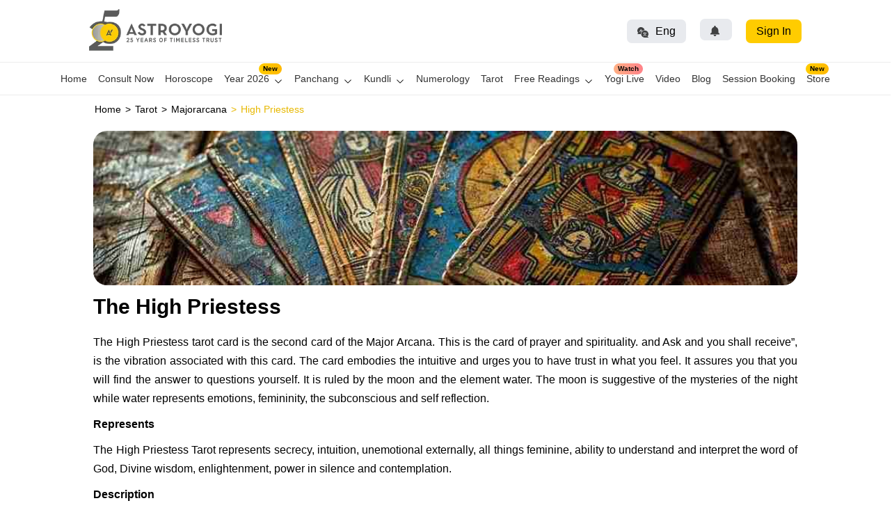

--- FILE ---
content_type: text/html; charset=utf-8
request_url: https://www.astroyogi.com/tarot/majorarcana/high-priestess.aspx
body_size: 79318
content:
<!DOCTYPE html><html lang="en" data-critters-container><head>
<meta charset="utf-8">
  <title>The High Priestess Tarot Card Meaning - Symbolism, Interpretation &amp; Message</title>

  <meta name="google-site-verification" content="X2i1cK3ZrtlqiYBmKARZN2aZIsGk1XjQscOMm29RIxI">
  <meta name="theme-color" content="#FFCC00">
  <meta name="viewport" content="width=device-width, initial-scale=1.0">  
  <meta name="msvalidate.01" content="7C79928F30388719BC91C4DE2466015C">
  <meta name="copyright" content="Astroyogi.com">
  <meta property="fb:app_id" content="410278222341602">
  <meta property="fb:pages" content="168694379812269">
  <meta name="twitter:card" content>
  <meta name="twitter:site" content="@Astroyogi">
  <meta name="twitter:creator" content="@Astroyogi">
  <base href="/">

  <link rel="icon" type="image/x-icon" href="favicon.ico">
  <!-- <link href="https://fonts.googleapis.com/css?family=Open Sans" rel="stylesheet"> -->
  <link rel="apple-touch-icon" sizes="72x72" href="assets/icons/icon-72x72.png">
  <link rel="apple-touch-icon" sizes="96x96" href="assets/icons/icon-96x96.png">
  <link rel="apple-touch-icon" sizes="128x128" href="assets/icons/icon-128x128.png">
  <link rel="apple-touch-icon" sizes="144x144" href="assets/icons/icon-144x144.png">
  <link rel="apple-touch-icon" sizes="152x152" href="assets/icons/icon-152x152.png">
  <link rel="apple-touch-startup-image" media="screen and (device-width: 320px) and (device-height: 568px) and (-webkit-device-pixel-ratio: 2) and (orientation: landscape)" href="assets/icons/icon-152x152.png">

  <link href="https://www.astroyogi.com" rel="publisher">
  <!-- ========== RESOURCE HINTS FOR PERFORMANCE ========== -->
  <!-- Preconnect to critical origins -->
  <link rel="preconnect" href="https://images.astroyogi.com" crossorigin>
  <link rel="preconnect" href="https://chang.astroyogi.com" crossorigin>
  <link rel="preconnect" href="https://www.googletagmanager.com" crossorigin>
  <link rel="preconnect" href="https://fonts.gstatic.com" crossorigin>
  <link rel="dns-prefetch" href="//www.google.com">
  <link rel="dns-prefetch" href="//www.googletagmanager.com">
  <!-- DNS Prefetch for third-party domains -->
  <link rel="dns-prefetch" href="//www.google-analytics.com">
  <link rel="dns-prefetch" href="//ajax.cloudflare.com">
  <link rel="dns-prefetch" href="//www.facebook.com">
  <link rel="dns-prefetch" href="//connect.facebook.net">
  <link rel="dns-prefetch" href="//stats.g.doubleclick.net">
  <link rel="dns-prefetch" href="//q.quora.com">
  <link rel="dns-prefetch" href="//cdn.adjust.com">
  <link rel="dns-prefetch" href="//d2r1yp2w7bby2u.cloudfront.net">
  
  <!-- Manifest -->
  <link rel="manifest" href="manifest.webmanifest">
 <!-- Google Tag Manager -->
 <script defer>(function(w,d,s,l,i){w[l]=w[l]||[];w[l].push({'gtm.start':
  new Date().getTime(),event:'gtm.js'});var f=d.getElementsByTagName(s)[0],
  j=d.createElement(s),dl=l!='dataLayer'?'&l='+l:'';j.async=true;j.defer=true;j.src=
  'https://www.googletagmanager.com/gtm.js?id='+i+dl;f.parentNode.insertBefore(j,f);
  })(window,document,'script','dataLayer','GTM-TCC597H');</script>
 <!-- Google Tag Manager - Load AFTER Angular hydration -->
<!-- <script>
  // Initialize dataLayer immediately to capture early events
  window.dataLayer = window.dataLayer || [];
  
  // Load GTM only after Angular is ready
  function loadGTM() {
    if (window.gtmLoaded) return;
    window.gtmLoaded = true;
    
    (function(w,d,s,l,i){w[l]=w[l]||[];w[l].push({'gtm.start':
    new Date().getTime(),event:'gtm.js'});var f=d.getElementsByTagName(s)[0],
    j=d.createElement(s),dl=l!='dataLayer'?'&l='+l:'';j.async=true;j.src=
    'https://www.googletagmanager.com/gtm.js?id='+i+dl;f.parentNode.insertBefore(j,f);
    })(window,document,'script','dataLayer','GTM-TCC597H');
  }
  
  // Strategy 1: Wait for Angular app-root to be present (app is bootstrapping)
  function waitForAngular() {
    var checkCount = 0;
    var maxChecks = 50; // Max 5 seconds (50 * 100ms)
    
    var interval = setInterval(function() {
      checkCount++;
      var appRoot = document.querySelector('app-root');
      var hasAngularContent = appRoot && (appRoot.children.length > 0 || appRoot.innerHTML.trim().length > 0);
      
      if (hasAngularContent || checkCount >= maxChecks) {
        clearInterval(interval);
        // Wait additional 1 second after Angular renders, then load GTM
        setTimeout(loadGTM, 1000);
      }
    }, 100);
  }
  
  // Strategy 2: Load after window load event with delay
  window.addEventListener('load', function() {
    waitForAngular();
  });
  
  // Strategy 3: If page is already loaded when script runs
  if (document.readyState === 'complete') {
    waitForAngular();
  }
</script> -->
  <!-- End Google Tag Manager -->

<!-- Adjust Smart Banners - Load after Angular + GTM -->
  <!-- <script>
      function loadAdjustBanner() {
        if (window.adjustBannerLoaded) return;
        window.adjustBannerLoaded = true;
        !function (e, n, t, a, o, s, r, i, c) { var d = o + "_q"; e[o] = e[o] || {}, e[d] = e[d] || []; for (var u = 0; u < s.length; u++)r(e[o], e[d], s[u]); i = n.createElement(t), c = n.getElementsByTagName(t)[0], i.async = !0, i.src = "https://cdn.adjust.com/adjust-smart-banner-latest.min.js", i.onload = function () { e[o] = e[o].default; for (var n = 0; n < e[d].length; n++)e[o][e[d][n][0]] ? e[o][e[d][n][0]].apply(e[o], e[d][n][1]) : console.error("No such function found in " + o + ": " + e[d][n][0]); e[d] = [] }, c.parentNode.insertBefore(i, c) }(window, document, "script", 0, "AdjustSmartBanner", ["init", "show", "hide", "setLanguage", "setIosDeepLinkPath", "setAndroidDeepLinkPath", "setContext", "setAndroidAppSchema", "setDeepLinkPath"], (function (e, n, t) { e[t] = function () { n.push([t, arguments]) } }));
        AdjustSmartBanner.init({
          appToken: {
            android: "pt6kvxulul8g",
            ios: "q8fq1rh5pwxs"
          }
        });
      }
      // Load 2 seconds after GTM loads (4-5 seconds total)
      window.addEventListener('load', function() {
        setTimeout(loadAdjustBanner, 5000);
      });
    </script> -->


  <!-- For clevertap script and I am using id this -->
  <!-- <script defer  type="text/javascript">
    var clevertap = { event: [], profile: [], account: [], onUserLogin: [], notifications: [], privacy: [] };
    clevertap.account.push({ "id": "RZK-5W4-K56Z" });
    clevertap.privacy.push({ optOut: false });
    clevertap.privacy.push({ useIP: false });
    (function () {
      var wzrk = document.createElement('script');
      wzrk.type = 'text/javascript';
      wzrk.async = true;
      wzrk.src = ('https:' == document.location.protocol ? 'https://d2r1yp2w7bby2u.cloudfront.net' : 'http://static.clevertap.com') + '/js/clevertap.min.js';
      var s = document.getElementsByTagName('script')[0];
      s.parentNode.insertBefore(wzrk, s);
    })();
  </script> -->
  <!-- end -->

<!-- Adjust SDK - Load after Angular + GTM -->
  <script defer type="application/javascript">
    !function(t,r,e,a,n,o,i,l,c,s,d,h,u){var f=i+"_q",m=i+"_c";t[i]=t[i]||{},t[f]=t[f]||[],t[m]=t[m]||[];for(let r=0;r<l.length;r++)d(t[i],t[f],l[r]);for(let r=0;r<c.length;r++){var g,b=c[r][0],p=c[r][1];t[i][b]=function(...r){return g=this,t[m].push((function(){g[s]=new t[i][b](...r)})),g};for(let r=0;r<p.length;r++){const e=p[r];t[i][b].prototype[e]=function(...r){t[m].push((function(){g[s][e](...r)}))}}}h=r.createElement(e),u=r.getElementsByTagName(e)[0],h.async=!0,h.src="https://cdn.adjust.com/adjust-latest.min.js",h.onload=function(){for(var r=0;r<t[m].length;r++)t[m][r]();t[m]=[];for(r=0;r<t[f].length;r++)t[f][r][1][0][s]?t[i][t[f][r][0]](t[f][r][1][0][s]):t[i][t[f][r][0]].apply(t[i],t[f][r][1]);t[f]=[]},u.parentNode.insertBefore(h,u)}(window,document,"script",0,0,0,"Adjust",["initSdk","getAttribution","getWebUUID","waitForAttribution","waitForWebUUID","setReferrer","trackEvent","addGlobalCallbackParameters","addGlobalPartnerParameters","removeGlobalCallbackParameter","removeGlobalPartnerParameter","clearGlobalCallbackParameters","clearGlobalPartnerParameters","switchToOfflineMode","switchBackToOnlineMode","stop","restart","gdprForgetMe","disableThirdPartySharing","trackThirdPartySharing","initSmartBanner","showSmartBanner","hideSmartBanner"],[["ThirdPartySharing",["addGranularOption","addPartnerSharingSetting"]]],"__realObj",(function(t,r,e){t[e]=function(){r.push([e,arguments])}}));
    </script>

<style>.cdk-visually-hidden{border:0;clip:rect(0 0 0 0);height:1px;margin:-1px;overflow:hidden;padding:0;position:absolute;width:1px;white-space:nowrap;outline:0;-webkit-appearance:none;-moz-appearance:none;left:0}html{--mat-ripple-color:rgba(0, 0, 0, .1)}html{--mat-option-selected-state-label-text-color:#3f51b5;--mat-option-label-text-color:rgba(0, 0, 0, .87);--mat-option-hover-state-layer-color:rgba(0, 0, 0, .04);--mat-option-focus-state-layer-color:rgba(0, 0, 0, .04);--mat-option-selected-state-layer-color:rgba(0, 0, 0, .04)}html{--mat-optgroup-label-text-color:rgba(0, 0, 0, .87)}html{--mat-full-pseudo-checkbox-selected-icon-color:#ff4081;--mat-full-pseudo-checkbox-selected-checkmark-color:#fafafa;--mat-full-pseudo-checkbox-unselected-icon-color:rgba(0, 0, 0, .54);--mat-full-pseudo-checkbox-disabled-selected-checkmark-color:#fafafa;--mat-full-pseudo-checkbox-disabled-unselected-icon-color:#b0b0b0;--mat-full-pseudo-checkbox-disabled-selected-icon-color:#b0b0b0;--mat-minimal-pseudo-checkbox-selected-checkmark-color:#ff4081;--mat-minimal-pseudo-checkbox-disabled-selected-checkmark-color:#b0b0b0}html{--mat-app-background-color:#fafafa;--mat-app-text-color:rgba(0, 0, 0, .87)}html{--mat-option-label-text-font:Roboto, sans-serif;--mat-option-label-text-line-height:24px;--mat-option-label-text-size:16px;--mat-option-label-text-tracking:.03125em;--mat-option-label-text-weight:400}html{--mat-optgroup-label-text-font:Roboto, sans-serif;--mat-optgroup-label-text-line-height:24px;--mat-optgroup-label-text-size:16px;--mat-optgroup-label-text-tracking:.03125em;--mat-optgroup-label-text-weight:400}html{--mdc-elevated-card-container-shape:4px;--mdc-outlined-card-container-shape:4px;--mdc-outlined-card-outline-width:1px}html{--mdc-elevated-card-container-color:white;--mdc-elevated-card-container-elevation:0px 2px 1px -1px rgba(0, 0, 0, .2), 0px 1px 1px 0px rgba(0, 0, 0, .14), 0px 1px 3px 0px rgba(0, 0, 0, .12);--mdc-outlined-card-container-color:white;--mdc-outlined-card-outline-color:rgba(0, 0, 0, .12);--mdc-outlined-card-container-elevation:0px 0px 0px 0px rgba(0, 0, 0, .2), 0px 0px 0px 0px rgba(0, 0, 0, .14), 0px 0px 0px 0px rgba(0, 0, 0, .12);--mat-card-subtitle-text-color:rgba(0, 0, 0, .54)}html{--mat-card-title-text-font:Roboto, sans-serif;--mat-card-title-text-line-height:32px;--mat-card-title-text-size:20px;--mat-card-title-text-tracking:.0125em;--mat-card-title-text-weight:500;--mat-card-subtitle-text-font:Roboto, sans-serif;--mat-card-subtitle-text-line-height:22px;--mat-card-subtitle-text-size:14px;--mat-card-subtitle-text-tracking:.0071428571em;--mat-card-subtitle-text-weight:500}html{--mdc-linear-progress-active-indicator-height:4px;--mdc-linear-progress-track-height:4px;--mdc-linear-progress-track-shape:0}html{--mdc-plain-tooltip-container-shape:4px;--mdc-plain-tooltip-supporting-text-line-height:16px}html{--mdc-plain-tooltip-container-color:#616161;--mdc-plain-tooltip-supporting-text-color:#fff}html{--mdc-plain-tooltip-supporting-text-font:Roboto, sans-serif;--mdc-plain-tooltip-supporting-text-size:12px;--mdc-plain-tooltip-supporting-text-weight:400;--mdc-plain-tooltip-supporting-text-tracking:.0333333333em}html{--mdc-filled-text-field-active-indicator-height:1px;--mdc-filled-text-field-focus-active-indicator-height:2px;--mdc-filled-text-field-container-shape:4px;--mdc-outlined-text-field-outline-width:1px;--mdc-outlined-text-field-focus-outline-width:2px;--mdc-outlined-text-field-container-shape:4px}html{--mdc-filled-text-field-caret-color:#3f51b5;--mdc-filled-text-field-focus-active-indicator-color:#3f51b5;--mdc-filled-text-field-focus-label-text-color:rgba(63, 81, 181, .87);--mdc-filled-text-field-container-color:whitesmoke;--mdc-filled-text-field-disabled-container-color:#fafafa;--mdc-filled-text-field-label-text-color:rgba(0, 0, 0, .6);--mdc-filled-text-field-hover-label-text-color:rgba(0, 0, 0, .6);--mdc-filled-text-field-disabled-label-text-color:rgba(0, 0, 0, .38);--mdc-filled-text-field-input-text-color:rgba(0, 0, 0, .87);--mdc-filled-text-field-disabled-input-text-color:rgba(0, 0, 0, .38);--mdc-filled-text-field-input-text-placeholder-color:rgba(0, 0, 0, .6);--mdc-filled-text-field-error-hover-label-text-color:#f44336;--mdc-filled-text-field-error-focus-label-text-color:#f44336;--mdc-filled-text-field-error-label-text-color:#f44336;--mdc-filled-text-field-error-caret-color:#f44336;--mdc-filled-text-field-active-indicator-color:rgba(0, 0, 0, .42);--mdc-filled-text-field-disabled-active-indicator-color:rgba(0, 0, 0, .06);--mdc-filled-text-field-hover-active-indicator-color:rgba(0, 0, 0, .87);--mdc-filled-text-field-error-active-indicator-color:#f44336;--mdc-filled-text-field-error-focus-active-indicator-color:#f44336;--mdc-filled-text-field-error-hover-active-indicator-color:#f44336;--mdc-outlined-text-field-caret-color:#3f51b5;--mdc-outlined-text-field-focus-outline-color:#3f51b5;--mdc-outlined-text-field-focus-label-text-color:rgba(63, 81, 181, .87);--mdc-outlined-text-field-label-text-color:rgba(0, 0, 0, .6);--mdc-outlined-text-field-hover-label-text-color:rgba(0, 0, 0, .6);--mdc-outlined-text-field-disabled-label-text-color:rgba(0, 0, 0, .38);--mdc-outlined-text-field-input-text-color:rgba(0, 0, 0, .87);--mdc-outlined-text-field-disabled-input-text-color:rgba(0, 0, 0, .38);--mdc-outlined-text-field-input-text-placeholder-color:rgba(0, 0, 0, .6);--mdc-outlined-text-field-error-caret-color:#f44336;--mdc-outlined-text-field-error-focus-label-text-color:#f44336;--mdc-outlined-text-field-error-label-text-color:#f44336;--mdc-outlined-text-field-error-hover-label-text-color:#f44336;--mdc-outlined-text-field-outline-color:rgba(0, 0, 0, .38);--mdc-outlined-text-field-disabled-outline-color:rgba(0, 0, 0, .06);--mdc-outlined-text-field-hover-outline-color:rgba(0, 0, 0, .87);--mdc-outlined-text-field-error-focus-outline-color:#f44336;--mdc-outlined-text-field-error-hover-outline-color:#f44336;--mdc-outlined-text-field-error-outline-color:#f44336;--mat-form-field-focus-select-arrow-color:rgba(63, 81, 181, .87);--mat-form-field-disabled-input-text-placeholder-color:rgba(0, 0, 0, .38);--mat-form-field-state-layer-color:rgba(0, 0, 0, .87);--mat-form-field-error-text-color:#f44336;--mat-form-field-select-option-text-color:inherit;--mat-form-field-select-disabled-option-text-color:GrayText;--mat-form-field-leading-icon-color:unset;--mat-form-field-disabled-leading-icon-color:unset;--mat-form-field-trailing-icon-color:unset;--mat-form-field-disabled-trailing-icon-color:unset;--mat-form-field-error-focus-trailing-icon-color:unset;--mat-form-field-error-hover-trailing-icon-color:unset;--mat-form-field-error-trailing-icon-color:unset;--mat-form-field-enabled-select-arrow-color:rgba(0, 0, 0, .54);--mat-form-field-disabled-select-arrow-color:rgba(0, 0, 0, .38);--mat-form-field-hover-state-layer-opacity:.04;--mat-form-field-focus-state-layer-opacity:.08}html{--mat-form-field-container-height:56px;--mat-form-field-filled-label-display:block;--mat-form-field-container-vertical-padding:16px;--mat-form-field-filled-with-label-container-padding-top:24px;--mat-form-field-filled-with-label-container-padding-bottom:8px}html{--mdc-filled-text-field-label-text-font:Roboto, sans-serif;--mdc-filled-text-field-label-text-size:16px;--mdc-filled-text-field-label-text-tracking:.03125em;--mdc-filled-text-field-label-text-weight:400;--mdc-outlined-text-field-label-text-font:Roboto, sans-serif;--mdc-outlined-text-field-label-text-size:16px;--mdc-outlined-text-field-label-text-tracking:.03125em;--mdc-outlined-text-field-label-text-weight:400;--mat-form-field-container-text-font:Roboto, sans-serif;--mat-form-field-container-text-line-height:24px;--mat-form-field-container-text-size:16px;--mat-form-field-container-text-tracking:.03125em;--mat-form-field-container-text-weight:400;--mat-form-field-outlined-label-text-populated-size:16px;--mat-form-field-subscript-text-font:Roboto, sans-serif;--mat-form-field-subscript-text-line-height:20px;--mat-form-field-subscript-text-size:12px;--mat-form-field-subscript-text-tracking:.0333333333em;--mat-form-field-subscript-text-weight:400}html{--mat-select-container-elevation-shadow:0px 5px 5px -3px rgba(0, 0, 0, .2), 0px 8px 10px 1px rgba(0, 0, 0, .14), 0px 3px 14px 2px rgba(0, 0, 0, .12)}html{--mat-select-panel-background-color:white;--mat-select-enabled-trigger-text-color:rgba(0, 0, 0, .87);--mat-select-disabled-trigger-text-color:rgba(0, 0, 0, .38);--mat-select-placeholder-text-color:rgba(0, 0, 0, .6);--mat-select-enabled-arrow-color:rgba(0, 0, 0, .54);--mat-select-disabled-arrow-color:rgba(0, 0, 0, .38);--mat-select-focused-arrow-color:rgba(63, 81, 181, .87);--mat-select-invalid-arrow-color:rgba(244, 67, 54, .87)}html{--mat-select-arrow-transform:translateY(-8px)}html{--mat-select-trigger-text-font:Roboto, sans-serif;--mat-select-trigger-text-line-height:24px;--mat-select-trigger-text-size:16px;--mat-select-trigger-text-tracking:.03125em;--mat-select-trigger-text-weight:400}html{--mat-autocomplete-container-shape:4px;--mat-autocomplete-container-elevation-shadow:0px 5px 5px -3px rgba(0, 0, 0, .2), 0px 8px 10px 1px rgba(0, 0, 0, .14), 0px 3px 14px 2px rgba(0, 0, 0, .12)}html{--mat-autocomplete-background-color:white}html{--mdc-dialog-container-elevation-shadow:0px 11px 15px -7px rgba(0, 0, 0, .2), 0px 24px 38px 3px rgba(0, 0, 0, .14), 0px 9px 46px 8px rgba(0, 0, 0, .12);--mdc-dialog-container-shadow-color:#000;--mdc-dialog-container-shape:4px;--mat-dialog-container-max-width:80vw;--mat-dialog-container-small-max-width:80vw;--mat-dialog-container-min-width:0;--mat-dialog-actions-alignment:start;--mat-dialog-actions-padding:8px;--mat-dialog-content-padding:20px 24px;--mat-dialog-with-actions-content-padding:20px 24px;--mat-dialog-headline-padding:0 24px 9px}html{--mdc-dialog-container-color:white;--mdc-dialog-subhead-color:rgba(0, 0, 0, .87);--mdc-dialog-supporting-text-color:rgba(0, 0, 0, .6)}html{--mdc-dialog-subhead-font:Roboto, sans-serif;--mdc-dialog-subhead-line-height:32px;--mdc-dialog-subhead-size:20px;--mdc-dialog-subhead-weight:500;--mdc-dialog-subhead-tracking:.0125em;--mdc-dialog-supporting-text-font:Roboto, sans-serif;--mdc-dialog-supporting-text-line-height:24px;--mdc-dialog-supporting-text-size:16px;--mdc-dialog-supporting-text-weight:400;--mdc-dialog-supporting-text-tracking:.03125em}html{--mdc-switch-disabled-selected-icon-opacity:.38;--mdc-switch-disabled-track-opacity:.12;--mdc-switch-disabled-unselected-icon-opacity:.38;--mdc-switch-handle-height:20px;--mdc-switch-handle-shape:10px;--mdc-switch-handle-width:20px;--mdc-switch-selected-icon-size:18px;--mdc-switch-track-height:14px;--mdc-switch-track-shape:7px;--mdc-switch-track-width:36px;--mdc-switch-unselected-icon-size:18px;--mdc-switch-selected-focus-state-layer-opacity:.12;--mdc-switch-selected-hover-state-layer-opacity:.04;--mdc-switch-selected-pressed-state-layer-opacity:.1;--mdc-switch-unselected-focus-state-layer-opacity:.12;--mdc-switch-unselected-hover-state-layer-opacity:.04;--mdc-switch-unselected-pressed-state-layer-opacity:.1;--mat-switch-disabled-selected-handle-opacity:.38;--mat-switch-disabled-unselected-handle-opacity:.38;--mat-switch-unselected-handle-size:20px;--mat-switch-selected-handle-size:20px;--mat-switch-pressed-handle-size:20px;--mat-switch-with-icon-handle-size:20px;--mat-switch-selected-handle-horizontal-margin:0;--mat-switch-selected-with-icon-handle-horizontal-margin:0;--mat-switch-selected-pressed-handle-horizontal-margin:0;--mat-switch-unselected-handle-horizontal-margin:0;--mat-switch-unselected-with-icon-handle-horizontal-margin:0;--mat-switch-unselected-pressed-handle-horizontal-margin:0;--mat-switch-visible-track-opacity:1;--mat-switch-hidden-track-opacity:1;--mat-switch-visible-track-transition:transform 75ms 0ms cubic-bezier(0, 0, .2, 1);--mat-switch-hidden-track-transition:transform 75ms 0ms cubic-bezier(.4, 0, .6, 1);--mat-switch-track-outline-width:1px;--mat-switch-track-outline-color:transparent;--mat-switch-selected-track-outline-width:1px;--mat-switch-disabled-unselected-track-outline-width:1px;--mat-switch-disabled-unselected-track-outline-color:transparent}html{--mdc-switch-selected-focus-state-layer-color:#3949ab;--mdc-switch-selected-handle-color:#3949ab;--mdc-switch-selected-hover-state-layer-color:#3949ab;--mdc-switch-selected-pressed-state-layer-color:#3949ab;--mdc-switch-selected-focus-handle-color:#1a237e;--mdc-switch-selected-hover-handle-color:#1a237e;--mdc-switch-selected-pressed-handle-color:#1a237e;--mdc-switch-selected-focus-track-color:#7986cb;--mdc-switch-selected-hover-track-color:#7986cb;--mdc-switch-selected-pressed-track-color:#7986cb;--mdc-switch-selected-track-color:#7986cb;--mdc-switch-disabled-selected-handle-color:#424242;--mdc-switch-disabled-selected-icon-color:#fff;--mdc-switch-disabled-selected-track-color:#424242;--mdc-switch-disabled-unselected-handle-color:#424242;--mdc-switch-disabled-unselected-icon-color:#fff;--mdc-switch-disabled-unselected-track-color:#424242;--mdc-switch-handle-surface-color:var(--mdc-theme-surface, #fff);--mdc-switch-handle-elevation-shadow:0px 2px 1px -1px rgba(0, 0, 0, .2), 0px 1px 1px 0px rgba(0, 0, 0, .14), 0px 1px 3px 0px rgba(0, 0, 0, .12);--mdc-switch-handle-shadow-color:black;--mdc-switch-disabled-handle-elevation-shadow:0px 0px 0px 0px rgba(0, 0, 0, .2), 0px 0px 0px 0px rgba(0, 0, 0, .14), 0px 0px 0px 0px rgba(0, 0, 0, .12);--mdc-switch-selected-icon-color:#fff;--mdc-switch-unselected-focus-handle-color:#212121;--mdc-switch-unselected-focus-state-layer-color:#424242;--mdc-switch-unselected-focus-track-color:#e0e0e0;--mdc-switch-unselected-handle-color:#616161;--mdc-switch-unselected-hover-handle-color:#212121;--mdc-switch-unselected-hover-state-layer-color:#424242;--mdc-switch-unselected-hover-track-color:#e0e0e0;--mdc-switch-unselected-icon-color:#fff;--mdc-switch-unselected-pressed-handle-color:#212121;--mdc-switch-unselected-pressed-state-layer-color:#424242;--mdc-switch-unselected-pressed-track-color:#e0e0e0;--mdc-switch-unselected-track-color:#e0e0e0;--mdc-switch-disabled-label-text-color: rgba(0, 0, 0, .38)}html{--mdc-switch-state-layer-size:40px}html{--mdc-radio-disabled-selected-icon-opacity:.38;--mdc-radio-disabled-unselected-icon-opacity:.38;--mdc-radio-state-layer-size:40px}html{--mdc-radio-state-layer-size:40px;--mat-radio-touch-target-display:block}html{--mat-slider-value-indicator-width:auto;--mat-slider-value-indicator-height:32px;--mat-slider-value-indicator-caret-display:block;--mat-slider-value-indicator-border-radius:4px;--mat-slider-value-indicator-padding:0 12px;--mat-slider-value-indicator-text-transform:none;--mat-slider-value-indicator-container-transform:translateX(-50%);--mdc-slider-active-track-height:6px;--mdc-slider-active-track-shape:9999px;--mdc-slider-handle-height:20px;--mdc-slider-handle-shape:50%;--mdc-slider-handle-width:20px;--mdc-slider-inactive-track-height:4px;--mdc-slider-inactive-track-shape:9999px;--mdc-slider-with-overlap-handle-outline-width:1px;--mdc-slider-with-tick-marks-active-container-opacity:.6;--mdc-slider-with-tick-marks-container-shape:50%;--mdc-slider-with-tick-marks-container-size:2px;--mdc-slider-with-tick-marks-inactive-container-opacity:.6}html{--mdc-slider-handle-color:#3f51b5;--mdc-slider-focus-handle-color:#3f51b5;--mdc-slider-hover-handle-color:#3f51b5;--mdc-slider-active-track-color:#3f51b5;--mdc-slider-inactive-track-color:#3f51b5;--mdc-slider-with-tick-marks-inactive-container-color:#3f51b5;--mdc-slider-with-tick-marks-active-container-color:white;--mdc-slider-disabled-active-track-color:#000;--mdc-slider-disabled-handle-color:#000;--mdc-slider-disabled-inactive-track-color:#000;--mdc-slider-label-container-color:#000;--mdc-slider-label-label-text-color:#fff;--mdc-slider-with-overlap-handle-outline-color:#fff;--mdc-slider-with-tick-marks-disabled-container-color:#000;--mdc-slider-handle-elevation:0px 2px 1px -1px rgba(0, 0, 0, .2), 0px 1px 1px 0px rgba(0, 0, 0, .14), 0px 1px 3px 0px rgba(0, 0, 0, .12);--mat-slider-ripple-color:#3f51b5;--mat-slider-hover-state-layer-color:rgba(63, 81, 181, .05);--mat-slider-focus-state-layer-color:rgba(63, 81, 181, .2);--mat-slider-value-indicator-opacity:.6}html{--mdc-slider-label-label-text-font:Roboto, sans-serif;--mdc-slider-label-label-text-size:14px;--mdc-slider-label-label-text-line-height:22px;--mdc-slider-label-label-text-tracking:.0071428571em;--mdc-slider-label-label-text-weight:500}html{--mat-menu-container-shape:4px;--mat-menu-divider-bottom-spacing:0;--mat-menu-divider-top-spacing:0;--mat-menu-item-spacing:16px;--mat-menu-item-icon-size:24px;--mat-menu-item-leading-spacing:16px;--mat-menu-item-trailing-spacing:16px;--mat-menu-item-with-icon-leading-spacing:16px;--mat-menu-item-with-icon-trailing-spacing:16px}html{--mat-menu-item-label-text-color:rgba(0, 0, 0, .87);--mat-menu-item-icon-color:rgba(0, 0, 0, .87);--mat-menu-item-hover-state-layer-color:rgba(0, 0, 0, .04);--mat-menu-item-focus-state-layer-color:rgba(0, 0, 0, .04);--mat-menu-container-color:white;--mat-menu-divider-color:rgba(0, 0, 0, .12)}html{--mat-menu-item-label-text-font:Roboto, sans-serif;--mat-menu-item-label-text-size:16px;--mat-menu-item-label-text-tracking:.03125em;--mat-menu-item-label-text-line-height:24px;--mat-menu-item-label-text-weight:400}html{--mdc-list-list-item-container-shape:0;--mdc-list-list-item-leading-avatar-shape:50%;--mdc-list-list-item-container-color:transparent;--mdc-list-list-item-selected-container-color:transparent;--mdc-list-list-item-leading-avatar-color:transparent;--mdc-list-list-item-leading-icon-size:24px;--mdc-list-list-item-leading-avatar-size:40px;--mdc-list-list-item-trailing-icon-size:24px;--mdc-list-list-item-disabled-state-layer-color:transparent;--mdc-list-list-item-disabled-state-layer-opacity:0;--mdc-list-list-item-disabled-label-text-opacity:.38;--mdc-list-list-item-disabled-leading-icon-opacity:.38;--mdc-list-list-item-disabled-trailing-icon-opacity:.38;--mat-list-active-indicator-color:transparent;--mat-list-active-indicator-shape:4px}html{--mdc-list-list-item-label-text-color:rgba(0, 0, 0, .87);--mdc-list-list-item-supporting-text-color:rgba(0, 0, 0, .54);--mdc-list-list-item-leading-icon-color:rgba(0, 0, 0, .38);--mdc-list-list-item-trailing-supporting-text-color:rgba(0, 0, 0, .38);--mdc-list-list-item-trailing-icon-color:rgba(0, 0, 0, .38);--mdc-list-list-item-selected-trailing-icon-color:rgba(0, 0, 0, .38);--mdc-list-list-item-disabled-label-text-color:black;--mdc-list-list-item-disabled-leading-icon-color:black;--mdc-list-list-item-disabled-trailing-icon-color:black;--mdc-list-list-item-hover-label-text-color:rgba(0, 0, 0, .87);--mdc-list-list-item-hover-leading-icon-color:rgba(0, 0, 0, .38);--mdc-list-list-item-hover-trailing-icon-color:rgba(0, 0, 0, .38);--mdc-list-list-item-focus-label-text-color:rgba(0, 0, 0, .87);--mdc-list-list-item-hover-state-layer-color:black;--mdc-list-list-item-hover-state-layer-opacity:.04;--mdc-list-list-item-focus-state-layer-color:black;--mdc-list-list-item-focus-state-layer-opacity:.12}html{--mdc-list-list-item-one-line-container-height:48px;--mdc-list-list-item-two-line-container-height:64px;--mdc-list-list-item-three-line-container-height:88px;--mat-list-list-item-leading-icon-start-space:16px;--mat-list-list-item-leading-icon-end-space:32px}html{--mdc-list-list-item-label-text-font:Roboto, sans-serif;--mdc-list-list-item-label-text-line-height:24px;--mdc-list-list-item-label-text-size:16px;--mdc-list-list-item-label-text-tracking:.03125em;--mdc-list-list-item-label-text-weight:400;--mdc-list-list-item-supporting-text-font:Roboto, sans-serif;--mdc-list-list-item-supporting-text-line-height:20px;--mdc-list-list-item-supporting-text-size:14px;--mdc-list-list-item-supporting-text-tracking:.0178571429em;--mdc-list-list-item-supporting-text-weight:400;--mdc-list-list-item-trailing-supporting-text-font:Roboto, sans-serif;--mdc-list-list-item-trailing-supporting-text-line-height:20px;--mdc-list-list-item-trailing-supporting-text-size:12px;--mdc-list-list-item-trailing-supporting-text-tracking:.0333333333em;--mdc-list-list-item-trailing-supporting-text-weight:400}html{--mat-paginator-container-text-color:rgba(0, 0, 0, .87);--mat-paginator-container-background-color:white;--mat-paginator-enabled-icon-color:rgba(0, 0, 0, .54);--mat-paginator-disabled-icon-color:rgba(0, 0, 0, .12)}html{--mat-paginator-container-size:56px;--mat-paginator-form-field-container-height:40px;--mat-paginator-form-field-container-vertical-padding:8px}html{--mat-paginator-container-text-font:Roboto, sans-serif;--mat-paginator-container-text-line-height:20px;--mat-paginator-container-text-size:12px;--mat-paginator-container-text-tracking:.0333333333em;--mat-paginator-container-text-weight:400;--mat-paginator-select-trigger-text-size:12px}html{--mdc-tab-indicator-active-indicator-height:2px;--mdc-tab-indicator-active-indicator-shape:0;--mdc-secondary-navigation-tab-container-height:48px;--mat-tab-header-divider-color:transparent;--mat-tab-header-divider-height:0}html{--mdc-checkbox-disabled-selected-checkmark-color:#fff;--mdc-checkbox-selected-focus-state-layer-opacity:.16;--mdc-checkbox-selected-hover-state-layer-opacity:.04;--mdc-checkbox-selected-pressed-state-layer-opacity:.16;--mdc-checkbox-unselected-focus-state-layer-opacity:.16;--mdc-checkbox-unselected-hover-state-layer-opacity:.04;--mdc-checkbox-unselected-pressed-state-layer-opacity:.16}html{--mdc-checkbox-disabled-selected-icon-color:rgba(0, 0, 0, .38);--mdc-checkbox-disabled-unselected-icon-color:rgba(0, 0, 0, .38);--mdc-checkbox-selected-checkmark-color:white;--mdc-checkbox-selected-focus-icon-color:#ff4081;--mdc-checkbox-selected-hover-icon-color:#ff4081;--mdc-checkbox-selected-icon-color:#ff4081;--mdc-checkbox-selected-pressed-icon-color:#ff4081;--mdc-checkbox-unselected-focus-icon-color:#212121;--mdc-checkbox-unselected-hover-icon-color:#212121;--mdc-checkbox-unselected-icon-color:rgba(0, 0, 0, .54);--mdc-checkbox-unselected-pressed-icon-color:rgba(0, 0, 0, .54);--mdc-checkbox-selected-focus-state-layer-color:#ff4081;--mdc-checkbox-selected-hover-state-layer-color:#ff4081;--mdc-checkbox-selected-pressed-state-layer-color:#ff4081;--mdc-checkbox-unselected-focus-state-layer-color:black;--mdc-checkbox-unselected-hover-state-layer-color:black;--mdc-checkbox-unselected-pressed-state-layer-color:black;--mat-checkbox-disabled-label-color:rgba(0, 0, 0, .38)}html{--mdc-checkbox-state-layer-size:40px;--mat-checkbox-touch-target-display:block}html{--mdc-text-button-container-shape:4px;--mdc-text-button-keep-touch-target:false;--mdc-filled-button-container-shape:4px;--mdc-filled-button-keep-touch-target:false;--mdc-protected-button-container-shape:4px;--mdc-protected-button-keep-touch-target:false;--mdc-outlined-button-keep-touch-target:false;--mdc-outlined-button-outline-width:1px;--mdc-outlined-button-container-shape:4px;--mat-text-button-horizontal-padding:8px;--mat-text-button-with-icon-horizontal-padding:8px;--mat-text-button-icon-spacing:8px;--mat-text-button-icon-offset:0;--mat-filled-button-horizontal-padding:16px;--mat-filled-button-icon-spacing:8px;--mat-filled-button-icon-offset:-4px;--mat-protected-button-horizontal-padding:16px;--mat-protected-button-icon-spacing:8px;--mat-protected-button-icon-offset:-4px;--mat-outlined-button-horizontal-padding:15px;--mat-outlined-button-icon-spacing:8px;--mat-outlined-button-icon-offset:-4px}html{--mdc-text-button-label-text-color:black;--mdc-text-button-disabled-label-text-color:rgba(0, 0, 0, .38);--mat-text-button-state-layer-color:black;--mat-text-button-disabled-state-layer-color:black;--mat-text-button-ripple-color:rgba(0, 0, 0, .1);--mat-text-button-hover-state-layer-opacity:.04;--mat-text-button-focus-state-layer-opacity:.12;--mat-text-button-pressed-state-layer-opacity:.12;--mdc-filled-button-container-color:white;--mdc-filled-button-label-text-color:black;--mdc-filled-button-disabled-container-color:rgba(0, 0, 0, .12);--mdc-filled-button-disabled-label-text-color:rgba(0, 0, 0, .38);--mat-filled-button-state-layer-color:black;--mat-filled-button-disabled-state-layer-color:black;--mat-filled-button-ripple-color:rgba(0, 0, 0, .1);--mat-filled-button-hover-state-layer-opacity:.04;--mat-filled-button-focus-state-layer-opacity:.12;--mat-filled-button-pressed-state-layer-opacity:.12;--mdc-protected-button-container-color:white;--mdc-protected-button-label-text-color:black;--mdc-protected-button-disabled-container-color:rgba(0, 0, 0, .12);--mdc-protected-button-disabled-label-text-color:rgba(0, 0, 0, .38);--mdc-protected-button-container-elevation-shadow:0px 3px 1px -2px rgba(0, 0, 0, .2), 0px 2px 2px 0px rgba(0, 0, 0, .14), 0px 1px 5px 0px rgba(0, 0, 0, .12);--mdc-protected-button-disabled-container-elevation-shadow:0px 0px 0px 0px rgba(0, 0, 0, .2), 0px 0px 0px 0px rgba(0, 0, 0, .14), 0px 0px 0px 0px rgba(0, 0, 0, .12);--mdc-protected-button-focus-container-elevation-shadow:0px 2px 4px -1px rgba(0, 0, 0, .2), 0px 4px 5px 0px rgba(0, 0, 0, .14), 0px 1px 10px 0px rgba(0, 0, 0, .12);--mdc-protected-button-hover-container-elevation-shadow:0px 2px 4px -1px rgba(0, 0, 0, .2), 0px 4px 5px 0px rgba(0, 0, 0, .14), 0px 1px 10px 0px rgba(0, 0, 0, .12);--mdc-protected-button-pressed-container-elevation-shadow:0px 5px 5px -3px rgba(0, 0, 0, .2), 0px 8px 10px 1px rgba(0, 0, 0, .14), 0px 3px 14px 2px rgba(0, 0, 0, .12);--mdc-protected-button-container-shadow-color:#000;--mat-protected-button-state-layer-color:black;--mat-protected-button-disabled-state-layer-color:black;--mat-protected-button-ripple-color:rgba(0, 0, 0, .1);--mat-protected-button-hover-state-layer-opacity:.04;--mat-protected-button-focus-state-layer-opacity:.12;--mat-protected-button-pressed-state-layer-opacity:.12;--mdc-outlined-button-disabled-outline-color:rgba(0, 0, 0, .12);--mdc-outlined-button-disabled-label-text-color:rgba(0, 0, 0, .38);--mdc-outlined-button-label-text-color:black;--mdc-outlined-button-outline-color:rgba(0, 0, 0, .12);--mat-outlined-button-state-layer-color:black;--mat-outlined-button-disabled-state-layer-color:black;--mat-outlined-button-ripple-color:rgba(0, 0, 0, .1);--mat-outlined-button-hover-state-layer-opacity:.04;--mat-outlined-button-focus-state-layer-opacity:.12;--mat-outlined-button-pressed-state-layer-opacity:.12}html{--mdc-text-button-container-height:36px;--mdc-filled-button-container-height:36px;--mdc-outlined-button-container-height:36px;--mdc-protected-button-container-height:36px;--mat-text-button-touch-target-display:block;--mat-filled-button-touch-target-display:block;--mat-protected-button-touch-target-display:block;--mat-outlined-button-touch-target-display:block}html{--mdc-text-button-label-text-font:Roboto, sans-serif;--mdc-text-button-label-text-size:14px;--mdc-text-button-label-text-tracking:.0892857143em;--mdc-text-button-label-text-weight:500;--mdc-text-button-label-text-transform:none;--mdc-filled-button-label-text-font:Roboto, sans-serif;--mdc-filled-button-label-text-size:14px;--mdc-filled-button-label-text-tracking:.0892857143em;--mdc-filled-button-label-text-weight:500;--mdc-filled-button-label-text-transform:none;--mdc-outlined-button-label-text-font:Roboto, sans-serif;--mdc-outlined-button-label-text-size:14px;--mdc-outlined-button-label-text-tracking:.0892857143em;--mdc-outlined-button-label-text-weight:500;--mdc-outlined-button-label-text-transform:none;--mdc-protected-button-label-text-font:Roboto, sans-serif;--mdc-protected-button-label-text-size:14px;--mdc-protected-button-label-text-tracking:.0892857143em;--mdc-protected-button-label-text-weight:500;--mdc-protected-button-label-text-transform:none}html{--mdc-icon-button-icon-size:24px}html{--mdc-icon-button-icon-color:inherit;--mdc-icon-button-disabled-icon-color:rgba(0, 0, 0, .38);--mat-icon-button-state-layer-color:black;--mat-icon-button-disabled-state-layer-color:black;--mat-icon-button-ripple-color:rgba(0, 0, 0, .1);--mat-icon-button-hover-state-layer-opacity:.04;--mat-icon-button-focus-state-layer-opacity:.12;--mat-icon-button-pressed-state-layer-opacity:.12}html{--mat-icon-button-touch-target-display:block}html{--mdc-fab-container-shape:50%;--mdc-fab-icon-size:24px;--mdc-fab-small-container-shape:50%;--mdc-fab-small-icon-size:24px;--mdc-extended-fab-container-height:48px;--mdc-extended-fab-container-shape:24px}html{--mdc-fab-container-color:white;--mdc-fab-container-elevation-shadow:0px 3px 5px -1px rgba(0, 0, 0, .2), 0px 6px 10px 0px rgba(0, 0, 0, .14), 0px 1px 18px 0px rgba(0, 0, 0, .12);--mdc-fab-focus-container-elevation-shadow:0px 5px 5px -3px rgba(0, 0, 0, .2), 0px 8px 10px 1px rgba(0, 0, 0, .14), 0px 3px 14px 2px rgba(0, 0, 0, .12);--mdc-fab-hover-container-elevation-shadow:0px 5px 5px -3px rgba(0, 0, 0, .2), 0px 8px 10px 1px rgba(0, 0, 0, .14), 0px 3px 14px 2px rgba(0, 0, 0, .12);--mdc-fab-pressed-container-elevation-shadow:0px 7px 8px -4px rgba(0, 0, 0, .2), 0px 12px 17px 2px rgba(0, 0, 0, .14), 0px 5px 22px 4px rgba(0, 0, 0, .12);--mdc-fab-container-shadow-color:#000;--mat-fab-foreground-color:black;--mat-fab-state-layer-color:black;--mat-fab-disabled-state-layer-color:black;--mat-fab-ripple-color:rgba(0, 0, 0, .1);--mat-fab-hover-state-layer-opacity:.04;--mat-fab-focus-state-layer-opacity:.12;--mat-fab-pressed-state-layer-opacity:.12;--mat-fab-disabled-state-container-color:rgba(0, 0, 0, .12);--mat-fab-disabled-state-foreground-color:rgba(0, 0, 0, .38);--mdc-fab-small-container-color:white;--mdc-fab-small-container-elevation-shadow:0px 3px 5px -1px rgba(0, 0, 0, .2), 0px 6px 10px 0px rgba(0, 0, 0, .14), 0px 1px 18px 0px rgba(0, 0, 0, .12);--mdc-fab-small-focus-container-elevation-shadow:0px 5px 5px -3px rgba(0, 0, 0, .2), 0px 8px 10px 1px rgba(0, 0, 0, .14), 0px 3px 14px 2px rgba(0, 0, 0, .12);--mdc-fab-small-hover-container-elevation-shadow:0px 5px 5px -3px rgba(0, 0, 0, .2), 0px 8px 10px 1px rgba(0, 0, 0, .14), 0px 3px 14px 2px rgba(0, 0, 0, .12);--mdc-fab-small-pressed-container-elevation-shadow:0px 7px 8px -4px rgba(0, 0, 0, .2), 0px 12px 17px 2px rgba(0, 0, 0, .14), 0px 5px 22px 4px rgba(0, 0, 0, .12);--mdc-fab-small-container-shadow-color:#000;--mat-fab-small-foreground-color:black;--mat-fab-small-state-layer-color:black;--mat-fab-small-disabled-state-layer-color:black;--mat-fab-small-ripple-color:rgba(0, 0, 0, .1);--mat-fab-small-hover-state-layer-opacity:.04;--mat-fab-small-focus-state-layer-opacity:.12;--mat-fab-small-pressed-state-layer-opacity:.12;--mat-fab-small-disabled-state-container-color:rgba(0, 0, 0, .12);--mat-fab-small-disabled-state-foreground-color:rgba(0, 0, 0, .38);--mdc-extended-fab-container-elevation-shadow:0px 3px 5px -1px rgba(0, 0, 0, .2), 0px 6px 10px 0px rgba(0, 0, 0, .14), 0px 1px 18px 0px rgba(0, 0, 0, .12);--mdc-extended-fab-focus-container-elevation-shadow:0px 5px 5px -3px rgba(0, 0, 0, .2), 0px 8px 10px 1px rgba(0, 0, 0, .14), 0px 3px 14px 2px rgba(0, 0, 0, .12);--mdc-extended-fab-hover-container-elevation-shadow:0px 5px 5px -3px rgba(0, 0, 0, .2), 0px 8px 10px 1px rgba(0, 0, 0, .14), 0px 3px 14px 2px rgba(0, 0, 0, .12);--mdc-extended-fab-pressed-container-elevation-shadow:0px 7px 8px -4px rgba(0, 0, 0, .2), 0px 12px 17px 2px rgba(0, 0, 0, .14), 0px 5px 22px 4px rgba(0, 0, 0, .12);--mdc-extended-fab-container-shadow-color:#000}html{--mat-fab-touch-target-display:block;--mat-fab-small-touch-target-display:block}html{--mdc-extended-fab-label-text-font:Roboto, sans-serif;--mdc-extended-fab-label-text-size:14px;--mdc-extended-fab-label-text-tracking:.0892857143em;--mdc-extended-fab-label-text-weight:500}html{--mdc-snackbar-container-shape:4px}html{--mdc-snackbar-container-color:#333333;--mdc-snackbar-supporting-text-color:rgba(255, 255, 255, .87);--mat-snack-bar-button-color:#ff4081}html{--mdc-snackbar-supporting-text-font:Roboto, sans-serif;--mdc-snackbar-supporting-text-line-height:20px;--mdc-snackbar-supporting-text-size:14px;--mdc-snackbar-supporting-text-weight:400}html{--mat-table-row-item-outline-width:1px}html{--mat-table-background-color:white;--mat-table-header-headline-color:rgba(0, 0, 0, .87);--mat-table-row-item-label-text-color:rgba(0, 0, 0, .87);--mat-table-row-item-outline-color:rgba(0, 0, 0, .12)}html{--mat-table-header-container-height:56px;--mat-table-footer-container-height:52px;--mat-table-row-item-container-height:52px}html{--mat-table-header-headline-font:Roboto, sans-serif;--mat-table-header-headline-line-height:22px;--mat-table-header-headline-size:14px;--mat-table-header-headline-weight:500;--mat-table-header-headline-tracking:.0071428571em;--mat-table-row-item-label-text-font:Roboto, sans-serif;--mat-table-row-item-label-text-line-height:20px;--mat-table-row-item-label-text-size:14px;--mat-table-row-item-label-text-weight:400;--mat-table-row-item-label-text-tracking:.0178571429em;--mat-table-footer-supporting-text-font:Roboto, sans-serif;--mat-table-footer-supporting-text-line-height:20px;--mat-table-footer-supporting-text-size:14px;--mat-table-footer-supporting-text-weight:400;--mat-table-footer-supporting-text-tracking:.0178571429em}html{--mdc-circular-progress-active-indicator-width:4px;--mdc-circular-progress-size:48px}html{--mdc-circular-progress-active-indicator-color:#3f51b5}html{--mat-badge-container-shape:50%;--mat-badge-container-size:unset;--mat-badge-small-size-container-size:unset;--mat-badge-large-size-container-size:unset;--mat-badge-legacy-container-size:22px;--mat-badge-legacy-small-size-container-size:16px;--mat-badge-legacy-large-size-container-size:28px;--mat-badge-container-offset:-11px 0;--mat-badge-small-size-container-offset:-8px 0;--mat-badge-large-size-container-offset:-14px 0;--mat-badge-container-overlap-offset:-11px;--mat-badge-small-size-container-overlap-offset:-8px;--mat-badge-large-size-container-overlap-offset:-14px;--mat-badge-container-padding:0;--mat-badge-small-size-container-padding:0;--mat-badge-large-size-container-padding:0}html{--mat-badge-background-color:#3f51b5;--mat-badge-text-color:white;--mat-badge-disabled-state-background-color:#b9b9b9;--mat-badge-disabled-state-text-color:rgba(0, 0, 0, .38)}html{--mat-badge-text-font:Roboto, sans-serif;--mat-badge-text-size:12px;--mat-badge-text-weight:600;--mat-badge-small-size-text-size:9px;--mat-badge-large-size-text-size:24px}html{--mat-bottom-sheet-container-shape:4px}html{--mat-bottom-sheet-container-text-color:rgba(0, 0, 0, .87);--mat-bottom-sheet-container-background-color:white}html{--mat-bottom-sheet-container-text-font:Roboto, sans-serif;--mat-bottom-sheet-container-text-line-height:20px;--mat-bottom-sheet-container-text-size:14px;--mat-bottom-sheet-container-text-tracking:.0178571429em;--mat-bottom-sheet-container-text-weight:400}html{--mat-legacy-button-toggle-height:36px;--mat-legacy-button-toggle-shape:2px;--mat-legacy-button-toggle-focus-state-layer-opacity:1;--mat-standard-button-toggle-shape:4px;--mat-standard-button-toggle-hover-state-layer-opacity:.04;--mat-standard-button-toggle-focus-state-layer-opacity:.12}html{--mat-legacy-button-toggle-text-color:rgba(0, 0, 0, .38);--mat-legacy-button-toggle-state-layer-color:rgba(0, 0, 0, .12);--mat-legacy-button-toggle-selected-state-text-color:rgba(0, 0, 0, .54);--mat-legacy-button-toggle-selected-state-background-color:#e0e0e0;--mat-legacy-button-toggle-disabled-state-text-color:rgba(0, 0, 0, .26);--mat-legacy-button-toggle-disabled-state-background-color:#eeeeee;--mat-legacy-button-toggle-disabled-selected-state-background-color:#bdbdbd;--mat-standard-button-toggle-text-color:rgba(0, 0, 0, .87);--mat-standard-button-toggle-background-color:white;--mat-standard-button-toggle-state-layer-color:black;--mat-standard-button-toggle-selected-state-background-color:#e0e0e0;--mat-standard-button-toggle-selected-state-text-color:rgba(0, 0, 0, .87);--mat-standard-button-toggle-disabled-state-text-color:rgba(0, 0, 0, .26);--mat-standard-button-toggle-disabled-state-background-color:white;--mat-standard-button-toggle-disabled-selected-state-text-color:rgba(0, 0, 0, .87);--mat-standard-button-toggle-disabled-selected-state-background-color:#bdbdbd;--mat-standard-button-toggle-divider-color:#e0e0e0}html{--mat-standard-button-toggle-height:48px}html{--mat-legacy-button-toggle-label-text-font:Roboto, sans-serif;--mat-legacy-button-toggle-label-text-line-height:24px;--mat-legacy-button-toggle-label-text-size:16px;--mat-legacy-button-toggle-label-text-tracking:.03125em;--mat-legacy-button-toggle-label-text-weight:400;--mat-standard-button-toggle-label-text-font:Roboto, sans-serif;--mat-standard-button-toggle-label-text-line-height:24px;--mat-standard-button-toggle-label-text-size:16px;--mat-standard-button-toggle-label-text-tracking:.03125em;--mat-standard-button-toggle-label-text-weight:400}html{--mat-datepicker-calendar-container-shape:4px;--mat-datepicker-calendar-container-touch-shape:4px;--mat-datepicker-calendar-container-elevation-shadow:0px 2px 4px -1px rgba(0, 0, 0, .2), 0px 4px 5px 0px rgba(0, 0, 0, .14), 0px 1px 10px 0px rgba(0, 0, 0, .12);--mat-datepicker-calendar-container-touch-elevation-shadow:0px 11px 15px -7px rgba(0, 0, 0, .2), 0px 24px 38px 3px rgba(0, 0, 0, .14), 0px 9px 46px 8px rgba(0, 0, 0, .12)}html{--mat-datepicker-calendar-date-selected-state-text-color:white;--mat-datepicker-calendar-date-selected-state-background-color:#3f51b5;--mat-datepicker-calendar-date-selected-disabled-state-background-color:rgba(63, 81, 181, .4);--mat-datepicker-calendar-date-today-selected-state-outline-color:white;--mat-datepicker-calendar-date-focus-state-background-color:rgba(63, 81, 181, .3);--mat-datepicker-calendar-date-hover-state-background-color:rgba(63, 81, 181, .3);--mat-datepicker-toggle-active-state-icon-color:#3f51b5;--mat-datepicker-calendar-date-in-range-state-background-color:rgba(63, 81, 181, .2);--mat-datepicker-calendar-date-in-comparison-range-state-background-color:rgba(249, 171, 0, .2);--mat-datepicker-calendar-date-in-overlap-range-state-background-color:#a8dab5;--mat-datepicker-calendar-date-in-overlap-range-selected-state-background-color:#46a35e;--mat-datepicker-toggle-icon-color:rgba(0, 0, 0, .54);--mat-datepicker-calendar-body-label-text-color:rgba(0, 0, 0, .54);--mat-datepicker-calendar-period-button-text-color:black;--mat-datepicker-calendar-period-button-icon-color:rgba(0, 0, 0, .54);--mat-datepicker-calendar-navigation-button-icon-color:rgba(0, 0, 0, .54);--mat-datepicker-calendar-header-divider-color:rgba(0, 0, 0, .12);--mat-datepicker-calendar-header-text-color:rgba(0, 0, 0, .54);--mat-datepicker-calendar-date-today-outline-color:rgba(0, 0, 0, .38);--mat-datepicker-calendar-date-today-disabled-state-outline-color:rgba(0, 0, 0, .18);--mat-datepicker-calendar-date-text-color:rgba(0, 0, 0, .87);--mat-datepicker-calendar-date-outline-color:transparent;--mat-datepicker-calendar-date-disabled-state-text-color:rgba(0, 0, 0, .38);--mat-datepicker-calendar-date-preview-state-outline-color:rgba(0, 0, 0, .24);--mat-datepicker-range-input-separator-color:rgba(0, 0, 0, .87);--mat-datepicker-range-input-disabled-state-separator-color:rgba(0, 0, 0, .38);--mat-datepicker-range-input-disabled-state-text-color:rgba(0, 0, 0, .38);--mat-datepicker-calendar-container-background-color:white;--mat-datepicker-calendar-container-text-color:rgba(0, 0, 0, .87)}html{--mat-datepicker-calendar-text-font:Roboto, sans-serif;--mat-datepicker-calendar-text-size:13px;--mat-datepicker-calendar-body-label-text-size:14px;--mat-datepicker-calendar-body-label-text-weight:500;--mat-datepicker-calendar-period-button-text-size:14px;--mat-datepicker-calendar-period-button-text-weight:500;--mat-datepicker-calendar-header-text-size:11px;--mat-datepicker-calendar-header-text-weight:400}html{--mat-divider-width:1px}html{--mat-divider-color:rgba(0, 0, 0, .12)}html{--mat-expansion-container-shape:4px;--mat-expansion-legacy-header-indicator-display:inline-block;--mat-expansion-header-indicator-display:none}html{--mat-expansion-container-background-color:white;--mat-expansion-container-text-color:rgba(0, 0, 0, .87);--mat-expansion-actions-divider-color:rgba(0, 0, 0, .12);--mat-expansion-header-hover-state-layer-color:rgba(0, 0, 0, .04);--mat-expansion-header-focus-state-layer-color:rgba(0, 0, 0, .04);--mat-expansion-header-disabled-state-text-color:rgba(0, 0, 0, .26);--mat-expansion-header-text-color:rgba(0, 0, 0, .87);--mat-expansion-header-description-color:rgba(0, 0, 0, .54);--mat-expansion-header-indicator-color:rgba(0, 0, 0, .54)}html{--mat-expansion-header-collapsed-state-height:48px;--mat-expansion-header-expanded-state-height:64px}html{--mat-expansion-header-text-font:Roboto, sans-serif;--mat-expansion-header-text-size:14px;--mat-expansion-header-text-weight:500;--mat-expansion-header-text-line-height:inherit;--mat-expansion-header-text-tracking:inherit;--mat-expansion-container-text-font:Roboto, sans-serif;--mat-expansion-container-text-line-height:20px;--mat-expansion-container-text-size:14px;--mat-expansion-container-text-tracking:.0178571429em;--mat-expansion-container-text-weight:400}html{--mat-grid-list-tile-header-primary-text-size:14px;--mat-grid-list-tile-header-secondary-text-size:12px;--mat-grid-list-tile-footer-primary-text-size:14px;--mat-grid-list-tile-footer-secondary-text-size:12px}html{--mat-icon-color:inherit}html{--mat-sidenav-container-shape:0;--mat-sidenav-container-elevation-shadow:0px 8px 10px -5px rgba(0, 0, 0, .2), 0px 16px 24px 2px rgba(0, 0, 0, .14), 0px 6px 30px 5px rgba(0, 0, 0, .12);--mat-sidenav-container-width:auto}html{--mat-sidenav-container-divider-color:rgba(0, 0, 0, .12);--mat-sidenav-container-background-color:white;--mat-sidenav-container-text-color:rgba(0, 0, 0, .87);--mat-sidenav-content-background-color:#fafafa;--mat-sidenav-content-text-color:rgba(0, 0, 0, .87);--mat-sidenav-scrim-color:rgba(0, 0, 0, .6)}html{--mat-stepper-header-icon-foreground-color:white;--mat-stepper-header-selected-state-icon-background-color:#3f51b5;--mat-stepper-header-selected-state-icon-foreground-color:white;--mat-stepper-header-done-state-icon-background-color:#3f51b5;--mat-stepper-header-done-state-icon-foreground-color:white;--mat-stepper-header-edit-state-icon-background-color:#3f51b5;--mat-stepper-header-edit-state-icon-foreground-color:white;--mat-stepper-container-color:white;--mat-stepper-line-color:rgba(0, 0, 0, .12);--mat-stepper-header-hover-state-layer-color:rgba(0, 0, 0, .04);--mat-stepper-header-focus-state-layer-color:rgba(0, 0, 0, .04);--mat-stepper-header-label-text-color:rgba(0, 0, 0, .54);--mat-stepper-header-optional-label-text-color:rgba(0, 0, 0, .54);--mat-stepper-header-selected-state-label-text-color:rgba(0, 0, 0, .87);--mat-stepper-header-error-state-label-text-color:#f44336;--mat-stepper-header-icon-background-color:rgba(0, 0, 0, .54);--mat-stepper-header-error-state-icon-foreground-color:#f44336;--mat-stepper-header-error-state-icon-background-color:transparent}html{--mat-stepper-header-height:72px}html{--mat-stepper-container-text-font:Roboto, sans-serif;--mat-stepper-header-label-text-font:Roboto, sans-serif;--mat-stepper-header-label-text-size:14px;--mat-stepper-header-label-text-weight:400;--mat-stepper-header-error-state-label-text-size:16px;--mat-stepper-header-selected-state-label-text-size:16px;--mat-stepper-header-selected-state-label-text-weight:400}html{--mat-sort-arrow-color:#757575}html{--mat-toolbar-container-background-color:whitesmoke;--mat-toolbar-container-text-color:rgba(0, 0, 0, .87)}html{--mat-toolbar-standard-height:64px;--mat-toolbar-mobile-height:56px}html{--mat-toolbar-title-text-font:Roboto, sans-serif;--mat-toolbar-title-text-line-height:32px;--mat-toolbar-title-text-size:20px;--mat-toolbar-title-text-tracking:.0125em;--mat-toolbar-title-text-weight:500}html{--mat-tree-container-background-color:white;--mat-tree-node-text-color:rgba(0, 0, 0, .87)}html{--mat-tree-node-min-height:48px}html{--mat-tree-node-text-font:Roboto, sans-serif;--mat-tree-node-text-size:14px;--mat-tree-node-text-weight:400}iframe{width:100%!important}button,a{cursor:pointer!important}.text_center{text-align:center}.desktop_hide{display:none}@media (max-width: 576px){.desktop_hide{display:inline-block}}.menu_hide_phone{display:inline-block!important}@media (max-width: 576px){.menu_hide_phone{display:none!important}}.blog-link{text-decoration:none;cursor:pointer!important;color:#000}.float-left{float:left}.float-right{float:right}.interest-link{margin:15px 0;padding:0}.interest-link li{list-style:none;float:left;margin:0}.interest-link li a{list-style:none;float:left;border:1px solid #EBEBEB;background:#fff;color:#333;padding:10px 15px;margin:0 15px 15px 0;border-radius:100px;font-size:16px;text-decoration:none;box-shadow:#9d9d9d33 0 2px 8px}@media (max-width: 576px){.interest-link li a{margin:0 10px 10px 0;font-size:14px;padding:8px 10px}}.interest-link li a:hover{border:1px solid #B49B72;background:#fff;color:#000}.close{color:#aaa;float:right;font-size:28px;font-weight:700}.close:hover,.close:focus{color:#000;text-decoration:none;cursor:pointer}.banner_img{border-radius:20px;width:100%}@media (max-width: 576px){.banner_img{height:140px;border-radius:10px;margin-top:10px}}.content-page-table{margin:20px 0}body,p,ul,li{font-family:Open Sans,sans-serif;margin:0;padding:0}h1,h3{margin:10px 0 15px}@media (max-width: 576px){h1,h3{margin:0 0 5px}}button{font-family:Open Sans,sans-serif}h1{font-size:30px}@media (max-width: 576px){h1{font-size:24px}}h3{font-size:22px}@media (max-width: 576px){h3{font-size:20px}}p{font-size:16px;line-height:27px;margin:10px 0;text-align:justify}.clearfix{clear:both}* button,a{cursor:pointer!important;outline:none!important}* button:disabled{cursor:auto!important}*{box-sizing:border-box}.home_nav{width:80%;margin:0 auto}.content-page{margin:0}@media (max-width: 768px){.home_nav{width:100%;padding:0 10px}}.language_cls{width:16px;height:15px;float:left}.astro_img_cls{width:90px;height:90px}@media (max-width: 576px){.astro_img_cls{width:90px!important;height:90px!important}}@media (max-width: 850px){.astro_img_cls{width:60px;height:60px}}.blog_img_cls{min-height:200px;border-radius:10px 10px 0 0}@media (max-width: 850px){.blog_img_cls{min-height:138px}}@media (max-width: 576px){.blog_img_cls{min-height:150px}}.sticky_footer_css{width:28px;height:28px;margin:0 auto;position:relative}.star_cls{width:8px;height:8px;float:left;margin-right:3px}.left_profile_cls{width:25px;height:25px;float:left;margin-right:10px}@media (max-width: 850px){.left_profile_cls{display:none}}@media (max-width: 576px){.left_profile_cls{display:unset;width:15px;height:15px;float:left;margin-right:10px;top:1px;position:relative}}.free_banner_cls{min-height:200px;margin-top:20px}@media (max-width: 576px){.free_banner_cls{min-height:140px}}.link_atag{text-decoration:none;color:#000;cursor:pointer!important}.astrologer_tile_profile{float:left;vertical-align:top;width:90px;height:90px;border-radius:100px}.astrologer_tile_profile:first-child{margin-left:0}@media (max-width: 576px){.astrologer_tile_profile{width:90px!important;height:90px!important}}@media (max-width: 850px){.astrologer_tile_profile{width:60px;height:60px}}.astrologer_chat_btn{background:#fff url(https://images.astroyogi.com/astroyogi/tta-tile/chat-c.png) 10px 9px no-repeat;margin-left:10px;padding:7px 9px 7px 25px;border:1px solid #009053;border-radius:100px;font-size:13px;text-transform:uppercase;font-weight:600;color:#009053}.astrologer_chat_btn:hover{color:#fff;background:#009053 url(https://images.astroyogi.com/astroyogi/tta-tile/chat_white-c.png) 10px 9px no-repeat}@media (max-width: 850px){.astrologer_chat_btn{background:#fff url(https://images.astroyogi.com/astroyogi/tta-tile/chat-c.png) 10px 6px no-repeat;margin-left:5px;padding:5px 9px 5px 28px;font-size:12px}}@media (max-width: 576px){.astrologer_chat_btn{background:#fff url(https://images.astroyogi.com/astroyogi/tta-tile/chat-c.png) 10px 9px no-repeat;margin-left:10px;padding:7px 9px 7px 25px;font-size:14px}}.astrologer_call_btn{background:#fff url(https://images.astroyogi.com/astroyogi/tta-tile/call-c.png) 10px 9px no-repeat;margin-left:10px;padding:7px 11px 7px 30px;border:1px solid #009053;border-radius:100px;font-size:14px;text-transform:uppercase;font-weight:600;color:#009053}.astrologer_call_btn:hover{color:#fff;background:#009053 url(https://images.astroyogi.com/astroyogi/tta-tile/call_white-c.png) 10px 9px no-repeat}@media (max-width: 850px){.astrologer_call_btn{background:#fff url(https://images.astroyogi.com/astroyogi/tta-tile/call-c.png) 10px 6px no-repeat;margin-left:5px;padding:5px 9px 5px 28px;font-size:12px}}@media (max-width: 576px){.astrologer_call_btn{background:#fff url(https://images.astroyogi.com/astroyogi/tta-tile/call-c.png) 10px 9px no-repeat;margin-left:10px;padding:7px 9px 7px 25px;font-size:14px}}.astrologer_rating{background:#fff;position:absolute;bottom:-8px;width:fit-content;left:0;right:0;margin-left:auto;margin-right:auto;border:1px solid #B6B6B6;text-align:center;border-radius:50px;line-height:20px;font-size:10px;padding:0 10px;font-weight:600;white-space:nowrap;overflow:hidden;display:block;float:left}.astrologer_rating img{width:8px;position:relative;margin-right:2px}@media (max-width: 850px){.astrologer_rating img{width:6px;margin-right:0}}@media (max-width: 576px){.astrologer_rating img{width:8px;margin-right:2px}}@media (max-width: 850px){.astrologer_rating{line-height:18px;font-size:8px;padding:0 4px}}@media (max-width: 576px){.astrologer_rating{line-height:20px;font-size:10px;padding:0 10px}}.astrologer_online_green{width:12px;height:12px;display:block;position:absolute;right:4px;top:11px;border-radius:100px;border:2px solid #fff;background:#28a745}@media (max-width: 850px){.astrologer_online_green{width:10px;height:10px;right:0;top:8px}}@media (max-width: 576px){.astrologer_online_green{width:12px;height:12px;right:4px;top:11px}}
</style><link rel="stylesheet" href="styles-XMN6TXQQ.css" media="print" onload="this.media='all'"><noscript><link rel="stylesheet" href="styles-XMN6TXQQ.css"></noscript><link rel="modulepreload" href="chunk-BZ62LVIN.js"><link rel="modulepreload" href="chunk-QAZHKS5Y.js"><link rel="modulepreload" href="chunk-TFRLAZJC.js"><link rel="modulepreload" href="chunk-6SJT4CWU.js"><link rel="modulepreload" href="chunk-V2WYPLWA.js"><link rel="modulepreload" href="chunk-2ZSF6CB2.js"><link rel="modulepreload" href="chunk-A4TKWRB7.js"><link rel="modulepreload" href="chunk-EMFWCUGN.js"><link rel="modulepreload" href="chunk-XVBBLDHW.js"><link rel="modulepreload" href="chunk-E6AFFTZW.js"><link rel="modulepreload" href="chunk-XQV2I7MC.js"><link rel="modulepreload" href="chunk-UTENNCLG.js"><link rel="modulepreload" href="chunk-SUI2BB2I.js"><link rel="modulepreload" href="chunk-MH5J3HFN.js"><link rel="modulepreload" href="chunk-R6QQI2R2.js"><link rel="modulepreload" href="chunk-TYBUPED6.js"><link rel="modulepreload" href="chunk-XN6NX5S2.js"><link rel="modulepreload" href="chunk-ECHONMML.js"><link rel="modulepreload" href="chunk-HM5CR232.js"><link rel="modulepreload" href="chunk-ILENSQJ7.js"><link rel="modulepreload" href="chunk-27OZV3XU.js"><link rel="modulepreload" href="chunk-HC77SP72.js"><link rel="modulepreload" href="chunk-6IWU4SX3.js"><link rel="modulepreload" href="chunk-FM5I2UIC.js"><link rel="modulepreload" href="chunk-RZLS7SH4.js"><link rel="modulepreload" href="chunk-VSP5BZY3.js"><link rel="modulepreload" href="chunk-KEEPCIW5.js"><link rel="modulepreload" href="chunk-KALRUSPM.js"><link rel="modulepreload" href="chunk-CHMICONL.js"><link rel="modulepreload" href="chunk-SQX7QTNQ.js"><link rel="modulepreload" href="chunk-AXDAXHDD.js"><link rel="modulepreload" href="chunk-CATETP2C.js"><link rel="modulepreload" href="chunk-A4XYQC7F.js"><link rel="modulepreload" href="chunk-O7AKRRW5.js"><link rel="modulepreload" href="chunk-CARY4E7O.js"><link rel="modulepreload" href="chunk-ATGX3XCK.js"><link rel="modulepreload" href="chunk-NZIOXH5P.js"><link rel="modulepreload" href="chunk-OLOKJ73T.js"><link rel="modulepreload" href="chunk-FJPYJIZT.js"><link rel="modulepreload" href="chunk-M2JPC3VN.js"><link rel="modulepreload" href="chunk-3EM32JQG.js"><link rel="modulepreload" href="chunk-FXVVYMVU.js"><link rel="modulepreload" href="chunk-5CEEMNUK.js"><link rel="modulepreload" href="chunk-U2FZJMSH.js"><link rel="modulepreload" href="chunk-IA476EUC.js"><link rel="modulepreload" href="chunk-DVONTIHP.js"><style ng-app-id="ng">.listing_section[_ngcontent-ng-c1655194609]   li[_ngcontent-ng-c1655194609]{border:1px solid #DFDFDF;border-radius:15px;list-style:none;line-height:32px;padding:14px 10px;width:100%;background:url(https://images.astroyogi.com/astroyogi/zodiac/horo-list-icon.png) right 26px no-repeat}.sun-sign-bg[_ngcontent-ng-c1655194609]{background-image:url(https://images.astroyogi.com/astroyogi/zodiac-bg.webp);background-color:#fbf0de;height:505px;background-position:center;background-repeat:no-repeat;position:relative;margin-bottom:20px;border-radius:15px}.kundli_list_active[_ngcontent-ng-c1655194609]{border:1px solid #FFCE00!important;background:#fff8dc url(https://images.astroyogi.com/astroyogi/zodiac/horo-list-icon.png) right 26px no-repeat!important}.kundli_list[_ngcontent-ng-c1655194609]   li[_ngcontent-ng-c1655194609]{border:1px solid #DFDFDF;border-radius:15px;list-style:none;line-height:32px;padding:14px 10px;margin:0 0 15px;width:100%;background:url(https://images.astroyogi.com/astroyogi/zodiac/horo-list-icon.png) right 26px no-repeat}.calendar_input[_ngcontent-ng-c1655194609]{margin:0;width:100%;border:1px solid #ccc;padding:12px 10px;border-radius:5px;font-size:14px;outline:none;cursor:pointer;background:url(https://images.astroyogi.com/astroyogi/zodiac/calendar_i.png) right no-repeat;font-family:Open Sans,sans-serif}.description_text[_ngcontent-ng-c1655194609]{margin:0;padding:0}.description_text[_ngcontent-ng-c1655194609]   h2[_ngcontent-ng-c1655194609], .description_text[_ngcontent-ng-c1655194609]   h3[_ngcontent-ng-c1655194609]{margin:10px 0;padding:0}.description_text[_ngcontent-ng-c1655194609]   p[_ngcontent-ng-c1655194609]{margin:0 0 10px;padding:0}.description_text[_ngcontent-ng-c1655194609]   ul[_ngcontent-ng-c1655194609], .description_text[_ngcontent-ng-c1655194609]   ol[_ngcontent-ng-c1655194609]{margin:0 0 0 18px;padding:0}.description_text[_ngcontent-ng-c1655194609]   ul[_ngcontent-ng-c1655194609]   li[_ngcontent-ng-c1655194609], .description_text[_ngcontent-ng-c1655194609]   ol[_ngcontent-ng-c1655194609]   li[_ngcontent-ng-c1655194609], .html_text[_ngcontent-ng-c1655194609]{margin:0;padding:0}.html_text[_ngcontent-ng-c1655194609]   h2[_ngcontent-ng-c1655194609]{margin:10px 0;padding:0}.html_text[_ngcontent-ng-c1655194609]   p[_ngcontent-ng-c1655194609]{line-height:29px;margin:0 0 10px}.html_text[_ngcontent-ng-c1655194609]   p[_ngcontent-ng-c1655194609]   b[_ngcontent-ng-c1655194609]   i[_ngcontent-ng-c1655194609]{font-size:16px}.html_text[_ngcontent-ng-c1655194609]   ul[_ngcontent-ng-c1655194609]{margin:0;padding:0}.html_text[_ngcontent-ng-c1655194609]   ul[_ngcontent-ng-c1655194609]   li[_ngcontent-ng-c1655194609]{padding:6px 0;list-style:circle;margin:0 0 0 30px}.text-right[_ngcontent-ng-c1655194609]{text-align:right}.overflow_scroll[_ngcontent-ng-c1655194609]{width:100%;overflow:auto}.captcha[_ngcontent-ng-c1655194609]{margin:0;float:right;width:100%}.captcha[_ngcontent-ng-c1655194609]   iframe[title=Cloudflare][_ngcontent-ng-c1655194609]{width:100%!important;color:red}iframe[_ngcontent-ng-c1655194609]{width:100%!important}textarea[_ngcontent-ng-c1655194609]{resize:none!important}button[_ngcontent-ng-c1655194609], a[_ngcontent-ng-c1655194609]{cursor:pointer!important}.image_responsive[_ngcontent-ng-c1655194609]{width:100%}.float_left[_ngcontent-ng-c1655194609]{float:left}.float_right[_ngcontent-ng-c1655194609]{float:right}.position_relative[_ngcontent-ng-c1655194609]{position:relative}.text_center[_ngcontent-ng-c1655194609]{text-align:center}.margin_top_20[_ngcontent-ng-c1655194609]{margin-top:20px}.mdc-dialog__surface[_ngcontent-ng-c1655194609]{padding:20px!important;border-radius:10px!important}@media (max-width: 576px){.mdc-dialog__surface[_ngcontent-ng-c1655194609]{border-radius:15px 15px 0 0!important;overflow:auto!important;max-height:600px!important}}.my-dialog[_ngcontent-ng-c1655194609]{width:500px!important;max-height:530px!important}@media (max-width: 576px){.my-dialog[_ngcontent-ng-c1655194609]{max-height:800px!important}}.common-button-yellow[_ngcontent-ng-c1655194609]{margin:10px 0;padding:0;background:#fc0;border:none;font-size:18px;line-height:47px;font-family:Open Sans,sans-serif;font-weight:700;width:60%;border-radius:10px;outline:none;text-transform:uppercase}@media (max-width: 576px){.common-button-yellow[_ngcontent-ng-c1655194609]{width:100%;margin:10px 0 0}}.close-bg[_ngcontent-ng-c1655194609]{float:right;top:20px;right:10px;position:absolute;border:none;background:#fff;border-radius:0 0 0 10px}.close-button[_ngcontent-ng-c1655194609]{float:right;top:20px;right:10px;position:absolute;border:none;outline:none;cursor:pointer;background:#fff;border-radius:0 0 0 5px;box-shadow:none}.close-button[_ngcontent-ng-c1655194609]:hover{background:#fff!important}.close-button-white[_ngcontent-ng-c1655194609]{float:right;top:35px;right:20px;position:absolute;background:none;border:none;outline:none;cursor:pointer}.common-heading-modal[_ngcontent-ng-c1655194609]{font-size:20px;font-weight:600;margin-bottom:10px}.common-text-modal[_ngcontent-ng-c1655194609]{margin:10px 0;font-size:18px}.border_bottom_none[_ngcontent-ng-c1655194609]{border-bottom:0px!important}.border_none[_ngcontent-ng-c1655194609]{border:none!important}.call-default-button[_ngcontent-ng-c1655194609]{margin:0 auto;font-size:16px;line-height:47px;font-family:Open Sans,sans-serif;font-weight:400;width:60%;border-radius:10px;letter-spacing:.5px;text-transform:uppercase;background:#ddd;border:#DDDDDD;color:#fff;cursor:auto!important}@media (max-width: 576px){.call-default-button[_ngcontent-ng-c1655194609]{width:100%;font-size:14px;font-weight:500}}.call-yellow-button[_ngcontent-ng-c1655194609]{margin:0 auto;font-size:16px;line-height:47px;font-family:Open Sans,sans-serif;font-weight:400;width:60%;border-radius:10px;letter-spacing:.5px;text-transform:uppercase;background:#fc0;border:1px solid #ffcc00;color:#000}@media (max-width: 576px){.call-yellow-button[_ngcontent-ng-c1655194609]{width:100%;font-size:14px;font-weight:500}}.call-white-button[_ngcontent-ng-c1655194609]{margin:0 auto;font-size:16px;line-height:47px;font-family:Open Sans,sans-serif;font-weight:400;width:60%;border-radius:10px;letter-spacing:.5px;text-transform:uppercase;background:#fff;border:1px solid #e7e7e7;color:#000}@media (max-width: 576px){.call-white-button[_ngcontent-ng-c1655194609]{width:100%;font-size:14px;font-weight:500}}.call-red-button[_ngcontent-ng-c1655194609]{margin:0 auto;font-size:16px;line-height:47px;font-family:Open Sans,sans-serif;font-weight:400;width:60%;border-radius:10px;letter-spacing:.5px;text-transform:uppercase;background:#fff2f1;border:1px solid #dc3545;color:#dc3545}@media (max-width: 576px){.call-red-button[_ngcontent-ng-c1655194609]{width:100%;font-size:14px;font-weight:500}}.call-red-white-button[_ngcontent-ng-c1655194609]{margin:0 auto;font-size:16px;line-height:47px;font-family:Open Sans,sans-serif;font-weight:400;width:60%;border-radius:10px;letter-spacing:.5px;text-transform:uppercase;background:#fff;border:1px solid #ffffff;color:#dc3545}@media (max-width: 576px){.call-red-white-button[_ngcontent-ng-c1655194609]{width:100%;font-size:14px;font-weight:500}}.button-flex[_ngcontent-ng-c1655194609]{display:flex;gap:15px;margin-top:15px}.multi_queue[_ngcontent-ng-c1655194609]{background:#e8ecf5;width:385px;position:fixed;right:0;bottom:0;box-shadow:0 0 26px 15px #0000001a;padding:0;z-index:999;border-radius:18px 18px 0 0}@media (max-width: 576px){.multi_queue[_ngcontent-ng-c1655194609]{width:100%}}.display_none[_ngcontent-ng-c1655194609]{display:none}.display_block[_ngcontent-ng-c1655194609]{display:block}.disabled_gray[_ngcontent-ng-c1655194609]{opacity:.4!important;-webkit-filter:grayscale(100%);filter:grayscale(100%)!important}.submitButton[_ngcontent-ng-c1655194609]{width:100%;border:none;line-height:40px;font-size:16px;text-transform:capitalize;font-weight:600;border-radius:10px;background-color:#ffce00}.normal-heading[_ngcontent-ng-c1655194609]{font-size:20px;font-weight:600;margin-bottom:20px}.call-astrologer-name[_ngcontent-ng-c1655194609]{font-size:20px;font-weight:600;margin-bottom:10px}.call-astrologer-language[_ngcontent-ng-c1655194609]{font-size:18px;margin-bottom:10px}.call-astrologer-button[_ngcontent-ng-c1655194609]{margin:0 auto;padding:0;background:#fc0;border:none;font-size:18px;line-height:47px;font-weight:700;width:60%;border-radius:10px;text-transform:uppercase;outline:none}@media (max-width: 576px){.call-astrologer-button[_ngcontent-ng-c1655194609]{width:100%}}.call-astrologer-normal[_ngcontent-ng-c1655194609]{margin-top:15px;padding:0 20px;background:#fc0;border:none;font-size:18px;line-height:47px;font-weight:700;border-radius:10px;outline:none}@media (max-width: 576px){.call-astrologer-normal[_ngcontent-ng-c1655194609]{width:100%;margin-bottom:20px}}.margin_left_10[_ngcontent-ng-c1655194609]{margin-left:10px}.success-color[_ngcontent-ng-c1655194609]{color:#28a745}.danger-color[_ngcontent-ng-c1655194609]{color:#dc3545}.warning-color[_ngcontent-ng-c1655194609]{color:#8a6d3b}.text-uppercase[_ngcontent-ng-c1655194609]{text-transform:uppercase}.img-circle[_ngcontent-ng-c1655194609]{border-radius:100px;margin-bottom:10px}.clearfix[_ngcontent-ng-c1655194609]{clear:both}.view-more-button[_ngcontent-ng-c1655194609]{margin:10px 0;padding:0;background:#fc0;border:none;font-size:18px;line-height:47px;font-family:Open Sans,sans-serif;font-weight:700;width:34%;border-radius:10px;outline:none;text-transform:uppercase}@media (max-width: 576px){.view-more-button[_ngcontent-ng-c1655194609]{width:100%;margin:10px 0 0}}.payment_recharge_btn[_ngcontent-ng-c1655194609]{margin:10px 0;display:block;background:#fc0;text-transform:uppercase;padding:15px;font-size:19px;color:#333;width:100%;border-radius:10px;line-height:17px;border:1px solid #e9b632}.phone_hide[_ngcontent-ng-c1655194609]{display:inline-block}@media (max-width: 576px){.phone_hide[_ngcontent-ng-c1655194609]{display:none}}.desktop_hide[_ngcontent-ng-c1655194609]{display:none}@media (max-width: 576px){.desktop_hide[_ngcontent-ng-c1655194609]{display:inline-block}}.menu_hide_phone[_ngcontent-ng-c1655194609]{display:inline-block!important}@media (max-width: 576px){.menu_hide_phone[_ngcontent-ng-c1655194609]{display:none!important}}.common_container[_ngcontent-ng-c1655194609]{width:80%;margin:0 auto}@media (max-width: 768px){.common_container[_ngcontent-ng-c1655194609]{width:100%;padding:0 10px}}.profile_action[_ngcontent-ng-c1655194609]{background:#fff;margin-bottom:20px;padding:20px;border:1px solid #E7ECF5;border-radius:16px}  .mdc-radio{padding:0 10px 0 0!important}  .mat-mdc-form-field{display:unset!important}.display-flex-box[_ngcontent-ng-c1655194609]{display:flex;flex-wrap:nowrap;gap:30px}@media (max-width: 576px){.display-flex-box[_ngcontent-ng-c1655194609]{display:block}}.flex-box-half[_ngcontent-ng-c1655194609]{width:60%;margin-bottom:15px}@media (max-width: 576px){.flex-box-half[_ngcontent-ng-c1655194609]{width:100%;margin-top:15px;margin-bottom:0}}.flex-box[_ngcontent-ng-c1655194609]{width:100%;margin-bottom:5px}@media (max-width: 576px){.flex-box[_ngcontent-ng-c1655194609]{width:100%;margin-top:15px;margin-bottom:0}}.flex-box-zodic[_ngcontent-ng-c1655194609]{width:60%}@media (max-width: 576px){.flex-box-zodic[_ngcontent-ng-c1655194609]{width:100%}}.flex-box-zodic-a[_ngcontent-ng-c1655194609]{width:30%}@media (max-width: 576px){.flex-box-zodic-a[_ngcontent-ng-c1655194609]{width:100%;margin-bottom:20px}}.blog-container[_ngcontent-ng-c1655194609]{display:flex;gap:20px;margin-bottom:20px}@media (max-width: 600px){.blog-container[_ngcontent-ng-c1655194609]{flex-direction:column;width:100%}}.blog-container[_ngcontent-ng-c1655194609]   .left-container[_ngcontent-ng-c1655194609]{width:70%;display:flex;flex-direction:column;text-align:justify;gap:0px}@media (max-width: 850px){.blog-container[_ngcontent-ng-c1655194609]   .left-container[_ngcontent-ng-c1655194609]{width:60%}}@media (max-width: 576px){.blog-container[_ngcontent-ng-c1655194609]   .left-container[_ngcontent-ng-c1655194609]{width:100%}}.blog-container[_ngcontent-ng-c1655194609]   .right-container[_ngcontent-ng-c1655194609]{width:30%}@media (max-width: 850px){.blog-container[_ngcontent-ng-c1655194609]   .right-container[_ngcontent-ng-c1655194609]{width:40%}}@media (max-width: 576px){.blog-container[_ngcontent-ng-c1655194609]   .right-container[_ngcontent-ng-c1655194609]{width:100%}}.blog-link[_ngcontent-ng-c1655194609]{text-decoration:none;cursor:pointer!important;color:#000}.margin_bottom10[_ngcontent-ng-c1655194609]{margin-bottom:10px}.float-left[_ngcontent-ng-c1655194609]{float:left}.float-right[_ngcontent-ng-c1655194609]{float:right}.interest-link[_ngcontent-ng-c1655194609]{margin:15px 0;padding:0}.interest-link[_ngcontent-ng-c1655194609]   li[_ngcontent-ng-c1655194609]{list-style:none;float:left;margin:0}.interest-link[_ngcontent-ng-c1655194609]   li[_ngcontent-ng-c1655194609]   a[_ngcontent-ng-c1655194609]{list-style:none;float:left;border:1px solid #EBEBEB;background:#fff;color:#333;padding:10px 15px;margin:0 15px 15px 0;border-radius:100px;font-size:16px;text-decoration:none;box-shadow:#9d9d9d33 0 2px 8px}@media (max-width: 576px){.interest-link[_ngcontent-ng-c1655194609]   li[_ngcontent-ng-c1655194609]   a[_ngcontent-ng-c1655194609]{margin:0 10px 10px 0;font-size:14px;padding:8px 10px}}.interest-link[_ngcontent-ng-c1655194609]   li[_ngcontent-ng-c1655194609]   a[_ngcontent-ng-c1655194609]:hover{border:1px solid #B49B72;background:#fff;color:#000}.interest-link[_ngcontent-ng-c1655194609]   li[_ngcontent-ng-c1655194609]   a[_ngcontent-ng-c1655194609]   img[_ngcontent-ng-c1655194609]{vertical-align:middle;margin-right:5px}.listing_section[_ngcontent-ng-c1655194609]{margin-top:20px;padding:0;border-radius:15px;display:flex;gap:20px}@media (max-width: 576px){.listing_section[_ngcontent-ng-c1655194609]{border:1px solid #DFDFDF;margin-top:20px;display:block}}.listing_section[_ngcontent-ng-c1655194609]   li[_ngcontent-ng-c1655194609]{border:1px solid #DFDFDF;border-radius:15px;list-style:none;line-height:32px;padding:14px 10px;width:100%;background:url(https://images.astroyogi.com/astroyogi/zodiac/horo-list-icon.png) right 26px no-repeat}@media (max-width: 576px){.listing_section[_ngcontent-ng-c1655194609]   li[_ngcontent-ng-c1655194609]{border-bottom:1px solid #DFDFDF!important;border:none;margin-bottom:0;border-radius:0}}.listing_section[_ngcontent-ng-c1655194609]   li[_ngcontent-ng-c1655194609]   a[_ngcontent-ng-c1655194609]{text-decoration:none;color:#555;font-size:14px;display:block}.listing_section[_ngcontent-ng-c1655194609]   li[_ngcontent-ng-c1655194609]   img[_ngcontent-ng-c1655194609]{float:left;margin-right:5px;width:30px;height:30px}.sun-sign-bg[_ngcontent-ng-c1655194609]{background-image:url(https://images.astroyogi.com/astroyogi/zodiac-bg.webp);background-color:#fbf0de;height:505px;background-position:center;background-repeat:no-repeat;position:relative;margin-bottom:20px;border-radius:15px}@media (max-width: 576px){.sun-sign-bg[_ngcontent-ng-c1655194609]{height:auto;border:none;background-color:#fff;border-radius:20px}}.sun-sign-bg-box[_ngcontent-ng-c1655194609]{position:absolute;top:50%;left:50%;transform:translate(-50%,-50%);width:70%;border-radius:20px;padding:25px;background-color:#fff}@media (max-width: 576px){.sun-sign-bg-box[_ngcontent-ng-c1655194609]{position:relative!important;transform:none!important;left:0%!important;top:0%!important;width:100%!important;padding:0!important}}.open-calendar[_ngcontent-ng-c1655194609]{padding:10px 15px;background-color:#000;color:#fff;border:none;border-radius:5px}.modal-calender[_ngcontent-ng-c1655194609]{display:block;position:fixed;z-index:1;left:0;top:0;width:100%;height:100%;overflow:auto;background-color:#000;background-color:#0006}.modal-content-calender[_ngcontent-ng-c1655194609]{background-color:#fefefe;margin:15% auto;padding:20px;border:1px solid #888;width:40%;border-radius:20px;box-shadow:var(--mdc-dialog-container-elevation, 0px 11px 15px -7px rgba(0, 0, 0, .2), 0px 24px 38px 3px rgba(0, 0, 0, .14), 0px 9px 46px 8px rgba(0, 0, 0, .12))}@media (max-width: 576px){.modal-content-calender[_ngcontent-ng-c1655194609]{width:100%!important;position:fixed!important;bottom:0;margin:0 auto;border-radius:20px 20px 0 0}}.modal-content-calender[_ngcontent-ng-c1655194609]   h3[_ngcontent-ng-c1655194609]{margin:0 0 20px}.close[_ngcontent-ng-c1655194609]{color:#aaa;float:right;font-size:28px;font-weight:700}.close[_ngcontent-ng-c1655194609]:hover, .close[_ngcontent-ng-c1655194609]:focus{color:#000;text-decoration:none;cursor:pointer}.year-grid[_ngcontent-ng-c1655194609]{display:grid;grid-template-columns:repeat(4,1fr);gap:10px;margin-top:10px}.year-item[_ngcontent-ng-c1655194609]{text-align:center;margin:0 0 8px;padding:0;border:1px solid #EBEBEB;background:#fff;line-height:44px;border-radius:100px;font-size:16px;font-weight:400}.year-item[_ngcontent-ng-c1655194609]:hover{border:1px solid #FFCE00;background:#fff8dc}.month-selector[_ngcontent-ng-c1655194609]{display:grid;grid-template-columns:repeat(4,1fr);gap:10px;margin-top:10px}.month-selector[_ngcontent-ng-c1655194609]   button[_ngcontent-ng-c1655194609]{text-align:center;margin:0 0 8px;padding:0;border:1px solid #EBEBEB;background:#fff;line-height:44px;border-radius:100px;font-size:16px;font-weight:400}.month-selector[_ngcontent-ng-c1655194609]   button[_ngcontent-ng-c1655194609]:hover{border:1px solid #FFCE00;background:#fff8dc}.calendar-container[_ngcontent-ng-c1655194609]{margin:20px}@media (max-width: 576px){.calendar-container[_ngcontent-ng-c1655194609]{margin:0}}.width_100[_ngcontent-ng-c1655194609]{width:100%}.month-navigation[_ngcontent-ng-c1655194609]{position:absolute;right:0;top:0;border:1px solid #E1E1E1;border-radius:7px;padding:7px 10px 4px;font-size:16px;font-weight:600;text-align:center;background:#fff}@media (max-width: 576px){.month-navigation[_ngcontent-ng-c1655194609]{position:static;margin-top:0}}.month-nav-button[_ngcontent-ng-c1655194609]{background-color:#000;color:#fff;border:none;border-radius:5px;padding:10px;cursor:pointer;margin:0 10px}.month-nav-button[_ngcontent-ng-c1655194609]:hover{background-color:#000}.current-month-year[_ngcontent-ng-c1655194609]{padding:0;cursor:pointer;margin:0 10px;line-height:30px}.festival_pointer[_ngcontent-ng-c1655194609]{opacity:1;cursor:pointer}.festival_pointer.disabled[_ngcontent-ng-c1655194609]{opacity:.3;pointer-events:none;background:none!important;color:none!important;border:none!important}.appointment_table[_ngcontent-ng-c1655194609]{width:100%;overflow-x:scroll}.zodiac-table[_ngcontent-ng-c1655194609]{background:#fbf0de;padding:20px;margin-bottom:20px;border-radius:15px;margin-top:20px}@media (max-width: 576px){.zodiac-table[_ngcontent-ng-c1655194609]{padding:10px;margin-top:0}}.zodiac-flex[_ngcontent-ng-c1655194609]{display:flex;flex-wrap:nowrap;gap:50px;border-radius:10px;margin-bottom:20px;margin-top:10px}@media (max-width: 850px){.zodiac-flex[_ngcontent-ng-c1655194609]{gap:20px}}@media (max-width: 576px){.zodiac-flex[_ngcontent-ng-c1655194609]{display:block;padding:0;margin-top:10px;margin-bottom:0}}.zodiac-flex-box[_ngcontent-ng-c1655194609]{width:100%}.zodiac-flex-bg[_ngcontent-ng-c1655194609]{background:#fff}.zodiac-flex-box[_ngcontent-ng-c1655194609]   table[_ngcontent-ng-c1655194609]{margin:0}.zodiac-flex-box[_ngcontent-ng-c1655194609]   table[_ngcontent-ng-c1655194609]   tr[_ngcontent-ng-c1655194609]{border-bottom:1px solid #DFDFDF;background:#fff}.zodiac-flex-box[_ngcontent-ng-c1655194609]   table[_ngcontent-ng-c1655194609]   tr[_ngcontent-ng-c1655194609]:last-child{border-bottom:none}@media (max-width: 576px){.zodiac-flex-box[_ngcontent-ng-c1655194609]   table[_ngcontent-ng-c1655194609]   tr[_ngcontent-ng-c1655194609]:last-child{border-bottom:1px solid #DFDFDF}}.zodiac-flex-box[_ngcontent-ng-c1655194609]   table[_ngcontent-ng-c1655194609]   td[_ngcontent-ng-c1655194609]{margin:0;font-size:16px;padding:15px;font-weight:600}@media (max-width: 576px){.zodiac-flex-box[_ngcontent-ng-c1655194609]   table[_ngcontent-ng-c1655194609]   td[_ngcontent-ng-c1655194609]{padding:5px 15px}}.zodiac-flex-box[_ngcontent-ng-c1655194609]   table[_ngcontent-ng-c1655194609]   td[_ngcontent-ng-c1655194609]:last-child{text-align:right;padding:15px;font-weight:400}@media (max-width: 576px){.zodiac-flex-box[_ngcontent-ng-c1655194609]   table[_ngcontent-ng-c1655194609]   td[_ngcontent-ng-c1655194609]:last-child{text-align:left;padding:5px 15px}}.banner_img[_ngcontent-ng-c1655194609]{border-radius:20px;width:100%}@media (max-width: 576px){.banner_img[_ngcontent-ng-c1655194609]{height:140px;border-radius:10px;margin-top:10px}}.banner_img_home[_ngcontent-ng-c1655194609]{border-radius:20px;width:100%}@media (max-width: 576px){.banner_img_home[_ngcontent-ng-c1655194609]{height:auto;border-radius:10px;margin-top:0}}.report-main[_ngcontent-ng-c1655194609]{border:1px solid #E1E1E1;padding:10px 20px 20px;border-radius:20px;margin:0 0 20px}@media (max-width: 576px){.report-main[_ngcontent-ng-c1655194609]{padding:0;border:none}}.kundli_predictions[_ngcontent-ng-c1655194609]{color:#555}.kundli_icon[_ngcontent-ng-c1655194609]{float:left;margin-right:10px;vertical-align:middle}.report_h2[_ngcontent-ng-c1655194609]{margin-bottom:20px}.kundli_list[_ngcontent-ng-c1655194609]{margin-bottom:20px;padding:0;border-radius:15px;display:flex;gap:20px}@media (max-width: 576px){.kundli_list[_ngcontent-ng-c1655194609]{border:1px solid #DFDFDF;margin-bottom:20px;display:block}}.kundli_list_active[_ngcontent-ng-c1655194609]{border:1px solid #FFCE00!important;background:#fff8dc url(https://images.astroyogi.com/astroyogi/zodiac/horo-list-icon.png) right 26px no-repeat!important}.kundli_list[_ngcontent-ng-c1655194609]   li[_ngcontent-ng-c1655194609]{border:1px solid #DFDFDF;border-radius:15px;list-style:none;line-height:32px;padding:14px 10px;margin:0 0 15px;width:100%;background:url(https://images.astroyogi.com/astroyogi/zodiac/horo-list-icon.png) right 26px no-repeat}@media (max-width: 576px){.kundli_list[_ngcontent-ng-c1655194609]   li[_ngcontent-ng-c1655194609]{border-bottom:1px solid #DFDFDF;border:none;margin:0}}@media (max-width: 576px){.kundli_list[_ngcontent-ng-c1655194609]   li[_ngcontent-ng-c1655194609]:last-child{border-bottom:none!important}}.kundli_list[_ngcontent-ng-c1655194609]   li[_ngcontent-ng-c1655194609]   a[_ngcontent-ng-c1655194609]{text-decoration:none;color:#555;font-size:14px;display:block}.kundli_list[_ngcontent-ng-c1655194609]   li[_ngcontent-ng-c1655194609]   img[_ngcontent-ng-c1655194609]{float:left;margin-right:5px}.report-flex[_ngcontent-ng-c1655194609]{margin-top:15px;display:flex;flex-wrap:nowrap;gap:50px;border:1px solid #D9D9D9}@media (max-width: 576px){.report-flex[_ngcontent-ng-c1655194609]{display:block;padding:10px;margin-top:10px}}.report-flex-box[_ngcontent-ng-c1655194609]{width:100%}.report_table[_ngcontent-ng-c1655194609]{margin:0}.report_table[_ngcontent-ng-c1655194609]   table[_ngcontent-ng-c1655194609]{border-collapse:collapse;width:100%}.report_table[_ngcontent-ng-c1655194609]   td[_ngcontent-ng-c1655194609]{text-align:left;padding:12px 10px;font-size:14px;color:#333;font-weight:600}.report_table[_ngcontent-ng-c1655194609]   td[_ngcontent-ng-c1655194609]:last-child{text-align:right}.report_table[_ngcontent-ng-c1655194609]   tr[_ngcontent-ng-c1655194609]:nth-child(2n){background-color:#f4f4f4}.planets_table[_ngcontent-ng-c1655194609]{margin:0;border-radius:15px;border:1px solid #E1E1E1;text-align:left}@media (max-width: 576px){.planets_table[_ngcontent-ng-c1655194609]{display:block;overflow:auto}}.planets_table[_ngcontent-ng-c1655194609]   th[_ngcontent-ng-c1655194609]{background:#fbf0de;padding:12px 10px}.planets_table[_ngcontent-ng-c1655194609]   td[_ngcontent-ng-c1655194609]{text-align:left;padding:12px 10px;font-size:14px;color:#333;font-weight:600}.planets_table[_ngcontent-ng-c1655194609]   td[_ngcontent-ng-c1655194609]:last-child{text-align:left!important}.planets_table[_ngcontent-ng-c1655194609]   tr[_ngcontent-ng-c1655194609]:nth-child(2n){background-color:#f4f4f4}.planets_table_active[_ngcontent-ng-c1655194609]{background:#fff8dc}.content-page-table[_ngcontent-ng-c1655194609]{margin:20px 0}.content-page-table[_ngcontent-ng-c1655194609]   table[_ngcontent-ng-c1655194609]{margin:20px 0;border-radius:15px;border:1px solid #E1E1E1;text-align:left;width:100%}@media (max-width: 576px){.content-page-table[_ngcontent-ng-c1655194609]   table[_ngcontent-ng-c1655194609]{display:inline-table;overflow:auto}}.content-page-table[_ngcontent-ng-c1655194609]   th[_ngcontent-ng-c1655194609]{background:#fbf0de;padding:12px 10px;text-align:left}.content-page-table[_ngcontent-ng-c1655194609]   td[_ngcontent-ng-c1655194609]{text-align:left!important;padding:12px 10px;font-size:14px;color:#333;font-weight:600}.content-page-table[_ngcontent-ng-c1655194609]   tr[_ngcontent-ng-c1655194609]:nth-child(2n){background-color:#f4f4f4}.text_fix_oneline[_ngcontent-ng-c1655194609]{white-space:nowrap;overflow:hidden;text-overflow:ellipsis;display:block}.scrollable-content[_ngcontent-ng-c1655194609]{max-height:290px;overflow-y:scroll;padding:10px 10px 0 0;margin-top:10px;margin-bottom:10px;overflow-x:hidden}.live_follow[_ngcontent-ng-c1655194609]{background:#edf6f8;border:1px solid #0D6D72;padding:4px 8px 5px;border-radius:100px;font-size:11px;font-weight:700;margin:0 0 0 5px;color:#0d6d72;letter-spacing:1px}@media (max-width: 576px){.live_follow[_ngcontent-ng-c1655194609]{margin-left:10px;position:relative;top:-1px;padding:2px 8px 4px}}.live_following[_ngcontent-ng-c1655194609]{background:#edf6f8;border:1px solid #0D6D72;padding:4px 8px 6px;border-radius:100px;font-size:11px;font-weight:700;margin:0 0 0 5px;color:#0d6d72}@media (max-width: 576px){.live_following[_ngcontent-ng-c1655194609]{margin-left:5px;padding:2px 8px 4px;position:relative;top:-2px}}.not_recommended[_ngcontent-ng-c1655194609]{background:#faecec;padding:20px;border-radius:15px;margin-top:20px;margin-bottom:20px}@media (max-width: 576px){.not_recommended[_ngcontent-ng-c1655194609]{padding:15px;border-radius:10px;margin-bottom:20px}}.not_recommended[_ngcontent-ng-c1655194609]   h3[_ngcontent-ng-c1655194609]{margin-top:0;color:#8f0000}@media (max-width: 576px){.not_recommended[_ngcontent-ng-c1655194609]   h3[_ngcontent-ng-c1655194609]{font-size:20px;margin-bottom:5px}}.not_recommended[_ngcontent-ng-c1655194609]   p[_ngcontent-ng-c1655194609]{font-size:18px;margin-bottom:0}@media (max-width: 576px){.not_recommended[_ngcontent-ng-c1655194609]   p[_ngcontent-ng-c1655194609]{font-size:16px;text-align:left}}.recommended[_ngcontent-ng-c1655194609]{background:#e8ece9;padding:20px;border-radius:15px;margin-top:20px;margin-bottom:20px}@media (max-width: 576px){.recommended[_ngcontent-ng-c1655194609]{padding:15px;border-radius:10px;margin-bottom:20px}}.recommended[_ngcontent-ng-c1655194609]   h3[_ngcontent-ng-c1655194609]{margin-top:0;color:#40503e}@media (max-width: 576px){.recommended[_ngcontent-ng-c1655194609]   h3[_ngcontent-ng-c1655194609]{font-size:20px;margin-bottom:5px}}.recommended[_ngcontent-ng-c1655194609]   p[_ngcontent-ng-c1655194609]{font-size:18px;margin-bottom:0}@media (max-width: 576px){.recommended[_ngcontent-ng-c1655194609]   p[_ngcontent-ng-c1655194609]{font-size:16px;text-align:left}}.common_flex[_ngcontent-ng-c1655194609]{display:flex;gap:20px;text-align:center;font-size:18px;font-weight:600;margin:20px 0}@media (max-width: 576px){.common_flex[_ngcontent-ng-c1655194609]{gap:30px;font-size:14px;overflow-x:scroll}}.common_flex_box[_ngcontent-ng-c1655194609]{width:100%}.common_flex_box[_ngcontent-ng-c1655194609]   strong[_ngcontent-ng-c1655194609]{text-decoration:none;color:#3c3c3c;display:block;font-size:16px}.common_flex_box[_ngcontent-ng-c1655194609]   span[_ngcontent-ng-c1655194609]{color:#3c3c3c;display:block;font-weight:400}.common_flex_box[_ngcontent-ng-c1655194609]   img[_ngcontent-ng-c1655194609]{width:100px;height:100px;margin-bottom:5px}@media (max-width: 576px){.common_flex_box[_ngcontent-ng-c1655194609]   img[_ngcontent-ng-c1655194609]{width:70px;height:70px;margin-bottom:0}}.download_btn[_ngcontent-ng-c1655194609]{border:none;margin:0;padding:0;background:none;position:fixed;bottom:20px;right:30px;z-index:999}@media (max-width: 576px){.download_btn[_ngcontent-ng-c1655194609]{bottom:90px;right:10px}}.download_btn[_ngcontent-ng-c1655194609]   img[_ngcontent-ng-c1655194609]{width:60px;height:60px}@media (max-width: 576px){.download_btn[_ngcontent-ng-c1655194609]   img[_ngcontent-ng-c1655194609]{width:45px;height:45px}}.adjust-sb_banner__ttd2n[_ngcontent-ng-c1655194609]{z-index:9!important}.flex-box[_ngcontent-ng-c1655194609]   label[_ngcontent-ng-c1655194609], .flex-box-label[_ngcontent-ng-c1655194609]{margin:0 20px 0 0;display:block;font-size:14px;font-weight:600}.gender-flex[_ngcontent-ng-c1655194609]   label[_ngcontent-ng-c1655194609]{margin:0;display:block;font-size:14px;font-weight:600}.gender-flex[_ngcontent-ng-c1655194609]   span[_ngcontent-ng-c1655194609]   input[_ngcontent-ng-c1655194609]{margin:0 5px 0 0;position:relative;top:1px}.calendar_input[_ngcontent-ng-c1655194609]{margin:0;width:100%;border:1px solid #ccc;padding:12px 10px;border-radius:5px;font-size:14px;outline:none;cursor:pointer;background:url(https://images.astroyogi.com/astroyogi/zodiac/calendar_i.png) right no-repeat;font-family:Open Sans,sans-serif}.full_input[_ngcontent-ng-c1655194609]{margin:0;width:100%;border:1px solid #ccc;padding:12px 10px;border-radius:5px;font-size:14px;outline:none;font-family:Open Sans,sans-serif}.birth_picker[_ngcontent-ng-c1655194609]{display:grid;grid-template-columns:repeat(3,1fr);grid-gap:0px 3%}.birth_picker[_ngcontent-ng-c1655194609]   select[_ngcontent-ng-c1655194609], .birth_picker_select[_ngcontent-ng-c1655194609]{margin:0;width:100%;border:1px solid #ccc;padding:12px 10px;border-radius:5px;font-size:14px;outline:none;cursor:pointer;font-family:Open Sans,sans-serif}.flex-box-radio[_ngcontent-ng-c1655194609]{margin:0;padding-top:40px}@media (max-width: 576px){.flex-box-radio[_ngcontent-ng-c1655194609]{padding-top:20px;padding-bottom:0}}.zodiac_submit_button[_ngcontent-ng-c1655194609]{background-color:#ffce00;padding:13px 0;border:none;border-radius:5px;text-transform:capitalize;width:100%;font-size:18px;color:#000;font-weight:600;margin-top:15px}.error-text[_ngcontent-ng-c1655194609]{color:red;font-size:12px;margin-top:4px}.mat-ripple[_ngcontent-ng-c1655194609]{overflow:hidden;position:relative}.mat-ripple[_ngcontent-ng-c1655194609]:not(:empty){transform:translateZ(0)}.mat-ripple.mat-ripple-unbounded[_ngcontent-ng-c1655194609]{overflow:visible}.mat-ripple-element[_ngcontent-ng-c1655194609]{position:absolute;border-radius:50%;pointer-events:none;transition:opacity,transform 0ms cubic-bezier(0,0,.2,1);transform:scale3d(0,0,0);background-color:var(--mat-ripple-color, rgba(0, 0, 0, .1))}.cdk-high-contrast-active[_ngcontent-ng-c1655194609]   .mat-ripple-element[_ngcontent-ng-c1655194609]{display:none}.cdk-visually-hidden[_ngcontent-ng-c1655194609]{border:0;clip:rect(0 0 0 0);height:1px;margin:-1px;overflow:hidden;padding:0;position:absolute;width:1px;white-space:nowrap;outline:0;-webkit-appearance:none;-moz-appearance:none;left:0}[dir=rtl][_ngcontent-ng-c1655194609]   .cdk-visually-hidden[_ngcontent-ng-c1655194609]{left:auto;right:0}.cdk-overlay-container[_ngcontent-ng-c1655194609], .cdk-global-overlay-wrapper[_ngcontent-ng-c1655194609]{pointer-events:none;top:0;left:0;height:100%;width:100%}.cdk-overlay-container[_ngcontent-ng-c1655194609]{position:fixed;z-index:1000}.cdk-overlay-container[_ngcontent-ng-c1655194609]:empty{display:none}.cdk-global-overlay-wrapper[_ngcontent-ng-c1655194609]{display:flex;position:absolute;z-index:1000}.cdk-overlay-pane[_ngcontent-ng-c1655194609]{position:absolute;pointer-events:auto;box-sizing:border-box;z-index:1000;display:flex;max-height:fit-content}@media (max-width: 576px){.cdk-overlay-pane[_ngcontent-ng-c1655194609]{position:absolute!important;bottom:0!important}}.cdk-overlay-backdrop[_ngcontent-ng-c1655194609]{position:absolute;inset:0;z-index:1000;pointer-events:auto;-webkit-tap-highlight-color:rgba(0,0,0,0);transition:opacity .4s cubic-bezier(.25,.8,.25,1);opacity:0}.cdk-overlay-backdrop.cdk-overlay-backdrop-showing[_ngcontent-ng-c1655194609]{opacity:1}.cdk-high-contrast-active[_ngcontent-ng-c1655194609]   .cdk-overlay-backdrop.cdk-overlay-backdrop-showing[_ngcontent-ng-c1655194609]{opacity:.6}.cdk-overlay-dark-backdrop[_ngcontent-ng-c1655194609]{background:#00000052}.cdk-overlay-transparent-backdrop[_ngcontent-ng-c1655194609]{transition:visibility 1ms linear,opacity 1ms linear;visibility:hidden;opacity:1}.cdk-overlay-transparent-backdrop.cdk-overlay-backdrop-showing[_ngcontent-ng-c1655194609]{opacity:0;visibility:visible}.cdk-overlay-backdrop-noop-animation[_ngcontent-ng-c1655194609]{transition:none}.cdk-overlay-connected-position-bounding-box[_ngcontent-ng-c1655194609]{position:absolute;z-index:1000;display:flex;flex-direction:column;min-width:1px;min-height:1px}.cdk-global-scrollblock[_ngcontent-ng-c1655194609]{position:fixed;width:100%;overflow-y:scroll}textarea.cdk-textarea-autosize[_ngcontent-ng-c1655194609]{resize:none}textarea.cdk-textarea-autosize-measuring[_ngcontent-ng-c1655194609]{padding:2px 0!important;box-sizing:content-box!important;height:auto!important;overflow:hidden!important}textarea.cdk-textarea-autosize-measuring-firefox[_ngcontent-ng-c1655194609]{padding:2px 0!important;box-sizing:content-box!important;height:0!important}@keyframes _ngcontent-ng-c1655194609_cdk-text-field-autofill-start{}@keyframes _ngcontent-ng-c1655194609_cdk-text-field-autofill-end{}.cdk-text-field-autofill-monitored[_ngcontent-ng-c1655194609]:-webkit-autofill{animation:_ngcontent-ng-c1655194609_cdk-text-field-autofill-start 0s 1ms}.cdk-text-field-autofill-monitored[_ngcontent-ng-c1655194609]:not(:-webkit-autofill){animation:_ngcontent-ng-c1655194609_cdk-text-field-autofill-end 0s 1ms}.mat-focus-indicator[_ngcontent-ng-c1655194609]{position:relative}.mat-focus-indicator[_ngcontent-ng-c1655194609]:before{inset:0;position:absolute;box-sizing:border-box;pointer-events:none;display:var(--mat-focus-indicator-display, none);border:var(--mat-focus-indicator-border-width, 3px) var(--mat-focus-indicator-border-style, solid) var(--mat-focus-indicator-border-color, transparent);border-radius:var(--mat-focus-indicator-border-radius, 4px)}.mat-focus-indicator[_ngcontent-ng-c1655194609]:focus:before{content:""}.cdk-high-contrast-active[_ngcontent-ng-c1655194609]{--mat-focus-indicator-display: block }.mat-mdc-focus-indicator[_ngcontent-ng-c1655194609]{position:relative}.mat-mdc-focus-indicator[_ngcontent-ng-c1655194609]:before{inset:0;position:absolute;box-sizing:border-box;pointer-events:none;display:var(--mat-mdc-focus-indicator-display, none);border:var(--mat-mdc-focus-indicator-border-width, 3px) var(--mat-mdc-focus-indicator-border-style, solid) var(--mat-mdc-focus-indicator-border-color, transparent);border-radius:var(--mat-mdc-focus-indicator-border-radius, 4px)}.mat-mdc-focus-indicator[_ngcontent-ng-c1655194609]:focus:before{content:""}.cdk-high-contrast-active[_ngcontent-ng-c1655194609]{--mat-mdc-focus-indicator-display: block }.mat-app-background[_ngcontent-ng-c1655194609]{background-color:var(--mat-app-background-color, transparent);color:var(--mat-app-text-color, inherit)}html[_ngcontent-ng-c1655194609]{--mat-ripple-color: rgba(0, 0, 0, .1) }html[_ngcontent-ng-c1655194609]{--mat-option-selected-state-label-text-color: #ffcc00;--mat-option-label-text-color: rgba(0, 0, 0, .87);--mat-option-hover-state-layer-color: rgba(0, 0, 0, .04);--mat-option-focus-state-layer-color: rgba(0, 0, 0, .04);--mat-option-selected-state-layer-color: rgba(0, 0, 0, .04) }.mat-accent[_ngcontent-ng-c1655194609]{--mat-option-selected-state-label-text-color: #ffd740;--mat-option-label-text-color: rgba(0, 0, 0, .87);--mat-option-hover-state-layer-color: rgba(0, 0, 0, .04);--mat-option-focus-state-layer-color: rgba(0, 0, 0, .04);--mat-option-selected-state-layer-color: rgba(0, 0, 0, .04) }.mat-warn[_ngcontent-ng-c1655194609]{--mat-option-selected-state-label-text-color: #f44336;--mat-option-label-text-color: rgba(0, 0, 0, .87);--mat-option-hover-state-layer-color: rgba(0, 0, 0, .04);--mat-option-focus-state-layer-color: rgba(0, 0, 0, .04);--mat-option-selected-state-layer-color: rgba(0, 0, 0, .04) }html[_ngcontent-ng-c1655194609]{--mat-optgroup-label-text-color: rgba(0, 0, 0, .87) }.mat-primary[_ngcontent-ng-c1655194609]{--mat-full-pseudo-checkbox-selected-icon-color: #ffcc00;--mat-full-pseudo-checkbox-selected-checkmark-color: #fafafa;--mat-full-pseudo-checkbox-unselected-icon-color: rgba(0, 0, 0, .54);--mat-full-pseudo-checkbox-disabled-selected-checkmark-color: #fafafa;--mat-full-pseudo-checkbox-disabled-unselected-icon-color: #b0b0b0;--mat-full-pseudo-checkbox-disabled-selected-icon-color: #b0b0b0;--mat-minimal-pseudo-checkbox-selected-checkmark-color: #ffcc00;--mat-minimal-pseudo-checkbox-disabled-selected-checkmark-color: #b0b0b0 }html[_ngcontent-ng-c1655194609], .mat-accent[_ngcontent-ng-c1655194609]{--mat-full-pseudo-checkbox-selected-icon-color: #ffd740;--mat-full-pseudo-checkbox-selected-checkmark-color: #fafafa;--mat-full-pseudo-checkbox-unselected-icon-color: rgba(0, 0, 0, .54);--mat-full-pseudo-checkbox-disabled-selected-checkmark-color: #fafafa;--mat-full-pseudo-checkbox-disabled-unselected-icon-color: #b0b0b0;--mat-full-pseudo-checkbox-disabled-selected-icon-color: #b0b0b0;--mat-minimal-pseudo-checkbox-selected-checkmark-color: #ffd740;--mat-minimal-pseudo-checkbox-disabled-selected-checkmark-color: #b0b0b0 }.mat-warn[_ngcontent-ng-c1655194609]{--mat-full-pseudo-checkbox-selected-icon-color: #f44336;--mat-full-pseudo-checkbox-selected-checkmark-color: #fafafa;--mat-full-pseudo-checkbox-unselected-icon-color: rgba(0, 0, 0, .54);--mat-full-pseudo-checkbox-disabled-selected-checkmark-color: #fafafa;--mat-full-pseudo-checkbox-disabled-unselected-icon-color: #b0b0b0;--mat-full-pseudo-checkbox-disabled-selected-icon-color: #b0b0b0;--mat-minimal-pseudo-checkbox-selected-checkmark-color: #f44336;--mat-minimal-pseudo-checkbox-disabled-selected-checkmark-color: #b0b0b0 }html[_ngcontent-ng-c1655194609]{--mat-app-background-color: #fafafa;--mat-app-text-color: rgba(0, 0, 0, .87) }.mat-elevation-z0[_ngcontent-ng-c1655194609], .mat-mdc-elevation-specific.mat-elevation-z0[_ngcontent-ng-c1655194609]{box-shadow:0 0 #0003,0 0 #00000024,0 0 #0000001f}.mat-elevation-z1[_ngcontent-ng-c1655194609], .mat-mdc-elevation-specific.mat-elevation-z1[_ngcontent-ng-c1655194609]{box-shadow:0 2px 1px -1px #0003,0 1px 1px #00000024,0 1px 3px #0000001f}.mat-elevation-z2[_ngcontent-ng-c1655194609], .mat-mdc-elevation-specific.mat-elevation-z2[_ngcontent-ng-c1655194609]{box-shadow:0 3px 1px -2px #0003,0 2px 2px #00000024,0 1px 5px #0000001f}.mat-elevation-z3[_ngcontent-ng-c1655194609], .mat-mdc-elevation-specific.mat-elevation-z3[_ngcontent-ng-c1655194609]{box-shadow:0 3px 3px -2px #0003,0 3px 4px #00000024,0 1px 8px #0000001f}.mat-elevation-z4[_ngcontent-ng-c1655194609], .mat-mdc-elevation-specific.mat-elevation-z4[_ngcontent-ng-c1655194609]{box-shadow:0 2px 4px -1px #0003,0 4px 5px #00000024,0 1px 10px #0000001f}.mat-elevation-z5[_ngcontent-ng-c1655194609], .mat-mdc-elevation-specific.mat-elevation-z5[_ngcontent-ng-c1655194609]{box-shadow:0 3px 5px -1px #0003,0 5px 8px #00000024,0 1px 14px #0000001f}.mat-elevation-z6[_ngcontent-ng-c1655194609], .mat-mdc-elevation-specific.mat-elevation-z6[_ngcontent-ng-c1655194609]{box-shadow:0 3px 5px -1px #0003,0 6px 10px #00000024,0 1px 18px #0000001f}.mat-elevation-z7[_ngcontent-ng-c1655194609], .mat-mdc-elevation-specific.mat-elevation-z7[_ngcontent-ng-c1655194609]{box-shadow:0 4px 5px -2px #0003,0 7px 10px 1px #00000024,0 2px 16px 1px #0000001f}.mat-elevation-z8[_ngcontent-ng-c1655194609], .mat-mdc-elevation-specific.mat-elevation-z8[_ngcontent-ng-c1655194609]{box-shadow:0 5px 5px -3px #0003,0 8px 10px 1px #00000024,0 3px 14px 2px #0000001f}.mat-elevation-z9[_ngcontent-ng-c1655194609], .mat-mdc-elevation-specific.mat-elevation-z9[_ngcontent-ng-c1655194609]{box-shadow:0 5px 6px -3px #0003,0 9px 12px 1px #00000024,0 3px 16px 2px #0000001f}.mat-elevation-z10[_ngcontent-ng-c1655194609], .mat-mdc-elevation-specific.mat-elevation-z10[_ngcontent-ng-c1655194609]{box-shadow:0 6px 6px -3px #0003,0 10px 14px 1px #00000024,0 4px 18px 3px #0000001f}.mat-elevation-z11[_ngcontent-ng-c1655194609], .mat-mdc-elevation-specific.mat-elevation-z11[_ngcontent-ng-c1655194609]{box-shadow:0 6px 7px -4px #0003,0 11px 15px 1px #00000024,0 4px 20px 3px #0000001f}.mat-elevation-z12[_ngcontent-ng-c1655194609], .mat-mdc-elevation-specific.mat-elevation-z12[_ngcontent-ng-c1655194609]{box-shadow:0 7px 8px -4px #0003,0 12px 17px 2px #00000024,0 5px 22px 4px #0000001f}.mat-elevation-z13[_ngcontent-ng-c1655194609], .mat-mdc-elevation-specific.mat-elevation-z13[_ngcontent-ng-c1655194609]{box-shadow:0 7px 8px -4px #0003,0 13px 19px 2px #00000024,0 5px 24px 4px #0000001f}.mat-elevation-z14[_ngcontent-ng-c1655194609], .mat-mdc-elevation-specific.mat-elevation-z14[_ngcontent-ng-c1655194609]{box-shadow:0 7px 9px -4px #0003,0 14px 21px 2px #00000024,0 5px 26px 4px #0000001f}.mat-elevation-z15[_ngcontent-ng-c1655194609], .mat-mdc-elevation-specific.mat-elevation-z15[_ngcontent-ng-c1655194609]{box-shadow:0 8px 9px -5px #0003,0 15px 22px 2px #00000024,0 6px 28px 5px #0000001f}.mat-elevation-z16[_ngcontent-ng-c1655194609], .mat-mdc-elevation-specific.mat-elevation-z16[_ngcontent-ng-c1655194609]{box-shadow:0 8px 10px -5px #0003,0 16px 24px 2px #00000024,0 6px 30px 5px #0000001f}.mat-elevation-z17[_ngcontent-ng-c1655194609], .mat-mdc-elevation-specific.mat-elevation-z17[_ngcontent-ng-c1655194609]{box-shadow:0 8px 11px -5px #0003,0 17px 26px 2px #00000024,0 6px 32px 5px #0000001f}.mat-elevation-z18[_ngcontent-ng-c1655194609], .mat-mdc-elevation-specific.mat-elevation-z18[_ngcontent-ng-c1655194609]{box-shadow:0 9px 11px -5px #0003,0 18px 28px 2px #00000024,0 7px 34px 6px #0000001f}.mat-elevation-z19[_ngcontent-ng-c1655194609], .mat-mdc-elevation-specific.mat-elevation-z19[_ngcontent-ng-c1655194609]{box-shadow:0 9px 12px -6px #0003,0 19px 29px 2px #00000024,0 7px 36px 6px #0000001f}.mat-elevation-z20[_ngcontent-ng-c1655194609], .mat-mdc-elevation-specific.mat-elevation-z20[_ngcontent-ng-c1655194609]{box-shadow:0 10px 13px -6px #0003,0 20px 31px 3px #00000024,0 8px 38px 7px #0000001f}.mat-elevation-z21[_ngcontent-ng-c1655194609], .mat-mdc-elevation-specific.mat-elevation-z21[_ngcontent-ng-c1655194609]{box-shadow:0 10px 13px -6px #0003,0 21px 33px 3px #00000024,0 8px 40px 7px #0000001f}.mat-elevation-z22[_ngcontent-ng-c1655194609], .mat-mdc-elevation-specific.mat-elevation-z22[_ngcontent-ng-c1655194609]{box-shadow:0 10px 14px -6px #0003,0 22px 35px 3px #00000024,0 8px 42px 7px #0000001f}.mat-elevation-z23[_ngcontent-ng-c1655194609], .mat-mdc-elevation-specific.mat-elevation-z23[_ngcontent-ng-c1655194609]{box-shadow:0 11px 14px -7px #0003,0 23px 36px 3px #00000024,0 9px 44px 8px #0000001f}.mat-elevation-z24[_ngcontent-ng-c1655194609], .mat-mdc-elevation-specific.mat-elevation-z24[_ngcontent-ng-c1655194609]{box-shadow:0 11px 15px -7px #0003,0 24px 38px 3px #00000024,0 9px 46px 8px #0000001f}.mat-theme-loaded-marker[_ngcontent-ng-c1655194609]{display:none}html[_ngcontent-ng-c1655194609]{--mat-option-label-text-font: "Open Sans", sans-serif;--mat-option-label-text-line-height: 24px;--mat-option-label-text-size: 16px;--mat-option-label-text-tracking: .03125em;--mat-option-label-text-weight: 400 }html[_ngcontent-ng-c1655194609]{--mat-optgroup-label-text-font: "Open Sans", sans-serif;--mat-optgroup-label-text-line-height: 24px;--mat-optgroup-label-text-size: 16px;--mat-optgroup-label-text-tracking: .03125em;--mat-optgroup-label-text-weight: 400 }html[_ngcontent-ng-c1655194609]{--mdc-elevated-card-container-shape: 4px;--mdc-outlined-card-container-shape: 4px;--mdc-outlined-card-outline-width: 1px }html[_ngcontent-ng-c1655194609]{--mdc-elevated-card-container-color: white;--mdc-elevated-card-container-elevation: 0px 2px 1px -1px rgba(0, 0, 0, .2), 0px 1px 1px 0px rgba(0, 0, 0, .14), 0px 1px 3px 0px rgba(0, 0, 0, .12);--mdc-outlined-card-container-color: white;--mdc-outlined-card-outline-color: rgba(0, 0, 0, .12);--mdc-outlined-card-container-elevation: 0px 0px 0px 0px rgba(0, 0, 0, .2), 0px 0px 0px 0px rgba(0, 0, 0, .14), 0px 0px 0px 0px rgba(0, 0, 0, .12);--mat-card-subtitle-text-color: rgba(0, 0, 0, .54) }html[_ngcontent-ng-c1655194609]{--mat-card-title-text-font: "Open Sans", sans-serif;--mat-card-title-text-line-height: 32px;--mat-card-title-text-size: 20px;--mat-card-title-text-tracking: .0125em;--mat-card-title-text-weight: 500;--mat-card-subtitle-text-font: "Open Sans", sans-serif;--mat-card-subtitle-text-line-height: 22px;--mat-card-subtitle-text-size: 14px;--mat-card-subtitle-text-tracking: .0071428571em;--mat-card-subtitle-text-weight: 500 }html[_ngcontent-ng-c1655194609]{--mdc-linear-progress-active-indicator-height: 4px;--mdc-linear-progress-track-height: 4px;--mdc-linear-progress-track-shape: 0 }.mat-mdc-progress-bar[_ngcontent-ng-c1655194609]{--mdc-linear-progress-active-indicator-color: #ffcc00;--mdc-linear-progress-track-color: rgba(103, 58, 183, .25) }.mat-mdc-progress-bar.mat-accent[_ngcontent-ng-c1655194609]{--mdc-linear-progress-active-indicator-color: #ffd740;--mdc-linear-progress-track-color: rgba(255, 215, 64, .25) }.mat-mdc-progress-bar.mat-warn[_ngcontent-ng-c1655194609]{--mdc-linear-progress-active-indicator-color: #f44336;--mdc-linear-progress-track-color: rgba(244, 67, 54, .25) }html[_ngcontent-ng-c1655194609]{--mdc-plain-tooltip-container-shape: 4px;--mdc-plain-tooltip-supporting-text-line-height: 16px }html[_ngcontent-ng-c1655194609]{--mdc-plain-tooltip-container-color: #616161;--mdc-plain-tooltip-supporting-text-color: #fff }html[_ngcontent-ng-c1655194609]{--mdc-plain-tooltip-supporting-text-font: "Open Sans", sans-serif;--mdc-plain-tooltip-supporting-text-size: 12px;--mdc-plain-tooltip-supporting-text-weight: 400;--mdc-plain-tooltip-supporting-text-tracking: .0333333333em }html[_ngcontent-ng-c1655194609]{--mdc-filled-text-field-active-indicator-height: 1px;--mdc-filled-text-field-focus-active-indicator-height: 2px;--mdc-filled-text-field-container-shape: 4px;--mdc-outlined-text-field-outline-width: 1px;--mdc-outlined-text-field-focus-outline-width: 2px;--mdc-outlined-text-field-container-shape: 4px }html[_ngcontent-ng-c1655194609]{--mdc-filled-text-field-caret-color: #ffcc00;--mdc-filled-text-field-focus-active-indicator-color: #ffcc00;--mdc-filled-text-field-focus-label-text-color:#ffcc00;--mdc-filled-text-field-container-color: #fff;--mdc-filled-text-field-disabled-container-color: #fafafa;--mdc-filled-text-field-label-text-color: rgba(0, 0, 0, .6);--mdc-filled-text-field-hover-label-text-color: rgba(0, 0, 0, .6);--mdc-filled-text-field-disabled-label-text-color: rgba(0, 0, 0, .38);--mdc-filled-text-field-input-text-color: rgba(0, 0, 0, .87);--mdc-filled-text-field-disabled-input-text-color: rgba(0, 0, 0, .38);--mdc-filled-text-field-input-text-placeholder-color: rgba(0, 0, 0, .6);--mdc-filled-text-field-error-hover-label-text-color: #f44336;--mdc-filled-text-field-error-focus-label-text-color: #f44336;--mdc-filled-text-field-error-label-text-color: #f44336;--mdc-filled-text-field-error-caret-color: #f44336;--mdc-filled-text-field-active-indicator-color: rgba(0, 0, 0, .42);--mdc-filled-text-field-disabled-active-indicator-color: rgba(0, 0, 0, .06);--mdc-filled-text-field-hover-active-indicator-color: rgba(0, 0, 0, .87);--mdc-filled-text-field-error-active-indicator-color: #f44336;--mdc-filled-text-field-error-focus-active-indicator-color: #f44336;--mdc-filled-text-field-error-hover-active-indicator-color: #f44336;--mdc-outlined-text-field-caret-color: #333;--mdc-outlined-text-field-focus-outline-color: #000;--mdc-outlined-text-field-focus-label-text-color:#000;--mdc-outlined-text-field-label-text-color: rgba(0, 0, 0, .6);--mdc-outlined-text-field-hover-label-text-color: rgba(0, 0, 0, .6);--mdc-outlined-text-field-disabled-label-text-color: rgba(0, 0, 0, .38);--mdc-outlined-text-field-input-text-color: rgba(0, 0, 0, .87);--mdc-outlined-text-field-disabled-input-text-color: rgba(0, 0, 0, .38);--mdc-outlined-text-field-input-text-placeholder-color: rgba(0, 0, 0, .6);--mdc-outlined-text-field-error-caret-color: #f44336;--mdc-outlined-text-field-error-focus-label-text-color: #f44336;--mdc-outlined-text-field-error-label-text-color: #f44336;--mdc-outlined-text-field-error-hover-label-text-color: #f44336;--mdc-outlined-text-field-outline-color: rgba(0, 0, 0, .38);--mdc-outlined-text-field-disabled-outline-color: rgba(0, 0, 0, .06);--mdc-outlined-text-field-hover-outline-color: rgba(0, 0, 0, .87);--mdc-outlined-text-field-error-focus-outline-color: #f44336;--mdc-outlined-text-field-error-hover-outline-color: #f44336;--mdc-outlined-text-field-error-outline-color: #f44336;--mat-form-field-focus-select-arrow-color:#ffcc00;--mat-form-field-disabled-input-text-placeholder-color: rgba(0, 0, 0, .38);--mat-form-field-state-layer-color: rgba(0, 0, 0, .87);--mat-form-field-error-text-color: #f44336;--mat-form-field-select-option-text-color: inherit;--mat-form-field-select-disabled-option-text-color: GrayText;--mat-form-field-leading-icon-color: unset;--mat-form-field-disabled-leading-icon-color: unset;--mat-form-field-trailing-icon-color: unset;--mat-form-field-disabled-trailing-icon-color: unset;--mat-form-field-error-focus-trailing-icon-color: unset;--mat-form-field-error-hover-trailing-icon-color: unset;--mat-form-field-error-trailing-icon-color: unset;--mat-form-field-enabled-select-arrow-color: rgba(0, 0, 0, .54);--mat-form-field-disabled-select-arrow-color: rgba(0, 0, 0, .38);--mat-form-field-hover-state-layer-opacity: .04;--mat-form-field-focus-state-layer-opacity: .08 }.mat-mdc-form-field.mat-accent[_ngcontent-ng-c1655194609]{--mdc-filled-text-field-caret-color: #ffd740;--mdc-filled-text-field-focus-active-indicator-color: #ffd740;--mdc-filled-text-field-focus-label-text-color: rgba(255, 215, 64, .87);--mdc-outlined-text-field-caret-color: #ffd740;--mdc-outlined-text-field-focus-outline-color: #ffd740;--mdc-outlined-text-field-focus-label-text-color: rgba(255, 215, 64, .87);--mat-form-field-focus-select-arrow-color: rgba(255, 215, 64, .87) }.mat-mdc-form-field.mat-warn[_ngcontent-ng-c1655194609]{--mdc-filled-text-field-caret-color: #f44336;--mdc-filled-text-field-focus-active-indicator-color: #f44336;--mdc-filled-text-field-focus-label-text-color: rgba(244, 67, 54, .87);--mdc-outlined-text-field-caret-color: #f44336;--mdc-outlined-text-field-focus-outline-color: #f44336;--mdc-outlined-text-field-focus-label-text-color: rgba(244, 67, 54, .87);--mat-form-field-focus-select-arrow-color: rgba(244, 67, 54, .87) }html[_ngcontent-ng-c1655194609]{--mat-form-field-container-height: 56px;--mat-form-field-filled-label-display: block;--mat-form-field-container-vertical-padding: 16px;--mat-form-field-filled-with-label-container-padding-top: 24px;--mat-form-field-filled-with-label-container-padding-bottom: 8px }html[_ngcontent-ng-c1655194609]{--mdc-filled-text-field-label-text-font: "Open Sans", sans-serif;--mdc-filled-text-field-label-text-size: 16px;--mdc-filled-text-field-label-text-tracking: .03125em;--mdc-filled-text-field-label-text-weight: 400;--mdc-outlined-text-field-label-text-font: "Open Sans", sans-serif;--mdc-outlined-text-field-label-text-size: 16px;--mdc-outlined-text-field-label-text-tracking: .03125em;--mdc-outlined-text-field-label-text-weight: 400;--mat-form-field-container-text-font: "Open Sans", sans-serif;--mat-form-field-container-text-line-height: 24px;--mat-form-field-container-text-size: 16px;--mat-form-field-container-text-tracking: .03125em;--mat-form-field-container-text-weight: 400;--mat-form-field-outlined-label-text-populated-size: 16px;--mat-form-field-subscript-text-font: "Open Sans", sans-serif;--mat-form-field-subscript-text-line-height: 20px;--mat-form-field-subscript-text-size: 12px;--mat-form-field-subscript-text-tracking: .0333333333em;--mat-form-field-subscript-text-weight: 400 }html[_ngcontent-ng-c1655194609]{--mat-select-container-elevation-shadow: 0px 5px 5px -3px rgba(0, 0, 0, .2), 0px 8px 10px 1px rgba(0, 0, 0, .14), 0px 3px 14px 2px rgba(0, 0, 0, .12) }html[_ngcontent-ng-c1655194609]{--mat-select-panel-background-color: white;--mat-select-enabled-trigger-text-color: rgba(0, 0, 0, .87);--mat-select-disabled-trigger-text-color: rgba(0, 0, 0, .38);--mat-select-placeholder-text-color: rgba(0, 0, 0, .6);--mat-select-enabled-arrow-color: rgba(0, 0, 0, .54);--mat-select-disabled-arrow-color: rgba(0, 0, 0, .38);--mat-select-focused-arrow-color:#ffcc00;--mat-select-invalid-arrow-color: rgba(244, 67, 54, .87) }html[_ngcontent-ng-c1655194609]   .mat-mdc-form-field.mat-accent[_ngcontent-ng-c1655194609]{--mat-select-panel-background-color: white;--mat-select-enabled-trigger-text-color: rgba(0, 0, 0, .87);--mat-select-disabled-trigger-text-color: rgba(0, 0, 0, .38);--mat-select-placeholder-text-color: rgba(0, 0, 0, .6);--mat-select-enabled-arrow-color: rgba(0, 0, 0, .54);--mat-select-disabled-arrow-color: rgba(0, 0, 0, .38);--mat-select-focused-arrow-color: rgba(255, 215, 64, .87);--mat-select-invalid-arrow-color: rgba(244, 67, 54, .87) }html[_ngcontent-ng-c1655194609]   .mat-mdc-form-field.mat-warn[_ngcontent-ng-c1655194609]{--mat-select-panel-background-color: white;--mat-select-enabled-trigger-text-color: rgba(0, 0, 0, .87);--mat-select-disabled-trigger-text-color: rgba(0, 0, 0, .38);--mat-select-placeholder-text-color: rgba(0, 0, 0, .6);--mat-select-enabled-arrow-color: rgba(0, 0, 0, .54);--mat-select-disabled-arrow-color: rgba(0, 0, 0, .38);--mat-select-focused-arrow-color: rgba(244, 67, 54, .87);--mat-select-invalid-arrow-color: rgba(244, 67, 54, .87) }html[_ngcontent-ng-c1655194609]{--mat-select-arrow-transform: translateY(-8px) }html[_ngcontent-ng-c1655194609]{--mat-select-trigger-text-font: "Open Sans", sans-serif;--mat-select-trigger-text-line-height: 24px;--mat-select-trigger-text-size: 16px;--mat-select-trigger-text-tracking: .03125em;--mat-select-trigger-text-weight: 400 }html[_ngcontent-ng-c1655194609]{--mat-autocomplete-container-shape: 4px;--mat-autocomplete-container-elevation-shadow: 0px 5px 5px -3px rgba(0, 0, 0, .2), 0px 8px 10px 1px rgba(0, 0, 0, .14), 0px 3px 14px 2px rgba(0, 0, 0, .12) }html[_ngcontent-ng-c1655194609]{--mat-autocomplete-background-color: white }html[_ngcontent-ng-c1655194609]{--mdc-dialog-container-elevation-shadow: 0px 11px 15px -7px rgba(0, 0, 0, .2), 0px 24px 38px 3px rgba(0, 0, 0, .14), 0px 9px 46px 8px rgba(0, 0, 0, .12);--mdc-dialog-container-shadow-color: #000;--mdc-dialog-container-shape: 4px;--mat-dialog-container-max-width: 100vw;--mat-dialog-container-small-max-width: 100vw;--mat-dialog-container-min-width: 0;--mat-dialog-actions-alignment: start;--mat-dialog-actions-padding: 8px;--mat-dialog-content-padding: 20px 24px;--mat-dialog-with-actions-content-padding: 20px 24px;--mat-dialog-headline-padding: 0 24px 9px }html[_ngcontent-ng-c1655194609]{--mdc-dialog-container-color: white;--mdc-dialog-subhead-color: rgba(0, 0, 0, .87);--mdc-dialog-supporting-text-color: rgba(0, 0, 0, .6) }html[_ngcontent-ng-c1655194609]{--mdc-dialog-subhead-font: "Open Sans", sans-serif;--mdc-dialog-subhead-line-height: 32px;--mdc-dialog-subhead-size: 20px;--mdc-dialog-subhead-weight: 500;--mdc-dialog-subhead-tracking: .0125em;--mdc-dialog-supporting-text-font: "Open Sans", sans-serif;--mdc-dialog-supporting-text-line-height: 24px;--mdc-dialog-supporting-text-size: 16px;--mdc-dialog-supporting-text-weight: 400;--mdc-dialog-supporting-text-tracking: .03125em }.mat-mdc-standard-chip[_ngcontent-ng-c1655194609]{--mdc-chip-container-shape-family: rounded;--mdc-chip-container-shape-radius: 16px 16px 16px 16px;--mdc-chip-with-avatar-avatar-shape-family: rounded;--mdc-chip-with-avatar-avatar-shape-radius: 14px 14px 14px 14px;--mdc-chip-with-avatar-avatar-size: 28px;--mdc-chip-with-icon-icon-size: 18px;--mdc-chip-outline-width: 0;--mdc-chip-outline-color: transparent;--mdc-chip-disabled-outline-color: transparent;--mdc-chip-focus-outline-color: transparent;--mdc-chip-hover-state-layer-opacity: .04;--mdc-chip-with-avatar-disabled-avatar-opacity: 1;--mdc-chip-flat-selected-outline-width: 0;--mdc-chip-selected-hover-state-layer-opacity: .04;--mdc-chip-with-trailing-icon-disabled-trailing-icon-opacity: 1;--mdc-chip-with-icon-disabled-icon-opacity: 1;--mat-chip-disabled-container-opacity: .4;--mat-chip-trailing-action-opacity: .54;--mat-chip-trailing-action-focus-opacity: 1;--mat-chip-trailing-action-state-layer-color: transparent;--mat-chip-selected-trailing-action-state-layer-color: transparent;--mat-chip-trailing-action-hover-state-layer-opacity: 0;--mat-chip-trailing-action-focus-state-layer-opacity: 0 }.mat-mdc-standard-chip[_ngcontent-ng-c1655194609]{--mdc-chip-disabled-label-text-color: #212121;--mdc-chip-elevated-container-color: #e0e0e0;--mdc-chip-elevated-selected-container-color: #e0e0e0;--mdc-chip-elevated-disabled-container-color: #e0e0e0;--mdc-chip-flat-disabled-selected-container-color: #e0e0e0;--mdc-chip-focus-state-layer-color: black;--mdc-chip-hover-state-layer-color: black;--mdc-chip-selected-hover-state-layer-color: black;--mdc-chip-focus-state-layer-opacity: .12;--mdc-chip-selected-focus-state-layer-color: black;--mdc-chip-selected-focus-state-layer-opacity: .12;--mdc-chip-label-text-color: #212121;--mdc-chip-selected-label-text-color: #212121;--mdc-chip-with-icon-icon-color: #212121;--mdc-chip-with-icon-disabled-icon-color: #212121;--mdc-chip-with-icon-selected-icon-color: #212121;--mdc-chip-with-trailing-icon-disabled-trailing-icon-color: #212121;--mdc-chip-with-trailing-icon-trailing-icon-color: #212121;--mat-chip-selected-disabled-trailing-icon-color: #212121;--mat-chip-selected-trailing-icon-color: #212121 }.mat-mdc-standard-chip.mat-mdc-chip-selected.mat-primary[_ngcontent-ng-c1655194609], .mat-mdc-standard-chip.mat-mdc-chip-highlighted.mat-primary[_ngcontent-ng-c1655194609]{--mdc-chip-disabled-label-text-color: white;--mdc-chip-elevated-container-color: #ffcc00;--mdc-chip-elevated-selected-container-color: #ffcc00;--mdc-chip-elevated-disabled-container-color: #ffcc00;--mdc-chip-flat-disabled-selected-container-color: #ffcc00;--mdc-chip-focus-state-layer-color: black;--mdc-chip-hover-state-layer-color: black;--mdc-chip-selected-hover-state-layer-color: black;--mdc-chip-focus-state-layer-opacity: .12;--mdc-chip-selected-focus-state-layer-color: black;--mdc-chip-selected-focus-state-layer-opacity: .12;--mdc-chip-label-text-color: white;--mdc-chip-selected-label-text-color: white;--mdc-chip-with-icon-icon-color: white;--mdc-chip-with-icon-disabled-icon-color: white;--mdc-chip-with-icon-selected-icon-color: white;--mdc-chip-with-trailing-icon-disabled-trailing-icon-color: white;--mdc-chip-with-trailing-icon-trailing-icon-color: white;--mat-chip-selected-disabled-trailing-icon-color: white;--mat-chip-selected-trailing-icon-color: white }.mat-mdc-standard-chip.mat-mdc-chip-selected.mat-accent[_ngcontent-ng-c1655194609], .mat-mdc-standard-chip.mat-mdc-chip-highlighted.mat-accent[_ngcontent-ng-c1655194609]{--mdc-chip-disabled-label-text-color: rgba(0, 0, 0, .87);--mdc-chip-elevated-container-color: #ffd740;--mdc-chip-elevated-selected-container-color: #ffd740;--mdc-chip-elevated-disabled-container-color: #ffd740;--mdc-chip-flat-disabled-selected-container-color: #ffd740;--mdc-chip-focus-state-layer-color: black;--mdc-chip-hover-state-layer-color: black;--mdc-chip-selected-hover-state-layer-color: black;--mdc-chip-focus-state-layer-opacity: .12;--mdc-chip-selected-focus-state-layer-color: black;--mdc-chip-selected-focus-state-layer-opacity: .12;--mdc-chip-label-text-color: rgba(0, 0, 0, .87);--mdc-chip-selected-label-text-color: rgba(0, 0, 0, .87);--mdc-chip-with-icon-icon-color: rgba(0, 0, 0, .87);--mdc-chip-with-icon-disabled-icon-color: rgba(0, 0, 0, .87);--mdc-chip-with-icon-selected-icon-color: rgba(0, 0, 0, .87);--mdc-chip-with-trailing-icon-disabled-trailing-icon-color: rgba(0, 0, 0, .87);--mdc-chip-with-trailing-icon-trailing-icon-color: rgba(0, 0, 0, .87);--mat-chip-selected-disabled-trailing-icon-color: rgba(0, 0, 0, .87);--mat-chip-selected-trailing-icon-color: rgba(0, 0, 0, .87) }.mat-mdc-standard-chip.mat-mdc-chip-selected.mat-warn[_ngcontent-ng-c1655194609], .mat-mdc-standard-chip.mat-mdc-chip-highlighted.mat-warn[_ngcontent-ng-c1655194609]{--mdc-chip-disabled-label-text-color: white;--mdc-chip-elevated-container-color: #f44336;--mdc-chip-elevated-selected-container-color: #f44336;--mdc-chip-elevated-disabled-container-color: #f44336;--mdc-chip-flat-disabled-selected-container-color: #f44336;--mdc-chip-focus-state-layer-color: black;--mdc-chip-hover-state-layer-color: black;--mdc-chip-selected-hover-state-layer-color: black;--mdc-chip-focus-state-layer-opacity: .12;--mdc-chip-selected-focus-state-layer-color: black;--mdc-chip-selected-focus-state-layer-opacity: .12;--mdc-chip-label-text-color: white;--mdc-chip-selected-label-text-color: white;--mdc-chip-with-icon-icon-color: white;--mdc-chip-with-icon-disabled-icon-color: white;--mdc-chip-with-icon-selected-icon-color: white;--mdc-chip-with-trailing-icon-disabled-trailing-icon-color: white;--mdc-chip-with-trailing-icon-trailing-icon-color: white;--mat-chip-selected-disabled-trailing-icon-color: white;--mat-chip-selected-trailing-icon-color: white }.mat-mdc-chip.mat-mdc-standard-chip[_ngcontent-ng-c1655194609]{--mdc-chip-container-height: 32px }.mat-mdc-standard-chip[_ngcontent-ng-c1655194609]{--mdc-chip-label-text-font: "Open Sans", sans-serif;--mdc-chip-label-text-line-height: 20px;--mdc-chip-label-text-size: 14px;--mdc-chip-label-text-tracking: .0178571429em;--mdc-chip-label-text-weight: 400 }html[_ngcontent-ng-c1655194609]{--mdc-switch-disabled-selected-icon-opacity: .38;--mdc-switch-disabled-track-opacity: .12;--mdc-switch-disabled-unselected-icon-opacity: .38;--mdc-switch-handle-height: 20px;--mdc-switch-handle-shape: 10px;--mdc-switch-handle-width: 20px;--mdc-switch-selected-icon-size: 18px;--mdc-switch-track-height: 14px;--mdc-switch-track-shape: 7px;--mdc-switch-track-width: 36px;--mdc-switch-unselected-icon-size: 18px;--mdc-switch-selected-focus-state-layer-opacity: .12;--mdc-switch-selected-hover-state-layer-opacity: .04;--mdc-switch-selected-pressed-state-layer-opacity: .1;--mdc-switch-unselected-focus-state-layer-opacity: .12;--mdc-switch-unselected-hover-state-layer-opacity: .04;--mdc-switch-unselected-pressed-state-layer-opacity: .1;--mat-switch-disabled-selected-handle-opacity: .38;--mat-switch-disabled-unselected-handle-opacity: .38;--mat-switch-unselected-handle-size: 20px;--mat-switch-selected-handle-size: 20px;--mat-switch-pressed-handle-size: 20px;--mat-switch-with-icon-handle-size: 20px;--mat-switch-selected-handle-horizontal-margin: 0;--mat-switch-selected-with-icon-handle-horizontal-margin: 0;--mat-switch-selected-pressed-handle-horizontal-margin: 0;--mat-switch-unselected-handle-horizontal-margin: 0;--mat-switch-unselected-with-icon-handle-horizontal-margin: 0;--mat-switch-unselected-pressed-handle-horizontal-margin: 0;--mat-switch-visible-track-opacity: 1;--mat-switch-hidden-track-opacity: 1;--mat-switch-visible-track-transition: transform 75ms 0ms cubic-bezier(0, 0, .2, 1);--mat-switch-hidden-track-transition: transform 75ms 0ms cubic-bezier(.4, 0, .6, 1);--mat-switch-track-outline-width: 1px;--mat-switch-track-outline-color: transparent;--mat-switch-selected-track-outline-width: 1px;--mat-switch-disabled-unselected-track-outline-width: 1px;--mat-switch-disabled-unselected-track-outline-color: transparent }html[_ngcontent-ng-c1655194609]{--mdc-switch-selected-focus-state-layer-color: #5e35b1;--mdc-switch-selected-handle-color: #5e35b1;--mdc-switch-selected-hover-state-layer-color: #5e35b1;--mdc-switch-selected-pressed-state-layer-color: #5e35b1;--mdc-switch-selected-focus-handle-color: #311b92;--mdc-switch-selected-hover-handle-color: #311b92;--mdc-switch-selected-pressed-handle-color: #311b92;--mdc-switch-selected-focus-track-color: #9575cd;--mdc-switch-selected-hover-track-color: #9575cd;--mdc-switch-selected-pressed-track-color: #9575cd;--mdc-switch-selected-track-color: #9575cd;--mdc-switch-disabled-selected-handle-color: #424242;--mdc-switch-disabled-selected-icon-color: #fff;--mdc-switch-disabled-selected-track-color: #424242;--mdc-switch-disabled-unselected-handle-color: #424242;--mdc-switch-disabled-unselected-icon-color: #fff;--mdc-switch-disabled-unselected-track-color: #424242;--mdc-switch-handle-surface-color: var(--mdc-theme-surface, #fff);--mdc-switch-handle-elevation-shadow: 0px 2px 1px -1px rgba(0, 0, 0, .2), 0px 1px 1px 0px rgba(0, 0, 0, .14), 0px 1px 3px 0px rgba(0, 0, 0, .12);--mdc-switch-handle-shadow-color: black;--mdc-switch-disabled-handle-elevation-shadow: 0px 0px 0px 0px rgba(0, 0, 0, .2), 0px 0px 0px 0px rgba(0, 0, 0, .14), 0px 0px 0px 0px rgba(0, 0, 0, .12);--mdc-switch-selected-icon-color: #fff;--mdc-switch-unselected-focus-handle-color: #212121;--mdc-switch-unselected-focus-state-layer-color: #424242;--mdc-switch-unselected-focus-track-color: #e0e0e0;--mdc-switch-unselected-handle-color: #616161;--mdc-switch-unselected-hover-handle-color: #212121;--mdc-switch-unselected-hover-state-layer-color: #424242;--mdc-switch-unselected-hover-track-color: #e0e0e0;--mdc-switch-unselected-icon-color: #fff;--mdc-switch-unselected-pressed-handle-color: #212121;--mdc-switch-unselected-pressed-state-layer-color: #424242;--mdc-switch-unselected-pressed-track-color: #e0e0e0;--mdc-switch-unselected-track-color: #e0e0e0;--mdc-switch-disabled-label-text-color: rgba(0, 0, 0, .38) }html[_ngcontent-ng-c1655194609]   .mat-mdc-slide-toggle[_ngcontent-ng-c1655194609]{--mdc-form-field-label-text-color: rgba(0, 0, 0, .87) }html[_ngcontent-ng-c1655194609]   .mat-mdc-slide-toggle.mat-accent[_ngcontent-ng-c1655194609]{--mdc-switch-selected-focus-state-layer-color: #ffb300;--mdc-switch-selected-handle-color: #ffb300;--mdc-switch-selected-hover-state-layer-color: #ffb300;--mdc-switch-selected-pressed-state-layer-color: #ffb300;--mdc-switch-selected-focus-handle-color: #ff6f00;--mdc-switch-selected-hover-handle-color: #ff6f00;--mdc-switch-selected-pressed-handle-color: #ff6f00;--mdc-switch-selected-focus-track-color: #ffd54f;--mdc-switch-selected-hover-track-color: #ffd54f;--mdc-switch-selected-pressed-track-color: #ffd54f;--mdc-switch-selected-track-color: #ffd54f }html[_ngcontent-ng-c1655194609]   .mat-mdc-slide-toggle.mat-warn[_ngcontent-ng-c1655194609]{--mdc-switch-selected-focus-state-layer-color: #e53935;--mdc-switch-selected-handle-color: #e53935;--mdc-switch-selected-hover-state-layer-color: #e53935;--mdc-switch-selected-pressed-state-layer-color: #e53935;--mdc-switch-selected-focus-handle-color: #b71c1c;--mdc-switch-selected-hover-handle-color: #b71c1c;--mdc-switch-selected-pressed-handle-color: #b71c1c;--mdc-switch-selected-focus-track-color: #e57373;--mdc-switch-selected-hover-track-color: #e57373;--mdc-switch-selected-pressed-track-color: #e57373;--mdc-switch-selected-track-color: #e57373 }html[_ngcontent-ng-c1655194609]{--mdc-switch-state-layer-size: 40px }html[_ngcontent-ng-c1655194609]   .mat-mdc-slide-toggle[_ngcontent-ng-c1655194609]{--mdc-form-field-label-text-font: "Open Sans", sans-serif;--mdc-form-field-label-text-line-height: 20px;--mdc-form-field-label-text-size: 14px;--mdc-form-field-label-text-tracking: .0178571429em;--mdc-form-field-label-text-weight: 400 }html[_ngcontent-ng-c1655194609]{--mdc-radio-disabled-selected-icon-opacity: .38;--mdc-radio-disabled-unselected-icon-opacity: .38;--mdc-radio-state-layer-size: 40px }.mat-mdc-radio-button[_ngcontent-ng-c1655194609]{--mdc-form-field-label-text-color: rgba(0, 0, 0, .87) }.mat-mdc-radio-button.mat-primary[_ngcontent-ng-c1655194609]{--mdc-radio-disabled-selected-icon-color: black;--mdc-radio-disabled-unselected-icon-color: black;--mdc-radio-unselected-hover-icon-color: #212121;--mdc-radio-unselected-icon-color: rgba(0, 0, 0, .54);--mdc-radio-unselected-pressed-icon-color: rgba(0, 0, 0, .54);--mdc-radio-selected-focus-icon-color: #ffcc00;--mdc-radio-selected-hover-icon-color: #ffcc00;--mdc-radio-selected-icon-color: #ffcc00;--mdc-radio-selected-pressed-icon-color: #ffcc00;--mat-radio-ripple-color: black;--mat-radio-checked-ripple-color: #ffcc00;--mat-radio-disabled-label-color: rgba(0, 0, 0, .38) }.mat-mdc-radio-button.mat-accent[_ngcontent-ng-c1655194609]{--mdc-radio-disabled-selected-icon-color: black;--mdc-radio-disabled-unselected-icon-color: black;--mdc-radio-unselected-hover-icon-color: #212121;--mdc-radio-unselected-icon-color: rgba(0, 0, 0, .54);--mdc-radio-unselected-pressed-icon-color: rgba(0, 0, 0, .54);--mdc-radio-selected-focus-icon-color: #ffd740;--mdc-radio-selected-hover-icon-color: #ffd740;--mdc-radio-selected-icon-color: #ffd740;--mdc-radio-selected-pressed-icon-color: #ffd740;--mat-radio-ripple-color: black;--mat-radio-checked-ripple-color: #ffd740;--mat-radio-disabled-label-color: rgba(0, 0, 0, .38) }.mat-mdc-radio-button.mat-warn[_ngcontent-ng-c1655194609]{--mdc-radio-disabled-selected-icon-color: black;--mdc-radio-disabled-unselected-icon-color: black;--mdc-radio-unselected-hover-icon-color: #212121;--mdc-radio-unselected-icon-color: rgba(0, 0, 0, .54);--mdc-radio-unselected-pressed-icon-color: rgba(0, 0, 0, .54);--mdc-radio-selected-focus-icon-color: #f44336;--mdc-radio-selected-hover-icon-color: #f44336;--mdc-radio-selected-icon-color: #f44336;--mdc-radio-selected-pressed-icon-color: #f44336;--mat-radio-ripple-color: black;--mat-radio-checked-ripple-color: #f44336;--mat-radio-disabled-label-color: rgba(0, 0, 0, .38) }html[_ngcontent-ng-c1655194609]{--mdc-radio-state-layer-size: 40px;--mat-radio-touch-target-display: block }.mat-mdc-radio-button[_ngcontent-ng-c1655194609]{--mdc-form-field-label-text-font: "Open Sans", sans-serif;--mdc-form-field-label-text-line-height: 20px;--mdc-form-field-label-text-size: 14px;--mdc-form-field-label-text-tracking: .0178571429em;--mdc-form-field-label-text-weight: 400 }html[_ngcontent-ng-c1655194609]{--mat-slider-value-indicator-width: auto;--mat-slider-value-indicator-height: 32px;--mat-slider-value-indicator-caret-display: block;--mat-slider-value-indicator-border-radius: 4px;--mat-slider-value-indicator-padding: 0 12px;--mat-slider-value-indicator-text-transform: none;--mat-slider-value-indicator-container-transform: translateX(-50%);--mdc-slider-active-track-height: 6px;--mdc-slider-active-track-shape: 9999px;--mdc-slider-handle-height: 20px;--mdc-slider-handle-shape: 50%;--mdc-slider-handle-width: 20px;--mdc-slider-inactive-track-height: 4px;--mdc-slider-inactive-track-shape: 9999px;--mdc-slider-with-overlap-handle-outline-width: 1px;--mdc-slider-with-tick-marks-active-container-opacity: .6;--mdc-slider-with-tick-marks-container-shape: 50%;--mdc-slider-with-tick-marks-container-size: 2px;--mdc-slider-with-tick-marks-inactive-container-opacity: .6 }html[_ngcontent-ng-c1655194609]{--mdc-slider-handle-color: #ffcc00;--mdc-slider-focus-handle-color: #ffcc00;--mdc-slider-hover-handle-color: #ffcc00;--mdc-slider-active-track-color: #ffcc00;--mdc-slider-inactive-track-color: #ffcc00;--mdc-slider-with-tick-marks-inactive-container-color: #ffcc00;--mdc-slider-with-tick-marks-active-container-color: white;--mdc-slider-disabled-active-track-color: #000;--mdc-slider-disabled-handle-color: #000;--mdc-slider-disabled-inactive-track-color: #000;--mdc-slider-label-container-color: #000;--mdc-slider-label-label-text-color: #fff;--mdc-slider-with-overlap-handle-outline-color: #fff;--mdc-slider-with-tick-marks-disabled-container-color: #000;--mdc-slider-handle-elevation: 0px 2px 1px -1px rgba(0, 0, 0, .2), 0px 1px 1px 0px rgba(0, 0, 0, .14), 0px 1px 3px 0px rgba(0, 0, 0, .12);--mat-slider-ripple-color: #ffcc00;--mat-slider-hover-state-layer-color: rgba(103, 58, 183, .05);--mat-slider-focus-state-layer-color: rgba(103, 58, 183, .2);--mat-slider-value-indicator-opacity: .6 }html[_ngcontent-ng-c1655194609]   .mat-accent[_ngcontent-ng-c1655194609]{--mat-slider-ripple-color: #ffd740;--mat-slider-hover-state-layer-color: rgba(255, 215, 64, .05);--mat-slider-focus-state-layer-color: rgba(255, 215, 64, .2);--mdc-slider-handle-color: #ffd740;--mdc-slider-focus-handle-color: #ffd740;--mdc-slider-hover-handle-color: #ffd740;--mdc-slider-active-track-color: #ffd740;--mdc-slider-inactive-track-color: #ffd740;--mdc-slider-with-tick-marks-inactive-container-color: #ffd740;--mdc-slider-with-tick-marks-active-container-color: rgba(0, 0, 0, .87) }html[_ngcontent-ng-c1655194609]   .mat-warn[_ngcontent-ng-c1655194609]{--mat-slider-ripple-color: #f44336;--mat-slider-hover-state-layer-color: rgba(244, 67, 54, .05);--mat-slider-focus-state-layer-color: rgba(244, 67, 54, .2);--mdc-slider-handle-color: #f44336;--mdc-slider-focus-handle-color: #f44336;--mdc-slider-hover-handle-color: #f44336;--mdc-slider-active-track-color: #f44336;--mdc-slider-inactive-track-color: #f44336;--mdc-slider-with-tick-marks-inactive-container-color: #f44336;--mdc-slider-with-tick-marks-active-container-color: white }html[_ngcontent-ng-c1655194609]{--mdc-slider-label-label-text-font: "Open Sans", sans-serif;--mdc-slider-label-label-text-size: 14px;--mdc-slider-label-label-text-line-height: 22px;--mdc-slider-label-label-text-tracking: .0071428571em;--mdc-slider-label-label-text-weight: 500 }html[_ngcontent-ng-c1655194609]{--mat-menu-container-shape: 4px;--mat-menu-divider-bottom-spacing: 0;--mat-menu-divider-top-spacing: 0;--mat-menu-item-spacing: 16px;--mat-menu-item-icon-size: 24px;--mat-menu-item-leading-spacing: 16px;--mat-menu-item-trailing-spacing: 16px;--mat-menu-item-with-icon-leading-spacing: 16px;--mat-menu-item-with-icon-trailing-spacing: 16px }html[_ngcontent-ng-c1655194609]{--mat-menu-item-label-text-color: rgba(0, 0, 0, .87);--mat-menu-item-icon-color: rgba(0, 0, 0, .87);--mat-menu-item-hover-state-layer-color: rgba(0, 0, 0, .04);--mat-menu-item-focus-state-layer-color: rgba(0, 0, 0, .04);--mat-menu-container-color: white;--mat-menu-divider-color: rgba(0, 0, 0, .12) }html[_ngcontent-ng-c1655194609]{--mat-menu-item-label-text-font: "Open Sans", sans-serif;--mat-menu-item-label-text-size: 16px;--mat-menu-item-label-text-tracking: .03125em;--mat-menu-item-label-text-line-height: 24px;--mat-menu-item-label-text-weight: 400 }html[_ngcontent-ng-c1655194609]{--mdc-list-list-item-container-shape: 0;--mdc-list-list-item-leading-avatar-shape: 50%;--mdc-list-list-item-container-color: transparent;--mdc-list-list-item-selected-container-color: transparent;--mdc-list-list-item-leading-avatar-color: transparent;--mdc-list-list-item-leading-icon-size: 24px;--mdc-list-list-item-leading-avatar-size: 40px;--mdc-list-list-item-trailing-icon-size: 24px;--mdc-list-list-item-disabled-state-layer-color: transparent;--mdc-list-list-item-disabled-state-layer-opacity: 0;--mdc-list-list-item-disabled-label-text-opacity: .38;--mdc-list-list-item-disabled-leading-icon-opacity: .38;--mdc-list-list-item-disabled-trailing-icon-opacity: .38;--mat-list-active-indicator-color: transparent;--mat-list-active-indicator-shape: 4px }html[_ngcontent-ng-c1655194609]{--mdc-list-list-item-label-text-color: rgba(0, 0, 0, .87);--mdc-list-list-item-supporting-text-color: rgba(0, 0, 0, .54);--mdc-list-list-item-leading-icon-color: rgba(0, 0, 0, .38);--mdc-list-list-item-trailing-supporting-text-color: rgba(0, 0, 0, .38);--mdc-list-list-item-trailing-icon-color: rgba(0, 0, 0, .38);--mdc-list-list-item-selected-trailing-icon-color: rgba(0, 0, 0, .38);--mdc-list-list-item-disabled-label-text-color: black;--mdc-list-list-item-disabled-leading-icon-color: black;--mdc-list-list-item-disabled-trailing-icon-color: black;--mdc-list-list-item-hover-label-text-color: rgba(0, 0, 0, .87);--mdc-list-list-item-hover-leading-icon-color: rgba(0, 0, 0, .38);--mdc-list-list-item-hover-trailing-icon-color: rgba(0, 0, 0, .38);--mdc-list-list-item-focus-label-text-color: rgba(0, 0, 0, .87);--mdc-list-list-item-hover-state-layer-color: black;--mdc-list-list-item-hover-state-layer-opacity: .04;--mdc-list-list-item-focus-state-layer-color: black;--mdc-list-list-item-focus-state-layer-opacity: .12 }.mdc-list-item__start[_ngcontent-ng-c1655194609], .mdc-list-item__end[_ngcontent-ng-c1655194609]{--mdc-radio-disabled-selected-icon-color: black;--mdc-radio-disabled-unselected-icon-color: black;--mdc-radio-unselected-hover-icon-color: #212121;--mdc-radio-unselected-icon-color: rgba(0, 0, 0, .54);--mdc-radio-unselected-pressed-icon-color: rgba(0, 0, 0, .54);--mdc-radio-selected-focus-icon-color: #ffcc00;--mdc-radio-selected-hover-icon-color: #ffcc00;--mdc-radio-selected-icon-color: #ffcc00;--mdc-radio-selected-pressed-icon-color: #ffcc00 }.mat-accent[_ngcontent-ng-c1655194609]   .mdc-list-item__start[_ngcontent-ng-c1655194609], .mat-accent[_ngcontent-ng-c1655194609]   .mdc-list-item__end[_ngcontent-ng-c1655194609]{--mdc-radio-disabled-selected-icon-color: black;--mdc-radio-disabled-unselected-icon-color: black;--mdc-radio-unselected-hover-icon-color: #212121;--mdc-radio-unselected-icon-color: rgba(0, 0, 0, .54);--mdc-radio-unselected-pressed-icon-color: rgba(0, 0, 0, .54);--mdc-radio-selected-focus-icon-color: #ffd740;--mdc-radio-selected-hover-icon-color: #ffd740;--mdc-radio-selected-icon-color: #ffd740;--mdc-radio-selected-pressed-icon-color: #ffd740 }.mat-warn[_ngcontent-ng-c1655194609]   .mdc-list-item__start[_ngcontent-ng-c1655194609], .mat-warn[_ngcontent-ng-c1655194609]   .mdc-list-item__end[_ngcontent-ng-c1655194609]{--mdc-radio-disabled-selected-icon-color: black;--mdc-radio-disabled-unselected-icon-color: black;--mdc-radio-unselected-hover-icon-color: #212121;--mdc-radio-unselected-icon-color: rgba(0, 0, 0, .54);--mdc-radio-unselected-pressed-icon-color: rgba(0, 0, 0, .54);--mdc-radio-selected-focus-icon-color: #f44336;--mdc-radio-selected-hover-icon-color: #f44336;--mdc-radio-selected-icon-color: #f44336;--mdc-radio-selected-pressed-icon-color: #f44336 }.mat-mdc-list-option[_ngcontent-ng-c1655194609]{--mdc-checkbox-disabled-selected-icon-color: rgba(0, 0, 0, .38);--mdc-checkbox-disabled-unselected-icon-color: rgba(0, 0, 0, .38);--mdc-checkbox-selected-checkmark-color: white;--mdc-checkbox-selected-focus-icon-color: #ffcc00;--mdc-checkbox-selected-hover-icon-color: #ffcc00;--mdc-checkbox-selected-icon-color: #ffcc00;--mdc-checkbox-selected-pressed-icon-color: #ffcc00;--mdc-checkbox-unselected-focus-icon-color: #212121;--mdc-checkbox-unselected-hover-icon-color: #212121;--mdc-checkbox-unselected-icon-color: rgba(0, 0, 0, .54);--mdc-checkbox-unselected-pressed-icon-color: rgba(0, 0, 0, .54);--mdc-checkbox-selected-focus-state-layer-color: #ffcc00;--mdc-checkbox-selected-hover-state-layer-color: #ffcc00;--mdc-checkbox-selected-pressed-state-layer-color: #ffcc00;--mdc-checkbox-unselected-focus-state-layer-color: black;--mdc-checkbox-unselected-hover-state-layer-color: black;--mdc-checkbox-unselected-pressed-state-layer-color: black }.mat-mdc-list-option.mat-accent[_ngcontent-ng-c1655194609]{--mdc-checkbox-disabled-selected-icon-color: rgba(0, 0, 0, .38);--mdc-checkbox-disabled-unselected-icon-color: rgba(0, 0, 0, .38);--mdc-checkbox-selected-checkmark-color: black;--mdc-checkbox-selected-focus-icon-color: #ffd740;--mdc-checkbox-selected-hover-icon-color: #ffd740;--mdc-checkbox-selected-icon-color: #ffd740;--mdc-checkbox-selected-pressed-icon-color: #ffd740;--mdc-checkbox-unselected-focus-icon-color: #212121;--mdc-checkbox-unselected-hover-icon-color: #212121;--mdc-checkbox-unselected-icon-color: rgba(0, 0, 0, .54);--mdc-checkbox-unselected-pressed-icon-color: rgba(0, 0, 0, .54);--mdc-checkbox-selected-focus-state-layer-color: #ffd740;--mdc-checkbox-selected-hover-state-layer-color: #ffd740;--mdc-checkbox-selected-pressed-state-layer-color: #ffd740;--mdc-checkbox-unselected-focus-state-layer-color: black;--mdc-checkbox-unselected-hover-state-layer-color: black;--mdc-checkbox-unselected-pressed-state-layer-color: black }.mat-mdc-list-option.mat-warn[_ngcontent-ng-c1655194609]{--mdc-checkbox-disabled-selected-icon-color: rgba(0, 0, 0, .38);--mdc-checkbox-disabled-unselected-icon-color: rgba(0, 0, 0, .38);--mdc-checkbox-selected-checkmark-color: white;--mdc-checkbox-selected-focus-icon-color: #f44336;--mdc-checkbox-selected-hover-icon-color: #f44336;--mdc-checkbox-selected-icon-color: #f44336;--mdc-checkbox-selected-pressed-icon-color: #f44336;--mdc-checkbox-unselected-focus-icon-color: #212121;--mdc-checkbox-unselected-hover-icon-color: #212121;--mdc-checkbox-unselected-icon-color: rgba(0, 0, 0, .54);--mdc-checkbox-unselected-pressed-icon-color: rgba(0, 0, 0, .54);--mdc-checkbox-selected-focus-state-layer-color: #f44336;--mdc-checkbox-selected-hover-state-layer-color: #f44336;--mdc-checkbox-selected-pressed-state-layer-color: #f44336;--mdc-checkbox-unselected-focus-state-layer-color: black;--mdc-checkbox-unselected-hover-state-layer-color: black;--mdc-checkbox-unselected-pressed-state-layer-color: black }.mat-mdc-list-base.mat-mdc-list-base[_ngcontent-ng-c1655194609]   .mdc-list-item--selected[_ngcontent-ng-c1655194609]   .mdc-list-item__primary-text[_ngcontent-ng-c1655194609], .mat-mdc-list-base.mat-mdc-list-base[_ngcontent-ng-c1655194609]   .mdc-list-item--activated[_ngcontent-ng-c1655194609]   .mdc-list-item__primary-text[_ngcontent-ng-c1655194609], .mat-mdc-list-base.mat-mdc-list-base[_ngcontent-ng-c1655194609]   .mdc-list-item--selected.mdc-list-item--with-leading-icon[_ngcontent-ng-c1655194609]   .mdc-list-item__start[_ngcontent-ng-c1655194609], .mat-mdc-list-base.mat-mdc-list-base[_ngcontent-ng-c1655194609]   .mdc-list-item--activated.mdc-list-item--with-leading-icon[_ngcontent-ng-c1655194609]   .mdc-list-item__start[_ngcontent-ng-c1655194609]{color:#fc0}.mat-mdc-list-base[_ngcontent-ng-c1655194609]   .mdc-list-item--disabled[_ngcontent-ng-c1655194609]   .mdc-list-item__start[_ngcontent-ng-c1655194609], .mat-mdc-list-base[_ngcontent-ng-c1655194609]   .mdc-list-item--disabled[_ngcontent-ng-c1655194609]   .mdc-list-item__content[_ngcontent-ng-c1655194609], .mat-mdc-list-base[_ngcontent-ng-c1655194609]   .mdc-list-item--disabled[_ngcontent-ng-c1655194609]   .mdc-list-item__end[_ngcontent-ng-c1655194609]{opacity:1}html[_ngcontent-ng-c1655194609]{--mdc-list-list-item-one-line-container-height: 48px;--mdc-list-list-item-two-line-container-height: 64px;--mdc-list-list-item-three-line-container-height: 88px;--mat-list-list-item-leading-icon-start-space: 16px;--mat-list-list-item-leading-icon-end-space: 32px }.mdc-list-item__start[_ngcontent-ng-c1655194609], .mdc-list-item__end[_ngcontent-ng-c1655194609]{--mdc-radio-state-layer-size: 40px }.mat-mdc-list-item.mdc-list-item--with-leading-avatar.mdc-list-item--with-one-line[_ngcontent-ng-c1655194609], .mat-mdc-list-item.mdc-list-item--with-leading-checkbox.mdc-list-item--with-one-line[_ngcontent-ng-c1655194609], .mat-mdc-list-item.mdc-list-item--with-leading-icon.mdc-list-item--with-one-line[_ngcontent-ng-c1655194609]{height:56px}.mat-mdc-list-item.mdc-list-item--with-leading-avatar.mdc-list-item--with-two-lines[_ngcontent-ng-c1655194609], .mat-mdc-list-item.mdc-list-item--with-leading-checkbox.mdc-list-item--with-two-lines[_ngcontent-ng-c1655194609], .mat-mdc-list-item.mdc-list-item--with-leading-icon.mdc-list-item--with-two-lines[_ngcontent-ng-c1655194609]{height:72px}html[_ngcontent-ng-c1655194609]{--mdc-list-list-item-label-text-font: "Open Sans", sans-serif;--mdc-list-list-item-label-text-line-height: 24px;--mdc-list-list-item-label-text-size: 16px;--mdc-list-list-item-label-text-tracking: .03125em;--mdc-list-list-item-label-text-weight: 400;--mdc-list-list-item-supporting-text-font: "Open Sans", sans-serif;--mdc-list-list-item-supporting-text-line-height: 20px;--mdc-list-list-item-supporting-text-size: 14px;--mdc-list-list-item-supporting-text-tracking: .0178571429em;--mdc-list-list-item-supporting-text-weight: 400;--mdc-list-list-item-trailing-supporting-text-font: "Open Sans", sans-serif;--mdc-list-list-item-trailing-supporting-text-line-height: 20px;--mdc-list-list-item-trailing-supporting-text-size: 12px;--mdc-list-list-item-trailing-supporting-text-tracking: .0333333333em;--mdc-list-list-item-trailing-supporting-text-weight: 400 }.mdc-list-group__subheader[_ngcontent-ng-c1655194609]{font:400 16px/28px Open Sans,sans-serif;letter-spacing:.009375em}html[_ngcontent-ng-c1655194609]{--mat-paginator-container-text-color: rgba(0, 0, 0, .87);--mat-paginator-container-background-color: white;--mat-paginator-enabled-icon-color: rgba(0, 0, 0, .54);--mat-paginator-disabled-icon-color: rgba(0, 0, 0, .12) }html[_ngcontent-ng-c1655194609]{--mat-paginator-container-size: 56px;--mat-paginator-form-field-container-height: 40px;--mat-paginator-form-field-container-vertical-padding: 8px }html[_ngcontent-ng-c1655194609]{--mat-paginator-container-text-font: "Open Sans", sans-serif;--mat-paginator-container-text-line-height: 20px;--mat-paginator-container-text-size: 12px;--mat-paginator-container-text-tracking: .0333333333em;--mat-paginator-container-text-weight: 400;--mat-paginator-select-trigger-text-size: 12px }html[_ngcontent-ng-c1655194609]{--mdc-tab-indicator-active-indicator-height: 2px;--mdc-tab-indicator-active-indicator-shape: 0;--mdc-secondary-navigation-tab-container-height: 48px;--mat-tab-header-divider-color: transparent;--mat-tab-header-divider-height: 0 }.mat-mdc-tab-group[_ngcontent-ng-c1655194609], .mat-mdc-tab-nav-bar[_ngcontent-ng-c1655194609]{--mdc-tab-indicator-active-indicator-color: #ffcc00;--mat-tab-header-disabled-ripple-color: rgba(0, 0, 0, .38);--mat-tab-header-pagination-icon-color: black;--mat-tab-header-inactive-label-text-color: rgba(0, 0, 0, .6);--mat-tab-header-active-label-text-color: #ffcc00;--mat-tab-header-active-ripple-color: #ffcc00;--mat-tab-header-inactive-ripple-color: #ffcc00;--mat-tab-header-inactive-focus-label-text-color: rgba(0, 0, 0, .6);--mat-tab-header-inactive-hover-label-text-color: rgba(0, 0, 0, .6);--mat-tab-header-active-focus-label-text-color: #ffcc00;--mat-tab-header-active-hover-label-text-color: #ffcc00;--mat-tab-header-active-focus-indicator-color: #ffcc00;--mat-tab-header-active-hover-indicator-color: #ffcc00 }.mat-mdc-tab-group.mat-accent[_ngcontent-ng-c1655194609], .mat-mdc-tab-nav-bar.mat-accent[_ngcontent-ng-c1655194609]{--mdc-tab-indicator-active-indicator-color: #ffd740;--mat-tab-header-disabled-ripple-color: rgba(0, 0, 0, .38);--mat-tab-header-pagination-icon-color: black;--mat-tab-header-inactive-label-text-color: rgba(0, 0, 0, .6);--mat-tab-header-active-label-text-color: #ffd740;--mat-tab-header-active-ripple-color: #ffd740;--mat-tab-header-inactive-ripple-color: #ffd740;--mat-tab-header-inactive-focus-label-text-color: rgba(0, 0, 0, .6);--mat-tab-header-inactive-hover-label-text-color: rgba(0, 0, 0, .6);--mat-tab-header-active-focus-label-text-color: #ffd740;--mat-tab-header-active-hover-label-text-color: #ffd740;--mat-tab-header-active-focus-indicator-color: #ffd740;--mat-tab-header-active-hover-indicator-color: #ffd740 }.mat-mdc-tab-group.mat-warn[_ngcontent-ng-c1655194609], .mat-mdc-tab-nav-bar.mat-warn[_ngcontent-ng-c1655194609]{--mdc-tab-indicator-active-indicator-color: #f44336;--mat-tab-header-disabled-ripple-color: rgba(0, 0, 0, .38);--mat-tab-header-pagination-icon-color: black;--mat-tab-header-inactive-label-text-color: rgba(0, 0, 0, .6);--mat-tab-header-active-label-text-color: #f44336;--mat-tab-header-active-ripple-color: #f44336;--mat-tab-header-inactive-ripple-color: #f44336;--mat-tab-header-inactive-focus-label-text-color: rgba(0, 0, 0, .6);--mat-tab-header-inactive-hover-label-text-color: rgba(0, 0, 0, .6);--mat-tab-header-active-focus-label-text-color: #f44336;--mat-tab-header-active-hover-label-text-color: #f44336;--mat-tab-header-active-focus-indicator-color: #f44336;--mat-tab-header-active-hover-indicator-color: #f44336 }.mat-mdc-tab-group.mat-background-primary[_ngcontent-ng-c1655194609], .mat-mdc-tab-nav-bar.mat-background-primary[_ngcontent-ng-c1655194609]{--mat-tab-header-with-background-background-color: #ffcc00;--mat-tab-header-with-background-foreground-color: white }.mat-mdc-tab-group.mat-background-accent[_ngcontent-ng-c1655194609], .mat-mdc-tab-nav-bar.mat-background-accent[_ngcontent-ng-c1655194609]{--mat-tab-header-with-background-background-color: #ffd740;--mat-tab-header-with-background-foreground-color: rgba(0, 0, 0, .87) }.mat-mdc-tab-group.mat-background-warn[_ngcontent-ng-c1655194609], .mat-mdc-tab-nav-bar.mat-background-warn[_ngcontent-ng-c1655194609]{--mat-tab-header-with-background-background-color: #f44336;--mat-tab-header-with-background-foreground-color: white }.mat-mdc-tab-header[_ngcontent-ng-c1655194609]{--mdc-secondary-navigation-tab-container-height: 48px;border-bottom:1px solid #efefef;margin-bottom:10px}.mat-mdc-tab-header[_ngcontent-ng-c1655194609]{--mat-tab-header-label-text-line-height: 36px;--mat-tab-header-label-text-weight: 500 }html[_ngcontent-ng-c1655194609]{--mdc-checkbox-disabled-selected-checkmark-color: #fff;--mdc-checkbox-selected-focus-state-layer-opacity: .16;--mdc-checkbox-selected-hover-state-layer-opacity: .04;--mdc-checkbox-selected-pressed-state-layer-opacity: .16;--mdc-checkbox-unselected-focus-state-layer-opacity: .16;--mdc-checkbox-unselected-hover-state-layer-opacity: .04;--mdc-checkbox-unselected-pressed-state-layer-opacity: .16 }html[_ngcontent-ng-c1655194609]{--mdc-checkbox-disabled-selected-icon-color: rgba(0, 0, 0, .38);--mdc-checkbox-disabled-unselected-icon-color: rgba(0, 0, 0, .38);--mdc-checkbox-selected-checkmark-color: black;--mdc-checkbox-selected-focus-icon-color: #ffd740;--mdc-checkbox-selected-hover-icon-color: #ffd740;--mdc-checkbox-selected-icon-color: #ffd740;--mdc-checkbox-selected-pressed-icon-color: #ffd740;--mdc-checkbox-unselected-focus-icon-color: #212121;--mdc-checkbox-unselected-hover-icon-color: #212121;--mdc-checkbox-unselected-icon-color: rgba(0, 0, 0, .54);--mdc-checkbox-unselected-pressed-icon-color: rgba(0, 0, 0, .54);--mdc-checkbox-selected-focus-state-layer-color: #ffd740;--mdc-checkbox-selected-hover-state-layer-color: #ffd740;--mdc-checkbox-selected-pressed-state-layer-color: #ffd740;--mdc-checkbox-unselected-focus-state-layer-color: black;--mdc-checkbox-unselected-hover-state-layer-color: black;--mdc-checkbox-unselected-pressed-state-layer-color: black;--mat-checkbox-disabled-label-color: rgba(0, 0, 0, .38) }.mat-mdc-checkbox[_ngcontent-ng-c1655194609]{--mdc-form-field-label-text-color: rgba(0, 0, 0, .87) }.mat-mdc-checkbox.mat-primary[_ngcontent-ng-c1655194609]{--mdc-checkbox-disabled-selected-icon-color: rgba(0, 0, 0, .38);--mdc-checkbox-disabled-unselected-icon-color: rgba(0, 0, 0, .38);--mdc-checkbox-selected-checkmark-color: white;--mdc-checkbox-selected-focus-icon-color: #ffcc00;--mdc-checkbox-selected-hover-icon-color: #ffcc00;--mdc-checkbox-selected-icon-color: #ffcc00;--mdc-checkbox-selected-pressed-icon-color: #ffcc00;--mdc-checkbox-unselected-focus-icon-color: #212121;--mdc-checkbox-unselected-hover-icon-color: #212121;--mdc-checkbox-unselected-icon-color: rgba(0, 0, 0, .54);--mdc-checkbox-unselected-pressed-icon-color: rgba(0, 0, 0, .54);--mdc-checkbox-selected-focus-state-layer-color: #ffcc00;--mdc-checkbox-selected-hover-state-layer-color: #ffcc00;--mdc-checkbox-selected-pressed-state-layer-color: #ffcc00;--mdc-checkbox-unselected-focus-state-layer-color: black;--mdc-checkbox-unselected-hover-state-layer-color: black;--mdc-checkbox-unselected-pressed-state-layer-color: black }.mat-mdc-checkbox.mat-warn[_ngcontent-ng-c1655194609]{--mdc-checkbox-disabled-selected-icon-color: rgba(0, 0, 0, .38);--mdc-checkbox-disabled-unselected-icon-color: rgba(0, 0, 0, .38);--mdc-checkbox-selected-checkmark-color: white;--mdc-checkbox-selected-focus-icon-color: #f44336;--mdc-checkbox-selected-hover-icon-color: #f44336;--mdc-checkbox-selected-icon-color: #f44336;--mdc-checkbox-selected-pressed-icon-color: #f44336;--mdc-checkbox-unselected-focus-icon-color: #212121;--mdc-checkbox-unselected-hover-icon-color: #212121;--mdc-checkbox-unselected-icon-color: rgba(0, 0, 0, .54);--mdc-checkbox-unselected-pressed-icon-color: rgba(0, 0, 0, .54);--mdc-checkbox-selected-focus-state-layer-color: #f44336;--mdc-checkbox-selected-hover-state-layer-color: #f44336;--mdc-checkbox-selected-pressed-state-layer-color: #f44336;--mdc-checkbox-unselected-focus-state-layer-color: black;--mdc-checkbox-unselected-hover-state-layer-color: black;--mdc-checkbox-unselected-pressed-state-layer-color: black }html[_ngcontent-ng-c1655194609]{--mdc-checkbox-state-layer-size: 40px;--mat-checkbox-touch-target-display: block }.mat-mdc-checkbox[_ngcontent-ng-c1655194609]{--mdc-form-field-label-text-font: "Open Sans", sans-serif;--mdc-form-field-label-text-line-height: 20px;--mdc-form-field-label-text-size: 14px;--mdc-form-field-label-text-tracking: .0178571429em;--mdc-form-field-label-text-weight: 400 }html[_ngcontent-ng-c1655194609]{--mdc-text-button-container-shape: 4px;--mdc-text-button-keep-touch-target: false;--mdc-filled-button-container-shape: 4px;--mdc-filled-button-keep-touch-target: false;--mdc-protected-button-container-shape: 4px;--mdc-protected-button-keep-touch-target: false;--mdc-outlined-button-keep-touch-target: false;--mdc-outlined-button-outline-width: 1px;--mdc-outlined-button-container-shape: 4px;--mat-text-button-horizontal-padding: 8px;--mat-text-button-with-icon-horizontal-padding: 8px;--mat-text-button-icon-spacing: 8px;--mat-text-button-icon-offset: 0;--mat-filled-button-horizontal-padding: 16px;--mat-filled-button-icon-spacing: 8px;--mat-filled-button-icon-offset: -4px;--mat-protected-button-horizontal-padding: 16px;--mat-protected-button-icon-spacing: 8px;--mat-protected-button-icon-offset: -4px;--mat-outlined-button-horizontal-padding: 15px;--mat-outlined-button-icon-spacing: 8px;--mat-outlined-button-icon-offset: -4px }html[_ngcontent-ng-c1655194609]{--mdc-text-button-label-text-color: black;--mdc-text-button-disabled-label-text-color: rgba(0, 0, 0, .38);--mat-text-button-state-layer-color: black;--mat-text-button-disabled-state-layer-color: black;--mat-text-button-ripple-color: rgba(0, 0, 0, .1);--mat-text-button-hover-state-layer-opacity: .04;--mat-text-button-focus-state-layer-opacity: .12;--mat-text-button-pressed-state-layer-opacity: .12;--mdc-filled-button-container-color: white;--mdc-filled-button-label-text-color: black;--mdc-filled-button-disabled-container-color: rgba(0, 0, 0, .12);--mdc-filled-button-disabled-label-text-color: rgba(0, 0, 0, .38);--mat-filled-button-state-layer-color: black;--mat-filled-button-disabled-state-layer-color: black;--mat-filled-button-ripple-color: rgba(0, 0, 0, .1);--mat-filled-button-hover-state-layer-opacity: .04;--mat-filled-button-focus-state-layer-opacity: .12;--mat-filled-button-pressed-state-layer-opacity: .12;--mdc-protected-button-container-color: white;--mdc-protected-button-label-text-color: black;--mdc-protected-button-disabled-container-color: rgba(0, 0, 0, .12);--mdc-protected-button-disabled-label-text-color: rgba(0, 0, 0, .38);--mdc-protected-button-container-elevation-shadow: 0px 3px 1px -2px rgba(0, 0, 0, .2), 0px 2px 2px 0px rgba(0, 0, 0, .14), 0px 1px 5px 0px rgba(0, 0, 0, .12);--mdc-protected-button-disabled-container-elevation-shadow: 0px 0px 0px 0px rgba(0, 0, 0, .2), 0px 0px 0px 0px rgba(0, 0, 0, .14), 0px 0px 0px 0px rgba(0, 0, 0, .12);--mdc-protected-button-focus-container-elevation-shadow: 0px 2px 4px -1px rgba(0, 0, 0, .2), 0px 4px 5px 0px rgba(0, 0, 0, .14), 0px 1px 10px 0px rgba(0, 0, 0, .12);--mdc-protected-button-hover-container-elevation-shadow: 0px 2px 4px -1px rgba(0, 0, 0, .2), 0px 4px 5px 0px rgba(0, 0, 0, .14), 0px 1px 10px 0px rgba(0, 0, 0, .12);--mdc-protected-button-pressed-container-elevation-shadow: 0px 5px 5px -3px rgba(0, 0, 0, .2), 0px 8px 10px 1px rgba(0, 0, 0, .14), 0px 3px 14px 2px rgba(0, 0, 0, .12);--mdc-protected-button-container-shadow-color: #000;--mat-protected-button-state-layer-color: black;--mat-protected-button-disabled-state-layer-color: black;--mat-protected-button-ripple-color: rgba(0, 0, 0, .1);--mat-protected-button-hover-state-layer-opacity: .04;--mat-protected-button-focus-state-layer-opacity: .12;--mat-protected-button-pressed-state-layer-opacity: .12;--mdc-outlined-button-disabled-outline-color: rgba(0, 0, 0, .12);--mdc-outlined-button-disabled-label-text-color: rgba(0, 0, 0, .38);--mdc-outlined-button-label-text-color: black;--mdc-outlined-button-outline-color: rgba(0, 0, 0, .12);--mat-outlined-button-state-layer-color: black;--mat-outlined-button-disabled-state-layer-color: black;--mat-outlined-button-ripple-color: rgba(0, 0, 0, .1);--mat-outlined-button-hover-state-layer-opacity: .04;--mat-outlined-button-focus-state-layer-opacity: .12;--mat-outlined-button-pressed-state-layer-opacity: .12 }.mat-mdc-button.mat-primary[_ngcontent-ng-c1655194609]{--mdc-text-button-label-text-color: #ffcc00;--mat-text-button-state-layer-color: #ffcc00;--mat-text-button-ripple-color: rgba(103, 58, 183, .1) }.mat-mdc-button.mat-accent[_ngcontent-ng-c1655194609]{--mdc-text-button-label-text-color: #ffd740;--mat-text-button-state-layer-color: #ffd740;--mat-text-button-ripple-color: rgba(255, 215, 64, .1) }.mat-mdc-button.mat-warn[_ngcontent-ng-c1655194609]{--mdc-text-button-label-text-color: #f44336;--mat-text-button-state-layer-color: #f44336;--mat-text-button-ripple-color: rgba(244, 67, 54, .1) }.mat-mdc-unelevated-button.mat-primary[_ngcontent-ng-c1655194609]{--mdc-filled-button-container-color: #ffcc00;--mdc-filled-button-label-text-color: white;--mat-filled-button-state-layer-color: white;--mat-filled-button-ripple-color: rgba(255, 255, 255, .1) }.mat-mdc-unelevated-button.mat-accent[_ngcontent-ng-c1655194609]{--mdc-filled-button-container-color: #ffd740;--mdc-filled-button-label-text-color: black;--mat-filled-button-state-layer-color: black;--mat-filled-button-ripple-color: rgba(0, 0, 0, .1) }.mat-mdc-unelevated-button.mat-warn[_ngcontent-ng-c1655194609]{--mdc-filled-button-container-color: #f44336;--mdc-filled-button-label-text-color: white;--mat-filled-button-state-layer-color: white;--mat-filled-button-ripple-color: rgba(255, 255, 255, .1) }.mat-mdc-raised-button.mat-primary[_ngcontent-ng-c1655194609]{--mdc-protected-button-container-color: #ffcc00;--mdc-protected-button-label-text-color: white;--mat-protected-button-state-layer-color: white;--mat-protected-button-ripple-color: rgba(255, 255, 255, .1) }.mat-mdc-raised-button.mat-accent[_ngcontent-ng-c1655194609]{--mdc-protected-button-container-color: #ffd740;--mdc-protected-button-label-text-color: black;--mat-protected-button-state-layer-color: black;--mat-protected-button-ripple-color: rgba(0, 0, 0, .1) }.mat-mdc-raised-button.mat-warn[_ngcontent-ng-c1655194609]{--mdc-protected-button-container-color: #f44336;--mdc-protected-button-label-text-color: white;--mat-protected-button-state-layer-color: white;--mat-protected-button-ripple-color: rgba(255, 255, 255, .1) }.mat-mdc-outlined-button.mat-primary[_ngcontent-ng-c1655194609]{--mdc-outlined-button-label-text-color: #ffcc00;--mdc-outlined-button-outline-color: rgba(0, 0, 0, .12);--mat-outlined-button-state-layer-color: #ffcc00;--mat-outlined-button-ripple-color: rgba(103, 58, 183, .1) }.mat-mdc-outlined-button.mat-accent[_ngcontent-ng-c1655194609]{--mdc-outlined-button-label-text-color: #ffd740;--mdc-outlined-button-outline-color: rgba(0, 0, 0, .12);--mat-outlined-button-state-layer-color: #ffd740;--mat-outlined-button-ripple-color: rgba(255, 215, 64, .1) }.mat-mdc-outlined-button.mat-warn[_ngcontent-ng-c1655194609]{--mdc-outlined-button-label-text-color: #f44336;--mdc-outlined-button-outline-color: rgba(0, 0, 0, .12);--mat-outlined-button-state-layer-color: #f44336;--mat-outlined-button-ripple-color: rgba(244, 67, 54, .1) }html[_ngcontent-ng-c1655194609]{--mdc-text-button-container-height: 36px;--mdc-filled-button-container-height: 36px;--mdc-outlined-button-container-height: 36px;--mdc-protected-button-container-height: 36px;--mat-text-button-touch-target-display: block;--mat-filled-button-touch-target-display: block;--mat-protected-button-touch-target-display: block;--mat-outlined-button-touch-target-display: block }html[_ngcontent-ng-c1655194609]{--mdc-text-button-label-text-font: "Open Sans", sans-serif;--mdc-text-button-label-text-size: 14px;--mdc-text-button-label-text-tracking: .0892857143em;--mdc-text-button-label-text-weight: 500;--mdc-text-button-label-text-transform: none;--mdc-filled-button-label-text-font: "Open Sans", sans-serif;--mdc-filled-button-label-text-size: 14px;--mdc-filled-button-label-text-tracking: .0892857143em;--mdc-filled-button-label-text-weight: 500;--mdc-filled-button-label-text-transform: none;--mdc-outlined-button-label-text-font: "Open Sans", sans-serif;--mdc-outlined-button-label-text-size: 14px;--mdc-outlined-button-label-text-tracking: .0892857143em;--mdc-outlined-button-label-text-weight: 500;--mdc-outlined-button-label-text-transform: none;--mdc-protected-button-label-text-font: "Open Sans", sans-serif;--mdc-protected-button-label-text-size: 14px;--mdc-protected-button-label-text-tracking: .0892857143em;--mdc-protected-button-label-text-weight: 500;--mdc-protected-button-label-text-transform: none }html[_ngcontent-ng-c1655194609]{--mdc-icon-button-icon-size: 24px }html[_ngcontent-ng-c1655194609]{--mdc-icon-button-icon-color: inherit;--mdc-icon-button-disabled-icon-color: rgba(0, 0, 0, .38);--mat-icon-button-state-layer-color: black;--mat-icon-button-disabled-state-layer-color: black;--mat-icon-button-ripple-color: rgba(0, 0, 0, .1);--mat-icon-button-hover-state-layer-opacity: .04;--mat-icon-button-focus-state-layer-opacity: .12;--mat-icon-button-pressed-state-layer-opacity: .12 }html[_ngcontent-ng-c1655194609]   .mat-mdc-icon-button.mat-primary[_ngcontent-ng-c1655194609]{--mdc-icon-button-icon-color: #ffcc00;--mat-icon-button-state-layer-color: #ffcc00;--mat-icon-button-ripple-color: rgba(103, 58, 183, .1) }html[_ngcontent-ng-c1655194609]   .mat-mdc-icon-button.mat-accent[_ngcontent-ng-c1655194609]{--mdc-icon-button-icon-color: #ffd740;--mat-icon-button-state-layer-color: #ffd740;--mat-icon-button-ripple-color: rgba(255, 215, 64, .1) }html[_ngcontent-ng-c1655194609]   .mat-mdc-icon-button.mat-warn[_ngcontent-ng-c1655194609]{--mdc-icon-button-icon-color: #f44336;--mat-icon-button-state-layer-color: #f44336;--mat-icon-button-ripple-color: rgba(244, 67, 54, .1) }html[_ngcontent-ng-c1655194609]{--mat-icon-button-touch-target-display: block }.mat-mdc-icon-button.mat-mdc-button-base[_ngcontent-ng-c1655194609]{--mdc-icon-button-state-layer-size: 48px;width:var(--mdc-icon-button-state-layer-size);height:var(--mdc-icon-button-state-layer-size);padding:12px}html[_ngcontent-ng-c1655194609]{--mdc-fab-container-shape: 50%;--mdc-fab-icon-size: 24px;--mdc-fab-small-container-shape: 50%;--mdc-fab-small-icon-size: 24px;--mdc-extended-fab-container-height: 48px;--mdc-extended-fab-container-shape: 24px }html[_ngcontent-ng-c1655194609]{--mdc-fab-container-color: white;--mdc-fab-container-elevation-shadow: 0px 3px 5px -1px rgba(0, 0, 0, .2), 0px 6px 10px 0px rgba(0, 0, 0, .14), 0px 1px 18px 0px rgba(0, 0, 0, .12);--mdc-fab-focus-container-elevation-shadow: 0px 5px 5px -3px rgba(0, 0, 0, .2), 0px 8px 10px 1px rgba(0, 0, 0, .14), 0px 3px 14px 2px rgba(0, 0, 0, .12);--mdc-fab-hover-container-elevation-shadow: 0px 5px 5px -3px rgba(0, 0, 0, .2), 0px 8px 10px 1px rgba(0, 0, 0, .14), 0px 3px 14px 2px rgba(0, 0, 0, .12);--mdc-fab-pressed-container-elevation-shadow: 0px 7px 8px -4px rgba(0, 0, 0, .2), 0px 12px 17px 2px rgba(0, 0, 0, .14), 0px 5px 22px 4px rgba(0, 0, 0, .12);--mdc-fab-container-shadow-color: #000;--mat-fab-foreground-color: black;--mat-fab-state-layer-color: black;--mat-fab-disabled-state-layer-color: black;--mat-fab-ripple-color: rgba(0, 0, 0, .1);--mat-fab-hover-state-layer-opacity: .04;--mat-fab-focus-state-layer-opacity: .12;--mat-fab-pressed-state-layer-opacity: .12;--mat-fab-disabled-state-container-color: rgba(0, 0, 0, .12);--mat-fab-disabled-state-foreground-color: rgba(0, 0, 0, .38);--mdc-fab-small-container-color: white;--mdc-fab-small-container-elevation-shadow: 0px 3px 5px -1px rgba(0, 0, 0, .2), 0px 6px 10px 0px rgba(0, 0, 0, .14), 0px 1px 18px 0px rgba(0, 0, 0, .12);--mdc-fab-small-focus-container-elevation-shadow: 0px 5px 5px -3px rgba(0, 0, 0, .2), 0px 8px 10px 1px rgba(0, 0, 0, .14), 0px 3px 14px 2px rgba(0, 0, 0, .12);--mdc-fab-small-hover-container-elevation-shadow: 0px 5px 5px -3px rgba(0, 0, 0, .2), 0px 8px 10px 1px rgba(0, 0, 0, .14), 0px 3px 14px 2px rgba(0, 0, 0, .12);--mdc-fab-small-pressed-container-elevation-shadow: 0px 7px 8px -4px rgba(0, 0, 0, .2), 0px 12px 17px 2px rgba(0, 0, 0, .14), 0px 5px 22px 4px rgba(0, 0, 0, .12);--mdc-fab-small-container-shadow-color: #000;--mat-fab-small-foreground-color: black;--mat-fab-small-state-layer-color: black;--mat-fab-small-disabled-state-layer-color: black;--mat-fab-small-ripple-color: rgba(0, 0, 0, .1);--mat-fab-small-hover-state-layer-opacity: .04;--mat-fab-small-focus-state-layer-opacity: .12;--mat-fab-small-pressed-state-layer-opacity: .12;--mat-fab-small-disabled-state-container-color: rgba(0, 0, 0, .12);--mat-fab-small-disabled-state-foreground-color: rgba(0, 0, 0, .38);--mdc-extended-fab-container-elevation-shadow: 0px 3px 5px -1px rgba(0, 0, 0, .2), 0px 6px 10px 0px rgba(0, 0, 0, .14), 0px 1px 18px 0px rgba(0, 0, 0, .12);--mdc-extended-fab-focus-container-elevation-shadow: 0px 5px 5px -3px rgba(0, 0, 0, .2), 0px 8px 10px 1px rgba(0, 0, 0, .14), 0px 3px 14px 2px rgba(0, 0, 0, .12);--mdc-extended-fab-hover-container-elevation-shadow: 0px 5px 5px -3px rgba(0, 0, 0, .2), 0px 8px 10px 1px rgba(0, 0, 0, .14), 0px 3px 14px 2px rgba(0, 0, 0, .12);--mdc-extended-fab-pressed-container-elevation-shadow: 0px 7px 8px -4px rgba(0, 0, 0, .2), 0px 12px 17px 2px rgba(0, 0, 0, .14), 0px 5px 22px 4px rgba(0, 0, 0, .12);--mdc-extended-fab-container-shadow-color: #000 }html[_ngcontent-ng-c1655194609]   .mat-mdc-fab.mat-primary[_ngcontent-ng-c1655194609]{--mdc-fab-container-color: #ffcc00;--mat-fab-foreground-color: white;--mat-fab-state-layer-color: white;--mat-fab-ripple-color: rgba(255, 255, 255, .1) }html[_ngcontent-ng-c1655194609]   .mat-mdc-fab.mat-accent[_ngcontent-ng-c1655194609]{--mdc-fab-container-color: #ffd740;--mat-fab-foreground-color: black;--mat-fab-state-layer-color: black;--mat-fab-ripple-color: rgba(0, 0, 0, .1) }html[_ngcontent-ng-c1655194609]   .mat-mdc-fab.mat-warn[_ngcontent-ng-c1655194609]{--mdc-fab-container-color: #f44336;--mat-fab-foreground-color: white;--mat-fab-state-layer-color: white;--mat-fab-ripple-color: rgba(255, 255, 255, .1) }html[_ngcontent-ng-c1655194609]   .mat-mdc-mini-fab.mat-primary[_ngcontent-ng-c1655194609]{--mdc-fab-small-container-color: #ffcc00;--mat-fab-small-foreground-color: white;--mat-fab-small-state-layer-color: white;--mat-fab-small-ripple-color: rgba(255, 255, 255, .1) }html[_ngcontent-ng-c1655194609]   .mat-mdc-mini-fab.mat-accent[_ngcontent-ng-c1655194609]{--mdc-fab-small-container-color: #ffd740;--mat-fab-small-foreground-color: black;--mat-fab-small-state-layer-color: black;--mat-fab-small-ripple-color: rgba(0, 0, 0, .1) }html[_ngcontent-ng-c1655194609]   .mat-mdc-mini-fab.mat-warn[_ngcontent-ng-c1655194609]{--mdc-fab-small-container-color: #f44336;--mat-fab-small-foreground-color: white;--mat-fab-small-state-layer-color: white;--mat-fab-small-ripple-color: rgba(255, 255, 255, .1) }html[_ngcontent-ng-c1655194609]{--mat-fab-touch-target-display: block;--mat-fab-small-touch-target-display: block }html[_ngcontent-ng-c1655194609]{--mdc-extended-fab-label-text-font: "Open Sans", sans-serif;--mdc-extended-fab-label-text-size: 14px;--mdc-extended-fab-label-text-tracking: .0892857143em;--mdc-extended-fab-label-text-weight: 500 }html[_ngcontent-ng-c1655194609]{--mdc-snackbar-container-shape: 4px }html[_ngcontent-ng-c1655194609]{--mdc-snackbar-container-color: #ffcc00;--mdc-snackbar-supporting-text-color: rgba(255, 255, 255, .87);--mat-snack-bar-button-color: #ffd740 }html[_ngcontent-ng-c1655194609]{--mdc-snackbar-supporting-text-font: "Open Sans", sans-serif;--mdc-snackbar-supporting-text-line-height: 20px;--mdc-snackbar-supporting-text-size: 14px;--mdc-snackbar-supporting-text-weight: 400 }html[_ngcontent-ng-c1655194609]{--mat-table-row-item-outline-width: 1px }html[_ngcontent-ng-c1655194609]{--mat-table-background-color: white;--mat-table-header-headline-color: rgba(0, 0, 0, .87);--mat-table-row-item-label-text-color: rgba(0, 0, 0, .87);--mat-table-row-item-outline-color: rgba(0, 0, 0, .12) }html[_ngcontent-ng-c1655194609]{--mat-table-header-container-height: 56px;--mat-table-footer-container-height: 52px;--mat-table-row-item-container-height: 52px }html[_ngcontent-ng-c1655194609]{--mat-table-header-headline-font: "Open Sans", sans-serif;--mat-table-header-headline-line-height: 22px;--mat-table-header-headline-size: 14px;--mat-table-header-headline-weight: 500;--mat-table-header-headline-tracking: .0071428571em;--mat-table-row-item-label-text-font: "Open Sans", sans-serif;--mat-table-row-item-label-text-line-height: 20px;--mat-table-row-item-label-text-size: 14px;--mat-table-row-item-label-text-weight: 400;--mat-table-row-item-label-text-tracking: .0178571429em;--mat-table-footer-supporting-text-font: "Open Sans", sans-serif;--mat-table-footer-supporting-text-line-height: 20px;--mat-table-footer-supporting-text-size: 14px;--mat-table-footer-supporting-text-weight: 400;--mat-table-footer-supporting-text-tracking: .0178571429em }html[_ngcontent-ng-c1655194609]{--mdc-circular-progress-active-indicator-width: 4px;--mdc-circular-progress-size: 48px }html[_ngcontent-ng-c1655194609]{--mdc-circular-progress-active-indicator-color: #ffcc00 }html[_ngcontent-ng-c1655194609]   .mat-accent[_ngcontent-ng-c1655194609]{--mdc-circular-progress-active-indicator-color: #ffd740 }html[_ngcontent-ng-c1655194609]   .mat-warn[_ngcontent-ng-c1655194609]{--mdc-circular-progress-active-indicator-color: #f44336 }html[_ngcontent-ng-c1655194609]{--mat-badge-container-shape: 50%;--mat-badge-container-size: unset;--mat-badge-small-size-container-size: unset;--mat-badge-large-size-container-size: unset;--mat-badge-legacy-container-size: 22px;--mat-badge-legacy-small-size-container-size: 16px;--mat-badge-legacy-large-size-container-size: 28px;--mat-badge-container-offset: -11px 0;--mat-badge-small-size-container-offset: -8px 0;--mat-badge-large-size-container-offset: -14px 0;--mat-badge-container-overlap-offset: -11px;--mat-badge-small-size-container-overlap-offset: -8px;--mat-badge-large-size-container-overlap-offset: -14px;--mat-badge-container-padding: 0;--mat-badge-small-size-container-padding: 0;--mat-badge-large-size-container-padding: 0 }html[_ngcontent-ng-c1655194609]{--mat-badge-background-color: #ffcc00;--mat-badge-text-color: white;--mat-badge-disabled-state-background-color: #b9b9b9;--mat-badge-disabled-state-text-color: rgba(0, 0, 0, .38) }.mat-badge-accent[_ngcontent-ng-c1655194609]{--mat-badge-background-color: #ffd740;--mat-badge-text-color: rgba(0, 0, 0, .87) }.mat-badge-warn[_ngcontent-ng-c1655194609]{--mat-badge-background-color: #f44336;--mat-badge-text-color: white }html[_ngcontent-ng-c1655194609]{--mat-badge-text-font: "Open Sans", sans-serif;--mat-badge-text-size: 12px;--mat-badge-text-weight: 600;--mat-badge-small-size-text-size: 9px;--mat-badge-large-size-text-size: 24px }html[_ngcontent-ng-c1655194609]{--mat-bottom-sheet-container-shape: 4px }html[_ngcontent-ng-c1655194609]{--mat-bottom-sheet-container-text-color: rgba(0, 0, 0, .87);--mat-bottom-sheet-container-background-color: white }html[_ngcontent-ng-c1655194609]{--mat-bottom-sheet-container-text-font: "Open Sans", sans-serif;--mat-bottom-sheet-container-text-line-height: 20px;--mat-bottom-sheet-container-text-size: 14px;--mat-bottom-sheet-container-text-tracking: .0178571429em;--mat-bottom-sheet-container-text-weight: 400 }html[_ngcontent-ng-c1655194609]{--mat-legacy-button-toggle-height: 36px;--mat-legacy-button-toggle-shape: 2px;--mat-legacy-button-toggle-focus-state-layer-opacity: 1;--mat-standard-button-toggle-shape: 4px;--mat-standard-button-toggle-hover-state-layer-opacity: .04;--mat-standard-button-toggle-focus-state-layer-opacity: .12 }html[_ngcontent-ng-c1655194609]{--mat-legacy-button-toggle-text-color: rgba(0, 0, 0, .38);--mat-legacy-button-toggle-state-layer-color: rgba(0, 0, 0, .12);--mat-legacy-button-toggle-selected-state-text-color: rgba(0, 0, 0, .54);--mat-legacy-button-toggle-selected-state-background-color: #e0e0e0;--mat-legacy-button-toggle-disabled-state-text-color: rgba(0, 0, 0, .26);--mat-legacy-button-toggle-disabled-state-background-color: #eeeeee;--mat-legacy-button-toggle-disabled-selected-state-background-color: #bdbdbd;--mat-standard-button-toggle-text-color: rgba(0, 0, 0, .87);--mat-standard-button-toggle-background-color: white;--mat-standard-button-toggle-state-layer-color: black;--mat-standard-button-toggle-selected-state-background-color: #e0e0e0;--mat-standard-button-toggle-selected-state-text-color: rgba(0, 0, 0, .87);--mat-standard-button-toggle-disabled-state-text-color: rgba(0, 0, 0, .26);--mat-standard-button-toggle-disabled-state-background-color: white;--mat-standard-button-toggle-disabled-selected-state-text-color: rgba(0, 0, 0, .87);--mat-standard-button-toggle-disabled-selected-state-background-color: #bdbdbd;--mat-standard-button-toggle-divider-color: #e0e0e0 }html[_ngcontent-ng-c1655194609]{--mat-standard-button-toggle-height: 48px }html[_ngcontent-ng-c1655194609]{--mat-legacy-button-toggle-label-text-font: "Open Sans", sans-serif;--mat-legacy-button-toggle-label-text-line-height: 24px;--mat-legacy-button-toggle-label-text-size: 16px;--mat-legacy-button-toggle-label-text-tracking: .03125em;--mat-legacy-button-toggle-label-text-weight: 400;--mat-standard-button-toggle-label-text-font: "Open Sans", sans-serif;--mat-standard-button-toggle-label-text-line-height: 24px;--mat-standard-button-toggle-label-text-size: 16px;--mat-standard-button-toggle-label-text-tracking: .03125em;--mat-standard-button-toggle-label-text-weight: 400 }html[_ngcontent-ng-c1655194609]{--mat-datepicker-calendar-container-shape: 4px;--mat-datepicker-calendar-container-touch-shape: 4px;--mat-datepicker-calendar-container-elevation-shadow: 0px 2px 4px -1px rgba(0, 0, 0, .2), 0px 4px 5px 0px rgba(0, 0, 0, .14), 0px 1px 10px 0px rgba(0, 0, 0, .12);--mat-datepicker-calendar-container-touch-elevation-shadow: 0px 11px 15px -7px rgba(0, 0, 0, .2), 0px 24px 38px 3px rgba(0, 0, 0, .14), 0px 9px 46px 8px rgba(0, 0, 0, .12) }html[_ngcontent-ng-c1655194609]{--mat-datepicker-calendar-date-selected-state-text-color: white;--mat-datepicker-calendar-date-selected-state-background-color: #ffcc00;--mat-datepicker-calendar-date-selected-disabled-state-background-color: rgba(103, 58, 183, .4);--mat-datepicker-calendar-date-today-selected-state-outline-color: white;--mat-datepicker-calendar-date-focus-state-background-color: rgba(103, 58, 183, .3);--mat-datepicker-calendar-date-hover-state-background-color: rgba(103, 58, 183, .3);--mat-datepicker-toggle-active-state-icon-color: #ffcc00;--mat-datepicker-calendar-date-in-range-state-background-color: rgba(103, 58, 183, .2);--mat-datepicker-calendar-date-in-comparison-range-state-background-color: rgba(249, 171, 0, .2);--mat-datepicker-calendar-date-in-overlap-range-state-background-color: #a8dab5;--mat-datepicker-calendar-date-in-overlap-range-selected-state-background-color: #46a35e;--mat-datepicker-toggle-icon-color: rgba(0, 0, 0, .54);--mat-datepicker-calendar-body-label-text-color: rgba(0, 0, 0, .54);--mat-datepicker-calendar-period-button-text-color: black;--mat-datepicker-calendar-period-button-icon-color: rgba(0, 0, 0, .54);--mat-datepicker-calendar-navigation-button-icon-color: rgba(0, 0, 0, .54);--mat-datepicker-calendar-header-divider-color: rgba(0, 0, 0, .12);--mat-datepicker-calendar-header-text-color: rgba(0, 0, 0, .54);--mat-datepicker-calendar-date-today-outline-color: rgba(0, 0, 0, .38);--mat-datepicker-calendar-date-today-disabled-state-outline-color: rgba(0, 0, 0, .18);--mat-datepicker-calendar-date-text-color: rgba(0, 0, 0, .87);--mat-datepicker-calendar-date-outline-color: transparent;--mat-datepicker-calendar-date-disabled-state-text-color: rgba(0, 0, 0, .38);--mat-datepicker-calendar-date-preview-state-outline-color: rgba(0, 0, 0, .24);--mat-datepicker-range-input-separator-color: rgba(0, 0, 0, .87);--mat-datepicker-range-input-disabled-state-separator-color: rgba(0, 0, 0, .38);--mat-datepicker-range-input-disabled-state-text-color: rgba(0, 0, 0, .38);--mat-datepicker-calendar-container-background-color: white;--mat-datepicker-calendar-container-text-color: rgba(0, 0, 0, .87) }.mat-datepicker-content.mat-accent[_ngcontent-ng-c1655194609]{--mat-datepicker-calendar-date-selected-state-text-color: rgba(0, 0, 0, .87);--mat-datepicker-calendar-date-selected-state-background-color: #ffd740;--mat-datepicker-calendar-date-selected-disabled-state-background-color: rgba(255, 215, 64, .4);--mat-datepicker-calendar-date-today-selected-state-outline-color: rgba(0, 0, 0, .87);--mat-datepicker-calendar-date-focus-state-background-color: rgba(255, 215, 64, .3);--mat-datepicker-calendar-date-hover-state-background-color: rgba(255, 215, 64, .3);--mat-datepicker-calendar-date-in-range-state-background-color: rgba(255, 215, 64, .2);--mat-datepicker-calendar-date-in-comparison-range-state-background-color: rgba(249, 171, 0, .2);--mat-datepicker-calendar-date-in-overlap-range-state-background-color: #a8dab5;--mat-datepicker-calendar-date-in-overlap-range-selected-state-background-color: #46a35e }.mat-datepicker-content.mat-warn[_ngcontent-ng-c1655194609]{--mat-datepicker-calendar-date-selected-state-text-color: white;--mat-datepicker-calendar-date-selected-state-background-color: #f44336;--mat-datepicker-calendar-date-selected-disabled-state-background-color: rgba(244, 67, 54, .4);--mat-datepicker-calendar-date-today-selected-state-outline-color: white;--mat-datepicker-calendar-date-focus-state-background-color: rgba(244, 67, 54, .3);--mat-datepicker-calendar-date-hover-state-background-color: rgba(244, 67, 54, .3);--mat-datepicker-calendar-date-in-range-state-background-color: rgba(244, 67, 54, .2);--mat-datepicker-calendar-date-in-comparison-range-state-background-color: rgba(249, 171, 0, .2);--mat-datepicker-calendar-date-in-overlap-range-state-background-color: #a8dab5;--mat-datepicker-calendar-date-in-overlap-range-selected-state-background-color: #46a35e }.mat-datepicker-toggle-active.mat-accent[_ngcontent-ng-c1655194609]{--mat-datepicker-toggle-active-state-icon-color: #ffd740 }.mat-datepicker-toggle-active.mat-warn[_ngcontent-ng-c1655194609]{--mat-datepicker-toggle-active-state-icon-color: #f44336 }.mat-calendar-controls[_ngcontent-ng-c1655194609]{--mat-icon-button-touch-target-display: none }.mat-calendar-controls[_ngcontent-ng-c1655194609]   .mat-mdc-icon-button.mat-mdc-button-base[_ngcontent-ng-c1655194609]{--mdc-icon-button-state-layer-size: 40px;width:var(--mdc-icon-button-state-layer-size);height:var(--mdc-icon-button-state-layer-size);padding:8px}html[_ngcontent-ng-c1655194609]{--mat-datepicker-calendar-text-font: "Open Sans", sans-serif;--mat-datepicker-calendar-text-size: 13px;--mat-datepicker-calendar-body-label-text-size: 14px;--mat-datepicker-calendar-body-label-text-weight: 500;--mat-datepicker-calendar-period-button-text-size: 14px;--mat-datepicker-calendar-period-button-text-weight: 500;--mat-datepicker-calendar-header-text-size: 11px;--mat-datepicker-calendar-header-text-weight: 400 }html[_ngcontent-ng-c1655194609]{--mat-divider-width: 1px }html[_ngcontent-ng-c1655194609]{--mat-divider-color: rgba(0, 0, 0, .12) }html[_ngcontent-ng-c1655194609]{--mat-expansion-container-shape: 4px;--mat-expansion-legacy-header-indicator-display: inline-block;--mat-expansion-header-indicator-display: none }html[_ngcontent-ng-c1655194609]{--mat-expansion-container-background-color: white;--mat-expansion-container-text-color: rgba(0, 0, 0, .87);--mat-expansion-actions-divider-color: rgba(0, 0, 0, .12);--mat-expansion-header-hover-state-layer-color: rgba(0, 0, 0, .04);--mat-expansion-header-focus-state-layer-color: rgba(0, 0, 0, .04);--mat-expansion-header-disabled-state-text-color: rgba(0, 0, 0, .26);--mat-expansion-header-text-color: rgba(0, 0, 0, .87);--mat-expansion-header-description-color: rgba(0, 0, 0, .54);--mat-expansion-header-indicator-color: rgba(0, 0, 0, .54) }html[_ngcontent-ng-c1655194609]{--mat-expansion-header-collapsed-state-height: 48px;--mat-expansion-header-expanded-state-height: 64px }html[_ngcontent-ng-c1655194609]{--mat-expansion-header-text-font: "Open Sans", sans-serif;--mat-expansion-header-text-size: 14px;--mat-expansion-header-text-weight: 500;--mat-expansion-header-text-line-height: inherit;--mat-expansion-header-text-tracking: inherit;--mat-expansion-container-text-font: "Open Sans", sans-serif;--mat-expansion-container-text-line-height: 20px;--mat-expansion-container-text-size: 14px;--mat-expansion-container-text-tracking: .0178571429em;--mat-expansion-container-text-weight: 400 }html[_ngcontent-ng-c1655194609]{--mat-grid-list-tile-header-primary-text-size: 14px;--mat-grid-list-tile-header-secondary-text-size: 12px;--mat-grid-list-tile-footer-primary-text-size: 14px;--mat-grid-list-tile-footer-secondary-text-size: 12px }html[_ngcontent-ng-c1655194609]{--mat-icon-color: inherit }.mat-icon.mat-primary[_ngcontent-ng-c1655194609]{--mat-icon-color: #9A9A9A}.mat-icon.mat-accent[_ngcontent-ng-c1655194609]{--mat-icon-color: #ffd740 }.mat-icon.mat-warn[_ngcontent-ng-c1655194609]{--mat-icon-color: #f44336 }html[_ngcontent-ng-c1655194609]{--mat-sidenav-container-shape: 0;--mat-sidenav-container-elevation-shadow: 0px 8px 10px -5px rgba(0, 0, 0, .2), 0px 16px 24px 2px rgba(0, 0, 0, .14), 0px 6px 30px 5px rgba(0, 0, 0, .12);--mat-sidenav-container-width: auto }html[_ngcontent-ng-c1655194609]{--mat-sidenav-container-divider-color: rgba(0, 0, 0, .12);--mat-sidenav-container-background-color: white;--mat-sidenav-container-text-color: rgba(0, 0, 0, .87);--mat-sidenav-content-background-color: #fafafa;--mat-sidenav-content-text-color: rgba(0, 0, 0, .87);--mat-sidenav-scrim-color: rgba(0, 0, 0, .6) }html[_ngcontent-ng-c1655194609]{--mat-stepper-header-icon-foreground-color: white;--mat-stepper-header-selected-state-icon-background-color: #ffcc00;--mat-stepper-header-selected-state-icon-foreground-color: white;--mat-stepper-header-done-state-icon-background-color: #ffcc00;--mat-stepper-header-done-state-icon-foreground-color: white;--mat-stepper-header-edit-state-icon-background-color: #ffcc00;--mat-stepper-header-edit-state-icon-foreground-color: white;--mat-stepper-container-color: white;--mat-stepper-line-color: rgba(0, 0, 0, .12);--mat-stepper-header-hover-state-layer-color: rgba(0, 0, 0, .04);--mat-stepper-header-focus-state-layer-color: rgba(0, 0, 0, .04);--mat-stepper-header-label-text-color: rgba(0, 0, 0, .54);--mat-stepper-header-optional-label-text-color: rgba(0, 0, 0, .54);--mat-stepper-header-selected-state-label-text-color: rgba(0, 0, 0, .87);--mat-stepper-header-error-state-label-text-color: #f44336;--mat-stepper-header-icon-background-color: rgba(0, 0, 0, .54);--mat-stepper-header-error-state-icon-foreground-color: #f44336;--mat-stepper-header-error-state-icon-background-color: transparent }html[_ngcontent-ng-c1655194609]   .mat-step-header.mat-accent[_ngcontent-ng-c1655194609]{--mat-stepper-header-icon-foreground-color: rgba(0, 0, 0, .87);--mat-stepper-header-selected-state-icon-background-color: #ffd740;--mat-stepper-header-selected-state-icon-foreground-color: rgba(0, 0, 0, .87);--mat-stepper-header-done-state-icon-background-color: #ffd740;--mat-stepper-header-done-state-icon-foreground-color: rgba(0, 0, 0, .87);--mat-stepper-header-edit-state-icon-background-color: #ffd740;--mat-stepper-header-edit-state-icon-foreground-color: rgba(0, 0, 0, .87) }html[_ngcontent-ng-c1655194609]   .mat-step-header.mat-warn[_ngcontent-ng-c1655194609]{--mat-stepper-header-icon-foreground-color: white;--mat-stepper-header-selected-state-icon-background-color: #f44336;--mat-stepper-header-selected-state-icon-foreground-color: white;--mat-stepper-header-done-state-icon-background-color: #f44336;--mat-stepper-header-done-state-icon-foreground-color: white;--mat-stepper-header-edit-state-icon-background-color: #f44336;--mat-stepper-header-edit-state-icon-foreground-color: white }html[_ngcontent-ng-c1655194609]{--mat-stepper-header-height: 72px }html[_ngcontent-ng-c1655194609]{--mat-stepper-container-text-font: "Open Sans", sans-serif;--mat-stepper-header-label-text-font: "Open Sans", sans-serif;--mat-stepper-header-label-text-size: 14px;--mat-stepper-header-label-text-weight: 400;--mat-stepper-header-error-state-label-text-size: 16px;--mat-stepper-header-selected-state-label-text-size: 16px;--mat-stepper-header-selected-state-label-text-weight: 400 }html[_ngcontent-ng-c1655194609]{--mat-sort-arrow-color: #757575 }html[_ngcontent-ng-c1655194609]{--mat-toolbar-container-background-color: whitesmoke;--mat-toolbar-container-text-color: rgba(0, 0, 0, .87) }.mat-toolbar.mat-primary[_ngcontent-ng-c1655194609]{--mat-toolbar-container-background-color: #ffcc00;--mat-toolbar-container-text-color: white }.mat-toolbar.mat-accent[_ngcontent-ng-c1655194609]{--mat-toolbar-container-background-color: #ffd740;--mat-toolbar-container-text-color: rgba(0, 0, 0, .87) }.mat-toolbar.mat-warn[_ngcontent-ng-c1655194609]{--mat-toolbar-container-background-color: #f44336;--mat-toolbar-container-text-color: white }html[_ngcontent-ng-c1655194609]{--mat-toolbar-standard-height: 64px;--mat-toolbar-mobile-height: 56px }html[_ngcontent-ng-c1655194609]{--mat-toolbar-title-text-font: "Open Sans", sans-serif;--mat-toolbar-title-text-line-height: 32px;--mat-toolbar-title-text-size: 20px;--mat-toolbar-title-text-tracking: .0125em;--mat-toolbar-title-text-weight: 500 }html[_ngcontent-ng-c1655194609]{--mat-tree-container-background-color: white;--mat-tree-node-text-color: rgba(0, 0, 0, .87) }html[_ngcontent-ng-c1655194609]{--mat-tree-node-min-height: 48px }html[_ngcontent-ng-c1655194609]{--mat-tree-node-text-font: "Open Sans", sans-serif;--mat-tree-node-text-size: 14px;--mat-tree-node-text-weight: 400 }.mat-h1[_ngcontent-ng-c1655194609], .mat-headline-5[_ngcontent-ng-c1655194609], .mat-typography[_ngcontent-ng-c1655194609]   .mat-h1[_ngcontent-ng-c1655194609], .mat-typography[_ngcontent-ng-c1655194609]   .mat-headline-5[_ngcontent-ng-c1655194609], .mat-typography[_ngcontent-ng-c1655194609]   h1[_ngcontent-ng-c1655194609]{font:400 24px/32px Open Sans,sans-serif;letter-spacing:normal;margin:0 0 16px}.mat-h2[_ngcontent-ng-c1655194609], .mat-headline-6[_ngcontent-ng-c1655194609], .mat-typography[_ngcontent-ng-c1655194609]   .mat-h2[_ngcontent-ng-c1655194609], .mat-typography[_ngcontent-ng-c1655194609]   .mat-headline-6[_ngcontent-ng-c1655194609], .mat-typography[_ngcontent-ng-c1655194609]   h2[_ngcontent-ng-c1655194609]{font:500 20px/32px Open Sans,sans-serif;letter-spacing:.0125em;margin:0 0 16px}.mat-h3[_ngcontent-ng-c1655194609], .mat-subtitle-1[_ngcontent-ng-c1655194609], .mat-typography[_ngcontent-ng-c1655194609]   .mat-h3[_ngcontent-ng-c1655194609], .mat-typography[_ngcontent-ng-c1655194609]   .mat-subtitle-1[_ngcontent-ng-c1655194609], .mat-typography[_ngcontent-ng-c1655194609]   h3[_ngcontent-ng-c1655194609]{font:400 16px/28px Open Sans,sans-serif;letter-spacing:.009375em;margin:0 0 16px}.mat-h4[_ngcontent-ng-c1655194609], .mat-body-1[_ngcontent-ng-c1655194609], .mat-typography[_ngcontent-ng-c1655194609]   .mat-h4[_ngcontent-ng-c1655194609], .mat-typography[_ngcontent-ng-c1655194609]   .mat-body-1[_ngcontent-ng-c1655194609], .mat-typography[_ngcontent-ng-c1655194609]   h4[_ngcontent-ng-c1655194609]{font:400 16px/24px Open Sans,sans-serif;letter-spacing:.03125em;margin:0 0 16px}.mat-h5[_ngcontent-ng-c1655194609], .mat-typography[_ngcontent-ng-c1655194609]   .mat-h5[_ngcontent-ng-c1655194609], .mat-typography[_ngcontent-ng-c1655194609]   h5[_ngcontent-ng-c1655194609]{font:400 11.62px/20px Open Sans,sans-serif;margin:0 0 12px}.mat-h6[_ngcontent-ng-c1655194609], .mat-typography[_ngcontent-ng-c1655194609]   .mat-h6[_ngcontent-ng-c1655194609], .mat-typography[_ngcontent-ng-c1655194609]   h6[_ngcontent-ng-c1655194609]{font:400 9.38px/20px Open Sans,sans-serif;margin:0 0 12px}.mat-body-strong[_ngcontent-ng-c1655194609], .mat-subtitle-2[_ngcontent-ng-c1655194609], .mat-typography[_ngcontent-ng-c1655194609]   .mat-body-strong[_ngcontent-ng-c1655194609], .mat-typography[_ngcontent-ng-c1655194609]   .mat-subtitle-2[_ngcontent-ng-c1655194609]{font:500 14px/22px Open Sans,sans-serif;letter-spacing:.0071428571em}.mat-body[_ngcontent-ng-c1655194609], .mat-body-2[_ngcontent-ng-c1655194609], .mat-typography[_ngcontent-ng-c1655194609]   .mat-body[_ngcontent-ng-c1655194609], .mat-typography[_ngcontent-ng-c1655194609]   .mat-body-2[_ngcontent-ng-c1655194609], .mat-typography[_ngcontent-ng-c1655194609]{font:400 14px/20px Open Sans,sans-serif;letter-spacing:.0178571429em}.mat-body[_ngcontent-ng-c1655194609]   p[_ngcontent-ng-c1655194609], .mat-body-2[_ngcontent-ng-c1655194609]   p[_ngcontent-ng-c1655194609], .mat-typography[_ngcontent-ng-c1655194609]   .mat-body[_ngcontent-ng-c1655194609]   p[_ngcontent-ng-c1655194609], .mat-typography[_ngcontent-ng-c1655194609]   .mat-body-2[_ngcontent-ng-c1655194609]   p[_ngcontent-ng-c1655194609], .mat-typography[_ngcontent-ng-c1655194609]   p[_ngcontent-ng-c1655194609]{margin:0 0 12px}.mat-small[_ngcontent-ng-c1655194609], .mat-caption[_ngcontent-ng-c1655194609], .mat-typography[_ngcontent-ng-c1655194609]   .mat-small[_ngcontent-ng-c1655194609], .mat-typography[_ngcontent-ng-c1655194609]   .mat-caption[_ngcontent-ng-c1655194609]{font:400 12px/20px Open Sans,sans-serif;letter-spacing:.0333333333em}.mat-headline-1[_ngcontent-ng-c1655194609], .mat-typography[_ngcontent-ng-c1655194609]   .mat-headline-1[_ngcontent-ng-c1655194609]{font:300 96px/96px Open Sans,sans-serif;letter-spacing:-.015625em;margin:0 0 56px}.mat-headline-2[_ngcontent-ng-c1655194609], .mat-typography[_ngcontent-ng-c1655194609]   .mat-headline-2[_ngcontent-ng-c1655194609]{font:300 60px/60px Open Sans,sans-serif;letter-spacing:-.0083333333em;margin:0 0 64px}.mat-headline-3[_ngcontent-ng-c1655194609], .mat-typography[_ngcontent-ng-c1655194609]   .mat-headline-3[_ngcontent-ng-c1655194609]{font:400 48px/50px Open Sans,sans-serif;letter-spacing:normal;margin:0 0 64px}.mat-headline-4[_ngcontent-ng-c1655194609], .mat-typography[_ngcontent-ng-c1655194609]   .mat-headline-4[_ngcontent-ng-c1655194609]{font:400 34px/40px Open Sans,sans-serif;letter-spacing:.0073529412em;margin:0 0 64px}.home_nav[_ngcontent-ng-c1655194609]{width:100%;margin:0 auto}.main_container[_ngcontent-ng-c1655194609]{width:79%;margin:0 auto}@media (max-width: 850px){.main_container[_ngcontent-ng-c1655194609]{overflow:hidden;width:100%;padding:0 10px}.home_nav[_ngcontent-ng-c1655194609]{width:100%;padding:0 10px}}</style><meta name="description" content="The High Priestess Tarot card represents intuition, mystery, and inner wisdom. Explore its meaning, reversed position, Yes or No answers, and how it influences love and emotions in your journey."><meta name="keywords" content="the high priestess, the high priestess tarot, the high priestess arcana, the high priestess tarot card, the high priestess card, the high priestess card meaning"><meta name="author" content="null"><meta property="og:title" content="The High Priestess Tarot Card Meaning - Symbolism, Interpretation &amp; Message"><meta property="og:url" content="https://www.astroyogi.com/tarot/majorarcana/high-priestess.aspx"><meta property="og:description" content="The High Priestess Tarot card represents intuition, mystery, and inner wisdom. Explore its meaning, reversed position, Yes or No answers, and how it influences love and emotions in your journey."><meta name="twitter:title" content="The High Priestess Tarot Card Meaning - Symbolism, Interpretation &amp; Message"><meta name="twitter:description" content="The High Priestess Tarot card represents intuition, mystery, and inner wisdom. Explore its meaning, reversed position, Yes or No answers, and how it influences love and emotions in your journey."><meta name="robots" content="index, follow"><link rel="canonical" href="https://www.astroyogi.com/tarot/majorarcana/high-priestess.aspx"><style ng-app-id="ng">.description_text[_ngcontent-ng-c1467968009]{margin:0;padding:0}.description_text[_ngcontent-ng-c1467968009]   h2[_ngcontent-ng-c1467968009], .description_text[_ngcontent-ng-c1467968009]   h3[_ngcontent-ng-c1467968009]{margin:10px 0;padding:0}.description_text[_ngcontent-ng-c1467968009]   p[_ngcontent-ng-c1467968009]{margin:0 0 10px;padding:0}.description_text[_ngcontent-ng-c1467968009]   ul[_ngcontent-ng-c1467968009], .description_text[_ngcontent-ng-c1467968009]   ol[_ngcontent-ng-c1467968009]{margin:0 0 0 18px;padding:0}.description_text[_ngcontent-ng-c1467968009]   ul[_ngcontent-ng-c1467968009]   li[_ngcontent-ng-c1467968009], .description_text[_ngcontent-ng-c1467968009]   ol[_ngcontent-ng-c1467968009]   li[_ngcontent-ng-c1467968009], .html_text[_ngcontent-ng-c1467968009]{margin:0;padding:0}.html_text[_ngcontent-ng-c1467968009]   h2[_ngcontent-ng-c1467968009]{margin:10px 0;padding:0}.html_text[_ngcontent-ng-c1467968009]   p[_ngcontent-ng-c1467968009]{line-height:29px;margin:0 0 10px}.html_text[_ngcontent-ng-c1467968009]   p[_ngcontent-ng-c1467968009]   b[_ngcontent-ng-c1467968009]   i[_ngcontent-ng-c1467968009]{font-size:16px}.html_text[_ngcontent-ng-c1467968009]   ul[_ngcontent-ng-c1467968009]{margin:0;padding:0}.html_text[_ngcontent-ng-c1467968009]   ul[_ngcontent-ng-c1467968009]   li[_ngcontent-ng-c1467968009]{padding:6px 0;list-style:circle;margin:0 0 0 30px}.text-right[_ngcontent-ng-c1467968009]{text-align:right}.overflow_scroll[_ngcontent-ng-c1467968009]{width:100%;overflow:auto}.captcha[_ngcontent-ng-c1467968009]{margin:0;float:right;width:100%}.captcha[_ngcontent-ng-c1467968009]   iframe[title=Cloudflare][_ngcontent-ng-c1467968009]{width:100%!important;color:red}iframe[_ngcontent-ng-c1467968009]{width:100%!important}textarea[_ngcontent-ng-c1467968009]{resize:none!important}button[_ngcontent-ng-c1467968009], a[_ngcontent-ng-c1467968009]{cursor:pointer!important}.image_responsive[_ngcontent-ng-c1467968009]{width:100%}.float_left[_ngcontent-ng-c1467968009]{float:left}.float_right[_ngcontent-ng-c1467968009]{float:right}.position_relative[_ngcontent-ng-c1467968009]{position:relative}.text_center[_ngcontent-ng-c1467968009]{text-align:center}.margin_top_20[_ngcontent-ng-c1467968009]{margin-top:20px}.mdc-dialog__surface[_ngcontent-ng-c1467968009]{padding:20px!important;border-radius:10px!important}@media (max-width: 576px){.mdc-dialog__surface[_ngcontent-ng-c1467968009]{border-radius:15px 15px 0 0!important;overflow:auto!important;max-height:600px!important}}.my-dialog[_ngcontent-ng-c1467968009]{width:500px!important;max-height:530px!important}@media (max-width: 576px){.my-dialog[_ngcontent-ng-c1467968009]{max-height:800px!important}}.common-button-yellow[_ngcontent-ng-c1467968009]{margin:10px 0;padding:0;background:#fc0;border:none;font-size:18px;line-height:47px;font-family:Open Sans,sans-serif;font-weight:700;width:60%;border-radius:10px;outline:none;text-transform:uppercase}@media (max-width: 576px){.common-button-yellow[_ngcontent-ng-c1467968009]{width:100%;margin:10px 0 0}}.close-bg[_ngcontent-ng-c1467968009]{float:right;top:20px;right:10px;position:absolute;border:none;background:#fff;border-radius:0 0 0 10px}.close-button[_ngcontent-ng-c1467968009]{float:right;top:20px;right:10px;position:absolute;border:none;outline:none;cursor:pointer;background:#fff;border-radius:0 0 0 5px;box-shadow:none}.close-button[_ngcontent-ng-c1467968009]:hover{background:#fff!important}.close-button-white[_ngcontent-ng-c1467968009]{float:right;top:35px;right:20px;position:absolute;background:none;border:none;outline:none;cursor:pointer}.common-heading-modal[_ngcontent-ng-c1467968009]{font-size:20px;font-weight:600;margin-bottom:10px}.common-text-modal[_ngcontent-ng-c1467968009]{margin:10px 0;font-size:18px}.border_bottom_none[_ngcontent-ng-c1467968009]{border-bottom:0px!important}.border_none[_ngcontent-ng-c1467968009]{border:none!important}.call-default-button[_ngcontent-ng-c1467968009]{margin:0 auto;font-size:16px;line-height:47px;font-family:Open Sans,sans-serif;font-weight:400;width:60%;border-radius:10px;letter-spacing:.5px;text-transform:uppercase;background:#ddd;border:#DDDDDD;color:#fff;cursor:auto!important}@media (max-width: 576px){.call-default-button[_ngcontent-ng-c1467968009]{width:100%;font-size:14px;font-weight:500}}.call-yellow-button[_ngcontent-ng-c1467968009]{margin:0 auto;font-size:16px;line-height:47px;font-family:Open Sans,sans-serif;font-weight:400;width:60%;border-radius:10px;letter-spacing:.5px;text-transform:uppercase;background:#fc0;border:1px solid #ffcc00;color:#000}@media (max-width: 576px){.call-yellow-button[_ngcontent-ng-c1467968009]{width:100%;font-size:14px;font-weight:500}}.call-white-button[_ngcontent-ng-c1467968009]{margin:0 auto;font-size:16px;line-height:47px;font-family:Open Sans,sans-serif;font-weight:400;width:60%;border-radius:10px;letter-spacing:.5px;text-transform:uppercase;background:#fff;border:1px solid #e7e7e7;color:#000}@media (max-width: 576px){.call-white-button[_ngcontent-ng-c1467968009]{width:100%;font-size:14px;font-weight:500}}.call-red-button[_ngcontent-ng-c1467968009]{margin:0 auto;font-size:16px;line-height:47px;font-family:Open Sans,sans-serif;font-weight:400;width:60%;border-radius:10px;letter-spacing:.5px;text-transform:uppercase;background:#fff2f1;border:1px solid #dc3545;color:#dc3545}@media (max-width: 576px){.call-red-button[_ngcontent-ng-c1467968009]{width:100%;font-size:14px;font-weight:500}}.call-red-white-button[_ngcontent-ng-c1467968009]{margin:0 auto;font-size:16px;line-height:47px;font-family:Open Sans,sans-serif;font-weight:400;width:60%;border-radius:10px;letter-spacing:.5px;text-transform:uppercase;background:#fff;border:1px solid #ffffff;color:#dc3545}@media (max-width: 576px){.call-red-white-button[_ngcontent-ng-c1467968009]{width:100%;font-size:14px;font-weight:500}}.button-flex[_ngcontent-ng-c1467968009]{display:flex;gap:15px;margin-top:15px}.multi_queue[_ngcontent-ng-c1467968009]{background:#e8ecf5;width:385px;position:fixed;right:0;bottom:0;box-shadow:0 0 26px 15px #0000001a;padding:0;z-index:999;border-radius:18px 18px 0 0}@media (max-width: 576px){.multi_queue[_ngcontent-ng-c1467968009]{width:100%}}.display_none[_ngcontent-ng-c1467968009]{display:none}.display_block[_ngcontent-ng-c1467968009]{display:block}.disabled_gray[_ngcontent-ng-c1467968009]{opacity:.4!important;-webkit-filter:grayscale(100%);filter:grayscale(100%)!important}.submitButton[_ngcontent-ng-c1467968009]{width:100%;border:none;line-height:40px;font-size:16px;text-transform:capitalize;font-weight:600;border-radius:10px;background-color:#ffce00}.normal-heading[_ngcontent-ng-c1467968009]{font-size:20px;font-weight:600;margin-bottom:20px}.call-astrologer-name[_ngcontent-ng-c1467968009]{font-size:20px;font-weight:600;margin-bottom:10px}.call-astrologer-language[_ngcontent-ng-c1467968009]{font-size:18px;margin-bottom:10px}.call-astrologer-button[_ngcontent-ng-c1467968009]{margin:0 auto;padding:0;background:#fc0;border:none;font-size:18px;line-height:47px;font-weight:700;width:60%;border-radius:10px;text-transform:uppercase;outline:none}@media (max-width: 576px){.call-astrologer-button[_ngcontent-ng-c1467968009]{width:100%}}.call-astrologer-normal[_ngcontent-ng-c1467968009]{margin-top:15px;padding:0 20px;background:#fc0;border:none;font-size:18px;line-height:47px;font-weight:700;border-radius:10px;outline:none}@media (max-width: 576px){.call-astrologer-normal[_ngcontent-ng-c1467968009]{width:100%;margin-bottom:20px}}.margin_left_10[_ngcontent-ng-c1467968009]{margin-left:10px}.success-color[_ngcontent-ng-c1467968009]{color:#28a745}.danger-color[_ngcontent-ng-c1467968009]{color:#dc3545}.warning-color[_ngcontent-ng-c1467968009]{color:#8a6d3b}.text-uppercase[_ngcontent-ng-c1467968009]{text-transform:uppercase}.img-circle[_ngcontent-ng-c1467968009]{border-radius:100px;margin-bottom:10px}.clearfix[_ngcontent-ng-c1467968009]{clear:both}.view-more-button[_ngcontent-ng-c1467968009]{margin:10px 0;padding:0;background:#fc0;border:none;font-size:18px;line-height:47px;font-family:Open Sans,sans-serif;font-weight:700;width:34%;border-radius:10px;outline:none;text-transform:uppercase}@media (max-width: 576px){.view-more-button[_ngcontent-ng-c1467968009]{width:100%;margin:10px 0 0}}.payment_recharge_btn[_ngcontent-ng-c1467968009]{margin:10px 0;display:block;background:#fc0;text-transform:uppercase;padding:15px;font-size:19px;color:#333;width:100%;border-radius:10px;line-height:17px;border:1px solid #e9b632}.phone_hide[_ngcontent-ng-c1467968009]{display:inline-block}@media (max-width: 576px){.phone_hide[_ngcontent-ng-c1467968009]{display:none}}.desktop_hide[_ngcontent-ng-c1467968009]{display:none}@media (max-width: 576px){.desktop_hide[_ngcontent-ng-c1467968009]{display:inline-block}}.menu_hide_phone[_ngcontent-ng-c1467968009]{display:inline-block!important}@media (max-width: 576px){.menu_hide_phone[_ngcontent-ng-c1467968009]{display:none!important}}.common_container[_ngcontent-ng-c1467968009]{width:80%;margin:0 auto}@media (max-width: 768px){.common_container[_ngcontent-ng-c1467968009]{width:100%;padding:0 10px}}.profile_action[_ngcontent-ng-c1467968009]{background:#fff;margin-bottom:20px;padding:20px;border:1px solid #E7ECF5;border-radius:16px}  .mdc-radio{padding:0 10px 0 0!important}  .mat-mdc-form-field{display:unset!important}.display-flex-box[_ngcontent-ng-c1467968009]{display:flex;flex-wrap:nowrap;gap:30px}@media (max-width: 576px){.display-flex-box[_ngcontent-ng-c1467968009]{display:block}}.flex-box-half[_ngcontent-ng-c1467968009]{width:60%;margin-bottom:15px}@media (max-width: 576px){.flex-box-half[_ngcontent-ng-c1467968009]{width:100%;margin-top:15px;margin-bottom:0}}.flex-box[_ngcontent-ng-c1467968009]{width:100%;margin-bottom:5px}@media (max-width: 576px){.flex-box[_ngcontent-ng-c1467968009]{width:100%;margin-top:15px;margin-bottom:0}}.flex-box-zodic[_ngcontent-ng-c1467968009]{width:60%}@media (max-width: 576px){.flex-box-zodic[_ngcontent-ng-c1467968009]{width:100%}}.flex-box-zodic-a[_ngcontent-ng-c1467968009]{width:30%}@media (max-width: 576px){.flex-box-zodic-a[_ngcontent-ng-c1467968009]{width:100%;margin-bottom:20px}}.blog-container[_ngcontent-ng-c1467968009]{display:flex;gap:20px;margin-bottom:20px}@media (max-width: 600px){.blog-container[_ngcontent-ng-c1467968009]{flex-direction:column;width:100%}}.blog-container[_ngcontent-ng-c1467968009]   .left-container[_ngcontent-ng-c1467968009]{width:70%;display:flex;flex-direction:column;text-align:justify;gap:0px}@media (max-width: 850px){.blog-container[_ngcontent-ng-c1467968009]   .left-container[_ngcontent-ng-c1467968009]{width:60%}}@media (max-width: 576px){.blog-container[_ngcontent-ng-c1467968009]   .left-container[_ngcontent-ng-c1467968009]{width:100%}}.blog-container[_ngcontent-ng-c1467968009]   .right-container[_ngcontent-ng-c1467968009]{width:30%}@media (max-width: 850px){.blog-container[_ngcontent-ng-c1467968009]   .right-container[_ngcontent-ng-c1467968009]{width:40%}}@media (max-width: 576px){.blog-container[_ngcontent-ng-c1467968009]   .right-container[_ngcontent-ng-c1467968009]{width:100%}}.blog-link[_ngcontent-ng-c1467968009]{text-decoration:none;cursor:pointer!important;color:#000}.margin_bottom10[_ngcontent-ng-c1467968009]{margin-bottom:10px}.float-left[_ngcontent-ng-c1467968009]{float:left}.float-right[_ngcontent-ng-c1467968009]{float:right}.interest-link[_ngcontent-ng-c1467968009]{margin:15px 0;padding:0}.interest-link[_ngcontent-ng-c1467968009]   li[_ngcontent-ng-c1467968009]{list-style:none;float:left;margin:0}.interest-link[_ngcontent-ng-c1467968009]   li[_ngcontent-ng-c1467968009]   a[_ngcontent-ng-c1467968009]{list-style:none;float:left;border:1px solid #EBEBEB;background:#fff;color:#333;padding:10px 15px;margin:0 15px 15px 0;border-radius:100px;font-size:16px;text-decoration:none;box-shadow:#9d9d9d33 0 2px 8px}@media (max-width: 576px){.interest-link[_ngcontent-ng-c1467968009]   li[_ngcontent-ng-c1467968009]   a[_ngcontent-ng-c1467968009]{margin:0 10px 10px 0;font-size:14px;padding:8px 10px}}.interest-link[_ngcontent-ng-c1467968009]   li[_ngcontent-ng-c1467968009]   a[_ngcontent-ng-c1467968009]:hover{border:1px solid #B49B72;background:#fff;color:#000}.interest-link[_ngcontent-ng-c1467968009]   li[_ngcontent-ng-c1467968009]   a[_ngcontent-ng-c1467968009]   img[_ngcontent-ng-c1467968009]{vertical-align:middle;margin-right:5px}.listing_section[_ngcontent-ng-c1467968009]{margin-top:20px;padding:0;border-radius:15px;display:flex;gap:20px}@media (max-width: 576px){.listing_section[_ngcontent-ng-c1467968009]{border:1px solid #DFDFDF;margin-top:20px;display:block}}.listing_section[_ngcontent-ng-c1467968009]   li[_ngcontent-ng-c1467968009]{border:1px solid #DFDFDF;border-radius:15px;list-style:none;line-height:32px;padding:14px 10px;width:100%;background:url(https://images.astroyogi.com/astroyogi/zodiac/horo-list-icon.png) right 26px no-repeat}@media (max-width: 576px){.listing_section[_ngcontent-ng-c1467968009]   li[_ngcontent-ng-c1467968009]{border-bottom:1px solid #DFDFDF!important;border:none;margin-bottom:0;border-radius:0}}.listing_section[_ngcontent-ng-c1467968009]   li[_ngcontent-ng-c1467968009]   a[_ngcontent-ng-c1467968009]{text-decoration:none;color:#555;font-size:14px;display:block}.listing_section[_ngcontent-ng-c1467968009]   li[_ngcontent-ng-c1467968009]   img[_ngcontent-ng-c1467968009]{float:left;margin-right:5px;width:30px;height:30px}.sun-sign-bg[_ngcontent-ng-c1467968009]{background-image:url(https://images.astroyogi.com/astroyogi/zodiac-bg.webp);background-color:#fbf0de;height:505px;background-position:center;background-repeat:no-repeat;position:relative;margin-bottom:20px;border-radius:15px}@media (max-width: 576px){.sun-sign-bg[_ngcontent-ng-c1467968009]{height:auto;border:none;background-color:#fff;border-radius:20px}}.sun-sign-bg-box[_ngcontent-ng-c1467968009]{position:absolute;top:50%;left:50%;transform:translate(-50%,-50%);width:70%;border-radius:20px;padding:25px;background-color:#fff}@media (max-width: 576px){.sun-sign-bg-box[_ngcontent-ng-c1467968009]{position:relative!important;transform:none!important;left:0%!important;top:0%!important;width:100%!important;padding:0!important}}.open-calendar[_ngcontent-ng-c1467968009]{padding:10px 15px;background-color:#000;color:#fff;border:none;border-radius:5px}.modal-calender[_ngcontent-ng-c1467968009]{display:block;position:fixed;z-index:1;left:0;top:0;width:100%;height:100%;overflow:auto;background-color:#000;background-color:#0006}.modal-content-calender[_ngcontent-ng-c1467968009]{background-color:#fefefe;margin:15% auto;padding:20px;border:1px solid #888;width:40%;border-radius:20px;box-shadow:var(--mdc-dialog-container-elevation, 0px 11px 15px -7px rgba(0, 0, 0, .2), 0px 24px 38px 3px rgba(0, 0, 0, .14), 0px 9px 46px 8px rgba(0, 0, 0, .12))}@media (max-width: 576px){.modal-content-calender[_ngcontent-ng-c1467968009]{width:100%!important;position:fixed!important;bottom:0;margin:0 auto;border-radius:20px 20px 0 0}}.modal-content-calender[_ngcontent-ng-c1467968009]   h3[_ngcontent-ng-c1467968009]{margin:0 0 20px}.close[_ngcontent-ng-c1467968009]{color:#aaa;float:right;font-size:28px;font-weight:700}.close[_ngcontent-ng-c1467968009]:hover, .close[_ngcontent-ng-c1467968009]:focus{color:#000;text-decoration:none;cursor:pointer}.year-grid[_ngcontent-ng-c1467968009]{display:grid;grid-template-columns:repeat(4,1fr);gap:10px;margin-top:10px}.year-item[_ngcontent-ng-c1467968009]{text-align:center;margin:0 0 8px;padding:0;border:1px solid #EBEBEB;background:#fff;line-height:44px;border-radius:100px;font-size:16px;font-weight:400}.year-item[_ngcontent-ng-c1467968009]:hover{border:1px solid #FFCE00;background:#fff8dc}.month-selector[_ngcontent-ng-c1467968009]{display:grid;grid-template-columns:repeat(4,1fr);gap:10px;margin-top:10px}.month-selector[_ngcontent-ng-c1467968009]   button[_ngcontent-ng-c1467968009]{text-align:center;margin:0 0 8px;padding:0;border:1px solid #EBEBEB;background:#fff;line-height:44px;border-radius:100px;font-size:16px;font-weight:400}.month-selector[_ngcontent-ng-c1467968009]   button[_ngcontent-ng-c1467968009]:hover{border:1px solid #FFCE00;background:#fff8dc}.calendar-container[_ngcontent-ng-c1467968009]{margin:20px}@media (max-width: 576px){.calendar-container[_ngcontent-ng-c1467968009]{margin:0}}.width_100[_ngcontent-ng-c1467968009]{width:100%}.month-navigation[_ngcontent-ng-c1467968009]{position:absolute;right:0;top:0;border:1px solid #E1E1E1;border-radius:7px;padding:7px 10px 4px;font-size:16px;font-weight:600;text-align:center;background:#fff}@media (max-width: 576px){.month-navigation[_ngcontent-ng-c1467968009]{position:static;margin-top:0}}.month-nav-button[_ngcontent-ng-c1467968009]{background-color:#000;color:#fff;border:none;border-radius:5px;padding:10px;cursor:pointer;margin:0 10px}.month-nav-button[_ngcontent-ng-c1467968009]:hover{background-color:#000}.current-month-year[_ngcontent-ng-c1467968009]{padding:0;cursor:pointer;margin:0 10px;line-height:30px}.festival_pointer[_ngcontent-ng-c1467968009]{opacity:1;cursor:pointer}.festival_pointer.disabled[_ngcontent-ng-c1467968009]{opacity:.3;pointer-events:none;background:none!important;color:none!important;border:none!important}.appointment_table[_ngcontent-ng-c1467968009]{width:100%;overflow-x:scroll}.zodiac-table[_ngcontent-ng-c1467968009]{background:#fbf0de;padding:20px;margin-bottom:20px;border-radius:15px;margin-top:20px}@media (max-width: 576px){.zodiac-table[_ngcontent-ng-c1467968009]{padding:10px;margin-top:0}}.zodiac-flex[_ngcontent-ng-c1467968009]{display:flex;flex-wrap:nowrap;gap:50px;border-radius:10px;margin-bottom:20px;margin-top:10px}@media (max-width: 850px){.zodiac-flex[_ngcontent-ng-c1467968009]{gap:20px}}@media (max-width: 576px){.zodiac-flex[_ngcontent-ng-c1467968009]{display:block;padding:0;margin-top:10px;margin-bottom:0}}.zodiac-flex-box[_ngcontent-ng-c1467968009]{width:100%}.zodiac-flex-bg[_ngcontent-ng-c1467968009]{background:#fff}.zodiac-flex-box[_ngcontent-ng-c1467968009]   table[_ngcontent-ng-c1467968009]{margin:0}.zodiac-flex-box[_ngcontent-ng-c1467968009]   table[_ngcontent-ng-c1467968009]   tr[_ngcontent-ng-c1467968009]{border-bottom:1px solid #DFDFDF;background:#fff}.zodiac-flex-box[_ngcontent-ng-c1467968009]   table[_ngcontent-ng-c1467968009]   tr[_ngcontent-ng-c1467968009]:last-child{border-bottom:none}@media (max-width: 576px){.zodiac-flex-box[_ngcontent-ng-c1467968009]   table[_ngcontent-ng-c1467968009]   tr[_ngcontent-ng-c1467968009]:last-child{border-bottom:1px solid #DFDFDF}}.zodiac-flex-box[_ngcontent-ng-c1467968009]   table[_ngcontent-ng-c1467968009]   td[_ngcontent-ng-c1467968009]{margin:0;font-size:16px;padding:15px;font-weight:600}@media (max-width: 576px){.zodiac-flex-box[_ngcontent-ng-c1467968009]   table[_ngcontent-ng-c1467968009]   td[_ngcontent-ng-c1467968009]{padding:5px 15px}}.zodiac-flex-box[_ngcontent-ng-c1467968009]   table[_ngcontent-ng-c1467968009]   td[_ngcontent-ng-c1467968009]:last-child{text-align:right;padding:15px;font-weight:400}@media (max-width: 576px){.zodiac-flex-box[_ngcontent-ng-c1467968009]   table[_ngcontent-ng-c1467968009]   td[_ngcontent-ng-c1467968009]:last-child{text-align:left;padding:5px 15px}}.banner_img[_ngcontent-ng-c1467968009]{border-radius:20px;width:100%}@media (max-width: 576px){.banner_img[_ngcontent-ng-c1467968009]{height:140px;border-radius:10px;margin-top:10px}}.banner_img_home[_ngcontent-ng-c1467968009]{border-radius:20px;width:100%}@media (max-width: 576px){.banner_img_home[_ngcontent-ng-c1467968009]{height:auto;border-radius:10px;margin-top:0}}.report-main[_ngcontent-ng-c1467968009]{border:1px solid #E1E1E1;padding:10px 20px 20px;border-radius:20px;margin:0 0 20px}@media (max-width: 576px){.report-main[_ngcontent-ng-c1467968009]{padding:0;border:none}}.kundli_predictions[_ngcontent-ng-c1467968009]{color:#555}.kundli_icon[_ngcontent-ng-c1467968009]{float:left;margin-right:10px;vertical-align:middle}.report_h2[_ngcontent-ng-c1467968009]{margin-bottom:20px}.kundli_list[_ngcontent-ng-c1467968009]{margin-bottom:20px;padding:0;border-radius:15px;display:flex;gap:20px}@media (max-width: 576px){.kundli_list[_ngcontent-ng-c1467968009]{border:1px solid #DFDFDF;margin-bottom:20px;display:block}}.kundli_list_active[_ngcontent-ng-c1467968009]{border:1px solid #FFCE00!important;background:#fff8dc url(https://images.astroyogi.com/astroyogi/zodiac/horo-list-icon.png) right 26px no-repeat!important}.kundli_list[_ngcontent-ng-c1467968009]   li[_ngcontent-ng-c1467968009]{border:1px solid #DFDFDF;border-radius:15px;list-style:none;line-height:32px;padding:14px 10px;margin:0 0 15px;width:100%;background:url(https://images.astroyogi.com/astroyogi/zodiac/horo-list-icon.png) right 26px no-repeat}@media (max-width: 576px){.kundli_list[_ngcontent-ng-c1467968009]   li[_ngcontent-ng-c1467968009]{border-bottom:1px solid #DFDFDF;border:none;margin:0}}@media (max-width: 576px){.kundli_list[_ngcontent-ng-c1467968009]   li[_ngcontent-ng-c1467968009]:last-child{border-bottom:none!important}}.kundli_list[_ngcontent-ng-c1467968009]   li[_ngcontent-ng-c1467968009]   a[_ngcontent-ng-c1467968009]{text-decoration:none;color:#555;font-size:14px;display:block}.kundli_list[_ngcontent-ng-c1467968009]   li[_ngcontent-ng-c1467968009]   img[_ngcontent-ng-c1467968009]{float:left;margin-right:5px}.report-flex[_ngcontent-ng-c1467968009]{margin-top:15px;display:flex;flex-wrap:nowrap;gap:50px;border:1px solid #D9D9D9}@media (max-width: 576px){.report-flex[_ngcontent-ng-c1467968009]{display:block;padding:10px;margin-top:10px}}.report-flex-box[_ngcontent-ng-c1467968009]{width:100%}.report_table[_ngcontent-ng-c1467968009]{margin:0}.report_table[_ngcontent-ng-c1467968009]   table[_ngcontent-ng-c1467968009]{border-collapse:collapse;width:100%}.report_table[_ngcontent-ng-c1467968009]   td[_ngcontent-ng-c1467968009]{text-align:left;padding:12px 10px;font-size:14px;color:#333;font-weight:600}.report_table[_ngcontent-ng-c1467968009]   td[_ngcontent-ng-c1467968009]:last-child{text-align:right}.report_table[_ngcontent-ng-c1467968009]   tr[_ngcontent-ng-c1467968009]:nth-child(2n){background-color:#f4f4f4}.planets_table[_ngcontent-ng-c1467968009]{margin:0;border-radius:15px;border:1px solid #E1E1E1;text-align:left}@media (max-width: 576px){.planets_table[_ngcontent-ng-c1467968009]{display:block;overflow:auto}}.planets_table[_ngcontent-ng-c1467968009]   th[_ngcontent-ng-c1467968009]{background:#fbf0de;padding:12px 10px}.planets_table[_ngcontent-ng-c1467968009]   td[_ngcontent-ng-c1467968009]{text-align:left;padding:12px 10px;font-size:14px;color:#333;font-weight:600}.planets_table[_ngcontent-ng-c1467968009]   td[_ngcontent-ng-c1467968009]:last-child{text-align:left!important}.planets_table[_ngcontent-ng-c1467968009]   tr[_ngcontent-ng-c1467968009]:nth-child(2n){background-color:#f4f4f4}.planets_table_active[_ngcontent-ng-c1467968009]{background:#fff8dc}.content-page-table[_ngcontent-ng-c1467968009]{margin:20px 0}.content-page-table[_ngcontent-ng-c1467968009]   table[_ngcontent-ng-c1467968009]{margin:20px 0;border-radius:15px;border:1px solid #E1E1E1;text-align:left;width:100%}@media (max-width: 576px){.content-page-table[_ngcontent-ng-c1467968009]   table[_ngcontent-ng-c1467968009]{display:inline-table;overflow:auto}}.content-page-table[_ngcontent-ng-c1467968009]   th[_ngcontent-ng-c1467968009]{background:#fbf0de;padding:12px 10px;text-align:left}.content-page-table[_ngcontent-ng-c1467968009]   td[_ngcontent-ng-c1467968009]{text-align:left!important;padding:12px 10px;font-size:14px;color:#333;font-weight:600}.content-page-table[_ngcontent-ng-c1467968009]   tr[_ngcontent-ng-c1467968009]:nth-child(2n){background-color:#f4f4f4}.text_fix_oneline[_ngcontent-ng-c1467968009]{white-space:nowrap;overflow:hidden;text-overflow:ellipsis;display:block}.scrollable-content[_ngcontent-ng-c1467968009]{max-height:290px;overflow-y:scroll;padding:10px 10px 0 0;margin-top:10px;margin-bottom:10px;overflow-x:hidden}.live_follow[_ngcontent-ng-c1467968009]{background:#edf6f8;border:1px solid #0D6D72;padding:4px 8px 5px;border-radius:100px;font-size:11px;font-weight:700;margin:0 0 0 5px;color:#0d6d72;letter-spacing:1px}@media (max-width: 576px){.live_follow[_ngcontent-ng-c1467968009]{margin-left:10px;position:relative;top:-1px;padding:2px 8px 4px}}.live_following[_ngcontent-ng-c1467968009]{background:#edf6f8;border:1px solid #0D6D72;padding:4px 8px 6px;border-radius:100px;font-size:11px;font-weight:700;margin:0 0 0 5px;color:#0d6d72}@media (max-width: 576px){.live_following[_ngcontent-ng-c1467968009]{margin-left:5px;padding:2px 8px 4px;position:relative;top:-2px}}.not_recommended[_ngcontent-ng-c1467968009]{background:#faecec;padding:20px;border-radius:15px;margin-top:20px;margin-bottom:20px}@media (max-width: 576px){.not_recommended[_ngcontent-ng-c1467968009]{padding:15px;border-radius:10px;margin-bottom:20px}}.not_recommended[_ngcontent-ng-c1467968009]   h3[_ngcontent-ng-c1467968009]{margin-top:0;color:#8f0000}@media (max-width: 576px){.not_recommended[_ngcontent-ng-c1467968009]   h3[_ngcontent-ng-c1467968009]{font-size:20px;margin-bottom:5px}}.not_recommended[_ngcontent-ng-c1467968009]   p[_ngcontent-ng-c1467968009]{font-size:18px;margin-bottom:0}@media (max-width: 576px){.not_recommended[_ngcontent-ng-c1467968009]   p[_ngcontent-ng-c1467968009]{font-size:16px;text-align:left}}.recommended[_ngcontent-ng-c1467968009]{background:#e8ece9;padding:20px;border-radius:15px;margin-top:20px;margin-bottom:20px}@media (max-width: 576px){.recommended[_ngcontent-ng-c1467968009]{padding:15px;border-radius:10px;margin-bottom:20px}}.recommended[_ngcontent-ng-c1467968009]   h3[_ngcontent-ng-c1467968009]{margin-top:0;color:#40503e}@media (max-width: 576px){.recommended[_ngcontent-ng-c1467968009]   h3[_ngcontent-ng-c1467968009]{font-size:20px;margin-bottom:5px}}.recommended[_ngcontent-ng-c1467968009]   p[_ngcontent-ng-c1467968009]{font-size:18px;margin-bottom:0}@media (max-width: 576px){.recommended[_ngcontent-ng-c1467968009]   p[_ngcontent-ng-c1467968009]{font-size:16px;text-align:left}}.common_flex[_ngcontent-ng-c1467968009]{display:flex;gap:20px;text-align:center;font-size:18px;font-weight:600;margin:20px 0}@media (max-width: 576px){.common_flex[_ngcontent-ng-c1467968009]{gap:30px;font-size:14px;overflow-x:scroll}}.common_flex_box[_ngcontent-ng-c1467968009]{width:100%}.common_flex_box[_ngcontent-ng-c1467968009]   strong[_ngcontent-ng-c1467968009]{text-decoration:none;color:#3c3c3c;display:block;font-size:16px}.common_flex_box[_ngcontent-ng-c1467968009]   span[_ngcontent-ng-c1467968009]{color:#3c3c3c;display:block;font-weight:400}.common_flex_box[_ngcontent-ng-c1467968009]   img[_ngcontent-ng-c1467968009]{width:100px;height:100px;margin-bottom:5px}@media (max-width: 576px){.common_flex_box[_ngcontent-ng-c1467968009]   img[_ngcontent-ng-c1467968009]{width:70px;height:70px;margin-bottom:0}}.download_btn[_ngcontent-ng-c1467968009]{border:none;margin:0;padding:0;background:none;position:fixed;bottom:20px;right:30px;z-index:999}@media (max-width: 576px){.download_btn[_ngcontent-ng-c1467968009]{bottom:90px;right:10px}}.download_btn[_ngcontent-ng-c1467968009]   img[_ngcontent-ng-c1467968009]{width:60px;height:60px}@media (max-width: 576px){.download_btn[_ngcontent-ng-c1467968009]   img[_ngcontent-ng-c1467968009]{width:45px;height:45px}}.adjust-sb_banner__ttd2n[_ngcontent-ng-c1467968009]{z-index:9!important}.flex-box[_ngcontent-ng-c1467968009]   label[_ngcontent-ng-c1467968009], .flex-box-label[_ngcontent-ng-c1467968009]{margin:0 20px 0 0;display:block;font-size:14px;font-weight:600}.gender-flex[_ngcontent-ng-c1467968009]   label[_ngcontent-ng-c1467968009]{margin:0;display:block;font-size:14px;font-weight:600}.gender-flex[_ngcontent-ng-c1467968009]   span[_ngcontent-ng-c1467968009]   input[_ngcontent-ng-c1467968009]{margin:0 5px 0 0;position:relative;top:1px}.calendar_input[_ngcontent-ng-c1467968009]{margin:0;width:100%;border:1px solid #ccc;padding:12px 10px;border-radius:5px;font-size:14px;outline:none;cursor:pointer;background:url(https://images.astroyogi.com/astroyogi/zodiac/calendar_i.png) right no-repeat;font-family:Open Sans,sans-serif}.full_input[_ngcontent-ng-c1467968009]{margin:0;width:100%;border:1px solid #ccc;padding:12px 10px;border-radius:5px;font-size:14px;outline:none;font-family:Open Sans,sans-serif}.birth_picker[_ngcontent-ng-c1467968009]{display:grid;grid-template-columns:repeat(3,1fr);grid-gap:0px 3%}.birth_picker[_ngcontent-ng-c1467968009]   select[_ngcontent-ng-c1467968009], .birth_picker_select[_ngcontent-ng-c1467968009]{margin:0;width:100%;border:1px solid #ccc;padding:12px 10px;border-radius:5px;font-size:14px;outline:none;cursor:pointer;font-family:Open Sans,sans-serif}.flex-box-radio[_ngcontent-ng-c1467968009]{margin:0;padding-top:40px}@media (max-width: 576px){.flex-box-radio[_ngcontent-ng-c1467968009]{padding-top:20px;padding-bottom:0}}.zodiac_submit_button[_ngcontent-ng-c1467968009]{background-color:#ffce00;padding:13px 0;border:none;border-radius:5px;text-transform:capitalize;width:100%;font-size:18px;color:#000;font-weight:600;margin-top:15px}.error-text[_ngcontent-ng-c1467968009]{color:red;font-size:12px;margin-top:4px}.ay-breadcrumb[_ngcontent-ng-c1467968009]{font-size:14px;color:#000!important;line-height:1.5;margin:10px 2px;padding-left:0;text-transform:capitalize}@media (max-width: 576px){.ay-breadcrumb[_ngcontent-ng-c1467968009]{font-size:12px}}.ay-breadcrumb[_ngcontent-ng-c1467968009]   li[_ngcontent-ng-c1467968009]{display:inline;list-style-type:none;margin-left:0;cursor:pointer}.ay-breadcrumb[_ngcontent-ng-c1467968009]   li[_ngcontent-ng-c1467968009]:before{content:">";padding:0 6px}.ay-breadcrumb[_ngcontent-ng-c1467968009]   li[_ngcontent-ng-c1467968009]:first-child:before{content:"";padding:0}.ay-breadcrumb[_ngcontent-ng-c1467968009]   li[_ngcontent-ng-c1467968009]:last-child{color:#e7b800;cursor:default}.ay-breadcrumb[_ngcontent-ng-c1467968009]   a[_ngcontent-ng-c1467968009]{color:#000;text-decoration:none}</style><style ng-app-id="ng">.description_text[_ngcontent-ng-c2104223692]{margin:0;padding:0}.description_text[_ngcontent-ng-c2104223692]   h2[_ngcontent-ng-c2104223692], .description_text[_ngcontent-ng-c2104223692]   h3[_ngcontent-ng-c2104223692]{margin:10px 0;padding:0}.description_text[_ngcontent-ng-c2104223692]   p[_ngcontent-ng-c2104223692]{margin:0 0 10px;padding:0}.description_text[_ngcontent-ng-c2104223692]   ul[_ngcontent-ng-c2104223692], .description_text[_ngcontent-ng-c2104223692]   ol[_ngcontent-ng-c2104223692]{margin:0 0 0 18px;padding:0}.description_text[_ngcontent-ng-c2104223692]   ul[_ngcontent-ng-c2104223692]   li[_ngcontent-ng-c2104223692], .description_text[_ngcontent-ng-c2104223692]   ol[_ngcontent-ng-c2104223692]   li[_ngcontent-ng-c2104223692], .html_text[_ngcontent-ng-c2104223692]{margin:0;padding:0}.html_text[_ngcontent-ng-c2104223692]   h2[_ngcontent-ng-c2104223692]{margin:10px 0;padding:0}.html_text[_ngcontent-ng-c2104223692]   p[_ngcontent-ng-c2104223692]{line-height:29px;margin:0 0 10px}.html_text[_ngcontent-ng-c2104223692]   p[_ngcontent-ng-c2104223692]   b[_ngcontent-ng-c2104223692]   i[_ngcontent-ng-c2104223692]{font-size:16px}.html_text[_ngcontent-ng-c2104223692]   ul[_ngcontent-ng-c2104223692]{margin:0;padding:0}.html_text[_ngcontent-ng-c2104223692]   ul[_ngcontent-ng-c2104223692]   li[_ngcontent-ng-c2104223692]{padding:6px 0;list-style:circle;margin:0 0 0 30px}.text-right[_ngcontent-ng-c2104223692]{text-align:right}.overflow_scroll[_ngcontent-ng-c2104223692]{width:100%;overflow:auto}.captcha[_ngcontent-ng-c2104223692]{margin:0;float:right;width:100%}.captcha[_ngcontent-ng-c2104223692]   iframe[title=Cloudflare][_ngcontent-ng-c2104223692]{width:100%!important;color:red}iframe[_ngcontent-ng-c2104223692]{width:100%!important}textarea[_ngcontent-ng-c2104223692]{resize:none!important}button[_ngcontent-ng-c2104223692], a[_ngcontent-ng-c2104223692]{cursor:pointer!important}.image_responsive[_ngcontent-ng-c2104223692]{width:100%}.float_left[_ngcontent-ng-c2104223692]{float:left}.float_right[_ngcontent-ng-c2104223692]{float:right}.position_relative[_ngcontent-ng-c2104223692]{position:relative}.text_center[_ngcontent-ng-c2104223692]{text-align:center}.margin_top_20[_ngcontent-ng-c2104223692]{margin-top:20px}.mdc-dialog__surface[_ngcontent-ng-c2104223692]{padding:20px!important;border-radius:10px!important}@media (max-width: 576px){.mdc-dialog__surface[_ngcontent-ng-c2104223692]{border-radius:15px 15px 0 0!important;overflow:auto!important;max-height:600px!important}}.my-dialog[_ngcontent-ng-c2104223692]{width:500px!important;max-height:530px!important}@media (max-width: 576px){.my-dialog[_ngcontent-ng-c2104223692]{max-height:800px!important}}.common-button-yellow[_ngcontent-ng-c2104223692]{margin:10px 0;padding:0;background:#fc0;border:none;font-size:18px;line-height:47px;font-family:Open Sans,sans-serif;font-weight:700;width:60%;border-radius:10px;outline:none;text-transform:uppercase}@media (max-width: 576px){.common-button-yellow[_ngcontent-ng-c2104223692]{width:100%;margin:10px 0 0}}.close-bg[_ngcontent-ng-c2104223692]{float:right;top:20px;right:10px;position:absolute;border:none;background:#fff;border-radius:0 0 0 10px}.close-button[_ngcontent-ng-c2104223692]{float:right;top:20px;right:10px;position:absolute;border:none;outline:none;cursor:pointer;background:#fff;border-radius:0 0 0 5px;box-shadow:none}.close-button[_ngcontent-ng-c2104223692]:hover{background:#fff!important}.close-button-white[_ngcontent-ng-c2104223692]{float:right;top:35px;right:20px;position:absolute;background:none;border:none;outline:none;cursor:pointer}.common-heading-modal[_ngcontent-ng-c2104223692]{font-size:20px;font-weight:600;margin-bottom:10px}.common-text-modal[_ngcontent-ng-c2104223692]{margin:10px 0;font-size:18px}.border_bottom_none[_ngcontent-ng-c2104223692]{border-bottom:0px!important}.border_none[_ngcontent-ng-c2104223692]{border:none!important}.call-default-button[_ngcontent-ng-c2104223692]{margin:0 auto;font-size:16px;line-height:47px;font-family:Open Sans,sans-serif;font-weight:400;width:60%;border-radius:10px;letter-spacing:.5px;text-transform:uppercase;background:#ddd;border:#DDDDDD;color:#fff;cursor:auto!important}@media (max-width: 576px){.call-default-button[_ngcontent-ng-c2104223692]{width:100%;font-size:14px;font-weight:500}}.call-yellow-button[_ngcontent-ng-c2104223692]{margin:0 auto;font-size:16px;line-height:47px;font-family:Open Sans,sans-serif;font-weight:400;width:60%;border-radius:10px;letter-spacing:.5px;text-transform:uppercase;background:#fc0;border:1px solid #ffcc00;color:#000}@media (max-width: 576px){.call-yellow-button[_ngcontent-ng-c2104223692]{width:100%;font-size:14px;font-weight:500}}.call-white-button[_ngcontent-ng-c2104223692]{margin:0 auto;font-size:16px;line-height:47px;font-family:Open Sans,sans-serif;font-weight:400;width:60%;border-radius:10px;letter-spacing:.5px;text-transform:uppercase;background:#fff;border:1px solid #e7e7e7;color:#000}@media (max-width: 576px){.call-white-button[_ngcontent-ng-c2104223692]{width:100%;font-size:14px;font-weight:500}}.call-red-button[_ngcontent-ng-c2104223692]{margin:0 auto;font-size:16px;line-height:47px;font-family:Open Sans,sans-serif;font-weight:400;width:60%;border-radius:10px;letter-spacing:.5px;text-transform:uppercase;background:#fff2f1;border:1px solid #dc3545;color:#dc3545}@media (max-width: 576px){.call-red-button[_ngcontent-ng-c2104223692]{width:100%;font-size:14px;font-weight:500}}.call-red-white-button[_ngcontent-ng-c2104223692]{margin:0 auto;font-size:16px;line-height:47px;font-family:Open Sans,sans-serif;font-weight:400;width:60%;border-radius:10px;letter-spacing:.5px;text-transform:uppercase;background:#fff;border:1px solid #ffffff;color:#dc3545}@media (max-width: 576px){.call-red-white-button[_ngcontent-ng-c2104223692]{width:100%;font-size:14px;font-weight:500}}.button-flex[_ngcontent-ng-c2104223692]{display:flex;gap:15px;margin-top:15px}.multi_queue[_ngcontent-ng-c2104223692]{background:#e8ecf5;width:385px;position:fixed;right:0;bottom:0;box-shadow:0 0 26px 15px #0000001a;padding:0;z-index:999;border-radius:18px 18px 0 0}@media (max-width: 576px){.multi_queue[_ngcontent-ng-c2104223692]{width:100%}}.display_none[_ngcontent-ng-c2104223692]{display:none}.display_block[_ngcontent-ng-c2104223692]{display:block}.disabled_gray[_ngcontent-ng-c2104223692]{opacity:.4!important;-webkit-filter:grayscale(100%);filter:grayscale(100%)!important}.submitButton[_ngcontent-ng-c2104223692]{width:100%;border:none;line-height:40px;font-size:16px;text-transform:capitalize;font-weight:600;border-radius:10px;background-color:#ffce00}.normal-heading[_ngcontent-ng-c2104223692]{font-size:20px;font-weight:600;margin-bottom:20px}.call-astrologer-name[_ngcontent-ng-c2104223692]{font-size:20px;font-weight:600;margin-bottom:10px}.call-astrologer-language[_ngcontent-ng-c2104223692]{font-size:18px;margin-bottom:10px}.call-astrologer-button[_ngcontent-ng-c2104223692]{margin:0 auto;padding:0;background:#fc0;border:none;font-size:18px;line-height:47px;font-weight:700;width:60%;border-radius:10px;text-transform:uppercase;outline:none}@media (max-width: 576px){.call-astrologer-button[_ngcontent-ng-c2104223692]{width:100%}}.call-astrologer-normal[_ngcontent-ng-c2104223692]{margin-top:15px;padding:0 20px;background:#fc0;border:none;font-size:18px;line-height:47px;font-weight:700;border-radius:10px;outline:none}@media (max-width: 576px){.call-astrologer-normal[_ngcontent-ng-c2104223692]{width:100%;margin-bottom:20px}}.margin_left_10[_ngcontent-ng-c2104223692]{margin-left:10px}.success-color[_ngcontent-ng-c2104223692]{color:#28a745}.danger-color[_ngcontent-ng-c2104223692]{color:#dc3545}.warning-color[_ngcontent-ng-c2104223692]{color:#8a6d3b}.text-uppercase[_ngcontent-ng-c2104223692]{text-transform:uppercase}.img-circle[_ngcontent-ng-c2104223692]{border-radius:100px;margin-bottom:10px}.clearfix[_ngcontent-ng-c2104223692]{clear:both}.view-more-button[_ngcontent-ng-c2104223692]{margin:10px 0;padding:0;background:#fc0;border:none;font-size:18px;line-height:47px;font-family:Open Sans,sans-serif;font-weight:700;width:34%;border-radius:10px;outline:none;text-transform:uppercase}@media (max-width: 576px){.view-more-button[_ngcontent-ng-c2104223692]{width:100%;margin:10px 0 0}}.payment_recharge_btn[_ngcontent-ng-c2104223692]{margin:10px 0;display:block;background:#fc0;text-transform:uppercase;padding:15px;font-size:19px;color:#333;width:100%;border-radius:10px;line-height:17px;border:1px solid #e9b632}.phone_hide[_ngcontent-ng-c2104223692]{display:inline-block}@media (max-width: 576px){.phone_hide[_ngcontent-ng-c2104223692]{display:none}}.desktop_hide[_ngcontent-ng-c2104223692]{display:none}@media (max-width: 576px){.desktop_hide[_ngcontent-ng-c2104223692]{display:inline-block}}.menu_hide_phone[_ngcontent-ng-c2104223692]{display:inline-block!important}@media (max-width: 576px){.menu_hide_phone[_ngcontent-ng-c2104223692]{display:none!important}}.common_container[_ngcontent-ng-c2104223692]{width:80%;margin:0 auto}@media (max-width: 768px){.common_container[_ngcontent-ng-c2104223692]{width:100%;padding:0 10px}}.profile_action[_ngcontent-ng-c2104223692]{background:#fff;margin-bottom:20px;padding:20px;border:1px solid #E7ECF5;border-radius:16px}  .mdc-radio{padding:0 10px 0 0!important}  .mat-mdc-form-field{display:unset!important}.display-flex-box[_ngcontent-ng-c2104223692]{display:flex;flex-wrap:nowrap;gap:30px}@media (max-width: 576px){.display-flex-box[_ngcontent-ng-c2104223692]{display:block}}.flex-box-half[_ngcontent-ng-c2104223692]{width:60%;margin-bottom:15px}@media (max-width: 576px){.flex-box-half[_ngcontent-ng-c2104223692]{width:100%;margin-top:15px;margin-bottom:0}}.flex-box[_ngcontent-ng-c2104223692]{width:100%;margin-bottom:5px}@media (max-width: 576px){.flex-box[_ngcontent-ng-c2104223692]{width:100%;margin-top:15px;margin-bottom:0}}.flex-box-zodic[_ngcontent-ng-c2104223692]{width:60%}@media (max-width: 576px){.flex-box-zodic[_ngcontent-ng-c2104223692]{width:100%}}.flex-box-zodic-a[_ngcontent-ng-c2104223692]{width:30%}@media (max-width: 576px){.flex-box-zodic-a[_ngcontent-ng-c2104223692]{width:100%;margin-bottom:20px}}.blog-container[_ngcontent-ng-c2104223692]{display:flex;gap:20px;margin-bottom:20px}@media (max-width: 600px){.blog-container[_ngcontent-ng-c2104223692]{flex-direction:column;width:100%}}.blog-container[_ngcontent-ng-c2104223692]   .left-container[_ngcontent-ng-c2104223692]{width:70%;display:flex;flex-direction:column;text-align:justify;gap:0px}@media (max-width: 850px){.blog-container[_ngcontent-ng-c2104223692]   .left-container[_ngcontent-ng-c2104223692]{width:60%}}@media (max-width: 576px){.blog-container[_ngcontent-ng-c2104223692]   .left-container[_ngcontent-ng-c2104223692]{width:100%}}.blog-container[_ngcontent-ng-c2104223692]   .right-container[_ngcontent-ng-c2104223692]{width:30%}@media (max-width: 850px){.blog-container[_ngcontent-ng-c2104223692]   .right-container[_ngcontent-ng-c2104223692]{width:40%}}@media (max-width: 576px){.blog-container[_ngcontent-ng-c2104223692]   .right-container[_ngcontent-ng-c2104223692]{width:100%}}.blog-link[_ngcontent-ng-c2104223692]{text-decoration:none;cursor:pointer!important;color:#000}.margin_bottom10[_ngcontent-ng-c2104223692]{margin-bottom:10px}.float-left[_ngcontent-ng-c2104223692]{float:left}.float-right[_ngcontent-ng-c2104223692]{float:right}.interest-link[_ngcontent-ng-c2104223692]{margin:15px 0;padding:0}.interest-link[_ngcontent-ng-c2104223692]   li[_ngcontent-ng-c2104223692]{list-style:none;float:left;margin:0}.interest-link[_ngcontent-ng-c2104223692]   li[_ngcontent-ng-c2104223692]   a[_ngcontent-ng-c2104223692]{list-style:none;float:left;border:1px solid #EBEBEB;background:#fff;color:#333;padding:10px 15px;margin:0 15px 15px 0;border-radius:100px;font-size:16px;text-decoration:none;box-shadow:#9d9d9d33 0 2px 8px}@media (max-width: 576px){.interest-link[_ngcontent-ng-c2104223692]   li[_ngcontent-ng-c2104223692]   a[_ngcontent-ng-c2104223692]{margin:0 10px 10px 0;font-size:14px;padding:8px 10px}}.interest-link[_ngcontent-ng-c2104223692]   li[_ngcontent-ng-c2104223692]   a[_ngcontent-ng-c2104223692]:hover{border:1px solid #B49B72;background:#fff;color:#000}.interest-link[_ngcontent-ng-c2104223692]   li[_ngcontent-ng-c2104223692]   a[_ngcontent-ng-c2104223692]   img[_ngcontent-ng-c2104223692]{vertical-align:middle;margin-right:5px}.listing_section[_ngcontent-ng-c2104223692]{margin-top:20px;padding:0;border-radius:15px;display:flex;gap:20px}@media (max-width: 576px){.listing_section[_ngcontent-ng-c2104223692]{border:1px solid #DFDFDF;margin-top:20px;display:block}}.listing_section[_ngcontent-ng-c2104223692]   li[_ngcontent-ng-c2104223692]{border:1px solid #DFDFDF;border-radius:15px;list-style:none;line-height:32px;padding:14px 10px;width:100%;background:url(https://images.astroyogi.com/astroyogi/zodiac/horo-list-icon.png) right 26px no-repeat}@media (max-width: 576px){.listing_section[_ngcontent-ng-c2104223692]   li[_ngcontent-ng-c2104223692]{border-bottom:1px solid #DFDFDF!important;border:none;margin-bottom:0;border-radius:0}}.listing_section[_ngcontent-ng-c2104223692]   li[_ngcontent-ng-c2104223692]   a[_ngcontent-ng-c2104223692]{text-decoration:none;color:#555;font-size:14px;display:block}.listing_section[_ngcontent-ng-c2104223692]   li[_ngcontent-ng-c2104223692]   img[_ngcontent-ng-c2104223692]{float:left;margin-right:5px;width:30px;height:30px}.sun-sign-bg[_ngcontent-ng-c2104223692]{background-image:url(https://images.astroyogi.com/astroyogi/zodiac-bg.webp);background-color:#fbf0de;height:505px;background-position:center;background-repeat:no-repeat;position:relative;margin-bottom:20px;border-radius:15px}@media (max-width: 576px){.sun-sign-bg[_ngcontent-ng-c2104223692]{height:auto;border:none;background-color:#fff;border-radius:20px}}.sun-sign-bg-box[_ngcontent-ng-c2104223692]{position:absolute;top:50%;left:50%;transform:translate(-50%,-50%);width:70%;border-radius:20px;padding:25px;background-color:#fff}@media (max-width: 576px){.sun-sign-bg-box[_ngcontent-ng-c2104223692]{position:relative!important;transform:none!important;left:0%!important;top:0%!important;width:100%!important;padding:0!important}}.open-calendar[_ngcontent-ng-c2104223692]{padding:10px 15px;background-color:#000;color:#fff;border:none;border-radius:5px}.modal-calender[_ngcontent-ng-c2104223692]{display:block;position:fixed;z-index:1;left:0;top:0;width:100%;height:100%;overflow:auto;background-color:#000;background-color:#0006}.modal-content-calender[_ngcontent-ng-c2104223692]{background-color:#fefefe;margin:15% auto;padding:20px;border:1px solid #888;width:40%;border-radius:20px;box-shadow:var(--mdc-dialog-container-elevation, 0px 11px 15px -7px rgba(0, 0, 0, .2), 0px 24px 38px 3px rgba(0, 0, 0, .14), 0px 9px 46px 8px rgba(0, 0, 0, .12))}@media (max-width: 576px){.modal-content-calender[_ngcontent-ng-c2104223692]{width:100%!important;position:fixed!important;bottom:0;margin:0 auto;border-radius:20px 20px 0 0}}.modal-content-calender[_ngcontent-ng-c2104223692]   h3[_ngcontent-ng-c2104223692]{margin:0 0 20px}.close[_ngcontent-ng-c2104223692]{color:#aaa;float:right;font-size:28px;font-weight:700}.close[_ngcontent-ng-c2104223692]:hover, .close[_ngcontent-ng-c2104223692]:focus{color:#000;text-decoration:none;cursor:pointer}.year-grid[_ngcontent-ng-c2104223692]{display:grid;grid-template-columns:repeat(4,1fr);gap:10px;margin-top:10px}.year-item[_ngcontent-ng-c2104223692]{text-align:center;margin:0 0 8px;padding:0;border:1px solid #EBEBEB;background:#fff;line-height:44px;border-radius:100px;font-size:16px;font-weight:400}.year-item[_ngcontent-ng-c2104223692]:hover{border:1px solid #FFCE00;background:#fff8dc}.month-selector[_ngcontent-ng-c2104223692]{display:grid;grid-template-columns:repeat(4,1fr);gap:10px;margin-top:10px}.month-selector[_ngcontent-ng-c2104223692]   button[_ngcontent-ng-c2104223692]{text-align:center;margin:0 0 8px;padding:0;border:1px solid #EBEBEB;background:#fff;line-height:44px;border-radius:100px;font-size:16px;font-weight:400}.month-selector[_ngcontent-ng-c2104223692]   button[_ngcontent-ng-c2104223692]:hover{border:1px solid #FFCE00;background:#fff8dc}.calendar-container[_ngcontent-ng-c2104223692]{margin:20px}@media (max-width: 576px){.calendar-container[_ngcontent-ng-c2104223692]{margin:0}}.width_100[_ngcontent-ng-c2104223692]{width:100%}.month-navigation[_ngcontent-ng-c2104223692]{position:absolute;right:0;top:0;border:1px solid #E1E1E1;border-radius:7px;padding:7px 10px 4px;font-size:16px;font-weight:600;text-align:center;background:#fff}@media (max-width: 576px){.month-navigation[_ngcontent-ng-c2104223692]{position:static;margin-top:0}}.month-nav-button[_ngcontent-ng-c2104223692]{background-color:#000;color:#fff;border:none;border-radius:5px;padding:10px;cursor:pointer;margin:0 10px}.month-nav-button[_ngcontent-ng-c2104223692]:hover{background-color:#000}.current-month-year[_ngcontent-ng-c2104223692]{padding:0;cursor:pointer;margin:0 10px;line-height:30px}.festival_pointer[_ngcontent-ng-c2104223692]{opacity:1;cursor:pointer}.festival_pointer.disabled[_ngcontent-ng-c2104223692]{opacity:.3;pointer-events:none;background:none!important;color:none!important;border:none!important}.appointment_table[_ngcontent-ng-c2104223692]{width:100%;overflow-x:scroll}.zodiac-table[_ngcontent-ng-c2104223692]{background:#fbf0de;padding:20px;margin-bottom:20px;border-radius:15px;margin-top:20px}@media (max-width: 576px){.zodiac-table[_ngcontent-ng-c2104223692]{padding:10px;margin-top:0}}.zodiac-flex[_ngcontent-ng-c2104223692]{display:flex;flex-wrap:nowrap;gap:50px;border-radius:10px;margin-bottom:20px;margin-top:10px}@media (max-width: 850px){.zodiac-flex[_ngcontent-ng-c2104223692]{gap:20px}}@media (max-width: 576px){.zodiac-flex[_ngcontent-ng-c2104223692]{display:block;padding:0;margin-top:10px;margin-bottom:0}}.zodiac-flex-box[_ngcontent-ng-c2104223692]{width:100%}.zodiac-flex-bg[_ngcontent-ng-c2104223692]{background:#fff}.zodiac-flex-box[_ngcontent-ng-c2104223692]   table[_ngcontent-ng-c2104223692]{margin:0}.zodiac-flex-box[_ngcontent-ng-c2104223692]   table[_ngcontent-ng-c2104223692]   tr[_ngcontent-ng-c2104223692]{border-bottom:1px solid #DFDFDF;background:#fff}.zodiac-flex-box[_ngcontent-ng-c2104223692]   table[_ngcontent-ng-c2104223692]   tr[_ngcontent-ng-c2104223692]:last-child{border-bottom:none}@media (max-width: 576px){.zodiac-flex-box[_ngcontent-ng-c2104223692]   table[_ngcontent-ng-c2104223692]   tr[_ngcontent-ng-c2104223692]:last-child{border-bottom:1px solid #DFDFDF}}.zodiac-flex-box[_ngcontent-ng-c2104223692]   table[_ngcontent-ng-c2104223692]   td[_ngcontent-ng-c2104223692]{margin:0;font-size:16px;padding:15px;font-weight:600}@media (max-width: 576px){.zodiac-flex-box[_ngcontent-ng-c2104223692]   table[_ngcontent-ng-c2104223692]   td[_ngcontent-ng-c2104223692]{padding:5px 15px}}.zodiac-flex-box[_ngcontent-ng-c2104223692]   table[_ngcontent-ng-c2104223692]   td[_ngcontent-ng-c2104223692]:last-child{text-align:right;padding:15px;font-weight:400}@media (max-width: 576px){.zodiac-flex-box[_ngcontent-ng-c2104223692]   table[_ngcontent-ng-c2104223692]   td[_ngcontent-ng-c2104223692]:last-child{text-align:left;padding:5px 15px}}.banner_img[_ngcontent-ng-c2104223692]{border-radius:20px;width:100%}@media (max-width: 576px){.banner_img[_ngcontent-ng-c2104223692]{height:140px;border-radius:10px;margin-top:10px}}.banner_img_home[_ngcontent-ng-c2104223692]{border-radius:20px;width:100%}@media (max-width: 576px){.banner_img_home[_ngcontent-ng-c2104223692]{height:auto;border-radius:10px;margin-top:0}}.report-main[_ngcontent-ng-c2104223692]{border:1px solid #E1E1E1;padding:10px 20px 20px;border-radius:20px;margin:0 0 20px}@media (max-width: 576px){.report-main[_ngcontent-ng-c2104223692]{padding:0;border:none}}.kundli_predictions[_ngcontent-ng-c2104223692]{color:#555}.kundli_icon[_ngcontent-ng-c2104223692]{float:left;margin-right:10px;vertical-align:middle}.report_h2[_ngcontent-ng-c2104223692]{margin-bottom:20px}.kundli_list[_ngcontent-ng-c2104223692]{margin-bottom:20px;padding:0;border-radius:15px;display:flex;gap:20px}@media (max-width: 576px){.kundli_list[_ngcontent-ng-c2104223692]{border:1px solid #DFDFDF;margin-bottom:20px;display:block}}.kundli_list_active[_ngcontent-ng-c2104223692]{border:1px solid #FFCE00!important;background:#fff8dc url(https://images.astroyogi.com/astroyogi/zodiac/horo-list-icon.png) right 26px no-repeat!important}.kundli_list[_ngcontent-ng-c2104223692]   li[_ngcontent-ng-c2104223692]{border:1px solid #DFDFDF;border-radius:15px;list-style:none;line-height:32px;padding:14px 10px;margin:0 0 15px;width:100%;background:url(https://images.astroyogi.com/astroyogi/zodiac/horo-list-icon.png) right 26px no-repeat}@media (max-width: 576px){.kundli_list[_ngcontent-ng-c2104223692]   li[_ngcontent-ng-c2104223692]{border-bottom:1px solid #DFDFDF;border:none;margin:0}}@media (max-width: 576px){.kundli_list[_ngcontent-ng-c2104223692]   li[_ngcontent-ng-c2104223692]:last-child{border-bottom:none!important}}.kundli_list[_ngcontent-ng-c2104223692]   li[_ngcontent-ng-c2104223692]   a[_ngcontent-ng-c2104223692]{text-decoration:none;color:#555;font-size:14px;display:block}.kundli_list[_ngcontent-ng-c2104223692]   li[_ngcontent-ng-c2104223692]   img[_ngcontent-ng-c2104223692]{float:left;margin-right:5px}.report-flex[_ngcontent-ng-c2104223692]{margin-top:15px;display:flex;flex-wrap:nowrap;gap:50px;border:1px solid #D9D9D9}@media (max-width: 576px){.report-flex[_ngcontent-ng-c2104223692]{display:block;padding:10px;margin-top:10px}}.report-flex-box[_ngcontent-ng-c2104223692]{width:100%}.report_table[_ngcontent-ng-c2104223692]{margin:0}.report_table[_ngcontent-ng-c2104223692]   table[_ngcontent-ng-c2104223692]{border-collapse:collapse;width:100%}.report_table[_ngcontent-ng-c2104223692]   td[_ngcontent-ng-c2104223692]{text-align:left;padding:12px 10px;font-size:14px;color:#333;font-weight:600}.report_table[_ngcontent-ng-c2104223692]   td[_ngcontent-ng-c2104223692]:last-child{text-align:right}.report_table[_ngcontent-ng-c2104223692]   tr[_ngcontent-ng-c2104223692]:nth-child(2n){background-color:#f4f4f4}.planets_table[_ngcontent-ng-c2104223692]{margin:0;border-radius:15px;border:1px solid #E1E1E1;text-align:left}@media (max-width: 576px){.planets_table[_ngcontent-ng-c2104223692]{display:block;overflow:auto}}.planets_table[_ngcontent-ng-c2104223692]   th[_ngcontent-ng-c2104223692]{background:#fbf0de;padding:12px 10px}.planets_table[_ngcontent-ng-c2104223692]   td[_ngcontent-ng-c2104223692]{text-align:left;padding:12px 10px;font-size:14px;color:#333;font-weight:600}.planets_table[_ngcontent-ng-c2104223692]   td[_ngcontent-ng-c2104223692]:last-child{text-align:left!important}.planets_table[_ngcontent-ng-c2104223692]   tr[_ngcontent-ng-c2104223692]:nth-child(2n){background-color:#f4f4f4}.planets_table_active[_ngcontent-ng-c2104223692]{background:#fff8dc}.content-page-table[_ngcontent-ng-c2104223692]{margin:20px 0}.content-page-table[_ngcontent-ng-c2104223692]   table[_ngcontent-ng-c2104223692]{margin:20px 0;border-radius:15px;border:1px solid #E1E1E1;text-align:left;width:100%}@media (max-width: 576px){.content-page-table[_ngcontent-ng-c2104223692]   table[_ngcontent-ng-c2104223692]{display:inline-table;overflow:auto}}.content-page-table[_ngcontent-ng-c2104223692]   th[_ngcontent-ng-c2104223692]{background:#fbf0de;padding:12px 10px;text-align:left}.content-page-table[_ngcontent-ng-c2104223692]   td[_ngcontent-ng-c2104223692]{text-align:left!important;padding:12px 10px;font-size:14px;color:#333;font-weight:600}.content-page-table[_ngcontent-ng-c2104223692]   tr[_ngcontent-ng-c2104223692]:nth-child(2n){background-color:#f4f4f4}.text_fix_oneline[_ngcontent-ng-c2104223692]{white-space:nowrap;overflow:hidden;text-overflow:ellipsis;display:block}.scrollable-content[_ngcontent-ng-c2104223692]{max-height:290px;overflow-y:scroll;padding:10px 10px 0 0;margin-top:10px;margin-bottom:10px;overflow-x:hidden}.live_follow[_ngcontent-ng-c2104223692]{background:#edf6f8;border:1px solid #0D6D72;padding:4px 8px 5px;border-radius:100px;font-size:11px;font-weight:700;margin:0 0 0 5px;color:#0d6d72;letter-spacing:1px}@media (max-width: 576px){.live_follow[_ngcontent-ng-c2104223692]{margin-left:10px;position:relative;top:-1px;padding:2px 8px 4px}}.live_following[_ngcontent-ng-c2104223692]{background:#edf6f8;border:1px solid #0D6D72;padding:4px 8px 6px;border-radius:100px;font-size:11px;font-weight:700;margin:0 0 0 5px;color:#0d6d72}@media (max-width: 576px){.live_following[_ngcontent-ng-c2104223692]{margin-left:5px;padding:2px 8px 4px;position:relative;top:-2px}}.not_recommended[_ngcontent-ng-c2104223692]{background:#faecec;padding:20px;border-radius:15px;margin-top:20px;margin-bottom:20px}@media (max-width: 576px){.not_recommended[_ngcontent-ng-c2104223692]{padding:15px;border-radius:10px;margin-bottom:20px}}.not_recommended[_ngcontent-ng-c2104223692]   h3[_ngcontent-ng-c2104223692]{margin-top:0;color:#8f0000}@media (max-width: 576px){.not_recommended[_ngcontent-ng-c2104223692]   h3[_ngcontent-ng-c2104223692]{font-size:20px;margin-bottom:5px}}.not_recommended[_ngcontent-ng-c2104223692]   p[_ngcontent-ng-c2104223692]{font-size:18px;margin-bottom:0}@media (max-width: 576px){.not_recommended[_ngcontent-ng-c2104223692]   p[_ngcontent-ng-c2104223692]{font-size:16px;text-align:left}}.recommended[_ngcontent-ng-c2104223692]{background:#e8ece9;padding:20px;border-radius:15px;margin-top:20px;margin-bottom:20px}@media (max-width: 576px){.recommended[_ngcontent-ng-c2104223692]{padding:15px;border-radius:10px;margin-bottom:20px}}.recommended[_ngcontent-ng-c2104223692]   h3[_ngcontent-ng-c2104223692]{margin-top:0;color:#40503e}@media (max-width: 576px){.recommended[_ngcontent-ng-c2104223692]   h3[_ngcontent-ng-c2104223692]{font-size:20px;margin-bottom:5px}}.recommended[_ngcontent-ng-c2104223692]   p[_ngcontent-ng-c2104223692]{font-size:18px;margin-bottom:0}@media (max-width: 576px){.recommended[_ngcontent-ng-c2104223692]   p[_ngcontent-ng-c2104223692]{font-size:16px;text-align:left}}.common_flex[_ngcontent-ng-c2104223692]{display:flex;gap:20px;text-align:center;font-size:18px;font-weight:600;margin:20px 0}@media (max-width: 576px){.common_flex[_ngcontent-ng-c2104223692]{gap:30px;font-size:14px;overflow-x:scroll}}.common_flex_box[_ngcontent-ng-c2104223692]{width:100%}.common_flex_box[_ngcontent-ng-c2104223692]   strong[_ngcontent-ng-c2104223692]{text-decoration:none;color:#3c3c3c;display:block;font-size:16px}.common_flex_box[_ngcontent-ng-c2104223692]   span[_ngcontent-ng-c2104223692]{color:#3c3c3c;display:block;font-weight:400}.common_flex_box[_ngcontent-ng-c2104223692]   img[_ngcontent-ng-c2104223692]{width:100px;height:100px;margin-bottom:5px}@media (max-width: 576px){.common_flex_box[_ngcontent-ng-c2104223692]   img[_ngcontent-ng-c2104223692]{width:70px;height:70px;margin-bottom:0}}.download_btn[_ngcontent-ng-c2104223692]{border:none;margin:0;padding:0;background:none;position:fixed;bottom:20px;right:30px;z-index:999}@media (max-width: 576px){.download_btn[_ngcontent-ng-c2104223692]{bottom:90px;right:10px}}.download_btn[_ngcontent-ng-c2104223692]   img[_ngcontent-ng-c2104223692]{width:60px;height:60px}@media (max-width: 576px){.download_btn[_ngcontent-ng-c2104223692]   img[_ngcontent-ng-c2104223692]{width:45px;height:45px}}.adjust-sb_banner__ttd2n[_ngcontent-ng-c2104223692]{z-index:9!important}.flex-box[_ngcontent-ng-c2104223692]   label[_ngcontent-ng-c2104223692], .flex-box-label[_ngcontent-ng-c2104223692]{margin:0 20px 0 0;display:block;font-size:14px;font-weight:600}.gender-flex[_ngcontent-ng-c2104223692]   label[_ngcontent-ng-c2104223692]{margin:0;display:block;font-size:14px;font-weight:600}.gender-flex[_ngcontent-ng-c2104223692]   span[_ngcontent-ng-c2104223692]   input[_ngcontent-ng-c2104223692]{margin:0 5px 0 0;position:relative;top:1px}.calendar_input[_ngcontent-ng-c2104223692]{margin:0;width:100%;border:1px solid #ccc;padding:12px 10px;border-radius:5px;font-size:14px;outline:none;cursor:pointer;background:url(https://images.astroyogi.com/astroyogi/zodiac/calendar_i.png) right no-repeat;font-family:Open Sans,sans-serif}.full_input[_ngcontent-ng-c2104223692]{margin:0;width:100%;border:1px solid #ccc;padding:12px 10px;border-radius:5px;font-size:14px;outline:none;font-family:Open Sans,sans-serif}.birth_picker[_ngcontent-ng-c2104223692]{display:grid;grid-template-columns:repeat(3,1fr);grid-gap:0px 3%}.birth_picker[_ngcontent-ng-c2104223692]   select[_ngcontent-ng-c2104223692], .birth_picker_select[_ngcontent-ng-c2104223692]{margin:0;width:100%;border:1px solid #ccc;padding:12px 10px;border-radius:5px;font-size:14px;outline:none;cursor:pointer;font-family:Open Sans,sans-serif}.flex-box-radio[_ngcontent-ng-c2104223692]{margin:0;padding-top:40px}@media (max-width: 576px){.flex-box-radio[_ngcontent-ng-c2104223692]{padding-top:20px;padding-bottom:0}}.zodiac_submit_button[_ngcontent-ng-c2104223692]{background-color:#ffce00;padding:13px 0;border:none;border-radius:5px;text-transform:capitalize;width:100%;font-size:18px;color:#000;font-weight:600;margin-top:15px}.error-text[_ngcontent-ng-c2104223692]{color:red;font-size:12px;margin-top:4px}.footer[_ngcontent-ng-c2104223692]{margin-left:calc(-11.5% - 20px);margin-right:calc(-11.5% - 20px);padding-left:calc(11% + 20px);padding-right:calc(11% + 20px);padding-top:30px;padding-bottom:20px;background:var(--neutral-2-main-700, #333333);display:block;background:#333;color:#fff;margin-top:100px}@media (max-width: 576px){.footer[_ngcontent-ng-c2104223692]{padding-bottom:80px;margin-left:calc(-11.5% - 10px);margin-right:calc(-11.5% - 10px)}}.footer_box[_ngcontent-ng-c2104223692]{width:33%;float:left}@media (max-width: 576px){.footer_box[_ngcontent-ng-c2104223692]{width:50%}}.footer_box[_ngcontent-ng-c2104223692]   .footer_normal[_ngcontent-ng-c2104223692]{font-size:20px;color:#fff;margin-bottom:10px}.footer_box[_ngcontent-ng-c2104223692]   ul[_ngcontent-ng-c2104223692]{margin:0;padding:0}.footer_box[_ngcontent-ng-c2104223692]   ul[_ngcontent-ng-c2104223692]   li[_ngcontent-ng-c2104223692]{line-height:40px;list-style:none;margin:0;padding:0}@media (max-width: 576px){.footer_box[_ngcontent-ng-c2104223692]   ul[_ngcontent-ng-c2104223692]   li[_ngcontent-ng-c2104223692]{line-height:35px}}.footer_box[_ngcontent-ng-c2104223692]   ul[_ngcontent-ng-c2104223692]   a[_ngcontent-ng-c2104223692]{color:#e0e0e0;text-decoration:none;font-size:16px}@media (max-width: 576px){.footer_box[_ngcontent-ng-c2104223692]   ul[_ngcontent-ng-c2104223692]   a[_ngcontent-ng-c2104223692]{font-size:14px}}.footer_box[_ngcontent-ng-c2104223692]   ul[_ngcontent-ng-c2104223692]   [_ngcontent-ng-c2104223692]:hover{color:#fc0}.footer_logo[_ngcontent-ng-c2104223692]{margin-bottom:20px;min-height:104px}@media (max-width: 576px){.footer_logo[_ngcontent-ng-c2104223692]{text-align:center}}.footer_logo[_ngcontent-ng-c2104223692]   img[_ngcontent-ng-c2104223692]{height:80px}@media (max-width: 576px){.footer_logo[_ngcontent-ng-c2104223692]   img[_ngcontent-ng-c2104223692]{height:65px}}.footer_playstore[_ngcontent-ng-c2104223692]{margin-bottom:20px}.footer_playstore[_ngcontent-ng-c2104223692]   a[_ngcontent-ng-c2104223692]{margin-right:20px;display:inline-block;height:43px}@media (max-width: 850px){.footer_playstore[_ngcontent-ng-c2104223692]   a[_ngcontent-ng-c2104223692]{margin-right:10px}}@media (max-width: 576px){.footer_playstore[_ngcontent-ng-c2104223692]   a[_ngcontent-ng-c2104223692]{margin-right:20px}}@media (max-width: 850px){.footer_playstore[_ngcontent-ng-c2104223692]   a[_ngcontent-ng-c2104223692]   img[_ngcontent-ng-c2104223692]{width:100px;height:auto}}.footer_social[_ngcontent-ng-c2104223692]{margin-bottom:20px}@media (max-width: 576px){.footer_social[_ngcontent-ng-c2104223692]{margin-bottom:30px}}.footer_social[_ngcontent-ng-c2104223692]   a[_ngcontent-ng-c2104223692]{margin-right:20px;width:30px;height:30px;display:inline-block}.footer_social[_ngcontent-ng-c2104223692]   a[_ngcontent-ng-c2104223692]   img[_ngcontent-ng-c2104223692]{width:30px;height:30px}.footer_bottom_right[_ngcontent-ng-c2104223692]{margin:0}@media (max-width: 576px){.footer_bottom_right[_ngcontent-ng-c2104223692]{display:block;width:100%}}.footer_bottom_right[_ngcontent-ng-c2104223692]   ul[_ngcontent-ng-c2104223692]{margin:0;padding:0}.footer_bottom_right[_ngcontent-ng-c2104223692]   ul[_ngcontent-ng-c2104223692]   li[_ngcontent-ng-c2104223692]{list-style:none;float:left;margin:0;padding:0}@media (max-width: 576px){.footer_bottom_right[_ngcontent-ng-c2104223692]   ul[_ngcontent-ng-c2104223692]   li[_ngcontent-ng-c2104223692]{width:100%;text-align:left;line-height:35px}}.footer_bottom_right[_ngcontent-ng-c2104223692]   ul[_ngcontent-ng-c2104223692]   li[_ngcontent-ng-c2104223692]   a[_ngcontent-ng-c2104223692]{color:#e0e0e0;text-decoration:none;font-size:16px;padding:0 15px}@media (max-width: 576px){.footer_bottom_right[_ngcontent-ng-c2104223692]   ul[_ngcontent-ng-c2104223692]   li[_ngcontent-ng-c2104223692]   a[_ngcontent-ng-c2104223692]{padding:0;font-size:14px}}.footer_bottom_right[_ngcontent-ng-c2104223692]   ul[_ngcontent-ng-c2104223692]   li[_ngcontent-ng-c2104223692]   a[_ngcontent-ng-c2104223692]:hover{color:#fc0}.footer_bottom[_ngcontent-ng-c2104223692]{border-top:1px solid #454443;padding:20px 0 0}@media (max-width: 576px){.footer_bottom[_ngcontent-ng-c2104223692]{padding:10px 0 0;margin-top:10px}}.footer_left_text[_ngcontent-ng-c2104223692]{color:#999587}@media (max-width: 576px){.footer_left_text[_ngcontent-ng-c2104223692]{display:none}}.footer_left_text_web[_ngcontent-ng-c2104223692]{display:none;color:#999587;font-size:14px;text-align:center}@media (max-width: 576px){.footer_left_text_web[_ngcontent-ng-c2104223692]{display:block}}@media (max-width: 576px){.footer_box_mobile[_ngcontent-ng-c2104223692]{width:100%!important}}</style><style ng-app-id="ng">.listing_section[_ngcontent-ng-c2621755565]   li[_ngcontent-ng-c2621755565]{border:1px solid #DFDFDF;border-radius:15px;list-style:none;line-height:32px;padding:14px 10px;width:100%;background:url(https://images.astroyogi.com/astroyogi/zodiac/horo-list-icon.png) right 26px no-repeat}.sun-sign-bg[_ngcontent-ng-c2621755565]{background-image:url(https://images.astroyogi.com/astroyogi/zodiac-bg.webp);background-color:#fbf0de;height:505px;background-position:center;background-repeat:no-repeat;position:relative;margin-bottom:20px;border-radius:15px}.kundli_list_active[_ngcontent-ng-c2621755565]{border:1px solid #FFCE00!important;background:#fff8dc url(https://images.astroyogi.com/astroyogi/zodiac/horo-list-icon.png) right 26px no-repeat!important}.kundli_list[_ngcontent-ng-c2621755565]   li[_ngcontent-ng-c2621755565]{border:1px solid #DFDFDF;border-radius:15px;list-style:none;line-height:32px;padding:14px 10px;margin:0 0 15px;width:100%;background:url(https://images.astroyogi.com/astroyogi/zodiac/horo-list-icon.png) right 26px no-repeat}.calendar_input[_ngcontent-ng-c2621755565]{margin:0;width:100%;border:1px solid #ccc;padding:12px 10px;border-radius:5px;font-size:14px;outline:none;cursor:pointer;background:url(https://images.astroyogi.com/astroyogi/zodiac/calendar_i.png) right no-repeat;font-family:Open Sans,sans-serif}.btn[_ngcontent-ng-c2621755565]{width:213px;height:52px;flex-shrink:0;border:none}.btn__rounded[_ngcontent-ng-c2621755565]{border-radius:31px}.btn__sq-round[_ngcontent-ng-c2621755565]{border-radius:8px}@media (max-width: 768px){.btn__sq-round[_ngcontent-ng-c2621755565]{font-size:10px;height:3rem;padding:10px}}.btn__transparent[_ngcontent-ng-c2621755565]{text-decoration:underline;border:none;background:transparent!important}.btn__yellow[_ngcontent-ng-c2621755565], .btn__glod-black[_ngcontent-ng-c2621755565]{height:44px;padding:8px 14px;justify-content:center;align-items:center;flex-shrink:0;border-radius:4px;background:var(--primary-main-500, #fc0);width:100%}.btn__white-black[_ngcontent-ng-c2621755565]{height:44px;padding:8px 14px;justify-content:center;align-items:center;flex-shrink:0;border-radius:4px;background:#fafafa;border:1px solid #C8C8C8;width:100%}.btn__gold[_ngcontent-ng-c2621755565]{background:#ffce00;transition:background .3s ease}.btn__gold--hover[_ngcontent-ng-c2621755565]:hover{background:#fff8dc;outline:1px solid #ffce00}.btn__gray[_ngcontent-ng-c2621755565]{color:gray}.description_text[_ngcontent-ng-c2621755565]{margin:0;padding:0}.description_text[_ngcontent-ng-c2621755565]   h2[_ngcontent-ng-c2621755565], .description_text[_ngcontent-ng-c2621755565]   h3[_ngcontent-ng-c2621755565]{margin:10px 0;padding:0}.description_text[_ngcontent-ng-c2621755565]   p[_ngcontent-ng-c2621755565]{margin:0 0 10px;padding:0}.description_text[_ngcontent-ng-c2621755565]   ul[_ngcontent-ng-c2621755565], .description_text[_ngcontent-ng-c2621755565]   ol[_ngcontent-ng-c2621755565]{margin:0 0 0 18px;padding:0}.description_text[_ngcontent-ng-c2621755565]   ul[_ngcontent-ng-c2621755565]   li[_ngcontent-ng-c2621755565], .description_text[_ngcontent-ng-c2621755565]   ol[_ngcontent-ng-c2621755565]   li[_ngcontent-ng-c2621755565], .html_text[_ngcontent-ng-c2621755565]{margin:0;padding:0}.html_text[_ngcontent-ng-c2621755565]   h2[_ngcontent-ng-c2621755565]{margin:10px 0;padding:0}.html_text[_ngcontent-ng-c2621755565]   p[_ngcontent-ng-c2621755565]{line-height:29px;margin:0 0 10px}.html_text[_ngcontent-ng-c2621755565]   p[_ngcontent-ng-c2621755565]   b[_ngcontent-ng-c2621755565]   i[_ngcontent-ng-c2621755565]{font-size:16px}.html_text[_ngcontent-ng-c2621755565]   ul[_ngcontent-ng-c2621755565]{margin:0;padding:0}.html_text[_ngcontent-ng-c2621755565]   ul[_ngcontent-ng-c2621755565]   li[_ngcontent-ng-c2621755565]{padding:6px 0;list-style:circle;margin:0 0 0 30px}.text-right[_ngcontent-ng-c2621755565]{text-align:right}.overflow_scroll[_ngcontent-ng-c2621755565]{width:100%;overflow:auto}.captcha[_ngcontent-ng-c2621755565]{margin:0;float:right;width:100%}.captcha[_ngcontent-ng-c2621755565]   iframe[title=Cloudflare][_ngcontent-ng-c2621755565]{width:100%!important;color:red}iframe[_ngcontent-ng-c2621755565]{width:100%!important}textarea[_ngcontent-ng-c2621755565]{resize:none!important}button[_ngcontent-ng-c2621755565], a[_ngcontent-ng-c2621755565]{cursor:pointer!important}.image_responsive[_ngcontent-ng-c2621755565]{width:100%}.float_left[_ngcontent-ng-c2621755565]{float:left}.float_right[_ngcontent-ng-c2621755565]{float:right}.position_relative[_ngcontent-ng-c2621755565]{position:relative}.text_center[_ngcontent-ng-c2621755565]{text-align:center}.margin_top_20[_ngcontent-ng-c2621755565]{margin-top:20px}.mdc-dialog__surface[_ngcontent-ng-c2621755565]{padding:20px!important;border-radius:10px!important}@media (max-width: 576px){.mdc-dialog__surface[_ngcontent-ng-c2621755565]{border-radius:15px 15px 0 0!important;overflow:auto!important;max-height:600px!important}}.my-dialog[_ngcontent-ng-c2621755565]{width:500px!important;max-height:530px!important}@media (max-width: 576px){.my-dialog[_ngcontent-ng-c2621755565]{max-height:800px!important}}.common-button-yellow[_ngcontent-ng-c2621755565]{margin:10px 0;padding:0;background:#fc0;border:none;font-size:18px;line-height:47px;font-family:Open Sans,sans-serif;font-weight:700;width:60%;border-radius:10px;outline:none;text-transform:uppercase}@media (max-width: 576px){.common-button-yellow[_ngcontent-ng-c2621755565]{width:100%;margin:10px 0 0}}.close-bg[_ngcontent-ng-c2621755565]{float:right;top:20px;right:10px;position:absolute;border:none;background:#fff;border-radius:0 0 0 10px}.close-button[_ngcontent-ng-c2621755565]{float:right;top:20px;right:10px;position:absolute;border:none;outline:none;cursor:pointer;background:#fff;border-radius:0 0 0 5px;box-shadow:none}.close-button[_ngcontent-ng-c2621755565]:hover{background:#fff!important}.close-button-white[_ngcontent-ng-c2621755565]{float:right;top:35px;right:20px;position:absolute;background:none;border:none;outline:none;cursor:pointer}.common-heading-modal[_ngcontent-ng-c2621755565]{font-size:20px;font-weight:600;margin-bottom:10px}.common-text-modal[_ngcontent-ng-c2621755565]{margin:10px 0;font-size:18px}.border_bottom_none[_ngcontent-ng-c2621755565]{border-bottom:0px!important}.border_none[_ngcontent-ng-c2621755565]{border:none!important}.call-default-button[_ngcontent-ng-c2621755565]{margin:0 auto;font-size:16px;line-height:47px;font-family:Open Sans,sans-serif;font-weight:400;width:60%;border-radius:10px;letter-spacing:.5px;text-transform:uppercase;background:#ddd;border:#DDDDDD;color:#fff;cursor:auto!important}@media (max-width: 576px){.call-default-button[_ngcontent-ng-c2621755565]{width:100%;font-size:14px;font-weight:500}}.call-yellow-button[_ngcontent-ng-c2621755565]{margin:0 auto;font-size:16px;line-height:47px;font-family:Open Sans,sans-serif;font-weight:400;width:60%;border-radius:10px;letter-spacing:.5px;text-transform:uppercase;background:#fc0;border:1px solid #ffcc00;color:#000}@media (max-width: 576px){.call-yellow-button[_ngcontent-ng-c2621755565]{width:100%;font-size:14px;font-weight:500}}.call-white-button[_ngcontent-ng-c2621755565]{margin:0 auto;font-size:16px;line-height:47px;font-family:Open Sans,sans-serif;font-weight:400;width:60%;border-radius:10px;letter-spacing:.5px;text-transform:uppercase;background:#fff;border:1px solid #e7e7e7;color:#000}@media (max-width: 576px){.call-white-button[_ngcontent-ng-c2621755565]{width:100%;font-size:14px;font-weight:500}}.call-red-button[_ngcontent-ng-c2621755565]{margin:0 auto;font-size:16px;line-height:47px;font-family:Open Sans,sans-serif;font-weight:400;width:60%;border-radius:10px;letter-spacing:.5px;text-transform:uppercase;background:#fff2f1;border:1px solid #dc3545;color:#dc3545}@media (max-width: 576px){.call-red-button[_ngcontent-ng-c2621755565]{width:100%;font-size:14px;font-weight:500}}.call-red-white-button[_ngcontent-ng-c2621755565]{margin:0 auto;font-size:16px;line-height:47px;font-family:Open Sans,sans-serif;font-weight:400;width:60%;border-radius:10px;letter-spacing:.5px;text-transform:uppercase;background:#fff;border:1px solid #ffffff;color:#dc3545}@media (max-width: 576px){.call-red-white-button[_ngcontent-ng-c2621755565]{width:100%;font-size:14px;font-weight:500}}.button-flex[_ngcontent-ng-c2621755565]{display:flex;gap:15px;margin-top:15px}.multi_queue[_ngcontent-ng-c2621755565]{background:#e8ecf5;width:385px;position:fixed;right:0;bottom:0;box-shadow:0 0 26px 15px #0000001a;padding:0;z-index:999;border-radius:18px 18px 0 0}@media (max-width: 576px){.multi_queue[_ngcontent-ng-c2621755565]{width:100%}}.display_none[_ngcontent-ng-c2621755565]{display:none}.display_block[_ngcontent-ng-c2621755565]{display:block}.disabled_gray[_ngcontent-ng-c2621755565]{opacity:.4!important;-webkit-filter:grayscale(100%);filter:grayscale(100%)!important}.submitButton[_ngcontent-ng-c2621755565]{width:100%;border:none;line-height:40px;font-size:16px;text-transform:capitalize;font-weight:600;border-radius:10px;background-color:#ffce00}.normal-heading[_ngcontent-ng-c2621755565]{font-size:20px;font-weight:600;margin-bottom:20px}.call-astrologer-name[_ngcontent-ng-c2621755565]{font-size:20px;font-weight:600;margin-bottom:10px}.call-astrologer-language[_ngcontent-ng-c2621755565]{font-size:18px;margin-bottom:10px}.call-astrologer-button[_ngcontent-ng-c2621755565]{margin:0 auto;padding:0;background:#fc0;border:none;font-size:18px;line-height:47px;font-weight:700;width:60%;border-radius:10px;text-transform:uppercase;outline:none}@media (max-width: 576px){.call-astrologer-button[_ngcontent-ng-c2621755565]{width:100%}}.call-astrologer-normal[_ngcontent-ng-c2621755565]{margin-top:15px;padding:0 20px;background:#fc0;border:none;font-size:18px;line-height:47px;font-weight:700;border-radius:10px;outline:none}@media (max-width: 576px){.call-astrologer-normal[_ngcontent-ng-c2621755565]{width:100%;margin-bottom:20px}}.margin_left_10[_ngcontent-ng-c2621755565]{margin-left:10px}.success-color[_ngcontent-ng-c2621755565]{color:#28a745}.danger-color[_ngcontent-ng-c2621755565]{color:#dc3545}.warning-color[_ngcontent-ng-c2621755565]{color:#8a6d3b}.text-uppercase[_ngcontent-ng-c2621755565]{text-transform:uppercase}.img-circle[_ngcontent-ng-c2621755565]{border-radius:100px;margin-bottom:10px}.view-more-button[_ngcontent-ng-c2621755565]{margin:10px 0;padding:0;background:#fc0;border:none;font-size:18px;line-height:47px;font-family:Open Sans,sans-serif;font-weight:700;width:34%;border-radius:10px;outline:none;text-transform:uppercase}@media (max-width: 576px){.view-more-button[_ngcontent-ng-c2621755565]{width:100%;margin:10px 0 0}}.payment_recharge_btn[_ngcontent-ng-c2621755565]{margin:10px 0;display:block;background:#fc0;text-transform:uppercase;padding:15px;font-size:19px;color:#333;width:100%;border-radius:10px;line-height:17px;border:1px solid #e9b632}.phone_hide[_ngcontent-ng-c2621755565]{display:inline-block}@media (max-width: 576px){.phone_hide[_ngcontent-ng-c2621755565]{display:none}}.desktop_hide[_ngcontent-ng-c2621755565]{display:none}@media (max-width: 576px){.desktop_hide[_ngcontent-ng-c2621755565]{display:inline-block}}.menu_hide_phone[_ngcontent-ng-c2621755565]{display:inline-block!important}@media (max-width: 576px){.menu_hide_phone[_ngcontent-ng-c2621755565]{display:none!important}}.common_container[_ngcontent-ng-c2621755565]{width:80%;margin:0 auto}@media (max-width: 768px){.common_container[_ngcontent-ng-c2621755565]{width:100%;padding:0 10px}}.profile_action[_ngcontent-ng-c2621755565]{background:#fff;margin-bottom:20px;padding:20px;border:1px solid #E7ECF5;border-radius:16px}  .mdc-radio{padding:0 10px 0 0!important}  .mat-mdc-form-field{display:unset!important}.display-flex-box[_ngcontent-ng-c2621755565]{display:flex;flex-wrap:nowrap;gap:30px}@media (max-width: 576px){.display-flex-box[_ngcontent-ng-c2621755565]{display:block}}.flex-box-half[_ngcontent-ng-c2621755565]{width:60%;margin-bottom:15px}@media (max-width: 576px){.flex-box-half[_ngcontent-ng-c2621755565]{width:100%;margin-top:15px;margin-bottom:0}}.flex-box[_ngcontent-ng-c2621755565]{width:100%;margin-bottom:5px}@media (max-width: 576px){.flex-box[_ngcontent-ng-c2621755565]{width:100%;margin-top:15px;margin-bottom:0}}.flex-box-zodic[_ngcontent-ng-c2621755565]{width:60%}@media (max-width: 576px){.flex-box-zodic[_ngcontent-ng-c2621755565]{width:100%}}.flex-box-zodic-a[_ngcontent-ng-c2621755565]{width:30%}@media (max-width: 576px){.flex-box-zodic-a[_ngcontent-ng-c2621755565]{width:100%;margin-bottom:20px}}.blog-container[_ngcontent-ng-c2621755565]{display:flex;gap:20px;margin-bottom:20px}@media (max-width: 600px){.blog-container[_ngcontent-ng-c2621755565]{flex-direction:column;width:100%}}.blog-container[_ngcontent-ng-c2621755565]   .left-container[_ngcontent-ng-c2621755565]{width:70%;display:flex;flex-direction:column;text-align:justify;gap:0px}@media (max-width: 850px){.blog-container[_ngcontent-ng-c2621755565]   .left-container[_ngcontent-ng-c2621755565]{width:60%}}@media (max-width: 576px){.blog-container[_ngcontent-ng-c2621755565]   .left-container[_ngcontent-ng-c2621755565]{width:100%}}.blog-container[_ngcontent-ng-c2621755565]   .right-container[_ngcontent-ng-c2621755565]{width:30%}@media (max-width: 850px){.blog-container[_ngcontent-ng-c2621755565]   .right-container[_ngcontent-ng-c2621755565]{width:40%}}@media (max-width: 576px){.blog-container[_ngcontent-ng-c2621755565]   .right-container[_ngcontent-ng-c2621755565]{width:100%}}.blog-link[_ngcontent-ng-c2621755565]{text-decoration:none;cursor:pointer!important;color:#000}.margin_bottom10[_ngcontent-ng-c2621755565]{margin-bottom:10px}.interest-link[_ngcontent-ng-c2621755565]{margin:15px 0;padding:0}.interest-link[_ngcontent-ng-c2621755565]   li[_ngcontent-ng-c2621755565]{list-style:none;float:left;margin:0}.interest-link[_ngcontent-ng-c2621755565]   li[_ngcontent-ng-c2621755565]   a[_ngcontent-ng-c2621755565]{list-style:none;float:left;border:1px solid #EBEBEB;background:#fff;color:#333;padding:10px 15px;margin:0 15px 15px 0;border-radius:100px;font-size:16px;text-decoration:none;box-shadow:#9d9d9d33 0 2px 8px}@media (max-width: 576px){.interest-link[_ngcontent-ng-c2621755565]   li[_ngcontent-ng-c2621755565]   a[_ngcontent-ng-c2621755565]{margin:0 10px 10px 0;font-size:14px;padding:8px 10px}}.interest-link[_ngcontent-ng-c2621755565]   li[_ngcontent-ng-c2621755565]   a[_ngcontent-ng-c2621755565]:hover{border:1px solid #B49B72;background:#fff;color:#000}.interest-link[_ngcontent-ng-c2621755565]   li[_ngcontent-ng-c2621755565]   a[_ngcontent-ng-c2621755565]   img[_ngcontent-ng-c2621755565]{vertical-align:middle;margin-right:5px}.listing_section[_ngcontent-ng-c2621755565]{margin-top:20px;padding:0;border-radius:15px;display:flex;gap:20px}@media (max-width: 576px){.listing_section[_ngcontent-ng-c2621755565]{border:1px solid #DFDFDF;margin-top:20px;display:block}}.listing_section[_ngcontent-ng-c2621755565]   li[_ngcontent-ng-c2621755565]{border:1px solid #DFDFDF;border-radius:15px;list-style:none;line-height:32px;padding:14px 10px;width:100%;background:url(https://images.astroyogi.com/astroyogi/zodiac/horo-list-icon.png) right 26px no-repeat}@media (max-width: 576px){.listing_section[_ngcontent-ng-c2621755565]   li[_ngcontent-ng-c2621755565]{border-bottom:1px solid #DFDFDF!important;border:none;margin-bottom:0;border-radius:0}}.listing_section[_ngcontent-ng-c2621755565]   li[_ngcontent-ng-c2621755565]   a[_ngcontent-ng-c2621755565]{text-decoration:none;color:#555;font-size:14px;display:block}.listing_section[_ngcontent-ng-c2621755565]   li[_ngcontent-ng-c2621755565]   img[_ngcontent-ng-c2621755565]{float:left;margin-right:5px;width:30px;height:30px}.sun-sign-bg[_ngcontent-ng-c2621755565]{background-image:url(https://images.astroyogi.com/astroyogi/zodiac-bg.webp);background-color:#fbf0de;height:505px;background-position:center;background-repeat:no-repeat;position:relative;margin-bottom:20px;border-radius:15px}@media (max-width: 576px){.sun-sign-bg[_ngcontent-ng-c2621755565]{height:auto;border:none;background-color:#fff;border-radius:20px}}.sun-sign-bg-box[_ngcontent-ng-c2621755565]{position:absolute;top:50%;left:50%;transform:translate(-50%,-50%);width:70%;border-radius:20px;padding:25px;background-color:#fff}@media (max-width: 576px){.sun-sign-bg-box[_ngcontent-ng-c2621755565]{position:relative!important;transform:none!important;left:0%!important;top:0%!important;width:100%!important;padding:0!important}}.open-calendar[_ngcontent-ng-c2621755565]{padding:10px 15px;background-color:#000;color:#fff;border:none;border-radius:5px}.modal-calender[_ngcontent-ng-c2621755565]{display:block;position:fixed;z-index:1;left:0;top:0;width:100%;height:100%;overflow:auto;background-color:#000;background-color:#0006}.modal-content-calender[_ngcontent-ng-c2621755565]{background-color:#fefefe;margin:15% auto;padding:20px;border:1px solid #888;width:40%;border-radius:20px;box-shadow:var(--mdc-dialog-container-elevation, 0px 11px 15px -7px rgba(0, 0, 0, .2), 0px 24px 38px 3px rgba(0, 0, 0, .14), 0px 9px 46px 8px rgba(0, 0, 0, .12))}@media (max-width: 576px){.modal-content-calender[_ngcontent-ng-c2621755565]{width:100%!important;position:fixed!important;bottom:0;margin:0 auto;border-radius:20px 20px 0 0}}.modal-content-calender[_ngcontent-ng-c2621755565]   h3[_ngcontent-ng-c2621755565]{margin:0 0 20px}.close[_ngcontent-ng-c2621755565]{color:#aaa;float:right;font-size:28px;font-weight:700}.close[_ngcontent-ng-c2621755565]:hover, .close[_ngcontent-ng-c2621755565]:focus{color:#000;text-decoration:none;cursor:pointer}.year-grid[_ngcontent-ng-c2621755565]{display:grid;grid-template-columns:repeat(4,1fr);gap:10px;margin-top:10px}.year-item[_ngcontent-ng-c2621755565]{text-align:center;margin:0 0 8px;padding:0;border:1px solid #EBEBEB;background:#fff;line-height:44px;border-radius:100px;font-size:16px;font-weight:400}.year-item[_ngcontent-ng-c2621755565]:hover{border:1px solid #FFCE00;background:#fff8dc}.month-selector[_ngcontent-ng-c2621755565]{display:grid;grid-template-columns:repeat(4,1fr);gap:10px;margin-top:10px}.month-selector[_ngcontent-ng-c2621755565]   button[_ngcontent-ng-c2621755565]{text-align:center;margin:0 0 8px;padding:0;border:1px solid #EBEBEB;background:#fff;line-height:44px;border-radius:100px;font-size:16px;font-weight:400}.month-selector[_ngcontent-ng-c2621755565]   button[_ngcontent-ng-c2621755565]:hover{border:1px solid #FFCE00;background:#fff8dc}.calendar-container[_ngcontent-ng-c2621755565]{margin:20px}@media (max-width: 576px){.calendar-container[_ngcontent-ng-c2621755565]{margin:0}}.width_100[_ngcontent-ng-c2621755565]{width:100%}.month-navigation[_ngcontent-ng-c2621755565]{position:absolute;right:0;top:0;border:1px solid #E1E1E1;border-radius:7px;padding:7px 10px 4px;font-size:16px;font-weight:600;text-align:center;background:#fff}@media (max-width: 576px){.month-navigation[_ngcontent-ng-c2621755565]{position:static;margin-top:0}}.month-nav-button[_ngcontent-ng-c2621755565]{background-color:#000;color:#fff;border:none;border-radius:5px;padding:10px;cursor:pointer;margin:0 10px}.month-nav-button[_ngcontent-ng-c2621755565]:hover{background-color:#000}.current-month-year[_ngcontent-ng-c2621755565]{padding:0;cursor:pointer;margin:0 10px;line-height:30px}.festival_pointer[_ngcontent-ng-c2621755565]{opacity:1;cursor:pointer}.festival_pointer.disabled[_ngcontent-ng-c2621755565]{opacity:.3;pointer-events:none;background:none!important;color:none!important;border:none!important}.appointment_table[_ngcontent-ng-c2621755565]{width:100%;overflow-x:scroll}.zodiac-table[_ngcontent-ng-c2621755565]{background:#fbf0de;padding:20px;margin-bottom:20px;border-radius:15px;margin-top:20px}@media (max-width: 576px){.zodiac-table[_ngcontent-ng-c2621755565]{padding:10px;margin-top:0}}.zodiac-flex[_ngcontent-ng-c2621755565]{display:flex;flex-wrap:nowrap;gap:50px;border-radius:10px;margin-bottom:20px;margin-top:10px}@media (max-width: 850px){.zodiac-flex[_ngcontent-ng-c2621755565]{gap:20px}}@media (max-width: 576px){.zodiac-flex[_ngcontent-ng-c2621755565]{display:block;padding:0;margin-top:10px;margin-bottom:0}}.zodiac-flex-box[_ngcontent-ng-c2621755565]{width:100%}.zodiac-flex-bg[_ngcontent-ng-c2621755565]{background:#fff}.zodiac-flex-box[_ngcontent-ng-c2621755565]   table[_ngcontent-ng-c2621755565]{margin:0}.zodiac-flex-box[_ngcontent-ng-c2621755565]   table[_ngcontent-ng-c2621755565]   tr[_ngcontent-ng-c2621755565]{border-bottom:1px solid #DFDFDF;background:#fff}.zodiac-flex-box[_ngcontent-ng-c2621755565]   table[_ngcontent-ng-c2621755565]   tr[_ngcontent-ng-c2621755565]:last-child{border-bottom:none}@media (max-width: 576px){.zodiac-flex-box[_ngcontent-ng-c2621755565]   table[_ngcontent-ng-c2621755565]   tr[_ngcontent-ng-c2621755565]:last-child{border-bottom:1px solid #DFDFDF}}.zodiac-flex-box[_ngcontent-ng-c2621755565]   table[_ngcontent-ng-c2621755565]   td[_ngcontent-ng-c2621755565]{margin:0;font-size:16px;padding:15px;font-weight:600}@media (max-width: 576px){.zodiac-flex-box[_ngcontent-ng-c2621755565]   table[_ngcontent-ng-c2621755565]   td[_ngcontent-ng-c2621755565]{padding:5px 15px}}.zodiac-flex-box[_ngcontent-ng-c2621755565]   table[_ngcontent-ng-c2621755565]   td[_ngcontent-ng-c2621755565]:last-child{text-align:right;padding:15px;font-weight:400}@media (max-width: 576px){.zodiac-flex-box[_ngcontent-ng-c2621755565]   table[_ngcontent-ng-c2621755565]   td[_ngcontent-ng-c2621755565]:last-child{text-align:left;padding:5px 15px}}.banner_img[_ngcontent-ng-c2621755565]{border-radius:20px;width:100%}@media (max-width: 576px){.banner_img[_ngcontent-ng-c2621755565]{height:140px;border-radius:10px;margin-top:10px}}.banner_img_home[_ngcontent-ng-c2621755565]{border-radius:20px;width:100%}@media (max-width: 576px){.banner_img_home[_ngcontent-ng-c2621755565]{height:auto;border-radius:10px;margin-top:0}}.report-main[_ngcontent-ng-c2621755565]{border:1px solid #E1E1E1;padding:10px 20px 20px;border-radius:20px;margin:0 0 20px}@media (max-width: 576px){.report-main[_ngcontent-ng-c2621755565]{padding:0;border:none}}.kundli_predictions[_ngcontent-ng-c2621755565]{color:#555}.kundli_icon[_ngcontent-ng-c2621755565]{float:left;margin-right:10px;vertical-align:middle}.report_h2[_ngcontent-ng-c2621755565]{margin-bottom:20px}.kundli_list[_ngcontent-ng-c2621755565]{margin-bottom:20px;padding:0;border-radius:15px;display:flex;gap:20px}@media (max-width: 576px){.kundli_list[_ngcontent-ng-c2621755565]{border:1px solid #DFDFDF;margin-bottom:20px;display:block}}.kundli_list_active[_ngcontent-ng-c2621755565]{border:1px solid #FFCE00!important;background:#fff8dc url(https://images.astroyogi.com/astroyogi/zodiac/horo-list-icon.png) right 26px no-repeat!important}.kundli_list[_ngcontent-ng-c2621755565]   li[_ngcontent-ng-c2621755565]{border:1px solid #DFDFDF;border-radius:15px;list-style:none;line-height:32px;padding:14px 10px;margin:0 0 15px;width:100%;background:url(https://images.astroyogi.com/astroyogi/zodiac/horo-list-icon.png) right 26px no-repeat}@media (max-width: 576px){.kundli_list[_ngcontent-ng-c2621755565]   li[_ngcontent-ng-c2621755565]{border-bottom:1px solid #DFDFDF;border:none;margin:0}}@media (max-width: 576px){.kundli_list[_ngcontent-ng-c2621755565]   li[_ngcontent-ng-c2621755565]:last-child{border-bottom:none!important}}.kundli_list[_ngcontent-ng-c2621755565]   li[_ngcontent-ng-c2621755565]   a[_ngcontent-ng-c2621755565]{text-decoration:none;color:#555;font-size:14px;display:block}.kundli_list[_ngcontent-ng-c2621755565]   li[_ngcontent-ng-c2621755565]   img[_ngcontent-ng-c2621755565]{float:left;margin-right:5px}.report-flex[_ngcontent-ng-c2621755565]{margin-top:15px;display:flex;flex-wrap:nowrap;gap:50px;border:1px solid #D9D9D9}@media (max-width: 576px){.report-flex[_ngcontent-ng-c2621755565]{display:block;padding:10px;margin-top:10px}}.report-flex-box[_ngcontent-ng-c2621755565]{width:100%}.report_table[_ngcontent-ng-c2621755565]{margin:0}.report_table[_ngcontent-ng-c2621755565]   table[_ngcontent-ng-c2621755565]{border-collapse:collapse;width:100%}.report_table[_ngcontent-ng-c2621755565]   td[_ngcontent-ng-c2621755565]{text-align:left;padding:12px 10px;font-size:14px;color:#333;font-weight:600}.report_table[_ngcontent-ng-c2621755565]   td[_ngcontent-ng-c2621755565]:last-child{text-align:right}.report_table[_ngcontent-ng-c2621755565]   tr[_ngcontent-ng-c2621755565]:nth-child(2n){background-color:#f4f4f4}.planets_table[_ngcontent-ng-c2621755565]{margin:0;border-radius:15px;border:1px solid #E1E1E1;text-align:left}@media (max-width: 576px){.planets_table[_ngcontent-ng-c2621755565]{display:block;overflow:auto}}.planets_table[_ngcontent-ng-c2621755565]   th[_ngcontent-ng-c2621755565]{background:#fbf0de;padding:12px 10px}.planets_table[_ngcontent-ng-c2621755565]   td[_ngcontent-ng-c2621755565]{text-align:left;padding:12px 10px;font-size:14px;color:#333;font-weight:600}.planets_table[_ngcontent-ng-c2621755565]   td[_ngcontent-ng-c2621755565]:last-child{text-align:left!important}.planets_table[_ngcontent-ng-c2621755565]   tr[_ngcontent-ng-c2621755565]:nth-child(2n){background-color:#f4f4f4}.planets_table_active[_ngcontent-ng-c2621755565]{background:#fff8dc}.content-page-table[_ngcontent-ng-c2621755565]{margin:20px 0}.content-page-table[_ngcontent-ng-c2621755565]   table[_ngcontent-ng-c2621755565]{margin:20px 0;border-radius:15px;border:1px solid #E1E1E1;text-align:left;width:100%}@media (max-width: 576px){.content-page-table[_ngcontent-ng-c2621755565]   table[_ngcontent-ng-c2621755565]{display:inline-table;overflow:auto}}.content-page-table[_ngcontent-ng-c2621755565]   th[_ngcontent-ng-c2621755565]{background:#fbf0de;padding:12px 10px;text-align:left}.content-page-table[_ngcontent-ng-c2621755565]   td[_ngcontent-ng-c2621755565]{text-align:left!important;padding:12px 10px;font-size:14px;color:#333;font-weight:600}.content-page-table[_ngcontent-ng-c2621755565]   tr[_ngcontent-ng-c2621755565]:nth-child(2n){background-color:#f4f4f4}.text_fix_oneline[_ngcontent-ng-c2621755565]{white-space:nowrap;overflow:hidden;text-overflow:ellipsis;display:block}.scrollable-content[_ngcontent-ng-c2621755565]{max-height:290px;overflow-y:scroll;padding:10px 10px 0 0;margin-top:10px;margin-bottom:10px;overflow-x:hidden}.live_follow[_ngcontent-ng-c2621755565]{background:#edf6f8;border:1px solid #0D6D72;padding:4px 8px 5px;border-radius:100px;font-size:11px;font-weight:700;margin:0 0 0 5px;color:#0d6d72;letter-spacing:1px}@media (max-width: 576px){.live_follow[_ngcontent-ng-c2621755565]{margin-left:10px;position:relative;top:-1px;padding:2px 8px 4px}}.live_following[_ngcontent-ng-c2621755565]{background:#edf6f8;border:1px solid #0D6D72;padding:4px 8px 6px;border-radius:100px;font-size:11px;font-weight:700;margin:0 0 0 5px;color:#0d6d72}@media (max-width: 576px){.live_following[_ngcontent-ng-c2621755565]{margin-left:5px;padding:2px 8px 4px;position:relative;top:-2px}}.not_recommended[_ngcontent-ng-c2621755565]{background:#faecec;padding:20px;border-radius:15px;margin-top:20px;margin-bottom:20px}@media (max-width: 576px){.not_recommended[_ngcontent-ng-c2621755565]{padding:15px;border-radius:10px;margin-bottom:20px}}.not_recommended[_ngcontent-ng-c2621755565]   h3[_ngcontent-ng-c2621755565]{margin-top:0;color:#8f0000}@media (max-width: 576px){.not_recommended[_ngcontent-ng-c2621755565]   h3[_ngcontent-ng-c2621755565]{font-size:20px;margin-bottom:5px}}.not_recommended[_ngcontent-ng-c2621755565]   p[_ngcontent-ng-c2621755565]{font-size:18px;margin-bottom:0}@media (max-width: 576px){.not_recommended[_ngcontent-ng-c2621755565]   p[_ngcontent-ng-c2621755565]{font-size:16px;text-align:left}}.recommended[_ngcontent-ng-c2621755565]{background:#e8ece9;padding:20px;border-radius:15px;margin-top:20px;margin-bottom:20px}@media (max-width: 576px){.recommended[_ngcontent-ng-c2621755565]{padding:15px;border-radius:10px;margin-bottom:20px}}.recommended[_ngcontent-ng-c2621755565]   h3[_ngcontent-ng-c2621755565]{margin-top:0;color:#40503e}@media (max-width: 576px){.recommended[_ngcontent-ng-c2621755565]   h3[_ngcontent-ng-c2621755565]{font-size:20px;margin-bottom:5px}}.recommended[_ngcontent-ng-c2621755565]   p[_ngcontent-ng-c2621755565]{font-size:18px;margin-bottom:0}@media (max-width: 576px){.recommended[_ngcontent-ng-c2621755565]   p[_ngcontent-ng-c2621755565]{font-size:16px;text-align:left}}.common_flex[_ngcontent-ng-c2621755565]{display:flex;gap:20px;text-align:center;font-size:18px;font-weight:600;margin:20px 0}@media (max-width: 576px){.common_flex[_ngcontent-ng-c2621755565]{gap:30px;font-size:14px;overflow-x:scroll}}.common_flex_box[_ngcontent-ng-c2621755565]{width:100%}.common_flex_box[_ngcontent-ng-c2621755565]   strong[_ngcontent-ng-c2621755565]{text-decoration:none;color:#3c3c3c;display:block;font-size:16px}.common_flex_box[_ngcontent-ng-c2621755565]   span[_ngcontent-ng-c2621755565]{color:#3c3c3c;display:block;font-weight:400}.common_flex_box[_ngcontent-ng-c2621755565]   img[_ngcontent-ng-c2621755565]{width:100px;height:100px;margin-bottom:5px}@media (max-width: 576px){.common_flex_box[_ngcontent-ng-c2621755565]   img[_ngcontent-ng-c2621755565]{width:70px;height:70px;margin-bottom:0}}.download_btn[_ngcontent-ng-c2621755565]{border:none;margin:0;padding:0;background:none;position:fixed;bottom:20px;right:30px;z-index:999}@media (max-width: 576px){.download_btn[_ngcontent-ng-c2621755565]{bottom:90px;right:10px}}.download_btn[_ngcontent-ng-c2621755565]   img[_ngcontent-ng-c2621755565]{width:60px;height:60px}@media (max-width: 576px){.download_btn[_ngcontent-ng-c2621755565]   img[_ngcontent-ng-c2621755565]{width:45px;height:45px}}.adjust-sb_banner__ttd2n[_ngcontent-ng-c2621755565]{z-index:9!important}.flex-box[_ngcontent-ng-c2621755565]   label[_ngcontent-ng-c2621755565], .flex-box-label[_ngcontent-ng-c2621755565]{margin:0 20px 0 0;display:block;font-size:14px;font-weight:600}.gender-flex[_ngcontent-ng-c2621755565]   label[_ngcontent-ng-c2621755565]{margin:0;display:block;font-size:14px;font-weight:600}.gender-flex[_ngcontent-ng-c2621755565]   span[_ngcontent-ng-c2621755565]   input[_ngcontent-ng-c2621755565]{margin:0 5px 0 0;position:relative;top:1px}.calendar_input[_ngcontent-ng-c2621755565]{margin:0;width:100%;border:1px solid #ccc;padding:12px 10px;border-radius:5px;font-size:14px;outline:none;cursor:pointer;background:url(https://images.astroyogi.com/astroyogi/zodiac/calendar_i.png) right no-repeat;font-family:Open Sans,sans-serif}.full_input[_ngcontent-ng-c2621755565]{margin:0;width:100%;border:1px solid #ccc;padding:12px 10px;border-radius:5px;font-size:14px;outline:none;font-family:Open Sans,sans-serif}.birth_picker[_ngcontent-ng-c2621755565]{display:grid;grid-template-columns:repeat(3,1fr);grid-gap:0px 3%}.birth_picker[_ngcontent-ng-c2621755565]   select[_ngcontent-ng-c2621755565], .birth_picker_select[_ngcontent-ng-c2621755565]{margin:0;width:100%;border:1px solid #ccc;padding:12px 10px;border-radius:5px;font-size:14px;outline:none;cursor:pointer;font-family:Open Sans,sans-serif}.flex-box-radio[_ngcontent-ng-c2621755565]{margin:0;padding-top:40px}@media (max-width: 576px){.flex-box-radio[_ngcontent-ng-c2621755565]{padding-top:20px;padding-bottom:0}}.zodiac_submit_button[_ngcontent-ng-c2621755565]{background-color:#ffce00;padding:13px 0;border:none;border-radius:5px;text-transform:capitalize;width:100%;font-size:18px;color:#000;font-weight:600;margin-top:15px}.error-text[_ngcontent-ng-c2621755565]{color:red;font-size:12px;margin-top:4px}.clearfix[_ngcontent-ng-c2621755565]{clear:both}.margin-right-15[_ngcontent-ng-c2621755565]{margin-right:15px}.position-relative[_ngcontent-ng-c2621755565]{position:relative}.float-left[_ngcontent-ng-c2621755565]{float:left}.float-right[_ngcontent-ng-c2621755565]{float:right}@media (max-width: 768px){.hide-md[_ngcontent-ng-c2621755565]{display:none!important}}.show-md[_ngcontent-ng-c2621755565]{display:none!important}@media (max-width: 768px){.show-md[_ngcontent-ng-c2621755565]{display:flex!important}}.flex-grow-1[_ngcontent-ng-c2621755565]{flex-grow:1}.blog-flex[_ngcontent-ng-c2621755565]{display:flex;overflow:auto;justify-content:space-around;padding:2rem 0;gap:1rem}@media screen and (max-width: 768px){.blog-flex[_ngcontent-ng-c2621755565]{padding:0}}.link_a[_ngcontent-ng-c2621755565]{color:#1077ff;text-decoration:underline;margin-top:10px;display:inline-block}.header_top[_ngcontent-ng-c2621755565]{width:100%;height:90px;background:#fff;padding:0 10%;display:flex;align-items:center;justify-content:space-between;border-bottom:1px solid #EDEDED}@media (max-width: 850px){.header_top[_ngcontent-ng-c2621755565]{padding:0 2% 0 8%}}@media (max-width: 576px){.header_top[_ngcontent-ng-c2621755565]{padding:0 5px 0 14%;height:60px}}.header_left[_ngcontent-ng-c2621755565]{float:left}.header_right[_ngcontent-ng-c2621755565]{float:right}.header_logo[_ngcontent-ng-c2621755565]{width:auto;height:60px}@media (max-width: 576px){.header_logo[_ngcontent-ng-c2621755565]{height:22px;margin-left:5px}}.header_left_icon[_ngcontent-ng-c2621755565]{float:left;position:relative;top:10px}.sign_in_top[_ngcontent-ng-c2621755565]{background:#fc0;border:none;padding:8px 15px;border-radius:7px;font-size:16px;margin-left:20px}@media (max-width: 576px){.sign_in_top[_ngcontent-ng-c2621755565]{font-size:14px;padding:6px 10px;margin-left:10px}}.top_icons[_ngcontent-ng-c2621755565]{background:#e8eaee;border:none;padding:8px 15px;border-radius:7px;font-size:16px;margin-left:20px;position:relative;display:ruby}@media (max-width: 576px){.top_icons[_ngcontent-ng-c2621755565]{font-size:14px;padding:6px 10px;margin-left:10px}}.top_icons[_ngcontent-ng-c2621755565]:hover{background:#fc0}.top_menu_span[_ngcontent-ng-c2621755565]{margin-left:10px}@media (max-width: 576px){.top_menu_span[_ngcontent-ng-c2621755565]{margin-left:5px}}.top_icons_img[_ngcontent-ng-c2621755565]{float:left;margin-right:10px;position:relative;top:3px}@media (max-width: 576px){.top_icons_img[_ngcontent-ng-c2621755565]{top:0}}.top_icons_img_icon[_ngcontent-ng-c2621755565]{float:left;margin-right:0;position:relative;top:2px}.header__link[_ngcontent-ng-c2621755565]{position:relative}.dropdown[_ngcontent-ng-c2621755565]{display:inline-block;position:relative}.btn__transparent[_ngcontent-ng-c2621755565]{background:transparent;border:none;cursor:pointer;font-size:16px;padding:10px}.dropdown-content[_ngcontent-ng-c2621755565]{display:none;position:absolute;background-color:#fff;min-width:160px;box-shadow:0 8px 16px #0003;z-index:9;right:-17px;top:25px}.dropdown-content[_ngcontent-ng-c2621755565]   button[_ngcontent-ng-c2621755565]{color:#000;padding:12px 16px;text-decoration:none;display:block;border:none;background:none;width:100%;text-align:left}.dropdown-content[_ngcontent-ng-c2621755565]   button[_ngcontent-ng-c2621755565]:hover{background-color:#f1f1f1}.dropdown-content[_ngcontent-ng-c2621755565]{display:none}.dropdown[_ngcontent-ng-c2621755565]:hover   .dropdown-content[_ngcontent-ng-c2621755565]{display:block}@media (max-width: 576px){.wallet_amount[_ngcontent-ng-c2621755565]{text-overflow:ellipsis;max-width:72px;white-space:nowrap;overflow:hidden;display:block;float:left;height:16px}}.mall_cls[_ngcontent-ng-c2621755565]{width:15px;height:16px}.num_count[_ngcontent-ng-c2621755565]{background:#ee8078;color:#fff;position:absolute;top:-8px;width:18px;height:18px;border-radius:100px;right:-5px;font-size:9px;line-height:18px;font-weight:600;text-align:center}.new_tag[_ngcontent-ng-c2621755565]{background:#ffb800;background:linear-gradient(274deg,#ffb800,#fc0);padding:1px 5px 2px;border-radius:100px;color:#313131;float:right;font-size:10px;font-weight:700;position:relative;top:1px}</style><style ng-app-id="ng">.description_text[_ngcontent-ng-c696484772]{margin:0;padding:0}.description_text[_ngcontent-ng-c696484772]   h2[_ngcontent-ng-c696484772], .description_text[_ngcontent-ng-c696484772]   h3[_ngcontent-ng-c696484772]{margin:10px 0;padding:0}.description_text[_ngcontent-ng-c696484772]   p[_ngcontent-ng-c696484772]{margin:0 0 10px;padding:0}.description_text[_ngcontent-ng-c696484772]   ul[_ngcontent-ng-c696484772], .description_text[_ngcontent-ng-c696484772]   ol[_ngcontent-ng-c696484772]{margin:0 0 0 18px;padding:0}.description_text[_ngcontent-ng-c696484772]   ul[_ngcontent-ng-c696484772]   li[_ngcontent-ng-c696484772], .description_text[_ngcontent-ng-c696484772]   ol[_ngcontent-ng-c696484772]   li[_ngcontent-ng-c696484772], .html_text[_ngcontent-ng-c696484772]{margin:0;padding:0}.html_text[_ngcontent-ng-c696484772]   h2[_ngcontent-ng-c696484772]{margin:10px 0;padding:0}.html_text[_ngcontent-ng-c696484772]   p[_ngcontent-ng-c696484772]{line-height:29px;margin:0 0 10px}.html_text[_ngcontent-ng-c696484772]   p[_ngcontent-ng-c696484772]   b[_ngcontent-ng-c696484772]   i[_ngcontent-ng-c696484772]{font-size:16px}.html_text[_ngcontent-ng-c696484772]   ul[_ngcontent-ng-c696484772]{margin:0;padding:0}.html_text[_ngcontent-ng-c696484772]   ul[_ngcontent-ng-c696484772]   li[_ngcontent-ng-c696484772]{padding:6px 0;list-style:circle;margin:0 0 0 30px}.text-right[_ngcontent-ng-c696484772]{text-align:right}.overflow_scroll[_ngcontent-ng-c696484772]{width:100%;overflow:auto}.captcha[_ngcontent-ng-c696484772]{margin:0;float:right;width:100%}.captcha[_ngcontent-ng-c696484772]   iframe[title=Cloudflare][_ngcontent-ng-c696484772]{width:100%!important;color:red}iframe[_ngcontent-ng-c696484772]{width:100%!important}textarea[_ngcontent-ng-c696484772]{resize:none!important}button[_ngcontent-ng-c696484772], a[_ngcontent-ng-c696484772]{cursor:pointer!important}.image_responsive[_ngcontent-ng-c696484772]{width:100%}.float_left[_ngcontent-ng-c696484772]{float:left}.float_right[_ngcontent-ng-c696484772]{float:right}.position_relative[_ngcontent-ng-c696484772]{position:relative}.text_center[_ngcontent-ng-c696484772]{text-align:center}.margin_top_20[_ngcontent-ng-c696484772]{margin-top:20px}.mdc-dialog__surface[_ngcontent-ng-c696484772]{padding:20px!important;border-radius:10px!important}@media (max-width: 576px){.mdc-dialog__surface[_ngcontent-ng-c696484772]{border-radius:15px 15px 0 0!important;overflow:auto!important;max-height:600px!important}}.my-dialog[_ngcontent-ng-c696484772]{width:500px!important;max-height:530px!important}@media (max-width: 576px){.my-dialog[_ngcontent-ng-c696484772]{max-height:800px!important}}.common-button-yellow[_ngcontent-ng-c696484772]{margin:10px 0;padding:0;background:#fc0;border:none;font-size:18px;line-height:47px;font-family:Open Sans,sans-serif;font-weight:700;width:60%;border-radius:10px;outline:none;text-transform:uppercase}@media (max-width: 576px){.common-button-yellow[_ngcontent-ng-c696484772]{width:100%;margin:10px 0 0}}.close-bg[_ngcontent-ng-c696484772]{float:right;top:20px;right:10px;position:absolute;border:none;background:#fff;border-radius:0 0 0 10px}.close-button[_ngcontent-ng-c696484772]{float:right;top:20px;right:10px;position:absolute;border:none;outline:none;cursor:pointer;background:#fff;border-radius:0 0 0 5px;box-shadow:none}.close-button[_ngcontent-ng-c696484772]:hover{background:#fff!important}.close-button-white[_ngcontent-ng-c696484772]{float:right;top:35px;right:20px;position:absolute;background:none;border:none;outline:none;cursor:pointer}.common-heading-modal[_ngcontent-ng-c696484772]{font-size:20px;font-weight:600;margin-bottom:10px}.common-text-modal[_ngcontent-ng-c696484772]{margin:10px 0;font-size:18px}.border_bottom_none[_ngcontent-ng-c696484772]{border-bottom:0px!important}.border_none[_ngcontent-ng-c696484772]{border:none!important}.call-default-button[_ngcontent-ng-c696484772]{margin:0 auto;font-size:16px;line-height:47px;font-family:Open Sans,sans-serif;font-weight:400;width:60%;border-radius:10px;letter-spacing:.5px;text-transform:uppercase;background:#ddd;border:#DDDDDD;color:#fff;cursor:auto!important}@media (max-width: 576px){.call-default-button[_ngcontent-ng-c696484772]{width:100%;font-size:14px;font-weight:500}}.call-yellow-button[_ngcontent-ng-c696484772]{margin:0 auto;font-size:16px;line-height:47px;font-family:Open Sans,sans-serif;font-weight:400;width:60%;border-radius:10px;letter-spacing:.5px;text-transform:uppercase;background:#fc0;border:1px solid #ffcc00;color:#000}@media (max-width: 576px){.call-yellow-button[_ngcontent-ng-c696484772]{width:100%;font-size:14px;font-weight:500}}.call-white-button[_ngcontent-ng-c696484772]{margin:0 auto;font-size:16px;line-height:47px;font-family:Open Sans,sans-serif;font-weight:400;width:60%;border-radius:10px;letter-spacing:.5px;text-transform:uppercase;background:#fff;border:1px solid #e7e7e7;color:#000}@media (max-width: 576px){.call-white-button[_ngcontent-ng-c696484772]{width:100%;font-size:14px;font-weight:500}}.call-red-button[_ngcontent-ng-c696484772]{margin:0 auto;font-size:16px;line-height:47px;font-family:Open Sans,sans-serif;font-weight:400;width:60%;border-radius:10px;letter-spacing:.5px;text-transform:uppercase;background:#fff2f1;border:1px solid #dc3545;color:#dc3545}@media (max-width: 576px){.call-red-button[_ngcontent-ng-c696484772]{width:100%;font-size:14px;font-weight:500}}.call-red-white-button[_ngcontent-ng-c696484772]{margin:0 auto;font-size:16px;line-height:47px;font-family:Open Sans,sans-serif;font-weight:400;width:60%;border-radius:10px;letter-spacing:.5px;text-transform:uppercase;background:#fff;border:1px solid #ffffff;color:#dc3545}@media (max-width: 576px){.call-red-white-button[_ngcontent-ng-c696484772]{width:100%;font-size:14px;font-weight:500}}.button-flex[_ngcontent-ng-c696484772]{display:flex;gap:15px;margin-top:15px}.multi_queue[_ngcontent-ng-c696484772]{background:#e8ecf5;width:385px;position:fixed;right:0;bottom:0;box-shadow:0 0 26px 15px #0000001a;padding:0;z-index:999;border-radius:18px 18px 0 0}@media (max-width: 576px){.multi_queue[_ngcontent-ng-c696484772]{width:100%}}.display_none[_ngcontent-ng-c696484772]{display:none}.display_block[_ngcontent-ng-c696484772]{display:block}.disabled_gray[_ngcontent-ng-c696484772]{opacity:.4!important;-webkit-filter:grayscale(100%);filter:grayscale(100%)!important}.submitButton[_ngcontent-ng-c696484772]{width:100%;border:none;line-height:40px;font-size:16px;text-transform:capitalize;font-weight:600;border-radius:10px;background-color:#ffce00}.normal-heading[_ngcontent-ng-c696484772]{font-size:20px;font-weight:600;margin-bottom:20px}.call-astrologer-name[_ngcontent-ng-c696484772]{font-size:20px;font-weight:600;margin-bottom:10px}.call-astrologer-language[_ngcontent-ng-c696484772]{font-size:18px;margin-bottom:10px}.call-astrologer-button[_ngcontent-ng-c696484772]{margin:0 auto;padding:0;background:#fc0;border:none;font-size:18px;line-height:47px;font-weight:700;width:60%;border-radius:10px;text-transform:uppercase;outline:none}@media (max-width: 576px){.call-astrologer-button[_ngcontent-ng-c696484772]{width:100%}}.call-astrologer-normal[_ngcontent-ng-c696484772]{margin-top:15px;padding:0 20px;background:#fc0;border:none;font-size:18px;line-height:47px;font-weight:700;border-radius:10px;outline:none}@media (max-width: 576px){.call-astrologer-normal[_ngcontent-ng-c696484772]{width:100%;margin-bottom:20px}}.margin_left_10[_ngcontent-ng-c696484772]{margin-left:10px}.success-color[_ngcontent-ng-c696484772]{color:#28a745}.danger-color[_ngcontent-ng-c696484772]{color:#dc3545}.warning-color[_ngcontent-ng-c696484772]{color:#8a6d3b}.text-uppercase[_ngcontent-ng-c696484772]{text-transform:uppercase}.img-circle[_ngcontent-ng-c696484772]{border-radius:100px;margin-bottom:10px}.view-more-button[_ngcontent-ng-c696484772]{margin:10px 0;padding:0;background:#fc0;border:none;font-size:18px;line-height:47px;font-family:Open Sans,sans-serif;font-weight:700;width:34%;border-radius:10px;outline:none;text-transform:uppercase}@media (max-width: 576px){.view-more-button[_ngcontent-ng-c696484772]{width:100%;margin:10px 0 0}}.payment_recharge_btn[_ngcontent-ng-c696484772]{margin:10px 0;display:block;background:#fc0;text-transform:uppercase;padding:15px;font-size:19px;color:#333;width:100%;border-radius:10px;line-height:17px;border:1px solid #e9b632}.phone_hide[_ngcontent-ng-c696484772]{display:inline-block}@media (max-width: 576px){.phone_hide[_ngcontent-ng-c696484772]{display:none}}.desktop_hide[_ngcontent-ng-c696484772]{display:none}@media (max-width: 576px){.desktop_hide[_ngcontent-ng-c696484772]{display:inline-block}}.menu_hide_phone[_ngcontent-ng-c696484772]{display:inline-block!important}@media (max-width: 576px){.menu_hide_phone[_ngcontent-ng-c696484772]{display:none!important}}.common_container[_ngcontent-ng-c696484772]{width:80%;margin:0 auto}@media (max-width: 768px){.common_container[_ngcontent-ng-c696484772]{width:100%;padding:0 10px}}.profile_action[_ngcontent-ng-c696484772]{background:#fff;margin-bottom:20px;padding:20px;border:1px solid #E7ECF5;border-radius:16px}  .mdc-radio{padding:0 10px 0 0!important}  .mat-mdc-form-field{display:unset!important}.display-flex-box[_ngcontent-ng-c696484772]{display:flex;flex-wrap:nowrap;gap:30px}@media (max-width: 576px){.display-flex-box[_ngcontent-ng-c696484772]{display:block}}.flex-box-half[_ngcontent-ng-c696484772]{width:60%;margin-bottom:15px}@media (max-width: 576px){.flex-box-half[_ngcontent-ng-c696484772]{width:100%;margin-top:15px;margin-bottom:0}}.flex-box[_ngcontent-ng-c696484772]{width:100%;margin-bottom:5px}@media (max-width: 576px){.flex-box[_ngcontent-ng-c696484772]{width:100%;margin-top:15px;margin-bottom:0}}.flex-box-zodic[_ngcontent-ng-c696484772]{width:60%}@media (max-width: 576px){.flex-box-zodic[_ngcontent-ng-c696484772]{width:100%}}.flex-box-zodic-a[_ngcontent-ng-c696484772]{width:30%}@media (max-width: 576px){.flex-box-zodic-a[_ngcontent-ng-c696484772]{width:100%;margin-bottom:20px}}.blog-container[_ngcontent-ng-c696484772]{display:flex;gap:20px;margin-bottom:20px}@media (max-width: 600px){.blog-container[_ngcontent-ng-c696484772]{flex-direction:column;width:100%}}.blog-container[_ngcontent-ng-c696484772]   .left-container[_ngcontent-ng-c696484772]{width:70%;display:flex;flex-direction:column;text-align:justify;gap:0px}@media (max-width: 850px){.blog-container[_ngcontent-ng-c696484772]   .left-container[_ngcontent-ng-c696484772]{width:60%}}@media (max-width: 576px){.blog-container[_ngcontent-ng-c696484772]   .left-container[_ngcontent-ng-c696484772]{width:100%}}.blog-container[_ngcontent-ng-c696484772]   .right-container[_ngcontent-ng-c696484772]{width:30%}@media (max-width: 850px){.blog-container[_ngcontent-ng-c696484772]   .right-container[_ngcontent-ng-c696484772]{width:40%}}@media (max-width: 576px){.blog-container[_ngcontent-ng-c696484772]   .right-container[_ngcontent-ng-c696484772]{width:100%}}.blog-link[_ngcontent-ng-c696484772]{text-decoration:none;cursor:pointer!important;color:#000}.margin_bottom10[_ngcontent-ng-c696484772]{margin-bottom:10px}.interest-link[_ngcontent-ng-c696484772]{margin:15px 0;padding:0}.interest-link[_ngcontent-ng-c696484772]   li[_ngcontent-ng-c696484772]{list-style:none;float:left;margin:0}.interest-link[_ngcontent-ng-c696484772]   li[_ngcontent-ng-c696484772]   a[_ngcontent-ng-c696484772]{list-style:none;float:left;border:1px solid #EBEBEB;background:#fff;color:#333;padding:10px 15px;margin:0 15px 15px 0;border-radius:100px;font-size:16px;text-decoration:none;box-shadow:#9d9d9d33 0 2px 8px}@media (max-width: 576px){.interest-link[_ngcontent-ng-c696484772]   li[_ngcontent-ng-c696484772]   a[_ngcontent-ng-c696484772]{margin:0 10px 10px 0;font-size:14px;padding:8px 10px}}.interest-link[_ngcontent-ng-c696484772]   li[_ngcontent-ng-c696484772]   a[_ngcontent-ng-c696484772]:hover{border:1px solid #B49B72;background:#fff;color:#000}.interest-link[_ngcontent-ng-c696484772]   li[_ngcontent-ng-c696484772]   a[_ngcontent-ng-c696484772]   img[_ngcontent-ng-c696484772]{vertical-align:middle;margin-right:5px}.listing_section[_ngcontent-ng-c696484772]{margin-top:20px;padding:0;border-radius:15px;display:flex;gap:20px}@media (max-width: 576px){.listing_section[_ngcontent-ng-c696484772]{border:1px solid #DFDFDF;margin-top:20px;display:block}}.listing_section[_ngcontent-ng-c696484772]   li[_ngcontent-ng-c696484772]{border:1px solid #DFDFDF;border-radius:15px;list-style:none;line-height:32px;padding:14px 10px;width:100%;background:url(https://images.astroyogi.com/astroyogi/zodiac/horo-list-icon.png) right 26px no-repeat}@media (max-width: 576px){.listing_section[_ngcontent-ng-c696484772]   li[_ngcontent-ng-c696484772]{border-bottom:1px solid #DFDFDF!important;border:none;margin-bottom:0;border-radius:0}}.listing_section[_ngcontent-ng-c696484772]   li[_ngcontent-ng-c696484772]   a[_ngcontent-ng-c696484772]{text-decoration:none;color:#555;font-size:14px;display:block}.listing_section[_ngcontent-ng-c696484772]   li[_ngcontent-ng-c696484772]   img[_ngcontent-ng-c696484772]{float:left;margin-right:5px;width:30px;height:30px}.sun-sign-bg[_ngcontent-ng-c696484772]{background-image:url(https://images.astroyogi.com/astroyogi/zodiac-bg.webp);background-color:#fbf0de;height:505px;background-position:center;background-repeat:no-repeat;position:relative;margin-bottom:20px;border-radius:15px}@media (max-width: 576px){.sun-sign-bg[_ngcontent-ng-c696484772]{height:auto;border:none;background-color:#fff;border-radius:20px}}.sun-sign-bg-box[_ngcontent-ng-c696484772]{position:absolute;top:50%;left:50%;transform:translate(-50%,-50%);width:70%;border-radius:20px;padding:25px;background-color:#fff}@media (max-width: 576px){.sun-sign-bg-box[_ngcontent-ng-c696484772]{position:relative!important;transform:none!important;left:0%!important;top:0%!important;width:100%!important;padding:0!important}}.open-calendar[_ngcontent-ng-c696484772]{padding:10px 15px;background-color:#000;color:#fff;border:none;border-radius:5px}.modal-calender[_ngcontent-ng-c696484772]{display:block;position:fixed;z-index:1;left:0;top:0;width:100%;height:100%;overflow:auto;background-color:#000;background-color:#0006}.modal-content-calender[_ngcontent-ng-c696484772]{background-color:#fefefe;margin:15% auto;padding:20px;border:1px solid #888;width:40%;border-radius:20px;box-shadow:var(--mdc-dialog-container-elevation, 0px 11px 15px -7px rgba(0, 0, 0, .2), 0px 24px 38px 3px rgba(0, 0, 0, .14), 0px 9px 46px 8px rgba(0, 0, 0, .12))}@media (max-width: 576px){.modal-content-calender[_ngcontent-ng-c696484772]{width:100%!important;position:fixed!important;bottom:0;margin:0 auto;border-radius:20px 20px 0 0}}.modal-content-calender[_ngcontent-ng-c696484772]   h3[_ngcontent-ng-c696484772]{margin:0 0 20px}.close[_ngcontent-ng-c696484772]{color:#aaa;float:right;font-size:28px;font-weight:700}.close[_ngcontent-ng-c696484772]:hover, .close[_ngcontent-ng-c696484772]:focus{color:#000;text-decoration:none;cursor:pointer}.year-grid[_ngcontent-ng-c696484772]{display:grid;grid-template-columns:repeat(4,1fr);gap:10px;margin-top:10px}.year-item[_ngcontent-ng-c696484772]{text-align:center;margin:0 0 8px;padding:0;border:1px solid #EBEBEB;background:#fff;line-height:44px;border-radius:100px;font-size:16px;font-weight:400}.year-item[_ngcontent-ng-c696484772]:hover{border:1px solid #FFCE00;background:#fff8dc}.month-selector[_ngcontent-ng-c696484772]{display:grid;grid-template-columns:repeat(4,1fr);gap:10px;margin-top:10px}.month-selector[_ngcontent-ng-c696484772]   button[_ngcontent-ng-c696484772]{text-align:center;margin:0 0 8px;padding:0;border:1px solid #EBEBEB;background:#fff;line-height:44px;border-radius:100px;font-size:16px;font-weight:400}.month-selector[_ngcontent-ng-c696484772]   button[_ngcontent-ng-c696484772]:hover{border:1px solid #FFCE00;background:#fff8dc}.calendar-container[_ngcontent-ng-c696484772]{margin:20px}@media (max-width: 576px){.calendar-container[_ngcontent-ng-c696484772]{margin:0}}.width_100[_ngcontent-ng-c696484772]{width:100%}.month-navigation[_ngcontent-ng-c696484772]{position:absolute;right:0;top:0;border:1px solid #E1E1E1;border-radius:7px;padding:7px 10px 4px;font-size:16px;font-weight:600;text-align:center;background:#fff}@media (max-width: 576px){.month-navigation[_ngcontent-ng-c696484772]{position:static;margin-top:0}}.month-nav-button[_ngcontent-ng-c696484772]{background-color:#000;color:#fff;border:none;border-radius:5px;padding:10px;cursor:pointer;margin:0 10px}.month-nav-button[_ngcontent-ng-c696484772]:hover{background-color:#000}.current-month-year[_ngcontent-ng-c696484772]{padding:0;cursor:pointer;margin:0 10px;line-height:30px}.festival_pointer[_ngcontent-ng-c696484772]{opacity:1;cursor:pointer}.festival_pointer.disabled[_ngcontent-ng-c696484772]{opacity:.3;pointer-events:none;background:none!important;color:none!important;border:none!important}.appointment_table[_ngcontent-ng-c696484772]{width:100%;overflow-x:scroll}.zodiac-table[_ngcontent-ng-c696484772]{background:#fbf0de;padding:20px;margin-bottom:20px;border-radius:15px;margin-top:20px}@media (max-width: 576px){.zodiac-table[_ngcontent-ng-c696484772]{padding:10px;margin-top:0}}.zodiac-flex[_ngcontent-ng-c696484772]{display:flex;flex-wrap:nowrap;gap:50px;border-radius:10px;margin-bottom:20px;margin-top:10px}@media (max-width: 850px){.zodiac-flex[_ngcontent-ng-c696484772]{gap:20px}}@media (max-width: 576px){.zodiac-flex[_ngcontent-ng-c696484772]{display:block;padding:0;margin-top:10px;margin-bottom:0}}.zodiac-flex-box[_ngcontent-ng-c696484772]{width:100%}.zodiac-flex-bg[_ngcontent-ng-c696484772]{background:#fff}.zodiac-flex-box[_ngcontent-ng-c696484772]   table[_ngcontent-ng-c696484772]{margin:0}.zodiac-flex-box[_ngcontent-ng-c696484772]   table[_ngcontent-ng-c696484772]   tr[_ngcontent-ng-c696484772]{border-bottom:1px solid #DFDFDF;background:#fff}.zodiac-flex-box[_ngcontent-ng-c696484772]   table[_ngcontent-ng-c696484772]   tr[_ngcontent-ng-c696484772]:last-child{border-bottom:none}@media (max-width: 576px){.zodiac-flex-box[_ngcontent-ng-c696484772]   table[_ngcontent-ng-c696484772]   tr[_ngcontent-ng-c696484772]:last-child{border-bottom:1px solid #DFDFDF}}.zodiac-flex-box[_ngcontent-ng-c696484772]   table[_ngcontent-ng-c696484772]   td[_ngcontent-ng-c696484772]{margin:0;font-size:16px;padding:15px;font-weight:600}@media (max-width: 576px){.zodiac-flex-box[_ngcontent-ng-c696484772]   table[_ngcontent-ng-c696484772]   td[_ngcontent-ng-c696484772]{padding:5px 15px}}.zodiac-flex-box[_ngcontent-ng-c696484772]   table[_ngcontent-ng-c696484772]   td[_ngcontent-ng-c696484772]:last-child{text-align:right;padding:15px;font-weight:400}@media (max-width: 576px){.zodiac-flex-box[_ngcontent-ng-c696484772]   table[_ngcontent-ng-c696484772]   td[_ngcontent-ng-c696484772]:last-child{text-align:left;padding:5px 15px}}.banner_img[_ngcontent-ng-c696484772]{border-radius:20px;width:100%}@media (max-width: 576px){.banner_img[_ngcontent-ng-c696484772]{height:140px;border-radius:10px;margin-top:10px}}.banner_img_home[_ngcontent-ng-c696484772]{border-radius:20px;width:100%}@media (max-width: 576px){.banner_img_home[_ngcontent-ng-c696484772]{height:auto;border-radius:10px;margin-top:0}}.report-main[_ngcontent-ng-c696484772]{border:1px solid #E1E1E1;padding:10px 20px 20px;border-radius:20px;margin:0 0 20px}@media (max-width: 576px){.report-main[_ngcontent-ng-c696484772]{padding:0;border:none}}.kundli_predictions[_ngcontent-ng-c696484772]{color:#555}.kundli_icon[_ngcontent-ng-c696484772]{float:left;margin-right:10px;vertical-align:middle}.report_h2[_ngcontent-ng-c696484772]{margin-bottom:20px}.kundli_list[_ngcontent-ng-c696484772]{margin-bottom:20px;padding:0;border-radius:15px;display:flex;gap:20px}@media (max-width: 576px){.kundli_list[_ngcontent-ng-c696484772]{border:1px solid #DFDFDF;margin-bottom:20px;display:block}}.kundli_list_active[_ngcontent-ng-c696484772]{border:1px solid #FFCE00!important;background:#fff8dc url(https://images.astroyogi.com/astroyogi/zodiac/horo-list-icon.png) right 26px no-repeat!important}.kundli_list[_ngcontent-ng-c696484772]   li[_ngcontent-ng-c696484772]{border:1px solid #DFDFDF;border-radius:15px;list-style:none;line-height:32px;padding:14px 10px;margin:0 0 15px;width:100%;background:url(https://images.astroyogi.com/astroyogi/zodiac/horo-list-icon.png) right 26px no-repeat}@media (max-width: 576px){.kundli_list[_ngcontent-ng-c696484772]   li[_ngcontent-ng-c696484772]{border-bottom:1px solid #DFDFDF;border:none;margin:0}}@media (max-width: 576px){.kundli_list[_ngcontent-ng-c696484772]   li[_ngcontent-ng-c696484772]:last-child{border-bottom:none!important}}.kundli_list[_ngcontent-ng-c696484772]   li[_ngcontent-ng-c696484772]   a[_ngcontent-ng-c696484772]{text-decoration:none;color:#555;font-size:14px;display:block}.kundli_list[_ngcontent-ng-c696484772]   li[_ngcontent-ng-c696484772]   img[_ngcontent-ng-c696484772]{float:left;margin-right:5px}.report-flex[_ngcontent-ng-c696484772]{margin-top:15px;display:flex;flex-wrap:nowrap;gap:50px;border:1px solid #D9D9D9}@media (max-width: 576px){.report-flex[_ngcontent-ng-c696484772]{display:block;padding:10px;margin-top:10px}}.report-flex-box[_ngcontent-ng-c696484772]{width:100%}.report_table[_ngcontent-ng-c696484772]{margin:0}.report_table[_ngcontent-ng-c696484772]   table[_ngcontent-ng-c696484772]{border-collapse:collapse;width:100%}.report_table[_ngcontent-ng-c696484772]   td[_ngcontent-ng-c696484772]{text-align:left;padding:12px 10px;font-size:14px;color:#333;font-weight:600}.report_table[_ngcontent-ng-c696484772]   td[_ngcontent-ng-c696484772]:last-child{text-align:right}.report_table[_ngcontent-ng-c696484772]   tr[_ngcontent-ng-c696484772]:nth-child(2n){background-color:#f4f4f4}.planets_table[_ngcontent-ng-c696484772]{margin:0;border-radius:15px;border:1px solid #E1E1E1;text-align:left}@media (max-width: 576px){.planets_table[_ngcontent-ng-c696484772]{display:block;overflow:auto}}.planets_table[_ngcontent-ng-c696484772]   th[_ngcontent-ng-c696484772]{background:#fbf0de;padding:12px 10px}.planets_table[_ngcontent-ng-c696484772]   td[_ngcontent-ng-c696484772]{text-align:left;padding:12px 10px;font-size:14px;color:#333;font-weight:600}.planets_table[_ngcontent-ng-c696484772]   td[_ngcontent-ng-c696484772]:last-child{text-align:left!important}.planets_table[_ngcontent-ng-c696484772]   tr[_ngcontent-ng-c696484772]:nth-child(2n){background-color:#f4f4f4}.planets_table_active[_ngcontent-ng-c696484772]{background:#fff8dc}.content-page-table[_ngcontent-ng-c696484772]{margin:20px 0}.content-page-table[_ngcontent-ng-c696484772]   table[_ngcontent-ng-c696484772]{margin:20px 0;border-radius:15px;border:1px solid #E1E1E1;text-align:left;width:100%}@media (max-width: 576px){.content-page-table[_ngcontent-ng-c696484772]   table[_ngcontent-ng-c696484772]{display:inline-table;overflow:auto}}.content-page-table[_ngcontent-ng-c696484772]   th[_ngcontent-ng-c696484772]{background:#fbf0de;padding:12px 10px;text-align:left}.content-page-table[_ngcontent-ng-c696484772]   td[_ngcontent-ng-c696484772]{text-align:left!important;padding:12px 10px;font-size:14px;color:#333;font-weight:600}.content-page-table[_ngcontent-ng-c696484772]   tr[_ngcontent-ng-c696484772]:nth-child(2n){background-color:#f4f4f4}.text_fix_oneline[_ngcontent-ng-c696484772]{white-space:nowrap;overflow:hidden;text-overflow:ellipsis;display:block}.scrollable-content[_ngcontent-ng-c696484772]{max-height:290px;overflow-y:scroll;padding:10px 10px 0 0;margin-top:10px;margin-bottom:10px;overflow-x:hidden}.live_follow[_ngcontent-ng-c696484772]{background:#edf6f8;border:1px solid #0D6D72;padding:4px 8px 5px;border-radius:100px;font-size:11px;font-weight:700;margin:0 0 0 5px;color:#0d6d72;letter-spacing:1px}@media (max-width: 576px){.live_follow[_ngcontent-ng-c696484772]{margin-left:10px;position:relative;top:-1px;padding:2px 8px 4px}}.live_following[_ngcontent-ng-c696484772]{background:#edf6f8;border:1px solid #0D6D72;padding:4px 8px 6px;border-radius:100px;font-size:11px;font-weight:700;margin:0 0 0 5px;color:#0d6d72}@media (max-width: 576px){.live_following[_ngcontent-ng-c696484772]{margin-left:5px;padding:2px 8px 4px;position:relative;top:-2px}}.not_recommended[_ngcontent-ng-c696484772]{background:#faecec;padding:20px;border-radius:15px;margin-top:20px;margin-bottom:20px}@media (max-width: 576px){.not_recommended[_ngcontent-ng-c696484772]{padding:15px;border-radius:10px;margin-bottom:20px}}.not_recommended[_ngcontent-ng-c696484772]   h3[_ngcontent-ng-c696484772]{margin-top:0;color:#8f0000}@media (max-width: 576px){.not_recommended[_ngcontent-ng-c696484772]   h3[_ngcontent-ng-c696484772]{font-size:20px;margin-bottom:5px}}.not_recommended[_ngcontent-ng-c696484772]   p[_ngcontent-ng-c696484772]{font-size:18px;margin-bottom:0}@media (max-width: 576px){.not_recommended[_ngcontent-ng-c696484772]   p[_ngcontent-ng-c696484772]{font-size:16px;text-align:left}}.recommended[_ngcontent-ng-c696484772]{background:#e8ece9;padding:20px;border-radius:15px;margin-top:20px;margin-bottom:20px}@media (max-width: 576px){.recommended[_ngcontent-ng-c696484772]{padding:15px;border-radius:10px;margin-bottom:20px}}.recommended[_ngcontent-ng-c696484772]   h3[_ngcontent-ng-c696484772]{margin-top:0;color:#40503e}@media (max-width: 576px){.recommended[_ngcontent-ng-c696484772]   h3[_ngcontent-ng-c696484772]{font-size:20px;margin-bottom:5px}}.recommended[_ngcontent-ng-c696484772]   p[_ngcontent-ng-c696484772]{font-size:18px;margin-bottom:0}@media (max-width: 576px){.recommended[_ngcontent-ng-c696484772]   p[_ngcontent-ng-c696484772]{font-size:16px;text-align:left}}.common_flex[_ngcontent-ng-c696484772]{display:flex;gap:20px;text-align:center;font-size:18px;font-weight:600;margin:20px 0}@media (max-width: 576px){.common_flex[_ngcontent-ng-c696484772]{gap:30px;font-size:14px;overflow-x:scroll}}.common_flex_box[_ngcontent-ng-c696484772]{width:100%}.common_flex_box[_ngcontent-ng-c696484772]   strong[_ngcontent-ng-c696484772]{text-decoration:none;color:#3c3c3c;display:block;font-size:16px}.common_flex_box[_ngcontent-ng-c696484772]   span[_ngcontent-ng-c696484772]{color:#3c3c3c;display:block;font-weight:400}.common_flex_box[_ngcontent-ng-c696484772]   img[_ngcontent-ng-c696484772]{width:100px;height:100px;margin-bottom:5px}@media (max-width: 576px){.common_flex_box[_ngcontent-ng-c696484772]   img[_ngcontent-ng-c696484772]{width:70px;height:70px;margin-bottom:0}}.download_btn[_ngcontent-ng-c696484772]{border:none;margin:0;padding:0;background:none;position:fixed;bottom:20px;right:30px;z-index:999}@media (max-width: 576px){.download_btn[_ngcontent-ng-c696484772]{bottom:90px;right:10px}}.download_btn[_ngcontent-ng-c696484772]   img[_ngcontent-ng-c696484772]{width:60px;height:60px}@media (max-width: 576px){.download_btn[_ngcontent-ng-c696484772]   img[_ngcontent-ng-c696484772]{width:45px;height:45px}}.adjust-sb_banner__ttd2n[_ngcontent-ng-c696484772]{z-index:9!important}.flex-box[_ngcontent-ng-c696484772]   label[_ngcontent-ng-c696484772], .flex-box-label[_ngcontent-ng-c696484772]{margin:0 20px 0 0;display:block;font-size:14px;font-weight:600}.gender-flex[_ngcontent-ng-c696484772]   label[_ngcontent-ng-c696484772]{margin:0;display:block;font-size:14px;font-weight:600}.gender-flex[_ngcontent-ng-c696484772]   span[_ngcontent-ng-c696484772]   input[_ngcontent-ng-c696484772]{margin:0 5px 0 0;position:relative;top:1px}.calendar_input[_ngcontent-ng-c696484772]{margin:0;width:100%;border:1px solid #ccc;padding:12px 10px;border-radius:5px;font-size:14px;outline:none;cursor:pointer;background:url(https://images.astroyogi.com/astroyogi/zodiac/calendar_i.png) right no-repeat;font-family:Open Sans,sans-serif}.full_input[_ngcontent-ng-c696484772]{margin:0;width:100%;border:1px solid #ccc;padding:12px 10px;border-radius:5px;font-size:14px;outline:none;font-family:Open Sans,sans-serif}.birth_picker[_ngcontent-ng-c696484772]{display:grid;grid-template-columns:repeat(3,1fr);grid-gap:0px 3%}.birth_picker[_ngcontent-ng-c696484772]   select[_ngcontent-ng-c696484772], .birth_picker_select[_ngcontent-ng-c696484772]{margin:0;width:100%;border:1px solid #ccc;padding:12px 10px;border-radius:5px;font-size:14px;outline:none;cursor:pointer;font-family:Open Sans,sans-serif}.flex-box-radio[_ngcontent-ng-c696484772]{margin:0;padding-top:40px}@media (max-width: 576px){.flex-box-radio[_ngcontent-ng-c696484772]{padding-top:20px;padding-bottom:0}}.zodiac_submit_button[_ngcontent-ng-c696484772]{background-color:#ffce00;padding:13px 0;border:none;border-radius:5px;text-transform:capitalize;width:100%;font-size:18px;color:#000;font-weight:600;margin-top:15px}.error-text[_ngcontent-ng-c696484772]{color:red;font-size:12px;margin-top:4px}.clearfix[_ngcontent-ng-c696484772]{clear:both}.margin-right-15[_ngcontent-ng-c696484772]{margin-right:15px}.position-relative[_ngcontent-ng-c696484772]{position:relative}.float-left[_ngcontent-ng-c696484772]{float:left}.float-right[_ngcontent-ng-c696484772]{float:right}@media (max-width: 768px){.hide-md[_ngcontent-ng-c696484772]{display:none!important}}.show-md[_ngcontent-ng-c696484772]{display:none!important}@media (max-width: 768px){.show-md[_ngcontent-ng-c696484772]{display:flex!important}}.flex-grow-1[_ngcontent-ng-c696484772]{flex-grow:1}.blog-flex[_ngcontent-ng-c696484772]{display:flex;overflow:auto;justify-content:space-around;padding:2rem 0;gap:1rem}@media screen and (max-width: 768px){.blog-flex[_ngcontent-ng-c696484772]{padding:0}}.link_a[_ngcontent-ng-c696484772]{color:#1077ff;text-decoration:underline;margin-top:10px;display:inline-block}</style><style ng-app-id="ng">.description_text[_ngcontent-ng-c3909672530]{margin:0;padding:0}.description_text[_ngcontent-ng-c3909672530]   h2[_ngcontent-ng-c3909672530], .description_text[_ngcontent-ng-c3909672530]   h3[_ngcontent-ng-c3909672530]{margin:10px 0;padding:0}.description_text[_ngcontent-ng-c3909672530]   p[_ngcontent-ng-c3909672530]{margin:0 0 10px;padding:0}.description_text[_ngcontent-ng-c3909672530]   ul[_ngcontent-ng-c3909672530], .description_text[_ngcontent-ng-c3909672530]   ol[_ngcontent-ng-c3909672530]{margin:0 0 0 18px;padding:0}.description_text[_ngcontent-ng-c3909672530]   ul[_ngcontent-ng-c3909672530]   li[_ngcontent-ng-c3909672530], .description_text[_ngcontent-ng-c3909672530]   ol[_ngcontent-ng-c3909672530]   li[_ngcontent-ng-c3909672530], .html_text[_ngcontent-ng-c3909672530]{margin:0;padding:0}.html_text[_ngcontent-ng-c3909672530]   h2[_ngcontent-ng-c3909672530]{margin:10px 0;padding:0}.html_text[_ngcontent-ng-c3909672530]   p[_ngcontent-ng-c3909672530]{line-height:29px;margin:0 0 10px}.html_text[_ngcontent-ng-c3909672530]   p[_ngcontent-ng-c3909672530]   b[_ngcontent-ng-c3909672530]   i[_ngcontent-ng-c3909672530]{font-size:16px}.html_text[_ngcontent-ng-c3909672530]   ul[_ngcontent-ng-c3909672530]{margin:0;padding:0}.html_text[_ngcontent-ng-c3909672530]   ul[_ngcontent-ng-c3909672530]   li[_ngcontent-ng-c3909672530]{padding:6px 0;list-style:circle;margin:0 0 0 30px}.text-right[_ngcontent-ng-c3909672530]{text-align:right}.overflow_scroll[_ngcontent-ng-c3909672530]{width:100%;overflow:auto}.captcha[_ngcontent-ng-c3909672530]{margin:0;float:right;width:100%}.captcha[_ngcontent-ng-c3909672530]   iframe[title=Cloudflare][_ngcontent-ng-c3909672530]{width:100%!important;color:red}iframe[_ngcontent-ng-c3909672530]{width:100%!important}textarea[_ngcontent-ng-c3909672530]{resize:none!important}button[_ngcontent-ng-c3909672530], a[_ngcontent-ng-c3909672530]{cursor:pointer!important}.image_responsive[_ngcontent-ng-c3909672530]{width:100%}.float_left[_ngcontent-ng-c3909672530]{float:left}.float_right[_ngcontent-ng-c3909672530]{float:right}.position_relative[_ngcontent-ng-c3909672530]{position:relative}.text_center[_ngcontent-ng-c3909672530]{text-align:center}.margin_top_20[_ngcontent-ng-c3909672530]{margin-top:20px}.mdc-dialog__surface[_ngcontent-ng-c3909672530]{padding:20px!important;border-radius:10px!important}@media (max-width: 576px){.mdc-dialog__surface[_ngcontent-ng-c3909672530]{border-radius:15px 15px 0 0!important;overflow:auto!important;max-height:600px!important}}.my-dialog[_ngcontent-ng-c3909672530]{width:500px!important;max-height:530px!important}@media (max-width: 576px){.my-dialog[_ngcontent-ng-c3909672530]{max-height:800px!important}}.common-button-yellow[_ngcontent-ng-c3909672530]{margin:10px 0;padding:0;background:#fc0;border:none;font-size:18px;line-height:47px;font-family:Open Sans,sans-serif;font-weight:700;width:60%;border-radius:10px;outline:none;text-transform:uppercase}@media (max-width: 576px){.common-button-yellow[_ngcontent-ng-c3909672530]{width:100%;margin:10px 0 0}}.close-bg[_ngcontent-ng-c3909672530]{float:right;top:20px;right:10px;position:absolute;border:none;background:#fff;border-radius:0 0 0 10px}.close-button[_ngcontent-ng-c3909672530]{float:right;top:20px;right:10px;position:absolute;border:none;outline:none;cursor:pointer;background:#fff;border-radius:0 0 0 5px;box-shadow:none}.close-button[_ngcontent-ng-c3909672530]:hover{background:#fff!important}.close-button-white[_ngcontent-ng-c3909672530]{float:right;top:35px;right:20px;position:absolute;background:none;border:none;outline:none;cursor:pointer}.common-heading-modal[_ngcontent-ng-c3909672530]{font-size:20px;font-weight:600;margin-bottom:10px}.common-text-modal[_ngcontent-ng-c3909672530]{margin:10px 0;font-size:18px}.border_bottom_none[_ngcontent-ng-c3909672530]{border-bottom:0px!important}.border_none[_ngcontent-ng-c3909672530]{border:none!important}.call-default-button[_ngcontent-ng-c3909672530]{margin:0 auto;font-size:16px;line-height:47px;font-family:Open Sans,sans-serif;font-weight:400;width:60%;border-radius:10px;letter-spacing:.5px;text-transform:uppercase;background:#ddd;border:#DDDDDD;color:#fff;cursor:auto!important}@media (max-width: 576px){.call-default-button[_ngcontent-ng-c3909672530]{width:100%;font-size:14px;font-weight:500}}.call-yellow-button[_ngcontent-ng-c3909672530]{margin:0 auto;font-size:16px;line-height:47px;font-family:Open Sans,sans-serif;font-weight:400;width:60%;border-radius:10px;letter-spacing:.5px;text-transform:uppercase;background:#fc0;border:1px solid #ffcc00;color:#000}@media (max-width: 576px){.call-yellow-button[_ngcontent-ng-c3909672530]{width:100%;font-size:14px;font-weight:500}}.call-white-button[_ngcontent-ng-c3909672530]{margin:0 auto;font-size:16px;line-height:47px;font-family:Open Sans,sans-serif;font-weight:400;width:60%;border-radius:10px;letter-spacing:.5px;text-transform:uppercase;background:#fff;border:1px solid #e7e7e7;color:#000}@media (max-width: 576px){.call-white-button[_ngcontent-ng-c3909672530]{width:100%;font-size:14px;font-weight:500}}.call-red-button[_ngcontent-ng-c3909672530]{margin:0 auto;font-size:16px;line-height:47px;font-family:Open Sans,sans-serif;font-weight:400;width:60%;border-radius:10px;letter-spacing:.5px;text-transform:uppercase;background:#fff2f1;border:1px solid #dc3545;color:#dc3545}@media (max-width: 576px){.call-red-button[_ngcontent-ng-c3909672530]{width:100%;font-size:14px;font-weight:500}}.call-red-white-button[_ngcontent-ng-c3909672530]{margin:0 auto;font-size:16px;line-height:47px;font-family:Open Sans,sans-serif;font-weight:400;width:60%;border-radius:10px;letter-spacing:.5px;text-transform:uppercase;background:#fff;border:1px solid #ffffff;color:#dc3545}@media (max-width: 576px){.call-red-white-button[_ngcontent-ng-c3909672530]{width:100%;font-size:14px;font-weight:500}}.button-flex[_ngcontent-ng-c3909672530]{display:flex;gap:15px;margin-top:15px}.multi_queue[_ngcontent-ng-c3909672530]{background:#e8ecf5;width:385px;position:fixed;right:0;bottom:0;box-shadow:0 0 26px 15px #0000001a;padding:0;z-index:999;border-radius:18px 18px 0 0}@media (max-width: 576px){.multi_queue[_ngcontent-ng-c3909672530]{width:100%}}.display_none[_ngcontent-ng-c3909672530]{display:none}.display_block[_ngcontent-ng-c3909672530]{display:block}.disabled_gray[_ngcontent-ng-c3909672530]{opacity:.4!important;-webkit-filter:grayscale(100%);filter:grayscale(100%)!important}.submitButton[_ngcontent-ng-c3909672530]{width:100%;border:none;line-height:40px;font-size:16px;text-transform:capitalize;font-weight:600;border-radius:10px;background-color:#ffce00}.normal-heading[_ngcontent-ng-c3909672530]{font-size:20px;font-weight:600;margin-bottom:20px}.call-astrologer-name[_ngcontent-ng-c3909672530]{font-size:20px;font-weight:600;margin-bottom:10px}.call-astrologer-language[_ngcontent-ng-c3909672530]{font-size:18px;margin-bottom:10px}.call-astrologer-button[_ngcontent-ng-c3909672530]{margin:0 auto;padding:0;background:#fc0;border:none;font-size:18px;line-height:47px;font-weight:700;width:60%;border-radius:10px;text-transform:uppercase;outline:none}@media (max-width: 576px){.call-astrologer-button[_ngcontent-ng-c3909672530]{width:100%}}.call-astrologer-normal[_ngcontent-ng-c3909672530]{margin-top:15px;padding:0 20px;background:#fc0;border:none;font-size:18px;line-height:47px;font-weight:700;border-radius:10px;outline:none}@media (max-width: 576px){.call-astrologer-normal[_ngcontent-ng-c3909672530]{width:100%;margin-bottom:20px}}.margin_left_10[_ngcontent-ng-c3909672530]{margin-left:10px}.success-color[_ngcontent-ng-c3909672530]{color:#28a745}.danger-color[_ngcontent-ng-c3909672530]{color:#dc3545}.warning-color[_ngcontent-ng-c3909672530]{color:#8a6d3b}.text-uppercase[_ngcontent-ng-c3909672530]{text-transform:uppercase}.img-circle[_ngcontent-ng-c3909672530]{border-radius:100px;margin-bottom:10px}.clearfix[_ngcontent-ng-c3909672530]{clear:both}.view-more-button[_ngcontent-ng-c3909672530]{margin:10px 0;padding:0;background:#fc0;border:none;font-size:18px;line-height:47px;font-family:Open Sans,sans-serif;font-weight:700;width:34%;border-radius:10px;outline:none;text-transform:uppercase}@media (max-width: 576px){.view-more-button[_ngcontent-ng-c3909672530]{width:100%;margin:10px 0 0}}.payment_recharge_btn[_ngcontent-ng-c3909672530]{margin:10px 0;display:block;background:#fc0;text-transform:uppercase;padding:15px;font-size:19px;color:#333;width:100%;border-radius:10px;line-height:17px;border:1px solid #e9b632}.phone_hide[_ngcontent-ng-c3909672530]{display:inline-block}@media (max-width: 576px){.phone_hide[_ngcontent-ng-c3909672530]{display:none}}.desktop_hide[_ngcontent-ng-c3909672530]{display:none}@media (max-width: 576px){.desktop_hide[_ngcontent-ng-c3909672530]{display:inline-block}}.menu_hide_phone[_ngcontent-ng-c3909672530]{display:inline-block!important}@media (max-width: 576px){.menu_hide_phone[_ngcontent-ng-c3909672530]{display:none!important}}.common_container[_ngcontent-ng-c3909672530]{width:80%;margin:0 auto}@media (max-width: 768px){.common_container[_ngcontent-ng-c3909672530]{width:100%;padding:0 10px}}.profile_action[_ngcontent-ng-c3909672530]{background:#fff;margin-bottom:20px;padding:20px;border:1px solid #E7ECF5;border-radius:16px}  .mdc-radio{padding:0 10px 0 0!important}  .mat-mdc-form-field{display:unset!important}.display-flex-box[_ngcontent-ng-c3909672530]{display:flex;flex-wrap:nowrap;gap:30px}@media (max-width: 576px){.display-flex-box[_ngcontent-ng-c3909672530]{display:block}}.flex-box-half[_ngcontent-ng-c3909672530]{width:60%;margin-bottom:15px}@media (max-width: 576px){.flex-box-half[_ngcontent-ng-c3909672530]{width:100%;margin-top:15px;margin-bottom:0}}.flex-box[_ngcontent-ng-c3909672530]{width:100%;margin-bottom:5px}@media (max-width: 576px){.flex-box[_ngcontent-ng-c3909672530]{width:100%;margin-top:15px;margin-bottom:0}}.flex-box-zodic[_ngcontent-ng-c3909672530]{width:60%}@media (max-width: 576px){.flex-box-zodic[_ngcontent-ng-c3909672530]{width:100%}}.flex-box-zodic-a[_ngcontent-ng-c3909672530]{width:30%}@media (max-width: 576px){.flex-box-zodic-a[_ngcontent-ng-c3909672530]{width:100%;margin-bottom:20px}}.blog-container[_ngcontent-ng-c3909672530]{display:flex;gap:20px;margin-bottom:20px}@media (max-width: 600px){.blog-container[_ngcontent-ng-c3909672530]{flex-direction:column;width:100%}}.blog-container[_ngcontent-ng-c3909672530]   .left-container[_ngcontent-ng-c3909672530]{width:70%;display:flex;flex-direction:column;text-align:justify;gap:0px}@media (max-width: 850px){.blog-container[_ngcontent-ng-c3909672530]   .left-container[_ngcontent-ng-c3909672530]{width:60%}}@media (max-width: 576px){.blog-container[_ngcontent-ng-c3909672530]   .left-container[_ngcontent-ng-c3909672530]{width:100%}}.blog-container[_ngcontent-ng-c3909672530]   .right-container[_ngcontent-ng-c3909672530]{width:30%}@media (max-width: 850px){.blog-container[_ngcontent-ng-c3909672530]   .right-container[_ngcontent-ng-c3909672530]{width:40%}}@media (max-width: 576px){.blog-container[_ngcontent-ng-c3909672530]   .right-container[_ngcontent-ng-c3909672530]{width:100%}}.blog-link[_ngcontent-ng-c3909672530]{text-decoration:none;cursor:pointer!important;color:#000}.margin_bottom10[_ngcontent-ng-c3909672530]{margin-bottom:10px}.float-left[_ngcontent-ng-c3909672530]{float:left}.float-right[_ngcontent-ng-c3909672530]{float:right}.interest-link[_ngcontent-ng-c3909672530]{margin:15px 0;padding:0}.interest-link[_ngcontent-ng-c3909672530]   li[_ngcontent-ng-c3909672530]{list-style:none;float:left;margin:0}.interest-link[_ngcontent-ng-c3909672530]   li[_ngcontent-ng-c3909672530]   a[_ngcontent-ng-c3909672530]{list-style:none;float:left;border:1px solid #EBEBEB;background:#fff;color:#333;padding:10px 15px;margin:0 15px 15px 0;border-radius:100px;font-size:16px;text-decoration:none;box-shadow:#9d9d9d33 0 2px 8px}@media (max-width: 576px){.interest-link[_ngcontent-ng-c3909672530]   li[_ngcontent-ng-c3909672530]   a[_ngcontent-ng-c3909672530]{margin:0 10px 10px 0;font-size:14px;padding:8px 10px}}.interest-link[_ngcontent-ng-c3909672530]   li[_ngcontent-ng-c3909672530]   a[_ngcontent-ng-c3909672530]:hover{border:1px solid #B49B72;background:#fff;color:#000}.interest-link[_ngcontent-ng-c3909672530]   li[_ngcontent-ng-c3909672530]   a[_ngcontent-ng-c3909672530]   img[_ngcontent-ng-c3909672530]{vertical-align:middle;margin-right:5px}.listing_section[_ngcontent-ng-c3909672530]{margin-top:20px;padding:0;border-radius:15px;display:flex;gap:20px}@media (max-width: 576px){.listing_section[_ngcontent-ng-c3909672530]{border:1px solid #DFDFDF;margin-top:20px;display:block}}.listing_section[_ngcontent-ng-c3909672530]   li[_ngcontent-ng-c3909672530]{border:1px solid #DFDFDF;border-radius:15px;list-style:none;line-height:32px;padding:14px 10px;width:100%;background:url(https://images.astroyogi.com/astroyogi/zodiac/horo-list-icon.png) right 26px no-repeat}@media (max-width: 576px){.listing_section[_ngcontent-ng-c3909672530]   li[_ngcontent-ng-c3909672530]{border-bottom:1px solid #DFDFDF!important;border:none;margin-bottom:0;border-radius:0}}.listing_section[_ngcontent-ng-c3909672530]   li[_ngcontent-ng-c3909672530]   a[_ngcontent-ng-c3909672530]{text-decoration:none;color:#555;font-size:14px;display:block}.listing_section[_ngcontent-ng-c3909672530]   li[_ngcontent-ng-c3909672530]   img[_ngcontent-ng-c3909672530]{float:left;margin-right:5px;width:30px;height:30px}.sun-sign-bg[_ngcontent-ng-c3909672530]{background-image:url(https://images.astroyogi.com/astroyogi/zodiac-bg.webp);background-color:#fbf0de;height:505px;background-position:center;background-repeat:no-repeat;position:relative;margin-bottom:20px;border-radius:15px}@media (max-width: 576px){.sun-sign-bg[_ngcontent-ng-c3909672530]{height:auto;border:none;background-color:#fff;border-radius:20px}}.sun-sign-bg-box[_ngcontent-ng-c3909672530]{position:absolute;top:50%;left:50%;transform:translate(-50%,-50%);width:70%;border-radius:20px;padding:25px;background-color:#fff}@media (max-width: 576px){.sun-sign-bg-box[_ngcontent-ng-c3909672530]{position:relative!important;transform:none!important;left:0%!important;top:0%!important;width:100%!important;padding:0!important}}.open-calendar[_ngcontent-ng-c3909672530]{padding:10px 15px;background-color:#000;color:#fff;border:none;border-radius:5px}.modal-calender[_ngcontent-ng-c3909672530]{display:block;position:fixed;z-index:1;left:0;top:0;width:100%;height:100%;overflow:auto;background-color:#000;background-color:#0006}.modal-content-calender[_ngcontent-ng-c3909672530]{background-color:#fefefe;margin:15% auto;padding:20px;border:1px solid #888;width:40%;border-radius:20px;box-shadow:var(--mdc-dialog-container-elevation, 0px 11px 15px -7px rgba(0, 0, 0, .2), 0px 24px 38px 3px rgba(0, 0, 0, .14), 0px 9px 46px 8px rgba(0, 0, 0, .12))}@media (max-width: 576px){.modal-content-calender[_ngcontent-ng-c3909672530]{width:100%!important;position:fixed!important;bottom:0;margin:0 auto;border-radius:20px 20px 0 0}}.modal-content-calender[_ngcontent-ng-c3909672530]   h3[_ngcontent-ng-c3909672530]{margin:0 0 20px}.close[_ngcontent-ng-c3909672530]{color:#aaa;float:right;font-size:28px;font-weight:700}.close[_ngcontent-ng-c3909672530]:hover, .close[_ngcontent-ng-c3909672530]:focus{color:#000;text-decoration:none;cursor:pointer}.year-grid[_ngcontent-ng-c3909672530]{display:grid;grid-template-columns:repeat(4,1fr);gap:10px;margin-top:10px}.year-item[_ngcontent-ng-c3909672530]{text-align:center;margin:0 0 8px;padding:0;border:1px solid #EBEBEB;background:#fff;line-height:44px;border-radius:100px;font-size:16px;font-weight:400}.year-item[_ngcontent-ng-c3909672530]:hover{border:1px solid #FFCE00;background:#fff8dc}.month-selector[_ngcontent-ng-c3909672530]{display:grid;grid-template-columns:repeat(4,1fr);gap:10px;margin-top:10px}.month-selector[_ngcontent-ng-c3909672530]   button[_ngcontent-ng-c3909672530]{text-align:center;margin:0 0 8px;padding:0;border:1px solid #EBEBEB;background:#fff;line-height:44px;border-radius:100px;font-size:16px;font-weight:400}.month-selector[_ngcontent-ng-c3909672530]   button[_ngcontent-ng-c3909672530]:hover{border:1px solid #FFCE00;background:#fff8dc}.calendar-container[_ngcontent-ng-c3909672530]{margin:20px}@media (max-width: 576px){.calendar-container[_ngcontent-ng-c3909672530]{margin:0}}.width_100[_ngcontent-ng-c3909672530]{width:100%}.month-navigation[_ngcontent-ng-c3909672530]{position:absolute;right:0;top:0;border:1px solid #E1E1E1;border-radius:7px;padding:7px 10px 4px;font-size:16px;font-weight:600;text-align:center;background:#fff}@media (max-width: 576px){.month-navigation[_ngcontent-ng-c3909672530]{position:static;margin-top:0}}.month-nav-button[_ngcontent-ng-c3909672530]{background-color:#000;color:#fff;border:none;border-radius:5px;padding:10px;cursor:pointer;margin:0 10px}.month-nav-button[_ngcontent-ng-c3909672530]:hover{background-color:#000}.current-month-year[_ngcontent-ng-c3909672530]{padding:0;cursor:pointer;margin:0 10px;line-height:30px}.festival_pointer[_ngcontent-ng-c3909672530]{opacity:1;cursor:pointer}.festival_pointer.disabled[_ngcontent-ng-c3909672530]{opacity:.3;pointer-events:none;background:none!important;color:none!important;border:none!important}.appointment_table[_ngcontent-ng-c3909672530]{width:100%;overflow-x:scroll}.zodiac-table[_ngcontent-ng-c3909672530]{background:#fbf0de;padding:20px;margin-bottom:20px;border-radius:15px;margin-top:20px}@media (max-width: 576px){.zodiac-table[_ngcontent-ng-c3909672530]{padding:10px;margin-top:0}}.zodiac-flex[_ngcontent-ng-c3909672530]{display:flex;flex-wrap:nowrap;gap:50px;border-radius:10px;margin-bottom:20px;margin-top:10px}@media (max-width: 850px){.zodiac-flex[_ngcontent-ng-c3909672530]{gap:20px}}@media (max-width: 576px){.zodiac-flex[_ngcontent-ng-c3909672530]{display:block;padding:0;margin-top:10px;margin-bottom:0}}.zodiac-flex-box[_ngcontent-ng-c3909672530]{width:100%}.zodiac-flex-bg[_ngcontent-ng-c3909672530]{background:#fff}.zodiac-flex-box[_ngcontent-ng-c3909672530]   table[_ngcontent-ng-c3909672530]{margin:0}.zodiac-flex-box[_ngcontent-ng-c3909672530]   table[_ngcontent-ng-c3909672530]   tr[_ngcontent-ng-c3909672530]{border-bottom:1px solid #DFDFDF;background:#fff}.zodiac-flex-box[_ngcontent-ng-c3909672530]   table[_ngcontent-ng-c3909672530]   tr[_ngcontent-ng-c3909672530]:last-child{border-bottom:none}@media (max-width: 576px){.zodiac-flex-box[_ngcontent-ng-c3909672530]   table[_ngcontent-ng-c3909672530]   tr[_ngcontent-ng-c3909672530]:last-child{border-bottom:1px solid #DFDFDF}}.zodiac-flex-box[_ngcontent-ng-c3909672530]   table[_ngcontent-ng-c3909672530]   td[_ngcontent-ng-c3909672530]{margin:0;font-size:16px;padding:15px;font-weight:600}@media (max-width: 576px){.zodiac-flex-box[_ngcontent-ng-c3909672530]   table[_ngcontent-ng-c3909672530]   td[_ngcontent-ng-c3909672530]{padding:5px 15px}}.zodiac-flex-box[_ngcontent-ng-c3909672530]   table[_ngcontent-ng-c3909672530]   td[_ngcontent-ng-c3909672530]:last-child{text-align:right;padding:15px;font-weight:400}@media (max-width: 576px){.zodiac-flex-box[_ngcontent-ng-c3909672530]   table[_ngcontent-ng-c3909672530]   td[_ngcontent-ng-c3909672530]:last-child{text-align:left;padding:5px 15px}}.banner_img[_ngcontent-ng-c3909672530]{border-radius:20px;width:100%}@media (max-width: 576px){.banner_img[_ngcontent-ng-c3909672530]{height:140px;border-radius:10px;margin-top:10px}}.banner_img_home[_ngcontent-ng-c3909672530]{border-radius:20px;width:100%}@media (max-width: 576px){.banner_img_home[_ngcontent-ng-c3909672530]{height:auto;border-radius:10px;margin-top:0}}.report-main[_ngcontent-ng-c3909672530]{border:1px solid #E1E1E1;padding:10px 20px 20px;border-radius:20px;margin:0 0 20px}@media (max-width: 576px){.report-main[_ngcontent-ng-c3909672530]{padding:0;border:none}}.kundli_predictions[_ngcontent-ng-c3909672530]{color:#555}.kundli_icon[_ngcontent-ng-c3909672530]{float:left;margin-right:10px;vertical-align:middle}.report_h2[_ngcontent-ng-c3909672530]{margin-bottom:20px}.kundli_list[_ngcontent-ng-c3909672530]{margin-bottom:20px;padding:0;border-radius:15px;display:flex;gap:20px}@media (max-width: 576px){.kundli_list[_ngcontent-ng-c3909672530]{border:1px solid #DFDFDF;margin-bottom:20px;display:block}}.kundli_list_active[_ngcontent-ng-c3909672530]{border:1px solid #FFCE00!important;background:#fff8dc url(https://images.astroyogi.com/astroyogi/zodiac/horo-list-icon.png) right 26px no-repeat!important}.kundli_list[_ngcontent-ng-c3909672530]   li[_ngcontent-ng-c3909672530]{border:1px solid #DFDFDF;border-radius:15px;list-style:none;line-height:32px;padding:14px 10px;margin:0 0 15px;width:100%;background:url(https://images.astroyogi.com/astroyogi/zodiac/horo-list-icon.png) right 26px no-repeat}@media (max-width: 576px){.kundli_list[_ngcontent-ng-c3909672530]   li[_ngcontent-ng-c3909672530]{border-bottom:1px solid #DFDFDF;border:none;margin:0}}@media (max-width: 576px){.kundli_list[_ngcontent-ng-c3909672530]   li[_ngcontent-ng-c3909672530]:last-child{border-bottom:none!important}}.kundli_list[_ngcontent-ng-c3909672530]   li[_ngcontent-ng-c3909672530]   a[_ngcontent-ng-c3909672530]{text-decoration:none;color:#555;font-size:14px;display:block}.kundli_list[_ngcontent-ng-c3909672530]   li[_ngcontent-ng-c3909672530]   img[_ngcontent-ng-c3909672530]{float:left;margin-right:5px}.report-flex[_ngcontent-ng-c3909672530]{margin-top:15px;display:flex;flex-wrap:nowrap;gap:50px;border:1px solid #D9D9D9}@media (max-width: 576px){.report-flex[_ngcontent-ng-c3909672530]{display:block;padding:10px;margin-top:10px}}.report-flex-box[_ngcontent-ng-c3909672530]{width:100%}.report_table[_ngcontent-ng-c3909672530]{margin:0}.report_table[_ngcontent-ng-c3909672530]   table[_ngcontent-ng-c3909672530]{border-collapse:collapse;width:100%}.report_table[_ngcontent-ng-c3909672530]   td[_ngcontent-ng-c3909672530]{text-align:left;padding:12px 10px;font-size:14px;color:#333;font-weight:600}.report_table[_ngcontent-ng-c3909672530]   td[_ngcontent-ng-c3909672530]:last-child{text-align:right}.report_table[_ngcontent-ng-c3909672530]   tr[_ngcontent-ng-c3909672530]:nth-child(2n){background-color:#f4f4f4}.planets_table[_ngcontent-ng-c3909672530]{margin:0;border-radius:15px;border:1px solid #E1E1E1;text-align:left}@media (max-width: 576px){.planets_table[_ngcontent-ng-c3909672530]{display:block;overflow:auto}}.planets_table[_ngcontent-ng-c3909672530]   th[_ngcontent-ng-c3909672530]{background:#fbf0de;padding:12px 10px}.planets_table[_ngcontent-ng-c3909672530]   td[_ngcontent-ng-c3909672530]{text-align:left;padding:12px 10px;font-size:14px;color:#333;font-weight:600}.planets_table[_ngcontent-ng-c3909672530]   td[_ngcontent-ng-c3909672530]:last-child{text-align:left!important}.planets_table[_ngcontent-ng-c3909672530]   tr[_ngcontent-ng-c3909672530]:nth-child(2n){background-color:#f4f4f4}.planets_table_active[_ngcontent-ng-c3909672530]{background:#fff8dc}.content-page-table[_ngcontent-ng-c3909672530]{margin:20px 0}.content-page-table[_ngcontent-ng-c3909672530]   table[_ngcontent-ng-c3909672530]{margin:20px 0;border-radius:15px;border:1px solid #E1E1E1;text-align:left;width:100%}@media (max-width: 576px){.content-page-table[_ngcontent-ng-c3909672530]   table[_ngcontent-ng-c3909672530]{display:inline-table;overflow:auto}}.content-page-table[_ngcontent-ng-c3909672530]   th[_ngcontent-ng-c3909672530]{background:#fbf0de;padding:12px 10px;text-align:left}.content-page-table[_ngcontent-ng-c3909672530]   td[_ngcontent-ng-c3909672530]{text-align:left!important;padding:12px 10px;font-size:14px;color:#333;font-weight:600}.content-page-table[_ngcontent-ng-c3909672530]   tr[_ngcontent-ng-c3909672530]:nth-child(2n){background-color:#f4f4f4}.text_fix_oneline[_ngcontent-ng-c3909672530]{white-space:nowrap;overflow:hidden;text-overflow:ellipsis;display:block}.scrollable-content[_ngcontent-ng-c3909672530]{max-height:290px;overflow-y:scroll;padding:10px 10px 0 0;margin-top:10px;margin-bottom:10px;overflow-x:hidden}.live_follow[_ngcontent-ng-c3909672530]{background:#edf6f8;border:1px solid #0D6D72;padding:4px 8px 5px;border-radius:100px;font-size:11px;font-weight:700;margin:0 0 0 5px;color:#0d6d72;letter-spacing:1px}@media (max-width: 576px){.live_follow[_ngcontent-ng-c3909672530]{margin-left:10px;position:relative;top:-1px;padding:2px 8px 4px}}.live_following[_ngcontent-ng-c3909672530]{background:#edf6f8;border:1px solid #0D6D72;padding:4px 8px 6px;border-radius:100px;font-size:11px;font-weight:700;margin:0 0 0 5px;color:#0d6d72}@media (max-width: 576px){.live_following[_ngcontent-ng-c3909672530]{margin-left:5px;padding:2px 8px 4px;position:relative;top:-2px}}.not_recommended[_ngcontent-ng-c3909672530]{background:#faecec;padding:20px;border-radius:15px;margin-top:20px;margin-bottom:20px}@media (max-width: 576px){.not_recommended[_ngcontent-ng-c3909672530]{padding:15px;border-radius:10px;margin-bottom:20px}}.not_recommended[_ngcontent-ng-c3909672530]   h3[_ngcontent-ng-c3909672530]{margin-top:0;color:#8f0000}@media (max-width: 576px){.not_recommended[_ngcontent-ng-c3909672530]   h3[_ngcontent-ng-c3909672530]{font-size:20px;margin-bottom:5px}}.not_recommended[_ngcontent-ng-c3909672530]   p[_ngcontent-ng-c3909672530]{font-size:18px;margin-bottom:0}@media (max-width: 576px){.not_recommended[_ngcontent-ng-c3909672530]   p[_ngcontent-ng-c3909672530]{font-size:16px;text-align:left}}.recommended[_ngcontent-ng-c3909672530]{background:#e8ece9;padding:20px;border-radius:15px;margin-top:20px;margin-bottom:20px}@media (max-width: 576px){.recommended[_ngcontent-ng-c3909672530]{padding:15px;border-radius:10px;margin-bottom:20px}}.recommended[_ngcontent-ng-c3909672530]   h3[_ngcontent-ng-c3909672530]{margin-top:0;color:#40503e}@media (max-width: 576px){.recommended[_ngcontent-ng-c3909672530]   h3[_ngcontent-ng-c3909672530]{font-size:20px;margin-bottom:5px}}.recommended[_ngcontent-ng-c3909672530]   p[_ngcontent-ng-c3909672530]{font-size:18px;margin-bottom:0}@media (max-width: 576px){.recommended[_ngcontent-ng-c3909672530]   p[_ngcontent-ng-c3909672530]{font-size:16px;text-align:left}}.common_flex[_ngcontent-ng-c3909672530]{display:flex;gap:20px;text-align:center;font-size:18px;font-weight:600;margin:20px 0}@media (max-width: 576px){.common_flex[_ngcontent-ng-c3909672530]{gap:30px;font-size:14px;overflow-x:scroll}}.common_flex_box[_ngcontent-ng-c3909672530]{width:100%}.common_flex_box[_ngcontent-ng-c3909672530]   strong[_ngcontent-ng-c3909672530]{text-decoration:none;color:#3c3c3c;display:block;font-size:16px}.common_flex_box[_ngcontent-ng-c3909672530]   span[_ngcontent-ng-c3909672530]{color:#3c3c3c;display:block;font-weight:400}.common_flex_box[_ngcontent-ng-c3909672530]   img[_ngcontent-ng-c3909672530]{width:100px;height:100px;margin-bottom:5px}@media (max-width: 576px){.common_flex_box[_ngcontent-ng-c3909672530]   img[_ngcontent-ng-c3909672530]{width:70px;height:70px;margin-bottom:0}}.download_btn[_ngcontent-ng-c3909672530]{border:none;margin:0;padding:0;background:none;position:fixed;bottom:20px;right:30px;z-index:999}@media (max-width: 576px){.download_btn[_ngcontent-ng-c3909672530]{bottom:90px;right:10px}}.download_btn[_ngcontent-ng-c3909672530]   img[_ngcontent-ng-c3909672530]{width:60px;height:60px}@media (max-width: 576px){.download_btn[_ngcontent-ng-c3909672530]   img[_ngcontent-ng-c3909672530]{width:45px;height:45px}}.adjust-sb_banner__ttd2n[_ngcontent-ng-c3909672530]{z-index:9!important}.flex-box[_ngcontent-ng-c3909672530]   label[_ngcontent-ng-c3909672530], .flex-box-label[_ngcontent-ng-c3909672530]{margin:0 20px 0 0;display:block;font-size:14px;font-weight:600}.gender-flex[_ngcontent-ng-c3909672530]   label[_ngcontent-ng-c3909672530]{margin:0;display:block;font-size:14px;font-weight:600}.gender-flex[_ngcontent-ng-c3909672530]   span[_ngcontent-ng-c3909672530]   input[_ngcontent-ng-c3909672530]{margin:0 5px 0 0;position:relative;top:1px}.calendar_input[_ngcontent-ng-c3909672530]{margin:0;width:100%;border:1px solid #ccc;padding:12px 10px;border-radius:5px;font-size:14px;outline:none;cursor:pointer;background:url(https://images.astroyogi.com/astroyogi/zodiac/calendar_i.png) right no-repeat;font-family:Open Sans,sans-serif}.full_input[_ngcontent-ng-c3909672530]{margin:0;width:100%;border:1px solid #ccc;padding:12px 10px;border-radius:5px;font-size:14px;outline:none;font-family:Open Sans,sans-serif}.birth_picker[_ngcontent-ng-c3909672530]{display:grid;grid-template-columns:repeat(3,1fr);grid-gap:0px 3%}.birth_picker[_ngcontent-ng-c3909672530]   select[_ngcontent-ng-c3909672530], .birth_picker_select[_ngcontent-ng-c3909672530]{margin:0;width:100%;border:1px solid #ccc;padding:12px 10px;border-radius:5px;font-size:14px;outline:none;cursor:pointer;font-family:Open Sans,sans-serif}.flex-box-radio[_ngcontent-ng-c3909672530]{margin:0;padding-top:40px}@media (max-width: 576px){.flex-box-radio[_ngcontent-ng-c3909672530]{padding-top:20px;padding-bottom:0}}.zodiac_submit_button[_ngcontent-ng-c3909672530]{background-color:#ffce00;padding:13px 0;border:none;border-radius:5px;text-transform:capitalize;width:100%;font-size:18px;color:#000;font-weight:600;margin-top:15px}.error-text[_ngcontent-ng-c3909672530]{color:red;font-size:12px;margin-top:4px}  .home_nav{width:100%;border-bottom:1px solid #EDEDED}body[_ngcontent-ng-c3909672530]{background-color:#f7f7f7;font-size:14px;margin:0;padding:0}body.hide-scrolling[_ngcontent-ng-c3909672530]{overflow-y:hidden}.ozmenu[_ngcontent-ng-c3909672530]   ul.ozmenu-nav[_ngcontent-ng-c3909672530]{display:flex;align-items:flex-start;gap:0px;list-style:none;padding-left:0;justify-content:center}.ozmenu[_ngcontent-ng-c3909672530]   ul.ozmenu-nav[_ngcontent-ng-c3909672530] > li[_ngcontent-ng-c3909672530]{position:relative;float:left;width:auto;margin:0}.ozmenu[_ngcontent-ng-c3909672530]   ul.ozmenu-nav[_ngcontent-ng-c3909672530] > li[_ngcontent-ng-c3909672530]   a[_ngcontent-ng-c3909672530]:hover{color:#000!important}.ozmenu[_ngcontent-ng-c3909672530]   ul[_ngcontent-ng-c3909672530]   li.dropdownitem[_ngcontent-ng-c3909672530] > a[_ngcontent-ng-c3909672530]:after{width:15px;height:15px;text-align:center;float:right;background-color:#000;content:"";-webkit-mask-image:url('data:image/svg+xml;charset=utf-8,<svg width="12px" height="12px" xmlns="http://www.w3.org/2000/svg" fill="currentColor" class="bi bi-chevron-down" viewBox="0 0 16 16"><path fill-rule="evenodd" d="M1.646 4.646a.5.5 0 0 1 .708 0L8 10.293l5.646-5.647a.5.5 0 0 1 .708.708l-6 6a.5.5 0 0 1-.708 0l-6-6a.5.5 0 0 1 0-.708z"></path></svg>');mask-image:url('data:image/svg+xml;charset=utf-8,<svg width="12px" height="12px" xmlns="http://www.w3.org/2000/svg" fill="currentColor" class="bi bi-chevron-down" viewBox="0 0 16 16"><path fill-rule="evenodd" d="M1.646 4.646a.5.5 0 0 1 .708 0L8 10.293l5.646-5.647a.5.5 0 0 1 .708.708l-6 6a.5.5 0 0 1-.708 0l-6-6a.5.5 0 0 1 0-.708z"></path></svg>');-webkit-mask-repeat:no-repeat;mask-repeat:no-repeat;-webkit-mask-position:center;mask-position:center;position:relative;top:4px;margin:0 0 0 5px}.ozmenu[_ngcontent-ng-c3909672530]   ul[_ngcontent-ng-c3909672530]   li[_ngcontent-ng-c3909672530]   .dropdown[_ngcontent-ng-c3909672530]{display:none;position:absolute;min-width:200px;z-index:9}@media screen and (min-width: 780px){.ozmenu[_ngcontent-ng-c3909672530]   ul.ozmenu-nav[_ngcontent-ng-c3909672530] > li[_ngcontent-ng-c3909672530]   a[_ngcontent-ng-c3909672530]{color:#333!important;font-weight:500;text-decoration:none;padding:15px 8px;background-color:#fff;border-radius:8px;display:inline-block;font-size:14px;height:100%;position:relative}}@media screen and (min-width: 780px) and (max-width: 576px){.ozmenu[_ngcontent-ng-c3909672530]   ul.ozmenu-nav[_ngcontent-ng-c3909672530] > li[_ngcontent-ng-c3909672530]   a[_ngcontent-ng-c3909672530]{border-radius:0}}@media screen and (min-width: 780px){.ozmenu[_ngcontent-ng-c3909672530]   ul[_ngcontent-ng-c3909672530]   li.dropdownitem[_ngcontent-ng-c3909672530]:hover   .dropdown[_ngcontent-ng-c3909672530]{display:block;position:absolute;margin:0;padding:5px 0;min-width:220px;padding-top:1px!important;border-radius:10px;-webkit-box-shadow:0px 16px 14px 8px rgba(0,0,0,.22);-moz-box-shadow:0px 16px 14px 8px rgba(0,0,0,.22);box-shadow:0 16px 14px 8px #00000038;background:#fff}}@media screen and (min-width: 780px) and (max-width: 576px){.ozmenu[_ngcontent-ng-c3909672530]   ul[_ngcontent-ng-c3909672530]   li.dropdownitem[_ngcontent-ng-c3909672530]:hover   .dropdown[_ngcontent-ng-c3909672530]{-webkit-box-shadow:none;-moz-box-shadow:none;box-shadow:none}}@media screen and (min-width: 780px){.ozmenu[_ngcontent-ng-c3909672530]   ul[_ngcontent-ng-c3909672530]   li.dropdownitem[_ngcontent-ng-c3909672530]:hover > a[_ngcontent-ng-c3909672530]{border-radius:8px 8px 0 0!important}.ozmenu[_ngcontent-ng-c3909672530]   ul[_ngcontent-ng-c3909672530]   li.dropdownitem[_ngcontent-ng-c3909672530]   ul[_ngcontent-ng-c3909672530]   li.dropdownitem[_ngcontent-ng-c3909672530]:hover > a[_ngcontent-ng-c3909672530]{border-radius:8px!important}.ozmenu[_ngcontent-ng-c3909672530]   ul[_ngcontent-ng-c3909672530]   li.dropdownitem[_ngcontent-ng-c3909672530]:hover   .dropdown[_ngcontent-ng-c3909672530]   .dropdown[_ngcontent-ng-c3909672530]{display:none}.ozmenu[_ngcontent-ng-c3909672530]   ul[_ngcontent-ng-c3909672530]   li.dropdownitem[_ngcontent-ng-c3909672530]   .dropdown[_ngcontent-ng-c3909672530]   li.dropdownitem[_ngcontent-ng-c3909672530]:hover   .dropdown[_ngcontent-ng-c3909672530]{padding-left:16px;position:absolute;margin:0;padding-top:0!important;min-width:200px;display:inline-table;top:0!important;left:100%!important;right:auto!important}.ozmenu[_ngcontent-ng-c3909672530]   ul[_ngcontent-ng-c3909672530]   li.dropdownitem[_ngcontent-ng-c3909672530]   .dropdown[_ngcontent-ng-c3909672530]   .dropdown[_ngcontent-ng-c3909672530]   .dropdown[_ngcontent-ng-c3909672530]{display:none!important;visibility:hidden}.ozmenu[_ngcontent-ng-c3909672530]   ul[_ngcontent-ng-c3909672530]   li.dropdownitem[_ngcontent-ng-c3909672530]   .dropdown[_ngcontent-ng-c3909672530]   ul[_ngcontent-ng-c3909672530]{list-style:none;background-color:#fff;float:left;padding:0 10px;border-radius:0 8px 8px}.ozmenu[_ngcontent-ng-c3909672530]   ul[_ngcontent-ng-c3909672530]   li.dropdownitem[_ngcontent-ng-c3909672530]   ul[_ngcontent-ng-c3909672530]   li[_ngcontent-ng-c3909672530]   a[_ngcontent-ng-c3909672530]{color:#333!important;font-weight:400;text-decoration:none;padding:5px 0;float:left;width:100%;border-radius:0;font-size:14px}.ozmenu[_ngcontent-ng-c3909672530]   ul.ozmenu-nav[_ngcontent-ng-c3909672530]   .dropdown[_ngcontent-ng-c3909672530]   ul[_ngcontent-ng-c3909672530]   li[_ngcontent-ng-c3909672530]   a[_ngcontent-ng-c3909672530]:hover{color:#333!important;padding-left:7px;transition:all .15s ease-out}.dropdownitem[_ngcontent-ng-c3909672530]   .dropdown[_ngcontent-ng-c3909672530]{animation:translateDown .2s 0ms ease-in-out forwards;transform-origin:top center}.dropdownitem[_ngcontent-ng-c3909672530]   .dropdownitem[_ngcontent-ng-c3909672530]   .dropdown[_ngcontent-ng-c3909672530]{transform-origin:top center!important;animation:translateX .2s 0ms ease-in-out forwards!important}@keyframes translateDown{0%{transform:scaleY(0)}80%{transform:scaleY(1.1)}to{transform:scaleY(1)}}@keyframes translateX{0%{opacity:0;transform:translate(-60px)}80%{transform:translate(-5px)}to{opacity:1;transform:translate(0)}}.ozmenu[_ngcontent-ng-c3909672530]   ul[_ngcontent-ng-c3909672530]   li.dropdownitem[_ngcontent-ng-c3909672530]   ul[_ngcontent-ng-c3909672530]   li[_ngcontent-ng-c3909672530]   .nav-dropdown[_ngcontent-ng-c3909672530]:after{width:15px;height:15px;text-align:center;float:right;background-color:#000;content:"";margin:1px 0 0 3px;-webkit-mask-image:url('data:image/svg+xml;charset=utf-8,<svg width="12px" height="12px" xmlns="http://www.w3.org/2000/svg" fill="currentColor" class="bi bi-chevron-right" viewBox="0 0 16 16"><path fill-rule="evenodd" d="M4.646 1.646a.5.5 0 0 1 .708 0l6 6a.5.5 0 0 1 0 .708l-6 6a.5.5 0 0 1-.708-.708L10.293 8 4.646 2.354a.5.5 0 0 1 0-.708z"></path></svg>');mask-image:url('data:image/svg+xml;charset=utf-8,<svg width="12px" height="12px" xmlns="http://www.w3.org/2000/svg" fill="currentColor" class="bi bi-chevron-right" viewBox="0 0 16 16"><path fill-rule="evenodd" d="M4.646 1.646a.5.5 0 0 1 .708 0l6 6a.5.5 0 0 1 0 .708l-6 6a.5.5 0 0 1-.708-.708L10.293 8 4.646 2.354a.5.5 0 0 1 0-.708z"></path></svg>');-webkit-mask-repeat:no-repeat;mask-repeat:no-repeat;-webkit-mask-position:center;mask-position:center}}.ozmenu[_ngcontent-ng-c3909672530]   ul.ozmenu-nav[_ngcontent-ng-c3909672530]   .dropdown[_ngcontent-ng-c3909672530]   ul[_ngcontent-ng-c3909672530]   li[_ngcontent-ng-c3909672530]{float:left;width:100%;margin:0}.ozmenu[_ngcontent-ng-c3909672530]   ul.ozmenu-nav[_ngcontent-ng-c3909672530]   .dropdown[_ngcontent-ng-c3909672530]   ul[_ngcontent-ng-c3909672530]   li[_ngcontent-ng-c3909672530]   a[_ngcontent-ng-c3909672530]{padding:10px 0;font-size:16px}.ozmenu[_ngcontent-ng-c3909672530]   ul[_ngcontent-ng-c3909672530]   li.dropdownitem[_ngcontent-ng-c3909672530]   ul[_ngcontent-ng-c3909672530]   li[_ngcontent-ng-c3909672530]   a[_ngcontent-ng-c3909672530], .ozmenu[_ngcontent-ng-c3909672530]   ul[_ngcontent-ng-c3909672530]   li.dropdownitem[_ngcontent-ng-c3909672530]   ul[_ngcontent-ng-c3909672530]   li[_ngcontent-ng-c3909672530]   .dropdown[_ngcontent-ng-c3909672530]   ul[_ngcontent-ng-c3909672530]   li[_ngcontent-ng-c3909672530]   a[_ngcontent-ng-c3909672530]{border-bottom:1px dotted #ededed}.ozmenu[_ngcontent-ng-c3909672530]   ul[_ngcontent-ng-c3909672530]   li.dropdownitem[_ngcontent-ng-c3909672530]   ul[_ngcontent-ng-c3909672530]   li[_ngcontent-ng-c3909672530]:last-child   a[_ngcontent-ng-c3909672530], .ozmenu[_ngcontent-ng-c3909672530]   ul[_ngcontent-ng-c3909672530]   li.dropdownitem[_ngcontent-ng-c3909672530]   ul[_ngcontent-ng-c3909672530]   li[_ngcontent-ng-c3909672530]   .dropdown[_ngcontent-ng-c3909672530]   ul[_ngcontent-ng-c3909672530]   li[_ngcontent-ng-c3909672530]:last-child   a[_ngcontent-ng-c3909672530]{border-bottom:0px!important}.ozmenu[_ngcontent-ng-c3909672530]   ul[_ngcontent-ng-c3909672530]   li.dropdownitem[_ngcontent-ng-c3909672530]   ul[_ngcontent-ng-c3909672530]   li[_ngcontent-ng-c3909672530]   a[_ngcontent-ng-c3909672530]:before, .ozmenu[_ngcontent-ng-c3909672530]   ul[_ngcontent-ng-c3909672530]   li.dropdownitem[_ngcontent-ng-c3909672530]   ul[_ngcontent-ng-c3909672530]   li[_ngcontent-ng-c3909672530]   .nav-dropdown[_ngcontent-ng-c3909672530]   ul[_ngcontent-ng-c3909672530]   li[_ngcontent-ng-c3909672530]   a[_ngcontent-ng-c3909672530]:after{display:none!important}.ozmenu[_ngcontent-ng-c3909672530]   ul[_ngcontent-ng-c3909672530]   li.dropdownitem[_ngcontent-ng-c3909672530]   ul[_ngcontent-ng-c3909672530]   li[_ngcontent-ng-c3909672530]   .nav-dropdown[_ngcontent-ng-c3909672530]   ul[_ngcontent-ng-c3909672530]   li[_ngcontent-ng-c3909672530]:last-child   a[_ngcontent-ng-c3909672530]{border-bottom:0px!important}.ozmenu[_ngcontent-ng-c3909672530]   ul[_ngcontent-ng-c3909672530]   li.dropdownitem[_ngcontent-ng-c3909672530]   .dropdown[_ngcontent-ng-c3909672530]   ul[_ngcontent-ng-c3909672530]   li.dropdownitem[_ngcontent-ng-c3909672530]{display:inline-block;height:100%;position:relative;width:100%}.menu-close[_ngcontent-ng-c3909672530], .menu-open[_ngcontent-ng-c3909672530]{display:none}@media screen and (max-width: 993px){.menu-open[_ngcontent-ng-c3909672530], .menu-close[_ngcontent-ng-c3909672530]{cursor:pointer;color:#333;text-decoration:none;font-size:26px}.menu-open[_ngcontent-ng-c3909672530]{display:block!important;float:left;margin:10px 0;padding:0 10px;width:96%}.menu-close[_ngcontent-ng-c3909672530]{display:none}.ozmenu[_ngcontent-ng-c3909672530]{position:relative;display:none}.ozmenu.active[_ngcontent-ng-c3909672530]{display:block}.menu-open[_ngcontent-ng-c3909672530]{padding:0;position:absolute;top:0;float:left;width:auto}.mobile-menu-active[_ngcontent-ng-c3909672530]   .menu-close[_ngcontent-ng-c3909672530]{display:block!important;z-index:15;position:absolute;left:unset!important;top:0;float:left;width:100%;padding:0;background:#333;color:#fff}.ozmenu-nav[_ngcontent-ng-c3909672530]{display:none!important}.ozmenu.active[_ngcontent-ng-c3909672530]   .ozmenu-nav[_ngcontent-ng-c3909672530]{display:block!important}.ozmenu.active[_ngcontent-ng-c3909672530]{position:fixed;left:0;top:0;margin-top:0!important;width:40%;height:100vh;display:flex;z-index:14}.ozmenu.active[_ngcontent-ng-c3909672530]   .ozmenu-nav[_ngcontent-ng-c3909672530]{background-color:#fff;float:left;margin-top:0;padding:40px 20px;width:100%;height:100vh;overflow:scroll;transform-origin:top center!important}}@media screen and (max-width: 993px) and (max-width: 576px){.ozmenu.active[_ngcontent-ng-c3909672530]   .ozmenu-nav[_ngcontent-ng-c3909672530]{padding:40px 10px}}@media screen and (max-width: 993px){.ozmenu.active[_ngcontent-ng-c3909672530]   .ozmenu-nav[_ngcontent-ng-c3909672530], .menu-close[_ngcontent-ng-c3909672530]{animation:translateX .4s 0ms ease-in-out forwards!important}@keyframes translateX{0%{opacity:0;transform:translate(-160px)}80%{transform:translate(-5px)}to{opacity:1;transform:translate(0)}}.ozmenu[_ngcontent-ng-c3909672530]   ul.ozmenu-nav[_ngcontent-ng-c3909672530] > li[_ngcontent-ng-c3909672530]{float:left;width:100%;margin:0}.ozmenu[_ngcontent-ng-c3909672530]   ul.ozmenu-nav[_ngcontent-ng-c3909672530] > li[_ngcontent-ng-c3909672530]   a[_ngcontent-ng-c3909672530]{float:left;width:100%;text-decoration:none;color:#333;padding:10px 0;border-bottom:1px solid #ddd}.ozmenu[_ngcontent-ng-c3909672530]   ul.ozmenu-nav[_ngcontent-ng-c3909672530] > li[_ngcontent-ng-c3909672530]   a[_ngcontent-ng-c3909672530]:hover{float:left;width:100%;transition:all .25s ease-out;text-decoration:none;color:#6782fc!important;padding:10px 0}.ozmenu[_ngcontent-ng-c3909672530]   ul[_ngcontent-ng-c3909672530]   li.dropdownitem[_ngcontent-ng-c3909672530] > a[_ngcontent-ng-c3909672530]:hover:after{background-color:#6782fc!important}.nav-dropdown.opened[_ngcontent-ng-c3909672530]{color:#6782fc!important;border-bottom:1px solid rgba(103,130,252,.5)!important}.ozmenu[_ngcontent-ng-c3909672530]   ul.ozmenu-nav[_ngcontent-ng-c3909672530] > li[_ngcontent-ng-c3909672530]:last-child   a[_ngcontent-ng-c3909672530]{border-bottom:0px solid #ddd}.ozmenu.active[_ngcontent-ng-c3909672530]   ul[_ngcontent-ng-c3909672530]   li[_ngcontent-ng-c3909672530]   .nav-dropdown.opened[_ngcontent-ng-c3909672530] + .dropdown[_ngcontent-ng-c3909672530]   ul[_ngcontent-ng-c3909672530]{list-style:none;float:left;margin-left:0;padding-left:25px}.ozmenu.active[_ngcontent-ng-c3909672530]   ul[_ngcontent-ng-c3909672530]   li[_ngcontent-ng-c3909672530]   .nav-dropdown.opened[_ngcontent-ng-c3909672530] + .dropdown[_ngcontent-ng-c3909672530]   ul[_ngcontent-ng-c3909672530]   .dropdown[_ngcontent-ng-c3909672530]   ul[_ngcontent-ng-c3909672530]{padding-left:15px}.ozmenu.active[_ngcontent-ng-c3909672530]   ul[_ngcontent-ng-c3909672530]   li[_ngcontent-ng-c3909672530]   .nav-dropdown.opened[_ngcontent-ng-c3909672530] + .dropdown[_ngcontent-ng-c3909672530]{display:block;position:relative;margin:0;padding:5px 0;min-width:unset;padding-top:0!important;float:left}.ozmenu.active[_ngcontent-ng-c3909672530]   ul[_ngcontent-ng-c3909672530]   li.dropdownitem[_ngcontent-ng-c3909672530]:hover + .dropdown[_ngcontent-ng-c3909672530] + .dropdown[_ngcontent-ng-c3909672530]{display:none}#menu-overlay[_ngcontent-ng-c3909672530]{background-color:#0000004d;float:left;display:none;width:100%;height:100vh;z-index:13;position:fixed;inset:0}#menu-overlay.show[_ngcontent-ng-c3909672530]{display:block!important}.menu-open[_ngcontent-ng-c3909672530]   .open[_ngcontent-ng-c3909672530]{width:40px;height:40px;float:left;background:url(https://images.astroyogi.com/astroyogi/left_icon.webp) no-repeat;-webkit-mask-repeat:no-repeat;mask-repeat:no-repeat;-webkit-mask-position:center;mask-position:center;transition:all .2s ease-out}.mobile-menu-active[_ngcontent-ng-c3909672530]   .menu-open[_ngcontent-ng-c3909672530]   .open[_ngcontent-ng-c3909672530], .menu-open[_ngcontent-ng-c3909672530]   .open[_ngcontent-ng-c3909672530]:hover{background:url(https://images.astroyogi.com/astroyogi/left_icon.webp) no-repeat}.menu-close[_ngcontent-ng-c3909672530]   .close[_ngcontent-ng-c3909672530]{width:38px;height:38px;float:right;background-color:#fff;-webkit-mask-image:url('data:image/svg+xml;charset=utf-8,<svg width="38px" height="38px" xmlns="http://www.w3.org/2000/svg" fill="currentColor" class="bi bi-x close" viewBox="0 0 16 16"><path d="M4.646 4.646a.5.5 0 0 1 .708 0L8 7.293l2.646-2.647a.5.5 0 0 1 .708.708L8.707 8l2.647 2.646a.5.5 0 0 1-.708.708L8 8.707l-2.646 2.647a.5.5 0 0 1-.708-.708L7.293 8 4.646 5.354a.5.5 0 0 1 0-.708z"></path></svg>');mask-image:url('data:image/svg+xml;charset=utf-8,<svg width="38px" height="38px" xmlns="http://www.w3.org/2000/svg" fill="currentColor" class="bi bi-x close" viewBox="0 0 16 16"><path d="M4.646 4.646a.5.5 0 0 1 .708 0L8 7.293l2.646-2.647a.5.5 0 0 1 .708.708L8.707 8l2.647 2.646a.5.5 0 0 1-.708.708L8 8.707l-2.646 2.647a.5.5 0 0 1-.708-.708L7.293 8 4.646 5.354a.5.5 0 0 1 0-.708z"></path></svg>');-webkit-mask-repeat:no-repeat;mask-repeat:no-repeat;-webkit-mask-position:center;mask-position:center;transition:all .2s ease-out}.menu-close[_ngcontent-ng-c3909672530]   .close[_ngcontent-ng-c3909672530]:hover{background-color:#fff;-webkit-mask-image:url('data:image/svg+xml;charset=utf-8,<svg width="30px" height="30px" xmlns="http://www.w3.org/2000/svg" fill="currentColor" class="bi bi-arrow-left" viewBox="0 0 16 16"><path fill-rule="evenodd" d="M15 8a.5.5 0 0 0-.5-.5H2.707l3.147-3.146a.5.5 0 1 0-.708-.708l-4 4a.5.5 0 0 0 0 .708l4 4a.5.5 0 0 0 .708-.708L2.707 8.5H14.5A.5.5 0 0 0 15 8z"></path></svg>');mask-image:url('data:image/svg+xml;charset=utf-8,<svg width="30px" height="30px" xmlns="http://www.w3.org/2000/svg" fill="currentColor" class="bi bi-arrow-left" viewBox="0 0 16 16"><path fill-rule="evenodd" d="M15 8a.5.5 0 0 0-.5-.5H2.707l3.147-3.146a.5.5 0 1 0-.708-.708l-4 4a.5.5 0 0 0 0 .708l4 4a.5.5 0 0 0 .708-.708L2.707 8.5H14.5A.5.5 0 0 0 15 8z"></path></svg>')}.ozmenu.active[_ngcontent-ng-c3909672530]   ul[_ngcontent-ng-c3909672530]   li.dropdownitem[_ngcontent-ng-c3909672530] > a.opened[_ngcontent-ng-c3909672530]:after{-webkit-mask-image:url('data:image/svg+xml;charset=utf-8,<svg xmlns="http://www.w3.org/2000/svg" width="12px" height="12px" fill="currentColor" class="bi bi-chevron-up" viewBox="0 0 16 16"> <path fill-rule="evenodd" d="M7.646 4.646a.5.5 0 0 1 .708 0l6 6a.5.5 0 0 1-.708.708L8 5.707l-5.646 5.647a.5.5 0 0 1-.708-.708l6-6z"/></svg>')!important;mask-image:url('data:image/svg+xml;charset=utf-8,<svg xmlns="http://www.w3.org/2000/svg" width="12px" height="12px" fill="currentColor" class="bi bi-chevron-up" viewBox="0 0 16 16"> <path fill-rule="evenodd" d="M7.646 4.646a.5.5 0 0 1 .708 0l6 6a.5.5 0 0 1-.708.708L8 5.707l-5.646 5.647a.5.5 0 0 1-.708-.708l6-6z"/></svg>')!important}}@media screen and (max-width: 500px){.ozmenu.active[_ngcontent-ng-c3909672530]{width:70%}}@media screen and (max-width: 400px){.ozmenu.active[_ngcontent-ng-c3909672530]{width:90%;z-index:999}}.logo_menu_img[_ngcontent-ng-c3909672530]{padding:0 10px}.logo_menu_img[_ngcontent-ng-c3909672530]   img[_ngcontent-ng-c3909672530]{height:29px;position:relative;top:4px}.route-active[_ngcontent-ng-c3909672530]{font-weight:700!important;text-decoration:underline!important}.new[_ngcontent-ng-c3909672530]{margin:0;position:absolute;right:10px;top:1px;z-index:8;background:#fc0;background:linear-gradient(90deg,#fc0,#ffb800);font-size:10px;font-weight:600;padding:0 6px;border-radius:100px;line-height:16px}@media screen and (max-width: 500px){.new[_ngcontent-ng-c3909672530]{top:12px;right:25px}}.watch[_ngcontent-ng-c3909672530]{margin:0;position:absolute;right:10px;top:1px;z-index:2;background:#ffb084;background:linear-gradient(90deg,#ffb084,#ff8289);font-size:10px;font-weight:600;padding:0 6px;border-radius:100px;line-height:16px}@media (max-width: 576px){.watch[_ngcontent-ng-c3909672530]{top:12px}}</style><style ng-app-id="ng">.description_text[_ngcontent-ng-c4017441274]{margin:0;padding:0}.description_text[_ngcontent-ng-c4017441274]   h2[_ngcontent-ng-c4017441274], .description_text[_ngcontent-ng-c4017441274]   h3[_ngcontent-ng-c4017441274]{margin:10px 0;padding:0}.description_text[_ngcontent-ng-c4017441274]   p[_ngcontent-ng-c4017441274]{margin:0 0 10px;padding:0}.description_text[_ngcontent-ng-c4017441274]   ul[_ngcontent-ng-c4017441274], .description_text[_ngcontent-ng-c4017441274]   ol[_ngcontent-ng-c4017441274]{margin:0 0 0 18px;padding:0}.description_text[_ngcontent-ng-c4017441274]   ul[_ngcontent-ng-c4017441274]   li[_ngcontent-ng-c4017441274], .description_text[_ngcontent-ng-c4017441274]   ol[_ngcontent-ng-c4017441274]   li[_ngcontent-ng-c4017441274], .html_text[_ngcontent-ng-c4017441274]{margin:0;padding:0}.html_text[_ngcontent-ng-c4017441274]   h2[_ngcontent-ng-c4017441274]{margin:10px 0;padding:0}.html_text[_ngcontent-ng-c4017441274]   p[_ngcontent-ng-c4017441274]{line-height:29px;margin:0 0 10px}.html_text[_ngcontent-ng-c4017441274]   p[_ngcontent-ng-c4017441274]   b[_ngcontent-ng-c4017441274]   i[_ngcontent-ng-c4017441274]{font-size:16px}.html_text[_ngcontent-ng-c4017441274]   ul[_ngcontent-ng-c4017441274]{margin:0;padding:0}.html_text[_ngcontent-ng-c4017441274]   ul[_ngcontent-ng-c4017441274]   li[_ngcontent-ng-c4017441274]{padding:6px 0;list-style:circle;margin:0 0 0 30px}.text-right[_ngcontent-ng-c4017441274]{text-align:right}.overflow_scroll[_ngcontent-ng-c4017441274]{width:100%;overflow:auto}.captcha[_ngcontent-ng-c4017441274]{margin:0;float:right;width:100%}.captcha[_ngcontent-ng-c4017441274]   iframe[title=Cloudflare][_ngcontent-ng-c4017441274]{width:100%!important;color:red}iframe[_ngcontent-ng-c4017441274]{width:100%!important}textarea[_ngcontent-ng-c4017441274]{resize:none!important}button[_ngcontent-ng-c4017441274], a[_ngcontent-ng-c4017441274]{cursor:pointer!important}.image_responsive[_ngcontent-ng-c4017441274]{width:100%}.float_left[_ngcontent-ng-c4017441274]{float:left}.float_right[_ngcontent-ng-c4017441274]{float:right}.position_relative[_ngcontent-ng-c4017441274]{position:relative}.text_center[_ngcontent-ng-c4017441274]{text-align:center}.margin_top_20[_ngcontent-ng-c4017441274]{margin-top:20px}.mdc-dialog__surface[_ngcontent-ng-c4017441274]{padding:20px!important;border-radius:10px!important}@media (max-width: 576px){.mdc-dialog__surface[_ngcontent-ng-c4017441274]{border-radius:15px 15px 0 0!important;overflow:auto!important;max-height:600px!important}}.my-dialog[_ngcontent-ng-c4017441274]{width:500px!important;max-height:530px!important}@media (max-width: 576px){.my-dialog[_ngcontent-ng-c4017441274]{max-height:800px!important}}.common-button-yellow[_ngcontent-ng-c4017441274]{margin:10px 0;padding:0;background:#fc0;border:none;font-size:18px;line-height:47px;font-family:Open Sans,sans-serif;font-weight:700;width:60%;border-radius:10px;outline:none;text-transform:uppercase}@media (max-width: 576px){.common-button-yellow[_ngcontent-ng-c4017441274]{width:100%;margin:10px 0 0}}.close-bg[_ngcontent-ng-c4017441274]{float:right;top:20px;right:10px;position:absolute;border:none;background:#fff;border-radius:0 0 0 10px}.close-button[_ngcontent-ng-c4017441274]{float:right;top:20px;right:10px;position:absolute;border:none;outline:none;cursor:pointer;background:#fff;border-radius:0 0 0 5px;box-shadow:none}.close-button[_ngcontent-ng-c4017441274]:hover{background:#fff!important}.close-button-white[_ngcontent-ng-c4017441274]{float:right;top:35px;right:20px;position:absolute;background:none;border:none;outline:none;cursor:pointer}.common-heading-modal[_ngcontent-ng-c4017441274]{font-size:20px;font-weight:600;margin-bottom:10px}.common-text-modal[_ngcontent-ng-c4017441274]{margin:10px 0;font-size:18px}.border_bottom_none[_ngcontent-ng-c4017441274]{border-bottom:0px!important}.border_none[_ngcontent-ng-c4017441274]{border:none!important}.call-default-button[_ngcontent-ng-c4017441274]{margin:0 auto;font-size:16px;line-height:47px;font-family:Open Sans,sans-serif;font-weight:400;width:60%;border-radius:10px;letter-spacing:.5px;text-transform:uppercase;background:#ddd;border:#DDDDDD;color:#fff;cursor:auto!important}@media (max-width: 576px){.call-default-button[_ngcontent-ng-c4017441274]{width:100%;font-size:14px;font-weight:500}}.call-yellow-button[_ngcontent-ng-c4017441274]{margin:0 auto;font-size:16px;line-height:47px;font-family:Open Sans,sans-serif;font-weight:400;width:60%;border-radius:10px;letter-spacing:.5px;text-transform:uppercase;background:#fc0;border:1px solid #ffcc00;color:#000}@media (max-width: 576px){.call-yellow-button[_ngcontent-ng-c4017441274]{width:100%;font-size:14px;font-weight:500}}.call-white-button[_ngcontent-ng-c4017441274]{margin:0 auto;font-size:16px;line-height:47px;font-family:Open Sans,sans-serif;font-weight:400;width:60%;border-radius:10px;letter-spacing:.5px;text-transform:uppercase;background:#fff;border:1px solid #e7e7e7;color:#000}@media (max-width: 576px){.call-white-button[_ngcontent-ng-c4017441274]{width:100%;font-size:14px;font-weight:500}}.call-red-button[_ngcontent-ng-c4017441274]{margin:0 auto;font-size:16px;line-height:47px;font-family:Open Sans,sans-serif;font-weight:400;width:60%;border-radius:10px;letter-spacing:.5px;text-transform:uppercase;background:#fff2f1;border:1px solid #dc3545;color:#dc3545}@media (max-width: 576px){.call-red-button[_ngcontent-ng-c4017441274]{width:100%;font-size:14px;font-weight:500}}.call-red-white-button[_ngcontent-ng-c4017441274]{margin:0 auto;font-size:16px;line-height:47px;font-family:Open Sans,sans-serif;font-weight:400;width:60%;border-radius:10px;letter-spacing:.5px;text-transform:uppercase;background:#fff;border:1px solid #ffffff;color:#dc3545}@media (max-width: 576px){.call-red-white-button[_ngcontent-ng-c4017441274]{width:100%;font-size:14px;font-weight:500}}.button-flex[_ngcontent-ng-c4017441274]{display:flex;gap:15px;margin-top:15px}.multi_queue[_ngcontent-ng-c4017441274]{background:#e8ecf5;width:385px;position:fixed;right:0;bottom:0;box-shadow:0 0 26px 15px #0000001a;padding:0;z-index:999;border-radius:18px 18px 0 0}@media (max-width: 576px){.multi_queue[_ngcontent-ng-c4017441274]{width:100%}}.display_none[_ngcontent-ng-c4017441274]{display:none}.display_block[_ngcontent-ng-c4017441274]{display:block}.disabled_gray[_ngcontent-ng-c4017441274]{opacity:.4!important;-webkit-filter:grayscale(100%);filter:grayscale(100%)!important}.submitButton[_ngcontent-ng-c4017441274]{width:100%;border:none;line-height:40px;font-size:16px;text-transform:capitalize;font-weight:600;border-radius:10px;background-color:#ffce00}.normal-heading[_ngcontent-ng-c4017441274]{font-size:20px;font-weight:600;margin-bottom:20px}.call-astrologer-name[_ngcontent-ng-c4017441274]{font-size:20px;font-weight:600;margin-bottom:10px}.call-astrologer-language[_ngcontent-ng-c4017441274]{font-size:18px;margin-bottom:10px}.call-astrologer-button[_ngcontent-ng-c4017441274]{margin:0 auto;padding:0;background:#fc0;border:none;font-size:18px;line-height:47px;font-weight:700;width:60%;border-radius:10px;text-transform:uppercase;outline:none}@media (max-width: 576px){.call-astrologer-button[_ngcontent-ng-c4017441274]{width:100%}}.call-astrologer-normal[_ngcontent-ng-c4017441274]{margin-top:15px;padding:0 20px;background:#fc0;border:none;font-size:18px;line-height:47px;font-weight:700;border-radius:10px;outline:none}@media (max-width: 576px){.call-astrologer-normal[_ngcontent-ng-c4017441274]{width:100%;margin-bottom:20px}}.margin_left_10[_ngcontent-ng-c4017441274]{margin-left:10px}.success-color[_ngcontent-ng-c4017441274]{color:#28a745}.danger-color[_ngcontent-ng-c4017441274]{color:#dc3545}.warning-color[_ngcontent-ng-c4017441274]{color:#8a6d3b}.text-uppercase[_ngcontent-ng-c4017441274]{text-transform:uppercase}.img-circle[_ngcontent-ng-c4017441274]{border-radius:100px;margin-bottom:10px}.clearfix[_ngcontent-ng-c4017441274]{clear:both}.view-more-button[_ngcontent-ng-c4017441274]{margin:10px 0;padding:0;background:#fc0;border:none;font-size:18px;line-height:47px;font-family:Open Sans,sans-serif;font-weight:700;width:34%;border-radius:10px;outline:none;text-transform:uppercase}@media (max-width: 576px){.view-more-button[_ngcontent-ng-c4017441274]{width:100%;margin:10px 0 0}}.payment_recharge_btn[_ngcontent-ng-c4017441274]{margin:10px 0;display:block;background:#fc0;text-transform:uppercase;padding:15px;font-size:19px;color:#333;width:100%;border-radius:10px;line-height:17px;border:1px solid #e9b632}.phone_hide[_ngcontent-ng-c4017441274]{display:inline-block}@media (max-width: 576px){.phone_hide[_ngcontent-ng-c4017441274]{display:none}}.desktop_hide[_ngcontent-ng-c4017441274]{display:none}@media (max-width: 576px){.desktop_hide[_ngcontent-ng-c4017441274]{display:inline-block}}.menu_hide_phone[_ngcontent-ng-c4017441274]{display:inline-block!important}@media (max-width: 576px){.menu_hide_phone[_ngcontent-ng-c4017441274]{display:none!important}}.common_container[_ngcontent-ng-c4017441274]{width:80%;margin:0 auto}@media (max-width: 768px){.common_container[_ngcontent-ng-c4017441274]{width:100%;padding:0 10px}}.profile_action[_ngcontent-ng-c4017441274]{background:#fff;margin-bottom:20px;padding:20px;border:1px solid #E7ECF5;border-radius:16px}  .mdc-radio{padding:0 10px 0 0!important}  .mat-mdc-form-field{display:unset!important}.display-flex-box[_ngcontent-ng-c4017441274]{display:flex;flex-wrap:nowrap;gap:30px}@media (max-width: 576px){.display-flex-box[_ngcontent-ng-c4017441274]{display:block}}.flex-box-half[_ngcontent-ng-c4017441274]{width:60%;margin-bottom:15px}@media (max-width: 576px){.flex-box-half[_ngcontent-ng-c4017441274]{width:100%;margin-top:15px;margin-bottom:0}}.flex-box[_ngcontent-ng-c4017441274]{width:100%;margin-bottom:5px}@media (max-width: 576px){.flex-box[_ngcontent-ng-c4017441274]{width:100%;margin-top:15px;margin-bottom:0}}.flex-box-zodic[_ngcontent-ng-c4017441274]{width:60%}@media (max-width: 576px){.flex-box-zodic[_ngcontent-ng-c4017441274]{width:100%}}.flex-box-zodic-a[_ngcontent-ng-c4017441274]{width:30%}@media (max-width: 576px){.flex-box-zodic-a[_ngcontent-ng-c4017441274]{width:100%;margin-bottom:20px}}.blog-container[_ngcontent-ng-c4017441274]{display:flex;gap:20px;margin-bottom:20px}@media (max-width: 600px){.blog-container[_ngcontent-ng-c4017441274]{flex-direction:column;width:100%}}.blog-container[_ngcontent-ng-c4017441274]   .left-container[_ngcontent-ng-c4017441274]{width:70%;display:flex;flex-direction:column;text-align:justify;gap:0px}@media (max-width: 850px){.blog-container[_ngcontent-ng-c4017441274]   .left-container[_ngcontent-ng-c4017441274]{width:60%}}@media (max-width: 576px){.blog-container[_ngcontent-ng-c4017441274]   .left-container[_ngcontent-ng-c4017441274]{width:100%}}.blog-container[_ngcontent-ng-c4017441274]   .right-container[_ngcontent-ng-c4017441274]{width:30%}@media (max-width: 850px){.blog-container[_ngcontent-ng-c4017441274]   .right-container[_ngcontent-ng-c4017441274]{width:40%}}@media (max-width: 576px){.blog-container[_ngcontent-ng-c4017441274]   .right-container[_ngcontent-ng-c4017441274]{width:100%}}.blog-link[_ngcontent-ng-c4017441274]{text-decoration:none;cursor:pointer!important;color:#000}.margin_bottom10[_ngcontent-ng-c4017441274]{margin-bottom:10px}.float-left[_ngcontent-ng-c4017441274]{float:left}.float-right[_ngcontent-ng-c4017441274]{float:right}.interest-link[_ngcontent-ng-c4017441274]{margin:15px 0;padding:0}.interest-link[_ngcontent-ng-c4017441274]   li[_ngcontent-ng-c4017441274]{list-style:none;float:left;margin:0}.interest-link[_ngcontent-ng-c4017441274]   li[_ngcontent-ng-c4017441274]   a[_ngcontent-ng-c4017441274]{list-style:none;float:left;border:1px solid #EBEBEB;background:#fff;color:#333;padding:10px 15px;margin:0 15px 15px 0;border-radius:100px;font-size:16px;text-decoration:none;box-shadow:#9d9d9d33 0 2px 8px}@media (max-width: 576px){.interest-link[_ngcontent-ng-c4017441274]   li[_ngcontent-ng-c4017441274]   a[_ngcontent-ng-c4017441274]{margin:0 10px 10px 0;font-size:14px;padding:8px 10px}}.interest-link[_ngcontent-ng-c4017441274]   li[_ngcontent-ng-c4017441274]   a[_ngcontent-ng-c4017441274]:hover{border:1px solid #B49B72;background:#fff;color:#000}.interest-link[_ngcontent-ng-c4017441274]   li[_ngcontent-ng-c4017441274]   a[_ngcontent-ng-c4017441274]   img[_ngcontent-ng-c4017441274]{vertical-align:middle;margin-right:5px}.listing_section[_ngcontent-ng-c4017441274]{margin-top:20px;padding:0;border-radius:15px;display:flex;gap:20px}@media (max-width: 576px){.listing_section[_ngcontent-ng-c4017441274]{border:1px solid #DFDFDF;margin-top:20px;display:block}}.listing_section[_ngcontent-ng-c4017441274]   li[_ngcontent-ng-c4017441274]{border:1px solid #DFDFDF;border-radius:15px;list-style:none;line-height:32px;padding:14px 10px;width:100%;background:url(https://images.astroyogi.com/astroyogi/zodiac/horo-list-icon.png) right 26px no-repeat}@media (max-width: 576px){.listing_section[_ngcontent-ng-c4017441274]   li[_ngcontent-ng-c4017441274]{border-bottom:1px solid #DFDFDF!important;border:none;margin-bottom:0;border-radius:0}}.listing_section[_ngcontent-ng-c4017441274]   li[_ngcontent-ng-c4017441274]   a[_ngcontent-ng-c4017441274]{text-decoration:none;color:#555;font-size:14px;display:block}.listing_section[_ngcontent-ng-c4017441274]   li[_ngcontent-ng-c4017441274]   img[_ngcontent-ng-c4017441274]{float:left;margin-right:5px;width:30px;height:30px}.sun-sign-bg[_ngcontent-ng-c4017441274]{background-image:url(https://images.astroyogi.com/astroyogi/zodiac-bg.webp);background-color:#fbf0de;height:505px;background-position:center;background-repeat:no-repeat;position:relative;margin-bottom:20px;border-radius:15px}@media (max-width: 576px){.sun-sign-bg[_ngcontent-ng-c4017441274]{height:auto;border:none;background-color:#fff;border-radius:20px}}.sun-sign-bg-box[_ngcontent-ng-c4017441274]{position:absolute;top:50%;left:50%;transform:translate(-50%,-50%);width:70%;border-radius:20px;padding:25px;background-color:#fff}@media (max-width: 576px){.sun-sign-bg-box[_ngcontent-ng-c4017441274]{position:relative!important;transform:none!important;left:0%!important;top:0%!important;width:100%!important;padding:0!important}}.open-calendar[_ngcontent-ng-c4017441274]{padding:10px 15px;background-color:#000;color:#fff;border:none;border-radius:5px}.modal-calender[_ngcontent-ng-c4017441274]{display:block;position:fixed;z-index:1;left:0;top:0;width:100%;height:100%;overflow:auto;background-color:#000;background-color:#0006}.modal-content-calender[_ngcontent-ng-c4017441274]{background-color:#fefefe;margin:15% auto;padding:20px;border:1px solid #888;width:40%;border-radius:20px;box-shadow:var(--mdc-dialog-container-elevation, 0px 11px 15px -7px rgba(0, 0, 0, .2), 0px 24px 38px 3px rgba(0, 0, 0, .14), 0px 9px 46px 8px rgba(0, 0, 0, .12))}@media (max-width: 576px){.modal-content-calender[_ngcontent-ng-c4017441274]{width:100%!important;position:fixed!important;bottom:0;margin:0 auto;border-radius:20px 20px 0 0}}.modal-content-calender[_ngcontent-ng-c4017441274]   h3[_ngcontent-ng-c4017441274]{margin:0 0 20px}.close[_ngcontent-ng-c4017441274]{color:#aaa;float:right;font-size:28px;font-weight:700}.close[_ngcontent-ng-c4017441274]:hover, .close[_ngcontent-ng-c4017441274]:focus{color:#000;text-decoration:none;cursor:pointer}.year-grid[_ngcontent-ng-c4017441274]{display:grid;grid-template-columns:repeat(4,1fr);gap:10px;margin-top:10px}.year-item[_ngcontent-ng-c4017441274]{text-align:center;margin:0 0 8px;padding:0;border:1px solid #EBEBEB;background:#fff;line-height:44px;border-radius:100px;font-size:16px;font-weight:400}.year-item[_ngcontent-ng-c4017441274]:hover{border:1px solid #FFCE00;background:#fff8dc}.month-selector[_ngcontent-ng-c4017441274]{display:grid;grid-template-columns:repeat(4,1fr);gap:10px;margin-top:10px}.month-selector[_ngcontent-ng-c4017441274]   button[_ngcontent-ng-c4017441274]{text-align:center;margin:0 0 8px;padding:0;border:1px solid #EBEBEB;background:#fff;line-height:44px;border-radius:100px;font-size:16px;font-weight:400}.month-selector[_ngcontent-ng-c4017441274]   button[_ngcontent-ng-c4017441274]:hover{border:1px solid #FFCE00;background:#fff8dc}.calendar-container[_ngcontent-ng-c4017441274]{margin:20px}@media (max-width: 576px){.calendar-container[_ngcontent-ng-c4017441274]{margin:0}}.width_100[_ngcontent-ng-c4017441274]{width:100%}.month-navigation[_ngcontent-ng-c4017441274]{position:absolute;right:0;top:0;border:1px solid #E1E1E1;border-radius:7px;padding:7px 10px 4px;font-size:16px;font-weight:600;text-align:center;background:#fff}@media (max-width: 576px){.month-navigation[_ngcontent-ng-c4017441274]{position:static;margin-top:0}}.month-nav-button[_ngcontent-ng-c4017441274]{background-color:#000;color:#fff;border:none;border-radius:5px;padding:10px;cursor:pointer;margin:0 10px}.month-nav-button[_ngcontent-ng-c4017441274]:hover{background-color:#000}.current-month-year[_ngcontent-ng-c4017441274]{padding:0;cursor:pointer;margin:0 10px;line-height:30px}.festival_pointer[_ngcontent-ng-c4017441274]{opacity:1;cursor:pointer}.festival_pointer.disabled[_ngcontent-ng-c4017441274]{opacity:.3;pointer-events:none;background:none!important;color:none!important;border:none!important}.appointment_table[_ngcontent-ng-c4017441274]{width:100%;overflow-x:scroll}.zodiac-table[_ngcontent-ng-c4017441274]{background:#fbf0de;padding:20px;margin-bottom:20px;border-radius:15px;margin-top:20px}@media (max-width: 576px){.zodiac-table[_ngcontent-ng-c4017441274]{padding:10px;margin-top:0}}.zodiac-flex[_ngcontent-ng-c4017441274]{display:flex;flex-wrap:nowrap;gap:50px;border-radius:10px;margin-bottom:20px;margin-top:10px}@media (max-width: 850px){.zodiac-flex[_ngcontent-ng-c4017441274]{gap:20px}}@media (max-width: 576px){.zodiac-flex[_ngcontent-ng-c4017441274]{display:block;padding:0;margin-top:10px;margin-bottom:0}}.zodiac-flex-box[_ngcontent-ng-c4017441274]{width:100%}.zodiac-flex-bg[_ngcontent-ng-c4017441274]{background:#fff}.zodiac-flex-box[_ngcontent-ng-c4017441274]   table[_ngcontent-ng-c4017441274]{margin:0}.zodiac-flex-box[_ngcontent-ng-c4017441274]   table[_ngcontent-ng-c4017441274]   tr[_ngcontent-ng-c4017441274]{border-bottom:1px solid #DFDFDF;background:#fff}.zodiac-flex-box[_ngcontent-ng-c4017441274]   table[_ngcontent-ng-c4017441274]   tr[_ngcontent-ng-c4017441274]:last-child{border-bottom:none}@media (max-width: 576px){.zodiac-flex-box[_ngcontent-ng-c4017441274]   table[_ngcontent-ng-c4017441274]   tr[_ngcontent-ng-c4017441274]:last-child{border-bottom:1px solid #DFDFDF}}.zodiac-flex-box[_ngcontent-ng-c4017441274]   table[_ngcontent-ng-c4017441274]   td[_ngcontent-ng-c4017441274]{margin:0;font-size:16px;padding:15px;font-weight:600}@media (max-width: 576px){.zodiac-flex-box[_ngcontent-ng-c4017441274]   table[_ngcontent-ng-c4017441274]   td[_ngcontent-ng-c4017441274]{padding:5px 15px}}.zodiac-flex-box[_ngcontent-ng-c4017441274]   table[_ngcontent-ng-c4017441274]   td[_ngcontent-ng-c4017441274]:last-child{text-align:right;padding:15px;font-weight:400}@media (max-width: 576px){.zodiac-flex-box[_ngcontent-ng-c4017441274]   table[_ngcontent-ng-c4017441274]   td[_ngcontent-ng-c4017441274]:last-child{text-align:left;padding:5px 15px}}.banner_img[_ngcontent-ng-c4017441274]{border-radius:20px;width:100%}@media (max-width: 576px){.banner_img[_ngcontent-ng-c4017441274]{height:140px;border-radius:10px;margin-top:10px}}.banner_img_home[_ngcontent-ng-c4017441274]{border-radius:20px;width:100%}@media (max-width: 576px){.banner_img_home[_ngcontent-ng-c4017441274]{height:auto;border-radius:10px;margin-top:0}}.report-main[_ngcontent-ng-c4017441274]{border:1px solid #E1E1E1;padding:10px 20px 20px;border-radius:20px;margin:0 0 20px}@media (max-width: 576px){.report-main[_ngcontent-ng-c4017441274]{padding:0;border:none}}.kundli_predictions[_ngcontent-ng-c4017441274]{color:#555}.kundli_icon[_ngcontent-ng-c4017441274]{float:left;margin-right:10px;vertical-align:middle}.report_h2[_ngcontent-ng-c4017441274]{margin-bottom:20px}.kundli_list[_ngcontent-ng-c4017441274]{margin-bottom:20px;padding:0;border-radius:15px;display:flex;gap:20px}@media (max-width: 576px){.kundli_list[_ngcontent-ng-c4017441274]{border:1px solid #DFDFDF;margin-bottom:20px;display:block}}.kundli_list_active[_ngcontent-ng-c4017441274]{border:1px solid #FFCE00!important;background:#fff8dc url(https://images.astroyogi.com/astroyogi/zodiac/horo-list-icon.png) right 26px no-repeat!important}.kundli_list[_ngcontent-ng-c4017441274]   li[_ngcontent-ng-c4017441274]{border:1px solid #DFDFDF;border-radius:15px;list-style:none;line-height:32px;padding:14px 10px;margin:0 0 15px;width:100%;background:url(https://images.astroyogi.com/astroyogi/zodiac/horo-list-icon.png) right 26px no-repeat}@media (max-width: 576px){.kundli_list[_ngcontent-ng-c4017441274]   li[_ngcontent-ng-c4017441274]{border-bottom:1px solid #DFDFDF;border:none;margin:0}}@media (max-width: 576px){.kundli_list[_ngcontent-ng-c4017441274]   li[_ngcontent-ng-c4017441274]:last-child{border-bottom:none!important}}.kundli_list[_ngcontent-ng-c4017441274]   li[_ngcontent-ng-c4017441274]   a[_ngcontent-ng-c4017441274]{text-decoration:none;color:#555;font-size:14px;display:block}.kundli_list[_ngcontent-ng-c4017441274]   li[_ngcontent-ng-c4017441274]   img[_ngcontent-ng-c4017441274]{float:left;margin-right:5px}.report-flex[_ngcontent-ng-c4017441274]{margin-top:15px;display:flex;flex-wrap:nowrap;gap:50px;border:1px solid #D9D9D9}@media (max-width: 576px){.report-flex[_ngcontent-ng-c4017441274]{display:block;padding:10px;margin-top:10px}}.report-flex-box[_ngcontent-ng-c4017441274]{width:100%}.report_table[_ngcontent-ng-c4017441274]{margin:0}.report_table[_ngcontent-ng-c4017441274]   table[_ngcontent-ng-c4017441274]{border-collapse:collapse;width:100%}.report_table[_ngcontent-ng-c4017441274]   td[_ngcontent-ng-c4017441274]{text-align:left;padding:12px 10px;font-size:14px;color:#333;font-weight:600}.report_table[_ngcontent-ng-c4017441274]   td[_ngcontent-ng-c4017441274]:last-child{text-align:right}.report_table[_ngcontent-ng-c4017441274]   tr[_ngcontent-ng-c4017441274]:nth-child(2n){background-color:#f4f4f4}.planets_table[_ngcontent-ng-c4017441274]{margin:0;border-radius:15px;border:1px solid #E1E1E1;text-align:left}@media (max-width: 576px){.planets_table[_ngcontent-ng-c4017441274]{display:block;overflow:auto}}.planets_table[_ngcontent-ng-c4017441274]   th[_ngcontent-ng-c4017441274]{background:#fbf0de;padding:12px 10px}.planets_table[_ngcontent-ng-c4017441274]   td[_ngcontent-ng-c4017441274]{text-align:left;padding:12px 10px;font-size:14px;color:#333;font-weight:600}.planets_table[_ngcontent-ng-c4017441274]   td[_ngcontent-ng-c4017441274]:last-child{text-align:left!important}.planets_table[_ngcontent-ng-c4017441274]   tr[_ngcontent-ng-c4017441274]:nth-child(2n){background-color:#f4f4f4}.planets_table_active[_ngcontent-ng-c4017441274]{background:#fff8dc}.content-page-table[_ngcontent-ng-c4017441274]{margin:20px 0}.content-page-table[_ngcontent-ng-c4017441274]   table[_ngcontent-ng-c4017441274]{margin:20px 0;border-radius:15px;border:1px solid #E1E1E1;text-align:left;width:100%}@media (max-width: 576px){.content-page-table[_ngcontent-ng-c4017441274]   table[_ngcontent-ng-c4017441274]{display:inline-table;overflow:auto}}.content-page-table[_ngcontent-ng-c4017441274]   th[_ngcontent-ng-c4017441274]{background:#fbf0de;padding:12px 10px;text-align:left}.content-page-table[_ngcontent-ng-c4017441274]   td[_ngcontent-ng-c4017441274]{text-align:left!important;padding:12px 10px;font-size:14px;color:#333;font-weight:600}.content-page-table[_ngcontent-ng-c4017441274]   tr[_ngcontent-ng-c4017441274]:nth-child(2n){background-color:#f4f4f4}.text_fix_oneline[_ngcontent-ng-c4017441274]{white-space:nowrap;overflow:hidden;text-overflow:ellipsis;display:block}.scrollable-content[_ngcontent-ng-c4017441274]{max-height:290px;overflow-y:scroll;padding:10px 10px 0 0;margin-top:10px;margin-bottom:10px;overflow-x:hidden}.live_follow[_ngcontent-ng-c4017441274]{background:#edf6f8;border:1px solid #0D6D72;padding:4px 8px 5px;border-radius:100px;font-size:11px;font-weight:700;margin:0 0 0 5px;color:#0d6d72;letter-spacing:1px}@media (max-width: 576px){.live_follow[_ngcontent-ng-c4017441274]{margin-left:10px;position:relative;top:-1px;padding:2px 8px 4px}}.live_following[_ngcontent-ng-c4017441274]{background:#edf6f8;border:1px solid #0D6D72;padding:4px 8px 6px;border-radius:100px;font-size:11px;font-weight:700;margin:0 0 0 5px;color:#0d6d72}@media (max-width: 576px){.live_following[_ngcontent-ng-c4017441274]{margin-left:5px;padding:2px 8px 4px;position:relative;top:-2px}}.not_recommended[_ngcontent-ng-c4017441274]{background:#faecec;padding:20px;border-radius:15px;margin-top:20px;margin-bottom:20px}@media (max-width: 576px){.not_recommended[_ngcontent-ng-c4017441274]{padding:15px;border-radius:10px;margin-bottom:20px}}.not_recommended[_ngcontent-ng-c4017441274]   h3[_ngcontent-ng-c4017441274]{margin-top:0;color:#8f0000}@media (max-width: 576px){.not_recommended[_ngcontent-ng-c4017441274]   h3[_ngcontent-ng-c4017441274]{font-size:20px;margin-bottom:5px}}.not_recommended[_ngcontent-ng-c4017441274]   p[_ngcontent-ng-c4017441274]{font-size:18px;margin-bottom:0}@media (max-width: 576px){.not_recommended[_ngcontent-ng-c4017441274]   p[_ngcontent-ng-c4017441274]{font-size:16px;text-align:left}}.recommended[_ngcontent-ng-c4017441274]{background:#e8ece9;padding:20px;border-radius:15px;margin-top:20px;margin-bottom:20px}@media (max-width: 576px){.recommended[_ngcontent-ng-c4017441274]{padding:15px;border-radius:10px;margin-bottom:20px}}.recommended[_ngcontent-ng-c4017441274]   h3[_ngcontent-ng-c4017441274]{margin-top:0;color:#40503e}@media (max-width: 576px){.recommended[_ngcontent-ng-c4017441274]   h3[_ngcontent-ng-c4017441274]{font-size:20px;margin-bottom:5px}}.recommended[_ngcontent-ng-c4017441274]   p[_ngcontent-ng-c4017441274]{font-size:18px;margin-bottom:0}@media (max-width: 576px){.recommended[_ngcontent-ng-c4017441274]   p[_ngcontent-ng-c4017441274]{font-size:16px;text-align:left}}.common_flex[_ngcontent-ng-c4017441274]{display:flex;gap:20px;text-align:center;font-size:18px;font-weight:600;margin:20px 0}@media (max-width: 576px){.common_flex[_ngcontent-ng-c4017441274]{gap:30px;font-size:14px;overflow-x:scroll}}.common_flex_box[_ngcontent-ng-c4017441274]{width:100%}.common_flex_box[_ngcontent-ng-c4017441274]   strong[_ngcontent-ng-c4017441274]{text-decoration:none;color:#3c3c3c;display:block;font-size:16px}.common_flex_box[_ngcontent-ng-c4017441274]   span[_ngcontent-ng-c4017441274]{color:#3c3c3c;display:block;font-weight:400}.common_flex_box[_ngcontent-ng-c4017441274]   img[_ngcontent-ng-c4017441274]{width:100px;height:100px;margin-bottom:5px}@media (max-width: 576px){.common_flex_box[_ngcontent-ng-c4017441274]   img[_ngcontent-ng-c4017441274]{width:70px;height:70px;margin-bottom:0}}.download_btn[_ngcontent-ng-c4017441274]{border:none;margin:0;padding:0;background:none;position:fixed;bottom:20px;right:30px;z-index:999}@media (max-width: 576px){.download_btn[_ngcontent-ng-c4017441274]{bottom:90px;right:10px}}.download_btn[_ngcontent-ng-c4017441274]   img[_ngcontent-ng-c4017441274]{width:60px;height:60px}@media (max-width: 576px){.download_btn[_ngcontent-ng-c4017441274]   img[_ngcontent-ng-c4017441274]{width:45px;height:45px}}.adjust-sb_banner__ttd2n[_ngcontent-ng-c4017441274]{z-index:9!important}.flex-box[_ngcontent-ng-c4017441274]   label[_ngcontent-ng-c4017441274], .flex-box-label[_ngcontent-ng-c4017441274]{margin:0 20px 0 0;display:block;font-size:14px;font-weight:600}.gender-flex[_ngcontent-ng-c4017441274]   label[_ngcontent-ng-c4017441274]{margin:0;display:block;font-size:14px;font-weight:600}.gender-flex[_ngcontent-ng-c4017441274]   span[_ngcontent-ng-c4017441274]   input[_ngcontent-ng-c4017441274]{margin:0 5px 0 0;position:relative;top:1px}.calendar_input[_ngcontent-ng-c4017441274]{margin:0;width:100%;border:1px solid #ccc;padding:12px 10px;border-radius:5px;font-size:14px;outline:none;cursor:pointer;background:url(https://images.astroyogi.com/astroyogi/zodiac/calendar_i.png) right no-repeat;font-family:Open Sans,sans-serif}.full_input[_ngcontent-ng-c4017441274]{margin:0;width:100%;border:1px solid #ccc;padding:12px 10px;border-radius:5px;font-size:14px;outline:none;font-family:Open Sans,sans-serif}.birth_picker[_ngcontent-ng-c4017441274]{display:grid;grid-template-columns:repeat(3,1fr);grid-gap:0px 3%}.birth_picker[_ngcontent-ng-c4017441274]   select[_ngcontent-ng-c4017441274], .birth_picker_select[_ngcontent-ng-c4017441274]{margin:0;width:100%;border:1px solid #ccc;padding:12px 10px;border-radius:5px;font-size:14px;outline:none;cursor:pointer;font-family:Open Sans,sans-serif}.flex-box-radio[_ngcontent-ng-c4017441274]{margin:0;padding-top:40px}@media (max-width: 576px){.flex-box-radio[_ngcontent-ng-c4017441274]{padding-top:20px;padding-bottom:0}}.zodiac_submit_button[_ngcontent-ng-c4017441274]{background-color:#ffce00;padding:13px 0;border:none;border-radius:5px;text-transform:capitalize;width:100%;font-size:18px;color:#000;font-weight:600;margin-top:15px}.error-text[_ngcontent-ng-c4017441274]{color:red;font-size:12px;margin-top:4px}</style><style ng-app-id="ng">.description_text[_ngcontent-ng-c2751858225]{margin:0;padding:0}.description_text[_ngcontent-ng-c2751858225]   h2[_ngcontent-ng-c2751858225], .description_text[_ngcontent-ng-c2751858225]   h3[_ngcontent-ng-c2751858225]{margin:10px 0;padding:0}.description_text[_ngcontent-ng-c2751858225]   p[_ngcontent-ng-c2751858225]{margin:0 0 10px;padding:0}.description_text[_ngcontent-ng-c2751858225]   ul[_ngcontent-ng-c2751858225], .description_text[_ngcontent-ng-c2751858225]   ol[_ngcontent-ng-c2751858225]{margin:0 0 0 18px;padding:0}.description_text[_ngcontent-ng-c2751858225]   ul[_ngcontent-ng-c2751858225]   li[_ngcontent-ng-c2751858225], .description_text[_ngcontent-ng-c2751858225]   ol[_ngcontent-ng-c2751858225]   li[_ngcontent-ng-c2751858225], .html_text[_ngcontent-ng-c2751858225]{margin:0;padding:0}.html_text[_ngcontent-ng-c2751858225]   h2[_ngcontent-ng-c2751858225]{margin:10px 0;padding:0}.html_text[_ngcontent-ng-c2751858225]   p[_ngcontent-ng-c2751858225]{line-height:29px;margin:0 0 10px}.html_text[_ngcontent-ng-c2751858225]   p[_ngcontent-ng-c2751858225]   b[_ngcontent-ng-c2751858225]   i[_ngcontent-ng-c2751858225]{font-size:16px}.html_text[_ngcontent-ng-c2751858225]   ul[_ngcontent-ng-c2751858225]{margin:0;padding:0}.html_text[_ngcontent-ng-c2751858225]   ul[_ngcontent-ng-c2751858225]   li[_ngcontent-ng-c2751858225]{padding:6px 0;list-style:circle;margin:0 0 0 30px}.text-right[_ngcontent-ng-c2751858225]{text-align:right}.overflow_scroll[_ngcontent-ng-c2751858225]{width:100%;overflow:auto}.captcha[_ngcontent-ng-c2751858225]{margin:0;float:right;width:100%}.captcha[_ngcontent-ng-c2751858225]   iframe[title=Cloudflare][_ngcontent-ng-c2751858225]{width:100%!important;color:red}iframe[_ngcontent-ng-c2751858225]{width:100%!important}textarea[_ngcontent-ng-c2751858225]{resize:none!important}button[_ngcontent-ng-c2751858225], a[_ngcontent-ng-c2751858225]{cursor:pointer!important}.image_responsive[_ngcontent-ng-c2751858225]{width:100%}.float_left[_ngcontent-ng-c2751858225]{float:left}.float_right[_ngcontent-ng-c2751858225]{float:right}.position_relative[_ngcontent-ng-c2751858225]{position:relative}.text_center[_ngcontent-ng-c2751858225]{text-align:center}.margin_top_20[_ngcontent-ng-c2751858225]{margin-top:20px}.mdc-dialog__surface[_ngcontent-ng-c2751858225]{padding:20px!important;border-radius:10px!important}@media (max-width: 576px){.mdc-dialog__surface[_ngcontent-ng-c2751858225]{border-radius:15px 15px 0 0!important;overflow:auto!important;max-height:600px!important}}.my-dialog[_ngcontent-ng-c2751858225]{width:500px!important;max-height:530px!important}@media (max-width: 576px){.my-dialog[_ngcontent-ng-c2751858225]{max-height:800px!important}}.common-button-yellow[_ngcontent-ng-c2751858225]{margin:10px 0;padding:0;background:#fc0;border:none;font-size:18px;line-height:47px;font-family:Open Sans,sans-serif;font-weight:700;width:60%;border-radius:10px;outline:none;text-transform:uppercase}@media (max-width: 576px){.common-button-yellow[_ngcontent-ng-c2751858225]{width:100%;margin:10px 0 0}}.close-bg[_ngcontent-ng-c2751858225]{float:right;top:20px;right:10px;position:absolute;border:none;background:#fff;border-radius:0 0 0 10px}.close-button[_ngcontent-ng-c2751858225]{float:right;top:20px;right:10px;position:absolute;border:none;outline:none;cursor:pointer;background:#fff;border-radius:0 0 0 5px;box-shadow:none}.close-button[_ngcontent-ng-c2751858225]:hover{background:#fff!important}.close-button-white[_ngcontent-ng-c2751858225]{float:right;top:35px;right:20px;position:absolute;background:none;border:none;outline:none;cursor:pointer}.common-heading-modal[_ngcontent-ng-c2751858225]{font-size:20px;font-weight:600;margin-bottom:10px}.common-text-modal[_ngcontent-ng-c2751858225]{margin:10px 0;font-size:18px}.border_bottom_none[_ngcontent-ng-c2751858225]{border-bottom:0px!important}.border_none[_ngcontent-ng-c2751858225]{border:none!important}.call-default-button[_ngcontent-ng-c2751858225]{margin:0 auto;font-size:16px;line-height:47px;font-family:Open Sans,sans-serif;font-weight:400;width:60%;border-radius:10px;letter-spacing:.5px;text-transform:uppercase;background:#ddd;border:#DDDDDD;color:#fff;cursor:auto!important}@media (max-width: 576px){.call-default-button[_ngcontent-ng-c2751858225]{width:100%;font-size:14px;font-weight:500}}.call-yellow-button[_ngcontent-ng-c2751858225]{margin:0 auto;font-size:16px;line-height:47px;font-family:Open Sans,sans-serif;font-weight:400;width:60%;border-radius:10px;letter-spacing:.5px;text-transform:uppercase;background:#fc0;border:1px solid #ffcc00;color:#000}@media (max-width: 576px){.call-yellow-button[_ngcontent-ng-c2751858225]{width:100%;font-size:14px;font-weight:500}}.call-white-button[_ngcontent-ng-c2751858225]{margin:0 auto;font-size:16px;line-height:47px;font-family:Open Sans,sans-serif;font-weight:400;width:60%;border-radius:10px;letter-spacing:.5px;text-transform:uppercase;background:#fff;border:1px solid #e7e7e7;color:#000}@media (max-width: 576px){.call-white-button[_ngcontent-ng-c2751858225]{width:100%;font-size:14px;font-weight:500}}.call-red-button[_ngcontent-ng-c2751858225]{margin:0 auto;font-size:16px;line-height:47px;font-family:Open Sans,sans-serif;font-weight:400;width:60%;border-radius:10px;letter-spacing:.5px;text-transform:uppercase;background:#fff2f1;border:1px solid #dc3545;color:#dc3545}@media (max-width: 576px){.call-red-button[_ngcontent-ng-c2751858225]{width:100%;font-size:14px;font-weight:500}}.call-red-white-button[_ngcontent-ng-c2751858225]{margin:0 auto;font-size:16px;line-height:47px;font-family:Open Sans,sans-serif;font-weight:400;width:60%;border-radius:10px;letter-spacing:.5px;text-transform:uppercase;background:#fff;border:1px solid #ffffff;color:#dc3545}@media (max-width: 576px){.call-red-white-button[_ngcontent-ng-c2751858225]{width:100%;font-size:14px;font-weight:500}}.button-flex[_ngcontent-ng-c2751858225]{display:flex;gap:15px;margin-top:15px}.multi_queue[_ngcontent-ng-c2751858225]{background:#e8ecf5;width:385px;position:fixed;right:0;bottom:0;box-shadow:0 0 26px 15px #0000001a;padding:0;z-index:999;border-radius:18px 18px 0 0}@media (max-width: 576px){.multi_queue[_ngcontent-ng-c2751858225]{width:100%}}.display_none[_ngcontent-ng-c2751858225]{display:none}.display_block[_ngcontent-ng-c2751858225]{display:block}.disabled_gray[_ngcontent-ng-c2751858225]{opacity:.4!important;-webkit-filter:grayscale(100%);filter:grayscale(100%)!important}.submitButton[_ngcontent-ng-c2751858225]{width:100%;border:none;line-height:40px;font-size:16px;text-transform:capitalize;font-weight:600;border-radius:10px;background-color:#ffce00}.normal-heading[_ngcontent-ng-c2751858225]{font-size:20px;font-weight:600;margin-bottom:20px}.call-astrologer-name[_ngcontent-ng-c2751858225]{font-size:20px;font-weight:600;margin-bottom:10px}.call-astrologer-language[_ngcontent-ng-c2751858225]{font-size:18px;margin-bottom:10px}.call-astrologer-button[_ngcontent-ng-c2751858225]{margin:0 auto;padding:0;background:#fc0;border:none;font-size:18px;line-height:47px;font-weight:700;width:60%;border-radius:10px;text-transform:uppercase;outline:none}@media (max-width: 576px){.call-astrologer-button[_ngcontent-ng-c2751858225]{width:100%}}.call-astrologer-normal[_ngcontent-ng-c2751858225]{margin-top:15px;padding:0 20px;background:#fc0;border:none;font-size:18px;line-height:47px;font-weight:700;border-radius:10px;outline:none}@media (max-width: 576px){.call-astrologer-normal[_ngcontent-ng-c2751858225]{width:100%;margin-bottom:20px}}.margin_left_10[_ngcontent-ng-c2751858225]{margin-left:10px}.success-color[_ngcontent-ng-c2751858225]{color:#28a745}.danger-color[_ngcontent-ng-c2751858225]{color:#dc3545}.warning-color[_ngcontent-ng-c2751858225]{color:#8a6d3b}.text-uppercase[_ngcontent-ng-c2751858225]{text-transform:uppercase}.img-circle[_ngcontent-ng-c2751858225]{border-radius:100px;margin-bottom:10px}.clearfix[_ngcontent-ng-c2751858225]{clear:both}.view-more-button[_ngcontent-ng-c2751858225]{margin:10px 0;padding:0;background:#fc0;border:none;font-size:18px;line-height:47px;font-family:Open Sans,sans-serif;font-weight:700;width:34%;border-radius:10px;outline:none;text-transform:uppercase}@media (max-width: 576px){.view-more-button[_ngcontent-ng-c2751858225]{width:100%;margin:10px 0 0}}.payment_recharge_btn[_ngcontent-ng-c2751858225]{margin:10px 0;display:block;background:#fc0;text-transform:uppercase;padding:15px;font-size:19px;color:#333;width:100%;border-radius:10px;line-height:17px;border:1px solid #e9b632}.phone_hide[_ngcontent-ng-c2751858225]{display:inline-block}@media (max-width: 576px){.phone_hide[_ngcontent-ng-c2751858225]{display:none}}.desktop_hide[_ngcontent-ng-c2751858225]{display:none}@media (max-width: 576px){.desktop_hide[_ngcontent-ng-c2751858225]{display:inline-block}}.menu_hide_phone[_ngcontent-ng-c2751858225]{display:inline-block!important}@media (max-width: 576px){.menu_hide_phone[_ngcontent-ng-c2751858225]{display:none!important}}.common_container[_ngcontent-ng-c2751858225]{width:80%;margin:0 auto}@media (max-width: 768px){.common_container[_ngcontent-ng-c2751858225]{width:100%;padding:0 10px}}.profile_action[_ngcontent-ng-c2751858225]{background:#fff;margin-bottom:20px;padding:20px;border:1px solid #E7ECF5;border-radius:16px}  .mdc-radio{padding:0 10px 0 0!important}  .mat-mdc-form-field{display:unset!important}.display-flex-box[_ngcontent-ng-c2751858225]{display:flex;flex-wrap:nowrap;gap:30px}@media (max-width: 576px){.display-flex-box[_ngcontent-ng-c2751858225]{display:block}}.flex-box-half[_ngcontent-ng-c2751858225]{width:60%;margin-bottom:15px}@media (max-width: 576px){.flex-box-half[_ngcontent-ng-c2751858225]{width:100%;margin-top:15px;margin-bottom:0}}.flex-box[_ngcontent-ng-c2751858225]{width:100%;margin-bottom:5px}@media (max-width: 576px){.flex-box[_ngcontent-ng-c2751858225]{width:100%;margin-top:15px;margin-bottom:0}}.flex-box-zodic[_ngcontent-ng-c2751858225]{width:60%}@media (max-width: 576px){.flex-box-zodic[_ngcontent-ng-c2751858225]{width:100%}}.flex-box-zodic-a[_ngcontent-ng-c2751858225]{width:30%}@media (max-width: 576px){.flex-box-zodic-a[_ngcontent-ng-c2751858225]{width:100%;margin-bottom:20px}}.blog-container[_ngcontent-ng-c2751858225]{display:flex;gap:20px;margin-bottom:20px}@media (max-width: 600px){.blog-container[_ngcontent-ng-c2751858225]{flex-direction:column;width:100%}}.blog-container[_ngcontent-ng-c2751858225]   .left-container[_ngcontent-ng-c2751858225]{width:70%;display:flex;flex-direction:column;text-align:justify;gap:0px}@media (max-width: 850px){.blog-container[_ngcontent-ng-c2751858225]   .left-container[_ngcontent-ng-c2751858225]{width:60%}}@media (max-width: 576px){.blog-container[_ngcontent-ng-c2751858225]   .left-container[_ngcontent-ng-c2751858225]{width:100%}}.blog-container[_ngcontent-ng-c2751858225]   .right-container[_ngcontent-ng-c2751858225]{width:30%}@media (max-width: 850px){.blog-container[_ngcontent-ng-c2751858225]   .right-container[_ngcontent-ng-c2751858225]{width:40%}}@media (max-width: 576px){.blog-container[_ngcontent-ng-c2751858225]   .right-container[_ngcontent-ng-c2751858225]{width:100%}}.blog-link[_ngcontent-ng-c2751858225]{text-decoration:none;cursor:pointer!important;color:#000}.margin_bottom10[_ngcontent-ng-c2751858225]{margin-bottom:10px}.float-left[_ngcontent-ng-c2751858225]{float:left}.float-right[_ngcontent-ng-c2751858225]{float:right}.interest-link[_ngcontent-ng-c2751858225]{margin:15px 0;padding:0}.interest-link[_ngcontent-ng-c2751858225]   li[_ngcontent-ng-c2751858225]{list-style:none;float:left;margin:0}.interest-link[_ngcontent-ng-c2751858225]   li[_ngcontent-ng-c2751858225]   a[_ngcontent-ng-c2751858225]{list-style:none;float:left;border:1px solid #EBEBEB;background:#fff;color:#333;padding:10px 15px;margin:0 15px 15px 0;border-radius:100px;font-size:16px;text-decoration:none;box-shadow:#9d9d9d33 0 2px 8px}@media (max-width: 576px){.interest-link[_ngcontent-ng-c2751858225]   li[_ngcontent-ng-c2751858225]   a[_ngcontent-ng-c2751858225]{margin:0 10px 10px 0;font-size:14px;padding:8px 10px}}.interest-link[_ngcontent-ng-c2751858225]   li[_ngcontent-ng-c2751858225]   a[_ngcontent-ng-c2751858225]:hover{border:1px solid #B49B72;background:#fff;color:#000}.interest-link[_ngcontent-ng-c2751858225]   li[_ngcontent-ng-c2751858225]   a[_ngcontent-ng-c2751858225]   img[_ngcontent-ng-c2751858225]{vertical-align:middle;margin-right:5px}.listing_section[_ngcontent-ng-c2751858225]{margin-top:20px;padding:0;border-radius:15px;display:flex;gap:20px}@media (max-width: 576px){.listing_section[_ngcontent-ng-c2751858225]{border:1px solid #DFDFDF;margin-top:20px;display:block}}.listing_section[_ngcontent-ng-c2751858225]   li[_ngcontent-ng-c2751858225]{border:1px solid #DFDFDF;border-radius:15px;list-style:none;line-height:32px;padding:14px 10px;width:100%;background:url(https://images.astroyogi.com/astroyogi/zodiac/horo-list-icon.png) right 26px no-repeat}@media (max-width: 576px){.listing_section[_ngcontent-ng-c2751858225]   li[_ngcontent-ng-c2751858225]{border-bottom:1px solid #DFDFDF!important;border:none;margin-bottom:0;border-radius:0}}.listing_section[_ngcontent-ng-c2751858225]   li[_ngcontent-ng-c2751858225]   a[_ngcontent-ng-c2751858225]{text-decoration:none;color:#555;font-size:14px;display:block}.listing_section[_ngcontent-ng-c2751858225]   li[_ngcontent-ng-c2751858225]   img[_ngcontent-ng-c2751858225]{float:left;margin-right:5px;width:30px;height:30px}.sun-sign-bg[_ngcontent-ng-c2751858225]{background-image:url(https://images.astroyogi.com/astroyogi/zodiac-bg.webp);background-color:#fbf0de;height:505px;background-position:center;background-repeat:no-repeat;position:relative;margin-bottom:20px;border-radius:15px}@media (max-width: 576px){.sun-sign-bg[_ngcontent-ng-c2751858225]{height:auto;border:none;background-color:#fff;border-radius:20px}}.sun-sign-bg-box[_ngcontent-ng-c2751858225]{position:absolute;top:50%;left:50%;transform:translate(-50%,-50%);width:70%;border-radius:20px;padding:25px;background-color:#fff}@media (max-width: 576px){.sun-sign-bg-box[_ngcontent-ng-c2751858225]{position:relative!important;transform:none!important;left:0%!important;top:0%!important;width:100%!important;padding:0!important}}.open-calendar[_ngcontent-ng-c2751858225]{padding:10px 15px;background-color:#000;color:#fff;border:none;border-radius:5px}.modal-calender[_ngcontent-ng-c2751858225]{display:block;position:fixed;z-index:1;left:0;top:0;width:100%;height:100%;overflow:auto;background-color:#000;background-color:#0006}.modal-content-calender[_ngcontent-ng-c2751858225]{background-color:#fefefe;margin:15% auto;padding:20px;border:1px solid #888;width:40%;border-radius:20px;box-shadow:var(--mdc-dialog-container-elevation, 0px 11px 15px -7px rgba(0, 0, 0, .2), 0px 24px 38px 3px rgba(0, 0, 0, .14), 0px 9px 46px 8px rgba(0, 0, 0, .12))}@media (max-width: 576px){.modal-content-calender[_ngcontent-ng-c2751858225]{width:100%!important;position:fixed!important;bottom:0;margin:0 auto;border-radius:20px 20px 0 0}}.modal-content-calender[_ngcontent-ng-c2751858225]   h3[_ngcontent-ng-c2751858225]{margin:0 0 20px}.close[_ngcontent-ng-c2751858225]{color:#aaa;float:right;font-size:28px;font-weight:700}.close[_ngcontent-ng-c2751858225]:hover, .close[_ngcontent-ng-c2751858225]:focus{color:#000;text-decoration:none;cursor:pointer}.year-grid[_ngcontent-ng-c2751858225]{display:grid;grid-template-columns:repeat(4,1fr);gap:10px;margin-top:10px}.year-item[_ngcontent-ng-c2751858225]{text-align:center;margin:0 0 8px;padding:0;border:1px solid #EBEBEB;background:#fff;line-height:44px;border-radius:100px;font-size:16px;font-weight:400}.year-item[_ngcontent-ng-c2751858225]:hover{border:1px solid #FFCE00;background:#fff8dc}.month-selector[_ngcontent-ng-c2751858225]{display:grid;grid-template-columns:repeat(4,1fr);gap:10px;margin-top:10px}.month-selector[_ngcontent-ng-c2751858225]   button[_ngcontent-ng-c2751858225]{text-align:center;margin:0 0 8px;padding:0;border:1px solid #EBEBEB;background:#fff;line-height:44px;border-radius:100px;font-size:16px;font-weight:400}.month-selector[_ngcontent-ng-c2751858225]   button[_ngcontent-ng-c2751858225]:hover{border:1px solid #FFCE00;background:#fff8dc}.calendar-container[_ngcontent-ng-c2751858225]{margin:20px}@media (max-width: 576px){.calendar-container[_ngcontent-ng-c2751858225]{margin:0}}.width_100[_ngcontent-ng-c2751858225]{width:100%}.month-navigation[_ngcontent-ng-c2751858225]{position:absolute;right:0;top:0;border:1px solid #E1E1E1;border-radius:7px;padding:7px 10px 4px;font-size:16px;font-weight:600;text-align:center;background:#fff}@media (max-width: 576px){.month-navigation[_ngcontent-ng-c2751858225]{position:static;margin-top:0}}.month-nav-button[_ngcontent-ng-c2751858225]{background-color:#000;color:#fff;border:none;border-radius:5px;padding:10px;cursor:pointer;margin:0 10px}.month-nav-button[_ngcontent-ng-c2751858225]:hover{background-color:#000}.current-month-year[_ngcontent-ng-c2751858225]{padding:0;cursor:pointer;margin:0 10px;line-height:30px}.festival_pointer[_ngcontent-ng-c2751858225]{opacity:1;cursor:pointer}.festival_pointer.disabled[_ngcontent-ng-c2751858225]{opacity:.3;pointer-events:none;background:none!important;color:none!important;border:none!important}.appointment_table[_ngcontent-ng-c2751858225]{width:100%;overflow-x:scroll}.zodiac-table[_ngcontent-ng-c2751858225]{background:#fbf0de;padding:20px;margin-bottom:20px;border-radius:15px;margin-top:20px}@media (max-width: 576px){.zodiac-table[_ngcontent-ng-c2751858225]{padding:10px;margin-top:0}}.zodiac-flex[_ngcontent-ng-c2751858225]{display:flex;flex-wrap:nowrap;gap:50px;border-radius:10px;margin-bottom:20px;margin-top:10px}@media (max-width: 850px){.zodiac-flex[_ngcontent-ng-c2751858225]{gap:20px}}@media (max-width: 576px){.zodiac-flex[_ngcontent-ng-c2751858225]{display:block;padding:0;margin-top:10px;margin-bottom:0}}.zodiac-flex-box[_ngcontent-ng-c2751858225]{width:100%}.zodiac-flex-bg[_ngcontent-ng-c2751858225]{background:#fff}.zodiac-flex-box[_ngcontent-ng-c2751858225]   table[_ngcontent-ng-c2751858225]{margin:0}.zodiac-flex-box[_ngcontent-ng-c2751858225]   table[_ngcontent-ng-c2751858225]   tr[_ngcontent-ng-c2751858225]{border-bottom:1px solid #DFDFDF;background:#fff}.zodiac-flex-box[_ngcontent-ng-c2751858225]   table[_ngcontent-ng-c2751858225]   tr[_ngcontent-ng-c2751858225]:last-child{border-bottom:none}@media (max-width: 576px){.zodiac-flex-box[_ngcontent-ng-c2751858225]   table[_ngcontent-ng-c2751858225]   tr[_ngcontent-ng-c2751858225]:last-child{border-bottom:1px solid #DFDFDF}}.zodiac-flex-box[_ngcontent-ng-c2751858225]   table[_ngcontent-ng-c2751858225]   td[_ngcontent-ng-c2751858225]{margin:0;font-size:16px;padding:15px;font-weight:600}@media (max-width: 576px){.zodiac-flex-box[_ngcontent-ng-c2751858225]   table[_ngcontent-ng-c2751858225]   td[_ngcontent-ng-c2751858225]{padding:5px 15px}}.zodiac-flex-box[_ngcontent-ng-c2751858225]   table[_ngcontent-ng-c2751858225]   td[_ngcontent-ng-c2751858225]:last-child{text-align:right;padding:15px;font-weight:400}@media (max-width: 576px){.zodiac-flex-box[_ngcontent-ng-c2751858225]   table[_ngcontent-ng-c2751858225]   td[_ngcontent-ng-c2751858225]:last-child{text-align:left;padding:5px 15px}}.banner_img[_ngcontent-ng-c2751858225]{border-radius:20px;width:100%}@media (max-width: 576px){.banner_img[_ngcontent-ng-c2751858225]{height:140px;border-radius:10px;margin-top:10px}}.banner_img_home[_ngcontent-ng-c2751858225]{border-radius:20px;width:100%}@media (max-width: 576px){.banner_img_home[_ngcontent-ng-c2751858225]{height:auto;border-radius:10px;margin-top:0}}.report-main[_ngcontent-ng-c2751858225]{border:1px solid #E1E1E1;padding:10px 20px 20px;border-radius:20px;margin:0 0 20px}@media (max-width: 576px){.report-main[_ngcontent-ng-c2751858225]{padding:0;border:none}}.kundli_predictions[_ngcontent-ng-c2751858225]{color:#555}.kundli_icon[_ngcontent-ng-c2751858225]{float:left;margin-right:10px;vertical-align:middle}.report_h2[_ngcontent-ng-c2751858225]{margin-bottom:20px}.kundli_list[_ngcontent-ng-c2751858225]{margin-bottom:20px;padding:0;border-radius:15px;display:flex;gap:20px}@media (max-width: 576px){.kundli_list[_ngcontent-ng-c2751858225]{border:1px solid #DFDFDF;margin-bottom:20px;display:block}}.kundli_list_active[_ngcontent-ng-c2751858225]{border:1px solid #FFCE00!important;background:#fff8dc url(https://images.astroyogi.com/astroyogi/zodiac/horo-list-icon.png) right 26px no-repeat!important}.kundli_list[_ngcontent-ng-c2751858225]   li[_ngcontent-ng-c2751858225]{border:1px solid #DFDFDF;border-radius:15px;list-style:none;line-height:32px;padding:14px 10px;margin:0 0 15px;width:100%;background:url(https://images.astroyogi.com/astroyogi/zodiac/horo-list-icon.png) right 26px no-repeat}@media (max-width: 576px){.kundli_list[_ngcontent-ng-c2751858225]   li[_ngcontent-ng-c2751858225]{border-bottom:1px solid #DFDFDF;border:none;margin:0}}@media (max-width: 576px){.kundli_list[_ngcontent-ng-c2751858225]   li[_ngcontent-ng-c2751858225]:last-child{border-bottom:none!important}}.kundli_list[_ngcontent-ng-c2751858225]   li[_ngcontent-ng-c2751858225]   a[_ngcontent-ng-c2751858225]{text-decoration:none;color:#555;font-size:14px;display:block}.kundli_list[_ngcontent-ng-c2751858225]   li[_ngcontent-ng-c2751858225]   img[_ngcontent-ng-c2751858225]{float:left;margin-right:5px}.report-flex[_ngcontent-ng-c2751858225]{margin-top:15px;display:flex;flex-wrap:nowrap;gap:50px;border:1px solid #D9D9D9}@media (max-width: 576px){.report-flex[_ngcontent-ng-c2751858225]{display:block;padding:10px;margin-top:10px}}.report-flex-box[_ngcontent-ng-c2751858225]{width:100%}.report_table[_ngcontent-ng-c2751858225]{margin:0}.report_table[_ngcontent-ng-c2751858225]   table[_ngcontent-ng-c2751858225]{border-collapse:collapse;width:100%}.report_table[_ngcontent-ng-c2751858225]   td[_ngcontent-ng-c2751858225]{text-align:left;padding:12px 10px;font-size:14px;color:#333;font-weight:600}.report_table[_ngcontent-ng-c2751858225]   td[_ngcontent-ng-c2751858225]:last-child{text-align:right}.report_table[_ngcontent-ng-c2751858225]   tr[_ngcontent-ng-c2751858225]:nth-child(2n){background-color:#f4f4f4}.planets_table[_ngcontent-ng-c2751858225]{margin:0;border-radius:15px;border:1px solid #E1E1E1;text-align:left}@media (max-width: 576px){.planets_table[_ngcontent-ng-c2751858225]{display:block;overflow:auto}}.planets_table[_ngcontent-ng-c2751858225]   th[_ngcontent-ng-c2751858225]{background:#fbf0de;padding:12px 10px}.planets_table[_ngcontent-ng-c2751858225]   td[_ngcontent-ng-c2751858225]{text-align:left;padding:12px 10px;font-size:14px;color:#333;font-weight:600}.planets_table[_ngcontent-ng-c2751858225]   td[_ngcontent-ng-c2751858225]:last-child{text-align:left!important}.planets_table[_ngcontent-ng-c2751858225]   tr[_ngcontent-ng-c2751858225]:nth-child(2n){background-color:#f4f4f4}.planets_table_active[_ngcontent-ng-c2751858225]{background:#fff8dc}.content-page-table[_ngcontent-ng-c2751858225]{margin:20px 0}.content-page-table[_ngcontent-ng-c2751858225]   table[_ngcontent-ng-c2751858225]{margin:20px 0;border-radius:15px;border:1px solid #E1E1E1;text-align:left;width:100%}@media (max-width: 576px){.content-page-table[_ngcontent-ng-c2751858225]   table[_ngcontent-ng-c2751858225]{display:inline-table;overflow:auto}}.content-page-table[_ngcontent-ng-c2751858225]   th[_ngcontent-ng-c2751858225]{background:#fbf0de;padding:12px 10px;text-align:left}.content-page-table[_ngcontent-ng-c2751858225]   td[_ngcontent-ng-c2751858225]{text-align:left!important;padding:12px 10px;font-size:14px;color:#333;font-weight:600}.content-page-table[_ngcontent-ng-c2751858225]   tr[_ngcontent-ng-c2751858225]:nth-child(2n){background-color:#f4f4f4}.text_fix_oneline[_ngcontent-ng-c2751858225]{white-space:nowrap;overflow:hidden;text-overflow:ellipsis;display:block}.scrollable-content[_ngcontent-ng-c2751858225]{max-height:290px;overflow-y:scroll;padding:10px 10px 0 0;margin-top:10px;margin-bottom:10px;overflow-x:hidden}.live_follow[_ngcontent-ng-c2751858225]{background:#edf6f8;border:1px solid #0D6D72;padding:4px 8px 5px;border-radius:100px;font-size:11px;font-weight:700;margin:0 0 0 5px;color:#0d6d72;letter-spacing:1px}@media (max-width: 576px){.live_follow[_ngcontent-ng-c2751858225]{margin-left:10px;position:relative;top:-1px;padding:2px 8px 4px}}.live_following[_ngcontent-ng-c2751858225]{background:#edf6f8;border:1px solid #0D6D72;padding:4px 8px 6px;border-radius:100px;font-size:11px;font-weight:700;margin:0 0 0 5px;color:#0d6d72}@media (max-width: 576px){.live_following[_ngcontent-ng-c2751858225]{margin-left:5px;padding:2px 8px 4px;position:relative;top:-2px}}.not_recommended[_ngcontent-ng-c2751858225]{background:#faecec;padding:20px;border-radius:15px;margin-top:20px;margin-bottom:20px}@media (max-width: 576px){.not_recommended[_ngcontent-ng-c2751858225]{padding:15px;border-radius:10px;margin-bottom:20px}}.not_recommended[_ngcontent-ng-c2751858225]   h3[_ngcontent-ng-c2751858225]{margin-top:0;color:#8f0000}@media (max-width: 576px){.not_recommended[_ngcontent-ng-c2751858225]   h3[_ngcontent-ng-c2751858225]{font-size:20px;margin-bottom:5px}}.not_recommended[_ngcontent-ng-c2751858225]   p[_ngcontent-ng-c2751858225]{font-size:18px;margin-bottom:0}@media (max-width: 576px){.not_recommended[_ngcontent-ng-c2751858225]   p[_ngcontent-ng-c2751858225]{font-size:16px;text-align:left}}.recommended[_ngcontent-ng-c2751858225]{background:#e8ece9;padding:20px;border-radius:15px;margin-top:20px;margin-bottom:20px}@media (max-width: 576px){.recommended[_ngcontent-ng-c2751858225]{padding:15px;border-radius:10px;margin-bottom:20px}}.recommended[_ngcontent-ng-c2751858225]   h3[_ngcontent-ng-c2751858225]{margin-top:0;color:#40503e}@media (max-width: 576px){.recommended[_ngcontent-ng-c2751858225]   h3[_ngcontent-ng-c2751858225]{font-size:20px;margin-bottom:5px}}.recommended[_ngcontent-ng-c2751858225]   p[_ngcontent-ng-c2751858225]{font-size:18px;margin-bottom:0}@media (max-width: 576px){.recommended[_ngcontent-ng-c2751858225]   p[_ngcontent-ng-c2751858225]{font-size:16px;text-align:left}}.common_flex[_ngcontent-ng-c2751858225]{display:flex;gap:20px;text-align:center;font-size:18px;font-weight:600;margin:20px 0}@media (max-width: 576px){.common_flex[_ngcontent-ng-c2751858225]{gap:30px;font-size:14px;overflow-x:scroll}}.common_flex_box[_ngcontent-ng-c2751858225]{width:100%}.common_flex_box[_ngcontent-ng-c2751858225]   strong[_ngcontent-ng-c2751858225]{text-decoration:none;color:#3c3c3c;display:block;font-size:16px}.common_flex_box[_ngcontent-ng-c2751858225]   span[_ngcontent-ng-c2751858225]{color:#3c3c3c;display:block;font-weight:400}.common_flex_box[_ngcontent-ng-c2751858225]   img[_ngcontent-ng-c2751858225]{width:100px;height:100px;margin-bottom:5px}@media (max-width: 576px){.common_flex_box[_ngcontent-ng-c2751858225]   img[_ngcontent-ng-c2751858225]{width:70px;height:70px;margin-bottom:0}}.download_btn[_ngcontent-ng-c2751858225]{border:none;margin:0;padding:0;background:none;position:fixed;bottom:20px;right:30px;z-index:999}@media (max-width: 576px){.download_btn[_ngcontent-ng-c2751858225]{bottom:90px;right:10px}}.download_btn[_ngcontent-ng-c2751858225]   img[_ngcontent-ng-c2751858225]{width:60px;height:60px}@media (max-width: 576px){.download_btn[_ngcontent-ng-c2751858225]   img[_ngcontent-ng-c2751858225]{width:45px;height:45px}}.adjust-sb_banner__ttd2n[_ngcontent-ng-c2751858225]{z-index:9!important}.flex-box[_ngcontent-ng-c2751858225]   label[_ngcontent-ng-c2751858225], .flex-box-label[_ngcontent-ng-c2751858225]{margin:0 20px 0 0;display:block;font-size:14px;font-weight:600}.gender-flex[_ngcontent-ng-c2751858225]   label[_ngcontent-ng-c2751858225]{margin:0;display:block;font-size:14px;font-weight:600}.gender-flex[_ngcontent-ng-c2751858225]   span[_ngcontent-ng-c2751858225]   input[_ngcontent-ng-c2751858225]{margin:0 5px 0 0;position:relative;top:1px}.calendar_input[_ngcontent-ng-c2751858225]{margin:0;width:100%;border:1px solid #ccc;padding:12px 10px;border-radius:5px;font-size:14px;outline:none;cursor:pointer;background:url(https://images.astroyogi.com/astroyogi/zodiac/calendar_i.png) right no-repeat;font-family:Open Sans,sans-serif}.full_input[_ngcontent-ng-c2751858225]{margin:0;width:100%;border:1px solid #ccc;padding:12px 10px;border-radius:5px;font-size:14px;outline:none;font-family:Open Sans,sans-serif}.birth_picker[_ngcontent-ng-c2751858225]{display:grid;grid-template-columns:repeat(3,1fr);grid-gap:0px 3%}.birth_picker[_ngcontent-ng-c2751858225]   select[_ngcontent-ng-c2751858225], .birth_picker_select[_ngcontent-ng-c2751858225]{margin:0;width:100%;border:1px solid #ccc;padding:12px 10px;border-radius:5px;font-size:14px;outline:none;cursor:pointer;font-family:Open Sans,sans-serif}.flex-box-radio[_ngcontent-ng-c2751858225]{margin:0;padding-top:40px}@media (max-width: 576px){.flex-box-radio[_ngcontent-ng-c2751858225]{padding-top:20px;padding-bottom:0}}.zodiac_submit_button[_ngcontent-ng-c2751858225]{background-color:#ffce00;padding:13px 0;border:none;border-radius:5px;text-transform:capitalize;width:100%;font-size:18px;color:#000;font-weight:600;margin-top:15px}.error-text[_ngcontent-ng-c2751858225]{color:red;font-size:12px;margin-top:4px}.content-text[_ngcontent-ng-c2751858225]{margin:0}.strapi_bg[_ngcontent-ng-c2751858225]{background:#fbf0de;padding:10px 20px;border-radius:20px}.strapi_bg[_ngcontent-ng-c2751858225]   i[_ngcontent-ng-c2751858225]{float:right}.strapi_bg[_ngcontent-ng-c2751858225]   h2[_ngcontent-ng-c2751858225]{float:left}</style><style ng-app-id="ng">.description_text[_ngcontent-ng-c3844938969]{margin:0;padding:0}.description_text[_ngcontent-ng-c3844938969]   h2[_ngcontent-ng-c3844938969], .description_text[_ngcontent-ng-c3844938969]   h3[_ngcontent-ng-c3844938969]{margin:10px 0;padding:0}.description_text[_ngcontent-ng-c3844938969]   p[_ngcontent-ng-c3844938969]{margin:0 0 10px;padding:0}.description_text[_ngcontent-ng-c3844938969]   ul[_ngcontent-ng-c3844938969], .description_text[_ngcontent-ng-c3844938969]   ol[_ngcontent-ng-c3844938969]{margin:0 0 0 18px;padding:0}.description_text[_ngcontent-ng-c3844938969]   ul[_ngcontent-ng-c3844938969]   li[_ngcontent-ng-c3844938969], .description_text[_ngcontent-ng-c3844938969]   ol[_ngcontent-ng-c3844938969]   li[_ngcontent-ng-c3844938969], .html_text[_ngcontent-ng-c3844938969]{margin:0;padding:0}.html_text[_ngcontent-ng-c3844938969]   h2[_ngcontent-ng-c3844938969]{margin:10px 0;padding:0}.html_text[_ngcontent-ng-c3844938969]   p[_ngcontent-ng-c3844938969]{line-height:29px;margin:0 0 10px}.html_text[_ngcontent-ng-c3844938969]   p[_ngcontent-ng-c3844938969]   b[_ngcontent-ng-c3844938969]   i[_ngcontent-ng-c3844938969]{font-size:16px}.html_text[_ngcontent-ng-c3844938969]   ul[_ngcontent-ng-c3844938969]{margin:0;padding:0}.html_text[_ngcontent-ng-c3844938969]   ul[_ngcontent-ng-c3844938969]   li[_ngcontent-ng-c3844938969]{padding:6px 0;list-style:circle;margin:0 0 0 30px}.text-right[_ngcontent-ng-c3844938969]{text-align:right}.overflow_scroll[_ngcontent-ng-c3844938969]{width:100%;overflow:auto}.captcha[_ngcontent-ng-c3844938969]{margin:0;float:right;width:100%}.captcha[_ngcontent-ng-c3844938969]   iframe[title=Cloudflare][_ngcontent-ng-c3844938969]{width:100%!important;color:red}iframe[_ngcontent-ng-c3844938969]{width:100%!important}textarea[_ngcontent-ng-c3844938969]{resize:none!important}button[_ngcontent-ng-c3844938969], a[_ngcontent-ng-c3844938969]{cursor:pointer!important}.image_responsive[_ngcontent-ng-c3844938969]{width:100%}.float_left[_ngcontent-ng-c3844938969]{float:left}.float_right[_ngcontent-ng-c3844938969]{float:right}.position_relative[_ngcontent-ng-c3844938969]{position:relative}.text_center[_ngcontent-ng-c3844938969]{text-align:center}.margin_top_20[_ngcontent-ng-c3844938969]{margin-top:20px}.mdc-dialog__surface[_ngcontent-ng-c3844938969]{padding:20px!important;border-radius:10px!important}@media (max-width: 576px){.mdc-dialog__surface[_ngcontent-ng-c3844938969]{border-radius:15px 15px 0 0!important;overflow:auto!important;max-height:600px!important}}.my-dialog[_ngcontent-ng-c3844938969]{width:500px!important;max-height:530px!important}@media (max-width: 576px){.my-dialog[_ngcontent-ng-c3844938969]{max-height:800px!important}}.common-button-yellow[_ngcontent-ng-c3844938969]{margin:10px 0;padding:0;background:#fc0;border:none;font-size:18px;line-height:47px;font-family:Open Sans,sans-serif;font-weight:700;width:60%;border-radius:10px;outline:none;text-transform:uppercase}@media (max-width: 576px){.common-button-yellow[_ngcontent-ng-c3844938969]{width:100%;margin:10px 0 0}}.close-bg[_ngcontent-ng-c3844938969]{float:right;top:20px;right:10px;position:absolute;border:none;background:#fff;border-radius:0 0 0 10px}.close-button[_ngcontent-ng-c3844938969]{float:right;top:20px;right:10px;position:absolute;border:none;outline:none;cursor:pointer;background:#fff;border-radius:0 0 0 5px;box-shadow:none}.close-button[_ngcontent-ng-c3844938969]:hover{background:#fff!important}.close-button-white[_ngcontent-ng-c3844938969]{float:right;top:35px;right:20px;position:absolute;background:none;border:none;outline:none;cursor:pointer}.common-heading-modal[_ngcontent-ng-c3844938969]{font-size:20px;font-weight:600;margin-bottom:10px}.common-text-modal[_ngcontent-ng-c3844938969]{margin:10px 0;font-size:18px}.border_bottom_none[_ngcontent-ng-c3844938969]{border-bottom:0px!important}.border_none[_ngcontent-ng-c3844938969]{border:none!important}.call-default-button[_ngcontent-ng-c3844938969]{margin:0 auto;font-size:16px;line-height:47px;font-family:Open Sans,sans-serif;font-weight:400;width:60%;border-radius:10px;letter-spacing:.5px;text-transform:uppercase;background:#ddd;border:#DDDDDD;color:#fff;cursor:auto!important}@media (max-width: 576px){.call-default-button[_ngcontent-ng-c3844938969]{width:100%;font-size:14px;font-weight:500}}.call-yellow-button[_ngcontent-ng-c3844938969]{margin:0 auto;font-size:16px;line-height:47px;font-family:Open Sans,sans-serif;font-weight:400;width:60%;border-radius:10px;letter-spacing:.5px;text-transform:uppercase;background:#fc0;border:1px solid #ffcc00;color:#000}@media (max-width: 576px){.call-yellow-button[_ngcontent-ng-c3844938969]{width:100%;font-size:14px;font-weight:500}}.call-white-button[_ngcontent-ng-c3844938969]{margin:0 auto;font-size:16px;line-height:47px;font-family:Open Sans,sans-serif;font-weight:400;width:60%;border-radius:10px;letter-spacing:.5px;text-transform:uppercase;background:#fff;border:1px solid #e7e7e7;color:#000}@media (max-width: 576px){.call-white-button[_ngcontent-ng-c3844938969]{width:100%;font-size:14px;font-weight:500}}.call-red-button[_ngcontent-ng-c3844938969]{margin:0 auto;font-size:16px;line-height:47px;font-family:Open Sans,sans-serif;font-weight:400;width:60%;border-radius:10px;letter-spacing:.5px;text-transform:uppercase;background:#fff2f1;border:1px solid #dc3545;color:#dc3545}@media (max-width: 576px){.call-red-button[_ngcontent-ng-c3844938969]{width:100%;font-size:14px;font-weight:500}}.call-red-white-button[_ngcontent-ng-c3844938969]{margin:0 auto;font-size:16px;line-height:47px;font-family:Open Sans,sans-serif;font-weight:400;width:60%;border-radius:10px;letter-spacing:.5px;text-transform:uppercase;background:#fff;border:1px solid #ffffff;color:#dc3545}@media (max-width: 576px){.call-red-white-button[_ngcontent-ng-c3844938969]{width:100%;font-size:14px;font-weight:500}}.button-flex[_ngcontent-ng-c3844938969]{display:flex;gap:15px;margin-top:15px}.multi_queue[_ngcontent-ng-c3844938969]{background:#e8ecf5;width:385px;position:fixed;right:0;bottom:0;box-shadow:0 0 26px 15px #0000001a;padding:0;z-index:999;border-radius:18px 18px 0 0}@media (max-width: 576px){.multi_queue[_ngcontent-ng-c3844938969]{width:100%}}.display_none[_ngcontent-ng-c3844938969]{display:none}.display_block[_ngcontent-ng-c3844938969]{display:block}.disabled_gray[_ngcontent-ng-c3844938969]{opacity:.4!important;-webkit-filter:grayscale(100%);filter:grayscale(100%)!important}.submitButton[_ngcontent-ng-c3844938969]{width:100%;border:none;line-height:40px;font-size:16px;text-transform:capitalize;font-weight:600;border-radius:10px;background-color:#ffce00}.normal-heading[_ngcontent-ng-c3844938969]{font-size:20px;font-weight:600;margin-bottom:20px}.call-astrologer-name[_ngcontent-ng-c3844938969]{font-size:20px;font-weight:600;margin-bottom:10px}.call-astrologer-language[_ngcontent-ng-c3844938969]{font-size:18px;margin-bottom:10px}.call-astrologer-button[_ngcontent-ng-c3844938969]{margin:0 auto;padding:0;background:#fc0;border:none;font-size:18px;line-height:47px;font-weight:700;width:60%;border-radius:10px;text-transform:uppercase;outline:none}@media (max-width: 576px){.call-astrologer-button[_ngcontent-ng-c3844938969]{width:100%}}.call-astrologer-normal[_ngcontent-ng-c3844938969]{margin-top:15px;padding:0 20px;background:#fc0;border:none;font-size:18px;line-height:47px;font-weight:700;border-radius:10px;outline:none}@media (max-width: 576px){.call-astrologer-normal[_ngcontent-ng-c3844938969]{width:100%;margin-bottom:20px}}.margin_left_10[_ngcontent-ng-c3844938969]{margin-left:10px}.success-color[_ngcontent-ng-c3844938969]{color:#28a745}.danger-color[_ngcontent-ng-c3844938969]{color:#dc3545}.warning-color[_ngcontent-ng-c3844938969]{color:#8a6d3b}.text-uppercase[_ngcontent-ng-c3844938969]{text-transform:uppercase}.img-circle[_ngcontent-ng-c3844938969]{border-radius:100px;margin-bottom:10px}.clearfix[_ngcontent-ng-c3844938969]{clear:both}.view-more-button[_ngcontent-ng-c3844938969]{margin:10px 0;padding:0;background:#fc0;border:none;font-size:18px;line-height:47px;font-family:Open Sans,sans-serif;font-weight:700;width:34%;border-radius:10px;outline:none;text-transform:uppercase}@media (max-width: 576px){.view-more-button[_ngcontent-ng-c3844938969]{width:100%;margin:10px 0 0}}.payment_recharge_btn[_ngcontent-ng-c3844938969]{margin:10px 0;display:block;background:#fc0;text-transform:uppercase;padding:15px;font-size:19px;color:#333;width:100%;border-radius:10px;line-height:17px;border:1px solid #e9b632}.phone_hide[_ngcontent-ng-c3844938969]{display:inline-block}@media (max-width: 576px){.phone_hide[_ngcontent-ng-c3844938969]{display:none}}.desktop_hide[_ngcontent-ng-c3844938969]{display:none}@media (max-width: 576px){.desktop_hide[_ngcontent-ng-c3844938969]{display:inline-block}}.menu_hide_phone[_ngcontent-ng-c3844938969]{display:inline-block!important}@media (max-width: 576px){.menu_hide_phone[_ngcontent-ng-c3844938969]{display:none!important}}.common_container[_ngcontent-ng-c3844938969]{width:80%;margin:0 auto}@media (max-width: 768px){.common_container[_ngcontent-ng-c3844938969]{width:100%;padding:0 10px}}.profile_action[_ngcontent-ng-c3844938969]{background:#fff;margin-bottom:20px;padding:20px;border:1px solid #E7ECF5;border-radius:16px}  .mdc-radio{padding:0 10px 0 0!important}  .mat-mdc-form-field{display:unset!important}.display-flex-box[_ngcontent-ng-c3844938969]{display:flex;flex-wrap:nowrap;gap:30px}@media (max-width: 576px){.display-flex-box[_ngcontent-ng-c3844938969]{display:block}}.flex-box-half[_ngcontent-ng-c3844938969]{width:60%;margin-bottom:15px}@media (max-width: 576px){.flex-box-half[_ngcontent-ng-c3844938969]{width:100%;margin-top:15px;margin-bottom:0}}.flex-box[_ngcontent-ng-c3844938969]{width:100%;margin-bottom:5px}@media (max-width: 576px){.flex-box[_ngcontent-ng-c3844938969]{width:100%;margin-top:15px;margin-bottom:0}}.flex-box-zodic[_ngcontent-ng-c3844938969]{width:60%}@media (max-width: 576px){.flex-box-zodic[_ngcontent-ng-c3844938969]{width:100%}}.flex-box-zodic-a[_ngcontent-ng-c3844938969]{width:30%}@media (max-width: 576px){.flex-box-zodic-a[_ngcontent-ng-c3844938969]{width:100%;margin-bottom:20px}}.blog-container[_ngcontent-ng-c3844938969]{display:flex;gap:20px;margin-bottom:20px}@media (max-width: 600px){.blog-container[_ngcontent-ng-c3844938969]{flex-direction:column;width:100%}}.blog-container[_ngcontent-ng-c3844938969]   .left-container[_ngcontent-ng-c3844938969]{width:70%;display:flex;flex-direction:column;text-align:justify;gap:0px}@media (max-width: 850px){.blog-container[_ngcontent-ng-c3844938969]   .left-container[_ngcontent-ng-c3844938969]{width:60%}}@media (max-width: 576px){.blog-container[_ngcontent-ng-c3844938969]   .left-container[_ngcontent-ng-c3844938969]{width:100%}}.blog-container[_ngcontent-ng-c3844938969]   .right-container[_ngcontent-ng-c3844938969]{width:30%}@media (max-width: 850px){.blog-container[_ngcontent-ng-c3844938969]   .right-container[_ngcontent-ng-c3844938969]{width:40%}}@media (max-width: 576px){.blog-container[_ngcontent-ng-c3844938969]   .right-container[_ngcontent-ng-c3844938969]{width:100%}}.blog-link[_ngcontent-ng-c3844938969]{text-decoration:none;cursor:pointer!important;color:#000}.margin_bottom10[_ngcontent-ng-c3844938969]{margin-bottom:10px}.float-left[_ngcontent-ng-c3844938969]{float:left}.float-right[_ngcontent-ng-c3844938969]{float:right}.interest-link[_ngcontent-ng-c3844938969]{margin:15px 0;padding:0}.interest-link[_ngcontent-ng-c3844938969]   li[_ngcontent-ng-c3844938969]{list-style:none;float:left;margin:0}.interest-link[_ngcontent-ng-c3844938969]   li[_ngcontent-ng-c3844938969]   a[_ngcontent-ng-c3844938969]{list-style:none;float:left;border:1px solid #EBEBEB;background:#fff;color:#333;padding:10px 15px;margin:0 15px 15px 0;border-radius:100px;font-size:16px;text-decoration:none;box-shadow:#9d9d9d33 0 2px 8px}@media (max-width: 576px){.interest-link[_ngcontent-ng-c3844938969]   li[_ngcontent-ng-c3844938969]   a[_ngcontent-ng-c3844938969]{margin:0 10px 10px 0;font-size:14px;padding:8px 10px}}.interest-link[_ngcontent-ng-c3844938969]   li[_ngcontent-ng-c3844938969]   a[_ngcontent-ng-c3844938969]:hover{border:1px solid #B49B72;background:#fff;color:#000}.interest-link[_ngcontent-ng-c3844938969]   li[_ngcontent-ng-c3844938969]   a[_ngcontent-ng-c3844938969]   img[_ngcontent-ng-c3844938969]{vertical-align:middle;margin-right:5px}.listing_section[_ngcontent-ng-c3844938969]{margin-top:20px;padding:0;border-radius:15px;display:flex;gap:20px}@media (max-width: 576px){.listing_section[_ngcontent-ng-c3844938969]{border:1px solid #DFDFDF;margin-top:20px;display:block}}.listing_section[_ngcontent-ng-c3844938969]   li[_ngcontent-ng-c3844938969]{border:1px solid #DFDFDF;border-radius:15px;list-style:none;line-height:32px;padding:14px 10px;width:100%;background:url(https://images.astroyogi.com/astroyogi/zodiac/horo-list-icon.png) right 26px no-repeat}@media (max-width: 576px){.listing_section[_ngcontent-ng-c3844938969]   li[_ngcontent-ng-c3844938969]{border-bottom:1px solid #DFDFDF!important;border:none;margin-bottom:0;border-radius:0}}.listing_section[_ngcontent-ng-c3844938969]   li[_ngcontent-ng-c3844938969]   a[_ngcontent-ng-c3844938969]{text-decoration:none;color:#555;font-size:14px;display:block}.listing_section[_ngcontent-ng-c3844938969]   li[_ngcontent-ng-c3844938969]   img[_ngcontent-ng-c3844938969]{float:left;margin-right:5px;width:30px;height:30px}.sun-sign-bg[_ngcontent-ng-c3844938969]{background-image:url(https://images.astroyogi.com/astroyogi/zodiac-bg.webp);background-color:#fbf0de;height:505px;background-position:center;background-repeat:no-repeat;position:relative;margin-bottom:20px;border-radius:15px}@media (max-width: 576px){.sun-sign-bg[_ngcontent-ng-c3844938969]{height:auto;border:none;background-color:#fff;border-radius:20px}}.sun-sign-bg-box[_ngcontent-ng-c3844938969]{position:absolute;top:50%;left:50%;transform:translate(-50%,-50%);width:70%;border-radius:20px;padding:25px;background-color:#fff}@media (max-width: 576px){.sun-sign-bg-box[_ngcontent-ng-c3844938969]{position:relative!important;transform:none!important;left:0%!important;top:0%!important;width:100%!important;padding:0!important}}.open-calendar[_ngcontent-ng-c3844938969]{padding:10px 15px;background-color:#000;color:#fff;border:none;border-radius:5px}.modal-calender[_ngcontent-ng-c3844938969]{display:block;position:fixed;z-index:1;left:0;top:0;width:100%;height:100%;overflow:auto;background-color:#000;background-color:#0006}.modal-content-calender[_ngcontent-ng-c3844938969]{background-color:#fefefe;margin:15% auto;padding:20px;border:1px solid #888;width:40%;border-radius:20px;box-shadow:var(--mdc-dialog-container-elevation, 0px 11px 15px -7px rgba(0, 0, 0, .2), 0px 24px 38px 3px rgba(0, 0, 0, .14), 0px 9px 46px 8px rgba(0, 0, 0, .12))}@media (max-width: 576px){.modal-content-calender[_ngcontent-ng-c3844938969]{width:100%!important;position:fixed!important;bottom:0;margin:0 auto;border-radius:20px 20px 0 0}}.modal-content-calender[_ngcontent-ng-c3844938969]   h3[_ngcontent-ng-c3844938969]{margin:0 0 20px}.close[_ngcontent-ng-c3844938969]{color:#aaa;float:right;font-size:28px;font-weight:700}.close[_ngcontent-ng-c3844938969]:hover, .close[_ngcontent-ng-c3844938969]:focus{color:#000;text-decoration:none;cursor:pointer}.year-grid[_ngcontent-ng-c3844938969]{display:grid;grid-template-columns:repeat(4,1fr);gap:10px;margin-top:10px}.year-item[_ngcontent-ng-c3844938969]{text-align:center;margin:0 0 8px;padding:0;border:1px solid #EBEBEB;background:#fff;line-height:44px;border-radius:100px;font-size:16px;font-weight:400}.year-item[_ngcontent-ng-c3844938969]:hover{border:1px solid #FFCE00;background:#fff8dc}.month-selector[_ngcontent-ng-c3844938969]{display:grid;grid-template-columns:repeat(4,1fr);gap:10px;margin-top:10px}.month-selector[_ngcontent-ng-c3844938969]   button[_ngcontent-ng-c3844938969]{text-align:center;margin:0 0 8px;padding:0;border:1px solid #EBEBEB;background:#fff;line-height:44px;border-radius:100px;font-size:16px;font-weight:400}.month-selector[_ngcontent-ng-c3844938969]   button[_ngcontent-ng-c3844938969]:hover{border:1px solid #FFCE00;background:#fff8dc}.calendar-container[_ngcontent-ng-c3844938969]{margin:20px}@media (max-width: 576px){.calendar-container[_ngcontent-ng-c3844938969]{margin:0}}.width_100[_ngcontent-ng-c3844938969]{width:100%}.month-navigation[_ngcontent-ng-c3844938969]{position:absolute;right:0;top:0;border:1px solid #E1E1E1;border-radius:7px;padding:7px 10px 4px;font-size:16px;font-weight:600;text-align:center;background:#fff}@media (max-width: 576px){.month-navigation[_ngcontent-ng-c3844938969]{position:static;margin-top:0}}.month-nav-button[_ngcontent-ng-c3844938969]{background-color:#000;color:#fff;border:none;border-radius:5px;padding:10px;cursor:pointer;margin:0 10px}.month-nav-button[_ngcontent-ng-c3844938969]:hover{background-color:#000}.current-month-year[_ngcontent-ng-c3844938969]{padding:0;cursor:pointer;margin:0 10px;line-height:30px}.festival_pointer[_ngcontent-ng-c3844938969]{opacity:1;cursor:pointer}.festival_pointer.disabled[_ngcontent-ng-c3844938969]{opacity:.3;pointer-events:none;background:none!important;color:none!important;border:none!important}.appointment_table[_ngcontent-ng-c3844938969]{width:100%;overflow-x:scroll}.zodiac-table[_ngcontent-ng-c3844938969]{background:#fbf0de;padding:20px;margin-bottom:20px;border-radius:15px;margin-top:20px}@media (max-width: 576px){.zodiac-table[_ngcontent-ng-c3844938969]{padding:10px;margin-top:0}}.zodiac-flex[_ngcontent-ng-c3844938969]{display:flex;flex-wrap:nowrap;gap:50px;border-radius:10px;margin-bottom:20px;margin-top:10px}@media (max-width: 850px){.zodiac-flex[_ngcontent-ng-c3844938969]{gap:20px}}@media (max-width: 576px){.zodiac-flex[_ngcontent-ng-c3844938969]{display:block;padding:0;margin-top:10px;margin-bottom:0}}.zodiac-flex-box[_ngcontent-ng-c3844938969]{width:100%}.zodiac-flex-bg[_ngcontent-ng-c3844938969]{background:#fff}.zodiac-flex-box[_ngcontent-ng-c3844938969]   table[_ngcontent-ng-c3844938969]{margin:0}.zodiac-flex-box[_ngcontent-ng-c3844938969]   table[_ngcontent-ng-c3844938969]   tr[_ngcontent-ng-c3844938969]{border-bottom:1px solid #DFDFDF;background:#fff}.zodiac-flex-box[_ngcontent-ng-c3844938969]   table[_ngcontent-ng-c3844938969]   tr[_ngcontent-ng-c3844938969]:last-child{border-bottom:none}@media (max-width: 576px){.zodiac-flex-box[_ngcontent-ng-c3844938969]   table[_ngcontent-ng-c3844938969]   tr[_ngcontent-ng-c3844938969]:last-child{border-bottom:1px solid #DFDFDF}}.zodiac-flex-box[_ngcontent-ng-c3844938969]   table[_ngcontent-ng-c3844938969]   td[_ngcontent-ng-c3844938969]{margin:0;font-size:16px;padding:15px;font-weight:600}@media (max-width: 576px){.zodiac-flex-box[_ngcontent-ng-c3844938969]   table[_ngcontent-ng-c3844938969]   td[_ngcontent-ng-c3844938969]{padding:5px 15px}}.zodiac-flex-box[_ngcontent-ng-c3844938969]   table[_ngcontent-ng-c3844938969]   td[_ngcontent-ng-c3844938969]:last-child{text-align:right;padding:15px;font-weight:400}@media (max-width: 576px){.zodiac-flex-box[_ngcontent-ng-c3844938969]   table[_ngcontent-ng-c3844938969]   td[_ngcontent-ng-c3844938969]:last-child{text-align:left;padding:5px 15px}}.banner_img[_ngcontent-ng-c3844938969]{border-radius:20px;width:100%}@media (max-width: 576px){.banner_img[_ngcontent-ng-c3844938969]{height:140px;border-radius:10px;margin-top:10px}}.banner_img_home[_ngcontent-ng-c3844938969]{border-radius:20px;width:100%}@media (max-width: 576px){.banner_img_home[_ngcontent-ng-c3844938969]{height:auto;border-radius:10px;margin-top:0}}.report-main[_ngcontent-ng-c3844938969]{border:1px solid #E1E1E1;padding:10px 20px 20px;border-radius:20px;margin:0 0 20px}@media (max-width: 576px){.report-main[_ngcontent-ng-c3844938969]{padding:0;border:none}}.kundli_predictions[_ngcontent-ng-c3844938969]{color:#555}.kundli_icon[_ngcontent-ng-c3844938969]{float:left;margin-right:10px;vertical-align:middle}.report_h2[_ngcontent-ng-c3844938969]{margin-bottom:20px}.kundli_list[_ngcontent-ng-c3844938969]{margin-bottom:20px;padding:0;border-radius:15px;display:flex;gap:20px}@media (max-width: 576px){.kundli_list[_ngcontent-ng-c3844938969]{border:1px solid #DFDFDF;margin-bottom:20px;display:block}}.kundli_list_active[_ngcontent-ng-c3844938969]{border:1px solid #FFCE00!important;background:#fff8dc url(https://images.astroyogi.com/astroyogi/zodiac/horo-list-icon.png) right 26px no-repeat!important}.kundli_list[_ngcontent-ng-c3844938969]   li[_ngcontent-ng-c3844938969]{border:1px solid #DFDFDF;border-radius:15px;list-style:none;line-height:32px;padding:14px 10px;margin:0 0 15px;width:100%;background:url(https://images.astroyogi.com/astroyogi/zodiac/horo-list-icon.png) right 26px no-repeat}@media (max-width: 576px){.kundli_list[_ngcontent-ng-c3844938969]   li[_ngcontent-ng-c3844938969]{border-bottom:1px solid #DFDFDF;border:none;margin:0}}@media (max-width: 576px){.kundli_list[_ngcontent-ng-c3844938969]   li[_ngcontent-ng-c3844938969]:last-child{border-bottom:none!important}}.kundli_list[_ngcontent-ng-c3844938969]   li[_ngcontent-ng-c3844938969]   a[_ngcontent-ng-c3844938969]{text-decoration:none;color:#555;font-size:14px;display:block}.kundli_list[_ngcontent-ng-c3844938969]   li[_ngcontent-ng-c3844938969]   img[_ngcontent-ng-c3844938969]{float:left;margin-right:5px}.report-flex[_ngcontent-ng-c3844938969]{margin-top:15px;display:flex;flex-wrap:nowrap;gap:50px;border:1px solid #D9D9D9}@media (max-width: 576px){.report-flex[_ngcontent-ng-c3844938969]{display:block;padding:10px;margin-top:10px}}.report-flex-box[_ngcontent-ng-c3844938969]{width:100%}.report_table[_ngcontent-ng-c3844938969]{margin:0}.report_table[_ngcontent-ng-c3844938969]   table[_ngcontent-ng-c3844938969]{border-collapse:collapse;width:100%}.report_table[_ngcontent-ng-c3844938969]   td[_ngcontent-ng-c3844938969]{text-align:left;padding:12px 10px;font-size:14px;color:#333;font-weight:600}.report_table[_ngcontent-ng-c3844938969]   td[_ngcontent-ng-c3844938969]:last-child{text-align:right}.report_table[_ngcontent-ng-c3844938969]   tr[_ngcontent-ng-c3844938969]:nth-child(2n){background-color:#f4f4f4}.planets_table[_ngcontent-ng-c3844938969]{margin:0;border-radius:15px;border:1px solid #E1E1E1;text-align:left}@media (max-width: 576px){.planets_table[_ngcontent-ng-c3844938969]{display:block;overflow:auto}}.planets_table[_ngcontent-ng-c3844938969]   th[_ngcontent-ng-c3844938969]{background:#fbf0de;padding:12px 10px}.planets_table[_ngcontent-ng-c3844938969]   td[_ngcontent-ng-c3844938969]{text-align:left;padding:12px 10px;font-size:14px;color:#333;font-weight:600}.planets_table[_ngcontent-ng-c3844938969]   td[_ngcontent-ng-c3844938969]:last-child{text-align:left!important}.planets_table[_ngcontent-ng-c3844938969]   tr[_ngcontent-ng-c3844938969]:nth-child(2n){background-color:#f4f4f4}.planets_table_active[_ngcontent-ng-c3844938969]{background:#fff8dc}.content-page-table[_ngcontent-ng-c3844938969]{margin:20px 0}.content-page-table[_ngcontent-ng-c3844938969]   table[_ngcontent-ng-c3844938969]{margin:20px 0;border-radius:15px;border:1px solid #E1E1E1;text-align:left;width:100%}@media (max-width: 576px){.content-page-table[_ngcontent-ng-c3844938969]   table[_ngcontent-ng-c3844938969]{display:inline-table;overflow:auto}}.content-page-table[_ngcontent-ng-c3844938969]   th[_ngcontent-ng-c3844938969]{background:#fbf0de;padding:12px 10px;text-align:left}.content-page-table[_ngcontent-ng-c3844938969]   td[_ngcontent-ng-c3844938969]{text-align:left!important;padding:12px 10px;font-size:14px;color:#333;font-weight:600}.content-page-table[_ngcontent-ng-c3844938969]   tr[_ngcontent-ng-c3844938969]:nth-child(2n){background-color:#f4f4f4}.text_fix_oneline[_ngcontent-ng-c3844938969]{white-space:nowrap;overflow:hidden;text-overflow:ellipsis;display:block}.scrollable-content[_ngcontent-ng-c3844938969]{max-height:290px;overflow-y:scroll;padding:10px 10px 0 0;margin-top:10px;margin-bottom:10px;overflow-x:hidden}.live_follow[_ngcontent-ng-c3844938969]{background:#edf6f8;border:1px solid #0D6D72;padding:4px 8px 5px;border-radius:100px;font-size:11px;font-weight:700;margin:0 0 0 5px;color:#0d6d72;letter-spacing:1px}@media (max-width: 576px){.live_follow[_ngcontent-ng-c3844938969]{margin-left:10px;position:relative;top:-1px;padding:2px 8px 4px}}.live_following[_ngcontent-ng-c3844938969]{background:#edf6f8;border:1px solid #0D6D72;padding:4px 8px 6px;border-radius:100px;font-size:11px;font-weight:700;margin:0 0 0 5px;color:#0d6d72}@media (max-width: 576px){.live_following[_ngcontent-ng-c3844938969]{margin-left:5px;padding:2px 8px 4px;position:relative;top:-2px}}.not_recommended[_ngcontent-ng-c3844938969]{background:#faecec;padding:20px;border-radius:15px;margin-top:20px;margin-bottom:20px}@media (max-width: 576px){.not_recommended[_ngcontent-ng-c3844938969]{padding:15px;border-radius:10px;margin-bottom:20px}}.not_recommended[_ngcontent-ng-c3844938969]   h3[_ngcontent-ng-c3844938969]{margin-top:0;color:#8f0000}@media (max-width: 576px){.not_recommended[_ngcontent-ng-c3844938969]   h3[_ngcontent-ng-c3844938969]{font-size:20px;margin-bottom:5px}}.not_recommended[_ngcontent-ng-c3844938969]   p[_ngcontent-ng-c3844938969]{font-size:18px;margin-bottom:0}@media (max-width: 576px){.not_recommended[_ngcontent-ng-c3844938969]   p[_ngcontent-ng-c3844938969]{font-size:16px;text-align:left}}.recommended[_ngcontent-ng-c3844938969]{background:#e8ece9;padding:20px;border-radius:15px;margin-top:20px;margin-bottom:20px}@media (max-width: 576px){.recommended[_ngcontent-ng-c3844938969]{padding:15px;border-radius:10px;margin-bottom:20px}}.recommended[_ngcontent-ng-c3844938969]   h3[_ngcontent-ng-c3844938969]{margin-top:0;color:#40503e}@media (max-width: 576px){.recommended[_ngcontent-ng-c3844938969]   h3[_ngcontent-ng-c3844938969]{font-size:20px;margin-bottom:5px}}.recommended[_ngcontent-ng-c3844938969]   p[_ngcontent-ng-c3844938969]{font-size:18px;margin-bottom:0}@media (max-width: 576px){.recommended[_ngcontent-ng-c3844938969]   p[_ngcontent-ng-c3844938969]{font-size:16px;text-align:left}}.common_flex[_ngcontent-ng-c3844938969]{display:flex;gap:20px;text-align:center;font-size:18px;font-weight:600;margin:20px 0}@media (max-width: 576px){.common_flex[_ngcontent-ng-c3844938969]{gap:30px;font-size:14px;overflow-x:scroll}}.common_flex_box[_ngcontent-ng-c3844938969]{width:100%}.common_flex_box[_ngcontent-ng-c3844938969]   strong[_ngcontent-ng-c3844938969]{text-decoration:none;color:#3c3c3c;display:block;font-size:16px}.common_flex_box[_ngcontent-ng-c3844938969]   span[_ngcontent-ng-c3844938969]{color:#3c3c3c;display:block;font-weight:400}.common_flex_box[_ngcontent-ng-c3844938969]   img[_ngcontent-ng-c3844938969]{width:100px;height:100px;margin-bottom:5px}@media (max-width: 576px){.common_flex_box[_ngcontent-ng-c3844938969]   img[_ngcontent-ng-c3844938969]{width:70px;height:70px;margin-bottom:0}}.download_btn[_ngcontent-ng-c3844938969]{border:none;margin:0;padding:0;background:none;position:fixed;bottom:20px;right:30px;z-index:999}@media (max-width: 576px){.download_btn[_ngcontent-ng-c3844938969]{bottom:90px;right:10px}}.download_btn[_ngcontent-ng-c3844938969]   img[_ngcontent-ng-c3844938969]{width:60px;height:60px}@media (max-width: 576px){.download_btn[_ngcontent-ng-c3844938969]   img[_ngcontent-ng-c3844938969]{width:45px;height:45px}}.adjust-sb_banner__ttd2n[_ngcontent-ng-c3844938969]{z-index:9!important}.flex-box[_ngcontent-ng-c3844938969]   label[_ngcontent-ng-c3844938969], .flex-box-label[_ngcontent-ng-c3844938969]{margin:0 20px 0 0;display:block;font-size:14px;font-weight:600}.gender-flex[_ngcontent-ng-c3844938969]   label[_ngcontent-ng-c3844938969]{margin:0;display:block;font-size:14px;font-weight:600}.gender-flex[_ngcontent-ng-c3844938969]   span[_ngcontent-ng-c3844938969]   input[_ngcontent-ng-c3844938969]{margin:0 5px 0 0;position:relative;top:1px}.calendar_input[_ngcontent-ng-c3844938969]{margin:0;width:100%;border:1px solid #ccc;padding:12px 10px;border-radius:5px;font-size:14px;outline:none;cursor:pointer;background:url(https://images.astroyogi.com/astroyogi/zodiac/calendar_i.png) right no-repeat;font-family:Open Sans,sans-serif}.full_input[_ngcontent-ng-c3844938969]{margin:0;width:100%;border:1px solid #ccc;padding:12px 10px;border-radius:5px;font-size:14px;outline:none;font-family:Open Sans,sans-serif}.birth_picker[_ngcontent-ng-c3844938969]{display:grid;grid-template-columns:repeat(3,1fr);grid-gap:0px 3%}.birth_picker[_ngcontent-ng-c3844938969]   select[_ngcontent-ng-c3844938969], .birth_picker_select[_ngcontent-ng-c3844938969]{margin:0;width:100%;border:1px solid #ccc;padding:12px 10px;border-radius:5px;font-size:14px;outline:none;cursor:pointer;font-family:Open Sans,sans-serif}.flex-box-radio[_ngcontent-ng-c3844938969]{margin:0;padding-top:40px}@media (max-width: 576px){.flex-box-radio[_ngcontent-ng-c3844938969]{padding-top:20px;padding-bottom:0}}.zodiac_submit_button[_ngcontent-ng-c3844938969]{background-color:#ffce00;padding:13px 0;border:none;border-radius:5px;text-transform:capitalize;width:100%;font-size:18px;color:#000;font-weight:600;margin-top:15px}.error-text[_ngcontent-ng-c3844938969]{color:red;font-size:12px;margin-top:4px}.side-box[_ngcontent-ng-c3844938969]{display:flex}@media (max-width: 576px){.side-box[_ngcontent-ng-c3844938969]{display:block}}.side-box[_ngcontent-ng-c3844938969]   li[_ngcontent-ng-c3844938969]{margin-bottom:0!important}.box-flex[_ngcontent-ng-c3844938969]{display:flex;gap:50px;margin-top:20px}@media (max-width: 850px){.box-flex[_ngcontent-ng-c3844938969]{gap:20px}}@media (max-width: 576px){.box-flex[_ngcontent-ng-c3844938969]{display:grid;gap:20px}}.horoscope-box[_ngcontent-ng-c3844938969]{padding:0;width:100%}.horoscope_list[_ngcontent-ng-c3844938969]{margin:0;border:1px solid #EBEBEB;padding:0 15px;border-radius:15px}.horoscope_list[_ngcontent-ng-c3844938969]   li[_ngcontent-ng-c3844938969]{border-bottom:1px solid #DFDFDF;list-style:none;line-height:35px;padding:10px 0;background:url(https://images.astroyogi.com/astroyogi/zodiac/horo-list.png) right 23px no-repeat}.horoscope_list[_ngcontent-ng-c3844938969]   li[_ngcontent-ng-c3844938969]:last-child{border-bottom:none}.horoscope_list[_ngcontent-ng-c3844938969]   li[_ngcontent-ng-c3844938969]   a[_ngcontent-ng-c3844938969]{text-decoration:none;color:#555;font-size:16px;display:block}.horoscope_list[_ngcontent-ng-c3844938969]   li[_ngcontent-ng-c3844938969]   img[_ngcontent-ng-c3844938969]{float:left;margin-right:10px}.horo_sing_list[_ngcontent-ng-c3844938969]{margin-bottom:20px;margin-top:20px;padding:0;gap:20px;border-radius:15px}@media (max-width: 850px){.horo_sing_list[_ngcontent-ng-c3844938969]{gap:10px}}@media (max-width: 576px){.horo_sing_list[_ngcontent-ng-c3844938969]{border:1px solid #DFDFDF;margin-bottom:20px;gap:10px}}.horo_sing_list[_ngcontent-ng-c3844938969]   li[_ngcontent-ng-c3844938969]{border:1px solid #DFDFDF;border-radius:15px;list-style:none;line-height:38px;padding:14px 10px;margin-bottom:15px;font-weight:600;width:100%;background:url(https://images.astroyogi.com/astroyogi/zodiac/horo-list-icon.png) right 26px no-repeat}@media (max-width: 850px){.horo_sing_list[_ngcontent-ng-c3844938969]   li[_ngcontent-ng-c3844938969]{padding:12px 10px!important}}@media (max-width: 576px){.horo_sing_list[_ngcontent-ng-c3844938969]   li[_ngcontent-ng-c3844938969]{border-bottom:1px solid #DFDFDF;border:none;margin:0;border-radius:0;padding:3px 10px;background:url(https://images.astroyogi.com/astroyogi/zodiac/horo-list-icon.png) right 16px no-repeat}}.horo_sing_list[_ngcontent-ng-c3844938969]   li[_ngcontent-ng-c3844938969]:last-child{margin-bottom:0}@media (max-width: 576px){.horo_sing_list[_ngcontent-ng-c3844938969]   li[_ngcontent-ng-c3844938969]:last-child{border-bottom:none!important}}.horo_sing_list[_ngcontent-ng-c3844938969]   li[_ngcontent-ng-c3844938969]   a[_ngcontent-ng-c3844938969]{text-decoration:none;color:#555;font-size:14px;display:block}.horo_sing_list[_ngcontent-ng-c3844938969]   li[_ngcontent-ng-c3844938969]   img[_ngcontent-ng-c3844938969]{float:left;margin-right:5px;position:relative;top:4px}@media (max-width: 850px){.horo_sing_list[_ngcontent-ng-c3844938969]   li[_ngcontent-ng-c3844938969]   img[_ngcontent-ng-c3844938969]{top:4px}}.zodiac-sign-icon[_ngcontent-ng-c3844938969]{float:left;width:23%;background:#f8f8f8;border-radius:10px;text-align:center;margin:0% 0% 1.5% 1.5%;color:#b49b72;font-size:14px;text-transform:uppercase;font-weight:700;cursor:pointer;padding:0 0 10px}@media (max-width: 576px){.zodiac-sign-icon[_ngcontent-ng-c3844938969]{width:30%;height:110px;margin:0% 1.5% 3.5%;font-size:10px;display:flex;justify-content:center;align-items:center}}.zodiac-sign-icon[_ngcontent-ng-c3844938969]   a[_ngcontent-ng-c3844938969]{color:#b49b72;text-decoration:none}.zodiac-sign-icon[_ngcontent-ng-c3844938969]   img[_ngcontent-ng-c3844938969]{height:90px}@media (max-width: 850px){.zodiac-sign-icon[_ngcontent-ng-c3844938969]   img[_ngcontent-ng-c3844938969]{width:100%}}@media (max-width: 576px){.zodiac-sign-icon[_ngcontent-ng-c3844938969]   img[_ngcontent-ng-c3844938969]{width:100%;height:auto}}.zodiac-sign-icon[_ngcontent-ng-c3844938969]   span[_ngcontent-ng-c3844938969]{font-size:12px;text-transform:uppercase;font-weight:400;display:block}@media (max-width: 576px){.zodiac-sign-icon[_ngcontent-ng-c3844938969]   span[_ngcontent-ng-c3844938969]{font-size:10px}}.horoscope-icon-box[_ngcontent-ng-c3844938969]{margin:10px 0 20px;text-align:center;font-size:16px;font-weight:700}@media (max-width: 576px){.horoscope-icon-box[_ngcontent-ng-c3844938969]{margin:20px 0 0}}.horoscope-icon-box[_ngcontent-ng-c3844938969]   img[_ngcontent-ng-c3844938969]{margin-bottom:10px;background:#f9f9f9;width:120px;height:120px;border-radius:100px}@media (max-width: 576px){.mobile-flex[_ngcontent-ng-c3844938969]{display:flex!important}}.interest_flex[_ngcontent-ng-c3844938969]{display:flex;gap:20px;text-align:center;font-size:18px;font-weight:600;margin-top:20px}@media (max-width: 850px){.interest_flex[_ngcontent-ng-c3844938969]{font-size:14px}}@media (max-width: 576px){.interest_flex[_ngcontent-ng-c3844938969]{gap:30px;font-size:14px;overflow-x:scroll;margin-top:10px}}.interest_flex_box[_ngcontent-ng-c3844938969]{width:100%}.interest_flex_box[_ngcontent-ng-c3844938969]   a[_ngcontent-ng-c3844938969]{text-decoration:none;color:#000}.interest_flex_box[_ngcontent-ng-c3844938969]   img[_ngcontent-ng-c3844938969]{width:140px;height:140px}@media (max-width: 850px){.interest_flex_box[_ngcontent-ng-c3844938969]   img[_ngcontent-ng-c3844938969]{width:90px;height:90px}}@media (max-width: 576px){.interest_flex_box[_ngcontent-ng-c3844938969]   img[_ngcontent-ng-c3844938969]{width:70px;height:70px;margin-bottom:0}}.grid_icon_three[_ngcontent-ng-c3844938969]{float:left;width:31%;background:#f8f8f8;border-radius:10px;text-align:center;margin:0% 0% 1.5% 1.5%;color:#b49b72;font-size:14px;text-transform:uppercase;font-weight:700;cursor:pointer;padding:0 0 10px}@media (max-width: 576px){.grid_icon_three[_ngcontent-ng-c3844938969]   a[_ngcontent-ng-c3844938969]   img[_ngcontent-ng-c3844938969]{width:100%}}.grid_icon_three[_ngcontent-ng-c3844938969]   a[_ngcontent-ng-c3844938969]{color:#b49b72;text-decoration:none}.inner-link-flex[_ngcontent-ng-c3844938969]{display:flex;gap:50px;margin-top:20px;text-align:center}@media (max-width: 576px){.inner-link-flex[_ngcontent-ng-c3844938969]{display:inline-block;margin-top:0}}.inner-link-flex-box[_ngcontent-ng-c3844938969]{padding:0;width:100%}@media (max-width: 576px){.inner-link-flex-box[_ngcontent-ng-c3844938969]{width:27%;float:left;padding-bottom:20px;border:1px solid #e5e5e5;border-radius:10px;margin:10px}}.inner-link-flex-box[_ngcontent-ng-c3844938969]   a[_ngcontent-ng-c3844938969]{font-size:14px;color:#000;text-decoration:none}.inner-link-flex-box[_ngcontent-ng-c3844938969]   a[_ngcontent-ng-c3844938969]   img[_ngcontent-ng-c3844938969]{width:80px;height:80px}.inner-link-flex-box[_ngcontent-ng-c3844938969]   a[_ngcontent-ng-c3844938969]   span[_ngcontent-ng-c3844938969]{width:70%;display:block;margin:0 auto}.horoscope-sign[_ngcontent-ng-c3844938969]{width:100%;gap:0px;margin-bottom:20px;margin-top:20px;display:flex;justify-content:space-between;overflow:auto;text-align:center}@media (max-width: 850px){.horoscope-sign[_ngcontent-ng-c3844938969]{overflow:unset;margin-top:0}}@media (max-width: 576px){.horoscope-sign[_ngcontent-ng-c3844938969]{display:block;gap:15px;margin-bottom:0;margin-top:0;overflow:auto}}.horoscope-sign[_ngcontent-ng-c3844938969]   .horoscope-img[_ngcontent-ng-c3844938969]{display:ruby}@media (max-width: 850px){.horoscope-sign[_ngcontent-ng-c3844938969]   .horoscope-img[_ngcontent-ng-c3844938969]{width:100%}}.horoscope-item[_ngcontent-ng-c3844938969]{text-align:center;cursor:pointer;width:25%;margin-bottom:15px}@media (max-width: 850px){.horoscope-item[_ngcontent-ng-c3844938969]{width:14%;border:1px solid #ebebeb;border-radius:10px;padding-bottom:10px;margin-bottom:0}}@media (max-width: 576px){.horoscope-item[_ngcontent-ng-c3844938969]{width:30%;float:left;border:1px solid #ebebeb;margin:5px;border-radius:10px;padding-bottom:10px}}.horoscope-item[_ngcontent-ng-c3844938969]   a[_ngcontent-ng-c3844938969]{color:#b49b72;text-decoration:none;display:block}.title[_ngcontent-ng-c3844938969]{font-size:14px;font-style:normal;font-weight:600;line-height:normal}@media (max-width: 576px){.title[_ngcontent-ng-c3844938969]{font-size:14px;font-style:normal;font-weight:400;line-height:normal}.horoscope-img[_ngcontent-ng-c3844938969]{height:76px;width:100%}}.blog-top[_ngcontent-ng-c3844938969]{font-size:28px;font-weight:600;margin-bottom:20px}.alphabet_section[_ngcontent-ng-c3844938969]{background:#fbf0de;padding:20px;border-radius:10px;margin:20px 0}@media (max-width: 576px){.alphabet_section[_ngcontent-ng-c3844938969]{padding:10px 10px 20px;margin:10px 0}}.alphabet_section[_ngcontent-ng-c3844938969]   ul[_ngcontent-ng-c3844938969]{margin:0;padding:0}.alphabet_section[_ngcontent-ng-c3844938969]   ul[_ngcontent-ng-c3844938969]   li[_ngcontent-ng-c3844938969]{margin:0;padding:0;list-style:none;float:left}.alphabet_section[_ngcontent-ng-c3844938969]   ul[_ngcontent-ng-c3844938969]   li[_ngcontent-ng-c3844938969]   a[_ngcontent-ng-c3844938969]{width:92px;display:block;background:#fff;margin-right:10px;text-align:center;padding:15px 10px;border-radius:10px;color:#333;font-weight:600;text-decoration:none;margin-top:15px;font-size:20px;cursor:pointer}@media (max-width: 576px){.alphabet_section[_ngcontent-ng-c3844938969]   ul[_ngcontent-ng-c3844938969]   li[_ngcontent-ng-c3844938969]   a[_ngcontent-ng-c3844938969]{padding:6px 10px;width:35px;font-size:18px}}.alphabet_section[_ngcontent-ng-c3844938969]   ul[_ngcontent-ng-c3844938969]   li[_ngcontent-ng-c3844938969]   a[_ngcontent-ng-c3844938969]:hover{background:#fc0}.alphabet_section[_ngcontent-ng-c3844938969]   h3[_ngcontent-ng-c3844938969]{font-size:30px;margin:0}@media (max-width: 576px){.alphabet_section[_ngcontent-ng-c3844938969]   h3[_ngcontent-ng-c3844938969]{font-size:22px}}.zodiac-text-fix[_ngcontent-ng-c3844938969]{white-space:nowrap;overflow:hidden;text-overflow:ellipsis;max-width:153px;display:block;margin:0 auto}@media (max-width: 576px){.zodiac-text-fix[_ngcontent-ng-c3844938969]{max-width:85px}}.home_hide[_ngcontent-ng-c3844938969]{display:inline}@media (max-width: 576px){.home_hide[_ngcontent-ng-c3844938969]{display:block}}.home_margin[_ngcontent-ng-c3844938969]{margin-top:0}@media (max-width: 850px){.home_padding[_ngcontent-ng-c3844938969]{padding:15px 20px!important}}@media (max-width: 768px){.home_padding[_ngcontent-ng-c3844938969]{padding:0!important}}</style><style ng-app-id="ng">.listing_section li{border:1px solid #DFDFDF;border-radius:15px;list-style:none;line-height:32px;padding:14px 10px;width:100%;background:url(https://images.astroyogi.com/astroyogi/zodiac/horo-list-icon.png) right 26px no-repeat}.sun-sign-bg{background-image:url(https://images.astroyogi.com/astroyogi/zodiac-bg.webp);background-color:#fbf0de;height:505px;background-position:center;background-repeat:no-repeat;position:relative;margin-bottom:20px;border-radius:15px}.kundli_list_active{border:1px solid #FFCE00!important;background:#fff8dc url(https://images.astroyogi.com/astroyogi/zodiac/horo-list-icon.png) right 26px no-repeat!important}.kundli_list li{border:1px solid #DFDFDF;border-radius:15px;list-style:none;line-height:32px;padding:14px 10px;margin:0 0 15px;width:100%;background:url(https://images.astroyogi.com/astroyogi/zodiac/horo-list-icon.png) right 26px no-repeat}.calendar_input{margin:0;width:100%;border:1px solid #ccc;padding:12px 10px;border-radius:5px;font-size:14px;outline:none;cursor:pointer;background:url(https://images.astroyogi.com/astroyogi/zodiac/calendar_i.png) right no-repeat;font-family:Open Sans,sans-serif}.description_text{margin:0;padding:0}.description_text h2,.description_text h3{margin:10px 0;padding:0}.description_text p{margin:0 0 10px;padding:0}.description_text ul,.description_text ol{margin:0 0 0 18px;padding:0}.description_text ul li,.description_text ol li,.html_text{margin:0;padding:0}.html_text h2{margin:10px 0;padding:0}.html_text p{line-height:29px;margin:0 0 10px}.html_text p b i{font-size:16px}.html_text ul{margin:0;padding:0}.html_text ul li{padding:6px 0;list-style:circle;margin:0 0 0 30px}.text-right{text-align:right}.overflow_scroll{width:100%;overflow:auto}.captcha{margin:0;float:right;width:100%}.captcha iframe[title=Cloudflare]{width:100%!important;color:red}iframe{width:100%!important}textarea{resize:none!important}button,a{cursor:pointer!important}.image_responsive{width:100%}.float_left{float:left}.float_right{float:right}.position_relative{position:relative}.text_center{text-align:center}.margin_top_20{margin-top:20px}.mdc-dialog__surface{padding:20px!important;border-radius:10px!important}@media (max-width: 576px){.mdc-dialog__surface{border-radius:15px 15px 0 0!important;overflow:auto!important;max-height:600px!important}}.my-dialog{width:500px!important;max-height:530px!important}@media (max-width: 576px){.my-dialog{max-height:800px!important}}.common-button-yellow{margin:10px 0;padding:0;background:#fc0;border:none;font-size:18px;line-height:47px;font-family:Open Sans,sans-serif;font-weight:700;width:60%;border-radius:10px;outline:none;text-transform:uppercase}@media (max-width: 576px){.common-button-yellow{width:100%;margin:10px 0 0}}.close-bg{float:right;top:20px;right:10px;position:absolute;border:none;background:#fff;border-radius:0 0 0 10px}.close-button{float:right;top:20px;right:10px;position:absolute;border:none;outline:none;cursor:pointer;background:#fff;border-radius:0 0 0 5px;box-shadow:none}.close-button:hover{background:#fff!important}.close-button-white{float:right;top:35px;right:20px;position:absolute;background:none;border:none;outline:none;cursor:pointer}.common-heading-modal{font-size:20px;font-weight:600;margin-bottom:10px}.common-text-modal{margin:10px 0;font-size:18px}.border_bottom_none{border-bottom:0px!important}.border_none{border:none!important}.call-default-button{margin:0 auto;font-size:16px;line-height:47px;font-family:Open Sans,sans-serif;font-weight:400;width:60%;border-radius:10px;letter-spacing:.5px;text-transform:uppercase;background:#ddd;border:#DDDDDD;color:#fff;cursor:auto!important}@media (max-width: 576px){.call-default-button{width:100%;font-size:14px;font-weight:500}}.call-yellow-button{margin:0 auto;font-size:16px;line-height:47px;font-family:Open Sans,sans-serif;font-weight:400;width:60%;border-radius:10px;letter-spacing:.5px;text-transform:uppercase;background:#fc0;border:1px solid #ffcc00;color:#000}@media (max-width: 576px){.call-yellow-button{width:100%;font-size:14px;font-weight:500}}.call-white-button{margin:0 auto;font-size:16px;line-height:47px;font-family:Open Sans,sans-serif;font-weight:400;width:60%;border-radius:10px;letter-spacing:.5px;text-transform:uppercase;background:#fff;border:1px solid #e7e7e7;color:#000}@media (max-width: 576px){.call-white-button{width:100%;font-size:14px;font-weight:500}}.call-red-button{margin:0 auto;font-size:16px;line-height:47px;font-family:Open Sans,sans-serif;font-weight:400;width:60%;border-radius:10px;letter-spacing:.5px;text-transform:uppercase;background:#fff2f1;border:1px solid #dc3545;color:#dc3545}@media (max-width: 576px){.call-red-button{width:100%;font-size:14px;font-weight:500}}.call-red-white-button{margin:0 auto;font-size:16px;line-height:47px;font-family:Open Sans,sans-serif;font-weight:400;width:60%;border-radius:10px;letter-spacing:.5px;text-transform:uppercase;background:#fff;border:1px solid #ffffff;color:#dc3545}@media (max-width: 576px){.call-red-white-button{width:100%;font-size:14px;font-weight:500}}.button-flex{display:flex;gap:15px;margin-top:15px}.multi_queue{background:#e8ecf5;width:385px;position:fixed;right:0;bottom:0;box-shadow:0 0 26px 15px #0000001a;padding:0;z-index:999;border-radius:18px 18px 0 0}@media (max-width: 576px){.multi_queue{width:100%}}.display_none{display:none}.display_block{display:block}.disabled_gray{opacity:.4!important;-webkit-filter:grayscale(100%);filter:grayscale(100%)!important}.submitButton{width:100%;border:none;line-height:40px;font-size:16px;text-transform:capitalize;font-weight:600;border-radius:10px;background-color:#ffce00}.normal-heading{font-size:20px;font-weight:600;margin-bottom:20px}.call-astrologer-name{font-size:20px;font-weight:600;margin-bottom:10px}.call-astrologer-language{font-size:18px;margin-bottom:10px}.call-astrologer-button{margin:0 auto;padding:0;background:#fc0;border:none;font-size:18px;line-height:47px;font-weight:700;width:60%;border-radius:10px;text-transform:uppercase;outline:none}@media (max-width: 576px){.call-astrologer-button{width:100%}}.call-astrologer-normal{margin-top:15px;padding:0 20px;background:#fc0;border:none;font-size:18px;line-height:47px;font-weight:700;border-radius:10px;outline:none}@media (max-width: 576px){.call-astrologer-normal{width:100%;margin-bottom:20px}}.margin_left_10{margin-left:10px}.success-color{color:#28a745}.danger-color{color:#dc3545}.warning-color{color:#8a6d3b}.text-uppercase{text-transform:uppercase}.img-circle{border-radius:100px;margin-bottom:10px}.clearfix{clear:both}.view-more-button{margin:10px 0;padding:0;background:#fc0;border:none;font-size:18px;line-height:47px;font-family:Open Sans,sans-serif;font-weight:700;width:34%;border-radius:10px;outline:none;text-transform:uppercase}@media (max-width: 576px){.view-more-button{width:100%;margin:10px 0 0}}.payment_recharge_btn{margin:10px 0;display:block;background:#fc0;text-transform:uppercase;padding:15px;font-size:19px;color:#333;width:100%;border-radius:10px;line-height:17px;border:1px solid #e9b632}.phone_hide{display:inline-block}@media (max-width: 576px){.phone_hide{display:none}}.desktop_hide{display:none}@media (max-width: 576px){.desktop_hide{display:inline-block}}.menu_hide_phone{display:inline-block!important}@media (max-width: 576px){.menu_hide_phone{display:none!important}}.common_container{width:80%;margin:0 auto}@media (max-width: 768px){.common_container{width:100%;padding:0 10px}}.profile_action{background:#fff;margin-bottom:20px;padding:20px;border:1px solid #E7ECF5;border-radius:16px}::ng-deep .mdc-radio{padding:0 10px 0 0!important}::ng-deep .mat-mdc-form-field{display:unset!important}.display-flex-box{display:flex;flex-wrap:nowrap;gap:30px}@media (max-width: 576px){.display-flex-box{display:block}}.flex-box-half{width:60%;margin-bottom:15px}@media (max-width: 576px){.flex-box-half{width:100%;margin-top:15px;margin-bottom:0}}.flex-box{width:100%;margin-bottom:5px}@media (max-width: 576px){.flex-box{width:100%;margin-top:15px;margin-bottom:0}}.flex-box-zodic{width:60%}@media (max-width: 576px){.flex-box-zodic{width:100%}}.flex-box-zodic-a{width:30%}@media (max-width: 576px){.flex-box-zodic-a{width:100%;margin-bottom:20px}}.blog-container{display:flex;gap:20px;margin-bottom:20px}@media (max-width: 600px){.blog-container{flex-direction:column;width:100%}}.blog-container .left-container{width:70%;display:flex;flex-direction:column;text-align:justify;gap:0px}@media (max-width: 850px){.blog-container .left-container{width:60%}}@media (max-width: 576px){.blog-container .left-container{width:100%}}.blog-container .right-container{width:30%}@media (max-width: 850px){.blog-container .right-container{width:40%}}@media (max-width: 576px){.blog-container .right-container{width:100%}}.blog-link{text-decoration:none;cursor:pointer!important;color:#000}.margin_bottom10{margin-bottom:10px}.float-left{float:left}.float-right{float:right}.interest-link{margin:15px 0;padding:0}.interest-link li{list-style:none;float:left;margin:0}.interest-link li a{list-style:none;float:left;border:1px solid #EBEBEB;background:#fff;color:#333;padding:10px 15px;margin:0 15px 15px 0;border-radius:100px;font-size:16px;text-decoration:none;box-shadow:#9d9d9d33 0 2px 8px}@media (max-width: 576px){.interest-link li a{margin:0 10px 10px 0;font-size:14px;padding:8px 10px}}.interest-link li a:hover{border:1px solid #B49B72;background:#fff;color:#000}.interest-link li a img{vertical-align:middle;margin-right:5px}.listing_section{margin-top:20px;padding:0;border-radius:15px;display:flex;gap:20px}@media (max-width: 576px){.listing_section{border:1px solid #DFDFDF;margin-top:20px;display:block}}.listing_section li{border:1px solid #DFDFDF;border-radius:15px;list-style:none;line-height:32px;padding:14px 10px;width:100%;background:url(https://images.astroyogi.com/astroyogi/zodiac/horo-list-icon.png) right 26px no-repeat}@media (max-width: 576px){.listing_section li{border-bottom:1px solid #DFDFDF!important;border:none;margin-bottom:0;border-radius:0}}.listing_section li a{text-decoration:none;color:#555;font-size:14px;display:block}.listing_section li img{float:left;margin-right:5px;width:30px;height:30px}.sun-sign-bg{background-image:url(https://images.astroyogi.com/astroyogi/zodiac-bg.webp);background-color:#fbf0de;height:505px;background-position:center;background-repeat:no-repeat;position:relative;margin-bottom:20px;border-radius:15px}@media (max-width: 576px){.sun-sign-bg{height:auto;border:none;background-color:#fff;border-radius:20px}}.sun-sign-bg-box{position:absolute;top:50%;left:50%;transform:translate(-50%,-50%);width:70%;border-radius:20px;padding:25px;background-color:#fff}@media (max-width: 576px){.sun-sign-bg-box{position:relative!important;transform:none!important;left:0%!important;top:0%!important;width:100%!important;padding:0!important}}.open-calendar{padding:10px 15px;background-color:#000;color:#fff;border:none;border-radius:5px}.modal-calender{display:block;position:fixed;z-index:1;left:0;top:0;width:100%;height:100%;overflow:auto;background-color:#000;background-color:#0006}.modal-content-calender{background-color:#fefefe;margin:15% auto;padding:20px;border:1px solid #888;width:40%;border-radius:20px;box-shadow:var(--mdc-dialog-container-elevation, 0px 11px 15px -7px rgba(0, 0, 0, .2), 0px 24px 38px 3px rgba(0, 0, 0, .14), 0px 9px 46px 8px rgba(0, 0, 0, .12))}@media (max-width: 576px){.modal-content-calender{width:100%!important;position:fixed!important;bottom:0;margin:0 auto;border-radius:20px 20px 0 0}}.modal-content-calender h3{margin:0 0 20px}.close{color:#aaa;float:right;font-size:28px;font-weight:700}.close:hover,.close:focus{color:#000;text-decoration:none;cursor:pointer}.year-grid{display:grid;grid-template-columns:repeat(4,1fr);gap:10px;margin-top:10px}.year-item{text-align:center;margin:0 0 8px;padding:0;border:1px solid #EBEBEB;background:#fff;line-height:44px;border-radius:100px;font-size:16px;font-weight:400}.year-item:hover{border:1px solid #FFCE00;background:#fff8dc}.month-selector{display:grid;grid-template-columns:repeat(4,1fr);gap:10px;margin-top:10px}.month-selector button{text-align:center;margin:0 0 8px;padding:0;border:1px solid #EBEBEB;background:#fff;line-height:44px;border-radius:100px;font-size:16px;font-weight:400}.month-selector button:hover{border:1px solid #FFCE00;background:#fff8dc}.calendar-container{margin:20px}@media (max-width: 576px){.calendar-container{margin:0}}.width_100{width:100%}.month-navigation{position:absolute;right:0;top:0;border:1px solid #E1E1E1;border-radius:7px;padding:7px 10px 4px;font-size:16px;font-weight:600;text-align:center;background:#fff}@media (max-width: 576px){.month-navigation{position:static;margin-top:0}}.month-nav-button{background-color:#000;color:#fff;border:none;border-radius:5px;padding:10px;cursor:pointer;margin:0 10px}.month-nav-button:hover{background-color:#000}.current-month-year{padding:0;cursor:pointer;margin:0 10px;line-height:30px}.festival_pointer{opacity:1;cursor:pointer}.festival_pointer.disabled{opacity:.3;pointer-events:none;background:none!important;color:none!important;border:none!important}.appointment_table{width:100%;overflow-x:scroll}.zodiac-table{background:#fbf0de;padding:20px;margin-bottom:20px;border-radius:15px;margin-top:20px}@media (max-width: 576px){.zodiac-table{padding:10px;margin-top:0}}.zodiac-flex{display:flex;flex-wrap:nowrap;gap:50px;border-radius:10px;margin-bottom:20px;margin-top:10px}@media (max-width: 850px){.zodiac-flex{gap:20px}}@media (max-width: 576px){.zodiac-flex{display:block;padding:0;margin-top:10px;margin-bottom:0}}.zodiac-flex-box{width:100%}.zodiac-flex-bg{background:#fff}.zodiac-flex-box table{margin:0}.zodiac-flex-box table tr{border-bottom:1px solid #DFDFDF;background:#fff}.zodiac-flex-box table tr:last-child{border-bottom:none}@media (max-width: 576px){.zodiac-flex-box table tr:last-child{border-bottom:1px solid #DFDFDF}}.zodiac-flex-box table td{margin:0;font-size:16px;padding:15px;font-weight:600}@media (max-width: 576px){.zodiac-flex-box table td{padding:5px 15px}}.zodiac-flex-box table td:last-child{text-align:right;padding:15px;font-weight:400}@media (max-width: 576px){.zodiac-flex-box table td:last-child{text-align:left;padding:5px 15px}}.banner_img{border-radius:20px;width:100%}@media (max-width: 576px){.banner_img{height:140px;border-radius:10px;margin-top:10px}}.banner_img_home{border-radius:20px;width:100%}@media (max-width: 576px){.banner_img_home{height:auto;border-radius:10px;margin-top:0}}.report-main{border:1px solid #E1E1E1;padding:10px 20px 20px;border-radius:20px;margin:0 0 20px}@media (max-width: 576px){.report-main{padding:0;border:none}}.kundli_predictions{color:#555}.kundli_icon{float:left;margin-right:10px;vertical-align:middle}.report_h2{margin-bottom:20px}.kundli_list{margin-bottom:20px;padding:0;border-radius:15px;display:flex;gap:20px}@media (max-width: 576px){.kundli_list{border:1px solid #DFDFDF;margin-bottom:20px;display:block}}.kundli_list_active{border:1px solid #FFCE00!important;background:#fff8dc url(https://images.astroyogi.com/astroyogi/zodiac/horo-list-icon.png) right 26px no-repeat!important}.kundli_list li{border:1px solid #DFDFDF;border-radius:15px;list-style:none;line-height:32px;padding:14px 10px;margin:0 0 15px;width:100%;background:url(https://images.astroyogi.com/astroyogi/zodiac/horo-list-icon.png) right 26px no-repeat}@media (max-width: 576px){.kundli_list li{border-bottom:1px solid #DFDFDF;border:none;margin:0}}@media (max-width: 576px){.kundli_list li:last-child{border-bottom:none!important}}.kundli_list li a{text-decoration:none;color:#555;font-size:14px;display:block}.kundli_list li img{float:left;margin-right:5px}.report-flex{margin-top:15px;display:flex;flex-wrap:nowrap;gap:50px;border:1px solid #D9D9D9}@media (max-width: 576px){.report-flex{display:block;padding:10px;margin-top:10px}}.report-flex-box{width:100%}.report_table{margin:0}.report_table table{border-collapse:collapse;width:100%}.report_table td{text-align:left;padding:12px 10px;font-size:14px;color:#333;font-weight:600}.report_table td:last-child{text-align:right}.report_table tr:nth-child(2n){background-color:#f4f4f4}.planets_table{margin:0;border-radius:15px;border:1px solid #E1E1E1;text-align:left}@media (max-width: 576px){.planets_table{display:block;overflow:auto}}.planets_table th{background:#fbf0de;padding:12px 10px}.planets_table td{text-align:left;padding:12px 10px;font-size:14px;color:#333;font-weight:600}.planets_table td:last-child{text-align:left!important}.planets_table tr:nth-child(2n){background-color:#f4f4f4}.planets_table_active{background:#fff8dc}.content-page-table{margin:20px 0}.content-page-table table{margin:20px 0;border-radius:15px;border:1px solid #E1E1E1;text-align:left;width:100%}@media (max-width: 576px){.content-page-table table{display:inline-table;overflow:auto}}.content-page-table th{background:#fbf0de;padding:12px 10px;text-align:left}.content-page-table td{text-align:left!important;padding:12px 10px;font-size:14px;color:#333;font-weight:600}.content-page-table tr:nth-child(2n){background-color:#f4f4f4}.text_fix_oneline{white-space:nowrap;overflow:hidden;text-overflow:ellipsis;display:block}.scrollable-content{max-height:290px;overflow-y:scroll;padding:10px 10px 0 0;margin-top:10px;margin-bottom:10px;overflow-x:hidden}.live_follow{background:#edf6f8;border:1px solid #0D6D72;padding:4px 8px 5px;border-radius:100px;font-size:11px;font-weight:700;margin:0 0 0 5px;color:#0d6d72;letter-spacing:1px}@media (max-width: 576px){.live_follow{margin-left:10px;position:relative;top:-1px;padding:2px 8px 4px}}.live_following{background:#edf6f8;border:1px solid #0D6D72;padding:4px 8px 6px;border-radius:100px;font-size:11px;font-weight:700;margin:0 0 0 5px;color:#0d6d72}@media (max-width: 576px){.live_following{margin-left:5px;padding:2px 8px 4px;position:relative;top:-2px}}.not_recommended{background:#faecec;padding:20px;border-radius:15px;margin-top:20px;margin-bottom:20px}@media (max-width: 576px){.not_recommended{padding:15px;border-radius:10px;margin-bottom:20px}}.not_recommended h3{margin-top:0;color:#8f0000}@media (max-width: 576px){.not_recommended h3{font-size:20px;margin-bottom:5px}}.not_recommended p{font-size:18px;margin-bottom:0}@media (max-width: 576px){.not_recommended p{font-size:16px;text-align:left}}.recommended{background:#e8ece9;padding:20px;border-radius:15px;margin-top:20px;margin-bottom:20px}@media (max-width: 576px){.recommended{padding:15px;border-radius:10px;margin-bottom:20px}}.recommended h3{margin-top:0;color:#40503e}@media (max-width: 576px){.recommended h3{font-size:20px;margin-bottom:5px}}.recommended p{font-size:18px;margin-bottom:0}@media (max-width: 576px){.recommended p{font-size:16px;text-align:left}}.common_flex{display:flex;gap:20px;text-align:center;font-size:18px;font-weight:600;margin:20px 0}@media (max-width: 576px){.common_flex{gap:30px;font-size:14px;overflow-x:scroll}}.common_flex_box{width:100%}.common_flex_box strong{text-decoration:none;color:#3c3c3c;display:block;font-size:16px}.common_flex_box span{color:#3c3c3c;display:block;font-weight:400}.common_flex_box img{width:100px;height:100px;margin-bottom:5px}@media (max-width: 576px){.common_flex_box img{width:70px;height:70px;margin-bottom:0}}.download_btn{border:none;margin:0;padding:0;background:none;position:fixed;bottom:20px;right:30px;z-index:999}@media (max-width: 576px){.download_btn{bottom:90px;right:10px}}.download_btn img{width:60px;height:60px}@media (max-width: 576px){.download_btn img{width:45px;height:45px}}.adjust-sb_banner__ttd2n{z-index:9!important}.flex-box label,.flex-box-label{margin:0 20px 0 0;display:block;font-size:14px;font-weight:600}.gender-flex label{margin:0;display:block;font-size:14px;font-weight:600}.gender-flex span input{margin:0 5px 0 0;position:relative;top:1px}.calendar_input{margin:0;width:100%;border:1px solid #ccc;padding:12px 10px;border-radius:5px;font-size:14px;outline:none;cursor:pointer;background:url(https://images.astroyogi.com/astroyogi/zodiac/calendar_i.png) right no-repeat;font-family:Open Sans,sans-serif}.full_input{margin:0;width:100%;border:1px solid #ccc;padding:12px 10px;border-radius:5px;font-size:14px;outline:none;font-family:Open Sans,sans-serif}.birth_picker{display:grid;grid-template-columns:repeat(3,1fr);grid-gap:0px 3%}.birth_picker select,.birth_picker_select{margin:0;width:100%;border:1px solid #ccc;padding:12px 10px;border-radius:5px;font-size:14px;outline:none;cursor:pointer;font-family:Open Sans,sans-serif}.flex-box-radio{margin:0;padding-top:40px}@media (max-width: 576px){.flex-box-radio{padding-top:20px;padding-bottom:0}}.zodiac_submit_button{background-color:#ffce00;padding:13px 0;border:none;border-radius:5px;text-transform:capitalize;width:100%;font-size:18px;color:#000;font-weight:600;margin-top:15px}.error-text{color:red;font-size:12px;margin-top:4px}.mat-ripple{overflow:hidden;position:relative}.mat-ripple:not(:empty){transform:translateZ(0)}.mat-ripple.mat-ripple-unbounded{overflow:visible}.mat-ripple-element{position:absolute;border-radius:50%;pointer-events:none;transition:opacity,transform 0ms cubic-bezier(0,0,.2,1);transform:scale3d(0,0,0);background-color:var(--mat-ripple-color, rgba(0, 0, 0, .1))}.cdk-high-contrast-active .mat-ripple-element{display:none}.cdk-visually-hidden{border:0;clip:rect(0 0 0 0);height:1px;margin:-1px;overflow:hidden;padding:0;position:absolute;width:1px;white-space:nowrap;outline:0;-webkit-appearance:none;-moz-appearance:none;left:0}[dir=rtl] .cdk-visually-hidden{left:auto;right:0}.cdk-overlay-container,.cdk-global-overlay-wrapper{pointer-events:none;top:0;left:0;height:100%;width:100%}.cdk-overlay-container{position:fixed;z-index:1000}.cdk-overlay-container:empty{display:none}.cdk-global-overlay-wrapper{display:flex;position:absolute;z-index:1000}.cdk-overlay-pane{position:absolute;pointer-events:auto;box-sizing:border-box;z-index:1000;display:flex;max-height:fit-content}@media (max-width: 576px){.cdk-overlay-pane{position:absolute!important;bottom:0!important}}.cdk-overlay-backdrop{position:absolute;inset:0;z-index:1000;pointer-events:auto;-webkit-tap-highlight-color:rgba(0,0,0,0);transition:opacity .4s cubic-bezier(.25,.8,.25,1);opacity:0}.cdk-overlay-backdrop.cdk-overlay-backdrop-showing{opacity:1}.cdk-high-contrast-active .cdk-overlay-backdrop.cdk-overlay-backdrop-showing{opacity:.6}.cdk-overlay-dark-backdrop{background:#00000052}.cdk-overlay-transparent-backdrop{transition:visibility 1ms linear,opacity 1ms linear;visibility:hidden;opacity:1}.cdk-overlay-transparent-backdrop.cdk-overlay-backdrop-showing{opacity:0;visibility:visible}.cdk-overlay-backdrop-noop-animation{transition:none}.cdk-overlay-connected-position-bounding-box{position:absolute;z-index:1000;display:flex;flex-direction:column;min-width:1px;min-height:1px}.cdk-global-scrollblock{position:fixed;width:100%;overflow-y:scroll}textarea.cdk-textarea-autosize{resize:none}textarea.cdk-textarea-autosize-measuring{padding:2px 0!important;box-sizing:content-box!important;height:auto!important;overflow:hidden!important}textarea.cdk-textarea-autosize-measuring-firefox{padding:2px 0!important;box-sizing:content-box!important;height:0!important}@keyframes cdk-text-field-autofill-start{}@keyframes cdk-text-field-autofill-end{}.cdk-text-field-autofill-monitored:-webkit-autofill{animation:cdk-text-field-autofill-start 0s 1ms}.cdk-text-field-autofill-monitored:not(:-webkit-autofill){animation:cdk-text-field-autofill-end 0s 1ms}.mat-focus-indicator{position:relative}.mat-focus-indicator:before{inset:0;position:absolute;box-sizing:border-box;pointer-events:none;display:var(--mat-focus-indicator-display, none);border:var(--mat-focus-indicator-border-width, 3px) var(--mat-focus-indicator-border-style, solid) var(--mat-focus-indicator-border-color, transparent);border-radius:var(--mat-focus-indicator-border-radius, 4px)}.mat-focus-indicator:focus:before{content:""}.cdk-high-contrast-active{--mat-focus-indicator-display: block }.mat-mdc-focus-indicator{position:relative}.mat-mdc-focus-indicator:before{inset:0;position:absolute;box-sizing:border-box;pointer-events:none;display:var(--mat-mdc-focus-indicator-display, none);border:var(--mat-mdc-focus-indicator-border-width, 3px) var(--mat-mdc-focus-indicator-border-style, solid) var(--mat-mdc-focus-indicator-border-color, transparent);border-radius:var(--mat-mdc-focus-indicator-border-radius, 4px)}.mat-mdc-focus-indicator:focus:before{content:""}.cdk-high-contrast-active{--mat-mdc-focus-indicator-display: block }.mat-app-background{background-color:var(--mat-app-background-color, transparent);color:var(--mat-app-text-color, inherit)}html{--mat-ripple-color: rgba(0, 0, 0, .1) }html{--mat-option-selected-state-label-text-color: #ffcc00;--mat-option-label-text-color: rgba(0, 0, 0, .87);--mat-option-hover-state-layer-color: rgba(0, 0, 0, .04);--mat-option-focus-state-layer-color: rgba(0, 0, 0, .04);--mat-option-selected-state-layer-color: rgba(0, 0, 0, .04) }.mat-accent{--mat-option-selected-state-label-text-color: #ffd740;--mat-option-label-text-color: rgba(0, 0, 0, .87);--mat-option-hover-state-layer-color: rgba(0, 0, 0, .04);--mat-option-focus-state-layer-color: rgba(0, 0, 0, .04);--mat-option-selected-state-layer-color: rgba(0, 0, 0, .04) }.mat-warn{--mat-option-selected-state-label-text-color: #f44336;--mat-option-label-text-color: rgba(0, 0, 0, .87);--mat-option-hover-state-layer-color: rgba(0, 0, 0, .04);--mat-option-focus-state-layer-color: rgba(0, 0, 0, .04);--mat-option-selected-state-layer-color: rgba(0, 0, 0, .04) }html{--mat-optgroup-label-text-color: rgba(0, 0, 0, .87) }.mat-primary{--mat-full-pseudo-checkbox-selected-icon-color: #ffcc00;--mat-full-pseudo-checkbox-selected-checkmark-color: #fafafa;--mat-full-pseudo-checkbox-unselected-icon-color: rgba(0, 0, 0, .54);--mat-full-pseudo-checkbox-disabled-selected-checkmark-color: #fafafa;--mat-full-pseudo-checkbox-disabled-unselected-icon-color: #b0b0b0;--mat-full-pseudo-checkbox-disabled-selected-icon-color: #b0b0b0;--mat-minimal-pseudo-checkbox-selected-checkmark-color: #ffcc00;--mat-minimal-pseudo-checkbox-disabled-selected-checkmark-color: #b0b0b0 }html,.mat-accent{--mat-full-pseudo-checkbox-selected-icon-color: #ffd740;--mat-full-pseudo-checkbox-selected-checkmark-color: #fafafa;--mat-full-pseudo-checkbox-unselected-icon-color: rgba(0, 0, 0, .54);--mat-full-pseudo-checkbox-disabled-selected-checkmark-color: #fafafa;--mat-full-pseudo-checkbox-disabled-unselected-icon-color: #b0b0b0;--mat-full-pseudo-checkbox-disabled-selected-icon-color: #b0b0b0;--mat-minimal-pseudo-checkbox-selected-checkmark-color: #ffd740;--mat-minimal-pseudo-checkbox-disabled-selected-checkmark-color: #b0b0b0 }.mat-warn{--mat-full-pseudo-checkbox-selected-icon-color: #f44336;--mat-full-pseudo-checkbox-selected-checkmark-color: #fafafa;--mat-full-pseudo-checkbox-unselected-icon-color: rgba(0, 0, 0, .54);--mat-full-pseudo-checkbox-disabled-selected-checkmark-color: #fafafa;--mat-full-pseudo-checkbox-disabled-unselected-icon-color: #b0b0b0;--mat-full-pseudo-checkbox-disabled-selected-icon-color: #b0b0b0;--mat-minimal-pseudo-checkbox-selected-checkmark-color: #f44336;--mat-minimal-pseudo-checkbox-disabled-selected-checkmark-color: #b0b0b0 }html{--mat-app-background-color: #fafafa;--mat-app-text-color: rgba(0, 0, 0, .87) }.mat-elevation-z0,.mat-mdc-elevation-specific.mat-elevation-z0{box-shadow:0 0 #0003,0 0 #00000024,0 0 #0000001f}.mat-elevation-z1,.mat-mdc-elevation-specific.mat-elevation-z1{box-shadow:0 2px 1px -1px #0003,0 1px 1px #00000024,0 1px 3px #0000001f}.mat-elevation-z2,.mat-mdc-elevation-specific.mat-elevation-z2{box-shadow:0 3px 1px -2px #0003,0 2px 2px #00000024,0 1px 5px #0000001f}.mat-elevation-z3,.mat-mdc-elevation-specific.mat-elevation-z3{box-shadow:0 3px 3px -2px #0003,0 3px 4px #00000024,0 1px 8px #0000001f}.mat-elevation-z4,.mat-mdc-elevation-specific.mat-elevation-z4{box-shadow:0 2px 4px -1px #0003,0 4px 5px #00000024,0 1px 10px #0000001f}.mat-elevation-z5,.mat-mdc-elevation-specific.mat-elevation-z5{box-shadow:0 3px 5px -1px #0003,0 5px 8px #00000024,0 1px 14px #0000001f}.mat-elevation-z6,.mat-mdc-elevation-specific.mat-elevation-z6{box-shadow:0 3px 5px -1px #0003,0 6px 10px #00000024,0 1px 18px #0000001f}.mat-elevation-z7,.mat-mdc-elevation-specific.mat-elevation-z7{box-shadow:0 4px 5px -2px #0003,0 7px 10px 1px #00000024,0 2px 16px 1px #0000001f}.mat-elevation-z8,.mat-mdc-elevation-specific.mat-elevation-z8{box-shadow:0 5px 5px -3px #0003,0 8px 10px 1px #00000024,0 3px 14px 2px #0000001f}.mat-elevation-z9,.mat-mdc-elevation-specific.mat-elevation-z9{box-shadow:0 5px 6px -3px #0003,0 9px 12px 1px #00000024,0 3px 16px 2px #0000001f}.mat-elevation-z10,.mat-mdc-elevation-specific.mat-elevation-z10{box-shadow:0 6px 6px -3px #0003,0 10px 14px 1px #00000024,0 4px 18px 3px #0000001f}.mat-elevation-z11,.mat-mdc-elevation-specific.mat-elevation-z11{box-shadow:0 6px 7px -4px #0003,0 11px 15px 1px #00000024,0 4px 20px 3px #0000001f}.mat-elevation-z12,.mat-mdc-elevation-specific.mat-elevation-z12{box-shadow:0 7px 8px -4px #0003,0 12px 17px 2px #00000024,0 5px 22px 4px #0000001f}.mat-elevation-z13,.mat-mdc-elevation-specific.mat-elevation-z13{box-shadow:0 7px 8px -4px #0003,0 13px 19px 2px #00000024,0 5px 24px 4px #0000001f}.mat-elevation-z14,.mat-mdc-elevation-specific.mat-elevation-z14{box-shadow:0 7px 9px -4px #0003,0 14px 21px 2px #00000024,0 5px 26px 4px #0000001f}.mat-elevation-z15,.mat-mdc-elevation-specific.mat-elevation-z15{box-shadow:0 8px 9px -5px #0003,0 15px 22px 2px #00000024,0 6px 28px 5px #0000001f}.mat-elevation-z16,.mat-mdc-elevation-specific.mat-elevation-z16{box-shadow:0 8px 10px -5px #0003,0 16px 24px 2px #00000024,0 6px 30px 5px #0000001f}.mat-elevation-z17,.mat-mdc-elevation-specific.mat-elevation-z17{box-shadow:0 8px 11px -5px #0003,0 17px 26px 2px #00000024,0 6px 32px 5px #0000001f}.mat-elevation-z18,.mat-mdc-elevation-specific.mat-elevation-z18{box-shadow:0 9px 11px -5px #0003,0 18px 28px 2px #00000024,0 7px 34px 6px #0000001f}.mat-elevation-z19,.mat-mdc-elevation-specific.mat-elevation-z19{box-shadow:0 9px 12px -6px #0003,0 19px 29px 2px #00000024,0 7px 36px 6px #0000001f}.mat-elevation-z20,.mat-mdc-elevation-specific.mat-elevation-z20{box-shadow:0 10px 13px -6px #0003,0 20px 31px 3px #00000024,0 8px 38px 7px #0000001f}.mat-elevation-z21,.mat-mdc-elevation-specific.mat-elevation-z21{box-shadow:0 10px 13px -6px #0003,0 21px 33px 3px #00000024,0 8px 40px 7px #0000001f}.mat-elevation-z22,.mat-mdc-elevation-specific.mat-elevation-z22{box-shadow:0 10px 14px -6px #0003,0 22px 35px 3px #00000024,0 8px 42px 7px #0000001f}.mat-elevation-z23,.mat-mdc-elevation-specific.mat-elevation-z23{box-shadow:0 11px 14px -7px #0003,0 23px 36px 3px #00000024,0 9px 44px 8px #0000001f}.mat-elevation-z24,.mat-mdc-elevation-specific.mat-elevation-z24{box-shadow:0 11px 15px -7px #0003,0 24px 38px 3px #00000024,0 9px 46px 8px #0000001f}.mat-theme-loaded-marker{display:none}html{--mat-option-label-text-font: "Open Sans", sans-serif;--mat-option-label-text-line-height: 24px;--mat-option-label-text-size: 16px;--mat-option-label-text-tracking: .03125em;--mat-option-label-text-weight: 400 }html{--mat-optgroup-label-text-font: "Open Sans", sans-serif;--mat-optgroup-label-text-line-height: 24px;--mat-optgroup-label-text-size: 16px;--mat-optgroup-label-text-tracking: .03125em;--mat-optgroup-label-text-weight: 400 }html{--mdc-elevated-card-container-shape: 4px;--mdc-outlined-card-container-shape: 4px;--mdc-outlined-card-outline-width: 1px }html{--mdc-elevated-card-container-color: white;--mdc-elevated-card-container-elevation: 0px 2px 1px -1px rgba(0, 0, 0, .2), 0px 1px 1px 0px rgba(0, 0, 0, .14), 0px 1px 3px 0px rgba(0, 0, 0, .12);--mdc-outlined-card-container-color: white;--mdc-outlined-card-outline-color: rgba(0, 0, 0, .12);--mdc-outlined-card-container-elevation: 0px 0px 0px 0px rgba(0, 0, 0, .2), 0px 0px 0px 0px rgba(0, 0, 0, .14), 0px 0px 0px 0px rgba(0, 0, 0, .12);--mat-card-subtitle-text-color: rgba(0, 0, 0, .54) }html{--mat-card-title-text-font: "Open Sans", sans-serif;--mat-card-title-text-line-height: 32px;--mat-card-title-text-size: 20px;--mat-card-title-text-tracking: .0125em;--mat-card-title-text-weight: 500;--mat-card-subtitle-text-font: "Open Sans", sans-serif;--mat-card-subtitle-text-line-height: 22px;--mat-card-subtitle-text-size: 14px;--mat-card-subtitle-text-tracking: .0071428571em;--mat-card-subtitle-text-weight: 500 }html{--mdc-linear-progress-active-indicator-height: 4px;--mdc-linear-progress-track-height: 4px;--mdc-linear-progress-track-shape: 0 }.mat-mdc-progress-bar{--mdc-linear-progress-active-indicator-color: #ffcc00;--mdc-linear-progress-track-color: rgba(103, 58, 183, .25) }.mat-mdc-progress-bar.mat-accent{--mdc-linear-progress-active-indicator-color: #ffd740;--mdc-linear-progress-track-color: rgba(255, 215, 64, .25) }.mat-mdc-progress-bar.mat-warn{--mdc-linear-progress-active-indicator-color: #f44336;--mdc-linear-progress-track-color: rgba(244, 67, 54, .25) }html{--mdc-plain-tooltip-container-shape: 4px;--mdc-plain-tooltip-supporting-text-line-height: 16px }html{--mdc-plain-tooltip-container-color: #616161;--mdc-plain-tooltip-supporting-text-color: #fff }html{--mdc-plain-tooltip-supporting-text-font: "Open Sans", sans-serif;--mdc-plain-tooltip-supporting-text-size: 12px;--mdc-plain-tooltip-supporting-text-weight: 400;--mdc-plain-tooltip-supporting-text-tracking: .0333333333em }html{--mdc-filled-text-field-active-indicator-height: 1px;--mdc-filled-text-field-focus-active-indicator-height: 2px;--mdc-filled-text-field-container-shape: 4px;--mdc-outlined-text-field-outline-width: 1px;--mdc-outlined-text-field-focus-outline-width: 2px;--mdc-outlined-text-field-container-shape: 4px }html{--mdc-filled-text-field-caret-color: #ffcc00;--mdc-filled-text-field-focus-active-indicator-color: #ffcc00;--mdc-filled-text-field-focus-label-text-color:#ffcc00;--mdc-filled-text-field-container-color: #fff;--mdc-filled-text-field-disabled-container-color: #fafafa;--mdc-filled-text-field-label-text-color: rgba(0, 0, 0, .6);--mdc-filled-text-field-hover-label-text-color: rgba(0, 0, 0, .6);--mdc-filled-text-field-disabled-label-text-color: rgba(0, 0, 0, .38);--mdc-filled-text-field-input-text-color: rgba(0, 0, 0, .87);--mdc-filled-text-field-disabled-input-text-color: rgba(0, 0, 0, .38);--mdc-filled-text-field-input-text-placeholder-color: rgba(0, 0, 0, .6);--mdc-filled-text-field-error-hover-label-text-color: #f44336;--mdc-filled-text-field-error-focus-label-text-color: #f44336;--mdc-filled-text-field-error-label-text-color: #f44336;--mdc-filled-text-field-error-caret-color: #f44336;--mdc-filled-text-field-active-indicator-color: rgba(0, 0, 0, .42);--mdc-filled-text-field-disabled-active-indicator-color: rgba(0, 0, 0, .06);--mdc-filled-text-field-hover-active-indicator-color: rgba(0, 0, 0, .87);--mdc-filled-text-field-error-active-indicator-color: #f44336;--mdc-filled-text-field-error-focus-active-indicator-color: #f44336;--mdc-filled-text-field-error-hover-active-indicator-color: #f44336;--mdc-outlined-text-field-caret-color: #333;--mdc-outlined-text-field-focus-outline-color: #000;--mdc-outlined-text-field-focus-label-text-color:#000;--mdc-outlined-text-field-label-text-color: rgba(0, 0, 0, .6);--mdc-outlined-text-field-hover-label-text-color: rgba(0, 0, 0, .6);--mdc-outlined-text-field-disabled-label-text-color: rgba(0, 0, 0, .38);--mdc-outlined-text-field-input-text-color: rgba(0, 0, 0, .87);--mdc-outlined-text-field-disabled-input-text-color: rgba(0, 0, 0, .38);--mdc-outlined-text-field-input-text-placeholder-color: rgba(0, 0, 0, .6);--mdc-outlined-text-field-error-caret-color: #f44336;--mdc-outlined-text-field-error-focus-label-text-color: #f44336;--mdc-outlined-text-field-error-label-text-color: #f44336;--mdc-outlined-text-field-error-hover-label-text-color: #f44336;--mdc-outlined-text-field-outline-color: rgba(0, 0, 0, .38);--mdc-outlined-text-field-disabled-outline-color: rgba(0, 0, 0, .06);--mdc-outlined-text-field-hover-outline-color: rgba(0, 0, 0, .87);--mdc-outlined-text-field-error-focus-outline-color: #f44336;--mdc-outlined-text-field-error-hover-outline-color: #f44336;--mdc-outlined-text-field-error-outline-color: #f44336;--mat-form-field-focus-select-arrow-color:#ffcc00;--mat-form-field-disabled-input-text-placeholder-color: rgba(0, 0, 0, .38);--mat-form-field-state-layer-color: rgba(0, 0, 0, .87);--mat-form-field-error-text-color: #f44336;--mat-form-field-select-option-text-color: inherit;--mat-form-field-select-disabled-option-text-color: GrayText;--mat-form-field-leading-icon-color: unset;--mat-form-field-disabled-leading-icon-color: unset;--mat-form-field-trailing-icon-color: unset;--mat-form-field-disabled-trailing-icon-color: unset;--mat-form-field-error-focus-trailing-icon-color: unset;--mat-form-field-error-hover-trailing-icon-color: unset;--mat-form-field-error-trailing-icon-color: unset;--mat-form-field-enabled-select-arrow-color: rgba(0, 0, 0, .54);--mat-form-field-disabled-select-arrow-color: rgba(0, 0, 0, .38);--mat-form-field-hover-state-layer-opacity: .04;--mat-form-field-focus-state-layer-opacity: .08 }.mat-mdc-form-field.mat-accent{--mdc-filled-text-field-caret-color: #ffd740;--mdc-filled-text-field-focus-active-indicator-color: #ffd740;--mdc-filled-text-field-focus-label-text-color: rgba(255, 215, 64, .87);--mdc-outlined-text-field-caret-color: #ffd740;--mdc-outlined-text-field-focus-outline-color: #ffd740;--mdc-outlined-text-field-focus-label-text-color: rgba(255, 215, 64, .87);--mat-form-field-focus-select-arrow-color: rgba(255, 215, 64, .87) }.mat-mdc-form-field.mat-warn{--mdc-filled-text-field-caret-color: #f44336;--mdc-filled-text-field-focus-active-indicator-color: #f44336;--mdc-filled-text-field-focus-label-text-color: rgba(244, 67, 54, .87);--mdc-outlined-text-field-caret-color: #f44336;--mdc-outlined-text-field-focus-outline-color: #f44336;--mdc-outlined-text-field-focus-label-text-color: rgba(244, 67, 54, .87);--mat-form-field-focus-select-arrow-color: rgba(244, 67, 54, .87) }html{--mat-form-field-container-height: 56px;--mat-form-field-filled-label-display: block;--mat-form-field-container-vertical-padding: 16px;--mat-form-field-filled-with-label-container-padding-top: 24px;--mat-form-field-filled-with-label-container-padding-bottom: 8px }html{--mdc-filled-text-field-label-text-font: "Open Sans", sans-serif;--mdc-filled-text-field-label-text-size: 16px;--mdc-filled-text-field-label-text-tracking: .03125em;--mdc-filled-text-field-label-text-weight: 400;--mdc-outlined-text-field-label-text-font: "Open Sans", sans-serif;--mdc-outlined-text-field-label-text-size: 16px;--mdc-outlined-text-field-label-text-tracking: .03125em;--mdc-outlined-text-field-label-text-weight: 400;--mat-form-field-container-text-font: "Open Sans", sans-serif;--mat-form-field-container-text-line-height: 24px;--mat-form-field-container-text-size: 16px;--mat-form-field-container-text-tracking: .03125em;--mat-form-field-container-text-weight: 400;--mat-form-field-outlined-label-text-populated-size: 16px;--mat-form-field-subscript-text-font: "Open Sans", sans-serif;--mat-form-field-subscript-text-line-height: 20px;--mat-form-field-subscript-text-size: 12px;--mat-form-field-subscript-text-tracking: .0333333333em;--mat-form-field-subscript-text-weight: 400 }html{--mat-select-container-elevation-shadow: 0px 5px 5px -3px rgba(0, 0, 0, .2), 0px 8px 10px 1px rgba(0, 0, 0, .14), 0px 3px 14px 2px rgba(0, 0, 0, .12) }html{--mat-select-panel-background-color: white;--mat-select-enabled-trigger-text-color: rgba(0, 0, 0, .87);--mat-select-disabled-trigger-text-color: rgba(0, 0, 0, .38);--mat-select-placeholder-text-color: rgba(0, 0, 0, .6);--mat-select-enabled-arrow-color: rgba(0, 0, 0, .54);--mat-select-disabled-arrow-color: rgba(0, 0, 0, .38);--mat-select-focused-arrow-color:#ffcc00;--mat-select-invalid-arrow-color: rgba(244, 67, 54, .87) }html .mat-mdc-form-field.mat-accent{--mat-select-panel-background-color: white;--mat-select-enabled-trigger-text-color: rgba(0, 0, 0, .87);--mat-select-disabled-trigger-text-color: rgba(0, 0, 0, .38);--mat-select-placeholder-text-color: rgba(0, 0, 0, .6);--mat-select-enabled-arrow-color: rgba(0, 0, 0, .54);--mat-select-disabled-arrow-color: rgba(0, 0, 0, .38);--mat-select-focused-arrow-color: rgba(255, 215, 64, .87);--mat-select-invalid-arrow-color: rgba(244, 67, 54, .87) }html .mat-mdc-form-field.mat-warn{--mat-select-panel-background-color: white;--mat-select-enabled-trigger-text-color: rgba(0, 0, 0, .87);--mat-select-disabled-trigger-text-color: rgba(0, 0, 0, .38);--mat-select-placeholder-text-color: rgba(0, 0, 0, .6);--mat-select-enabled-arrow-color: rgba(0, 0, 0, .54);--mat-select-disabled-arrow-color: rgba(0, 0, 0, .38);--mat-select-focused-arrow-color: rgba(244, 67, 54, .87);--mat-select-invalid-arrow-color: rgba(244, 67, 54, .87) }html{--mat-select-arrow-transform: translateY(-8px) }html{--mat-select-trigger-text-font: "Open Sans", sans-serif;--mat-select-trigger-text-line-height: 24px;--mat-select-trigger-text-size: 16px;--mat-select-trigger-text-tracking: .03125em;--mat-select-trigger-text-weight: 400 }html{--mat-autocomplete-container-shape: 4px;--mat-autocomplete-container-elevation-shadow: 0px 5px 5px -3px rgba(0, 0, 0, .2), 0px 8px 10px 1px rgba(0, 0, 0, .14), 0px 3px 14px 2px rgba(0, 0, 0, .12) }html{--mat-autocomplete-background-color: white }html{--mdc-dialog-container-elevation-shadow: 0px 11px 15px -7px rgba(0, 0, 0, .2), 0px 24px 38px 3px rgba(0, 0, 0, .14), 0px 9px 46px 8px rgba(0, 0, 0, .12);--mdc-dialog-container-shadow-color: #000;--mdc-dialog-container-shape: 4px;--mat-dialog-container-max-width: 100vw;--mat-dialog-container-small-max-width: 100vw;--mat-dialog-container-min-width: 0;--mat-dialog-actions-alignment: start;--mat-dialog-actions-padding: 8px;--mat-dialog-content-padding: 20px 24px;--mat-dialog-with-actions-content-padding: 20px 24px;--mat-dialog-headline-padding: 0 24px 9px }html{--mdc-dialog-container-color: white;--mdc-dialog-subhead-color: rgba(0, 0, 0, .87);--mdc-dialog-supporting-text-color: rgba(0, 0, 0, .6) }html{--mdc-dialog-subhead-font: "Open Sans", sans-serif;--mdc-dialog-subhead-line-height: 32px;--mdc-dialog-subhead-size: 20px;--mdc-dialog-subhead-weight: 500;--mdc-dialog-subhead-tracking: .0125em;--mdc-dialog-supporting-text-font: "Open Sans", sans-serif;--mdc-dialog-supporting-text-line-height: 24px;--mdc-dialog-supporting-text-size: 16px;--mdc-dialog-supporting-text-weight: 400;--mdc-dialog-supporting-text-tracking: .03125em }.mat-mdc-standard-chip{--mdc-chip-container-shape-family: rounded;--mdc-chip-container-shape-radius: 16px 16px 16px 16px;--mdc-chip-with-avatar-avatar-shape-family: rounded;--mdc-chip-with-avatar-avatar-shape-radius: 14px 14px 14px 14px;--mdc-chip-with-avatar-avatar-size: 28px;--mdc-chip-with-icon-icon-size: 18px;--mdc-chip-outline-width: 0;--mdc-chip-outline-color: transparent;--mdc-chip-disabled-outline-color: transparent;--mdc-chip-focus-outline-color: transparent;--mdc-chip-hover-state-layer-opacity: .04;--mdc-chip-with-avatar-disabled-avatar-opacity: 1;--mdc-chip-flat-selected-outline-width: 0;--mdc-chip-selected-hover-state-layer-opacity: .04;--mdc-chip-with-trailing-icon-disabled-trailing-icon-opacity: 1;--mdc-chip-with-icon-disabled-icon-opacity: 1;--mat-chip-disabled-container-opacity: .4;--mat-chip-trailing-action-opacity: .54;--mat-chip-trailing-action-focus-opacity: 1;--mat-chip-trailing-action-state-layer-color: transparent;--mat-chip-selected-trailing-action-state-layer-color: transparent;--mat-chip-trailing-action-hover-state-layer-opacity: 0;--mat-chip-trailing-action-focus-state-layer-opacity: 0 }.mat-mdc-standard-chip{--mdc-chip-disabled-label-text-color: #212121;--mdc-chip-elevated-container-color: #e0e0e0;--mdc-chip-elevated-selected-container-color: #e0e0e0;--mdc-chip-elevated-disabled-container-color: #e0e0e0;--mdc-chip-flat-disabled-selected-container-color: #e0e0e0;--mdc-chip-focus-state-layer-color: black;--mdc-chip-hover-state-layer-color: black;--mdc-chip-selected-hover-state-layer-color: black;--mdc-chip-focus-state-layer-opacity: .12;--mdc-chip-selected-focus-state-layer-color: black;--mdc-chip-selected-focus-state-layer-opacity: .12;--mdc-chip-label-text-color: #212121;--mdc-chip-selected-label-text-color: #212121;--mdc-chip-with-icon-icon-color: #212121;--mdc-chip-with-icon-disabled-icon-color: #212121;--mdc-chip-with-icon-selected-icon-color: #212121;--mdc-chip-with-trailing-icon-disabled-trailing-icon-color: #212121;--mdc-chip-with-trailing-icon-trailing-icon-color: #212121;--mat-chip-selected-disabled-trailing-icon-color: #212121;--mat-chip-selected-trailing-icon-color: #212121 }.mat-mdc-standard-chip.mat-mdc-chip-selected.mat-primary,.mat-mdc-standard-chip.mat-mdc-chip-highlighted.mat-primary{--mdc-chip-disabled-label-text-color: white;--mdc-chip-elevated-container-color: #ffcc00;--mdc-chip-elevated-selected-container-color: #ffcc00;--mdc-chip-elevated-disabled-container-color: #ffcc00;--mdc-chip-flat-disabled-selected-container-color: #ffcc00;--mdc-chip-focus-state-layer-color: black;--mdc-chip-hover-state-layer-color: black;--mdc-chip-selected-hover-state-layer-color: black;--mdc-chip-focus-state-layer-opacity: .12;--mdc-chip-selected-focus-state-layer-color: black;--mdc-chip-selected-focus-state-layer-opacity: .12;--mdc-chip-label-text-color: white;--mdc-chip-selected-label-text-color: white;--mdc-chip-with-icon-icon-color: white;--mdc-chip-with-icon-disabled-icon-color: white;--mdc-chip-with-icon-selected-icon-color: white;--mdc-chip-with-trailing-icon-disabled-trailing-icon-color: white;--mdc-chip-with-trailing-icon-trailing-icon-color: white;--mat-chip-selected-disabled-trailing-icon-color: white;--mat-chip-selected-trailing-icon-color: white }.mat-mdc-standard-chip.mat-mdc-chip-selected.mat-accent,.mat-mdc-standard-chip.mat-mdc-chip-highlighted.mat-accent{--mdc-chip-disabled-label-text-color: rgba(0, 0, 0, .87);--mdc-chip-elevated-container-color: #ffd740;--mdc-chip-elevated-selected-container-color: #ffd740;--mdc-chip-elevated-disabled-container-color: #ffd740;--mdc-chip-flat-disabled-selected-container-color: #ffd740;--mdc-chip-focus-state-layer-color: black;--mdc-chip-hover-state-layer-color: black;--mdc-chip-selected-hover-state-layer-color: black;--mdc-chip-focus-state-layer-opacity: .12;--mdc-chip-selected-focus-state-layer-color: black;--mdc-chip-selected-focus-state-layer-opacity: .12;--mdc-chip-label-text-color: rgba(0, 0, 0, .87);--mdc-chip-selected-label-text-color: rgba(0, 0, 0, .87);--mdc-chip-with-icon-icon-color: rgba(0, 0, 0, .87);--mdc-chip-with-icon-disabled-icon-color: rgba(0, 0, 0, .87);--mdc-chip-with-icon-selected-icon-color: rgba(0, 0, 0, .87);--mdc-chip-with-trailing-icon-disabled-trailing-icon-color: rgba(0, 0, 0, .87);--mdc-chip-with-trailing-icon-trailing-icon-color: rgba(0, 0, 0, .87);--mat-chip-selected-disabled-trailing-icon-color: rgba(0, 0, 0, .87);--mat-chip-selected-trailing-icon-color: rgba(0, 0, 0, .87) }.mat-mdc-standard-chip.mat-mdc-chip-selected.mat-warn,.mat-mdc-standard-chip.mat-mdc-chip-highlighted.mat-warn{--mdc-chip-disabled-label-text-color: white;--mdc-chip-elevated-container-color: #f44336;--mdc-chip-elevated-selected-container-color: #f44336;--mdc-chip-elevated-disabled-container-color: #f44336;--mdc-chip-flat-disabled-selected-container-color: #f44336;--mdc-chip-focus-state-layer-color: black;--mdc-chip-hover-state-layer-color: black;--mdc-chip-selected-hover-state-layer-color: black;--mdc-chip-focus-state-layer-opacity: .12;--mdc-chip-selected-focus-state-layer-color: black;--mdc-chip-selected-focus-state-layer-opacity: .12;--mdc-chip-label-text-color: white;--mdc-chip-selected-label-text-color: white;--mdc-chip-with-icon-icon-color: white;--mdc-chip-with-icon-disabled-icon-color: white;--mdc-chip-with-icon-selected-icon-color: white;--mdc-chip-with-trailing-icon-disabled-trailing-icon-color: white;--mdc-chip-with-trailing-icon-trailing-icon-color: white;--mat-chip-selected-disabled-trailing-icon-color: white;--mat-chip-selected-trailing-icon-color: white }.mat-mdc-chip.mat-mdc-standard-chip{--mdc-chip-container-height: 32px }.mat-mdc-standard-chip{--mdc-chip-label-text-font: "Open Sans", sans-serif;--mdc-chip-label-text-line-height: 20px;--mdc-chip-label-text-size: 14px;--mdc-chip-label-text-tracking: .0178571429em;--mdc-chip-label-text-weight: 400 }html{--mdc-switch-disabled-selected-icon-opacity: .38;--mdc-switch-disabled-track-opacity: .12;--mdc-switch-disabled-unselected-icon-opacity: .38;--mdc-switch-handle-height: 20px;--mdc-switch-handle-shape: 10px;--mdc-switch-handle-width: 20px;--mdc-switch-selected-icon-size: 18px;--mdc-switch-track-height: 14px;--mdc-switch-track-shape: 7px;--mdc-switch-track-width: 36px;--mdc-switch-unselected-icon-size: 18px;--mdc-switch-selected-focus-state-layer-opacity: .12;--mdc-switch-selected-hover-state-layer-opacity: .04;--mdc-switch-selected-pressed-state-layer-opacity: .1;--mdc-switch-unselected-focus-state-layer-opacity: .12;--mdc-switch-unselected-hover-state-layer-opacity: .04;--mdc-switch-unselected-pressed-state-layer-opacity: .1;--mat-switch-disabled-selected-handle-opacity: .38;--mat-switch-disabled-unselected-handle-opacity: .38;--mat-switch-unselected-handle-size: 20px;--mat-switch-selected-handle-size: 20px;--mat-switch-pressed-handle-size: 20px;--mat-switch-with-icon-handle-size: 20px;--mat-switch-selected-handle-horizontal-margin: 0;--mat-switch-selected-with-icon-handle-horizontal-margin: 0;--mat-switch-selected-pressed-handle-horizontal-margin: 0;--mat-switch-unselected-handle-horizontal-margin: 0;--mat-switch-unselected-with-icon-handle-horizontal-margin: 0;--mat-switch-unselected-pressed-handle-horizontal-margin: 0;--mat-switch-visible-track-opacity: 1;--mat-switch-hidden-track-opacity: 1;--mat-switch-visible-track-transition: transform 75ms 0ms cubic-bezier(0, 0, .2, 1);--mat-switch-hidden-track-transition: transform 75ms 0ms cubic-bezier(.4, 0, .6, 1);--mat-switch-track-outline-width: 1px;--mat-switch-track-outline-color: transparent;--mat-switch-selected-track-outline-width: 1px;--mat-switch-disabled-unselected-track-outline-width: 1px;--mat-switch-disabled-unselected-track-outline-color: transparent }html{--mdc-switch-selected-focus-state-layer-color: #5e35b1;--mdc-switch-selected-handle-color: #5e35b1;--mdc-switch-selected-hover-state-layer-color: #5e35b1;--mdc-switch-selected-pressed-state-layer-color: #5e35b1;--mdc-switch-selected-focus-handle-color: #311b92;--mdc-switch-selected-hover-handle-color: #311b92;--mdc-switch-selected-pressed-handle-color: #311b92;--mdc-switch-selected-focus-track-color: #9575cd;--mdc-switch-selected-hover-track-color: #9575cd;--mdc-switch-selected-pressed-track-color: #9575cd;--mdc-switch-selected-track-color: #9575cd;--mdc-switch-disabled-selected-handle-color: #424242;--mdc-switch-disabled-selected-icon-color: #fff;--mdc-switch-disabled-selected-track-color: #424242;--mdc-switch-disabled-unselected-handle-color: #424242;--mdc-switch-disabled-unselected-icon-color: #fff;--mdc-switch-disabled-unselected-track-color: #424242;--mdc-switch-handle-surface-color: var(--mdc-theme-surface, #fff);--mdc-switch-handle-elevation-shadow: 0px 2px 1px -1px rgba(0, 0, 0, .2), 0px 1px 1px 0px rgba(0, 0, 0, .14), 0px 1px 3px 0px rgba(0, 0, 0, .12);--mdc-switch-handle-shadow-color: black;--mdc-switch-disabled-handle-elevation-shadow: 0px 0px 0px 0px rgba(0, 0, 0, .2), 0px 0px 0px 0px rgba(0, 0, 0, .14), 0px 0px 0px 0px rgba(0, 0, 0, .12);--mdc-switch-selected-icon-color: #fff;--mdc-switch-unselected-focus-handle-color: #212121;--mdc-switch-unselected-focus-state-layer-color: #424242;--mdc-switch-unselected-focus-track-color: #e0e0e0;--mdc-switch-unselected-handle-color: #616161;--mdc-switch-unselected-hover-handle-color: #212121;--mdc-switch-unselected-hover-state-layer-color: #424242;--mdc-switch-unselected-hover-track-color: #e0e0e0;--mdc-switch-unselected-icon-color: #fff;--mdc-switch-unselected-pressed-handle-color: #212121;--mdc-switch-unselected-pressed-state-layer-color: #424242;--mdc-switch-unselected-pressed-track-color: #e0e0e0;--mdc-switch-unselected-track-color: #e0e0e0;--mdc-switch-disabled-label-text-color: rgba(0, 0, 0, .38) }html .mat-mdc-slide-toggle{--mdc-form-field-label-text-color: rgba(0, 0, 0, .87) }html .mat-mdc-slide-toggle.mat-accent{--mdc-switch-selected-focus-state-layer-color: #ffb300;--mdc-switch-selected-handle-color: #ffb300;--mdc-switch-selected-hover-state-layer-color: #ffb300;--mdc-switch-selected-pressed-state-layer-color: #ffb300;--mdc-switch-selected-focus-handle-color: #ff6f00;--mdc-switch-selected-hover-handle-color: #ff6f00;--mdc-switch-selected-pressed-handle-color: #ff6f00;--mdc-switch-selected-focus-track-color: #ffd54f;--mdc-switch-selected-hover-track-color: #ffd54f;--mdc-switch-selected-pressed-track-color: #ffd54f;--mdc-switch-selected-track-color: #ffd54f }html .mat-mdc-slide-toggle.mat-warn{--mdc-switch-selected-focus-state-layer-color: #e53935;--mdc-switch-selected-handle-color: #e53935;--mdc-switch-selected-hover-state-layer-color: #e53935;--mdc-switch-selected-pressed-state-layer-color: #e53935;--mdc-switch-selected-focus-handle-color: #b71c1c;--mdc-switch-selected-hover-handle-color: #b71c1c;--mdc-switch-selected-pressed-handle-color: #b71c1c;--mdc-switch-selected-focus-track-color: #e57373;--mdc-switch-selected-hover-track-color: #e57373;--mdc-switch-selected-pressed-track-color: #e57373;--mdc-switch-selected-track-color: #e57373 }html{--mdc-switch-state-layer-size: 40px }html .mat-mdc-slide-toggle{--mdc-form-field-label-text-font: "Open Sans", sans-serif;--mdc-form-field-label-text-line-height: 20px;--mdc-form-field-label-text-size: 14px;--mdc-form-field-label-text-tracking: .0178571429em;--mdc-form-field-label-text-weight: 400 }html{--mdc-radio-disabled-selected-icon-opacity: .38;--mdc-radio-disabled-unselected-icon-opacity: .38;--mdc-radio-state-layer-size: 40px }.mat-mdc-radio-button{--mdc-form-field-label-text-color: rgba(0, 0, 0, .87) }.mat-mdc-radio-button.mat-primary{--mdc-radio-disabled-selected-icon-color: black;--mdc-radio-disabled-unselected-icon-color: black;--mdc-radio-unselected-hover-icon-color: #212121;--mdc-radio-unselected-icon-color: rgba(0, 0, 0, .54);--mdc-radio-unselected-pressed-icon-color: rgba(0, 0, 0, .54);--mdc-radio-selected-focus-icon-color: #ffcc00;--mdc-radio-selected-hover-icon-color: #ffcc00;--mdc-radio-selected-icon-color: #ffcc00;--mdc-radio-selected-pressed-icon-color: #ffcc00;--mat-radio-ripple-color: black;--mat-radio-checked-ripple-color: #ffcc00;--mat-radio-disabled-label-color: rgba(0, 0, 0, .38) }.mat-mdc-radio-button.mat-accent{--mdc-radio-disabled-selected-icon-color: black;--mdc-radio-disabled-unselected-icon-color: black;--mdc-radio-unselected-hover-icon-color: #212121;--mdc-radio-unselected-icon-color: rgba(0, 0, 0, .54);--mdc-radio-unselected-pressed-icon-color: rgba(0, 0, 0, .54);--mdc-radio-selected-focus-icon-color: #ffd740;--mdc-radio-selected-hover-icon-color: #ffd740;--mdc-radio-selected-icon-color: #ffd740;--mdc-radio-selected-pressed-icon-color: #ffd740;--mat-radio-ripple-color: black;--mat-radio-checked-ripple-color: #ffd740;--mat-radio-disabled-label-color: rgba(0, 0, 0, .38) }.mat-mdc-radio-button.mat-warn{--mdc-radio-disabled-selected-icon-color: black;--mdc-radio-disabled-unselected-icon-color: black;--mdc-radio-unselected-hover-icon-color: #212121;--mdc-radio-unselected-icon-color: rgba(0, 0, 0, .54);--mdc-radio-unselected-pressed-icon-color: rgba(0, 0, 0, .54);--mdc-radio-selected-focus-icon-color: #f44336;--mdc-radio-selected-hover-icon-color: #f44336;--mdc-radio-selected-icon-color: #f44336;--mdc-radio-selected-pressed-icon-color: #f44336;--mat-radio-ripple-color: black;--mat-radio-checked-ripple-color: #f44336;--mat-radio-disabled-label-color: rgba(0, 0, 0, .38) }html{--mdc-radio-state-layer-size: 40px;--mat-radio-touch-target-display: block }.mat-mdc-radio-button{--mdc-form-field-label-text-font: "Open Sans", sans-serif;--mdc-form-field-label-text-line-height: 20px;--mdc-form-field-label-text-size: 14px;--mdc-form-field-label-text-tracking: .0178571429em;--mdc-form-field-label-text-weight: 400 }html{--mat-slider-value-indicator-width: auto;--mat-slider-value-indicator-height: 32px;--mat-slider-value-indicator-caret-display: block;--mat-slider-value-indicator-border-radius: 4px;--mat-slider-value-indicator-padding: 0 12px;--mat-slider-value-indicator-text-transform: none;--mat-slider-value-indicator-container-transform: translateX(-50%);--mdc-slider-active-track-height: 6px;--mdc-slider-active-track-shape: 9999px;--mdc-slider-handle-height: 20px;--mdc-slider-handle-shape: 50%;--mdc-slider-handle-width: 20px;--mdc-slider-inactive-track-height: 4px;--mdc-slider-inactive-track-shape: 9999px;--mdc-slider-with-overlap-handle-outline-width: 1px;--mdc-slider-with-tick-marks-active-container-opacity: .6;--mdc-slider-with-tick-marks-container-shape: 50%;--mdc-slider-with-tick-marks-container-size: 2px;--mdc-slider-with-tick-marks-inactive-container-opacity: .6 }html{--mdc-slider-handle-color: #ffcc00;--mdc-slider-focus-handle-color: #ffcc00;--mdc-slider-hover-handle-color: #ffcc00;--mdc-slider-active-track-color: #ffcc00;--mdc-slider-inactive-track-color: #ffcc00;--mdc-slider-with-tick-marks-inactive-container-color: #ffcc00;--mdc-slider-with-tick-marks-active-container-color: white;--mdc-slider-disabled-active-track-color: #000;--mdc-slider-disabled-handle-color: #000;--mdc-slider-disabled-inactive-track-color: #000;--mdc-slider-label-container-color: #000;--mdc-slider-label-label-text-color: #fff;--mdc-slider-with-overlap-handle-outline-color: #fff;--mdc-slider-with-tick-marks-disabled-container-color: #000;--mdc-slider-handle-elevation: 0px 2px 1px -1px rgba(0, 0, 0, .2), 0px 1px 1px 0px rgba(0, 0, 0, .14), 0px 1px 3px 0px rgba(0, 0, 0, .12);--mat-slider-ripple-color: #ffcc00;--mat-slider-hover-state-layer-color: rgba(103, 58, 183, .05);--mat-slider-focus-state-layer-color: rgba(103, 58, 183, .2);--mat-slider-value-indicator-opacity: .6 }html .mat-accent{--mat-slider-ripple-color: #ffd740;--mat-slider-hover-state-layer-color: rgba(255, 215, 64, .05);--mat-slider-focus-state-layer-color: rgba(255, 215, 64, .2);--mdc-slider-handle-color: #ffd740;--mdc-slider-focus-handle-color: #ffd740;--mdc-slider-hover-handle-color: #ffd740;--mdc-slider-active-track-color: #ffd740;--mdc-slider-inactive-track-color: #ffd740;--mdc-slider-with-tick-marks-inactive-container-color: #ffd740;--mdc-slider-with-tick-marks-active-container-color: rgba(0, 0, 0, .87) }html .mat-warn{--mat-slider-ripple-color: #f44336;--mat-slider-hover-state-layer-color: rgba(244, 67, 54, .05);--mat-slider-focus-state-layer-color: rgba(244, 67, 54, .2);--mdc-slider-handle-color: #f44336;--mdc-slider-focus-handle-color: #f44336;--mdc-slider-hover-handle-color: #f44336;--mdc-slider-active-track-color: #f44336;--mdc-slider-inactive-track-color: #f44336;--mdc-slider-with-tick-marks-inactive-container-color: #f44336;--mdc-slider-with-tick-marks-active-container-color: white }html{--mdc-slider-label-label-text-font: "Open Sans", sans-serif;--mdc-slider-label-label-text-size: 14px;--mdc-slider-label-label-text-line-height: 22px;--mdc-slider-label-label-text-tracking: .0071428571em;--mdc-slider-label-label-text-weight: 500 }html{--mat-menu-container-shape: 4px;--mat-menu-divider-bottom-spacing: 0;--mat-menu-divider-top-spacing: 0;--mat-menu-item-spacing: 16px;--mat-menu-item-icon-size: 24px;--mat-menu-item-leading-spacing: 16px;--mat-menu-item-trailing-spacing: 16px;--mat-menu-item-with-icon-leading-spacing: 16px;--mat-menu-item-with-icon-trailing-spacing: 16px }html{--mat-menu-item-label-text-color: rgba(0, 0, 0, .87);--mat-menu-item-icon-color: rgba(0, 0, 0, .87);--mat-menu-item-hover-state-layer-color: rgba(0, 0, 0, .04);--mat-menu-item-focus-state-layer-color: rgba(0, 0, 0, .04);--mat-menu-container-color: white;--mat-menu-divider-color: rgba(0, 0, 0, .12) }html{--mat-menu-item-label-text-font: "Open Sans", sans-serif;--mat-menu-item-label-text-size: 16px;--mat-menu-item-label-text-tracking: .03125em;--mat-menu-item-label-text-line-height: 24px;--mat-menu-item-label-text-weight: 400 }html{--mdc-list-list-item-container-shape: 0;--mdc-list-list-item-leading-avatar-shape: 50%;--mdc-list-list-item-container-color: transparent;--mdc-list-list-item-selected-container-color: transparent;--mdc-list-list-item-leading-avatar-color: transparent;--mdc-list-list-item-leading-icon-size: 24px;--mdc-list-list-item-leading-avatar-size: 40px;--mdc-list-list-item-trailing-icon-size: 24px;--mdc-list-list-item-disabled-state-layer-color: transparent;--mdc-list-list-item-disabled-state-layer-opacity: 0;--mdc-list-list-item-disabled-label-text-opacity: .38;--mdc-list-list-item-disabled-leading-icon-opacity: .38;--mdc-list-list-item-disabled-trailing-icon-opacity: .38;--mat-list-active-indicator-color: transparent;--mat-list-active-indicator-shape: 4px }html{--mdc-list-list-item-label-text-color: rgba(0, 0, 0, .87);--mdc-list-list-item-supporting-text-color: rgba(0, 0, 0, .54);--mdc-list-list-item-leading-icon-color: rgba(0, 0, 0, .38);--mdc-list-list-item-trailing-supporting-text-color: rgba(0, 0, 0, .38);--mdc-list-list-item-trailing-icon-color: rgba(0, 0, 0, .38);--mdc-list-list-item-selected-trailing-icon-color: rgba(0, 0, 0, .38);--mdc-list-list-item-disabled-label-text-color: black;--mdc-list-list-item-disabled-leading-icon-color: black;--mdc-list-list-item-disabled-trailing-icon-color: black;--mdc-list-list-item-hover-label-text-color: rgba(0, 0, 0, .87);--mdc-list-list-item-hover-leading-icon-color: rgba(0, 0, 0, .38);--mdc-list-list-item-hover-trailing-icon-color: rgba(0, 0, 0, .38);--mdc-list-list-item-focus-label-text-color: rgba(0, 0, 0, .87);--mdc-list-list-item-hover-state-layer-color: black;--mdc-list-list-item-hover-state-layer-opacity: .04;--mdc-list-list-item-focus-state-layer-color: black;--mdc-list-list-item-focus-state-layer-opacity: .12 }.mdc-list-item__start,.mdc-list-item__end{--mdc-radio-disabled-selected-icon-color: black;--mdc-radio-disabled-unselected-icon-color: black;--mdc-radio-unselected-hover-icon-color: #212121;--mdc-radio-unselected-icon-color: rgba(0, 0, 0, .54);--mdc-radio-unselected-pressed-icon-color: rgba(0, 0, 0, .54);--mdc-radio-selected-focus-icon-color: #ffcc00;--mdc-radio-selected-hover-icon-color: #ffcc00;--mdc-radio-selected-icon-color: #ffcc00;--mdc-radio-selected-pressed-icon-color: #ffcc00 }.mat-accent .mdc-list-item__start,.mat-accent .mdc-list-item__end{--mdc-radio-disabled-selected-icon-color: black;--mdc-radio-disabled-unselected-icon-color: black;--mdc-radio-unselected-hover-icon-color: #212121;--mdc-radio-unselected-icon-color: rgba(0, 0, 0, .54);--mdc-radio-unselected-pressed-icon-color: rgba(0, 0, 0, .54);--mdc-radio-selected-focus-icon-color: #ffd740;--mdc-radio-selected-hover-icon-color: #ffd740;--mdc-radio-selected-icon-color: #ffd740;--mdc-radio-selected-pressed-icon-color: #ffd740 }.mat-warn .mdc-list-item__start,.mat-warn .mdc-list-item__end{--mdc-radio-disabled-selected-icon-color: black;--mdc-radio-disabled-unselected-icon-color: black;--mdc-radio-unselected-hover-icon-color: #212121;--mdc-radio-unselected-icon-color: rgba(0, 0, 0, .54);--mdc-radio-unselected-pressed-icon-color: rgba(0, 0, 0, .54);--mdc-radio-selected-focus-icon-color: #f44336;--mdc-radio-selected-hover-icon-color: #f44336;--mdc-radio-selected-icon-color: #f44336;--mdc-radio-selected-pressed-icon-color: #f44336 }.mat-mdc-list-option{--mdc-checkbox-disabled-selected-icon-color: rgba(0, 0, 0, .38);--mdc-checkbox-disabled-unselected-icon-color: rgba(0, 0, 0, .38);--mdc-checkbox-selected-checkmark-color: white;--mdc-checkbox-selected-focus-icon-color: #ffcc00;--mdc-checkbox-selected-hover-icon-color: #ffcc00;--mdc-checkbox-selected-icon-color: #ffcc00;--mdc-checkbox-selected-pressed-icon-color: #ffcc00;--mdc-checkbox-unselected-focus-icon-color: #212121;--mdc-checkbox-unselected-hover-icon-color: #212121;--mdc-checkbox-unselected-icon-color: rgba(0, 0, 0, .54);--mdc-checkbox-unselected-pressed-icon-color: rgba(0, 0, 0, .54);--mdc-checkbox-selected-focus-state-layer-color: #ffcc00;--mdc-checkbox-selected-hover-state-layer-color: #ffcc00;--mdc-checkbox-selected-pressed-state-layer-color: #ffcc00;--mdc-checkbox-unselected-focus-state-layer-color: black;--mdc-checkbox-unselected-hover-state-layer-color: black;--mdc-checkbox-unselected-pressed-state-layer-color: black }.mat-mdc-list-option.mat-accent{--mdc-checkbox-disabled-selected-icon-color: rgba(0, 0, 0, .38);--mdc-checkbox-disabled-unselected-icon-color: rgba(0, 0, 0, .38);--mdc-checkbox-selected-checkmark-color: black;--mdc-checkbox-selected-focus-icon-color: #ffd740;--mdc-checkbox-selected-hover-icon-color: #ffd740;--mdc-checkbox-selected-icon-color: #ffd740;--mdc-checkbox-selected-pressed-icon-color: #ffd740;--mdc-checkbox-unselected-focus-icon-color: #212121;--mdc-checkbox-unselected-hover-icon-color: #212121;--mdc-checkbox-unselected-icon-color: rgba(0, 0, 0, .54);--mdc-checkbox-unselected-pressed-icon-color: rgba(0, 0, 0, .54);--mdc-checkbox-selected-focus-state-layer-color: #ffd740;--mdc-checkbox-selected-hover-state-layer-color: #ffd740;--mdc-checkbox-selected-pressed-state-layer-color: #ffd740;--mdc-checkbox-unselected-focus-state-layer-color: black;--mdc-checkbox-unselected-hover-state-layer-color: black;--mdc-checkbox-unselected-pressed-state-layer-color: black }.mat-mdc-list-option.mat-warn{--mdc-checkbox-disabled-selected-icon-color: rgba(0, 0, 0, .38);--mdc-checkbox-disabled-unselected-icon-color: rgba(0, 0, 0, .38);--mdc-checkbox-selected-checkmark-color: white;--mdc-checkbox-selected-focus-icon-color: #f44336;--mdc-checkbox-selected-hover-icon-color: #f44336;--mdc-checkbox-selected-icon-color: #f44336;--mdc-checkbox-selected-pressed-icon-color: #f44336;--mdc-checkbox-unselected-focus-icon-color: #212121;--mdc-checkbox-unselected-hover-icon-color: #212121;--mdc-checkbox-unselected-icon-color: rgba(0, 0, 0, .54);--mdc-checkbox-unselected-pressed-icon-color: rgba(0, 0, 0, .54);--mdc-checkbox-selected-focus-state-layer-color: #f44336;--mdc-checkbox-selected-hover-state-layer-color: #f44336;--mdc-checkbox-selected-pressed-state-layer-color: #f44336;--mdc-checkbox-unselected-focus-state-layer-color: black;--mdc-checkbox-unselected-hover-state-layer-color: black;--mdc-checkbox-unselected-pressed-state-layer-color: black }.mat-mdc-list-base.mat-mdc-list-base .mdc-list-item--selected .mdc-list-item__primary-text,.mat-mdc-list-base.mat-mdc-list-base .mdc-list-item--activated .mdc-list-item__primary-text,.mat-mdc-list-base.mat-mdc-list-base .mdc-list-item--selected.mdc-list-item--with-leading-icon .mdc-list-item__start,.mat-mdc-list-base.mat-mdc-list-base .mdc-list-item--activated.mdc-list-item--with-leading-icon .mdc-list-item__start{color:#fc0}.mat-mdc-list-base .mdc-list-item--disabled .mdc-list-item__start,.mat-mdc-list-base .mdc-list-item--disabled .mdc-list-item__content,.mat-mdc-list-base .mdc-list-item--disabled .mdc-list-item__end{opacity:1}html{--mdc-list-list-item-one-line-container-height: 48px;--mdc-list-list-item-two-line-container-height: 64px;--mdc-list-list-item-three-line-container-height: 88px;--mat-list-list-item-leading-icon-start-space: 16px;--mat-list-list-item-leading-icon-end-space: 32px }.mdc-list-item__start,.mdc-list-item__end{--mdc-radio-state-layer-size: 40px }.mat-mdc-list-item.mdc-list-item--with-leading-avatar.mdc-list-item--with-one-line,.mat-mdc-list-item.mdc-list-item--with-leading-checkbox.mdc-list-item--with-one-line,.mat-mdc-list-item.mdc-list-item--with-leading-icon.mdc-list-item--with-one-line{height:56px}.mat-mdc-list-item.mdc-list-item--with-leading-avatar.mdc-list-item--with-two-lines,.mat-mdc-list-item.mdc-list-item--with-leading-checkbox.mdc-list-item--with-two-lines,.mat-mdc-list-item.mdc-list-item--with-leading-icon.mdc-list-item--with-two-lines{height:72px}html{--mdc-list-list-item-label-text-font: "Open Sans", sans-serif;--mdc-list-list-item-label-text-line-height: 24px;--mdc-list-list-item-label-text-size: 16px;--mdc-list-list-item-label-text-tracking: .03125em;--mdc-list-list-item-label-text-weight: 400;--mdc-list-list-item-supporting-text-font: "Open Sans", sans-serif;--mdc-list-list-item-supporting-text-line-height: 20px;--mdc-list-list-item-supporting-text-size: 14px;--mdc-list-list-item-supporting-text-tracking: .0178571429em;--mdc-list-list-item-supporting-text-weight: 400;--mdc-list-list-item-trailing-supporting-text-font: "Open Sans", sans-serif;--mdc-list-list-item-trailing-supporting-text-line-height: 20px;--mdc-list-list-item-trailing-supporting-text-size: 12px;--mdc-list-list-item-trailing-supporting-text-tracking: .0333333333em;--mdc-list-list-item-trailing-supporting-text-weight: 400 }.mdc-list-group__subheader{font:400 16px/28px Open Sans,sans-serif;letter-spacing:.009375em}html{--mat-paginator-container-text-color: rgba(0, 0, 0, .87);--mat-paginator-container-background-color: white;--mat-paginator-enabled-icon-color: rgba(0, 0, 0, .54);--mat-paginator-disabled-icon-color: rgba(0, 0, 0, .12) }html{--mat-paginator-container-size: 56px;--mat-paginator-form-field-container-height: 40px;--mat-paginator-form-field-container-vertical-padding: 8px }html{--mat-paginator-container-text-font: "Open Sans", sans-serif;--mat-paginator-container-text-line-height: 20px;--mat-paginator-container-text-size: 12px;--mat-paginator-container-text-tracking: .0333333333em;--mat-paginator-container-text-weight: 400;--mat-paginator-select-trigger-text-size: 12px }html{--mdc-tab-indicator-active-indicator-height: 2px;--mdc-tab-indicator-active-indicator-shape: 0;--mdc-secondary-navigation-tab-container-height: 48px;--mat-tab-header-divider-color: transparent;--mat-tab-header-divider-height: 0 }.mat-mdc-tab-group,.mat-mdc-tab-nav-bar{--mdc-tab-indicator-active-indicator-color: #ffcc00;--mat-tab-header-disabled-ripple-color: rgba(0, 0, 0, .38);--mat-tab-header-pagination-icon-color: black;--mat-tab-header-inactive-label-text-color: rgba(0, 0, 0, .6);--mat-tab-header-active-label-text-color: #ffcc00;--mat-tab-header-active-ripple-color: #ffcc00;--mat-tab-header-inactive-ripple-color: #ffcc00;--mat-tab-header-inactive-focus-label-text-color: rgba(0, 0, 0, .6);--mat-tab-header-inactive-hover-label-text-color: rgba(0, 0, 0, .6);--mat-tab-header-active-focus-label-text-color: #ffcc00;--mat-tab-header-active-hover-label-text-color: #ffcc00;--mat-tab-header-active-focus-indicator-color: #ffcc00;--mat-tab-header-active-hover-indicator-color: #ffcc00 }.mat-mdc-tab-group.mat-accent,.mat-mdc-tab-nav-bar.mat-accent{--mdc-tab-indicator-active-indicator-color: #ffd740;--mat-tab-header-disabled-ripple-color: rgba(0, 0, 0, .38);--mat-tab-header-pagination-icon-color: black;--mat-tab-header-inactive-label-text-color: rgba(0, 0, 0, .6);--mat-tab-header-active-label-text-color: #ffd740;--mat-tab-header-active-ripple-color: #ffd740;--mat-tab-header-inactive-ripple-color: #ffd740;--mat-tab-header-inactive-focus-label-text-color: rgba(0, 0, 0, .6);--mat-tab-header-inactive-hover-label-text-color: rgba(0, 0, 0, .6);--mat-tab-header-active-focus-label-text-color: #ffd740;--mat-tab-header-active-hover-label-text-color: #ffd740;--mat-tab-header-active-focus-indicator-color: #ffd740;--mat-tab-header-active-hover-indicator-color: #ffd740 }.mat-mdc-tab-group.mat-warn,.mat-mdc-tab-nav-bar.mat-warn{--mdc-tab-indicator-active-indicator-color: #f44336;--mat-tab-header-disabled-ripple-color: rgba(0, 0, 0, .38);--mat-tab-header-pagination-icon-color: black;--mat-tab-header-inactive-label-text-color: rgba(0, 0, 0, .6);--mat-tab-header-active-label-text-color: #f44336;--mat-tab-header-active-ripple-color: #f44336;--mat-tab-header-inactive-ripple-color: #f44336;--mat-tab-header-inactive-focus-label-text-color: rgba(0, 0, 0, .6);--mat-tab-header-inactive-hover-label-text-color: rgba(0, 0, 0, .6);--mat-tab-header-active-focus-label-text-color: #f44336;--mat-tab-header-active-hover-label-text-color: #f44336;--mat-tab-header-active-focus-indicator-color: #f44336;--mat-tab-header-active-hover-indicator-color: #f44336 }.mat-mdc-tab-group.mat-background-primary,.mat-mdc-tab-nav-bar.mat-background-primary{--mat-tab-header-with-background-background-color: #ffcc00;--mat-tab-header-with-background-foreground-color: white }.mat-mdc-tab-group.mat-background-accent,.mat-mdc-tab-nav-bar.mat-background-accent{--mat-tab-header-with-background-background-color: #ffd740;--mat-tab-header-with-background-foreground-color: rgba(0, 0, 0, .87) }.mat-mdc-tab-group.mat-background-warn,.mat-mdc-tab-nav-bar.mat-background-warn{--mat-tab-header-with-background-background-color: #f44336;--mat-tab-header-with-background-foreground-color: white }.mat-mdc-tab-header{--mdc-secondary-navigation-tab-container-height: 48px;border-bottom:1px solid #efefef;margin-bottom:10px}.mat-mdc-tab-header{--mat-tab-header-label-text-line-height: 36px;--mat-tab-header-label-text-weight: 500 }html{--mdc-checkbox-disabled-selected-checkmark-color: #fff;--mdc-checkbox-selected-focus-state-layer-opacity: .16;--mdc-checkbox-selected-hover-state-layer-opacity: .04;--mdc-checkbox-selected-pressed-state-layer-opacity: .16;--mdc-checkbox-unselected-focus-state-layer-opacity: .16;--mdc-checkbox-unselected-hover-state-layer-opacity: .04;--mdc-checkbox-unselected-pressed-state-layer-opacity: .16 }html{--mdc-checkbox-disabled-selected-icon-color: rgba(0, 0, 0, .38);--mdc-checkbox-disabled-unselected-icon-color: rgba(0, 0, 0, .38);--mdc-checkbox-selected-checkmark-color: black;--mdc-checkbox-selected-focus-icon-color: #ffd740;--mdc-checkbox-selected-hover-icon-color: #ffd740;--mdc-checkbox-selected-icon-color: #ffd740;--mdc-checkbox-selected-pressed-icon-color: #ffd740;--mdc-checkbox-unselected-focus-icon-color: #212121;--mdc-checkbox-unselected-hover-icon-color: #212121;--mdc-checkbox-unselected-icon-color: rgba(0, 0, 0, .54);--mdc-checkbox-unselected-pressed-icon-color: rgba(0, 0, 0, .54);--mdc-checkbox-selected-focus-state-layer-color: #ffd740;--mdc-checkbox-selected-hover-state-layer-color: #ffd740;--mdc-checkbox-selected-pressed-state-layer-color: #ffd740;--mdc-checkbox-unselected-focus-state-layer-color: black;--mdc-checkbox-unselected-hover-state-layer-color: black;--mdc-checkbox-unselected-pressed-state-layer-color: black;--mat-checkbox-disabled-label-color: rgba(0, 0, 0, .38) }.mat-mdc-checkbox{--mdc-form-field-label-text-color: rgba(0, 0, 0, .87) }.mat-mdc-checkbox.mat-primary{--mdc-checkbox-disabled-selected-icon-color: rgba(0, 0, 0, .38);--mdc-checkbox-disabled-unselected-icon-color: rgba(0, 0, 0, .38);--mdc-checkbox-selected-checkmark-color: white;--mdc-checkbox-selected-focus-icon-color: #ffcc00;--mdc-checkbox-selected-hover-icon-color: #ffcc00;--mdc-checkbox-selected-icon-color: #ffcc00;--mdc-checkbox-selected-pressed-icon-color: #ffcc00;--mdc-checkbox-unselected-focus-icon-color: #212121;--mdc-checkbox-unselected-hover-icon-color: #212121;--mdc-checkbox-unselected-icon-color: rgba(0, 0, 0, .54);--mdc-checkbox-unselected-pressed-icon-color: rgba(0, 0, 0, .54);--mdc-checkbox-selected-focus-state-layer-color: #ffcc00;--mdc-checkbox-selected-hover-state-layer-color: #ffcc00;--mdc-checkbox-selected-pressed-state-layer-color: #ffcc00;--mdc-checkbox-unselected-focus-state-layer-color: black;--mdc-checkbox-unselected-hover-state-layer-color: black;--mdc-checkbox-unselected-pressed-state-layer-color: black }.mat-mdc-checkbox.mat-warn{--mdc-checkbox-disabled-selected-icon-color: rgba(0, 0, 0, .38);--mdc-checkbox-disabled-unselected-icon-color: rgba(0, 0, 0, .38);--mdc-checkbox-selected-checkmark-color: white;--mdc-checkbox-selected-focus-icon-color: #f44336;--mdc-checkbox-selected-hover-icon-color: #f44336;--mdc-checkbox-selected-icon-color: #f44336;--mdc-checkbox-selected-pressed-icon-color: #f44336;--mdc-checkbox-unselected-focus-icon-color: #212121;--mdc-checkbox-unselected-hover-icon-color: #212121;--mdc-checkbox-unselected-icon-color: rgba(0, 0, 0, .54);--mdc-checkbox-unselected-pressed-icon-color: rgba(0, 0, 0, .54);--mdc-checkbox-selected-focus-state-layer-color: #f44336;--mdc-checkbox-selected-hover-state-layer-color: #f44336;--mdc-checkbox-selected-pressed-state-layer-color: #f44336;--mdc-checkbox-unselected-focus-state-layer-color: black;--mdc-checkbox-unselected-hover-state-layer-color: black;--mdc-checkbox-unselected-pressed-state-layer-color: black }html{--mdc-checkbox-state-layer-size: 40px;--mat-checkbox-touch-target-display: block }.mat-mdc-checkbox{--mdc-form-field-label-text-font: "Open Sans", sans-serif;--mdc-form-field-label-text-line-height: 20px;--mdc-form-field-label-text-size: 14px;--mdc-form-field-label-text-tracking: .0178571429em;--mdc-form-field-label-text-weight: 400 }html{--mdc-text-button-container-shape: 4px;--mdc-text-button-keep-touch-target: false;--mdc-filled-button-container-shape: 4px;--mdc-filled-button-keep-touch-target: false;--mdc-protected-button-container-shape: 4px;--mdc-protected-button-keep-touch-target: false;--mdc-outlined-button-keep-touch-target: false;--mdc-outlined-button-outline-width: 1px;--mdc-outlined-button-container-shape: 4px;--mat-text-button-horizontal-padding: 8px;--mat-text-button-with-icon-horizontal-padding: 8px;--mat-text-button-icon-spacing: 8px;--mat-text-button-icon-offset: 0;--mat-filled-button-horizontal-padding: 16px;--mat-filled-button-icon-spacing: 8px;--mat-filled-button-icon-offset: -4px;--mat-protected-button-horizontal-padding: 16px;--mat-protected-button-icon-spacing: 8px;--mat-protected-button-icon-offset: -4px;--mat-outlined-button-horizontal-padding: 15px;--mat-outlined-button-icon-spacing: 8px;--mat-outlined-button-icon-offset: -4px }html{--mdc-text-button-label-text-color: black;--mdc-text-button-disabled-label-text-color: rgba(0, 0, 0, .38);--mat-text-button-state-layer-color: black;--mat-text-button-disabled-state-layer-color: black;--mat-text-button-ripple-color: rgba(0, 0, 0, .1);--mat-text-button-hover-state-layer-opacity: .04;--mat-text-button-focus-state-layer-opacity: .12;--mat-text-button-pressed-state-layer-opacity: .12;--mdc-filled-button-container-color: white;--mdc-filled-button-label-text-color: black;--mdc-filled-button-disabled-container-color: rgba(0, 0, 0, .12);--mdc-filled-button-disabled-label-text-color: rgba(0, 0, 0, .38);--mat-filled-button-state-layer-color: black;--mat-filled-button-disabled-state-layer-color: black;--mat-filled-button-ripple-color: rgba(0, 0, 0, .1);--mat-filled-button-hover-state-layer-opacity: .04;--mat-filled-button-focus-state-layer-opacity: .12;--mat-filled-button-pressed-state-layer-opacity: .12;--mdc-protected-button-container-color: white;--mdc-protected-button-label-text-color: black;--mdc-protected-button-disabled-container-color: rgba(0, 0, 0, .12);--mdc-protected-button-disabled-label-text-color: rgba(0, 0, 0, .38);--mdc-protected-button-container-elevation-shadow: 0px 3px 1px -2px rgba(0, 0, 0, .2), 0px 2px 2px 0px rgba(0, 0, 0, .14), 0px 1px 5px 0px rgba(0, 0, 0, .12);--mdc-protected-button-disabled-container-elevation-shadow: 0px 0px 0px 0px rgba(0, 0, 0, .2), 0px 0px 0px 0px rgba(0, 0, 0, .14), 0px 0px 0px 0px rgba(0, 0, 0, .12);--mdc-protected-button-focus-container-elevation-shadow: 0px 2px 4px -1px rgba(0, 0, 0, .2), 0px 4px 5px 0px rgba(0, 0, 0, .14), 0px 1px 10px 0px rgba(0, 0, 0, .12);--mdc-protected-button-hover-container-elevation-shadow: 0px 2px 4px -1px rgba(0, 0, 0, .2), 0px 4px 5px 0px rgba(0, 0, 0, .14), 0px 1px 10px 0px rgba(0, 0, 0, .12);--mdc-protected-button-pressed-container-elevation-shadow: 0px 5px 5px -3px rgba(0, 0, 0, .2), 0px 8px 10px 1px rgba(0, 0, 0, .14), 0px 3px 14px 2px rgba(0, 0, 0, .12);--mdc-protected-button-container-shadow-color: #000;--mat-protected-button-state-layer-color: black;--mat-protected-button-disabled-state-layer-color: black;--mat-protected-button-ripple-color: rgba(0, 0, 0, .1);--mat-protected-button-hover-state-layer-opacity: .04;--mat-protected-button-focus-state-layer-opacity: .12;--mat-protected-button-pressed-state-layer-opacity: .12;--mdc-outlined-button-disabled-outline-color: rgba(0, 0, 0, .12);--mdc-outlined-button-disabled-label-text-color: rgba(0, 0, 0, .38);--mdc-outlined-button-label-text-color: black;--mdc-outlined-button-outline-color: rgba(0, 0, 0, .12);--mat-outlined-button-state-layer-color: black;--mat-outlined-button-disabled-state-layer-color: black;--mat-outlined-button-ripple-color: rgba(0, 0, 0, .1);--mat-outlined-button-hover-state-layer-opacity: .04;--mat-outlined-button-focus-state-layer-opacity: .12;--mat-outlined-button-pressed-state-layer-opacity: .12 }.mat-mdc-button.mat-primary{--mdc-text-button-label-text-color: #ffcc00;--mat-text-button-state-layer-color: #ffcc00;--mat-text-button-ripple-color: rgba(103, 58, 183, .1) }.mat-mdc-button.mat-accent{--mdc-text-button-label-text-color: #ffd740;--mat-text-button-state-layer-color: #ffd740;--mat-text-button-ripple-color: rgba(255, 215, 64, .1) }.mat-mdc-button.mat-warn{--mdc-text-button-label-text-color: #f44336;--mat-text-button-state-layer-color: #f44336;--mat-text-button-ripple-color: rgba(244, 67, 54, .1) }.mat-mdc-unelevated-button.mat-primary{--mdc-filled-button-container-color: #ffcc00;--mdc-filled-button-label-text-color: white;--mat-filled-button-state-layer-color: white;--mat-filled-button-ripple-color: rgba(255, 255, 255, .1) }.mat-mdc-unelevated-button.mat-accent{--mdc-filled-button-container-color: #ffd740;--mdc-filled-button-label-text-color: black;--mat-filled-button-state-layer-color: black;--mat-filled-button-ripple-color: rgba(0, 0, 0, .1) }.mat-mdc-unelevated-button.mat-warn{--mdc-filled-button-container-color: #f44336;--mdc-filled-button-label-text-color: white;--mat-filled-button-state-layer-color: white;--mat-filled-button-ripple-color: rgba(255, 255, 255, .1) }.mat-mdc-raised-button.mat-primary{--mdc-protected-button-container-color: #ffcc00;--mdc-protected-button-label-text-color: white;--mat-protected-button-state-layer-color: white;--mat-protected-button-ripple-color: rgba(255, 255, 255, .1) }.mat-mdc-raised-button.mat-accent{--mdc-protected-button-container-color: #ffd740;--mdc-protected-button-label-text-color: black;--mat-protected-button-state-layer-color: black;--mat-protected-button-ripple-color: rgba(0, 0, 0, .1) }.mat-mdc-raised-button.mat-warn{--mdc-protected-button-container-color: #f44336;--mdc-protected-button-label-text-color: white;--mat-protected-button-state-layer-color: white;--mat-protected-button-ripple-color: rgba(255, 255, 255, .1) }.mat-mdc-outlined-button.mat-primary{--mdc-outlined-button-label-text-color: #ffcc00;--mdc-outlined-button-outline-color: rgba(0, 0, 0, .12);--mat-outlined-button-state-layer-color: #ffcc00;--mat-outlined-button-ripple-color: rgba(103, 58, 183, .1) }.mat-mdc-outlined-button.mat-accent{--mdc-outlined-button-label-text-color: #ffd740;--mdc-outlined-button-outline-color: rgba(0, 0, 0, .12);--mat-outlined-button-state-layer-color: #ffd740;--mat-outlined-button-ripple-color: rgba(255, 215, 64, .1) }.mat-mdc-outlined-button.mat-warn{--mdc-outlined-button-label-text-color: #f44336;--mdc-outlined-button-outline-color: rgba(0, 0, 0, .12);--mat-outlined-button-state-layer-color: #f44336;--mat-outlined-button-ripple-color: rgba(244, 67, 54, .1) }html{--mdc-text-button-container-height: 36px;--mdc-filled-button-container-height: 36px;--mdc-outlined-button-container-height: 36px;--mdc-protected-button-container-height: 36px;--mat-text-button-touch-target-display: block;--mat-filled-button-touch-target-display: block;--mat-protected-button-touch-target-display: block;--mat-outlined-button-touch-target-display: block }html{--mdc-text-button-label-text-font: "Open Sans", sans-serif;--mdc-text-button-label-text-size: 14px;--mdc-text-button-label-text-tracking: .0892857143em;--mdc-text-button-label-text-weight: 500;--mdc-text-button-label-text-transform: none;--mdc-filled-button-label-text-font: "Open Sans", sans-serif;--mdc-filled-button-label-text-size: 14px;--mdc-filled-button-label-text-tracking: .0892857143em;--mdc-filled-button-label-text-weight: 500;--mdc-filled-button-label-text-transform: none;--mdc-outlined-button-label-text-font: "Open Sans", sans-serif;--mdc-outlined-button-label-text-size: 14px;--mdc-outlined-button-label-text-tracking: .0892857143em;--mdc-outlined-button-label-text-weight: 500;--mdc-outlined-button-label-text-transform: none;--mdc-protected-button-label-text-font: "Open Sans", sans-serif;--mdc-protected-button-label-text-size: 14px;--mdc-protected-button-label-text-tracking: .0892857143em;--mdc-protected-button-label-text-weight: 500;--mdc-protected-button-label-text-transform: none }html{--mdc-icon-button-icon-size: 24px }html{--mdc-icon-button-icon-color: inherit;--mdc-icon-button-disabled-icon-color: rgba(0, 0, 0, .38);--mat-icon-button-state-layer-color: black;--mat-icon-button-disabled-state-layer-color: black;--mat-icon-button-ripple-color: rgba(0, 0, 0, .1);--mat-icon-button-hover-state-layer-opacity: .04;--mat-icon-button-focus-state-layer-opacity: .12;--mat-icon-button-pressed-state-layer-opacity: .12 }html .mat-mdc-icon-button.mat-primary{--mdc-icon-button-icon-color: #ffcc00;--mat-icon-button-state-layer-color: #ffcc00;--mat-icon-button-ripple-color: rgba(103, 58, 183, .1) }html .mat-mdc-icon-button.mat-accent{--mdc-icon-button-icon-color: #ffd740;--mat-icon-button-state-layer-color: #ffd740;--mat-icon-button-ripple-color: rgba(255, 215, 64, .1) }html .mat-mdc-icon-button.mat-warn{--mdc-icon-button-icon-color: #f44336;--mat-icon-button-state-layer-color: #f44336;--mat-icon-button-ripple-color: rgba(244, 67, 54, .1) }html{--mat-icon-button-touch-target-display: block }.mat-mdc-icon-button.mat-mdc-button-base{--mdc-icon-button-state-layer-size: 48px;width:var(--mdc-icon-button-state-layer-size);height:var(--mdc-icon-button-state-layer-size);padding:12px}html{--mdc-fab-container-shape: 50%;--mdc-fab-icon-size: 24px;--mdc-fab-small-container-shape: 50%;--mdc-fab-small-icon-size: 24px;--mdc-extended-fab-container-height: 48px;--mdc-extended-fab-container-shape: 24px }html{--mdc-fab-container-color: white;--mdc-fab-container-elevation-shadow: 0px 3px 5px -1px rgba(0, 0, 0, .2), 0px 6px 10px 0px rgba(0, 0, 0, .14), 0px 1px 18px 0px rgba(0, 0, 0, .12);--mdc-fab-focus-container-elevation-shadow: 0px 5px 5px -3px rgba(0, 0, 0, .2), 0px 8px 10px 1px rgba(0, 0, 0, .14), 0px 3px 14px 2px rgba(0, 0, 0, .12);--mdc-fab-hover-container-elevation-shadow: 0px 5px 5px -3px rgba(0, 0, 0, .2), 0px 8px 10px 1px rgba(0, 0, 0, .14), 0px 3px 14px 2px rgba(0, 0, 0, .12);--mdc-fab-pressed-container-elevation-shadow: 0px 7px 8px -4px rgba(0, 0, 0, .2), 0px 12px 17px 2px rgba(0, 0, 0, .14), 0px 5px 22px 4px rgba(0, 0, 0, .12);--mdc-fab-container-shadow-color: #000;--mat-fab-foreground-color: black;--mat-fab-state-layer-color: black;--mat-fab-disabled-state-layer-color: black;--mat-fab-ripple-color: rgba(0, 0, 0, .1);--mat-fab-hover-state-layer-opacity: .04;--mat-fab-focus-state-layer-opacity: .12;--mat-fab-pressed-state-layer-opacity: .12;--mat-fab-disabled-state-container-color: rgba(0, 0, 0, .12);--mat-fab-disabled-state-foreground-color: rgba(0, 0, 0, .38);--mdc-fab-small-container-color: white;--mdc-fab-small-container-elevation-shadow: 0px 3px 5px -1px rgba(0, 0, 0, .2), 0px 6px 10px 0px rgba(0, 0, 0, .14), 0px 1px 18px 0px rgba(0, 0, 0, .12);--mdc-fab-small-focus-container-elevation-shadow: 0px 5px 5px -3px rgba(0, 0, 0, .2), 0px 8px 10px 1px rgba(0, 0, 0, .14), 0px 3px 14px 2px rgba(0, 0, 0, .12);--mdc-fab-small-hover-container-elevation-shadow: 0px 5px 5px -3px rgba(0, 0, 0, .2), 0px 8px 10px 1px rgba(0, 0, 0, .14), 0px 3px 14px 2px rgba(0, 0, 0, .12);--mdc-fab-small-pressed-container-elevation-shadow: 0px 7px 8px -4px rgba(0, 0, 0, .2), 0px 12px 17px 2px rgba(0, 0, 0, .14), 0px 5px 22px 4px rgba(0, 0, 0, .12);--mdc-fab-small-container-shadow-color: #000;--mat-fab-small-foreground-color: black;--mat-fab-small-state-layer-color: black;--mat-fab-small-disabled-state-layer-color: black;--mat-fab-small-ripple-color: rgba(0, 0, 0, .1);--mat-fab-small-hover-state-layer-opacity: .04;--mat-fab-small-focus-state-layer-opacity: .12;--mat-fab-small-pressed-state-layer-opacity: .12;--mat-fab-small-disabled-state-container-color: rgba(0, 0, 0, .12);--mat-fab-small-disabled-state-foreground-color: rgba(0, 0, 0, .38);--mdc-extended-fab-container-elevation-shadow: 0px 3px 5px -1px rgba(0, 0, 0, .2), 0px 6px 10px 0px rgba(0, 0, 0, .14), 0px 1px 18px 0px rgba(0, 0, 0, .12);--mdc-extended-fab-focus-container-elevation-shadow: 0px 5px 5px -3px rgba(0, 0, 0, .2), 0px 8px 10px 1px rgba(0, 0, 0, .14), 0px 3px 14px 2px rgba(0, 0, 0, .12);--mdc-extended-fab-hover-container-elevation-shadow: 0px 5px 5px -3px rgba(0, 0, 0, .2), 0px 8px 10px 1px rgba(0, 0, 0, .14), 0px 3px 14px 2px rgba(0, 0, 0, .12);--mdc-extended-fab-pressed-container-elevation-shadow: 0px 7px 8px -4px rgba(0, 0, 0, .2), 0px 12px 17px 2px rgba(0, 0, 0, .14), 0px 5px 22px 4px rgba(0, 0, 0, .12);--mdc-extended-fab-container-shadow-color: #000 }html .mat-mdc-fab.mat-primary{--mdc-fab-container-color: #ffcc00;--mat-fab-foreground-color: white;--mat-fab-state-layer-color: white;--mat-fab-ripple-color: rgba(255, 255, 255, .1) }html .mat-mdc-fab.mat-accent{--mdc-fab-container-color: #ffd740;--mat-fab-foreground-color: black;--mat-fab-state-layer-color: black;--mat-fab-ripple-color: rgba(0, 0, 0, .1) }html .mat-mdc-fab.mat-warn{--mdc-fab-container-color: #f44336;--mat-fab-foreground-color: white;--mat-fab-state-layer-color: white;--mat-fab-ripple-color: rgba(255, 255, 255, .1) }html .mat-mdc-mini-fab.mat-primary{--mdc-fab-small-container-color: #ffcc00;--mat-fab-small-foreground-color: white;--mat-fab-small-state-layer-color: white;--mat-fab-small-ripple-color: rgba(255, 255, 255, .1) }html .mat-mdc-mini-fab.mat-accent{--mdc-fab-small-container-color: #ffd740;--mat-fab-small-foreground-color: black;--mat-fab-small-state-layer-color: black;--mat-fab-small-ripple-color: rgba(0, 0, 0, .1) }html .mat-mdc-mini-fab.mat-warn{--mdc-fab-small-container-color: #f44336;--mat-fab-small-foreground-color: white;--mat-fab-small-state-layer-color: white;--mat-fab-small-ripple-color: rgba(255, 255, 255, .1) }html{--mat-fab-touch-target-display: block;--mat-fab-small-touch-target-display: block }html{--mdc-extended-fab-label-text-font: "Open Sans", sans-serif;--mdc-extended-fab-label-text-size: 14px;--mdc-extended-fab-label-text-tracking: .0892857143em;--mdc-extended-fab-label-text-weight: 500 }html{--mdc-snackbar-container-shape: 4px }html{--mdc-snackbar-container-color: #ffcc00;--mdc-snackbar-supporting-text-color: rgba(255, 255, 255, .87);--mat-snack-bar-button-color: #ffd740 }html{--mdc-snackbar-supporting-text-font: "Open Sans", sans-serif;--mdc-snackbar-supporting-text-line-height: 20px;--mdc-snackbar-supporting-text-size: 14px;--mdc-snackbar-supporting-text-weight: 400 }html{--mat-table-row-item-outline-width: 1px }html{--mat-table-background-color: white;--mat-table-header-headline-color: rgba(0, 0, 0, .87);--mat-table-row-item-label-text-color: rgba(0, 0, 0, .87);--mat-table-row-item-outline-color: rgba(0, 0, 0, .12) }html{--mat-table-header-container-height: 56px;--mat-table-footer-container-height: 52px;--mat-table-row-item-container-height: 52px }html{--mat-table-header-headline-font: "Open Sans", sans-serif;--mat-table-header-headline-line-height: 22px;--mat-table-header-headline-size: 14px;--mat-table-header-headline-weight: 500;--mat-table-header-headline-tracking: .0071428571em;--mat-table-row-item-label-text-font: "Open Sans", sans-serif;--mat-table-row-item-label-text-line-height: 20px;--mat-table-row-item-label-text-size: 14px;--mat-table-row-item-label-text-weight: 400;--mat-table-row-item-label-text-tracking: .0178571429em;--mat-table-footer-supporting-text-font: "Open Sans", sans-serif;--mat-table-footer-supporting-text-line-height: 20px;--mat-table-footer-supporting-text-size: 14px;--mat-table-footer-supporting-text-weight: 400;--mat-table-footer-supporting-text-tracking: .0178571429em }html{--mdc-circular-progress-active-indicator-width: 4px;--mdc-circular-progress-size: 48px }html{--mdc-circular-progress-active-indicator-color: #ffcc00 }html .mat-accent{--mdc-circular-progress-active-indicator-color: #ffd740 }html .mat-warn{--mdc-circular-progress-active-indicator-color: #f44336 }html{--mat-badge-container-shape: 50%;--mat-badge-container-size: unset;--mat-badge-small-size-container-size: unset;--mat-badge-large-size-container-size: unset;--mat-badge-legacy-container-size: 22px;--mat-badge-legacy-small-size-container-size: 16px;--mat-badge-legacy-large-size-container-size: 28px;--mat-badge-container-offset: -11px 0;--mat-badge-small-size-container-offset: -8px 0;--mat-badge-large-size-container-offset: -14px 0;--mat-badge-container-overlap-offset: -11px;--mat-badge-small-size-container-overlap-offset: -8px;--mat-badge-large-size-container-overlap-offset: -14px;--mat-badge-container-padding: 0;--mat-badge-small-size-container-padding: 0;--mat-badge-large-size-container-padding: 0 }html{--mat-badge-background-color: #ffcc00;--mat-badge-text-color: white;--mat-badge-disabled-state-background-color: #b9b9b9;--mat-badge-disabled-state-text-color: rgba(0, 0, 0, .38) }.mat-badge-accent{--mat-badge-background-color: #ffd740;--mat-badge-text-color: rgba(0, 0, 0, .87) }.mat-badge-warn{--mat-badge-background-color: #f44336;--mat-badge-text-color: white }html{--mat-badge-text-font: "Open Sans", sans-serif;--mat-badge-text-size: 12px;--mat-badge-text-weight: 600;--mat-badge-small-size-text-size: 9px;--mat-badge-large-size-text-size: 24px }html{--mat-bottom-sheet-container-shape: 4px }html{--mat-bottom-sheet-container-text-color: rgba(0, 0, 0, .87);--mat-bottom-sheet-container-background-color: white }html{--mat-bottom-sheet-container-text-font: "Open Sans", sans-serif;--mat-bottom-sheet-container-text-line-height: 20px;--mat-bottom-sheet-container-text-size: 14px;--mat-bottom-sheet-container-text-tracking: .0178571429em;--mat-bottom-sheet-container-text-weight: 400 }html{--mat-legacy-button-toggle-height: 36px;--mat-legacy-button-toggle-shape: 2px;--mat-legacy-button-toggle-focus-state-layer-opacity: 1;--mat-standard-button-toggle-shape: 4px;--mat-standard-button-toggle-hover-state-layer-opacity: .04;--mat-standard-button-toggle-focus-state-layer-opacity: .12 }html{--mat-legacy-button-toggle-text-color: rgba(0, 0, 0, .38);--mat-legacy-button-toggle-state-layer-color: rgba(0, 0, 0, .12);--mat-legacy-button-toggle-selected-state-text-color: rgba(0, 0, 0, .54);--mat-legacy-button-toggle-selected-state-background-color: #e0e0e0;--mat-legacy-button-toggle-disabled-state-text-color: rgba(0, 0, 0, .26);--mat-legacy-button-toggle-disabled-state-background-color: #eeeeee;--mat-legacy-button-toggle-disabled-selected-state-background-color: #bdbdbd;--mat-standard-button-toggle-text-color: rgba(0, 0, 0, .87);--mat-standard-button-toggle-background-color: white;--mat-standard-button-toggle-state-layer-color: black;--mat-standard-button-toggle-selected-state-background-color: #e0e0e0;--mat-standard-button-toggle-selected-state-text-color: rgba(0, 0, 0, .87);--mat-standard-button-toggle-disabled-state-text-color: rgba(0, 0, 0, .26);--mat-standard-button-toggle-disabled-state-background-color: white;--mat-standard-button-toggle-disabled-selected-state-text-color: rgba(0, 0, 0, .87);--mat-standard-button-toggle-disabled-selected-state-background-color: #bdbdbd;--mat-standard-button-toggle-divider-color: #e0e0e0 }html{--mat-standard-button-toggle-height: 48px }html{--mat-legacy-button-toggle-label-text-font: "Open Sans", sans-serif;--mat-legacy-button-toggle-label-text-line-height: 24px;--mat-legacy-button-toggle-label-text-size: 16px;--mat-legacy-button-toggle-label-text-tracking: .03125em;--mat-legacy-button-toggle-label-text-weight: 400;--mat-standard-button-toggle-label-text-font: "Open Sans", sans-serif;--mat-standard-button-toggle-label-text-line-height: 24px;--mat-standard-button-toggle-label-text-size: 16px;--mat-standard-button-toggle-label-text-tracking: .03125em;--mat-standard-button-toggle-label-text-weight: 400 }html{--mat-datepicker-calendar-container-shape: 4px;--mat-datepicker-calendar-container-touch-shape: 4px;--mat-datepicker-calendar-container-elevation-shadow: 0px 2px 4px -1px rgba(0, 0, 0, .2), 0px 4px 5px 0px rgba(0, 0, 0, .14), 0px 1px 10px 0px rgba(0, 0, 0, .12);--mat-datepicker-calendar-container-touch-elevation-shadow: 0px 11px 15px -7px rgba(0, 0, 0, .2), 0px 24px 38px 3px rgba(0, 0, 0, .14), 0px 9px 46px 8px rgba(0, 0, 0, .12) }html{--mat-datepicker-calendar-date-selected-state-text-color: white;--mat-datepicker-calendar-date-selected-state-background-color: #ffcc00;--mat-datepicker-calendar-date-selected-disabled-state-background-color: rgba(103, 58, 183, .4);--mat-datepicker-calendar-date-today-selected-state-outline-color: white;--mat-datepicker-calendar-date-focus-state-background-color: rgba(103, 58, 183, .3);--mat-datepicker-calendar-date-hover-state-background-color: rgba(103, 58, 183, .3);--mat-datepicker-toggle-active-state-icon-color: #ffcc00;--mat-datepicker-calendar-date-in-range-state-background-color: rgba(103, 58, 183, .2);--mat-datepicker-calendar-date-in-comparison-range-state-background-color: rgba(249, 171, 0, .2);--mat-datepicker-calendar-date-in-overlap-range-state-background-color: #a8dab5;--mat-datepicker-calendar-date-in-overlap-range-selected-state-background-color: #46a35e;--mat-datepicker-toggle-icon-color: rgba(0, 0, 0, .54);--mat-datepicker-calendar-body-label-text-color: rgba(0, 0, 0, .54);--mat-datepicker-calendar-period-button-text-color: black;--mat-datepicker-calendar-period-button-icon-color: rgba(0, 0, 0, .54);--mat-datepicker-calendar-navigation-button-icon-color: rgba(0, 0, 0, .54);--mat-datepicker-calendar-header-divider-color: rgba(0, 0, 0, .12);--mat-datepicker-calendar-header-text-color: rgba(0, 0, 0, .54);--mat-datepicker-calendar-date-today-outline-color: rgba(0, 0, 0, .38);--mat-datepicker-calendar-date-today-disabled-state-outline-color: rgba(0, 0, 0, .18);--mat-datepicker-calendar-date-text-color: rgba(0, 0, 0, .87);--mat-datepicker-calendar-date-outline-color: transparent;--mat-datepicker-calendar-date-disabled-state-text-color: rgba(0, 0, 0, .38);--mat-datepicker-calendar-date-preview-state-outline-color: rgba(0, 0, 0, .24);--mat-datepicker-range-input-separator-color: rgba(0, 0, 0, .87);--mat-datepicker-range-input-disabled-state-separator-color: rgba(0, 0, 0, .38);--mat-datepicker-range-input-disabled-state-text-color: rgba(0, 0, 0, .38);--mat-datepicker-calendar-container-background-color: white;--mat-datepicker-calendar-container-text-color: rgba(0, 0, 0, .87) }.mat-datepicker-content.mat-accent{--mat-datepicker-calendar-date-selected-state-text-color: rgba(0, 0, 0, .87);--mat-datepicker-calendar-date-selected-state-background-color: #ffd740;--mat-datepicker-calendar-date-selected-disabled-state-background-color: rgba(255, 215, 64, .4);--mat-datepicker-calendar-date-today-selected-state-outline-color: rgba(0, 0, 0, .87);--mat-datepicker-calendar-date-focus-state-background-color: rgba(255, 215, 64, .3);--mat-datepicker-calendar-date-hover-state-background-color: rgba(255, 215, 64, .3);--mat-datepicker-calendar-date-in-range-state-background-color: rgba(255, 215, 64, .2);--mat-datepicker-calendar-date-in-comparison-range-state-background-color: rgba(249, 171, 0, .2);--mat-datepicker-calendar-date-in-overlap-range-state-background-color: #a8dab5;--mat-datepicker-calendar-date-in-overlap-range-selected-state-background-color: #46a35e }.mat-datepicker-content.mat-warn{--mat-datepicker-calendar-date-selected-state-text-color: white;--mat-datepicker-calendar-date-selected-state-background-color: #f44336;--mat-datepicker-calendar-date-selected-disabled-state-background-color: rgba(244, 67, 54, .4);--mat-datepicker-calendar-date-today-selected-state-outline-color: white;--mat-datepicker-calendar-date-focus-state-background-color: rgba(244, 67, 54, .3);--mat-datepicker-calendar-date-hover-state-background-color: rgba(244, 67, 54, .3);--mat-datepicker-calendar-date-in-range-state-background-color: rgba(244, 67, 54, .2);--mat-datepicker-calendar-date-in-comparison-range-state-background-color: rgba(249, 171, 0, .2);--mat-datepicker-calendar-date-in-overlap-range-state-background-color: #a8dab5;--mat-datepicker-calendar-date-in-overlap-range-selected-state-background-color: #46a35e }.mat-datepicker-toggle-active.mat-accent{--mat-datepicker-toggle-active-state-icon-color: #ffd740 }.mat-datepicker-toggle-active.mat-warn{--mat-datepicker-toggle-active-state-icon-color: #f44336 }.mat-calendar-controls{--mat-icon-button-touch-target-display: none }.mat-calendar-controls .mat-mdc-icon-button.mat-mdc-button-base{--mdc-icon-button-state-layer-size: 40px;width:var(--mdc-icon-button-state-layer-size);height:var(--mdc-icon-button-state-layer-size);padding:8px}html{--mat-datepicker-calendar-text-font: "Open Sans", sans-serif;--mat-datepicker-calendar-text-size: 13px;--mat-datepicker-calendar-body-label-text-size: 14px;--mat-datepicker-calendar-body-label-text-weight: 500;--mat-datepicker-calendar-period-button-text-size: 14px;--mat-datepicker-calendar-period-button-text-weight: 500;--mat-datepicker-calendar-header-text-size: 11px;--mat-datepicker-calendar-header-text-weight: 400 }html{--mat-divider-width: 1px }html{--mat-divider-color: rgba(0, 0, 0, .12) }html{--mat-expansion-container-shape: 4px;--mat-expansion-legacy-header-indicator-display: inline-block;--mat-expansion-header-indicator-display: none }html{--mat-expansion-container-background-color: white;--mat-expansion-container-text-color: rgba(0, 0, 0, .87);--mat-expansion-actions-divider-color: rgba(0, 0, 0, .12);--mat-expansion-header-hover-state-layer-color: rgba(0, 0, 0, .04);--mat-expansion-header-focus-state-layer-color: rgba(0, 0, 0, .04);--mat-expansion-header-disabled-state-text-color: rgba(0, 0, 0, .26);--mat-expansion-header-text-color: rgba(0, 0, 0, .87);--mat-expansion-header-description-color: rgba(0, 0, 0, .54);--mat-expansion-header-indicator-color: rgba(0, 0, 0, .54) }html{--mat-expansion-header-collapsed-state-height: 48px;--mat-expansion-header-expanded-state-height: 64px }html{--mat-expansion-header-text-font: "Open Sans", sans-serif;--mat-expansion-header-text-size: 14px;--mat-expansion-header-text-weight: 500;--mat-expansion-header-text-line-height: inherit;--mat-expansion-header-text-tracking: inherit;--mat-expansion-container-text-font: "Open Sans", sans-serif;--mat-expansion-container-text-line-height: 20px;--mat-expansion-container-text-size: 14px;--mat-expansion-container-text-tracking: .0178571429em;--mat-expansion-container-text-weight: 400 }html{--mat-grid-list-tile-header-primary-text-size: 14px;--mat-grid-list-tile-header-secondary-text-size: 12px;--mat-grid-list-tile-footer-primary-text-size: 14px;--mat-grid-list-tile-footer-secondary-text-size: 12px }html{--mat-icon-color: inherit }.mat-icon.mat-primary{--mat-icon-color: #9A9A9A}.mat-icon.mat-accent{--mat-icon-color: #ffd740 }.mat-icon.mat-warn{--mat-icon-color: #f44336 }html{--mat-sidenav-container-shape: 0;--mat-sidenav-container-elevation-shadow: 0px 8px 10px -5px rgba(0, 0, 0, .2), 0px 16px 24px 2px rgba(0, 0, 0, .14), 0px 6px 30px 5px rgba(0, 0, 0, .12);--mat-sidenav-container-width: auto }html{--mat-sidenav-container-divider-color: rgba(0, 0, 0, .12);--mat-sidenav-container-background-color: white;--mat-sidenav-container-text-color: rgba(0, 0, 0, .87);--mat-sidenav-content-background-color: #fafafa;--mat-sidenav-content-text-color: rgba(0, 0, 0, .87);--mat-sidenav-scrim-color: rgba(0, 0, 0, .6) }html{--mat-stepper-header-icon-foreground-color: white;--mat-stepper-header-selected-state-icon-background-color: #ffcc00;--mat-stepper-header-selected-state-icon-foreground-color: white;--mat-stepper-header-done-state-icon-background-color: #ffcc00;--mat-stepper-header-done-state-icon-foreground-color: white;--mat-stepper-header-edit-state-icon-background-color: #ffcc00;--mat-stepper-header-edit-state-icon-foreground-color: white;--mat-stepper-container-color: white;--mat-stepper-line-color: rgba(0, 0, 0, .12);--mat-stepper-header-hover-state-layer-color: rgba(0, 0, 0, .04);--mat-stepper-header-focus-state-layer-color: rgba(0, 0, 0, .04);--mat-stepper-header-label-text-color: rgba(0, 0, 0, .54);--mat-stepper-header-optional-label-text-color: rgba(0, 0, 0, .54);--mat-stepper-header-selected-state-label-text-color: rgba(0, 0, 0, .87);--mat-stepper-header-error-state-label-text-color: #f44336;--mat-stepper-header-icon-background-color: rgba(0, 0, 0, .54);--mat-stepper-header-error-state-icon-foreground-color: #f44336;--mat-stepper-header-error-state-icon-background-color: transparent }html .mat-step-header.mat-accent{--mat-stepper-header-icon-foreground-color: rgba(0, 0, 0, .87);--mat-stepper-header-selected-state-icon-background-color: #ffd740;--mat-stepper-header-selected-state-icon-foreground-color: rgba(0, 0, 0, .87);--mat-stepper-header-done-state-icon-background-color: #ffd740;--mat-stepper-header-done-state-icon-foreground-color: rgba(0, 0, 0, .87);--mat-stepper-header-edit-state-icon-background-color: #ffd740;--mat-stepper-header-edit-state-icon-foreground-color: rgba(0, 0, 0, .87) }html .mat-step-header.mat-warn{--mat-stepper-header-icon-foreground-color: white;--mat-stepper-header-selected-state-icon-background-color: #f44336;--mat-stepper-header-selected-state-icon-foreground-color: white;--mat-stepper-header-done-state-icon-background-color: #f44336;--mat-stepper-header-done-state-icon-foreground-color: white;--mat-stepper-header-edit-state-icon-background-color: #f44336;--mat-stepper-header-edit-state-icon-foreground-color: white }html{--mat-stepper-header-height: 72px }html{--mat-stepper-container-text-font: "Open Sans", sans-serif;--mat-stepper-header-label-text-font: "Open Sans", sans-serif;--mat-stepper-header-label-text-size: 14px;--mat-stepper-header-label-text-weight: 400;--mat-stepper-header-error-state-label-text-size: 16px;--mat-stepper-header-selected-state-label-text-size: 16px;--mat-stepper-header-selected-state-label-text-weight: 400 }html{--mat-sort-arrow-color: #757575 }html{--mat-toolbar-container-background-color: whitesmoke;--mat-toolbar-container-text-color: rgba(0, 0, 0, .87) }.mat-toolbar.mat-primary{--mat-toolbar-container-background-color: #ffcc00;--mat-toolbar-container-text-color: white }.mat-toolbar.mat-accent{--mat-toolbar-container-background-color: #ffd740;--mat-toolbar-container-text-color: rgba(0, 0, 0, .87) }.mat-toolbar.mat-warn{--mat-toolbar-container-background-color: #f44336;--mat-toolbar-container-text-color: white }html{--mat-toolbar-standard-height: 64px;--mat-toolbar-mobile-height: 56px }html{--mat-toolbar-title-text-font: "Open Sans", sans-serif;--mat-toolbar-title-text-line-height: 32px;--mat-toolbar-title-text-size: 20px;--mat-toolbar-title-text-tracking: .0125em;--mat-toolbar-title-text-weight: 500 }html{--mat-tree-container-background-color: white;--mat-tree-node-text-color: rgba(0, 0, 0, .87) }html{--mat-tree-node-min-height: 48px }html{--mat-tree-node-text-font: "Open Sans", sans-serif;--mat-tree-node-text-size: 14px;--mat-tree-node-text-weight: 400 }.mat-h1,.mat-headline-5,.mat-typography .mat-h1,.mat-typography .mat-headline-5,.mat-typography h1{font:400 24px/32px Open Sans,sans-serif;letter-spacing:normal;margin:0 0 16px}.mat-h2,.mat-headline-6,.mat-typography .mat-h2,.mat-typography .mat-headline-6,.mat-typography h2{font:500 20px/32px Open Sans,sans-serif;letter-spacing:.0125em;margin:0 0 16px}.mat-h3,.mat-subtitle-1,.mat-typography .mat-h3,.mat-typography .mat-subtitle-1,.mat-typography h3{font:400 16px/28px Open Sans,sans-serif;letter-spacing:.009375em;margin:0 0 16px}.mat-h4,.mat-body-1,.mat-typography .mat-h4,.mat-typography .mat-body-1,.mat-typography h4{font:400 16px/24px Open Sans,sans-serif;letter-spacing:.03125em;margin:0 0 16px}.mat-h5,.mat-typography .mat-h5,.mat-typography h5{font:400 11.62px/20px Open Sans,sans-serif;margin:0 0 12px}.mat-h6,.mat-typography .mat-h6,.mat-typography h6{font:400 9.38px/20px Open Sans,sans-serif;margin:0 0 12px}.mat-body-strong,.mat-subtitle-2,.mat-typography .mat-body-strong,.mat-typography .mat-subtitle-2{font:500 14px/22px Open Sans,sans-serif;letter-spacing:.0071428571em}.mat-body,.mat-body-2,.mat-typography .mat-body,.mat-typography .mat-body-2,.mat-typography{font:400 14px/20px Open Sans,sans-serif;letter-spacing:.0178571429em}.mat-body p,.mat-body-2 p,.mat-typography .mat-body p,.mat-typography .mat-body-2 p,.mat-typography p{margin:0 0 12px}.mat-small,.mat-caption,.mat-typography .mat-small,.mat-typography .mat-caption{font:400 12px/20px Open Sans,sans-serif;letter-spacing:.0333333333em}.mat-headline-1,.mat-typography .mat-headline-1{font:300 96px/96px Open Sans,sans-serif;letter-spacing:-.015625em;margin:0 0 56px}.mat-headline-2,.mat-typography .mat-headline-2{font:300 60px/60px Open Sans,sans-serif;letter-spacing:-.0083333333em;margin:0 0 64px}.mat-headline-3,.mat-typography .mat-headline-3{font:400 48px/50px Open Sans,sans-serif;letter-spacing:normal;margin:0 0 64px}.mat-headline-4,.mat-typography .mat-headline-4{font:400 34px/40px Open Sans,sans-serif;letter-spacing:.0073529412em;margin:0 0 64px}.zodiac-bg{background-image:url(https://images.astroyogi.com/astroyogi/zodiac-bg.webp);background-color:#fbf0de;height:505px;background-position:center;background-repeat:no-repeat;position:relative;margin-bottom:20px;margin-top:20px;border-radius:20px}@media (max-width: 850px){.zodiac-bg{height:auto!important;padding:40px 0}}@media (max-width: 576px){.zodiac-bg{height:auto;border:none;background-color:#fbf0de;padding:15px;background-image:none}}.zodiac-box{position:absolute;top:50%;left:50%;transform:translate(-50%,-50%);width:70%;border-radius:20px;padding:25px;background-color:#fff}@media (max-width: 850px){.zodiac-box{position:static!important;transform:translate(0)!important;width:90%!important;margin:0 auto}}@media (max-width: 576px){.zodiac-box{position:relative!important;transform:none!important;left:0%!important;top:0%!important;width:100%!important;padding:15px!important;background:#fff!important}}.zodiac-submit-button{width:100%;border:none;line-height:45px;font-size:16px;text-transform:uppercase;font-weight:600;border-radius:5px;background-color:#ffce00;margin:10px 0}:host ::ng-deep app-astrologer-listing.astrologer-flex{display:flex!important;gap:20px;background:#000;margin-bottom:10px}@media (max-width: 576px){:host ::ng-deep app-astrologer-listing.astrologer-flex{display:block}}::ng-deep .astrologer_tile{background:#fff;border:1px solid #e1e1e1;padding:.5em;border-radius:7px;position:relative;float:left;height:170px;margin:0 6px 20px;width:32%;cursor:pointer}::ng-deep .astrologer_tile:hover{-webkit-box-shadow:10px 9px 17px -20px rgb(0,3,51);-moz-box-shadow:10px 9px 17px -20px rgb(0,3,51);box-shadow:10px 9px 17px -20px #000333}@media (max-width: 576px){::ng-deep .astrologer_tile{width:100%;margin-left:0;margin-bottom:15px}}.zodiac-select{width:100%;padding:6px;border-radius:4px;border:1px solid #ccc}.flex-box-zodic,.flex-box-zodic-a{margin:10px}.zodiac-submit-button{margin-top:15px;padding:8px 20px;background-color:#ffce00;color:#fff;border:none;cursor:pointer}.invalid select,.zodiac-select.invalid,.flex-box-zodic-a.invalid{border-color:red!important}.error-text{color:red;font-size:12px;margin-top:3px}.form-input{width:100%;padding:6px;border:1px solid #ccc;border-radius:4px}.form-input.invalid,.gender-group.invalid{border-color:red}.gender-flex{margin-top:0}@media (max-width: 576px){.gender-flex{margin-top:15px}}.gender-group{display:flex;gap:15px;align-items:center}.submit-button{margin-top:20px;background-color:#ffce00;color:#fff;padding:8px 20px;border:none;border-radius:4px;cursor:pointer}.datetime-picker{display:flex;align-items:center;gap:5px}.time-select{padding:6px 8px;border:1px solid #ccc;border-radius:4px;background-color:#fff;font-size:14px}.datetime-picker input[type=date]{padding:6px 8px;border:1px solid #ccc;border-radius:4px}.invalid{border-color:red!important}.form-input[type=date]{cursor:pointer}.hidden-picker{position:center;opacity:0;width:0;height:0;border:none;pointer-events:none;display:block!important}.flex-box-select{width:100%;margin-bottom:5px}.flex-box-label,.flex-box label,.gender-flex label{margin-bottom:10px}.date_birth{margin-bottom:10px;display:inline-block}
</style><style ng-app-id="ng">.description_text[_ngcontent-ng-c3178651217]{margin:0;padding:0}.description_text[_ngcontent-ng-c3178651217]   h2[_ngcontent-ng-c3178651217], .description_text[_ngcontent-ng-c3178651217]   h3[_ngcontent-ng-c3178651217]{margin:10px 0;padding:0}.description_text[_ngcontent-ng-c3178651217]   p[_ngcontent-ng-c3178651217]{margin:0 0 10px;padding:0}.description_text[_ngcontent-ng-c3178651217]   ul[_ngcontent-ng-c3178651217], .description_text[_ngcontent-ng-c3178651217]   ol[_ngcontent-ng-c3178651217]{margin:0 0 0 18px;padding:0}.description_text[_ngcontent-ng-c3178651217]   ul[_ngcontent-ng-c3178651217]   li[_ngcontent-ng-c3178651217], .description_text[_ngcontent-ng-c3178651217]   ol[_ngcontent-ng-c3178651217]   li[_ngcontent-ng-c3178651217], .html_text[_ngcontent-ng-c3178651217]{margin:0;padding:0}.html_text[_ngcontent-ng-c3178651217]   h2[_ngcontent-ng-c3178651217]{margin:10px 0;padding:0}.html_text[_ngcontent-ng-c3178651217]   p[_ngcontent-ng-c3178651217]{line-height:29px;margin:0 0 10px}.html_text[_ngcontent-ng-c3178651217]   p[_ngcontent-ng-c3178651217]   b[_ngcontent-ng-c3178651217]   i[_ngcontent-ng-c3178651217]{font-size:16px}.html_text[_ngcontent-ng-c3178651217]   ul[_ngcontent-ng-c3178651217]{margin:0;padding:0}.html_text[_ngcontent-ng-c3178651217]   ul[_ngcontent-ng-c3178651217]   li[_ngcontent-ng-c3178651217]{padding:6px 0;list-style:circle;margin:0 0 0 30px}.text-right[_ngcontent-ng-c3178651217]{text-align:right}.overflow_scroll[_ngcontent-ng-c3178651217]{width:100%;overflow:auto}.captcha[_ngcontent-ng-c3178651217]{margin:0;float:right;width:100%}.captcha[_ngcontent-ng-c3178651217]   iframe[title=Cloudflare][_ngcontent-ng-c3178651217]{width:100%!important;color:red}iframe[_ngcontent-ng-c3178651217]{width:100%!important}textarea[_ngcontent-ng-c3178651217]{resize:none!important}button[_ngcontent-ng-c3178651217], a[_ngcontent-ng-c3178651217]{cursor:pointer!important}.image_responsive[_ngcontent-ng-c3178651217]{width:100%}.float_left[_ngcontent-ng-c3178651217]{float:left}.float_right[_ngcontent-ng-c3178651217]{float:right}.position_relative[_ngcontent-ng-c3178651217]{position:relative}.text_center[_ngcontent-ng-c3178651217]{text-align:center}.margin_top_20[_ngcontent-ng-c3178651217]{margin-top:20px}.mdc-dialog__surface[_ngcontent-ng-c3178651217]{padding:20px!important;border-radius:10px!important}@media (max-width: 576px){.mdc-dialog__surface[_ngcontent-ng-c3178651217]{border-radius:15px 15px 0 0!important;overflow:auto!important;max-height:600px!important}}.my-dialog[_ngcontent-ng-c3178651217]{width:500px!important;max-height:530px!important}@media (max-width: 576px){.my-dialog[_ngcontent-ng-c3178651217]{max-height:800px!important}}.common-button-yellow[_ngcontent-ng-c3178651217]{margin:10px 0;padding:0;background:#fc0;border:none;font-size:18px;line-height:47px;font-family:Open Sans,sans-serif;font-weight:700;width:60%;border-radius:10px;outline:none;text-transform:uppercase}@media (max-width: 576px){.common-button-yellow[_ngcontent-ng-c3178651217]{width:100%;margin:10px 0 0}}.close-bg[_ngcontent-ng-c3178651217]{float:right;top:20px;right:10px;position:absolute;border:none;background:#fff;border-radius:0 0 0 10px}.close-button[_ngcontent-ng-c3178651217]{float:right;top:20px;right:10px;position:absolute;border:none;outline:none;cursor:pointer;background:#fff;border-radius:0 0 0 5px;box-shadow:none}.close-button[_ngcontent-ng-c3178651217]:hover{background:#fff!important}.close-button-white[_ngcontent-ng-c3178651217]{float:right;top:35px;right:20px;position:absolute;background:none;border:none;outline:none;cursor:pointer}.common-heading-modal[_ngcontent-ng-c3178651217]{font-size:20px;font-weight:600;margin-bottom:10px}.common-text-modal[_ngcontent-ng-c3178651217]{margin:10px 0;font-size:18px}.border_bottom_none[_ngcontent-ng-c3178651217]{border-bottom:0px!important}.border_none[_ngcontent-ng-c3178651217]{border:none!important}.call-default-button[_ngcontent-ng-c3178651217]{margin:0 auto;font-size:16px;line-height:47px;font-family:Open Sans,sans-serif;font-weight:400;width:60%;border-radius:10px;letter-spacing:.5px;text-transform:uppercase;background:#ddd;border:#DDDDDD;color:#fff;cursor:auto!important}@media (max-width: 576px){.call-default-button[_ngcontent-ng-c3178651217]{width:100%;font-size:14px;font-weight:500}}.call-yellow-button[_ngcontent-ng-c3178651217]{margin:0 auto;font-size:16px;line-height:47px;font-family:Open Sans,sans-serif;font-weight:400;width:60%;border-radius:10px;letter-spacing:.5px;text-transform:uppercase;background:#fc0;border:1px solid #ffcc00;color:#000}@media (max-width: 576px){.call-yellow-button[_ngcontent-ng-c3178651217]{width:100%;font-size:14px;font-weight:500}}.call-white-button[_ngcontent-ng-c3178651217]{margin:0 auto;font-size:16px;line-height:47px;font-family:Open Sans,sans-serif;font-weight:400;width:60%;border-radius:10px;letter-spacing:.5px;text-transform:uppercase;background:#fff;border:1px solid #e7e7e7;color:#000}@media (max-width: 576px){.call-white-button[_ngcontent-ng-c3178651217]{width:100%;font-size:14px;font-weight:500}}.call-red-button[_ngcontent-ng-c3178651217]{margin:0 auto;font-size:16px;line-height:47px;font-family:Open Sans,sans-serif;font-weight:400;width:60%;border-radius:10px;letter-spacing:.5px;text-transform:uppercase;background:#fff2f1;border:1px solid #dc3545;color:#dc3545}@media (max-width: 576px){.call-red-button[_ngcontent-ng-c3178651217]{width:100%;font-size:14px;font-weight:500}}.call-red-white-button[_ngcontent-ng-c3178651217]{margin:0 auto;font-size:16px;line-height:47px;font-family:Open Sans,sans-serif;font-weight:400;width:60%;border-radius:10px;letter-spacing:.5px;text-transform:uppercase;background:#fff;border:1px solid #ffffff;color:#dc3545}@media (max-width: 576px){.call-red-white-button[_ngcontent-ng-c3178651217]{width:100%;font-size:14px;font-weight:500}}.button-flex[_ngcontent-ng-c3178651217]{display:flex;gap:15px;margin-top:15px}.multi_queue[_ngcontent-ng-c3178651217]{background:#e8ecf5;width:385px;position:fixed;right:0;bottom:0;box-shadow:0 0 26px 15px #0000001a;padding:0;z-index:999;border-radius:18px 18px 0 0}@media (max-width: 576px){.multi_queue[_ngcontent-ng-c3178651217]{width:100%}}.display_none[_ngcontent-ng-c3178651217]{display:none}.display_block[_ngcontent-ng-c3178651217]{display:block}.disabled_gray[_ngcontent-ng-c3178651217]{opacity:.4!important;-webkit-filter:grayscale(100%);filter:grayscale(100%)!important}.submitButton[_ngcontent-ng-c3178651217]{width:100%;border:none;line-height:40px;font-size:16px;text-transform:capitalize;font-weight:600;border-radius:10px;background-color:#ffce00}.normal-heading[_ngcontent-ng-c3178651217]{font-size:20px;font-weight:600;margin-bottom:20px}.call-astrologer-name[_ngcontent-ng-c3178651217]{font-size:20px;font-weight:600;margin-bottom:10px}.call-astrologer-language[_ngcontent-ng-c3178651217]{font-size:18px;margin-bottom:10px}.call-astrologer-button[_ngcontent-ng-c3178651217]{margin:0 auto;padding:0;background:#fc0;border:none;font-size:18px;line-height:47px;font-weight:700;width:60%;border-radius:10px;text-transform:uppercase;outline:none}@media (max-width: 576px){.call-astrologer-button[_ngcontent-ng-c3178651217]{width:100%}}.call-astrologer-normal[_ngcontent-ng-c3178651217]{margin-top:15px;padding:0 20px;background:#fc0;border:none;font-size:18px;line-height:47px;font-weight:700;border-radius:10px;outline:none}@media (max-width: 576px){.call-astrologer-normal[_ngcontent-ng-c3178651217]{width:100%;margin-bottom:20px}}.margin_left_10[_ngcontent-ng-c3178651217]{margin-left:10px}.success-color[_ngcontent-ng-c3178651217]{color:#28a745}.danger-color[_ngcontent-ng-c3178651217]{color:#dc3545}.warning-color[_ngcontent-ng-c3178651217]{color:#8a6d3b}.text-uppercase[_ngcontent-ng-c3178651217]{text-transform:uppercase}.img-circle[_ngcontent-ng-c3178651217]{border-radius:100px;margin-bottom:10px}.clearfix[_ngcontent-ng-c3178651217]{clear:both}.view-more-button[_ngcontent-ng-c3178651217]{margin:10px 0;padding:0;background:#fc0;border:none;font-size:18px;line-height:47px;font-family:Open Sans,sans-serif;font-weight:700;width:34%;border-radius:10px;outline:none;text-transform:uppercase}@media (max-width: 576px){.view-more-button[_ngcontent-ng-c3178651217]{width:100%;margin:10px 0 0}}.payment_recharge_btn[_ngcontent-ng-c3178651217]{margin:10px 0;display:block;background:#fc0;text-transform:uppercase;padding:15px;font-size:19px;color:#333;width:100%;border-radius:10px;line-height:17px;border:1px solid #e9b632}.phone_hide[_ngcontent-ng-c3178651217]{display:inline-block}@media (max-width: 576px){.phone_hide[_ngcontent-ng-c3178651217]{display:none}}.desktop_hide[_ngcontent-ng-c3178651217]{display:none}@media (max-width: 576px){.desktop_hide[_ngcontent-ng-c3178651217]{display:inline-block}}.menu_hide_phone[_ngcontent-ng-c3178651217]{display:inline-block!important}@media (max-width: 576px){.menu_hide_phone[_ngcontent-ng-c3178651217]{display:none!important}}.common_container[_ngcontent-ng-c3178651217]{width:80%;margin:0 auto}@media (max-width: 768px){.common_container[_ngcontent-ng-c3178651217]{width:100%;padding:0 10px}}.profile_action[_ngcontent-ng-c3178651217]{background:#fff;margin-bottom:20px;padding:20px;border:1px solid #E7ECF5;border-radius:16px}  .mdc-radio{padding:0 10px 0 0!important}  .mat-mdc-form-field{display:unset!important}.display-flex-box[_ngcontent-ng-c3178651217]{display:flex;flex-wrap:nowrap;gap:30px}@media (max-width: 576px){.display-flex-box[_ngcontent-ng-c3178651217]{display:block}}.flex-box-half[_ngcontent-ng-c3178651217]{width:60%;margin-bottom:15px}@media (max-width: 576px){.flex-box-half[_ngcontent-ng-c3178651217]{width:100%;margin-top:15px;margin-bottom:0}}.flex-box[_ngcontent-ng-c3178651217]{width:100%;margin-bottom:5px}@media (max-width: 576px){.flex-box[_ngcontent-ng-c3178651217]{width:100%;margin-top:15px;margin-bottom:0}}.flex-box-zodic[_ngcontent-ng-c3178651217]{width:60%}@media (max-width: 576px){.flex-box-zodic[_ngcontent-ng-c3178651217]{width:100%}}.flex-box-zodic-a[_ngcontent-ng-c3178651217]{width:30%}@media (max-width: 576px){.flex-box-zodic-a[_ngcontent-ng-c3178651217]{width:100%;margin-bottom:20px}}.blog-container[_ngcontent-ng-c3178651217]{display:flex;gap:20px;margin-bottom:20px}@media (max-width: 600px){.blog-container[_ngcontent-ng-c3178651217]{flex-direction:column;width:100%}}.blog-container[_ngcontent-ng-c3178651217]   .left-container[_ngcontent-ng-c3178651217]{width:70%;display:flex;flex-direction:column;text-align:justify;gap:0px}@media (max-width: 850px){.blog-container[_ngcontent-ng-c3178651217]   .left-container[_ngcontent-ng-c3178651217]{width:60%}}@media (max-width: 576px){.blog-container[_ngcontent-ng-c3178651217]   .left-container[_ngcontent-ng-c3178651217]{width:100%}}.blog-container[_ngcontent-ng-c3178651217]   .right-container[_ngcontent-ng-c3178651217]{width:30%}@media (max-width: 850px){.blog-container[_ngcontent-ng-c3178651217]   .right-container[_ngcontent-ng-c3178651217]{width:40%}}@media (max-width: 576px){.blog-container[_ngcontent-ng-c3178651217]   .right-container[_ngcontent-ng-c3178651217]{width:100%}}.blog-link[_ngcontent-ng-c3178651217]{text-decoration:none;cursor:pointer!important;color:#000}.margin_bottom10[_ngcontent-ng-c3178651217]{margin-bottom:10px}.float-left[_ngcontent-ng-c3178651217]{float:left}.float-right[_ngcontent-ng-c3178651217]{float:right}.interest-link[_ngcontent-ng-c3178651217]{margin:15px 0;padding:0}.interest-link[_ngcontent-ng-c3178651217]   li[_ngcontent-ng-c3178651217]{list-style:none;float:left;margin:0}.interest-link[_ngcontent-ng-c3178651217]   li[_ngcontent-ng-c3178651217]   a[_ngcontent-ng-c3178651217]{list-style:none;float:left;border:1px solid #EBEBEB;background:#fff;color:#333;padding:10px 15px;margin:0 15px 15px 0;border-radius:100px;font-size:16px;text-decoration:none;box-shadow:#9d9d9d33 0 2px 8px}@media (max-width: 576px){.interest-link[_ngcontent-ng-c3178651217]   li[_ngcontent-ng-c3178651217]   a[_ngcontent-ng-c3178651217]{margin:0 10px 10px 0;font-size:14px;padding:8px 10px}}.interest-link[_ngcontent-ng-c3178651217]   li[_ngcontent-ng-c3178651217]   a[_ngcontent-ng-c3178651217]:hover{border:1px solid #B49B72;background:#fff;color:#000}.interest-link[_ngcontent-ng-c3178651217]   li[_ngcontent-ng-c3178651217]   a[_ngcontent-ng-c3178651217]   img[_ngcontent-ng-c3178651217]{vertical-align:middle;margin-right:5px}.listing_section[_ngcontent-ng-c3178651217]{margin-top:20px;padding:0;border-radius:15px;display:flex;gap:20px}@media (max-width: 576px){.listing_section[_ngcontent-ng-c3178651217]{border:1px solid #DFDFDF;margin-top:20px;display:block}}.listing_section[_ngcontent-ng-c3178651217]   li[_ngcontent-ng-c3178651217]{border:1px solid #DFDFDF;border-radius:15px;list-style:none;line-height:32px;padding:14px 10px;width:100%;background:url(https://images.astroyogi.com/astroyogi/zodiac/horo-list-icon.png) right 26px no-repeat}@media (max-width: 576px){.listing_section[_ngcontent-ng-c3178651217]   li[_ngcontent-ng-c3178651217]{border-bottom:1px solid #DFDFDF!important;border:none;margin-bottom:0;border-radius:0}}.listing_section[_ngcontent-ng-c3178651217]   li[_ngcontent-ng-c3178651217]   a[_ngcontent-ng-c3178651217]{text-decoration:none;color:#555;font-size:14px;display:block}.listing_section[_ngcontent-ng-c3178651217]   li[_ngcontent-ng-c3178651217]   img[_ngcontent-ng-c3178651217]{float:left;margin-right:5px;width:30px;height:30px}.sun-sign-bg[_ngcontent-ng-c3178651217]{background-image:url(https://images.astroyogi.com/astroyogi/zodiac-bg.webp);background-color:#fbf0de;height:505px;background-position:center;background-repeat:no-repeat;position:relative;margin-bottom:20px;border-radius:15px}@media (max-width: 576px){.sun-sign-bg[_ngcontent-ng-c3178651217]{height:auto;border:none;background-color:#fff;border-radius:20px}}.sun-sign-bg-box[_ngcontent-ng-c3178651217]{position:absolute;top:50%;left:50%;transform:translate(-50%,-50%);width:70%;border-radius:20px;padding:25px;background-color:#fff}@media (max-width: 576px){.sun-sign-bg-box[_ngcontent-ng-c3178651217]{position:relative!important;transform:none!important;left:0%!important;top:0%!important;width:100%!important;padding:0!important}}.open-calendar[_ngcontent-ng-c3178651217]{padding:10px 15px;background-color:#000;color:#fff;border:none;border-radius:5px}.modal-calender[_ngcontent-ng-c3178651217]{display:block;position:fixed;z-index:1;left:0;top:0;width:100%;height:100%;overflow:auto;background-color:#000;background-color:#0006}.modal-content-calender[_ngcontent-ng-c3178651217]{background-color:#fefefe;margin:15% auto;padding:20px;border:1px solid #888;width:40%;border-radius:20px;box-shadow:var(--mdc-dialog-container-elevation, 0px 11px 15px -7px rgba(0, 0, 0, .2), 0px 24px 38px 3px rgba(0, 0, 0, .14), 0px 9px 46px 8px rgba(0, 0, 0, .12))}@media (max-width: 576px){.modal-content-calender[_ngcontent-ng-c3178651217]{width:100%!important;position:fixed!important;bottom:0;margin:0 auto;border-radius:20px 20px 0 0}}.modal-content-calender[_ngcontent-ng-c3178651217]   h3[_ngcontent-ng-c3178651217]{margin:0 0 20px}.close[_ngcontent-ng-c3178651217]{color:#aaa;float:right;font-size:28px;font-weight:700}.close[_ngcontent-ng-c3178651217]:hover, .close[_ngcontent-ng-c3178651217]:focus{color:#000;text-decoration:none;cursor:pointer}.year-grid[_ngcontent-ng-c3178651217]{display:grid;grid-template-columns:repeat(4,1fr);gap:10px;margin-top:10px}.year-item[_ngcontent-ng-c3178651217]{text-align:center;margin:0 0 8px;padding:0;border:1px solid #EBEBEB;background:#fff;line-height:44px;border-radius:100px;font-size:16px;font-weight:400}.year-item[_ngcontent-ng-c3178651217]:hover{border:1px solid #FFCE00;background:#fff8dc}.month-selector[_ngcontent-ng-c3178651217]{display:grid;grid-template-columns:repeat(4,1fr);gap:10px;margin-top:10px}.month-selector[_ngcontent-ng-c3178651217]   button[_ngcontent-ng-c3178651217]{text-align:center;margin:0 0 8px;padding:0;border:1px solid #EBEBEB;background:#fff;line-height:44px;border-radius:100px;font-size:16px;font-weight:400}.month-selector[_ngcontent-ng-c3178651217]   button[_ngcontent-ng-c3178651217]:hover{border:1px solid #FFCE00;background:#fff8dc}.calendar-container[_ngcontent-ng-c3178651217]{margin:20px}@media (max-width: 576px){.calendar-container[_ngcontent-ng-c3178651217]{margin:0}}.width_100[_ngcontent-ng-c3178651217]{width:100%}.month-navigation[_ngcontent-ng-c3178651217]{position:absolute;right:0;top:0;border:1px solid #E1E1E1;border-radius:7px;padding:7px 10px 4px;font-size:16px;font-weight:600;text-align:center;background:#fff}@media (max-width: 576px){.month-navigation[_ngcontent-ng-c3178651217]{position:static;margin-top:0}}.month-nav-button[_ngcontent-ng-c3178651217]{background-color:#000;color:#fff;border:none;border-radius:5px;padding:10px;cursor:pointer;margin:0 10px}.month-nav-button[_ngcontent-ng-c3178651217]:hover{background-color:#000}.current-month-year[_ngcontent-ng-c3178651217]{padding:0;cursor:pointer;margin:0 10px;line-height:30px}.festival_pointer[_ngcontent-ng-c3178651217]{opacity:1;cursor:pointer}.festival_pointer.disabled[_ngcontent-ng-c3178651217]{opacity:.3;pointer-events:none;background:none!important;color:none!important;border:none!important}.appointment_table[_ngcontent-ng-c3178651217]{width:100%;overflow-x:scroll}.zodiac-table[_ngcontent-ng-c3178651217]{background:#fbf0de;padding:20px;margin-bottom:20px;border-radius:15px;margin-top:20px}@media (max-width: 576px){.zodiac-table[_ngcontent-ng-c3178651217]{padding:10px;margin-top:0}}.zodiac-flex[_ngcontent-ng-c3178651217]{display:flex;flex-wrap:nowrap;gap:50px;border-radius:10px;margin-bottom:20px;margin-top:10px}@media (max-width: 850px){.zodiac-flex[_ngcontent-ng-c3178651217]{gap:20px}}@media (max-width: 576px){.zodiac-flex[_ngcontent-ng-c3178651217]{display:block;padding:0;margin-top:10px;margin-bottom:0}}.zodiac-flex-box[_ngcontent-ng-c3178651217]{width:100%}.zodiac-flex-bg[_ngcontent-ng-c3178651217]{background:#fff}.zodiac-flex-box[_ngcontent-ng-c3178651217]   table[_ngcontent-ng-c3178651217]{margin:0}.zodiac-flex-box[_ngcontent-ng-c3178651217]   table[_ngcontent-ng-c3178651217]   tr[_ngcontent-ng-c3178651217]{border-bottom:1px solid #DFDFDF;background:#fff}.zodiac-flex-box[_ngcontent-ng-c3178651217]   table[_ngcontent-ng-c3178651217]   tr[_ngcontent-ng-c3178651217]:last-child{border-bottom:none}@media (max-width: 576px){.zodiac-flex-box[_ngcontent-ng-c3178651217]   table[_ngcontent-ng-c3178651217]   tr[_ngcontent-ng-c3178651217]:last-child{border-bottom:1px solid #DFDFDF}}.zodiac-flex-box[_ngcontent-ng-c3178651217]   table[_ngcontent-ng-c3178651217]   td[_ngcontent-ng-c3178651217]{margin:0;font-size:16px;padding:15px;font-weight:600}@media (max-width: 576px){.zodiac-flex-box[_ngcontent-ng-c3178651217]   table[_ngcontent-ng-c3178651217]   td[_ngcontent-ng-c3178651217]{padding:5px 15px}}.zodiac-flex-box[_ngcontent-ng-c3178651217]   table[_ngcontent-ng-c3178651217]   td[_ngcontent-ng-c3178651217]:last-child{text-align:right;padding:15px;font-weight:400}@media (max-width: 576px){.zodiac-flex-box[_ngcontent-ng-c3178651217]   table[_ngcontent-ng-c3178651217]   td[_ngcontent-ng-c3178651217]:last-child{text-align:left;padding:5px 15px}}.banner_img[_ngcontent-ng-c3178651217]{border-radius:20px;width:100%}@media (max-width: 576px){.banner_img[_ngcontent-ng-c3178651217]{height:140px;border-radius:10px;margin-top:10px}}.banner_img_home[_ngcontent-ng-c3178651217]{border-radius:20px;width:100%}@media (max-width: 576px){.banner_img_home[_ngcontent-ng-c3178651217]{height:auto;border-radius:10px;margin-top:0}}.report-main[_ngcontent-ng-c3178651217]{border:1px solid #E1E1E1;padding:10px 20px 20px;border-radius:20px;margin:0 0 20px}@media (max-width: 576px){.report-main[_ngcontent-ng-c3178651217]{padding:0;border:none}}.kundli_predictions[_ngcontent-ng-c3178651217]{color:#555}.kundli_icon[_ngcontent-ng-c3178651217]{float:left;margin-right:10px;vertical-align:middle}.report_h2[_ngcontent-ng-c3178651217]{margin-bottom:20px}.kundli_list[_ngcontent-ng-c3178651217]{margin-bottom:20px;padding:0;border-radius:15px;display:flex;gap:20px}@media (max-width: 576px){.kundli_list[_ngcontent-ng-c3178651217]{border:1px solid #DFDFDF;margin-bottom:20px;display:block}}.kundli_list_active[_ngcontent-ng-c3178651217]{border:1px solid #FFCE00!important;background:#fff8dc url(https://images.astroyogi.com/astroyogi/zodiac/horo-list-icon.png) right 26px no-repeat!important}.kundli_list[_ngcontent-ng-c3178651217]   li[_ngcontent-ng-c3178651217]{border:1px solid #DFDFDF;border-radius:15px;list-style:none;line-height:32px;padding:14px 10px;margin:0 0 15px;width:100%;background:url(https://images.astroyogi.com/astroyogi/zodiac/horo-list-icon.png) right 26px no-repeat}@media (max-width: 576px){.kundli_list[_ngcontent-ng-c3178651217]   li[_ngcontent-ng-c3178651217]{border-bottom:1px solid #DFDFDF;border:none;margin:0}}@media (max-width: 576px){.kundli_list[_ngcontent-ng-c3178651217]   li[_ngcontent-ng-c3178651217]:last-child{border-bottom:none!important}}.kundli_list[_ngcontent-ng-c3178651217]   li[_ngcontent-ng-c3178651217]   a[_ngcontent-ng-c3178651217]{text-decoration:none;color:#555;font-size:14px;display:block}.kundli_list[_ngcontent-ng-c3178651217]   li[_ngcontent-ng-c3178651217]   img[_ngcontent-ng-c3178651217]{float:left;margin-right:5px}.report-flex[_ngcontent-ng-c3178651217]{margin-top:15px;display:flex;flex-wrap:nowrap;gap:50px;border:1px solid #D9D9D9}@media (max-width: 576px){.report-flex[_ngcontent-ng-c3178651217]{display:block;padding:10px;margin-top:10px}}.report-flex-box[_ngcontent-ng-c3178651217]{width:100%}.report_table[_ngcontent-ng-c3178651217]{margin:0}.report_table[_ngcontent-ng-c3178651217]   table[_ngcontent-ng-c3178651217]{border-collapse:collapse;width:100%}.report_table[_ngcontent-ng-c3178651217]   td[_ngcontent-ng-c3178651217]{text-align:left;padding:12px 10px;font-size:14px;color:#333;font-weight:600}.report_table[_ngcontent-ng-c3178651217]   td[_ngcontent-ng-c3178651217]:last-child{text-align:right}.report_table[_ngcontent-ng-c3178651217]   tr[_ngcontent-ng-c3178651217]:nth-child(2n){background-color:#f4f4f4}.planets_table[_ngcontent-ng-c3178651217]{margin:0;border-radius:15px;border:1px solid #E1E1E1;text-align:left}@media (max-width: 576px){.planets_table[_ngcontent-ng-c3178651217]{display:block;overflow:auto}}.planets_table[_ngcontent-ng-c3178651217]   th[_ngcontent-ng-c3178651217]{background:#fbf0de;padding:12px 10px}.planets_table[_ngcontent-ng-c3178651217]   td[_ngcontent-ng-c3178651217]{text-align:left;padding:12px 10px;font-size:14px;color:#333;font-weight:600}.planets_table[_ngcontent-ng-c3178651217]   td[_ngcontent-ng-c3178651217]:last-child{text-align:left!important}.planets_table[_ngcontent-ng-c3178651217]   tr[_ngcontent-ng-c3178651217]:nth-child(2n){background-color:#f4f4f4}.planets_table_active[_ngcontent-ng-c3178651217]{background:#fff8dc}.content-page-table[_ngcontent-ng-c3178651217]{margin:20px 0}.content-page-table[_ngcontent-ng-c3178651217]   table[_ngcontent-ng-c3178651217]{margin:20px 0;border-radius:15px;border:1px solid #E1E1E1;text-align:left;width:100%}@media (max-width: 576px){.content-page-table[_ngcontent-ng-c3178651217]   table[_ngcontent-ng-c3178651217]{display:inline-table;overflow:auto}}.content-page-table[_ngcontent-ng-c3178651217]   th[_ngcontent-ng-c3178651217]{background:#fbf0de;padding:12px 10px;text-align:left}.content-page-table[_ngcontent-ng-c3178651217]   td[_ngcontent-ng-c3178651217]{text-align:left!important;padding:12px 10px;font-size:14px;color:#333;font-weight:600}.content-page-table[_ngcontent-ng-c3178651217]   tr[_ngcontent-ng-c3178651217]:nth-child(2n){background-color:#f4f4f4}.text_fix_oneline[_ngcontent-ng-c3178651217]{white-space:nowrap;overflow:hidden;text-overflow:ellipsis;display:block}.scrollable-content[_ngcontent-ng-c3178651217]{max-height:290px;overflow-y:scroll;padding:10px 10px 0 0;margin-top:10px;margin-bottom:10px;overflow-x:hidden}.live_follow[_ngcontent-ng-c3178651217]{background:#edf6f8;border:1px solid #0D6D72;padding:4px 8px 5px;border-radius:100px;font-size:11px;font-weight:700;margin:0 0 0 5px;color:#0d6d72;letter-spacing:1px}@media (max-width: 576px){.live_follow[_ngcontent-ng-c3178651217]{margin-left:10px;position:relative;top:-1px;padding:2px 8px 4px}}.live_following[_ngcontent-ng-c3178651217]{background:#edf6f8;border:1px solid #0D6D72;padding:4px 8px 6px;border-radius:100px;font-size:11px;font-weight:700;margin:0 0 0 5px;color:#0d6d72}@media (max-width: 576px){.live_following[_ngcontent-ng-c3178651217]{margin-left:5px;padding:2px 8px 4px;position:relative;top:-2px}}.not_recommended[_ngcontent-ng-c3178651217]{background:#faecec;padding:20px;border-radius:15px;margin-top:20px;margin-bottom:20px}@media (max-width: 576px){.not_recommended[_ngcontent-ng-c3178651217]{padding:15px;border-radius:10px;margin-bottom:20px}}.not_recommended[_ngcontent-ng-c3178651217]   h3[_ngcontent-ng-c3178651217]{margin-top:0;color:#8f0000}@media (max-width: 576px){.not_recommended[_ngcontent-ng-c3178651217]   h3[_ngcontent-ng-c3178651217]{font-size:20px;margin-bottom:5px}}.not_recommended[_ngcontent-ng-c3178651217]   p[_ngcontent-ng-c3178651217]{font-size:18px;margin-bottom:0}@media (max-width: 576px){.not_recommended[_ngcontent-ng-c3178651217]   p[_ngcontent-ng-c3178651217]{font-size:16px;text-align:left}}.recommended[_ngcontent-ng-c3178651217]{background:#e8ece9;padding:20px;border-radius:15px;margin-top:20px;margin-bottom:20px}@media (max-width: 576px){.recommended[_ngcontent-ng-c3178651217]{padding:15px;border-radius:10px;margin-bottom:20px}}.recommended[_ngcontent-ng-c3178651217]   h3[_ngcontent-ng-c3178651217]{margin-top:0;color:#40503e}@media (max-width: 576px){.recommended[_ngcontent-ng-c3178651217]   h3[_ngcontent-ng-c3178651217]{font-size:20px;margin-bottom:5px}}.recommended[_ngcontent-ng-c3178651217]   p[_ngcontent-ng-c3178651217]{font-size:18px;margin-bottom:0}@media (max-width: 576px){.recommended[_ngcontent-ng-c3178651217]   p[_ngcontent-ng-c3178651217]{font-size:16px;text-align:left}}.common_flex[_ngcontent-ng-c3178651217]{display:flex;gap:20px;text-align:center;font-size:18px;font-weight:600;margin:20px 0}@media (max-width: 576px){.common_flex[_ngcontent-ng-c3178651217]{gap:30px;font-size:14px;overflow-x:scroll}}.common_flex_box[_ngcontent-ng-c3178651217]{width:100%}.common_flex_box[_ngcontent-ng-c3178651217]   strong[_ngcontent-ng-c3178651217]{text-decoration:none;color:#3c3c3c;display:block;font-size:16px}.common_flex_box[_ngcontent-ng-c3178651217]   span[_ngcontent-ng-c3178651217]{color:#3c3c3c;display:block;font-weight:400}.common_flex_box[_ngcontent-ng-c3178651217]   img[_ngcontent-ng-c3178651217]{width:100px;height:100px;margin-bottom:5px}@media (max-width: 576px){.common_flex_box[_ngcontent-ng-c3178651217]   img[_ngcontent-ng-c3178651217]{width:70px;height:70px;margin-bottom:0}}.download_btn[_ngcontent-ng-c3178651217]{border:none;margin:0;padding:0;background:none;position:fixed;bottom:20px;right:30px;z-index:999}@media (max-width: 576px){.download_btn[_ngcontent-ng-c3178651217]{bottom:90px;right:10px}}.download_btn[_ngcontent-ng-c3178651217]   img[_ngcontent-ng-c3178651217]{width:60px;height:60px}@media (max-width: 576px){.download_btn[_ngcontent-ng-c3178651217]   img[_ngcontent-ng-c3178651217]{width:45px;height:45px}}.adjust-sb_banner__ttd2n[_ngcontent-ng-c3178651217]{z-index:9!important}.flex-box[_ngcontent-ng-c3178651217]   label[_ngcontent-ng-c3178651217], .flex-box-label[_ngcontent-ng-c3178651217]{margin:0 20px 0 0;display:block;font-size:14px;font-weight:600}.gender-flex[_ngcontent-ng-c3178651217]   label[_ngcontent-ng-c3178651217]{margin:0;display:block;font-size:14px;font-weight:600}.gender-flex[_ngcontent-ng-c3178651217]   span[_ngcontent-ng-c3178651217]   input[_ngcontent-ng-c3178651217]{margin:0 5px 0 0;position:relative;top:1px}.calendar_input[_ngcontent-ng-c3178651217]{margin:0;width:100%;border:1px solid #ccc;padding:12px 10px;border-radius:5px;font-size:14px;outline:none;cursor:pointer;background:url(https://images.astroyogi.com/astroyogi/zodiac/calendar_i.png) right no-repeat;font-family:Open Sans,sans-serif}.full_input[_ngcontent-ng-c3178651217]{margin:0;width:100%;border:1px solid #ccc;padding:12px 10px;border-radius:5px;font-size:14px;outline:none;font-family:Open Sans,sans-serif}.birth_picker[_ngcontent-ng-c3178651217]{display:grid;grid-template-columns:repeat(3,1fr);grid-gap:0px 3%}.birth_picker[_ngcontent-ng-c3178651217]   select[_ngcontent-ng-c3178651217], .birth_picker_select[_ngcontent-ng-c3178651217]{margin:0;width:100%;border:1px solid #ccc;padding:12px 10px;border-radius:5px;font-size:14px;outline:none;cursor:pointer;font-family:Open Sans,sans-serif}.flex-box-radio[_ngcontent-ng-c3178651217]{margin:0;padding-top:40px}@media (max-width: 576px){.flex-box-radio[_ngcontent-ng-c3178651217]{padding-top:20px;padding-bottom:0}}.zodiac_submit_button[_ngcontent-ng-c3178651217]{background-color:#ffce00;padding:13px 0;border:none;border-radius:5px;text-transform:capitalize;width:100%;font-size:18px;color:#000;font-weight:600;margin-top:15px}.error-text[_ngcontent-ng-c3178651217]{color:red;font-size:12px;margin-top:4px}.blog_heading[_ngcontent-ng-c3178651217]{border-bottom:1px solid #E0E0E0;margin-bottom:40px;margin-top:0;text-align:left}@media (max-width: 576px){.blog_heading[_ngcontent-ng-c3178651217]{border-bottom:none;margin-bottom:30px}}.blog_heading[_ngcontent-ng-c3178651217]   span[_ngcontent-ng-c3178651217]{background:#fff none repeat scroll 0 0;bottom:-9px;color:#343a40;display:inline-block;padding:0 10px 0 0;position:relative}.blog_heading[_ngcontent-ng-c3178651217]   h3[_ngcontent-ng-c3178651217]{margin:0;position:relative;top:2px;font-weight:700;color:#000}@media (max-width: 576px){.blog_heading[_ngcontent-ng-c3178651217]   h3[_ngcontent-ng-c3178651217]{font-weight:700}}.blog_heading_a[_ngcontent-ng-c3178651217]{font-size:15px;color:#343a40;font-weight:400;background:#fff;position:relative;padding:5px 15px 6px;text-decoration:none;border:1px solid #ffc107;border-radius:100px;float:right;top:13px}@media (max-width: 576px){.blog_heading_a[_ngcontent-ng-c3178651217]{font-size:13px;padding:4px 10px;top:14px}}.blog_heading_a[_ngcontent-ng-c3178651217]:hover{background:#fff9e1}.talk_heading[_ngcontent-ng-c3178651217]{margin:0 0 20px;text-align:left}@media (max-width: 576px){.talk_heading[_ngcontent-ng-c3178651217]{border-bottom:none;margin-bottom:20px}}.talk_heading[_ngcontent-ng-c3178651217]   span[_ngcontent-ng-c3178651217]{color:#343a40;display:inline-block;padding:0 10px 0 0}.talk_heading[_ngcontent-ng-c3178651217]   h1[_ngcontent-ng-c3178651217]{font-size:26px;position:relative;top:-2px;font-weight:700}@media (max-width: 576px){.talk_heading[_ngcontent-ng-c3178651217]   h1[_ngcontent-ng-c3178651217]{font-size:20px}}.talk_heading_btn[_ngcontent-ng-c3178651217]{font-size:15px;color:#424242;font-weight:400;background:#fff;position:relative;padding:6px 15px;text-decoration:none;border:1px solid #BABABA;border-radius:15px;line-height:35px;display:inline-block;margin-left:10px}@media (max-width: 576px){.talk_heading_btn[_ngcontent-ng-c3178651217]{font-size:13px;padding:4px 10px;margin-left:10px;float:right}}.filter_active[_ngcontent-ng-c3178651217]{border:1px solid #FFCE00;background:#ffce00}.tta_search_bar[_ngcontent-ng-c3178651217]{float:right}@media (max-width: 576px){.tta_search_bar[_ngcontent-ng-c3178651217]{float:none}}.tta_search_bar[_ngcontent-ng-c3178651217]   .form_search[_ngcontent-ng-c3178651217]{float:right;position:relative;margin-left:10px}@media (max-width: 576px){.tta_search_bar[_ngcontent-ng-c3178651217]   .form_search[_ngcontent-ng-c3178651217]{width:100%;margin-left:0;margin-bottom:15px}}.tta_search_bar[_ngcontent-ng-c3178651217]   input[_ngcontent-ng-c3178651217]{height:48px;width:210px;border-radius:12px;border:1px solid #D9D9D9;background:#f5f5f5;padding:0 40px 0 10px;font-size:14px;color:#000;font-family:Open Sans,sans-serif;font-weight:500;outline:none}@media (max-width: 576px){.tta_search_bar[_ngcontent-ng-c3178651217]   input[_ngcontent-ng-c3178651217]{width:100%}}.tta_search_bar[_ngcontent-ng-c3178651217]   button[_ngcontent-ng-c3178651217]{position:absolute;right:10px;top:12px;background:no-repeat;border:none}</style><style ng-app-id="ng">.description_text[_ngcontent-ng-c2900652263]{margin:0;padding:0}.description_text[_ngcontent-ng-c2900652263]   h2[_ngcontent-ng-c2900652263], .description_text[_ngcontent-ng-c2900652263]   h3[_ngcontent-ng-c2900652263]{margin:10px 0;padding:0}.description_text[_ngcontent-ng-c2900652263]   p[_ngcontent-ng-c2900652263]{margin:0 0 10px;padding:0}.description_text[_ngcontent-ng-c2900652263]   ul[_ngcontent-ng-c2900652263], .description_text[_ngcontent-ng-c2900652263]   ol[_ngcontent-ng-c2900652263]{margin:0 0 0 18px;padding:0}.description_text[_ngcontent-ng-c2900652263]   ul[_ngcontent-ng-c2900652263]   li[_ngcontent-ng-c2900652263], .description_text[_ngcontent-ng-c2900652263]   ol[_ngcontent-ng-c2900652263]   li[_ngcontent-ng-c2900652263], .html_text[_ngcontent-ng-c2900652263]{margin:0;padding:0}.html_text[_ngcontent-ng-c2900652263]   h2[_ngcontent-ng-c2900652263]{margin:10px 0;padding:0}.html_text[_ngcontent-ng-c2900652263]   p[_ngcontent-ng-c2900652263]{line-height:29px;margin:0 0 10px}.html_text[_ngcontent-ng-c2900652263]   p[_ngcontent-ng-c2900652263]   b[_ngcontent-ng-c2900652263]   i[_ngcontent-ng-c2900652263]{font-size:16px}.html_text[_ngcontent-ng-c2900652263]   ul[_ngcontent-ng-c2900652263]{margin:0;padding:0}.html_text[_ngcontent-ng-c2900652263]   ul[_ngcontent-ng-c2900652263]   li[_ngcontent-ng-c2900652263]{padding:6px 0;list-style:circle;margin:0 0 0 30px}.text-right[_ngcontent-ng-c2900652263]{text-align:right}.overflow_scroll[_ngcontent-ng-c2900652263]{width:100%;overflow:auto}.captcha[_ngcontent-ng-c2900652263]{margin:0;float:right;width:100%}.captcha[_ngcontent-ng-c2900652263]   iframe[title=Cloudflare][_ngcontent-ng-c2900652263]{width:100%!important;color:red}iframe[_ngcontent-ng-c2900652263]{width:100%!important}textarea[_ngcontent-ng-c2900652263]{resize:none!important}button[_ngcontent-ng-c2900652263], a[_ngcontent-ng-c2900652263]{cursor:pointer!important}.image_responsive[_ngcontent-ng-c2900652263]{width:100%}.float_left[_ngcontent-ng-c2900652263]{float:left}.float_right[_ngcontent-ng-c2900652263]{float:right}.position_relative[_ngcontent-ng-c2900652263]{position:relative}.text_center[_ngcontent-ng-c2900652263]{text-align:center}.margin_top_20[_ngcontent-ng-c2900652263]{margin-top:20px}.mdc-dialog__surface[_ngcontent-ng-c2900652263]{padding:20px!important;border-radius:10px!important}@media (max-width: 576px){.mdc-dialog__surface[_ngcontent-ng-c2900652263]{border-radius:15px 15px 0 0!important;overflow:auto!important;max-height:600px!important}}.my-dialog[_ngcontent-ng-c2900652263]{width:500px!important;max-height:530px!important}@media (max-width: 576px){.my-dialog[_ngcontent-ng-c2900652263]{max-height:800px!important}}.common-button-yellow[_ngcontent-ng-c2900652263]{margin:10px 0;padding:0;background:#fc0;border:none;font-size:18px;line-height:47px;font-family:Open Sans,sans-serif;font-weight:700;width:60%;border-radius:10px;outline:none;text-transform:uppercase}@media (max-width: 576px){.common-button-yellow[_ngcontent-ng-c2900652263]{width:100%;margin:10px 0 0}}.close-bg[_ngcontent-ng-c2900652263]{float:right;top:20px;right:10px;position:absolute;border:none;background:#fff;border-radius:0 0 0 10px}.close-button[_ngcontent-ng-c2900652263]{float:right;top:20px;right:10px;position:absolute;border:none;outline:none;cursor:pointer;background:#fff;border-radius:0 0 0 5px;box-shadow:none}.close-button[_ngcontent-ng-c2900652263]:hover{background:#fff!important}.close-button-white[_ngcontent-ng-c2900652263]{float:right;top:35px;right:20px;position:absolute;background:none;border:none;outline:none;cursor:pointer}.common-heading-modal[_ngcontent-ng-c2900652263]{font-size:20px;font-weight:600;margin-bottom:10px}.common-text-modal[_ngcontent-ng-c2900652263]{margin:10px 0;font-size:18px}.border_bottom_none[_ngcontent-ng-c2900652263]{border-bottom:0px!important}.border_none[_ngcontent-ng-c2900652263]{border:none!important}.call-default-button[_ngcontent-ng-c2900652263]{margin:0 auto;font-size:16px;line-height:47px;font-family:Open Sans,sans-serif;font-weight:400;width:60%;border-radius:10px;letter-spacing:.5px;text-transform:uppercase;background:#ddd;border:#DDDDDD;color:#fff;cursor:auto!important}@media (max-width: 576px){.call-default-button[_ngcontent-ng-c2900652263]{width:100%;font-size:14px;font-weight:500}}.call-yellow-button[_ngcontent-ng-c2900652263]{margin:0 auto;font-size:16px;line-height:47px;font-family:Open Sans,sans-serif;font-weight:400;width:60%;border-radius:10px;letter-spacing:.5px;text-transform:uppercase;background:#fc0;border:1px solid #ffcc00;color:#000}@media (max-width: 576px){.call-yellow-button[_ngcontent-ng-c2900652263]{width:100%;font-size:14px;font-weight:500}}.call-white-button[_ngcontent-ng-c2900652263]{margin:0 auto;font-size:16px;line-height:47px;font-family:Open Sans,sans-serif;font-weight:400;width:60%;border-radius:10px;letter-spacing:.5px;text-transform:uppercase;background:#fff;border:1px solid #e7e7e7;color:#000}@media (max-width: 576px){.call-white-button[_ngcontent-ng-c2900652263]{width:100%;font-size:14px;font-weight:500}}.call-red-button[_ngcontent-ng-c2900652263]{margin:0 auto;font-size:16px;line-height:47px;font-family:Open Sans,sans-serif;font-weight:400;width:60%;border-radius:10px;letter-spacing:.5px;text-transform:uppercase;background:#fff2f1;border:1px solid #dc3545;color:#dc3545}@media (max-width: 576px){.call-red-button[_ngcontent-ng-c2900652263]{width:100%;font-size:14px;font-weight:500}}.call-red-white-button[_ngcontent-ng-c2900652263]{margin:0 auto;font-size:16px;line-height:47px;font-family:Open Sans,sans-serif;font-weight:400;width:60%;border-radius:10px;letter-spacing:.5px;text-transform:uppercase;background:#fff;border:1px solid #ffffff;color:#dc3545}@media (max-width: 576px){.call-red-white-button[_ngcontent-ng-c2900652263]{width:100%;font-size:14px;font-weight:500}}.button-flex[_ngcontent-ng-c2900652263]{display:flex;gap:15px;margin-top:15px}.multi_queue[_ngcontent-ng-c2900652263]{background:#e8ecf5;width:385px;position:fixed;right:0;bottom:0;box-shadow:0 0 26px 15px #0000001a;padding:0;z-index:999;border-radius:18px 18px 0 0}@media (max-width: 576px){.multi_queue[_ngcontent-ng-c2900652263]{width:100%}}.display_none[_ngcontent-ng-c2900652263]{display:none}.display_block[_ngcontent-ng-c2900652263]{display:block}.disabled_gray[_ngcontent-ng-c2900652263]{opacity:.4!important;-webkit-filter:grayscale(100%);filter:grayscale(100%)!important}.submitButton[_ngcontent-ng-c2900652263]{width:100%;border:none;line-height:40px;font-size:16px;text-transform:capitalize;font-weight:600;border-radius:10px;background-color:#ffce00}.normal-heading[_ngcontent-ng-c2900652263]{font-size:20px;font-weight:600;margin-bottom:20px}.call-astrologer-name[_ngcontent-ng-c2900652263]{font-size:20px;font-weight:600;margin-bottom:10px}.call-astrologer-language[_ngcontent-ng-c2900652263]{font-size:18px;margin-bottom:10px}.call-astrologer-button[_ngcontent-ng-c2900652263]{margin:0 auto;padding:0;background:#fc0;border:none;font-size:18px;line-height:47px;font-weight:700;width:60%;border-radius:10px;text-transform:uppercase;outline:none}@media (max-width: 576px){.call-astrologer-button[_ngcontent-ng-c2900652263]{width:100%}}.call-astrologer-normal[_ngcontent-ng-c2900652263]{margin-top:15px;padding:0 20px;background:#fc0;border:none;font-size:18px;line-height:47px;font-weight:700;border-radius:10px;outline:none}@media (max-width: 576px){.call-astrologer-normal[_ngcontent-ng-c2900652263]{width:100%;margin-bottom:20px}}.margin_left_10[_ngcontent-ng-c2900652263]{margin-left:10px}.success-color[_ngcontent-ng-c2900652263]{color:#28a745}.danger-color[_ngcontent-ng-c2900652263]{color:#dc3545}.warning-color[_ngcontent-ng-c2900652263]{color:#8a6d3b}.text-uppercase[_ngcontent-ng-c2900652263]{text-transform:uppercase}.img-circle[_ngcontent-ng-c2900652263]{border-radius:100px;margin-bottom:10px}.clearfix[_ngcontent-ng-c2900652263]{clear:both}.view-more-button[_ngcontent-ng-c2900652263]{margin:10px 0;padding:0;background:#fc0;border:none;font-size:18px;line-height:47px;font-family:Open Sans,sans-serif;font-weight:700;width:34%;border-radius:10px;outline:none;text-transform:uppercase}@media (max-width: 576px){.view-more-button[_ngcontent-ng-c2900652263]{width:100%;margin:10px 0 0}}.payment_recharge_btn[_ngcontent-ng-c2900652263]{margin:10px 0;display:block;background:#fc0;text-transform:uppercase;padding:15px;font-size:19px;color:#333;width:100%;border-radius:10px;line-height:17px;border:1px solid #e9b632}.phone_hide[_ngcontent-ng-c2900652263]{display:inline-block}@media (max-width: 576px){.phone_hide[_ngcontent-ng-c2900652263]{display:none}}.desktop_hide[_ngcontent-ng-c2900652263]{display:none}@media (max-width: 576px){.desktop_hide[_ngcontent-ng-c2900652263]{display:inline-block}}.menu_hide_phone[_ngcontent-ng-c2900652263]{display:inline-block!important}@media (max-width: 576px){.menu_hide_phone[_ngcontent-ng-c2900652263]{display:none!important}}.common_container[_ngcontent-ng-c2900652263]{width:80%;margin:0 auto}@media (max-width: 768px){.common_container[_ngcontent-ng-c2900652263]{width:100%;padding:0 10px}}.profile_action[_ngcontent-ng-c2900652263]{background:#fff;margin-bottom:20px;padding:20px;border:1px solid #E7ECF5;border-radius:16px}  .mdc-radio{padding:0 10px 0 0!important}  .mat-mdc-form-field{display:unset!important}.display-flex-box[_ngcontent-ng-c2900652263]{display:flex;flex-wrap:nowrap;gap:30px}@media (max-width: 576px){.display-flex-box[_ngcontent-ng-c2900652263]{display:block}}.flex-box-half[_ngcontent-ng-c2900652263]{width:60%;margin-bottom:15px}@media (max-width: 576px){.flex-box-half[_ngcontent-ng-c2900652263]{width:100%;margin-top:15px;margin-bottom:0}}.flex-box[_ngcontent-ng-c2900652263]{width:100%;margin-bottom:5px}@media (max-width: 576px){.flex-box[_ngcontent-ng-c2900652263]{width:100%;margin-top:15px;margin-bottom:0}}.flex-box-zodic[_ngcontent-ng-c2900652263]{width:60%}@media (max-width: 576px){.flex-box-zodic[_ngcontent-ng-c2900652263]{width:100%}}.flex-box-zodic-a[_ngcontent-ng-c2900652263]{width:30%}@media (max-width: 576px){.flex-box-zodic-a[_ngcontent-ng-c2900652263]{width:100%;margin-bottom:20px}}.blog-container[_ngcontent-ng-c2900652263]{display:flex;gap:20px;margin-bottom:20px}@media (max-width: 600px){.blog-container[_ngcontent-ng-c2900652263]{flex-direction:column;width:100%}}.blog-container[_ngcontent-ng-c2900652263]   .left-container[_ngcontent-ng-c2900652263]{width:70%;display:flex;flex-direction:column;text-align:justify;gap:0px}@media (max-width: 850px){.blog-container[_ngcontent-ng-c2900652263]   .left-container[_ngcontent-ng-c2900652263]{width:60%}}@media (max-width: 576px){.blog-container[_ngcontent-ng-c2900652263]   .left-container[_ngcontent-ng-c2900652263]{width:100%}}.blog-container[_ngcontent-ng-c2900652263]   .right-container[_ngcontent-ng-c2900652263]{width:30%}@media (max-width: 850px){.blog-container[_ngcontent-ng-c2900652263]   .right-container[_ngcontent-ng-c2900652263]{width:40%}}@media (max-width: 576px){.blog-container[_ngcontent-ng-c2900652263]   .right-container[_ngcontent-ng-c2900652263]{width:100%}}.blog-link[_ngcontent-ng-c2900652263]{text-decoration:none;cursor:pointer!important;color:#000}.margin_bottom10[_ngcontent-ng-c2900652263]{margin-bottom:10px}.float-left[_ngcontent-ng-c2900652263]{float:left}.float-right[_ngcontent-ng-c2900652263]{float:right}.interest-link[_ngcontent-ng-c2900652263]{margin:15px 0;padding:0}.interest-link[_ngcontent-ng-c2900652263]   li[_ngcontent-ng-c2900652263]{list-style:none;float:left;margin:0}.interest-link[_ngcontent-ng-c2900652263]   li[_ngcontent-ng-c2900652263]   a[_ngcontent-ng-c2900652263]{list-style:none;float:left;border:1px solid #EBEBEB;background:#fff;color:#333;padding:10px 15px;margin:0 15px 15px 0;border-radius:100px;font-size:16px;text-decoration:none;box-shadow:#9d9d9d33 0 2px 8px}@media (max-width: 576px){.interest-link[_ngcontent-ng-c2900652263]   li[_ngcontent-ng-c2900652263]   a[_ngcontent-ng-c2900652263]{margin:0 10px 10px 0;font-size:14px;padding:8px 10px}}.interest-link[_ngcontent-ng-c2900652263]   li[_ngcontent-ng-c2900652263]   a[_ngcontent-ng-c2900652263]:hover{border:1px solid #B49B72;background:#fff;color:#000}.interest-link[_ngcontent-ng-c2900652263]   li[_ngcontent-ng-c2900652263]   a[_ngcontent-ng-c2900652263]   img[_ngcontent-ng-c2900652263]{vertical-align:middle;margin-right:5px}.listing_section[_ngcontent-ng-c2900652263]{margin-top:20px;padding:0;border-radius:15px;display:flex;gap:20px}@media (max-width: 576px){.listing_section[_ngcontent-ng-c2900652263]{border:1px solid #DFDFDF;margin-top:20px;display:block}}.listing_section[_ngcontent-ng-c2900652263]   li[_ngcontent-ng-c2900652263]{border:1px solid #DFDFDF;border-radius:15px;list-style:none;line-height:32px;padding:14px 10px;width:100%;background:url(https://images.astroyogi.com/astroyogi/zodiac/horo-list-icon.png) right 26px no-repeat}@media (max-width: 576px){.listing_section[_ngcontent-ng-c2900652263]   li[_ngcontent-ng-c2900652263]{border-bottom:1px solid #DFDFDF!important;border:none;margin-bottom:0;border-radius:0}}.listing_section[_ngcontent-ng-c2900652263]   li[_ngcontent-ng-c2900652263]   a[_ngcontent-ng-c2900652263]{text-decoration:none;color:#555;font-size:14px;display:block}.listing_section[_ngcontent-ng-c2900652263]   li[_ngcontent-ng-c2900652263]   img[_ngcontent-ng-c2900652263]{float:left;margin-right:5px;width:30px;height:30px}.sun-sign-bg[_ngcontent-ng-c2900652263]{background-image:url(https://images.astroyogi.com/astroyogi/zodiac-bg.webp);background-color:#fbf0de;height:505px;background-position:center;background-repeat:no-repeat;position:relative;margin-bottom:20px;border-radius:15px}@media (max-width: 576px){.sun-sign-bg[_ngcontent-ng-c2900652263]{height:auto;border:none;background-color:#fff;border-radius:20px}}.sun-sign-bg-box[_ngcontent-ng-c2900652263]{position:absolute;top:50%;left:50%;transform:translate(-50%,-50%);width:70%;border-radius:20px;padding:25px;background-color:#fff}@media (max-width: 576px){.sun-sign-bg-box[_ngcontent-ng-c2900652263]{position:relative!important;transform:none!important;left:0%!important;top:0%!important;width:100%!important;padding:0!important}}.open-calendar[_ngcontent-ng-c2900652263]{padding:10px 15px;background-color:#000;color:#fff;border:none;border-radius:5px}.modal-calender[_ngcontent-ng-c2900652263]{display:block;position:fixed;z-index:1;left:0;top:0;width:100%;height:100%;overflow:auto;background-color:#000;background-color:#0006}.modal-content-calender[_ngcontent-ng-c2900652263]{background-color:#fefefe;margin:15% auto;padding:20px;border:1px solid #888;width:40%;border-radius:20px;box-shadow:var(--mdc-dialog-container-elevation, 0px 11px 15px -7px rgba(0, 0, 0, .2), 0px 24px 38px 3px rgba(0, 0, 0, .14), 0px 9px 46px 8px rgba(0, 0, 0, .12))}@media (max-width: 576px){.modal-content-calender[_ngcontent-ng-c2900652263]{width:100%!important;position:fixed!important;bottom:0;margin:0 auto;border-radius:20px 20px 0 0}}.modal-content-calender[_ngcontent-ng-c2900652263]   h3[_ngcontent-ng-c2900652263]{margin:0 0 20px}.close[_ngcontent-ng-c2900652263]{color:#aaa;float:right;font-size:28px;font-weight:700}.close[_ngcontent-ng-c2900652263]:hover, .close[_ngcontent-ng-c2900652263]:focus{color:#000;text-decoration:none;cursor:pointer}.year-grid[_ngcontent-ng-c2900652263]{display:grid;grid-template-columns:repeat(4,1fr);gap:10px;margin-top:10px}.year-item[_ngcontent-ng-c2900652263]{text-align:center;margin:0 0 8px;padding:0;border:1px solid #EBEBEB;background:#fff;line-height:44px;border-radius:100px;font-size:16px;font-weight:400}.year-item[_ngcontent-ng-c2900652263]:hover{border:1px solid #FFCE00;background:#fff8dc}.month-selector[_ngcontent-ng-c2900652263]{display:grid;grid-template-columns:repeat(4,1fr);gap:10px;margin-top:10px}.month-selector[_ngcontent-ng-c2900652263]   button[_ngcontent-ng-c2900652263]{text-align:center;margin:0 0 8px;padding:0;border:1px solid #EBEBEB;background:#fff;line-height:44px;border-radius:100px;font-size:16px;font-weight:400}.month-selector[_ngcontent-ng-c2900652263]   button[_ngcontent-ng-c2900652263]:hover{border:1px solid #FFCE00;background:#fff8dc}.calendar-container[_ngcontent-ng-c2900652263]{margin:20px}@media (max-width: 576px){.calendar-container[_ngcontent-ng-c2900652263]{margin:0}}.width_100[_ngcontent-ng-c2900652263]{width:100%}.month-navigation[_ngcontent-ng-c2900652263]{position:absolute;right:0;top:0;border:1px solid #E1E1E1;border-radius:7px;padding:7px 10px 4px;font-size:16px;font-weight:600;text-align:center;background:#fff}@media (max-width: 576px){.month-navigation[_ngcontent-ng-c2900652263]{position:static;margin-top:0}}.month-nav-button[_ngcontent-ng-c2900652263]{background-color:#000;color:#fff;border:none;border-radius:5px;padding:10px;cursor:pointer;margin:0 10px}.month-nav-button[_ngcontent-ng-c2900652263]:hover{background-color:#000}.current-month-year[_ngcontent-ng-c2900652263]{padding:0;cursor:pointer;margin:0 10px;line-height:30px}.festival_pointer[_ngcontent-ng-c2900652263]{opacity:1;cursor:pointer}.festival_pointer.disabled[_ngcontent-ng-c2900652263]{opacity:.3;pointer-events:none;background:none!important;color:none!important;border:none!important}.appointment_table[_ngcontent-ng-c2900652263]{width:100%;overflow-x:scroll}.zodiac-table[_ngcontent-ng-c2900652263]{background:#fbf0de;padding:20px;margin-bottom:20px;border-radius:15px;margin-top:20px}@media (max-width: 576px){.zodiac-table[_ngcontent-ng-c2900652263]{padding:10px;margin-top:0}}.zodiac-flex[_ngcontent-ng-c2900652263]{display:flex;flex-wrap:nowrap;gap:50px;border-radius:10px;margin-bottom:20px;margin-top:10px}@media (max-width: 850px){.zodiac-flex[_ngcontent-ng-c2900652263]{gap:20px}}@media (max-width: 576px){.zodiac-flex[_ngcontent-ng-c2900652263]{display:block;padding:0;margin-top:10px;margin-bottom:0}}.zodiac-flex-box[_ngcontent-ng-c2900652263]{width:100%}.zodiac-flex-bg[_ngcontent-ng-c2900652263]{background:#fff}.zodiac-flex-box[_ngcontent-ng-c2900652263]   table[_ngcontent-ng-c2900652263]{margin:0}.zodiac-flex-box[_ngcontent-ng-c2900652263]   table[_ngcontent-ng-c2900652263]   tr[_ngcontent-ng-c2900652263]{border-bottom:1px solid #DFDFDF;background:#fff}.zodiac-flex-box[_ngcontent-ng-c2900652263]   table[_ngcontent-ng-c2900652263]   tr[_ngcontent-ng-c2900652263]:last-child{border-bottom:none}@media (max-width: 576px){.zodiac-flex-box[_ngcontent-ng-c2900652263]   table[_ngcontent-ng-c2900652263]   tr[_ngcontent-ng-c2900652263]:last-child{border-bottom:1px solid #DFDFDF}}.zodiac-flex-box[_ngcontent-ng-c2900652263]   table[_ngcontent-ng-c2900652263]   td[_ngcontent-ng-c2900652263]{margin:0;font-size:16px;padding:15px;font-weight:600}@media (max-width: 576px){.zodiac-flex-box[_ngcontent-ng-c2900652263]   table[_ngcontent-ng-c2900652263]   td[_ngcontent-ng-c2900652263]{padding:5px 15px}}.zodiac-flex-box[_ngcontent-ng-c2900652263]   table[_ngcontent-ng-c2900652263]   td[_ngcontent-ng-c2900652263]:last-child{text-align:right;padding:15px;font-weight:400}@media (max-width: 576px){.zodiac-flex-box[_ngcontent-ng-c2900652263]   table[_ngcontent-ng-c2900652263]   td[_ngcontent-ng-c2900652263]:last-child{text-align:left;padding:5px 15px}}.banner_img[_ngcontent-ng-c2900652263]{border-radius:20px;width:100%}@media (max-width: 576px){.banner_img[_ngcontent-ng-c2900652263]{height:140px;border-radius:10px;margin-top:10px}}.banner_img_home[_ngcontent-ng-c2900652263]{border-radius:20px;width:100%}@media (max-width: 576px){.banner_img_home[_ngcontent-ng-c2900652263]{height:auto;border-radius:10px;margin-top:0}}.report-main[_ngcontent-ng-c2900652263]{border:1px solid #E1E1E1;padding:10px 20px 20px;border-radius:20px;margin:0 0 20px}@media (max-width: 576px){.report-main[_ngcontent-ng-c2900652263]{padding:0;border:none}}.kundli_predictions[_ngcontent-ng-c2900652263]{color:#555}.kundli_icon[_ngcontent-ng-c2900652263]{float:left;margin-right:10px;vertical-align:middle}.report_h2[_ngcontent-ng-c2900652263]{margin-bottom:20px}.kundli_list[_ngcontent-ng-c2900652263]{margin-bottom:20px;padding:0;border-radius:15px;display:flex;gap:20px}@media (max-width: 576px){.kundli_list[_ngcontent-ng-c2900652263]{border:1px solid #DFDFDF;margin-bottom:20px;display:block}}.kundli_list_active[_ngcontent-ng-c2900652263]{border:1px solid #FFCE00!important;background:#fff8dc url(https://images.astroyogi.com/astroyogi/zodiac/horo-list-icon.png) right 26px no-repeat!important}.kundli_list[_ngcontent-ng-c2900652263]   li[_ngcontent-ng-c2900652263]{border:1px solid #DFDFDF;border-radius:15px;list-style:none;line-height:32px;padding:14px 10px;margin:0 0 15px;width:100%;background:url(https://images.astroyogi.com/astroyogi/zodiac/horo-list-icon.png) right 26px no-repeat}@media (max-width: 576px){.kundli_list[_ngcontent-ng-c2900652263]   li[_ngcontent-ng-c2900652263]{border-bottom:1px solid #DFDFDF;border:none;margin:0}}@media (max-width: 576px){.kundli_list[_ngcontent-ng-c2900652263]   li[_ngcontent-ng-c2900652263]:last-child{border-bottom:none!important}}.kundli_list[_ngcontent-ng-c2900652263]   li[_ngcontent-ng-c2900652263]   a[_ngcontent-ng-c2900652263]{text-decoration:none;color:#555;font-size:14px;display:block}.kundli_list[_ngcontent-ng-c2900652263]   li[_ngcontent-ng-c2900652263]   img[_ngcontent-ng-c2900652263]{float:left;margin-right:5px}.report-flex[_ngcontent-ng-c2900652263]{margin-top:15px;display:flex;flex-wrap:nowrap;gap:50px;border:1px solid #D9D9D9}@media (max-width: 576px){.report-flex[_ngcontent-ng-c2900652263]{display:block;padding:10px;margin-top:10px}}.report-flex-box[_ngcontent-ng-c2900652263]{width:100%}.report_table[_ngcontent-ng-c2900652263]{margin:0}.report_table[_ngcontent-ng-c2900652263]   table[_ngcontent-ng-c2900652263]{border-collapse:collapse;width:100%}.report_table[_ngcontent-ng-c2900652263]   td[_ngcontent-ng-c2900652263]{text-align:left;padding:12px 10px;font-size:14px;color:#333;font-weight:600}.report_table[_ngcontent-ng-c2900652263]   td[_ngcontent-ng-c2900652263]:last-child{text-align:right}.report_table[_ngcontent-ng-c2900652263]   tr[_ngcontent-ng-c2900652263]:nth-child(2n){background-color:#f4f4f4}.planets_table[_ngcontent-ng-c2900652263]{margin:0;border-radius:15px;border:1px solid #E1E1E1;text-align:left}@media (max-width: 576px){.planets_table[_ngcontent-ng-c2900652263]{display:block;overflow:auto}}.planets_table[_ngcontent-ng-c2900652263]   th[_ngcontent-ng-c2900652263]{background:#fbf0de;padding:12px 10px}.planets_table[_ngcontent-ng-c2900652263]   td[_ngcontent-ng-c2900652263]{text-align:left;padding:12px 10px;font-size:14px;color:#333;font-weight:600}.planets_table[_ngcontent-ng-c2900652263]   td[_ngcontent-ng-c2900652263]:last-child{text-align:left!important}.planets_table[_ngcontent-ng-c2900652263]   tr[_ngcontent-ng-c2900652263]:nth-child(2n){background-color:#f4f4f4}.planets_table_active[_ngcontent-ng-c2900652263]{background:#fff8dc}.content-page-table[_ngcontent-ng-c2900652263]{margin:20px 0}.content-page-table[_ngcontent-ng-c2900652263]   table[_ngcontent-ng-c2900652263]{margin:20px 0;border-radius:15px;border:1px solid #E1E1E1;text-align:left;width:100%}@media (max-width: 576px){.content-page-table[_ngcontent-ng-c2900652263]   table[_ngcontent-ng-c2900652263]{display:inline-table;overflow:auto}}.content-page-table[_ngcontent-ng-c2900652263]   th[_ngcontent-ng-c2900652263]{background:#fbf0de;padding:12px 10px;text-align:left}.content-page-table[_ngcontent-ng-c2900652263]   td[_ngcontent-ng-c2900652263]{text-align:left!important;padding:12px 10px;font-size:14px;color:#333;font-weight:600}.content-page-table[_ngcontent-ng-c2900652263]   tr[_ngcontent-ng-c2900652263]:nth-child(2n){background-color:#f4f4f4}.text_fix_oneline[_ngcontent-ng-c2900652263]{white-space:nowrap;overflow:hidden;text-overflow:ellipsis;display:block}.scrollable-content[_ngcontent-ng-c2900652263]{max-height:290px;overflow-y:scroll;padding:10px 10px 0 0;margin-top:10px;margin-bottom:10px;overflow-x:hidden}.live_follow[_ngcontent-ng-c2900652263]{background:#edf6f8;border:1px solid #0D6D72;padding:4px 8px 5px;border-radius:100px;font-size:11px;font-weight:700;margin:0 0 0 5px;color:#0d6d72;letter-spacing:1px}@media (max-width: 576px){.live_follow[_ngcontent-ng-c2900652263]{margin-left:10px;position:relative;top:-1px;padding:2px 8px 4px}}.live_following[_ngcontent-ng-c2900652263]{background:#edf6f8;border:1px solid #0D6D72;padding:4px 8px 6px;border-radius:100px;font-size:11px;font-weight:700;margin:0 0 0 5px;color:#0d6d72}@media (max-width: 576px){.live_following[_ngcontent-ng-c2900652263]{margin-left:5px;padding:2px 8px 4px;position:relative;top:-2px}}.not_recommended[_ngcontent-ng-c2900652263]{background:#faecec;padding:20px;border-radius:15px;margin-top:20px;margin-bottom:20px}@media (max-width: 576px){.not_recommended[_ngcontent-ng-c2900652263]{padding:15px;border-radius:10px;margin-bottom:20px}}.not_recommended[_ngcontent-ng-c2900652263]   h3[_ngcontent-ng-c2900652263]{margin-top:0;color:#8f0000}@media (max-width: 576px){.not_recommended[_ngcontent-ng-c2900652263]   h3[_ngcontent-ng-c2900652263]{font-size:20px;margin-bottom:5px}}.not_recommended[_ngcontent-ng-c2900652263]   p[_ngcontent-ng-c2900652263]{font-size:18px;margin-bottom:0}@media (max-width: 576px){.not_recommended[_ngcontent-ng-c2900652263]   p[_ngcontent-ng-c2900652263]{font-size:16px;text-align:left}}.recommended[_ngcontent-ng-c2900652263]{background:#e8ece9;padding:20px;border-radius:15px;margin-top:20px;margin-bottom:20px}@media (max-width: 576px){.recommended[_ngcontent-ng-c2900652263]{padding:15px;border-radius:10px;margin-bottom:20px}}.recommended[_ngcontent-ng-c2900652263]   h3[_ngcontent-ng-c2900652263]{margin-top:0;color:#40503e}@media (max-width: 576px){.recommended[_ngcontent-ng-c2900652263]   h3[_ngcontent-ng-c2900652263]{font-size:20px;margin-bottom:5px}}.recommended[_ngcontent-ng-c2900652263]   p[_ngcontent-ng-c2900652263]{font-size:18px;margin-bottom:0}@media (max-width: 576px){.recommended[_ngcontent-ng-c2900652263]   p[_ngcontent-ng-c2900652263]{font-size:16px;text-align:left}}.common_flex[_ngcontent-ng-c2900652263]{display:flex;gap:20px;text-align:center;font-size:18px;font-weight:600;margin:20px 0}@media (max-width: 576px){.common_flex[_ngcontent-ng-c2900652263]{gap:30px;font-size:14px;overflow-x:scroll}}.common_flex_box[_ngcontent-ng-c2900652263]{width:100%}.common_flex_box[_ngcontent-ng-c2900652263]   strong[_ngcontent-ng-c2900652263]{text-decoration:none;color:#3c3c3c;display:block;font-size:16px}.common_flex_box[_ngcontent-ng-c2900652263]   span[_ngcontent-ng-c2900652263]{color:#3c3c3c;display:block;font-weight:400}.common_flex_box[_ngcontent-ng-c2900652263]   img[_ngcontent-ng-c2900652263]{width:100px;height:100px;margin-bottom:5px}@media (max-width: 576px){.common_flex_box[_ngcontent-ng-c2900652263]   img[_ngcontent-ng-c2900652263]{width:70px;height:70px;margin-bottom:0}}.download_btn[_ngcontent-ng-c2900652263]{border:none;margin:0;padding:0;background:none;position:fixed;bottom:20px;right:30px;z-index:999}@media (max-width: 576px){.download_btn[_ngcontent-ng-c2900652263]{bottom:90px;right:10px}}.download_btn[_ngcontent-ng-c2900652263]   img[_ngcontent-ng-c2900652263]{width:60px;height:60px}@media (max-width: 576px){.download_btn[_ngcontent-ng-c2900652263]   img[_ngcontent-ng-c2900652263]{width:45px;height:45px}}.adjust-sb_banner__ttd2n[_ngcontent-ng-c2900652263]{z-index:9!important}.flex-box[_ngcontent-ng-c2900652263]   label[_ngcontent-ng-c2900652263], .flex-box-label[_ngcontent-ng-c2900652263]{margin:0 20px 0 0;display:block;font-size:14px;font-weight:600}.gender-flex[_ngcontent-ng-c2900652263]   label[_ngcontent-ng-c2900652263]{margin:0;display:block;font-size:14px;font-weight:600}.gender-flex[_ngcontent-ng-c2900652263]   span[_ngcontent-ng-c2900652263]   input[_ngcontent-ng-c2900652263]{margin:0 5px 0 0;position:relative;top:1px}.calendar_input[_ngcontent-ng-c2900652263]{margin:0;width:100%;border:1px solid #ccc;padding:12px 10px;border-radius:5px;font-size:14px;outline:none;cursor:pointer;background:url(https://images.astroyogi.com/astroyogi/zodiac/calendar_i.png) right no-repeat;font-family:Open Sans,sans-serif}.full_input[_ngcontent-ng-c2900652263]{margin:0;width:100%;border:1px solid #ccc;padding:12px 10px;border-radius:5px;font-size:14px;outline:none;font-family:Open Sans,sans-serif}.birth_picker[_ngcontent-ng-c2900652263]{display:grid;grid-template-columns:repeat(3,1fr);grid-gap:0px 3%}.birth_picker[_ngcontent-ng-c2900652263]   select[_ngcontent-ng-c2900652263], .birth_picker_select[_ngcontent-ng-c2900652263]{margin:0;width:100%;border:1px solid #ccc;padding:12px 10px;border-radius:5px;font-size:14px;outline:none;cursor:pointer;font-family:Open Sans,sans-serif}.flex-box-radio[_ngcontent-ng-c2900652263]{margin:0;padding-top:40px}@media (max-width: 576px){.flex-box-radio[_ngcontent-ng-c2900652263]{padding-top:20px;padding-bottom:0}}.zodiac_submit_button[_ngcontent-ng-c2900652263]{background-color:#ffce00;padding:13px 0;border:none;border-radius:5px;text-transform:capitalize;width:100%;font-size:18px;color:#000;font-weight:600;margin-top:15px}.error-text[_ngcontent-ng-c2900652263]{color:red;font-size:12px;margin-top:4px}.blog-tile[_ngcontent-ng-c2900652263]{display:flex;gap:20px;margin-bottom:0}@media (max-width: 576px){.blog-tile[_ngcontent-ng-c2900652263]{overflow-x:scroll;margin-bottom:0}}.blog-box[_ngcontent-ng-c2900652263]{width:100%;border:1px solid #e0e0e0;border-radius:15px;padding-bottom:10px}@media (max-width: 576px){.blog-box[_ngcontent-ng-c2900652263]{min-width:85%;padding-bottom:15px;border-radius:10px}}.blog-box[_ngcontent-ng-c2900652263]   mat-card[_ngcontent-ng-c2900652263]{max-width:100%!important}.mat-mdc-card-image[_ngcontent-ng-c2900652263]{width:100%}.mat-mdc-card-content[_ngcontent-ng-c2900652263]{height:90px}.mat-mdc-card-content[_ngcontent-ng-c2900652263]   p[_ngcontent-ng-c2900652263]{text-align:left!important}.blog-card-footer[_ngcontent-ng-c2900652263]{border-radius:0 0 15px 15px;font-size:14px;font-weight:600;color:#333}@media (max-width: 850px){.blog-card-footer[_ngcontent-ng-c2900652263]{font-size:10px}}@media (max-width: 576px){.blog-card-footer[_ngcontent-ng-c2900652263]{font-size:12px;font-weight:400}}@media (max-width: 850px){.blog-astro-img[_ngcontent-ng-c2900652263]{width:15px;height:15px;top:0}}.example-card[_ngcontent-ng-c2900652263]{position:relative;width:100%}.example-header-image[_ngcontent-ng-c2900652263]{background-image:url(https://material.angular.io/assets/img/examples/shiba1.jpg);background-size:cover}.example-card[_ngcontent-ng-c2900652263]   p[_ngcontent-ng-c2900652263]{text-align:left;height:90px;padding:0 10px}@media (max-width: 576px){.example-card[_ngcontent-ng-c2900652263]   p[_ngcontent-ng-c2900652263]{height:auto}}.blog-card-footer[_ngcontent-ng-c2900652263]{border-radius:0 0 15px 15px;font-size:14px;font-weight:600;color:#333;float:left;margin-left:10px}.blog-card-footer[_ngcontent-ng-c2900652263]   b[_ngcontent-ng-c2900652263]{font-weight:400}@media (max-width: 576px){.blog-card-footer[_ngcontent-ng-c2900652263]{font-size:12px}}.card-right-arrow[_ngcontent-ng-c2900652263]{border:none;background:no-repeat;float:right;position:absolute;right:10px}.img_card_img[_ngcontent-ng-c2900652263]{width:100%;max-height:246px;border-radius:15px 15px 0 0}@media (max-width: 576px){.img_card_img[_ngcontent-ng-c2900652263]{height:162px;border-radius:10px 10px 0 0}}.blog-astro-img[_ngcontent-ng-c2900652263]{width:25px;height:25px;float:left;border-radius:100px;position:relative;top:-3px}@media (max-width: 850px){.blog-astro-img[_ngcontent-ng-c2900652263]{width:15px;height:15px;top:1px;margin-right:5px}}</style><style ng-app-id="ng">.listing_section li{border:1px solid #DFDFDF;border-radius:15px;list-style:none;line-height:32px;padding:14px 10px;width:100%;background:url(https://images.astroyogi.com/astroyogi/zodiac/horo-list-icon.png) right 26px no-repeat}.sun-sign-bg{background-image:url(https://images.astroyogi.com/astroyogi/zodiac-bg.webp);background-color:#fbf0de;height:505px;background-position:center;background-repeat:no-repeat;position:relative;margin-bottom:20px;border-radius:15px}.kundli_list_active{border:1px solid #FFCE00!important;background:#fff8dc url(https://images.astroyogi.com/astroyogi/zodiac/horo-list-icon.png) right 26px no-repeat!important}.kundli_list li{border:1px solid #DFDFDF;border-radius:15px;list-style:none;line-height:32px;padding:14px 10px;margin:0 0 15px;width:100%;background:url(https://images.astroyogi.com/astroyogi/zodiac/horo-list-icon.png) right 26px no-repeat}.calendar_input{margin:0;width:100%;border:1px solid #ccc;padding:12px 10px;border-radius:5px;font-size:14px;outline:none;cursor:pointer;background:url(https://images.astroyogi.com/astroyogi/zodiac/calendar_i.png) right no-repeat;font-family:Open Sans,sans-serif}.listing_section li{border:1px solid #DFDFDF;border-radius:15px;list-style:none;line-height:32px;padding:14px 10px;width:100%;background:url(https://images.astroyogi.com/astroyogi/zodiac/horo-list-icon.png) right 26px no-repeat}.sun-sign-bg{background-image:url(https://images.astroyogi.com/astroyogi/zodiac-bg.webp);background-color:#fbf0de;height:505px;background-position:center;background-repeat:no-repeat;position:relative;margin-bottom:20px;border-radius:15px}.kundli_list_active{border:1px solid #FFCE00!important;background:#fff8dc url(https://images.astroyogi.com/astroyogi/zodiac/horo-list-icon.png) right 26px no-repeat!important}.kundli_list li{border:1px solid #DFDFDF;border-radius:15px;list-style:none;line-height:32px;padding:14px 10px;margin:0 0 15px;width:100%;background:url(https://images.astroyogi.com/astroyogi/zodiac/horo-list-icon.png) right 26px no-repeat}.calendar_input{margin:0;width:100%;border:1px solid #ccc;padding:12px 10px;border-radius:5px;font-size:14px;outline:none;cursor:pointer;background:url(https://images.astroyogi.com/astroyogi/zodiac/calendar_i.png) right no-repeat;font-family:Open Sans,sans-serif}.margin-right-15{margin-right:15px}.position-relative{position:relative}@media (max-width: 768px){.hide-md{display:none!important}}.show-md{display:none!important}@media (max-width: 768px){.show-md{display:flex!important}}.flex-grow-1{flex-grow:1}.blog-flex{display:flex;overflow:auto;justify-content:space-around;padding:2rem 0;gap:1rem}@media screen and (max-width: 768px){.blog-flex{padding:0}}.link_a{color:#1077ff;text-decoration:underline;margin-top:10px;display:inline-block}.description_text{margin:0;padding:0}.description_text h2,.description_text h3{margin:10px 0;padding:0}.description_text p{margin:0 0 10px;padding:0}.description_text ul,.description_text ol{margin:0 0 0 18px;padding:0}.description_text ul li,.description_text ol li,.html_text{margin:0;padding:0}.html_text h2{margin:10px 0;padding:0}.html_text p{line-height:29px;margin:0 0 10px}.html_text p b i{font-size:16px}.html_text ul{margin:0;padding:0}.html_text ul li{padding:6px 0;list-style:circle;margin:0 0 0 30px}.text-right{text-align:right}.overflow_scroll{width:100%;overflow:auto}.captcha{margin:0;float:right;width:100%}.captcha iframe[title=Cloudflare]{width:100%!important;color:red}iframe{width:100%!important}textarea{resize:none!important}button,a{cursor:pointer!important}.image_responsive{width:100%}.float_left{float:left}.float_right{float:right}.position_relative{position:relative}.text_center{text-align:center}.margin_top_20{margin-top:20px}.mdc-dialog__surface{padding:20px!important;border-radius:10px!important}@media (max-width: 576px){.mdc-dialog__surface{border-radius:15px 15px 0 0!important;overflow:auto!important;max-height:600px!important}}.my-dialog{width:500px!important;max-height:530px!important}@media (max-width: 576px){.my-dialog{max-height:800px!important}}.common-button-yellow{margin:10px 0;padding:0;background:#fc0;border:none;font-size:18px;line-height:47px;font-family:Open Sans,sans-serif;font-weight:700;width:60%;border-radius:10px;outline:none;text-transform:uppercase}@media (max-width: 576px){.common-button-yellow{width:100%;margin:10px 0 0}}.close-bg{float:right;top:20px;right:10px;position:absolute;border:none;background:#fff;border-radius:0 0 0 10px}.close-button{float:right;top:20px;right:10px;position:absolute;border:none;outline:none;cursor:pointer;background:#fff;border-radius:0 0 0 5px;box-shadow:none}.close-button:hover{background:#fff!important}.close-button-white{float:right;top:35px;right:20px;position:absolute;background:none;border:none;outline:none;cursor:pointer}.common-heading-modal{font-size:20px;font-weight:600;margin-bottom:10px}.common-text-modal{margin:10px 0;font-size:18px}.border_bottom_none{border-bottom:0px!important}.border_none{border:none!important}.call-default-button{margin:0 auto;font-size:16px;line-height:47px;font-family:Open Sans,sans-serif;font-weight:400;width:60%;border-radius:10px;letter-spacing:.5px;text-transform:uppercase;background:#ddd;border:#DDDDDD;color:#fff;cursor:auto!important}@media (max-width: 576px){.call-default-button{width:100%;font-size:14px;font-weight:500}}.call-yellow-button{margin:0 auto;font-size:16px;line-height:47px;font-family:Open Sans,sans-serif;font-weight:400;width:60%;border-radius:10px;letter-spacing:.5px;text-transform:uppercase;background:#fc0;border:1px solid #ffcc00;color:#000}@media (max-width: 576px){.call-yellow-button{width:100%;font-size:14px;font-weight:500}}.call-white-button{margin:0 auto;font-size:16px;line-height:47px;font-family:Open Sans,sans-serif;font-weight:400;width:60%;border-radius:10px;letter-spacing:.5px;text-transform:uppercase;background:#fff;border:1px solid #e7e7e7;color:#000}@media (max-width: 576px){.call-white-button{width:100%;font-size:14px;font-weight:500}}.call-red-button{margin:0 auto;font-size:16px;line-height:47px;font-family:Open Sans,sans-serif;font-weight:400;width:60%;border-radius:10px;letter-spacing:.5px;text-transform:uppercase;background:#fff2f1;border:1px solid #dc3545;color:#dc3545}@media (max-width: 576px){.call-red-button{width:100%;font-size:14px;font-weight:500}}.call-red-white-button{margin:0 auto;font-size:16px;line-height:47px;font-family:Open Sans,sans-serif;font-weight:400;width:60%;border-radius:10px;letter-spacing:.5px;text-transform:uppercase;background:#fff;border:1px solid #ffffff;color:#dc3545}@media (max-width: 576px){.call-red-white-button{width:100%;font-size:14px;font-weight:500}}.button-flex{display:flex;gap:15px;margin-top:15px}.multi_queue{background:#e8ecf5;width:385px;position:fixed;right:0;bottom:0;box-shadow:0 0 26px 15px #0000001a;padding:0;z-index:999;border-radius:18px 18px 0 0}@media (max-width: 576px){.multi_queue{width:100%}}.display_none{display:none}.display_block{display:block}.disabled_gray{opacity:.4!important;-webkit-filter:grayscale(100%);filter:grayscale(100%)!important}.submitButton{width:100%;border:none;line-height:40px;font-size:16px;text-transform:capitalize;font-weight:600;border-radius:10px;background-color:#ffce00}.normal-heading{font-size:20px;font-weight:600;margin-bottom:20px}.call-astrologer-name{font-size:20px;font-weight:600;margin-bottom:10px}.call-astrologer-language{font-size:18px;margin-bottom:10px}.call-astrologer-button{margin:0 auto;padding:0;background:#fc0;border:none;font-size:18px;line-height:47px;font-weight:700;width:60%;border-radius:10px;text-transform:uppercase;outline:none}@media (max-width: 576px){.call-astrologer-button{width:100%}}.call-astrologer-normal{margin-top:15px;padding:0 20px;background:#fc0;border:none;font-size:18px;line-height:47px;font-weight:700;border-radius:10px;outline:none}@media (max-width: 576px){.call-astrologer-normal{width:100%;margin-bottom:20px}}.margin_left_10{margin-left:10px}.success-color{color:#28a745}.danger-color{color:#dc3545}.warning-color{color:#8a6d3b}.text-uppercase{text-transform:uppercase}.img-circle{border-radius:100px;margin-bottom:10px}.clearfix{clear:both}.view-more-button{margin:10px 0;padding:0;background:#fc0;border:none;font-size:18px;line-height:47px;font-family:Open Sans,sans-serif;font-weight:700;width:34%;border-radius:10px;outline:none;text-transform:uppercase}@media (max-width: 576px){.view-more-button{width:100%;margin:10px 0 0}}.payment_recharge_btn{margin:10px 0;display:block;background:#fc0;text-transform:uppercase;padding:15px;font-size:19px;color:#333;width:100%;border-radius:10px;line-height:17px;border:1px solid #e9b632}.phone_hide{display:inline-block}@media (max-width: 576px){.phone_hide{display:none}}.desktop_hide{display:none}@media (max-width: 576px){.desktop_hide{display:inline-block}}.menu_hide_phone{display:inline-block!important}@media (max-width: 576px){.menu_hide_phone{display:none!important}}.common_container{width:80%;margin:0 auto}@media (max-width: 768px){.common_container{width:100%;padding:0 10px}}.profile_action{background:#fff;margin-bottom:20px;padding:20px;border:1px solid #E7ECF5;border-radius:16px}::ng-deep .mdc-radio{padding:0 10px 0 0!important}::ng-deep .mat-mdc-form-field{display:unset!important}.display-flex-box{display:flex;flex-wrap:nowrap;gap:30px}@media (max-width: 576px){.display-flex-box{display:block}}.flex-box-half{width:60%;margin-bottom:15px}@media (max-width: 576px){.flex-box-half{width:100%;margin-top:15px;margin-bottom:0}}.flex-box{width:100%;margin-bottom:5px}@media (max-width: 576px){.flex-box{width:100%;margin-top:15px;margin-bottom:0}}.flex-box-zodic{width:60%}@media (max-width: 576px){.flex-box-zodic{width:100%}}.flex-box-zodic-a{width:30%}@media (max-width: 576px){.flex-box-zodic-a{width:100%;margin-bottom:20px}}.blog-container{display:flex;gap:20px;margin-bottom:20px}@media (max-width: 600px){.blog-container{flex-direction:column;width:100%}}.blog-container .left-container{width:70%;display:flex;flex-direction:column;text-align:justify;gap:0px}@media (max-width: 850px){.blog-container .left-container{width:60%}}@media (max-width: 576px){.blog-container .left-container{width:100%}}.blog-container .right-container{width:30%}@media (max-width: 850px){.blog-container .right-container{width:40%}}@media (max-width: 576px){.blog-container .right-container{width:100%}}.blog-link{text-decoration:none;cursor:pointer!important;color:#000}.margin_bottom10{margin-bottom:10px}.float-left{float:left}.float-right{float:right}.interest-link{margin:15px 0;padding:0}.interest-link li{list-style:none;float:left;margin:0}.interest-link li a{list-style:none;float:left;border:1px solid #EBEBEB;background:#fff;color:#333;padding:10px 15px;margin:0 15px 15px 0;border-radius:100px;font-size:16px;text-decoration:none;box-shadow:#9d9d9d33 0 2px 8px}@media (max-width: 576px){.interest-link li a{margin:0 10px 10px 0;font-size:14px;padding:8px 10px}}.interest-link li a:hover{border:1px solid #B49B72;background:#fff;color:#000}.interest-link li a img{vertical-align:middle;margin-right:5px}.listing_section{margin-top:20px;padding:0;border-radius:15px;display:flex;gap:20px}@media (max-width: 576px){.listing_section{border:1px solid #DFDFDF;margin-top:20px;display:block}}.listing_section li{border:1px solid #DFDFDF;border-radius:15px;list-style:none;line-height:32px;padding:14px 10px;width:100%;background:url(https://images.astroyogi.com/astroyogi/zodiac/horo-list-icon.png) right 26px no-repeat}@media (max-width: 576px){.listing_section li{border-bottom:1px solid #DFDFDF!important;border:none;margin-bottom:0;border-radius:0}}.listing_section li a{text-decoration:none;color:#555;font-size:14px;display:block}.listing_section li img{float:left;margin-right:5px;width:30px;height:30px}.sun-sign-bg{background-image:url(https://images.astroyogi.com/astroyogi/zodiac-bg.webp);background-color:#fbf0de;height:505px;background-position:center;background-repeat:no-repeat;position:relative;margin-bottom:20px;border-radius:15px}@media (max-width: 576px){.sun-sign-bg{height:auto;border:none;background-color:#fff;border-radius:20px}}.sun-sign-bg-box{position:absolute;top:50%;left:50%;transform:translate(-50%,-50%);width:70%;border-radius:20px;padding:25px;background-color:#fff}@media (max-width: 576px){.sun-sign-bg-box{position:relative!important;transform:none!important;left:0%!important;top:0%!important;width:100%!important;padding:0!important}}.open-calendar{padding:10px 15px;background-color:#000;color:#fff;border:none;border-radius:5px}.modal-calender{display:block;position:fixed;z-index:1;left:0;top:0;width:100%;height:100%;overflow:auto;background-color:#000;background-color:#0006}.modal-content-calender{background-color:#fefefe;margin:15% auto;padding:20px;border:1px solid #888;width:40%;border-radius:20px;box-shadow:var(--mdc-dialog-container-elevation, 0px 11px 15px -7px rgba(0, 0, 0, .2), 0px 24px 38px 3px rgba(0, 0, 0, .14), 0px 9px 46px 8px rgba(0, 0, 0, .12))}@media (max-width: 576px){.modal-content-calender{width:100%!important;position:fixed!important;bottom:0;margin:0 auto;border-radius:20px 20px 0 0}}.modal-content-calender h3{margin:0 0 20px}.close{color:#aaa;float:right;font-size:28px;font-weight:700}.close:hover,.close:focus{color:#000;text-decoration:none;cursor:pointer}.year-grid{display:grid;grid-template-columns:repeat(4,1fr);gap:10px;margin-top:10px}.year-item{text-align:center;margin:0 0 8px;padding:0;border:1px solid #EBEBEB;background:#fff;line-height:44px;border-radius:100px;font-size:16px;font-weight:400}.year-item:hover{border:1px solid #FFCE00;background:#fff8dc}.month-selector{display:grid;grid-template-columns:repeat(4,1fr);gap:10px;margin-top:10px}.month-selector button{text-align:center;margin:0 0 8px;padding:0;border:1px solid #EBEBEB;background:#fff;line-height:44px;border-radius:100px;font-size:16px;font-weight:400}.month-selector button:hover{border:1px solid #FFCE00;background:#fff8dc}.calendar-container{margin:20px}@media (max-width: 576px){.calendar-container{margin:0}}.width_100{width:100%}.month-navigation{position:absolute;right:0;top:0;border:1px solid #E1E1E1;border-radius:7px;padding:7px 10px 4px;font-size:16px;font-weight:600;text-align:center;background:#fff}@media (max-width: 576px){.month-navigation{position:static;margin-top:0}}.month-nav-button{background-color:#000;color:#fff;border:none;border-radius:5px;padding:10px;cursor:pointer;margin:0 10px}.month-nav-button:hover{background-color:#000}.current-month-year{padding:0;cursor:pointer;margin:0 10px;line-height:30px}.festival_pointer{opacity:1;cursor:pointer}.festival_pointer.disabled{opacity:.3;pointer-events:none;background:none!important;color:none!important;border:none!important}.appointment_table{width:100%;overflow-x:scroll}.zodiac-table{background:#fbf0de;padding:20px;margin-bottom:20px;border-radius:15px;margin-top:20px}@media (max-width: 576px){.zodiac-table{padding:10px;margin-top:0}}.zodiac-flex{display:flex;flex-wrap:nowrap;gap:50px;border-radius:10px;margin-bottom:20px;margin-top:10px}@media (max-width: 850px){.zodiac-flex{gap:20px}}@media (max-width: 576px){.zodiac-flex{display:block;padding:0;margin-top:10px;margin-bottom:0}}.zodiac-flex-box{width:100%}.zodiac-flex-bg{background:#fff}.zodiac-flex-box table{margin:0}.zodiac-flex-box table tr{border-bottom:1px solid #DFDFDF;background:#fff}.zodiac-flex-box table tr:last-child{border-bottom:none}@media (max-width: 576px){.zodiac-flex-box table tr:last-child{border-bottom:1px solid #DFDFDF}}.zodiac-flex-box table td{margin:0;font-size:16px;padding:15px;font-weight:600}@media (max-width: 576px){.zodiac-flex-box table td{padding:5px 15px}}.zodiac-flex-box table td:last-child{text-align:right;padding:15px;font-weight:400}@media (max-width: 576px){.zodiac-flex-box table td:last-child{text-align:left;padding:5px 15px}}.banner_img{border-radius:20px;width:100%}@media (max-width: 576px){.banner_img{height:140px;border-radius:10px;margin-top:10px}}.banner_img_home{border-radius:20px;width:100%}@media (max-width: 576px){.banner_img_home{height:auto;border-radius:10px;margin-top:0}}.report-main{border:1px solid #E1E1E1;padding:10px 20px 20px;border-radius:20px;margin:0 0 20px}@media (max-width: 576px){.report-main{padding:0;border:none}}.kundli_predictions{color:#555}.kundli_icon{float:left;margin-right:10px;vertical-align:middle}.report_h2{margin-bottom:20px}.kundli_list{margin-bottom:20px;padding:0;border-radius:15px;display:flex;gap:20px}@media (max-width: 576px){.kundli_list{border:1px solid #DFDFDF;margin-bottom:20px;display:block}}.kundli_list_active{border:1px solid #FFCE00!important;background:#fff8dc url(https://images.astroyogi.com/astroyogi/zodiac/horo-list-icon.png) right 26px no-repeat!important}.kundli_list li{border:1px solid #DFDFDF;border-radius:15px;list-style:none;line-height:32px;padding:14px 10px;margin:0 0 15px;width:100%;background:url(https://images.astroyogi.com/astroyogi/zodiac/horo-list-icon.png) right 26px no-repeat}@media (max-width: 576px){.kundli_list li{border-bottom:1px solid #DFDFDF;border:none;margin:0}}@media (max-width: 576px){.kundli_list li:last-child{border-bottom:none!important}}.kundli_list li a{text-decoration:none;color:#555;font-size:14px;display:block}.kundli_list li img{float:left;margin-right:5px}.report-flex{margin-top:15px;display:flex;flex-wrap:nowrap;gap:50px;border:1px solid #D9D9D9}@media (max-width: 576px){.report-flex{display:block;padding:10px;margin-top:10px}}.report-flex-box{width:100%}.report_table{margin:0}.report_table table{border-collapse:collapse;width:100%}.report_table td{text-align:left;padding:12px 10px;font-size:14px;color:#333;font-weight:600}.report_table td:last-child{text-align:right}.report_table tr:nth-child(2n){background-color:#f4f4f4}.planets_table{margin:0;border-radius:15px;border:1px solid #E1E1E1;text-align:left}@media (max-width: 576px){.planets_table{display:block;overflow:auto}}.planets_table th{background:#fbf0de;padding:12px 10px}.planets_table td{text-align:left;padding:12px 10px;font-size:14px;color:#333;font-weight:600}.planets_table td:last-child{text-align:left!important}.planets_table tr:nth-child(2n){background-color:#f4f4f4}.planets_table_active{background:#fff8dc}.content-page-table{margin:20px 0}.content-page-table table{margin:20px 0;border-radius:15px;border:1px solid #E1E1E1;text-align:left;width:100%}@media (max-width: 576px){.content-page-table table{display:inline-table;overflow:auto}}.content-page-table th{background:#fbf0de;padding:12px 10px;text-align:left}.content-page-table td{text-align:left!important;padding:12px 10px;font-size:14px;color:#333;font-weight:600}.content-page-table tr:nth-child(2n){background-color:#f4f4f4}.text_fix_oneline{white-space:nowrap;overflow:hidden;text-overflow:ellipsis;display:block}.scrollable-content{max-height:290px;overflow-y:scroll;padding:10px 10px 0 0;margin-top:10px;margin-bottom:10px;overflow-x:hidden}.live_follow{background:#edf6f8;border:1px solid #0D6D72;padding:4px 8px 5px;border-radius:100px;font-size:11px;font-weight:700;margin:0 0 0 5px;color:#0d6d72;letter-spacing:1px}@media (max-width: 576px){.live_follow{margin-left:10px;position:relative;top:-1px;padding:2px 8px 4px}}.live_following{background:#edf6f8;border:1px solid #0D6D72;padding:4px 8px 6px;border-radius:100px;font-size:11px;font-weight:700;margin:0 0 0 5px;color:#0d6d72}@media (max-width: 576px){.live_following{margin-left:5px;padding:2px 8px 4px;position:relative;top:-2px}}.not_recommended{background:#faecec;padding:20px;border-radius:15px;margin-top:20px;margin-bottom:20px}@media (max-width: 576px){.not_recommended{padding:15px;border-radius:10px;margin-bottom:20px}}.not_recommended h3{margin-top:0;color:#8f0000}@media (max-width: 576px){.not_recommended h3{font-size:20px;margin-bottom:5px}}.not_recommended p{font-size:18px;margin-bottom:0}@media (max-width: 576px){.not_recommended p{font-size:16px;text-align:left}}.recommended{background:#e8ece9;padding:20px;border-radius:15px;margin-top:20px;margin-bottom:20px}@media (max-width: 576px){.recommended{padding:15px;border-radius:10px;margin-bottom:20px}}.recommended h3{margin-top:0;color:#40503e}@media (max-width: 576px){.recommended h3{font-size:20px;margin-bottom:5px}}.recommended p{font-size:18px;margin-bottom:0}@media (max-width: 576px){.recommended p{font-size:16px;text-align:left}}.common_flex{display:flex;gap:20px;text-align:center;font-size:18px;font-weight:600;margin:20px 0}@media (max-width: 576px){.common_flex{gap:30px;font-size:14px;overflow-x:scroll}}.common_flex_box{width:100%}.common_flex_box strong{text-decoration:none;color:#3c3c3c;display:block;font-size:16px}.common_flex_box span{color:#3c3c3c;display:block;font-weight:400}.common_flex_box img{width:100px;height:100px;margin-bottom:5px}@media (max-width: 576px){.common_flex_box img{width:70px;height:70px;margin-bottom:0}}.download_btn{border:none;margin:0;padding:0;background:none;position:fixed;bottom:20px;right:30px;z-index:999}@media (max-width: 576px){.download_btn{bottom:90px;right:10px}}.download_btn img{width:60px;height:60px}@media (max-width: 576px){.download_btn img{width:45px;height:45px}}.adjust-sb_banner__ttd2n{z-index:9!important}.flex-box label,.flex-box-label{margin:0 20px 0 0;display:block;font-size:14px;font-weight:600}.gender-flex label{margin:0;display:block;font-size:14px;font-weight:600}.gender-flex span input{margin:0 5px 0 0;position:relative;top:1px}.calendar_input{margin:0;width:100%;border:1px solid #ccc;padding:12px 10px;border-radius:5px;font-size:14px;outline:none;cursor:pointer;background:url(https://images.astroyogi.com/astroyogi/zodiac/calendar_i.png) right no-repeat;font-family:Open Sans,sans-serif}.full_input{margin:0;width:100%;border:1px solid #ccc;padding:12px 10px;border-radius:5px;font-size:14px;outline:none;font-family:Open Sans,sans-serif}.birth_picker{display:grid;grid-template-columns:repeat(3,1fr);grid-gap:0px 3%}.birth_picker select,.birth_picker_select{margin:0;width:100%;border:1px solid #ccc;padding:12px 10px;border-radius:5px;font-size:14px;outline:none;cursor:pointer;font-family:Open Sans,sans-serif}.flex-box-radio{margin:0;padding-top:40px}@media (max-width: 576px){.flex-box-radio{padding-top:20px;padding-bottom:0}}.zodiac_submit_button{background-color:#ffce00;padding:13px 0;border:none;border-radius:5px;text-transform:capitalize;width:100%;font-size:18px;color:#000;font-weight:600;margin-top:15px}.error-text{color:red;font-size:12px;margin-top:4px}.mat-ripple{overflow:hidden;position:relative}.mat-ripple:not(:empty){transform:translateZ(0)}.mat-ripple.mat-ripple-unbounded{overflow:visible}.mat-ripple-element{position:absolute;border-radius:50%;pointer-events:none;transition:opacity,transform 0ms cubic-bezier(0,0,.2,1);transform:scale3d(0,0,0);background-color:var(--mat-ripple-color, rgba(0, 0, 0, .1))}.cdk-high-contrast-active .mat-ripple-element{display:none}.cdk-visually-hidden{border:0;clip:rect(0 0 0 0);height:1px;margin:-1px;overflow:hidden;padding:0;position:absolute;width:1px;white-space:nowrap;outline:0;-webkit-appearance:none;-moz-appearance:none;left:0}[dir=rtl] .cdk-visually-hidden{left:auto;right:0}.cdk-overlay-container,.cdk-global-overlay-wrapper{pointer-events:none;top:0;left:0;height:100%;width:100%}.cdk-overlay-container{position:fixed;z-index:1000}.cdk-overlay-container:empty{display:none}.cdk-global-overlay-wrapper{display:flex;position:absolute;z-index:1000}.cdk-overlay-pane{position:absolute;pointer-events:auto;box-sizing:border-box;z-index:1000;display:flex;max-height:fit-content}@media (max-width: 576px){.cdk-overlay-pane{position:absolute!important;bottom:0!important}}.cdk-overlay-backdrop{position:absolute;inset:0;z-index:1000;pointer-events:auto;-webkit-tap-highlight-color:rgba(0,0,0,0);transition:opacity .4s cubic-bezier(.25,.8,.25,1);opacity:0}.cdk-overlay-backdrop.cdk-overlay-backdrop-showing{opacity:1}.cdk-high-contrast-active .cdk-overlay-backdrop.cdk-overlay-backdrop-showing{opacity:.6}.cdk-overlay-dark-backdrop{background:#00000052}.cdk-overlay-transparent-backdrop{transition:visibility 1ms linear,opacity 1ms linear;visibility:hidden;opacity:1}.cdk-overlay-transparent-backdrop.cdk-overlay-backdrop-showing{opacity:0;visibility:visible}.cdk-overlay-backdrop-noop-animation{transition:none}.cdk-overlay-connected-position-bounding-box{position:absolute;z-index:1000;display:flex;flex-direction:column;min-width:1px;min-height:1px}.cdk-global-scrollblock{position:fixed;width:100%;overflow-y:scroll}textarea.cdk-textarea-autosize{resize:none}textarea.cdk-textarea-autosize-measuring{padding:2px 0!important;box-sizing:content-box!important;height:auto!important;overflow:hidden!important}textarea.cdk-textarea-autosize-measuring-firefox{padding:2px 0!important;box-sizing:content-box!important;height:0!important}@keyframes cdk-text-field-autofill-start{}@keyframes cdk-text-field-autofill-end{}.cdk-text-field-autofill-monitored:-webkit-autofill{animation:cdk-text-field-autofill-start 0s 1ms}.cdk-text-field-autofill-monitored:not(:-webkit-autofill){animation:cdk-text-field-autofill-end 0s 1ms}.mat-focus-indicator{position:relative}.mat-focus-indicator:before{inset:0;position:absolute;box-sizing:border-box;pointer-events:none;display:var(--mat-focus-indicator-display, none);border:var(--mat-focus-indicator-border-width, 3px) var(--mat-focus-indicator-border-style, solid) var(--mat-focus-indicator-border-color, transparent);border-radius:var(--mat-focus-indicator-border-radius, 4px)}.mat-focus-indicator:focus:before{content:""}.cdk-high-contrast-active{--mat-focus-indicator-display: block }.mat-mdc-focus-indicator{position:relative}.mat-mdc-focus-indicator:before{inset:0;position:absolute;box-sizing:border-box;pointer-events:none;display:var(--mat-mdc-focus-indicator-display, none);border:var(--mat-mdc-focus-indicator-border-width, 3px) var(--mat-mdc-focus-indicator-border-style, solid) var(--mat-mdc-focus-indicator-border-color, transparent);border-radius:var(--mat-mdc-focus-indicator-border-radius, 4px)}.mat-mdc-focus-indicator:focus:before{content:""}.cdk-high-contrast-active{--mat-mdc-focus-indicator-display: block }.mat-app-background{background-color:var(--mat-app-background-color, transparent);color:var(--mat-app-text-color, inherit)}html{--mat-ripple-color: rgba(0, 0, 0, .1) }html{--mat-option-selected-state-label-text-color: #ffcc00;--mat-option-label-text-color: rgba(0, 0, 0, .87);--mat-option-hover-state-layer-color: rgba(0, 0, 0, .04);--mat-option-focus-state-layer-color: rgba(0, 0, 0, .04);--mat-option-selected-state-layer-color: rgba(0, 0, 0, .04) }.mat-accent{--mat-option-selected-state-label-text-color: #ffd740;--mat-option-label-text-color: rgba(0, 0, 0, .87);--mat-option-hover-state-layer-color: rgba(0, 0, 0, .04);--mat-option-focus-state-layer-color: rgba(0, 0, 0, .04);--mat-option-selected-state-layer-color: rgba(0, 0, 0, .04) }.mat-warn{--mat-option-selected-state-label-text-color: #f44336;--mat-option-label-text-color: rgba(0, 0, 0, .87);--mat-option-hover-state-layer-color: rgba(0, 0, 0, .04);--mat-option-focus-state-layer-color: rgba(0, 0, 0, .04);--mat-option-selected-state-layer-color: rgba(0, 0, 0, .04) }html{--mat-optgroup-label-text-color: rgba(0, 0, 0, .87) }.mat-primary{--mat-full-pseudo-checkbox-selected-icon-color: #ffcc00;--mat-full-pseudo-checkbox-selected-checkmark-color: #fafafa;--mat-full-pseudo-checkbox-unselected-icon-color: rgba(0, 0, 0, .54);--mat-full-pseudo-checkbox-disabled-selected-checkmark-color: #fafafa;--mat-full-pseudo-checkbox-disabled-unselected-icon-color: #b0b0b0;--mat-full-pseudo-checkbox-disabled-selected-icon-color: #b0b0b0;--mat-minimal-pseudo-checkbox-selected-checkmark-color: #ffcc00;--mat-minimal-pseudo-checkbox-disabled-selected-checkmark-color: #b0b0b0 }html,.mat-accent{--mat-full-pseudo-checkbox-selected-icon-color: #ffd740;--mat-full-pseudo-checkbox-selected-checkmark-color: #fafafa;--mat-full-pseudo-checkbox-unselected-icon-color: rgba(0, 0, 0, .54);--mat-full-pseudo-checkbox-disabled-selected-checkmark-color: #fafafa;--mat-full-pseudo-checkbox-disabled-unselected-icon-color: #b0b0b0;--mat-full-pseudo-checkbox-disabled-selected-icon-color: #b0b0b0;--mat-minimal-pseudo-checkbox-selected-checkmark-color: #ffd740;--mat-minimal-pseudo-checkbox-disabled-selected-checkmark-color: #b0b0b0 }.mat-warn{--mat-full-pseudo-checkbox-selected-icon-color: #f44336;--mat-full-pseudo-checkbox-selected-checkmark-color: #fafafa;--mat-full-pseudo-checkbox-unselected-icon-color: rgba(0, 0, 0, .54);--mat-full-pseudo-checkbox-disabled-selected-checkmark-color: #fafafa;--mat-full-pseudo-checkbox-disabled-unselected-icon-color: #b0b0b0;--mat-full-pseudo-checkbox-disabled-selected-icon-color: #b0b0b0;--mat-minimal-pseudo-checkbox-selected-checkmark-color: #f44336;--mat-minimal-pseudo-checkbox-disabled-selected-checkmark-color: #b0b0b0 }html{--mat-app-background-color: #fafafa;--mat-app-text-color: rgba(0, 0, 0, .87) }.mat-elevation-z0,.mat-mdc-elevation-specific.mat-elevation-z0{box-shadow:0 0 #0003,0 0 #00000024,0 0 #0000001f}.mat-elevation-z1,.mat-mdc-elevation-specific.mat-elevation-z1{box-shadow:0 2px 1px -1px #0003,0 1px 1px #00000024,0 1px 3px #0000001f}.mat-elevation-z2,.mat-mdc-elevation-specific.mat-elevation-z2{box-shadow:0 3px 1px -2px #0003,0 2px 2px #00000024,0 1px 5px #0000001f}.mat-elevation-z3,.mat-mdc-elevation-specific.mat-elevation-z3{box-shadow:0 3px 3px -2px #0003,0 3px 4px #00000024,0 1px 8px #0000001f}.mat-elevation-z4,.mat-mdc-elevation-specific.mat-elevation-z4{box-shadow:0 2px 4px -1px #0003,0 4px 5px #00000024,0 1px 10px #0000001f}.mat-elevation-z5,.mat-mdc-elevation-specific.mat-elevation-z5{box-shadow:0 3px 5px -1px #0003,0 5px 8px #00000024,0 1px 14px #0000001f}.mat-elevation-z6,.mat-mdc-elevation-specific.mat-elevation-z6{box-shadow:0 3px 5px -1px #0003,0 6px 10px #00000024,0 1px 18px #0000001f}.mat-elevation-z7,.mat-mdc-elevation-specific.mat-elevation-z7{box-shadow:0 4px 5px -2px #0003,0 7px 10px 1px #00000024,0 2px 16px 1px #0000001f}.mat-elevation-z8,.mat-mdc-elevation-specific.mat-elevation-z8{box-shadow:0 5px 5px -3px #0003,0 8px 10px 1px #00000024,0 3px 14px 2px #0000001f}.mat-elevation-z9,.mat-mdc-elevation-specific.mat-elevation-z9{box-shadow:0 5px 6px -3px #0003,0 9px 12px 1px #00000024,0 3px 16px 2px #0000001f}.mat-elevation-z10,.mat-mdc-elevation-specific.mat-elevation-z10{box-shadow:0 6px 6px -3px #0003,0 10px 14px 1px #00000024,0 4px 18px 3px #0000001f}.mat-elevation-z11,.mat-mdc-elevation-specific.mat-elevation-z11{box-shadow:0 6px 7px -4px #0003,0 11px 15px 1px #00000024,0 4px 20px 3px #0000001f}.mat-elevation-z12,.mat-mdc-elevation-specific.mat-elevation-z12{box-shadow:0 7px 8px -4px #0003,0 12px 17px 2px #00000024,0 5px 22px 4px #0000001f}.mat-elevation-z13,.mat-mdc-elevation-specific.mat-elevation-z13{box-shadow:0 7px 8px -4px #0003,0 13px 19px 2px #00000024,0 5px 24px 4px #0000001f}.mat-elevation-z14,.mat-mdc-elevation-specific.mat-elevation-z14{box-shadow:0 7px 9px -4px #0003,0 14px 21px 2px #00000024,0 5px 26px 4px #0000001f}.mat-elevation-z15,.mat-mdc-elevation-specific.mat-elevation-z15{box-shadow:0 8px 9px -5px #0003,0 15px 22px 2px #00000024,0 6px 28px 5px #0000001f}.mat-elevation-z16,.mat-mdc-elevation-specific.mat-elevation-z16{box-shadow:0 8px 10px -5px #0003,0 16px 24px 2px #00000024,0 6px 30px 5px #0000001f}.mat-elevation-z17,.mat-mdc-elevation-specific.mat-elevation-z17{box-shadow:0 8px 11px -5px #0003,0 17px 26px 2px #00000024,0 6px 32px 5px #0000001f}.mat-elevation-z18,.mat-mdc-elevation-specific.mat-elevation-z18{box-shadow:0 9px 11px -5px #0003,0 18px 28px 2px #00000024,0 7px 34px 6px #0000001f}.mat-elevation-z19,.mat-mdc-elevation-specific.mat-elevation-z19{box-shadow:0 9px 12px -6px #0003,0 19px 29px 2px #00000024,0 7px 36px 6px #0000001f}.mat-elevation-z20,.mat-mdc-elevation-specific.mat-elevation-z20{box-shadow:0 10px 13px -6px #0003,0 20px 31px 3px #00000024,0 8px 38px 7px #0000001f}.mat-elevation-z21,.mat-mdc-elevation-specific.mat-elevation-z21{box-shadow:0 10px 13px -6px #0003,0 21px 33px 3px #00000024,0 8px 40px 7px #0000001f}.mat-elevation-z22,.mat-mdc-elevation-specific.mat-elevation-z22{box-shadow:0 10px 14px -6px #0003,0 22px 35px 3px #00000024,0 8px 42px 7px #0000001f}.mat-elevation-z23,.mat-mdc-elevation-specific.mat-elevation-z23{box-shadow:0 11px 14px -7px #0003,0 23px 36px 3px #00000024,0 9px 44px 8px #0000001f}.mat-elevation-z24,.mat-mdc-elevation-specific.mat-elevation-z24{box-shadow:0 11px 15px -7px #0003,0 24px 38px 3px #00000024,0 9px 46px 8px #0000001f}.mat-theme-loaded-marker{display:none}html{--mat-option-label-text-font: "Open Sans", sans-serif;--mat-option-label-text-line-height: 24px;--mat-option-label-text-size: 16px;--mat-option-label-text-tracking: .03125em;--mat-option-label-text-weight: 400 }html{--mat-optgroup-label-text-font: "Open Sans", sans-serif;--mat-optgroup-label-text-line-height: 24px;--mat-optgroup-label-text-size: 16px;--mat-optgroup-label-text-tracking: .03125em;--mat-optgroup-label-text-weight: 400 }html{--mdc-elevated-card-container-shape: 4px;--mdc-outlined-card-container-shape: 4px;--mdc-outlined-card-outline-width: 1px }html{--mdc-elevated-card-container-color: white;--mdc-elevated-card-container-elevation: 0px 2px 1px -1px rgba(0, 0, 0, .2), 0px 1px 1px 0px rgba(0, 0, 0, .14), 0px 1px 3px 0px rgba(0, 0, 0, .12);--mdc-outlined-card-container-color: white;--mdc-outlined-card-outline-color: rgba(0, 0, 0, .12);--mdc-outlined-card-container-elevation: 0px 0px 0px 0px rgba(0, 0, 0, .2), 0px 0px 0px 0px rgba(0, 0, 0, .14), 0px 0px 0px 0px rgba(0, 0, 0, .12);--mat-card-subtitle-text-color: rgba(0, 0, 0, .54) }html{--mat-card-title-text-font: "Open Sans", sans-serif;--mat-card-title-text-line-height: 32px;--mat-card-title-text-size: 20px;--mat-card-title-text-tracking: .0125em;--mat-card-title-text-weight: 500;--mat-card-subtitle-text-font: "Open Sans", sans-serif;--mat-card-subtitle-text-line-height: 22px;--mat-card-subtitle-text-size: 14px;--mat-card-subtitle-text-tracking: .0071428571em;--mat-card-subtitle-text-weight: 500 }html{--mdc-linear-progress-active-indicator-height: 4px;--mdc-linear-progress-track-height: 4px;--mdc-linear-progress-track-shape: 0 }.mat-mdc-progress-bar{--mdc-linear-progress-active-indicator-color: #ffcc00;--mdc-linear-progress-track-color: rgba(103, 58, 183, .25) }.mat-mdc-progress-bar.mat-accent{--mdc-linear-progress-active-indicator-color: #ffd740;--mdc-linear-progress-track-color: rgba(255, 215, 64, .25) }.mat-mdc-progress-bar.mat-warn{--mdc-linear-progress-active-indicator-color: #f44336;--mdc-linear-progress-track-color: rgba(244, 67, 54, .25) }html{--mdc-plain-tooltip-container-shape: 4px;--mdc-plain-tooltip-supporting-text-line-height: 16px }html{--mdc-plain-tooltip-container-color: #616161;--mdc-plain-tooltip-supporting-text-color: #fff }html{--mdc-plain-tooltip-supporting-text-font: "Open Sans", sans-serif;--mdc-plain-tooltip-supporting-text-size: 12px;--mdc-plain-tooltip-supporting-text-weight: 400;--mdc-plain-tooltip-supporting-text-tracking: .0333333333em }html{--mdc-filled-text-field-active-indicator-height: 1px;--mdc-filled-text-field-focus-active-indicator-height: 2px;--mdc-filled-text-field-container-shape: 4px;--mdc-outlined-text-field-outline-width: 1px;--mdc-outlined-text-field-focus-outline-width: 2px;--mdc-outlined-text-field-container-shape: 4px }html{--mdc-filled-text-field-caret-color: #ffcc00;--mdc-filled-text-field-focus-active-indicator-color: #ffcc00;--mdc-filled-text-field-focus-label-text-color:#ffcc00;--mdc-filled-text-field-container-color: #fff;--mdc-filled-text-field-disabled-container-color: #fafafa;--mdc-filled-text-field-label-text-color: rgba(0, 0, 0, .6);--mdc-filled-text-field-hover-label-text-color: rgba(0, 0, 0, .6);--mdc-filled-text-field-disabled-label-text-color: rgba(0, 0, 0, .38);--mdc-filled-text-field-input-text-color: rgba(0, 0, 0, .87);--mdc-filled-text-field-disabled-input-text-color: rgba(0, 0, 0, .38);--mdc-filled-text-field-input-text-placeholder-color: rgba(0, 0, 0, .6);--mdc-filled-text-field-error-hover-label-text-color: #f44336;--mdc-filled-text-field-error-focus-label-text-color: #f44336;--mdc-filled-text-field-error-label-text-color: #f44336;--mdc-filled-text-field-error-caret-color: #f44336;--mdc-filled-text-field-active-indicator-color: rgba(0, 0, 0, .42);--mdc-filled-text-field-disabled-active-indicator-color: rgba(0, 0, 0, .06);--mdc-filled-text-field-hover-active-indicator-color: rgba(0, 0, 0, .87);--mdc-filled-text-field-error-active-indicator-color: #f44336;--mdc-filled-text-field-error-focus-active-indicator-color: #f44336;--mdc-filled-text-field-error-hover-active-indicator-color: #f44336;--mdc-outlined-text-field-caret-color: #333;--mdc-outlined-text-field-focus-outline-color: #000;--mdc-outlined-text-field-focus-label-text-color:#000;--mdc-outlined-text-field-label-text-color: rgba(0, 0, 0, .6);--mdc-outlined-text-field-hover-label-text-color: rgba(0, 0, 0, .6);--mdc-outlined-text-field-disabled-label-text-color: rgba(0, 0, 0, .38);--mdc-outlined-text-field-input-text-color: rgba(0, 0, 0, .87);--mdc-outlined-text-field-disabled-input-text-color: rgba(0, 0, 0, .38);--mdc-outlined-text-field-input-text-placeholder-color: rgba(0, 0, 0, .6);--mdc-outlined-text-field-error-caret-color: #f44336;--mdc-outlined-text-field-error-focus-label-text-color: #f44336;--mdc-outlined-text-field-error-label-text-color: #f44336;--mdc-outlined-text-field-error-hover-label-text-color: #f44336;--mdc-outlined-text-field-outline-color: rgba(0, 0, 0, .38);--mdc-outlined-text-field-disabled-outline-color: rgba(0, 0, 0, .06);--mdc-outlined-text-field-hover-outline-color: rgba(0, 0, 0, .87);--mdc-outlined-text-field-error-focus-outline-color: #f44336;--mdc-outlined-text-field-error-hover-outline-color: #f44336;--mdc-outlined-text-field-error-outline-color: #f44336;--mat-form-field-focus-select-arrow-color:#ffcc00;--mat-form-field-disabled-input-text-placeholder-color: rgba(0, 0, 0, .38);--mat-form-field-state-layer-color: rgba(0, 0, 0, .87);--mat-form-field-error-text-color: #f44336;--mat-form-field-select-option-text-color: inherit;--mat-form-field-select-disabled-option-text-color: GrayText;--mat-form-field-leading-icon-color: unset;--mat-form-field-disabled-leading-icon-color: unset;--mat-form-field-trailing-icon-color: unset;--mat-form-field-disabled-trailing-icon-color: unset;--mat-form-field-error-focus-trailing-icon-color: unset;--mat-form-field-error-hover-trailing-icon-color: unset;--mat-form-field-error-trailing-icon-color: unset;--mat-form-field-enabled-select-arrow-color: rgba(0, 0, 0, .54);--mat-form-field-disabled-select-arrow-color: rgba(0, 0, 0, .38);--mat-form-field-hover-state-layer-opacity: .04;--mat-form-field-focus-state-layer-opacity: .08 }.mat-mdc-form-field.mat-accent{--mdc-filled-text-field-caret-color: #ffd740;--mdc-filled-text-field-focus-active-indicator-color: #ffd740;--mdc-filled-text-field-focus-label-text-color: rgba(255, 215, 64, .87);--mdc-outlined-text-field-caret-color: #ffd740;--mdc-outlined-text-field-focus-outline-color: #ffd740;--mdc-outlined-text-field-focus-label-text-color: rgba(255, 215, 64, .87);--mat-form-field-focus-select-arrow-color: rgba(255, 215, 64, .87) }.mat-mdc-form-field.mat-warn{--mdc-filled-text-field-caret-color: #f44336;--mdc-filled-text-field-focus-active-indicator-color: #f44336;--mdc-filled-text-field-focus-label-text-color: rgba(244, 67, 54, .87);--mdc-outlined-text-field-caret-color: #f44336;--mdc-outlined-text-field-focus-outline-color: #f44336;--mdc-outlined-text-field-focus-label-text-color: rgba(244, 67, 54, .87);--mat-form-field-focus-select-arrow-color: rgba(244, 67, 54, .87) }html{--mat-form-field-container-height: 56px;--mat-form-field-filled-label-display: block;--mat-form-field-container-vertical-padding: 16px;--mat-form-field-filled-with-label-container-padding-top: 24px;--mat-form-field-filled-with-label-container-padding-bottom: 8px }html{--mdc-filled-text-field-label-text-font: "Open Sans", sans-serif;--mdc-filled-text-field-label-text-size: 16px;--mdc-filled-text-field-label-text-tracking: .03125em;--mdc-filled-text-field-label-text-weight: 400;--mdc-outlined-text-field-label-text-font: "Open Sans", sans-serif;--mdc-outlined-text-field-label-text-size: 16px;--mdc-outlined-text-field-label-text-tracking: .03125em;--mdc-outlined-text-field-label-text-weight: 400;--mat-form-field-container-text-font: "Open Sans", sans-serif;--mat-form-field-container-text-line-height: 24px;--mat-form-field-container-text-size: 16px;--mat-form-field-container-text-tracking: .03125em;--mat-form-field-container-text-weight: 400;--mat-form-field-outlined-label-text-populated-size: 16px;--mat-form-field-subscript-text-font: "Open Sans", sans-serif;--mat-form-field-subscript-text-line-height: 20px;--mat-form-field-subscript-text-size: 12px;--mat-form-field-subscript-text-tracking: .0333333333em;--mat-form-field-subscript-text-weight: 400 }html{--mat-select-container-elevation-shadow: 0px 5px 5px -3px rgba(0, 0, 0, .2), 0px 8px 10px 1px rgba(0, 0, 0, .14), 0px 3px 14px 2px rgba(0, 0, 0, .12) }html{--mat-select-panel-background-color: white;--mat-select-enabled-trigger-text-color: rgba(0, 0, 0, .87);--mat-select-disabled-trigger-text-color: rgba(0, 0, 0, .38);--mat-select-placeholder-text-color: rgba(0, 0, 0, .6);--mat-select-enabled-arrow-color: rgba(0, 0, 0, .54);--mat-select-disabled-arrow-color: rgba(0, 0, 0, .38);--mat-select-focused-arrow-color:#ffcc00;--mat-select-invalid-arrow-color: rgba(244, 67, 54, .87) }html .mat-mdc-form-field.mat-accent{--mat-select-panel-background-color: white;--mat-select-enabled-trigger-text-color: rgba(0, 0, 0, .87);--mat-select-disabled-trigger-text-color: rgba(0, 0, 0, .38);--mat-select-placeholder-text-color: rgba(0, 0, 0, .6);--mat-select-enabled-arrow-color: rgba(0, 0, 0, .54);--mat-select-disabled-arrow-color: rgba(0, 0, 0, .38);--mat-select-focused-arrow-color: rgba(255, 215, 64, .87);--mat-select-invalid-arrow-color: rgba(244, 67, 54, .87) }html .mat-mdc-form-field.mat-warn{--mat-select-panel-background-color: white;--mat-select-enabled-trigger-text-color: rgba(0, 0, 0, .87);--mat-select-disabled-trigger-text-color: rgba(0, 0, 0, .38);--mat-select-placeholder-text-color: rgba(0, 0, 0, .6);--mat-select-enabled-arrow-color: rgba(0, 0, 0, .54);--mat-select-disabled-arrow-color: rgba(0, 0, 0, .38);--mat-select-focused-arrow-color: rgba(244, 67, 54, .87);--mat-select-invalid-arrow-color: rgba(244, 67, 54, .87) }html{--mat-select-arrow-transform: translateY(-8px) }html{--mat-select-trigger-text-font: "Open Sans", sans-serif;--mat-select-trigger-text-line-height: 24px;--mat-select-trigger-text-size: 16px;--mat-select-trigger-text-tracking: .03125em;--mat-select-trigger-text-weight: 400 }html{--mat-autocomplete-container-shape: 4px;--mat-autocomplete-container-elevation-shadow: 0px 5px 5px -3px rgba(0, 0, 0, .2), 0px 8px 10px 1px rgba(0, 0, 0, .14), 0px 3px 14px 2px rgba(0, 0, 0, .12) }html{--mat-autocomplete-background-color: white }html{--mdc-dialog-container-elevation-shadow: 0px 11px 15px -7px rgba(0, 0, 0, .2), 0px 24px 38px 3px rgba(0, 0, 0, .14), 0px 9px 46px 8px rgba(0, 0, 0, .12);--mdc-dialog-container-shadow-color: #000;--mdc-dialog-container-shape: 4px;--mat-dialog-container-max-width: 100vw;--mat-dialog-container-small-max-width: 100vw;--mat-dialog-container-min-width: 0;--mat-dialog-actions-alignment: start;--mat-dialog-actions-padding: 8px;--mat-dialog-content-padding: 20px 24px;--mat-dialog-with-actions-content-padding: 20px 24px;--mat-dialog-headline-padding: 0 24px 9px }html{--mdc-dialog-container-color: white;--mdc-dialog-subhead-color: rgba(0, 0, 0, .87);--mdc-dialog-supporting-text-color: rgba(0, 0, 0, .6) }html{--mdc-dialog-subhead-font: "Open Sans", sans-serif;--mdc-dialog-subhead-line-height: 32px;--mdc-dialog-subhead-size: 20px;--mdc-dialog-subhead-weight: 500;--mdc-dialog-subhead-tracking: .0125em;--mdc-dialog-supporting-text-font: "Open Sans", sans-serif;--mdc-dialog-supporting-text-line-height: 24px;--mdc-dialog-supporting-text-size: 16px;--mdc-dialog-supporting-text-weight: 400;--mdc-dialog-supporting-text-tracking: .03125em }.mat-mdc-standard-chip{--mdc-chip-container-shape-family: rounded;--mdc-chip-container-shape-radius: 16px 16px 16px 16px;--mdc-chip-with-avatar-avatar-shape-family: rounded;--mdc-chip-with-avatar-avatar-shape-radius: 14px 14px 14px 14px;--mdc-chip-with-avatar-avatar-size: 28px;--mdc-chip-with-icon-icon-size: 18px;--mdc-chip-outline-width: 0;--mdc-chip-outline-color: transparent;--mdc-chip-disabled-outline-color: transparent;--mdc-chip-focus-outline-color: transparent;--mdc-chip-hover-state-layer-opacity: .04;--mdc-chip-with-avatar-disabled-avatar-opacity: 1;--mdc-chip-flat-selected-outline-width: 0;--mdc-chip-selected-hover-state-layer-opacity: .04;--mdc-chip-with-trailing-icon-disabled-trailing-icon-opacity: 1;--mdc-chip-with-icon-disabled-icon-opacity: 1;--mat-chip-disabled-container-opacity: .4;--mat-chip-trailing-action-opacity: .54;--mat-chip-trailing-action-focus-opacity: 1;--mat-chip-trailing-action-state-layer-color: transparent;--mat-chip-selected-trailing-action-state-layer-color: transparent;--mat-chip-trailing-action-hover-state-layer-opacity: 0;--mat-chip-trailing-action-focus-state-layer-opacity: 0 }.mat-mdc-standard-chip{--mdc-chip-disabled-label-text-color: #212121;--mdc-chip-elevated-container-color: #e0e0e0;--mdc-chip-elevated-selected-container-color: #e0e0e0;--mdc-chip-elevated-disabled-container-color: #e0e0e0;--mdc-chip-flat-disabled-selected-container-color: #e0e0e0;--mdc-chip-focus-state-layer-color: black;--mdc-chip-hover-state-layer-color: black;--mdc-chip-selected-hover-state-layer-color: black;--mdc-chip-focus-state-layer-opacity: .12;--mdc-chip-selected-focus-state-layer-color: black;--mdc-chip-selected-focus-state-layer-opacity: .12;--mdc-chip-label-text-color: #212121;--mdc-chip-selected-label-text-color: #212121;--mdc-chip-with-icon-icon-color: #212121;--mdc-chip-with-icon-disabled-icon-color: #212121;--mdc-chip-with-icon-selected-icon-color: #212121;--mdc-chip-with-trailing-icon-disabled-trailing-icon-color: #212121;--mdc-chip-with-trailing-icon-trailing-icon-color: #212121;--mat-chip-selected-disabled-trailing-icon-color: #212121;--mat-chip-selected-trailing-icon-color: #212121 }.mat-mdc-standard-chip.mat-mdc-chip-selected.mat-primary,.mat-mdc-standard-chip.mat-mdc-chip-highlighted.mat-primary{--mdc-chip-disabled-label-text-color: white;--mdc-chip-elevated-container-color: #ffcc00;--mdc-chip-elevated-selected-container-color: #ffcc00;--mdc-chip-elevated-disabled-container-color: #ffcc00;--mdc-chip-flat-disabled-selected-container-color: #ffcc00;--mdc-chip-focus-state-layer-color: black;--mdc-chip-hover-state-layer-color: black;--mdc-chip-selected-hover-state-layer-color: black;--mdc-chip-focus-state-layer-opacity: .12;--mdc-chip-selected-focus-state-layer-color: black;--mdc-chip-selected-focus-state-layer-opacity: .12;--mdc-chip-label-text-color: white;--mdc-chip-selected-label-text-color: white;--mdc-chip-with-icon-icon-color: white;--mdc-chip-with-icon-disabled-icon-color: white;--mdc-chip-with-icon-selected-icon-color: white;--mdc-chip-with-trailing-icon-disabled-trailing-icon-color: white;--mdc-chip-with-trailing-icon-trailing-icon-color: white;--mat-chip-selected-disabled-trailing-icon-color: white;--mat-chip-selected-trailing-icon-color: white }.mat-mdc-standard-chip.mat-mdc-chip-selected.mat-accent,.mat-mdc-standard-chip.mat-mdc-chip-highlighted.mat-accent{--mdc-chip-disabled-label-text-color: rgba(0, 0, 0, .87);--mdc-chip-elevated-container-color: #ffd740;--mdc-chip-elevated-selected-container-color: #ffd740;--mdc-chip-elevated-disabled-container-color: #ffd740;--mdc-chip-flat-disabled-selected-container-color: #ffd740;--mdc-chip-focus-state-layer-color: black;--mdc-chip-hover-state-layer-color: black;--mdc-chip-selected-hover-state-layer-color: black;--mdc-chip-focus-state-layer-opacity: .12;--mdc-chip-selected-focus-state-layer-color: black;--mdc-chip-selected-focus-state-layer-opacity: .12;--mdc-chip-label-text-color: rgba(0, 0, 0, .87);--mdc-chip-selected-label-text-color: rgba(0, 0, 0, .87);--mdc-chip-with-icon-icon-color: rgba(0, 0, 0, .87);--mdc-chip-with-icon-disabled-icon-color: rgba(0, 0, 0, .87);--mdc-chip-with-icon-selected-icon-color: rgba(0, 0, 0, .87);--mdc-chip-with-trailing-icon-disabled-trailing-icon-color: rgba(0, 0, 0, .87);--mdc-chip-with-trailing-icon-trailing-icon-color: rgba(0, 0, 0, .87);--mat-chip-selected-disabled-trailing-icon-color: rgba(0, 0, 0, .87);--mat-chip-selected-trailing-icon-color: rgba(0, 0, 0, .87) }.mat-mdc-standard-chip.mat-mdc-chip-selected.mat-warn,.mat-mdc-standard-chip.mat-mdc-chip-highlighted.mat-warn{--mdc-chip-disabled-label-text-color: white;--mdc-chip-elevated-container-color: #f44336;--mdc-chip-elevated-selected-container-color: #f44336;--mdc-chip-elevated-disabled-container-color: #f44336;--mdc-chip-flat-disabled-selected-container-color: #f44336;--mdc-chip-focus-state-layer-color: black;--mdc-chip-hover-state-layer-color: black;--mdc-chip-selected-hover-state-layer-color: black;--mdc-chip-focus-state-layer-opacity: .12;--mdc-chip-selected-focus-state-layer-color: black;--mdc-chip-selected-focus-state-layer-opacity: .12;--mdc-chip-label-text-color: white;--mdc-chip-selected-label-text-color: white;--mdc-chip-with-icon-icon-color: white;--mdc-chip-with-icon-disabled-icon-color: white;--mdc-chip-with-icon-selected-icon-color: white;--mdc-chip-with-trailing-icon-disabled-trailing-icon-color: white;--mdc-chip-with-trailing-icon-trailing-icon-color: white;--mat-chip-selected-disabled-trailing-icon-color: white;--mat-chip-selected-trailing-icon-color: white }.mat-mdc-chip.mat-mdc-standard-chip{--mdc-chip-container-height: 32px }.mat-mdc-standard-chip{--mdc-chip-label-text-font: "Open Sans", sans-serif;--mdc-chip-label-text-line-height: 20px;--mdc-chip-label-text-size: 14px;--mdc-chip-label-text-tracking: .0178571429em;--mdc-chip-label-text-weight: 400 }html{--mdc-switch-disabled-selected-icon-opacity: .38;--mdc-switch-disabled-track-opacity: .12;--mdc-switch-disabled-unselected-icon-opacity: .38;--mdc-switch-handle-height: 20px;--mdc-switch-handle-shape: 10px;--mdc-switch-handle-width: 20px;--mdc-switch-selected-icon-size: 18px;--mdc-switch-track-height: 14px;--mdc-switch-track-shape: 7px;--mdc-switch-track-width: 36px;--mdc-switch-unselected-icon-size: 18px;--mdc-switch-selected-focus-state-layer-opacity: .12;--mdc-switch-selected-hover-state-layer-opacity: .04;--mdc-switch-selected-pressed-state-layer-opacity: .1;--mdc-switch-unselected-focus-state-layer-opacity: .12;--mdc-switch-unselected-hover-state-layer-opacity: .04;--mdc-switch-unselected-pressed-state-layer-opacity: .1;--mat-switch-disabled-selected-handle-opacity: .38;--mat-switch-disabled-unselected-handle-opacity: .38;--mat-switch-unselected-handle-size: 20px;--mat-switch-selected-handle-size: 20px;--mat-switch-pressed-handle-size: 20px;--mat-switch-with-icon-handle-size: 20px;--mat-switch-selected-handle-horizontal-margin: 0;--mat-switch-selected-with-icon-handle-horizontal-margin: 0;--mat-switch-selected-pressed-handle-horizontal-margin: 0;--mat-switch-unselected-handle-horizontal-margin: 0;--mat-switch-unselected-with-icon-handle-horizontal-margin: 0;--mat-switch-unselected-pressed-handle-horizontal-margin: 0;--mat-switch-visible-track-opacity: 1;--mat-switch-hidden-track-opacity: 1;--mat-switch-visible-track-transition: transform 75ms 0ms cubic-bezier(0, 0, .2, 1);--mat-switch-hidden-track-transition: transform 75ms 0ms cubic-bezier(.4, 0, .6, 1);--mat-switch-track-outline-width: 1px;--mat-switch-track-outline-color: transparent;--mat-switch-selected-track-outline-width: 1px;--mat-switch-disabled-unselected-track-outline-width: 1px;--mat-switch-disabled-unselected-track-outline-color: transparent }html{--mdc-switch-selected-focus-state-layer-color: #5e35b1;--mdc-switch-selected-handle-color: #5e35b1;--mdc-switch-selected-hover-state-layer-color: #5e35b1;--mdc-switch-selected-pressed-state-layer-color: #5e35b1;--mdc-switch-selected-focus-handle-color: #311b92;--mdc-switch-selected-hover-handle-color: #311b92;--mdc-switch-selected-pressed-handle-color: #311b92;--mdc-switch-selected-focus-track-color: #9575cd;--mdc-switch-selected-hover-track-color: #9575cd;--mdc-switch-selected-pressed-track-color: #9575cd;--mdc-switch-selected-track-color: #9575cd;--mdc-switch-disabled-selected-handle-color: #424242;--mdc-switch-disabled-selected-icon-color: #fff;--mdc-switch-disabled-selected-track-color: #424242;--mdc-switch-disabled-unselected-handle-color: #424242;--mdc-switch-disabled-unselected-icon-color: #fff;--mdc-switch-disabled-unselected-track-color: #424242;--mdc-switch-handle-surface-color: var(--mdc-theme-surface, #fff);--mdc-switch-handle-elevation-shadow: 0px 2px 1px -1px rgba(0, 0, 0, .2), 0px 1px 1px 0px rgba(0, 0, 0, .14), 0px 1px 3px 0px rgba(0, 0, 0, .12);--mdc-switch-handle-shadow-color: black;--mdc-switch-disabled-handle-elevation-shadow: 0px 0px 0px 0px rgba(0, 0, 0, .2), 0px 0px 0px 0px rgba(0, 0, 0, .14), 0px 0px 0px 0px rgba(0, 0, 0, .12);--mdc-switch-selected-icon-color: #fff;--mdc-switch-unselected-focus-handle-color: #212121;--mdc-switch-unselected-focus-state-layer-color: #424242;--mdc-switch-unselected-focus-track-color: #e0e0e0;--mdc-switch-unselected-handle-color: #616161;--mdc-switch-unselected-hover-handle-color: #212121;--mdc-switch-unselected-hover-state-layer-color: #424242;--mdc-switch-unselected-hover-track-color: #e0e0e0;--mdc-switch-unselected-icon-color: #fff;--mdc-switch-unselected-pressed-handle-color: #212121;--mdc-switch-unselected-pressed-state-layer-color: #424242;--mdc-switch-unselected-pressed-track-color: #e0e0e0;--mdc-switch-unselected-track-color: #e0e0e0;--mdc-switch-disabled-label-text-color: rgba(0, 0, 0, .38) }html .mat-mdc-slide-toggle{--mdc-form-field-label-text-color: rgba(0, 0, 0, .87) }html .mat-mdc-slide-toggle.mat-accent{--mdc-switch-selected-focus-state-layer-color: #ffb300;--mdc-switch-selected-handle-color: #ffb300;--mdc-switch-selected-hover-state-layer-color: #ffb300;--mdc-switch-selected-pressed-state-layer-color: #ffb300;--mdc-switch-selected-focus-handle-color: #ff6f00;--mdc-switch-selected-hover-handle-color: #ff6f00;--mdc-switch-selected-pressed-handle-color: #ff6f00;--mdc-switch-selected-focus-track-color: #ffd54f;--mdc-switch-selected-hover-track-color: #ffd54f;--mdc-switch-selected-pressed-track-color: #ffd54f;--mdc-switch-selected-track-color: #ffd54f }html .mat-mdc-slide-toggle.mat-warn{--mdc-switch-selected-focus-state-layer-color: #e53935;--mdc-switch-selected-handle-color: #e53935;--mdc-switch-selected-hover-state-layer-color: #e53935;--mdc-switch-selected-pressed-state-layer-color: #e53935;--mdc-switch-selected-focus-handle-color: #b71c1c;--mdc-switch-selected-hover-handle-color: #b71c1c;--mdc-switch-selected-pressed-handle-color: #b71c1c;--mdc-switch-selected-focus-track-color: #e57373;--mdc-switch-selected-hover-track-color: #e57373;--mdc-switch-selected-pressed-track-color: #e57373;--mdc-switch-selected-track-color: #e57373 }html{--mdc-switch-state-layer-size: 40px }html .mat-mdc-slide-toggle{--mdc-form-field-label-text-font: "Open Sans", sans-serif;--mdc-form-field-label-text-line-height: 20px;--mdc-form-field-label-text-size: 14px;--mdc-form-field-label-text-tracking: .0178571429em;--mdc-form-field-label-text-weight: 400 }html{--mdc-radio-disabled-selected-icon-opacity: .38;--mdc-radio-disabled-unselected-icon-opacity: .38;--mdc-radio-state-layer-size: 40px }.mat-mdc-radio-button{--mdc-form-field-label-text-color: rgba(0, 0, 0, .87) }.mat-mdc-radio-button.mat-primary{--mdc-radio-disabled-selected-icon-color: black;--mdc-radio-disabled-unselected-icon-color: black;--mdc-radio-unselected-hover-icon-color: #212121;--mdc-radio-unselected-icon-color: rgba(0, 0, 0, .54);--mdc-radio-unselected-pressed-icon-color: rgba(0, 0, 0, .54);--mdc-radio-selected-focus-icon-color: #ffcc00;--mdc-radio-selected-hover-icon-color: #ffcc00;--mdc-radio-selected-icon-color: #ffcc00;--mdc-radio-selected-pressed-icon-color: #ffcc00;--mat-radio-ripple-color: black;--mat-radio-checked-ripple-color: #ffcc00;--mat-radio-disabled-label-color: rgba(0, 0, 0, .38) }.mat-mdc-radio-button.mat-accent{--mdc-radio-disabled-selected-icon-color: black;--mdc-radio-disabled-unselected-icon-color: black;--mdc-radio-unselected-hover-icon-color: #212121;--mdc-radio-unselected-icon-color: rgba(0, 0, 0, .54);--mdc-radio-unselected-pressed-icon-color: rgba(0, 0, 0, .54);--mdc-radio-selected-focus-icon-color: #ffd740;--mdc-radio-selected-hover-icon-color: #ffd740;--mdc-radio-selected-icon-color: #ffd740;--mdc-radio-selected-pressed-icon-color: #ffd740;--mat-radio-ripple-color: black;--mat-radio-checked-ripple-color: #ffd740;--mat-radio-disabled-label-color: rgba(0, 0, 0, .38) }.mat-mdc-radio-button.mat-warn{--mdc-radio-disabled-selected-icon-color: black;--mdc-radio-disabled-unselected-icon-color: black;--mdc-radio-unselected-hover-icon-color: #212121;--mdc-radio-unselected-icon-color: rgba(0, 0, 0, .54);--mdc-radio-unselected-pressed-icon-color: rgba(0, 0, 0, .54);--mdc-radio-selected-focus-icon-color: #f44336;--mdc-radio-selected-hover-icon-color: #f44336;--mdc-radio-selected-icon-color: #f44336;--mdc-radio-selected-pressed-icon-color: #f44336;--mat-radio-ripple-color: black;--mat-radio-checked-ripple-color: #f44336;--mat-radio-disabled-label-color: rgba(0, 0, 0, .38) }html{--mdc-radio-state-layer-size: 40px;--mat-radio-touch-target-display: block }.mat-mdc-radio-button{--mdc-form-field-label-text-font: "Open Sans", sans-serif;--mdc-form-field-label-text-line-height: 20px;--mdc-form-field-label-text-size: 14px;--mdc-form-field-label-text-tracking: .0178571429em;--mdc-form-field-label-text-weight: 400 }html{--mat-slider-value-indicator-width: auto;--mat-slider-value-indicator-height: 32px;--mat-slider-value-indicator-caret-display: block;--mat-slider-value-indicator-border-radius: 4px;--mat-slider-value-indicator-padding: 0 12px;--mat-slider-value-indicator-text-transform: none;--mat-slider-value-indicator-container-transform: translateX(-50%);--mdc-slider-active-track-height: 6px;--mdc-slider-active-track-shape: 9999px;--mdc-slider-handle-height: 20px;--mdc-slider-handle-shape: 50%;--mdc-slider-handle-width: 20px;--mdc-slider-inactive-track-height: 4px;--mdc-slider-inactive-track-shape: 9999px;--mdc-slider-with-overlap-handle-outline-width: 1px;--mdc-slider-with-tick-marks-active-container-opacity: .6;--mdc-slider-with-tick-marks-container-shape: 50%;--mdc-slider-with-tick-marks-container-size: 2px;--mdc-slider-with-tick-marks-inactive-container-opacity: .6 }html{--mdc-slider-handle-color: #ffcc00;--mdc-slider-focus-handle-color: #ffcc00;--mdc-slider-hover-handle-color: #ffcc00;--mdc-slider-active-track-color: #ffcc00;--mdc-slider-inactive-track-color: #ffcc00;--mdc-slider-with-tick-marks-inactive-container-color: #ffcc00;--mdc-slider-with-tick-marks-active-container-color: white;--mdc-slider-disabled-active-track-color: #000;--mdc-slider-disabled-handle-color: #000;--mdc-slider-disabled-inactive-track-color: #000;--mdc-slider-label-container-color: #000;--mdc-slider-label-label-text-color: #fff;--mdc-slider-with-overlap-handle-outline-color: #fff;--mdc-slider-with-tick-marks-disabled-container-color: #000;--mdc-slider-handle-elevation: 0px 2px 1px -1px rgba(0, 0, 0, .2), 0px 1px 1px 0px rgba(0, 0, 0, .14), 0px 1px 3px 0px rgba(0, 0, 0, .12);--mat-slider-ripple-color: #ffcc00;--mat-slider-hover-state-layer-color: rgba(103, 58, 183, .05);--mat-slider-focus-state-layer-color: rgba(103, 58, 183, .2);--mat-slider-value-indicator-opacity: .6 }html .mat-accent{--mat-slider-ripple-color: #ffd740;--mat-slider-hover-state-layer-color: rgba(255, 215, 64, .05);--mat-slider-focus-state-layer-color: rgba(255, 215, 64, .2);--mdc-slider-handle-color: #ffd740;--mdc-slider-focus-handle-color: #ffd740;--mdc-slider-hover-handle-color: #ffd740;--mdc-slider-active-track-color: #ffd740;--mdc-slider-inactive-track-color: #ffd740;--mdc-slider-with-tick-marks-inactive-container-color: #ffd740;--mdc-slider-with-tick-marks-active-container-color: rgba(0, 0, 0, .87) }html .mat-warn{--mat-slider-ripple-color: #f44336;--mat-slider-hover-state-layer-color: rgba(244, 67, 54, .05);--mat-slider-focus-state-layer-color: rgba(244, 67, 54, .2);--mdc-slider-handle-color: #f44336;--mdc-slider-focus-handle-color: #f44336;--mdc-slider-hover-handle-color: #f44336;--mdc-slider-active-track-color: #f44336;--mdc-slider-inactive-track-color: #f44336;--mdc-slider-with-tick-marks-inactive-container-color: #f44336;--mdc-slider-with-tick-marks-active-container-color: white }html{--mdc-slider-label-label-text-font: "Open Sans", sans-serif;--mdc-slider-label-label-text-size: 14px;--mdc-slider-label-label-text-line-height: 22px;--mdc-slider-label-label-text-tracking: .0071428571em;--mdc-slider-label-label-text-weight: 500 }html{--mat-menu-container-shape: 4px;--mat-menu-divider-bottom-spacing: 0;--mat-menu-divider-top-spacing: 0;--mat-menu-item-spacing: 16px;--mat-menu-item-icon-size: 24px;--mat-menu-item-leading-spacing: 16px;--mat-menu-item-trailing-spacing: 16px;--mat-menu-item-with-icon-leading-spacing: 16px;--mat-menu-item-with-icon-trailing-spacing: 16px }html{--mat-menu-item-label-text-color: rgba(0, 0, 0, .87);--mat-menu-item-icon-color: rgba(0, 0, 0, .87);--mat-menu-item-hover-state-layer-color: rgba(0, 0, 0, .04);--mat-menu-item-focus-state-layer-color: rgba(0, 0, 0, .04);--mat-menu-container-color: white;--mat-menu-divider-color: rgba(0, 0, 0, .12) }html{--mat-menu-item-label-text-font: "Open Sans", sans-serif;--mat-menu-item-label-text-size: 16px;--mat-menu-item-label-text-tracking: .03125em;--mat-menu-item-label-text-line-height: 24px;--mat-menu-item-label-text-weight: 400 }html{--mdc-list-list-item-container-shape: 0;--mdc-list-list-item-leading-avatar-shape: 50%;--mdc-list-list-item-container-color: transparent;--mdc-list-list-item-selected-container-color: transparent;--mdc-list-list-item-leading-avatar-color: transparent;--mdc-list-list-item-leading-icon-size: 24px;--mdc-list-list-item-leading-avatar-size: 40px;--mdc-list-list-item-trailing-icon-size: 24px;--mdc-list-list-item-disabled-state-layer-color: transparent;--mdc-list-list-item-disabled-state-layer-opacity: 0;--mdc-list-list-item-disabled-label-text-opacity: .38;--mdc-list-list-item-disabled-leading-icon-opacity: .38;--mdc-list-list-item-disabled-trailing-icon-opacity: .38;--mat-list-active-indicator-color: transparent;--mat-list-active-indicator-shape: 4px }html{--mdc-list-list-item-label-text-color: rgba(0, 0, 0, .87);--mdc-list-list-item-supporting-text-color: rgba(0, 0, 0, .54);--mdc-list-list-item-leading-icon-color: rgba(0, 0, 0, .38);--mdc-list-list-item-trailing-supporting-text-color: rgba(0, 0, 0, .38);--mdc-list-list-item-trailing-icon-color: rgba(0, 0, 0, .38);--mdc-list-list-item-selected-trailing-icon-color: rgba(0, 0, 0, .38);--mdc-list-list-item-disabled-label-text-color: black;--mdc-list-list-item-disabled-leading-icon-color: black;--mdc-list-list-item-disabled-trailing-icon-color: black;--mdc-list-list-item-hover-label-text-color: rgba(0, 0, 0, .87);--mdc-list-list-item-hover-leading-icon-color: rgba(0, 0, 0, .38);--mdc-list-list-item-hover-trailing-icon-color: rgba(0, 0, 0, .38);--mdc-list-list-item-focus-label-text-color: rgba(0, 0, 0, .87);--mdc-list-list-item-hover-state-layer-color: black;--mdc-list-list-item-hover-state-layer-opacity: .04;--mdc-list-list-item-focus-state-layer-color: black;--mdc-list-list-item-focus-state-layer-opacity: .12 }.mdc-list-item__start,.mdc-list-item__end{--mdc-radio-disabled-selected-icon-color: black;--mdc-radio-disabled-unselected-icon-color: black;--mdc-radio-unselected-hover-icon-color: #212121;--mdc-radio-unselected-icon-color: rgba(0, 0, 0, .54);--mdc-radio-unselected-pressed-icon-color: rgba(0, 0, 0, .54);--mdc-radio-selected-focus-icon-color: #ffcc00;--mdc-radio-selected-hover-icon-color: #ffcc00;--mdc-radio-selected-icon-color: #ffcc00;--mdc-radio-selected-pressed-icon-color: #ffcc00 }.mat-accent .mdc-list-item__start,.mat-accent .mdc-list-item__end{--mdc-radio-disabled-selected-icon-color: black;--mdc-radio-disabled-unselected-icon-color: black;--mdc-radio-unselected-hover-icon-color: #212121;--mdc-radio-unselected-icon-color: rgba(0, 0, 0, .54);--mdc-radio-unselected-pressed-icon-color: rgba(0, 0, 0, .54);--mdc-radio-selected-focus-icon-color: #ffd740;--mdc-radio-selected-hover-icon-color: #ffd740;--mdc-radio-selected-icon-color: #ffd740;--mdc-radio-selected-pressed-icon-color: #ffd740 }.mat-warn .mdc-list-item__start,.mat-warn .mdc-list-item__end{--mdc-radio-disabled-selected-icon-color: black;--mdc-radio-disabled-unselected-icon-color: black;--mdc-radio-unselected-hover-icon-color: #212121;--mdc-radio-unselected-icon-color: rgba(0, 0, 0, .54);--mdc-radio-unselected-pressed-icon-color: rgba(0, 0, 0, .54);--mdc-radio-selected-focus-icon-color: #f44336;--mdc-radio-selected-hover-icon-color: #f44336;--mdc-radio-selected-icon-color: #f44336;--mdc-radio-selected-pressed-icon-color: #f44336 }.mat-mdc-list-option{--mdc-checkbox-disabled-selected-icon-color: rgba(0, 0, 0, .38);--mdc-checkbox-disabled-unselected-icon-color: rgba(0, 0, 0, .38);--mdc-checkbox-selected-checkmark-color: white;--mdc-checkbox-selected-focus-icon-color: #ffcc00;--mdc-checkbox-selected-hover-icon-color: #ffcc00;--mdc-checkbox-selected-icon-color: #ffcc00;--mdc-checkbox-selected-pressed-icon-color: #ffcc00;--mdc-checkbox-unselected-focus-icon-color: #212121;--mdc-checkbox-unselected-hover-icon-color: #212121;--mdc-checkbox-unselected-icon-color: rgba(0, 0, 0, .54);--mdc-checkbox-unselected-pressed-icon-color: rgba(0, 0, 0, .54);--mdc-checkbox-selected-focus-state-layer-color: #ffcc00;--mdc-checkbox-selected-hover-state-layer-color: #ffcc00;--mdc-checkbox-selected-pressed-state-layer-color: #ffcc00;--mdc-checkbox-unselected-focus-state-layer-color: black;--mdc-checkbox-unselected-hover-state-layer-color: black;--mdc-checkbox-unselected-pressed-state-layer-color: black }.mat-mdc-list-option.mat-accent{--mdc-checkbox-disabled-selected-icon-color: rgba(0, 0, 0, .38);--mdc-checkbox-disabled-unselected-icon-color: rgba(0, 0, 0, .38);--mdc-checkbox-selected-checkmark-color: black;--mdc-checkbox-selected-focus-icon-color: #ffd740;--mdc-checkbox-selected-hover-icon-color: #ffd740;--mdc-checkbox-selected-icon-color: #ffd740;--mdc-checkbox-selected-pressed-icon-color: #ffd740;--mdc-checkbox-unselected-focus-icon-color: #212121;--mdc-checkbox-unselected-hover-icon-color: #212121;--mdc-checkbox-unselected-icon-color: rgba(0, 0, 0, .54);--mdc-checkbox-unselected-pressed-icon-color: rgba(0, 0, 0, .54);--mdc-checkbox-selected-focus-state-layer-color: #ffd740;--mdc-checkbox-selected-hover-state-layer-color: #ffd740;--mdc-checkbox-selected-pressed-state-layer-color: #ffd740;--mdc-checkbox-unselected-focus-state-layer-color: black;--mdc-checkbox-unselected-hover-state-layer-color: black;--mdc-checkbox-unselected-pressed-state-layer-color: black }.mat-mdc-list-option.mat-warn{--mdc-checkbox-disabled-selected-icon-color: rgba(0, 0, 0, .38);--mdc-checkbox-disabled-unselected-icon-color: rgba(0, 0, 0, .38);--mdc-checkbox-selected-checkmark-color: white;--mdc-checkbox-selected-focus-icon-color: #f44336;--mdc-checkbox-selected-hover-icon-color: #f44336;--mdc-checkbox-selected-icon-color: #f44336;--mdc-checkbox-selected-pressed-icon-color: #f44336;--mdc-checkbox-unselected-focus-icon-color: #212121;--mdc-checkbox-unselected-hover-icon-color: #212121;--mdc-checkbox-unselected-icon-color: rgba(0, 0, 0, .54);--mdc-checkbox-unselected-pressed-icon-color: rgba(0, 0, 0, .54);--mdc-checkbox-selected-focus-state-layer-color: #f44336;--mdc-checkbox-selected-hover-state-layer-color: #f44336;--mdc-checkbox-selected-pressed-state-layer-color: #f44336;--mdc-checkbox-unselected-focus-state-layer-color: black;--mdc-checkbox-unselected-hover-state-layer-color: black;--mdc-checkbox-unselected-pressed-state-layer-color: black }.mat-mdc-list-base.mat-mdc-list-base .mdc-list-item--selected .mdc-list-item__primary-text,.mat-mdc-list-base.mat-mdc-list-base .mdc-list-item--activated .mdc-list-item__primary-text,.mat-mdc-list-base.mat-mdc-list-base .mdc-list-item--selected.mdc-list-item--with-leading-icon .mdc-list-item__start,.mat-mdc-list-base.mat-mdc-list-base .mdc-list-item--activated.mdc-list-item--with-leading-icon .mdc-list-item__start{color:#fc0}.mat-mdc-list-base .mdc-list-item--disabled .mdc-list-item__start,.mat-mdc-list-base .mdc-list-item--disabled .mdc-list-item__content,.mat-mdc-list-base .mdc-list-item--disabled .mdc-list-item__end{opacity:1}html{--mdc-list-list-item-one-line-container-height: 48px;--mdc-list-list-item-two-line-container-height: 64px;--mdc-list-list-item-three-line-container-height: 88px;--mat-list-list-item-leading-icon-start-space: 16px;--mat-list-list-item-leading-icon-end-space: 32px }.mdc-list-item__start,.mdc-list-item__end{--mdc-radio-state-layer-size: 40px }.mat-mdc-list-item.mdc-list-item--with-leading-avatar.mdc-list-item--with-one-line,.mat-mdc-list-item.mdc-list-item--with-leading-checkbox.mdc-list-item--with-one-line,.mat-mdc-list-item.mdc-list-item--with-leading-icon.mdc-list-item--with-one-line{height:56px}.mat-mdc-list-item.mdc-list-item--with-leading-avatar.mdc-list-item--with-two-lines,.mat-mdc-list-item.mdc-list-item--with-leading-checkbox.mdc-list-item--with-two-lines,.mat-mdc-list-item.mdc-list-item--with-leading-icon.mdc-list-item--with-two-lines{height:72px}html{--mdc-list-list-item-label-text-font: "Open Sans", sans-serif;--mdc-list-list-item-label-text-line-height: 24px;--mdc-list-list-item-label-text-size: 16px;--mdc-list-list-item-label-text-tracking: .03125em;--mdc-list-list-item-label-text-weight: 400;--mdc-list-list-item-supporting-text-font: "Open Sans", sans-serif;--mdc-list-list-item-supporting-text-line-height: 20px;--mdc-list-list-item-supporting-text-size: 14px;--mdc-list-list-item-supporting-text-tracking: .0178571429em;--mdc-list-list-item-supporting-text-weight: 400;--mdc-list-list-item-trailing-supporting-text-font: "Open Sans", sans-serif;--mdc-list-list-item-trailing-supporting-text-line-height: 20px;--mdc-list-list-item-trailing-supporting-text-size: 12px;--mdc-list-list-item-trailing-supporting-text-tracking: .0333333333em;--mdc-list-list-item-trailing-supporting-text-weight: 400 }.mdc-list-group__subheader{font:400 16px/28px Open Sans,sans-serif;letter-spacing:.009375em}html{--mat-paginator-container-text-color: rgba(0, 0, 0, .87);--mat-paginator-container-background-color: white;--mat-paginator-enabled-icon-color: rgba(0, 0, 0, .54);--mat-paginator-disabled-icon-color: rgba(0, 0, 0, .12) }html{--mat-paginator-container-size: 56px;--mat-paginator-form-field-container-height: 40px;--mat-paginator-form-field-container-vertical-padding: 8px }html{--mat-paginator-container-text-font: "Open Sans", sans-serif;--mat-paginator-container-text-line-height: 20px;--mat-paginator-container-text-size: 12px;--mat-paginator-container-text-tracking: .0333333333em;--mat-paginator-container-text-weight: 400;--mat-paginator-select-trigger-text-size: 12px }html{--mdc-tab-indicator-active-indicator-height: 2px;--mdc-tab-indicator-active-indicator-shape: 0;--mdc-secondary-navigation-tab-container-height: 48px;--mat-tab-header-divider-color: transparent;--mat-tab-header-divider-height: 0 }.mat-mdc-tab-group,.mat-mdc-tab-nav-bar{--mdc-tab-indicator-active-indicator-color: #ffcc00;--mat-tab-header-disabled-ripple-color: rgba(0, 0, 0, .38);--mat-tab-header-pagination-icon-color: black;--mat-tab-header-inactive-label-text-color: rgba(0, 0, 0, .6);--mat-tab-header-active-label-text-color: #ffcc00;--mat-tab-header-active-ripple-color: #ffcc00;--mat-tab-header-inactive-ripple-color: #ffcc00;--mat-tab-header-inactive-focus-label-text-color: rgba(0, 0, 0, .6);--mat-tab-header-inactive-hover-label-text-color: rgba(0, 0, 0, .6);--mat-tab-header-active-focus-label-text-color: #ffcc00;--mat-tab-header-active-hover-label-text-color: #ffcc00;--mat-tab-header-active-focus-indicator-color: #ffcc00;--mat-tab-header-active-hover-indicator-color: #ffcc00 }.mat-mdc-tab-group.mat-accent,.mat-mdc-tab-nav-bar.mat-accent{--mdc-tab-indicator-active-indicator-color: #ffd740;--mat-tab-header-disabled-ripple-color: rgba(0, 0, 0, .38);--mat-tab-header-pagination-icon-color: black;--mat-tab-header-inactive-label-text-color: rgba(0, 0, 0, .6);--mat-tab-header-active-label-text-color: #ffd740;--mat-tab-header-active-ripple-color: #ffd740;--mat-tab-header-inactive-ripple-color: #ffd740;--mat-tab-header-inactive-focus-label-text-color: rgba(0, 0, 0, .6);--mat-tab-header-inactive-hover-label-text-color: rgba(0, 0, 0, .6);--mat-tab-header-active-focus-label-text-color: #ffd740;--mat-tab-header-active-hover-label-text-color: #ffd740;--mat-tab-header-active-focus-indicator-color: #ffd740;--mat-tab-header-active-hover-indicator-color: #ffd740 }.mat-mdc-tab-group.mat-warn,.mat-mdc-tab-nav-bar.mat-warn{--mdc-tab-indicator-active-indicator-color: #f44336;--mat-tab-header-disabled-ripple-color: rgba(0, 0, 0, .38);--mat-tab-header-pagination-icon-color: black;--mat-tab-header-inactive-label-text-color: rgba(0, 0, 0, .6);--mat-tab-header-active-label-text-color: #f44336;--mat-tab-header-active-ripple-color: #f44336;--mat-tab-header-inactive-ripple-color: #f44336;--mat-tab-header-inactive-focus-label-text-color: rgba(0, 0, 0, .6);--mat-tab-header-inactive-hover-label-text-color: rgba(0, 0, 0, .6);--mat-tab-header-active-focus-label-text-color: #f44336;--mat-tab-header-active-hover-label-text-color: #f44336;--mat-tab-header-active-focus-indicator-color: #f44336;--mat-tab-header-active-hover-indicator-color: #f44336 }.mat-mdc-tab-group.mat-background-primary,.mat-mdc-tab-nav-bar.mat-background-primary{--mat-tab-header-with-background-background-color: #ffcc00;--mat-tab-header-with-background-foreground-color: white }.mat-mdc-tab-group.mat-background-accent,.mat-mdc-tab-nav-bar.mat-background-accent{--mat-tab-header-with-background-background-color: #ffd740;--mat-tab-header-with-background-foreground-color: rgba(0, 0, 0, .87) }.mat-mdc-tab-group.mat-background-warn,.mat-mdc-tab-nav-bar.mat-background-warn{--mat-tab-header-with-background-background-color: #f44336;--mat-tab-header-with-background-foreground-color: white }.mat-mdc-tab-header{--mdc-secondary-navigation-tab-container-height: 48px;border-bottom:1px solid #efefef;margin-bottom:10px}.mat-mdc-tab-header{--mat-tab-header-label-text-line-height: 36px;--mat-tab-header-label-text-weight: 500 }html{--mdc-checkbox-disabled-selected-checkmark-color: #fff;--mdc-checkbox-selected-focus-state-layer-opacity: .16;--mdc-checkbox-selected-hover-state-layer-opacity: .04;--mdc-checkbox-selected-pressed-state-layer-opacity: .16;--mdc-checkbox-unselected-focus-state-layer-opacity: .16;--mdc-checkbox-unselected-hover-state-layer-opacity: .04;--mdc-checkbox-unselected-pressed-state-layer-opacity: .16 }html{--mdc-checkbox-disabled-selected-icon-color: rgba(0, 0, 0, .38);--mdc-checkbox-disabled-unselected-icon-color: rgba(0, 0, 0, .38);--mdc-checkbox-selected-checkmark-color: black;--mdc-checkbox-selected-focus-icon-color: #ffd740;--mdc-checkbox-selected-hover-icon-color: #ffd740;--mdc-checkbox-selected-icon-color: #ffd740;--mdc-checkbox-selected-pressed-icon-color: #ffd740;--mdc-checkbox-unselected-focus-icon-color: #212121;--mdc-checkbox-unselected-hover-icon-color: #212121;--mdc-checkbox-unselected-icon-color: rgba(0, 0, 0, .54);--mdc-checkbox-unselected-pressed-icon-color: rgba(0, 0, 0, .54);--mdc-checkbox-selected-focus-state-layer-color: #ffd740;--mdc-checkbox-selected-hover-state-layer-color: #ffd740;--mdc-checkbox-selected-pressed-state-layer-color: #ffd740;--mdc-checkbox-unselected-focus-state-layer-color: black;--mdc-checkbox-unselected-hover-state-layer-color: black;--mdc-checkbox-unselected-pressed-state-layer-color: black;--mat-checkbox-disabled-label-color: rgba(0, 0, 0, .38) }.mat-mdc-checkbox{--mdc-form-field-label-text-color: rgba(0, 0, 0, .87) }.mat-mdc-checkbox.mat-primary{--mdc-checkbox-disabled-selected-icon-color: rgba(0, 0, 0, .38);--mdc-checkbox-disabled-unselected-icon-color: rgba(0, 0, 0, .38);--mdc-checkbox-selected-checkmark-color: white;--mdc-checkbox-selected-focus-icon-color: #ffcc00;--mdc-checkbox-selected-hover-icon-color: #ffcc00;--mdc-checkbox-selected-icon-color: #ffcc00;--mdc-checkbox-selected-pressed-icon-color: #ffcc00;--mdc-checkbox-unselected-focus-icon-color: #212121;--mdc-checkbox-unselected-hover-icon-color: #212121;--mdc-checkbox-unselected-icon-color: rgba(0, 0, 0, .54);--mdc-checkbox-unselected-pressed-icon-color: rgba(0, 0, 0, .54);--mdc-checkbox-selected-focus-state-layer-color: #ffcc00;--mdc-checkbox-selected-hover-state-layer-color: #ffcc00;--mdc-checkbox-selected-pressed-state-layer-color: #ffcc00;--mdc-checkbox-unselected-focus-state-layer-color: black;--mdc-checkbox-unselected-hover-state-layer-color: black;--mdc-checkbox-unselected-pressed-state-layer-color: black }.mat-mdc-checkbox.mat-warn{--mdc-checkbox-disabled-selected-icon-color: rgba(0, 0, 0, .38);--mdc-checkbox-disabled-unselected-icon-color: rgba(0, 0, 0, .38);--mdc-checkbox-selected-checkmark-color: white;--mdc-checkbox-selected-focus-icon-color: #f44336;--mdc-checkbox-selected-hover-icon-color: #f44336;--mdc-checkbox-selected-icon-color: #f44336;--mdc-checkbox-selected-pressed-icon-color: #f44336;--mdc-checkbox-unselected-focus-icon-color: #212121;--mdc-checkbox-unselected-hover-icon-color: #212121;--mdc-checkbox-unselected-icon-color: rgba(0, 0, 0, .54);--mdc-checkbox-unselected-pressed-icon-color: rgba(0, 0, 0, .54);--mdc-checkbox-selected-focus-state-layer-color: #f44336;--mdc-checkbox-selected-hover-state-layer-color: #f44336;--mdc-checkbox-selected-pressed-state-layer-color: #f44336;--mdc-checkbox-unselected-focus-state-layer-color: black;--mdc-checkbox-unselected-hover-state-layer-color: black;--mdc-checkbox-unselected-pressed-state-layer-color: black }html{--mdc-checkbox-state-layer-size: 40px;--mat-checkbox-touch-target-display: block }.mat-mdc-checkbox{--mdc-form-field-label-text-font: "Open Sans", sans-serif;--mdc-form-field-label-text-line-height: 20px;--mdc-form-field-label-text-size: 14px;--mdc-form-field-label-text-tracking: .0178571429em;--mdc-form-field-label-text-weight: 400 }html{--mdc-text-button-container-shape: 4px;--mdc-text-button-keep-touch-target: false;--mdc-filled-button-container-shape: 4px;--mdc-filled-button-keep-touch-target: false;--mdc-protected-button-container-shape: 4px;--mdc-protected-button-keep-touch-target: false;--mdc-outlined-button-keep-touch-target: false;--mdc-outlined-button-outline-width: 1px;--mdc-outlined-button-container-shape: 4px;--mat-text-button-horizontal-padding: 8px;--mat-text-button-with-icon-horizontal-padding: 8px;--mat-text-button-icon-spacing: 8px;--mat-text-button-icon-offset: 0;--mat-filled-button-horizontal-padding: 16px;--mat-filled-button-icon-spacing: 8px;--mat-filled-button-icon-offset: -4px;--mat-protected-button-horizontal-padding: 16px;--mat-protected-button-icon-spacing: 8px;--mat-protected-button-icon-offset: -4px;--mat-outlined-button-horizontal-padding: 15px;--mat-outlined-button-icon-spacing: 8px;--mat-outlined-button-icon-offset: -4px }html{--mdc-text-button-label-text-color: black;--mdc-text-button-disabled-label-text-color: rgba(0, 0, 0, .38);--mat-text-button-state-layer-color: black;--mat-text-button-disabled-state-layer-color: black;--mat-text-button-ripple-color: rgba(0, 0, 0, .1);--mat-text-button-hover-state-layer-opacity: .04;--mat-text-button-focus-state-layer-opacity: .12;--mat-text-button-pressed-state-layer-opacity: .12;--mdc-filled-button-container-color: white;--mdc-filled-button-label-text-color: black;--mdc-filled-button-disabled-container-color: rgba(0, 0, 0, .12);--mdc-filled-button-disabled-label-text-color: rgba(0, 0, 0, .38);--mat-filled-button-state-layer-color: black;--mat-filled-button-disabled-state-layer-color: black;--mat-filled-button-ripple-color: rgba(0, 0, 0, .1);--mat-filled-button-hover-state-layer-opacity: .04;--mat-filled-button-focus-state-layer-opacity: .12;--mat-filled-button-pressed-state-layer-opacity: .12;--mdc-protected-button-container-color: white;--mdc-protected-button-label-text-color: black;--mdc-protected-button-disabled-container-color: rgba(0, 0, 0, .12);--mdc-protected-button-disabled-label-text-color: rgba(0, 0, 0, .38);--mdc-protected-button-container-elevation-shadow: 0px 3px 1px -2px rgba(0, 0, 0, .2), 0px 2px 2px 0px rgba(0, 0, 0, .14), 0px 1px 5px 0px rgba(0, 0, 0, .12);--mdc-protected-button-disabled-container-elevation-shadow: 0px 0px 0px 0px rgba(0, 0, 0, .2), 0px 0px 0px 0px rgba(0, 0, 0, .14), 0px 0px 0px 0px rgba(0, 0, 0, .12);--mdc-protected-button-focus-container-elevation-shadow: 0px 2px 4px -1px rgba(0, 0, 0, .2), 0px 4px 5px 0px rgba(0, 0, 0, .14), 0px 1px 10px 0px rgba(0, 0, 0, .12);--mdc-protected-button-hover-container-elevation-shadow: 0px 2px 4px -1px rgba(0, 0, 0, .2), 0px 4px 5px 0px rgba(0, 0, 0, .14), 0px 1px 10px 0px rgba(0, 0, 0, .12);--mdc-protected-button-pressed-container-elevation-shadow: 0px 5px 5px -3px rgba(0, 0, 0, .2), 0px 8px 10px 1px rgba(0, 0, 0, .14), 0px 3px 14px 2px rgba(0, 0, 0, .12);--mdc-protected-button-container-shadow-color: #000;--mat-protected-button-state-layer-color: black;--mat-protected-button-disabled-state-layer-color: black;--mat-protected-button-ripple-color: rgba(0, 0, 0, .1);--mat-protected-button-hover-state-layer-opacity: .04;--mat-protected-button-focus-state-layer-opacity: .12;--mat-protected-button-pressed-state-layer-opacity: .12;--mdc-outlined-button-disabled-outline-color: rgba(0, 0, 0, .12);--mdc-outlined-button-disabled-label-text-color: rgba(0, 0, 0, .38);--mdc-outlined-button-label-text-color: black;--mdc-outlined-button-outline-color: rgba(0, 0, 0, .12);--mat-outlined-button-state-layer-color: black;--mat-outlined-button-disabled-state-layer-color: black;--mat-outlined-button-ripple-color: rgba(0, 0, 0, .1);--mat-outlined-button-hover-state-layer-opacity: .04;--mat-outlined-button-focus-state-layer-opacity: .12;--mat-outlined-button-pressed-state-layer-opacity: .12 }.mat-mdc-button.mat-primary{--mdc-text-button-label-text-color: #ffcc00;--mat-text-button-state-layer-color: #ffcc00;--mat-text-button-ripple-color: rgba(103, 58, 183, .1) }.mat-mdc-button.mat-accent{--mdc-text-button-label-text-color: #ffd740;--mat-text-button-state-layer-color: #ffd740;--mat-text-button-ripple-color: rgba(255, 215, 64, .1) }.mat-mdc-button.mat-warn{--mdc-text-button-label-text-color: #f44336;--mat-text-button-state-layer-color: #f44336;--mat-text-button-ripple-color: rgba(244, 67, 54, .1) }.mat-mdc-unelevated-button.mat-primary{--mdc-filled-button-container-color: #ffcc00;--mdc-filled-button-label-text-color: white;--mat-filled-button-state-layer-color: white;--mat-filled-button-ripple-color: rgba(255, 255, 255, .1) }.mat-mdc-unelevated-button.mat-accent{--mdc-filled-button-container-color: #ffd740;--mdc-filled-button-label-text-color: black;--mat-filled-button-state-layer-color: black;--mat-filled-button-ripple-color: rgba(0, 0, 0, .1) }.mat-mdc-unelevated-button.mat-warn{--mdc-filled-button-container-color: #f44336;--mdc-filled-button-label-text-color: white;--mat-filled-button-state-layer-color: white;--mat-filled-button-ripple-color: rgba(255, 255, 255, .1) }.mat-mdc-raised-button.mat-primary{--mdc-protected-button-container-color: #ffcc00;--mdc-protected-button-label-text-color: white;--mat-protected-button-state-layer-color: white;--mat-protected-button-ripple-color: rgba(255, 255, 255, .1) }.mat-mdc-raised-button.mat-accent{--mdc-protected-button-container-color: #ffd740;--mdc-protected-button-label-text-color: black;--mat-protected-button-state-layer-color: black;--mat-protected-button-ripple-color: rgba(0, 0, 0, .1) }.mat-mdc-raised-button.mat-warn{--mdc-protected-button-container-color: #f44336;--mdc-protected-button-label-text-color: white;--mat-protected-button-state-layer-color: white;--mat-protected-button-ripple-color: rgba(255, 255, 255, .1) }.mat-mdc-outlined-button.mat-primary{--mdc-outlined-button-label-text-color: #ffcc00;--mdc-outlined-button-outline-color: rgba(0, 0, 0, .12);--mat-outlined-button-state-layer-color: #ffcc00;--mat-outlined-button-ripple-color: rgba(103, 58, 183, .1) }.mat-mdc-outlined-button.mat-accent{--mdc-outlined-button-label-text-color: #ffd740;--mdc-outlined-button-outline-color: rgba(0, 0, 0, .12);--mat-outlined-button-state-layer-color: #ffd740;--mat-outlined-button-ripple-color: rgba(255, 215, 64, .1) }.mat-mdc-outlined-button.mat-warn{--mdc-outlined-button-label-text-color: #f44336;--mdc-outlined-button-outline-color: rgba(0, 0, 0, .12);--mat-outlined-button-state-layer-color: #f44336;--mat-outlined-button-ripple-color: rgba(244, 67, 54, .1) }html{--mdc-text-button-container-height: 36px;--mdc-filled-button-container-height: 36px;--mdc-outlined-button-container-height: 36px;--mdc-protected-button-container-height: 36px;--mat-text-button-touch-target-display: block;--mat-filled-button-touch-target-display: block;--mat-protected-button-touch-target-display: block;--mat-outlined-button-touch-target-display: block }html{--mdc-text-button-label-text-font: "Open Sans", sans-serif;--mdc-text-button-label-text-size: 14px;--mdc-text-button-label-text-tracking: .0892857143em;--mdc-text-button-label-text-weight: 500;--mdc-text-button-label-text-transform: none;--mdc-filled-button-label-text-font: "Open Sans", sans-serif;--mdc-filled-button-label-text-size: 14px;--mdc-filled-button-label-text-tracking: .0892857143em;--mdc-filled-button-label-text-weight: 500;--mdc-filled-button-label-text-transform: none;--mdc-outlined-button-label-text-font: "Open Sans", sans-serif;--mdc-outlined-button-label-text-size: 14px;--mdc-outlined-button-label-text-tracking: .0892857143em;--mdc-outlined-button-label-text-weight: 500;--mdc-outlined-button-label-text-transform: none;--mdc-protected-button-label-text-font: "Open Sans", sans-serif;--mdc-protected-button-label-text-size: 14px;--mdc-protected-button-label-text-tracking: .0892857143em;--mdc-protected-button-label-text-weight: 500;--mdc-protected-button-label-text-transform: none }html{--mdc-icon-button-icon-size: 24px }html{--mdc-icon-button-icon-color: inherit;--mdc-icon-button-disabled-icon-color: rgba(0, 0, 0, .38);--mat-icon-button-state-layer-color: black;--mat-icon-button-disabled-state-layer-color: black;--mat-icon-button-ripple-color: rgba(0, 0, 0, .1);--mat-icon-button-hover-state-layer-opacity: .04;--mat-icon-button-focus-state-layer-opacity: .12;--mat-icon-button-pressed-state-layer-opacity: .12 }html .mat-mdc-icon-button.mat-primary{--mdc-icon-button-icon-color: #ffcc00;--mat-icon-button-state-layer-color: #ffcc00;--mat-icon-button-ripple-color: rgba(103, 58, 183, .1) }html .mat-mdc-icon-button.mat-accent{--mdc-icon-button-icon-color: #ffd740;--mat-icon-button-state-layer-color: #ffd740;--mat-icon-button-ripple-color: rgba(255, 215, 64, .1) }html .mat-mdc-icon-button.mat-warn{--mdc-icon-button-icon-color: #f44336;--mat-icon-button-state-layer-color: #f44336;--mat-icon-button-ripple-color: rgba(244, 67, 54, .1) }html{--mat-icon-button-touch-target-display: block }.mat-mdc-icon-button.mat-mdc-button-base{--mdc-icon-button-state-layer-size: 48px;width:var(--mdc-icon-button-state-layer-size);height:var(--mdc-icon-button-state-layer-size);padding:12px}html{--mdc-fab-container-shape: 50%;--mdc-fab-icon-size: 24px;--mdc-fab-small-container-shape: 50%;--mdc-fab-small-icon-size: 24px;--mdc-extended-fab-container-height: 48px;--mdc-extended-fab-container-shape: 24px }html{--mdc-fab-container-color: white;--mdc-fab-container-elevation-shadow: 0px 3px 5px -1px rgba(0, 0, 0, .2), 0px 6px 10px 0px rgba(0, 0, 0, .14), 0px 1px 18px 0px rgba(0, 0, 0, .12);--mdc-fab-focus-container-elevation-shadow: 0px 5px 5px -3px rgba(0, 0, 0, .2), 0px 8px 10px 1px rgba(0, 0, 0, .14), 0px 3px 14px 2px rgba(0, 0, 0, .12);--mdc-fab-hover-container-elevation-shadow: 0px 5px 5px -3px rgba(0, 0, 0, .2), 0px 8px 10px 1px rgba(0, 0, 0, .14), 0px 3px 14px 2px rgba(0, 0, 0, .12);--mdc-fab-pressed-container-elevation-shadow: 0px 7px 8px -4px rgba(0, 0, 0, .2), 0px 12px 17px 2px rgba(0, 0, 0, .14), 0px 5px 22px 4px rgba(0, 0, 0, .12);--mdc-fab-container-shadow-color: #000;--mat-fab-foreground-color: black;--mat-fab-state-layer-color: black;--mat-fab-disabled-state-layer-color: black;--mat-fab-ripple-color: rgba(0, 0, 0, .1);--mat-fab-hover-state-layer-opacity: .04;--mat-fab-focus-state-layer-opacity: .12;--mat-fab-pressed-state-layer-opacity: .12;--mat-fab-disabled-state-container-color: rgba(0, 0, 0, .12);--mat-fab-disabled-state-foreground-color: rgba(0, 0, 0, .38);--mdc-fab-small-container-color: white;--mdc-fab-small-container-elevation-shadow: 0px 3px 5px -1px rgba(0, 0, 0, .2), 0px 6px 10px 0px rgba(0, 0, 0, .14), 0px 1px 18px 0px rgba(0, 0, 0, .12);--mdc-fab-small-focus-container-elevation-shadow: 0px 5px 5px -3px rgba(0, 0, 0, .2), 0px 8px 10px 1px rgba(0, 0, 0, .14), 0px 3px 14px 2px rgba(0, 0, 0, .12);--mdc-fab-small-hover-container-elevation-shadow: 0px 5px 5px -3px rgba(0, 0, 0, .2), 0px 8px 10px 1px rgba(0, 0, 0, .14), 0px 3px 14px 2px rgba(0, 0, 0, .12);--mdc-fab-small-pressed-container-elevation-shadow: 0px 7px 8px -4px rgba(0, 0, 0, .2), 0px 12px 17px 2px rgba(0, 0, 0, .14), 0px 5px 22px 4px rgba(0, 0, 0, .12);--mdc-fab-small-container-shadow-color: #000;--mat-fab-small-foreground-color: black;--mat-fab-small-state-layer-color: black;--mat-fab-small-disabled-state-layer-color: black;--mat-fab-small-ripple-color: rgba(0, 0, 0, .1);--mat-fab-small-hover-state-layer-opacity: .04;--mat-fab-small-focus-state-layer-opacity: .12;--mat-fab-small-pressed-state-layer-opacity: .12;--mat-fab-small-disabled-state-container-color: rgba(0, 0, 0, .12);--mat-fab-small-disabled-state-foreground-color: rgba(0, 0, 0, .38);--mdc-extended-fab-container-elevation-shadow: 0px 3px 5px -1px rgba(0, 0, 0, .2), 0px 6px 10px 0px rgba(0, 0, 0, .14), 0px 1px 18px 0px rgba(0, 0, 0, .12);--mdc-extended-fab-focus-container-elevation-shadow: 0px 5px 5px -3px rgba(0, 0, 0, .2), 0px 8px 10px 1px rgba(0, 0, 0, .14), 0px 3px 14px 2px rgba(0, 0, 0, .12);--mdc-extended-fab-hover-container-elevation-shadow: 0px 5px 5px -3px rgba(0, 0, 0, .2), 0px 8px 10px 1px rgba(0, 0, 0, .14), 0px 3px 14px 2px rgba(0, 0, 0, .12);--mdc-extended-fab-pressed-container-elevation-shadow: 0px 7px 8px -4px rgba(0, 0, 0, .2), 0px 12px 17px 2px rgba(0, 0, 0, .14), 0px 5px 22px 4px rgba(0, 0, 0, .12);--mdc-extended-fab-container-shadow-color: #000 }html .mat-mdc-fab.mat-primary{--mdc-fab-container-color: #ffcc00;--mat-fab-foreground-color: white;--mat-fab-state-layer-color: white;--mat-fab-ripple-color: rgba(255, 255, 255, .1) }html .mat-mdc-fab.mat-accent{--mdc-fab-container-color: #ffd740;--mat-fab-foreground-color: black;--mat-fab-state-layer-color: black;--mat-fab-ripple-color: rgba(0, 0, 0, .1) }html .mat-mdc-fab.mat-warn{--mdc-fab-container-color: #f44336;--mat-fab-foreground-color: white;--mat-fab-state-layer-color: white;--mat-fab-ripple-color: rgba(255, 255, 255, .1) }html .mat-mdc-mini-fab.mat-primary{--mdc-fab-small-container-color: #ffcc00;--mat-fab-small-foreground-color: white;--mat-fab-small-state-layer-color: white;--mat-fab-small-ripple-color: rgba(255, 255, 255, .1) }html .mat-mdc-mini-fab.mat-accent{--mdc-fab-small-container-color: #ffd740;--mat-fab-small-foreground-color: black;--mat-fab-small-state-layer-color: black;--mat-fab-small-ripple-color: rgba(0, 0, 0, .1) }html .mat-mdc-mini-fab.mat-warn{--mdc-fab-small-container-color: #f44336;--mat-fab-small-foreground-color: white;--mat-fab-small-state-layer-color: white;--mat-fab-small-ripple-color: rgba(255, 255, 255, .1) }html{--mat-fab-touch-target-display: block;--mat-fab-small-touch-target-display: block }html{--mdc-extended-fab-label-text-font: "Open Sans", sans-serif;--mdc-extended-fab-label-text-size: 14px;--mdc-extended-fab-label-text-tracking: .0892857143em;--mdc-extended-fab-label-text-weight: 500 }html{--mdc-snackbar-container-shape: 4px }html{--mdc-snackbar-container-color: #ffcc00;--mdc-snackbar-supporting-text-color: rgba(255, 255, 255, .87);--mat-snack-bar-button-color: #ffd740 }html{--mdc-snackbar-supporting-text-font: "Open Sans", sans-serif;--mdc-snackbar-supporting-text-line-height: 20px;--mdc-snackbar-supporting-text-size: 14px;--mdc-snackbar-supporting-text-weight: 400 }html{--mat-table-row-item-outline-width: 1px }html{--mat-table-background-color: white;--mat-table-header-headline-color: rgba(0, 0, 0, .87);--mat-table-row-item-label-text-color: rgba(0, 0, 0, .87);--mat-table-row-item-outline-color: rgba(0, 0, 0, .12) }html{--mat-table-header-container-height: 56px;--mat-table-footer-container-height: 52px;--mat-table-row-item-container-height: 52px }html{--mat-table-header-headline-font: "Open Sans", sans-serif;--mat-table-header-headline-line-height: 22px;--mat-table-header-headline-size: 14px;--mat-table-header-headline-weight: 500;--mat-table-header-headline-tracking: .0071428571em;--mat-table-row-item-label-text-font: "Open Sans", sans-serif;--mat-table-row-item-label-text-line-height: 20px;--mat-table-row-item-label-text-size: 14px;--mat-table-row-item-label-text-weight: 400;--mat-table-row-item-label-text-tracking: .0178571429em;--mat-table-footer-supporting-text-font: "Open Sans", sans-serif;--mat-table-footer-supporting-text-line-height: 20px;--mat-table-footer-supporting-text-size: 14px;--mat-table-footer-supporting-text-weight: 400;--mat-table-footer-supporting-text-tracking: .0178571429em }html{--mdc-circular-progress-active-indicator-width: 4px;--mdc-circular-progress-size: 48px }html{--mdc-circular-progress-active-indicator-color: #ffcc00 }html .mat-accent{--mdc-circular-progress-active-indicator-color: #ffd740 }html .mat-warn{--mdc-circular-progress-active-indicator-color: #f44336 }html{--mat-badge-container-shape: 50%;--mat-badge-container-size: unset;--mat-badge-small-size-container-size: unset;--mat-badge-large-size-container-size: unset;--mat-badge-legacy-container-size: 22px;--mat-badge-legacy-small-size-container-size: 16px;--mat-badge-legacy-large-size-container-size: 28px;--mat-badge-container-offset: -11px 0;--mat-badge-small-size-container-offset: -8px 0;--mat-badge-large-size-container-offset: -14px 0;--mat-badge-container-overlap-offset: -11px;--mat-badge-small-size-container-overlap-offset: -8px;--mat-badge-large-size-container-overlap-offset: -14px;--mat-badge-container-padding: 0;--mat-badge-small-size-container-padding: 0;--mat-badge-large-size-container-padding: 0 }html{--mat-badge-background-color: #ffcc00;--mat-badge-text-color: white;--mat-badge-disabled-state-background-color: #b9b9b9;--mat-badge-disabled-state-text-color: rgba(0, 0, 0, .38) }.mat-badge-accent{--mat-badge-background-color: #ffd740;--mat-badge-text-color: rgba(0, 0, 0, .87) }.mat-badge-warn{--mat-badge-background-color: #f44336;--mat-badge-text-color: white }html{--mat-badge-text-font: "Open Sans", sans-serif;--mat-badge-text-size: 12px;--mat-badge-text-weight: 600;--mat-badge-small-size-text-size: 9px;--mat-badge-large-size-text-size: 24px }html{--mat-bottom-sheet-container-shape: 4px }html{--mat-bottom-sheet-container-text-color: rgba(0, 0, 0, .87);--mat-bottom-sheet-container-background-color: white }html{--mat-bottom-sheet-container-text-font: "Open Sans", sans-serif;--mat-bottom-sheet-container-text-line-height: 20px;--mat-bottom-sheet-container-text-size: 14px;--mat-bottom-sheet-container-text-tracking: .0178571429em;--mat-bottom-sheet-container-text-weight: 400 }html{--mat-legacy-button-toggle-height: 36px;--mat-legacy-button-toggle-shape: 2px;--mat-legacy-button-toggle-focus-state-layer-opacity: 1;--mat-standard-button-toggle-shape: 4px;--mat-standard-button-toggle-hover-state-layer-opacity: .04;--mat-standard-button-toggle-focus-state-layer-opacity: .12 }html{--mat-legacy-button-toggle-text-color: rgba(0, 0, 0, .38);--mat-legacy-button-toggle-state-layer-color: rgba(0, 0, 0, .12);--mat-legacy-button-toggle-selected-state-text-color: rgba(0, 0, 0, .54);--mat-legacy-button-toggle-selected-state-background-color: #e0e0e0;--mat-legacy-button-toggle-disabled-state-text-color: rgba(0, 0, 0, .26);--mat-legacy-button-toggle-disabled-state-background-color: #eeeeee;--mat-legacy-button-toggle-disabled-selected-state-background-color: #bdbdbd;--mat-standard-button-toggle-text-color: rgba(0, 0, 0, .87);--mat-standard-button-toggle-background-color: white;--mat-standard-button-toggle-state-layer-color: black;--mat-standard-button-toggle-selected-state-background-color: #e0e0e0;--mat-standard-button-toggle-selected-state-text-color: rgba(0, 0, 0, .87);--mat-standard-button-toggle-disabled-state-text-color: rgba(0, 0, 0, .26);--mat-standard-button-toggle-disabled-state-background-color: white;--mat-standard-button-toggle-disabled-selected-state-text-color: rgba(0, 0, 0, .87);--mat-standard-button-toggle-disabled-selected-state-background-color: #bdbdbd;--mat-standard-button-toggle-divider-color: #e0e0e0 }html{--mat-standard-button-toggle-height: 48px }html{--mat-legacy-button-toggle-label-text-font: "Open Sans", sans-serif;--mat-legacy-button-toggle-label-text-line-height: 24px;--mat-legacy-button-toggle-label-text-size: 16px;--mat-legacy-button-toggle-label-text-tracking: .03125em;--mat-legacy-button-toggle-label-text-weight: 400;--mat-standard-button-toggle-label-text-font: "Open Sans", sans-serif;--mat-standard-button-toggle-label-text-line-height: 24px;--mat-standard-button-toggle-label-text-size: 16px;--mat-standard-button-toggle-label-text-tracking: .03125em;--mat-standard-button-toggle-label-text-weight: 400 }html{--mat-datepicker-calendar-container-shape: 4px;--mat-datepicker-calendar-container-touch-shape: 4px;--mat-datepicker-calendar-container-elevation-shadow: 0px 2px 4px -1px rgba(0, 0, 0, .2), 0px 4px 5px 0px rgba(0, 0, 0, .14), 0px 1px 10px 0px rgba(0, 0, 0, .12);--mat-datepicker-calendar-container-touch-elevation-shadow: 0px 11px 15px -7px rgba(0, 0, 0, .2), 0px 24px 38px 3px rgba(0, 0, 0, .14), 0px 9px 46px 8px rgba(0, 0, 0, .12) }html{--mat-datepicker-calendar-date-selected-state-text-color: white;--mat-datepicker-calendar-date-selected-state-background-color: #ffcc00;--mat-datepicker-calendar-date-selected-disabled-state-background-color: rgba(103, 58, 183, .4);--mat-datepicker-calendar-date-today-selected-state-outline-color: white;--mat-datepicker-calendar-date-focus-state-background-color: rgba(103, 58, 183, .3);--mat-datepicker-calendar-date-hover-state-background-color: rgba(103, 58, 183, .3);--mat-datepicker-toggle-active-state-icon-color: #ffcc00;--mat-datepicker-calendar-date-in-range-state-background-color: rgba(103, 58, 183, .2);--mat-datepicker-calendar-date-in-comparison-range-state-background-color: rgba(249, 171, 0, .2);--mat-datepicker-calendar-date-in-overlap-range-state-background-color: #a8dab5;--mat-datepicker-calendar-date-in-overlap-range-selected-state-background-color: #46a35e;--mat-datepicker-toggle-icon-color: rgba(0, 0, 0, .54);--mat-datepicker-calendar-body-label-text-color: rgba(0, 0, 0, .54);--mat-datepicker-calendar-period-button-text-color: black;--mat-datepicker-calendar-period-button-icon-color: rgba(0, 0, 0, .54);--mat-datepicker-calendar-navigation-button-icon-color: rgba(0, 0, 0, .54);--mat-datepicker-calendar-header-divider-color: rgba(0, 0, 0, .12);--mat-datepicker-calendar-header-text-color: rgba(0, 0, 0, .54);--mat-datepicker-calendar-date-today-outline-color: rgba(0, 0, 0, .38);--mat-datepicker-calendar-date-today-disabled-state-outline-color: rgba(0, 0, 0, .18);--mat-datepicker-calendar-date-text-color: rgba(0, 0, 0, .87);--mat-datepicker-calendar-date-outline-color: transparent;--mat-datepicker-calendar-date-disabled-state-text-color: rgba(0, 0, 0, .38);--mat-datepicker-calendar-date-preview-state-outline-color: rgba(0, 0, 0, .24);--mat-datepicker-range-input-separator-color: rgba(0, 0, 0, .87);--mat-datepicker-range-input-disabled-state-separator-color: rgba(0, 0, 0, .38);--mat-datepicker-range-input-disabled-state-text-color: rgba(0, 0, 0, .38);--mat-datepicker-calendar-container-background-color: white;--mat-datepicker-calendar-container-text-color: rgba(0, 0, 0, .87) }.mat-datepicker-content.mat-accent{--mat-datepicker-calendar-date-selected-state-text-color: rgba(0, 0, 0, .87);--mat-datepicker-calendar-date-selected-state-background-color: #ffd740;--mat-datepicker-calendar-date-selected-disabled-state-background-color: rgba(255, 215, 64, .4);--mat-datepicker-calendar-date-today-selected-state-outline-color: rgba(0, 0, 0, .87);--mat-datepicker-calendar-date-focus-state-background-color: rgba(255, 215, 64, .3);--mat-datepicker-calendar-date-hover-state-background-color: rgba(255, 215, 64, .3);--mat-datepicker-calendar-date-in-range-state-background-color: rgba(255, 215, 64, .2);--mat-datepicker-calendar-date-in-comparison-range-state-background-color: rgba(249, 171, 0, .2);--mat-datepicker-calendar-date-in-overlap-range-state-background-color: #a8dab5;--mat-datepicker-calendar-date-in-overlap-range-selected-state-background-color: #46a35e }.mat-datepicker-content.mat-warn{--mat-datepicker-calendar-date-selected-state-text-color: white;--mat-datepicker-calendar-date-selected-state-background-color: #f44336;--mat-datepicker-calendar-date-selected-disabled-state-background-color: rgba(244, 67, 54, .4);--mat-datepicker-calendar-date-today-selected-state-outline-color: white;--mat-datepicker-calendar-date-focus-state-background-color: rgba(244, 67, 54, .3);--mat-datepicker-calendar-date-hover-state-background-color: rgba(244, 67, 54, .3);--mat-datepicker-calendar-date-in-range-state-background-color: rgba(244, 67, 54, .2);--mat-datepicker-calendar-date-in-comparison-range-state-background-color: rgba(249, 171, 0, .2);--mat-datepicker-calendar-date-in-overlap-range-state-background-color: #a8dab5;--mat-datepicker-calendar-date-in-overlap-range-selected-state-background-color: #46a35e }.mat-datepicker-toggle-active.mat-accent{--mat-datepicker-toggle-active-state-icon-color: #ffd740 }.mat-datepicker-toggle-active.mat-warn{--mat-datepicker-toggle-active-state-icon-color: #f44336 }.mat-calendar-controls{--mat-icon-button-touch-target-display: none }.mat-calendar-controls .mat-mdc-icon-button.mat-mdc-button-base{--mdc-icon-button-state-layer-size: 40px;width:var(--mdc-icon-button-state-layer-size);height:var(--mdc-icon-button-state-layer-size);padding:8px}html{--mat-datepicker-calendar-text-font: "Open Sans", sans-serif;--mat-datepicker-calendar-text-size: 13px;--mat-datepicker-calendar-body-label-text-size: 14px;--mat-datepicker-calendar-body-label-text-weight: 500;--mat-datepicker-calendar-period-button-text-size: 14px;--mat-datepicker-calendar-period-button-text-weight: 500;--mat-datepicker-calendar-header-text-size: 11px;--mat-datepicker-calendar-header-text-weight: 400 }html{--mat-divider-width: 1px }html{--mat-divider-color: rgba(0, 0, 0, .12) }html{--mat-expansion-container-shape: 4px;--mat-expansion-legacy-header-indicator-display: inline-block;--mat-expansion-header-indicator-display: none }html{--mat-expansion-container-background-color: white;--mat-expansion-container-text-color: rgba(0, 0, 0, .87);--mat-expansion-actions-divider-color: rgba(0, 0, 0, .12);--mat-expansion-header-hover-state-layer-color: rgba(0, 0, 0, .04);--mat-expansion-header-focus-state-layer-color: rgba(0, 0, 0, .04);--mat-expansion-header-disabled-state-text-color: rgba(0, 0, 0, .26);--mat-expansion-header-text-color: rgba(0, 0, 0, .87);--mat-expansion-header-description-color: rgba(0, 0, 0, .54);--mat-expansion-header-indicator-color: rgba(0, 0, 0, .54) }html{--mat-expansion-header-collapsed-state-height: 48px;--mat-expansion-header-expanded-state-height: 64px }html{--mat-expansion-header-text-font: "Open Sans", sans-serif;--mat-expansion-header-text-size: 14px;--mat-expansion-header-text-weight: 500;--mat-expansion-header-text-line-height: inherit;--mat-expansion-header-text-tracking: inherit;--mat-expansion-container-text-font: "Open Sans", sans-serif;--mat-expansion-container-text-line-height: 20px;--mat-expansion-container-text-size: 14px;--mat-expansion-container-text-tracking: .0178571429em;--mat-expansion-container-text-weight: 400 }html{--mat-grid-list-tile-header-primary-text-size: 14px;--mat-grid-list-tile-header-secondary-text-size: 12px;--mat-grid-list-tile-footer-primary-text-size: 14px;--mat-grid-list-tile-footer-secondary-text-size: 12px }html{--mat-icon-color: inherit }.mat-icon.mat-primary{--mat-icon-color: #9A9A9A}.mat-icon.mat-accent{--mat-icon-color: #ffd740 }.mat-icon.mat-warn{--mat-icon-color: #f44336 }html{--mat-sidenav-container-shape: 0;--mat-sidenav-container-elevation-shadow: 0px 8px 10px -5px rgba(0, 0, 0, .2), 0px 16px 24px 2px rgba(0, 0, 0, .14), 0px 6px 30px 5px rgba(0, 0, 0, .12);--mat-sidenav-container-width: auto }html{--mat-sidenav-container-divider-color: rgba(0, 0, 0, .12);--mat-sidenav-container-background-color: white;--mat-sidenav-container-text-color: rgba(0, 0, 0, .87);--mat-sidenav-content-background-color: #fafafa;--mat-sidenav-content-text-color: rgba(0, 0, 0, .87);--mat-sidenav-scrim-color: rgba(0, 0, 0, .6) }html{--mat-stepper-header-icon-foreground-color: white;--mat-stepper-header-selected-state-icon-background-color: #ffcc00;--mat-stepper-header-selected-state-icon-foreground-color: white;--mat-stepper-header-done-state-icon-background-color: #ffcc00;--mat-stepper-header-done-state-icon-foreground-color: white;--mat-stepper-header-edit-state-icon-background-color: #ffcc00;--mat-stepper-header-edit-state-icon-foreground-color: white;--mat-stepper-container-color: white;--mat-stepper-line-color: rgba(0, 0, 0, .12);--mat-stepper-header-hover-state-layer-color: rgba(0, 0, 0, .04);--mat-stepper-header-focus-state-layer-color: rgba(0, 0, 0, .04);--mat-stepper-header-label-text-color: rgba(0, 0, 0, .54);--mat-stepper-header-optional-label-text-color: rgba(0, 0, 0, .54);--mat-stepper-header-selected-state-label-text-color: rgba(0, 0, 0, .87);--mat-stepper-header-error-state-label-text-color: #f44336;--mat-stepper-header-icon-background-color: rgba(0, 0, 0, .54);--mat-stepper-header-error-state-icon-foreground-color: #f44336;--mat-stepper-header-error-state-icon-background-color: transparent }html .mat-step-header.mat-accent{--mat-stepper-header-icon-foreground-color: rgba(0, 0, 0, .87);--mat-stepper-header-selected-state-icon-background-color: #ffd740;--mat-stepper-header-selected-state-icon-foreground-color: rgba(0, 0, 0, .87);--mat-stepper-header-done-state-icon-background-color: #ffd740;--mat-stepper-header-done-state-icon-foreground-color: rgba(0, 0, 0, .87);--mat-stepper-header-edit-state-icon-background-color: #ffd740;--mat-stepper-header-edit-state-icon-foreground-color: rgba(0, 0, 0, .87) }html .mat-step-header.mat-warn{--mat-stepper-header-icon-foreground-color: white;--mat-stepper-header-selected-state-icon-background-color: #f44336;--mat-stepper-header-selected-state-icon-foreground-color: white;--mat-stepper-header-done-state-icon-background-color: #f44336;--mat-stepper-header-done-state-icon-foreground-color: white;--mat-stepper-header-edit-state-icon-background-color: #f44336;--mat-stepper-header-edit-state-icon-foreground-color: white }html{--mat-stepper-header-height: 72px }html{--mat-stepper-container-text-font: "Open Sans", sans-serif;--mat-stepper-header-label-text-font: "Open Sans", sans-serif;--mat-stepper-header-label-text-size: 14px;--mat-stepper-header-label-text-weight: 400;--mat-stepper-header-error-state-label-text-size: 16px;--mat-stepper-header-selected-state-label-text-size: 16px;--mat-stepper-header-selected-state-label-text-weight: 400 }html{--mat-sort-arrow-color: #757575 }html{--mat-toolbar-container-background-color: whitesmoke;--mat-toolbar-container-text-color: rgba(0, 0, 0, .87) }.mat-toolbar.mat-primary{--mat-toolbar-container-background-color: #ffcc00;--mat-toolbar-container-text-color: white }.mat-toolbar.mat-accent{--mat-toolbar-container-background-color: #ffd740;--mat-toolbar-container-text-color: rgba(0, 0, 0, .87) }.mat-toolbar.mat-warn{--mat-toolbar-container-background-color: #f44336;--mat-toolbar-container-text-color: white }html{--mat-toolbar-standard-height: 64px;--mat-toolbar-mobile-height: 56px }html{--mat-toolbar-title-text-font: "Open Sans", sans-serif;--mat-toolbar-title-text-line-height: 32px;--mat-toolbar-title-text-size: 20px;--mat-toolbar-title-text-tracking: .0125em;--mat-toolbar-title-text-weight: 500 }html{--mat-tree-container-background-color: white;--mat-tree-node-text-color: rgba(0, 0, 0, .87) }html{--mat-tree-node-min-height: 48px }html{--mat-tree-node-text-font: "Open Sans", sans-serif;--mat-tree-node-text-size: 14px;--mat-tree-node-text-weight: 400 }.mat-h1,.mat-headline-5,.mat-typography .mat-h1,.mat-typography .mat-headline-5,.mat-typography h1{font:400 24px/32px Open Sans,sans-serif;letter-spacing:normal;margin:0 0 16px}.mat-h2,.mat-headline-6,.mat-typography .mat-h2,.mat-typography .mat-headline-6,.mat-typography h2{font:500 20px/32px Open Sans,sans-serif;letter-spacing:.0125em;margin:0 0 16px}.mat-h3,.mat-subtitle-1,.mat-typography .mat-h3,.mat-typography .mat-subtitle-1,.mat-typography h3{font:400 16px/28px Open Sans,sans-serif;letter-spacing:.009375em;margin:0 0 16px}.mat-h4,.mat-body-1,.mat-typography .mat-h4,.mat-typography .mat-body-1,.mat-typography h4{font:400 16px/24px Open Sans,sans-serif;letter-spacing:.03125em;margin:0 0 16px}.mat-h5,.mat-typography .mat-h5,.mat-typography h5{font:400 11.62px/20px Open Sans,sans-serif;margin:0 0 12px}.mat-h6,.mat-typography .mat-h6,.mat-typography h6{font:400 9.38px/20px Open Sans,sans-serif;margin:0 0 12px}.mat-body-strong,.mat-subtitle-2,.mat-typography .mat-body-strong,.mat-typography .mat-subtitle-2{font:500 14px/22px Open Sans,sans-serif;letter-spacing:.0071428571em}.mat-body,.mat-body-2,.mat-typography .mat-body,.mat-typography .mat-body-2,.mat-typography{font:400 14px/20px Open Sans,sans-serif;letter-spacing:.0178571429em}.mat-body p,.mat-body-2 p,.mat-typography .mat-body p,.mat-typography .mat-body-2 p,.mat-typography p{margin:0 0 12px}.mat-small,.mat-caption,.mat-typography .mat-small,.mat-typography .mat-caption{font:400 12px/20px Open Sans,sans-serif;letter-spacing:.0333333333em}.mat-headline-1,.mat-typography .mat-headline-1{font:300 96px/96px Open Sans,sans-serif;letter-spacing:-.015625em;margin:0 0 56px}.mat-headline-2,.mat-typography .mat-headline-2{font:300 60px/60px Open Sans,sans-serif;letter-spacing:-.0083333333em;margin:0 0 64px}.mat-headline-3,.mat-typography .mat-headline-3{font:400 48px/50px Open Sans,sans-serif;letter-spacing:normal;margin:0 0 64px}.mat-headline-4,.mat-typography .mat-headline-4{font:400 34px/40px Open Sans,sans-serif;letter-spacing:.0073529412em;margin:0 0 64px}.listing_tta_flex{display:flex;gap:20px;margin-bottom:20px}@media (max-width: 850px){.listing_tta_flex{gap:5px}}@media (max-width: 576px){.listing_tta_flex{display:block}}.listing_tta_flex_box{background:#fff;border:1px solid #e1e1e1;padding:.5em;border-radius:7px;position:relative;float:left;height:170px;width:100%;cursor:pointer}.listing_tta_flex_box:hover{-webkit-box-shadow:10px 9px 17px -20px rgb(0,3,51);-moz-box-shadow:10px 9px 17px -20px rgb(0,3,51);box-shadow:10px 9px 17px -20px #000333}@media (max-width: 576px){.listing_tta_flex_box{width:100%;margin-bottom:15px}}.astrologer-flex{display:grid;grid-template-columns:repeat(3,1fr);grid-gap:0px 1.4%}@media (max-width: 576px){.astrologer-flex{display:block}}.astrologer_tile{background:#fff;border:1px solid #e1e1e1;padding:.5em;border-radius:7px;position:relative;float:left;height:170px;margin-bottom:20px;width:100%}.astrologer_tile:hover{-webkit-box-shadow:10px 9px 17px -20px rgb(0,3,51);-moz-box-shadow:10px 9px 17px -20px rgb(0,3,51);box-shadow:10px 9px 17px -20px #000333}@media (max-width: 576px){.astrologer_tile{width:100%;margin-left:0;margin-bottom:15px}}.follow_right{float:right;background:#fff;outline:none;border:none;padding:5px 0;color:#0d6d72;position:absolute;right:10px;border-radius:100px;font-weight:600}.follow_right img{margin-right:4px;position:relative;top:-1px}@media (max-width: 576px){.follow_right{border:1px solid #0D6D72;padding:4px 8px;font-weight:400}}.astrologer_ul{list-style:none;color:#595959;line-height:25px;font-size:14px;margin-top:4px}.astrologer_ul li{margin:0}.astrologer_ul span{width:15px;height:15px;margin-right:5px;float:left;text-align:left}.astrologer_ul img{margin:0}.astrologer_price{font-size:12px;font-weight:600}.astrologer_price span{color:#999;font-weight:400;text-decoration:line-through;font-size:11px}.astrologer_offer{color:#ff5c00;font-weight:600;text-transform:uppercase;font-size:11px;text-align:left;margin-top:5px}.astrologer_button{float:right;right:15px;bottom:10px}.tile_button{padding:7px 10px;border-top:1px solid #ededed;margin-top:0;position:absolute;width:100%;left:0;bottom:0}ul.custom{list-style-type:none;padding:0;margin:0}.astrologer_name_limit{text-align:left!important;white-space:nowrap;overflow:hidden;text-overflow:ellipsis;width:110px;display:inline-block;font-size:14px;cursor:pointer;margin:0 auto;text-decoration:none}@media (max-width: 850px){.astrologer_name_limit{text-align:left!important;margin:0!important}}
</style><style ng-app-id="ng">.description_text[_ngcontent-ng-c4010153210]{margin:0;padding:0}.description_text[_ngcontent-ng-c4010153210]   h2[_ngcontent-ng-c4010153210], .description_text[_ngcontent-ng-c4010153210]   h3[_ngcontent-ng-c4010153210]{margin:10px 0;padding:0}.description_text[_ngcontent-ng-c4010153210]   p[_ngcontent-ng-c4010153210]{margin:0 0 10px;padding:0}.description_text[_ngcontent-ng-c4010153210]   ul[_ngcontent-ng-c4010153210], .description_text[_ngcontent-ng-c4010153210]   ol[_ngcontent-ng-c4010153210]{margin:0 0 0 18px;padding:0}.description_text[_ngcontent-ng-c4010153210]   ul[_ngcontent-ng-c4010153210]   li[_ngcontent-ng-c4010153210], .description_text[_ngcontent-ng-c4010153210]   ol[_ngcontent-ng-c4010153210]   li[_ngcontent-ng-c4010153210], .html_text[_ngcontent-ng-c4010153210]{margin:0;padding:0}.html_text[_ngcontent-ng-c4010153210]   h2[_ngcontent-ng-c4010153210]{margin:10px 0;padding:0}.html_text[_ngcontent-ng-c4010153210]   p[_ngcontent-ng-c4010153210]{line-height:29px;margin:0 0 10px}.html_text[_ngcontent-ng-c4010153210]   p[_ngcontent-ng-c4010153210]   b[_ngcontent-ng-c4010153210]   i[_ngcontent-ng-c4010153210]{font-size:16px}.html_text[_ngcontent-ng-c4010153210]   ul[_ngcontent-ng-c4010153210]{margin:0;padding:0}.html_text[_ngcontent-ng-c4010153210]   ul[_ngcontent-ng-c4010153210]   li[_ngcontent-ng-c4010153210]{padding:6px 0;list-style:circle;margin:0 0 0 30px}.text-right[_ngcontent-ng-c4010153210]{text-align:right}.overflow_scroll[_ngcontent-ng-c4010153210]{width:100%;overflow:auto}.captcha[_ngcontent-ng-c4010153210]{margin:0;float:right;width:100%}.captcha[_ngcontent-ng-c4010153210]   iframe[title=Cloudflare][_ngcontent-ng-c4010153210]{width:100%!important;color:red}iframe[_ngcontent-ng-c4010153210]{width:100%!important}textarea[_ngcontent-ng-c4010153210]{resize:none!important}button[_ngcontent-ng-c4010153210], a[_ngcontent-ng-c4010153210]{cursor:pointer!important}.image_responsive[_ngcontent-ng-c4010153210]{width:100%}.float_left[_ngcontent-ng-c4010153210]{float:left}.float_right[_ngcontent-ng-c4010153210]{float:right}.position_relative[_ngcontent-ng-c4010153210]{position:relative}.text_center[_ngcontent-ng-c4010153210]{text-align:center}.margin_top_20[_ngcontent-ng-c4010153210]{margin-top:20px}.mdc-dialog__surface[_ngcontent-ng-c4010153210]{padding:20px!important;border-radius:10px!important}@media (max-width: 576px){.mdc-dialog__surface[_ngcontent-ng-c4010153210]{border-radius:15px 15px 0 0!important;overflow:auto!important;max-height:600px!important}}.my-dialog[_ngcontent-ng-c4010153210]{width:500px!important;max-height:530px!important}@media (max-width: 576px){.my-dialog[_ngcontent-ng-c4010153210]{max-height:800px!important}}.common-button-yellow[_ngcontent-ng-c4010153210]{margin:10px 0;padding:0;background:#fc0;border:none;font-size:18px;line-height:47px;font-family:Open Sans,sans-serif;font-weight:700;width:60%;border-radius:10px;outline:none;text-transform:uppercase}@media (max-width: 576px){.common-button-yellow[_ngcontent-ng-c4010153210]{width:100%;margin:10px 0 0}}.close-bg[_ngcontent-ng-c4010153210]{float:right;top:20px;right:10px;position:absolute;border:none;background:#fff;border-radius:0 0 0 10px}.close-button[_ngcontent-ng-c4010153210]{float:right;top:20px;right:10px;position:absolute;border:none;outline:none;cursor:pointer;background:#fff;border-radius:0 0 0 5px;box-shadow:none}.close-button[_ngcontent-ng-c4010153210]:hover{background:#fff!important}.close-button-white[_ngcontent-ng-c4010153210]{float:right;top:35px;right:20px;position:absolute;background:none;border:none;outline:none;cursor:pointer}.common-heading-modal[_ngcontent-ng-c4010153210]{font-size:20px;font-weight:600;margin-bottom:10px}.common-text-modal[_ngcontent-ng-c4010153210]{margin:10px 0;font-size:18px}.border_bottom_none[_ngcontent-ng-c4010153210]{border-bottom:0px!important}.border_none[_ngcontent-ng-c4010153210]{border:none!important}.call-default-button[_ngcontent-ng-c4010153210]{margin:0 auto;font-size:16px;line-height:47px;font-family:Open Sans,sans-serif;font-weight:400;width:60%;border-radius:10px;letter-spacing:.5px;text-transform:uppercase;background:#ddd;border:#DDDDDD;color:#fff;cursor:auto!important}@media (max-width: 576px){.call-default-button[_ngcontent-ng-c4010153210]{width:100%;font-size:14px;font-weight:500}}.call-yellow-button[_ngcontent-ng-c4010153210]{margin:0 auto;font-size:16px;line-height:47px;font-family:Open Sans,sans-serif;font-weight:400;width:60%;border-radius:10px;letter-spacing:.5px;text-transform:uppercase;background:#fc0;border:1px solid #ffcc00;color:#000}@media (max-width: 576px){.call-yellow-button[_ngcontent-ng-c4010153210]{width:100%;font-size:14px;font-weight:500}}.call-white-button[_ngcontent-ng-c4010153210]{margin:0 auto;font-size:16px;line-height:47px;font-family:Open Sans,sans-serif;font-weight:400;width:60%;border-radius:10px;letter-spacing:.5px;text-transform:uppercase;background:#fff;border:1px solid #e7e7e7;color:#000}@media (max-width: 576px){.call-white-button[_ngcontent-ng-c4010153210]{width:100%;font-size:14px;font-weight:500}}.call-red-button[_ngcontent-ng-c4010153210]{margin:0 auto;font-size:16px;line-height:47px;font-family:Open Sans,sans-serif;font-weight:400;width:60%;border-radius:10px;letter-spacing:.5px;text-transform:uppercase;background:#fff2f1;border:1px solid #dc3545;color:#dc3545}@media (max-width: 576px){.call-red-button[_ngcontent-ng-c4010153210]{width:100%;font-size:14px;font-weight:500}}.call-red-white-button[_ngcontent-ng-c4010153210]{margin:0 auto;font-size:16px;line-height:47px;font-family:Open Sans,sans-serif;font-weight:400;width:60%;border-radius:10px;letter-spacing:.5px;text-transform:uppercase;background:#fff;border:1px solid #ffffff;color:#dc3545}@media (max-width: 576px){.call-red-white-button[_ngcontent-ng-c4010153210]{width:100%;font-size:14px;font-weight:500}}.button-flex[_ngcontent-ng-c4010153210]{display:flex;gap:15px;margin-top:15px}.multi_queue[_ngcontent-ng-c4010153210]{background:#e8ecf5;width:385px;position:fixed;right:0;bottom:0;box-shadow:0 0 26px 15px #0000001a;padding:0;z-index:999;border-radius:18px 18px 0 0}@media (max-width: 576px){.multi_queue[_ngcontent-ng-c4010153210]{width:100%}}.display_none[_ngcontent-ng-c4010153210]{display:none}.display_block[_ngcontent-ng-c4010153210]{display:block}.disabled_gray[_ngcontent-ng-c4010153210]{opacity:.4!important;-webkit-filter:grayscale(100%);filter:grayscale(100%)!important}.submitButton[_ngcontent-ng-c4010153210]{width:100%;border:none;line-height:40px;font-size:16px;text-transform:capitalize;font-weight:600;border-radius:10px;background-color:#ffce00}.normal-heading[_ngcontent-ng-c4010153210]{font-size:20px;font-weight:600;margin-bottom:20px}.call-astrologer-name[_ngcontent-ng-c4010153210]{font-size:20px;font-weight:600;margin-bottom:10px}.call-astrologer-language[_ngcontent-ng-c4010153210]{font-size:18px;margin-bottom:10px}.call-astrologer-button[_ngcontent-ng-c4010153210]{margin:0 auto;padding:0;background:#fc0;border:none;font-size:18px;line-height:47px;font-weight:700;width:60%;border-radius:10px;text-transform:uppercase;outline:none}@media (max-width: 576px){.call-astrologer-button[_ngcontent-ng-c4010153210]{width:100%}}.call-astrologer-normal[_ngcontent-ng-c4010153210]{margin-top:15px;padding:0 20px;background:#fc0;border:none;font-size:18px;line-height:47px;font-weight:700;border-radius:10px;outline:none}@media (max-width: 576px){.call-astrologer-normal[_ngcontent-ng-c4010153210]{width:100%;margin-bottom:20px}}.margin_left_10[_ngcontent-ng-c4010153210]{margin-left:10px}.success-color[_ngcontent-ng-c4010153210]{color:#28a745}.danger-color[_ngcontent-ng-c4010153210]{color:#dc3545}.warning-color[_ngcontent-ng-c4010153210]{color:#8a6d3b}.text-uppercase[_ngcontent-ng-c4010153210]{text-transform:uppercase}.img-circle[_ngcontent-ng-c4010153210]{border-radius:100px;margin-bottom:10px}.clearfix[_ngcontent-ng-c4010153210]{clear:both}.view-more-button[_ngcontent-ng-c4010153210]{margin:10px 0;padding:0;background:#fc0;border:none;font-size:18px;line-height:47px;font-family:Open Sans,sans-serif;font-weight:700;width:34%;border-radius:10px;outline:none;text-transform:uppercase}@media (max-width: 576px){.view-more-button[_ngcontent-ng-c4010153210]{width:100%;margin:10px 0 0}}.payment_recharge_btn[_ngcontent-ng-c4010153210]{margin:10px 0;display:block;background:#fc0;text-transform:uppercase;padding:15px;font-size:19px;color:#333;width:100%;border-radius:10px;line-height:17px;border:1px solid #e9b632}.phone_hide[_ngcontent-ng-c4010153210]{display:inline-block}@media (max-width: 576px){.phone_hide[_ngcontent-ng-c4010153210]{display:none}}.desktop_hide[_ngcontent-ng-c4010153210]{display:none}@media (max-width: 576px){.desktop_hide[_ngcontent-ng-c4010153210]{display:inline-block}}.menu_hide_phone[_ngcontent-ng-c4010153210]{display:inline-block!important}@media (max-width: 576px){.menu_hide_phone[_ngcontent-ng-c4010153210]{display:none!important}}.common_container[_ngcontent-ng-c4010153210]{width:80%;margin:0 auto}@media (max-width: 768px){.common_container[_ngcontent-ng-c4010153210]{width:100%;padding:0 10px}}.profile_action[_ngcontent-ng-c4010153210]{background:#fff;margin-bottom:20px;padding:20px;border:1px solid #E7ECF5;border-radius:16px}  .mdc-radio{padding:0 10px 0 0!important}  .mat-mdc-form-field{display:unset!important}.display-flex-box[_ngcontent-ng-c4010153210]{display:flex;flex-wrap:nowrap;gap:30px}@media (max-width: 576px){.display-flex-box[_ngcontent-ng-c4010153210]{display:block}}.flex-box-half[_ngcontent-ng-c4010153210]{width:60%;margin-bottom:15px}@media (max-width: 576px){.flex-box-half[_ngcontent-ng-c4010153210]{width:100%;margin-top:15px;margin-bottom:0}}.flex-box[_ngcontent-ng-c4010153210]{width:100%;margin-bottom:5px}@media (max-width: 576px){.flex-box[_ngcontent-ng-c4010153210]{width:100%;margin-top:15px;margin-bottom:0}}.flex-box-zodic[_ngcontent-ng-c4010153210]{width:60%}@media (max-width: 576px){.flex-box-zodic[_ngcontent-ng-c4010153210]{width:100%}}.flex-box-zodic-a[_ngcontent-ng-c4010153210]{width:30%}@media (max-width: 576px){.flex-box-zodic-a[_ngcontent-ng-c4010153210]{width:100%;margin-bottom:20px}}.blog-container[_ngcontent-ng-c4010153210]{display:flex;gap:20px;margin-bottom:20px}@media (max-width: 600px){.blog-container[_ngcontent-ng-c4010153210]{flex-direction:column;width:100%}}.blog-container[_ngcontent-ng-c4010153210]   .left-container[_ngcontent-ng-c4010153210]{width:70%;display:flex;flex-direction:column;text-align:justify;gap:0px}@media (max-width: 850px){.blog-container[_ngcontent-ng-c4010153210]   .left-container[_ngcontent-ng-c4010153210]{width:60%}}@media (max-width: 576px){.blog-container[_ngcontent-ng-c4010153210]   .left-container[_ngcontent-ng-c4010153210]{width:100%}}.blog-container[_ngcontent-ng-c4010153210]   .right-container[_ngcontent-ng-c4010153210]{width:30%}@media (max-width: 850px){.blog-container[_ngcontent-ng-c4010153210]   .right-container[_ngcontent-ng-c4010153210]{width:40%}}@media (max-width: 576px){.blog-container[_ngcontent-ng-c4010153210]   .right-container[_ngcontent-ng-c4010153210]{width:100%}}.blog-link[_ngcontent-ng-c4010153210]{text-decoration:none;cursor:pointer!important;color:#000}.margin_bottom10[_ngcontent-ng-c4010153210]{margin-bottom:10px}.float-left[_ngcontent-ng-c4010153210]{float:left}.float-right[_ngcontent-ng-c4010153210]{float:right}.interest-link[_ngcontent-ng-c4010153210]{margin:15px 0;padding:0}.interest-link[_ngcontent-ng-c4010153210]   li[_ngcontent-ng-c4010153210]{list-style:none;float:left;margin:0}.interest-link[_ngcontent-ng-c4010153210]   li[_ngcontent-ng-c4010153210]   a[_ngcontent-ng-c4010153210]{list-style:none;float:left;border:1px solid #EBEBEB;background:#fff;color:#333;padding:10px 15px;margin:0 15px 15px 0;border-radius:100px;font-size:16px;text-decoration:none;box-shadow:#9d9d9d33 0 2px 8px}@media (max-width: 576px){.interest-link[_ngcontent-ng-c4010153210]   li[_ngcontent-ng-c4010153210]   a[_ngcontent-ng-c4010153210]{margin:0 10px 10px 0;font-size:14px;padding:8px 10px}}.interest-link[_ngcontent-ng-c4010153210]   li[_ngcontent-ng-c4010153210]   a[_ngcontent-ng-c4010153210]:hover{border:1px solid #B49B72;background:#fff;color:#000}.interest-link[_ngcontent-ng-c4010153210]   li[_ngcontent-ng-c4010153210]   a[_ngcontent-ng-c4010153210]   img[_ngcontent-ng-c4010153210]{vertical-align:middle;margin-right:5px}.listing_section[_ngcontent-ng-c4010153210]{margin-top:20px;padding:0;border-radius:15px;display:flex;gap:20px}@media (max-width: 576px){.listing_section[_ngcontent-ng-c4010153210]{border:1px solid #DFDFDF;margin-top:20px;display:block}}.listing_section[_ngcontent-ng-c4010153210]   li[_ngcontent-ng-c4010153210]{border:1px solid #DFDFDF;border-radius:15px;list-style:none;line-height:32px;padding:14px 10px;width:100%;background:url(https://images.astroyogi.com/astroyogi/zodiac/horo-list-icon.png) right 26px no-repeat}@media (max-width: 576px){.listing_section[_ngcontent-ng-c4010153210]   li[_ngcontent-ng-c4010153210]{border-bottom:1px solid #DFDFDF!important;border:none;margin-bottom:0;border-radius:0}}.listing_section[_ngcontent-ng-c4010153210]   li[_ngcontent-ng-c4010153210]   a[_ngcontent-ng-c4010153210]{text-decoration:none;color:#555;font-size:14px;display:block}.listing_section[_ngcontent-ng-c4010153210]   li[_ngcontent-ng-c4010153210]   img[_ngcontent-ng-c4010153210]{float:left;margin-right:5px;width:30px;height:30px}.sun-sign-bg[_ngcontent-ng-c4010153210]{background-image:url(https://images.astroyogi.com/astroyogi/zodiac-bg.webp);background-color:#fbf0de;height:505px;background-position:center;background-repeat:no-repeat;position:relative;margin-bottom:20px;border-radius:15px}@media (max-width: 576px){.sun-sign-bg[_ngcontent-ng-c4010153210]{height:auto;border:none;background-color:#fff;border-radius:20px}}.sun-sign-bg-box[_ngcontent-ng-c4010153210]{position:absolute;top:50%;left:50%;transform:translate(-50%,-50%);width:70%;border-radius:20px;padding:25px;background-color:#fff}@media (max-width: 576px){.sun-sign-bg-box[_ngcontent-ng-c4010153210]{position:relative!important;transform:none!important;left:0%!important;top:0%!important;width:100%!important;padding:0!important}}.open-calendar[_ngcontent-ng-c4010153210]{padding:10px 15px;background-color:#000;color:#fff;border:none;border-radius:5px}.modal-calender[_ngcontent-ng-c4010153210]{display:block;position:fixed;z-index:1;left:0;top:0;width:100%;height:100%;overflow:auto;background-color:#000;background-color:#0006}.modal-content-calender[_ngcontent-ng-c4010153210]{background-color:#fefefe;margin:15% auto;padding:20px;border:1px solid #888;width:40%;border-radius:20px;box-shadow:var(--mdc-dialog-container-elevation, 0px 11px 15px -7px rgba(0, 0, 0, .2), 0px 24px 38px 3px rgba(0, 0, 0, .14), 0px 9px 46px 8px rgba(0, 0, 0, .12))}@media (max-width: 576px){.modal-content-calender[_ngcontent-ng-c4010153210]{width:100%!important;position:fixed!important;bottom:0;margin:0 auto;border-radius:20px 20px 0 0}}.modal-content-calender[_ngcontent-ng-c4010153210]   h3[_ngcontent-ng-c4010153210]{margin:0 0 20px}.close[_ngcontent-ng-c4010153210]{color:#aaa;float:right;font-size:28px;font-weight:700}.close[_ngcontent-ng-c4010153210]:hover, .close[_ngcontent-ng-c4010153210]:focus{color:#000;text-decoration:none;cursor:pointer}.year-grid[_ngcontent-ng-c4010153210]{display:grid;grid-template-columns:repeat(4,1fr);gap:10px;margin-top:10px}.year-item[_ngcontent-ng-c4010153210]{text-align:center;margin:0 0 8px;padding:0;border:1px solid #EBEBEB;background:#fff;line-height:44px;border-radius:100px;font-size:16px;font-weight:400}.year-item[_ngcontent-ng-c4010153210]:hover{border:1px solid #FFCE00;background:#fff8dc}.month-selector[_ngcontent-ng-c4010153210]{display:grid;grid-template-columns:repeat(4,1fr);gap:10px;margin-top:10px}.month-selector[_ngcontent-ng-c4010153210]   button[_ngcontent-ng-c4010153210]{text-align:center;margin:0 0 8px;padding:0;border:1px solid #EBEBEB;background:#fff;line-height:44px;border-radius:100px;font-size:16px;font-weight:400}.month-selector[_ngcontent-ng-c4010153210]   button[_ngcontent-ng-c4010153210]:hover{border:1px solid #FFCE00;background:#fff8dc}.calendar-container[_ngcontent-ng-c4010153210]{margin:20px}@media (max-width: 576px){.calendar-container[_ngcontent-ng-c4010153210]{margin:0}}.width_100[_ngcontent-ng-c4010153210]{width:100%}.month-navigation[_ngcontent-ng-c4010153210]{position:absolute;right:0;top:0;border:1px solid #E1E1E1;border-radius:7px;padding:7px 10px 4px;font-size:16px;font-weight:600;text-align:center;background:#fff}@media (max-width: 576px){.month-navigation[_ngcontent-ng-c4010153210]{position:static;margin-top:0}}.month-nav-button[_ngcontent-ng-c4010153210]{background-color:#000;color:#fff;border:none;border-radius:5px;padding:10px;cursor:pointer;margin:0 10px}.month-nav-button[_ngcontent-ng-c4010153210]:hover{background-color:#000}.current-month-year[_ngcontent-ng-c4010153210]{padding:0;cursor:pointer;margin:0 10px;line-height:30px}.festival_pointer[_ngcontent-ng-c4010153210]{opacity:1;cursor:pointer}.festival_pointer.disabled[_ngcontent-ng-c4010153210]{opacity:.3;pointer-events:none;background:none!important;color:none!important;border:none!important}.appointment_table[_ngcontent-ng-c4010153210]{width:100%;overflow-x:scroll}.zodiac-table[_ngcontent-ng-c4010153210]{background:#fbf0de;padding:20px;margin-bottom:20px;border-radius:15px;margin-top:20px}@media (max-width: 576px){.zodiac-table[_ngcontent-ng-c4010153210]{padding:10px;margin-top:0}}.zodiac-flex[_ngcontent-ng-c4010153210]{display:flex;flex-wrap:nowrap;gap:50px;border-radius:10px;margin-bottom:20px;margin-top:10px}@media (max-width: 850px){.zodiac-flex[_ngcontent-ng-c4010153210]{gap:20px}}@media (max-width: 576px){.zodiac-flex[_ngcontent-ng-c4010153210]{display:block;padding:0;margin-top:10px;margin-bottom:0}}.zodiac-flex-box[_ngcontent-ng-c4010153210]{width:100%}.zodiac-flex-bg[_ngcontent-ng-c4010153210]{background:#fff}.zodiac-flex-box[_ngcontent-ng-c4010153210]   table[_ngcontent-ng-c4010153210]{margin:0}.zodiac-flex-box[_ngcontent-ng-c4010153210]   table[_ngcontent-ng-c4010153210]   tr[_ngcontent-ng-c4010153210]{border-bottom:1px solid #DFDFDF;background:#fff}.zodiac-flex-box[_ngcontent-ng-c4010153210]   table[_ngcontent-ng-c4010153210]   tr[_ngcontent-ng-c4010153210]:last-child{border-bottom:none}@media (max-width: 576px){.zodiac-flex-box[_ngcontent-ng-c4010153210]   table[_ngcontent-ng-c4010153210]   tr[_ngcontent-ng-c4010153210]:last-child{border-bottom:1px solid #DFDFDF}}.zodiac-flex-box[_ngcontent-ng-c4010153210]   table[_ngcontent-ng-c4010153210]   td[_ngcontent-ng-c4010153210]{margin:0;font-size:16px;padding:15px;font-weight:600}@media (max-width: 576px){.zodiac-flex-box[_ngcontent-ng-c4010153210]   table[_ngcontent-ng-c4010153210]   td[_ngcontent-ng-c4010153210]{padding:5px 15px}}.zodiac-flex-box[_ngcontent-ng-c4010153210]   table[_ngcontent-ng-c4010153210]   td[_ngcontent-ng-c4010153210]:last-child{text-align:right;padding:15px;font-weight:400}@media (max-width: 576px){.zodiac-flex-box[_ngcontent-ng-c4010153210]   table[_ngcontent-ng-c4010153210]   td[_ngcontent-ng-c4010153210]:last-child{text-align:left;padding:5px 15px}}.banner_img[_ngcontent-ng-c4010153210]{border-radius:20px;width:100%}@media (max-width: 576px){.banner_img[_ngcontent-ng-c4010153210]{height:140px;border-radius:10px;margin-top:10px}}.banner_img_home[_ngcontent-ng-c4010153210]{border-radius:20px;width:100%}@media (max-width: 576px){.banner_img_home[_ngcontent-ng-c4010153210]{height:auto;border-radius:10px;margin-top:0}}.report-main[_ngcontent-ng-c4010153210]{border:1px solid #E1E1E1;padding:10px 20px 20px;border-radius:20px;margin:0 0 20px}@media (max-width: 576px){.report-main[_ngcontent-ng-c4010153210]{padding:0;border:none}}.kundli_predictions[_ngcontent-ng-c4010153210]{color:#555}.kundli_icon[_ngcontent-ng-c4010153210]{float:left;margin-right:10px;vertical-align:middle}.report_h2[_ngcontent-ng-c4010153210]{margin-bottom:20px}.kundli_list[_ngcontent-ng-c4010153210]{margin-bottom:20px;padding:0;border-radius:15px;display:flex;gap:20px}@media (max-width: 576px){.kundli_list[_ngcontent-ng-c4010153210]{border:1px solid #DFDFDF;margin-bottom:20px;display:block}}.kundli_list_active[_ngcontent-ng-c4010153210]{border:1px solid #FFCE00!important;background:#fff8dc url(https://images.astroyogi.com/astroyogi/zodiac/horo-list-icon.png) right 26px no-repeat!important}.kundli_list[_ngcontent-ng-c4010153210]   li[_ngcontent-ng-c4010153210]{border:1px solid #DFDFDF;border-radius:15px;list-style:none;line-height:32px;padding:14px 10px;margin:0 0 15px;width:100%;background:url(https://images.astroyogi.com/astroyogi/zodiac/horo-list-icon.png) right 26px no-repeat}@media (max-width: 576px){.kundli_list[_ngcontent-ng-c4010153210]   li[_ngcontent-ng-c4010153210]{border-bottom:1px solid #DFDFDF;border:none;margin:0}}@media (max-width: 576px){.kundli_list[_ngcontent-ng-c4010153210]   li[_ngcontent-ng-c4010153210]:last-child{border-bottom:none!important}}.kundli_list[_ngcontent-ng-c4010153210]   li[_ngcontent-ng-c4010153210]   a[_ngcontent-ng-c4010153210]{text-decoration:none;color:#555;font-size:14px;display:block}.kundli_list[_ngcontent-ng-c4010153210]   li[_ngcontent-ng-c4010153210]   img[_ngcontent-ng-c4010153210]{float:left;margin-right:5px}.report-flex[_ngcontent-ng-c4010153210]{margin-top:15px;display:flex;flex-wrap:nowrap;gap:50px;border:1px solid #D9D9D9}@media (max-width: 576px){.report-flex[_ngcontent-ng-c4010153210]{display:block;padding:10px;margin-top:10px}}.report-flex-box[_ngcontent-ng-c4010153210]{width:100%}.report_table[_ngcontent-ng-c4010153210]{margin:0}.report_table[_ngcontent-ng-c4010153210]   table[_ngcontent-ng-c4010153210]{border-collapse:collapse;width:100%}.report_table[_ngcontent-ng-c4010153210]   td[_ngcontent-ng-c4010153210]{text-align:left;padding:12px 10px;font-size:14px;color:#333;font-weight:600}.report_table[_ngcontent-ng-c4010153210]   td[_ngcontent-ng-c4010153210]:last-child{text-align:right}.report_table[_ngcontent-ng-c4010153210]   tr[_ngcontent-ng-c4010153210]:nth-child(2n){background-color:#f4f4f4}.planets_table[_ngcontent-ng-c4010153210]{margin:0;border-radius:15px;border:1px solid #E1E1E1;text-align:left}@media (max-width: 576px){.planets_table[_ngcontent-ng-c4010153210]{display:block;overflow:auto}}.planets_table[_ngcontent-ng-c4010153210]   th[_ngcontent-ng-c4010153210]{background:#fbf0de;padding:12px 10px}.planets_table[_ngcontent-ng-c4010153210]   td[_ngcontent-ng-c4010153210]{text-align:left;padding:12px 10px;font-size:14px;color:#333;font-weight:600}.planets_table[_ngcontent-ng-c4010153210]   td[_ngcontent-ng-c4010153210]:last-child{text-align:left!important}.planets_table[_ngcontent-ng-c4010153210]   tr[_ngcontent-ng-c4010153210]:nth-child(2n){background-color:#f4f4f4}.planets_table_active[_ngcontent-ng-c4010153210]{background:#fff8dc}.content-page-table[_ngcontent-ng-c4010153210]{margin:20px 0}.content-page-table[_ngcontent-ng-c4010153210]   table[_ngcontent-ng-c4010153210]{margin:20px 0;border-radius:15px;border:1px solid #E1E1E1;text-align:left;width:100%}@media (max-width: 576px){.content-page-table[_ngcontent-ng-c4010153210]   table[_ngcontent-ng-c4010153210]{display:inline-table;overflow:auto}}.content-page-table[_ngcontent-ng-c4010153210]   th[_ngcontent-ng-c4010153210]{background:#fbf0de;padding:12px 10px;text-align:left}.content-page-table[_ngcontent-ng-c4010153210]   td[_ngcontent-ng-c4010153210]{text-align:left!important;padding:12px 10px;font-size:14px;color:#333;font-weight:600}.content-page-table[_ngcontent-ng-c4010153210]   tr[_ngcontent-ng-c4010153210]:nth-child(2n){background-color:#f4f4f4}.text_fix_oneline[_ngcontent-ng-c4010153210]{white-space:nowrap;overflow:hidden;text-overflow:ellipsis;display:block}.scrollable-content[_ngcontent-ng-c4010153210]{max-height:290px;overflow-y:scroll;padding:10px 10px 0 0;margin-top:10px;margin-bottom:10px;overflow-x:hidden}.live_follow[_ngcontent-ng-c4010153210]{background:#edf6f8;border:1px solid #0D6D72;padding:4px 8px 5px;border-radius:100px;font-size:11px;font-weight:700;margin:0 0 0 5px;color:#0d6d72;letter-spacing:1px}@media (max-width: 576px){.live_follow[_ngcontent-ng-c4010153210]{margin-left:10px;position:relative;top:-1px;padding:2px 8px 4px}}.live_following[_ngcontent-ng-c4010153210]{background:#edf6f8;border:1px solid #0D6D72;padding:4px 8px 6px;border-radius:100px;font-size:11px;font-weight:700;margin:0 0 0 5px;color:#0d6d72}@media (max-width: 576px){.live_following[_ngcontent-ng-c4010153210]{margin-left:5px;padding:2px 8px 4px;position:relative;top:-2px}}.not_recommended[_ngcontent-ng-c4010153210]{background:#faecec;padding:20px;border-radius:15px;margin-top:20px;margin-bottom:20px}@media (max-width: 576px){.not_recommended[_ngcontent-ng-c4010153210]{padding:15px;border-radius:10px;margin-bottom:20px}}.not_recommended[_ngcontent-ng-c4010153210]   h3[_ngcontent-ng-c4010153210]{margin-top:0;color:#8f0000}@media (max-width: 576px){.not_recommended[_ngcontent-ng-c4010153210]   h3[_ngcontent-ng-c4010153210]{font-size:20px;margin-bottom:5px}}.not_recommended[_ngcontent-ng-c4010153210]   p[_ngcontent-ng-c4010153210]{font-size:18px;margin-bottom:0}@media (max-width: 576px){.not_recommended[_ngcontent-ng-c4010153210]   p[_ngcontent-ng-c4010153210]{font-size:16px;text-align:left}}.recommended[_ngcontent-ng-c4010153210]{background:#e8ece9;padding:20px;border-radius:15px;margin-top:20px;margin-bottom:20px}@media (max-width: 576px){.recommended[_ngcontent-ng-c4010153210]{padding:15px;border-radius:10px;margin-bottom:20px}}.recommended[_ngcontent-ng-c4010153210]   h3[_ngcontent-ng-c4010153210]{margin-top:0;color:#40503e}@media (max-width: 576px){.recommended[_ngcontent-ng-c4010153210]   h3[_ngcontent-ng-c4010153210]{font-size:20px;margin-bottom:5px}}.recommended[_ngcontent-ng-c4010153210]   p[_ngcontent-ng-c4010153210]{font-size:18px;margin-bottom:0}@media (max-width: 576px){.recommended[_ngcontent-ng-c4010153210]   p[_ngcontent-ng-c4010153210]{font-size:16px;text-align:left}}.common_flex[_ngcontent-ng-c4010153210]{display:flex;gap:20px;text-align:center;font-size:18px;font-weight:600;margin:20px 0}@media (max-width: 576px){.common_flex[_ngcontent-ng-c4010153210]{gap:30px;font-size:14px;overflow-x:scroll}}.common_flex_box[_ngcontent-ng-c4010153210]{width:100%}.common_flex_box[_ngcontent-ng-c4010153210]   strong[_ngcontent-ng-c4010153210]{text-decoration:none;color:#3c3c3c;display:block;font-size:16px}.common_flex_box[_ngcontent-ng-c4010153210]   span[_ngcontent-ng-c4010153210]{color:#3c3c3c;display:block;font-weight:400}.common_flex_box[_ngcontent-ng-c4010153210]   img[_ngcontent-ng-c4010153210]{width:100px;height:100px;margin-bottom:5px}@media (max-width: 576px){.common_flex_box[_ngcontent-ng-c4010153210]   img[_ngcontent-ng-c4010153210]{width:70px;height:70px;margin-bottom:0}}.download_btn[_ngcontent-ng-c4010153210]{border:none;margin:0;padding:0;background:none;position:fixed;bottom:20px;right:30px;z-index:999}@media (max-width: 576px){.download_btn[_ngcontent-ng-c4010153210]{bottom:90px;right:10px}}.download_btn[_ngcontent-ng-c4010153210]   img[_ngcontent-ng-c4010153210]{width:60px;height:60px}@media (max-width: 576px){.download_btn[_ngcontent-ng-c4010153210]   img[_ngcontent-ng-c4010153210]{width:45px;height:45px}}.adjust-sb_banner__ttd2n[_ngcontent-ng-c4010153210]{z-index:9!important}.flex-box[_ngcontent-ng-c4010153210]   label[_ngcontent-ng-c4010153210], .flex-box-label[_ngcontent-ng-c4010153210]{margin:0 20px 0 0;display:block;font-size:14px;font-weight:600}.gender-flex[_ngcontent-ng-c4010153210]   label[_ngcontent-ng-c4010153210]{margin:0;display:block;font-size:14px;font-weight:600}.gender-flex[_ngcontent-ng-c4010153210]   span[_ngcontent-ng-c4010153210]   input[_ngcontent-ng-c4010153210]{margin:0 5px 0 0;position:relative;top:1px}.calendar_input[_ngcontent-ng-c4010153210]{margin:0;width:100%;border:1px solid #ccc;padding:12px 10px;border-radius:5px;font-size:14px;outline:none;cursor:pointer;background:url(https://images.astroyogi.com/astroyogi/zodiac/calendar_i.png) right no-repeat;font-family:Open Sans,sans-serif}.full_input[_ngcontent-ng-c4010153210]{margin:0;width:100%;border:1px solid #ccc;padding:12px 10px;border-radius:5px;font-size:14px;outline:none;font-family:Open Sans,sans-serif}.birth_picker[_ngcontent-ng-c4010153210]{display:grid;grid-template-columns:repeat(3,1fr);grid-gap:0px 3%}.birth_picker[_ngcontent-ng-c4010153210]   select[_ngcontent-ng-c4010153210], .birth_picker_select[_ngcontent-ng-c4010153210]{margin:0;width:100%;border:1px solid #ccc;padding:12px 10px;border-radius:5px;font-size:14px;outline:none;cursor:pointer;font-family:Open Sans,sans-serif}.flex-box-radio[_ngcontent-ng-c4010153210]{margin:0;padding-top:40px}@media (max-width: 576px){.flex-box-radio[_ngcontent-ng-c4010153210]{padding-top:20px;padding-bottom:0}}.zodiac_submit_button[_ngcontent-ng-c4010153210]{background-color:#ffce00;padding:13px 0;border:none;border-radius:5px;text-transform:capitalize;width:100%;font-size:18px;color:#000;font-weight:600;margin-top:15px}.error-text[_ngcontent-ng-c4010153210]{color:red;font-size:12px;margin-top:4px}.pwa_footer[_ngcontent-ng-c4010153210]{position:fixed;bottom:0;background:#fff;width:100%;padding:7px 0;left:0;-webkit-box-shadow:-7px -10px 33px -19px rgba(0,0,0,.84);-moz-box-shadow:-7px -10px 33px -19px rgba(0,0,0,.84);box-shadow:-7px -10px 33px -19px #000000d6;z-index:9}.pwa_footer_icon[_ngcontent-ng-c4010153210]{display:flex;justify-content:space-around}.pwa_footer_icon[_ngcontent-ng-c4010153210]   li[_ngcontent-ng-c4010153210]{list-style:none;text-align:center;margin:0;padding:0}.pwa_footer_icon[_ngcontent-ng-c4010153210]   li[_ngcontent-ng-c4010153210]   a[_ngcontent-ng-c4010153210]{text-decoration:none;color:#6a7685;text-align:center;font-size:12px;display:block}.pwa_footer_icon[_ngcontent-ng-c4010153210]   li[_ngcontent-ng-c4010153210]   a[_ngcontent-ng-c4010153210]   img[_ngcontent-ng-c4010153210]{display:inline-block;width:26px;height:26px;vertical-align:bottom;margin-bottom:0}.pwa_active[_ngcontent-ng-c4010153210]{font-weight:600}.new_mobile[_ngcontent-ng-c4010153210]{margin:0;position:absolute;right:-28px;top:-3px;z-index:8;background:#fc0;background:linear-gradient(90deg,#fc0,#ffb800);font-size:10px;font-weight:600;padding:0 6px;border-radius:100px;line-height:16px;color:#000}</style><style ng-app-id="ng">.listing_section li{border:1px solid #DFDFDF;border-radius:15px;list-style:none;line-height:32px;padding:14px 10px;width:100%;background:url(https://images.astroyogi.com/astroyogi/zodiac/horo-list-icon.png) right 26px no-repeat}.sun-sign-bg{background-image:url(https://images.astroyogi.com/astroyogi/zodiac-bg.webp);background-color:#fbf0de;height:505px;background-position:center;background-repeat:no-repeat;position:relative;margin-bottom:20px;border-radius:15px}.kundli_list_active{border:1px solid #FFCE00!important;background:#fff8dc url(https://images.astroyogi.com/astroyogi/zodiac/horo-list-icon.png) right 26px no-repeat!important}.kundli_list li{border:1px solid #DFDFDF;border-radius:15px;list-style:none;line-height:32px;padding:14px 10px;margin:0 0 15px;width:100%;background:url(https://images.astroyogi.com/astroyogi/zodiac/horo-list-icon.png) right 26px no-repeat}.calendar_input{margin:0;width:100%;border:1px solid #ccc;padding:12px 10px;border-radius:5px;font-size:14px;outline:none;cursor:pointer;background:url(https://images.astroyogi.com/astroyogi/zodiac/calendar_i.png) right no-repeat;font-family:Open Sans,sans-serif}.description_text{margin:0;padding:0}.description_text h2,.description_text h3{margin:10px 0;padding:0}.description_text p{margin:0 0 10px;padding:0}.description_text ul,.description_text ol{margin:0 0 0 18px;padding:0}.description_text ul li,.description_text ol li,.html_text{margin:0;padding:0}.html_text h2{margin:10px 0;padding:0}.html_text p{line-height:29px;margin:0 0 10px}.html_text p b i{font-size:16px}.html_text ul{margin:0;padding:0}.html_text ul li{padding:6px 0;list-style:circle;margin:0 0 0 30px}.text-right{text-align:right}.overflow_scroll{width:100%;overflow:auto}.captcha{margin:0;float:right;width:100%}.captcha iframe[title=Cloudflare]{width:100%!important;color:red}iframe{width:100%!important}textarea{resize:none!important}button,a{cursor:pointer!important}.image_responsive{width:100%}.float_left{float:left}.float_right{float:right}.position_relative{position:relative}.text_center{text-align:center}.margin_top_20{margin-top:20px}.mdc-dialog__surface{padding:20px!important;border-radius:10px!important}@media (max-width: 576px){.mdc-dialog__surface{border-radius:15px 15px 0 0!important;overflow:auto!important;max-height:600px!important}}.my-dialog{width:500px!important;max-height:530px!important}@media (max-width: 576px){.my-dialog{max-height:800px!important}}.common-button-yellow{margin:10px 0;padding:0;background:#fc0;border:none;font-size:18px;line-height:47px;font-family:Open Sans,sans-serif;font-weight:700;width:60%;border-radius:10px;outline:none;text-transform:uppercase}@media (max-width: 576px){.common-button-yellow{width:100%;margin:10px 0 0}}.close-bg{float:right;top:20px;right:10px;position:absolute;border:none;background:#fff;border-radius:0 0 0 10px}.close-button{float:right;top:20px;right:10px;position:absolute;border:none;outline:none;cursor:pointer;background:#fff;border-radius:0 0 0 5px;box-shadow:none}.close-button:hover{background:#fff!important}.close-button-white{float:right;top:35px;right:20px;position:absolute;background:none;border:none;outline:none;cursor:pointer}.common-heading-modal{font-size:20px;font-weight:600;margin-bottom:10px}.common-text-modal{margin:10px 0;font-size:18px}.border_bottom_none{border-bottom:0px!important}.border_none{border:none!important}.call-default-button{margin:0 auto;font-size:16px;line-height:47px;font-family:Open Sans,sans-serif;font-weight:400;width:60%;border-radius:10px;letter-spacing:.5px;text-transform:uppercase;background:#ddd;border:#DDDDDD;color:#fff;cursor:auto!important}@media (max-width: 576px){.call-default-button{width:100%;font-size:14px;font-weight:500}}.call-yellow-button{margin:0 auto;font-size:16px;line-height:47px;font-family:Open Sans,sans-serif;font-weight:400;width:60%;border-radius:10px;letter-spacing:.5px;text-transform:uppercase;background:#fc0;border:1px solid #ffcc00;color:#000}@media (max-width: 576px){.call-yellow-button{width:100%;font-size:14px;font-weight:500}}.call-white-button{margin:0 auto;font-size:16px;line-height:47px;font-family:Open Sans,sans-serif;font-weight:400;width:60%;border-radius:10px;letter-spacing:.5px;text-transform:uppercase;background:#fff;border:1px solid #e7e7e7;color:#000}@media (max-width: 576px){.call-white-button{width:100%;font-size:14px;font-weight:500}}.call-red-button{margin:0 auto;font-size:16px;line-height:47px;font-family:Open Sans,sans-serif;font-weight:400;width:60%;border-radius:10px;letter-spacing:.5px;text-transform:uppercase;background:#fff2f1;border:1px solid #dc3545;color:#dc3545}@media (max-width: 576px){.call-red-button{width:100%;font-size:14px;font-weight:500}}.call-red-white-button{margin:0 auto;font-size:16px;line-height:47px;font-family:Open Sans,sans-serif;font-weight:400;width:60%;border-radius:10px;letter-spacing:.5px;text-transform:uppercase;background:#fff;border:1px solid #ffffff;color:#dc3545}@media (max-width: 576px){.call-red-white-button{width:100%;font-size:14px;font-weight:500}}.button-flex{display:flex;gap:15px;margin-top:15px}.multi_queue{background:#e8ecf5;width:385px;position:fixed;right:0;bottom:0;box-shadow:0 0 26px 15px #0000001a;padding:0;z-index:999;border-radius:18px 18px 0 0}@media (max-width: 576px){.multi_queue{width:100%}}.display_none{display:none}.display_block{display:block}.disabled_gray{opacity:.4!important;-webkit-filter:grayscale(100%);filter:grayscale(100%)!important}.submitButton{width:100%;border:none;line-height:40px;font-size:16px;text-transform:capitalize;font-weight:600;border-radius:10px;background-color:#ffce00}.normal-heading{font-size:20px;font-weight:600;margin-bottom:20px}.call-astrologer-name{font-size:20px;font-weight:600;margin-bottom:10px}.call-astrologer-language{font-size:18px;margin-bottom:10px}.call-astrologer-button{margin:0 auto;padding:0;background:#fc0;border:none;font-size:18px;line-height:47px;font-weight:700;width:60%;border-radius:10px;text-transform:uppercase;outline:none}@media (max-width: 576px){.call-astrologer-button{width:100%}}.call-astrologer-normal{margin-top:15px;padding:0 20px;background:#fc0;border:none;font-size:18px;line-height:47px;font-weight:700;border-radius:10px;outline:none}@media (max-width: 576px){.call-astrologer-normal{width:100%;margin-bottom:20px}}.margin_left_10{margin-left:10px}.success-color{color:#28a745}.danger-color{color:#dc3545}.warning-color{color:#8a6d3b}.text-uppercase{text-transform:uppercase}.img-circle{border-radius:100px;margin-bottom:10px}.clearfix{clear:both}.view-more-button{margin:10px 0;padding:0;background:#fc0;border:none;font-size:18px;line-height:47px;font-family:Open Sans,sans-serif;font-weight:700;width:34%;border-radius:10px;outline:none;text-transform:uppercase}@media (max-width: 576px){.view-more-button{width:100%;margin:10px 0 0}}.payment_recharge_btn{margin:10px 0;display:block;background:#fc0;text-transform:uppercase;padding:15px;font-size:19px;color:#333;width:100%;border-radius:10px;line-height:17px;border:1px solid #e9b632}.phone_hide{display:inline-block}@media (max-width: 576px){.phone_hide{display:none}}.desktop_hide{display:none}@media (max-width: 576px){.desktop_hide{display:inline-block}}.menu_hide_phone{display:inline-block!important}@media (max-width: 576px){.menu_hide_phone{display:none!important}}.common_container{width:80%;margin:0 auto}@media (max-width: 768px){.common_container{width:100%;padding:0 10px}}.profile_action{background:#fff;margin-bottom:20px;padding:20px;border:1px solid #E7ECF5;border-radius:16px}::ng-deep .mdc-radio{padding:0 10px 0 0!important}::ng-deep .mat-mdc-form-field{display:unset!important}.display-flex-box{display:flex;flex-wrap:nowrap;gap:30px}@media (max-width: 576px){.display-flex-box{display:block}}.flex-box-half{width:60%;margin-bottom:15px}@media (max-width: 576px){.flex-box-half{width:100%;margin-top:15px;margin-bottom:0}}.flex-box{width:100%;margin-bottom:5px}@media (max-width: 576px){.flex-box{width:100%;margin-top:15px;margin-bottom:0}}.flex-box-zodic{width:60%}@media (max-width: 576px){.flex-box-zodic{width:100%}}.flex-box-zodic-a{width:30%}@media (max-width: 576px){.flex-box-zodic-a{width:100%;margin-bottom:20px}}.blog-container{display:flex;gap:20px;margin-bottom:20px}@media (max-width: 600px){.blog-container{flex-direction:column;width:100%}}.blog-container .left-container{width:70%;display:flex;flex-direction:column;text-align:justify;gap:0px}@media (max-width: 850px){.blog-container .left-container{width:60%}}@media (max-width: 576px){.blog-container .left-container{width:100%}}.blog-container .right-container{width:30%}@media (max-width: 850px){.blog-container .right-container{width:40%}}@media (max-width: 576px){.blog-container .right-container{width:100%}}.blog-link{text-decoration:none;cursor:pointer!important;color:#000}.margin_bottom10{margin-bottom:10px}.float-left{float:left}.float-right{float:right}.interest-link{margin:15px 0;padding:0}.interest-link li{list-style:none;float:left;margin:0}.interest-link li a{list-style:none;float:left;border:1px solid #EBEBEB;background:#fff;color:#333;padding:10px 15px;margin:0 15px 15px 0;border-radius:100px;font-size:16px;text-decoration:none;box-shadow:#9d9d9d33 0 2px 8px}@media (max-width: 576px){.interest-link li a{margin:0 10px 10px 0;font-size:14px;padding:8px 10px}}.interest-link li a:hover{border:1px solid #B49B72;background:#fff;color:#000}.interest-link li a img{vertical-align:middle;margin-right:5px}.listing_section{margin-top:20px;padding:0;border-radius:15px;display:flex;gap:20px}@media (max-width: 576px){.listing_section{border:1px solid #DFDFDF;margin-top:20px;display:block}}.listing_section li{border:1px solid #DFDFDF;border-radius:15px;list-style:none;line-height:32px;padding:14px 10px;width:100%;background:url(https://images.astroyogi.com/astroyogi/zodiac/horo-list-icon.png) right 26px no-repeat}@media (max-width: 576px){.listing_section li{border-bottom:1px solid #DFDFDF!important;border:none;margin-bottom:0;border-radius:0}}.listing_section li a{text-decoration:none;color:#555;font-size:14px;display:block}.listing_section li img{float:left;margin-right:5px;width:30px;height:30px}.sun-sign-bg{background-image:url(https://images.astroyogi.com/astroyogi/zodiac-bg.webp);background-color:#fbf0de;height:505px;background-position:center;background-repeat:no-repeat;position:relative;margin-bottom:20px;border-radius:15px}@media (max-width: 576px){.sun-sign-bg{height:auto;border:none;background-color:#fff;border-radius:20px}}.sun-sign-bg-box{position:absolute;top:50%;left:50%;transform:translate(-50%,-50%);width:70%;border-radius:20px;padding:25px;background-color:#fff}@media (max-width: 576px){.sun-sign-bg-box{position:relative!important;transform:none!important;left:0%!important;top:0%!important;width:100%!important;padding:0!important}}.open-calendar{padding:10px 15px;background-color:#000;color:#fff;border:none;border-radius:5px}.modal-calender{display:block;position:fixed;z-index:1;left:0;top:0;width:100%;height:100%;overflow:auto;background-color:#000;background-color:#0006}.modal-content-calender{background-color:#fefefe;margin:15% auto;padding:20px;border:1px solid #888;width:40%;border-radius:20px;box-shadow:var(--mdc-dialog-container-elevation, 0px 11px 15px -7px rgba(0, 0, 0, .2), 0px 24px 38px 3px rgba(0, 0, 0, .14), 0px 9px 46px 8px rgba(0, 0, 0, .12))}@media (max-width: 576px){.modal-content-calender{width:100%!important;position:fixed!important;bottom:0;margin:0 auto;border-radius:20px 20px 0 0}}.modal-content-calender h3{margin:0 0 20px}.close{color:#aaa;float:right;font-size:28px;font-weight:700}.close:hover,.close:focus{color:#000;text-decoration:none;cursor:pointer}.year-grid{display:grid;grid-template-columns:repeat(4,1fr);gap:10px;margin-top:10px}.year-item{text-align:center;margin:0 0 8px;padding:0;border:1px solid #EBEBEB;background:#fff;line-height:44px;border-radius:100px;font-size:16px;font-weight:400}.year-item:hover{border:1px solid #FFCE00;background:#fff8dc}.month-selector{display:grid;grid-template-columns:repeat(4,1fr);gap:10px;margin-top:10px}.month-selector button{text-align:center;margin:0 0 8px;padding:0;border:1px solid #EBEBEB;background:#fff;line-height:44px;border-radius:100px;font-size:16px;font-weight:400}.month-selector button:hover{border:1px solid #FFCE00;background:#fff8dc}.calendar-container{margin:20px}@media (max-width: 576px){.calendar-container{margin:0}}.width_100{width:100%}.month-navigation{position:absolute;right:0;top:0;border:1px solid #E1E1E1;border-radius:7px;padding:7px 10px 4px;font-size:16px;font-weight:600;text-align:center;background:#fff}@media (max-width: 576px){.month-navigation{position:static;margin-top:0}}.month-nav-button{background-color:#000;color:#fff;border:none;border-radius:5px;padding:10px;cursor:pointer;margin:0 10px}.month-nav-button:hover{background-color:#000}.current-month-year{padding:0;cursor:pointer;margin:0 10px;line-height:30px}.festival_pointer{opacity:1;cursor:pointer}.festival_pointer.disabled{opacity:.3;pointer-events:none;background:none!important;color:none!important;border:none!important}.appointment_table{width:100%;overflow-x:scroll}.zodiac-table{background:#fbf0de;padding:20px;margin-bottom:20px;border-radius:15px;margin-top:20px}@media (max-width: 576px){.zodiac-table{padding:10px;margin-top:0}}.zodiac-flex{display:flex;flex-wrap:nowrap;gap:50px;border-radius:10px;margin-bottom:20px;margin-top:10px}@media (max-width: 850px){.zodiac-flex{gap:20px}}@media (max-width: 576px){.zodiac-flex{display:block;padding:0;margin-top:10px;margin-bottom:0}}.zodiac-flex-box{width:100%}.zodiac-flex-bg{background:#fff}.zodiac-flex-box table{margin:0}.zodiac-flex-box table tr{border-bottom:1px solid #DFDFDF;background:#fff}.zodiac-flex-box table tr:last-child{border-bottom:none}@media (max-width: 576px){.zodiac-flex-box table tr:last-child{border-bottom:1px solid #DFDFDF}}.zodiac-flex-box table td{margin:0;font-size:16px;padding:15px;font-weight:600}@media (max-width: 576px){.zodiac-flex-box table td{padding:5px 15px}}.zodiac-flex-box table td:last-child{text-align:right;padding:15px;font-weight:400}@media (max-width: 576px){.zodiac-flex-box table td:last-child{text-align:left;padding:5px 15px}}.banner_img{border-radius:20px;width:100%}@media (max-width: 576px){.banner_img{height:140px;border-radius:10px;margin-top:10px}}.banner_img_home{border-radius:20px;width:100%}@media (max-width: 576px){.banner_img_home{height:auto;border-radius:10px;margin-top:0}}.report-main{border:1px solid #E1E1E1;padding:10px 20px 20px;border-radius:20px;margin:0 0 20px}@media (max-width: 576px){.report-main{padding:0;border:none}}.kundli_predictions{color:#555}.kundli_icon{float:left;margin-right:10px;vertical-align:middle}.report_h2{margin-bottom:20px}.kundli_list{margin-bottom:20px;padding:0;border-radius:15px;display:flex;gap:20px}@media (max-width: 576px){.kundli_list{border:1px solid #DFDFDF;margin-bottom:20px;display:block}}.kundli_list_active{border:1px solid #FFCE00!important;background:#fff8dc url(https://images.astroyogi.com/astroyogi/zodiac/horo-list-icon.png) right 26px no-repeat!important}.kundli_list li{border:1px solid #DFDFDF;border-radius:15px;list-style:none;line-height:32px;padding:14px 10px;margin:0 0 15px;width:100%;background:url(https://images.astroyogi.com/astroyogi/zodiac/horo-list-icon.png) right 26px no-repeat}@media (max-width: 576px){.kundli_list li{border-bottom:1px solid #DFDFDF;border:none;margin:0}}@media (max-width: 576px){.kundli_list li:last-child{border-bottom:none!important}}.kundli_list li a{text-decoration:none;color:#555;font-size:14px;display:block}.kundli_list li img{float:left;margin-right:5px}.report-flex{margin-top:15px;display:flex;flex-wrap:nowrap;gap:50px;border:1px solid #D9D9D9}@media (max-width: 576px){.report-flex{display:block;padding:10px;margin-top:10px}}.report-flex-box{width:100%}.report_table{margin:0}.report_table table{border-collapse:collapse;width:100%}.report_table td{text-align:left;padding:12px 10px;font-size:14px;color:#333;font-weight:600}.report_table td:last-child{text-align:right}.report_table tr:nth-child(2n){background-color:#f4f4f4}.planets_table{margin:0;border-radius:15px;border:1px solid #E1E1E1;text-align:left}@media (max-width: 576px){.planets_table{display:block;overflow:auto}}.planets_table th{background:#fbf0de;padding:12px 10px}.planets_table td{text-align:left;padding:12px 10px;font-size:14px;color:#333;font-weight:600}.planets_table td:last-child{text-align:left!important}.planets_table tr:nth-child(2n){background-color:#f4f4f4}.planets_table_active{background:#fff8dc}.content-page-table{margin:20px 0}.content-page-table table{margin:20px 0;border-radius:15px;border:1px solid #E1E1E1;text-align:left;width:100%}@media (max-width: 576px){.content-page-table table{display:inline-table;overflow:auto}}.content-page-table th{background:#fbf0de;padding:12px 10px;text-align:left}.content-page-table td{text-align:left!important;padding:12px 10px;font-size:14px;color:#333;font-weight:600}.content-page-table tr:nth-child(2n){background-color:#f4f4f4}.text_fix_oneline{white-space:nowrap;overflow:hidden;text-overflow:ellipsis;display:block}.scrollable-content{max-height:290px;overflow-y:scroll;padding:10px 10px 0 0;margin-top:10px;margin-bottom:10px;overflow-x:hidden}.not_recommended{background:#faecec;padding:20px;border-radius:15px;margin-top:20px;margin-bottom:20px}@media (max-width: 576px){.not_recommended{padding:15px;border-radius:10px;margin-bottom:20px}}.not_recommended h3{margin-top:0;color:#8f0000}@media (max-width: 576px){.not_recommended h3{font-size:20px;margin-bottom:5px}}.not_recommended p{font-size:18px;margin-bottom:0}@media (max-width: 576px){.not_recommended p{font-size:16px;text-align:left}}.recommended{background:#e8ece9;padding:20px;border-radius:15px;margin-top:20px;margin-bottom:20px}@media (max-width: 576px){.recommended{padding:15px;border-radius:10px;margin-bottom:20px}}.recommended h3{margin-top:0;color:#40503e}@media (max-width: 576px){.recommended h3{font-size:20px;margin-bottom:5px}}.recommended p{font-size:18px;margin-bottom:0}@media (max-width: 576px){.recommended p{font-size:16px;text-align:left}}.common_flex{display:flex;gap:20px;text-align:center;font-size:18px;font-weight:600;margin:20px 0}@media (max-width: 576px){.common_flex{gap:30px;font-size:14px;overflow-x:scroll}}.common_flex_box{width:100%}.common_flex_box strong{text-decoration:none;color:#3c3c3c;display:block;font-size:16px}.common_flex_box span{color:#3c3c3c;display:block;font-weight:400}.common_flex_box img{width:100px;height:100px;margin-bottom:5px}@media (max-width: 576px){.common_flex_box img{width:70px;height:70px;margin-bottom:0}}.download_btn{border:none;margin:0;padding:0;background:none;position:fixed;bottom:20px;right:30px;z-index:999}@media (max-width: 576px){.download_btn{bottom:90px;right:10px}}.download_btn img{width:60px;height:60px}@media (max-width: 576px){.download_btn img{width:45px;height:45px}}.adjust-sb_banner__ttd2n{z-index:9!important}.flex-box label,.flex-box-label{margin:0 20px 0 0;display:block;font-size:14px;font-weight:600}.gender-flex label{margin:0;display:block;font-size:14px;font-weight:600}.gender-flex span input{margin:0 5px 0 0;position:relative;top:1px}.calendar_input{margin:0;width:100%;border:1px solid #ccc;padding:12px 10px;border-radius:5px;font-size:14px;outline:none;cursor:pointer;background:url(https://images.astroyogi.com/astroyogi/zodiac/calendar_i.png) right no-repeat;font-family:Open Sans,sans-serif}.full_input{margin:0;width:100%;border:1px solid #ccc;padding:12px 10px;border-radius:5px;font-size:14px;outline:none;font-family:Open Sans,sans-serif}.birth_picker{display:grid;grid-template-columns:repeat(3,1fr);grid-gap:0px 3%}.birth_picker select,.birth_picker_select{margin:0;width:100%;border:1px solid #ccc;padding:12px 10px;border-radius:5px;font-size:14px;outline:none;cursor:pointer;font-family:Open Sans,sans-serif}.flex-box-radio{margin:0;padding-top:40px}@media (max-width: 576px){.flex-box-radio{padding-top:20px;padding-bottom:0}}.zodiac_submit_button{background-color:#ffce00;padding:13px 0;border:none;border-radius:5px;text-transform:capitalize;width:100%;font-size:18px;color:#000;font-weight:600;margin-top:15px}.error-text{color:red;font-size:12px;margin-top:4px}.mat-ripple{overflow:hidden;position:relative}.mat-ripple:not(:empty){transform:translateZ(0)}.mat-ripple.mat-ripple-unbounded{overflow:visible}.mat-ripple-element{position:absolute;border-radius:50%;pointer-events:none;transition:opacity,transform 0ms cubic-bezier(0,0,.2,1);transform:scale3d(0,0,0);background-color:var(--mat-ripple-color, rgba(0, 0, 0, .1))}.cdk-high-contrast-active .mat-ripple-element{display:none}.cdk-visually-hidden{border:0;clip:rect(0 0 0 0);height:1px;margin:-1px;overflow:hidden;padding:0;position:absolute;width:1px;white-space:nowrap;outline:0;-webkit-appearance:none;-moz-appearance:none;left:0}[dir=rtl] .cdk-visually-hidden{left:auto;right:0}.cdk-overlay-container,.cdk-global-overlay-wrapper{pointer-events:none;top:0;left:0;height:100%;width:100%}.cdk-overlay-container{position:fixed;z-index:1000}.cdk-overlay-container:empty{display:none}.cdk-global-overlay-wrapper{display:flex;position:absolute;z-index:1000}.cdk-overlay-pane{position:absolute;pointer-events:auto;box-sizing:border-box;z-index:1000;display:flex;max-height:fit-content}@media (max-width: 576px){.cdk-overlay-pane{position:absolute!important;bottom:0!important}}.cdk-overlay-backdrop{position:absolute;inset:0;z-index:1000;pointer-events:auto;-webkit-tap-highlight-color:rgba(0,0,0,0);transition:opacity .4s cubic-bezier(.25,.8,.25,1);opacity:0}.cdk-overlay-backdrop.cdk-overlay-backdrop-showing{opacity:1}.cdk-high-contrast-active .cdk-overlay-backdrop.cdk-overlay-backdrop-showing{opacity:.6}.cdk-overlay-dark-backdrop{background:#00000052}.cdk-overlay-transparent-backdrop{transition:visibility 1ms linear,opacity 1ms linear;visibility:hidden;opacity:1}.cdk-overlay-transparent-backdrop.cdk-overlay-backdrop-showing{opacity:0;visibility:visible}.cdk-overlay-backdrop-noop-animation{transition:none}.cdk-overlay-connected-position-bounding-box{position:absolute;z-index:1000;display:flex;flex-direction:column;min-width:1px;min-height:1px}.cdk-global-scrollblock{position:fixed;width:100%;overflow-y:scroll}textarea.cdk-textarea-autosize{resize:none}textarea.cdk-textarea-autosize-measuring{padding:2px 0!important;box-sizing:content-box!important;height:auto!important;overflow:hidden!important}textarea.cdk-textarea-autosize-measuring-firefox{padding:2px 0!important;box-sizing:content-box!important;height:0!important}@keyframes cdk-text-field-autofill-start{}@keyframes cdk-text-field-autofill-end{}.cdk-text-field-autofill-monitored:-webkit-autofill{animation:cdk-text-field-autofill-start 0s 1ms}.cdk-text-field-autofill-monitored:not(:-webkit-autofill){animation:cdk-text-field-autofill-end 0s 1ms}.mat-focus-indicator{position:relative}.mat-focus-indicator:before{inset:0;position:absolute;box-sizing:border-box;pointer-events:none;display:var(--mat-focus-indicator-display, none);border:var(--mat-focus-indicator-border-width, 3px) var(--mat-focus-indicator-border-style, solid) var(--mat-focus-indicator-border-color, transparent);border-radius:var(--mat-focus-indicator-border-radius, 4px)}.mat-focus-indicator:focus:before{content:""}.cdk-high-contrast-active{--mat-focus-indicator-display: block }.mat-mdc-focus-indicator{position:relative}.mat-mdc-focus-indicator:before{inset:0;position:absolute;box-sizing:border-box;pointer-events:none;display:var(--mat-mdc-focus-indicator-display, none);border:var(--mat-mdc-focus-indicator-border-width, 3px) var(--mat-mdc-focus-indicator-border-style, solid) var(--mat-mdc-focus-indicator-border-color, transparent);border-radius:var(--mat-mdc-focus-indicator-border-radius, 4px)}.mat-mdc-focus-indicator:focus:before{content:""}.cdk-high-contrast-active{--mat-mdc-focus-indicator-display: block }.mat-app-background{background-color:var(--mat-app-background-color, transparent);color:var(--mat-app-text-color, inherit)}html{--mat-ripple-color: rgba(0, 0, 0, .1) }html{--mat-option-selected-state-label-text-color: #ffcc00;--mat-option-label-text-color: rgba(0, 0, 0, .87);--mat-option-hover-state-layer-color: rgba(0, 0, 0, .04);--mat-option-focus-state-layer-color: rgba(0, 0, 0, .04);--mat-option-selected-state-layer-color: rgba(0, 0, 0, .04) }.mat-accent{--mat-option-selected-state-label-text-color: #ffd740;--mat-option-label-text-color: rgba(0, 0, 0, .87);--mat-option-hover-state-layer-color: rgba(0, 0, 0, .04);--mat-option-focus-state-layer-color: rgba(0, 0, 0, .04);--mat-option-selected-state-layer-color: rgba(0, 0, 0, .04) }.mat-warn{--mat-option-selected-state-label-text-color: #f44336;--mat-option-label-text-color: rgba(0, 0, 0, .87);--mat-option-hover-state-layer-color: rgba(0, 0, 0, .04);--mat-option-focus-state-layer-color: rgba(0, 0, 0, .04);--mat-option-selected-state-layer-color: rgba(0, 0, 0, .04) }html{--mat-optgroup-label-text-color: rgba(0, 0, 0, .87) }.mat-primary{--mat-full-pseudo-checkbox-selected-icon-color: #ffcc00;--mat-full-pseudo-checkbox-selected-checkmark-color: #fafafa;--mat-full-pseudo-checkbox-unselected-icon-color: rgba(0, 0, 0, .54);--mat-full-pseudo-checkbox-disabled-selected-checkmark-color: #fafafa;--mat-full-pseudo-checkbox-disabled-unselected-icon-color: #b0b0b0;--mat-full-pseudo-checkbox-disabled-selected-icon-color: #b0b0b0;--mat-minimal-pseudo-checkbox-selected-checkmark-color: #ffcc00;--mat-minimal-pseudo-checkbox-disabled-selected-checkmark-color: #b0b0b0 }html,.mat-accent{--mat-full-pseudo-checkbox-selected-icon-color: #ffd740;--mat-full-pseudo-checkbox-selected-checkmark-color: #fafafa;--mat-full-pseudo-checkbox-unselected-icon-color: rgba(0, 0, 0, .54);--mat-full-pseudo-checkbox-disabled-selected-checkmark-color: #fafafa;--mat-full-pseudo-checkbox-disabled-unselected-icon-color: #b0b0b0;--mat-full-pseudo-checkbox-disabled-selected-icon-color: #b0b0b0;--mat-minimal-pseudo-checkbox-selected-checkmark-color: #ffd740;--mat-minimal-pseudo-checkbox-disabled-selected-checkmark-color: #b0b0b0 }.mat-warn{--mat-full-pseudo-checkbox-selected-icon-color: #f44336;--mat-full-pseudo-checkbox-selected-checkmark-color: #fafafa;--mat-full-pseudo-checkbox-unselected-icon-color: rgba(0, 0, 0, .54);--mat-full-pseudo-checkbox-disabled-selected-checkmark-color: #fafafa;--mat-full-pseudo-checkbox-disabled-unselected-icon-color: #b0b0b0;--mat-full-pseudo-checkbox-disabled-selected-icon-color: #b0b0b0;--mat-minimal-pseudo-checkbox-selected-checkmark-color: #f44336;--mat-minimal-pseudo-checkbox-disabled-selected-checkmark-color: #b0b0b0 }html{--mat-app-background-color: #fafafa;--mat-app-text-color: rgba(0, 0, 0, .87) }.mat-elevation-z0,.mat-mdc-elevation-specific.mat-elevation-z0{box-shadow:0 0 #0003,0 0 #00000024,0 0 #0000001f}.mat-elevation-z1,.mat-mdc-elevation-specific.mat-elevation-z1{box-shadow:0 2px 1px -1px #0003,0 1px 1px #00000024,0 1px 3px #0000001f}.mat-elevation-z2,.mat-mdc-elevation-specific.mat-elevation-z2{box-shadow:0 3px 1px -2px #0003,0 2px 2px #00000024,0 1px 5px #0000001f}.mat-elevation-z3,.mat-mdc-elevation-specific.mat-elevation-z3{box-shadow:0 3px 3px -2px #0003,0 3px 4px #00000024,0 1px 8px #0000001f}.mat-elevation-z4,.mat-mdc-elevation-specific.mat-elevation-z4{box-shadow:0 2px 4px -1px #0003,0 4px 5px #00000024,0 1px 10px #0000001f}.mat-elevation-z5,.mat-mdc-elevation-specific.mat-elevation-z5{box-shadow:0 3px 5px -1px #0003,0 5px 8px #00000024,0 1px 14px #0000001f}.mat-elevation-z6,.mat-mdc-elevation-specific.mat-elevation-z6{box-shadow:0 3px 5px -1px #0003,0 6px 10px #00000024,0 1px 18px #0000001f}.mat-elevation-z7,.mat-mdc-elevation-specific.mat-elevation-z7{box-shadow:0 4px 5px -2px #0003,0 7px 10px 1px #00000024,0 2px 16px 1px #0000001f}.mat-elevation-z8,.mat-mdc-elevation-specific.mat-elevation-z8{box-shadow:0 5px 5px -3px #0003,0 8px 10px 1px #00000024,0 3px 14px 2px #0000001f}.mat-elevation-z9,.mat-mdc-elevation-specific.mat-elevation-z9{box-shadow:0 5px 6px -3px #0003,0 9px 12px 1px #00000024,0 3px 16px 2px #0000001f}.mat-elevation-z10,.mat-mdc-elevation-specific.mat-elevation-z10{box-shadow:0 6px 6px -3px #0003,0 10px 14px 1px #00000024,0 4px 18px 3px #0000001f}.mat-elevation-z11,.mat-mdc-elevation-specific.mat-elevation-z11{box-shadow:0 6px 7px -4px #0003,0 11px 15px 1px #00000024,0 4px 20px 3px #0000001f}.mat-elevation-z12,.mat-mdc-elevation-specific.mat-elevation-z12{box-shadow:0 7px 8px -4px #0003,0 12px 17px 2px #00000024,0 5px 22px 4px #0000001f}.mat-elevation-z13,.mat-mdc-elevation-specific.mat-elevation-z13{box-shadow:0 7px 8px -4px #0003,0 13px 19px 2px #00000024,0 5px 24px 4px #0000001f}.mat-elevation-z14,.mat-mdc-elevation-specific.mat-elevation-z14{box-shadow:0 7px 9px -4px #0003,0 14px 21px 2px #00000024,0 5px 26px 4px #0000001f}.mat-elevation-z15,.mat-mdc-elevation-specific.mat-elevation-z15{box-shadow:0 8px 9px -5px #0003,0 15px 22px 2px #00000024,0 6px 28px 5px #0000001f}.mat-elevation-z16,.mat-mdc-elevation-specific.mat-elevation-z16{box-shadow:0 8px 10px -5px #0003,0 16px 24px 2px #00000024,0 6px 30px 5px #0000001f}.mat-elevation-z17,.mat-mdc-elevation-specific.mat-elevation-z17{box-shadow:0 8px 11px -5px #0003,0 17px 26px 2px #00000024,0 6px 32px 5px #0000001f}.mat-elevation-z18,.mat-mdc-elevation-specific.mat-elevation-z18{box-shadow:0 9px 11px -5px #0003,0 18px 28px 2px #00000024,0 7px 34px 6px #0000001f}.mat-elevation-z19,.mat-mdc-elevation-specific.mat-elevation-z19{box-shadow:0 9px 12px -6px #0003,0 19px 29px 2px #00000024,0 7px 36px 6px #0000001f}.mat-elevation-z20,.mat-mdc-elevation-specific.mat-elevation-z20{box-shadow:0 10px 13px -6px #0003,0 20px 31px 3px #00000024,0 8px 38px 7px #0000001f}.mat-elevation-z21,.mat-mdc-elevation-specific.mat-elevation-z21{box-shadow:0 10px 13px -6px #0003,0 21px 33px 3px #00000024,0 8px 40px 7px #0000001f}.mat-elevation-z22,.mat-mdc-elevation-specific.mat-elevation-z22{box-shadow:0 10px 14px -6px #0003,0 22px 35px 3px #00000024,0 8px 42px 7px #0000001f}.mat-elevation-z23,.mat-mdc-elevation-specific.mat-elevation-z23{box-shadow:0 11px 14px -7px #0003,0 23px 36px 3px #00000024,0 9px 44px 8px #0000001f}.mat-elevation-z24,.mat-mdc-elevation-specific.mat-elevation-z24{box-shadow:0 11px 15px -7px #0003,0 24px 38px 3px #00000024,0 9px 46px 8px #0000001f}.mat-theme-loaded-marker{display:none}html{--mat-option-label-text-font: "Open Sans", sans-serif;--mat-option-label-text-line-height: 24px;--mat-option-label-text-size: 16px;--mat-option-label-text-tracking: .03125em;--mat-option-label-text-weight: 400 }html{--mat-optgroup-label-text-font: "Open Sans", sans-serif;--mat-optgroup-label-text-line-height: 24px;--mat-optgroup-label-text-size: 16px;--mat-optgroup-label-text-tracking: .03125em;--mat-optgroup-label-text-weight: 400 }html{--mdc-elevated-card-container-shape: 4px;--mdc-outlined-card-container-shape: 4px;--mdc-outlined-card-outline-width: 1px }html{--mdc-elevated-card-container-color: white;--mdc-elevated-card-container-elevation: 0px 2px 1px -1px rgba(0, 0, 0, .2), 0px 1px 1px 0px rgba(0, 0, 0, .14), 0px 1px 3px 0px rgba(0, 0, 0, .12);--mdc-outlined-card-container-color: white;--mdc-outlined-card-outline-color: rgba(0, 0, 0, .12);--mdc-outlined-card-container-elevation: 0px 0px 0px 0px rgba(0, 0, 0, .2), 0px 0px 0px 0px rgba(0, 0, 0, .14), 0px 0px 0px 0px rgba(0, 0, 0, .12);--mat-card-subtitle-text-color: rgba(0, 0, 0, .54) }html{--mat-card-title-text-font: "Open Sans", sans-serif;--mat-card-title-text-line-height: 32px;--mat-card-title-text-size: 20px;--mat-card-title-text-tracking: .0125em;--mat-card-title-text-weight: 500;--mat-card-subtitle-text-font: "Open Sans", sans-serif;--mat-card-subtitle-text-line-height: 22px;--mat-card-subtitle-text-size: 14px;--mat-card-subtitle-text-tracking: .0071428571em;--mat-card-subtitle-text-weight: 500 }html{--mdc-linear-progress-active-indicator-height: 4px;--mdc-linear-progress-track-height: 4px;--mdc-linear-progress-track-shape: 0 }.mat-mdc-progress-bar{--mdc-linear-progress-active-indicator-color: #ffcc00;--mdc-linear-progress-track-color: rgba(103, 58, 183, .25) }.mat-mdc-progress-bar.mat-accent{--mdc-linear-progress-active-indicator-color: #ffd740;--mdc-linear-progress-track-color: rgba(255, 215, 64, .25) }.mat-mdc-progress-bar.mat-warn{--mdc-linear-progress-active-indicator-color: #f44336;--mdc-linear-progress-track-color: rgba(244, 67, 54, .25) }html{--mdc-plain-tooltip-container-shape: 4px;--mdc-plain-tooltip-supporting-text-line-height: 16px }html{--mdc-plain-tooltip-container-color: #616161;--mdc-plain-tooltip-supporting-text-color: #fff }html{--mdc-plain-tooltip-supporting-text-font: "Open Sans", sans-serif;--mdc-plain-tooltip-supporting-text-size: 12px;--mdc-plain-tooltip-supporting-text-weight: 400;--mdc-plain-tooltip-supporting-text-tracking: .0333333333em }html{--mdc-filled-text-field-active-indicator-height: 1px;--mdc-filled-text-field-focus-active-indicator-height: 2px;--mdc-filled-text-field-container-shape: 4px;--mdc-outlined-text-field-outline-width: 1px;--mdc-outlined-text-field-focus-outline-width: 2px;--mdc-outlined-text-field-container-shape: 4px }html{--mdc-filled-text-field-caret-color: #ffcc00;--mdc-filled-text-field-focus-active-indicator-color: #ffcc00;--mdc-filled-text-field-focus-label-text-color:#ffcc00;--mdc-filled-text-field-container-color: #fff;--mdc-filled-text-field-disabled-container-color: #fafafa;--mdc-filled-text-field-label-text-color: rgba(0, 0, 0, .6);--mdc-filled-text-field-hover-label-text-color: rgba(0, 0, 0, .6);--mdc-filled-text-field-disabled-label-text-color: rgba(0, 0, 0, .38);--mdc-filled-text-field-input-text-color: rgba(0, 0, 0, .87);--mdc-filled-text-field-disabled-input-text-color: rgba(0, 0, 0, .38);--mdc-filled-text-field-input-text-placeholder-color: rgba(0, 0, 0, .6);--mdc-filled-text-field-error-hover-label-text-color: #f44336;--mdc-filled-text-field-error-focus-label-text-color: #f44336;--mdc-filled-text-field-error-label-text-color: #f44336;--mdc-filled-text-field-error-caret-color: #f44336;--mdc-filled-text-field-active-indicator-color: rgba(0, 0, 0, .42);--mdc-filled-text-field-disabled-active-indicator-color: rgba(0, 0, 0, .06);--mdc-filled-text-field-hover-active-indicator-color: rgba(0, 0, 0, .87);--mdc-filled-text-field-error-active-indicator-color: #f44336;--mdc-filled-text-field-error-focus-active-indicator-color: #f44336;--mdc-filled-text-field-error-hover-active-indicator-color: #f44336;--mdc-outlined-text-field-caret-color: #333;--mdc-outlined-text-field-focus-outline-color: #000;--mdc-outlined-text-field-focus-label-text-color:#000;--mdc-outlined-text-field-label-text-color: rgba(0, 0, 0, .6);--mdc-outlined-text-field-hover-label-text-color: rgba(0, 0, 0, .6);--mdc-outlined-text-field-disabled-label-text-color: rgba(0, 0, 0, .38);--mdc-outlined-text-field-input-text-color: rgba(0, 0, 0, .87);--mdc-outlined-text-field-disabled-input-text-color: rgba(0, 0, 0, .38);--mdc-outlined-text-field-input-text-placeholder-color: rgba(0, 0, 0, .6);--mdc-outlined-text-field-error-caret-color: #f44336;--mdc-outlined-text-field-error-focus-label-text-color: #f44336;--mdc-outlined-text-field-error-label-text-color: #f44336;--mdc-outlined-text-field-error-hover-label-text-color: #f44336;--mdc-outlined-text-field-outline-color: rgba(0, 0, 0, .38);--mdc-outlined-text-field-disabled-outline-color: rgba(0, 0, 0, .06);--mdc-outlined-text-field-hover-outline-color: rgba(0, 0, 0, .87);--mdc-outlined-text-field-error-focus-outline-color: #f44336;--mdc-outlined-text-field-error-hover-outline-color: #f44336;--mdc-outlined-text-field-error-outline-color: #f44336;--mat-form-field-focus-select-arrow-color:#ffcc00;--mat-form-field-disabled-input-text-placeholder-color: rgba(0, 0, 0, .38);--mat-form-field-state-layer-color: rgba(0, 0, 0, .87);--mat-form-field-error-text-color: #f44336;--mat-form-field-select-option-text-color: inherit;--mat-form-field-select-disabled-option-text-color: GrayText;--mat-form-field-leading-icon-color: unset;--mat-form-field-disabled-leading-icon-color: unset;--mat-form-field-trailing-icon-color: unset;--mat-form-field-disabled-trailing-icon-color: unset;--mat-form-field-error-focus-trailing-icon-color: unset;--mat-form-field-error-hover-trailing-icon-color: unset;--mat-form-field-error-trailing-icon-color: unset;--mat-form-field-enabled-select-arrow-color: rgba(0, 0, 0, .54);--mat-form-field-disabled-select-arrow-color: rgba(0, 0, 0, .38);--mat-form-field-hover-state-layer-opacity: .04;--mat-form-field-focus-state-layer-opacity: .08 }.mat-mdc-form-field.mat-accent{--mdc-filled-text-field-caret-color: #ffd740;--mdc-filled-text-field-focus-active-indicator-color: #ffd740;--mdc-filled-text-field-focus-label-text-color: rgba(255, 215, 64, .87);--mdc-outlined-text-field-caret-color: #ffd740;--mdc-outlined-text-field-focus-outline-color: #ffd740;--mdc-outlined-text-field-focus-label-text-color: rgba(255, 215, 64, .87);--mat-form-field-focus-select-arrow-color: rgba(255, 215, 64, .87) }.mat-mdc-form-field.mat-warn{--mdc-filled-text-field-caret-color: #f44336;--mdc-filled-text-field-focus-active-indicator-color: #f44336;--mdc-filled-text-field-focus-label-text-color: rgba(244, 67, 54, .87);--mdc-outlined-text-field-caret-color: #f44336;--mdc-outlined-text-field-focus-outline-color: #f44336;--mdc-outlined-text-field-focus-label-text-color: rgba(244, 67, 54, .87);--mat-form-field-focus-select-arrow-color: rgba(244, 67, 54, .87) }html{--mat-form-field-container-height: 56px;--mat-form-field-filled-label-display: block;--mat-form-field-container-vertical-padding: 16px;--mat-form-field-filled-with-label-container-padding-top: 24px;--mat-form-field-filled-with-label-container-padding-bottom: 8px }html{--mdc-filled-text-field-label-text-font: "Open Sans", sans-serif;--mdc-filled-text-field-label-text-size: 16px;--mdc-filled-text-field-label-text-tracking: .03125em;--mdc-filled-text-field-label-text-weight: 400;--mdc-outlined-text-field-label-text-font: "Open Sans", sans-serif;--mdc-outlined-text-field-label-text-size: 16px;--mdc-outlined-text-field-label-text-tracking: .03125em;--mdc-outlined-text-field-label-text-weight: 400;--mat-form-field-container-text-font: "Open Sans", sans-serif;--mat-form-field-container-text-line-height: 24px;--mat-form-field-container-text-size: 16px;--mat-form-field-container-text-tracking: .03125em;--mat-form-field-container-text-weight: 400;--mat-form-field-outlined-label-text-populated-size: 16px;--mat-form-field-subscript-text-font: "Open Sans", sans-serif;--mat-form-field-subscript-text-line-height: 20px;--mat-form-field-subscript-text-size: 12px;--mat-form-field-subscript-text-tracking: .0333333333em;--mat-form-field-subscript-text-weight: 400 }html{--mat-select-container-elevation-shadow: 0px 5px 5px -3px rgba(0, 0, 0, .2), 0px 8px 10px 1px rgba(0, 0, 0, .14), 0px 3px 14px 2px rgba(0, 0, 0, .12) }html{--mat-select-panel-background-color: white;--mat-select-enabled-trigger-text-color: rgba(0, 0, 0, .87);--mat-select-disabled-trigger-text-color: rgba(0, 0, 0, .38);--mat-select-placeholder-text-color: rgba(0, 0, 0, .6);--mat-select-enabled-arrow-color: rgba(0, 0, 0, .54);--mat-select-disabled-arrow-color: rgba(0, 0, 0, .38);--mat-select-focused-arrow-color:#ffcc00;--mat-select-invalid-arrow-color: rgba(244, 67, 54, .87) }html .mat-mdc-form-field.mat-accent{--mat-select-panel-background-color: white;--mat-select-enabled-trigger-text-color: rgba(0, 0, 0, .87);--mat-select-disabled-trigger-text-color: rgba(0, 0, 0, .38);--mat-select-placeholder-text-color: rgba(0, 0, 0, .6);--mat-select-enabled-arrow-color: rgba(0, 0, 0, .54);--mat-select-disabled-arrow-color: rgba(0, 0, 0, .38);--mat-select-focused-arrow-color: rgba(255, 215, 64, .87);--mat-select-invalid-arrow-color: rgba(244, 67, 54, .87) }html .mat-mdc-form-field.mat-warn{--mat-select-panel-background-color: white;--mat-select-enabled-trigger-text-color: rgba(0, 0, 0, .87);--mat-select-disabled-trigger-text-color: rgba(0, 0, 0, .38);--mat-select-placeholder-text-color: rgba(0, 0, 0, .6);--mat-select-enabled-arrow-color: rgba(0, 0, 0, .54);--mat-select-disabled-arrow-color: rgba(0, 0, 0, .38);--mat-select-focused-arrow-color: rgba(244, 67, 54, .87);--mat-select-invalid-arrow-color: rgba(244, 67, 54, .87) }html{--mat-select-arrow-transform: translateY(-8px) }html{--mat-select-trigger-text-font: "Open Sans", sans-serif;--mat-select-trigger-text-line-height: 24px;--mat-select-trigger-text-size: 16px;--mat-select-trigger-text-tracking: .03125em;--mat-select-trigger-text-weight: 400 }html{--mat-autocomplete-container-shape: 4px;--mat-autocomplete-container-elevation-shadow: 0px 5px 5px -3px rgba(0, 0, 0, .2), 0px 8px 10px 1px rgba(0, 0, 0, .14), 0px 3px 14px 2px rgba(0, 0, 0, .12) }html{--mat-autocomplete-background-color: white }html{--mdc-dialog-container-elevation-shadow: 0px 11px 15px -7px rgba(0, 0, 0, .2), 0px 24px 38px 3px rgba(0, 0, 0, .14), 0px 9px 46px 8px rgba(0, 0, 0, .12);--mdc-dialog-container-shadow-color: #000;--mdc-dialog-container-shape: 4px;--mat-dialog-container-max-width: 100vw;--mat-dialog-container-small-max-width: 100vw;--mat-dialog-container-min-width: 0;--mat-dialog-actions-alignment: start;--mat-dialog-actions-padding: 8px;--mat-dialog-content-padding: 20px 24px;--mat-dialog-with-actions-content-padding: 20px 24px;--mat-dialog-headline-padding: 0 24px 9px }html{--mdc-dialog-container-color: white;--mdc-dialog-subhead-color: rgba(0, 0, 0, .87);--mdc-dialog-supporting-text-color: rgba(0, 0, 0, .6) }html{--mdc-dialog-subhead-font: "Open Sans", sans-serif;--mdc-dialog-subhead-line-height: 32px;--mdc-dialog-subhead-size: 20px;--mdc-dialog-subhead-weight: 500;--mdc-dialog-subhead-tracking: .0125em;--mdc-dialog-supporting-text-font: "Open Sans", sans-serif;--mdc-dialog-supporting-text-line-height: 24px;--mdc-dialog-supporting-text-size: 16px;--mdc-dialog-supporting-text-weight: 400;--mdc-dialog-supporting-text-tracking: .03125em }.mat-mdc-standard-chip{--mdc-chip-container-shape-family: rounded;--mdc-chip-container-shape-radius: 16px 16px 16px 16px;--mdc-chip-with-avatar-avatar-shape-family: rounded;--mdc-chip-with-avatar-avatar-shape-radius: 14px 14px 14px 14px;--mdc-chip-with-avatar-avatar-size: 28px;--mdc-chip-with-icon-icon-size: 18px;--mdc-chip-outline-width: 0;--mdc-chip-outline-color: transparent;--mdc-chip-disabled-outline-color: transparent;--mdc-chip-focus-outline-color: transparent;--mdc-chip-hover-state-layer-opacity: .04;--mdc-chip-with-avatar-disabled-avatar-opacity: 1;--mdc-chip-flat-selected-outline-width: 0;--mdc-chip-selected-hover-state-layer-opacity: .04;--mdc-chip-with-trailing-icon-disabled-trailing-icon-opacity: 1;--mdc-chip-with-icon-disabled-icon-opacity: 1;--mat-chip-disabled-container-opacity: .4;--mat-chip-trailing-action-opacity: .54;--mat-chip-trailing-action-focus-opacity: 1;--mat-chip-trailing-action-state-layer-color: transparent;--mat-chip-selected-trailing-action-state-layer-color: transparent;--mat-chip-trailing-action-hover-state-layer-opacity: 0;--mat-chip-trailing-action-focus-state-layer-opacity: 0 }.mat-mdc-standard-chip{--mdc-chip-disabled-label-text-color: #212121;--mdc-chip-elevated-container-color: #e0e0e0;--mdc-chip-elevated-selected-container-color: #e0e0e0;--mdc-chip-elevated-disabled-container-color: #e0e0e0;--mdc-chip-flat-disabled-selected-container-color: #e0e0e0;--mdc-chip-focus-state-layer-color: black;--mdc-chip-hover-state-layer-color: black;--mdc-chip-selected-hover-state-layer-color: black;--mdc-chip-focus-state-layer-opacity: .12;--mdc-chip-selected-focus-state-layer-color: black;--mdc-chip-selected-focus-state-layer-opacity: .12;--mdc-chip-label-text-color: #212121;--mdc-chip-selected-label-text-color: #212121;--mdc-chip-with-icon-icon-color: #212121;--mdc-chip-with-icon-disabled-icon-color: #212121;--mdc-chip-with-icon-selected-icon-color: #212121;--mdc-chip-with-trailing-icon-disabled-trailing-icon-color: #212121;--mdc-chip-with-trailing-icon-trailing-icon-color: #212121;--mat-chip-selected-disabled-trailing-icon-color: #212121;--mat-chip-selected-trailing-icon-color: #212121 }.mat-mdc-standard-chip.mat-mdc-chip-selected.mat-primary,.mat-mdc-standard-chip.mat-mdc-chip-highlighted.mat-primary{--mdc-chip-disabled-label-text-color: white;--mdc-chip-elevated-container-color: #ffcc00;--mdc-chip-elevated-selected-container-color: #ffcc00;--mdc-chip-elevated-disabled-container-color: #ffcc00;--mdc-chip-flat-disabled-selected-container-color: #ffcc00;--mdc-chip-focus-state-layer-color: black;--mdc-chip-hover-state-layer-color: black;--mdc-chip-selected-hover-state-layer-color: black;--mdc-chip-focus-state-layer-opacity: .12;--mdc-chip-selected-focus-state-layer-color: black;--mdc-chip-selected-focus-state-layer-opacity: .12;--mdc-chip-label-text-color: white;--mdc-chip-selected-label-text-color: white;--mdc-chip-with-icon-icon-color: white;--mdc-chip-with-icon-disabled-icon-color: white;--mdc-chip-with-icon-selected-icon-color: white;--mdc-chip-with-trailing-icon-disabled-trailing-icon-color: white;--mdc-chip-with-trailing-icon-trailing-icon-color: white;--mat-chip-selected-disabled-trailing-icon-color: white;--mat-chip-selected-trailing-icon-color: white }.mat-mdc-standard-chip.mat-mdc-chip-selected.mat-accent,.mat-mdc-standard-chip.mat-mdc-chip-highlighted.mat-accent{--mdc-chip-disabled-label-text-color: rgba(0, 0, 0, .87);--mdc-chip-elevated-container-color: #ffd740;--mdc-chip-elevated-selected-container-color: #ffd740;--mdc-chip-elevated-disabled-container-color: #ffd740;--mdc-chip-flat-disabled-selected-container-color: #ffd740;--mdc-chip-focus-state-layer-color: black;--mdc-chip-hover-state-layer-color: black;--mdc-chip-selected-hover-state-layer-color: black;--mdc-chip-focus-state-layer-opacity: .12;--mdc-chip-selected-focus-state-layer-color: black;--mdc-chip-selected-focus-state-layer-opacity: .12;--mdc-chip-label-text-color: rgba(0, 0, 0, .87);--mdc-chip-selected-label-text-color: rgba(0, 0, 0, .87);--mdc-chip-with-icon-icon-color: rgba(0, 0, 0, .87);--mdc-chip-with-icon-disabled-icon-color: rgba(0, 0, 0, .87);--mdc-chip-with-icon-selected-icon-color: rgba(0, 0, 0, .87);--mdc-chip-with-trailing-icon-disabled-trailing-icon-color: rgba(0, 0, 0, .87);--mdc-chip-with-trailing-icon-trailing-icon-color: rgba(0, 0, 0, .87);--mat-chip-selected-disabled-trailing-icon-color: rgba(0, 0, 0, .87);--mat-chip-selected-trailing-icon-color: rgba(0, 0, 0, .87) }.mat-mdc-standard-chip.mat-mdc-chip-selected.mat-warn,.mat-mdc-standard-chip.mat-mdc-chip-highlighted.mat-warn{--mdc-chip-disabled-label-text-color: white;--mdc-chip-elevated-container-color: #f44336;--mdc-chip-elevated-selected-container-color: #f44336;--mdc-chip-elevated-disabled-container-color: #f44336;--mdc-chip-flat-disabled-selected-container-color: #f44336;--mdc-chip-focus-state-layer-color: black;--mdc-chip-hover-state-layer-color: black;--mdc-chip-selected-hover-state-layer-color: black;--mdc-chip-focus-state-layer-opacity: .12;--mdc-chip-selected-focus-state-layer-color: black;--mdc-chip-selected-focus-state-layer-opacity: .12;--mdc-chip-label-text-color: white;--mdc-chip-selected-label-text-color: white;--mdc-chip-with-icon-icon-color: white;--mdc-chip-with-icon-disabled-icon-color: white;--mdc-chip-with-icon-selected-icon-color: white;--mdc-chip-with-trailing-icon-disabled-trailing-icon-color: white;--mdc-chip-with-trailing-icon-trailing-icon-color: white;--mat-chip-selected-disabled-trailing-icon-color: white;--mat-chip-selected-trailing-icon-color: white }.mat-mdc-chip.mat-mdc-standard-chip{--mdc-chip-container-height: 32px }.mat-mdc-standard-chip{--mdc-chip-label-text-font: "Open Sans", sans-serif;--mdc-chip-label-text-line-height: 20px;--mdc-chip-label-text-size: 14px;--mdc-chip-label-text-tracking: .0178571429em;--mdc-chip-label-text-weight: 400 }html{--mdc-switch-disabled-selected-icon-opacity: .38;--mdc-switch-disabled-track-opacity: .12;--mdc-switch-disabled-unselected-icon-opacity: .38;--mdc-switch-handle-height: 20px;--mdc-switch-handle-shape: 10px;--mdc-switch-handle-width: 20px;--mdc-switch-selected-icon-size: 18px;--mdc-switch-track-height: 14px;--mdc-switch-track-shape: 7px;--mdc-switch-track-width: 36px;--mdc-switch-unselected-icon-size: 18px;--mdc-switch-selected-focus-state-layer-opacity: .12;--mdc-switch-selected-hover-state-layer-opacity: .04;--mdc-switch-selected-pressed-state-layer-opacity: .1;--mdc-switch-unselected-focus-state-layer-opacity: .12;--mdc-switch-unselected-hover-state-layer-opacity: .04;--mdc-switch-unselected-pressed-state-layer-opacity: .1;--mat-switch-disabled-selected-handle-opacity: .38;--mat-switch-disabled-unselected-handle-opacity: .38;--mat-switch-unselected-handle-size: 20px;--mat-switch-selected-handle-size: 20px;--mat-switch-pressed-handle-size: 20px;--mat-switch-with-icon-handle-size: 20px;--mat-switch-selected-handle-horizontal-margin: 0;--mat-switch-selected-with-icon-handle-horizontal-margin: 0;--mat-switch-selected-pressed-handle-horizontal-margin: 0;--mat-switch-unselected-handle-horizontal-margin: 0;--mat-switch-unselected-with-icon-handle-horizontal-margin: 0;--mat-switch-unselected-pressed-handle-horizontal-margin: 0;--mat-switch-visible-track-opacity: 1;--mat-switch-hidden-track-opacity: 1;--mat-switch-visible-track-transition: transform 75ms 0ms cubic-bezier(0, 0, .2, 1);--mat-switch-hidden-track-transition: transform 75ms 0ms cubic-bezier(.4, 0, .6, 1);--mat-switch-track-outline-width: 1px;--mat-switch-track-outline-color: transparent;--mat-switch-selected-track-outline-width: 1px;--mat-switch-disabled-unselected-track-outline-width: 1px;--mat-switch-disabled-unselected-track-outline-color: transparent }html{--mdc-switch-selected-focus-state-layer-color: #5e35b1;--mdc-switch-selected-handle-color: #5e35b1;--mdc-switch-selected-hover-state-layer-color: #5e35b1;--mdc-switch-selected-pressed-state-layer-color: #5e35b1;--mdc-switch-selected-focus-handle-color: #311b92;--mdc-switch-selected-hover-handle-color: #311b92;--mdc-switch-selected-pressed-handle-color: #311b92;--mdc-switch-selected-focus-track-color: #9575cd;--mdc-switch-selected-hover-track-color: #9575cd;--mdc-switch-selected-pressed-track-color: #9575cd;--mdc-switch-selected-track-color: #9575cd;--mdc-switch-disabled-selected-handle-color: #424242;--mdc-switch-disabled-selected-icon-color: #fff;--mdc-switch-disabled-selected-track-color: #424242;--mdc-switch-disabled-unselected-handle-color: #424242;--mdc-switch-disabled-unselected-icon-color: #fff;--mdc-switch-disabled-unselected-track-color: #424242;--mdc-switch-handle-surface-color: var(--mdc-theme-surface, #fff);--mdc-switch-handle-elevation-shadow: 0px 2px 1px -1px rgba(0, 0, 0, .2), 0px 1px 1px 0px rgba(0, 0, 0, .14), 0px 1px 3px 0px rgba(0, 0, 0, .12);--mdc-switch-handle-shadow-color: black;--mdc-switch-disabled-handle-elevation-shadow: 0px 0px 0px 0px rgba(0, 0, 0, .2), 0px 0px 0px 0px rgba(0, 0, 0, .14), 0px 0px 0px 0px rgba(0, 0, 0, .12);--mdc-switch-selected-icon-color: #fff;--mdc-switch-unselected-focus-handle-color: #212121;--mdc-switch-unselected-focus-state-layer-color: #424242;--mdc-switch-unselected-focus-track-color: #e0e0e0;--mdc-switch-unselected-handle-color: #616161;--mdc-switch-unselected-hover-handle-color: #212121;--mdc-switch-unselected-hover-state-layer-color: #424242;--mdc-switch-unselected-hover-track-color: #e0e0e0;--mdc-switch-unselected-icon-color: #fff;--mdc-switch-unselected-pressed-handle-color: #212121;--mdc-switch-unselected-pressed-state-layer-color: #424242;--mdc-switch-unselected-pressed-track-color: #e0e0e0;--mdc-switch-unselected-track-color: #e0e0e0;--mdc-switch-disabled-label-text-color: rgba(0, 0, 0, .38) }html .mat-mdc-slide-toggle{--mdc-form-field-label-text-color: rgba(0, 0, 0, .87) }html .mat-mdc-slide-toggle.mat-accent{--mdc-switch-selected-focus-state-layer-color: #ffb300;--mdc-switch-selected-handle-color: #ffb300;--mdc-switch-selected-hover-state-layer-color: #ffb300;--mdc-switch-selected-pressed-state-layer-color: #ffb300;--mdc-switch-selected-focus-handle-color: #ff6f00;--mdc-switch-selected-hover-handle-color: #ff6f00;--mdc-switch-selected-pressed-handle-color: #ff6f00;--mdc-switch-selected-focus-track-color: #ffd54f;--mdc-switch-selected-hover-track-color: #ffd54f;--mdc-switch-selected-pressed-track-color: #ffd54f;--mdc-switch-selected-track-color: #ffd54f }html .mat-mdc-slide-toggle.mat-warn{--mdc-switch-selected-focus-state-layer-color: #e53935;--mdc-switch-selected-handle-color: #e53935;--mdc-switch-selected-hover-state-layer-color: #e53935;--mdc-switch-selected-pressed-state-layer-color: #e53935;--mdc-switch-selected-focus-handle-color: #b71c1c;--mdc-switch-selected-hover-handle-color: #b71c1c;--mdc-switch-selected-pressed-handle-color: #b71c1c;--mdc-switch-selected-focus-track-color: #e57373;--mdc-switch-selected-hover-track-color: #e57373;--mdc-switch-selected-pressed-track-color: #e57373;--mdc-switch-selected-track-color: #e57373 }html{--mdc-switch-state-layer-size: 40px }html .mat-mdc-slide-toggle{--mdc-form-field-label-text-font: "Open Sans", sans-serif;--mdc-form-field-label-text-line-height: 20px;--mdc-form-field-label-text-size: 14px;--mdc-form-field-label-text-tracking: .0178571429em;--mdc-form-field-label-text-weight: 400 }html{--mdc-radio-disabled-selected-icon-opacity: .38;--mdc-radio-disabled-unselected-icon-opacity: .38;--mdc-radio-state-layer-size: 40px }.mat-mdc-radio-button{--mdc-form-field-label-text-color: rgba(0, 0, 0, .87) }.mat-mdc-radio-button.mat-primary{--mdc-radio-disabled-selected-icon-color: black;--mdc-radio-disabled-unselected-icon-color: black;--mdc-radio-unselected-hover-icon-color: #212121;--mdc-radio-unselected-icon-color: rgba(0, 0, 0, .54);--mdc-radio-unselected-pressed-icon-color: rgba(0, 0, 0, .54);--mdc-radio-selected-focus-icon-color: #ffcc00;--mdc-radio-selected-hover-icon-color: #ffcc00;--mdc-radio-selected-icon-color: #ffcc00;--mdc-radio-selected-pressed-icon-color: #ffcc00;--mat-radio-ripple-color: black;--mat-radio-checked-ripple-color: #ffcc00;--mat-radio-disabled-label-color: rgba(0, 0, 0, .38) }.mat-mdc-radio-button.mat-accent{--mdc-radio-disabled-selected-icon-color: black;--mdc-radio-disabled-unselected-icon-color: black;--mdc-radio-unselected-hover-icon-color: #212121;--mdc-radio-unselected-icon-color: rgba(0, 0, 0, .54);--mdc-radio-unselected-pressed-icon-color: rgba(0, 0, 0, .54);--mdc-radio-selected-focus-icon-color: #ffd740;--mdc-radio-selected-hover-icon-color: #ffd740;--mdc-radio-selected-icon-color: #ffd740;--mdc-radio-selected-pressed-icon-color: #ffd740;--mat-radio-ripple-color: black;--mat-radio-checked-ripple-color: #ffd740;--mat-radio-disabled-label-color: rgba(0, 0, 0, .38) }.mat-mdc-radio-button.mat-warn{--mdc-radio-disabled-selected-icon-color: black;--mdc-radio-disabled-unselected-icon-color: black;--mdc-radio-unselected-hover-icon-color: #212121;--mdc-radio-unselected-icon-color: rgba(0, 0, 0, .54);--mdc-radio-unselected-pressed-icon-color: rgba(0, 0, 0, .54);--mdc-radio-selected-focus-icon-color: #f44336;--mdc-radio-selected-hover-icon-color: #f44336;--mdc-radio-selected-icon-color: #f44336;--mdc-radio-selected-pressed-icon-color: #f44336;--mat-radio-ripple-color: black;--mat-radio-checked-ripple-color: #f44336;--mat-radio-disabled-label-color: rgba(0, 0, 0, .38) }html{--mdc-radio-state-layer-size: 40px;--mat-radio-touch-target-display: block }.mat-mdc-radio-button{--mdc-form-field-label-text-font: "Open Sans", sans-serif;--mdc-form-field-label-text-line-height: 20px;--mdc-form-field-label-text-size: 14px;--mdc-form-field-label-text-tracking: .0178571429em;--mdc-form-field-label-text-weight: 400 }html{--mat-slider-value-indicator-width: auto;--mat-slider-value-indicator-height: 32px;--mat-slider-value-indicator-caret-display: block;--mat-slider-value-indicator-border-radius: 4px;--mat-slider-value-indicator-padding: 0 12px;--mat-slider-value-indicator-text-transform: none;--mat-slider-value-indicator-container-transform: translateX(-50%);--mdc-slider-active-track-height: 6px;--mdc-slider-active-track-shape: 9999px;--mdc-slider-handle-height: 20px;--mdc-slider-handle-shape: 50%;--mdc-slider-handle-width: 20px;--mdc-slider-inactive-track-height: 4px;--mdc-slider-inactive-track-shape: 9999px;--mdc-slider-with-overlap-handle-outline-width: 1px;--mdc-slider-with-tick-marks-active-container-opacity: .6;--mdc-slider-with-tick-marks-container-shape: 50%;--mdc-slider-with-tick-marks-container-size: 2px;--mdc-slider-with-tick-marks-inactive-container-opacity: .6 }html{--mdc-slider-handle-color: #ffcc00;--mdc-slider-focus-handle-color: #ffcc00;--mdc-slider-hover-handle-color: #ffcc00;--mdc-slider-active-track-color: #ffcc00;--mdc-slider-inactive-track-color: #ffcc00;--mdc-slider-with-tick-marks-inactive-container-color: #ffcc00;--mdc-slider-with-tick-marks-active-container-color: white;--mdc-slider-disabled-active-track-color: #000;--mdc-slider-disabled-handle-color: #000;--mdc-slider-disabled-inactive-track-color: #000;--mdc-slider-label-container-color: #000;--mdc-slider-label-label-text-color: #fff;--mdc-slider-with-overlap-handle-outline-color: #fff;--mdc-slider-with-tick-marks-disabled-container-color: #000;--mdc-slider-handle-elevation: 0px 2px 1px -1px rgba(0, 0, 0, .2), 0px 1px 1px 0px rgba(0, 0, 0, .14), 0px 1px 3px 0px rgba(0, 0, 0, .12);--mat-slider-ripple-color: #ffcc00;--mat-slider-hover-state-layer-color: rgba(103, 58, 183, .05);--mat-slider-focus-state-layer-color: rgba(103, 58, 183, .2);--mat-slider-value-indicator-opacity: .6 }html .mat-accent{--mat-slider-ripple-color: #ffd740;--mat-slider-hover-state-layer-color: rgba(255, 215, 64, .05);--mat-slider-focus-state-layer-color: rgba(255, 215, 64, .2);--mdc-slider-handle-color: #ffd740;--mdc-slider-focus-handle-color: #ffd740;--mdc-slider-hover-handle-color: #ffd740;--mdc-slider-active-track-color: #ffd740;--mdc-slider-inactive-track-color: #ffd740;--mdc-slider-with-tick-marks-inactive-container-color: #ffd740;--mdc-slider-with-tick-marks-active-container-color: rgba(0, 0, 0, .87) }html .mat-warn{--mat-slider-ripple-color: #f44336;--mat-slider-hover-state-layer-color: rgba(244, 67, 54, .05);--mat-slider-focus-state-layer-color: rgba(244, 67, 54, .2);--mdc-slider-handle-color: #f44336;--mdc-slider-focus-handle-color: #f44336;--mdc-slider-hover-handle-color: #f44336;--mdc-slider-active-track-color: #f44336;--mdc-slider-inactive-track-color: #f44336;--mdc-slider-with-tick-marks-inactive-container-color: #f44336;--mdc-slider-with-tick-marks-active-container-color: white }html{--mdc-slider-label-label-text-font: "Open Sans", sans-serif;--mdc-slider-label-label-text-size: 14px;--mdc-slider-label-label-text-line-height: 22px;--mdc-slider-label-label-text-tracking: .0071428571em;--mdc-slider-label-label-text-weight: 500 }html{--mat-menu-container-shape: 4px;--mat-menu-divider-bottom-spacing: 0;--mat-menu-divider-top-spacing: 0;--mat-menu-item-spacing: 16px;--mat-menu-item-icon-size: 24px;--mat-menu-item-leading-spacing: 16px;--mat-menu-item-trailing-spacing: 16px;--mat-menu-item-with-icon-leading-spacing: 16px;--mat-menu-item-with-icon-trailing-spacing: 16px }html{--mat-menu-item-label-text-color: rgba(0, 0, 0, .87);--mat-menu-item-icon-color: rgba(0, 0, 0, .87);--mat-menu-item-hover-state-layer-color: rgba(0, 0, 0, .04);--mat-menu-item-focus-state-layer-color: rgba(0, 0, 0, .04);--mat-menu-container-color: white;--mat-menu-divider-color: rgba(0, 0, 0, .12) }html{--mat-menu-item-label-text-font: "Open Sans", sans-serif;--mat-menu-item-label-text-size: 16px;--mat-menu-item-label-text-tracking: .03125em;--mat-menu-item-label-text-line-height: 24px;--mat-menu-item-label-text-weight: 400 }html{--mdc-list-list-item-container-shape: 0;--mdc-list-list-item-leading-avatar-shape: 50%;--mdc-list-list-item-container-color: transparent;--mdc-list-list-item-selected-container-color: transparent;--mdc-list-list-item-leading-avatar-color: transparent;--mdc-list-list-item-leading-icon-size: 24px;--mdc-list-list-item-leading-avatar-size: 40px;--mdc-list-list-item-trailing-icon-size: 24px;--mdc-list-list-item-disabled-state-layer-color: transparent;--mdc-list-list-item-disabled-state-layer-opacity: 0;--mdc-list-list-item-disabled-label-text-opacity: .38;--mdc-list-list-item-disabled-leading-icon-opacity: .38;--mdc-list-list-item-disabled-trailing-icon-opacity: .38;--mat-list-active-indicator-color: transparent;--mat-list-active-indicator-shape: 4px }html{--mdc-list-list-item-label-text-color: rgba(0, 0, 0, .87);--mdc-list-list-item-supporting-text-color: rgba(0, 0, 0, .54);--mdc-list-list-item-leading-icon-color: rgba(0, 0, 0, .38);--mdc-list-list-item-trailing-supporting-text-color: rgba(0, 0, 0, .38);--mdc-list-list-item-trailing-icon-color: rgba(0, 0, 0, .38);--mdc-list-list-item-selected-trailing-icon-color: rgba(0, 0, 0, .38);--mdc-list-list-item-disabled-label-text-color: black;--mdc-list-list-item-disabled-leading-icon-color: black;--mdc-list-list-item-disabled-trailing-icon-color: black;--mdc-list-list-item-hover-label-text-color: rgba(0, 0, 0, .87);--mdc-list-list-item-hover-leading-icon-color: rgba(0, 0, 0, .38);--mdc-list-list-item-hover-trailing-icon-color: rgba(0, 0, 0, .38);--mdc-list-list-item-focus-label-text-color: rgba(0, 0, 0, .87);--mdc-list-list-item-hover-state-layer-color: black;--mdc-list-list-item-hover-state-layer-opacity: .04;--mdc-list-list-item-focus-state-layer-color: black;--mdc-list-list-item-focus-state-layer-opacity: .12 }.mdc-list-item__start,.mdc-list-item__end{--mdc-radio-disabled-selected-icon-color: black;--mdc-radio-disabled-unselected-icon-color: black;--mdc-radio-unselected-hover-icon-color: #212121;--mdc-radio-unselected-icon-color: rgba(0, 0, 0, .54);--mdc-radio-unselected-pressed-icon-color: rgba(0, 0, 0, .54);--mdc-radio-selected-focus-icon-color: #ffcc00;--mdc-radio-selected-hover-icon-color: #ffcc00;--mdc-radio-selected-icon-color: #ffcc00;--mdc-radio-selected-pressed-icon-color: #ffcc00 }.mat-accent .mdc-list-item__start,.mat-accent .mdc-list-item__end{--mdc-radio-disabled-selected-icon-color: black;--mdc-radio-disabled-unselected-icon-color: black;--mdc-radio-unselected-hover-icon-color: #212121;--mdc-radio-unselected-icon-color: rgba(0, 0, 0, .54);--mdc-radio-unselected-pressed-icon-color: rgba(0, 0, 0, .54);--mdc-radio-selected-focus-icon-color: #ffd740;--mdc-radio-selected-hover-icon-color: #ffd740;--mdc-radio-selected-icon-color: #ffd740;--mdc-radio-selected-pressed-icon-color: #ffd740 }.mat-warn .mdc-list-item__start,.mat-warn .mdc-list-item__end{--mdc-radio-disabled-selected-icon-color: black;--mdc-radio-disabled-unselected-icon-color: black;--mdc-radio-unselected-hover-icon-color: #212121;--mdc-radio-unselected-icon-color: rgba(0, 0, 0, .54);--mdc-radio-unselected-pressed-icon-color: rgba(0, 0, 0, .54);--mdc-radio-selected-focus-icon-color: #f44336;--mdc-radio-selected-hover-icon-color: #f44336;--mdc-radio-selected-icon-color: #f44336;--mdc-radio-selected-pressed-icon-color: #f44336 }.mat-mdc-list-option{--mdc-checkbox-disabled-selected-icon-color: rgba(0, 0, 0, .38);--mdc-checkbox-disabled-unselected-icon-color: rgba(0, 0, 0, .38);--mdc-checkbox-selected-checkmark-color: white;--mdc-checkbox-selected-focus-icon-color: #ffcc00;--mdc-checkbox-selected-hover-icon-color: #ffcc00;--mdc-checkbox-selected-icon-color: #ffcc00;--mdc-checkbox-selected-pressed-icon-color: #ffcc00;--mdc-checkbox-unselected-focus-icon-color: #212121;--mdc-checkbox-unselected-hover-icon-color: #212121;--mdc-checkbox-unselected-icon-color: rgba(0, 0, 0, .54);--mdc-checkbox-unselected-pressed-icon-color: rgba(0, 0, 0, .54);--mdc-checkbox-selected-focus-state-layer-color: #ffcc00;--mdc-checkbox-selected-hover-state-layer-color: #ffcc00;--mdc-checkbox-selected-pressed-state-layer-color: #ffcc00;--mdc-checkbox-unselected-focus-state-layer-color: black;--mdc-checkbox-unselected-hover-state-layer-color: black;--mdc-checkbox-unselected-pressed-state-layer-color: black }.mat-mdc-list-option.mat-accent{--mdc-checkbox-disabled-selected-icon-color: rgba(0, 0, 0, .38);--mdc-checkbox-disabled-unselected-icon-color: rgba(0, 0, 0, .38);--mdc-checkbox-selected-checkmark-color: black;--mdc-checkbox-selected-focus-icon-color: #ffd740;--mdc-checkbox-selected-hover-icon-color: #ffd740;--mdc-checkbox-selected-icon-color: #ffd740;--mdc-checkbox-selected-pressed-icon-color: #ffd740;--mdc-checkbox-unselected-focus-icon-color: #212121;--mdc-checkbox-unselected-hover-icon-color: #212121;--mdc-checkbox-unselected-icon-color: rgba(0, 0, 0, .54);--mdc-checkbox-unselected-pressed-icon-color: rgba(0, 0, 0, .54);--mdc-checkbox-selected-focus-state-layer-color: #ffd740;--mdc-checkbox-selected-hover-state-layer-color: #ffd740;--mdc-checkbox-selected-pressed-state-layer-color: #ffd740;--mdc-checkbox-unselected-focus-state-layer-color: black;--mdc-checkbox-unselected-hover-state-layer-color: black;--mdc-checkbox-unselected-pressed-state-layer-color: black }.mat-mdc-list-option.mat-warn{--mdc-checkbox-disabled-selected-icon-color: rgba(0, 0, 0, .38);--mdc-checkbox-disabled-unselected-icon-color: rgba(0, 0, 0, .38);--mdc-checkbox-selected-checkmark-color: white;--mdc-checkbox-selected-focus-icon-color: #f44336;--mdc-checkbox-selected-hover-icon-color: #f44336;--mdc-checkbox-selected-icon-color: #f44336;--mdc-checkbox-selected-pressed-icon-color: #f44336;--mdc-checkbox-unselected-focus-icon-color: #212121;--mdc-checkbox-unselected-hover-icon-color: #212121;--mdc-checkbox-unselected-icon-color: rgba(0, 0, 0, .54);--mdc-checkbox-unselected-pressed-icon-color: rgba(0, 0, 0, .54);--mdc-checkbox-selected-focus-state-layer-color: #f44336;--mdc-checkbox-selected-hover-state-layer-color: #f44336;--mdc-checkbox-selected-pressed-state-layer-color: #f44336;--mdc-checkbox-unselected-focus-state-layer-color: black;--mdc-checkbox-unselected-hover-state-layer-color: black;--mdc-checkbox-unselected-pressed-state-layer-color: black }.mat-mdc-list-base.mat-mdc-list-base .mdc-list-item--selected .mdc-list-item__primary-text,.mat-mdc-list-base.mat-mdc-list-base .mdc-list-item--activated .mdc-list-item__primary-text,.mat-mdc-list-base.mat-mdc-list-base .mdc-list-item--selected.mdc-list-item--with-leading-icon .mdc-list-item__start,.mat-mdc-list-base.mat-mdc-list-base .mdc-list-item--activated.mdc-list-item--with-leading-icon .mdc-list-item__start{color:#fc0}.mat-mdc-list-base .mdc-list-item--disabled .mdc-list-item__start,.mat-mdc-list-base .mdc-list-item--disabled .mdc-list-item__content,.mat-mdc-list-base .mdc-list-item--disabled .mdc-list-item__end{opacity:1}html{--mdc-list-list-item-one-line-container-height: 48px;--mdc-list-list-item-two-line-container-height: 64px;--mdc-list-list-item-three-line-container-height: 88px;--mat-list-list-item-leading-icon-start-space: 16px;--mat-list-list-item-leading-icon-end-space: 32px }.mdc-list-item__start,.mdc-list-item__end{--mdc-radio-state-layer-size: 40px }.mat-mdc-list-item.mdc-list-item--with-leading-avatar.mdc-list-item--with-one-line,.mat-mdc-list-item.mdc-list-item--with-leading-checkbox.mdc-list-item--with-one-line,.mat-mdc-list-item.mdc-list-item--with-leading-icon.mdc-list-item--with-one-line{height:56px}.mat-mdc-list-item.mdc-list-item--with-leading-avatar.mdc-list-item--with-two-lines,.mat-mdc-list-item.mdc-list-item--with-leading-checkbox.mdc-list-item--with-two-lines,.mat-mdc-list-item.mdc-list-item--with-leading-icon.mdc-list-item--with-two-lines{height:72px}html{--mdc-list-list-item-label-text-font: "Open Sans", sans-serif;--mdc-list-list-item-label-text-line-height: 24px;--mdc-list-list-item-label-text-size: 16px;--mdc-list-list-item-label-text-tracking: .03125em;--mdc-list-list-item-label-text-weight: 400;--mdc-list-list-item-supporting-text-font: "Open Sans", sans-serif;--mdc-list-list-item-supporting-text-line-height: 20px;--mdc-list-list-item-supporting-text-size: 14px;--mdc-list-list-item-supporting-text-tracking: .0178571429em;--mdc-list-list-item-supporting-text-weight: 400;--mdc-list-list-item-trailing-supporting-text-font: "Open Sans", sans-serif;--mdc-list-list-item-trailing-supporting-text-line-height: 20px;--mdc-list-list-item-trailing-supporting-text-size: 12px;--mdc-list-list-item-trailing-supporting-text-tracking: .0333333333em;--mdc-list-list-item-trailing-supporting-text-weight: 400 }.mdc-list-group__subheader{font:400 16px/28px Open Sans,sans-serif;letter-spacing:.009375em}html{--mat-paginator-container-text-color: rgba(0, 0, 0, .87);--mat-paginator-container-background-color: white;--mat-paginator-enabled-icon-color: rgba(0, 0, 0, .54);--mat-paginator-disabled-icon-color: rgba(0, 0, 0, .12) }html{--mat-paginator-container-size: 56px;--mat-paginator-form-field-container-height: 40px;--mat-paginator-form-field-container-vertical-padding: 8px }html{--mat-paginator-container-text-font: "Open Sans", sans-serif;--mat-paginator-container-text-line-height: 20px;--mat-paginator-container-text-size: 12px;--mat-paginator-container-text-tracking: .0333333333em;--mat-paginator-container-text-weight: 400;--mat-paginator-select-trigger-text-size: 12px }html{--mdc-tab-indicator-active-indicator-height: 2px;--mdc-tab-indicator-active-indicator-shape: 0;--mdc-secondary-navigation-tab-container-height: 48px;--mat-tab-header-divider-color: transparent;--mat-tab-header-divider-height: 0 }.mat-mdc-tab-group,.mat-mdc-tab-nav-bar{--mdc-tab-indicator-active-indicator-color: #ffcc00;--mat-tab-header-disabled-ripple-color: rgba(0, 0, 0, .38);--mat-tab-header-pagination-icon-color: black;--mat-tab-header-inactive-label-text-color: rgba(0, 0, 0, .6);--mat-tab-header-active-label-text-color: #ffcc00;--mat-tab-header-active-ripple-color: #ffcc00;--mat-tab-header-inactive-ripple-color: #ffcc00;--mat-tab-header-inactive-focus-label-text-color: rgba(0, 0, 0, .6);--mat-tab-header-inactive-hover-label-text-color: rgba(0, 0, 0, .6);--mat-tab-header-active-focus-label-text-color: #ffcc00;--mat-tab-header-active-hover-label-text-color: #ffcc00;--mat-tab-header-active-focus-indicator-color: #ffcc00;--mat-tab-header-active-hover-indicator-color: #ffcc00 }.mat-mdc-tab-group.mat-accent,.mat-mdc-tab-nav-bar.mat-accent{--mdc-tab-indicator-active-indicator-color: #ffd740;--mat-tab-header-disabled-ripple-color: rgba(0, 0, 0, .38);--mat-tab-header-pagination-icon-color: black;--mat-tab-header-inactive-label-text-color: rgba(0, 0, 0, .6);--mat-tab-header-active-label-text-color: #ffd740;--mat-tab-header-active-ripple-color: #ffd740;--mat-tab-header-inactive-ripple-color: #ffd740;--mat-tab-header-inactive-focus-label-text-color: rgba(0, 0, 0, .6);--mat-tab-header-inactive-hover-label-text-color: rgba(0, 0, 0, .6);--mat-tab-header-active-focus-label-text-color: #ffd740;--mat-tab-header-active-hover-label-text-color: #ffd740;--mat-tab-header-active-focus-indicator-color: #ffd740;--mat-tab-header-active-hover-indicator-color: #ffd740 }.mat-mdc-tab-group.mat-warn,.mat-mdc-tab-nav-bar.mat-warn{--mdc-tab-indicator-active-indicator-color: #f44336;--mat-tab-header-disabled-ripple-color: rgba(0, 0, 0, .38);--mat-tab-header-pagination-icon-color: black;--mat-tab-header-inactive-label-text-color: rgba(0, 0, 0, .6);--mat-tab-header-active-label-text-color: #f44336;--mat-tab-header-active-ripple-color: #f44336;--mat-tab-header-inactive-ripple-color: #f44336;--mat-tab-header-inactive-focus-label-text-color: rgba(0, 0, 0, .6);--mat-tab-header-inactive-hover-label-text-color: rgba(0, 0, 0, .6);--mat-tab-header-active-focus-label-text-color: #f44336;--mat-tab-header-active-hover-label-text-color: #f44336;--mat-tab-header-active-focus-indicator-color: #f44336;--mat-tab-header-active-hover-indicator-color: #f44336 }.mat-mdc-tab-group.mat-background-primary,.mat-mdc-tab-nav-bar.mat-background-primary{--mat-tab-header-with-background-background-color: #ffcc00;--mat-tab-header-with-background-foreground-color: white }.mat-mdc-tab-group.mat-background-accent,.mat-mdc-tab-nav-bar.mat-background-accent{--mat-tab-header-with-background-background-color: #ffd740;--mat-tab-header-with-background-foreground-color: rgba(0, 0, 0, .87) }.mat-mdc-tab-group.mat-background-warn,.mat-mdc-tab-nav-bar.mat-background-warn{--mat-tab-header-with-background-background-color: #f44336;--mat-tab-header-with-background-foreground-color: white }.mat-mdc-tab-header{--mdc-secondary-navigation-tab-container-height: 48px;border-bottom:1px solid #efefef;margin-bottom:10px}.mat-mdc-tab-header{--mat-tab-header-label-text-line-height: 36px;--mat-tab-header-label-text-weight: 500 }html{--mdc-checkbox-disabled-selected-checkmark-color: #fff;--mdc-checkbox-selected-focus-state-layer-opacity: .16;--mdc-checkbox-selected-hover-state-layer-opacity: .04;--mdc-checkbox-selected-pressed-state-layer-opacity: .16;--mdc-checkbox-unselected-focus-state-layer-opacity: .16;--mdc-checkbox-unselected-hover-state-layer-opacity: .04;--mdc-checkbox-unselected-pressed-state-layer-opacity: .16 }html{--mdc-checkbox-disabled-selected-icon-color: rgba(0, 0, 0, .38);--mdc-checkbox-disabled-unselected-icon-color: rgba(0, 0, 0, .38);--mdc-checkbox-selected-checkmark-color: black;--mdc-checkbox-selected-focus-icon-color: #ffd740;--mdc-checkbox-selected-hover-icon-color: #ffd740;--mdc-checkbox-selected-icon-color: #ffd740;--mdc-checkbox-selected-pressed-icon-color: #ffd740;--mdc-checkbox-unselected-focus-icon-color: #212121;--mdc-checkbox-unselected-hover-icon-color: #212121;--mdc-checkbox-unselected-icon-color: rgba(0, 0, 0, .54);--mdc-checkbox-unselected-pressed-icon-color: rgba(0, 0, 0, .54);--mdc-checkbox-selected-focus-state-layer-color: #ffd740;--mdc-checkbox-selected-hover-state-layer-color: #ffd740;--mdc-checkbox-selected-pressed-state-layer-color: #ffd740;--mdc-checkbox-unselected-focus-state-layer-color: black;--mdc-checkbox-unselected-hover-state-layer-color: black;--mdc-checkbox-unselected-pressed-state-layer-color: black;--mat-checkbox-disabled-label-color: rgba(0, 0, 0, .38) }.mat-mdc-checkbox{--mdc-form-field-label-text-color: rgba(0, 0, 0, .87) }.mat-mdc-checkbox.mat-primary{--mdc-checkbox-disabled-selected-icon-color: rgba(0, 0, 0, .38);--mdc-checkbox-disabled-unselected-icon-color: rgba(0, 0, 0, .38);--mdc-checkbox-selected-checkmark-color: white;--mdc-checkbox-selected-focus-icon-color: #ffcc00;--mdc-checkbox-selected-hover-icon-color: #ffcc00;--mdc-checkbox-selected-icon-color: #ffcc00;--mdc-checkbox-selected-pressed-icon-color: #ffcc00;--mdc-checkbox-unselected-focus-icon-color: #212121;--mdc-checkbox-unselected-hover-icon-color: #212121;--mdc-checkbox-unselected-icon-color: rgba(0, 0, 0, .54);--mdc-checkbox-unselected-pressed-icon-color: rgba(0, 0, 0, .54);--mdc-checkbox-selected-focus-state-layer-color: #ffcc00;--mdc-checkbox-selected-hover-state-layer-color: #ffcc00;--mdc-checkbox-selected-pressed-state-layer-color: #ffcc00;--mdc-checkbox-unselected-focus-state-layer-color: black;--mdc-checkbox-unselected-hover-state-layer-color: black;--mdc-checkbox-unselected-pressed-state-layer-color: black }.mat-mdc-checkbox.mat-warn{--mdc-checkbox-disabled-selected-icon-color: rgba(0, 0, 0, .38);--mdc-checkbox-disabled-unselected-icon-color: rgba(0, 0, 0, .38);--mdc-checkbox-selected-checkmark-color: white;--mdc-checkbox-selected-focus-icon-color: #f44336;--mdc-checkbox-selected-hover-icon-color: #f44336;--mdc-checkbox-selected-icon-color: #f44336;--mdc-checkbox-selected-pressed-icon-color: #f44336;--mdc-checkbox-unselected-focus-icon-color: #212121;--mdc-checkbox-unselected-hover-icon-color: #212121;--mdc-checkbox-unselected-icon-color: rgba(0, 0, 0, .54);--mdc-checkbox-unselected-pressed-icon-color: rgba(0, 0, 0, .54);--mdc-checkbox-selected-focus-state-layer-color: #f44336;--mdc-checkbox-selected-hover-state-layer-color: #f44336;--mdc-checkbox-selected-pressed-state-layer-color: #f44336;--mdc-checkbox-unselected-focus-state-layer-color: black;--mdc-checkbox-unselected-hover-state-layer-color: black;--mdc-checkbox-unselected-pressed-state-layer-color: black }html{--mdc-checkbox-state-layer-size: 40px;--mat-checkbox-touch-target-display: block }.mat-mdc-checkbox{--mdc-form-field-label-text-font: "Open Sans", sans-serif;--mdc-form-field-label-text-line-height: 20px;--mdc-form-field-label-text-size: 14px;--mdc-form-field-label-text-tracking: .0178571429em;--mdc-form-field-label-text-weight: 400 }html{--mdc-text-button-container-shape: 4px;--mdc-text-button-keep-touch-target: false;--mdc-filled-button-container-shape: 4px;--mdc-filled-button-keep-touch-target: false;--mdc-protected-button-container-shape: 4px;--mdc-protected-button-keep-touch-target: false;--mdc-outlined-button-keep-touch-target: false;--mdc-outlined-button-outline-width: 1px;--mdc-outlined-button-container-shape: 4px;--mat-text-button-horizontal-padding: 8px;--mat-text-button-with-icon-horizontal-padding: 8px;--mat-text-button-icon-spacing: 8px;--mat-text-button-icon-offset: 0;--mat-filled-button-horizontal-padding: 16px;--mat-filled-button-icon-spacing: 8px;--mat-filled-button-icon-offset: -4px;--mat-protected-button-horizontal-padding: 16px;--mat-protected-button-icon-spacing: 8px;--mat-protected-button-icon-offset: -4px;--mat-outlined-button-horizontal-padding: 15px;--mat-outlined-button-icon-spacing: 8px;--mat-outlined-button-icon-offset: -4px }html{--mdc-text-button-label-text-color: black;--mdc-text-button-disabled-label-text-color: rgba(0, 0, 0, .38);--mat-text-button-state-layer-color: black;--mat-text-button-disabled-state-layer-color: black;--mat-text-button-ripple-color: rgba(0, 0, 0, .1);--mat-text-button-hover-state-layer-opacity: .04;--mat-text-button-focus-state-layer-opacity: .12;--mat-text-button-pressed-state-layer-opacity: .12;--mdc-filled-button-container-color: white;--mdc-filled-button-label-text-color: black;--mdc-filled-button-disabled-container-color: rgba(0, 0, 0, .12);--mdc-filled-button-disabled-label-text-color: rgba(0, 0, 0, .38);--mat-filled-button-state-layer-color: black;--mat-filled-button-disabled-state-layer-color: black;--mat-filled-button-ripple-color: rgba(0, 0, 0, .1);--mat-filled-button-hover-state-layer-opacity: .04;--mat-filled-button-focus-state-layer-opacity: .12;--mat-filled-button-pressed-state-layer-opacity: .12;--mdc-protected-button-container-color: white;--mdc-protected-button-label-text-color: black;--mdc-protected-button-disabled-container-color: rgba(0, 0, 0, .12);--mdc-protected-button-disabled-label-text-color: rgba(0, 0, 0, .38);--mdc-protected-button-container-elevation-shadow: 0px 3px 1px -2px rgba(0, 0, 0, .2), 0px 2px 2px 0px rgba(0, 0, 0, .14), 0px 1px 5px 0px rgba(0, 0, 0, .12);--mdc-protected-button-disabled-container-elevation-shadow: 0px 0px 0px 0px rgba(0, 0, 0, .2), 0px 0px 0px 0px rgba(0, 0, 0, .14), 0px 0px 0px 0px rgba(0, 0, 0, .12);--mdc-protected-button-focus-container-elevation-shadow: 0px 2px 4px -1px rgba(0, 0, 0, .2), 0px 4px 5px 0px rgba(0, 0, 0, .14), 0px 1px 10px 0px rgba(0, 0, 0, .12);--mdc-protected-button-hover-container-elevation-shadow: 0px 2px 4px -1px rgba(0, 0, 0, .2), 0px 4px 5px 0px rgba(0, 0, 0, .14), 0px 1px 10px 0px rgba(0, 0, 0, .12);--mdc-protected-button-pressed-container-elevation-shadow: 0px 5px 5px -3px rgba(0, 0, 0, .2), 0px 8px 10px 1px rgba(0, 0, 0, .14), 0px 3px 14px 2px rgba(0, 0, 0, .12);--mdc-protected-button-container-shadow-color: #000;--mat-protected-button-state-layer-color: black;--mat-protected-button-disabled-state-layer-color: black;--mat-protected-button-ripple-color: rgba(0, 0, 0, .1);--mat-protected-button-hover-state-layer-opacity: .04;--mat-protected-button-focus-state-layer-opacity: .12;--mat-protected-button-pressed-state-layer-opacity: .12;--mdc-outlined-button-disabled-outline-color: rgba(0, 0, 0, .12);--mdc-outlined-button-disabled-label-text-color: rgba(0, 0, 0, .38);--mdc-outlined-button-label-text-color: black;--mdc-outlined-button-outline-color: rgba(0, 0, 0, .12);--mat-outlined-button-state-layer-color: black;--mat-outlined-button-disabled-state-layer-color: black;--mat-outlined-button-ripple-color: rgba(0, 0, 0, .1);--mat-outlined-button-hover-state-layer-opacity: .04;--mat-outlined-button-focus-state-layer-opacity: .12;--mat-outlined-button-pressed-state-layer-opacity: .12 }.mat-mdc-button.mat-primary{--mdc-text-button-label-text-color: #ffcc00;--mat-text-button-state-layer-color: #ffcc00;--mat-text-button-ripple-color: rgba(103, 58, 183, .1) }.mat-mdc-button.mat-accent{--mdc-text-button-label-text-color: #ffd740;--mat-text-button-state-layer-color: #ffd740;--mat-text-button-ripple-color: rgba(255, 215, 64, .1) }.mat-mdc-button.mat-warn{--mdc-text-button-label-text-color: #f44336;--mat-text-button-state-layer-color: #f44336;--mat-text-button-ripple-color: rgba(244, 67, 54, .1) }.mat-mdc-unelevated-button.mat-primary{--mdc-filled-button-container-color: #ffcc00;--mdc-filled-button-label-text-color: white;--mat-filled-button-state-layer-color: white;--mat-filled-button-ripple-color: rgba(255, 255, 255, .1) }.mat-mdc-unelevated-button.mat-accent{--mdc-filled-button-container-color: #ffd740;--mdc-filled-button-label-text-color: black;--mat-filled-button-state-layer-color: black;--mat-filled-button-ripple-color: rgba(0, 0, 0, .1) }.mat-mdc-unelevated-button.mat-warn{--mdc-filled-button-container-color: #f44336;--mdc-filled-button-label-text-color: white;--mat-filled-button-state-layer-color: white;--mat-filled-button-ripple-color: rgba(255, 255, 255, .1) }.mat-mdc-raised-button.mat-primary{--mdc-protected-button-container-color: #ffcc00;--mdc-protected-button-label-text-color: white;--mat-protected-button-state-layer-color: white;--mat-protected-button-ripple-color: rgba(255, 255, 255, .1) }.mat-mdc-raised-button.mat-accent{--mdc-protected-button-container-color: #ffd740;--mdc-protected-button-label-text-color: black;--mat-protected-button-state-layer-color: black;--mat-protected-button-ripple-color: rgba(0, 0, 0, .1) }.mat-mdc-raised-button.mat-warn{--mdc-protected-button-container-color: #f44336;--mdc-protected-button-label-text-color: white;--mat-protected-button-state-layer-color: white;--mat-protected-button-ripple-color: rgba(255, 255, 255, .1) }.mat-mdc-outlined-button.mat-primary{--mdc-outlined-button-label-text-color: #ffcc00;--mdc-outlined-button-outline-color: rgba(0, 0, 0, .12);--mat-outlined-button-state-layer-color: #ffcc00;--mat-outlined-button-ripple-color: rgba(103, 58, 183, .1) }.mat-mdc-outlined-button.mat-accent{--mdc-outlined-button-label-text-color: #ffd740;--mdc-outlined-button-outline-color: rgba(0, 0, 0, .12);--mat-outlined-button-state-layer-color: #ffd740;--mat-outlined-button-ripple-color: rgba(255, 215, 64, .1) }.mat-mdc-outlined-button.mat-warn{--mdc-outlined-button-label-text-color: #f44336;--mdc-outlined-button-outline-color: rgba(0, 0, 0, .12);--mat-outlined-button-state-layer-color: #f44336;--mat-outlined-button-ripple-color: rgba(244, 67, 54, .1) }html{--mdc-text-button-container-height: 36px;--mdc-filled-button-container-height: 36px;--mdc-outlined-button-container-height: 36px;--mdc-protected-button-container-height: 36px;--mat-text-button-touch-target-display: block;--mat-filled-button-touch-target-display: block;--mat-protected-button-touch-target-display: block;--mat-outlined-button-touch-target-display: block }html{--mdc-text-button-label-text-font: "Open Sans", sans-serif;--mdc-text-button-label-text-size: 14px;--mdc-text-button-label-text-tracking: .0892857143em;--mdc-text-button-label-text-weight: 500;--mdc-text-button-label-text-transform: none;--mdc-filled-button-label-text-font: "Open Sans", sans-serif;--mdc-filled-button-label-text-size: 14px;--mdc-filled-button-label-text-tracking: .0892857143em;--mdc-filled-button-label-text-weight: 500;--mdc-filled-button-label-text-transform: none;--mdc-outlined-button-label-text-font: "Open Sans", sans-serif;--mdc-outlined-button-label-text-size: 14px;--mdc-outlined-button-label-text-tracking: .0892857143em;--mdc-outlined-button-label-text-weight: 500;--mdc-outlined-button-label-text-transform: none;--mdc-protected-button-label-text-font: "Open Sans", sans-serif;--mdc-protected-button-label-text-size: 14px;--mdc-protected-button-label-text-tracking: .0892857143em;--mdc-protected-button-label-text-weight: 500;--mdc-protected-button-label-text-transform: none }html{--mdc-icon-button-icon-size: 24px }html{--mdc-icon-button-icon-color: inherit;--mdc-icon-button-disabled-icon-color: rgba(0, 0, 0, .38);--mat-icon-button-state-layer-color: black;--mat-icon-button-disabled-state-layer-color: black;--mat-icon-button-ripple-color: rgba(0, 0, 0, .1);--mat-icon-button-hover-state-layer-opacity: .04;--mat-icon-button-focus-state-layer-opacity: .12;--mat-icon-button-pressed-state-layer-opacity: .12 }html .mat-mdc-icon-button.mat-primary{--mdc-icon-button-icon-color: #ffcc00;--mat-icon-button-state-layer-color: #ffcc00;--mat-icon-button-ripple-color: rgba(103, 58, 183, .1) }html .mat-mdc-icon-button.mat-accent{--mdc-icon-button-icon-color: #ffd740;--mat-icon-button-state-layer-color: #ffd740;--mat-icon-button-ripple-color: rgba(255, 215, 64, .1) }html .mat-mdc-icon-button.mat-warn{--mdc-icon-button-icon-color: #f44336;--mat-icon-button-state-layer-color: #f44336;--mat-icon-button-ripple-color: rgba(244, 67, 54, .1) }html{--mat-icon-button-touch-target-display: block }.mat-mdc-icon-button.mat-mdc-button-base{--mdc-icon-button-state-layer-size: 48px;width:var(--mdc-icon-button-state-layer-size);height:var(--mdc-icon-button-state-layer-size);padding:12px}html{--mdc-fab-container-shape: 50%;--mdc-fab-icon-size: 24px;--mdc-fab-small-container-shape: 50%;--mdc-fab-small-icon-size: 24px;--mdc-extended-fab-container-height: 48px;--mdc-extended-fab-container-shape: 24px }html{--mdc-fab-container-color: white;--mdc-fab-container-elevation-shadow: 0px 3px 5px -1px rgba(0, 0, 0, .2), 0px 6px 10px 0px rgba(0, 0, 0, .14), 0px 1px 18px 0px rgba(0, 0, 0, .12);--mdc-fab-focus-container-elevation-shadow: 0px 5px 5px -3px rgba(0, 0, 0, .2), 0px 8px 10px 1px rgba(0, 0, 0, .14), 0px 3px 14px 2px rgba(0, 0, 0, .12);--mdc-fab-hover-container-elevation-shadow: 0px 5px 5px -3px rgba(0, 0, 0, .2), 0px 8px 10px 1px rgba(0, 0, 0, .14), 0px 3px 14px 2px rgba(0, 0, 0, .12);--mdc-fab-pressed-container-elevation-shadow: 0px 7px 8px -4px rgba(0, 0, 0, .2), 0px 12px 17px 2px rgba(0, 0, 0, .14), 0px 5px 22px 4px rgba(0, 0, 0, .12);--mdc-fab-container-shadow-color: #000;--mat-fab-foreground-color: black;--mat-fab-state-layer-color: black;--mat-fab-disabled-state-layer-color: black;--mat-fab-ripple-color: rgba(0, 0, 0, .1);--mat-fab-hover-state-layer-opacity: .04;--mat-fab-focus-state-layer-opacity: .12;--mat-fab-pressed-state-layer-opacity: .12;--mat-fab-disabled-state-container-color: rgba(0, 0, 0, .12);--mat-fab-disabled-state-foreground-color: rgba(0, 0, 0, .38);--mdc-fab-small-container-color: white;--mdc-fab-small-container-elevation-shadow: 0px 3px 5px -1px rgba(0, 0, 0, .2), 0px 6px 10px 0px rgba(0, 0, 0, .14), 0px 1px 18px 0px rgba(0, 0, 0, .12);--mdc-fab-small-focus-container-elevation-shadow: 0px 5px 5px -3px rgba(0, 0, 0, .2), 0px 8px 10px 1px rgba(0, 0, 0, .14), 0px 3px 14px 2px rgba(0, 0, 0, .12);--mdc-fab-small-hover-container-elevation-shadow: 0px 5px 5px -3px rgba(0, 0, 0, .2), 0px 8px 10px 1px rgba(0, 0, 0, .14), 0px 3px 14px 2px rgba(0, 0, 0, .12);--mdc-fab-small-pressed-container-elevation-shadow: 0px 7px 8px -4px rgba(0, 0, 0, .2), 0px 12px 17px 2px rgba(0, 0, 0, .14), 0px 5px 22px 4px rgba(0, 0, 0, .12);--mdc-fab-small-container-shadow-color: #000;--mat-fab-small-foreground-color: black;--mat-fab-small-state-layer-color: black;--mat-fab-small-disabled-state-layer-color: black;--mat-fab-small-ripple-color: rgba(0, 0, 0, .1);--mat-fab-small-hover-state-layer-opacity: .04;--mat-fab-small-focus-state-layer-opacity: .12;--mat-fab-small-pressed-state-layer-opacity: .12;--mat-fab-small-disabled-state-container-color: rgba(0, 0, 0, .12);--mat-fab-small-disabled-state-foreground-color: rgba(0, 0, 0, .38);--mdc-extended-fab-container-elevation-shadow: 0px 3px 5px -1px rgba(0, 0, 0, .2), 0px 6px 10px 0px rgba(0, 0, 0, .14), 0px 1px 18px 0px rgba(0, 0, 0, .12);--mdc-extended-fab-focus-container-elevation-shadow: 0px 5px 5px -3px rgba(0, 0, 0, .2), 0px 8px 10px 1px rgba(0, 0, 0, .14), 0px 3px 14px 2px rgba(0, 0, 0, .12);--mdc-extended-fab-hover-container-elevation-shadow: 0px 5px 5px -3px rgba(0, 0, 0, .2), 0px 8px 10px 1px rgba(0, 0, 0, .14), 0px 3px 14px 2px rgba(0, 0, 0, .12);--mdc-extended-fab-pressed-container-elevation-shadow: 0px 7px 8px -4px rgba(0, 0, 0, .2), 0px 12px 17px 2px rgba(0, 0, 0, .14), 0px 5px 22px 4px rgba(0, 0, 0, .12);--mdc-extended-fab-container-shadow-color: #000 }html .mat-mdc-fab.mat-primary{--mdc-fab-container-color: #ffcc00;--mat-fab-foreground-color: white;--mat-fab-state-layer-color: white;--mat-fab-ripple-color: rgba(255, 255, 255, .1) }html .mat-mdc-fab.mat-accent{--mdc-fab-container-color: #ffd740;--mat-fab-foreground-color: black;--mat-fab-state-layer-color: black;--mat-fab-ripple-color: rgba(0, 0, 0, .1) }html .mat-mdc-fab.mat-warn{--mdc-fab-container-color: #f44336;--mat-fab-foreground-color: white;--mat-fab-state-layer-color: white;--mat-fab-ripple-color: rgba(255, 255, 255, .1) }html .mat-mdc-mini-fab.mat-primary{--mdc-fab-small-container-color: #ffcc00;--mat-fab-small-foreground-color: white;--mat-fab-small-state-layer-color: white;--mat-fab-small-ripple-color: rgba(255, 255, 255, .1) }html .mat-mdc-mini-fab.mat-accent{--mdc-fab-small-container-color: #ffd740;--mat-fab-small-foreground-color: black;--mat-fab-small-state-layer-color: black;--mat-fab-small-ripple-color: rgba(0, 0, 0, .1) }html .mat-mdc-mini-fab.mat-warn{--mdc-fab-small-container-color: #f44336;--mat-fab-small-foreground-color: white;--mat-fab-small-state-layer-color: white;--mat-fab-small-ripple-color: rgba(255, 255, 255, .1) }html{--mat-fab-touch-target-display: block;--mat-fab-small-touch-target-display: block }html{--mdc-extended-fab-label-text-font: "Open Sans", sans-serif;--mdc-extended-fab-label-text-size: 14px;--mdc-extended-fab-label-text-tracking: .0892857143em;--mdc-extended-fab-label-text-weight: 500 }html{--mdc-snackbar-container-shape: 4px }html{--mdc-snackbar-container-color: #ffcc00;--mdc-snackbar-supporting-text-color: rgba(255, 255, 255, .87);--mat-snack-bar-button-color: #ffd740 }html{--mdc-snackbar-supporting-text-font: "Open Sans", sans-serif;--mdc-snackbar-supporting-text-line-height: 20px;--mdc-snackbar-supporting-text-size: 14px;--mdc-snackbar-supporting-text-weight: 400 }html{--mat-table-row-item-outline-width: 1px }html{--mat-table-background-color: white;--mat-table-header-headline-color: rgba(0, 0, 0, .87);--mat-table-row-item-label-text-color: rgba(0, 0, 0, .87);--mat-table-row-item-outline-color: rgba(0, 0, 0, .12) }html{--mat-table-header-container-height: 56px;--mat-table-footer-container-height: 52px;--mat-table-row-item-container-height: 52px }html{--mat-table-header-headline-font: "Open Sans", sans-serif;--mat-table-header-headline-line-height: 22px;--mat-table-header-headline-size: 14px;--mat-table-header-headline-weight: 500;--mat-table-header-headline-tracking: .0071428571em;--mat-table-row-item-label-text-font: "Open Sans", sans-serif;--mat-table-row-item-label-text-line-height: 20px;--mat-table-row-item-label-text-size: 14px;--mat-table-row-item-label-text-weight: 400;--mat-table-row-item-label-text-tracking: .0178571429em;--mat-table-footer-supporting-text-font: "Open Sans", sans-serif;--mat-table-footer-supporting-text-line-height: 20px;--mat-table-footer-supporting-text-size: 14px;--mat-table-footer-supporting-text-weight: 400;--mat-table-footer-supporting-text-tracking: .0178571429em }html{--mdc-circular-progress-active-indicator-width: 4px;--mdc-circular-progress-size: 48px }html{--mdc-circular-progress-active-indicator-color: #ffcc00 }html .mat-accent{--mdc-circular-progress-active-indicator-color: #ffd740 }html .mat-warn{--mdc-circular-progress-active-indicator-color: #f44336 }html{--mat-badge-container-shape: 50%;--mat-badge-container-size: unset;--mat-badge-small-size-container-size: unset;--mat-badge-large-size-container-size: unset;--mat-badge-legacy-container-size: 22px;--mat-badge-legacy-small-size-container-size: 16px;--mat-badge-legacy-large-size-container-size: 28px;--mat-badge-container-offset: -11px 0;--mat-badge-small-size-container-offset: -8px 0;--mat-badge-large-size-container-offset: -14px 0;--mat-badge-container-overlap-offset: -11px;--mat-badge-small-size-container-overlap-offset: -8px;--mat-badge-large-size-container-overlap-offset: -14px;--mat-badge-container-padding: 0;--mat-badge-small-size-container-padding: 0;--mat-badge-large-size-container-padding: 0 }html{--mat-badge-background-color: #ffcc00;--mat-badge-text-color: white;--mat-badge-disabled-state-background-color: #b9b9b9;--mat-badge-disabled-state-text-color: rgba(0, 0, 0, .38) }.mat-badge-accent{--mat-badge-background-color: #ffd740;--mat-badge-text-color: rgba(0, 0, 0, .87) }.mat-badge-warn{--mat-badge-background-color: #f44336;--mat-badge-text-color: white }html{--mat-badge-text-font: "Open Sans", sans-serif;--mat-badge-text-size: 12px;--mat-badge-text-weight: 600;--mat-badge-small-size-text-size: 9px;--mat-badge-large-size-text-size: 24px }html{--mat-bottom-sheet-container-shape: 4px }html{--mat-bottom-sheet-container-text-color: rgba(0, 0, 0, .87);--mat-bottom-sheet-container-background-color: white }html{--mat-bottom-sheet-container-text-font: "Open Sans", sans-serif;--mat-bottom-sheet-container-text-line-height: 20px;--mat-bottom-sheet-container-text-size: 14px;--mat-bottom-sheet-container-text-tracking: .0178571429em;--mat-bottom-sheet-container-text-weight: 400 }html{--mat-legacy-button-toggle-height: 36px;--mat-legacy-button-toggle-shape: 2px;--mat-legacy-button-toggle-focus-state-layer-opacity: 1;--mat-standard-button-toggle-shape: 4px;--mat-standard-button-toggle-hover-state-layer-opacity: .04;--mat-standard-button-toggle-focus-state-layer-opacity: .12 }html{--mat-legacy-button-toggle-text-color: rgba(0, 0, 0, .38);--mat-legacy-button-toggle-state-layer-color: rgba(0, 0, 0, .12);--mat-legacy-button-toggle-selected-state-text-color: rgba(0, 0, 0, .54);--mat-legacy-button-toggle-selected-state-background-color: #e0e0e0;--mat-legacy-button-toggle-disabled-state-text-color: rgba(0, 0, 0, .26);--mat-legacy-button-toggle-disabled-state-background-color: #eeeeee;--mat-legacy-button-toggle-disabled-selected-state-background-color: #bdbdbd;--mat-standard-button-toggle-text-color: rgba(0, 0, 0, .87);--mat-standard-button-toggle-background-color: white;--mat-standard-button-toggle-state-layer-color: black;--mat-standard-button-toggle-selected-state-background-color: #e0e0e0;--mat-standard-button-toggle-selected-state-text-color: rgba(0, 0, 0, .87);--mat-standard-button-toggle-disabled-state-text-color: rgba(0, 0, 0, .26);--mat-standard-button-toggle-disabled-state-background-color: white;--mat-standard-button-toggle-disabled-selected-state-text-color: rgba(0, 0, 0, .87);--mat-standard-button-toggle-disabled-selected-state-background-color: #bdbdbd;--mat-standard-button-toggle-divider-color: #e0e0e0 }html{--mat-standard-button-toggle-height: 48px }html{--mat-legacy-button-toggle-label-text-font: "Open Sans", sans-serif;--mat-legacy-button-toggle-label-text-line-height: 24px;--mat-legacy-button-toggle-label-text-size: 16px;--mat-legacy-button-toggle-label-text-tracking: .03125em;--mat-legacy-button-toggle-label-text-weight: 400;--mat-standard-button-toggle-label-text-font: "Open Sans", sans-serif;--mat-standard-button-toggle-label-text-line-height: 24px;--mat-standard-button-toggle-label-text-size: 16px;--mat-standard-button-toggle-label-text-tracking: .03125em;--mat-standard-button-toggle-label-text-weight: 400 }html{--mat-datepicker-calendar-container-shape: 4px;--mat-datepicker-calendar-container-touch-shape: 4px;--mat-datepicker-calendar-container-elevation-shadow: 0px 2px 4px -1px rgba(0, 0, 0, .2), 0px 4px 5px 0px rgba(0, 0, 0, .14), 0px 1px 10px 0px rgba(0, 0, 0, .12);--mat-datepicker-calendar-container-touch-elevation-shadow: 0px 11px 15px -7px rgba(0, 0, 0, .2), 0px 24px 38px 3px rgba(0, 0, 0, .14), 0px 9px 46px 8px rgba(0, 0, 0, .12) }html{--mat-datepicker-calendar-date-selected-state-text-color: white;--mat-datepicker-calendar-date-selected-state-background-color: #ffcc00;--mat-datepicker-calendar-date-selected-disabled-state-background-color: rgba(103, 58, 183, .4);--mat-datepicker-calendar-date-today-selected-state-outline-color: white;--mat-datepicker-calendar-date-focus-state-background-color: rgba(103, 58, 183, .3);--mat-datepicker-calendar-date-hover-state-background-color: rgba(103, 58, 183, .3);--mat-datepicker-toggle-active-state-icon-color: #ffcc00;--mat-datepicker-calendar-date-in-range-state-background-color: rgba(103, 58, 183, .2);--mat-datepicker-calendar-date-in-comparison-range-state-background-color: rgba(249, 171, 0, .2);--mat-datepicker-calendar-date-in-overlap-range-state-background-color: #a8dab5;--mat-datepicker-calendar-date-in-overlap-range-selected-state-background-color: #46a35e;--mat-datepicker-toggle-icon-color: rgba(0, 0, 0, .54);--mat-datepicker-calendar-body-label-text-color: rgba(0, 0, 0, .54);--mat-datepicker-calendar-period-button-text-color: black;--mat-datepicker-calendar-period-button-icon-color: rgba(0, 0, 0, .54);--mat-datepicker-calendar-navigation-button-icon-color: rgba(0, 0, 0, .54);--mat-datepicker-calendar-header-divider-color: rgba(0, 0, 0, .12);--mat-datepicker-calendar-header-text-color: rgba(0, 0, 0, .54);--mat-datepicker-calendar-date-today-outline-color: rgba(0, 0, 0, .38);--mat-datepicker-calendar-date-today-disabled-state-outline-color: rgba(0, 0, 0, .18);--mat-datepicker-calendar-date-text-color: rgba(0, 0, 0, .87);--mat-datepicker-calendar-date-outline-color: transparent;--mat-datepicker-calendar-date-disabled-state-text-color: rgba(0, 0, 0, .38);--mat-datepicker-calendar-date-preview-state-outline-color: rgba(0, 0, 0, .24);--mat-datepicker-range-input-separator-color: rgba(0, 0, 0, .87);--mat-datepicker-range-input-disabled-state-separator-color: rgba(0, 0, 0, .38);--mat-datepicker-range-input-disabled-state-text-color: rgba(0, 0, 0, .38);--mat-datepicker-calendar-container-background-color: white;--mat-datepicker-calendar-container-text-color: rgba(0, 0, 0, .87) }.mat-datepicker-content.mat-accent{--mat-datepicker-calendar-date-selected-state-text-color: rgba(0, 0, 0, .87);--mat-datepicker-calendar-date-selected-state-background-color: #ffd740;--mat-datepicker-calendar-date-selected-disabled-state-background-color: rgba(255, 215, 64, .4);--mat-datepicker-calendar-date-today-selected-state-outline-color: rgba(0, 0, 0, .87);--mat-datepicker-calendar-date-focus-state-background-color: rgba(255, 215, 64, .3);--mat-datepicker-calendar-date-hover-state-background-color: rgba(255, 215, 64, .3);--mat-datepicker-calendar-date-in-range-state-background-color: rgba(255, 215, 64, .2);--mat-datepicker-calendar-date-in-comparison-range-state-background-color: rgba(249, 171, 0, .2);--mat-datepicker-calendar-date-in-overlap-range-state-background-color: #a8dab5;--mat-datepicker-calendar-date-in-overlap-range-selected-state-background-color: #46a35e }.mat-datepicker-content.mat-warn{--mat-datepicker-calendar-date-selected-state-text-color: white;--mat-datepicker-calendar-date-selected-state-background-color: #f44336;--mat-datepicker-calendar-date-selected-disabled-state-background-color: rgba(244, 67, 54, .4);--mat-datepicker-calendar-date-today-selected-state-outline-color: white;--mat-datepicker-calendar-date-focus-state-background-color: rgba(244, 67, 54, .3);--mat-datepicker-calendar-date-hover-state-background-color: rgba(244, 67, 54, .3);--mat-datepicker-calendar-date-in-range-state-background-color: rgba(244, 67, 54, .2);--mat-datepicker-calendar-date-in-comparison-range-state-background-color: rgba(249, 171, 0, .2);--mat-datepicker-calendar-date-in-overlap-range-state-background-color: #a8dab5;--mat-datepicker-calendar-date-in-overlap-range-selected-state-background-color: #46a35e }.mat-datepicker-toggle-active.mat-accent{--mat-datepicker-toggle-active-state-icon-color: #ffd740 }.mat-datepicker-toggle-active.mat-warn{--mat-datepicker-toggle-active-state-icon-color: #f44336 }.mat-calendar-controls{--mat-icon-button-touch-target-display: none }.mat-calendar-controls .mat-mdc-icon-button.mat-mdc-button-base{--mdc-icon-button-state-layer-size: 40px;width:var(--mdc-icon-button-state-layer-size);height:var(--mdc-icon-button-state-layer-size);padding:8px}html{--mat-datepicker-calendar-text-font: "Open Sans", sans-serif;--mat-datepicker-calendar-text-size: 13px;--mat-datepicker-calendar-body-label-text-size: 14px;--mat-datepicker-calendar-body-label-text-weight: 500;--mat-datepicker-calendar-period-button-text-size: 14px;--mat-datepicker-calendar-period-button-text-weight: 500;--mat-datepicker-calendar-header-text-size: 11px;--mat-datepicker-calendar-header-text-weight: 400 }html{--mat-divider-width: 1px }html{--mat-divider-color: rgba(0, 0, 0, .12) }html{--mat-expansion-container-shape: 4px;--mat-expansion-legacy-header-indicator-display: inline-block;--mat-expansion-header-indicator-display: none }html{--mat-expansion-container-background-color: white;--mat-expansion-container-text-color: rgba(0, 0, 0, .87);--mat-expansion-actions-divider-color: rgba(0, 0, 0, .12);--mat-expansion-header-hover-state-layer-color: rgba(0, 0, 0, .04);--mat-expansion-header-focus-state-layer-color: rgba(0, 0, 0, .04);--mat-expansion-header-disabled-state-text-color: rgba(0, 0, 0, .26);--mat-expansion-header-text-color: rgba(0, 0, 0, .87);--mat-expansion-header-description-color: rgba(0, 0, 0, .54);--mat-expansion-header-indicator-color: rgba(0, 0, 0, .54) }html{--mat-expansion-header-collapsed-state-height: 48px;--mat-expansion-header-expanded-state-height: 64px }html{--mat-expansion-header-text-font: "Open Sans", sans-serif;--mat-expansion-header-text-size: 14px;--mat-expansion-header-text-weight: 500;--mat-expansion-header-text-line-height: inherit;--mat-expansion-header-text-tracking: inherit;--mat-expansion-container-text-font: "Open Sans", sans-serif;--mat-expansion-container-text-line-height: 20px;--mat-expansion-container-text-size: 14px;--mat-expansion-container-text-tracking: .0178571429em;--mat-expansion-container-text-weight: 400 }html{--mat-grid-list-tile-header-primary-text-size: 14px;--mat-grid-list-tile-header-secondary-text-size: 12px;--mat-grid-list-tile-footer-primary-text-size: 14px;--mat-grid-list-tile-footer-secondary-text-size: 12px }html{--mat-icon-color: inherit }.mat-icon.mat-primary{--mat-icon-color: #9A9A9A}.mat-icon.mat-accent{--mat-icon-color: #ffd740 }.mat-icon.mat-warn{--mat-icon-color: #f44336 }html{--mat-sidenav-container-shape: 0;--mat-sidenav-container-elevation-shadow: 0px 8px 10px -5px rgba(0, 0, 0, .2), 0px 16px 24px 2px rgba(0, 0, 0, .14), 0px 6px 30px 5px rgba(0, 0, 0, .12);--mat-sidenav-container-width: auto }html{--mat-sidenav-container-divider-color: rgba(0, 0, 0, .12);--mat-sidenav-container-background-color: white;--mat-sidenav-container-text-color: rgba(0, 0, 0, .87);--mat-sidenav-content-background-color: #fafafa;--mat-sidenav-content-text-color: rgba(0, 0, 0, .87);--mat-sidenav-scrim-color: rgba(0, 0, 0, .6) }html{--mat-stepper-header-icon-foreground-color: white;--mat-stepper-header-selected-state-icon-background-color: #ffcc00;--mat-stepper-header-selected-state-icon-foreground-color: white;--mat-stepper-header-done-state-icon-background-color: #ffcc00;--mat-stepper-header-done-state-icon-foreground-color: white;--mat-stepper-header-edit-state-icon-background-color: #ffcc00;--mat-stepper-header-edit-state-icon-foreground-color: white;--mat-stepper-container-color: white;--mat-stepper-line-color: rgba(0, 0, 0, .12);--mat-stepper-header-hover-state-layer-color: rgba(0, 0, 0, .04);--mat-stepper-header-focus-state-layer-color: rgba(0, 0, 0, .04);--mat-stepper-header-label-text-color: rgba(0, 0, 0, .54);--mat-stepper-header-optional-label-text-color: rgba(0, 0, 0, .54);--mat-stepper-header-selected-state-label-text-color: rgba(0, 0, 0, .87);--mat-stepper-header-error-state-label-text-color: #f44336;--mat-stepper-header-icon-background-color: rgba(0, 0, 0, .54);--mat-stepper-header-error-state-icon-foreground-color: #f44336;--mat-stepper-header-error-state-icon-background-color: transparent }html .mat-step-header.mat-accent{--mat-stepper-header-icon-foreground-color: rgba(0, 0, 0, .87);--mat-stepper-header-selected-state-icon-background-color: #ffd740;--mat-stepper-header-selected-state-icon-foreground-color: rgba(0, 0, 0, .87);--mat-stepper-header-done-state-icon-background-color: #ffd740;--mat-stepper-header-done-state-icon-foreground-color: rgba(0, 0, 0, .87);--mat-stepper-header-edit-state-icon-background-color: #ffd740;--mat-stepper-header-edit-state-icon-foreground-color: rgba(0, 0, 0, .87) }html .mat-step-header.mat-warn{--mat-stepper-header-icon-foreground-color: white;--mat-stepper-header-selected-state-icon-background-color: #f44336;--mat-stepper-header-selected-state-icon-foreground-color: white;--mat-stepper-header-done-state-icon-background-color: #f44336;--mat-stepper-header-done-state-icon-foreground-color: white;--mat-stepper-header-edit-state-icon-background-color: #f44336;--mat-stepper-header-edit-state-icon-foreground-color: white }html{--mat-stepper-header-height: 72px }html{--mat-stepper-container-text-font: "Open Sans", sans-serif;--mat-stepper-header-label-text-font: "Open Sans", sans-serif;--mat-stepper-header-label-text-size: 14px;--mat-stepper-header-label-text-weight: 400;--mat-stepper-header-error-state-label-text-size: 16px;--mat-stepper-header-selected-state-label-text-size: 16px;--mat-stepper-header-selected-state-label-text-weight: 400 }html{--mat-sort-arrow-color: #757575 }html{--mat-toolbar-container-background-color: whitesmoke;--mat-toolbar-container-text-color: rgba(0, 0, 0, .87) }.mat-toolbar.mat-primary{--mat-toolbar-container-background-color: #ffcc00;--mat-toolbar-container-text-color: white }.mat-toolbar.mat-accent{--mat-toolbar-container-background-color: #ffd740;--mat-toolbar-container-text-color: rgba(0, 0, 0, .87) }.mat-toolbar.mat-warn{--mat-toolbar-container-background-color: #f44336;--mat-toolbar-container-text-color: white }html{--mat-toolbar-standard-height: 64px;--mat-toolbar-mobile-height: 56px }html{--mat-toolbar-title-text-font: "Open Sans", sans-serif;--mat-toolbar-title-text-line-height: 32px;--mat-toolbar-title-text-size: 20px;--mat-toolbar-title-text-tracking: .0125em;--mat-toolbar-title-text-weight: 500 }html{--mat-tree-container-background-color: white;--mat-tree-node-text-color: rgba(0, 0, 0, .87) }html{--mat-tree-node-min-height: 48px }html{--mat-tree-node-text-font: "Open Sans", sans-serif;--mat-tree-node-text-size: 14px;--mat-tree-node-text-weight: 400 }.mat-h1,.mat-headline-5,.mat-typography .mat-h1,.mat-typography .mat-headline-5,.mat-typography h1{font:400 24px/32px Open Sans,sans-serif;letter-spacing:normal;margin:0 0 16px}.mat-h2,.mat-headline-6,.mat-typography .mat-h2,.mat-typography .mat-headline-6,.mat-typography h2{font:500 20px/32px Open Sans,sans-serif;letter-spacing:.0125em;margin:0 0 16px}.mat-h3,.mat-subtitle-1,.mat-typography .mat-h3,.mat-typography .mat-subtitle-1,.mat-typography h3{font:400 16px/28px Open Sans,sans-serif;letter-spacing:.009375em;margin:0 0 16px}.mat-h4,.mat-body-1,.mat-typography .mat-h4,.mat-typography .mat-body-1,.mat-typography h4{font:400 16px/24px Open Sans,sans-serif;letter-spacing:.03125em;margin:0 0 16px}.mat-h5,.mat-typography .mat-h5,.mat-typography h5{font:400 11.62px/20px Open Sans,sans-serif;margin:0 0 12px}.mat-h6,.mat-typography .mat-h6,.mat-typography h6{font:400 9.38px/20px Open Sans,sans-serif;margin:0 0 12px}.mat-body-strong,.mat-subtitle-2,.mat-typography .mat-body-strong,.mat-typography .mat-subtitle-2{font:500 14px/22px Open Sans,sans-serif;letter-spacing:.0071428571em}.mat-body,.mat-body-2,.mat-typography .mat-body,.mat-typography .mat-body-2,.mat-typography{font:400 14px/20px Open Sans,sans-serif;letter-spacing:.0178571429em}.mat-body p,.mat-body-2 p,.mat-typography .mat-body p,.mat-typography .mat-body-2 p,.mat-typography p{margin:0 0 12px}.mat-small,.mat-caption,.mat-typography .mat-small,.mat-typography .mat-caption{font:400 12px/20px Open Sans,sans-serif;letter-spacing:.0333333333em}.mat-headline-1,.mat-typography .mat-headline-1{font:300 96px/96px Open Sans,sans-serif;letter-spacing:-.015625em;margin:0 0 56px}.mat-headline-2,.mat-typography .mat-headline-2{font:300 60px/60px Open Sans,sans-serif;letter-spacing:-.0083333333em;margin:0 0 64px}.mat-headline-3,.mat-typography .mat-headline-3{font:400 48px/50px Open Sans,sans-serif;letter-spacing:normal;margin:0 0 64px}.mat-headline-4,.mat-typography .mat-headline-4{font:400 34px/40px Open Sans,sans-serif;letter-spacing:.0073529412em;margin:0 0 64px}.follow_check{position:relative;top:-1px;margin-right:5px}.yogi_follow{background:#fff;border:1px solid #0D6D72;padding:0 15px;line-height:23px;color:#0d6d72;font-weight:400;border-radius:100px;margin:5px 0;font-size:12px}.yogi_following{background:#edf6f8;border:1px solid #ccc;padding:0 15px;line-height:23px;color:#0d6d72;font-weight:400;border-radius:100px;margin:5px 0;font-size:12px}.tta_profile_follow{margin:0;float:right;background:#fff;border:1px solid #0D6D72;padding:4px 10px;border-radius:100px;font-size:12px;font-weight:700;color:#0d6d72;letter-spacing:1px;position:absolute;right:10px}@media (max-width: 850px){.tta_profile_follow{padding:2px 5px;font-size:10px;letter-spacing:0px;right:5px}}@media (max-width: 576px){.tta_profile_follow{margin-left:0;padding:4px 10px;font-size:12px;letter-spacing:1px;right:10px}}.tta_profile_follow:hover{background:#0d6d72;color:#fff}.profile_follow{float:right;background:#fff;border:1px solid #0D6D72;padding:9px 20px;border-radius:100px;font-size:14px;font-weight:700;margin:0 0 0 15px;color:#0d6d72;letter-spacing:1px}@media (max-width: 576px){.profile_follow{width:100%;margin-left:0}}.profile_follow:hover{background:#0d6d72;color:#fff}.profile_following{float:right;background:#edf6f8;border:1px solid #0D6D72;padding:9px 20px;border-radius:100px;font-size:14px;font-weight:700;margin:0 0 0 15px;color:#0d6d72}@media (max-width: 576px){.profile_following{width:100%;margin-left:0}}.tta_profile_following{margin:0;float:right;background:#edf6f8;border:1px solid #0D6D72;padding:4px 8px;border-radius:100px;font-size:10px;font-weight:700;color:#0d6d72;position:absolute;right:5px}@media (max-width: 850px){.tta_profile_following{padding:2px 5px;font-size:10px;letter-spacing:0px;right:5px}}@media (max-width: 576px){.tta_profile_following{margin-left:0;padding:4px 5px;font-size:12px;letter-spacing:1px;right:10px}}.live_follow{background:#edf6f8;border:1px solid #0D6D72;padding:4px 8px 5px;border-radius:100px;font-size:11px;font-weight:700;margin:0 0 0 5px;color:#0d6d72;letter-spacing:1px}@media (max-width: 576px){.live_follow{margin-left:10px;position:relative;top:-1px;padding:2px 8px 4px}}.live_following{background:#edf6f8;border:1px solid #0D6D72;padding:4px 8px 6px;border-radius:100px;font-size:11px;font-weight:700;margin:0 0 0 5px;color:#0d6d72}@media (max-width: 576px){.live_following{margin-left:5px;padding:2px 8px 4px;position:relative;top:-2px}}
</style></head>

<body><!--nghm-->
  <!-- Google Tag Manager (noscript) -->
  <noscript><iframe src="https://www.googletagmanager.com/ns.html?id=GTM-TCC597H" height="0" width="0" style="display:none;visibility:hidden"></iframe></noscript>
<!-- End Google Tag Manager (noscript) -->
  <app-root _nghost-ng-c1655194609 ng-version="17.3.12" ngh="15" ng-server-context="ssr"><app-header _ngcontent-ng-c1655194609 _nghost-ng-c2621755565 ngh="0"><div _ngcontent-ng-c2621755565 class="header_top"><div _ngcontent-ng-c2621755565 class="header_left"><a _ngcontent-ng-c2621755565 routerlink="/" href="/"><img _ngcontent-ng-c2621755565 title="Astroyogi India's No 1 Astrology portal" alt="Astroyogi India's first Astrology portal" src="https://images.astroyogi.com/astroyogi2017/cms/new_logo_astroyogi.webp" loading="lazy" class="header_logo"></a></div><div _ngcontent-ng-c2621755565 class="header_right"><button _ngcontent-ng-c2621755565 type="button" class="top_icons dropdown" id="lang"><div _ngcontent-ng-c2621755565 class="dropdown"><div _ngcontent-ng-c2621755565 class="language_cls"><img _ngcontent-ng-c2621755565 loading="lazy" src="https://images.astroyogi.com/astroyogi/common/language.svg" alt="lang" class="top_icons_img"></div><!----><span _ngcontent-ng-c2621755565 class="top_menu_span">Eng</span><!----><!----></div><!----><!----><!----></button><!----><!----><button _ngcontent-ng-c2621755565 type="button" class="top_icons" id="bell"><!----><span _ngcontent-ng-c2621755565><div _ngcontent-ng-c2621755565 class="language_cls"><img _ngcontent-ng-c2621755565 loading="lazy" class="top_icons_img_icon" src="https://images.astroyogi.com/astroyogi/common/bell.svg" alt="bell"></div><!----><!----></span><!----><!----><!----><!----></button><!----><!----><!----><!----><button _ngcontent-ng-c2621755565 type="button" class="sign_in_top menu_hide_phone"> Sign In </button><!----><!----><!----></div></div><!----><!----></app-header><!----><div _ngcontent-ng-c1655194609 class="home_nav"><app-navbar _ngcontent-ng-c1655194609 _nghost-ng-c696484772 ngh="2"><app-nav-links _ngcontent-ng-c696484772 _nghost-ng-c3909672530 ngh="1"><div _ngcontent-ng-c3909672530 id="headerMenu" class="pt-4"><div _ngcontent-ng-c3909672530 class="menu-open"><span _ngcontent-ng-c3909672530 class="open"></span></div><div _ngcontent-ng-c3909672530 class="ozmenu mt-4"><div _ngcontent-ng-c3909672530 class="menu-close"><span _ngcontent-ng-c3909672530 class="close"></span><b _ngcontent-ng-c3909672530 class="logo_menu_img"><img _ngcontent-ng-c3909672530 alt="Astroyogi" title="Astroyogi" src="https://images.astroyogi.com/astroyogi2017/cms/new_logo_white_astroyogi.webp"></b></div><ul _ngcontent-ng-c3909672530 class="ozmenu-nav"><li _ngcontent-ng-c3909672530 class="item"><!----><!----><a _ngcontent-ng-c3909672530 routerlinkactive="route-active" href="/" class>Home</a><!----><!----></li><!----><!----><!----><!----><li _ngcontent-ng-c3909672530 class="item"><!----><!----><a _ngcontent-ng-c3909672530 routerlinkactive="route-active" href="/talk-to-astrologers" class>Consult Now</a><!----><!----></li><!----><!----><!----><!----><li _ngcontent-ng-c3909672530 class="item"><!----><!----><a _ngcontent-ng-c3909672530 routerlinkactive="route-active" href="/horoscopes" class>Horoscope</a><!----><!----></li><!----><!----><!----><!----><li _ngcontent-ng-c3909672530 class="item dropdownitem"><span _ngcontent-ng-c3909672530 class="new">New</span><!----><a _ngcontent-ng-c3909672530 class="nav-dropdown">Year 2026</a><div _ngcontent-ng-c3909672530 class="dropdown"><ul _ngcontent-ng-c3909672530><li _ngcontent-ng-c3909672530 class="item"><a _ngcontent-ng-c3909672530 routerlinkactive="route-active" href="/horoscope-2026" class>Horoscope 2026</a></li><li _ngcontent-ng-c3909672530 class="item"><a _ngcontent-ng-c3909672530 routerlinkactive="route-active" href="/numerology/numerology-2026" class>Numerology 2026</a></li><li _ngcontent-ng-c3909672530 class="item"><a _ngcontent-ng-c3909672530 routerlinkactive="route-active" href="/tarot/tarot-2026" class>Tarot 2026</a></li><li _ngcontent-ng-c3909672530 class="item"><a _ngcontent-ng-c3909672530 routerlinkactive="route-active" href="/festival" class>Festivals 2026</a></li><li _ngcontent-ng-c3909672530 class="item"><a _ngcontent-ng-c3909672530 routerlinkactive="route-active" href="/planet/transit" class>Planet Transit 2026</a></li><!----></ul></div></li><!----><!----><li _ngcontent-ng-c3909672530 class="item dropdownitem"><!----><a _ngcontent-ng-c3909672530 class="nav-dropdown">Panchang</a><div _ngcontent-ng-c3909672530 class="dropdown"><ul _ngcontent-ng-c3909672530><li _ngcontent-ng-c3909672530 class="item"><a _ngcontent-ng-c3909672530 routerlinkactive="route-active" href="/panchang" class>Panchang Calendar</a></li><li _ngcontent-ng-c3909672530 class="item"><a _ngcontent-ng-c3909672530 routerlinkactive="route-active" href="/panchang/today-panchang" class>Today's Panchang</a></li><li _ngcontent-ng-c3909672530 class="item"><a _ngcontent-ng-c3909672530 routerlinkactive="route-active" href="/panchang/tithi" class>Today's Tithi</a></li><li _ngcontent-ng-c3909672530 class="item"><a _ngcontent-ng-c3909672530 routerlinkactive="route-active" href="/panchang/muhurat" class>Today's Shubh Muhurat</a></li><li _ngcontent-ng-c3909672530 class="item"><a _ngcontent-ng-c3909672530 routerlinkactive="route-active" href="/panchang/nakshatra" class>Today's Nakshatra</a></li><li _ngcontent-ng-c3909672530 class="item"><a _ngcontent-ng-c3909672530 routerlinkactive="route-active" href="/panchang/choghadiya" class>Today's Choghadiya</a></li><li _ngcontent-ng-c3909672530 class="item"><a _ngcontent-ng-c3909672530 routerlinkactive="route-active" href="/panchang/rahu-kaal" class>Today's Rahu Kaal</a></li><!----></ul></div></li><!----><!----><li _ngcontent-ng-c3909672530 class="item dropdownitem"><!----><a _ngcontent-ng-c3909672530 class="nav-dropdown">Kundli</a><div _ngcontent-ng-c3909672530 class="dropdown"><ul _ngcontent-ng-c3909672530><li _ngcontent-ng-c3909672530 class="item"><a _ngcontent-ng-c3909672530 routerlinkactive="route-active" href="/kundli" class>Free Kundli</a></li><li _ngcontent-ng-c3909672530 class="item"><a _ngcontent-ng-c3909672530 routerlinkactive="route-active" href="/kundli/kundli-matching" class>Kundli Matching</a></li><li _ngcontent-ng-c3909672530 class="item"><a _ngcontent-ng-c3909672530 routerlinkactive="route-active" href="/love" class>Love</a></li><li _ngcontent-ng-c3909672530 class="item"><a _ngcontent-ng-c3909672530 routerlinkactive="route-active" href="/wedding" class>Marriage</a></li><!----></ul></div></li><!----><!----><li _ngcontent-ng-c3909672530 class="item"><!----><!----><a _ngcontent-ng-c3909672530 routerlinkactive="route-active" href="/numerology" class>Numerology</a><!----><!----></li><!----><!----><!----><!----><li _ngcontent-ng-c3909672530 class="item"><!----><!----><a _ngcontent-ng-c3909672530 routerlinkactive="route-active" href="/tarot" class>Tarot</a><!----><!----></li><!----><!----><!----><!----><li _ngcontent-ng-c3909672530 class="item dropdownitem"><!----><a _ngcontent-ng-c3909672530 class="nav-dropdown">Free Readings</a><div _ngcontent-ng-c3909672530 class="dropdown"><ul _ngcontent-ng-c3909672530><li _ngcontent-ng-c3909672530 class="item"><a _ngcontent-ng-c3909672530 routerlinkactive="route-active" href="/zodiac-signs" class>Zodiac Signs</a></li><li _ngcontent-ng-c3909672530 class="item"><a _ngcontent-ng-c3909672530 routerlinkactive="route-active" href="/palmreading" class>Palm Reading</a></li><li _ngcontent-ng-c3909672530 class="item"><a _ngcontent-ng-c3909672530 routerlinkactive="route-active" href="/baby-names" class>Baby Names</a></li><li _ngcontent-ng-c3909672530 class="item"><a _ngcontent-ng-c3909672530 routerlinkactive="route-active" href="/spirituality" class>Spirituality</a></li><li _ngcontent-ng-c3909672530 class="item"><a _ngcontent-ng-c3909672530 routerlinkactive="route-active" href="/remedies" class>Remedies</a></li><li _ngcontent-ng-c3909672530 class="item"><a _ngcontent-ng-c3909672530 routerlinkactive="route-active" href="/planet" class>Planet</a></li><li _ngcontent-ng-c3909672530 class="item"><a _ngcontent-ng-c3909672530 routerlinkactive="route-active" href="/vastu" class>Vastu</a></li><li _ngcontent-ng-c3909672530 class="item"><a _ngcontent-ng-c3909672530 routerlinkactive="route-active" href="/indianastrology" class>Vedic Astrology</a></li><li _ngcontent-ng-c3909672530 class="item"><a _ngcontent-ng-c3909672530 routerlinkactive="route-active" href="/chineseastrology" class>Chinese Astrology</a></li><!----></ul></div></li><!----><!----><li _ngcontent-ng-c3909672530 class="item"><span _ngcontent-ng-c3909672530 class="watch">Watch</span><!----><!----><a _ngcontent-ng-c3909672530 routerlinkactive="route-active" href="/astrologer-live" class>Yogi Live</a><!----><!----></li><!----><!----><!----><!----><li _ngcontent-ng-c3909672530 class="item"><!----><!----><a _ngcontent-ng-c3909672530 routerlinkactive="route-active" href="/video" class>Video</a><!----><!----></li><!----><!----><!----><!----><li _ngcontent-ng-c3909672530 class="item"><!----><!----><a _ngcontent-ng-c3909672530 routerlinkactive="route-active" href="/blog" class>Blog</a><!----><!----></li><!----><!----><!----><!----><li _ngcontent-ng-c3909672530 class="item"><!----><!----><a _ngcontent-ng-c3909672530 routerlinkactive="route-active" href="/sessiondetails" class>Session Booking</a><!----><!----></li><!----><!----><!----><!----><li _ngcontent-ng-c3909672530 class="item"><!----><span _ngcontent-ng-c3909672530 class="new">New</span><!----><a _ngcontent-ng-c3909672530>Store</a><!----><!----></li><!----><!----><!----><!----><!----><!----></ul></div></div></app-nav-links></app-navbar><!----></div><div _ngcontent-ng-c1655194609><script type="application/ld+json">
      {"@context":"https://schema.org","@type":"MobileApplication","name":"Astroyogi","applicationCategory":"Lifestyle","operatingSystem":["Android","iOS"],"url":["https://play.google.com/store/apps/details?id=com.netway.phone.advice ","https://apps.apple.com/us/app/astroyogi-talk-to-astrologer/id1475620580 "],"aggregateRating":{"@type":"AggregateRating","ratingValue":4.6,"reviewCount":134105},"offers":{"@type":"Offer","price":"0","priceCurrency":"INR","category":"FREE"}}
    </script></div><!----><div _ngcontent-ng-c1655194609><script type="application/ld+json">
{"@context":"https://schema.org","@type":"BreadcrumbList","itemListElement":[{"@type":"ListItem","position":1,"name":"Home","item":"https://www.astroyogi.com/"},{"@type":"ListItem","position":2,"name":"Tarot","item":"https://www.astroyogi.com/tarot"},{"@type":"ListItem","position":3,"name":"Majorarcana","item":"https://www.astroyogi.com/tarot/majorarcana"},{"@type":"ListItem","position":4,"name":"High-priestess.aspx","item":"https://www.astroyogi.com/tarot/majorarcana/high-priestess.aspx"}]}
</script></div><!----><div _ngcontent-ng-c1655194609 class="main_container"><router-outlet _ngcontent-ng-c1655194609></router-outlet><app-tarot-slug-summary _nghost-ng-c411104095 ngh="14"><app-breadcrumb _ngcontent-ng-c411104095 _nghost-ng-c1467968009 ngh="3"><div _ngcontent-ng-c1467968009><ul _ngcontent-ng-c1467968009 class="ay-breadcrumb"><li _ngcontent-ng-c1467968009><a _ngcontent-ng-c1467968009 href="/">Home</a></li><!----><!----><li _ngcontent-ng-c1467968009><a _ngcontent-ng-c1467968009 href="/tarot">tarot</a></li><!----><!----><li _ngcontent-ng-c1467968009><a _ngcontent-ng-c1467968009 href="/tarot/majorarcana">majorarcana</a></li><!----><!----><li _ngcontent-ng-c1467968009 class="active">high priestess</li><!----><!----><!----><!----><!----></ul></div></app-breadcrumb><app-strapi-banner-img _ngcontent-ng-c411104095 _nghost-ng-c4017441274 ngh="4"><div _ngcontent-ng-c4017441274 class="free_banner_cls"><img _ngcontent-ng-c4017441274 loading="lazy" id="undefined" src="https://images.astroyogi.com/strapicmsprod/assets/major_arcana_1140x250_7415ce4ab9.jpg" alt="null" title="The High Priestess" class="banner_img"></div><!----><!----><!----><h1 _ngcontent-ng-c4017441274>The High Priestess</h1><!----><!----></app-strapi-banner-img><!----><!----><!----><app-strapi-body-content _ngcontent-ng-c411104095 _nghost-ng-c2751858225 ngh="5"><div _ngcontent-ng-c2751858225 class="content-page content-page-table"><p>The High Priestess tarot card is the second card of the Major Arcana. This
is the card of prayer and spirituality. and Ask and you shall
receive”, is the vibration associated with this card. The card embodies
the intuitive and urges you to have trust in what you feel. It assures you
that you will find the answer to questions yourself. It is ruled by the moon
and the element water. The moon is suggestive of the mysteries of the night
while water represents emotions, femininity, the subconscious and self
reflection.</p> <p><strong>Represents</strong></p> <p>The High Priestess Tarot
represents secrecy, intuition, unemotional externally, all things feminine,
ability to understand and interpret the word of God, Divine wisdom,
enlightenment, power in silence and contemplation.</p>
<p><strong>Description</strong></p> <p>In the Rider Waite deck, The High
Priestess Tarot shows a female figure sitting on a cubic stone between the two
pillars at Solomon’s Temple. There is a lot of blue colour in the card
which represents emotions/sensitivity. The black and white pillars are the
contrast between the materialistic and spiritual, between male and female,
between good and evil, negative and positive. She has on her lap, the sacred
Tora-book of Moses, the book of knowledge. She wears the crown of Isis which
suggests that she is a believer of magic. Her crown shows three phases of the
moon(waxing, waning and full) and there is a crescent moon at her feet. This
shows her intuitive abilities. Pomegranates are a symbol of righteousness.</p>
<p><strong>Meaning</strong></p> <p>Unlike The Magician, who manipulates, The
High Priestess protects and teaches rather than controls. This is simply
because she understands how the universe works. When The High Priestess
appears in the reading for future, it also means that you are not meant to
know the future. If the querent is a male, it could indicate a strong feminine
influence around him. If a female, it could represent you….a little
reclusive, a little too sensitive but having access to esoteric or spiritual
knowledge.</p> <p>The High Priestess Tarot card meaning changes when the card
comes reversed. It cautions you to be careful about misleading information and
lays emphasis on the fact that a little knowledge is a dangerous thing. You
will be reluctant or fearful of making decisions as there will be inability to
judge events and issues clearly.</p> <p><strong>In a business
reading</strong></p> <p>On the work front, you should listen to your inner
voice and let it guide you while taking decisions. Don’t take things at
face value and go according to the rule books. Your intuition and hunches will
help you more.</p> <p>If you are looking for a job, going through the regular
routine of advertisements etc may not help. Some inner voice may ask you to
look at a completely different place for you to strike lucky. Follow that
voice’s suggestion.</p> <p>The High Priestess can also represent an
undisclosed third party, who is impacting the business relationship from a
distance.</p> <p><strong>In relationships</strong></p> <p>In love, The High
Priestess Tarot can represent a third party forming a love triangle. Your
instinct about your partners feelings are probably correct. Do not over
analyse a situation too much and just go with what your gut feeling tells
you.</p> <p>When The High Priestess comes up for singles, it suggests your
intuition will guide you to go to a place where you will find your soul
mate.</p> <p><strong>In Health</strong></p> <p>In a health reading when The
High Priestess comes up, it encourages you to follow what your feelings tell
you about your diet. Eat what your mind tells you even if you find that odd
and don’t eat something that your gut feeling tells you not to, even if
you love it. You will intuitively know the cause of your problems too.</p>

</div><!----><!----></app-strapi-body-content><!----><app-strapi-inner-link _ngcontent-ng-c411104095 _nghost-ng-c3844938969 ngh="6"><!----><div _ngcontent-ng-c3844938969><!----><!----><!----><!----><!----><!----><div _ngcontent-ng-c3844938969 class="filterGroup-main"><div _ngcontent-ng-c3844938969 class="blog-top"><h3 _ngcontent-ng-c3844938969>List of Major Arcana Cards And Their Meaning</h3></div><ul _ngcontent-ng-c3844938969 class="interest-link"><li _ngcontent-ng-c3844938969><a _ngcontent-ng-c3844938969 href="/tarot/majorarcana/fool.aspx">The Fool</a></li><li _ngcontent-ng-c3844938969><a _ngcontent-ng-c3844938969 href="/tarot/majorarcana/magician.aspx">The Magician</a></li><li _ngcontent-ng-c3844938969><a _ngcontent-ng-c3844938969 href="/tarot/majorarcana/high-priestess.aspx">The High Priestess</a></li><li _ngcontent-ng-c3844938969><a _ngcontent-ng-c3844938969 href="/tarot/majorarcana/empress.aspx">The Empress</a></li><li _ngcontent-ng-c3844938969><a _ngcontent-ng-c3844938969 href="/tarot/majorarcana/emperor.aspx">The Emperor</a></li><li _ngcontent-ng-c3844938969><a _ngcontent-ng-c3844938969 href="/tarot/majorarcana/hierophant.aspx">The Hierophant</a></li><li _ngcontent-ng-c3844938969><a _ngcontent-ng-c3844938969 href="/tarot/majorarcana/lovers.aspx">The Lovers</a></li><li _ngcontent-ng-c3844938969><a _ngcontent-ng-c3844938969 href="/tarot/majorarcana/chariot.aspx">The Chariot</a></li><li _ngcontent-ng-c3844938969><a _ngcontent-ng-c3844938969 href="/tarot/majorarcana/justice.aspx">The Justice</a></li><li _ngcontent-ng-c3844938969><a _ngcontent-ng-c3844938969 href="/tarot/majorarcana/hermit.aspx">The Hermit</a></li><li _ngcontent-ng-c3844938969><a _ngcontent-ng-c3844938969 href="/tarot/majorarcana/wheel-of-fortune.aspx">The Wheel</a></li><li _ngcontent-ng-c3844938969><a _ngcontent-ng-c3844938969 href="/tarot/majorarcana/strength.aspx">Strength</a></li><li _ngcontent-ng-c3844938969><a _ngcontent-ng-c3844938969 href="/tarot/majorarcana/hanged-man.aspx">The Hanged Man</a></li><li _ngcontent-ng-c3844938969><a _ngcontent-ng-c3844938969 href="/tarot/majorarcana/death.aspx">Death</a></li><li _ngcontent-ng-c3844938969><a _ngcontent-ng-c3844938969 href="/tarot/majorarcana/temperance.aspx">Temperance</a></li><li _ngcontent-ng-c3844938969><a _ngcontent-ng-c3844938969 href="/tarot/majorarcana/devil.aspx">The Devil</a></li><li _ngcontent-ng-c3844938969><a _ngcontent-ng-c3844938969 href="/tarot/majorarcana/tower.aspx">The Tower</a></li><li _ngcontent-ng-c3844938969><a _ngcontent-ng-c3844938969 href="/tarot/majorarcana/star.aspx">The Star</a></li><li _ngcontent-ng-c3844938969><a _ngcontent-ng-c3844938969 href="/tarot/majorarcana/moon.aspx">The Moon</a></li><li _ngcontent-ng-c3844938969><a _ngcontent-ng-c3844938969 href="/tarot/majorarcana/sun.aspx">The Sun</a></li><li _ngcontent-ng-c3844938969><a _ngcontent-ng-c3844938969 href="/tarot/majorarcana/judgement.aspx">The Judgement</a></li><li _ngcontent-ng-c3844938969><a _ngcontent-ng-c3844938969 href="/tarot/majorarcana/world.aspx">The World</a></li><!----></ul><div _ngcontent-ng-c3844938969 class="clearfix"></div></div><!----><!----></div><!----><!----><div _ngcontent-ng-c3844938969 class="clearfix"></div><!----><!----></app-strapi-inner-link><!----><!----><!----><!----><!----><!----><app-strapi-widget-card _ngcontent-ng-c411104095 ngh="10"><!----><!----><!----><!----><app-astrologer-listing ngh="9"><app-generic-subheader _nghost-ng-c3178651217 ngh="7"><div _ngcontent-ng-c3178651217 class="blog_heading"><span _ngcontent-ng-c3178651217><h3 _ngcontent-ng-c3178651217>Talk to Astrologers</h3></span><a _ngcontent-ng-c3178651217 class="blog_heading_a" href="/talk-to-astrologers">View All</a><!----><!----></div><!----><!----><div _ngcontent-ng-c3178651217 class="clearfix"></div></app-generic-subheader><!----><!----><!----><div class="listing_tta_flex"><div class="listing_tta_flex_box"><app-follow-unfollow ngh="8"><button type="button" class="tta_profile_follow">+ Follow</button><!----><!----></app-follow-unfollow><div class="float-left position-relative margin-right-15 astro_img_cls"><span class="astrologer_online_green"></span><!----><!----><!----><!----><a class="link_atag" href="/astrologer/expert/chirag-a.aspx"><img alt="Astro Profile" class="astrologer_tile_profile" title="Acharya Chirag" src="https://images.astroyogi.com/english/astrologer/profileimage/acharya-chirag-7690955922918104.jpg"></a><div class="clearfix"></div><span class="astrologer_rating"><div class="star_cls"><img alt="star" title="star" src="https://images.astroyogi.com/astroyogi/tta-tile/star.png"></div> 4.89 | 475 <!----><!----></span></div><div class="float-left"><a class="link_atag" href="/astrologer/expert/chirag-a.aspx"><strong class="astrologer_name_limit">Acharya Chirag</strong></a><ul class="astrologer_ul"><li><span><img alt="language" title="language" src="https://images.astroyogi.com/astroyogi/tta-tile/language.png"></span> Hindi </li><li><span><img alt="experience" title="experience" src="https://images.astroyogi.com/astroyogi/tta-tile/experience.png"></span>4 Years </li><li><span><img alt="speciality" title="speciality" src="https://images.astroyogi.com/astroyogi/tta-tile/speciality.png"></span> Vedic Astrology </li></ul></div><div></div><div class="clearfix"></div><div class="tile_button"><div class="float-left astrologer_price"> ₹12/Min <span>₹22.5/Min</span><div class="clearfix"></div><div class="astrologer_offer">Flat Deal 12</div><!----></div><!----><!----><div class="astrologer_button"><button class="astrologer_chat_btn" id="chat_btn"> Chat </button><!----><!----><button class="astrologer_call_btn" id="call_btn"> Call </button><!----><!----></div><div class="clearfix"></div></div></div><div class="listing_tta_flex_box"><app-follow-unfollow ngh="8"><button type="button" class="tta_profile_follow">+ Follow</button><!----><!----></app-follow-unfollow><div class="float-left position-relative margin-right-15 astro_img_cls"><span class="astrologer_online_green"></span><!----><!----><!----><!----><a class="link_atag" href="/astrologer/expert/suman-c.aspx"><img alt="Astro Profile" class="astrologer_tile_profile" title="Tarot Suman" src="https://images.astroyogi.com/english/astrologer/profileimage/tarot-suman-7768618315705321.jpg"></a><div class="clearfix"></div><span class="astrologer_rating"><div class="star_cls"><img alt="star" title="star" src="https://images.astroyogi.com/astroyogi/tta-tile/star.png"></div> 4.85 | 275 <!----><!----></span></div><div class="float-left"><a class="link_atag" href="/astrologer/expert/suman-c.aspx"><strong class="astrologer_name_limit">Tarot Suman</strong></a><ul class="astrologer_ul"><li><span><img alt="language" title="language" src="https://images.astroyogi.com/astroyogi/tta-tile/language.png"></span> English, Hindi </li><li><span><img alt="experience" title="experience" src="https://images.astroyogi.com/astroyogi/tta-tile/experience.png"></span>3 Years </li><li><span><img alt="speciality" title="speciality" src="https://images.astroyogi.com/astroyogi/tta-tile/speciality.png"></span> Tarot Reading, ... </li></ul></div><div></div><div class="clearfix"></div><div class="tile_button"><div class="float-left astrologer_price"> ₹12/Min <span>₹45/Min</span><div class="clearfix"></div><div class="astrologer_offer">Flat Deal 12</div><!----></div><!----><!----><div class="astrologer_button"><button class="astrologer_chat_btn" id="chat_btn"> Chat </button><!----><!----><button class="astrologer_call_btn" id="call_btn"> Call </button><!----><!----></div><div class="clearfix"></div></div></div><div class="listing_tta_flex_box"><app-follow-unfollow ngh="8"><button type="button" class="tta_profile_follow">+ Follow</button><!----><!----></app-follow-unfollow><div class="float-left position-relative margin-right-15 astro_img_cls"><span class="astrologer_online_green"></span><!----><!----><!----><!----><a class="link_atag" href="/astrologer/expert/vaishnavi-b.aspx"><img alt="Astro Profile" class="astrologer_tile_profile" title="Tarot Vaishnavi" src="https://images.astroyogi.com/english/astrologer/profileimage/tarot-vaishnavi-7808661431509594.jpg"></a><div class="clearfix"></div><span class="astrologer_rating"><div class="star_cls"><img alt="star" title="star" src="https://images.astroyogi.com/astroyogi/tta-tile/star.png"></div> 4.91 | 171 <!----><!----></span></div><div class="float-left"><a class="link_atag" href="/astrologer/expert/vaishnavi-b.aspx"><strong class="astrologer_name_limit">Tarot Vaishnavi</strong></a><ul class="astrologer_ul"><li><span><img alt="language" title="language" src="https://images.astroyogi.com/astroyogi/tta-tile/language.png"></span> Hindi </li><li><span><img alt="experience" title="experience" src="https://images.astroyogi.com/astroyogi/tta-tile/experience.png"></span>2 Years </li><li><span><img alt="speciality" title="speciality" src="https://images.astroyogi.com/astroyogi/tta-tile/speciality.png"></span> Tarot Reading </li></ul></div><div></div><div class="clearfix"></div><div class="tile_button"><div class="float-left astrologer_price"> ₹12/Min <span>₹30/Min</span><div class="clearfix"></div><div class="astrologer_offer">Flat Deal 12</div><!----></div><!----><!----><div class="astrologer_button"><button class="astrologer_chat_btn" id="chat_btn"> Chat </button><!----><!----><button class="astrologer_call_btn" id="call_btn"> Call </button><!----><!----></div><div class="clearfix"></div></div></div><!----><!----></div><div class="clearfix"></div><div class="text_center"><!----></div><div class="clearfix"></div><div><!----><!----></div><!----></app-astrologer-listing><!----><!----><!----><!----></app-strapi-widget-card><!----><!----><app-generic-subheader _ngcontent-ng-c411104095 _nghost-ng-c3178651217 ngh="7"><div _ngcontent-ng-c3178651217 class="blog_heading"><span _ngcontent-ng-c3178651217><h3 _ngcontent-ng-c3178651217>You May Also Like</h3></span><a _ngcontent-ng-c3178651217 class="blog_heading_a" href="/blog">View All</a><!----><!----></div><!----><!----><div _ngcontent-ng-c3178651217 class="clearfix"></div></app-generic-subheader><app-blogs-tile _ngcontent-ng-c411104095 _nghost-ng-c2900652263 ngh="11"><div _ngcontent-ng-c2900652263><div _ngcontent-ng-c2900652263 class="blog-tile"><div _ngcontent-ng-c2900652263 class="blog-box"><a _ngcontent-ng-c2900652263 class="blog-link" href="/blog/saraswati-temples.aspx"><div _ngcontent-ng-c2900652263 class="example-card"><div _ngcontent-ng-c2900652263 class="blog_img_cls"><img _ngcontent-ng-c2900652263 alt="Photo of a Shiba Inu" loading="lazy" class="img_card_img" src="https://images.astroyogi.com/strapicmsprod/strapicmsprod/assets/top_saraswati_temples_p_1200x600_c11c0ea4ab.webp"></div><p _ngcontent-ng-c2900652263> Maa Saraswati Temples That Keep the Flame of Knowledge Alive
 </p><div _ngcontent-ng-c2900652263 class="blog-card-footer"><div _ngcontent-ng-c2900652263 class="left_profile_cls"><img _ngcontent-ng-c2900652263 alt="banner" loading="lazy" class="blog-astro-img" src="https://images.astroyogi.com/strapicmsprod/assets/team_astroyogi_658d579d2f.webp"></div> Team Astroyogi | <b _ngcontent-ng-c2900652263>Tue, Jan 20, 2026</b></div><button _ngcontent-ng-c2900652263 type="button" class="card-right-arrow"><img _ngcontent-ng-c2900652263 loading="lazy" src="https://images.astroyogi.com/astroyogi/common/right-arrow.svg" alt="right arrow" title="right arrow"></button></div></a></div><div _ngcontent-ng-c2900652263 class="blog-box"><a _ngcontent-ng-c2900652263 class="blog-link" href="/blog/weekly-horoscope-19-to-25-january-2026.aspx"><div _ngcontent-ng-c2900652263 class="example-card"><div _ngcontent-ng-c2900652263 class="blog_img_cls"><img _ngcontent-ng-c2900652263 alt="Photo of a Shiba Inu" loading="lazy" class="img_card_img" src="https://images.astroyogi.com/strapicmsprod/strapicmsprod/assets/weekly_horoscope_jan_19_25_2026_1200x600_c54620d797.webp"></div><p _ngcontent-ng-c2900652263> What Guidance Does the Weekly Horoscope for 19–25 January 2026 Hold for You? </p><div _ngcontent-ng-c2900652263 class="blog-card-footer"><div _ngcontent-ng-c2900652263 class="left_profile_cls"><img _ngcontent-ng-c2900652263 alt="banner" loading="lazy" class="blog-astro-img" src="https://images.astroyogi.com/strapicmsprod/assets/team_astroyogi_658d579d2f.webp"></div> Team Astroyogi | <b _ngcontent-ng-c2900652263>Mon, Jan 19, 2026</b></div><button _ngcontent-ng-c2900652263 type="button" class="card-right-arrow"><img _ngcontent-ng-c2900652263 loading="lazy" src="https://images.astroyogi.com/astroyogi/common/right-arrow.svg" alt="right arrow" title="right arrow"></button></div></a></div><div _ngcontent-ng-c2900652263 class="blog-box"><a _ngcontent-ng-c2900652263 class="blog-link" href="/blog/saraswati-vandana-lyrics.aspx"><div _ngcontent-ng-c2900652263 class="example-card"><div _ngcontent-ng-c2900652263 class="blog_img_cls"><img _ngcontent-ng-c2900652263 alt="Photo of a Shiba Inu" loading="lazy" class="img_card_img" src="https://images.astroyogi.com/strapicmsprod/strapicmsprod/assets/top_saraswati_vandana_1200x600_d6c941d7d0.webp"></div><p _ngcontent-ng-c2900652263> Top 5 Saraswati Vandana Lyrics with Meaning and Benefits
 </p><div _ngcontent-ng-c2900652263 class="blog-card-footer"><div _ngcontent-ng-c2900652263 class="left_profile_cls"><img _ngcontent-ng-c2900652263 alt="banner" loading="lazy" class="blog-astro-img" src="https://images.astroyogi.com/strapicmsprod/assets/team_astroyogi_658d579d2f.webp"></div> Team Astroyogi | <b _ngcontent-ng-c2900652263>Mon, Jan 12, 2026</b></div><button _ngcontent-ng-c2900652263 type="button" class="card-right-arrow"><img _ngcontent-ng-c2900652263 loading="lazy" src="https://images.astroyogi.com/astroyogi/common/right-arrow.svg" alt="right arrow" title="right arrow"></button></div></a></div><!----></div><!----><div _ngcontent-ng-c2900652263 class="clearfix"></div></div></app-blogs-tile><!----><!----><app-footer _ngcontent-ng-c411104095 _nghost-ng-c2104223692 ngh="13"><div _ngcontent-ng-c2104223692 class="clearfix"></div><app-pwa-footer _ngcontent-ng-c2104223692 _nghost-ng-c4010153210 ngh="12"><div _ngcontent-ng-c4010153210 class="pwa_footer desktop_hide"><ul _ngcontent-ng-c4010153210 class="pwa_footer_icon"><li _ngcontent-ng-c4010153210 id="home_btn_mob"><a _ngcontent-ng-c4010153210 routerlinkactive="router-link-active" class="router-link-active" href="/"><div _ngcontent-ng-c4010153210 class="sticky_footer_css"><img _ngcontent-ng-c4010153210 loading="lazy" alt="home" title="home" src="https://images.astroyogi.com/astroyogi/footer/home_light.png"></div><div _ngcontent-ng-c4010153210 class="clearfix"></div> Home </a></li><li _ngcontent-ng-c4010153210 id="call_btn_mob"><a _ngcontent-ng-c4010153210 routerlinkactive="router-link-active" href="/talk-to-astrologers" class><div _ngcontent-ng-c4010153210 class="sticky_footer_css"><img _ngcontent-ng-c4010153210 loading="lazy" alt="call chat" title="call chat" src="https://images.astroyogi.com/astroyogi/footer/call_light.png"></div><div _ngcontent-ng-c4010153210 class="clearfix"></div> Call/Chat </a></li><li _ngcontent-ng-c4010153210 id="yogimall_btn_mob"><a _ngcontent-ng-c4010153210 routerlinkactive="router-link-active" class><div _ngcontent-ng-c4010153210 class="sticky_footer_css"><span _ngcontent-ng-c4010153210 class="new_mobile">New</span><img _ngcontent-ng-c4010153210 loading="lazy" alt="home" title="home" src="https://images.astroyogi.com/astroyogi/footer/yogi_mall_dark.png"></div><div _ngcontent-ng-c4010153210 class="clearfix"></div> Store </a></li><!----><!----><li _ngcontent-ng-c4010153210 id="yolive_btn_mob"><a _ngcontent-ng-c4010153210 routerlinkactive="router-link-active" href="/astrologer-live" class><div _ngcontent-ng-c4010153210 class="sticky_footer_css"><img _ngcontent-ng-c4010153210 loading="lazy" alt="live show" title="live show" src="https://images.astroyogi.com/astroyogi/footer/live_light.png"></div><div _ngcontent-ng-c4010153210 class="clearfix"></div> Yogi Live </a></li><li _ngcontent-ng-c4010153210 id="signin_btn_mob"><a _ngcontent-ng-c4010153210 routerlinkactive="router-link-active" href="/registration/login.aspx" class><div _ngcontent-ng-c4010153210 class="sticky_footer_css"><img _ngcontent-ng-c4010153210 loading="lazy" src="https://images.astroyogi.com/astroyogi/footer/account_light.png" alt="my account" title="my account"></div><div _ngcontent-ng-c4010153210 class="clearfix"></div> Sign In </a></li><!----><!----></ul></div></app-pwa-footer><!----><div _ngcontent-ng-c2104223692 class="clearfix"></div><footer _ngcontent-ng-c2104223692><div _ngcontent-ng-c2104223692 class="footer"><div _ngcontent-ng-c2104223692 class="footer_box footer_box_mobile"><div _ngcontent-ng-c2104223692 class="footer_logo"><img _ngcontent-ng-c2104223692 alt="Astroyogi first platform since 2001" title="Astroyogi India's trusted Astrology portal" src="https://images.astroyogi.com/astroyogi2017/cms/new_logo_white_astroyogi.webp" loading="lazy"></div><div _ngcontent-ng-c2104223692 class="footer_playstore"><div _ngcontent-ng-c2104223692 class="footer_normal">Astroyogi Mobile Apps</div><a _ngcontent-ng-c2104223692 href="https://bit.ly/3Oma83v" target="_blank" rel="nofollow sponsored"><img _ngcontent-ng-c2104223692 width="138" height="43" src="https://images.astroyogi.com/astroyogi2017/common/get_it_playstore.webp" alt="Android Astroyogi app" title="Android Astroyogi app"></a><a _ngcontent-ng-c2104223692 href="https://apple.co/3xBXiZ2 " target="_blank" rel="nofollow sponsored"><img _ngcontent-ng-c2104223692 width="138" height="43" src="https://images.astroyogi.com/astroyogi2017/common/download_app_store.webp" alt="Astroyogi IOS app" title="Astroyogi IOS app"></a></div><div _ngcontent-ng-c2104223692 class="footer_social"><div _ngcontent-ng-c2104223692 class="footer_normal">Follow us on</div><a _ngcontent-ng-c2104223692 href="https://www.facebook.com/astroyogidotcom" target="_blank" rel="nofollow"><img _ngcontent-ng-c2104223692 src="https://images.astroyogi.com/astroyogi/footer/facebook.webp" alt="Astroyogi facebook" title="Astroyogi facebook"></a><a _ngcontent-ng-c2104223692 href="https://www.youtube.com/channel/UCGdF3GAzGvAiWx2LNQLMw5w" target="_blank" rel="nofollow"><img _ngcontent-ng-c2104223692 src="https://images.astroyogi.com/astroyogi/footer/youtube.webp" alt="Astroyogi youtube" title="Astroyogi youtube"></a><a _ngcontent-ng-c2104223692 href="https://www.instagram.com/astroyogi/" target="_blank" rel="nofollow"><img _ngcontent-ng-c2104223692 src="https://images.astroyogi.com/astroyogi/footer/instagram.webp" alt="Astroyogi instagram" title="Astroyogi instagram"></a><a _ngcontent-ng-c2104223692 href="https://x.com/astroyogi" target="_blank" rel="nofollow"><img _ngcontent-ng-c2104223692 src="https://images.astroyogi.com/astroyogi/footer/twitter.webp" alt="Astroyogi twitter" title="Astroyogi twitter"></a><a _ngcontent-ng-c2104223692 href="https://www.linkedin.com/company/astroyogiofficial/" target="_blank" rel="nofollow"><img _ngcontent-ng-c2104223692 src="https://images.astroyogi.com/astroyogi/footer/linkdin_icon.webp" alt="Astroyogi linkdin" title="Astroyogi linkdin"></a></div></div><div _ngcontent-ng-c2104223692 class="footer_box"><div _ngcontent-ng-c2104223692 class="footer_normal">Quick Links</div><ul _ngcontent-ng-c2104223692><li _ngcontent-ng-c2104223692><a _ngcontent-ng-c2104223692 href="/astrologer/chat">Chat with Astrologer</a></li><li _ngcontent-ng-c2104223692><a _ngcontent-ng-c2104223692 href="/talk-to-astrologers">Astrologer</a></li><li _ngcontent-ng-c2104223692><a _ngcontent-ng-c2104223692 href="/astrologer/tarot-reader">Tarot Readers</a></li><li _ngcontent-ng-c2104223692><a _ngcontent-ng-c2104223692 href="/astrologer/numerologist">Numerologist</a></li><li _ngcontent-ng-c2104223692><a _ngcontent-ng-c2104223692 href="/astrologer/vastu">Vastu Experts</a></li><li _ngcontent-ng-c2104223692><a _ngcontent-ng-c2104223692 href="/astrologer/feng-shui">Fengshui Astrologer</a></li><li _ngcontent-ng-c2104223692><a _ngcontent-ng-c2104223692 href="/astrologer/love">Love Astrologer</a></li><li _ngcontent-ng-c2104223692><a _ngcontent-ng-c2104223692 href="/astrologer/finance">Financial Astrologer</a></li><li _ngcontent-ng-c2104223692><a _ngcontent-ng-c2104223692 href="/astrologer/marriage">Marriage Astrologer</a></li><li _ngcontent-ng-c2104223692><a _ngcontent-ng-c2104223692 href="/astrologer/free-astrology-consultation">Free Astrology Consultation</a></li><li _ngcontent-ng-c2104223692><a _ngcontent-ng-c2104223692 href="/horoscope-2026">Horoscope 2026</a></li></ul></div><div _ngcontent-ng-c2104223692 class="footer_box"><div _ngcontent-ng-c2104223692 class="footer_normal">Useful Links</div><ul _ngcontent-ng-c2104223692><li _ngcontent-ng-c2104223692><a _ngcontent-ng-c2104223692 href="/aboutus.aspx">About Us</a></li><li _ngcontent-ng-c2104223692><a _ngcontent-ng-c2104223692 href="/contact-us">Contact Us</a></li><li _ngcontent-ng-c2104223692><a _ngcontent-ng-c2104223692 href="/astrologer/signup">Astrologer Registration</a></li><li _ngcontent-ng-c2104223692><a _ngcontent-ng-c2104223692 href="/partnerwithus.aspx">Partner Us</a></li><li _ngcontent-ng-c2104223692><a _ngcontent-ng-c2104223692 href="/career.aspx">Career</a></li><li _ngcontent-ng-c2104223692><a _ngcontent-ng-c2104223692 href="/sitemap.xml">Site Map</a></li><li _ngcontent-ng-c2104223692><a _ngcontent-ng-c2104223692 href="/karma-destiny">Karma &amp; Destiny</a></li><li _ngcontent-ng-c2104223692><a _ngcontent-ng-c2104223692 href="/refund-policy">Refund Policy</a></li><li _ngcontent-ng-c2104223692><a _ngcontent-ng-c2104223692 href="/shop/refund-policy">Yogii Mall Refund Policy</a></li><li _ngcontent-ng-c2104223692><a _ngcontent-ng-c2104223692 href="/shop/shipping-policy">Shipping Policy</a></li><li _ngcontent-ng-c2104223692><a _ngcontent-ng-c2104223692 target="_blank" rel="noopener noreferrer" href="https://yogiiacademy.astroyogi.com/numerology-webinar/?utm_source=AY&amp;utm_medium=Website&amp;utm_campaign=Yogi-Academy-Numerology-Webinar&amp;utm_content=Yogi-Academy-Numerology-Webinar">Astroyogi Academy</a></li><li _ngcontent-ng-c2104223692><a _ngcontent-ng-c2104223692 href="/media-coverage.aspx">Media coverage</a></li><li _ngcontent-ng-c2104223692><a _ngcontent-ng-c2104223692 href="/author">Authors</a></li></ul></div><div _ngcontent-ng-c2104223692 class="clearfix"></div><div _ngcontent-ng-c2104223692 class="footer_bottom"><div _ngcontent-ng-c2104223692 class="float-left footer_left_text"> ©Netway India Pvt. Ltd. 2001-2026. All rights reserved </div><div _ngcontent-ng-c2104223692 class="float-right footer_bottom_right"><ul _ngcontent-ng-c2104223692><li _ngcontent-ng-c2104223692><a _ngcontent-ng-c2104223692 href="/policy.aspx">Privacy Policy</a></li><li _ngcontent-ng-c2104223692><a _ngcontent-ng-c2104223692 href="/faqs">FAQs</a></li><li _ngcontent-ng-c2104223692><a _ngcontent-ng-c2104223692 href="/termandcondition.aspx">T&amp;C</a></li></ul></div><div _ngcontent-ng-c2104223692 class="float-left footer_left_text_web"> ©Netway India Pvt. Ltd. 2001-2026. All rights reserved </div><div _ngcontent-ng-c2104223692 class="clearfix"></div></div></div></footer></app-footer><div _ngcontent-ng-c411104095><script type="application/ld+json">
    {"@context":"https://schema.org/","@type":"Article","mainEntityOfPage":{"@type":"WebPage","@id":"https://www.astroyogi.com/tarot/majorarcana/high-priestess.aspx"},"headline":"The High Priestess","description":null,"image":{"@type":"ImageObject","url":"https://images.astroyogi.com/strapicmsprod/assets/major_arcana_1140x250_7415ce4ab9.jpg","width":"1140","height":"250"},"author":{"@type":"Organization","name":"Team Astroyogi"},"publisher":{"@type":"Organization","name":"Astroyogi.com","logo":{"@type":"ImageObject","url":"https://images.astroyogi.com/astroyogi2017/cms/publisher-logo-600x60.jpg","width":"","height":""}}}
  </script></div></app-tarot-slug-summary><!----></div></app-root>
 
  <!-- <script   type="text/javascript" src="https://payments.juspay.in/web/PIL.js?v=1"></script>
  <script  src="https://public.releases.juspay.in/hyper-sdk-web/JuspayPaymentsInterface.js"></script>
  <script  src="https://checkout.razorpay.com/v1/checkout.js"></script>
  <script src="https://www.paypal.com/sdk/js?client-id=Affl2m9xZewzeYU3pIYwjqKki3ZPU2jvnp9M40iWOC2p0VK6VpFnh1Wkco37AD9woXq0eZcGs-H07Crc&currency=USD&disable-funding=card"></script> -->
 <!-- for sandbox Paypal script -->
  <!-- <script src="https://www.sandbox.paypal.com/sdk/js?client-id=AUf6Jh8viomIa90m8KMFndz2iIwKkIcpzZHTUmKY1f8M9J7uDeQ1zO7d-lTb85AU4oiBHBlb2mBZ9g9_&currency=USD&disable-funding=card"></script> -->
  <script type="application/ld+json">
      {
        "@context": "https://schema.org/",
        "@type": "WebSite",
        "name": "Astroyogi",
        "alternateName": "Astroyogi.com",
        "url": "https://www.astroyogi.com/",
        "potentialAction": {
          "@type": "SearchAction",
          "target": "https://www.astroyogi.com/{search_term_string}",
          "query-input": "required name=search_term_string"
        }
      }
      </script>

      <script type="application/ld+json">
        {
          "@context": "https://schema.org",
          "@type": "Organization",
          "name": "Astroyogi",
          "url": "https://www.astroyogi.com",
          "logo": {
            "@type": "ImageObject",
            "url": "https://images.astroyogi.com/astroyogi2017/english/images/banner/Astroyogi-logo-600x60.webp"
          },
          "contactPoint": [
            {
              "@type": "ContactPoint",
              "telephone": "+91-9990091091",
              "contactType": "customer service",
              "availableLanguage": ["en", "hi"],
              "areaServed": "IN"
            },
            {
              "@type": "ContactPoint",
              "telephone": "+1-209-877-4560",
              "contactType": "customer service",
              "email": "customercare@astroyogi.com",
              "areaServed": "US",
              "availableLanguage": "en"
            },
            {
              "@type": "ContactPoint",
              "telephone": "+1-226-642-0007",
              "contactType": "customer service",
              "email": "customercare@astroyogi.com",
              "areaServed": "CA",
              "availableLanguage": "en"
            },
            {
              "@type": "ContactPoint",
              "telephone": "+61-4-8581-3594",
              "contactType": "customer service",
              "email": "customercare@astroyogi.com",
              "areaServed": "AU",
              "availableLanguage": "en"
            },
            {
              "@type": "ContactPoint",
              "telephone": "+44-74-5127-9944",
              "contactType": "customer service",
              "email": "customercare@astroyogi.com",
              "areaServed": "GB",
              "availableLanguage": "en"
            }
          ],
          "sameAs": [
            "https://www.facebook.com/astroyogidotcom",
            "https://www.instagram.com/astroyogi/",
            "https://in.linkedin.com/company/astroyogiofficial",
            "https://www.youtube.com/channel/UCGdF3GAzGvAiWx2LNQLMw5w",
            "https://x.com/astroyogi"
          ],
          "description": "Astroyogi is an online astrology consultation platform providing horoscope predictions, kundli analysis, and live guidance from experienced astrologers.",
          "founder": {
            "@type": "Person",
            "name": "Meena Kapoor",
            "sameAs": [
              "https://www.linkedin.com/in/meena-bahl-kapoor-b03325/"
            ]
          },
          "foundingDate": "2001",
          "areaServed": {
            "@type": "Country",
            "name": "India"
          },
          "address": {
            "@type": "PostalAddress",
            "streetAddress": "Vatika Tower",
            "addressLocality": "Tower-B, 3rd Floor, Golf Course Road, Suncity, Sector 54",
            "addressRegion": "Haryana",
            "postalCode": "122011",
            "addressCountry": "IN"
          }
        }
        </script>
        
<script src="polyfills-EJ46DL77.js" type="module"></script><script src="main-2D35CVLN.js" type="module"></script>


<div class="cdk-live-announcer-element cdk-visually-hidden" aria-atomic="true" aria-live="polite" id="cdk-live-announcer-496"></div><script id="ng-state" type="application/json">{"1336127439":{"b":{"id":1457,"pageUrl":"tarot/majorarcana/high-priestess.aspx","createdAt":"2024-12-23T11:49:23.940Z","updatedAt":"2025-07-10T10:40:46.282Z","publishedAt":"2024-12-23T11:49:23.940Z","locale":"en","sections":[{"__component":"shared.seo","metaTitle":"The High Priestess Tarot Card Meaning - Symbolism, Interpretation & Message","metaDescription":"The High Priestess Tarot card represents intuition, mystery, and inner wisdom. Explore its meaning, reversed position, Yes or No answers, and how it influences love and emotions in your journey.","keywords":"the high priestess, the high priestess tarot, the high priestess arcana, the high priestess tarot card, the high priestess card, the high priestess card meaning","schemaCode":null,"authorName":null,"canonicalTag":"https://www.astroyogi.com/tarot/majorarcana/high-priestess.aspx","robotsTagIndex":true,"hreflang":null,"slug":null,"category":null,"tags":[],"metaSocial":[{"id":26257,"socialNetwork":"Facebook","title":"The High Priestess Tarot Card Meaning - Symbolism, Interpretation & Message","description":"The High Priestess Tarot card represents intuition, mystery, and inner wisdom. Explore its meaning, reversed position, Yes or No answers, and how it influences love and emotions in your journey.","image":{}},{"id":27990,"socialNetwork":"Twitter","title":"The High Priestess Tarot Card Meaning - Symbolism, Interpretation & Message","description":"The High Priestess Tarot card represents intuition, mystery, and inner wisdom. Explore its meaning, reversed position, Yes or No answers, and how it influences love and emotions in your journey.","image":{}}]},{"__component":"components.banner","title":"The High Priestess","description":null,"image":{"url":"https://images.astroyogi.com/strapicmsprod/assets/major_arcana_1140x250_7415ce4ab9.jpg","alternativeText":null},"bannerLink":null,"bannerId":null},{"__component":"components.body-content","content":"\u003Cp>The High Priestess tarot card is the second card of the Major Arcana. This\nis the card of prayer and spirituality. and Ask and you shall\nreceive&rdquo;, is the vibration associated with this card. The card embodies\nthe intuitive and urges you to have trust in what you feel. It assures you\nthat you will find the answer to questions yourself. It is ruled by the moon\nand the element water. The moon is suggestive of the mysteries of the night\nwhile water represents emotions, femininity, the subconscious and self\nreflection.\u003C/p> \u003Cp>\u003Cstrong>Represents\u003C/strong>\u003C/p> \u003Cp>The High Priestess Tarot\nrepresents secrecy, intuition, unemotional externally, all things feminine,\nability to understand and interpret the word of God, Divine wisdom,\nenlightenment, power in silence and contemplation.\u003C/p>\n\u003Cp>\u003Cstrong>Description\u003C/strong>\u003C/p> \u003Cp>In the Rider Waite deck, The High\nPriestess Tarot shows a female figure sitting on a cubic stone between the two\npillars at Solomon&rsquo;s Temple. There is a lot of blue colour in the card\nwhich represents emotions/sensitivity. The black and white pillars are the\ncontrast between the materialistic and spiritual, between male and female,\nbetween good and evil, negative and positive. She has on her lap, the sacred\nTora-book of Moses, the book of knowledge. She wears the crown of Isis which\nsuggests that she is a believer of magic. Her crown shows three phases of the\nmoon(waxing, waning and full) and there is a crescent moon at her feet. This\nshows her intuitive abilities. Pomegranates are a symbol of righteousness.\u003C/p>\n\u003Cp>\u003Cstrong>Meaning\u003C/strong>\u003C/p> \u003Cp>Unlike The Magician, who manipulates, The\nHigh Priestess protects and teaches rather than controls. This is simply\nbecause she understands how the universe works. When The High Priestess\nappears in the reading for future, it also means that you are not meant to\nknow the future. If the querent is a male, it could indicate a strong feminine\ninfluence around him. If a female, it could represent you&hellip;.a little\nreclusive, a little too sensitive but having access to esoteric or spiritual\nknowledge.\u003C/p> \u003Cp>The High Priestess Tarot card meaning changes when the card\ncomes reversed. It cautions you to be careful about misleading information and\nlays emphasis on the fact that a little knowledge is a dangerous thing. You\nwill be reluctant or fearful of making decisions as there will be inability to\njudge events and issues clearly.\u003C/p> \u003Cp>\u003Cstrong>In a business\nreading\u003C/strong>\u003C/p> \u003Cp>On the work front, you should listen to your inner\nvoice and let it guide you while taking decisions. Don&rsquo;t take things at\nface value and go according to the rule books. Your intuition and hunches will\nhelp you more.\u003C/p> \u003Cp>If you are looking for a job, going through the regular\nroutine of advertisements etc may not help. Some inner voice may ask you to\nlook at a completely different place for you to strike lucky. Follow that\nvoice&rsquo;s suggestion.\u003C/p> \u003Cp>The High Priestess can also represent an\nundisclosed third party, who is impacting the business relationship from a\ndistance.\u003C/p> \u003Cp>\u003Cstrong>In relationships\u003C/strong>\u003C/p> \u003Cp>In love, The High\nPriestess Tarot can represent a third party forming a love triangle. Your\ninstinct about your partners feelings are probably correct. Do not over\nanalyse a situation too much and just go with what your gut feeling tells\nyou.\u003C/p> \u003Cp>When The High Priestess comes up for singles, it suggests your\nintuition will guide you to go to a place where you will find your soul\nmate.\u003C/p> \u003Cp>\u003Cstrong>In Health\u003C/strong>\u003C/p> \u003Cp>In a health reading when The\nHigh Priestess comes up, it encourages you to follow what your feelings tell\nyou about your diet. Eat what your mind tells you even if you find that odd\nand don&rsquo;t eat something that your gut feeling tells you not to, even if\nyou love it. You will intuitively know the cause of your problems too.\u003C/p>\n\n"},{"__component":"components.inter-link7","interLink1":{"linksType":"filterGroup","order":1,"forPage":"List of Major Arcana Cards And Their Meaning","links":[{"name":"The Fool","link":"tarot/majorarcana/fool.aspx","date":null,"icon":{"url":"","alternativeText":""}},{"name":"The Magician","link":"tarot/majorarcana/magician.aspx","date":null,"icon":{"url":"","alternativeText":""}},{"name":"The High Priestess","link":"tarot/majorarcana/high-priestess.aspx","date":null,"icon":{"url":"","alternativeText":""}},{"name":"The Empress","link":"tarot/majorarcana/empress.aspx","date":null,"icon":{"url":"","alternativeText":""}},{"name":"The Emperor","link":"tarot/majorarcana/emperor.aspx","date":null,"icon":{"url":"","alternativeText":""}},{"name":"The Hierophant","link":"tarot/majorarcana/hierophant.aspx","date":null,"icon":{"url":"","alternativeText":""}},{"name":"The Lovers","link":"tarot/majorarcana/lovers.aspx","date":null,"icon":{"url":"","alternativeText":""}},{"name":"The Chariot","link":"tarot/majorarcana/chariot.aspx","date":null,"icon":{"url":"","alternativeText":""}},{"name":"The Justice","link":"tarot/majorarcana/justice.aspx","date":null,"icon":{"url":"","alternativeText":""}},{"name":"The Hermit","link":"tarot/majorarcana/hermit.aspx","date":null,"icon":{"url":"","alternativeText":""}},{"name":"The Wheel","link":"tarot/majorarcana/wheel-of-fortune.aspx","date":null,"icon":{"url":"","alternativeText":""}},{"name":"Strength","link":"tarot/majorarcana/strength.aspx","date":null,"icon":{"url":"","alternativeText":""}},{"name":"The Hanged Man","link":"tarot/majorarcana/hanged-man.aspx","date":null,"icon":{"url":"","alternativeText":""}},{"name":"Death","link":"tarot/majorarcana/death.aspx","date":null,"icon":{"url":"","alternativeText":""}},{"name":"Temperance","link":"tarot/majorarcana/temperance.aspx","date":null,"icon":{"url":"","alternativeText":""}},{"name":"The Devil","link":"tarot/majorarcana/devil.aspx","date":null,"icon":{"url":"","alternativeText":""}},{"name":"The Tower","link":"tarot/majorarcana/tower.aspx","date":null,"icon":{"url":"","alternativeText":""}},{"name":"The Star","link":"tarot/majorarcana/star.aspx","date":null,"icon":{"url":"","alternativeText":""}},{"name":"The Moon","link":"tarot/majorarcana/moon.aspx","date":null,"icon":{"url":"","alternativeText":""}},{"name":"The Sun","link":"tarot/majorarcana/sun.aspx","date":null,"icon":{"url":"","alternativeText":""}},{"name":"The Judgement","link":"tarot/majorarcana/judgement.aspx","date":null,"icon":{"url":"","alternativeText":""}},{"name":"The World","link":"tarot/majorarcana/world.aspx","date":null,"icon":{"url":"","alternativeText":""}}]}},{"__component":"components.widgit","widgitList":[{"id":19,"createdAt":"2024-10-18T11:57:22.427Z","updatedAt":"2024-11-13T15:00:21.452Z","publishedAt":"2024-10-18T11:57:24.392Z","title":"Talk to Astrologers","type":"tta-astrologers","order":null,"forPage":null}]}],"blogTags":[{"id":89,"title":"trending blog","createdAt":"2024-10-04T11:28:38.636Z","updatedAt":"2024-10-04T11:28:40.947Z","publishedAt":"2024-10-04T11:28:40.888Z"}],"language":null,"OtherLanguage":[],"related_blogs":[{"createdAt":"2026-01-20T14:37:16.802Z","id":3555,"updatedAt":"2026-01-20T14:37:18.452Z","publishedAt":"2026-01-20T14:37:18.445Z","locale":"en","title":"Maa Saraswati Temples That Keep the Flame of Knowledge Alive\n","pageUrl":"/blog/saraswati-temples.aspx","sections":[{"__component":"sections.blog-hero-section","author":{"id":2,"name":"Team Astroyogi","designation":null,"description":"Our in-house team of writers comprises of vibrant, like-minded, and curious souls who are passionate about helping people find joy and motivation through the magic of words. Our writers are keen on using their skills to make the study of divination sciences a guiding tool in people's lives. They hold expertise in writing on a myriad of topics related to Indian Astrology, Spirituality, Planetary Movements, Vastu Shastra, Numerology, and Tarot among several others. The Astroyogi team aims to write articles that can help the readers lead a life of peace and tranquility whilst enjoying the many ups and downs of life!","instagram_url":"https://www.instagram.com/astroyogi/","facebook_url":"https://www.facebook.com/astroyogidotcom","twitter_url":"https://x.com/astroyogi","linkedin_url":"https://www.linkedin.com/in/Astroyogi/","createdAt":"2024-11-18T15:17:03.954Z","updatedAt":"2025-05-02T01:09:19.581Z","publishedAt":"2024-11-18T15:17:10.271Z","pageUrl":"team.aspx","locale":"en","image":{"url":"https://images.astroyogi.com/strapicmsprod/assets/team_astroyogi_658d579d2f.webp","alternativeText":"Team Asroyogi"},"seo":{"id":316,"metaTitle":"Author Team Astroyogi: team of writers of Astrology","metaDescription":"Team Astroyogi in-house team of writers comprises of vibrant, like-minded, and curious souls who are passionate about helping people find joy and motivation through the magic of words.","keywords":"team astroyogi","schemaCode":null,"authorName":null,"canonicalTag":"https://www.astroyogi.com/author/team.aspx","robotsTagIndex":true,"hreflang":null,"slug":"author/team.aspx","category":null}},"banner":{"url":"https://images.astroyogi.com/strapicmsprod/strapicmsprod/assets/top_saraswati_temples_p_1200x600_c11c0ea4ab.webp","alternativeText":null}}],"category":{"id":10,"name":"Spirituality","slug":"spirituality","order":7,"createdAt":"2024-10-07T15:58:03.206Z","updatedAt":"2024-10-08T13:33:44.314Z","publishedAt":"2024-10-07T15:58:06.772Z","image":{"url":"https://images.astroyogi.com/strapicmsprod/assets/Spirituality_3d1e57c9a4.svg","alternativeText":"Spirituality Blogs"}},"language":null,"tags":[{"id":89,"title":"trending blog","createdAt":"2024-10-04T11:28:38.636Z","updatedAt":"2024-10-04T11:28:40.947Z","publishedAt":"2024-10-04T11:28:40.888Z"},{"id":15,"title":"Spirituality","createdAt":"2024-09-24T15:32:20.388Z","updatedAt":"2024-09-24T15:32:24.188Z","publishedAt":"2024-09-24T15:32:24.123Z"}]},{"createdAt":"2026-01-16T06:59:53.583Z","id":3554,"updatedAt":"2026-01-19T04:09:37.953Z","publishedAt":"2026-01-19T04:09:00.267Z","locale":"en","title":"What Guidance Does the Weekly Horoscope for 19–25 January 2026 Hold for You?","pageUrl":"/blog/weekly-horoscope-19-to-25-january-2026.aspx","sections":[{"__component":"sections.blog-hero-section","author":{"id":2,"name":"Team Astroyogi","designation":null,"description":"Our in-house team of writers comprises of vibrant, like-minded, and curious souls who are passionate about helping people find joy and motivation through the magic of words. Our writers are keen on using their skills to make the study of divination sciences a guiding tool in people's lives. They hold expertise in writing on a myriad of topics related to Indian Astrology, Spirituality, Planetary Movements, Vastu Shastra, Numerology, and Tarot among several others. The Astroyogi team aims to write articles that can help the readers lead a life of peace and tranquility whilst enjoying the many ups and downs of life!","instagram_url":"https://www.instagram.com/astroyogi/","facebook_url":"https://www.facebook.com/astroyogidotcom","twitter_url":"https://x.com/astroyogi","linkedin_url":"https://www.linkedin.com/in/Astroyogi/","createdAt":"2024-11-18T15:17:03.954Z","updatedAt":"2025-05-02T01:09:19.581Z","publishedAt":"2024-11-18T15:17:10.271Z","pageUrl":"team.aspx","locale":"en","image":{"url":"https://images.astroyogi.com/strapicmsprod/assets/team_astroyogi_658d579d2f.webp","alternativeText":"Team Asroyogi"},"seo":{"id":316,"metaTitle":"Author Team Astroyogi: team of writers of Astrology","metaDescription":"Team Astroyogi in-house team of writers comprises of vibrant, like-minded, and curious souls who are passionate about helping people find joy and motivation through the magic of words.","keywords":"team astroyogi","schemaCode":null,"authorName":null,"canonicalTag":"https://www.astroyogi.com/author/team.aspx","robotsTagIndex":true,"hreflang":null,"slug":"author/team.aspx","category":null}},"banner":{"url":"https://images.astroyogi.com/strapicmsprod/strapicmsprod/assets/weekly_horoscope_jan_19_25_2026_1200x600_c54620d797.webp","alternativeText":null}}],"category":{"id":24,"name":"Horoscope","slug":"horoscope","order":9,"createdAt":"2024-10-07T15:59:12.104Z","updatedAt":"2025-02-19T10:15:36.675Z","publishedAt":"2025-02-19T10:15:36.615Z","image":{"url":"https://images.astroyogi.com/strapicmsprod/assets/Palm_Reading_63dc31cdc0.svg","alternativeText":"palmistry blog"}},"language":null,"tags":[{"id":62,"title":"Horoscope","createdAt":"2024-09-24T16:15:19.517Z","updatedAt":"2024-09-24T16:17:38.070Z","publishedAt":"2024-09-24T16:17:38.010Z"},{"id":89,"title":"trending blog","createdAt":"2024-10-04T11:28:38.636Z","updatedAt":"2024-10-04T11:28:40.947Z","publishedAt":"2024-10-04T11:28:40.888Z"}]},{"createdAt":"2026-01-12T09:23:28.807Z","id":3553,"updatedAt":"2026-01-12T09:58:49.477Z","publishedAt":"2026-01-12T09:58:49.460Z","locale":"en","title":"Top 5 Saraswati Vandana Lyrics with Meaning and Benefits\n","pageUrl":"/blog/saraswati-vandana-lyrics.aspx","sections":[{"__component":"sections.blog-hero-section","author":{"id":2,"name":"Team Astroyogi","designation":null,"description":"Our in-house team of writers comprises of vibrant, like-minded, and curious souls who are passionate about helping people find joy and motivation through the magic of words. Our writers are keen on using their skills to make the study of divination sciences a guiding tool in people's lives. They hold expertise in writing on a myriad of topics related to Indian Astrology, Spirituality, Planetary Movements, Vastu Shastra, Numerology, and Tarot among several others. The Astroyogi team aims to write articles that can help the readers lead a life of peace and tranquility whilst enjoying the many ups and downs of life!","instagram_url":"https://www.instagram.com/astroyogi/","facebook_url":"https://www.facebook.com/astroyogidotcom","twitter_url":"https://x.com/astroyogi","linkedin_url":"https://www.linkedin.com/in/Astroyogi/","createdAt":"2024-11-18T15:17:03.954Z","updatedAt":"2025-05-02T01:09:19.581Z","publishedAt":"2024-11-18T15:17:10.271Z","pageUrl":"team.aspx","locale":"en","image":{"url":"https://images.astroyogi.com/strapicmsprod/assets/team_astroyogi_658d579d2f.webp","alternativeText":"Team Asroyogi"},"seo":{"id":316,"metaTitle":"Author Team Astroyogi: team of writers of Astrology","metaDescription":"Team Astroyogi in-house team of writers comprises of vibrant, like-minded, and curious souls who are passionate about helping people find joy and motivation through the magic of words.","keywords":"team astroyogi","schemaCode":null,"authorName":null,"canonicalTag":"https://www.astroyogi.com/author/team.aspx","robotsTagIndex":true,"hreflang":null,"slug":"author/team.aspx","category":null}},"banner":{"url":"https://images.astroyogi.com/strapicmsprod/strapicmsprod/assets/top_saraswati_vandana_1200x600_d6c941d7d0.webp","alternativeText":null}}],"category":{"id":10,"name":"Spirituality","slug":"spirituality","order":7,"createdAt":"2024-10-07T15:58:03.206Z","updatedAt":"2024-10-08T13:33:44.314Z","publishedAt":"2024-10-07T15:58:06.772Z","image":{"url":"https://images.astroyogi.com/strapicmsprod/assets/Spirituality_3d1e57c9a4.svg","alternativeText":"Spirituality Blogs"}},"language":null,"tags":[{"id":15,"title":"Spirituality","createdAt":"2024-09-24T15:32:20.388Z","updatedAt":"2024-09-24T15:32:24.188Z","publishedAt":"2024-09-24T15:32:24.123Z"},{"id":89,"title":"trending blog","createdAt":"2024-10-04T11:28:38.636Z","updatedAt":"2024-10-04T11:28:40.947Z","publishedAt":"2024-10-04T11:28:40.888Z"}]}]},"h":{},"s":200,"st":"OK","u":"https://prod-cms.astroyogi.com/api/generic-all-pages/tarot/majorarcana/high-priestess.aspx","rt":"json"},"3424557922":{"b":{"Data":{"List":[{"TotalRows":1040,"AstrologerLoginId":61815,"FirstName":"Acharya","LastName":"Chirag","ExperienceYear":4,"ExperienceMonth":0,"ProfileImage":"acharya-chirag-7690955922918104.jpg","AstrologerType":null,"Slug":"chirag-a","AstroCategoryNameDltd":"Vedic Astrology","PhoneCharge":{"Value":22.5,"Currency":"INR","CurrencySign":"₹","ValueStr":"₹ 22.50","CommissionPercentage":0},"ChatCharge":{"Value":22.5,"Currency":"INR","CurrencySign":"₹","ValueStr":"₹ 22.50","CommissionPercentage":0},"Currency":"INR","IsLiveCall":true,"IsLiveChat":true,"CityName":"Mumbai","LanguageDltd":"Hindi","IsOfferApplied":true,"PhoneChargeDiscountPercentage":12,"OfferPhoneCharge":{"Value":12,"Currency":"INR","CurrencySign":"₹","ValueStr":"₹ 12.00","CommissionPercentage":0},"OfferChatCharge":{"Value":12,"Currency":"INR","CurrencySign":"₹","ValueStr":"₹ 12.00","CommissionPercentage":0},"OfferName":"Flat Deal&12","OfferFirstName":"Flat Deal","OfferLastName":"12","TileImage":"https://images.astroyogi.com/astroyogi2017/english/images/banner/mobileapp/silver_jubilee.png","AverageRating":4.89,"AstrologerAverageRating":{"ValueDecimal":4.89,"ValueInt":5,"ValueStr":"4.89"},"RatingCount":475,"PhoneStatus":"Online","ChatStatus":"Online","IsAllowedQueue":true,"IsAllowedChatQueue":true,"IsHandleNriUser":false,"IsPaidUser":false,"IsExclusive":false,"IsProvideFreeConsultation":false,"NotifyMe":false,"IsEveryTime":null,"ResumeText":null,"IsFollow":false,"TileText":null,"WaitTime":null,"RowNum":1},{"TotalRows":1040,"AstrologerLoginId":64241,"FirstName":"Tarot","LastName":"Suman","ExperienceYear":3,"ExperienceMonth":5,"ProfileImage":"tarot-suman-7768618315705321.jpg","AstrologerType":null,"Slug":"suman-c","AstroCategoryNameDltd":"Tarot Reading, Akashic readings, Karmic Healing","PhoneCharge":{"Value":45,"Currency":"INR","CurrencySign":"₹","ValueStr":"₹ 45.00","CommissionPercentage":0},"ChatCharge":{"Value":45,"Currency":"INR","CurrencySign":"₹","ValueStr":"₹ 45.00","CommissionPercentage":0},"Currency":"INR","IsLiveCall":true,"IsLiveChat":true,"CityName":"New Delhi","LanguageDltd":"English, Hindi","IsOfferApplied":true,"PhoneChargeDiscountPercentage":12,"OfferPhoneCharge":{"Value":12,"Currency":"INR","CurrencySign":"₹","ValueStr":"₹ 12.00","CommissionPercentage":0},"OfferChatCharge":{"Value":12,"Currency":"INR","CurrencySign":"₹","ValueStr":"₹ 12.00","CommissionPercentage":0},"OfferName":"Flat Deal&12","OfferFirstName":"Flat Deal","OfferLastName":"12","TileImage":"https://images.astroyogi.com/astroyogi2017/english/images/banner/mobileapp/silver_jubilee.png","AverageRating":4.85,"AstrologerAverageRating":{"ValueDecimal":4.85,"ValueInt":5,"ValueStr":"4.85"},"RatingCount":275,"PhoneStatus":"Online","ChatStatus":"Online","IsAllowedQueue":true,"IsAllowedChatQueue":true,"IsHandleNriUser":true,"IsPaidUser":false,"IsExclusive":false,"IsProvideFreeConsultation":false,"NotifyMe":false,"IsEveryTime":null,"ResumeText":null,"IsFollow":false,"TileText":null,"WaitTime":null,"RowNum":2},{"TotalRows":1040,"AstrologerLoginId":65476,"FirstName":"Tarot","LastName":"Vaishnavi","ExperienceYear":2,"ExperienceMonth":0,"ProfileImage":"tarot-vaishnavi-7808661431509594.jpg","AstrologerType":null,"Slug":"vaishnavi-b","AstroCategoryNameDltd":"Tarot Reading","PhoneCharge":{"Value":30,"Currency":"INR","CurrencySign":"₹","ValueStr":"₹ 30.00","CommissionPercentage":0},"ChatCharge":{"Value":30,"Currency":"INR","CurrencySign":"₹","ValueStr":"₹ 30.00","CommissionPercentage":0},"Currency":"INR","IsLiveCall":true,"IsLiveChat":true,"CityName":"Uttar Pradesh","LanguageDltd":"Hindi","IsOfferApplied":true,"PhoneChargeDiscountPercentage":12,"OfferPhoneCharge":{"Value":12,"Currency":"INR","CurrencySign":"₹","ValueStr":"₹ 12.00","CommissionPercentage":0},"OfferChatCharge":{"Value":12,"Currency":"INR","CurrencySign":"₹","ValueStr":"₹ 12.00","CommissionPercentage":0},"OfferName":"Flat Deal&12","OfferFirstName":"Flat Deal","OfferLastName":"12","TileImage":"https://images.astroyogi.com/astroyogi2017/english/images/banner/mobileapp/silver_jubilee.png","AverageRating":4.91,"AstrologerAverageRating":{"ValueDecimal":4.91,"ValueInt":5,"ValueStr":"4.91"},"RatingCount":171,"PhoneStatus":"Online","ChatStatus":"Online","IsAllowedQueue":true,"IsAllowedChatQueue":true,"IsHandleNriUser":true,"IsPaidUser":false,"IsExclusive":false,"IsProvideFreeConsultation":false,"NotifyMe":false,"IsEveryTime":null,"ResumeText":null,"IsFollow":false,"TileText":null,"WaitTime":null,"RowNum":3}],"Pagination":{"Total":1040,"Returned":3,"PageNumber":1,"PageSize":3}},"Message":null,"Status":"success"},"h":{},"s":200,"st":"OK","u":"https://chang.astroyogi.com/api/AstrologerDetailV2/GetAstrologerBriefSummary?Filter.pageNumber=1&Filter.pageSize=3&Filter.countryId=IN&Filter.userLoginId=","rt":"json"},"StrapiPageUrl/generic-all-pages/tarot/majorarcana/high-priestess.aspx":{"id":1457,"pageUrl":"tarot/majorarcana/high-priestess.aspx","createdAt":"2024-12-23T11:49:23.940Z","updatedAt":"2025-07-10T10:40:46.282Z","publishedAt":"2024-12-23T11:49:23.940Z","locale":"en","sections":[{"__component":"shared.seo","metaTitle":"The High Priestess Tarot Card Meaning - Symbolism, Interpretation & Message","metaDescription":"The High Priestess Tarot card represents intuition, mystery, and inner wisdom. Explore its meaning, reversed position, Yes or No answers, and how it influences love and emotions in your journey.","keywords":"the high priestess, the high priestess tarot, the high priestess arcana, the high priestess tarot card, the high priestess card, the high priestess card meaning","schemaCode":null,"authorName":null,"canonicalTag":"https://www.astroyogi.com/tarot/majorarcana/high-priestess.aspx","robotsTagIndex":true,"hreflang":null,"slug":null,"category":null,"tags":[],"metaSocial":[{"id":26257,"socialNetwork":"Facebook","title":"The High Priestess Tarot Card Meaning - Symbolism, Interpretation & Message","description":"The High Priestess Tarot card represents intuition, mystery, and inner wisdom. Explore its meaning, reversed position, Yes or No answers, and how it influences love and emotions in your journey.","image":{}},{"id":27990,"socialNetwork":"Twitter","title":"The High Priestess Tarot Card Meaning - Symbolism, Interpretation & Message","description":"The High Priestess Tarot card represents intuition, mystery, and inner wisdom. Explore its meaning, reversed position, Yes or No answers, and how it influences love and emotions in your journey.","image":{}}]},{"__component":"components.banner","title":"The High Priestess","description":null,"image":{"url":"https://images.astroyogi.com/strapicmsprod/assets/major_arcana_1140x250_7415ce4ab9.jpg","alternativeText":null},"bannerLink":null,"bannerId":null},{"__component":"components.body-content","content":"\u003Cp>The High Priestess tarot card is the second card of the Major Arcana. This\nis the card of prayer and spirituality. and Ask and you shall\nreceive&rdquo;, is the vibration associated with this card. The card embodies\nthe intuitive and urges you to have trust in what you feel. It assures you\nthat you will find the answer to questions yourself. It is ruled by the moon\nand the element water. The moon is suggestive of the mysteries of the night\nwhile water represents emotions, femininity, the subconscious and self\nreflection.\u003C/p> \u003Cp>\u003Cstrong>Represents\u003C/strong>\u003C/p> \u003Cp>The High Priestess Tarot\nrepresents secrecy, intuition, unemotional externally, all things feminine,\nability to understand and interpret the word of God, Divine wisdom,\nenlightenment, power in silence and contemplation.\u003C/p>\n\u003Cp>\u003Cstrong>Description\u003C/strong>\u003C/p> \u003Cp>In the Rider Waite deck, The High\nPriestess Tarot shows a female figure sitting on a cubic stone between the two\npillars at Solomon&rsquo;s Temple. There is a lot of blue colour in the card\nwhich represents emotions/sensitivity. The black and white pillars are the\ncontrast between the materialistic and spiritual, between male and female,\nbetween good and evil, negative and positive. She has on her lap, the sacred\nTora-book of Moses, the book of knowledge. She wears the crown of Isis which\nsuggests that she is a believer of magic. Her crown shows three phases of the\nmoon(waxing, waning and full) and there is a crescent moon at her feet. This\nshows her intuitive abilities. Pomegranates are a symbol of righteousness.\u003C/p>\n\u003Cp>\u003Cstrong>Meaning\u003C/strong>\u003C/p> \u003Cp>Unlike The Magician, who manipulates, The\nHigh Priestess protects and teaches rather than controls. This is simply\nbecause she understands how the universe works. When The High Priestess\nappears in the reading for future, it also means that you are not meant to\nknow the future. If the querent is a male, it could indicate a strong feminine\ninfluence around him. If a female, it could represent you&hellip;.a little\nreclusive, a little too sensitive but having access to esoteric or spiritual\nknowledge.\u003C/p> \u003Cp>The High Priestess Tarot card meaning changes when the card\ncomes reversed. It cautions you to be careful about misleading information and\nlays emphasis on the fact that a little knowledge is a dangerous thing. You\nwill be reluctant or fearful of making decisions as there will be inability to\njudge events and issues clearly.\u003C/p> \u003Cp>\u003Cstrong>In a business\nreading\u003C/strong>\u003C/p> \u003Cp>On the work front, you should listen to your inner\nvoice and let it guide you while taking decisions. Don&rsquo;t take things at\nface value and go according to the rule books. Your intuition and hunches will\nhelp you more.\u003C/p> \u003Cp>If you are looking for a job, going through the regular\nroutine of advertisements etc may not help. Some inner voice may ask you to\nlook at a completely different place for you to strike lucky. Follow that\nvoice&rsquo;s suggestion.\u003C/p> \u003Cp>The High Priestess can also represent an\nundisclosed third party, who is impacting the business relationship from a\ndistance.\u003C/p> \u003Cp>\u003Cstrong>In relationships\u003C/strong>\u003C/p> \u003Cp>In love, The High\nPriestess Tarot can represent a third party forming a love triangle. Your\ninstinct about your partners feelings are probably correct. Do not over\nanalyse a situation too much and just go with what your gut feeling tells\nyou.\u003C/p> \u003Cp>When The High Priestess comes up for singles, it suggests your\nintuition will guide you to go to a place where you will find your soul\nmate.\u003C/p> \u003Cp>\u003Cstrong>In Health\u003C/strong>\u003C/p> \u003Cp>In a health reading when The\nHigh Priestess comes up, it encourages you to follow what your feelings tell\nyou about your diet. Eat what your mind tells you even if you find that odd\nand don&rsquo;t eat something that your gut feeling tells you not to, even if\nyou love it. You will intuitively know the cause of your problems too.\u003C/p>\n\n"},{"__component":"components.inter-link7","interLink1":{"linksType":"filterGroup","order":1,"forPage":"List of Major Arcana Cards And Their Meaning","links":[{"name":"The Fool","link":"tarot/majorarcana/fool.aspx","date":null,"icon":{"url":"","alternativeText":""}},{"name":"The Magician","link":"tarot/majorarcana/magician.aspx","date":null,"icon":{"url":"","alternativeText":""}},{"name":"The High Priestess","link":"tarot/majorarcana/high-priestess.aspx","date":null,"icon":{"url":"","alternativeText":""}},{"name":"The Empress","link":"tarot/majorarcana/empress.aspx","date":null,"icon":{"url":"","alternativeText":""}},{"name":"The Emperor","link":"tarot/majorarcana/emperor.aspx","date":null,"icon":{"url":"","alternativeText":""}},{"name":"The Hierophant","link":"tarot/majorarcana/hierophant.aspx","date":null,"icon":{"url":"","alternativeText":""}},{"name":"The Lovers","link":"tarot/majorarcana/lovers.aspx","date":null,"icon":{"url":"","alternativeText":""}},{"name":"The Chariot","link":"tarot/majorarcana/chariot.aspx","date":null,"icon":{"url":"","alternativeText":""}},{"name":"The Justice","link":"tarot/majorarcana/justice.aspx","date":null,"icon":{"url":"","alternativeText":""}},{"name":"The Hermit","link":"tarot/majorarcana/hermit.aspx","date":null,"icon":{"url":"","alternativeText":""}},{"name":"The Wheel","link":"tarot/majorarcana/wheel-of-fortune.aspx","date":null,"icon":{"url":"","alternativeText":""}},{"name":"Strength","link":"tarot/majorarcana/strength.aspx","date":null,"icon":{"url":"","alternativeText":""}},{"name":"The Hanged Man","link":"tarot/majorarcana/hanged-man.aspx","date":null,"icon":{"url":"","alternativeText":""}},{"name":"Death","link":"tarot/majorarcana/death.aspx","date":null,"icon":{"url":"","alternativeText":""}},{"name":"Temperance","link":"tarot/majorarcana/temperance.aspx","date":null,"icon":{"url":"","alternativeText":""}},{"name":"The Devil","link":"tarot/majorarcana/devil.aspx","date":null,"icon":{"url":"","alternativeText":""}},{"name":"The Tower","link":"tarot/majorarcana/tower.aspx","date":null,"icon":{"url":"","alternativeText":""}},{"name":"The Star","link":"tarot/majorarcana/star.aspx","date":null,"icon":{"url":"","alternativeText":""}},{"name":"The Moon","link":"tarot/majorarcana/moon.aspx","date":null,"icon":{"url":"","alternativeText":""}},{"name":"The Sun","link":"tarot/majorarcana/sun.aspx","date":null,"icon":{"url":"","alternativeText":""}},{"name":"The Judgement","link":"tarot/majorarcana/judgement.aspx","date":null,"icon":{"url":"","alternativeText":""}},{"name":"The World","link":"tarot/majorarcana/world.aspx","date":null,"icon":{"url":"","alternativeText":""}}]}},{"__component":"components.widgit","widgitList":[{"id":19,"createdAt":"2024-10-18T11:57:22.427Z","updatedAt":"2024-11-13T15:00:21.452Z","publishedAt":"2024-10-18T11:57:24.392Z","title":"Talk to Astrologers","type":"tta-astrologers","order":null,"forPage":null}]}],"blogTags":[{"id":89,"title":"trending blog","createdAt":"2024-10-04T11:28:38.636Z","updatedAt":"2024-10-04T11:28:40.947Z","publishedAt":"2024-10-04T11:28:40.888Z"}],"language":null,"OtherLanguage":[],"related_blogs":[{"createdAt":"2026-01-20T14:37:16.802Z","id":3555,"updatedAt":"2026-01-20T14:37:18.452Z","publishedAt":"2026-01-20T14:37:18.445Z","locale":"en","title":"Maa Saraswati Temples That Keep the Flame of Knowledge Alive\n","pageUrl":"/blog/saraswati-temples.aspx","sections":[{"__component":"sections.blog-hero-section","author":{"id":2,"name":"Team Astroyogi","designation":null,"description":"Our in-house team of writers comprises of vibrant, like-minded, and curious souls who are passionate about helping people find joy and motivation through the magic of words. Our writers are keen on using their skills to make the study of divination sciences a guiding tool in people's lives. They hold expertise in writing on a myriad of topics related to Indian Astrology, Spirituality, Planetary Movements, Vastu Shastra, Numerology, and Tarot among several others. The Astroyogi team aims to write articles that can help the readers lead a life of peace and tranquility whilst enjoying the many ups and downs of life!","instagram_url":"https://www.instagram.com/astroyogi/","facebook_url":"https://www.facebook.com/astroyogidotcom","twitter_url":"https://x.com/astroyogi","linkedin_url":"https://www.linkedin.com/in/Astroyogi/","createdAt":"2024-11-18T15:17:03.954Z","updatedAt":"2025-05-02T01:09:19.581Z","publishedAt":"2024-11-18T15:17:10.271Z","pageUrl":"team.aspx","locale":"en","image":{"url":"https://images.astroyogi.com/strapicmsprod/assets/team_astroyogi_658d579d2f.webp","alternativeText":"Team Asroyogi"},"seo":{"id":316,"metaTitle":"Author Team Astroyogi: team of writers of Astrology","metaDescription":"Team Astroyogi in-house team of writers comprises of vibrant, like-minded, and curious souls who are passionate about helping people find joy and motivation through the magic of words.","keywords":"team astroyogi","schemaCode":null,"authorName":null,"canonicalTag":"https://www.astroyogi.com/author/team.aspx","robotsTagIndex":true,"hreflang":null,"slug":"author/team.aspx","category":null}},"banner":{"url":"https://images.astroyogi.com/strapicmsprod/strapicmsprod/assets/top_saraswati_temples_p_1200x600_c11c0ea4ab.webp","alternativeText":null}}],"category":{"id":10,"name":"Spirituality","slug":"spirituality","order":7,"createdAt":"2024-10-07T15:58:03.206Z","updatedAt":"2024-10-08T13:33:44.314Z","publishedAt":"2024-10-07T15:58:06.772Z","image":{"url":"https://images.astroyogi.com/strapicmsprod/assets/Spirituality_3d1e57c9a4.svg","alternativeText":"Spirituality Blogs"}},"language":null,"tags":[{"id":89,"title":"trending blog","createdAt":"2024-10-04T11:28:38.636Z","updatedAt":"2024-10-04T11:28:40.947Z","publishedAt":"2024-10-04T11:28:40.888Z"},{"id":15,"title":"Spirituality","createdAt":"2024-09-24T15:32:20.388Z","updatedAt":"2024-09-24T15:32:24.188Z","publishedAt":"2024-09-24T15:32:24.123Z"}]},{"createdAt":"2026-01-16T06:59:53.583Z","id":3554,"updatedAt":"2026-01-19T04:09:37.953Z","publishedAt":"2026-01-19T04:09:00.267Z","locale":"en","title":"What Guidance Does the Weekly Horoscope for 19–25 January 2026 Hold for You?","pageUrl":"/blog/weekly-horoscope-19-to-25-january-2026.aspx","sections":[{"__component":"sections.blog-hero-section","author":{"id":2,"name":"Team Astroyogi","designation":null,"description":"Our in-house team of writers comprises of vibrant, like-minded, and curious souls who are passionate about helping people find joy and motivation through the magic of words. Our writers are keen on using their skills to make the study of divination sciences a guiding tool in people's lives. They hold expertise in writing on a myriad of topics related to Indian Astrology, Spirituality, Planetary Movements, Vastu Shastra, Numerology, and Tarot among several others. The Astroyogi team aims to write articles that can help the readers lead a life of peace and tranquility whilst enjoying the many ups and downs of life!","instagram_url":"https://www.instagram.com/astroyogi/","facebook_url":"https://www.facebook.com/astroyogidotcom","twitter_url":"https://x.com/astroyogi","linkedin_url":"https://www.linkedin.com/in/Astroyogi/","createdAt":"2024-11-18T15:17:03.954Z","updatedAt":"2025-05-02T01:09:19.581Z","publishedAt":"2024-11-18T15:17:10.271Z","pageUrl":"team.aspx","locale":"en","image":{"url":"https://images.astroyogi.com/strapicmsprod/assets/team_astroyogi_658d579d2f.webp","alternativeText":"Team Asroyogi"},"seo":{"id":316,"metaTitle":"Author Team Astroyogi: team of writers of Astrology","metaDescription":"Team Astroyogi in-house team of writers comprises of vibrant, like-minded, and curious souls who are passionate about helping people find joy and motivation through the magic of words.","keywords":"team astroyogi","schemaCode":null,"authorName":null,"canonicalTag":"https://www.astroyogi.com/author/team.aspx","robotsTagIndex":true,"hreflang":null,"slug":"author/team.aspx","category":null}},"banner":{"url":"https://images.astroyogi.com/strapicmsprod/strapicmsprod/assets/weekly_horoscope_jan_19_25_2026_1200x600_c54620d797.webp","alternativeText":null}}],"category":{"id":24,"name":"Horoscope","slug":"horoscope","order":9,"createdAt":"2024-10-07T15:59:12.104Z","updatedAt":"2025-02-19T10:15:36.675Z","publishedAt":"2025-02-19T10:15:36.615Z","image":{"url":"https://images.astroyogi.com/strapicmsprod/assets/Palm_Reading_63dc31cdc0.svg","alternativeText":"palmistry blog"}},"language":null,"tags":[{"id":62,"title":"Horoscope","createdAt":"2024-09-24T16:15:19.517Z","updatedAt":"2024-09-24T16:17:38.070Z","publishedAt":"2024-09-24T16:17:38.010Z"},{"id":89,"title":"trending blog","createdAt":"2024-10-04T11:28:38.636Z","updatedAt":"2024-10-04T11:28:40.947Z","publishedAt":"2024-10-04T11:28:40.888Z"}]},{"createdAt":"2026-01-12T09:23:28.807Z","id":3553,"updatedAt":"2026-01-12T09:58:49.477Z","publishedAt":"2026-01-12T09:58:49.460Z","locale":"en","title":"Top 5 Saraswati Vandana Lyrics with Meaning and Benefits\n","pageUrl":"/blog/saraswati-vandana-lyrics.aspx","sections":[{"__component":"sections.blog-hero-section","author":{"id":2,"name":"Team Astroyogi","designation":null,"description":"Our in-house team of writers comprises of vibrant, like-minded, and curious souls who are passionate about helping people find joy and motivation through the magic of words. Our writers are keen on using their skills to make the study of divination sciences a guiding tool in people's lives. They hold expertise in writing on a myriad of topics related to Indian Astrology, Spirituality, Planetary Movements, Vastu Shastra, Numerology, and Tarot among several others. The Astroyogi team aims to write articles that can help the readers lead a life of peace and tranquility whilst enjoying the many ups and downs of life!","instagram_url":"https://www.instagram.com/astroyogi/","facebook_url":"https://www.facebook.com/astroyogidotcom","twitter_url":"https://x.com/astroyogi","linkedin_url":"https://www.linkedin.com/in/Astroyogi/","createdAt":"2024-11-18T15:17:03.954Z","updatedAt":"2025-05-02T01:09:19.581Z","publishedAt":"2024-11-18T15:17:10.271Z","pageUrl":"team.aspx","locale":"en","image":{"url":"https://images.astroyogi.com/strapicmsprod/assets/team_astroyogi_658d579d2f.webp","alternativeText":"Team Asroyogi"},"seo":{"id":316,"metaTitle":"Author Team Astroyogi: team of writers of Astrology","metaDescription":"Team Astroyogi in-house team of writers comprises of vibrant, like-minded, and curious souls who are passionate about helping people find joy and motivation through the magic of words.","keywords":"team astroyogi","schemaCode":null,"authorName":null,"canonicalTag":"https://www.astroyogi.com/author/team.aspx","robotsTagIndex":true,"hreflang":null,"slug":"author/team.aspx","category":null}},"banner":{"url":"https://images.astroyogi.com/strapicmsprod/strapicmsprod/assets/top_saraswati_vandana_1200x600_d6c941d7d0.webp","alternativeText":null}}],"category":{"id":10,"name":"Spirituality","slug":"spirituality","order":7,"createdAt":"2024-10-07T15:58:03.206Z","updatedAt":"2024-10-08T13:33:44.314Z","publishedAt":"2024-10-07T15:58:06.772Z","image":{"url":"https://images.astroyogi.com/strapicmsprod/assets/Spirituality_3d1e57c9a4.svg","alternativeText":"Spirituality Blogs"}},"language":null,"tags":[{"id":15,"title":"Spirituality","createdAt":"2024-09-24T15:32:20.388Z","updatedAt":"2024-09-24T15:32:24.188Z","publishedAt":"2024-09-24T15:32:24.123Z"},{"id":89,"title":"trending blog","createdAt":"2024-10-04T11:28:38.636Z","updatedAt":"2024-10-04T11:28:40.947Z","publishedAt":"2024-10-04T11:28:40.888Z"}]}]},"astrologerListData":{"Data":{"List":[{"TotalRows":1040,"AstrologerLoginId":61815,"FirstName":"Acharya","LastName":"Chirag","ExperienceYear":4,"ExperienceMonth":0,"ProfileImage":"acharya-chirag-7690955922918104.jpg","AstrologerType":null,"Slug":"chirag-a","AstroCategoryNameDltd":"Vedic Astrology","PhoneCharge":{"Value":22.5,"Currency":"INR","CurrencySign":"₹","ValueStr":"₹ 22.50","CommissionPercentage":0},"ChatCharge":{"Value":22.5,"Currency":"INR","CurrencySign":"₹","ValueStr":"₹ 22.50","CommissionPercentage":0},"Currency":"INR","IsLiveCall":true,"IsLiveChat":true,"CityName":"Mumbai","LanguageDltd":"Hindi","IsOfferApplied":true,"PhoneChargeDiscountPercentage":12,"OfferPhoneCharge":{"Value":12,"Currency":"INR","CurrencySign":"₹","ValueStr":"₹ 12.00","CommissionPercentage":0},"OfferChatCharge":{"Value":12,"Currency":"INR","CurrencySign":"₹","ValueStr":"₹ 12.00","CommissionPercentage":0},"OfferName":"Flat Deal&12","OfferFirstName":"Flat Deal","OfferLastName":"12","TileImage":"https://images.astroyogi.com/astroyogi2017/english/images/banner/mobileapp/silver_jubilee.png","AverageRating":4.89,"AstrologerAverageRating":{"ValueDecimal":4.89,"ValueInt":5,"ValueStr":"4.89"},"RatingCount":475,"PhoneStatus":"Online","ChatStatus":"Online","IsAllowedQueue":true,"IsAllowedChatQueue":true,"IsHandleNriUser":false,"IsPaidUser":false,"IsExclusive":false,"IsProvideFreeConsultation":false,"NotifyMe":false,"IsEveryTime":null,"ResumeText":null,"IsFollow":false,"TileText":null,"WaitTime":null,"RowNum":1},{"TotalRows":1040,"AstrologerLoginId":64241,"FirstName":"Tarot","LastName":"Suman","ExperienceYear":3,"ExperienceMonth":5,"ProfileImage":"tarot-suman-7768618315705321.jpg","AstrologerType":null,"Slug":"suman-c","AstroCategoryNameDltd":"Tarot Reading, Akashic readings, Karmic Healing","PhoneCharge":{"Value":45,"Currency":"INR","CurrencySign":"₹","ValueStr":"₹ 45.00","CommissionPercentage":0},"ChatCharge":{"Value":45,"Currency":"INR","CurrencySign":"₹","ValueStr":"₹ 45.00","CommissionPercentage":0},"Currency":"INR","IsLiveCall":true,"IsLiveChat":true,"CityName":"New Delhi","LanguageDltd":"English, Hindi","IsOfferApplied":true,"PhoneChargeDiscountPercentage":12,"OfferPhoneCharge":{"Value":12,"Currency":"INR","CurrencySign":"₹","ValueStr":"₹ 12.00","CommissionPercentage":0},"OfferChatCharge":{"Value":12,"Currency":"INR","CurrencySign":"₹","ValueStr":"₹ 12.00","CommissionPercentage":0},"OfferName":"Flat Deal&12","OfferFirstName":"Flat Deal","OfferLastName":"12","TileImage":"https://images.astroyogi.com/astroyogi2017/english/images/banner/mobileapp/silver_jubilee.png","AverageRating":4.85,"AstrologerAverageRating":{"ValueDecimal":4.85,"ValueInt":5,"ValueStr":"4.85"},"RatingCount":275,"PhoneStatus":"Online","ChatStatus":"Online","IsAllowedQueue":true,"IsAllowedChatQueue":true,"IsHandleNriUser":true,"IsPaidUser":false,"IsExclusive":false,"IsProvideFreeConsultation":false,"NotifyMe":false,"IsEveryTime":null,"ResumeText":null,"IsFollow":false,"TileText":null,"WaitTime":null,"RowNum":2},{"TotalRows":1040,"AstrologerLoginId":65476,"FirstName":"Tarot","LastName":"Vaishnavi","ExperienceYear":2,"ExperienceMonth":0,"ProfileImage":"tarot-vaishnavi-7808661431509594.jpg","AstrologerType":null,"Slug":"vaishnavi-b","AstroCategoryNameDltd":"Tarot Reading","PhoneCharge":{"Value":30,"Currency":"INR","CurrencySign":"₹","ValueStr":"₹ 30.00","CommissionPercentage":0},"ChatCharge":{"Value":30,"Currency":"INR","CurrencySign":"₹","ValueStr":"₹ 30.00","CommissionPercentage":0},"Currency":"INR","IsLiveCall":true,"IsLiveChat":true,"CityName":"Uttar Pradesh","LanguageDltd":"Hindi","IsOfferApplied":true,"PhoneChargeDiscountPercentage":12,"OfferPhoneCharge":{"Value":12,"Currency":"INR","CurrencySign":"₹","ValueStr":"₹ 12.00","CommissionPercentage":0},"OfferChatCharge":{"Value":12,"Currency":"INR","CurrencySign":"₹","ValueStr":"₹ 12.00","CommissionPercentage":0},"OfferName":"Flat Deal&12","OfferFirstName":"Flat Deal","OfferLastName":"12","TileImage":"https://images.astroyogi.com/astroyogi2017/english/images/banner/mobileapp/silver_jubilee.png","AverageRating":4.91,"AstrologerAverageRating":{"ValueDecimal":4.91,"ValueInt":5,"ValueStr":"4.91"},"RatingCount":171,"PhoneStatus":"Online","ChatStatus":"Online","IsAllowedQueue":true,"IsAllowedChatQueue":true,"IsHandleNriUser":true,"IsPaidUser":false,"IsExclusive":false,"IsProvideFreeConsultation":false,"NotifyMe":false,"IsEveryTime":null,"ResumeText":null,"IsFollow":false,"TileText":null,"WaitTime":null,"RowNum":3}],"Pagination":{"Total":1040,"Returned":3,"PageNumber":1,"PageSize":3}},"Message":null,"Status":"success"},"__nghData__":[{"t":{"5":"t1","6":"t13","7":"t14","8":"t15","9":"t16","10":"t17"},"c":{"5":[{"i":"t1","r":7,"t":{"1":"t2"},"c":{"1":[{"i":"t2","r":2,"t":{"0":"t3"},"c":{"0":[{"i":"t3","r":1,"e":{"1":3},"t":{"2":"t4","3":"t8"},"c":{"2":[{"i":"t4","r":1,"t":{"3":"t5","4":"t6","5":"t7"},"c":{"3":[],"4":[{"i":"t6","r":1}],"5":[]}}],"3":[]}}]}},{"i":"t2","r":1,"t":{"0":"t3"},"c":{"0":[]}},{"i":"t2","r":2,"t":{"0":"t3"},"c":{"0":[{"i":"t3","r":1,"e":{"1":5},"t":{"2":"t4","3":"t8"},"c":{"2":[{"i":"t8","r":3,"t":{"0":"t9","1":"t10"},"c":{"0":[],"1":[{"i":"t10","r":1,"t":{"3":"t11","4":"t12"},"c":{"3":[],"4":[]}}]}}],"3":[]}}]}},{"i":"t2","r":1,"t":{"0":"t3"},"c":{"0":[]}}]}}],"6":[{"i":"t13","r":1}],"7":[],"8":[],"9":[],"10":[]}},{"t":{"9":"t19"},"c":{"9":[{"i":"t19","r":63,"t":{"1":"t20"},"c":{"1":[{"i":"t20","r":5,"t":{"0":"t21","1":"t22"},"c":{"0":[{"i":"t22","r":3,"t":{"0":"t23","1":"t24"},"c":{"0":[{"i":"t24","r":1,"t":{"1":"t25","2":"t26","3":"t27","4":"t28"},"c":{"1":[],"2":[],"3":[{"i":"t28","r":1}],"4":[]}}],"1":[]}}],"1":[]},"x":3},{"i":"t20","r":3,"t":{"0":"t21","1":"t22"},"c":{"0":[{"i":"t21","r":1,"t":{"1":"t29","8":"t30"},"c":{"1":[{"i":"t29","r":1}],"8":[{"i":"t30","r":1,"x":5}]}}],"1":[]}},{"i":"t20","r":3,"t":{"0":"t21","1":"t22"},"c":{"0":[{"i":"t21","r":1,"t":{"1":"t29","8":"t30"},"c":{"1":[],"8":[{"i":"t30","r":1,"x":7}]}}],"1":[]}},{"i":"t20","r":3,"t":{"0":"t21","1":"t22"},"c":{"0":[{"i":"t21","r":1,"t":{"1":"t29","8":"t30"},"c":{"1":[],"8":[{"i":"t30","r":1,"x":4}]}}],"1":[]}},{"i":"t20","r":5,"t":{"0":"t21","1":"t22"},"c":{"0":[{"i":"t22","r":3,"t":{"0":"t23","1":"t24"},"c":{"0":[{"i":"t24","r":1,"t":{"1":"t25","2":"t26","3":"t27","4":"t28"},"c":{"1":[],"2":[],"3":[{"i":"t28","r":1}],"4":[]}}],"1":[]}}],"1":[]},"x":2},{"i":"t20","r":3,"t":{"0":"t21","1":"t22"},"c":{"0":[{"i":"t21","r":1,"t":{"1":"t29","8":"t30"},"c":{"1":[],"8":[{"i":"t30","r":1,"x":9}]}}],"1":[]}},{"i":"t20","r":5,"t":{"0":"t21","1":"t22"},"c":{"0":[{"i":"t22","r":3,"t":{"0":"t23","1":"t24"},"c":{"0":[{"i":"t24","r":1,"t":{"1":"t25","2":"t26","3":"t27","4":"t28"},"c":{"1":[{"i":"t25","r":1}],"2":[],"3":[{"i":"t28","r":1}],"4":[]}}],"1":[]}}],"1":[]}},{"i":"t20","r":5,"t":{"0":"t21","1":"t22"},"c":{"0":[{"i":"t22","r":3,"t":{"0":"t23","1":"t24"},"c":{"0":[{"i":"t24","r":1,"t":{"1":"t25","2":"t26","3":"t27","4":"t28"},"c":{"1":[],"2":[],"3":[{"i":"t28","r":1}],"4":[]}}],"1":[]}}],"1":[]},"x":3},{"i":"t20","r":5,"t":{"0":"t21","1":"t22"},"c":{"0":[{"i":"t22","r":3,"t":{"0":"t23","1":"t24"},"c":{"0":[{"i":"t24","r":1,"t":{"1":"t25","2":"t26","3":"t27","4":"t28"},"c":{"1":[],"2":[{"i":"t26","r":1}],"3":[{"i":"t27","r":1}],"4":[]}}],"1":[]}}],"1":[]}}]}}]}},{},{"t":{"3":"t34","4":"t37"},"c":{"3":[{"i":"t34","r":3,"t":{"0":"t35","1":"t36"},"c":{"0":[{"i":"t36","r":1}],"1":[]},"x":3},{"i":"t34","r":4,"t":{"0":"t35","1":"t36"},"c":{"0":[{"i":"t35","r":2,"e":{"0":1}}],"1":[]}}],"4":[]}},{"t":{"0":"t73","1":"t78","2":"t79"},"c":{"0":[{"i":"t73","r":3,"t":{"0":"t74","1":"t77"},"c":{"0":[{"i":"t77","r":1}],"1":[]}}],"1":[{"i":"t78","r":1}],"2":[]}},{"t":{"0":"t158","1":"t159"},"c":{"0":[{"i":"t159","r":1}],"1":[]}},{"t":{"0":"t81","1":"t82","2":"t93","4":"t94","6":"t95"},"c":{"0":[],"1":[{"i":"t82","r":1,"t":{"1":"t83","2":"t84","3":"t85","4":"t86","5":"t89","6":"t90","7":"t91","8":"t92"},"c":{"1":[],"2":[],"3":[],"4":[],"5":[],"6":[],"7":[{"i":"t91","r":1,"t":{"6":"t293"},"c":{"6":[{"i":"t293","r":1,"x":22}]}}],"8":[]}}],"2":[],"4":[],"6":[]}},{"t":{"0":"t99","1":"t101"},"c":{"0":[{"i":"t99","r":1,"t":{"4":"t100"},"c":{"4":[{"i":"t100","r":2,"e":{"0":1}}]}}],"1":[]}},{"t":{"0":"t105","1":"t106"},"c":{"0":[{"i":"t106","r":1}],"1":[]}},{"t":{"0":"t98","1":"t102","2":"t103","5":"t104","6":"t119","9":"t120","12":"t121","13":"t122"},"c":{"0":[{"i":"t98","r":1}],"1":[],"2":[],"5":[{"i":"t104","r":1,"t":{"3":"t107","4":"t108","5":"t109","12":"t110","13":"t111","36":"t112","37":"t114","39":"t115","40":"t116","41":"t117","42":"t118"},"c":{"3":[{"i":"t107","r":2,"e":{"0":1}}],"4":[],"5":[],"12":[{"i":"t111","r":1}],"13":[],"36":[{"i":"t112","r":1,"t":{"5":"t113"},"c":{"5":[{"i":"t113","r":1}]}}],"37":[],"39":[{"i":"t116","r":1}],"40":[],"41":[{"i":"t118","r":1}],"42":[]},"x":3}],"6":[],"9":[],"12":[{"i":"t122","r":1,"t":{"0":"t123"},"c":{"0":[]}}],"13":[]}},{"t":{"0":"t40","1":"t41","2":"t42","3":"t43","4":"t44","5":"t45","6":"t46"},"c":{"0":[],"1":[],"2":[],"3":[],"4":[{"i":"t44","r":2,"e":{"0":1}}],"5":[],"6":[]}},{"t":{"1":"t142"},"c":{"1":[{"i":"t142","r":1,"t":{"1":"t143"},"c":{"1":[{"i":"t143","r":1,"x":3}]}}]}},{"t":{"14":"t69","15":"t70","22":"t71","23":"t72"},"c":{"14":[{"i":"t69","r":1}],"15":[],"22":[{"i":"t72","r":1}],"23":[]}},{"t":{"1":"t68"},"c":{"1":[{"i":"t68","r":1}]}},{"t":{"1":"t473"},"c":{"1":[{"i":"t473","r":19,"t":{"0":"t474","1":"t475","3":"t476","4":"t477","5":"t478","6":"t479","7":"t480","8":"t481","9":"t482","10":"t483","11":"t484","12":"t485"},"c":{"0":[{"i":"t474","r":2,"e":{"0":1}}],"1":[],"3":[{"i":"t476","r":1}],"4":[{"i":"t477","r":1}],"5":[],"6":[],"7":[],"8":[],"9":[],"10":[{"i":"t483","r":1}],"11":[],"12":[{"i":"t485","r":2}]}}]}},{"t":{"0":"t0","2":"t18","3":"t31","5":"t32"},"c":{"0":[{"i":"t0","r":1}],"2":[{"i":"t18","r":1}],"3":[{"i":"t31","r":1}],"5":[],"7":[{"i":"c411104095","r":1}]}}]}</script></body></html>

--- FILE ---
content_type: application/javascript; charset=UTF-8
request_url: https://www.astroyogi.com/chunk-ATGX3XCK.js
body_size: 15187
content:
import{b as ue,e as T,g as I,i as R,m as qe,n as Qe,o as C,p as Je,q as et}from"./chunk-NZIOXH5P.js";import{d as b}from"./chunk-U2FZJMSH.js";import{Ac as We,Bc as ze,Ca as m,Da as V,Dc as $e,Ea as g,Fa as M,Fc as Ze,G as U,Hb as E,Kb as oe,L as B,N as Le,Na as Be,Ob as F,Pc as G,S as Se,Ub as re,Xa as A,Xb as ae,Ya as k,Yb as K,Za as se,_b as P,a as Ne,bc as W,c as ne,cb as H,f as y,g as Fe,ga as Pe,gc as ce,hc as de,ic as z,id as Ge,ja as je,kd as Ye,la as Ue,m as Re,nc as Ve,pd as O,ra as u,rc as He,sa as _,t as j,tc as $,td as Xe,ua as h,uc as le,vc as Z,wa as a,xa as p,yb as S,zb as c,zc as Ke}from"./chunk-IA476EUC.js";import{a as l,b as Oe}from"./chunk-DVONTIHP.js";function Y(i,...n){return n.length?n.some(e=>i[e]):i.altKey||i.shiftKey||i.ctrlKey||i.metaKey}function Tt(i){if(i.type==="characterData"&&i.target instanceof Comment)return!0;if(i.type==="childList"){for(let n=0;n<i.addedNodes.length;n++)if(!(i.addedNodes[n]instanceof Comment))return!1;for(let n=0;n<i.removedNodes.length;n++)if(!(i.removedNodes[n]instanceof Comment))return!1;return!0}return!1}var tt=(()=>{class i{create(e){return typeof MutationObserver>"u"?null:new MutationObserver(e)}static{this.\u0275fac=function(t){return new(t||i)}}static{this.\u0275prov=u({token:i,factory:i.\u0275fac,providedIn:"root"})}}return i})(),Mt=(()=>{class i{constructor(e){this._mutationObserverFactory=e,this._observedElements=new Map}ngOnDestroy(){this._observedElements.forEach((e,t)=>this._cleanupObserver(t))}observe(e){let t=T(e);return new ne(s=>{let r=this._observeElement(t).pipe(j(d=>d.filter(w=>!Tt(w))),U(d=>!!d.length)).subscribe(s);return()=>{r.unsubscribe(),this._unobserveElement(t)}})}_observeElement(e){if(this._observedElements.has(e))this._observedElements.get(e).count++;else{let t=new y,s=this._mutationObserverFactory.create(o=>t.next(o));s&&s.observe(e,{characterData:!0,childList:!0,subtree:!0}),this._observedElements.set(e,{observer:s,stream:t,count:1})}return this._observedElements.get(e).stream}_unobserveElement(e){this._observedElements.has(e)&&(this._observedElements.get(e).count--,this._observedElements.get(e).count||this._cleanupObserver(e))}_cleanupObserver(e){if(this._observedElements.has(e)){let{observer:t,stream:s}=this._observedElements.get(e);t&&t.disconnect(),s.complete(),this._observedElements.delete(e)}}static{this.\u0275fac=function(t){return new(t||i)(a(tt))}}static{this.\u0275prov=u({token:i,factory:i.\u0275fac,providedIn:"root"})}}return i})(),tn=(()=>{class i{get disabled(){return this._disabled}set disabled(e){this._disabled=e,this._disabled?this._unsubscribe():this._subscribe()}get debounce(){return this._debounce}set debounce(e){this._debounce=ue(e),this._subscribe()}constructor(e,t,s){this._contentObserver=e,this._elementRef=t,this._ngZone=s,this.event=new k,this._disabled=!1,this._currentSubscription=null}ngAfterContentInit(){!this._currentSubscription&&!this.disabled&&this._subscribe()}ngOnDestroy(){this._unsubscribe()}_subscribe(){this._unsubscribe();let e=this._contentObserver.observe(this._elementRef);this._ngZone.runOutsideAngular(()=>{this._currentSubscription=(this.debounce?e.pipe(B(this.debounce)):e).subscribe(this.event)})}_unsubscribe(){this._currentSubscription?.unsubscribe()}static{this.\u0275fac=function(t){return new(t||i)(c(Mt),c(A),c(E))}}static{this.\u0275dir=M({type:i,selectors:[["","cdkObserveContent",""]],inputs:{disabled:[m.HasDecoratorInputTransform,"cdkObserveContentDisabled","disabled",O],debounce:"debounce"},outputs:{event:"cdkObserveContent"},exportAs:["cdkObserveContent"],standalone:!0,features:[F]})}}return i})(),it=(()=>{class i{static{this.\u0275fac=function(t){return new(t||i)}}static{this.\u0275mod=g({type:i})}static{this.\u0275inj=_({providers:[tt]})}}return i})();var ct=" ";function En(i,n,e){let t=dt(i,n);e=e.trim(),!t.some(s=>s.trim()===e)&&(t.push(e),i.setAttribute(n,t.join(ct)))}function In(i,n,e){let t=dt(i,n);e=e.trim();let s=t.filter(o=>o!==e);s.length?i.setAttribute(n,s.join(ct)):i.removeAttribute(n)}function dt(i,n){return i.getAttribute(n)?.match(/\S+/g)??[]}var Q=class{constructor(n,e){this._items=n,this._activeItemIndex=-1,this._activeItem=null,this._wrap=!1,this._letterKeyStream=new y,this._typeaheadSubscription=Ne.EMPTY,this._vertical=!0,this._allowedModifierKeys=[],this._homeAndEnd=!1,this._pageUpAndDown={enabled:!1,delta:10},this._skipPredicateFn=t=>t.disabled,this._pressedLetters=[],this.tabOut=new y,this.change=new y,n instanceof se?this._itemChangesSubscription=n.changes.subscribe(t=>this._itemsChanged(t.toArray())):oe(n)&&(this._effectRef=Xe(()=>this._itemsChanged(n()),{injector:e}))}skipPredicate(n){return this._skipPredicateFn=n,this}withWrap(n=!0){return this._wrap=n,this}withVerticalOrientation(n=!0){return this._vertical=n,this}withHorizontalOrientation(n){return this._horizontal=n,this}withAllowedModifierKeys(n){return this._allowedModifierKeys=n,this}withTypeAhead(n=200){return this._typeaheadSubscription.unsubscribe(),this._typeaheadSubscription=this._letterKeyStream.pipe(Ue(e=>this._pressedLetters.push(e)),B(n),U(()=>this._pressedLetters.length>0),j(()=>this._pressedLetters.join(""))).subscribe(e=>{let t=this._getItemsArray();for(let s=1;s<t.length+1;s++){let o=(this._activeItemIndex+s)%t.length,r=t[o];if(!this._skipPredicateFn(r)&&r.getLabel().toUpperCase().trim().indexOf(e)===0){this.setActiveItem(o);break}}this._pressedLetters=[]}),this}cancelTypeahead(){return this._pressedLetters=[],this}withHomeAndEnd(n=!0){return this._homeAndEnd=n,this}withPageUpDown(n=!0,e=10){return this._pageUpAndDown={enabled:n,delta:e},this}setActiveItem(n){let e=this._activeItem;this.updateActiveItem(n),this._activeItem!==e&&this.change.next(this._activeItemIndex)}onKeydown(n){let e=n.keyCode,s=["altKey","ctrlKey","metaKey","shiftKey"].every(o=>!n[o]||this._allowedModifierKeys.indexOf(o)>-1);switch(e){case 9:this.tabOut.next();return;case 40:if(this._vertical&&s){this.setNextItemActive();break}else return;case 38:if(this._vertical&&s){this.setPreviousItemActive();break}else return;case 39:if(this._horizontal&&s){this._horizontal==="rtl"?this.setPreviousItemActive():this.setNextItemActive();break}else return;case 37:if(this._horizontal&&s){this._horizontal==="rtl"?this.setNextItemActive():this.setPreviousItemActive();break}else return;case 36:if(this._homeAndEnd&&s){this.setFirstItemActive();break}else return;case 35:if(this._homeAndEnd&&s){this.setLastItemActive();break}else return;case 33:if(this._pageUpAndDown.enabled&&s){let o=this._activeItemIndex-this._pageUpAndDown.delta;this._setActiveItemByIndex(o>0?o:0,1);break}else return;case 34:if(this._pageUpAndDown.enabled&&s){let o=this._activeItemIndex+this._pageUpAndDown.delta,r=this._getItemsArray().length;this._setActiveItemByIndex(o<r?o:r-1,-1);break}else return;default:(s||Y(n,"shiftKey"))&&(n.key&&n.key.length===1?this._letterKeyStream.next(n.key.toLocaleUpperCase()):(e>=65&&e<=90||e>=48&&e<=57)&&this._letterKeyStream.next(String.fromCharCode(e)));return}this._pressedLetters=[],n.preventDefault()}get activeItemIndex(){return this._activeItemIndex}get activeItem(){return this._activeItem}isTyping(){return this._pressedLetters.length>0}setFirstItemActive(){this._setActiveItemByIndex(0,1)}setLastItemActive(){this._setActiveItemByIndex(this._getItemsArray().length-1,-1)}setNextItemActive(){this._activeItemIndex<0?this.setFirstItemActive():this._setActiveItemByDelta(1)}setPreviousItemActive(){this._activeItemIndex<0&&this._wrap?this.setLastItemActive():this._setActiveItemByDelta(-1)}updateActiveItem(n){let e=this._getItemsArray(),t=typeof n=="number"?n:e.indexOf(n),s=e[t];this._activeItem=s??null,this._activeItemIndex=t}destroy(){this._typeaheadSubscription.unsubscribe(),this._itemChangesSubscription?.unsubscribe(),this._effectRef?.destroy(),this._letterKeyStream.complete(),this.tabOut.complete(),this.change.complete(),this._pressedLetters=[]}_setActiveItemByDelta(n){this._wrap?this._setActiveInWrapMode(n):this._setActiveInDefaultMode(n)}_setActiveInWrapMode(n){let e=this._getItemsArray();for(let t=1;t<=e.length;t++){let s=(this._activeItemIndex+n*t+e.length)%e.length,o=e[s];if(!this._skipPredicateFn(o)){this.setActiveItem(s);return}}}_setActiveInDefaultMode(n){this._setActiveItemByIndex(this._activeItemIndex+n,n)}_setActiveItemByIndex(n,e){let t=this._getItemsArray();if(t[n]){for(;this._skipPredicateFn(t[n]);)if(n+=e,!t[n])return;this.setActiveItem(n)}}_getItemsArray(){return oe(this._items)?this._items():this._items instanceof se?this._items.toArray():this._items}_itemsChanged(n){if(this._activeItem){let e=n.indexOf(this._activeItem);e>-1&&e!==this._activeItemIndex&&(this._activeItemIndex=e)}}},nt=class extends Q{setActiveItem(n){this.activeItem&&this.activeItem.setInactiveStyles(),super.setActiveItem(n),this.activeItem&&this.activeItem.setActiveStyles()}},st=class extends Q{constructor(){super(...arguments),this._origin="program"}setFocusOrigin(n){return this._origin=n,this}setActiveItem(n){super.setActiveItem(n),this.activeItem&&this.activeItem.focus(this._origin)}};var $t=(()=>{class i{constructor(e){this._platform=e}isDisabled(e){return e.hasAttribute("disabled")}isVisible(e){return Gt(e)&&getComputedStyle(e).visibility==="visible"}isTabbable(e){if(!this._platform.isBrowser)return!1;let t=Zt(ii(e));if(t&&(ot(t)===-1||!this.isVisible(t)))return!1;let s=e.nodeName.toLowerCase(),o=ot(e);return e.hasAttribute("contenteditable")?o!==-1:s==="iframe"||s==="object"||this._platform.WEBKIT&&this._platform.IOS&&!ei(e)?!1:s==="audio"?e.hasAttribute("controls")?o!==-1:!1:s==="video"?o===-1?!1:o!==null?!0:this._platform.FIREFOX||e.hasAttribute("controls"):e.tabIndex>=0}isFocusable(e,t){return ti(e)&&!this.isDisabled(e)&&(t?.ignoreVisibility||this.isVisible(e))}static{this.\u0275fac=function(t){return new(t||i)(a(I))}}static{this.\u0275prov=u({token:i,factory:i.\u0275fac,providedIn:"root"})}}return i})();function Zt(i){try{return i.frameElement}catch{return null}}function Gt(i){return!!(i.offsetWidth||i.offsetHeight||typeof i.getClientRects=="function"&&i.getClientRects().length)}function Yt(i){let n=i.nodeName.toLowerCase();return n==="input"||n==="select"||n==="button"||n==="textarea"}function Xt(i){return Qt(i)&&i.type=="hidden"}function qt(i){return Jt(i)&&i.hasAttribute("href")}function Qt(i){return i.nodeName.toLowerCase()=="input"}function Jt(i){return i.nodeName.toLowerCase()=="a"}function lt(i){if(!i.hasAttribute("tabindex")||i.tabIndex===void 0)return!1;let n=i.getAttribute("tabindex");return!!(n&&!isNaN(parseInt(n,10)))}function ot(i){if(!lt(i))return null;let n=parseInt(i.getAttribute("tabindex")||"",10);return isNaN(n)?-1:n}function ei(i){let n=i.nodeName.toLowerCase(),e=n==="input"&&i.type;return e==="text"||e==="password"||n==="select"||n==="textarea"}function ti(i){return Xt(i)?!1:Yt(i)||qt(i)||i.hasAttribute("contenteditable")||lt(i)}function ii(i){return i.ownerDocument&&i.ownerDocument.defaultView||window}var fe=class{get enabled(){return this._enabled}set enabled(n){this._enabled=n,this._startAnchor&&this._endAnchor&&(this._toggleAnchorTabIndex(n,this._startAnchor),this._toggleAnchorTabIndex(n,this._endAnchor))}constructor(n,e,t,s,o=!1){this._element=n,this._checker=e,this._ngZone=t,this._document=s,this._hasAttached=!1,this.startAnchorListener=()=>this.focusLastTabbableElement(),this.endAnchorListener=()=>this.focusFirstTabbableElement(),this._enabled=!0,o||this.attachAnchors()}destroy(){let n=this._startAnchor,e=this._endAnchor;n&&(n.removeEventListener("focus",this.startAnchorListener),n.remove()),e&&(e.removeEventListener("focus",this.endAnchorListener),e.remove()),this._startAnchor=this._endAnchor=null,this._hasAttached=!1}attachAnchors(){return this._hasAttached?!0:(this._ngZone.runOutsideAngular(()=>{this._startAnchor||(this._startAnchor=this._createAnchor(),this._startAnchor.addEventListener("focus",this.startAnchorListener)),this._endAnchor||(this._endAnchor=this._createAnchor(),this._endAnchor.addEventListener("focus",this.endAnchorListener))}),this._element.parentNode&&(this._element.parentNode.insertBefore(this._startAnchor,this._element),this._element.parentNode.insertBefore(this._endAnchor,this._element.nextSibling),this._hasAttached=!0),this._hasAttached)}focusInitialElementWhenReady(n){return new Promise(e=>{this._executeOnStable(()=>e(this.focusInitialElement(n)))})}focusFirstTabbableElementWhenReady(n){return new Promise(e=>{this._executeOnStable(()=>e(this.focusFirstTabbableElement(n)))})}focusLastTabbableElementWhenReady(n){return new Promise(e=>{this._executeOnStable(()=>e(this.focusLastTabbableElement(n)))})}_getRegionBoundary(n){let e=this._element.querySelectorAll(`[cdk-focus-region-${n}], [cdkFocusRegion${n}], [cdk-focus-${n}]`);return n=="start"?e.length?e[0]:this._getFirstTabbableElement(this._element):e.length?e[e.length-1]:this._getLastTabbableElement(this._element)}focusInitialElement(n){let e=this._element.querySelector("[cdk-focus-initial], [cdkFocusInitial]");if(e){if(!this._checker.isFocusable(e)){let t=this._getFirstTabbableElement(e);return t?.focus(n),!!t}return e.focus(n),!0}return this.focusFirstTabbableElement(n)}focusFirstTabbableElement(n){let e=this._getRegionBoundary("start");return e&&e.focus(n),!!e}focusLastTabbableElement(n){let e=this._getRegionBoundary("end");return e&&e.focus(n),!!e}hasAttached(){return this._hasAttached}_getFirstTabbableElement(n){if(this._checker.isFocusable(n)&&this._checker.isTabbable(n))return n;let e=n.children;for(let t=0;t<e.length;t++){let s=e[t].nodeType===this._document.ELEMENT_NODE?this._getFirstTabbableElement(e[t]):null;if(s)return s}return null}_getLastTabbableElement(n){if(this._checker.isFocusable(n)&&this._checker.isTabbable(n))return n;let e=n.children;for(let t=e.length-1;t>=0;t--){let s=e[t].nodeType===this._document.ELEMENT_NODE?this._getLastTabbableElement(e[t]):null;if(s)return s}return null}_createAnchor(){let n=this._document.createElement("div");return this._toggleAnchorTabIndex(this._enabled,n),n.classList.add("cdk-visually-hidden"),n.classList.add("cdk-focus-trap-anchor"),n.setAttribute("aria-hidden","true"),n}_toggleAnchorTabIndex(n,e){n?e.setAttribute("tabindex","0"):e.removeAttribute("tabindex")}toggleAnchors(n){this._startAnchor&&this._endAnchor&&(this._toggleAnchorTabIndex(n,this._startAnchor),this._toggleAnchorTabIndex(n,this._endAnchor))}_executeOnStable(n){this._ngZone.isStable?n():this._ngZone.onStable.pipe(Le(1)).subscribe(n)}},ni=(()=>{class i{constructor(e,t,s){this._checker=e,this._ngZone=t,this._document=s}create(e,t=!1){return new fe(e,this._checker,this._ngZone,this._document,t)}static{this.\u0275fac=function(t){return new(t||i)(a($t),a(E),a(b))}}static{this.\u0275prov=u({token:i,factory:i.\u0275fac,providedIn:"root"})}}return i})(),An=(()=>{class i{get enabled(){return this.focusTrap?.enabled||!1}set enabled(e){this.focusTrap&&(this.focusTrap.enabled=e)}constructor(e,t,s){this._elementRef=e,this._focusTrapFactory=t,this._previouslyFocusedElement=null,p(I).isBrowser&&(this.focusTrap=this._focusTrapFactory.create(this._elementRef.nativeElement,!0))}ngOnDestroy(){this.focusTrap?.destroy(),this._previouslyFocusedElement&&(this._previouslyFocusedElement.focus(),this._previouslyFocusedElement=null)}ngAfterContentInit(){this.focusTrap?.attachAnchors(),this.autoCapture&&this._captureFocus()}ngDoCheck(){this.focusTrap&&!this.focusTrap.hasAttached()&&this.focusTrap.attachAnchors()}ngOnChanges(e){let t=e.autoCapture;t&&!t.firstChange&&this.autoCapture&&this.focusTrap?.hasAttached()&&this._captureFocus()}_captureFocus(){this._previouslyFocusedElement=Qe(),this.focusTrap?.focusInitialElementWhenReady()}static{this.\u0275fac=function(t){return new(t||i)(c(A),c(ni),c(b))}}static{this.\u0275dir=M({type:i,selectors:[["","cdkTrapFocus",""]],inputs:{enabled:[m.HasDecoratorInputTransform,"cdkTrapFocus","enabled",O],autoCapture:[m.HasDecoratorInputTransform,"cdkTrapFocusAutoCapture","autoCapture",O]},exportAs:["cdkTrapFocus"],standalone:!0,features:[F,Be]})}}return i})();function pe(i){return i.buttons===0||i.detail===0}function _e(i){let n=i.touches&&i.touches[0]||i.changedTouches&&i.changedTouches[0];return!!n&&n.identifier===-1&&(n.radiusX==null||n.radiusX===1)&&(n.radiusY==null||n.radiusY===1)}var si=new h("cdk-input-modality-detector-options"),oi={ignoreKeys:[18,17,224,91,16]},ut=650,L=R({passive:!0,capture:!0}),ri=(()=>{class i{get mostRecentModality(){return this._modality.value}constructor(e,t,s,o){this._platform=e,this._mostRecentTarget=null,this._modality=new Fe(null),this._lastTouchMs=0,this._onKeydown=r=>{this._options?.ignoreKeys?.some(d=>d===r.keyCode)||(this._modality.next("keyboard"),this._mostRecentTarget=C(r))},this._onMousedown=r=>{Date.now()-this._lastTouchMs<ut||(this._modality.next(pe(r)?"keyboard":"mouse"),this._mostRecentTarget=C(r))},this._onTouchstart=r=>{if(_e(r)){this._modality.next("keyboard");return}this._lastTouchMs=Date.now(),this._modality.next("touch"),this._mostRecentTarget=C(r)},this._options=l(l({},oi),o),this.modalityDetected=this._modality.pipe(Pe(1)),this.modalityChanged=this.modalityDetected.pipe(Se()),e.isBrowser&&t.runOutsideAngular(()=>{s.addEventListener("keydown",this._onKeydown,L),s.addEventListener("mousedown",this._onMousedown,L),s.addEventListener("touchstart",this._onTouchstart,L)})}ngOnDestroy(){this._modality.complete(),this._platform.isBrowser&&(document.removeEventListener("keydown",this._onKeydown,L),document.removeEventListener("mousedown",this._onMousedown,L),document.removeEventListener("touchstart",this._onTouchstart,L))}static{this.\u0275fac=function(t){return new(t||i)(a(I),a(E),a(b),a(si,8))}}static{this.\u0275prov=u({token:i,factory:i.\u0275fac,providedIn:"root"})}}return i})(),ai=new h("liveAnnouncerElement",{providedIn:"root",factory:ci});function ci(){return null}var di=new h("LIVE_ANNOUNCER_DEFAULT_OPTIONS"),li=0,Dn=(()=>{class i{constructor(e,t,s,o){this._ngZone=t,this._defaultOptions=o,this._document=s,this._liveElement=e||this._createLiveElement()}announce(e,...t){let s=this._defaultOptions,o,r;return t.length===1&&typeof t[0]=="number"?r=t[0]:[o,r]=t,this.clear(),clearTimeout(this._previousTimeout),o||(o=s&&s.politeness?s.politeness:"polite"),r==null&&s&&(r=s.duration),this._liveElement.setAttribute("aria-live",o),this._liveElement.id&&this._exposeAnnouncerToModals(this._liveElement.id),this._ngZone.runOutsideAngular(()=>(this._currentPromise||(this._currentPromise=new Promise(d=>this._currentResolve=d)),clearTimeout(this._previousTimeout),this._previousTimeout=setTimeout(()=>{this._liveElement.textContent=e,typeof r=="number"&&(this._previousTimeout=setTimeout(()=>this.clear(),r)),this._currentResolve?.(),this._currentPromise=this._currentResolve=void 0},100),this._currentPromise))}clear(){this._liveElement&&(this._liveElement.textContent="")}ngOnDestroy(){clearTimeout(this._previousTimeout),this._liveElement?.remove(),this._liveElement=null,this._currentResolve?.(),this._currentPromise=this._currentResolve=void 0}_createLiveElement(){let e="cdk-live-announcer-element",t=this._document.getElementsByClassName(e),s=this._document.createElement("div");for(let o=0;o<t.length;o++)t[o].remove();return s.classList.add(e),s.classList.add("cdk-visually-hidden"),s.setAttribute("aria-atomic","true"),s.setAttribute("aria-live","polite"),s.id=`cdk-live-announcer-${li++}`,this._document.body.appendChild(s),s}_exposeAnnouncerToModals(e){let t=this._document.querySelectorAll('body > .cdk-overlay-container [aria-modal="true"]');for(let s=0;s<t.length;s++){let o=t[s],r=o.getAttribute("aria-owns");r?r.indexOf(e)===-1&&o.setAttribute("aria-owns",r+" "+e):o.setAttribute("aria-owns",e)}}static{this.\u0275fac=function(t){return new(t||i)(a(ai,8),a(E),a(b),a(di,8))}}static{this.\u0275prov=u({token:i,factory:i.\u0275fac,providedIn:"root"})}}return i})();var q=function(i){return i[i.IMMEDIATE=0]="IMMEDIATE",i[i.EVENTUAL=1]="EVENTUAL",i}(q||{}),ui=new h("cdk-focus-monitor-default-options"),X=R({passive:!0,capture:!0}),hi=(()=>{class i{constructor(e,t,s,o,r){this._ngZone=e,this._platform=t,this._inputModalityDetector=s,this._origin=null,this._windowFocused=!1,this._originFromTouchInteraction=!1,this._elementInfo=new Map,this._monitoredElementCount=0,this._rootNodeFocusListenerCount=new Map,this._windowFocusListener=()=>{this._windowFocused=!0,this._windowFocusTimeoutId=window.setTimeout(()=>this._windowFocused=!1)},this._stopInputModalityDetector=new y,this._rootNodeFocusAndBlurListener=d=>{let w=C(d);for(let D=w;D;D=D.parentElement)d.type==="focus"?this._onFocus(d,D):this._onBlur(d,D)},this._document=o,this._detectionMode=r?.detectionMode||q.IMMEDIATE}monitor(e,t=!1){let s=T(e);if(!this._platform.isBrowser||s.nodeType!==1)return Re();let o=qe(s)||this._getDocument(),r=this._elementInfo.get(s);if(r)return t&&(r.checkChildren=!0),r.subject;let d={checkChildren:t,subject:new y,rootNode:o};return this._elementInfo.set(s,d),this._registerGlobalListeners(d),d.subject}stopMonitoring(e){let t=T(e),s=this._elementInfo.get(t);s&&(s.subject.complete(),this._setClasses(t),this._elementInfo.delete(t),this._removeGlobalListeners(s))}focusVia(e,t,s){let o=T(e),r=this._getDocument().activeElement;o===r?this._getClosestElementsInfo(o).forEach(([d,w])=>this._originChanged(d,t,w)):(this._setOrigin(t),typeof o.focus=="function"&&o.focus(s))}ngOnDestroy(){this._elementInfo.forEach((e,t)=>this.stopMonitoring(t))}_getDocument(){return this._document||document}_getWindow(){return this._getDocument().defaultView||window}_getFocusOrigin(e){return this._origin?this._originFromTouchInteraction?this._shouldBeAttributedToTouch(e)?"touch":"program":this._origin:this._windowFocused&&this._lastFocusOrigin?this._lastFocusOrigin:e&&this._isLastInteractionFromInputLabel(e)?"mouse":"program"}_shouldBeAttributedToTouch(e){return this._detectionMode===q.EVENTUAL||!!e?.contains(this._inputModalityDetector._mostRecentTarget)}_setClasses(e,t){e.classList.toggle("cdk-focused",!!t),e.classList.toggle("cdk-touch-focused",t==="touch"),e.classList.toggle("cdk-keyboard-focused",t==="keyboard"),e.classList.toggle("cdk-mouse-focused",t==="mouse"),e.classList.toggle("cdk-program-focused",t==="program")}_setOrigin(e,t=!1){this._ngZone.runOutsideAngular(()=>{if(this._origin=e,this._originFromTouchInteraction=e==="touch"&&t,this._detectionMode===q.IMMEDIATE){clearTimeout(this._originTimeoutId);let s=this._originFromTouchInteraction?ut:1;this._originTimeoutId=setTimeout(()=>this._origin=null,s)}})}_onFocus(e,t){let s=this._elementInfo.get(t),o=C(e);!s||!s.checkChildren&&t!==o||this._originChanged(t,this._getFocusOrigin(o),s)}_onBlur(e,t){let s=this._elementInfo.get(t);!s||s.checkChildren&&e.relatedTarget instanceof Node&&t.contains(e.relatedTarget)||(this._setClasses(t),this._emitOrigin(s,null))}_emitOrigin(e,t){e.subject.observers.length&&this._ngZone.run(()=>e.subject.next(t))}_registerGlobalListeners(e){if(!this._platform.isBrowser)return;let t=e.rootNode,s=this._rootNodeFocusListenerCount.get(t)||0;s||this._ngZone.runOutsideAngular(()=>{t.addEventListener("focus",this._rootNodeFocusAndBlurListener,X),t.addEventListener("blur",this._rootNodeFocusAndBlurListener,X)}),this._rootNodeFocusListenerCount.set(t,s+1),++this._monitoredElementCount===1&&(this._ngZone.runOutsideAngular(()=>{this._getWindow().addEventListener("focus",this._windowFocusListener)}),this._inputModalityDetector.modalityDetected.pipe(je(this._stopInputModalityDetector)).subscribe(o=>{this._setOrigin(o,!0)}))}_removeGlobalListeners(e){let t=e.rootNode;if(this._rootNodeFocusListenerCount.has(t)){let s=this._rootNodeFocusListenerCount.get(t);s>1?this._rootNodeFocusListenerCount.set(t,s-1):(t.removeEventListener("focus",this._rootNodeFocusAndBlurListener,X),t.removeEventListener("blur",this._rootNodeFocusAndBlurListener,X),this._rootNodeFocusListenerCount.delete(t))}--this._monitoredElementCount||(this._getWindow().removeEventListener("focus",this._windowFocusListener),this._stopInputModalityDetector.next(),clearTimeout(this._windowFocusTimeoutId),clearTimeout(this._originTimeoutId))}_originChanged(e,t,s){this._setClasses(e,t),this._emitOrigin(s,t),this._lastFocusOrigin=t}_getClosestElementsInfo(e){let t=[];return this._elementInfo.forEach((s,o)=>{(o===e||s.checkChildren&&o.contains(e))&&t.push([o,s])}),t}_isLastInteractionFromInputLabel(e){let{_mostRecentTarget:t,mostRecentModality:s}=this._inputModalityDetector;if(s!=="mouse"||!t||t===e||e.nodeName!=="INPUT"&&e.nodeName!=="TEXTAREA"||e.disabled)return!1;let o=e.labels;if(o){for(let r=0;r<o.length;r++)if(o[r].contains(t))return!0}return!1}static{this.\u0275fac=function(t){return new(t||i)(a(E),a(I),a(ri),a(b,8),a(ui,8))}}static{this.\u0275prov=u({token:i,factory:i.\u0275fac,providedIn:"root"})}}return i})(),Tn=(()=>{class i{constructor(e,t){this._elementRef=e,this._focusMonitor=t,this._focusOrigin=null,this.cdkFocusChange=new k}get focusOrigin(){return this._focusOrigin}ngAfterViewInit(){let e=this._elementRef.nativeElement;this._monitorSubscription=this._focusMonitor.monitor(e,e.nodeType===1&&e.hasAttribute("cdkMonitorSubtreeFocus")).subscribe(t=>{this._focusOrigin=t,this.cdkFocusChange.emit(t)})}ngOnDestroy(){this._focusMonitor.stopMonitoring(this._elementRef),this._monitorSubscription&&this._monitorSubscription.unsubscribe()}static{this.\u0275fac=function(t){return new(t||i)(c(A),c(hi))}}static{this.\u0275dir=M({type:i,selectors:[["","cdkMonitorElementFocus",""],["","cdkMonitorSubtreeFocus",""]],outputs:{cdkFocusChange:"cdkFocusChange"},exportAs:["cdkMonitorFocus"],standalone:!0})}}return i})(),N=function(i){return i[i.NONE=0]="NONE",i[i.BLACK_ON_WHITE=1]="BLACK_ON_WHITE",i[i.WHITE_ON_BLACK=2]="WHITE_ON_BLACK",i}(N||{}),rt="cdk-high-contrast-black-on-white",at="cdk-high-contrast-white-on-black",me="cdk-high-contrast-active",ge=(()=>{class i{constructor(e,t){this._platform=e,this._document=t,this._breakpointSubscription=p(et).observe("(forced-colors: active)").subscribe(()=>{this._hasCheckedHighContrastMode&&(this._hasCheckedHighContrastMode=!1,this._applyBodyHighContrastModeCssClasses())})}getHighContrastMode(){if(!this._platform.isBrowser)return N.NONE;let e=this._document.createElement("div");e.style.backgroundColor="rgb(1,2,3)",e.style.position="absolute",this._document.body.appendChild(e);let t=this._document.defaultView||window,s=t&&t.getComputedStyle?t.getComputedStyle(e):null,o=(s&&s.backgroundColor||"").replace(/ /g,"");switch(e.remove(),o){case"rgb(0,0,0)":case"rgb(45,50,54)":case"rgb(32,32,32)":return N.WHITE_ON_BLACK;case"rgb(255,255,255)":case"rgb(255,250,239)":return N.BLACK_ON_WHITE}return N.NONE}ngOnDestroy(){this._breakpointSubscription.unsubscribe()}_applyBodyHighContrastModeCssClasses(){if(!this._hasCheckedHighContrastMode&&this._platform.isBrowser&&this._document.body){let e=this._document.body.classList;e.remove(me,rt,at),this._hasCheckedHighContrastMode=!0;let t=this.getHighContrastMode();t===N.BLACK_ON_WHITE?e.add(me,rt):t===N.WHITE_ON_BLACK&&e.add(me,at)}}static{this.\u0275fac=function(t){return new(t||i)(a(I),a(b))}}static{this.\u0275prov=u({token:i,factory:i.\u0275fac,providedIn:"root"})}}return i})(),Mn=(()=>{class i{constructor(e){e._applyBodyHighContrastModeCssClasses()}static{this.\u0275fac=function(t){return new(t||i)(a(ge))}}static{this.\u0275mod=g({type:i})}static{this.\u0275inj=_({imports:[it]})}}return i})();var pi=new h("cdk-dir-doc",{providedIn:"root",factory:_i});function _i(){return p(b)}var gi=/^(ar|ckb|dv|he|iw|fa|nqo|ps|sd|ug|ur|yi|.*[-_](Adlm|Arab|Hebr|Nkoo|Rohg|Thaa))(?!.*[-_](Latn|Cyrl)($|-|_))($|-|_)/i;function bi(i){let n=i?.toLowerCase()||"";return n==="auto"&&typeof navigator<"u"&&navigator?.language?gi.test(navigator.language)?"rtl":"ltr":n==="rtl"?"rtl":"ltr"}var Pn=(()=>{class i{constructor(e){if(this.value="ltr",this.change=new k,e){let t=e.body?e.body.dir:null,s=e.documentElement?e.documentElement.dir:null;this.value=bi(t||s||"ltr")}}ngOnDestroy(){this.change.complete()}static{this.\u0275fac=function(t){return new(t||i)(a(pi,8))}}static{this.\u0275prov=u({token:i,factory:i.\u0275fac,providedIn:"root"})}}return i})();var be=(()=>{class i{static{this.\u0275fac=function(t){return new(t||i)}}static{this.\u0275mod=g({type:i})}static{this.\u0275inj=_({})}}return i})();var Ei=["text"],Ii=[[["mat-icon"]],"*"],Ai=["mat-icon","*"];function Di(i,n){if(i&1&&z(0,"mat-pseudo-checkbox",1),i&2){let e=$();K("disabled",e.disabled)("state",e.selected?"checked":"unchecked")}}function Ti(i,n){if(i&1&&z(0,"mat-pseudo-checkbox",3),i&2){let e=$();K("disabled",e.disabled)}}function Mi(i,n){if(i&1&&(ce(0,"span",4),$e(1),de()),i&2){let e=$();S(),Ze("(",e.group.label,")")}}var ki=["mat-internal-form-field",""],Ci=["*"];function wi(){return!0}var xi=new h("mat-sanity-checks",{providedIn:"root",factory:wi}),ee=(()=>{class i{constructor(e,t,s){this._sanityChecks=t,this._document=s,this._hasDoneGlobalChecks=!1,e._applyBodyHighContrastModeCssClasses(),this._hasDoneGlobalChecks||(this._hasDoneGlobalChecks=!0)}_checkIsEnabled(e){return Je()?!1:typeof this._sanityChecks=="boolean"?this._sanityChecks:!!this._sanityChecks[e]}static{this.\u0275fac=function(t){return new(t||i)(a(ge),a(xi,8),a(b))}}static{this.\u0275mod=g({type:i})}static{this.\u0275inj=_({imports:[be,be]})}}return i})();var ht=class{constructor(n,e,t,s,o){this._defaultMatcher=n,this.ngControl=e,this._parentFormGroup=t,this._parentForm=s,this._stateChanges=o,this.errorState=!1}updateErrorState(){let n=this.errorState,e=this._parentFormGroup||this._parentForm,t=this.matcher||this._defaultMatcher,s=this.ngControl?this.ngControl.control:null,o=t?.isErrorState(s,e)??!1;o!==n&&(this.errorState=o,this._stateChanges.next())}};var mt=new h("MAT_DATE_LOCALE",{providedIn:"root",factory:Oi});function Oi(){return p(Ge)}var te=class{constructor(){this._localeChanges=new y,this.localeChanges=this._localeChanges}getValidDateOrNull(n){return this.isDateInstance(n)&&this.isValid(n)?n:null}deserialize(n){return n==null||this.isDateInstance(n)&&this.isValid(n)?n:this.invalid()}setLocale(n){this.locale=n,this._localeChanges.next()}compareDate(n,e){return this.getYear(n)-this.getYear(e)||this.getMonth(n)-this.getMonth(e)||this.getDate(n)-this.getDate(e)}sameDate(n,e){if(n&&e){let t=this.isValid(n),s=this.isValid(e);return t&&s?!this.compareDate(n,e):t==s}return n==e}clampDate(n,e,t){return e&&this.compareDate(n,e)<0?e:t&&this.compareDate(n,t)>0?t:n}},Ni=new h("mat-date-formats"),Fi=/^\d{4}-\d{2}-\d{2}(?:T\d{2}:\d{2}:\d{2}(?:\.\d+)?(?:Z|(?:(?:\+|-)\d{2}:\d{2}))?)?$/;function ve(i,n){let e=Array(i);for(let t=0;t<i;t++)e[t]=n(t);return e}var Ri=(()=>{class i extends te{constructor(e){super(),this.useUtcForDisplay=!1,this._matDateLocale=p(mt,{optional:!0}),e!==void 0&&(this._matDateLocale=e),super.setLocale(this._matDateLocale)}getYear(e){return e.getFullYear()}getMonth(e){return e.getMonth()}getDate(e){return e.getDate()}getDayOfWeek(e){return e.getDay()}getMonthNames(e){let t=new Intl.DateTimeFormat(this.locale,{month:e,timeZone:"utc"});return ve(12,s=>this._format(t,new Date(2017,s,1)))}getDateNames(){let e=new Intl.DateTimeFormat(this.locale,{day:"numeric",timeZone:"utc"});return ve(31,t=>this._format(e,new Date(2017,0,t+1)))}getDayOfWeekNames(e){let t=new Intl.DateTimeFormat(this.locale,{weekday:e,timeZone:"utc"});return ve(7,s=>this._format(t,new Date(2017,0,s+1)))}getYearName(e){let t=new Intl.DateTimeFormat(this.locale,{year:"numeric",timeZone:"utc"});return this._format(t,e)}getFirstDayOfWeek(){return 0}getNumDaysInMonth(e){return this.getDate(this._createDateWithOverflow(this.getYear(e),this.getMonth(e)+1,0))}clone(e){return new Date(e.getTime())}createDate(e,t,s){let o=this._createDateWithOverflow(e,t,s);return o.getMonth()!=t,o}today(){return new Date}parse(e,t){return typeof e=="number"?new Date(e):e?new Date(Date.parse(e)):null}format(e,t){if(!this.isValid(e))throw Error("NativeDateAdapter: Cannot format invalid date.");let s=new Intl.DateTimeFormat(this.locale,Oe(l({},t),{timeZone:"utc"}));return this._format(s,e)}addCalendarYears(e,t){return this.addCalendarMonths(e,t*12)}addCalendarMonths(e,t){let s=this._createDateWithOverflow(this.getYear(e),this.getMonth(e)+t,this.getDate(e));return this.getMonth(s)!=((this.getMonth(e)+t)%12+12)%12&&(s=this._createDateWithOverflow(this.getYear(s),this.getMonth(s),0)),s}addCalendarDays(e,t){return this._createDateWithOverflow(this.getYear(e),this.getMonth(e),this.getDate(e)+t)}toIso8601(e){return[e.getUTCFullYear(),this._2digit(e.getUTCMonth()+1),this._2digit(e.getUTCDate())].join("-")}deserialize(e){if(typeof e=="string"){if(!e)return null;if(Fi.test(e)){let t=new Date(e);if(this.isValid(t))return t}}return super.deserialize(e)}isDateInstance(e){return e instanceof Date}isValid(e){return!isNaN(e.getTime())}invalid(){return new Date(NaN)}_createDateWithOverflow(e,t,s){let o=new Date;return o.setFullYear(e,t,s),o.setHours(0,0,0,0),o}_2digit(e){return("00"+e).slice(-2)}_format(e,t){let s=new Date;return s.setUTCFullYear(t.getFullYear(),t.getMonth(),t.getDate()),s.setUTCHours(t.getHours(),t.getMinutes(),t.getSeconds(),t.getMilliseconds()),e.format(s)}static{this.\u0275fac=function(t){return new(t||i)(a(mt,8))}}static{this.\u0275prov=u({token:i,factory:i.\u0275fac})}}return i})(),Li={parse:{dateInput:null},display:{dateInput:{year:"numeric",month:"numeric",day:"numeric"},monthYearLabel:{year:"numeric",month:"short"},dateA11yLabel:{year:"numeric",month:"long",day:"numeric"},monthYearA11yLabel:{year:"numeric",month:"long"}}};var rs=(()=>{class i{static{this.\u0275fac=function(t){return new(t||i)}}static{this.\u0275mod=g({type:i})}static{this.\u0275inj=_({providers:[Si()]})}}return i})();function Si(i=Li){return[{provide:te,useClass:Ri},{provide:Ni,useValue:i}]}var as=(()=>{class i{isErrorState(e,t){return!!(e&&e.invalid&&(e.touched||t&&t.submitted))}static{this.\u0275fac=function(t){return new(t||i)}}static{this.\u0275prov=u({token:i,factory:i.\u0275fac,providedIn:"root"})}}return i})();var v=function(i){return i[i.FADING_IN=0]="FADING_IN",i[i.VISIBLE=1]="VISIBLE",i[i.FADING_OUT=2]="FADING_OUT",i[i.HIDDEN=3]="HIDDEN",i}(v||{}),Ie=class{constructor(n,e,t,s=!1){this._renderer=n,this.element=e,this.config=t,this._animationForciblyDisabledThroughCss=s,this.state=v.HIDDEN}fadeOut(){this._renderer.fadeOutRipple(this)}},ft=R({passive:!0,capture:!0}),Ae=class{constructor(){this._events=new Map,this._delegateEventHandler=n=>{let e=C(n);e&&this._events.get(n.type)?.forEach((t,s)=>{(s===e||s.contains(e))&&t.forEach(o=>o.handleEvent(n))})}}addHandler(n,e,t,s){let o=this._events.get(e);if(o){let r=o.get(t);r?r.add(s):o.set(t,new Set([s]))}else this._events.set(e,new Map([[t,new Set([s])]])),n.runOutsideAngular(()=>{document.addEventListener(e,this._delegateEventHandler,ft)})}removeHandler(n,e,t){let s=this._events.get(n);if(!s)return;let o=s.get(e);o&&(o.delete(t),o.size===0&&s.delete(e),s.size===0&&(this._events.delete(n),document.removeEventListener(n,this._delegateEventHandler,ft)))}},pt={enterDuration:225,exitDuration:150},Pi=800,_t=R({passive:!0,capture:!0}),gt=["mousedown","touchstart"],bt=["mouseup","mouseleave","touchend","touchcancel"],De=class i{static{this._eventManager=new Ae}constructor(n,e,t,s){this._target=n,this._ngZone=e,this._platform=s,this._isPointerDown=!1,this._activeRipples=new Map,this._pointerUpEventsRegistered=!1,s.isBrowser&&(this._containerElement=T(t))}fadeInRipple(n,e,t={}){let s=this._containerRect=this._containerRect||this._containerElement.getBoundingClientRect(),o=l(l({},pt),t.animation);t.centered&&(n=s.left+s.width/2,e=s.top+s.height/2);let r=t.radius||ji(n,e,s),d=n-s.left,w=e-s.top,D=o.enterDuration,f=document.createElement("div");f.classList.add("mat-ripple-element"),f.style.left=`${d-r}px`,f.style.top=`${w-r}px`,f.style.height=`${r*2}px`,f.style.width=`${r*2}px`,t.color!=null&&(f.style.backgroundColor=t.color),f.style.transitionDuration=`${D}ms`,this._containerElement.appendChild(f);let Me=window.getComputedStyle(f),Dt=Me.transitionProperty,ke=Me.transitionDuration,ie=Dt==="none"||ke==="0s"||ke==="0s, 0s"||s.width===0&&s.height===0,x=new Ie(this,f,t,ie);f.style.transform="scale3d(1, 1, 1)",x.state=v.FADING_IN,t.persistent||(this._mostRecentTransientRipple=x);let Ce=null;return!ie&&(D||o.exitDuration)&&this._ngZone.runOutsideAngular(()=>{let we=()=>this._finishRippleTransition(x),xe=()=>this._destroyRipple(x);f.addEventListener("transitionend",we),f.addEventListener("transitioncancel",xe),Ce={onTransitionEnd:we,onTransitionCancel:xe}}),this._activeRipples.set(x,Ce),(ie||!D)&&this._finishRippleTransition(x),x}fadeOutRipple(n){if(n.state===v.FADING_OUT||n.state===v.HIDDEN)return;let e=n.element,t=l(l({},pt),n.config.animation);e.style.transitionDuration=`${t.exitDuration}ms`,e.style.opacity="0",n.state=v.FADING_OUT,(n._animationForciblyDisabledThroughCss||!t.exitDuration)&&this._finishRippleTransition(n)}fadeOutAll(){this._getActiveRipples().forEach(n=>n.fadeOut())}fadeOutAllNonPersistent(){this._getActiveRipples().forEach(n=>{n.config.persistent||n.fadeOut()})}setupTriggerEvents(n){let e=T(n);!this._platform.isBrowser||!e||e===this._triggerElement||(this._removeTriggerEvents(),this._triggerElement=e,gt.forEach(t=>{i._eventManager.addHandler(this._ngZone,t,e,this)}))}handleEvent(n){n.type==="mousedown"?this._onMousedown(n):n.type==="touchstart"?this._onTouchStart(n):this._onPointerUp(),this._pointerUpEventsRegistered||(this._ngZone.runOutsideAngular(()=>{bt.forEach(e=>{this._triggerElement.addEventListener(e,this,_t)})}),this._pointerUpEventsRegistered=!0)}_finishRippleTransition(n){n.state===v.FADING_IN?this._startFadeOutTransition(n):n.state===v.FADING_OUT&&this._destroyRipple(n)}_startFadeOutTransition(n){let e=n===this._mostRecentTransientRipple,{persistent:t}=n.config;n.state=v.VISIBLE,!t&&(!e||!this._isPointerDown)&&n.fadeOut()}_destroyRipple(n){let e=this._activeRipples.get(n)??null;this._activeRipples.delete(n),this._activeRipples.size||(this._containerRect=null),n===this._mostRecentTransientRipple&&(this._mostRecentTransientRipple=null),n.state=v.HIDDEN,e!==null&&(n.element.removeEventListener("transitionend",e.onTransitionEnd),n.element.removeEventListener("transitioncancel",e.onTransitionCancel)),n.element.remove()}_onMousedown(n){let e=pe(n),t=this._lastTouchStartEvent&&Date.now()<this._lastTouchStartEvent+Pi;!this._target.rippleDisabled&&!e&&!t&&(this._isPointerDown=!0,this.fadeInRipple(n.clientX,n.clientY,this._target.rippleConfig))}_onTouchStart(n){if(!this._target.rippleDisabled&&!_e(n)){this._lastTouchStartEvent=Date.now(),this._isPointerDown=!0;let e=n.changedTouches;if(e)for(let t=0;t<e.length;t++)this.fadeInRipple(e[t].clientX,e[t].clientY,this._target.rippleConfig)}}_onPointerUp(){this._isPointerDown&&(this._isPointerDown=!1,this._getActiveRipples().forEach(n=>{let e=n.state===v.VISIBLE||n.config.terminateOnPointerUp&&n.state===v.FADING_IN;!n.config.persistent&&e&&n.fadeOut()}))}_getActiveRipples(){return Array.from(this._activeRipples.keys())}_removeTriggerEvents(){let n=this._triggerElement;n&&(gt.forEach(e=>i._eventManager.removeHandler(e,n,this)),this._pointerUpEventsRegistered&&(bt.forEach(e=>n.removeEventListener(e,this,_t)),this._pointerUpEventsRegistered=!1))}};function ji(i,n,e){let t=Math.max(Math.abs(i-e.left),Math.abs(i-e.right)),s=Math.max(Math.abs(n-e.top),Math.abs(n-e.bottom));return Math.sqrt(t*t+s*s)}var It=new h("mat-ripple-global-options"),At=(()=>{class i{get disabled(){return this._disabled}set disabled(e){e&&this.fadeOutAllNonPersistent(),this._disabled=e,this._setupTriggerEventsIfEnabled()}get trigger(){return this._trigger||this._elementRef.nativeElement}set trigger(e){this._trigger=e,this._setupTriggerEventsIfEnabled()}constructor(e,t,s,o,r){this._elementRef=e,this._animationMode=r,this.radius=0,this._disabled=!1,this._isInitialized=!1,this._globalOptions=o||{},this._rippleRenderer=new De(this,t,e,s)}ngOnInit(){this._isInitialized=!0,this._setupTriggerEventsIfEnabled()}ngOnDestroy(){this._rippleRenderer._removeTriggerEvents()}fadeOutAll(){this._rippleRenderer.fadeOutAll()}fadeOutAllNonPersistent(){this._rippleRenderer.fadeOutAllNonPersistent()}get rippleConfig(){return{centered:this.centered,radius:this.radius,color:this.color,animation:l(l(l({},this._globalOptions.animation),this._animationMode==="NoopAnimations"?{enterDuration:0,exitDuration:0}:{}),this.animation),terminateOnPointerUp:this._globalOptions.terminateOnPointerUp}}get rippleDisabled(){return this.disabled||!!this._globalOptions.disabled}_setupTriggerEventsIfEnabled(){!this.disabled&&this._isInitialized&&this._rippleRenderer.setupTriggerEvents(this.trigger)}launch(e,t=0,s){return typeof e=="number"?this._rippleRenderer.fadeInRipple(e,t,l(l({},this.rippleConfig),s)):this._rippleRenderer.fadeInRipple(0,0,l(l({},this.rippleConfig),e))}static{this.\u0275fac=function(t){return new(t||i)(c(A),c(E),c(I),c(It,8),c(H,8))}}static{this.\u0275dir=M({type:i,selectors:[["","mat-ripple",""],["","matRipple",""]],hostAttrs:[1,"mat-ripple"],hostVars:2,hostBindings:function(t,s){t&2&&P("mat-ripple-unbounded",s.unbounded)},inputs:{color:[m.None,"matRippleColor","color"],unbounded:[m.None,"matRippleUnbounded","unbounded"],centered:[m.None,"matRippleCentered","centered"],radius:[m.None,"matRippleRadius","radius"],animation:[m.None,"matRippleAnimation","animation"],disabled:[m.None,"matRippleDisabled","disabled"],trigger:[m.None,"matRippleTrigger","trigger"]},exportAs:["matRipple"],standalone:!0})}}return i})(),Ui=(()=>{class i{static{this.\u0275fac=function(t){return new(t||i)}}static{this.\u0275mod=g({type:i})}static{this.\u0275inj=_({imports:[ee,ee]})}}return i})(),Bi=(()=>{class i{constructor(e){this._animationMode=e,this.state="unchecked",this.disabled=!1,this.appearance="full"}static{this.\u0275fac=function(t){return new(t||i)(c(H,8))}}static{this.\u0275cmp=V({type:i,selectors:[["mat-pseudo-checkbox"]],hostAttrs:[1,"mat-pseudo-checkbox"],hostVars:12,hostBindings:function(t,s){t&2&&P("mat-pseudo-checkbox-indeterminate",s.state==="indeterminate")("mat-pseudo-checkbox-checked",s.state==="checked")("mat-pseudo-checkbox-disabled",s.disabled)("mat-pseudo-checkbox-minimal",s.appearance==="minimal")("mat-pseudo-checkbox-full",s.appearance==="full")("_mat-animation-noopable",s._animationMode==="NoopAnimations")},inputs:{state:"state",disabled:"disabled",appearance:"appearance"},standalone:!0,features:[G],decls:0,vars:0,template:function(t,s){},styles:['.mat-pseudo-checkbox{border-radius:2px;cursor:pointer;display:inline-block;vertical-align:middle;box-sizing:border-box;position:relative;flex-shrink:0;transition:border-color 90ms cubic-bezier(0, 0, 0.2, 0.1),background-color 90ms cubic-bezier(0, 0, 0.2, 0.1)}.mat-pseudo-checkbox::after{position:absolute;opacity:0;content:"";border-bottom:2px solid currentColor;transition:opacity 90ms cubic-bezier(0, 0, 0.2, 0.1)}.mat-pseudo-checkbox._mat-animation-noopable{transition:none !important;animation:none !important}.mat-pseudo-checkbox._mat-animation-noopable::after{transition:none}.mat-pseudo-checkbox-disabled{cursor:default}.mat-pseudo-checkbox-indeterminate::after{left:1px;opacity:1;border-radius:2px}.mat-pseudo-checkbox-checked::after{left:1px;border-left:2px solid currentColor;transform:rotate(-45deg);opacity:1;box-sizing:content-box}.mat-pseudo-checkbox-minimal.mat-pseudo-checkbox-checked::after,.mat-pseudo-checkbox-minimal.mat-pseudo-checkbox-indeterminate::after{color:var(--mat-minimal-pseudo-checkbox-selected-checkmark-color)}.mat-pseudo-checkbox-minimal.mat-pseudo-checkbox-checked.mat-pseudo-checkbox-disabled::after,.mat-pseudo-checkbox-minimal.mat-pseudo-checkbox-indeterminate.mat-pseudo-checkbox-disabled::after{color:var(--mat-minimal-pseudo-checkbox-disabled-selected-checkmark-color)}.mat-pseudo-checkbox-full{border-color:var(--mat-full-pseudo-checkbox-unselected-icon-color);border-width:2px;border-style:solid}.mat-pseudo-checkbox-full.mat-pseudo-checkbox-disabled{border-color:var(--mat-full-pseudo-checkbox-disabled-unselected-icon-color)}.mat-pseudo-checkbox-full.mat-pseudo-checkbox-checked,.mat-pseudo-checkbox-full.mat-pseudo-checkbox-indeterminate{background-color:var(--mat-full-pseudo-checkbox-selected-icon-color);border-color:rgba(0,0,0,0)}.mat-pseudo-checkbox-full.mat-pseudo-checkbox-checked::after,.mat-pseudo-checkbox-full.mat-pseudo-checkbox-indeterminate::after{color:var(--mat-full-pseudo-checkbox-selected-checkmark-color)}.mat-pseudo-checkbox-full.mat-pseudo-checkbox-checked.mat-pseudo-checkbox-disabled,.mat-pseudo-checkbox-full.mat-pseudo-checkbox-indeterminate.mat-pseudo-checkbox-disabled{background-color:var(--mat-full-pseudo-checkbox-disabled-selected-icon-color)}.mat-pseudo-checkbox-full.mat-pseudo-checkbox-checked.mat-pseudo-checkbox-disabled::after,.mat-pseudo-checkbox-full.mat-pseudo-checkbox-indeterminate.mat-pseudo-checkbox-disabled::after{color:var(--mat-full-pseudo-checkbox-disabled-selected-checkmark-color)}.mat-pseudo-checkbox{width:18px;height:18px}.mat-pseudo-checkbox-minimal.mat-pseudo-checkbox-checked::after{width:14px;height:6px;transform-origin:center;top:-4.2426406871px;left:0;bottom:0;right:0;margin:auto}.mat-pseudo-checkbox-minimal.mat-pseudo-checkbox-indeterminate::after{top:8px;width:16px}.mat-pseudo-checkbox-full.mat-pseudo-checkbox-checked::after{width:10px;height:4px;transform-origin:center;top:-2.8284271247px;left:0;bottom:0;right:0;margin:auto}.mat-pseudo-checkbox-full.mat-pseudo-checkbox-indeterminate::after{top:6px;width:12px}'],encapsulation:2,changeDetection:0})}}return i})(),Vi=(()=>{class i{static{this.\u0275fac=function(t){return new(t||i)}}static{this.\u0275mod=g({type:i})}static{this.\u0275inj=_({imports:[ee]})}}return i})(),Hi=new h("MAT_OPTION_PARENT_COMPONENT");var Ki=new h("MatOptgroup");var Wi=0,Te=class{constructor(n,e=!1){this.source=n,this.isUserInput=e}},cs=(()=>{class i{get multiple(){return this._parent&&this._parent.multiple}get selected(){return this._selected}get disabled(){return this.group&&this.group.disabled||this._disabled}set disabled(e){this._disabled=e}get disableRipple(){return!!(this._parent&&this._parent.disableRipple)}get hideSingleSelectionIndicator(){return!!(this._parent&&this._parent.hideSingleSelectionIndicator)}constructor(e,t,s,o){this._element=e,this._changeDetectorRef=t,this._parent=s,this.group=o,this._selected=!1,this._active=!1,this._disabled=!1,this._mostRecentViewValue="",this.id=`mat-option-${Wi++}`,this.onSelectionChange=new k,this._stateChanges=new y}get active(){return this._active}get viewValue(){return(this._text?.nativeElement.textContent||"").trim()}select(e=!0){this._selected||(this._selected=!0,this._changeDetectorRef.markForCheck(),e&&this._emitSelectionChangeEvent())}deselect(e=!0){this._selected&&(this._selected=!1,this._changeDetectorRef.markForCheck(),e&&this._emitSelectionChangeEvent())}focus(e,t){let s=this._getHostElement();typeof s.focus=="function"&&s.focus(t)}setActiveStyles(){this._active||(this._active=!0,this._changeDetectorRef.markForCheck())}setInactiveStyles(){this._active&&(this._active=!1,this._changeDetectorRef.markForCheck())}getLabel(){return this.viewValue}_handleKeydown(e){(e.keyCode===13||e.keyCode===32)&&!Y(e)&&(this._selectViaInteraction(),e.preventDefault())}_selectViaInteraction(){this.disabled||(this._selected=this.multiple?!this._selected:!0,this._changeDetectorRef.markForCheck(),this._emitSelectionChangeEvent(!0))}_getTabIndex(){return this.disabled?"-1":"0"}_getHostElement(){return this._element.nativeElement}ngAfterViewChecked(){if(this._selected){let e=this.viewValue;e!==this._mostRecentViewValue&&(this._mostRecentViewValue&&this._stateChanges.next(),this._mostRecentViewValue=e)}}ngOnDestroy(){this._stateChanges.complete()}_emitSelectionChangeEvent(e=!1){this.onSelectionChange.emit(new Te(this,e))}static{this.\u0275fac=function(t){return new(t||i)(c(A),c(Ye),c(Hi,8),c(Ki,8))}}static{this.\u0275cmp=V({type:i,selectors:[["mat-option"]],viewQuery:function(t,s){if(t&1&&Ke(Ei,7),t&2){let o;We(o=ze())&&(s._text=o.first)}},hostAttrs:["role","option",1,"mat-mdc-option","mdc-list-item"],hostVars:11,hostBindings:function(t,s){t&1&&He("click",function(){return s._selectViaInteraction()})("keydown",function(r){return s._handleKeydown(r)}),t&2&&(Ve("id",s.id),ae("aria-selected",s.selected)("aria-disabled",s.disabled.toString()),P("mdc-list-item--selected",s.selected)("mat-mdc-option-multiple",s.multiple)("mat-mdc-option-active",s.active)("mdc-list-item--disabled",s.disabled))},inputs:{value:"value",id:"id",disabled:[m.HasDecoratorInputTransform,"disabled","disabled",O]},outputs:{onSelectionChange:"onSelectionChange"},exportAs:["matOption"],standalone:!0,features:[F,G],ngContentSelectors:Ai,decls:8,vars:5,consts:[["text",""],["aria-hidden","true",1,"mat-mdc-option-pseudo-checkbox",3,"disabled","state"],[1,"mdc-list-item__primary-text"],["state","checked","aria-hidden","true","appearance","minimal",1,"mat-mdc-option-pseudo-checkbox",3,"disabled"],[1,"cdk-visually-hidden"],["aria-hidden","true","mat-ripple","",1,"mat-mdc-option-ripple","mat-mdc-focus-indicator",3,"matRippleTrigger","matRippleDisabled"]],template:function(t,s){t&1&&(le(Ii),re(0,Di,1,2,"mat-pseudo-checkbox",1),Z(1),ce(2,"span",2,0),Z(4,1),de(),re(5,Ti,1,1,"mat-pseudo-checkbox",3)(6,Mi,2,1,"span",4),z(7,"div",5)),t&2&&(W(0,s.multiple?0:-1),S(5),W(5,!s.multiple&&s.selected&&!s.hideSingleSelectionIndicator?5:-1),S(),W(6,s.group&&s.group._inert?6:-1),S(),K("matRippleTrigger",s._getHostElement())("matRippleDisabled",s.disabled||s.disableRipple))},dependencies:[Bi,At],styles:['.mat-mdc-option{display:flex;position:relative;align-items:center;justify-content:flex-start;overflow:hidden;padding:0;padding-left:16px;padding-right:16px;-webkit-user-select:none;user-select:none;-moz-osx-font-smoothing:grayscale;-webkit-font-smoothing:antialiased;cursor:pointer;-webkit-tap-highlight-color:rgba(0,0,0,0);color:var(--mat-option-label-text-color);font-family:var(--mat-option-label-text-font);line-height:var(--mat-option-label-text-line-height);font-size:var(--mat-option-label-text-size);letter-spacing:var(--mat-option-label-text-tracking);font-weight:var(--mat-option-label-text-weight);min-height:48px}.mat-mdc-option:focus{outline:none}[dir=rtl] .mat-mdc-option,.mat-mdc-option[dir=rtl]{padding-left:16px;padding-right:16px}.mat-mdc-option:hover:not(.mdc-list-item--disabled){background-color:var(--mat-option-hover-state-layer-color)}.mat-mdc-option:focus.mdc-list-item,.mat-mdc-option.mat-mdc-option-active.mdc-list-item{background-color:var(--mat-option-focus-state-layer-color)}.mat-mdc-option.mdc-list-item--selected:not(.mdc-list-item--disabled) .mdc-list-item__primary-text{color:var(--mat-option-selected-state-label-text-color)}.mat-mdc-option.mdc-list-item--selected:not(.mdc-list-item--disabled):not(.mat-mdc-option-multiple){background-color:var(--mat-option-selected-state-layer-color)}.mat-mdc-option.mdc-list-item{align-items:center;background:rgba(0,0,0,0)}.mat-mdc-option.mdc-list-item--disabled{cursor:default;pointer-events:none}.mat-mdc-option.mdc-list-item--disabled .mat-mdc-option-pseudo-checkbox,.mat-mdc-option.mdc-list-item--disabled .mdc-list-item__primary-text,.mat-mdc-option.mdc-list-item--disabled>mat-icon{opacity:.38}.mat-mdc-optgroup .mat-mdc-option:not(.mat-mdc-option-multiple){padding-left:32px}[dir=rtl] .mat-mdc-optgroup .mat-mdc-option:not(.mat-mdc-option-multiple){padding-left:16px;padding-right:32px}.mat-mdc-option .mat-icon,.mat-mdc-option .mat-pseudo-checkbox-full{margin-right:16px;flex-shrink:0}[dir=rtl] .mat-mdc-option .mat-icon,[dir=rtl] .mat-mdc-option .mat-pseudo-checkbox-full{margin-right:0;margin-left:16px}.mat-mdc-option .mat-pseudo-checkbox-minimal{margin-left:16px;flex-shrink:0}[dir=rtl] .mat-mdc-option .mat-pseudo-checkbox-minimal{margin-right:16px;margin-left:0}.mat-mdc-option .mat-mdc-option-ripple{top:0;left:0;right:0;bottom:0;position:absolute;pointer-events:none}.mat-mdc-option .mdc-list-item__primary-text{white-space:normal;font-size:inherit;font-weight:inherit;letter-spacing:inherit;line-height:inherit;font-family:inherit;text-decoration:inherit;text-transform:inherit;margin-right:auto}[dir=rtl] .mat-mdc-option .mdc-list-item__primary-text{margin-right:0;margin-left:auto}.cdk-high-contrast-active .mat-mdc-option.mdc-list-item--selected:not(.mat-mdc-option-multiple)::after{content:"";position:absolute;top:50%;right:16px;transform:translateY(-50%);width:10px;height:0;border-bottom:solid 10px;border-radius:10px}[dir=rtl] .cdk-high-contrast-active .mat-mdc-option.mdc-list-item--selected:not(.mat-mdc-option-multiple)::after{right:auto;left:16px}.mat-mdc-option-multiple{--mdc-list-list-item-selected-container-color:var(--mdc-list-list-item-container-color, transparent)}.mat-mdc-option-active .mat-mdc-focus-indicator::before{content:""}'],encapsulation:2,changeDetection:0})}}return i})();function ds(i,n,e){if(e.length){let t=n.toArray(),s=e.toArray(),o=0;for(let r=0;r<i+1;r++)t[r].group&&t[r].group===s[o]&&o++;return o}return 0}function ls(i,n,e,t){return i<e?i:i+n>e+t?Math.max(0,i-t+n):e}var us=(()=>{class i{static{this.\u0275fac=function(t){return new(t||i)}}static{this.\u0275mod=g({type:i})}static{this.\u0275inj=_({imports:[Ui,ee,Vi]})}}return i})(),vt={capture:!0},yt=["focus","click","mouseenter","touchstart"],ye="mat-ripple-loader-uninitialized",Ee="mat-ripple-loader-class-name",Et="mat-ripple-loader-centered",J="mat-ripple-loader-disabled",hs=(()=>{class i{constructor(){this._document=p(b,{optional:!0}),this._animationMode=p(H,{optional:!0}),this._globalRippleOptions=p(It,{optional:!0}),this._platform=p(I),this._ngZone=p(E),this._hosts=new Map,this._onInteraction=e=>{if(!(e.target instanceof HTMLElement))return;let s=e.target.closest(`[${ye}]`);s&&this._createRipple(s)},this._ngZone.runOutsideAngular(()=>{for(let e of yt)this._document?.addEventListener(e,this._onInteraction,vt)})}ngOnDestroy(){let e=this._hosts.keys();for(let t of e)this.destroyRipple(t);for(let t of yt)this._document?.removeEventListener(t,this._onInteraction,vt)}configureRipple(e,t){e.setAttribute(ye,""),(t.className||!e.hasAttribute(Ee))&&e.setAttribute(Ee,t.className||""),t.centered&&e.setAttribute(Et,""),t.disabled&&e.setAttribute(J,"")}getRipple(e){return this._hosts.get(e)||this._createRipple(e)}setDisabled(e,t){let s=this._hosts.get(e);if(s){s.disabled=t;return}t?e.setAttribute(J,""):e.removeAttribute(J)}_createRipple(e){if(!this._document)return;let t=this._hosts.get(e);if(t)return t;e.querySelector(".mat-ripple")?.remove();let s=this._document.createElement("span");s.classList.add("mat-ripple",e.getAttribute(Ee)),e.append(s);let o=new At(new A(s),this._ngZone,this._platform,this._globalRippleOptions?this._globalRippleOptions:void 0,this._animationMode?this._animationMode:void 0);return o._isInitialized=!0,o.trigger=e,o.centered=e.hasAttribute(Et),o.disabled=e.hasAttribute(J),this.attachRipple(e,o),o}attachRipple(e,t){e.removeAttribute(ye),this._hosts.set(e,t)}destroyRipple(e){let t=this._hosts.get(e);t&&(t.ngOnDestroy(),this._hosts.delete(e))}static{this.\u0275fac=function(t){return new(t||i)}}static{this.\u0275prov=u({token:i,factory:i.\u0275fac,providedIn:"root"})}}return i})(),ms=(()=>{class i{static{this.\u0275fac=function(t){return new(t||i)}}static{this.\u0275cmp=V({type:i,selectors:[["div","mat-internal-form-field",""]],hostAttrs:[1,"mdc-form-field","mat-internal-form-field"],hostVars:2,hostBindings:function(t,s){t&2&&P("mdc-form-field--align-end",s.labelPosition==="before")},inputs:{labelPosition:"labelPosition"},standalone:!0,features:[G],attrs:ki,ngContentSelectors:Ci,decls:1,vars:0,template:function(t,s){t&1&&(le(),Z(0))},styles:[".mdc-form-field{display:inline-flex;align-items:center;vertical-align:middle}.mdc-form-field[hidden]{display:none}.mdc-form-field>label{margin-left:0;margin-right:auto;padding-left:4px;padding-right:0;order:0}[dir=rtl] .mdc-form-field>label,.mdc-form-field>label[dir=rtl]{margin-left:auto;margin-right:0}[dir=rtl] .mdc-form-field>label,.mdc-form-field>label[dir=rtl]{padding-left:0;padding-right:4px}.mdc-form-field--nowrap>label{text-overflow:ellipsis;overflow:hidden;white-space:nowrap}.mdc-form-field--align-end>label{margin-left:auto;margin-right:0;padding-left:0;padding-right:4px;order:-1}[dir=rtl] .mdc-form-field--align-end>label,.mdc-form-field--align-end>label[dir=rtl]{margin-left:0;margin-right:auto}[dir=rtl] .mdc-form-field--align-end>label,.mdc-form-field--align-end>label[dir=rtl]{padding-left:4px;padding-right:0}.mdc-form-field--space-between{justify-content:space-between}.mdc-form-field--space-between>label{margin:0}[dir=rtl] .mdc-form-field--space-between>label,.mdc-form-field--space-between>label[dir=rtl]{margin:0}.mdc-form-field{font-family:var(--mdc-form-field-label-text-font);line-height:var(--mdc-form-field-label-text-line-height);font-size:var(--mdc-form-field-label-text-size);font-weight:var(--mdc-form-field-label-text-weight);letter-spacing:var(--mdc-form-field-label-text-tracking);color:var(--mdc-form-field-label-text-color)}.mat-internal-form-field{-moz-osx-font-smoothing:grayscale;-webkit-font-smoothing:antialiased}"],encapsulation:2,changeDetection:0})}}return i})();export{Pn as a,be as b,Y as c,tn as d,it as e,En as f,In as g,nt as h,st as i,$t as j,ni as k,An as l,Dn as m,hi as n,Tn as o,Mn as p,ee as q,ht as r,te as s,Ni as t,Ri as u,rs as v,Si as w,as as x,v as y,It as z,At as A,Ui as B,Vi as C,Hi as D,Ki as E,Te as F,cs as G,ds as H,ls as I,us as J,hs as K,ms as L};


--- FILE ---
content_type: application/javascript; charset=UTF-8
request_url: https://www.astroyogi.com/chunk-FJPYJIZT.js
body_size: -615
content:
import{n as o}from"./chunk-M2JPC3VN.js";var r=e=>e.auth,n=o(r,e=>e.token),c=o(r,e=>e.userConfig),s=o(r,e=>({ipAddress:e.ipAddress,countryCodeByHeader:e.countryCodeByHeader,currencySymbol:e.currencySymbol})),d=o(r,e=>({CountryId:e.userConfig?.CountryId}));export{r as a,n as b,c,s as d};


--- FILE ---
content_type: application/javascript; charset=UTF-8
request_url: https://www.astroyogi.com/main-2D35CVLN.js
body_size: 70541
content:
import{a as cn}from"./chunk-BZ62LVIN.js";import{a as Ma}from"./chunk-QAZHKS5Y.js";import"./chunk-TFRLAZJC.js";import{a as ba}from"./chunk-6SJT4CWU.js";import{a as _a}from"./chunk-V2WYPLWA.js";import{a as Ca,b as Oa}from"./chunk-2ZSF6CB2.js";import{b as xa}from"./chunk-A4TKWRB7.js";import{a as H}from"./chunk-EMFWCUGN.js";import"./chunk-XVBBLDHW.js";import{a as g}from"./chunk-E6AFFTZW.js";import"./chunk-XQV2I7MC.js";import{a as ma,b as ha}from"./chunk-UTENNCLG.js";import{a as fa}from"./chunk-SUI2BB2I.js";import{a as ua}from"./chunk-MH5J3HFN.js";import{a as da}from"./chunk-R6QQI2R2.js";import{a as rn}from"./chunk-TYBUPED6.js";import"./chunk-XN6NX5S2.js";import{b as ga}from"./chunk-ECHONMML.js";import{a as sa}from"./chunk-HM5CR232.js";import{a as ra,b as ca,c as an,d as fe}from"./chunk-ILENSQJ7.js";import{a as na,b as oa,c as tn,d as en,e as he}from"./chunk-27OZV3XU.js";import"./chunk-HC77SP72.js";import{a as la}from"./chunk-6IWU4SX3.js";import{a as pa}from"./chunk-FM5I2UIC.js";import"./chunk-RZLS7SH4.js";import"./chunk-VSP5BZY3.js";import"./chunk-KEEPCIW5.js";import"./chunk-KALRUSPM.js";import"./chunk-CHMICONL.js";import{b as Ht}from"./chunk-SQX7QTNQ.js";import"./chunk-AXDAXHDD.js";import"./chunk-CATETP2C.js";import"./chunk-A4XYQC7F.js";import"./chunk-O7AKRRW5.js";import{a as z,b as St,f as aa,g as Jn,m as me,n as to,o as on}from"./chunk-CARY4E7O.js";import"./chunk-ATGX3XCK.js";import"./chunk-NZIOXH5P.js";import{a as jt}from"./chunk-OLOKJ73T.js";import{a as nn,b as ia}from"./chunk-FJPYJIZT.js";import{a as qi,b as Ct,c as Ut,d as qn,e as Xe,f as Qi,g as Zi,h as Xi,i as Qn,j as Je,k as Ji,l as Ot,m as ta,o as Zn,p as Xn,q as ea,r as ot,s as Bt}from"./chunk-M2JPC3VN.js";import{a as tt}from"./chunk-3EM32JQG.js";import{a as Fi,b as Ui,e as Bi,f as Hi,i as ji,j as Ft,k as Vi,l as Gi,m as Et,n as pe,o as Wi,p as Yi,q as Ki,r as $i,s as ge}from"./chunk-FXVVYMVU.js";import{c as Ze,d as Ri,e as Li}from"./chunk-5CEEMNUK.js";import{B as kt,D as Y,E as Qe,d as qe,i as Ii,l as Di,n as Ni,o as de}from"./chunk-U2FZJMSH.js";import{A as Vn,B as Gn,Cb as yi,D as Tt,Da as ht,Dc as E,E as ie,Ea as Rt,Eb as wi,Ec as Kt,Fb as Ye,Fc as Ee,G as ct,Gb as vi,Ha as ye,Hb as Lt,Ia as Ge,J as pt,K as Wn,L as di,Lb as ki,N as it,O as pi,Oa as Z,Pa as X,Pc as ft,Q as gi,Qc as lt,R as mi,Rc as Ei,Sa as Mi,Sc as Si,T as hi,Ua as Pi,Ub as U,Va as We,Vc as $t,W as Yn,Wc as qt,Yb as w,Z as fi,aa as ui,bb as J,bc as q,c as Yt,ca as Pe,cb as Kn,cc as ce,cd as Ke,da as Ve,ea as xi,ec as se,ed as Ai,f as oe,fa as bi,fb as re,fc as le,ga as _i,gc as u,h as oi,hc as x,hd as Ti,i as ii,ia as gt,ic as R,j as ai,ja as ae,jc as ve,k as ri,kc as ke,kd as $e,la as Ci,m as dt,mc as mt,n as vt,na as Oi,oa as N,qb as $n,ra as B,rb as we,rc as Q,s as ci,sa as Nt,t as W,tc as M,td as zi,ua as st,v as Me,wa as O,x as si,xa as nt,y as je,yb as C,z as li,zb as v}from"./chunk-IA476EUC.js";import{a as S,b as G,d as ni,h as Dt}from"./chunk-DVONTIHP.js";function Pa(n){let e=new Date().getFullYear()+1,t=/^horoscope-?(\d{4})$/,o=n[0]?.path.match(t);if(o){let i=parseInt(o[1],10);if(i>=2016&&i<=e)return{consumed:n,posParams:{year:new ji(o[1],{})}}}return null}var Mc=()=>["/shop"],Pc=()=>["/"],yc=()=>["/talk-to-astrologers"],wc=()=>["/callingpack.aspx"],vc=()=>["/horoscopes"],kc=()=>["/kundli"],Ec=()=>["/numerology"],Sc=()=>["/taror"],Ac=()=>["/love"],Tc=()=>["/blog"],zc=()=>["/spirituality"],Ic=()=>["/video"],no=(()=>{class n{constructor(t){this.location=t}goBack(){this.location.back()}static{this.\u0275fac=function(o){return new(o||n)(v(Ii))}}static{this.\u0275cmp=ht({type:n,selectors:[["app-not-found"]],standalone:!0,features:[ft],decls:51,vars:24,consts:[[1,"text-center"],["loading","lazy","alt","page not found","src","https://images.astroyogi.com/astroyogi/error/404_error.png",1,"error_img"],[1,"error_text"],[1,"font26"],[1,"clearfix"],["type","button",1,"error_text_button",3,"click"],[1,"error_link"],[3,"routerLink"]],template:function(o,i){o&1&&(u(0,"div",0),R(1,"br")(2,"img",1),u(3,"div",2)(4,"b",3),E(5,"Page not found! "),x(),R(6,"div",4)(7,"br"),u(8,"span"),E(9,"Sorry, the page you\u2019re looking for doesn\u2019t exists."),x(),R(10,"div",4),u(11,"button",5),Q("click",function(){return i.goBack()}),E(12,"Go back"),x()(),u(13,"ul",6)(14,"li")(15,"a",7),E(16,"Shop"),x()(),u(17,"li")(18,"a",7),E(19,"Home"),x()(),u(20,"li")(21,"a",7),E(22,"Talk to astrologer"),x()(),u(23,"li")(24,"a",7),E(25,"Buy Minutes"),x()(),u(26,"li")(27,"a",7),E(28,"Horoscope"),x()(),u(29,"li")(30,"a",7),E(31,"Kundli"),x()(),R(32,"br"),u(33,"li")(34,"a",7),E(35,"Numerology"),x()(),u(36,"li")(37,"a",7),E(38,"Tarot"),x()(),u(39,"li")(40,"a",7),E(41,"Love"),x()(),u(42,"li")(43,"a",7),E(44,"Blog"),x()(),u(45,"li")(46,"a",7),E(47,"Spirituality"),x()(),u(48,"li")(49,"a",7),E(50,"Videos"),x()()()()),o&2&&(C(15),w("routerLink",lt(12,Mc)),C(3),w("routerLink",lt(13,Pc)),C(3),w("routerLink",lt(14,yc)),C(3),w("routerLink",lt(15,wc)),C(3),w("routerLink",lt(16,vc)),C(3),w("routerLink",lt(17,kc)),C(4),w("routerLink",lt(18,Ec)),C(3),w("routerLink",lt(19,Sc)),C(3),w("routerLink",lt(20,Ac)),C(3),w("routerLink",lt(21,Tc)),C(3),w("routerLink",lt(22,zc)),C(3),w("routerLink",lt(23,Ic)))},dependencies:[kt,ge,pe],styles:[".description_text[_ngcontent-%COMP%]{margin:0;padding:0}.description_text[_ngcontent-%COMP%]   h2[_ngcontent-%COMP%], .description_text[_ngcontent-%COMP%]   h3[_ngcontent-%COMP%]{margin:10px 0;padding:0}.description_text[_ngcontent-%COMP%]   p[_ngcontent-%COMP%]{margin:0 0 10px;padding:0}.description_text[_ngcontent-%COMP%]   ul[_ngcontent-%COMP%], .description_text[_ngcontent-%COMP%]   ol[_ngcontent-%COMP%]{margin:0 0 0 18px;padding:0}.description_text[_ngcontent-%COMP%]   ul[_ngcontent-%COMP%]   li[_ngcontent-%COMP%], .description_text[_ngcontent-%COMP%]   ol[_ngcontent-%COMP%]   li[_ngcontent-%COMP%], .html_text[_ngcontent-%COMP%]{margin:0;padding:0}.html_text[_ngcontent-%COMP%]   h2[_ngcontent-%COMP%]{margin:10px 0;padding:0}.html_text[_ngcontent-%COMP%]   p[_ngcontent-%COMP%]{line-height:29px;margin:0 0 10px}.html_text[_ngcontent-%COMP%]   p[_ngcontent-%COMP%]   b[_ngcontent-%COMP%]   i[_ngcontent-%COMP%]{font-size:16px}.html_text[_ngcontent-%COMP%]   ul[_ngcontent-%COMP%]{margin:0;padding:0}.html_text[_ngcontent-%COMP%]   ul[_ngcontent-%COMP%]   li[_ngcontent-%COMP%]{padding:6px 0;list-style:circle;margin:0 0 0 30px}.text-right[_ngcontent-%COMP%]{text-align:right}.overflow_scroll[_ngcontent-%COMP%]{width:100%;overflow:auto}.captcha[_ngcontent-%COMP%]{margin:0;float:right;width:100%}.captcha[_ngcontent-%COMP%]   iframe[title=Cloudflare][_ngcontent-%COMP%]{width:100%!important;color:red}iframe[_ngcontent-%COMP%]{width:100%!important}textarea[_ngcontent-%COMP%]{resize:none!important}button[_ngcontent-%COMP%], a[_ngcontent-%COMP%]{cursor:pointer!important}.image_responsive[_ngcontent-%COMP%]{width:100%}.float_left[_ngcontent-%COMP%]{float:left}.float_right[_ngcontent-%COMP%]{float:right}.position_relative[_ngcontent-%COMP%]{position:relative}.text_center[_ngcontent-%COMP%]{text-align:center}.margin_top_20[_ngcontent-%COMP%]{margin-top:20px}.mdc-dialog__surface[_ngcontent-%COMP%]{padding:20px!important;border-radius:10px!important}@media (max-width: 576px){.mdc-dialog__surface[_ngcontent-%COMP%]{border-radius:15px 15px 0 0!important;overflow:auto!important;max-height:600px!important}}.my-dialog[_ngcontent-%COMP%]{width:500px!important;max-height:530px!important}@media (max-width: 576px){.my-dialog[_ngcontent-%COMP%]{max-height:800px!important}}.common-button-yellow[_ngcontent-%COMP%]{margin:10px 0;padding:0;background:#fc0;border:none;font-size:18px;line-height:47px;font-family:Open Sans,sans-serif;font-weight:700;width:60%;border-radius:10px;outline:none;text-transform:uppercase}@media (max-width: 576px){.common-button-yellow[_ngcontent-%COMP%]{width:100%;margin:10px 0 0}}.close-bg[_ngcontent-%COMP%]{float:right;top:20px;right:10px;position:absolute;border:none;background:#fff;border-radius:0 0 0 10px}.close-button[_ngcontent-%COMP%]{float:right;top:20px;right:10px;position:absolute;border:none;outline:none;cursor:pointer;background:#fff;border-radius:0 0 0 5px;box-shadow:none}.close-button[_ngcontent-%COMP%]:hover{background:#fff!important}.close-button-white[_ngcontent-%COMP%]{float:right;top:35px;right:20px;position:absolute;background:none;border:none;outline:none;cursor:pointer}.common-heading-modal[_ngcontent-%COMP%]{font-size:20px;font-weight:600;margin-bottom:10px}.common-text-modal[_ngcontent-%COMP%]{margin:10px 0;font-size:18px}.border_bottom_none[_ngcontent-%COMP%]{border-bottom:0px!important}.border_none[_ngcontent-%COMP%]{border:none!important}.call-default-button[_ngcontent-%COMP%]{margin:0 auto;font-size:16px;line-height:47px;font-family:Open Sans,sans-serif;font-weight:400;width:60%;border-radius:10px;letter-spacing:.5px;text-transform:uppercase;background:#ddd;border:#DDDDDD;color:#fff;cursor:auto!important}@media (max-width: 576px){.call-default-button[_ngcontent-%COMP%]{width:100%;font-size:14px;font-weight:500}}.call-yellow-button[_ngcontent-%COMP%]{margin:0 auto;font-size:16px;line-height:47px;font-family:Open Sans,sans-serif;font-weight:400;width:60%;border-radius:10px;letter-spacing:.5px;text-transform:uppercase;background:#fc0;border:1px solid #ffcc00;color:#000}@media (max-width: 576px){.call-yellow-button[_ngcontent-%COMP%]{width:100%;font-size:14px;font-weight:500}}.call-white-button[_ngcontent-%COMP%]{margin:0 auto;font-size:16px;line-height:47px;font-family:Open Sans,sans-serif;font-weight:400;width:60%;border-radius:10px;letter-spacing:.5px;text-transform:uppercase;background:#fff;border:1px solid #e7e7e7;color:#000}@media (max-width: 576px){.call-white-button[_ngcontent-%COMP%]{width:100%;font-size:14px;font-weight:500}}.call-red-button[_ngcontent-%COMP%]{margin:0 auto;font-size:16px;line-height:47px;font-family:Open Sans,sans-serif;font-weight:400;width:60%;border-radius:10px;letter-spacing:.5px;text-transform:uppercase;background:#fff2f1;border:1px solid #dc3545;color:#dc3545}@media (max-width: 576px){.call-red-button[_ngcontent-%COMP%]{width:100%;font-size:14px;font-weight:500}}.call-red-white-button[_ngcontent-%COMP%]{margin:0 auto;font-size:16px;line-height:47px;font-family:Open Sans,sans-serif;font-weight:400;width:60%;border-radius:10px;letter-spacing:.5px;text-transform:uppercase;background:#fff;border:1px solid #ffffff;color:#dc3545}@media (max-width: 576px){.call-red-white-button[_ngcontent-%COMP%]{width:100%;font-size:14px;font-weight:500}}.button-flex[_ngcontent-%COMP%]{display:flex;gap:15px;margin-top:15px}.multi_queue[_ngcontent-%COMP%]{background:#e8ecf5;width:385px;position:fixed;right:0;bottom:0;box-shadow:0 0 26px 15px #0000001a;padding:0;z-index:999;border-radius:18px 18px 0 0}@media (max-width: 576px){.multi_queue[_ngcontent-%COMP%]{width:100%}}.display_none[_ngcontent-%COMP%]{display:none}.display_block[_ngcontent-%COMP%]{display:block}.disabled_gray[_ngcontent-%COMP%]{opacity:.4!important;-webkit-filter:grayscale(100%);filter:grayscale(100%)!important}.submitButton[_ngcontent-%COMP%]{width:100%;border:none;line-height:40px;font-size:16px;text-transform:capitalize;font-weight:600;border-radius:10px;background-color:#ffce00}.normal-heading[_ngcontent-%COMP%]{font-size:20px;font-weight:600;margin-bottom:20px}.call-astrologer-name[_ngcontent-%COMP%]{font-size:20px;font-weight:600;margin-bottom:10px}.call-astrologer-language[_ngcontent-%COMP%]{font-size:18px;margin-bottom:10px}.call-astrologer-button[_ngcontent-%COMP%]{margin:0 auto;padding:0;background:#fc0;border:none;font-size:18px;line-height:47px;font-weight:700;width:60%;border-radius:10px;text-transform:uppercase;outline:none}@media (max-width: 576px){.call-astrologer-button[_ngcontent-%COMP%]{width:100%}}.call-astrologer-normal[_ngcontent-%COMP%]{margin-top:15px;padding:0 20px;background:#fc0;border:none;font-size:18px;line-height:47px;font-weight:700;border-radius:10px;outline:none}@media (max-width: 576px){.call-astrologer-normal[_ngcontent-%COMP%]{width:100%;margin-bottom:20px}}.margin_left_10[_ngcontent-%COMP%]{margin-left:10px}.success-color[_ngcontent-%COMP%]{color:#28a745}.danger-color[_ngcontent-%COMP%]{color:#dc3545}.warning-color[_ngcontent-%COMP%]{color:#8a6d3b}.text-uppercase[_ngcontent-%COMP%]{text-transform:uppercase}.img-circle[_ngcontent-%COMP%]{border-radius:100px;margin-bottom:10px}.clearfix[_ngcontent-%COMP%]{clear:both}.view-more-button[_ngcontent-%COMP%]{margin:10px 0;padding:0;background:#fc0;border:none;font-size:18px;line-height:47px;font-family:Open Sans,sans-serif;font-weight:700;width:34%;border-radius:10px;outline:none;text-transform:uppercase}@media (max-width: 576px){.view-more-button[_ngcontent-%COMP%]{width:100%;margin:10px 0 0}}.payment_recharge_btn[_ngcontent-%COMP%]{margin:10px 0;display:block;background:#fc0;text-transform:uppercase;padding:15px;font-size:19px;color:#333;width:100%;border-radius:10px;line-height:17px;border:1px solid #e9b632}.phone_hide[_ngcontent-%COMP%]{display:inline-block}@media (max-width: 576px){.phone_hide[_ngcontent-%COMP%]{display:none}}.desktop_hide[_ngcontent-%COMP%]{display:none}@media (max-width: 576px){.desktop_hide[_ngcontent-%COMP%]{display:inline-block}}.menu_hide_phone[_ngcontent-%COMP%]{display:inline-block!important}@media (max-width: 576px){.menu_hide_phone[_ngcontent-%COMP%]{display:none!important}}.common_container[_ngcontent-%COMP%]{width:80%;margin:0 auto}@media (max-width: 768px){.common_container[_ngcontent-%COMP%]{width:100%;padding:0 10px}}.profile_action[_ngcontent-%COMP%]{background:#fff;margin-bottom:20px;padding:20px;border:1px solid #E7ECF5;border-radius:16px}  .mdc-radio{padding:0 10px 0 0!important}  .mat-mdc-form-field{display:unset!important}.display-flex-box[_ngcontent-%COMP%]{display:flex;flex-wrap:nowrap;gap:30px}@media (max-width: 576px){.display-flex-box[_ngcontent-%COMP%]{display:block}}.flex-box-half[_ngcontent-%COMP%]{width:60%;margin-bottom:15px}@media (max-width: 576px){.flex-box-half[_ngcontent-%COMP%]{width:100%;margin-top:15px;margin-bottom:0}}.flex-box[_ngcontent-%COMP%]{width:100%;margin-bottom:5px}@media (max-width: 576px){.flex-box[_ngcontent-%COMP%]{width:100%;margin-top:15px;margin-bottom:0}}.flex-box-zodic[_ngcontent-%COMP%]{width:60%}@media (max-width: 576px){.flex-box-zodic[_ngcontent-%COMP%]{width:100%}}.flex-box-zodic-a[_ngcontent-%COMP%]{width:30%}@media (max-width: 576px){.flex-box-zodic-a[_ngcontent-%COMP%]{width:100%;margin-bottom:20px}}.blog-container[_ngcontent-%COMP%]{display:flex;gap:20px;margin-bottom:20px}@media (max-width: 600px){.blog-container[_ngcontent-%COMP%]{flex-direction:column;width:100%}}.blog-container[_ngcontent-%COMP%]   .left-container[_ngcontent-%COMP%]{width:70%;display:flex;flex-direction:column;text-align:justify;gap:0px}@media (max-width: 850px){.blog-container[_ngcontent-%COMP%]   .left-container[_ngcontent-%COMP%]{width:60%}}@media (max-width: 576px){.blog-container[_ngcontent-%COMP%]   .left-container[_ngcontent-%COMP%]{width:100%}}.blog-container[_ngcontent-%COMP%]   .right-container[_ngcontent-%COMP%]{width:30%}@media (max-width: 850px){.blog-container[_ngcontent-%COMP%]   .right-container[_ngcontent-%COMP%]{width:40%}}@media (max-width: 576px){.blog-container[_ngcontent-%COMP%]   .right-container[_ngcontent-%COMP%]{width:100%}}.blog-link[_ngcontent-%COMP%]{text-decoration:none;cursor:pointer!important;color:#000}.margin_bottom10[_ngcontent-%COMP%]{margin-bottom:10px}.float-left[_ngcontent-%COMP%]{float:left}.float-right[_ngcontent-%COMP%]{float:right}.interest-link[_ngcontent-%COMP%]{margin:15px 0;padding:0}.interest-link[_ngcontent-%COMP%]   li[_ngcontent-%COMP%]{list-style:none;float:left;margin:0}.interest-link[_ngcontent-%COMP%]   li[_ngcontent-%COMP%]   a[_ngcontent-%COMP%]{list-style:none;float:left;border:1px solid #EBEBEB;background:#fff;color:#333;padding:10px 15px;margin:0 15px 15px 0;border-radius:100px;font-size:16px;text-decoration:none;box-shadow:#9d9d9d33 0 2px 8px}@media (max-width: 576px){.interest-link[_ngcontent-%COMP%]   li[_ngcontent-%COMP%]   a[_ngcontent-%COMP%]{margin:0 10px 10px 0;font-size:14px;padding:8px 10px}}.interest-link[_ngcontent-%COMP%]   li[_ngcontent-%COMP%]   a[_ngcontent-%COMP%]:hover{border:1px solid #B49B72;background:#fff;color:#000}.interest-link[_ngcontent-%COMP%]   li[_ngcontent-%COMP%]   a[_ngcontent-%COMP%]   img[_ngcontent-%COMP%]{vertical-align:middle;margin-right:5px}.listing_section[_ngcontent-%COMP%]{margin-top:20px;padding:0;border-radius:15px;display:flex;gap:20px}@media (max-width: 576px){.listing_section[_ngcontent-%COMP%]{border:1px solid #DFDFDF;margin-top:20px;display:block}}.listing_section[_ngcontent-%COMP%]   li[_ngcontent-%COMP%]{border:1px solid #DFDFDF;border-radius:15px;list-style:none;line-height:32px;padding:14px 10px;width:100%;background:url(https://images.astroyogi.com/astroyogi/zodiac/horo-list-icon.png) right 26px no-repeat}@media (max-width: 576px){.listing_section[_ngcontent-%COMP%]   li[_ngcontent-%COMP%]{border-bottom:1px solid #DFDFDF!important;border:none;margin-bottom:0;border-radius:0}}.listing_section[_ngcontent-%COMP%]   li[_ngcontent-%COMP%]   a[_ngcontent-%COMP%]{text-decoration:none;color:#555;font-size:14px;display:block}.listing_section[_ngcontent-%COMP%]   li[_ngcontent-%COMP%]   img[_ngcontent-%COMP%]{float:left;margin-right:5px;width:30px;height:30px}.sun-sign-bg[_ngcontent-%COMP%]{background-image:url(https://images.astroyogi.com/astroyogi/zodiac-bg.webp);background-color:#fbf0de;height:505px;background-position:center;background-repeat:no-repeat;position:relative;margin-bottom:20px;border-radius:15px}@media (max-width: 576px){.sun-sign-bg[_ngcontent-%COMP%]{height:auto;border:none;background-color:#fff;border-radius:20px}}.sun-sign-bg-box[_ngcontent-%COMP%]{position:absolute;top:50%;left:50%;transform:translate(-50%,-50%);width:70%;border-radius:20px;padding:25px;background-color:#fff}@media (max-width: 576px){.sun-sign-bg-box[_ngcontent-%COMP%]{position:relative!important;transform:none!important;left:0%!important;top:0%!important;width:100%!important;padding:0!important}}.open-calendar[_ngcontent-%COMP%]{padding:10px 15px;background-color:#000;color:#fff;border:none;border-radius:5px}.modal-calender[_ngcontent-%COMP%]{display:block;position:fixed;z-index:1;left:0;top:0;width:100%;height:100%;overflow:auto;background-color:#000;background-color:#0006}.modal-content-calender[_ngcontent-%COMP%]{background-color:#fefefe;margin:15% auto;padding:20px;border:1px solid #888;width:40%;border-radius:20px;box-shadow:var(--mdc-dialog-container-elevation, 0px 11px 15px -7px rgba(0, 0, 0, .2), 0px 24px 38px 3px rgba(0, 0, 0, .14), 0px 9px 46px 8px rgba(0, 0, 0, .12))}@media (max-width: 576px){.modal-content-calender[_ngcontent-%COMP%]{width:100%!important;position:fixed!important;bottom:0;margin:0 auto;border-radius:20px 20px 0 0}}.modal-content-calender[_ngcontent-%COMP%]   h3[_ngcontent-%COMP%]{margin:0 0 20px}.close[_ngcontent-%COMP%]{color:#aaa;float:right;font-size:28px;font-weight:700}.close[_ngcontent-%COMP%]:hover, .close[_ngcontent-%COMP%]:focus{color:#000;text-decoration:none;cursor:pointer}.year-grid[_ngcontent-%COMP%]{display:grid;grid-template-columns:repeat(4,1fr);gap:10px;margin-top:10px}.year-item[_ngcontent-%COMP%]{text-align:center;margin:0 0 8px;padding:0;border:1px solid #EBEBEB;background:#fff;line-height:44px;border-radius:100px;font-size:16px;font-weight:400}.year-item[_ngcontent-%COMP%]:hover{border:1px solid #FFCE00;background:#fff8dc}.month-selector[_ngcontent-%COMP%]{display:grid;grid-template-columns:repeat(4,1fr);gap:10px;margin-top:10px}.month-selector[_ngcontent-%COMP%]   button[_ngcontent-%COMP%]{text-align:center;margin:0 0 8px;padding:0;border:1px solid #EBEBEB;background:#fff;line-height:44px;border-radius:100px;font-size:16px;font-weight:400}.month-selector[_ngcontent-%COMP%]   button[_ngcontent-%COMP%]:hover{border:1px solid #FFCE00;background:#fff8dc}.calendar-container[_ngcontent-%COMP%]{margin:20px}@media (max-width: 576px){.calendar-container[_ngcontent-%COMP%]{margin:0}}.width_100[_ngcontent-%COMP%]{width:100%}.month-navigation[_ngcontent-%COMP%]{position:absolute;right:0;top:0;border:1px solid #E1E1E1;border-radius:7px;padding:7px 10px 4px;font-size:16px;font-weight:600;text-align:center;background:#fff}@media (max-width: 576px){.month-navigation[_ngcontent-%COMP%]{position:static;margin-top:0}}.month-nav-button[_ngcontent-%COMP%]{background-color:#000;color:#fff;border:none;border-radius:5px;padding:10px;cursor:pointer;margin:0 10px}.month-nav-button[_ngcontent-%COMP%]:hover{background-color:#000}.current-month-year[_ngcontent-%COMP%]{padding:0;cursor:pointer;margin:0 10px;line-height:30px}.festival_pointer[_ngcontent-%COMP%]{opacity:1;cursor:pointer}.festival_pointer.disabled[_ngcontent-%COMP%]{opacity:.3;pointer-events:none;background:none!important;color:none!important;border:none!important}.appointment_table[_ngcontent-%COMP%]{width:100%;overflow-x:scroll}.zodiac-table[_ngcontent-%COMP%]{background:#fbf0de;padding:20px;margin-bottom:20px;border-radius:15px;margin-top:20px}@media (max-width: 576px){.zodiac-table[_ngcontent-%COMP%]{padding:10px;margin-top:0}}.zodiac-flex[_ngcontent-%COMP%]{display:flex;flex-wrap:nowrap;gap:50px;border-radius:10px;margin-bottom:20px;margin-top:10px}@media (max-width: 850px){.zodiac-flex[_ngcontent-%COMP%]{gap:20px}}@media (max-width: 576px){.zodiac-flex[_ngcontent-%COMP%]{display:block;padding:0;margin-top:10px;margin-bottom:0}}.zodiac-flex-box[_ngcontent-%COMP%]{width:100%}.zodiac-flex-bg[_ngcontent-%COMP%]{background:#fff}.zodiac-flex-box[_ngcontent-%COMP%]   table[_ngcontent-%COMP%]{margin:0}.zodiac-flex-box[_ngcontent-%COMP%]   table[_ngcontent-%COMP%]   tr[_ngcontent-%COMP%]{border-bottom:1px solid #DFDFDF;background:#fff}.zodiac-flex-box[_ngcontent-%COMP%]   table[_ngcontent-%COMP%]   tr[_ngcontent-%COMP%]:last-child{border-bottom:none}@media (max-width: 576px){.zodiac-flex-box[_ngcontent-%COMP%]   table[_ngcontent-%COMP%]   tr[_ngcontent-%COMP%]:last-child{border-bottom:1px solid #DFDFDF}}.zodiac-flex-box[_ngcontent-%COMP%]   table[_ngcontent-%COMP%]   td[_ngcontent-%COMP%]{margin:0;font-size:16px;padding:15px;font-weight:600}@media (max-width: 576px){.zodiac-flex-box[_ngcontent-%COMP%]   table[_ngcontent-%COMP%]   td[_ngcontent-%COMP%]{padding:5px 15px}}.zodiac-flex-box[_ngcontent-%COMP%]   table[_ngcontent-%COMP%]   td[_ngcontent-%COMP%]:last-child{text-align:right;padding:15px;font-weight:400}@media (max-width: 576px){.zodiac-flex-box[_ngcontent-%COMP%]   table[_ngcontent-%COMP%]   td[_ngcontent-%COMP%]:last-child{text-align:left;padding:5px 15px}}.banner_img[_ngcontent-%COMP%]{border-radius:20px;width:100%}@media (max-width: 576px){.banner_img[_ngcontent-%COMP%]{height:140px;border-radius:10px;margin-top:10px}}.banner_img_home[_ngcontent-%COMP%]{border-radius:20px;width:100%}@media (max-width: 576px){.banner_img_home[_ngcontent-%COMP%]{height:auto;border-radius:10px;margin-top:0}}.report-main[_ngcontent-%COMP%]{border:1px solid #E1E1E1;padding:10px 20px 20px;border-radius:20px;margin:0 0 20px}@media (max-width: 576px){.report-main[_ngcontent-%COMP%]{padding:0;border:none}}.kundli_predictions[_ngcontent-%COMP%]{color:#555}.kundli_icon[_ngcontent-%COMP%]{float:left;margin-right:10px;vertical-align:middle}.report_h2[_ngcontent-%COMP%]{margin-bottom:20px}.kundli_list[_ngcontent-%COMP%]{margin-bottom:20px;padding:0;border-radius:15px;display:flex;gap:20px}@media (max-width: 576px){.kundli_list[_ngcontent-%COMP%]{border:1px solid #DFDFDF;margin-bottom:20px;display:block}}.kundli_list_active[_ngcontent-%COMP%]{border:1px solid #FFCE00!important;background:#fff8dc url(https://images.astroyogi.com/astroyogi/zodiac/horo-list-icon.png) right 26px no-repeat!important}.kundli_list[_ngcontent-%COMP%]   li[_ngcontent-%COMP%]{border:1px solid #DFDFDF;border-radius:15px;list-style:none;line-height:32px;padding:14px 10px;margin:0 0 15px;width:100%;background:url(https://images.astroyogi.com/astroyogi/zodiac/horo-list-icon.png) right 26px no-repeat}@media (max-width: 576px){.kundli_list[_ngcontent-%COMP%]   li[_ngcontent-%COMP%]{border-bottom:1px solid #DFDFDF;border:none;margin:0}}@media (max-width: 576px){.kundli_list[_ngcontent-%COMP%]   li[_ngcontent-%COMP%]:last-child{border-bottom:none!important}}.kundli_list[_ngcontent-%COMP%]   li[_ngcontent-%COMP%]   a[_ngcontent-%COMP%]{text-decoration:none;color:#555;font-size:14px;display:block}.kundli_list[_ngcontent-%COMP%]   li[_ngcontent-%COMP%]   img[_ngcontent-%COMP%]{float:left;margin-right:5px}.report-flex[_ngcontent-%COMP%]{margin-top:15px;display:flex;flex-wrap:nowrap;gap:50px;border:1px solid #D9D9D9}@media (max-width: 576px){.report-flex[_ngcontent-%COMP%]{display:block;padding:10px;margin-top:10px}}.report-flex-box[_ngcontent-%COMP%]{width:100%}.report_table[_ngcontent-%COMP%]{margin:0}.report_table[_ngcontent-%COMP%]   table[_ngcontent-%COMP%]{border-collapse:collapse;width:100%}.report_table[_ngcontent-%COMP%]   td[_ngcontent-%COMP%]{text-align:left;padding:12px 10px;font-size:14px;color:#333;font-weight:600}.report_table[_ngcontent-%COMP%]   td[_ngcontent-%COMP%]:last-child{text-align:right}.report_table[_ngcontent-%COMP%]   tr[_ngcontent-%COMP%]:nth-child(2n){background-color:#f4f4f4}.planets_table[_ngcontent-%COMP%]{margin:0;border-radius:15px;border:1px solid #E1E1E1;text-align:left}@media (max-width: 576px){.planets_table[_ngcontent-%COMP%]{display:block;overflow:auto}}.planets_table[_ngcontent-%COMP%]   th[_ngcontent-%COMP%]{background:#fbf0de;padding:12px 10px}.planets_table[_ngcontent-%COMP%]   td[_ngcontent-%COMP%]{text-align:left;padding:12px 10px;font-size:14px;color:#333;font-weight:600}.planets_table[_ngcontent-%COMP%]   td[_ngcontent-%COMP%]:last-child{text-align:left!important}.planets_table[_ngcontent-%COMP%]   tr[_ngcontent-%COMP%]:nth-child(2n){background-color:#f4f4f4}.planets_table_active[_ngcontent-%COMP%]{background:#fff8dc}.content-page-table[_ngcontent-%COMP%]{margin:20px 0}.content-page-table[_ngcontent-%COMP%]   table[_ngcontent-%COMP%]{margin:20px 0;border-radius:15px;border:1px solid #E1E1E1;text-align:left;width:100%}@media (max-width: 576px){.content-page-table[_ngcontent-%COMP%]   table[_ngcontent-%COMP%]{display:inline-table;overflow:auto}}.content-page-table[_ngcontent-%COMP%]   th[_ngcontent-%COMP%]{background:#fbf0de;padding:12px 10px;text-align:left}.content-page-table[_ngcontent-%COMP%]   td[_ngcontent-%COMP%]{text-align:left!important;padding:12px 10px;font-size:14px;color:#333;font-weight:600}.content-page-table[_ngcontent-%COMP%]   tr[_ngcontent-%COMP%]:nth-child(2n){background-color:#f4f4f4}.text_fix_oneline[_ngcontent-%COMP%]{white-space:nowrap;overflow:hidden;text-overflow:ellipsis;display:block}.scrollable-content[_ngcontent-%COMP%]{max-height:290px;overflow-y:scroll;padding:10px 10px 0 0;margin-top:10px;margin-bottom:10px;overflow-x:hidden}.live_follow[_ngcontent-%COMP%]{background:#edf6f8;border:1px solid #0D6D72;padding:4px 8px 5px;border-radius:100px;font-size:11px;font-weight:700;margin:0 0 0 5px;color:#0d6d72;letter-spacing:1px}@media (max-width: 576px){.live_follow[_ngcontent-%COMP%]{margin-left:10px;position:relative;top:-1px;padding:2px 8px 4px}}.live_following[_ngcontent-%COMP%]{background:#edf6f8;border:1px solid #0D6D72;padding:4px 8px 6px;border-radius:100px;font-size:11px;font-weight:700;margin:0 0 0 5px;color:#0d6d72}@media (max-width: 576px){.live_following[_ngcontent-%COMP%]{margin-left:5px;padding:2px 8px 4px;position:relative;top:-2px}}.not_recommended[_ngcontent-%COMP%]{background:#faecec;padding:20px;border-radius:15px;margin-top:20px;margin-bottom:20px}@media (max-width: 576px){.not_recommended[_ngcontent-%COMP%]{padding:15px;border-radius:10px;margin-bottom:20px}}.not_recommended[_ngcontent-%COMP%]   h3[_ngcontent-%COMP%]{margin-top:0;color:#8f0000}@media (max-width: 576px){.not_recommended[_ngcontent-%COMP%]   h3[_ngcontent-%COMP%]{font-size:20px;margin-bottom:5px}}.not_recommended[_ngcontent-%COMP%]   p[_ngcontent-%COMP%]{font-size:18px;margin-bottom:0}@media (max-width: 576px){.not_recommended[_ngcontent-%COMP%]   p[_ngcontent-%COMP%]{font-size:16px;text-align:left}}.recommended[_ngcontent-%COMP%]{background:#e8ece9;padding:20px;border-radius:15px;margin-top:20px;margin-bottom:20px}@media (max-width: 576px){.recommended[_ngcontent-%COMP%]{padding:15px;border-radius:10px;margin-bottom:20px}}.recommended[_ngcontent-%COMP%]   h3[_ngcontent-%COMP%]{margin-top:0;color:#40503e}@media (max-width: 576px){.recommended[_ngcontent-%COMP%]   h3[_ngcontent-%COMP%]{font-size:20px;margin-bottom:5px}}.recommended[_ngcontent-%COMP%]   p[_ngcontent-%COMP%]{font-size:18px;margin-bottom:0}@media (max-width: 576px){.recommended[_ngcontent-%COMP%]   p[_ngcontent-%COMP%]{font-size:16px;text-align:left}}.common_flex[_ngcontent-%COMP%]{display:flex;gap:20px;text-align:center;font-size:18px;font-weight:600;margin:20px 0}@media (max-width: 576px){.common_flex[_ngcontent-%COMP%]{gap:30px;font-size:14px;overflow-x:scroll}}.common_flex_box[_ngcontent-%COMP%]{width:100%}.common_flex_box[_ngcontent-%COMP%]   strong[_ngcontent-%COMP%]{text-decoration:none;color:#3c3c3c;display:block;font-size:16px}.common_flex_box[_ngcontent-%COMP%]   span[_ngcontent-%COMP%]{color:#3c3c3c;display:block;font-weight:400}.common_flex_box[_ngcontent-%COMP%]   img[_ngcontent-%COMP%]{width:100px;height:100px;margin-bottom:5px}@media (max-width: 576px){.common_flex_box[_ngcontent-%COMP%]   img[_ngcontent-%COMP%]{width:70px;height:70px;margin-bottom:0}}.download_btn[_ngcontent-%COMP%]{border:none;margin:0;padding:0;background:none;position:fixed;bottom:20px;right:30px;z-index:999}@media (max-width: 576px){.download_btn[_ngcontent-%COMP%]{bottom:90px;right:10px}}.download_btn[_ngcontent-%COMP%]   img[_ngcontent-%COMP%]{width:60px;height:60px}@media (max-width: 576px){.download_btn[_ngcontent-%COMP%]   img[_ngcontent-%COMP%]{width:45px;height:45px}}.adjust-sb_banner__ttd2n[_ngcontent-%COMP%]{z-index:9!important}.flex-box[_ngcontent-%COMP%]   label[_ngcontent-%COMP%], .flex-box-label[_ngcontent-%COMP%]{margin:0 20px 0 0;display:block;font-size:14px;font-weight:600}.gender-flex[_ngcontent-%COMP%]   label[_ngcontent-%COMP%]{margin:0;display:block;font-size:14px;font-weight:600}.gender-flex[_ngcontent-%COMP%]   span[_ngcontent-%COMP%]   input[_ngcontent-%COMP%]{margin:0 5px 0 0;position:relative;top:1px}.calendar_input[_ngcontent-%COMP%]{margin:0;width:100%;border:1px solid #ccc;padding:12px 10px;border-radius:5px;font-size:14px;outline:none;cursor:pointer;background:url(https://images.astroyogi.com/astroyogi/zodiac/calendar_i.png) right no-repeat;font-family:Open Sans,sans-serif}.full_input[_ngcontent-%COMP%]{margin:0;width:100%;border:1px solid #ccc;padding:12px 10px;border-radius:5px;font-size:14px;outline:none;font-family:Open Sans,sans-serif}.birth_picker[_ngcontent-%COMP%]{display:grid;grid-template-columns:repeat(3,1fr);grid-gap:0px 3%}.birth_picker[_ngcontent-%COMP%]   select[_ngcontent-%COMP%], .birth_picker_select[_ngcontent-%COMP%]{margin:0;width:100%;border:1px solid #ccc;padding:12px 10px;border-radius:5px;font-size:14px;outline:none;cursor:pointer;font-family:Open Sans,sans-serif}.flex-box-radio[_ngcontent-%COMP%]{margin:0;padding-top:40px}@media (max-width: 576px){.flex-box-radio[_ngcontent-%COMP%]{padding-top:20px;padding-bottom:0}}.zodiac_submit_button[_ngcontent-%COMP%]{background-color:#ffce00;padding:13px 0;border:none;border-radius:5px;text-transform:capitalize;width:100%;font-size:18px;color:#000;font-weight:600;margin-top:15px}.error-text[_ngcontent-%COMP%]{color:red;font-size:12px;margin-top:4px}.error_text_button[_ngcontent-%COMP%]{font-size:16px;background:#fc0;border:none;line-height:50px;display:inline-block;margin:30px 0;padding:0 6%;border-radius:10px;font-weight:600;color:#333}.error_link[_ngcontent-%COMP%]{margin:0;padding:0}.error_link[_ngcontent-%COMP%]   li[_ngcontent-%COMP%]{list-style:none;display:inline-block}.error_link[_ngcontent-%COMP%]   li[_ngcontent-%COMP%]   a[_ngcontent-%COMP%]{list-style:none;display:inline-block;padding:12px 20px;background:#f8f5f1;border:1px solid #B49B72;margin:0 10px 15px;text-decoration:none;color:#333;border-radius:10px}"]})}}return n})();var oo=(()=>{class n{constructor(t,o){this.cdRef=t,this.route=o}ngOnInit(){this.cdRef.detectChanges()}static{this.\u0275fac=function(o){return new(o||n)(v($e),v(Vi))}}static{this.\u0275cmp=ht({type:n,selectors:[["app-server-error"]],standalone:!0,features:[ft],decls:7,vars:0,consts:[[1,"text-center"],["src","https://images.astroyogi.com/astroyogi/error/500_error.png",1,"error_img"],[1,"error_text"]],template:function(o,i){o&1&&(u(0,"div",0),R(1,"img",1),u(2,"div",2)(3,"b"),E(4,"500 Internal Server Error"),x(),u(5,"span"),E(6,"Please try again later or feel free to contact us if problem persists"),x()()())},dependencies:[kt,ge],styles:[".description_text[_ngcontent-%COMP%]{margin:0;padding:0}.description_text[_ngcontent-%COMP%]   h2[_ngcontent-%COMP%], .description_text[_ngcontent-%COMP%]   h3[_ngcontent-%COMP%]{margin:10px 0;padding:0}.description_text[_ngcontent-%COMP%]   p[_ngcontent-%COMP%]{margin:0 0 10px;padding:0}.description_text[_ngcontent-%COMP%]   ul[_ngcontent-%COMP%], .description_text[_ngcontent-%COMP%]   ol[_ngcontent-%COMP%]{margin:0 0 0 18px;padding:0}.description_text[_ngcontent-%COMP%]   ul[_ngcontent-%COMP%]   li[_ngcontent-%COMP%], .description_text[_ngcontent-%COMP%]   ol[_ngcontent-%COMP%]   li[_ngcontent-%COMP%], .html_text[_ngcontent-%COMP%]{margin:0;padding:0}.html_text[_ngcontent-%COMP%]   h2[_ngcontent-%COMP%]{margin:10px 0;padding:0}.html_text[_ngcontent-%COMP%]   p[_ngcontent-%COMP%]{line-height:29px;margin:0 0 10px}.html_text[_ngcontent-%COMP%]   p[_ngcontent-%COMP%]   b[_ngcontent-%COMP%]   i[_ngcontent-%COMP%]{font-size:16px}.html_text[_ngcontent-%COMP%]   ul[_ngcontent-%COMP%]{margin:0;padding:0}.html_text[_ngcontent-%COMP%]   ul[_ngcontent-%COMP%]   li[_ngcontent-%COMP%]{padding:6px 0;list-style:circle;margin:0 0 0 30px}.text-right[_ngcontent-%COMP%]{text-align:right}.overflow_scroll[_ngcontent-%COMP%]{width:100%;overflow:auto}.captcha[_ngcontent-%COMP%]{margin:0;float:right;width:100%}.captcha[_ngcontent-%COMP%]   iframe[title=Cloudflare][_ngcontent-%COMP%]{width:100%!important;color:red}iframe[_ngcontent-%COMP%]{width:100%!important}textarea[_ngcontent-%COMP%]{resize:none!important}button[_ngcontent-%COMP%], a[_ngcontent-%COMP%]{cursor:pointer!important}.image_responsive[_ngcontent-%COMP%]{width:100%}.float_left[_ngcontent-%COMP%]{float:left}.float_right[_ngcontent-%COMP%]{float:right}.position_relative[_ngcontent-%COMP%]{position:relative}.text_center[_ngcontent-%COMP%]{text-align:center}.margin_top_20[_ngcontent-%COMP%]{margin-top:20px}.mdc-dialog__surface[_ngcontent-%COMP%]{padding:20px!important;border-radius:10px!important}@media (max-width: 576px){.mdc-dialog__surface[_ngcontent-%COMP%]{border-radius:15px 15px 0 0!important;overflow:auto!important;max-height:600px!important}}.my-dialog[_ngcontent-%COMP%]{width:500px!important;max-height:530px!important}@media (max-width: 576px){.my-dialog[_ngcontent-%COMP%]{max-height:800px!important}}.common-button-yellow[_ngcontent-%COMP%]{margin:10px 0;padding:0;background:#fc0;border:none;font-size:18px;line-height:47px;font-family:Open Sans,sans-serif;font-weight:700;width:60%;border-radius:10px;outline:none;text-transform:uppercase}@media (max-width: 576px){.common-button-yellow[_ngcontent-%COMP%]{width:100%;margin:10px 0 0}}.close-bg[_ngcontent-%COMP%]{float:right;top:20px;right:10px;position:absolute;border:none;background:#fff;border-radius:0 0 0 10px}.close-button[_ngcontent-%COMP%]{float:right;top:20px;right:10px;position:absolute;border:none;outline:none;cursor:pointer;background:#fff;border-radius:0 0 0 5px;box-shadow:none}.close-button[_ngcontent-%COMP%]:hover{background:#fff!important}.close-button-white[_ngcontent-%COMP%]{float:right;top:35px;right:20px;position:absolute;background:none;border:none;outline:none;cursor:pointer}.common-heading-modal[_ngcontent-%COMP%]{font-size:20px;font-weight:600;margin-bottom:10px}.common-text-modal[_ngcontent-%COMP%]{margin:10px 0;font-size:18px}.border_bottom_none[_ngcontent-%COMP%]{border-bottom:0px!important}.border_none[_ngcontent-%COMP%]{border:none!important}.call-default-button[_ngcontent-%COMP%]{margin:0 auto;font-size:16px;line-height:47px;font-family:Open Sans,sans-serif;font-weight:400;width:60%;border-radius:10px;letter-spacing:.5px;text-transform:uppercase;background:#ddd;border:#DDDDDD;color:#fff;cursor:auto!important}@media (max-width: 576px){.call-default-button[_ngcontent-%COMP%]{width:100%;font-size:14px;font-weight:500}}.call-yellow-button[_ngcontent-%COMP%]{margin:0 auto;font-size:16px;line-height:47px;font-family:Open Sans,sans-serif;font-weight:400;width:60%;border-radius:10px;letter-spacing:.5px;text-transform:uppercase;background:#fc0;border:1px solid #ffcc00;color:#000}@media (max-width: 576px){.call-yellow-button[_ngcontent-%COMP%]{width:100%;font-size:14px;font-weight:500}}.call-white-button[_ngcontent-%COMP%]{margin:0 auto;font-size:16px;line-height:47px;font-family:Open Sans,sans-serif;font-weight:400;width:60%;border-radius:10px;letter-spacing:.5px;text-transform:uppercase;background:#fff;border:1px solid #e7e7e7;color:#000}@media (max-width: 576px){.call-white-button[_ngcontent-%COMP%]{width:100%;font-size:14px;font-weight:500}}.call-red-button[_ngcontent-%COMP%]{margin:0 auto;font-size:16px;line-height:47px;font-family:Open Sans,sans-serif;font-weight:400;width:60%;border-radius:10px;letter-spacing:.5px;text-transform:uppercase;background:#fff2f1;border:1px solid #dc3545;color:#dc3545}@media (max-width: 576px){.call-red-button[_ngcontent-%COMP%]{width:100%;font-size:14px;font-weight:500}}.call-red-white-button[_ngcontent-%COMP%]{margin:0 auto;font-size:16px;line-height:47px;font-family:Open Sans,sans-serif;font-weight:400;width:60%;border-radius:10px;letter-spacing:.5px;text-transform:uppercase;background:#fff;border:1px solid #ffffff;color:#dc3545}@media (max-width: 576px){.call-red-white-button[_ngcontent-%COMP%]{width:100%;font-size:14px;font-weight:500}}.button-flex[_ngcontent-%COMP%]{display:flex;gap:15px;margin-top:15px}.multi_queue[_ngcontent-%COMP%]{background:#e8ecf5;width:385px;position:fixed;right:0;bottom:0;box-shadow:0 0 26px 15px #0000001a;padding:0;z-index:999;border-radius:18px 18px 0 0}@media (max-width: 576px){.multi_queue[_ngcontent-%COMP%]{width:100%}}.display_none[_ngcontent-%COMP%]{display:none}.display_block[_ngcontent-%COMP%]{display:block}.disabled_gray[_ngcontent-%COMP%]{opacity:.4!important;-webkit-filter:grayscale(100%);filter:grayscale(100%)!important}.submitButton[_ngcontent-%COMP%]{width:100%;border:none;line-height:40px;font-size:16px;text-transform:capitalize;font-weight:600;border-radius:10px;background-color:#ffce00}.normal-heading[_ngcontent-%COMP%]{font-size:20px;font-weight:600;margin-bottom:20px}.call-astrologer-name[_ngcontent-%COMP%]{font-size:20px;font-weight:600;margin-bottom:10px}.call-astrologer-language[_ngcontent-%COMP%]{font-size:18px;margin-bottom:10px}.call-astrologer-button[_ngcontent-%COMP%]{margin:0 auto;padding:0;background:#fc0;border:none;font-size:18px;line-height:47px;font-weight:700;width:60%;border-radius:10px;text-transform:uppercase;outline:none}@media (max-width: 576px){.call-astrologer-button[_ngcontent-%COMP%]{width:100%}}.call-astrologer-normal[_ngcontent-%COMP%]{margin-top:15px;padding:0 20px;background:#fc0;border:none;font-size:18px;line-height:47px;font-weight:700;border-radius:10px;outline:none}@media (max-width: 576px){.call-astrologer-normal[_ngcontent-%COMP%]{width:100%;margin-bottom:20px}}.margin_left_10[_ngcontent-%COMP%]{margin-left:10px}.success-color[_ngcontent-%COMP%]{color:#28a745}.danger-color[_ngcontent-%COMP%]{color:#dc3545}.warning-color[_ngcontent-%COMP%]{color:#8a6d3b}.text-uppercase[_ngcontent-%COMP%]{text-transform:uppercase}.img-circle[_ngcontent-%COMP%]{border-radius:100px;margin-bottom:10px}.clearfix[_ngcontent-%COMP%]{clear:both}.view-more-button[_ngcontent-%COMP%]{margin:10px 0;padding:0;background:#fc0;border:none;font-size:18px;line-height:47px;font-family:Open Sans,sans-serif;font-weight:700;width:34%;border-radius:10px;outline:none;text-transform:uppercase}@media (max-width: 576px){.view-more-button[_ngcontent-%COMP%]{width:100%;margin:10px 0 0}}.payment_recharge_btn[_ngcontent-%COMP%]{margin:10px 0;display:block;background:#fc0;text-transform:uppercase;padding:15px;font-size:19px;color:#333;width:100%;border-radius:10px;line-height:17px;border:1px solid #e9b632}.phone_hide[_ngcontent-%COMP%]{display:inline-block}@media (max-width: 576px){.phone_hide[_ngcontent-%COMP%]{display:none}}.desktop_hide[_ngcontent-%COMP%]{display:none}@media (max-width: 576px){.desktop_hide[_ngcontent-%COMP%]{display:inline-block}}.menu_hide_phone[_ngcontent-%COMP%]{display:inline-block!important}@media (max-width: 576px){.menu_hide_phone[_ngcontent-%COMP%]{display:none!important}}.common_container[_ngcontent-%COMP%]{width:80%;margin:0 auto}@media (max-width: 768px){.common_container[_ngcontent-%COMP%]{width:100%;padding:0 10px}}.profile_action[_ngcontent-%COMP%]{background:#fff;margin-bottom:20px;padding:20px;border:1px solid #E7ECF5;border-radius:16px}  .mdc-radio{padding:0 10px 0 0!important}  .mat-mdc-form-field{display:unset!important}.display-flex-box[_ngcontent-%COMP%]{display:flex;flex-wrap:nowrap;gap:30px}@media (max-width: 576px){.display-flex-box[_ngcontent-%COMP%]{display:block}}.flex-box-half[_ngcontent-%COMP%]{width:60%;margin-bottom:15px}@media (max-width: 576px){.flex-box-half[_ngcontent-%COMP%]{width:100%;margin-top:15px;margin-bottom:0}}.flex-box[_ngcontent-%COMP%]{width:100%;margin-bottom:5px}@media (max-width: 576px){.flex-box[_ngcontent-%COMP%]{width:100%;margin-top:15px;margin-bottom:0}}.flex-box-zodic[_ngcontent-%COMP%]{width:60%}@media (max-width: 576px){.flex-box-zodic[_ngcontent-%COMP%]{width:100%}}.flex-box-zodic-a[_ngcontent-%COMP%]{width:30%}@media (max-width: 576px){.flex-box-zodic-a[_ngcontent-%COMP%]{width:100%;margin-bottom:20px}}.blog-container[_ngcontent-%COMP%]{display:flex;gap:20px;margin-bottom:20px}@media (max-width: 600px){.blog-container[_ngcontent-%COMP%]{flex-direction:column;width:100%}}.blog-container[_ngcontent-%COMP%]   .left-container[_ngcontent-%COMP%]{width:70%;display:flex;flex-direction:column;text-align:justify;gap:0px}@media (max-width: 850px){.blog-container[_ngcontent-%COMP%]   .left-container[_ngcontent-%COMP%]{width:60%}}@media (max-width: 576px){.blog-container[_ngcontent-%COMP%]   .left-container[_ngcontent-%COMP%]{width:100%}}.blog-container[_ngcontent-%COMP%]   .right-container[_ngcontent-%COMP%]{width:30%}@media (max-width: 850px){.blog-container[_ngcontent-%COMP%]   .right-container[_ngcontent-%COMP%]{width:40%}}@media (max-width: 576px){.blog-container[_ngcontent-%COMP%]   .right-container[_ngcontent-%COMP%]{width:100%}}.blog-link[_ngcontent-%COMP%]{text-decoration:none;cursor:pointer!important;color:#000}.margin_bottom10[_ngcontent-%COMP%]{margin-bottom:10px}.float-left[_ngcontent-%COMP%]{float:left}.float-right[_ngcontent-%COMP%]{float:right}.interest-link[_ngcontent-%COMP%]{margin:15px 0;padding:0}.interest-link[_ngcontent-%COMP%]   li[_ngcontent-%COMP%]{list-style:none;float:left;margin:0}.interest-link[_ngcontent-%COMP%]   li[_ngcontent-%COMP%]   a[_ngcontent-%COMP%]{list-style:none;float:left;border:1px solid #EBEBEB;background:#fff;color:#333;padding:10px 15px;margin:0 15px 15px 0;border-radius:100px;font-size:16px;text-decoration:none;box-shadow:#9d9d9d33 0 2px 8px}@media (max-width: 576px){.interest-link[_ngcontent-%COMP%]   li[_ngcontent-%COMP%]   a[_ngcontent-%COMP%]{margin:0 10px 10px 0;font-size:14px;padding:8px 10px}}.interest-link[_ngcontent-%COMP%]   li[_ngcontent-%COMP%]   a[_ngcontent-%COMP%]:hover{border:1px solid #B49B72;background:#fff;color:#000}.interest-link[_ngcontent-%COMP%]   li[_ngcontent-%COMP%]   a[_ngcontent-%COMP%]   img[_ngcontent-%COMP%]{vertical-align:middle;margin-right:5px}.listing_section[_ngcontent-%COMP%]{margin-top:20px;padding:0;border-radius:15px;display:flex;gap:20px}@media (max-width: 576px){.listing_section[_ngcontent-%COMP%]{border:1px solid #DFDFDF;margin-top:20px;display:block}}.listing_section[_ngcontent-%COMP%]   li[_ngcontent-%COMP%]{border:1px solid #DFDFDF;border-radius:15px;list-style:none;line-height:32px;padding:14px 10px;width:100%;background:url(https://images.astroyogi.com/astroyogi/zodiac/horo-list-icon.png) right 26px no-repeat}@media (max-width: 576px){.listing_section[_ngcontent-%COMP%]   li[_ngcontent-%COMP%]{border-bottom:1px solid #DFDFDF!important;border:none;margin-bottom:0;border-radius:0}}.listing_section[_ngcontent-%COMP%]   li[_ngcontent-%COMP%]   a[_ngcontent-%COMP%]{text-decoration:none;color:#555;font-size:14px;display:block}.listing_section[_ngcontent-%COMP%]   li[_ngcontent-%COMP%]   img[_ngcontent-%COMP%]{float:left;margin-right:5px;width:30px;height:30px}.sun-sign-bg[_ngcontent-%COMP%]{background-image:url(https://images.astroyogi.com/astroyogi/zodiac-bg.webp);background-color:#fbf0de;height:505px;background-position:center;background-repeat:no-repeat;position:relative;margin-bottom:20px;border-radius:15px}@media (max-width: 576px){.sun-sign-bg[_ngcontent-%COMP%]{height:auto;border:none;background-color:#fff;border-radius:20px}}.sun-sign-bg-box[_ngcontent-%COMP%]{position:absolute;top:50%;left:50%;transform:translate(-50%,-50%);width:70%;border-radius:20px;padding:25px;background-color:#fff}@media (max-width: 576px){.sun-sign-bg-box[_ngcontent-%COMP%]{position:relative!important;transform:none!important;left:0%!important;top:0%!important;width:100%!important;padding:0!important}}.open-calendar[_ngcontent-%COMP%]{padding:10px 15px;background-color:#000;color:#fff;border:none;border-radius:5px}.modal-calender[_ngcontent-%COMP%]{display:block;position:fixed;z-index:1;left:0;top:0;width:100%;height:100%;overflow:auto;background-color:#000;background-color:#0006}.modal-content-calender[_ngcontent-%COMP%]{background-color:#fefefe;margin:15% auto;padding:20px;border:1px solid #888;width:40%;border-radius:20px;box-shadow:var(--mdc-dialog-container-elevation, 0px 11px 15px -7px rgba(0, 0, 0, .2), 0px 24px 38px 3px rgba(0, 0, 0, .14), 0px 9px 46px 8px rgba(0, 0, 0, .12))}@media (max-width: 576px){.modal-content-calender[_ngcontent-%COMP%]{width:100%!important;position:fixed!important;bottom:0;margin:0 auto;border-radius:20px 20px 0 0}}.modal-content-calender[_ngcontent-%COMP%]   h3[_ngcontent-%COMP%]{margin:0 0 20px}.close[_ngcontent-%COMP%]{color:#aaa;float:right;font-size:28px;font-weight:700}.close[_ngcontent-%COMP%]:hover, .close[_ngcontent-%COMP%]:focus{color:#000;text-decoration:none;cursor:pointer}.year-grid[_ngcontent-%COMP%]{display:grid;grid-template-columns:repeat(4,1fr);gap:10px;margin-top:10px}.year-item[_ngcontent-%COMP%]{text-align:center;margin:0 0 8px;padding:0;border:1px solid #EBEBEB;background:#fff;line-height:44px;border-radius:100px;font-size:16px;font-weight:400}.year-item[_ngcontent-%COMP%]:hover{border:1px solid #FFCE00;background:#fff8dc}.month-selector[_ngcontent-%COMP%]{display:grid;grid-template-columns:repeat(4,1fr);gap:10px;margin-top:10px}.month-selector[_ngcontent-%COMP%]   button[_ngcontent-%COMP%]{text-align:center;margin:0 0 8px;padding:0;border:1px solid #EBEBEB;background:#fff;line-height:44px;border-radius:100px;font-size:16px;font-weight:400}.month-selector[_ngcontent-%COMP%]   button[_ngcontent-%COMP%]:hover{border:1px solid #FFCE00;background:#fff8dc}.calendar-container[_ngcontent-%COMP%]{margin:20px}@media (max-width: 576px){.calendar-container[_ngcontent-%COMP%]{margin:0}}.width_100[_ngcontent-%COMP%]{width:100%}.month-navigation[_ngcontent-%COMP%]{position:absolute;right:0;top:0;border:1px solid #E1E1E1;border-radius:7px;padding:7px 10px 4px;font-size:16px;font-weight:600;text-align:center;background:#fff}@media (max-width: 576px){.month-navigation[_ngcontent-%COMP%]{position:static;margin-top:0}}.month-nav-button[_ngcontent-%COMP%]{background-color:#000;color:#fff;border:none;border-radius:5px;padding:10px;cursor:pointer;margin:0 10px}.month-nav-button[_ngcontent-%COMP%]:hover{background-color:#000}.current-month-year[_ngcontent-%COMP%]{padding:0;cursor:pointer;margin:0 10px;line-height:30px}.festival_pointer[_ngcontent-%COMP%]{opacity:1;cursor:pointer}.festival_pointer.disabled[_ngcontent-%COMP%]{opacity:.3;pointer-events:none;background:none!important;color:none!important;border:none!important}.appointment_table[_ngcontent-%COMP%]{width:100%;overflow-x:scroll}.zodiac-table[_ngcontent-%COMP%]{background:#fbf0de;padding:20px;margin-bottom:20px;border-radius:15px;margin-top:20px}@media (max-width: 576px){.zodiac-table[_ngcontent-%COMP%]{padding:10px;margin-top:0}}.zodiac-flex[_ngcontent-%COMP%]{display:flex;flex-wrap:nowrap;gap:50px;border-radius:10px;margin-bottom:20px;margin-top:10px}@media (max-width: 850px){.zodiac-flex[_ngcontent-%COMP%]{gap:20px}}@media (max-width: 576px){.zodiac-flex[_ngcontent-%COMP%]{display:block;padding:0;margin-top:10px;margin-bottom:0}}.zodiac-flex-box[_ngcontent-%COMP%]{width:100%}.zodiac-flex-bg[_ngcontent-%COMP%]{background:#fff}.zodiac-flex-box[_ngcontent-%COMP%]   table[_ngcontent-%COMP%]{margin:0}.zodiac-flex-box[_ngcontent-%COMP%]   table[_ngcontent-%COMP%]   tr[_ngcontent-%COMP%]{border-bottom:1px solid #DFDFDF;background:#fff}.zodiac-flex-box[_ngcontent-%COMP%]   table[_ngcontent-%COMP%]   tr[_ngcontent-%COMP%]:last-child{border-bottom:none}@media (max-width: 576px){.zodiac-flex-box[_ngcontent-%COMP%]   table[_ngcontent-%COMP%]   tr[_ngcontent-%COMP%]:last-child{border-bottom:1px solid #DFDFDF}}.zodiac-flex-box[_ngcontent-%COMP%]   table[_ngcontent-%COMP%]   td[_ngcontent-%COMP%]{margin:0;font-size:16px;padding:15px;font-weight:600}@media (max-width: 576px){.zodiac-flex-box[_ngcontent-%COMP%]   table[_ngcontent-%COMP%]   td[_ngcontent-%COMP%]{padding:5px 15px}}.zodiac-flex-box[_ngcontent-%COMP%]   table[_ngcontent-%COMP%]   td[_ngcontent-%COMP%]:last-child{text-align:right;padding:15px;font-weight:400}@media (max-width: 576px){.zodiac-flex-box[_ngcontent-%COMP%]   table[_ngcontent-%COMP%]   td[_ngcontent-%COMP%]:last-child{text-align:left;padding:5px 15px}}.banner_img[_ngcontent-%COMP%]{border-radius:20px;width:100%}@media (max-width: 576px){.banner_img[_ngcontent-%COMP%]{height:140px;border-radius:10px;margin-top:10px}}.banner_img_home[_ngcontent-%COMP%]{border-radius:20px;width:100%}@media (max-width: 576px){.banner_img_home[_ngcontent-%COMP%]{height:auto;border-radius:10px;margin-top:0}}.report-main[_ngcontent-%COMP%]{border:1px solid #E1E1E1;padding:10px 20px 20px;border-radius:20px;margin:0 0 20px}@media (max-width: 576px){.report-main[_ngcontent-%COMP%]{padding:0;border:none}}.kundli_predictions[_ngcontent-%COMP%]{color:#555}.kundli_icon[_ngcontent-%COMP%]{float:left;margin-right:10px;vertical-align:middle}.report_h2[_ngcontent-%COMP%]{margin-bottom:20px}.kundli_list[_ngcontent-%COMP%]{margin-bottom:20px;padding:0;border-radius:15px;display:flex;gap:20px}@media (max-width: 576px){.kundli_list[_ngcontent-%COMP%]{border:1px solid #DFDFDF;margin-bottom:20px;display:block}}.kundli_list_active[_ngcontent-%COMP%]{border:1px solid #FFCE00!important;background:#fff8dc url(https://images.astroyogi.com/astroyogi/zodiac/horo-list-icon.png) right 26px no-repeat!important}.kundli_list[_ngcontent-%COMP%]   li[_ngcontent-%COMP%]{border:1px solid #DFDFDF;border-radius:15px;list-style:none;line-height:32px;padding:14px 10px;margin:0 0 15px;width:100%;background:url(https://images.astroyogi.com/astroyogi/zodiac/horo-list-icon.png) right 26px no-repeat}@media (max-width: 576px){.kundli_list[_ngcontent-%COMP%]   li[_ngcontent-%COMP%]{border-bottom:1px solid #DFDFDF;border:none;margin:0}}@media (max-width: 576px){.kundli_list[_ngcontent-%COMP%]   li[_ngcontent-%COMP%]:last-child{border-bottom:none!important}}.kundli_list[_ngcontent-%COMP%]   li[_ngcontent-%COMP%]   a[_ngcontent-%COMP%]{text-decoration:none;color:#555;font-size:14px;display:block}.kundli_list[_ngcontent-%COMP%]   li[_ngcontent-%COMP%]   img[_ngcontent-%COMP%]{float:left;margin-right:5px}.report-flex[_ngcontent-%COMP%]{margin-top:15px;display:flex;flex-wrap:nowrap;gap:50px;border:1px solid #D9D9D9}@media (max-width: 576px){.report-flex[_ngcontent-%COMP%]{display:block;padding:10px;margin-top:10px}}.report-flex-box[_ngcontent-%COMP%]{width:100%}.report_table[_ngcontent-%COMP%]{margin:0}.report_table[_ngcontent-%COMP%]   table[_ngcontent-%COMP%]{border-collapse:collapse;width:100%}.report_table[_ngcontent-%COMP%]   td[_ngcontent-%COMP%]{text-align:left;padding:12px 10px;font-size:14px;color:#333;font-weight:600}.report_table[_ngcontent-%COMP%]   td[_ngcontent-%COMP%]:last-child{text-align:right}.report_table[_ngcontent-%COMP%]   tr[_ngcontent-%COMP%]:nth-child(2n){background-color:#f4f4f4}.planets_table[_ngcontent-%COMP%]{margin:0;border-radius:15px;border:1px solid #E1E1E1;text-align:left}@media (max-width: 576px){.planets_table[_ngcontent-%COMP%]{display:block;overflow:auto}}.planets_table[_ngcontent-%COMP%]   th[_ngcontent-%COMP%]{background:#fbf0de;padding:12px 10px}.planets_table[_ngcontent-%COMP%]   td[_ngcontent-%COMP%]{text-align:left;padding:12px 10px;font-size:14px;color:#333;font-weight:600}.planets_table[_ngcontent-%COMP%]   td[_ngcontent-%COMP%]:last-child{text-align:left!important}.planets_table[_ngcontent-%COMP%]   tr[_ngcontent-%COMP%]:nth-child(2n){background-color:#f4f4f4}.planets_table_active[_ngcontent-%COMP%]{background:#fff8dc}.content-page-table[_ngcontent-%COMP%]{margin:20px 0}.content-page-table[_ngcontent-%COMP%]   table[_ngcontent-%COMP%]{margin:20px 0;border-radius:15px;border:1px solid #E1E1E1;text-align:left;width:100%}@media (max-width: 576px){.content-page-table[_ngcontent-%COMP%]   table[_ngcontent-%COMP%]{display:inline-table;overflow:auto}}.content-page-table[_ngcontent-%COMP%]   th[_ngcontent-%COMP%]{background:#fbf0de;padding:12px 10px;text-align:left}.content-page-table[_ngcontent-%COMP%]   td[_ngcontent-%COMP%]{text-align:left!important;padding:12px 10px;font-size:14px;color:#333;font-weight:600}.content-page-table[_ngcontent-%COMP%]   tr[_ngcontent-%COMP%]:nth-child(2n){background-color:#f4f4f4}.text_fix_oneline[_ngcontent-%COMP%]{white-space:nowrap;overflow:hidden;text-overflow:ellipsis;display:block}.scrollable-content[_ngcontent-%COMP%]{max-height:290px;overflow-y:scroll;padding:10px 10px 0 0;margin-top:10px;margin-bottom:10px;overflow-x:hidden}.live_follow[_ngcontent-%COMP%]{background:#edf6f8;border:1px solid #0D6D72;padding:4px 8px 5px;border-radius:100px;font-size:11px;font-weight:700;margin:0 0 0 5px;color:#0d6d72;letter-spacing:1px}@media (max-width: 576px){.live_follow[_ngcontent-%COMP%]{margin-left:10px;position:relative;top:-1px;padding:2px 8px 4px}}.live_following[_ngcontent-%COMP%]{background:#edf6f8;border:1px solid #0D6D72;padding:4px 8px 6px;border-radius:100px;font-size:11px;font-weight:700;margin:0 0 0 5px;color:#0d6d72}@media (max-width: 576px){.live_following[_ngcontent-%COMP%]{margin-left:5px;padding:2px 8px 4px;position:relative;top:-2px}}.not_recommended[_ngcontent-%COMP%]{background:#faecec;padding:20px;border-radius:15px;margin-top:20px;margin-bottom:20px}@media (max-width: 576px){.not_recommended[_ngcontent-%COMP%]{padding:15px;border-radius:10px;margin-bottom:20px}}.not_recommended[_ngcontent-%COMP%]   h3[_ngcontent-%COMP%]{margin-top:0;color:#8f0000}@media (max-width: 576px){.not_recommended[_ngcontent-%COMP%]   h3[_ngcontent-%COMP%]{font-size:20px;margin-bottom:5px}}.not_recommended[_ngcontent-%COMP%]   p[_ngcontent-%COMP%]{font-size:18px;margin-bottom:0}@media (max-width: 576px){.not_recommended[_ngcontent-%COMP%]   p[_ngcontent-%COMP%]{font-size:16px;text-align:left}}.recommended[_ngcontent-%COMP%]{background:#e8ece9;padding:20px;border-radius:15px;margin-top:20px;margin-bottom:20px}@media (max-width: 576px){.recommended[_ngcontent-%COMP%]{padding:15px;border-radius:10px;margin-bottom:20px}}.recommended[_ngcontent-%COMP%]   h3[_ngcontent-%COMP%]{margin-top:0;color:#40503e}@media (max-width: 576px){.recommended[_ngcontent-%COMP%]   h3[_ngcontent-%COMP%]{font-size:20px;margin-bottom:5px}}.recommended[_ngcontent-%COMP%]   p[_ngcontent-%COMP%]{font-size:18px;margin-bottom:0}@media (max-width: 576px){.recommended[_ngcontent-%COMP%]   p[_ngcontent-%COMP%]{font-size:16px;text-align:left}}.common_flex[_ngcontent-%COMP%]{display:flex;gap:20px;text-align:center;font-size:18px;font-weight:600;margin:20px 0}@media (max-width: 576px){.common_flex[_ngcontent-%COMP%]{gap:30px;font-size:14px;overflow-x:scroll}}.common_flex_box[_ngcontent-%COMP%]{width:100%}.common_flex_box[_ngcontent-%COMP%]   strong[_ngcontent-%COMP%]{text-decoration:none;color:#3c3c3c;display:block;font-size:16px}.common_flex_box[_ngcontent-%COMP%]   span[_ngcontent-%COMP%]{color:#3c3c3c;display:block;font-weight:400}.common_flex_box[_ngcontent-%COMP%]   img[_ngcontent-%COMP%]{width:100px;height:100px;margin-bottom:5px}@media (max-width: 576px){.common_flex_box[_ngcontent-%COMP%]   img[_ngcontent-%COMP%]{width:70px;height:70px;margin-bottom:0}}.download_btn[_ngcontent-%COMP%]{border:none;margin:0;padding:0;background:none;position:fixed;bottom:20px;right:30px;z-index:999}@media (max-width: 576px){.download_btn[_ngcontent-%COMP%]{bottom:90px;right:10px}}.download_btn[_ngcontent-%COMP%]   img[_ngcontent-%COMP%]{width:60px;height:60px}@media (max-width: 576px){.download_btn[_ngcontent-%COMP%]   img[_ngcontent-%COMP%]{width:45px;height:45px}}.adjust-sb_banner__ttd2n[_ngcontent-%COMP%]{z-index:9!important}.flex-box[_ngcontent-%COMP%]   label[_ngcontent-%COMP%], .flex-box-label[_ngcontent-%COMP%]{margin:0 20px 0 0;display:block;font-size:14px;font-weight:600}.gender-flex[_ngcontent-%COMP%]   label[_ngcontent-%COMP%]{margin:0;display:block;font-size:14px;font-weight:600}.gender-flex[_ngcontent-%COMP%]   span[_ngcontent-%COMP%]   input[_ngcontent-%COMP%]{margin:0 5px 0 0;position:relative;top:1px}.calendar_input[_ngcontent-%COMP%]{margin:0;width:100%;border:1px solid #ccc;padding:12px 10px;border-radius:5px;font-size:14px;outline:none;cursor:pointer;background:url(https://images.astroyogi.com/astroyogi/zodiac/calendar_i.png) right no-repeat;font-family:Open Sans,sans-serif}.full_input[_ngcontent-%COMP%]{margin:0;width:100%;border:1px solid #ccc;padding:12px 10px;border-radius:5px;font-size:14px;outline:none;font-family:Open Sans,sans-serif}.birth_picker[_ngcontent-%COMP%]{display:grid;grid-template-columns:repeat(3,1fr);grid-gap:0px 3%}.birth_picker[_ngcontent-%COMP%]   select[_ngcontent-%COMP%], .birth_picker_select[_ngcontent-%COMP%]{margin:0;width:100%;border:1px solid #ccc;padding:12px 10px;border-radius:5px;font-size:14px;outline:none;cursor:pointer;font-family:Open Sans,sans-serif}.flex-box-radio[_ngcontent-%COMP%]{margin:0;padding-top:40px}@media (max-width: 576px){.flex-box-radio[_ngcontent-%COMP%]{padding-top:20px;padding-bottom:0}}.zodiac_submit_button[_ngcontent-%COMP%]{background-color:#ffce00;padding:13px 0;border:none;border-radius:5px;text-transform:capitalize;width:100%;font-size:18px;color:#000;font-weight:600;margin-top:15px}.error-text[_ngcontent-%COMP%]{color:red;font-size:12px;margin-top:4px}.error_img[_ngcontent-%COMP%]{margin-bottom:0;margin-top:40px}.error_text[_ngcontent-%COMP%]{color:#646465;font-size:32px}.error_text[_ngcontent-%COMP%]   span[_ngcontent-%COMP%]{display:block;font-size:18px;margin-top:15px;font-weight:600}"]})}}return n})();var ya=(()=>{class n{constructor(t,o,i,a){this.profileService=t,this.store=o,this.router=i,this.strapiServiceService=a,this.IsTnb=!1}resolve(t){this.IsTnb=this.router.getCurrentNavigation()?.extras.state?.IsTnb??!1;let o=t.params,i,a,r;if(this.store.select(nn).pipe(it(1)).subscribe(c=>{r=c?.userConfig?.UserLoginId||"",a=c&&c.userConfig&&c.userConfig.CountryId?c.userConfig.CountryId:"IN"}),o&&o?.slug){let c=o?.slug?.split(".aspx")[0];return i={CountryId:a,Slug:c,UserLogindId:r,isTnb:this.IsTnb},li({detailsData:this.profileService.getAstroProfileDetails(i).pipe(pt(()=>dt(null))),statusData:this.profileService.getAstroStatusDetails(i).pipe(pt(()=>dt(null)))}).pipe(W(l=>!l.detailsData?.Data&&!l.statusData?.Data?null:l))}else return dt(null)}static{this.\u0275fac=function(o){return new(o||n)(O(la),O(Ot),O(Et),O(sa))}}static{this.\u0275prov=B({token:n,factory:n.\u0275fac,providedIn:"root"})}}return n})();var wa=[{path:"",pathMatch:"full",loadChildren:()=>import("./home.routes-HCVUOP3H.js").then(n=>n.homeRoutes)},{path:"astrologer/signup",loadChildren:()=>import("./astro-signup.routes-QVQ2L55Q.js").then(n=>n.astroSignupRoutes)},{path:"onboard",canActivate:[g],loadComponent:()=>import("./astro-onboard.component-QRX5SSLU.js").then(n=>n.AstroOnboardComponent)},{path:"onboard-app",canActivate:[g],loadComponent:()=>import("./astro-onboard.component-QRX5SSLU.js").then(n=>n.AstroOnboardComponent)},{path:"registration/login.aspx",loadComponent:()=>import("./login-signup-body.component-4CSQAU6P.js").then(n=>n.LoginSignupBodyComponent),canActivate:[g],resolve:{data:H}},{path:"logout",loadComponent:()=>import("./logout.component-BTHBFIHR.js").then(n=>n.LogoutComponent),canActivate:[g]},{path:"termandcondition.aspx",loadComponent:()=>import("./terms-conditions.component-FZTZACTK.js").then(n=>n.TermsConditionsComponent),canActivate:[g],resolve:{data:H}},{path:"refund-policy",loadComponent:()=>import("./refund-policy.component-6JTBF3CV.js").then(n=>n.RefundPolicyComponent),canActivate:[g],resolve:{data:H}},{path:"policy.aspx",loadComponent:()=>import("./refund-policy.component-6JTBF3CV.js").then(n=>n.RefundPolicyComponent),canActivate:[g],resolve:{data:H}},{path:"contact-us",loadComponent:()=>import("./contact-us.component-X4ONTAK3.js").then(n=>n.ContactUsComponent),canActivate:[g],resolve:{data:H}},{path:"karma-destiny",loadComponent:()=>import("./karmadestiny.component-MMMGHIXV.js").then(n=>n.KarmadestinyComponent),resolve:{data:H},canActivate:[g]},{path:"aboutus.aspx",loadComponent:()=>import("./about-us.component-MXEBNWQT.js").then(n=>n.AboutUsComponent),resolve:{data:H},canActivate:[g]},{path:"talk-to-astrologers",loadComponent:()=>import("./tta.component-QYWBDGLX.js").then(n=>n.TtaComponent),canActivate:[g],resolve:{data:H}},{path:"astrologer/free-astrology-consultation",loadComponent:()=>import("./free-promo-consult.component-WNYR6Z5I.js").then(n=>n.FreePromoConsultComponent),canActivate:[g],resolve:{data:H}},{path:"astrologer/book-appointment-app",loadComponent:()=>import("./book-appointment.component-P6XO37GW.js").then(n=>n.BookAppointmentComponent),canActivate:[g]},{path:"astrologer/palm-reader",loadComponent:()=>import("./book-appointment.component-P6XO37GW.js").then(n=>n.BookAppointmentComponent),canActivate:[g]},{path:"astrologer/book-appointment",loadComponent:()=>import("./book-appointment.component-P6XO37GW.js").then(n=>n.BookAppointmentComponent),canActivate:[g]},{path:"astrologer/expert/:slug",loadComponent:()=>import("./astrologer.component-U52AT6Y2.js").then(n=>n.AstrologerComponent),resolve:{astroData:ya},canActivate:[g]},{path:"astrologer/:slug",loadComponent:()=>import("./tta.component-QYWBDGLX.js").then(n=>n.TtaComponent),canActivate:[g],resolve:{data:H}},{path:"astrologer/:country/:city",loadComponent:()=>import("./tta.component-QYWBDGLX.js").then(n=>n.TtaComponent),canActivate:[g],resolve:{data:H}},{path:"talktoastrologer/initphoneconsult/redialthankyou.aspx",loadComponent:()=>import("./redial-thankyou.component-6M6JT3EM.js").then(n=>n.RedialThankyouComponent),canActivate:[g]},{path:"talktoastrologer/passwordreset",loadComponent:()=>import("./login-signup-body.component-4CSQAU6P.js").then(n=>n.LoginSignupBodyComponent),canActivate:[g]},{path:"astrologer-live",loadChildren:()=>import("./yogilivelist.routes-TCVPZK54.js").then(n=>n.yogilivelistRoutes)},{path:"callingpack.aspx",loadChildren:()=>import("./recharge-pack.routes-7CL7KLVH.js").then(n=>n.rechargePackRoutes)},{path:"e-pass-benefits",loadChildren:()=>import("./epass-benifits.routes-6VB4W6FO.js").then(n=>n.epassBenefitRoutes)},{path:"expressqpack",loadComponent:()=>import("./expressq-pack.component-366FAYX5.js").then(n=>n.ExpressqPackComponent),canActivate:[g]},{path:"express-faqs",loadChildren:()=>import("./expressFaqs.routes-KLVNVS3D.js").then(n=>n.expressFaqsRoutes)},{path:"user-e-pass",loadChildren:()=>import("./user-epass.routes-G3GC766V.js").then(n=>n.userEpassRoutes)},{path:"ivrweb/payment/thankyou-ivrunsuccess",loadComponent:()=>import("./booking-confirmation.component-QJ6PER4Q.js").then(n=>n.BookingConfirmationComponent),canActivate:[g]},{path:"ivrweb/payment/thankyou-ivrnew",loadComponent:()=>import("./booking-confirmation.component-QJ6PER4Q.js").then(n=>n.BookingConfirmationComponent),canActivate:[g]},{path:"ivrweb/payment/payment-processing-ivrnew",loadComponent:()=>import("./booking-confirmation.component-QJ6PER4Q.js").then(n=>n.BookingConfirmationComponent),canActivate:[g]},{path:"registration/myaccount.aspx",loadChildren:()=>import("./my-account.routes-AWN2JO77.js").then(n=>n.myAccountRoutes),canActivate:[g]},{path:"pwa-myaccount",loadComponent:()=>import("./pwa-my-account.component-V2P7EAJT.js").then(n=>n.PwaMyAccountComponent),canActivate:[g]},{path:"customer-loyalty-reward",loadComponent:()=>import("./customer-loyalty-reward.component-O55KS6TJ.js").then(n=>n.CustomerLoyaltyRewardComponent),canActivate:[g]},{path:"zodiac-signs",loadChildren:()=>import("./zodiac-sings.routes-LDKA53OV.js").then(n=>n.ZodiacSingsRoutes),canActivate:[g]},{path:"chineseastrology",loadChildren:()=>import("./chineseAstrology.routes-DBMXFSQJ.js").then(n=>n.ChineseAstrologyRoutes),canActivate:[g]},{path:"blog",loadChildren:()=>import("./blog.routes-PTIZX7JT.js").then(n=>n.blogRoutes),canActivate:[g]},{path:"festival",loadChildren:()=>import("./festival.routes-7YUGR3OD.js").then(n=>n.festivalRoutes),canActivate:[g]},{matcher:Pa,pathMatch:"full",loadChildren:()=>import("./horoscope-yearly.routes-F5R3UZWY.js").then(n=>n.HoroscopeYearlyRoutes)},{path:"media-coverage.aspx",loadComponent:()=>import("./media-coverage.component-IOTZK75P.js").then(n=>n.MediaCoverageComponent),canActivate:[g],resolve:{data:H}},{path:"numerology",loadChildren:()=>import("./numerology.routes-QGUDQTO2.js").then(n=>n.numerologyRoutes),canActivate:[g]},{path:"panchang",loadChildren:()=>import("./panchang.routes-2C4XC2MQ.js").then(n=>n.panchangRoutes),canActivate:[g]},{path:"palmreading",loadChildren:()=>import("./palmreading.routes-XEFMQAYM.js").then(n=>n.palmreadingRoutes),canActivate:[g]},{path:"baby-names",loadChildren:()=>import("./baby-name.routes-GDONL2PX.js").then(n=>n.babynameRoutes),canActivate:[g]},{path:"alphabet",loadChildren:()=>import("./alphabet.routes-NI5KNA3L.js").then(n=>n.alphabetRoutes),canActivate:[g]},{path:"career",loadChildren:()=>import("./career.routes-NB54CURJ.js").then(n=>n.careerRoutes),canActivate:[g]},{path:"author",loadChildren:()=>import("./author.routes-3XOTDZ5O.js").then(n=>n.authorRoutes),canActivate:[g]},{path:"kundli",loadChildren:()=>import("./kundli.routes-SNG4XOLN.js").then(n=>n.KundliRoutes),canActivate:[g]},{path:"horoscopes",loadChildren:()=>import("./horoscope.routes-LTRA4GCT.js").then(n=>n.horoscopeRoutes),canActivate:[g]},{path:"love",loadChildren:()=>import("./love.routes-UAMTNEI5.js").then(n=>n.loveRoutes),canActivate:[g]},{path:"remedies",loadChildren:()=>import("./remedies.routes-4Z2LXMCA.js").then(n=>n.remediesRoutes),canActivate:[g]},{path:"indianastrology",loadChildren:()=>import("./vedic-astrology.routes-PXORJ3CD.js").then(n=>n.vedicAstrologyRoutes),canActivate:[g]},{path:"spirituality",loadChildren:()=>import("./spirituality.routes-4UJC2IHN.js").then(n=>n.spiritualityRoutes),canActivate:[g]},{path:"yoga",loadChildren:()=>import("./yoga.routes-E3BIKERJ.js").then(n=>n.yogaRoutes),canActivate:[g]},{path:"meditation",loadChildren:()=>import("./meditation.routes-4WOKGN5J.js").then(n=>n.meditationRoutes),canActivate:[g]},{path:"ipl",loadChildren:()=>import("./ipl.routes-GWNIV5AN.js").then(n=>n.iplRoutes),canActivate:[g]},{path:"election",loadChildren:()=>import("./election.routes-KRQHZIM4.js").then(n=>n.electionRoutes),canActivate:[g]},{path:"sessioncallingpack",loadComponent:()=>import("./expressq-pack.component-366FAYX5.js").then(n=>n.ExpressqPackComponent),canActivate:[g]},{path:"sessiondetails",loadChildren:()=>import("./session-booking.routes-T4F4OJFD.js").then(n=>n.sessionBookingRoutes),canActivate:[g]},{path:"session-payment",loadComponent:()=>import("./session-payment.component-SHLRE4QO.js").then(n=>n.SessionPaymentComponent),canActivate:[g]},{path:"sessionbookingreschdulepayemnt",loadComponent:()=>import("./session-payment.component-SHLRE4QO.js").then(n=>n.SessionPaymentComponent),canActivate:[g]},{path:"session-faq",loadComponent:()=>import("./session-faq.component-GWDZQQOL.js").then(n=>n.SessionFAQComponent),canActivate:[g]},{path:"chat",loadChildren:()=>import("./chat-routes-3X4UUW5A.js").then(n=>n.ChatRoutes),canActivate:[g]},{path:"view-all-notification",loadComponent:()=>import("./content.component-OEP4UDE3.js").then(n=>n.ContentComponent),canActivate:[g]},{path:"kyc",loadComponent:()=>import("./image-verification.component-TPN5Q3OU.js").then(n=>n.ImageVerificationComponent),canActivate:[g]},{path:"tarot",loadChildren:()=>import("./tarot.routes-IDNZLQN3.js").then(n=>n.TarotRoutes),canActivate:[g]},{path:"planet",loadChildren:()=>import("./planet.routes-F5UMLHEO.js").then(n=>n.planetRoutes),canActivate:[g]},{path:"career.aspx",loadComponent:()=>import("./career.component-5O4RXIFW.js").then(n=>n.CareerComponent),resolve:{data:H},canActivate:[g]},{path:"faqs",loadChildren:()=>import("./faq.routes-ETXE35GS.js").then(n=>n.FaqRoutes),canActivate:[g],resolve:{data:H}},{path:"vastu",loadChildren:()=>import("./vastu.routes-OMLTN4F4.js").then(n=>n.VastuRoutes),canActivate:[g]},{path:"wedding",loadChildren:()=>import("./wedding.routes-4KBDSLJM.js").then(n=>n.WeddingRoutes),canActivate:[g]},{path:"partnerwithus.aspx",loadComponent:()=>import("./partner-us.component-ZJHWOECQ.js").then(n=>n.PartnerUsComponent),resolve:{data:H},canActivate:[g]},{path:"video",loadComponent:()=>import("./video.component-3RSFYLOR.js").then(n=>n.VideoComponent),resolve:{data:H},canActivate:[g]},{path:"video/:slug",loadComponent:()=>import("./video-inner-section.component-CHZGNZFH.js").then(n=>n.VideoInnerSectionComponent),resolve:{data:H},canActivate:[g]},{path:"ivrweb/account/tryauthviaentrytoken.aspx",loadComponent:()=>import("./login-token.component-ZP7QAKNY.js").then(n=>n.LoginTokenComponent),canActivate:[g]},{path:"ivrweb/payment/cpackandroidv2.aspx",loadComponent:()=>import("./android-recharge-v1.component-W2NYPMCS.js").then(n=>n.AndroidRechargeV1Component),canActivate:[g]},{path:"ivrweb/payment/cpackandroidv3.aspx",loadComponent:()=>import("./android-recharge-v1.component-W2NYPMCS.js").then(n=>n.AndroidRechargeV1Component),canActivate:[g]},{path:"ivrweb/payment/thankyou-android-success.aspx",loadComponent:()=>import("./android-booking-confirmation.component-A2L6FOR5.js").then(n=>n.AndroidBookingConfirmationComponent),canActivate:[g]},{path:"ivrweb/payment/payment-processing-ivrnew.aspx",loadComponent:()=>import("./android-booking-confirmation.component-A2L6FOR5.js").then(n=>n.AndroidBookingConfirmationComponent),canActivate:[g]},{path:"ivrweb/payment/thankyou-android-unsuccess.aspx",loadComponent:()=>import("./android-booking-confirmation.component-A2L6FOR5.js").then(n=>n.AndroidBookingConfirmationComponent),canActivate:[g]},{path:"ivrweb/payment/thankyou-androidremedy-success.aspx",loadComponent:()=>import("./android-booking-confirmation-remedy.component-HMFQBLQ5.js").then(n=>n.AndroidBookingConfirmationRemedyComponent),canActivate:[g]},{path:"sessionbooking",loadComponent:()=>import("./android-session-booking.component-I4VSFGLD.js").then(n=>n.AndroidSessionBookingComponent),canActivate:[g]},{path:"androidpaymentcart.aspx",loadComponent:()=>import("./android-astroyogimall.component-A4XW7ADK.js").then(n=>n.AndroidAstroyogimallComponent),canActivate:[g]},{path:"androidpaymentremedycart.aspx",loadComponent:()=>import("./android-remedy.component-67TBVDMH.js").then(n=>n.AndroidRemedyComponent),canActivate:[g]},{path:"talk-to-astrologers/recommended-astrologer",loadComponent:()=>import("./recommended-tta.component-H346T2R5.js").then(n=>n.RecommendedTtaComponent),canActivate:[g],resolve:{data:H}},{path:"talk-to-astrologers/trial-offer",loadComponent:()=>import("./trial-tta.component-ICHUGSAS.js").then(n=>n.TrialTtaComponent),canActivate:[g],resolve:{data:H}},{path:"sessionbookingpayemnt.aspx",redirectTo:"sessionbookingandroidpayemnt.aspx",pathMatch:"full"},{path:"sessionbookingandroidpayemnt.aspx",loadComponent:()=>import("./payment-session.component-EGKMIYSG.js").then(n=>n.PaymentSessionComponent),canActivate:[g]},{path:"sessionbookingandroidreschdulepayemnt.aspx",loadComponent:()=>import("./payment-session.component-EGKMIYSG.js").then(n=>n.PaymentSessionComponent),canActivate:[g]},{path:"ivrweb/payment/paymentsuccessaymall.aspx",loadComponent:()=>import("./android-payment-success-aymall.component-UD47Z6P4.js").then(n=>n.AndroidPaymentSuccessAymallComponent),canActivate:[g]},{path:"ivrweb/payment/paymentfailureaymall.aspx",loadComponent:()=>import("./android-payment-failure-aymall.component-SHBKJN7O.js").then(n=>n.AndroidPaymentFailureAymallComponent),canActivate:[g]},{path:"product-upsell-termandcondition.aspx",loadComponent:()=>import("./terms-conditions.component-FZTZACTK.js").then(n=>n.TermsConditionsComponent),canActivate:[g],resolve:{data:H}},{path:"android-astro-upsell-termandcondition.aspx",loadComponent:()=>import("./terms-conditions.component-FZTZACTK.js").then(n=>n.TermsConditionsComponent),canActivate:[g],resolve:{data:H}},{path:"android-termandcondition.aspx",loadComponent:()=>import("./terms-conditions.component-FZTZACTK.js").then(n=>n.TermsConditionsComponent),canActivate:[g],resolve:{data:H}},{path:"mobileapps",loadChildren:()=>import("./mobile-app.routes-K57YLPH5.js").then(n=>n.MobileAppRoutes),canActivate:[g]},{path:"ivrweb/payment/paypalthankyou.aspx",loadComponent:()=>import("./paypal-booking-confirmation.component-JYIOLFQQ.js").then(n=>n.PaypalBookingConfirmationComponent),canActivate:[g]},{path:"ivrweb/payment/paypalthankyouandroid.aspx",loadComponent:()=>import("./paypal-booking-confirmation.component-JYIOLFQQ.js").then(n=>n.PaypalBookingConfirmationComponent),canActivate:[g]},{path:"talktoastrologer/payment/paypalpaymentsuccess",loadComponent:()=>import("./paypal-booking-confirmation.component-JYIOLFQQ.js").then(n=>n.PaypalBookingConfirmationComponent),canActivate:[g]},{path:"shop",loadChildren:()=>import("./yogimall.routes-4LPEXQ5E.js").then(n=>n.yogimallRoutes),canActivate:[g]},{path:"registration/registration-activation-kundli.aspx",loadComponent:()=>import("./kundli-download.component-YNBNXIMH.js").then(n=>n.KundliDownloadComponent),canActivate:[g]},{path:"profile-update-faq",loadComponent:()=>import("./terms-conditions.component-FZTZACTK.js").then(n=>n.TermsConditionsComponent),canActivate:[g],resolve:{data:H}},{path:"astrologer-privacy-policy.aspx",loadComponent:()=>import("./andriod-privacy-policy.component-O6NVSM5M.js").then(n=>n.AndriodPrivacyPolicyComponent),resolve:{data:H}},{path:"account-delete-policy.aspx",loadComponent:()=>import("./andriod-privacy-policy.component-O6NVSM5M.js").then(n=>n.AndriodPrivacyPolicyComponent),resolve:{data:H}},{path:"product-return-and-replacement-policy.aspx",loadComponent:()=>import("./refund-policy.component-6JTBF3CV.js").then(n=>n.RefundPolicyComponent),resolve:{data:H}},{path:"user-feedback",loadComponent:()=>import("./user-feedback.component-VO56ITRM.js").then(n=>n.UserFeedbackComponent),canActivate:[g]},{path:"talktoastrologer/account/passwordresetwithouttoken.aspx",loadComponent:()=>import("./reset-password.component-2OJ3EK7H.js").then(n=>da),canActivate:[g]},{path:"500",component:oo},{path:"server-error",component:oo},{path:"404",component:no},{path:"**",component:no}];var Ae="PERFORM_ACTION",Dc="REFRESH",Ta="RESET",za="ROLLBACK",Ia="COMMIT",Da="SWEEP",Na="TOGGLE_ACTION",Nc="SET_ACTIONS_ACTIVE",Ra="JUMP_TO_STATE",La="JUMP_TO_ACTION",xo="IMPORT_STATE",Fa="LOCK_CHANGES",Ua="PAUSE_RECORDING",xe=class{constructor(e,t){if(this.action=e,this.timestamp=t,this.type=Ae,typeof e.type>"u")throw new Error('Actions may not have an undefined "type" property. Have you misspelled a constant?')}},io=class{constructor(){this.type=Dc}},ao=class{constructor(e){this.timestamp=e,this.type=Ta}},ro=class{constructor(e){this.timestamp=e,this.type=za}},co=class{constructor(e){this.timestamp=e,this.type=Ia}},so=class{constructor(){this.type=Da}},lo=class{constructor(e){this.id=e,this.type=Na}};var po=class{constructor(e){this.index=e,this.type=Ra}},go=class{constructor(e){this.actionId=e,this.type=La}},mo=class{constructor(e){this.nextLiftedState=e,this.type=xo}},ho=class{constructor(e){this.status=e,this.type=Fa}},fo=class{constructor(e){this.status=e,this.type=Ua}};var gn=new st("@ngrx/store-devtools Options"),va=new st("@ngrx/store-devtools Initial Config");function Ba(){return null}var Rc="NgRx Store DevTools";function Lc(n){let e={maxAge:!1,monitor:Ba,actionSanitizer:void 0,stateSanitizer:void 0,name:Rc,serialize:!1,logOnly:!1,autoPause:!1,trace:!1,traceLimit:75,features:{pause:!0,lock:!0,persist:!0,export:!0,import:"custom",jump:!0,skip:!0,reorder:!0,dispatch:!0,test:!0},connectInZone:!1},t=typeof n=="function"?n():n,o=t.logOnly?{pause:!0,export:!0,test:!0}:!1,i=t.features||o||e.features;i.import===!0&&(i.import="custom");let a=Object.assign({},e,{features:i},t);if(a.maxAge&&a.maxAge<2)throw new Error(`Devtools 'maxAge' cannot be less than 2, got ${a.maxAge}`);return a}function ka(n,e){return n.filter(t=>e.indexOf(t)<0)}function Ha(n){let{computedStates:e,currentStateIndex:t}=n;if(t>=e.length){let{state:i}=e[e.length-1];return i}let{state:o}=e[t];return o}function Se(n){return new xe(n,+Date.now())}function Fc(n,e){return Object.keys(e).reduce((t,o)=>{let i=Number(o);return t[i]=ja(n,e[i],i),t},{})}function ja(n,e,t){return G(S({},e),{action:n(e.action,t)})}function Uc(n,e){return e.map((t,o)=>({state:Va(n,t.state,o),error:t.error}))}function Va(n,e,t){return n(e,t)}function Ga(n){return n.predicate||n.actionsSafelist||n.actionsBlocklist}function Bc(n,e,t,o){let i=[],a={},r=[];return n.stagedActionIds.forEach((c,l)=>{let s=n.actionsById[c];s&&(l&&bo(n.computedStates[l],s,e,t,o)||(a[c]=s,i.push(c),r.push(n.computedStates[l])))}),G(S({},n),{stagedActionIds:i,actionsById:a,computedStates:r})}function bo(n,e,t,o,i){let a=t&&!t(n,e.action),r=o&&!e.action.type.match(o.map(l=>Ea(l)).join("|")),c=i&&e.action.type.match(i.map(l=>Ea(l)).join("|"));return a||r||c}function Ea(n){return n.replace(/[.*+?^${}()|[\]\\]/g,"\\$&")}function Wa(n){return{ngZone:n?nt(Lt):null,connectInZone:n}}var mn=(()=>{class n extends Xe{static{this.\u0275fac=(()=>{let t;return function(i){return(t||(t=Mi(n)))(i||n)}})()}static{this.\u0275prov=B({token:n,factory:n.\u0275fac})}}return n})(),ln={START:"START",DISPATCH:"DISPATCH",STOP:"STOP",ACTION:"ACTION"},uo=new st("@ngrx/store-devtools Redux Devtools Extension"),Ya=(()=>{class n{constructor(t,o,i){this.config=o,this.dispatcher=i,this.zoneConfig=Wa(this.config.connectInZone),this.devtoolsExtension=t,this.createActionStreams()}notify(t,o){if(this.devtoolsExtension)if(t.type===Ae){if(o.isLocked||o.isPaused)return;let i=Ha(o);if(Ga(this.config)&&bo(i,t,this.config.predicate,this.config.actionsSafelist,this.config.actionsBlocklist))return;let a=this.config.stateSanitizer?Va(this.config.stateSanitizer,i,o.currentStateIndex):i,r=this.config.actionSanitizer?ja(this.config.actionSanitizer,t,o.nextActionId):t;this.sendToReduxDevtools(()=>this.extensionConnection.send(r,a))}else{let i=G(S({},o),{stagedActionIds:o.stagedActionIds,actionsById:this.config.actionSanitizer?Fc(this.config.actionSanitizer,o.actionsById):o.actionsById,computedStates:this.config.stateSanitizer?Uc(this.config.stateSanitizer,o.computedStates):o.computedStates});this.sendToReduxDevtools(()=>this.devtoolsExtension.send(null,i,this.getExtensionConfig(this.config)))}}createChangesObservable(){return this.devtoolsExtension?new Yt(t=>{let o=this.zoneConfig.connectInZone?this.zoneConfig.ngZone.runOutsideAngular(()=>this.devtoolsExtension.connect(this.getExtensionConfig(this.config))):this.devtoolsExtension.connect(this.getExtensionConfig(this.config));return this.extensionConnection=o,o.init(),o.subscribe(i=>t.next(i)),o.unsubscribe}):ai}createActionStreams(){let t=this.createChangesObservable().pipe(xi()),o=t.pipe(ct(s=>s.type===ln.START)),i=t.pipe(ct(s=>s.type===ln.STOP)),a=t.pipe(ct(s=>s.type===ln.DISPATCH),W(s=>this.unwrapAction(s.payload)),Wn(s=>s.type===xo?this.dispatcher.pipe(ct(p=>p.type===Qn),ci(1e3),di(1e3),W(()=>s),pt(()=>dt(s)),it(1)):dt(s))),c=t.pipe(ct(s=>s.type===ln.ACTION),W(s=>this.unwrapAction(s.payload))).pipe(ae(i)),l=a.pipe(ae(i));this.start$=o.pipe(ae(i)),this.actions$=this.start$.pipe(gt(()=>c)),this.liftedActions$=this.start$.pipe(gt(()=>l))}unwrapAction(t){return typeof t=="string"?(0,eval)(`(${t})`):t}getExtensionConfig(t){let o={name:t.name,features:t.features,serialize:t.serialize,autoPause:t.autoPause??!1,trace:t.trace??!1,traceLimit:t.traceLimit??75};return t.maxAge!==!1&&(o.maxAge=t.maxAge),o}sendToReduxDevtools(t){try{t()}catch(o){console.warn("@ngrx/store-devtools: something went wrong inside the redux devtools",o)}}static{this.\u0275fac=function(o){return new(o||n)(O(uo),O(gn),O(mn))}}static{this.\u0275prov=B({token:n,factory:n.\u0275fac})}}return n})(),pn={type:qn},Hc="@ngrx/store-devtools/recompute",jc={type:Hc};function Ka(n,e,t,o,i){if(o)return{state:t,error:"Interrupted by an error up the chain"};let a=t,r;try{a=n(t,e)}catch(c){r=c.toString(),i.handleError(c)}return{state:a,error:r}}function dn(n,e,t,o,i,a,r,c,l){if(e>=n.length&&n.length===a.length)return n;let s=n.slice(0,e),p=a.length-(l?1:0);for(let d=e;d<p;d++){let f=a[d],_=i[f].action,m=s[d-1],h=m?m.state:o,A=m?m.error:void 0,L=r.indexOf(f)>-1?m:Ka(t,_,h,A,c);s.push(L)}return l&&s.push(n[n.length-1]),s}function Vc(n,e){return{monitorState:e(void 0,{}),nextActionId:1,actionsById:{0:Se(pn)},stagedActionIds:[0],skippedActionIds:[],committedState:n,currentStateIndex:0,computedStates:[],isLocked:!1,isPaused:!1}}function Gc(n,e,t,o,i={}){return a=>(r,c)=>{let{monitorState:l,actionsById:s,nextActionId:p,stagedActionIds:d,skippedActionIds:f,committedState:_,currentStateIndex:m,computedStates:h,isLocked:A,isPaused:T}=r||e;r||(s=Object.create(s));function L(F){let I=F,K=d.slice(1,I+1);for(let V=0;V<K.length;V++)if(h[V+1].error){I=V,K=d.slice(1,I+1);break}else delete s[K[V]];f=f.filter(V=>K.indexOf(V)===-1),d=[0,...d.slice(I+1)],_=h[I].state,h=h.slice(I),m=m>I?m-I:0}function j(){s={0:Se(pn)},p=1,d=[0],f=[],_=h[m].state,m=0,h=[]}let k=0;switch(c.type){case Fa:{A=c.status,k=1/0;break}case Ua:{T=c.status,T?(d=[...d,p],s[p]=new xe({type:"@ngrx/devtools/pause"},+Date.now()),p++,k=d.length-1,h=h.concat(h[h.length-1]),m===d.length-2&&m++,k=1/0):j();break}case Ta:{s={0:Se(pn)},p=1,d=[0],f=[],_=n,m=0,h=[];break}case Ia:{j();break}case za:{s={0:Se(pn)},p=1,d=[0],f=[],m=0,h=[];break}case Na:{let{id:F}=c;f.indexOf(F)===-1?f=[F,...f]:f=f.filter(K=>K!==F),k=d.indexOf(F);break}case Nc:{let{start:F,end:I,active:K}=c,V=[];for(let Pt=F;Pt<I;Pt++)V.push(Pt);K?f=ka(f,V):f=[...f,...V],k=d.indexOf(F);break}case Ra:{m=c.index,k=1/0;break}case La:{let F=d.indexOf(c.actionId);F!==-1&&(m=F),k=1/0;break}case Da:{d=ka(d,f),f=[],m=Math.min(m,d.length-1);break}case Ae:{if(A)return r||e;if(T||r&&bo(r.computedStates[m],c,i.predicate,i.actionsSafelist,i.actionsBlocklist)){let I=h[h.length-1];h=[...h.slice(0,-1),Ka(a,c.action,I.state,I.error,t)],k=1/0;break}i.maxAge&&d.length===i.maxAge&&L(1),m===d.length-1&&m++;let F=p++;s[F]=c,d=[...d,F],k=d.length-1;break}case xo:{({monitorState:l,actionsById:s,nextActionId:p,stagedActionIds:d,skippedActionIds:f,committedState:_,currentStateIndex:m,computedStates:h,isLocked:A,isPaused:T}=c.nextLiftedState);break}case qn:{k=0,i.maxAge&&d.length>i.maxAge&&(h=dn(h,k,a,_,s,d,f,t,T),L(d.length-i.maxAge),k=1/0);break}case Qn:{if(h.filter(I=>I.error).length>0)k=0,i.maxAge&&d.length>i.maxAge&&(h=dn(h,k,a,_,s,d,f,t,T),L(d.length-i.maxAge),k=1/0);else{if(!T&&!A){m===d.length-1&&m++;let I=p++;s[I]=new xe(c,+Date.now()),d=[...d,I],k=d.length-1,h=dn(h,k,a,_,s,d,f,t,T)}h=h.map(I=>G(S({},I),{state:a(I.state,jc)})),m=d.length-1,i.maxAge&&d.length>i.maxAge&&L(d.length-i.maxAge),k=1/0}break}default:{k=1/0;break}}return h=dn(h,k,a,_,s,d,f,t,T),l=o(l,c),{monitorState:l,actionsById:s,nextActionId:p,stagedActionIds:d,skippedActionIds:f,committedState:_,currentStateIndex:m,computedStates:h,isLocked:A,isPaused:T}}}var Sa=(()=>{class n{constructor(t,o,i,a,r,c,l,s){let p=Vc(l,s.monitor),d=Gc(l,p,c,s.monitor,s),f=Tt(Tt(o.asObservable().pipe(_i(1)),a.actions$).pipe(W(Se)),t,a.liftedActions$).pipe(ri(ii)),_=i.pipe(W(d)),m=Wa(s.connectInZone),h=new oi(1);this.liftedStateSubscription=f.pipe(Oi(_),Aa(m),Ve(({state:L},[j,k])=>{let F=k(L,j);return j.type!==Ae&&Ga(s)&&(F=Bc(F,s.predicate,s.actionsSafelist,s.actionsBlocklist)),a.notify(j,F),{state:F,action:j}},{state:p,action:null})).subscribe(({state:L,action:j})=>{if(h.next(L),j.type===Ae){let k=j.action;r.next(k)}}),this.extensionStartSubscription=a.start$.pipe(Aa(m)).subscribe(()=>{this.refresh()});let A=h.asObservable(),T=A.pipe(W(Ha));Object.defineProperty(T,"state",{value:qi(T,{manualCleanup:!0,requireSync:!0})}),this.dispatcher=t,this.liftedState=A,this.state=T}ngOnDestroy(){this.liftedStateSubscription.unsubscribe(),this.extensionStartSubscription.unsubscribe()}dispatch(t){this.dispatcher.next(t)}next(t){this.dispatcher.next(t)}error(t){}complete(){}performAction(t){this.dispatch(new xe(t,+Date.now()))}refresh(){this.dispatch(new io)}reset(){this.dispatch(new ao(+Date.now()))}rollback(){this.dispatch(new ro(+Date.now()))}commit(){this.dispatch(new co(+Date.now()))}sweep(){this.dispatch(new so)}toggleAction(t){this.dispatch(new lo(t))}jumpToAction(t){this.dispatch(new go(t))}jumpToState(t){this.dispatch(new po(t))}importState(t){this.dispatch(new mo(t))}lockChanges(t){this.dispatch(new ho(t))}pauseRecording(t){this.dispatch(new fo(t))}static{this.\u0275fac=function(o){return new(o||n)(O(mn),O(Xe),O(Zi),O(Ya),O(Je),O(We),O(Qi),O(gn))}}static{this.\u0275prov=B({token:n,factory:n.\u0275fac})}}return n})();function Aa({ngZone:n,connectInZone:e}){return t=>e?new Yt(o=>t.subscribe({next:i=>n.run(()=>o.next(i)),error:i=>n.run(()=>o.error(i)),complete:()=>n.run(()=>o.complete())})):t}var Wc=new st("@ngrx/store-devtools Is Devtools Extension or Monitor Present");function Yc(n,e){return!!n||e.monitor!==Ba}function Kc(){let n="__REDUX_DEVTOOLS_EXTENSION__";return typeof window=="object"&&typeof window[n]<"u"?window[n]:null}function $c(n={}){return ye([Ya,mn,Sa,{provide:va,useValue:n},{provide:Wc,deps:[uo,gn],useFactory:Yc},{provide:uo,useFactory:Kc},{provide:gn,deps:[va],useFactory:Lc},{provide:Ji,deps:[Sa],useFactory:qc},{provide:Xi,useExisting:mn}])}function qc(n){return n.state}var $a=(()=>{class n{static instrument(t={}){return{ngModule:n,providers:[$c(t)]}}static{this.\u0275fac=function(o){return new(o||n)}}static{this.\u0275mod=Rt({type:n})}static{this.\u0275inj=Nt({})}}return n})();var Zc={token:null,userConfig:null,ipAddress:null,countryCodeByHeader:"IN",currencySymbol:"\u20B9"},qa=Bt(Zc,ot(na,(n,{token:e})=>G(S({},n),{token:e})),ot(oa,(n,{config:e})=>G(S({},n),{userConfig:e})),ot(tn,(n,{ipAddress:e,countryCodeByHeader:t,currencySymbol:o})=>G(S({},n),{ipAddress:e,countryCodeByHeader:t,currencySymbol:o})),ot(en,(n,{countryId:e})=>G(S({},n),{userConfig:G(S({},n.userConfig),{CountryId:e})})));var Xc={dispatch:!0,functional:!1,useEffectsErrorHandler:!0},fn="__@ngrx/effects_create__";function un(n,e={}){let t=e.functional?n:n(),o=S(S({},Xc),e);return Object.defineProperty(t,fn,{value:o}),t}function Jc(n){return Object.getOwnPropertyNames(n).filter(o=>n[o]&&n[o].hasOwnProperty(fn)?n[o][fn].hasOwnProperty("dispatch"):!1).map(o=>{let i=n[o][fn];return S({propertyName:o},i)})}function ts(n){return Jc(n)}function Ja(n){return Object.getPrototypeOf(n)}function es(n){return!!n.constructor&&n.constructor.name!=="Object"&&n.constructor.name!=="Function"}function tr(n){return typeof n=="function"}function Qa(n){return n.filter(tr)}function ns(n){return n instanceof st||tr(n)}function os(n,e,t){let o=Ja(n),a=!!o&&o.constructor.name!=="Object"?o.constructor.name:null,r=ts(n).map(({propertyName:c,dispatch:l,useEffectsErrorHandler:s})=>{let p=typeof n[c]=="function"?n[c]():n[c],d=s?t(p,e):p;return l===!1?d.pipe(pi()):d.pipe(fi()).pipe(W(_=>({effect:n[c],notification:_,propertyName:c,sourceName:a,sourceInstance:n})))});return Tt(...r)}var is=10;function er(n,e,t=is){return n.pipe(pt(o=>(e&&e.handleError(o),t<=1?n:er(n,e,t-1))))}var be=(()=>{class n extends Yt{constructor(t){super(),t&&(this.source=t)}lift(t){let o=new n;return o.source=this,o.operator=t,o}static{this.\u0275fac=function(o){return new(o||n)(O(Je))}}static{this.\u0275prov=B({token:n,factory:n.\u0275fac,providedIn:"root"})}}return n})();function xn(...n){return ct(e=>n.some(t=>typeof t=="string"?t===e.type:t.type===e.type))}var nr=new st("@ngrx/effects Internal Root Guard"),hn=new st("@ngrx/effects User Provided Effects"),_o=new st("@ngrx/effects Internal Root Effects"),or=new st("@ngrx/effects Internal Root Effects Instances"),Za=new st("@ngrx/effects Internal Feature Effects"),ir=new st("@ngrx/effects Internal Feature Effects Instance Groups"),as=new st("@ngrx/effects Effects Error Handler",{providedIn:"root",factory:()=>er}),ar="@ngrx/effects/init",Qp=Ct(ar);function rs(n,e){if(n.notification.kind==="N"){let t=n.notification.value;!cs(t)&&e.handleError(new Error(`Effect ${ss(n)} dispatched an invalid action: ${ls(t)}`))}}function cs(n){return typeof n!="function"&&n&&n.type&&typeof n.type=="string"}function ss({propertyName:n,sourceInstance:e,sourceName:t}){let o=typeof e[n]=="function";return!!t?`"${t}.${String(n)}${o?"()":""}"`:`"${String(n)}()"`}function ls(n){try{return JSON.stringify(n)}catch{return n}}var ds="ngrxOnIdentifyEffects";function ps(n){return Co(n,ds)}var gs="ngrxOnRunEffects";function ms(n){return Co(n,gs)}var hs="ngrxOnInitEffects";function fs(n){return Co(n,hs)}function Co(n,e){return n&&e in n&&typeof n[e]=="function"}var rr=(()=>{class n extends oe{constructor(t,o){super(),this.errorHandler=t,this.effectsErrorHandler=o}addEffects(t){this.next(t)}toActions(){return this.pipe(Yn(t=>es(t)?Ja(t):t),Me(t=>t.pipe(Yn(us))),Me(t=>{let o=t.pipe(hi(a=>xs(this.errorHandler,this.effectsErrorHandler)(a)),W(a=>(rs(a,this.errorHandler),a.notification)),ct(a=>a.kind==="N"&&a.value!=null),mi()),i=t.pipe(it(1),ct(fs),W(a=>a.ngrxOnInitEffects()));return Tt(o,i)}))}static{this.\u0275fac=function(o){return new(o||n)(O(We),O(as))}}static{this.\u0275prov=B({token:n,factory:n.\u0275fac,providedIn:"root"})}}return n})();function us(n){return ps(n)?n.ngrxOnIdentifyEffects():""}function xs(n,e){return t=>{let o=os(t,n,e);return ms(t)?t.ngrxOnRunEffects(o):o}}var cr=(()=>{class n{get isStarted(){return!!this.effectsSubscription}constructor(t,o){this.effectSources=t,this.store=o,this.effectsSubscription=null}start(){this.effectsSubscription||(this.effectsSubscription=this.effectSources.toActions().subscribe(this.store))}ngOnDestroy(){this.effectsSubscription&&(this.effectsSubscription.unsubscribe(),this.effectsSubscription=null)}static{this.\u0275fac=function(o){return new(o||n)(O(rr),O(Ot))}}static{this.\u0275prov=B({token:n,factory:n.\u0275fac,providedIn:"root"})}}return n})(),sr=(()=>{class n{constructor(t,o,i,a,r,c,l){this.sources=t,o.start();for(let s of a)t.addEffects(s);i.dispatch({type:ar})}addEffects(t){this.sources.addEffects(t)}static{this.\u0275fac=function(o){return new(o||n)(O(rr),O(cr),O(Ot),O(or),O(Zn,8),O(Xn,8),O(nr,8))}}static{this.\u0275mod=Rt({type:n})}static{this.\u0275inj=Nt({})}}return n})(),bs=(()=>{class n{constructor(t,o,i,a){let r=o.flat();for(let c of r)t.addEffects(c)}static{this.\u0275fac=function(o){return new(o||n)(O(sr),O(ir),O(Zn,8),O(Xn,8))}}static{this.\u0275mod=Rt({type:n})}static{this.\u0275inj=Nt({})}}return n})(),lr=(()=>{class n{static forFeature(...t){let o=t.flat(),i=Qa(o);return{ngModule:bs,providers:[i,{provide:Za,multi:!0,useValue:o},{provide:hn,multi:!0,useValue:[]},{provide:ir,multi:!0,useFactory:Xa,deps:[Za,hn]}]}}static forRoot(...t){let o=t.flat(),i=Qa(o);return{ngModule:sr,providers:[i,{provide:_o,useValue:[o]},{provide:nr,useFactory:_s},{provide:hn,multi:!0,useValue:[]},{provide:or,useFactory:Xa,deps:[_o,hn]}]}}static{this.\u0275fac=function(o){return new(o||n)}}static{this.\u0275mod=Rt({type:n})}static{this.\u0275inj=Nt({})}}return n})();function Xa(n,e){let t=[];for(let o of n)t.push(...o);for(let o of e)t.push(...o);return t.map(o=>ns(o)?nt(o):o)}function _s(){let n=nt(cr,{optional:!0,skipSelf:!0}),e=nt(_o,{self:!0});if(!(e.length===1&&e[0].length===0)&&n)throw new TypeError("EffectsModule.forRoot() called twice. Feature modules should use EffectsModule.forFeature() instead.");return"guarded"}var dr=(()=>{class n{constructor(t,o){this.actions$=t,this.authService=o}static{this.\u0275fac=function(o){return new(o||n)(O(be),O(he))}}static{this.\u0275prov=B({token:n,factory:n.\u0275fac})}}return n})();var pr={greeting:"Hello mate",login:"Please enter your mobile number to Login/Sign Up on Astroyogi",HOME:{TITLE:"Hello Angular with ngx-translate!",SELECT:"Change language"},DDMENU:{MYACCOUNT:"My Account",BUYMINUTES:"Buy Minutes",BYEPASS:"Buy E-pass",LOYALITYSTATUS:"Loyalty Status",HELP:"Help",yogimallOrderHisotry:"Order History",LOGOUT:"Logout",ENGLISH:"English",HINDI:"\u0939\u093F\u0902\u0926\u0940"},LINKS:{VIEWALL:"View All"},HEADER:{TALKTOASTRO:"Talk to Astrologer"},HOMEPAGEHEADINGS:{TOPONLINEASTROLOGER:"Top Online Astrologer"},MENU:{HOME:"Home",CONSULT_NOW:"Consult Now",Yogii_Mall:"Store",HOROSCOPE:"Horoscope",YEAR_2026:"Year 2026",PANCHANG:"Panchang",KUNDLI:"Kundli",NUMEROLOGY:"Numerology",TAROT:"Tarot",FREE_READINGS:"Free Readings",YOGI_LIVE:"Yogi Live",VIDEO:"Video",BLOG:"Blog",HOROSCOPE2026:"Horoscope 2026",NUMEROLOGY2026:"Numerology 2026",TAROT2026:"Tarot 2026",FESTIVALS2026:"Festivals 2026",PLANET_TRANSIT2026:"Planet Transit 2026",PANCHANG_CALENDAR:"Panchang Calendar",TODAY_PANCHANG:"Today's Panchang",TODAY_TITHI:"Today's Tithi",TODAY_SHUBH_MUHURAT:"Today's Shubh Muhurat",TODAY_NAKSHATRA:"Today's Nakshatra",TODAY_CHOGHADIYA:"Today's Choghadiya",TODAY_RAHU_KAAL:"Today's Rahu Kaal",FREE_KUNDLI:"Free Kundli",KUNDLI_MATCHING:"Kundli Matching",LOVE:"Love",MARRIAGE:"Marriage",ZODIACSIGNS:"Zodiac Signs",PALM_READING:"Palm Reading",BABY_NAMES:"Baby Names",SPIRITUALITY:"Spirituality",REMEDIES:"Remedies",PLANET:"Planet",VASTU:"Vastu",CHINESE_ASTROLOGY:"Chinese Astrology",VEDICASTROLOGY:"Vedic Astrology",ASTROYOGIMOBILEAPP:"Astroyogi Mobile App",SESSION_BOOKING:"Session Booking"},HEADERTILES:{TALKTOASTRO:"Talk to Astrologer",FREELIVECHAT:"Free Live Chat",HOROSCOPE:"Horoscope",KUNDLI:"Kundli",ONLINEPOOJA:"Online Pooja",SCHEDULEAPPOINTMENTS:"Schedule Appointments"},ASTROLOGER:{FILTER:{ALL:"All",VASTU:"Vastu",TAROT:"Tarot",NUMEROLOGY:"Numerology",VEDIC:"Vedic",FENS:"Fensgshui",KP:"KP"}},ASTROLOGERCATEGORY:{LOVERELATIONSHIP:"Love & Relationship",MARRIGEKUNDLI:"Marriage & Kundli",CARRER:"Career",WOMENASTROLOGER:"Women Astrologer",BUSINESS:"Business",MONEY:"Money"},SA:{LEARNVASTU:"Learn Vastu",PRANICHEALING:"Pranic Healing",YOGAMEDIATION:"Yogi & Meditation",REIKIHEALING:"Reiki Healing",POPULARASTROLOG:"Popular Astrologer",LIFECOACH:"Life Coach",LEARNTAROT:"Learn Tarot"},ASTROSERVICES:{MATCHMAKING:"Matchmaking",PANCHANG:"Panchang",TAROTREADING:"Tarot Reading",KUNDLI:"Kundli",LOVE:"Love",NUMEROLOGY:"Numerology"},DAILYHOROSCOPE:{ARIES:"Aries",TAURUS:"Taurus",GEMINI:"Gemini",CANCER:"Cancer",LEO:"Leo",VIRGO:"Virgo",LIBRA:"Libra",SCORPIO:"Scorpio",SAGITTARIUS:"Sagittarius",CAPRICORN:"Capricorn",AQUARIUS:"Aquarius",PISCES:"Pisces"},EXPLOREMORE:{REMEDIES:"Remedies",PLANETTRANSIT:"Planet Transit",VASTU:"Vastu",ZODIACSIGN:"Zodiac Sign",FESTIVAL:"Festival",SPRITUALITY:"Sprituality"},REMEDIES:{REMEDIES:`As humans, we all yearn for a life without problems, worries, and
    suffering. Unfortunately, in spite of being careful and disciplined, we
    end up doing things we are not supposed to. We fail to realize that we are
    also liable to be exposed to trials, temptations, mistakes,
    misunderstanding and unknowingly do wrong irrespective of age. It is said
    that the fault in our stars and the ill-effect of planets on our lives
    often make us do things, which is opposite to our personality and
    trait.<br />
    At such a state they think they can perform some magic with astrology and
    get rid of all the problems.People have a lot of misconceptions related to
    astrology. They think the remedy to problems according to astrology is
    sitting for hours in the temple, doing tedious poojas or even showering
    money on idols and temples.There are endless types of problems in each
    one\u2019s life. Some face continuous hardships, while some have specific
    problems etc. By now we should understand that problems are a part of our
    lives. We need to know how to deal with such difficulties rather than give
    up. Sometimes, even rigorous efforts fail to provide a solution or remedy.
    It is then when you need a helping hand that can help you sail through
    such troubled times.`,WHATISASTROREMEDY:`  Astrological remedies are antidotes which nullify the negative impact of
    planets or any other element in your life. Remember astrological remedies
    will not fully take away the pain from your life instead, it will provide
    ease and relief from its impact.
    <br />
    Surprisingly, astrology does not only predict aspects of life about
    destiny, but it can also actually help to revamp life and treat the
    troubled sections. In astrology, it is all about time. One has to
    understand that it is inevitable to do and wear the right thing at the
    right time. A lot of people expect astrology and astrologers to wipe out
    the problem from the root completely. Unfortunately, they are humans too
    and cannot change the destiny of a person. They can only provide guidance,
    track problems, analyze its effect and help resolve them to ease its
    effect in your life.
    <br />
    Another myth amongst people is that one remedy can work for all. No! Since
    each person has a unique birth chart, similarly the frequency of problems,
    type of problem, planetary position and its effect differs from person to
    person.
    <br />
    Astrology accesses into the deeper layers of your personality, conscious
    and know about the weak aspects, where you need astrological assistance
    and remedy.`,REMEDIESANDKARMA:` Karma plays an important role in the universe. Not just in astrology in
    any study and belief karma is the nucleus. One\u2019s deeds in the past and
    present lay the foundation of the future. Your present life and events are
    a result of your past deeds of which you are unaware. It is a vicious
    circle that goes on until your score is settled with Karma.`,POINTSTOREMEMBER:`You cannot practice any remedy anytime. There is a specific time, method
    and purpose of remedy. So make sure you consult the right astrologer
    before in hand.
    <br />
    A remedy is for a specific individual, it should be performed by the
    person itself then only it works. No one can perform on anyone\u2019s behalf.
    <br />
    One must not expect an instant result from any remedy. It takes time to
    show the result. You need to be patient.
    <br />
    Any practice or remedy that you opt should be done wholeheartedly.
    Otherwise, there is no use.
    <br />
    Astrologers or astrological remedies are not destiny changers. They only
    help you understand life and take precautions at the right time.
    <br />
    Explore Astrological remedies with Astroyogi by expert astrologers to
    attain prosperity and positivity in life.`},BREADCRUMB:xa,REFUNDPOLICY:{HEADING:"Refund Policy",POLICY:`All refund requests will only be processed back into the user\u2019s Astroyogi
    Wallet.<br />
    All sales on the Site/App will be final and will not be refunded into the
    bank account of the user.<br /><br />
    By requesting a refund, user is agreeing to provide Astroyogi\u2019s Quality
    Audit team permission access the recording of the consultation for which
    refund has been requested, in order to determine whether the case is fit for
    refund.<br /><br />
    Astroyogi Audit team\u2019s decision on processing the refund is at the sole
    discretion of the team and such decision is final in nature.<br /><br />
    Astroyogi Audit team will, on a best efforts basis, provide partial/full
    refunds to users in their Astroyogi Wallet wherever quality parameters have
    not been satisfied. It can take up-to 24 hours to analyse and refund the
    amount back to Astroyogi Wallet.<br /><br />
    Refunds into the Astroyogi Wallet will be entertained in the following
    cases:<br />
    (a) Disturbance over the call due to weak signal strength, background noise,
    Partner Astrologer being inaudible, etc.<br />
    (b) Partner Astrologer is unable to answer fluently in the language
    mentioned on his/her profile.<br />
    (c) Partner Astrologer is found to take an inordinately long amount of time
    to respond to a user's query.<br />
    (d) Partner Astrologer is found to provide an irrelevant or inappropriate
    response to the query posed by the user.<br /><br />
    <strong><u>Note:</u></strong> No refund requests will be entertained for
    lack of accuracy of any consultation. As Astroyogi is an intermediary,
    Astroyogi takes no responsibility for factual accuracy of any
    consultation.<br /><br />
    All refund requests have to be placed within 24 hours of consultation.You
    can write to us at customercare&#64;astroyogi.com`},KARMADESTINY:{IMAGETITLE:"KARMA DESTINY TEAM"},PRIVACYPOLICY:` <div class="h3 LightGrayColor">Personal information </div>\r
<p>In order to operate the Site in an efficient and effective manner and provide users with information on astrology services &amp; products that may be of interest to them, Astroyogi.com may collect personal information, including contact information (such as an email address), from its users. In addition, this information allows us to provide users with relevant astrological details. We also automatically track certain information based upon your behavior on the Site and use this information to do internal research on our users' demographics, interests, and behavior to better understand, protect and serve users in general.</p>\r
\r
\r
<p>You agree that Astroyogi.com may use your personal information to contact you and deliver information to you that, in some cases, is targeted to your interests or provides administrative notices or communications applicable to your use of the Site. By accepting this Privacy Policy, you expressly agree to receive this information. If you do not wish to receive these communications, we encourage you to opt out of any further receipt by following the opt out provisions provided in each such communication.</p>\r
\r
<p>We do not sell our users' personal information to anyone for any reason if the user has indicated a desire for us to keep the information private. When placing an order for an astrology service, our users decide for themselves how much contact information they wish to display </p>\r
\r
\r
<p>All users should be aware, however, that when they voluntarily display or distribute personal information (such as their email address), that information can be collected and used by others. This may result in unsolicited messages from third parties for which Astroyogi.com is not responsible. Also, you may have arrived at this Web site by following a link from any other affiliate. If so, please be aware that Astroyogi.com may share your information with that affiliate and the affiliate may use the information consistent with its privacy policy instead of this one. </p>\r
\r
<p>Astroyogi.com may also disclose specific user information when we determine that such disclosure is necessary to comply with the law, to cooperate with or seek assistance from law enforcement or to protect the interests or safety of Astroyogi.com or other users of the Site. In addition, personal information we have collected may be passed on to a third party in the event of a transfer of ownership or assets or a bankruptcy of Astroyogi.com</p>\r
\r
<div class="h3 LightGrayColor">Credit card security</div>\r
\r
<p>Astroyogi.com employs encryption for secure credit card transactions. At Astroyogi.com, we use 128-bit SSL encryption, the highest level of SSL encryption currently available to consumers. This ensures the safety and security of your credit card transactions. SSL ("Secure Sockets Layer") basically means that our server and your browser create and agree on an encryption key that will be used only for that particular session. Once established, this key encrypts all communication between our server and your browser.</p>\r
\r
<div class="h3 LightGrayColor">Advertising</div>\r
\r
<p>We use third-party advertising companies to serve ads when you visit our Web site. These companies may use information about you and your visits to this and other Web sites in order to provide advertisements on this site and other sites about goods and services of interest to you. </p>\r
<div class="h3 LightGrayColor">What you should know</div>\r
\r
<p>Astroyogi.com cannot ensure that all of your private communications and other personal information will never be disclosed in ways not otherwise described in this Privacy Policy. Therefore, although we are committed to protecting your privacy, we do not promise, and you should not expect, that your personal information or private communications will always remain private. As a user of the Site, you understand and agree that you assume all responsibility and risk for your use of the Site, the internet generally, and the documents you post or access and for your conduct on and off the Site. </p>\r
\r
<p>Logging into Astroyogi.com is always an optional task for you to take, (although logging in does give you access to smarter astrology search tools such as my account, Kundali matcher, my horoscope , Vedic luck)</p>\r
\r
<div class="h3 LightGrayColor">Your general contact information</div>\r
\r
<p>Managing your privacy is as simple as selecting which pieces of your contact information are displayed. This is done in the section of the resume form called "Contact Information." Using option 3 above requires that you select the Apply Online Only option from the "Contact Information" section at the bottom of the edit form, as shown below. </p>\r
\r
<p>If you think you have been a victim of fraud, immediately report the committed fraud to your local police and contact us . </p>\r
<div class="h3 LightGrayColor">The information user provides us</div>\r
\r
<p>Many of our services require users to sign up for an Astroyogi Account. We would require some personal information, like user name, email address, phone number, Country, GPS Location and Birth Date for the same.</p>\r
\r
<p>For ensuring an enhanced and customised user experience, we also ask users to update their Gender, Birth Location, Astrology topics (Love, Relationship e.t.c) and Current Location.</p>\r
\r
<div class="h3 LightGrayColor">Usage information</div>\r
\r
<p>We also track and collect information about user interaction, like when an app is installed, a Recharge is done to Wallet, a Consultation is made with Astrologer, a rating is provided to Astrologer. This information includes:</p>\r
\r
<div class="h3 LightGrayColor">Device information</div>\r
\r
<p>We collect device-specific information (such as &nbsp;unique device identifiers, and mobile network information). Astroyogi may associate user device identifiers or phone number with their Astroyogi Account.</p>\r
\r
<div class="h3 LightGrayColor">Location information</div>\r
\r
<p>When a user avail Astroyogi services, we may collect and process information about their &nbsp;actual location. We use various technologies to determine location, including IP address, GPS, and other sensors that may.</p>\r
\r
<div class="h3 LightGrayColor">Local storage</div>\r
\r
<p>We may collect and store information (including personal information) locally on user&rsquo;s device using mechanisms such as browser web storage (including HTML 5) and application data caches.</p>\r
\r
<div class="h3 LightGrayColor">Cookies and similar technologies</div>\r
\r
<p>We use various technologies to collect and store information when the user browse the website or app, and this may include using cookies or similar technologies to identify their browser or device and also for marketing purposes. Our product Talk to Astrologer keep track of user&rsquo;s session to retain their information for multiple days without getting logged out.</p>\r
\r
<div class="h3 LightGrayColor">Browser notification preference</div>\r
\r
<p>We ask for browser notification preference for delivering the browser-based notification directly to the device. &nbsp;The user is free to enable or disable this preference and permission at any point of time.</p>\r
\r
<div class="h3 LightGrayColor">How we use the information which we collect</div>\r
\r
<p>We use the information we collect for: research and development, marketing, product analysis and also to ensure the best user experience. We also use this information to offer users tailored Astrology content &ndash; like giving them relevant Horoscopes, Astrology content, Astrologers to Talk, Vastu and Spirituality domain results.</p>\r
\r
<p>We may use the name user provide in their Astroyogi Profile across all of the services we offer that require a Astroyogi Account. In addition, we may replace multiple names associated with user&rsquo;s &nbsp;Astroyogi Account so that they are represented consistently across all our services. Other users of&nbsp; Astrologers cannot view or have a name, email, photo or other information that has already been claimed by a user.</p>\r
\r
<p>User&rsquo;s &nbsp;First Name, Birth Detail and Interests will be shared with Astrologers for consultation.</p>\r
\r
<p>When a user sign In Astroyogi, we keep a record of their communication with Astrologers to help they reach most relevant Astrologers who can provide consultation for specific issues or concerns. We may use user&rsquo;s email address to inform them about our services, such as letting them know about upcoming changes or improvements.</p>\r
\r
<p>We use information collected from cookies and other technologies, like IP Address and Location to localize the overall quality of our services. We use Current Location of the user in Talk to Astrologer services to display our pricing in their prefered currency. For example, by saving user&rsquo;s current Location or country preferences, we&rsquo;ll be able to have show their preferred payment gateway.</p>\r
\r
<div class="h3 LightGrayColor">How can the user change/update information or delete their account?</div>\r
\r
<p>The user can update their account information or delete/deactivate their profile whenever they wish to. The user on the website can change or update their personal information provided earlier by visiting <a title="Astroyogi.com" href="https://www.astroyogi.com" target="_blank">https://www.astroyogi.com</a> and clicking on &lsquo;My Account&rsquo;. After that, the user can click on &lsquo;My Profile&rsquo;. If the users wish to change any information, they can make the changes there and then click on &lsquo;Update&rsquo;.</p>\r
<p>App users can visit &lsquo;My Account,&rsquo; followed by &lsquo;My Profile&rsquo;. The user can edit their details and click on &lsquo;Save&rsquo; to update their information.</p>\r
<p>If the user wishes to delete or deactivate their profile, they can do so simply by visiting <a title="astroyogi.com" href="https://www.astroyogi.com" target="_blank">https://www.astroyogi.com</a> and going to the 'My Account' section. The user will then have to click on 'Edit Profile' and then 'Deactivate/Delete'. After that, the user will have to select the reason behind account deactivation/deletion and then click on &lsquo;Proceed To Account Deactivation/Deletion&rsquo;.</p>\r
<p>App users can go to &lsquo;My Account&rsquo; and click on &lsquo;My Profile&rsquo;. The user can go to &lsquo;Manage Profile&rsquo; followed by clicking on &lsquo;Deactivate/Delete</p>\r
<p>Account&rsquo;. Deactivation of the account is temporary in nature and the user can reactivate the account at any point in time. Deleting the account, however, is permanent and will cause the user data to be deleted permanently and it cannot be reactivated.</p>\r
\r
<div class="h3 LightGrayColor">Contact Us</div>\r
\r
<p>If the users have any doubts regarding our privacy policy or have any queries regarding any procedure, they can contact us at customercare@Astroyogi.com. </p>\r
`};var gr={greeting:"System",login:"\u0915\u0943\u092A\u092F\u093E \u090F\u0938\u094D\u091F\u094D\u0930\u094B\u092F\u094B\u0917\u0940 \u092A\u0930 \u0932\u0949\u0917\u093F\u0928/\u0938\u093E\u0907\u0928 \u0905\u092A \u0915\u0930\u0928\u0947 \u0915\u0947 \u0932\u093F\u090F \u0905\u092A\u0928\u093E \u092E\u094B\u092C\u093E\u0907\u0932 \u0928\u0902\u092C\u0930 \u0926\u0930\u094D\u091C \u0915\u0930\u0947\u0902",HOME:{TITLE:"Bonjour Angular avec ngx-translate !",SELECT:"Changer la langue"},DDMENU:{MYACCOUNT:"\u0916\u093E\u0924\u093E",BUYMINUTES:"\u092C\u093E\u092F \u092E\u093F\u0928\u091F\u094D\u0938",BYEPASS:"\u092E\u0947\u0930\u0947 \u0908-\u092A\u093E\u0938",LOYALITYSTATUS:"\u0932\u0949\u092F\u0932\u094D\u091F\u0940 \u0938\u094D\u091F\u0947\u091F\u0938",HELP:"\u0939\u0947\u0932\u094D\u092A",yogimallOrderHisotry:"Order History",LOGOUT:"\u0932\u0949\u0917 \u0906\u0909\u091F",ENGLISH:"English",HINDI:"\u0939\u093F\u0902\u0926\u0940"},HEADER:{TALKTOASTRO:"Talk to Astrologer"},HOMEPAGEHEADINGS:{TOPONLINEASTROLOGER:"Top Online Astrologer"},MENU:{HOME:"\u0918\u0930",CONSULT_NOW:"\u0905\u092D\u0940 \u092A\u0930\u093E\u092E\u0930\u094D\u0936 \u0915\u0930\u0947\u0902",HOROSCOPE:"\u0930\u093E\u0936\u093F\u092B\u0932",YEAR_2025:"\u0935\u0930\u094D\u0937 2025",PANCHANG:"\u092A\u0902\u091A\u093E\u0902\u0917",KUNDLI:"\u0915\u0941\u0902\u0921\u0932\u0940",NUMEROLOGY:"\u0905\u0902\u0915 \u091C\u094D\u092F\u094B\u0924\u093F\u0937",TAROT:"\u091F\u0948\u0930\u094B",FREE_READINGS:"\u092B\u094D\u0930\u0940 \u0930\u0940\u0921\u093F\u0902\u0917\u094D\u0938",YOGI_LIVE:"\u092F\u094B\u0917\u0940 \u0932\u093E\u0907\u0935",VIDEO:"\u0935\u0940\u0921\u093F\u092F\u094B",BLOG:"\u092C\u094D\u0932\u0949\u0917",HOROSCOPE2025:"\u0930\u093E\u0936\u093F\u092B\u0932 2025",NUMEROLOGY2025:"\u0905\u0902\u0915 \u091C\u094D\u092F\u094B\u0924\u093F\u0937 2025",TAROT2025:"\u091F\u0948\u0930\u094B 2025",FESTIVALS2025:"\u0924\u094D\u092F\u094B\u0939\u093E\u0930 2025",PLANET_TRANSIT2025:"\u0917\u094D\u0930\u0939 \u092A\u0930\u093F\u0935\u0930\u094D\u0924\u0928 2025",PANCHANG_CALENDAR:"\u092A\u0902\u091A\u093E\u0902\u0917 \u0915\u0948\u0932\u0947\u0902\u0921\u0930",TODAY_PANCHANG:"\u0906\u091C \u0915\u093E \u092A\u0902\u091A\u093E\u0902\u0917",TODAY_TITHI:"\u0906\u091C \u0915\u0940 \u0924\u093F\u0925\u093F",TODAY_SHUBH_MUHURAT:"\u0906\u091C \u0915\u093E \u0936\u0941\u092D \u092E\u0941\u0939\u0942\u0930\u094D\u0924",TODAY_NAKSHATRA:"\u0906\u091C \u0915\u093E \u0928\u0915\u094D\u0937\u0924\u094D\u0930",TODAY_CHOGHADIYA:"\u0906\u091C \u0915\u093E \u091A\u094C\u0918\u0921\u093C\u093F\u092F\u093E",TODAY_RAHU_KAAL:"\u0906\u091C \u0915\u093E \u0930\u093E\u0939\u0941 \u0915\u093E\u0932",FESTIVAL:"\u0924\u094D\u092F\u094B\u0939\u093E\u0930",FREE_KUNDLI:"\u092B\u094D\u0930\u0940 \u0915\u0941\u0902\u0921\u0932\u0940",KUNDLI_MATCHING:"\u0915\u0941\u0902\u0921\u0932\u0940 \u092E\u093F\u0932\u093E\u0928",LOVE:"\u092A\u094D\u092F\u093E\u0930",MARRIAGE:"\u0935\u093F\u0935\u093E\u0939",PALM_READING:"\u0939\u0938\u094D\u0924\u0930\u0947\u0916\u093E \u0936\u093E\u0938\u094D\u0924\u094D\u0930",BABY_NAMES:"\u092C\u091A\u094D\u091A\u094B\u0902 \u0915\u0947 \u0928\u093E\u092E",SPIRITUALITY:"\u0906\u0927\u094D\u092F\u093E\u0924\u094D\u092E\u093F\u0915\u0924\u093E",REMEDIES:"\u0909\u092A\u093E\u092F",PLANET:"\u0917\u094D\u0930\u0939",VASTU:"\u0935\u093E\u0938\u094D\u0924\u0941",CHINESE_ASTROLOGY:"\u091A\u0940\u0928\u0940 \u091C\u094D\u092F\u094B\u0924\u093F\u0937",CONSULTASTROLOGER:"\u091C\u094D\u092F\u094B\u0924\u093F\u0937\u0940 \u0938\u0947 \u092C\u093E\u0924 \u0915\u0930\u0947\u0902",HOROSCOPE2023:"\u0930\u093E\u0936\u093F\u092B\u0932 2024",DAILYHOROSCOPE:"Daily \u0930\u093E\u0936\u093F\u092B\u0932",WEEKLYHOROSCOPE:"Weekly \u0930\u093E\u0936\u093F\u092B\u0932",MONTHLYHOROSCOPE:"Monthly \u0930\u093E\u0936\u093F\u092B\u0932",YEARLYHOROSCOPE:"Yearly \u0930\u093E\u0936\u093F\u092B\u0932",CARRERHOROSCOPE:"Carrier \u0930\u093E\u0936\u093F\u092B\u0932",LOVEHOROSCOPE:"Love \u0930\u093E\u0936\u093F\u092B\u0932",FINANCEHOROSCOPE:"Family \u0930\u093E\u0936\u093F\u092B\u0932",HELATHHOROSCOPE:"Help \u0930\u093E\u0936\u093F\u092B\u0932",MATCHMAKING:"\u092E\u0902\u0917\u0928\u0940 \u0915\u0930\u0928\u093E",LIVESHOWS:"\u092F\u094B\u0917\u0940 \u0932\u093E\u0907\u0935",BLOGS:"\u090F\u0938\u094D\u091F\u094D\u0930\u094B \u0932\u0947\u0916",ZODIACSIGNS:"\u0930\u093E\u0936\u093F",MORE:"\u0905\u0928\u094D\u092F \uFFEC",ZODIACSIGN:"\u0930\u093E\u0936\u093F \u091A\u093F\u0928\u094D\u0939",BABYNAMES:"\u092C\u091A\u094D\u091A\u094B\u0902 \u0915\u0947 \u0928\u093E\u092E",PALMREADING:"\u0939\u0938\u094D\u0924\u0930\u0947\u0916\u093E \u0936\u093E\u0938\u094D\u0924\u094D\u0930",SPRITUALITY:"\u0906\u0927\u094D\u092F\u093E\u0924\u094D\u092E\u093F\u0915\u0924\u093E",VEDICASTROLOGY:"\u0935\u0948\u0926\u093F\u0915 \u091C\u094D\u092F\u094B\u0924\u093F\u0937",VIDEOS:"\u0935\u0940\u0921\u093F\u092F\u094B"},HEADERTILES:{TALKTOASTRO:"Talk to Astrologer",FREELIVECHAT:"Free Live Chat",HOROSCOPE:"Horoscope",KUNDLI:"Kundli",ONLINEPOOJA:"Online Pooja",SCHEDULEAPPOINTMENTS:"Schedule Appointments"},ASTROLOGER:{FILTER:{ALL:"All",VASTU:"Vastu",TAROT:"Tarot",NUMEROLOGY:"Numerology",VEDIC:"Vedic",FENS:"Fensgshui",KP:"KP"}},ASTROLOGERCATEGORY:{LOVERELATIONSHIP:"Love & Relationship",MARRIGEKUNDLI:"Marriage & Kundli",CARRER:"Career",WOMENASTROLOGER:"Women Astrologer",BUSINESS:"Business",MONEY:"Money"},SA:{LEARNVASTU:"Learn Vastu",PRANICHEALING:"Pranic Healing",YOGAMEDIATION:"Yogi & Meditation",REIKIHEALING:"Reiki Healing",POPULARASTROLOG:"Popular Astrologer",LIFECOACH:"Life Coach",LEARNTAROT:"Learn Tarot"},ASTROSERVICES:{MATCHMAKING:"Matchmaking",PANCHANG:"Panchang",TAROTREADING:"Tarot Reading",KUNDLI:"Kundli",LOVE:"Love",NUMEROLOGY:"Numerology"},DAILYHOROSCOPE:{ARIES:"Aries",TAURUS:"Taurus",GEMINI:"Gemini",CANCER:"Cancer",LEO:"Leo",VIRGO:"Virgo",LIBRA:"Libra",SCORPIO:"Scorpio",SAGITTARIUS:"Sagittarius",CAPRICORN:"Capricorn",AQUARIUS:"Aquarius",PISCES:"Pisces"}};var bn=class{getTranslation(e){return Yt.create(t=>{e==="hi"?t.next(gr):t.next(pr),t.complete()})}};var pg="authtoken",hr=(n,e)=>{let t=nt(J),i=Y(t)&&localStorage.getItem("jwt_token"),a=nt(re),r=nt(he);return e(n).pipe(pt(c=>(console.log(c),c.status===401&&r.logout(),c.status===429?(console.warn("Rate limit exceeded: Retrying request..."),Os(e,n,c)):c.status===0?(console.warn("Network error (status 0): Retrying request..."),Ms(e,n,c)):vt(()=>c))))},Os=(n,e,t,o=3,i=1e3)=>{let a=t.headers.get("Retry-After"),r=a?parseInt(a)*1e3:i;return n(e).pipe(Pe(c=>c.pipe(gt((l,s)=>{if(l?.status===429&&s<o){let p=r*Math.pow(2,s);return console.warn(`Retrying request in ${p}ms (attempt ${s+1})`),Gn(p)}return vt(()=>l)}))),pt(c=>(console.error("Max retries reached for 429. Failing request."),vt(()=>c))))},Ms=(n,e,t,o=2,i=1e3)=>n(e).pipe(Pe(a=>a.pipe(gt((r,c)=>r?.status===0&&c<o?(console.warn(`Retrying status 0 request in ${i}ms (attempt ${c+1})`),Gn(i)):vt(()=>r)))),pt(a=>(console.error("Final failure: Network error (status 0)."),vt(()=>a))));var fr={content:[],loaded:!1,error:null};var Qt=function(n){return n.Init="[Gbv] Init",n.LoadGbv="[Gbv] Load Gbv",n.LoadGbvSuccess="[Gbv] Load Gbv Success",n.LoadGbvFailure="[Gbv] Load Gbv Failure",n}(Qt||{}),ur=Ct(Qt.Init),xr=Ct(Qt.LoadGbv,Ut()),_n=Ct(Qt.LoadGbvSuccess,Ut()),Cn=Ct(Qt.LoadGbvFailure,Ut());var Ps=Bt(fr,ot(ur,n=>G(S({},n),{loaded:!1,error:null})),ot(xr,n=>G(S({},n),{loaded:!1,error:null})),ot(_n,(n,{data:e})=>G(S({},n),{content:e,loaded:!0,error:null})),ot(Cn,(n,{error:e})=>G(S({},n),{error:e})));function _r(n,e){return Ps(n,e)}var Cr=(()=>{class n{constructor(t,o,i){this.actions$=t,this.http=o,this.bannerService=i,this.loadGbv$=un(()=>this.actions$.pipe(xn(Qt.LoadGbv),gt(a=>this.bannerService.getBannerSummaryV3(a.data)),W(a=>this.modifyDataBeforeDispatch(a)),W(a=>_n({data:a})),pt(a=>dt(Cn({error:a})))))}modifyDataBeforeDispatch(t){let o=[];return t.Data.forEach(i=>{let a={};a.bannerDescriptionId=i.BannerDescriptionId,a.bannerTypeId=i.BannerTypeId,a.name=i.Name,a.desktopBannerSize=i.DesktopBannerSize.trim(),a.mobileBannerSize=i.MobileBannerSize,a.bannerSlug=i.BannerSlug,a.languageId=i.LanguageId,a.createdDate=i.CreatedDate,a.dltdCountryId=i.DltdCountryId,a.dltdStateProvince=i.DltdStateProvince,a.dltdCity=i.DltdCity,a.isPaidUser=i.IsPaidUser,a.title=i.Title,a.alternateText=i.AlternateText,a.isExpired=i.IsExpired,a.imageURL=i.Image.AbsoluteUrl,a.mobileImageURL=i.MobileImage.AbsoluteUrl,o.push(a)}),o}static{this.\u0275fac=function(o){return new(o||n)(O(be),O(Ze),O(ba))}}static{this.\u0275prov=B({token:n,factory:n.\u0275fac})}}return n})();function Or(n){return new N(3e3,!1)}function ys(){return new N(3100,!1)}function ws(){return new N(3101,!1)}function vs(n){return new N(3001,!1)}function ks(n){return new N(3003,!1)}function Es(n){return new N(3004,!1)}function Ss(n,e){return new N(3005,!1)}function As(){return new N(3006,!1)}function Ts(){return new N(3007,!1)}function zs(n,e){return new N(3008,!1)}function Is(n){return new N(3002,!1)}function Ds(n,e,t,o,i){return new N(3010,!1)}function Ns(){return new N(3011,!1)}function Rs(){return new N(3012,!1)}function Ls(){return new N(3200,!1)}function Fs(){return new N(3202,!1)}function Us(){return new N(3013,!1)}function Bs(n){return new N(3014,!1)}function Hs(n){return new N(3015,!1)}function js(n){return new N(3016,!1)}function Vs(n,e){return new N(3404,!1)}function Gs(n){return new N(3502,!1)}function Ws(n){return new N(3503,!1)}function Ys(){return new N(3300,!1)}function Ks(n){return new N(3504,!1)}function $s(n){return new N(3301,!1)}function qs(n,e){return new N(3302,!1)}function Qs(n){return new N(3303,!1)}function Zs(n,e){return new N(3400,!1)}function Xs(n){return new N(3401,!1)}function Js(n){return new N(3402,!1)}function tl(n,e){return new N(3505,!1)}function Vt(n){switch(n.length){case 0:return new me;case 1:return n[0];default:return new to(n)}}function Nr(n,e,t=new Map,o=new Map){let i=[],a=[],r=-1,c=null;if(e.forEach(l=>{let s=l.get("offset"),p=s==r,d=p&&c||new Map;l.forEach((f,_)=>{let m=_,h=f;if(_!=="offset")switch(m=n.normalizePropertyName(m,i),h){case on:h=t.get(_);break;case St:h=o.get(_);break;default:h=n.normalizeStyleValue(_,m,h,i);break}d.set(m,h)}),p||a.push(d),c=d,r=s}),i.length)throw Gs(i);return a}function Go(n,e,t,o){switch(e){case"start":n.onStart(()=>o(t&&Mo(t,"start",n)));break;case"done":n.onDone(()=>o(t&&Mo(t,"done",n)));break;case"destroy":n.onDestroy(()=>o(t&&Mo(t,"destroy",n)));break}}function Mo(n,e,t){let o=t.totalTime,i=!!t.disabled,a=Wo(n.element,n.triggerName,n.fromState,n.toState,e||n.phaseName,o??n.totalTime,i),r=n._data;return r!=null&&(a._data=r),a}function Wo(n,e,t,o,i="",a=0,r){return{element:n,triggerName:e,fromState:t,toState:o,phaseName:i,totalTime:a,disabled:!!r}}function bt(n,e,t){let o=n.get(e);return o||n.set(e,o=t),o}function Mr(n){let e=n.indexOf(":"),t=n.substring(1,e),o=n.slice(e+1);return[t,o]}var el=typeof document>"u"?null:document.documentElement;function Yo(n){let e=n.parentNode||n.host||null;return e===el?null:e}function nl(n){return n.substring(1,6)=="ebkit"}var Zt=null,Pr=!1;function ol(n){Zt||(Zt=il()||{},Pr=Zt.style?"WebkitAppearance"in Zt.style:!1);let e=!0;return Zt.style&&!nl(n)&&(e=n in Zt.style,!e&&Pr&&(e="Webkit"+n.charAt(0).toUpperCase()+n.slice(1)in Zt.style)),e}function il(){return typeof document<"u"?document.body:null}function Rr(n,e){for(;e;){if(e===n)return!0;e=Yo(e)}return!1}function Lr(n,e,t){if(t)return Array.from(n.querySelectorAll(e));let o=n.querySelector(e);return o?[o]:[]}var Ko=(()=>{class n{validateStyleProperty(t){return ol(t)}matchesElement(t,o){return!1}containsElement(t,o){return Rr(t,o)}getParentElement(t){return Yo(t)}query(t,o,i){return Lr(t,o,i)}computeStyle(t,o,i){return i||""}animate(t,o,i,a,r,c=[],l){return new me(i,a)}static{this.\u0275fac=function(o){return new(o||n)}}static{this.\u0275prov=B({token:n,factory:n.\u0275fac})}}return n})(),te=class{static{this.NOOP=new Ko}},ee=class{};var al=1e3,Fr="{{",rl="}}",Ur="ng-enter",Eo="ng-leave",On="ng-trigger",vn=".ng-trigger",yr="ng-animating",So=".ng-animating";function zt(n){if(typeof n=="number")return n;let e=n.match(/^(-?[\.\d]+)(m?s)/);return!e||e.length<2?0:Ao(parseFloat(e[1]),e[2])}function Ao(n,e){switch(e){case"s":return n*al;default:return n}}function kn(n,e,t){return n.hasOwnProperty("duration")?n:cl(n,e,t)}function cl(n,e,t){let o=/^(-?[\.\d]+)(m?s)(?:\s+(-?[\.\d]+)(m?s))?(?:\s+([-a-z]+(?:\(.+?\))?))?$/i,i,a=0,r="";if(typeof n=="string"){let c=n.match(o);if(c===null)return e.push(Or(n)),{duration:0,delay:0,easing:""};i=Ao(parseFloat(c[1]),c[2]);let l=c[3];l!=null&&(a=Ao(parseFloat(l),c[4]));let s=c[5];s&&(r=s)}else i=n;if(!t){let c=!1,l=e.length;i<0&&(e.push(ys()),c=!0),a<0&&(e.push(ws()),c=!0),c&&e.splice(l,0,Or(n))}return{duration:i,delay:a,easing:r}}function sl(n){return n.length?n[0]instanceof Map?n:n.map(e=>new Map(Object.entries(e))):[]}function At(n,e,t){e.forEach((o,i)=>{let a=$o(i);t&&!t.has(i)&&t.set(i,n.style[a]),n.style[a]=o})}function Jt(n,e){e.forEach((t,o)=>{let i=$o(o);n.style[i]=""})}function Te(n){return Array.isArray(n)?n.length==1?n[0]:aa(n):n}function ll(n,e,t){let o=e.params||{},i=Br(n);i.length&&i.forEach(a=>{o.hasOwnProperty(a)||t.push(vs(a))})}var To=new RegExp(`${Fr}\\s*(.+?)\\s*${rl}`,"g");function Br(n){let e=[];if(typeof n=="string"){let t;for(;t=To.exec(n);)e.push(t[1]);To.lastIndex=0}return e}function Ie(n,e,t){let o=`${n}`,i=o.replace(To,(a,r)=>{let c=e[r];return c==null&&(t.push(ks(r)),c=""),c.toString()});return i==o?n:i}var dl=/-+([a-z0-9])/g;function $o(n){return n.replace(dl,(...e)=>e[1].toUpperCase())}function pl(n,e){return n===0||e===0}function gl(n,e,t){if(t.size&&e.length){let o=e[0],i=[];if(t.forEach((a,r)=>{o.has(r)||i.push(r),o.set(r,a)}),i.length)for(let a=1;a<e.length;a++){let r=e[a];i.forEach(c=>r.set(c,qo(n,c)))}}return e}function xt(n,e,t){switch(e.type){case z.Trigger:return n.visitTrigger(e,t);case z.State:return n.visitState(e,t);case z.Transition:return n.visitTransition(e,t);case z.Sequence:return n.visitSequence(e,t);case z.Group:return n.visitGroup(e,t);case z.Animate:return n.visitAnimate(e,t);case z.Keyframes:return n.visitKeyframes(e,t);case z.Style:return n.visitStyle(e,t);case z.Reference:return n.visitReference(e,t);case z.AnimateChild:return n.visitAnimateChild(e,t);case z.AnimateRef:return n.visitAnimateRef(e,t);case z.Query:return n.visitQuery(e,t);case z.Stagger:return n.visitStagger(e,t);default:throw Es(e.type)}}function qo(n,e){return window.getComputedStyle(n)[e]}var ml=new Set(["width","height","minWidth","minHeight","maxWidth","maxHeight","left","top","bottom","right","fontSize","outlineWidth","outlineOffset","paddingTop","paddingLeft","paddingBottom","paddingRight","marginTop","marginLeft","marginBottom","marginRight","borderRadius","borderWidth","borderTopWidth","borderLeftWidth","borderRightWidth","borderBottomWidth","textIndent","perspective"]),En=class extends ee{normalizePropertyName(e,t){return $o(e)}normalizeStyleValue(e,t,o,i){let a="",r=o.toString().trim();if(ml.has(t)&&o!==0&&o!=="0")if(typeof o=="number")a="px";else{let c=o.match(/^[+-]?[\d\.]+([a-z]*)$/);c&&c[1].length==0&&i.push(Ss(e,o))}return r+a}};var Sn="*";function hl(n,e){let t=[];return typeof n=="string"?n.split(/\s*,\s*/).forEach(o=>fl(o,t,e)):t.push(n),t}function fl(n,e,t){if(n[0]==":"){let l=ul(n,t);if(typeof l=="function"){e.push(l);return}n=l}let o=n.match(/^(\*|[-\w]+)\s*(<?[=-]>)\s*(\*|[-\w]+)$/);if(o==null||o.length<4)return t.push(Hs(n)),e;let i=o[1],a=o[2],r=o[3];e.push(wr(i,r));let c=i==Sn&&r==Sn;a[0]=="<"&&!c&&e.push(wr(r,i))}function ul(n,e){switch(n){case":enter":return"void => *";case":leave":return"* => void";case":increment":return(t,o)=>parseFloat(o)>parseFloat(t);case":decrement":return(t,o)=>parseFloat(o)<parseFloat(t);default:return e.push(js(n)),"* => *"}}var Mn=new Set(["true","1"]),Pn=new Set(["false","0"]);function wr(n,e){let t=Mn.has(n)||Pn.has(n),o=Mn.has(e)||Pn.has(e);return(i,a)=>{let r=n==Sn||n==i,c=e==Sn||e==a;return!r&&t&&typeof i=="boolean"&&(r=i?Mn.has(n):Pn.has(n)),!c&&o&&typeof a=="boolean"&&(c=a?Mn.has(e):Pn.has(e)),r&&c}}var Hr=":self",xl=new RegExp(`s*${Hr}s*,?`,"g");function jr(n,e,t,o){return new zo(n).build(e,t,o)}var vr="",zo=class{constructor(e){this._driver=e}build(e,t,o){let i=new Io(t);return this._resetContextStyleTimingState(i),xt(this,Te(e),i)}_resetContextStyleTimingState(e){e.currentQuerySelector=vr,e.collectedStyles=new Map,e.collectedStyles.set(vr,new Map),e.currentTime=0}visitTrigger(e,t){let o=t.queryCount=0,i=t.depCount=0,a=[],r=[];return e.name.charAt(0)=="@"&&t.errors.push(As()),e.definitions.forEach(c=>{if(this._resetContextStyleTimingState(t),c.type==z.State){let l=c,s=l.name;s.toString().split(/\s*,\s*/).forEach(p=>{l.name=p,a.push(this.visitState(l,t))}),l.name=s}else if(c.type==z.Transition){let l=this.visitTransition(c,t);o+=l.queryCount,i+=l.depCount,r.push(l)}else t.errors.push(Ts())}),{type:z.Trigger,name:e.name,states:a,transitions:r,queryCount:o,depCount:i,options:null}}visitState(e,t){let o=this.visitStyle(e.styles,t),i=e.options&&e.options.params||null;if(o.containsDynamicStyles){let a=new Set,r=i||{};o.styles.forEach(c=>{c instanceof Map&&c.forEach(l=>{Br(l).forEach(s=>{r.hasOwnProperty(s)||a.add(s)})})}),a.size&&t.errors.push(zs(e.name,[...a.values()]))}return{type:z.State,name:e.name,style:o,options:i?{params:i}:null}}visitTransition(e,t){t.queryCount=0,t.depCount=0;let o=xt(this,Te(e.animation),t),i=hl(e.expr,t.errors);return{type:z.Transition,matchers:i,animation:o,queryCount:t.queryCount,depCount:t.depCount,options:Xt(e.options)}}visitSequence(e,t){return{type:z.Sequence,steps:e.steps.map(o=>xt(this,o,t)),options:Xt(e.options)}}visitGroup(e,t){let o=t.currentTime,i=0,a=e.steps.map(r=>{t.currentTime=o;let c=xt(this,r,t);return i=Math.max(i,t.currentTime),c});return t.currentTime=i,{type:z.Group,steps:a,options:Xt(e.options)}}visitAnimate(e,t){let o=Ol(e.timings,t.errors);t.currentAnimateTimings=o;let i,a=e.styles?e.styles:Jn({});if(a.type==z.Keyframes)i=this.visitKeyframes(a,t);else{let r=e.styles,c=!1;if(!r){c=!0;let s={};o.easing&&(s.easing=o.easing),r=Jn(s)}t.currentTime+=o.duration+o.delay;let l=this.visitStyle(r,t);l.isEmptyStep=c,i=l}return t.currentAnimateTimings=null,{type:z.Animate,timings:o,style:i,options:null}}visitStyle(e,t){let o=this._makeStyleAst(e,t);return this._validateStyleAst(o,t),o}_makeStyleAst(e,t){let o=[],i=Array.isArray(e.styles)?e.styles:[e.styles];for(let c of i)typeof c=="string"?c===St?o.push(c):t.errors.push(Is(c)):o.push(new Map(Object.entries(c)));let a=!1,r=null;return o.forEach(c=>{if(c instanceof Map&&(c.has("easing")&&(r=c.get("easing"),c.delete("easing")),!a)){for(let l of c.values())if(l.toString().indexOf(Fr)>=0){a=!0;break}}}),{type:z.Style,styles:o,easing:r,offset:e.offset,containsDynamicStyles:a,options:null}}_validateStyleAst(e,t){let o=t.currentAnimateTimings,i=t.currentTime,a=t.currentTime;o&&a>0&&(a-=o.duration+o.delay),e.styles.forEach(r=>{typeof r!="string"&&r.forEach((c,l)=>{let s=t.collectedStyles.get(t.currentQuerySelector),p=s.get(l),d=!0;p&&(a!=i&&a>=p.startTime&&i<=p.endTime&&(t.errors.push(Ds(l,p.startTime,p.endTime,a,i)),d=!1),a=p.startTime),d&&s.set(l,{startTime:a,endTime:i}),t.options&&ll(c,t.options,t.errors)})})}visitKeyframes(e,t){let o={type:z.Keyframes,styles:[],options:null};if(!t.currentAnimateTimings)return t.errors.push(Ns()),o;let i=1,a=0,r=[],c=!1,l=!1,s=0,p=e.steps.map(T=>{let L=this._makeStyleAst(T,t),j=L.offset!=null?L.offset:Cl(L.styles),k=0;return j!=null&&(a++,k=L.offset=j),l=l||k<0||k>1,c=c||k<s,s=k,r.push(k),L});l&&t.errors.push(Rs()),c&&t.errors.push(Ls());let d=e.steps.length,f=0;a>0&&a<d?t.errors.push(Fs()):a==0&&(f=i/(d-1));let _=d-1,m=t.currentTime,h=t.currentAnimateTimings,A=h.duration;return p.forEach((T,L)=>{let j=f>0?L==_?1:f*L:r[L],k=j*A;t.currentTime=m+h.delay+k,h.duration=k,this._validateStyleAst(T,t),T.offset=j,o.styles.push(T)}),o}visitReference(e,t){return{type:z.Reference,animation:xt(this,Te(e.animation),t),options:Xt(e.options)}}visitAnimateChild(e,t){return t.depCount++,{type:z.AnimateChild,options:Xt(e.options)}}visitAnimateRef(e,t){return{type:z.AnimateRef,animation:this.visitReference(e.animation,t),options:Xt(e.options)}}visitQuery(e,t){let o=t.currentQuerySelector,i=e.options||{};t.queryCount++,t.currentQuery=e;let[a,r]=bl(e.selector);t.currentQuerySelector=o.length?o+" "+a:a,bt(t.collectedStyles,t.currentQuerySelector,new Map);let c=xt(this,Te(e.animation),t);return t.currentQuery=null,t.currentQuerySelector=o,{type:z.Query,selector:a,limit:i.limit||0,optional:!!i.optional,includeSelf:r,animation:c,originalSelector:e.selector,options:Xt(e.options)}}visitStagger(e,t){t.currentQuery||t.errors.push(Us());let o=e.timings==="full"?{duration:0,delay:0,easing:"full"}:kn(e.timings,t.errors,!0);return{type:z.Stagger,animation:xt(this,Te(e.animation),t),timings:o,options:null}}};function bl(n){let e=!!n.split(/\s*,\s*/).find(t=>t==Hr);return e&&(n=n.replace(xl,"")),n=n.replace(/@\*/g,vn).replace(/@\w+/g,t=>vn+"-"+t.slice(1)).replace(/:animating/g,So),[n,e]}function _l(n){return n?S({},n):null}var Io=class{constructor(e){this.errors=e,this.queryCount=0,this.depCount=0,this.currentTransition=null,this.currentQuery=null,this.currentQuerySelector=null,this.currentAnimateTimings=null,this.currentTime=0,this.collectedStyles=new Map,this.options=null,this.unsupportedCSSPropertiesFound=new Set}};function Cl(n){if(typeof n=="string")return null;let e=null;if(Array.isArray(n))n.forEach(t=>{if(t instanceof Map&&t.has("offset")){let o=t;e=parseFloat(o.get("offset")),o.delete("offset")}});else if(n instanceof Map&&n.has("offset")){let t=n;e=parseFloat(t.get("offset")),t.delete("offset")}return e}function Ol(n,e){if(n.hasOwnProperty("duration"))return n;if(typeof n=="number"){let a=kn(n,e).duration;return Po(a,0,"")}let t=n;if(t.split(/\s+/).some(a=>a.charAt(0)=="{"&&a.charAt(1)=="{")){let a=Po(0,0,"");return a.dynamic=!0,a.strValue=t,a}let i=kn(t,e);return Po(i.duration,i.delay,i.easing)}function Xt(n){return n?(n=S({},n),n.params&&(n.params=_l(n.params))):n={},n}function Po(n,e,t){return{duration:n,delay:e,easing:t}}function Qo(n,e,t,o,i,a,r=null,c=!1){return{type:1,element:n,keyframes:e,preStyleProps:t,postStyleProps:o,duration:i,delay:a,totalTime:i+a,easing:r,subTimeline:c}}var De=class{constructor(){this._map=new Map}get(e){return this._map.get(e)||[]}append(e,t){let o=this._map.get(e);o||this._map.set(e,o=[]),o.push(...t)}has(e){return this._map.has(e)}clear(){this._map.clear()}},Ml=1,Pl=":enter",yl=new RegExp(Pl,"g"),wl=":leave",vl=new RegExp(wl,"g");function Vr(n,e,t,o,i,a=new Map,r=new Map,c,l,s=[]){return new Do().buildKeyframes(n,e,t,o,i,a,r,c,l,s)}var Do=class{buildKeyframes(e,t,o,i,a,r,c,l,s,p=[]){s=s||new De;let d=new No(e,t,s,i,a,p,[]);d.options=l;let f=l.delay?zt(l.delay):0;d.currentTimeline.delayNextStep(f),d.currentTimeline.setStyles([r],null,d.errors,l),xt(this,o,d);let _=d.timelines.filter(m=>m.containsAnimation());if(_.length&&c.size){let m;for(let h=_.length-1;h>=0;h--){let A=_[h];if(A.element===t){m=A;break}}m&&!m.allowOnlyTimelineStyles()&&m.setStyles([c],null,d.errors,l)}return _.length?_.map(m=>m.buildKeyframes()):[Qo(t,[],[],[],0,f,"",!1)]}visitTrigger(e,t){}visitState(e,t){}visitTransition(e,t){}visitAnimateChild(e,t){let o=t.subInstructions.get(t.element);if(o){let i=t.createSubContext(e.options),a=t.currentTimeline.currentTime,r=this._visitSubInstructions(o,i,i.options);a!=r&&t.transformIntoNewTimeline(r)}t.previousNode=e}visitAnimateRef(e,t){let o=t.createSubContext(e.options);o.transformIntoNewTimeline(),this._applyAnimationRefDelays([e.options,e.animation.options],t,o),this.visitReference(e.animation,o),t.transformIntoNewTimeline(o.currentTimeline.currentTime),t.previousNode=e}_applyAnimationRefDelays(e,t,o){for(let i of e){let a=i?.delay;if(a){let r=typeof a=="number"?a:zt(Ie(a,i?.params??{},t.errors));o.delayNextStep(r)}}}_visitSubInstructions(e,t,o){let a=t.currentTimeline.currentTime,r=o.duration!=null?zt(o.duration):null,c=o.delay!=null?zt(o.delay):null;return r!==0&&e.forEach(l=>{let s=t.appendInstructionToTimeline(l,r,c);a=Math.max(a,s.duration+s.delay)}),a}visitReference(e,t){t.updateOptions(e.options,!0),xt(this,e.animation,t),t.previousNode=e}visitSequence(e,t){let o=t.subContextCount,i=t,a=e.options;if(a&&(a.params||a.delay)&&(i=t.createSubContext(a),i.transformIntoNewTimeline(),a.delay!=null)){i.previousNode.type==z.Style&&(i.currentTimeline.snapshotCurrentStyles(),i.previousNode=An);let r=zt(a.delay);i.delayNextStep(r)}e.steps.length&&(e.steps.forEach(r=>xt(this,r,i)),i.currentTimeline.applyStylesToKeyframe(),i.subContextCount>o&&i.transformIntoNewTimeline()),t.previousNode=e}visitGroup(e,t){let o=[],i=t.currentTimeline.currentTime,a=e.options&&e.options.delay?zt(e.options.delay):0;e.steps.forEach(r=>{let c=t.createSubContext(e.options);a&&c.delayNextStep(a),xt(this,r,c),i=Math.max(i,c.currentTimeline.currentTime),o.push(c.currentTimeline)}),o.forEach(r=>t.currentTimeline.mergeTimelineCollectedStyles(r)),t.transformIntoNewTimeline(i),t.previousNode=e}_visitTiming(e,t){if(e.dynamic){let o=e.strValue,i=t.params?Ie(o,t.params,t.errors):o;return kn(i,t.errors)}else return{duration:e.duration,delay:e.delay,easing:e.easing}}visitAnimate(e,t){let o=t.currentAnimateTimings=this._visitTiming(e.timings,t),i=t.currentTimeline;o.delay&&(t.incrementTime(o.delay),i.snapshotCurrentStyles());let a=e.style;a.type==z.Keyframes?this.visitKeyframes(a,t):(t.incrementTime(o.duration),this.visitStyle(a,t),i.applyStylesToKeyframe()),t.currentAnimateTimings=null,t.previousNode=e}visitStyle(e,t){let o=t.currentTimeline,i=t.currentAnimateTimings;!i&&o.hasCurrentStyleProperties()&&o.forwardFrame();let a=i&&i.easing||e.easing;e.isEmptyStep?o.applyEmptyStep(a):o.setStyles(e.styles,a,t.errors,t.options),t.previousNode=e}visitKeyframes(e,t){let o=t.currentAnimateTimings,i=t.currentTimeline.duration,a=o.duration,c=t.createSubContext().currentTimeline;c.easing=o.easing,e.styles.forEach(l=>{let s=l.offset||0;c.forwardTime(s*a),c.setStyles(l.styles,l.easing,t.errors,t.options),c.applyStylesToKeyframe()}),t.currentTimeline.mergeTimelineCollectedStyles(c),t.transformIntoNewTimeline(i+a),t.previousNode=e}visitQuery(e,t){let o=t.currentTimeline.currentTime,i=e.options||{},a=i.delay?zt(i.delay):0;a&&(t.previousNode.type===z.Style||o==0&&t.currentTimeline.hasCurrentStyleProperties())&&(t.currentTimeline.snapshotCurrentStyles(),t.previousNode=An);let r=o,c=t.invokeQuery(e.selector,e.originalSelector,e.limit,e.includeSelf,!!i.optional,t.errors);t.currentQueryTotal=c.length;let l=null;c.forEach((s,p)=>{t.currentQueryIndex=p;let d=t.createSubContext(e.options,s);a&&d.delayNextStep(a),s===t.element&&(l=d.currentTimeline),xt(this,e.animation,d),d.currentTimeline.applyStylesToKeyframe();let f=d.currentTimeline.currentTime;r=Math.max(r,f)}),t.currentQueryIndex=0,t.currentQueryTotal=0,t.transformIntoNewTimeline(r),l&&(t.currentTimeline.mergeTimelineCollectedStyles(l),t.currentTimeline.snapshotCurrentStyles()),t.previousNode=e}visitStagger(e,t){let o=t.parentContext,i=t.currentTimeline,a=e.timings,r=Math.abs(a.duration),c=r*(t.currentQueryTotal-1),l=r*t.currentQueryIndex;switch(a.duration<0?"reverse":a.easing){case"reverse":l=c-l;break;case"full":l=o.currentStaggerTime;break}let p=t.currentTimeline;l&&p.delayNextStep(l);let d=p.currentTime;xt(this,e.animation,t),t.previousNode=e,o.currentStaggerTime=i.currentTime-d+(i.startTime-o.currentTimeline.startTime)}},An={},No=class n{constructor(e,t,o,i,a,r,c,l){this._driver=e,this.element=t,this.subInstructions=o,this._enterClassName=i,this._leaveClassName=a,this.errors=r,this.timelines=c,this.parentContext=null,this.currentAnimateTimings=null,this.previousNode=An,this.subContextCount=0,this.options={},this.currentQueryIndex=0,this.currentQueryTotal=0,this.currentStaggerTime=0,this.currentTimeline=l||new Tn(this._driver,t,0),c.push(this.currentTimeline)}get params(){return this.options.params}updateOptions(e,t){if(!e)return;let o=e,i=this.options;o.duration!=null&&(i.duration=zt(o.duration)),o.delay!=null&&(i.delay=zt(o.delay));let a=o.params;if(a){let r=i.params;r||(r=this.options.params={}),Object.keys(a).forEach(c=>{(!t||!r.hasOwnProperty(c))&&(r[c]=Ie(a[c],r,this.errors))})}}_copyOptions(){let e={};if(this.options){let t=this.options.params;if(t){let o=e.params={};Object.keys(t).forEach(i=>{o[i]=t[i]})}}return e}createSubContext(e=null,t,o){let i=t||this.element,a=new n(this._driver,i,this.subInstructions,this._enterClassName,this._leaveClassName,this.errors,this.timelines,this.currentTimeline.fork(i,o||0));return a.previousNode=this.previousNode,a.currentAnimateTimings=this.currentAnimateTimings,a.options=this._copyOptions(),a.updateOptions(e),a.currentQueryIndex=this.currentQueryIndex,a.currentQueryTotal=this.currentQueryTotal,a.parentContext=this,this.subContextCount++,a}transformIntoNewTimeline(e){return this.previousNode=An,this.currentTimeline=this.currentTimeline.fork(this.element,e),this.timelines.push(this.currentTimeline),this.currentTimeline}appendInstructionToTimeline(e,t,o){let i={duration:t??e.duration,delay:this.currentTimeline.currentTime+(o??0)+e.delay,easing:""},a=new Ro(this._driver,e.element,e.keyframes,e.preStyleProps,e.postStyleProps,i,e.stretchStartingKeyframe);return this.timelines.push(a),i}incrementTime(e){this.currentTimeline.forwardTime(this.currentTimeline.duration+e)}delayNextStep(e){e>0&&this.currentTimeline.delayNextStep(e)}invokeQuery(e,t,o,i,a,r){let c=[];if(i&&c.push(this.element),e.length>0){e=e.replace(yl,"."+this._enterClassName),e=e.replace(vl,"."+this._leaveClassName);let l=o!=1,s=this._driver.query(this.element,e,l);o!==0&&(s=o<0?s.slice(s.length+o,s.length):s.slice(0,o)),c.push(...s)}return!a&&c.length==0&&r.push(Bs(t)),c}},Tn=class n{constructor(e,t,o,i){this._driver=e,this.element=t,this.startTime=o,this._elementTimelineStylesLookup=i,this.duration=0,this.easing=null,this._previousKeyframe=new Map,this._currentKeyframe=new Map,this._keyframes=new Map,this._styleSummary=new Map,this._localTimelineStyles=new Map,this._pendingStyles=new Map,this._backFill=new Map,this._currentEmptyStepKeyframe=null,this._elementTimelineStylesLookup||(this._elementTimelineStylesLookup=new Map),this._globalTimelineStyles=this._elementTimelineStylesLookup.get(t),this._globalTimelineStyles||(this._globalTimelineStyles=this._localTimelineStyles,this._elementTimelineStylesLookup.set(t,this._localTimelineStyles)),this._loadKeyframe()}containsAnimation(){switch(this._keyframes.size){case 0:return!1;case 1:return this.hasCurrentStyleProperties();default:return!0}}hasCurrentStyleProperties(){return this._currentKeyframe.size>0}get currentTime(){return this.startTime+this.duration}delayNextStep(e){let t=this._keyframes.size===1&&this._pendingStyles.size;this.duration||t?(this.forwardTime(this.currentTime+e),t&&this.snapshotCurrentStyles()):this.startTime+=e}fork(e,t){return this.applyStylesToKeyframe(),new n(this._driver,e,t||this.currentTime,this._elementTimelineStylesLookup)}_loadKeyframe(){this._currentKeyframe&&(this._previousKeyframe=this._currentKeyframe),this._currentKeyframe=this._keyframes.get(this.duration),this._currentKeyframe||(this._currentKeyframe=new Map,this._keyframes.set(this.duration,this._currentKeyframe))}forwardFrame(){this.duration+=Ml,this._loadKeyframe()}forwardTime(e){this.applyStylesToKeyframe(),this.duration=e,this._loadKeyframe()}_updateStyle(e,t){this._localTimelineStyles.set(e,t),this._globalTimelineStyles.set(e,t),this._styleSummary.set(e,{time:this.currentTime,value:t})}allowOnlyTimelineStyles(){return this._currentEmptyStepKeyframe!==this._currentKeyframe}applyEmptyStep(e){e&&this._previousKeyframe.set("easing",e);for(let[t,o]of this._globalTimelineStyles)this._backFill.set(t,o||St),this._currentKeyframe.set(t,St);this._currentEmptyStepKeyframe=this._currentKeyframe}setStyles(e,t,o,i){t&&this._previousKeyframe.set("easing",t);let a=i&&i.params||{},r=kl(e,this._globalTimelineStyles);for(let[c,l]of r){let s=Ie(l,a,o);this._pendingStyles.set(c,s),this._localTimelineStyles.has(c)||this._backFill.set(c,this._globalTimelineStyles.get(c)??St),this._updateStyle(c,s)}}applyStylesToKeyframe(){this._pendingStyles.size!=0&&(this._pendingStyles.forEach((e,t)=>{this._currentKeyframe.set(t,e)}),this._pendingStyles.clear(),this._localTimelineStyles.forEach((e,t)=>{this._currentKeyframe.has(t)||this._currentKeyframe.set(t,e)}))}snapshotCurrentStyles(){for(let[e,t]of this._localTimelineStyles)this._pendingStyles.set(e,t),this._updateStyle(e,t)}getFinalKeyframe(){return this._keyframes.get(this.duration)}get properties(){let e=[];for(let t in this._currentKeyframe)e.push(t);return e}mergeTimelineCollectedStyles(e){e._styleSummary.forEach((t,o)=>{let i=this._styleSummary.get(o);(!i||t.time>i.time)&&this._updateStyle(o,t.value)})}buildKeyframes(){this.applyStylesToKeyframe();let e=new Set,t=new Set,o=this._keyframes.size===1&&this.duration===0,i=[];this._keyframes.forEach((c,l)=>{let s=new Map([...this._backFill,...c]);s.forEach((p,d)=>{p===on?e.add(d):p===St&&t.add(d)}),o||s.set("offset",l/this.duration),i.push(s)});let a=[...e.values()],r=[...t.values()];if(o){let c=i[0],l=new Map(c);c.set("offset",0),l.set("offset",1),i=[c,l]}return Qo(this.element,i,a,r,this.duration,this.startTime,this.easing,!1)}},Ro=class extends Tn{constructor(e,t,o,i,a,r,c=!1){super(e,t,r.delay),this.keyframes=o,this.preStyleProps=i,this.postStyleProps=a,this._stretchStartingKeyframe=c,this.timings={duration:r.duration,delay:r.delay,easing:r.easing}}containsAnimation(){return this.keyframes.length>1}buildKeyframes(){let e=this.keyframes,{delay:t,duration:o,easing:i}=this.timings;if(this._stretchStartingKeyframe&&t){let a=[],r=o+t,c=t/r,l=new Map(e[0]);l.set("offset",0),a.push(l);let s=new Map(e[0]);s.set("offset",kr(c)),a.push(s);let p=e.length-1;for(let d=1;d<=p;d++){let f=new Map(e[d]),_=f.get("offset"),m=t+_*o;f.set("offset",kr(m/r)),a.push(f)}o=r,t=0,i="",e=a}return Qo(this.element,e,this.preStyleProps,this.postStyleProps,o,t,i,!0)}};function kr(n,e=3){let t=Math.pow(10,e-1);return Math.round(n*t)/t}function kl(n,e){let t=new Map,o;return n.forEach(i=>{if(i==="*"){o??=e.keys();for(let a of o)t.set(a,St)}else for(let[a,r]of i)t.set(a,r)}),t}function Er(n,e,t,o,i,a,r,c,l,s,p,d,f){return{type:0,element:n,triggerName:e,isRemovalTransition:i,fromState:t,fromStyles:a,toState:o,toStyles:r,timelines:c,queriedElements:l,preStyleProps:s,postStyleProps:p,totalTime:d,errors:f}}var yo={},zn=class{constructor(e,t,o){this._triggerName=e,this.ast=t,this._stateStyles=o}match(e,t,o,i){return El(this.ast.matchers,e,t,o,i)}buildStyles(e,t,o){let i=this._stateStyles.get("*");return e!==void 0&&(i=this._stateStyles.get(e?.toString())||i),i?i.buildStyles(t,o):new Map}build(e,t,o,i,a,r,c,l,s,p){let d=[],f=this.ast.options&&this.ast.options.params||yo,_=c&&c.params||yo,m=this.buildStyles(o,_,d),h=l&&l.params||yo,A=this.buildStyles(i,h,d),T=new Set,L=new Map,j=new Map,k=i==="void",F={params:Gr(h,f),delay:this.ast.options?.delay},I=p?[]:Vr(e,t,this.ast.animation,a,r,m,A,F,s,d),K=0;return I.forEach(V=>{K=Math.max(V.duration+V.delay,K)}),d.length?Er(t,this._triggerName,o,i,k,m,A,[],[],L,j,K,d):(I.forEach(V=>{let Pt=V.element,ne=bt(L,Pt,new Set);V.preStyleProps.forEach(Gt=>ne.add(Gt));let Xo=bt(j,Pt,new Set);V.postStyleProps.forEach(Gt=>Xo.add(Gt)),Pt!==t&&T.add(Pt)}),Er(t,this._triggerName,o,i,k,m,A,I,[...T.values()],L,j,K))}};function El(n,e,t,o,i){return n.some(a=>a(e,t,o,i))}function Gr(n,e){let t=S({},e);return Object.entries(n).forEach(([o,i])=>{i!=null&&(t[o]=i)}),t}var Lo=class{constructor(e,t,o){this.styles=e,this.defaultParams=t,this.normalizer=o}buildStyles(e,t){let o=new Map,i=Gr(e,this.defaultParams);return this.styles.styles.forEach(a=>{typeof a!="string"&&a.forEach((r,c)=>{r&&(r=Ie(r,i,t));let l=this.normalizer.normalizePropertyName(c,t);r=this.normalizer.normalizeStyleValue(c,l,r,t),o.set(c,r)})}),o}};function Sl(n,e,t){return new Fo(n,e,t)}var Fo=class{constructor(e,t,o){this.name=e,this.ast=t,this._normalizer=o,this.transitionFactories=[],this.states=new Map,t.states.forEach(i=>{let a=i.options&&i.options.params||{};this.states.set(i.name,new Lo(i.style,a,o))}),Sr(this.states,"true","1"),Sr(this.states,"false","0"),t.transitions.forEach(i=>{this.transitionFactories.push(new zn(e,i,this.states))}),this.fallbackTransition=Al(e,this.states,this._normalizer)}get containsQueries(){return this.ast.queryCount>0}matchTransition(e,t,o,i){return this.transitionFactories.find(r=>r.match(e,t,o,i))||null}matchStyles(e,t,o){return this.fallbackTransition.buildStyles(e,t,o)}};function Al(n,e,t){let o=[(r,c)=>!0],i={type:z.Sequence,steps:[],options:null},a={type:z.Transition,animation:i,matchers:o,options:null,queryCount:0,depCount:0};return new zn(n,a,e)}function Sr(n,e,t){n.has(e)?n.has(t)||n.set(t,n.get(e)):n.has(t)&&n.set(e,n.get(t))}var Tl=new De,Uo=class{constructor(e,t,o){this.bodyNode=e,this._driver=t,this._normalizer=o,this._animations=new Map,this._playersById=new Map,this.players=[]}register(e,t){let o=[],i=[],a=jr(this._driver,t,o,i);if(o.length)throw Ws(o);i.length&&void 0,this._animations.set(e,a)}_buildPlayer(e,t,o){let i=e.element,a=Nr(this._normalizer,e.keyframes,t,o);return this._driver.animate(i,a,e.duration,e.delay,e.easing,[],!0)}create(e,t,o={}){let i=[],a=this._animations.get(e),r,c=new Map;if(a?(r=Vr(this._driver,t,a,Ur,Eo,new Map,new Map,o,Tl,i),r.forEach(p=>{let d=bt(c,p.element,new Map);p.postStyleProps.forEach(f=>d.set(f,null))})):(i.push(Ys()),r=[]),i.length)throw Ks(i);c.forEach((p,d)=>{p.forEach((f,_)=>{p.set(_,this._driver.computeStyle(d,_,St))})});let l=r.map(p=>{let d=c.get(p.element);return this._buildPlayer(p,new Map,d)}),s=Vt(l);return this._playersById.set(e,s),s.onDestroy(()=>this.destroy(e)),this.players.push(s),s}destroy(e){let t=this._getPlayer(e);t.destroy(),this._playersById.delete(e);let o=this.players.indexOf(t);o>=0&&this.players.splice(o,1)}_getPlayer(e){let t=this._playersById.get(e);if(!t)throw $s(e);return t}listen(e,t,o,i){let a=Wo(t,"","","");return Go(this._getPlayer(e),o,a,i),()=>{}}command(e,t,o,i){if(o=="register"){this.register(e,i[0]);return}if(o=="create"){let r=i[0]||{};this.create(e,t,r);return}let a=this._getPlayer(e);switch(o){case"play":a.play();break;case"pause":a.pause();break;case"reset":a.reset();break;case"restart":a.restart();break;case"finish":a.finish();break;case"init":a.init();break;case"setPosition":a.setPosition(parseFloat(i[0]));break;case"destroy":this.destroy(e);break}}},Ar="ng-animate-queued",zl=".ng-animate-queued",wo="ng-animate-disabled",Il=".ng-animate-disabled",Dl="ng-star-inserted",Nl=".ng-star-inserted",Rl=[],Wr={namespaceId:"",setForRemoval:!1,setForMove:!1,hasAnimation:!1,removedBeforeQueried:!1},Ll={namespaceId:"",setForMove:!1,setForRemoval:!1,hasAnimation:!1,removedBeforeQueried:!0},yt="__ng_removed",Ne=class{get params(){return this.options.params}constructor(e,t=""){this.namespaceId=t;let o=e&&e.hasOwnProperty("value"),i=o?e.value:e;if(this.value=Ul(i),o){let a=e,{value:r}=a,c=ni(a,["value"]);this.options=c}else this.options={};this.options.params||(this.options.params={})}absorbOptions(e){let t=e.params;if(t){let o=this.options.params;Object.keys(t).forEach(i=>{o[i]==null&&(o[i]=t[i])})}}},ze="void",vo=new Ne(ze),Bo=class{constructor(e,t,o){this.id=e,this.hostElement=t,this._engine=o,this.players=[],this._triggers=new Map,this._queue=[],this._elementListeners=new Map,this._hostClassName="ng-tns-"+e,Mt(t,this._hostClassName)}listen(e,t,o,i){if(!this._triggers.has(t))throw qs(o,t);if(o==null||o.length==0)throw Qs(t);if(!Bl(o))throw Zs(o,t);let a=bt(this._elementListeners,e,[]),r={name:t,phase:o,callback:i};a.push(r);let c=bt(this._engine.statesByElement,e,new Map);return c.has(t)||(Mt(e,On),Mt(e,On+"-"+t),c.set(t,vo)),()=>{this._engine.afterFlush(()=>{let l=a.indexOf(r);l>=0&&a.splice(l,1),this._triggers.has(t)||c.delete(t)})}}register(e,t){return this._triggers.has(e)?!1:(this._triggers.set(e,t),!0)}_getTrigger(e){let t=this._triggers.get(e);if(!t)throw Xs(e);return t}trigger(e,t,o,i=!0){let a=this._getTrigger(t),r=new Re(this.id,t,e),c=this._engine.statesByElement.get(e);c||(Mt(e,On),Mt(e,On+"-"+t),this._engine.statesByElement.set(e,c=new Map));let l=c.get(t),s=new Ne(o,this.id);if(!(o&&o.hasOwnProperty("value"))&&l&&s.absorbOptions(l.options),c.set(t,s),l||(l=vo),!(s.value===ze)&&l.value===s.value){if(!Vl(l.params,s.params)){let h=[],A=a.matchStyles(l.value,l.params,h),T=a.matchStyles(s.value,s.params,h);h.length?this._engine.reportError(h):this._engine.afterFlush(()=>{Jt(e,A),At(e,T)})}return}let f=bt(this._engine.playersByElement,e,[]);f.forEach(h=>{h.namespaceId==this.id&&h.triggerName==t&&h.queued&&h.destroy()});let _=a.matchTransition(l.value,s.value,e,s.params),m=!1;if(!_){if(!i)return;_=a.fallbackTransition,m=!0}return this._engine.totalQueuedPlayers++,this._queue.push({element:e,triggerName:t,transition:_,fromState:l,toState:s,player:r,isFallbackTransition:m}),m||(Mt(e,Ar),r.onStart(()=>{_e(e,Ar)})),r.onDone(()=>{let h=this.players.indexOf(r);h>=0&&this.players.splice(h,1);let A=this._engine.playersByElement.get(e);if(A){let T=A.indexOf(r);T>=0&&A.splice(T,1)}}),this.players.push(r),f.push(r),r}deregister(e){this._triggers.delete(e),this._engine.statesByElement.forEach(t=>t.delete(e)),this._elementListeners.forEach((t,o)=>{this._elementListeners.set(o,t.filter(i=>i.name!=e))})}clearElementCache(e){this._engine.statesByElement.delete(e),this._elementListeners.delete(e);let t=this._engine.playersByElement.get(e);t&&(t.forEach(o=>o.destroy()),this._engine.playersByElement.delete(e))}_signalRemovalForInnerTriggers(e,t){let o=this._engine.driver.query(e,vn,!0);o.forEach(i=>{if(i[yt])return;let a=this._engine.fetchNamespacesByElement(i);a.size?a.forEach(r=>r.triggerLeaveAnimation(i,t,!1,!0)):this.clearElementCache(i)}),this._engine.afterFlushAnimationsDone(()=>o.forEach(i=>this.clearElementCache(i)))}triggerLeaveAnimation(e,t,o,i){let a=this._engine.statesByElement.get(e),r=new Map;if(a){let c=[];if(a.forEach((l,s)=>{if(r.set(s,l.value),this._triggers.has(s)){let p=this.trigger(e,s,ze,i);p&&c.push(p)}}),c.length)return this._engine.markElementAsRemoved(this.id,e,!0,t,r),o&&Vt(c).onDone(()=>this._engine.processLeaveNode(e)),!0}return!1}prepareLeaveAnimationListeners(e){let t=this._elementListeners.get(e),o=this._engine.statesByElement.get(e);if(t&&o){let i=new Set;t.forEach(a=>{let r=a.name;if(i.has(r))return;i.add(r);let l=this._triggers.get(r).fallbackTransition,s=o.get(r)||vo,p=new Ne(ze),d=new Re(this.id,r,e);this._engine.totalQueuedPlayers++,this._queue.push({element:e,triggerName:r,transition:l,fromState:s,toState:p,player:d,isFallbackTransition:!0})})}}removeNode(e,t){let o=this._engine;if(e.childElementCount&&this._signalRemovalForInnerTriggers(e,t),this.triggerLeaveAnimation(e,t,!0))return;let i=!1;if(o.totalAnimations){let a=o.players.length?o.playersByQueriedElement.get(e):[];if(a&&a.length)i=!0;else{let r=e;for(;r=r.parentNode;)if(o.statesByElement.get(r)){i=!0;break}}}if(this.prepareLeaveAnimationListeners(e),i)o.markElementAsRemoved(this.id,e,!1,t);else{let a=e[yt];(!a||a===Wr)&&(o.afterFlush(()=>this.clearElementCache(e)),o.destroyInnerAnimations(e),o._onRemovalComplete(e,t))}}insertNode(e,t){Mt(e,this._hostClassName)}drainQueuedTransitions(e){let t=[];return this._queue.forEach(o=>{let i=o.player;if(i.destroyed)return;let a=o.element,r=this._elementListeners.get(a);r&&r.forEach(c=>{if(c.name==o.triggerName){let l=Wo(a,o.triggerName,o.fromState.value,o.toState.value);l._data=e,Go(o.player,c.phase,l,c.callback)}}),i.markedForDestroy?this._engine.afterFlush(()=>{i.destroy()}):t.push(o)}),this._queue=[],t.sort((o,i)=>{let a=o.transition.ast.depCount,r=i.transition.ast.depCount;return a==0||r==0?a-r:this._engine.driver.containsElement(o.element,i.element)?1:-1})}destroy(e){this.players.forEach(t=>t.destroy()),this._signalRemovalForInnerTriggers(this.hostElement,e)}},Ho=class{_onRemovalComplete(e,t){this.onRemovalComplete(e,t)}constructor(e,t,o,i){this.bodyNode=e,this.driver=t,this._normalizer=o,this.scheduler=i,this.players=[],this.newHostElements=new Map,this.playersByElement=new Map,this.playersByQueriedElement=new Map,this.statesByElement=new Map,this.disabledNodes=new Set,this.totalAnimations=0,this.totalQueuedPlayers=0,this._namespaceLookup={},this._namespaceList=[],this._flushFns=[],this._whenQuietFns=[],this.namespacesByHostElement=new Map,this.collectedEnterElements=[],this.collectedLeaveElements=[],this.onRemovalComplete=(a,r)=>{}}get queuedPlayers(){let e=[];return this._namespaceList.forEach(t=>{t.players.forEach(o=>{o.queued&&e.push(o)})}),e}createNamespace(e,t){let o=new Bo(e,t,this);return this.bodyNode&&this.driver.containsElement(this.bodyNode,t)?this._balanceNamespaceList(o,t):(this.newHostElements.set(t,o),this.collectEnterElement(t)),this._namespaceLookup[e]=o}_balanceNamespaceList(e,t){let o=this._namespaceList,i=this.namespacesByHostElement;if(o.length-1>=0){let r=!1,c=this.driver.getParentElement(t);for(;c;){let l=i.get(c);if(l){let s=o.indexOf(l);o.splice(s+1,0,e),r=!0;break}c=this.driver.getParentElement(c)}r||o.unshift(e)}else o.push(e);return i.set(t,e),e}register(e,t){let o=this._namespaceLookup[e];return o||(o=this.createNamespace(e,t)),o}registerTrigger(e,t,o){let i=this._namespaceLookup[e];i&&i.register(t,o)&&this.totalAnimations++}destroy(e,t){e&&(this.afterFlush(()=>{}),this.afterFlushAnimationsDone(()=>{let o=this._fetchNamespace(e);this.namespacesByHostElement.delete(o.hostElement);let i=this._namespaceList.indexOf(o);i>=0&&this._namespaceList.splice(i,1),o.destroy(t),delete this._namespaceLookup[e]}))}_fetchNamespace(e){return this._namespaceLookup[e]}fetchNamespacesByElement(e){let t=new Set,o=this.statesByElement.get(e);if(o){for(let i of o.values())if(i.namespaceId){let a=this._fetchNamespace(i.namespaceId);a&&t.add(a)}}return t}trigger(e,t,o,i){if(yn(t)){let a=this._fetchNamespace(e);if(a)return a.trigger(t,o,i),!0}return!1}insertNode(e,t,o,i){if(!yn(t))return;let a=t[yt];if(a&&a.setForRemoval){a.setForRemoval=!1,a.setForMove=!0;let r=this.collectedLeaveElements.indexOf(t);r>=0&&this.collectedLeaveElements.splice(r,1)}if(e){let r=this._fetchNamespace(e);r&&r.insertNode(t,o)}i&&this.collectEnterElement(t)}collectEnterElement(e){this.collectedEnterElements.push(e)}markElementAsDisabled(e,t){t?this.disabledNodes.has(e)||(this.disabledNodes.add(e),Mt(e,wo)):this.disabledNodes.has(e)&&(this.disabledNodes.delete(e),_e(e,wo))}removeNode(e,t,o){if(yn(t)){this.scheduler?.notify();let i=e?this._fetchNamespace(e):null;i?i.removeNode(t,o):this.markElementAsRemoved(e,t,!1,o);let a=this.namespacesByHostElement.get(t);a&&a.id!==e&&a.removeNode(t,o)}else this._onRemovalComplete(t,o)}markElementAsRemoved(e,t,o,i,a){this.collectedLeaveElements.push(t),t[yt]={namespaceId:e,setForRemoval:i,hasAnimation:o,removedBeforeQueried:!1,previousTriggersValues:a}}listen(e,t,o,i,a){return yn(t)?this._fetchNamespace(e).listen(t,o,i,a):()=>{}}_buildInstruction(e,t,o,i,a){return e.transition.build(this.driver,e.element,e.fromState.value,e.toState.value,o,i,e.fromState.options,e.toState.options,t,a)}destroyInnerAnimations(e){let t=this.driver.query(e,vn,!0);t.forEach(o=>this.destroyActiveAnimationsForElement(o)),this.playersByQueriedElement.size!=0&&(t=this.driver.query(e,So,!0),t.forEach(o=>this.finishActiveQueriedAnimationOnElement(o)))}destroyActiveAnimationsForElement(e){let t=this.playersByElement.get(e);t&&t.forEach(o=>{o.queued?o.markedForDestroy=!0:o.destroy()})}finishActiveQueriedAnimationOnElement(e){let t=this.playersByQueriedElement.get(e);t&&t.forEach(o=>o.finish())}whenRenderingDone(){return new Promise(e=>{if(this.players.length)return Vt(this.players).onDone(()=>e());e()})}processLeaveNode(e){let t=e[yt];if(t&&t.setForRemoval){if(e[yt]=Wr,t.namespaceId){this.destroyInnerAnimations(e);let o=this._fetchNamespace(t.namespaceId);o&&o.clearElementCache(e)}this._onRemovalComplete(e,t.setForRemoval)}e.classList?.contains(wo)&&this.markElementAsDisabled(e,!1),this.driver.query(e,Il,!0).forEach(o=>{this.markElementAsDisabled(o,!1)})}flush(e=-1){let t=[];if(this.newHostElements.size&&(this.newHostElements.forEach((o,i)=>this._balanceNamespaceList(o,i)),this.newHostElements.clear()),this.totalAnimations&&this.collectedEnterElements.length)for(let o=0;o<this.collectedEnterElements.length;o++){let i=this.collectedEnterElements[o];Mt(i,Dl)}if(this._namespaceList.length&&(this.totalQueuedPlayers||this.collectedLeaveElements.length)){let o=[];try{t=this._flushAnimations(o,e)}finally{for(let i=0;i<o.length;i++)o[i]()}}else for(let o=0;o<this.collectedLeaveElements.length;o++){let i=this.collectedLeaveElements[o];this.processLeaveNode(i)}if(this.totalQueuedPlayers=0,this.collectedEnterElements.length=0,this.collectedLeaveElements.length=0,this._flushFns.forEach(o=>o()),this._flushFns=[],this._whenQuietFns.length){let o=this._whenQuietFns;this._whenQuietFns=[],t.length?Vt(t).onDone(()=>{o.forEach(i=>i())}):o.forEach(i=>i())}}reportError(e){throw Js(e)}_flushAnimations(e,t){let o=new De,i=[],a=new Map,r=[],c=new Map,l=new Map,s=new Map,p=new Set;this.disabledNodes.forEach(b=>{p.add(b);let P=this.driver.query(b,zl,!0);for(let y=0;y<P.length;y++)p.add(P[y])});let d=this.bodyNode,f=Array.from(this.statesByElement.keys()),_=Ir(f,this.collectedEnterElements),m=new Map,h=0;_.forEach((b,P)=>{let y=Ur+h++;m.set(P,y),b.forEach(D=>Mt(D,y))});let A=[],T=new Set,L=new Set;for(let b=0;b<this.collectedLeaveElements.length;b++){let P=this.collectedLeaveElements[b],y=P[yt];y&&y.setForRemoval&&(A.push(P),T.add(P),y.hasAnimation?this.driver.query(P,Nl,!0).forEach(D=>T.add(D)):L.add(P))}let j=new Map,k=Ir(f,Array.from(T));k.forEach((b,P)=>{let y=Eo+h++;j.set(P,y),b.forEach(D=>Mt(D,y))}),e.push(()=>{_.forEach((b,P)=>{let y=m.get(P);b.forEach(D=>_e(D,y))}),k.forEach((b,P)=>{let y=j.get(P);b.forEach(D=>_e(D,y))}),A.forEach(b=>{this.processLeaveNode(b)})});let F=[],I=[];for(let b=this._namespaceList.length-1;b>=0;b--)this._namespaceList[b].drainQueuedTransitions(t).forEach(y=>{let D=y.player,et=y.element;if(F.push(D),this.collectedEnterElements.length){let rt=et[yt];if(rt&&rt.setForMove){if(rt.previousTriggersValues&&rt.previousTriggersValues.has(y.triggerName)){let Wt=rt.previousTriggersValues.get(y.triggerName),_t=this.statesByElement.get(y.element);if(_t&&_t.has(y.triggerName)){let He=_t.get(y.triggerName);He.value=Wt,_t.set(y.triggerName,He)}}D.destroy();return}}let wt=!d||!this.driver.containsElement(d,et),ut=j.get(et),It=m.get(et),$=this._buildInstruction(y,o,It,ut,wt);if($.errors&&$.errors.length){I.push($);return}if(wt){D.onStart(()=>Jt(et,$.fromStyles)),D.onDestroy(()=>At(et,$.toStyles)),i.push(D);return}if(y.isFallbackTransition){D.onStart(()=>Jt(et,$.fromStyles)),D.onDestroy(()=>At(et,$.toStyles)),i.push(D);return}let ei=[];$.timelines.forEach(rt=>{rt.stretchStartingKeyframe=!0,this.disabledNodes.has(rt.element)||ei.push(rt)}),$.timelines=ei,o.append(et,$.timelines);let Oc={instruction:$,player:D,element:et};r.push(Oc),$.queriedElements.forEach(rt=>bt(c,rt,[]).push(D)),$.preStyleProps.forEach((rt,Wt)=>{if(rt.size){let _t=l.get(Wt);_t||l.set(Wt,_t=new Set),rt.forEach((He,jn)=>_t.add(jn))}}),$.postStyleProps.forEach((rt,Wt)=>{let _t=s.get(Wt);_t||s.set(Wt,_t=new Set),rt.forEach((He,jn)=>_t.add(jn))})});if(I.length){let b=[];I.forEach(P=>{b.push(tl(P.triggerName,P.errors))}),F.forEach(P=>P.destroy()),this.reportError(b)}let K=new Map,V=new Map;r.forEach(b=>{let P=b.element;o.has(P)&&(V.set(P,P),this._beforeAnimationBuild(b.player.namespaceId,b.instruction,K))}),i.forEach(b=>{let P=b.element;this._getPreviousPlayers(P,!1,b.namespaceId,b.triggerName,null).forEach(D=>{bt(K,P,[]).push(D),D.destroy()})});let Pt=A.filter(b=>Dr(b,l,s)),ne=new Map;zr(ne,this.driver,L,s,St).forEach(b=>{Dr(b,l,s)&&Pt.push(b)});let Gt=new Map;_.forEach((b,P)=>{zr(Gt,this.driver,new Set(b),l,on)}),Pt.forEach(b=>{let P=ne.get(b),y=Gt.get(b);ne.set(b,new Map([...P?.entries()??[],...y?.entries()??[]]))});let Hn=[],Jo=[],ti={};r.forEach(b=>{let{element:P,player:y,instruction:D}=b;if(o.has(P)){if(p.has(P)){y.onDestroy(()=>At(P,D.toStyles)),y.disabled=!0,y.overrideTotalTime(D.totalTime),i.push(y);return}let et=ti;if(V.size>1){let ut=P,It=[];for(;ut=ut.parentNode;){let $=V.get(ut);if($){et=$;break}It.push(ut)}It.forEach($=>V.set($,et))}let wt=this._buildAnimation(y.namespaceId,D,K,a,Gt,ne);if(y.setRealPlayer(wt),et===ti)Hn.push(y);else{let ut=this.playersByElement.get(et);ut&&ut.length&&(y.parentPlayer=Vt(ut)),i.push(y)}}else Jt(P,D.fromStyles),y.onDestroy(()=>At(P,D.toStyles)),Jo.push(y),p.has(P)&&i.push(y)}),Jo.forEach(b=>{let P=a.get(b.element);if(P&&P.length){let y=Vt(P);b.setRealPlayer(y)}}),i.forEach(b=>{b.parentPlayer?b.syncPlayerEvents(b.parentPlayer):b.destroy()});for(let b=0;b<A.length;b++){let P=A[b],y=P[yt];if(_e(P,Eo),y&&y.hasAnimation)continue;let D=[];if(c.size){let wt=c.get(P);wt&&wt.length&&D.push(...wt);let ut=this.driver.query(P,So,!0);for(let It=0;It<ut.length;It++){let $=c.get(ut[It]);$&&$.length&&D.push(...$)}}let et=D.filter(wt=>!wt.destroyed);et.length?Hl(this,P,et):this.processLeaveNode(P)}return A.length=0,Hn.forEach(b=>{this.players.push(b),b.onDone(()=>{b.destroy();let P=this.players.indexOf(b);this.players.splice(P,1)}),b.play()}),Hn}afterFlush(e){this._flushFns.push(e)}afterFlushAnimationsDone(e){this._whenQuietFns.push(e)}_getPreviousPlayers(e,t,o,i,a){let r=[];if(t){let c=this.playersByQueriedElement.get(e);c&&(r=c)}else{let c=this.playersByElement.get(e);if(c){let l=!a||a==ze;c.forEach(s=>{s.queued||!l&&s.triggerName!=i||r.push(s)})}}return(o||i)&&(r=r.filter(c=>!(o&&o!=c.namespaceId||i&&i!=c.triggerName))),r}_beforeAnimationBuild(e,t,o){let i=t.triggerName,a=t.element,r=t.isRemovalTransition?void 0:e,c=t.isRemovalTransition?void 0:i;for(let l of t.timelines){let s=l.element,p=s!==a,d=bt(o,s,[]);this._getPreviousPlayers(s,p,r,c,t.toState).forEach(_=>{let m=_.getRealPlayer();m.beforeDestroy&&m.beforeDestroy(),_.destroy(),d.push(_)})}Jt(a,t.fromStyles)}_buildAnimation(e,t,o,i,a,r){let c=t.triggerName,l=t.element,s=[],p=new Set,d=new Set,f=t.timelines.map(m=>{let h=m.element;p.add(h);let A=h[yt];if(A&&A.removedBeforeQueried)return new me(m.duration,m.delay);let T=h!==l,L=jl((o.get(h)||Rl).map(K=>K.getRealPlayer())).filter(K=>{let V=K;return V.element?V.element===h:!1}),j=a.get(h),k=r.get(h),F=Nr(this._normalizer,m.keyframes,j,k),I=this._buildPlayer(m,F,L);if(m.subTimeline&&i&&d.add(h),T){let K=new Re(e,c,h);K.setRealPlayer(I),s.push(K)}return I});s.forEach(m=>{bt(this.playersByQueriedElement,m.element,[]).push(m),m.onDone(()=>Fl(this.playersByQueriedElement,m.element,m))}),p.forEach(m=>Mt(m,yr));let _=Vt(f);return _.onDestroy(()=>{p.forEach(m=>_e(m,yr)),At(l,t.toStyles)}),d.forEach(m=>{bt(i,m,[]).push(_)}),_}_buildPlayer(e,t,o){return t.length>0?this.driver.animate(e.element,t,e.duration,e.delay,e.easing,o):new me(e.duration,e.delay)}},Re=class{constructor(e,t,o){this.namespaceId=e,this.triggerName=t,this.element=o,this._player=new me,this._containsRealPlayer=!1,this._queuedCallbacks=new Map,this.destroyed=!1,this.parentPlayer=null,this.markedForDestroy=!1,this.disabled=!1,this.queued=!0,this.totalTime=0}setRealPlayer(e){this._containsRealPlayer||(this._player=e,this._queuedCallbacks.forEach((t,o)=>{t.forEach(i=>Go(e,o,void 0,i))}),this._queuedCallbacks.clear(),this._containsRealPlayer=!0,this.overrideTotalTime(e.totalTime),this.queued=!1)}getRealPlayer(){return this._player}overrideTotalTime(e){this.totalTime=e}syncPlayerEvents(e){let t=this._player;t.triggerCallback&&e.onStart(()=>t.triggerCallback("start")),e.onDone(()=>this.finish()),e.onDestroy(()=>this.destroy())}_queueEvent(e,t){bt(this._queuedCallbacks,e,[]).push(t)}onDone(e){this.queued&&this._queueEvent("done",e),this._player.onDone(e)}onStart(e){this.queued&&this._queueEvent("start",e),this._player.onStart(e)}onDestroy(e){this.queued&&this._queueEvent("destroy",e),this._player.onDestroy(e)}init(){this._player.init()}hasStarted(){return this.queued?!1:this._player.hasStarted()}play(){!this.queued&&this._player.play()}pause(){!this.queued&&this._player.pause()}restart(){!this.queued&&this._player.restart()}finish(){this._player.finish()}destroy(){this.destroyed=!0,this._player.destroy()}reset(){!this.queued&&this._player.reset()}setPosition(e){this.queued||this._player.setPosition(e)}getPosition(){return this.queued?0:this._player.getPosition()}triggerCallback(e){let t=this._player;t.triggerCallback&&t.triggerCallback(e)}};function Fl(n,e,t){let o=n.get(e);if(o){if(o.length){let i=o.indexOf(t);o.splice(i,1)}o.length==0&&n.delete(e)}return o}function Ul(n){return n??null}function yn(n){return n&&n.nodeType===1}function Bl(n){return n=="start"||n=="done"}function Tr(n,e){let t=n.style.display;return n.style.display=e??"none",t}function zr(n,e,t,o,i){let a=[];t.forEach(l=>a.push(Tr(l)));let r=[];o.forEach((l,s)=>{let p=new Map;l.forEach(d=>{let f=e.computeStyle(s,d,i);p.set(d,f),(!f||f.length==0)&&(s[yt]=Ll,r.push(s))}),n.set(s,p)});let c=0;return t.forEach(l=>Tr(l,a[c++])),r}function Ir(n,e){let t=new Map;if(n.forEach(c=>t.set(c,[])),e.length==0)return t;let o=1,i=new Set(e),a=new Map;function r(c){if(!c)return o;let l=a.get(c);if(l)return l;let s=c.parentNode;return t.has(s)?l=s:i.has(s)?l=o:l=r(s),a.set(c,l),l}return e.forEach(c=>{let l=r(c);l!==o&&t.get(l).push(c)}),t}function Mt(n,e){n.classList?.add(e)}function _e(n,e){n.classList?.remove(e)}function Hl(n,e,t){Vt(t).onDone(()=>n.processLeaveNode(e))}function jl(n){let e=[];return Yr(n,e),e}function Yr(n,e){for(let t=0;t<n.length;t++){let o=n[t];o instanceof to?Yr(o.players,e):e.push(o)}}function Vl(n,e){let t=Object.keys(n),o=Object.keys(e);if(t.length!=o.length)return!1;for(let i=0;i<t.length;i++){let a=t[i];if(!e.hasOwnProperty(a)||n[a]!==e[a])return!1}return!0}function Dr(n,e,t){let o=t.get(n);if(!o)return!1;let i=e.get(n);return i?o.forEach(a=>i.add(a)):e.set(n,o),t.delete(n),!0}var Ce=class{constructor(e,t,o,i){this._driver=t,this._normalizer=o,this._triggerCache={},this.onRemovalComplete=(a,r)=>{},this._transitionEngine=new Ho(e.body,t,o,i),this._timelineEngine=new Uo(e.body,t,o),this._transitionEngine.onRemovalComplete=(a,r)=>this.onRemovalComplete(a,r)}registerTrigger(e,t,o,i,a){let r=e+"-"+i,c=this._triggerCache[r];if(!c){let l=[],s=[],p=jr(this._driver,a,l,s);if(l.length)throw Vs(i,l);s.length&&void 0,c=Sl(i,p,this._normalizer),this._triggerCache[r]=c}this._transitionEngine.registerTrigger(t,i,c)}register(e,t){this._transitionEngine.register(e,t)}destroy(e,t){this._transitionEngine.destroy(e,t)}onInsert(e,t,o,i){this._transitionEngine.insertNode(e,t,o,i)}onRemove(e,t,o){this._transitionEngine.removeNode(e,t,o)}disableAnimations(e,t){this._transitionEngine.markElementAsDisabled(e,t)}process(e,t,o,i){if(o.charAt(0)=="@"){let[a,r]=Mr(o),c=i;this._timelineEngine.command(a,t,r,c)}else this._transitionEngine.trigger(e,t,o,i)}listen(e,t,o,i,a){if(o.charAt(0)=="@"){let[r,c]=Mr(o);return this._timelineEngine.listen(r,t,c,a)}return this._transitionEngine.listen(e,t,o,i,a)}flush(e=-1){this._transitionEngine.flush(e)}get players(){return[...this._transitionEngine.players,...this._timelineEngine.players]}whenRenderingDone(){return this._transitionEngine.whenRenderingDone()}afterFlushAnimationsDone(e){this._transitionEngine.afterFlushAnimationsDone(e)}};function Gl(n,e){let t=null,o=null;return Array.isArray(e)&&e.length?(t=ko(e[0]),e.length>1&&(o=ko(e[e.length-1]))):e instanceof Map&&(t=ko(e)),t||o?new jo(n,t,o):null}var jo=class n{static{this.initialStylesByElement=new WeakMap}constructor(e,t,o){this._element=e,this._startStyles=t,this._endStyles=o,this._state=0;let i=n.initialStylesByElement.get(e);i||n.initialStylesByElement.set(e,i=new Map),this._initialStyles=i}start(){this._state<1&&(this._startStyles&&At(this._element,this._startStyles,this._initialStyles),this._state=1)}finish(){this.start(),this._state<2&&(At(this._element,this._initialStyles),this._endStyles&&(At(this._element,this._endStyles),this._endStyles=null),this._state=1)}destroy(){this.finish(),this._state<3&&(n.initialStylesByElement.delete(this._element),this._startStyles&&(Jt(this._element,this._startStyles),this._endStyles=null),this._endStyles&&(Jt(this._element,this._endStyles),this._endStyles=null),At(this._element,this._initialStyles),this._state=3)}};function ko(n){let e=null;return n.forEach((t,o)=>{Wl(o)&&(e=e||new Map,e.set(o,t))}),e}function Wl(n){return n==="display"||n==="position"}var In=class{constructor(e,t,o,i){this.element=e,this.keyframes=t,this.options=o,this._specialStyles=i,this._onDoneFns=[],this._onStartFns=[],this._onDestroyFns=[],this._initialized=!1,this._finished=!1,this._started=!1,this._destroyed=!1,this._originalOnDoneFns=[],this._originalOnStartFns=[],this.time=0,this.parentPlayer=null,this.currentSnapshot=new Map,this._duration=o.duration,this._delay=o.delay||0,this.time=this._duration+this._delay}_onFinish(){this._finished||(this._finished=!0,this._onDoneFns.forEach(e=>e()),this._onDoneFns=[])}init(){this._buildPlayer(),this._preparePlayerBeforeStart()}_buildPlayer(){if(this._initialized)return;this._initialized=!0;let e=this.keyframes;this.domPlayer=this._triggerWebAnimation(this.element,e,this.options),this._finalKeyframe=e.length?e[e.length-1]:new Map;let t=()=>this._onFinish();this.domPlayer.addEventListener("finish",t),this.onDestroy(()=>{this.domPlayer.removeEventListener("finish",t)})}_preparePlayerBeforeStart(){this._delay?this._resetDomPlayerState():this.domPlayer.pause()}_convertKeyframesToObject(e){let t=[];return e.forEach(o=>{t.push(Object.fromEntries(o))}),t}_triggerWebAnimation(e,t,o){return e.animate(this._convertKeyframesToObject(t),o)}onStart(e){this._originalOnStartFns.push(e),this._onStartFns.push(e)}onDone(e){this._originalOnDoneFns.push(e),this._onDoneFns.push(e)}onDestroy(e){this._onDestroyFns.push(e)}play(){this._buildPlayer(),this.hasStarted()||(this._onStartFns.forEach(e=>e()),this._onStartFns=[],this._started=!0,this._specialStyles&&this._specialStyles.start()),this.domPlayer.play()}pause(){this.init(),this.domPlayer.pause()}finish(){this.init(),this._specialStyles&&this._specialStyles.finish(),this._onFinish(),this.domPlayer.finish()}reset(){this._resetDomPlayerState(),this._destroyed=!1,this._finished=!1,this._started=!1,this._onStartFns=this._originalOnStartFns,this._onDoneFns=this._originalOnDoneFns}_resetDomPlayerState(){this.domPlayer&&this.domPlayer.cancel()}restart(){this.reset(),this.play()}hasStarted(){return this._started}destroy(){this._destroyed||(this._destroyed=!0,this._resetDomPlayerState(),this._onFinish(),this._specialStyles&&this._specialStyles.destroy(),this._onDestroyFns.forEach(e=>e()),this._onDestroyFns=[])}setPosition(e){this.domPlayer===void 0&&this.init(),this.domPlayer.currentTime=e*this.time}getPosition(){return+(this.domPlayer.currentTime??0)/this.time}get totalTime(){return this._delay+this._duration}beforeDestroy(){let e=new Map;this.hasStarted()&&this._finalKeyframe.forEach((o,i)=>{i!=="offset"&&e.set(i,this._finished?o:qo(this.element,i))}),this.currentSnapshot=e}triggerCallback(e){let t=e==="start"?this._onStartFns:this._onDoneFns;t.forEach(o=>o()),t.length=0}},Dn=class{validateStyleProperty(e){return!0}validateAnimatableStyleProperty(e){return!0}matchesElement(e,t){return!1}containsElement(e,t){return Rr(e,t)}getParentElement(e){return Yo(e)}query(e,t,o){return Lr(e,t,o)}computeStyle(e,t,o){return qo(e,t)}animate(e,t,o,i,a,r=[]){let c=i==0?"both":"forwards",l={duration:o,delay:i,fill:c};a&&(l.easing=a);let s=new Map,p=r.filter(_=>_ instanceof In);pl(o,i)&&p.forEach(_=>{_.currentSnapshot.forEach((m,h)=>s.set(h,m))});let d=sl(t).map(_=>new Map(_));d=gl(e,d,s);let f=Gl(e,d);return new In(e,d,l,f)}};var wn="@",Kr="@.disabled",Nn=class{constructor(e,t,o,i){this.namespaceId=e,this.delegate=t,this.engine=o,this._onDestroy=i,this.\u0275type=0}get data(){return this.delegate.data}destroyNode(e){this.delegate.destroyNode?.(e)}destroy(){this.engine.destroy(this.namespaceId,this.delegate),this.engine.afterFlushAnimationsDone(()=>{queueMicrotask(()=>{this.delegate.destroy()})}),this._onDestroy?.()}createElement(e,t){return this.delegate.createElement(e,t)}createComment(e){return this.delegate.createComment(e)}createText(e){return this.delegate.createText(e)}appendChild(e,t){this.delegate.appendChild(e,t),this.engine.onInsert(this.namespaceId,t,e,!1)}insertBefore(e,t,o,i=!0){this.delegate.insertBefore(e,t,o),this.engine.onInsert(this.namespaceId,t,e,i)}removeChild(e,t,o){this.engine.onRemove(this.namespaceId,t,this.delegate)}selectRootElement(e,t){return this.delegate.selectRootElement(e,t)}parentNode(e){return this.delegate.parentNode(e)}nextSibling(e){return this.delegate.nextSibling(e)}setAttribute(e,t,o,i){this.delegate.setAttribute(e,t,o,i)}removeAttribute(e,t,o){this.delegate.removeAttribute(e,t,o)}addClass(e,t){this.delegate.addClass(e,t)}removeClass(e,t){this.delegate.removeClass(e,t)}setStyle(e,t,o,i){this.delegate.setStyle(e,t,o,i)}removeStyle(e,t,o){this.delegate.removeStyle(e,t,o)}setProperty(e,t,o){t.charAt(0)==wn&&t==Kr?this.disableAnimations(e,!!o):this.delegate.setProperty(e,t,o)}setValue(e,t){this.delegate.setValue(e,t)}listen(e,t,o){return this.delegate.listen(e,t,o)}disableAnimations(e,t){this.engine.disableAnimations(e,t)}},Vo=class extends Nn{constructor(e,t,o,i,a){super(t,o,i,a),this.factory=e,this.namespaceId=t}setProperty(e,t,o){t.charAt(0)==wn?t.charAt(1)=="."&&t==Kr?(o=o===void 0?!0:!!o,this.disableAnimations(e,o)):this.engine.process(this.namespaceId,e,t.slice(1),o):this.delegate.setProperty(e,t,o)}listen(e,t,o){if(t.charAt(0)==wn){let i=Yl(e),a=t.slice(1),r="";return a.charAt(0)!=wn&&([a,r]=Kl(a)),this.engine.listen(this.namespaceId,i,a,r,c=>{let l=c._data||-1;this.factory.scheduleListenerCallback(l,o,c)})}return this.delegate.listen(e,t,o)}};function Yl(n){switch(n){case"body":return document.body;case"document":return document;case"window":return window;default:return n}}function Kl(n){let e=n.indexOf("."),t=n.substring(0,e),o=n.slice(e+1);return[t,o]}var Rn=class{constructor(e,t,o){this.delegate=e,this.engine=t,this._zone=o,this._currentId=0,this._microtaskId=1,this._animationCallbacksBuffer=[],this._rendererCache=new Map,this._cdRecurDepth=0,t.onRemovalComplete=(i,a)=>{let r=a?.parentNode(i);r&&a.removeChild(r,i)}}createRenderer(e,t){let o="",i=this.delegate.createRenderer(e,t);if(!e||!t?.data?.animation){let s=this._rendererCache,p=s.get(i);if(!p){let d=()=>s.delete(i);p=new Nn(o,i,this.engine,d),s.set(i,p)}return p}let a=t.id,r=t.id+"-"+this._currentId;this._currentId++,this.engine.register(r,e);let c=s=>{Array.isArray(s)?s.forEach(c):this.engine.registerTrigger(a,r,e,s.name,s)};return t.data.animation.forEach(c),new Vo(this,r,i,this.engine)}begin(){this._cdRecurDepth++,this.delegate.begin&&this.delegate.begin()}_scheduleCountTask(){queueMicrotask(()=>{this._microtaskId++})}scheduleListenerCallback(e,t,o){if(e>=0&&e<this._microtaskId){this._zone.run(()=>t(o));return}let i=this._animationCallbacksBuffer;i.length==0&&queueMicrotask(()=>{this._zone.run(()=>{i.forEach(a=>{let[r,c]=a;r(c)}),this._animationCallbacksBuffer=[]})}),i.push([t,o])}end(){this._cdRecurDepth--,this._cdRecurDepth==0&&this._zone.runOutsideAngular(()=>{this._scheduleCountTask(),this.engine.flush(this._microtaskId)}),this.delegate.end&&this.delegate.end()}whenRenderingDone(){return this.engine.whenRenderingDone()}};var ql=(()=>{class n extends Ce{constructor(t,o,i){super(t,o,i,nt(yi,{optional:!0}))}ngOnDestroy(){this.flush()}static{this.\u0275fac=function(o){return new(o||n)(O(qe),O(te),O(ee))}}static{this.\u0275prov=B({token:n,factory:n.\u0275fac})}}return n})();function Ql(){return new En}function Zl(n,e,t){return new Rn(n,e,t)}var $r=[{provide:ee,useFactory:Ql},{provide:Ce,useClass:ql},{provide:wi,useFactory:Zl,deps:[Fi,Ce,Lt]}],Xl=[{provide:te,useFactory:()=>new Dn},{provide:Kn,useValue:"BrowserAnimations"},...$r],Lg=[{provide:te,useClass:Ko},{provide:Kn,useValue:"NoopAnimations"},...$r];function qr(){return vi("NgEagerAnimations"),[...Xl]}var Le=function(n){return n.Init="[Wallet] Init",n.LoadWallet="[Wallet] Load Wallet",n.LoadWalletSuccess="[Wallet] Load Wallet Success",n.LoadWalletFailure="[Wallet] Load Wallet  Failure",n}(Le||{}),Qr=Ct(Le.Init),Ln=Ct(Le.LoadWallet,Ut()),Fn=Ct(Le.LoadWalletSuccess,Ut()),Un=Ct(Le.LoadWalletFailure,Ut());var Xr={content:{Data:[],Message:"",Status:""},loaded:!1,error:null};var Jl=Bt(Xr,ot(Qr,n=>G(S({},n),{loaded:!1,error:null})),ot(Ln,(n,{params:e})=>G(S({},n),{params:e,loaded:!1,error:null})),ot(Fn,(n,{data:e})=>G(S({},n),{content:e,loaded:!0,error:null})),ot(Un,(n,{error:e})=>G(S({},n),{error:e})));function Jr(n,e){return Jl(n,e)}var tc=(()=>{class n{constructor(t,o){this.actions$=t,this.walletService=o,this.LoadWallet$=un(()=>this.actions$.pipe(xn(Ln),gt(({params:i})=>this.walletService.getUserWallet(S({},i))),W(i=>Fn({data:i})),pt(i=>dt(Un({error:i})))))}static{this.\u0275fac=function(o){return new(o||n)(O(be),O(rn))}}static{this.\u0275prov=B({token:n,factory:n.\u0275fac})}}return n})();var ec={AstrologerLoginId:null};var nc=Bt(ec,ot(ma,(n,{AstrologerLoginId:e})=>G(S({},n),{AstrologerLoginId:e})),ot(ha,n=>G(S({},n),{AstrologerLoginId:null})));var oc="authtoken",ed=`${tt.chServerURL}/WebUser/CreateWebUser`,ic=(n,e)=>{let t=nt(re),o=nt(J),i=nt(Ze),a=nt(Ot),r=nt(Ht);if(n.url===ed)return e(n);let c,l,s=null;return a.pipe(it(1)).subscribe({next:p=>{p&&p.auth&&(c=p.auth&&p?.auth?.token||"",s=p?.auth?.userConfig?.UserLoginId,Qe(o)?t.get(oc,null):t.set(oc,c))},error:p=>{console.log(p)}}),n.url.includes(`${tt.strapiCmsURL}`)||n.url.includes(`${tt.youTubeURL}`)||n.url.includes("/UserMyAccount/PasswordReset")?l="":c?l=`Bearer ${c}`:l="Basic "+r.cnf.authorizationCode,nd(n,l,e)},nd=(n,e,t)=>{let o=e||"",i=o?n.clone({setHeaders:{Authorization:o,"Accept-Language":"en-US"}}):n;return t(i).pipe(Pe(a=>a.pipe(Me(r=>(r.status===401&&console.warn("\u26D4 Unauthorized (401) - Removing JWT Token."),r.status===500&&console.error("\u26A0\uFE0F Internal Server Error (500):",r.status),vt(()=>r))),Ve((r,c)=>{throw c},{}))))};var Ue="Service workers are disabled or not supported by this browser";function od(n){return je(()=>vt(new Error(n)))}var Oe=class{constructor(e){if(this.serviceWorker=e,!e)this.worker=this.events=this.registration=od(Ue);else{let o=Vn(e,"controllerchange").pipe(W(()=>e.controller)),i=je(()=>dt(e.controller)),a=si(i,o);this.worker=a.pipe(ct(p=>!!p)),this.registration=this.worker.pipe(gt(()=>e.getRegistration()));let s=Vn(e,"message").pipe(W(p=>p.data)).pipe(ct(p=>p&&p.type)).pipe(ui());s.connect(),this.events=s}}postMessage(e,t){return this.worker.pipe(it(1),Ci(o=>{o.postMessage(S({action:e},t))})).toPromise().then(()=>{})}postMessageWithOperation(e,t,o){let i=this.waitForOperationCompleted(o),a=this.postMessage(e,t);return Promise.all([a,i]).then(([,r])=>r)}generateNonce(){return Math.round(Math.random()*1e7)}eventsOfType(e){let t;return typeof e=="string"?t=o=>o.type===e:t=o=>e.includes(o.type),this.events.pipe(ct(t))}nextEventOfType(e){return this.eventsOfType(e).pipe(it(1))}waitForOperationCompleted(e){return this.eventsOfType("OPERATION_COMPLETED").pipe(ct(t=>t.nonce===e),it(1),W(t=>{if(t.result!==void 0)return t.result;throw new Error(t.error)})).toPromise()}get isEnabled(){return!!this.serviceWorker}},id=(()=>{class n{get isEnabled(){return this.sw.isEnabled}constructor(t){if(this.sw=t,this.pushManager=null,this.subscriptionChanges=new oe,!t.isEnabled){this.messages=ie,this.notificationClicks=ie,this.subscription=ie;return}this.messages=this.sw.eventsOfType("PUSH").pipe(W(i=>i.data)),this.notificationClicks=this.sw.eventsOfType("NOTIFICATION_CLICK").pipe(W(i=>i.data)),this.pushManager=this.sw.registration.pipe(W(i=>i.pushManager));let o=this.pushManager.pipe(gt(i=>i.getSubscription()));this.subscription=Tt(o,this.subscriptionChanges)}requestSubscription(t){if(!this.sw.isEnabled||this.pushManager===null)return Promise.reject(new Error(Ue));let o={userVisibleOnly:!0},i=this.decodeBase64(t.serverPublicKey.replace(/_/g,"/").replace(/-/g,"+")),a=new Uint8Array(new ArrayBuffer(i.length));for(let r=0;r<i.length;r++)a[r]=i.charCodeAt(r);return o.applicationServerKey=a,this.pushManager.pipe(gt(r=>r.subscribe(o)),it(1)).toPromise().then(r=>(this.subscriptionChanges.next(r),r))}unsubscribe(){if(!this.sw.isEnabled)return Promise.reject(new Error(Ue));let t=o=>{if(o===null)throw new Error("Not subscribed to push notifications.");return o.unsubscribe().then(i=>{if(!i)throw new Error("Unsubscribe failed!");this.subscriptionChanges.next(null)})};return this.subscription.pipe(it(1),gt(t)).toPromise()}decodeBase64(t){return atob(t)}static{this.\u0275fac=function(o){return new(o||n)(O(Oe))}}static{this.\u0275prov=B({token:n,factory:n.\u0275fac})}}return n})(),ad=(()=>{class n{get isEnabled(){return this.sw.isEnabled}constructor(t){if(this.sw=t,!t.isEnabled){this.versionUpdates=ie,this.unrecoverable=ie;return}this.versionUpdates=this.sw.eventsOfType(["VERSION_DETECTED","VERSION_INSTALLATION_FAILED","VERSION_READY","NO_NEW_VERSION_DETECTED"]),this.unrecoverable=this.sw.eventsOfType("UNRECOVERABLE_STATE")}checkForUpdate(){if(!this.sw.isEnabled)return Promise.reject(new Error(Ue));let t=this.sw.generateNonce();return this.sw.postMessageWithOperation("CHECK_FOR_UPDATES",{nonce:t},t)}activateUpdate(){if(!this.sw.isEnabled)return Promise.reject(new Error(Ue));let t=this.sw.generateNonce();return this.sw.postMessageWithOperation("ACTIVATE_UPDATE",{nonce:t},t)}static{this.\u0275fac=function(o){return new(o||n)(O(Oe))}}static{this.\u0275prov=B({token:n,factory:n.\u0275fac})}}return n})();var ac=new st("");function rd(n,e,t,o){return()=>{if(!(Y(o)&&"serviceWorker"in navigator&&t.enabled!==!1))return;navigator.serviceWorker.addEventListener("controllerchange",()=>{navigator.serviceWorker.controller!==null&&navigator.serviceWorker.controller.postMessage({action:"INITIALIZE"})});let i;if(typeof t.registrationStrategy=="function")i=t.registrationStrategy();else{let[r,...c]=(t.registrationStrategy||"registerWhenStable:30000").split(":");switch(r){case"registerImmediately":i=dt(null);break;case"registerWithDelay":i=rc(+c[0]||0);break;case"registerWhenStable":i=c[0]?Tt(cc(n),rc(+c[0])):cc(n);break;default:throw new Error(`Unknown ServiceWorker registration strategy: ${t.registrationStrategy}`)}}n.get(Lt).runOutsideAngular(()=>i.pipe(it(1)).subscribe(()=>navigator.serviceWorker.register(e,{scope:t.scope}).catch(r=>console.error("Service worker registration failed with:",r))))}}function rc(n){return dt(null).pipe(gi(n))}function cc(n){return n.get(Ai).isStable.pipe(ct(t=>t))}function cd(n,e){return new Oe(Y(e)&&n.enabled!==!1?navigator.serviceWorker:void 0)}var Fe=class{};function sc(n,e={}){return ye([id,ad,{provide:ac,useValue:n},{provide:Fe,useValue:e},{provide:Oe,useFactory:cd,deps:[Fe,J]},{provide:Ke,useFactory:rd,deps:[Pi,ac,Fe,J],multi:!0}])}function sd(n){return()=>n.load()}var lc={providers:[Ti({eventCoalescing:!0}),Yi(wa,$i(),Ki({scrollPositionRestoration:"top"})),Hi(),qr(),Ri(Li([ic,hr])),sc("clevertap_sw.js"),Ge(ga),Ge(fe.forRoot({loader:{provide:ra,useClass:bn}})),Ge(ea.forRoot({auth:qa,gbvContent:_r,walletContent:Jr,astroId:nc}),lr.forRoot([dr,Cr,tc]),$a.instrument({connectInZone:!0})),{provide:Ke,useFactory:sd,deps:[Ht],multi:!0}]};var Be=[{menuTitle:"MENU.HOME",isActive:!1,redirectUrl:"/",subMenu:[]},{menuTitle:"MENU.CONSULT_NOW",redirectUrl:"talk-to-astrologers",isActive:!1,imgSrc:"../../../../assets/icons/talk-to-astro.svg",subMenu:[]},{menuTitle:"MENU.HOROSCOPE",redirectUrl:"horoscopes",isActive:!1,subMenu:[]},{menuTitle:"MENU.YEAR_2026",redirectUrl:"",isActive:!1,subMenu:[{menuTitle:"MENU.HOROSCOPE2026",redirectUrl:"horoscope-2026",isActive:!1},{menuTitle:"MENU.NUMEROLOGY2026",redirectUrl:"numerology/numerology-2026",isActive:!1},{menuTitle:"MENU.TAROT2026",redirectUrl:"tarot/tarot-2026",isActive:!1},{menuTitle:"MENU.FESTIVALS2026",redirectUrl:"festival",isActive:!1},{menuTitle:"MENU.PLANET_TRANSIT2026",redirectUrl:"planet/transit",isActive:!1}]},{menuTitle:"MENU.PANCHANG",redirectUrl:"",isActive:!1,subMenu:[{menuTitle:"MENU.PANCHANG_CALENDAR",redirectUrl:"panchang",isActive:!1},{menuTitle:"MENU.TODAY_PANCHANG",redirectUrl:"panchang/today-panchang",isActive:!1},{menuTitle:"MENU.TODAY_TITHI",redirectUrl:"panchang/tithi",isActive:!1},{menuTitle:"MENU.TODAY_SHUBH_MUHURAT",redirectUrl:"panchang/muhurat",isActive:!1},{menuTitle:"MENU.TODAY_NAKSHATRA",redirectUrl:"panchang/nakshatra",isActive:!1},{menuTitle:"MENU.TODAY_CHOGHADIYA",redirectUrl:"panchang/choghadiya",isActive:!1},{menuTitle:"MENU.TODAY_RAHU_KAAL",redirectUrl:"panchang/rahu-kaal",isActive:!1}]},{menuTitle:"MENU.KUNDLI",redirectUrl:"",isActive:!1,subMenu:[{menuTitle:"MENU.FREE_KUNDLI",redirectUrl:"kundli",isActive:!1},{menuTitle:"MENU.KUNDLI_MATCHING",redirectUrl:"kundli/kundli-matching",isActive:!1},{menuTitle:"MENU.LOVE",redirectUrl:"love",isActive:!1},{menuTitle:"MENU.MARRIAGE",redirectUrl:"wedding",isActive:!1}]},{menuTitle:"MENU.NUMEROLOGY",redirectUrl:"numerology",isActive:!1,subMenu:[]},{menuTitle:"MENU.TAROT",redirectUrl:"tarot",isActive:!1,subMenu:[]},{menuTitle:"MENU.FREE_READINGS",redirectUrl:"",isActive:!1,imgSrc:"../../../../assets/icons/panchang.svg",subMenu:[{menuTitle:"MENU.ZODIACSIGNS",redirectUrl:"zodiac-signs",isActive:!1},{menuTitle:"MENU.PALM_READING",redirectUrl:"palmreading",isActive:!1},{menuTitle:"MENU.BABY_NAMES",redirectUrl:"baby-names",isActive:!1},{menuTitle:"MENU.SPIRITUALITY",redirectUrl:"spirituality",isActive:!1},{menuTitle:"MENU.REMEDIES",redirectUrl:"remedies",isActive:!1},{menuTitle:"MENU.PLANET",redirectUrl:"planet",isActive:!1},{menuTitle:"MENU.VASTU",redirectUrl:"vastu",isActive:!1},{menuTitle:"MENU.VEDICASTROLOGY",redirectUrl:"indianastrology",isActive:!1},{menuTitle:"MENU.CHINESE_ASTROLOGY",redirectUrl:"chineseastrology",isActive:!1}]},{menuTitle:"MENU.YOGI_LIVE",redirectUrl:"astrologer-live",isActive:!1,subMenu:[]},{menuTitle:"MENU.VIDEO",redirectUrl:"video",isActive:!1,subMenu:[]},{menuTitle:"MENU.BLOG",redirectUrl:"blog",isActive:!1},{menuTitle:"MENU.SESSION_BOOKING",redirectUrl:"sessiondetails",isActive:!1},{menuTitle:"MENU.Yogii_Mall",redirectUrl:"/shop",isActive:!1,imgSrc:"../../../../assets/icons/horoscope-vector.svg",subMenu:[]}],dc=[{menuTitle:"MENU.HOME",isActive:!1,imgSrc:"../../../../assets/icons/talk-to-astro.svg",redirectUrl:"/",subMenu:[]},{menuTitle:"MENU.CONSULT_NOW",redirectUrl:"/talk-to-astrologers",isActive:!1,imgSrc:"../../../../assets/icons/horoscope-vector.svg",subMenu:[]},{menuTitle:"MENU.HOROSCOPE",redirectUrl:"horoscopes",isActive:!1,imgSrc:"../../../../assets/icons/horoscope-vector.svg",subMenu:[]},{menuTitle:"MENU.YEAR_2026",redirectUrl:"",isActive:!1,imgSrc:"../../../../assets/icons/horoscope-vector.svg",subMenu:[{menuTitle:"MENU.HOROSCOPE2026",redirectUrl:"horoscope-2026",isActive:!1},{menuTitle:"MENU.NUMEROLOGY2026",redirectUrl:"numerology",isActive:!1},{menuTitle:"MENU.TAROT2026",redirectUrl:"tarot",isActive:!1},{menuTitle:"MENU.FESTIVALS2026",redirectUrl:"festival",isActive:!1},{menuTitle:"MENU.PLANET_TRANSIT2026",redirectUrl:"planet",isActive:!1}]},{menuTitle:"MENU.PANCHANG",redirectUrl:"",isActive:!1,imgSrc:"../../../../assets/icons/horoscope-vector.svg",subMenu:[{menuTitle:"MENU.PANCHANG_CALENDAR",redirectUrl:"love",isActive:!1},{menuTitle:"MENU.TODAY_PANCHANG",redirectUrl:"panchang",isActive:!1},{menuTitle:"MENU.TODAY_TITHI",redirectUrl:"love",isActive:!1},{menuTitle:"MENU.TODAY_SHUBH_MUHURAT",redirectUrl:"wedding",isActive:!1},{menuTitle:"MENU.TODAY_NAKSHATRA",redirectUrl:"love",isActive:!1},{menuTitle:"MENU.TODAY_CHOGHADIYA",redirectUrl:"wedding",isActive:!1},{menuTitle:"MENU.TODAY_RAHU_KAAL",redirectUrl:"love",isActive:!1}]},{menuTitle:"MENU.KUNDLI",redirectUrl:"",isActive:!1,imgSrc:"../../../../assets/icons/horoscope-vector.svg",subMenu:[{menuTitle:"MENU.FREE_KUNDLI",redirectUrl:"kundli",isActive:!1},{menuTitle:"MENU.KUNDLI_MATCHING",redirectUrl:"kundli/kundli-matching",isActive:!1},{menuTitle:"MENU.LOVE",redirectUrl:"love",isActive:!1},{menuTitle:"MENU.MARRIAGE",redirectUrl:"wedding",isActive:!1}]},{menuTitle:"MENU.NUMEROLOGY",redirectUrl:"numerology",isActive:!1,imgSrc:"../../../../assets/icons/horoscope-vector.svg",subMenu:[]},{menuTitle:"MENU.TAROT",redirectUrl:"tarot",isActive:!1,imgSrc:"../../../../assets/icons/live.svg",subMenu:[]},{menuTitle:"MENU.FREE_READINGS",redirectUrl:"",isActive:!1,imgSrc:"../../../../assets/icons/panchang.svg",subMenu:[{menuTitle:"MENU.ZODIACSIGNS",redirectUrl:"zodiac-signs",isActive:!1},{menuTitle:"MENU.PALM_READING",redirectUrl:"palmreading",isActive:!1},{menuTitle:"MENU.BABY_NAMES",redirectUrl:"baby-names",isActive:!1},{menuTitle:"MENU.SPIRITUALITY",redirectUrl:"spirituality",isActive:!1},{menuTitle:"MENU.REMEDIES",redirectUrl:"remedies",isActive:!1},{menuTitle:"MENU.PLANET",redirectUrl:"planet",isActive:!1},{menuTitle:"MENU.VASTU",redirectUrl:"vastu",isActive:!1},{menuTitle:"MENU.CHINESE_ASTROLOGY",redirectUrl:"chineseastrology",isActive:!1}]},{menuTitle:"MENU.YOGI_LIVE",redirectUrl:"/astrologer-live",isActive:!1,imgSrc:"../../../../assets/icons/numerology.svg",subMenu:[]},{menuTitle:"MENU.VIDEO",redirectUrl:"/video",isActive:!1,imgSrc:"../../../../assets/icons/tarot.svg",subMenu:[]},{menuTitle:"MENU.BLOG",redirectUrl:"blog",isActive:!1,imgSrc:"https://images.astroyogi.com/astroyogi/down-arrow-blk.png"}];var pd=(n,e)=>({dropdown:n,menu_hide_phone:e}),gd=n=>({top_icons_img:n});function md(n,e){if(n&1&&(u(0,"span",15),E(1),x()),n&2){let t=M(3).$implicit;C(),Ee("",t.title," ")}}function hd(n,e){n&1&&(u(0,"span",15),E(1,"Eng"),x())}function fd(n,e){}function ud(n,e){n&1&&(u(0,"span",20),E(1,"New"),x())}function xd(n,e){if(n&1){let t=mt();u(0,"button",18),Q("click",function(){Z(t);let i=M().$implicit,a=M(6);return X(a.onClickMenu(i))}),E(1),$t(2,"translate"),U(3,ud,2,0,"span",19),x()}if(n&2){let t=M().$implicit;C(),Ee(" ",qt(2,2,t.menuTitle)," "),C(2),w("ngIf",t.id=="ReedemCode")}}function bd(n,e){if(n&1&&(ve(0),U(1,fd,0,0)(2,xd,4,4),ke()),n&2){let t=e.$implicit,o=M(6);C(),q(1,t.anchor==="/shop/orderhistory"&&o.countryId!=="IN"?1:2)}}function _d(n,e){if(n&1){let t=mt();u(0,"div",16),Q("click",function(){Z(t);let i=M(5);return X(i.dropdownVisible=!i.dropdownVisible)}),U(1,bd,3,1,"ng-container",17),x()}if(n&2){let t=M(3).$implicit;C(),w("ngForOf",t==null?null:t.subMenu)}}function Cd(n,e){if(n&1&&(u(0,"div",10)(1,"div",11),R(2,"img",12),x(),U(3,md,2,1,"span",13)(4,hd,2,0,"span",13)(5,_d,2,1,"div",14),x()),n&2){let t=M(2).$implicit,o=M(2);C(2),w("ngClass",Ei(6,gd,t.id==="lang"))("src",t.icon,we)("alt",t.id),C(),w("ngIf",t.title!=""),C(),w("ngIf",t.id==="lang"),C(),w("ngIf",o.dropdownVisible)}}function Od(n,e){if(n&1&&(u(0,"span",24),E(1),x()),n&2){let t=M(4).$implicit;C(),Ee("",t.title," ")}}function Md(n,e){if(n&1&&(u(0,"span")(1,"div",11),R(2,"img",22),x(),U(3,Od,2,1,"span",23),x()),n&2){let t=M(3).$implicit;C(2),w("src",t.icon,we)("alt",t.id),C(),w("ngIf",t.title!="")}}function Pd(n,e){if(n&1&&(u(0,"span",24),E(1),x()),n&2){let t=M(4).$implicit;C(),Ee("",t.title," ")}}function yd(n,e){if(n&1){let t=mt();ve(0),u(1,"app-bellicon",25),Q("clickOutside",function(){Z(t);let i=M(6);return X(i.clickedOutside())})("showbellnotif",function(){Z(t);let i=M(6);return X(i.clickedOutside())}),x(),ke()}n&2&&(C(),w("pageSize",10)("showReadMore",!0))}function wd(n,e){if(n&1&&(u(0,"span")(1,"div",11),R(2,"img",22),x(),U(3,Pd,2,1,"span",23)(4,yd,2,2,"ng-container",21),x()),n&2){let t=M(3).$implicit,o=M(2);C(2),w("src",t.icon,we)("alt",t.id),C(),w("ngIf",t.title!=""),C(),w("ngIf",o.showbellnotif)}}function vd(n,e){if(n&1&&U(0,Md,4,3,"span",21)(1,wd,5,4,"span",21),n&2){let t=M(2).$implicit;w("ngIf",t.id!=="bell"),C(),w("ngIf",t.id=="bell")}}function kd(n,e){if(n&1){let t=mt();u(0,"button",9),Q("click",function(){Z(t);let i=M().$implicit,a=M(2);return a.onClickMenu(i),X(a.dropdownVisible=!a.dropdownVisible)})("mouseenter",function(){Z(t);let i=M(3);return X(i.dropdownVisible=!0)})("mouseleave",function(){Z(t);let i=M(3);return X(i.dropdownVisible=!1)}),ve(1),U(2,Cd,6,8,"div",10)(3,vd,2,2),ke(),x()}if(n&2){let t=M().$implicit;w("id",t.id)("ngClass",Si(3,pd,(t==null||t.subMenu==null?null:t.subMenu.length)>0,t.id==="myAccount")),C(2),q(2,(t==null||t.subMenu==null?null:t.subMenu.length)>0?2:3)}}function Ed(n,e){if(n&1&&U(0,kd,4,6,"button",8),n&2){let t=e.$implicit;w("ngIf",t.show)}}function Sd(n,e){if(n&1&&se(0,Ed,1,1,"button",7,ce),n&2){let t=M();le(t.navigationLinks)}}function Ad(n,e){if(n&1){let t=mt();u(0,"button",26),Q("click",function(){Z(t);let i=M();return X(i.signInClick())}),E(1," Sign In "),x()}}function Td(n,e){}function zd(n,e){if(n&1&&(u(0,"span",29),E(1),x()),n&2){let t=M(5);C(),Kt(t.cartCount)}}function Id(n,e){if(n&1){let t=mt();u(0,"button",28),Q("click",function(){Z(t);let i=M(2).$implicit,a=M(2);return X(a.onClickYogimallMenu(i))}),U(1,zd,2,1,"span",29),u(2,"div",30),R(3,"img",31),x()()}if(n&2){let t=M(2).$implicit,o=M(2);w("id",t.id),C(),q(1,(t==null?null:t.title)==="Cart"&&o.cartCount&&o.loginStatus?1:-1),C(2),w("src",t.icon,we)("title",t.title)("alt",t.alt)}}function Dd(n,e){if(n&1&&(ve(0),U(1,Id,4,5,"button",27),ke()),n&2){let t=M().$implicit,o=M(2);C(),w("ngIf",t.show&&o.shouldShowIcon(t.title))}}function Nd(n,e){if(n&1&&U(0,Dd,2,1,"ng-container",21),n&2){let t=M(2);w("ngIf",t.countryId==="IN")}}function Rd(n,e){if(n&1&&se(0,Nd,1,1,"ng-container",null,ce),n&2){let t=M();le(t.yogimallIcons)}}function Ld(n,e){if(n&1){let t=mt();u(0,"app-coupan-reedem",32),Q("closeModal",function(i){Z(t);let a=M();return X(a.onRedeemClose(i))}),x()}}function Fd(n,e){if(n&1&&R(0,"app-reedem-success",6),n&2){let t=M();w("htmlContent",t.SucessMessage)}}var gc=(()=>{class n{constructor(t,o,i,a,r,c,l,s,p){this.router=t,this.authService=o,this.commonService=i,this.clevertapEvent=a,this.tabservice=r,this.walletService=c,this.cdRef=l,this.yogiMallService=s,this.platformId=p,this.isTTAPage=!1,this.showbellnotif=!1,this.cartCount=0,this.showPopup=!1,this.SucessMessage="",this.TTAPagesRoute=["/kundli","/talk-to-astrologers","/talktoastrologer/initphoneconsult/redialthankyou.aspx"],this.menuItems=Be,this.userWallet=0,this.loginStatus=!1,this.countryId="",this.currentUrl="",this.yogimallIcons=[{id:"yogimall_cart",icon:"https://images.astroyogi.com/yogimall/cart_icon.svg",title:"Cart",alt:"Cart",anchor:"/shop/mycart",show:!0},{id:"yogimall_wishlist",icon:"https://images.astroyogi.com/yogimall/wish_icon.svg",title:"Wishlist",alt:"Wishlist",anchor:"/shop/wishlist",show:!0},{id:"yogimall_OrderHistory",icon:"https://images.astroyogi.com/yogimall/order_history.svg",title:"OrderHistory",alt:"OrderHistory",anchor:"/shop/orderhistory",show:!0}],this.navigationLinks=[{id:"lang",icon:"https://images.astroyogi.com/astroyogi/common/language.svg",anchor:"",show:!0,title:"",subMenu:[{anchor:"",menuTitle:"DDMENU.ENGLISH",value:"English",code:"en"},{anchor:"https://hindi.astroyogi.com/",menuTitle:"DDMENU.HINDI",value:"Hindi",code:"hi"}]},{id:"wallet",icon:"https://images.astroyogi.com/astroyogi/common/wallet.svg",anchor:"callingpack.aspx",show:this.loginStatus,isTTAPage:this.isTTAPage,title:"",subMenu:[]},{id:"bell",icon:"https://images.astroyogi.com/astroyogi/common/bell.svg",anchor:"",title:"",show:!0,isTTAPage:this.isTTAPage,subMenu:[]},{id:"myAccount",icon:"https://images.astroyogi.com/astroyogi/common/account.svg",anchor:"",title:"",show:this.loginStatus,subMenu:[{anchor:"/registration/myaccount.aspx",id:1,menuTitle:"DDMENU.MYACCOUNT"},{anchor:"/callingpack.aspx",menuTitle:"DDMENU.BUYMINUTES"},{anchor:"/shop/orderhistory",menuTitle:"DDMENU.yogimallOrderHisotry"},{anchor:"/user-e-pass",menuTitle:"DDMENU.BYEPASS"},{anchor:"/registration/myaccount.aspx",id:11,menuTitle:"DDMENU.LOYALITYSTATUS"},{anchor:"",menuTitle:"Reedem Code",id:"ReedemCode"},{anchor:"/contact-us",menuTitle:"DDMENU.HELP"},{anchor:"/logout",menuTitle:"DDMENU.LOGOUT"}]}],this.dropdownVisible=!1}ngOnInit(){return Dt(this,null,function*(){yield this.authService.isLoggedIn$.subscribe(t=>{this.loginStatus=!!t?.userConfig?.UserLoginId,this.countryId=t&&t.userConfig&&t.userConfig.CountryId?t.userConfig.CountryId:"IN",this.navigationLinks=this.navigationLinks.map(o=>((o.id==="myAccount"||o.id==="wallet")&&(o.show=this.loginStatus),o)),this.cdRef.detectChanges()}),this.commonService.getwalletAmount().subscribe(t=>{t&&this.getUserWallet()}),this.yogiMallService.getCartCount().subscribe(t=>{this.cartCount=t}),this.router.events.subscribe(t=>Dt(this,null,function*(){t instanceof Ft&&(this.currentUrl=t.url,this.isTTAPage=!!this.TTAPagesRoute?.includes(t.url),this.navigationLinks=yield this.navigationLinks.map(o=>(o.id==="bell"&&this.currentUrl==="/view-all-notification"?o.show=!1:o.id==="bell"&&(o.show=!0),o)))}))})}ngAfterViewInit(){this.isYogimallRoute||setTimeout(()=>{this.getUserWallet()},500)}signInClick(){this.commonService.setPreviousRoute=this.router.url,this.router.navigate(["/registration/login.aspx"])}onClickMenu(t){if(t.id=="bell"){let o={ButtonName:"NotificationBellIcon",Platform:"Web",WebVersion:tt.Web_Version,screen:"Home"};this.clevertapEvent.logEvent("ButtonClicked",o),this.showbellnotif=!0}if(t.anchor!="")if(this.ClevertapEvent(t.menuTitle),t.id){if(t.id==="wallet"){let o={ButtonName:"WalletIcon",Platform:"Web",WebVersion:tt.Web_Version,screen:"Home"};this.clevertapEvent.logEvent("ButtonClicked",o)}else t.id===11&&this.router.navigate([t.anchor],{fragment:"divUserLoyality"});this.changeTab(t)}else t.code==="hi"?Y(this.platformId)&&window.open(t.anchor,"_blank"):this.router.navigate([t.anchor]);if(t.code){let o={LanguageChangeIcon:"English",Platform:"Web",WebVersion:"1",screen:"Home"};this.clevertapEvent.logEvent("ButtonClicked",o)}t.id=="ReedemCode"&&(this.showPopup=!0),this.closeDropdown()}onClickYogimallMenu(t){let o={ButtonName:"CartIcon",Platform:"Web",WebVersion:tt.Web_Version,screen:"MyCart"};this.authService.checkUserLogin().subscribe(i=>{i&&(t.id==="wishlist"&&(o.ButtonName="SeeAllLikeProduct"),this.clevertapEvent.logEvent("ButtonClicked",o),this.router.navigate([t.anchor]))})}changeTab(t){this.tabservice.setActiveTab(t.id),this.router.navigate([t.anchor])}clickedOutside(){this.showbellnotif=!1}closeDropdown(){this.dropdownVisible=!1}getUserWallet(){if(this.loginStatus){let t=this.navigationLinks.find(o=>o.id=="wallet");this.walletService.getUserWallet({deviceType:"Web",countryId:this.countryId}).pipe(bi(1)).subscribe(o=>{o&&(this.userWallet=o?.Data?.UserWallet?.[0],t.title=`${o?.Data?.UserWallet?.[0].Amount?.ValueStr}`,this.walletService.isUserWallet$)},o=>{console.log(o)})}}ClevertapEvent(t){if(t!=""){let o="";switch(t){case"DDMENU.MYACCOUNT":o="MyAccount";break;case"DDMENU.LOYALITYSTATUS":o="LoyalityStatus";break;case"DDMENU.BYEPASS":o="BuyEPass";break;case"DDMENU.LOGOUT":o="BuyEPass";break;case"DDMENU.HELP":o="Help";break;case"DDMENU.BUYMINUTES":o="BuyMinutes";break}let i={LanguageChangeIcon:o,Platform:"Web",WebVersion:tt.Web_Version,screen:"Home"};this.clevertapEvent.logEvent("ButtonClicked",i)}}get isYogimallRoute(){return this.router.url.includes("/shop")||this.router.url.includes("/yogimall")}shouldShowIcon(t){let o=this.router.url;return!(t==="Wishlist"&&o.includes("/shop/wishlist")||t==="Cart"&&o.includes("/shop/mycart")||t==="OrderHistory"&&o.includes("/shop/orderhistory"))}onRedeemClose(t){t?.success===!0&&(this.showPopup=!1,this.SucessMessage=t?.message,this.SucessMessage&&(this.commonService.updatewalletAmount("updateAmountforheader"),setTimeout(()=>{this.SucessMessage=""},3e3)))}navigateToYogimallHome(){this.router.navigate(["/shop"])}static{this.\u0275fac=function(o){return new(o||n)(v(Et),v(he),v(Ht),v(jt),v(pa),v(rn),v($e),v(cn),v(J))}}static{this.\u0275cmp=ht({type:n,selectors:[["app-header"]],standalone:!0,features:[ft],decls:11,vars:5,consts:[[1,"header_top"],[1,"header_left"],["routerLink","/"],["title","Astroyogi India's No 1 Astrology portal","alt","Astroyogi India's first Astrology portal","src","https://images.astroyogi.com/astroyogi2017/cms/new_logo_astroyogi.webp","loading","lazy",1,"header_logo"],[1,"header_right"],["type","button",1,"sign_in_top","menu_hide_phone"],[3,"htmlContent"],["type","button",1,"top_icons",3,"id","ngClass"],["type","button","class","top_icons",3,"id","ngClass","click","mouseenter","mouseleave",4,"ngIf"],["type","button",1,"top_icons",3,"click","mouseenter","mouseleave","id","ngClass"],[1,"dropdown"],[1,"language_cls"],["loading","lazy",3,"ngClass","src","alt"],["class","top_menu_span",4,"ngIf"],["class","dropdown-content",3,"click",4,"ngIf"],[1,"top_menu_span"],[1,"dropdown-content",3,"click"],[4,"ngFor","ngForOf"],[3,"click"],["class","new_tag",4,"ngIf"],[1,"new_tag"],[4,"ngIf"],["loading","lazy",1,"top_icons_img_icon",3,"src","alt"],["class","top_menu_span wallet_amount",4,"ngIf"],[1,"top_menu_span","wallet_amount"],["appClickoutside","",3,"clickOutside","showbellnotif","pageSize","showReadMore"],["type","button",1,"sign_in_top","menu_hide_phone",3,"click"],["type","button","class","top_icons",3,"id","click",4,"ngIf"],["type","button",1,"top_icons",3,"click","id"],[1,"num_count"],[1,"mall_cls"],["loading","lazy",1,"top_icons_img_icon",3,"src","title","alt"],[3,"closeModal"]],template:function(o,i){o&1&&(u(0,"div",0)(1,"div",1)(2,"a",2),R(3,"img",3),x()(),u(4,"div",4),U(5,Sd,2,0)(6,Ad,2,0,"button",5)(7,Td,0,0)(8,Rd,2,0),x()(),U(9,Ld,1,0,"app-coupan-reedem")(10,Fd,1,1,"app-reedem-success",6)),o&2&&(C(5),q(5,!i.isYogimallRoute&&i.navigationLinks?5:-1),C(),q(6,i.loginStatus?7:6),C(2),q(8,i.isYogimallRoute?8:-1),C(),q(9,i.showPopup?9:-1),C(),q(10,i.SucessMessage?10:-1))},dependencies:[kt,Di,Ni,de,fe,an,ge,pe,Ma,_a,Oa,Ca],styles:[".listing_section[_ngcontent-%COMP%]   li[_ngcontent-%COMP%]{border:1px solid #DFDFDF;border-radius:15px;list-style:none;line-height:32px;padding:14px 10px;width:100%;background:url(https://images.astroyogi.com/astroyogi/zodiac/horo-list-icon.png) right 26px no-repeat}.sun-sign-bg[_ngcontent-%COMP%]{background-image:url(https://images.astroyogi.com/astroyogi/zodiac-bg.webp);background-color:#fbf0de;height:505px;background-position:center;background-repeat:no-repeat;position:relative;margin-bottom:20px;border-radius:15px}.kundli_list_active[_ngcontent-%COMP%]{border:1px solid #FFCE00!important;background:#fff8dc url(https://images.astroyogi.com/astroyogi/zodiac/horo-list-icon.png) right 26px no-repeat!important}.kundli_list[_ngcontent-%COMP%]   li[_ngcontent-%COMP%]{border:1px solid #DFDFDF;border-radius:15px;list-style:none;line-height:32px;padding:14px 10px;margin:0 0 15px;width:100%;background:url(https://images.astroyogi.com/astroyogi/zodiac/horo-list-icon.png) right 26px no-repeat}.calendar_input[_ngcontent-%COMP%]{margin:0;width:100%;border:1px solid #ccc;padding:12px 10px;border-radius:5px;font-size:14px;outline:none;cursor:pointer;background:url(https://images.astroyogi.com/astroyogi/zodiac/calendar_i.png) right no-repeat;font-family:Open Sans,sans-serif}.btn[_ngcontent-%COMP%]{width:213px;height:52px;flex-shrink:0;border:none}.btn__rounded[_ngcontent-%COMP%]{border-radius:31px}.btn__sq-round[_ngcontent-%COMP%]{border-radius:8px}@media (max-width: 768px){.btn__sq-round[_ngcontent-%COMP%]{font-size:10px;height:3rem;padding:10px}}.btn__transparent[_ngcontent-%COMP%]{text-decoration:underline;border:none;background:transparent!important}.btn__yellow[_ngcontent-%COMP%], .btn__glod-black[_ngcontent-%COMP%]{height:44px;padding:8px 14px;justify-content:center;align-items:center;flex-shrink:0;border-radius:4px;background:var(--primary-main-500, #fc0);width:100%}.btn__white-black[_ngcontent-%COMP%]{height:44px;padding:8px 14px;justify-content:center;align-items:center;flex-shrink:0;border-radius:4px;background:#fafafa;border:1px solid #C8C8C8;width:100%}.btn__gold[_ngcontent-%COMP%]{background:#ffce00;transition:background .3s ease}.btn__gold--hover[_ngcontent-%COMP%]:hover{background:#fff8dc;outline:1px solid #ffce00}.btn__gray[_ngcontent-%COMP%]{color:gray}.description_text[_ngcontent-%COMP%]{margin:0;padding:0}.description_text[_ngcontent-%COMP%]   h2[_ngcontent-%COMP%], .description_text[_ngcontent-%COMP%]   h3[_ngcontent-%COMP%]{margin:10px 0;padding:0}.description_text[_ngcontent-%COMP%]   p[_ngcontent-%COMP%]{margin:0 0 10px;padding:0}.description_text[_ngcontent-%COMP%]   ul[_ngcontent-%COMP%], .description_text[_ngcontent-%COMP%]   ol[_ngcontent-%COMP%]{margin:0 0 0 18px;padding:0}.description_text[_ngcontent-%COMP%]   ul[_ngcontent-%COMP%]   li[_ngcontent-%COMP%], .description_text[_ngcontent-%COMP%]   ol[_ngcontent-%COMP%]   li[_ngcontent-%COMP%], .html_text[_ngcontent-%COMP%]{margin:0;padding:0}.html_text[_ngcontent-%COMP%]   h2[_ngcontent-%COMP%]{margin:10px 0;padding:0}.html_text[_ngcontent-%COMP%]   p[_ngcontent-%COMP%]{line-height:29px;margin:0 0 10px}.html_text[_ngcontent-%COMP%]   p[_ngcontent-%COMP%]   b[_ngcontent-%COMP%]   i[_ngcontent-%COMP%]{font-size:16px}.html_text[_ngcontent-%COMP%]   ul[_ngcontent-%COMP%]{margin:0;padding:0}.html_text[_ngcontent-%COMP%]   ul[_ngcontent-%COMP%]   li[_ngcontent-%COMP%]{padding:6px 0;list-style:circle;margin:0 0 0 30px}.text-right[_ngcontent-%COMP%]{text-align:right}.overflow_scroll[_ngcontent-%COMP%]{width:100%;overflow:auto}.captcha[_ngcontent-%COMP%]{margin:0;float:right;width:100%}.captcha[_ngcontent-%COMP%]   iframe[title=Cloudflare][_ngcontent-%COMP%]{width:100%!important;color:red}iframe[_ngcontent-%COMP%]{width:100%!important}textarea[_ngcontent-%COMP%]{resize:none!important}button[_ngcontent-%COMP%], a[_ngcontent-%COMP%]{cursor:pointer!important}.image_responsive[_ngcontent-%COMP%]{width:100%}.float_left[_ngcontent-%COMP%]{float:left}.float_right[_ngcontent-%COMP%]{float:right}.position_relative[_ngcontent-%COMP%]{position:relative}.text_center[_ngcontent-%COMP%]{text-align:center}.margin_top_20[_ngcontent-%COMP%]{margin-top:20px}.mdc-dialog__surface[_ngcontent-%COMP%]{padding:20px!important;border-radius:10px!important}@media (max-width: 576px){.mdc-dialog__surface[_ngcontent-%COMP%]{border-radius:15px 15px 0 0!important;overflow:auto!important;max-height:600px!important}}.my-dialog[_ngcontent-%COMP%]{width:500px!important;max-height:530px!important}@media (max-width: 576px){.my-dialog[_ngcontent-%COMP%]{max-height:800px!important}}.common-button-yellow[_ngcontent-%COMP%]{margin:10px 0;padding:0;background:#fc0;border:none;font-size:18px;line-height:47px;font-family:Open Sans,sans-serif;font-weight:700;width:60%;border-radius:10px;outline:none;text-transform:uppercase}@media (max-width: 576px){.common-button-yellow[_ngcontent-%COMP%]{width:100%;margin:10px 0 0}}.close-bg[_ngcontent-%COMP%]{float:right;top:20px;right:10px;position:absolute;border:none;background:#fff;border-radius:0 0 0 10px}.close-button[_ngcontent-%COMP%]{float:right;top:20px;right:10px;position:absolute;border:none;outline:none;cursor:pointer;background:#fff;border-radius:0 0 0 5px;box-shadow:none}.close-button[_ngcontent-%COMP%]:hover{background:#fff!important}.close-button-white[_ngcontent-%COMP%]{float:right;top:35px;right:20px;position:absolute;background:none;border:none;outline:none;cursor:pointer}.common-heading-modal[_ngcontent-%COMP%]{font-size:20px;font-weight:600;margin-bottom:10px}.common-text-modal[_ngcontent-%COMP%]{margin:10px 0;font-size:18px}.border_bottom_none[_ngcontent-%COMP%]{border-bottom:0px!important}.border_none[_ngcontent-%COMP%]{border:none!important}.call-default-button[_ngcontent-%COMP%]{margin:0 auto;font-size:16px;line-height:47px;font-family:Open Sans,sans-serif;font-weight:400;width:60%;border-radius:10px;letter-spacing:.5px;text-transform:uppercase;background:#ddd;border:#DDDDDD;color:#fff;cursor:auto!important}@media (max-width: 576px){.call-default-button[_ngcontent-%COMP%]{width:100%;font-size:14px;font-weight:500}}.call-yellow-button[_ngcontent-%COMP%]{margin:0 auto;font-size:16px;line-height:47px;font-family:Open Sans,sans-serif;font-weight:400;width:60%;border-radius:10px;letter-spacing:.5px;text-transform:uppercase;background:#fc0;border:1px solid #ffcc00;color:#000}@media (max-width: 576px){.call-yellow-button[_ngcontent-%COMP%]{width:100%;font-size:14px;font-weight:500}}.call-white-button[_ngcontent-%COMP%]{margin:0 auto;font-size:16px;line-height:47px;font-family:Open Sans,sans-serif;font-weight:400;width:60%;border-radius:10px;letter-spacing:.5px;text-transform:uppercase;background:#fff;border:1px solid #e7e7e7;color:#000}@media (max-width: 576px){.call-white-button[_ngcontent-%COMP%]{width:100%;font-size:14px;font-weight:500}}.call-red-button[_ngcontent-%COMP%]{margin:0 auto;font-size:16px;line-height:47px;font-family:Open Sans,sans-serif;font-weight:400;width:60%;border-radius:10px;letter-spacing:.5px;text-transform:uppercase;background:#fff2f1;border:1px solid #dc3545;color:#dc3545}@media (max-width: 576px){.call-red-button[_ngcontent-%COMP%]{width:100%;font-size:14px;font-weight:500}}.call-red-white-button[_ngcontent-%COMP%]{margin:0 auto;font-size:16px;line-height:47px;font-family:Open Sans,sans-serif;font-weight:400;width:60%;border-radius:10px;letter-spacing:.5px;text-transform:uppercase;background:#fff;border:1px solid #ffffff;color:#dc3545}@media (max-width: 576px){.call-red-white-button[_ngcontent-%COMP%]{width:100%;font-size:14px;font-weight:500}}.button-flex[_ngcontent-%COMP%]{display:flex;gap:15px;margin-top:15px}.multi_queue[_ngcontent-%COMP%]{background:#e8ecf5;width:385px;position:fixed;right:0;bottom:0;box-shadow:0 0 26px 15px #0000001a;padding:0;z-index:999;border-radius:18px 18px 0 0}@media (max-width: 576px){.multi_queue[_ngcontent-%COMP%]{width:100%}}.display_none[_ngcontent-%COMP%]{display:none}.display_block[_ngcontent-%COMP%]{display:block}.disabled_gray[_ngcontent-%COMP%]{opacity:.4!important;-webkit-filter:grayscale(100%);filter:grayscale(100%)!important}.submitButton[_ngcontent-%COMP%]{width:100%;border:none;line-height:40px;font-size:16px;text-transform:capitalize;font-weight:600;border-radius:10px;background-color:#ffce00}.normal-heading[_ngcontent-%COMP%]{font-size:20px;font-weight:600;margin-bottom:20px}.call-astrologer-name[_ngcontent-%COMP%]{font-size:20px;font-weight:600;margin-bottom:10px}.call-astrologer-language[_ngcontent-%COMP%]{font-size:18px;margin-bottom:10px}.call-astrologer-button[_ngcontent-%COMP%]{margin:0 auto;padding:0;background:#fc0;border:none;font-size:18px;line-height:47px;font-weight:700;width:60%;border-radius:10px;text-transform:uppercase;outline:none}@media (max-width: 576px){.call-astrologer-button[_ngcontent-%COMP%]{width:100%}}.call-astrologer-normal[_ngcontent-%COMP%]{margin-top:15px;padding:0 20px;background:#fc0;border:none;font-size:18px;line-height:47px;font-weight:700;border-radius:10px;outline:none}@media (max-width: 576px){.call-astrologer-normal[_ngcontent-%COMP%]{width:100%;margin-bottom:20px}}.margin_left_10[_ngcontent-%COMP%]{margin-left:10px}.success-color[_ngcontent-%COMP%]{color:#28a745}.danger-color[_ngcontent-%COMP%]{color:#dc3545}.warning-color[_ngcontent-%COMP%]{color:#8a6d3b}.text-uppercase[_ngcontent-%COMP%]{text-transform:uppercase}.img-circle[_ngcontent-%COMP%]{border-radius:100px;margin-bottom:10px}.view-more-button[_ngcontent-%COMP%]{margin:10px 0;padding:0;background:#fc0;border:none;font-size:18px;line-height:47px;font-family:Open Sans,sans-serif;font-weight:700;width:34%;border-radius:10px;outline:none;text-transform:uppercase}@media (max-width: 576px){.view-more-button[_ngcontent-%COMP%]{width:100%;margin:10px 0 0}}.payment_recharge_btn[_ngcontent-%COMP%]{margin:10px 0;display:block;background:#fc0;text-transform:uppercase;padding:15px;font-size:19px;color:#333;width:100%;border-radius:10px;line-height:17px;border:1px solid #e9b632}.phone_hide[_ngcontent-%COMP%]{display:inline-block}@media (max-width: 576px){.phone_hide[_ngcontent-%COMP%]{display:none}}.desktop_hide[_ngcontent-%COMP%]{display:none}@media (max-width: 576px){.desktop_hide[_ngcontent-%COMP%]{display:inline-block}}.menu_hide_phone[_ngcontent-%COMP%]{display:inline-block!important}@media (max-width: 576px){.menu_hide_phone[_ngcontent-%COMP%]{display:none!important}}.common_container[_ngcontent-%COMP%]{width:80%;margin:0 auto}@media (max-width: 768px){.common_container[_ngcontent-%COMP%]{width:100%;padding:0 10px}}.profile_action[_ngcontent-%COMP%]{background:#fff;margin-bottom:20px;padding:20px;border:1px solid #E7ECF5;border-radius:16px}  .mdc-radio{padding:0 10px 0 0!important}  .mat-mdc-form-field{display:unset!important}.display-flex-box[_ngcontent-%COMP%]{display:flex;flex-wrap:nowrap;gap:30px}@media (max-width: 576px){.display-flex-box[_ngcontent-%COMP%]{display:block}}.flex-box-half[_ngcontent-%COMP%]{width:60%;margin-bottom:15px}@media (max-width: 576px){.flex-box-half[_ngcontent-%COMP%]{width:100%;margin-top:15px;margin-bottom:0}}.flex-box[_ngcontent-%COMP%]{width:100%;margin-bottom:5px}@media (max-width: 576px){.flex-box[_ngcontent-%COMP%]{width:100%;margin-top:15px;margin-bottom:0}}.flex-box-zodic[_ngcontent-%COMP%]{width:60%}@media (max-width: 576px){.flex-box-zodic[_ngcontent-%COMP%]{width:100%}}.flex-box-zodic-a[_ngcontent-%COMP%]{width:30%}@media (max-width: 576px){.flex-box-zodic-a[_ngcontent-%COMP%]{width:100%;margin-bottom:20px}}.blog-container[_ngcontent-%COMP%]{display:flex;gap:20px;margin-bottom:20px}@media (max-width: 600px){.blog-container[_ngcontent-%COMP%]{flex-direction:column;width:100%}}.blog-container[_ngcontent-%COMP%]   .left-container[_ngcontent-%COMP%]{width:70%;display:flex;flex-direction:column;text-align:justify;gap:0px}@media (max-width: 850px){.blog-container[_ngcontent-%COMP%]   .left-container[_ngcontent-%COMP%]{width:60%}}@media (max-width: 576px){.blog-container[_ngcontent-%COMP%]   .left-container[_ngcontent-%COMP%]{width:100%}}.blog-container[_ngcontent-%COMP%]   .right-container[_ngcontent-%COMP%]{width:30%}@media (max-width: 850px){.blog-container[_ngcontent-%COMP%]   .right-container[_ngcontent-%COMP%]{width:40%}}@media (max-width: 576px){.blog-container[_ngcontent-%COMP%]   .right-container[_ngcontent-%COMP%]{width:100%}}.blog-link[_ngcontent-%COMP%]{text-decoration:none;cursor:pointer!important;color:#000}.margin_bottom10[_ngcontent-%COMP%]{margin-bottom:10px}.interest-link[_ngcontent-%COMP%]{margin:15px 0;padding:0}.interest-link[_ngcontent-%COMP%]   li[_ngcontent-%COMP%]{list-style:none;float:left;margin:0}.interest-link[_ngcontent-%COMP%]   li[_ngcontent-%COMP%]   a[_ngcontent-%COMP%]{list-style:none;float:left;border:1px solid #EBEBEB;background:#fff;color:#333;padding:10px 15px;margin:0 15px 15px 0;border-radius:100px;font-size:16px;text-decoration:none;box-shadow:#9d9d9d33 0 2px 8px}@media (max-width: 576px){.interest-link[_ngcontent-%COMP%]   li[_ngcontent-%COMP%]   a[_ngcontent-%COMP%]{margin:0 10px 10px 0;font-size:14px;padding:8px 10px}}.interest-link[_ngcontent-%COMP%]   li[_ngcontent-%COMP%]   a[_ngcontent-%COMP%]:hover{border:1px solid #B49B72;background:#fff;color:#000}.interest-link[_ngcontent-%COMP%]   li[_ngcontent-%COMP%]   a[_ngcontent-%COMP%]   img[_ngcontent-%COMP%]{vertical-align:middle;margin-right:5px}.listing_section[_ngcontent-%COMP%]{margin-top:20px;padding:0;border-radius:15px;display:flex;gap:20px}@media (max-width: 576px){.listing_section[_ngcontent-%COMP%]{border:1px solid #DFDFDF;margin-top:20px;display:block}}.listing_section[_ngcontent-%COMP%]   li[_ngcontent-%COMP%]{border:1px solid #DFDFDF;border-radius:15px;list-style:none;line-height:32px;padding:14px 10px;width:100%;background:url(https://images.astroyogi.com/astroyogi/zodiac/horo-list-icon.png) right 26px no-repeat}@media (max-width: 576px){.listing_section[_ngcontent-%COMP%]   li[_ngcontent-%COMP%]{border-bottom:1px solid #DFDFDF!important;border:none;margin-bottom:0;border-radius:0}}.listing_section[_ngcontent-%COMP%]   li[_ngcontent-%COMP%]   a[_ngcontent-%COMP%]{text-decoration:none;color:#555;font-size:14px;display:block}.listing_section[_ngcontent-%COMP%]   li[_ngcontent-%COMP%]   img[_ngcontent-%COMP%]{float:left;margin-right:5px;width:30px;height:30px}.sun-sign-bg[_ngcontent-%COMP%]{background-image:url(https://images.astroyogi.com/astroyogi/zodiac-bg.webp);background-color:#fbf0de;height:505px;background-position:center;background-repeat:no-repeat;position:relative;margin-bottom:20px;border-radius:15px}@media (max-width: 576px){.sun-sign-bg[_ngcontent-%COMP%]{height:auto;border:none;background-color:#fff;border-radius:20px}}.sun-sign-bg-box[_ngcontent-%COMP%]{position:absolute;top:50%;left:50%;transform:translate(-50%,-50%);width:70%;border-radius:20px;padding:25px;background-color:#fff}@media (max-width: 576px){.sun-sign-bg-box[_ngcontent-%COMP%]{position:relative!important;transform:none!important;left:0%!important;top:0%!important;width:100%!important;padding:0!important}}.open-calendar[_ngcontent-%COMP%]{padding:10px 15px;background-color:#000;color:#fff;border:none;border-radius:5px}.modal-calender[_ngcontent-%COMP%]{display:block;position:fixed;z-index:1;left:0;top:0;width:100%;height:100%;overflow:auto;background-color:#000;background-color:#0006}.modal-content-calender[_ngcontent-%COMP%]{background-color:#fefefe;margin:15% auto;padding:20px;border:1px solid #888;width:40%;border-radius:20px;box-shadow:var(--mdc-dialog-container-elevation, 0px 11px 15px -7px rgba(0, 0, 0, .2), 0px 24px 38px 3px rgba(0, 0, 0, .14), 0px 9px 46px 8px rgba(0, 0, 0, .12))}@media (max-width: 576px){.modal-content-calender[_ngcontent-%COMP%]{width:100%!important;position:fixed!important;bottom:0;margin:0 auto;border-radius:20px 20px 0 0}}.modal-content-calender[_ngcontent-%COMP%]   h3[_ngcontent-%COMP%]{margin:0 0 20px}.close[_ngcontent-%COMP%]{color:#aaa;float:right;font-size:28px;font-weight:700}.close[_ngcontent-%COMP%]:hover, .close[_ngcontent-%COMP%]:focus{color:#000;text-decoration:none;cursor:pointer}.year-grid[_ngcontent-%COMP%]{display:grid;grid-template-columns:repeat(4,1fr);gap:10px;margin-top:10px}.year-item[_ngcontent-%COMP%]{text-align:center;margin:0 0 8px;padding:0;border:1px solid #EBEBEB;background:#fff;line-height:44px;border-radius:100px;font-size:16px;font-weight:400}.year-item[_ngcontent-%COMP%]:hover{border:1px solid #FFCE00;background:#fff8dc}.month-selector[_ngcontent-%COMP%]{display:grid;grid-template-columns:repeat(4,1fr);gap:10px;margin-top:10px}.month-selector[_ngcontent-%COMP%]   button[_ngcontent-%COMP%]{text-align:center;margin:0 0 8px;padding:0;border:1px solid #EBEBEB;background:#fff;line-height:44px;border-radius:100px;font-size:16px;font-weight:400}.month-selector[_ngcontent-%COMP%]   button[_ngcontent-%COMP%]:hover{border:1px solid #FFCE00;background:#fff8dc}.calendar-container[_ngcontent-%COMP%]{margin:20px}@media (max-width: 576px){.calendar-container[_ngcontent-%COMP%]{margin:0}}.width_100[_ngcontent-%COMP%]{width:100%}.month-navigation[_ngcontent-%COMP%]{position:absolute;right:0;top:0;border:1px solid #E1E1E1;border-radius:7px;padding:7px 10px 4px;font-size:16px;font-weight:600;text-align:center;background:#fff}@media (max-width: 576px){.month-navigation[_ngcontent-%COMP%]{position:static;margin-top:0}}.month-nav-button[_ngcontent-%COMP%]{background-color:#000;color:#fff;border:none;border-radius:5px;padding:10px;cursor:pointer;margin:0 10px}.month-nav-button[_ngcontent-%COMP%]:hover{background-color:#000}.current-month-year[_ngcontent-%COMP%]{padding:0;cursor:pointer;margin:0 10px;line-height:30px}.festival_pointer[_ngcontent-%COMP%]{opacity:1;cursor:pointer}.festival_pointer.disabled[_ngcontent-%COMP%]{opacity:.3;pointer-events:none;background:none!important;color:none!important;border:none!important}.appointment_table[_ngcontent-%COMP%]{width:100%;overflow-x:scroll}.zodiac-table[_ngcontent-%COMP%]{background:#fbf0de;padding:20px;margin-bottom:20px;border-radius:15px;margin-top:20px}@media (max-width: 576px){.zodiac-table[_ngcontent-%COMP%]{padding:10px;margin-top:0}}.zodiac-flex[_ngcontent-%COMP%]{display:flex;flex-wrap:nowrap;gap:50px;border-radius:10px;margin-bottom:20px;margin-top:10px}@media (max-width: 850px){.zodiac-flex[_ngcontent-%COMP%]{gap:20px}}@media (max-width: 576px){.zodiac-flex[_ngcontent-%COMP%]{display:block;padding:0;margin-top:10px;margin-bottom:0}}.zodiac-flex-box[_ngcontent-%COMP%]{width:100%}.zodiac-flex-bg[_ngcontent-%COMP%]{background:#fff}.zodiac-flex-box[_ngcontent-%COMP%]   table[_ngcontent-%COMP%]{margin:0}.zodiac-flex-box[_ngcontent-%COMP%]   table[_ngcontent-%COMP%]   tr[_ngcontent-%COMP%]{border-bottom:1px solid #DFDFDF;background:#fff}.zodiac-flex-box[_ngcontent-%COMP%]   table[_ngcontent-%COMP%]   tr[_ngcontent-%COMP%]:last-child{border-bottom:none}@media (max-width: 576px){.zodiac-flex-box[_ngcontent-%COMP%]   table[_ngcontent-%COMP%]   tr[_ngcontent-%COMP%]:last-child{border-bottom:1px solid #DFDFDF}}.zodiac-flex-box[_ngcontent-%COMP%]   table[_ngcontent-%COMP%]   td[_ngcontent-%COMP%]{margin:0;font-size:16px;padding:15px;font-weight:600}@media (max-width: 576px){.zodiac-flex-box[_ngcontent-%COMP%]   table[_ngcontent-%COMP%]   td[_ngcontent-%COMP%]{padding:5px 15px}}.zodiac-flex-box[_ngcontent-%COMP%]   table[_ngcontent-%COMP%]   td[_ngcontent-%COMP%]:last-child{text-align:right;padding:15px;font-weight:400}@media (max-width: 576px){.zodiac-flex-box[_ngcontent-%COMP%]   table[_ngcontent-%COMP%]   td[_ngcontent-%COMP%]:last-child{text-align:left;padding:5px 15px}}.banner_img[_ngcontent-%COMP%]{border-radius:20px;width:100%}@media (max-width: 576px){.banner_img[_ngcontent-%COMP%]{height:140px;border-radius:10px;margin-top:10px}}.banner_img_home[_ngcontent-%COMP%]{border-radius:20px;width:100%}@media (max-width: 576px){.banner_img_home[_ngcontent-%COMP%]{height:auto;border-radius:10px;margin-top:0}}.report-main[_ngcontent-%COMP%]{border:1px solid #E1E1E1;padding:10px 20px 20px;border-radius:20px;margin:0 0 20px}@media (max-width: 576px){.report-main[_ngcontent-%COMP%]{padding:0;border:none}}.kundli_predictions[_ngcontent-%COMP%]{color:#555}.kundli_icon[_ngcontent-%COMP%]{float:left;margin-right:10px;vertical-align:middle}.report_h2[_ngcontent-%COMP%]{margin-bottom:20px}.kundli_list[_ngcontent-%COMP%]{margin-bottom:20px;padding:0;border-radius:15px;display:flex;gap:20px}@media (max-width: 576px){.kundli_list[_ngcontent-%COMP%]{border:1px solid #DFDFDF;margin-bottom:20px;display:block}}.kundli_list_active[_ngcontent-%COMP%]{border:1px solid #FFCE00!important;background:#fff8dc url(https://images.astroyogi.com/astroyogi/zodiac/horo-list-icon.png) right 26px no-repeat!important}.kundli_list[_ngcontent-%COMP%]   li[_ngcontent-%COMP%]{border:1px solid #DFDFDF;border-radius:15px;list-style:none;line-height:32px;padding:14px 10px;margin:0 0 15px;width:100%;background:url(https://images.astroyogi.com/astroyogi/zodiac/horo-list-icon.png) right 26px no-repeat}@media (max-width: 576px){.kundli_list[_ngcontent-%COMP%]   li[_ngcontent-%COMP%]{border-bottom:1px solid #DFDFDF;border:none;margin:0}}@media (max-width: 576px){.kundli_list[_ngcontent-%COMP%]   li[_ngcontent-%COMP%]:last-child{border-bottom:none!important}}.kundli_list[_ngcontent-%COMP%]   li[_ngcontent-%COMP%]   a[_ngcontent-%COMP%]{text-decoration:none;color:#555;font-size:14px;display:block}.kundli_list[_ngcontent-%COMP%]   li[_ngcontent-%COMP%]   img[_ngcontent-%COMP%]{float:left;margin-right:5px}.report-flex[_ngcontent-%COMP%]{margin-top:15px;display:flex;flex-wrap:nowrap;gap:50px;border:1px solid #D9D9D9}@media (max-width: 576px){.report-flex[_ngcontent-%COMP%]{display:block;padding:10px;margin-top:10px}}.report-flex-box[_ngcontent-%COMP%]{width:100%}.report_table[_ngcontent-%COMP%]{margin:0}.report_table[_ngcontent-%COMP%]   table[_ngcontent-%COMP%]{border-collapse:collapse;width:100%}.report_table[_ngcontent-%COMP%]   td[_ngcontent-%COMP%]{text-align:left;padding:12px 10px;font-size:14px;color:#333;font-weight:600}.report_table[_ngcontent-%COMP%]   td[_ngcontent-%COMP%]:last-child{text-align:right}.report_table[_ngcontent-%COMP%]   tr[_ngcontent-%COMP%]:nth-child(2n){background-color:#f4f4f4}.planets_table[_ngcontent-%COMP%]{margin:0;border-radius:15px;border:1px solid #E1E1E1;text-align:left}@media (max-width: 576px){.planets_table[_ngcontent-%COMP%]{display:block;overflow:auto}}.planets_table[_ngcontent-%COMP%]   th[_ngcontent-%COMP%]{background:#fbf0de;padding:12px 10px}.planets_table[_ngcontent-%COMP%]   td[_ngcontent-%COMP%]{text-align:left;padding:12px 10px;font-size:14px;color:#333;font-weight:600}.planets_table[_ngcontent-%COMP%]   td[_ngcontent-%COMP%]:last-child{text-align:left!important}.planets_table[_ngcontent-%COMP%]   tr[_ngcontent-%COMP%]:nth-child(2n){background-color:#f4f4f4}.planets_table_active[_ngcontent-%COMP%]{background:#fff8dc}.content-page-table[_ngcontent-%COMP%]{margin:20px 0}.content-page-table[_ngcontent-%COMP%]   table[_ngcontent-%COMP%]{margin:20px 0;border-radius:15px;border:1px solid #E1E1E1;text-align:left;width:100%}@media (max-width: 576px){.content-page-table[_ngcontent-%COMP%]   table[_ngcontent-%COMP%]{display:inline-table;overflow:auto}}.content-page-table[_ngcontent-%COMP%]   th[_ngcontent-%COMP%]{background:#fbf0de;padding:12px 10px;text-align:left}.content-page-table[_ngcontent-%COMP%]   td[_ngcontent-%COMP%]{text-align:left!important;padding:12px 10px;font-size:14px;color:#333;font-weight:600}.content-page-table[_ngcontent-%COMP%]   tr[_ngcontent-%COMP%]:nth-child(2n){background-color:#f4f4f4}.text_fix_oneline[_ngcontent-%COMP%]{white-space:nowrap;overflow:hidden;text-overflow:ellipsis;display:block}.scrollable-content[_ngcontent-%COMP%]{max-height:290px;overflow-y:scroll;padding:10px 10px 0 0;margin-top:10px;margin-bottom:10px;overflow-x:hidden}.live_follow[_ngcontent-%COMP%]{background:#edf6f8;border:1px solid #0D6D72;padding:4px 8px 5px;border-radius:100px;font-size:11px;font-weight:700;margin:0 0 0 5px;color:#0d6d72;letter-spacing:1px}@media (max-width: 576px){.live_follow[_ngcontent-%COMP%]{margin-left:10px;position:relative;top:-1px;padding:2px 8px 4px}}.live_following[_ngcontent-%COMP%]{background:#edf6f8;border:1px solid #0D6D72;padding:4px 8px 6px;border-radius:100px;font-size:11px;font-weight:700;margin:0 0 0 5px;color:#0d6d72}@media (max-width: 576px){.live_following[_ngcontent-%COMP%]{margin-left:5px;padding:2px 8px 4px;position:relative;top:-2px}}.not_recommended[_ngcontent-%COMP%]{background:#faecec;padding:20px;border-radius:15px;margin-top:20px;margin-bottom:20px}@media (max-width: 576px){.not_recommended[_ngcontent-%COMP%]{padding:15px;border-radius:10px;margin-bottom:20px}}.not_recommended[_ngcontent-%COMP%]   h3[_ngcontent-%COMP%]{margin-top:0;color:#8f0000}@media (max-width: 576px){.not_recommended[_ngcontent-%COMP%]   h3[_ngcontent-%COMP%]{font-size:20px;margin-bottom:5px}}.not_recommended[_ngcontent-%COMP%]   p[_ngcontent-%COMP%]{font-size:18px;margin-bottom:0}@media (max-width: 576px){.not_recommended[_ngcontent-%COMP%]   p[_ngcontent-%COMP%]{font-size:16px;text-align:left}}.recommended[_ngcontent-%COMP%]{background:#e8ece9;padding:20px;border-radius:15px;margin-top:20px;margin-bottom:20px}@media (max-width: 576px){.recommended[_ngcontent-%COMP%]{padding:15px;border-radius:10px;margin-bottom:20px}}.recommended[_ngcontent-%COMP%]   h3[_ngcontent-%COMP%]{margin-top:0;color:#40503e}@media (max-width: 576px){.recommended[_ngcontent-%COMP%]   h3[_ngcontent-%COMP%]{font-size:20px;margin-bottom:5px}}.recommended[_ngcontent-%COMP%]   p[_ngcontent-%COMP%]{font-size:18px;margin-bottom:0}@media (max-width: 576px){.recommended[_ngcontent-%COMP%]   p[_ngcontent-%COMP%]{font-size:16px;text-align:left}}.common_flex[_ngcontent-%COMP%]{display:flex;gap:20px;text-align:center;font-size:18px;font-weight:600;margin:20px 0}@media (max-width: 576px){.common_flex[_ngcontent-%COMP%]{gap:30px;font-size:14px;overflow-x:scroll}}.common_flex_box[_ngcontent-%COMP%]{width:100%}.common_flex_box[_ngcontent-%COMP%]   strong[_ngcontent-%COMP%]{text-decoration:none;color:#3c3c3c;display:block;font-size:16px}.common_flex_box[_ngcontent-%COMP%]   span[_ngcontent-%COMP%]{color:#3c3c3c;display:block;font-weight:400}.common_flex_box[_ngcontent-%COMP%]   img[_ngcontent-%COMP%]{width:100px;height:100px;margin-bottom:5px}@media (max-width: 576px){.common_flex_box[_ngcontent-%COMP%]   img[_ngcontent-%COMP%]{width:70px;height:70px;margin-bottom:0}}.download_btn[_ngcontent-%COMP%]{border:none;margin:0;padding:0;background:none;position:fixed;bottom:20px;right:30px;z-index:999}@media (max-width: 576px){.download_btn[_ngcontent-%COMP%]{bottom:90px;right:10px}}.download_btn[_ngcontent-%COMP%]   img[_ngcontent-%COMP%]{width:60px;height:60px}@media (max-width: 576px){.download_btn[_ngcontent-%COMP%]   img[_ngcontent-%COMP%]{width:45px;height:45px}}.adjust-sb_banner__ttd2n[_ngcontent-%COMP%]{z-index:9!important}.flex-box[_ngcontent-%COMP%]   label[_ngcontent-%COMP%], .flex-box-label[_ngcontent-%COMP%]{margin:0 20px 0 0;display:block;font-size:14px;font-weight:600}.gender-flex[_ngcontent-%COMP%]   label[_ngcontent-%COMP%]{margin:0;display:block;font-size:14px;font-weight:600}.gender-flex[_ngcontent-%COMP%]   span[_ngcontent-%COMP%]   input[_ngcontent-%COMP%]{margin:0 5px 0 0;position:relative;top:1px}.calendar_input[_ngcontent-%COMP%]{margin:0;width:100%;border:1px solid #ccc;padding:12px 10px;border-radius:5px;font-size:14px;outline:none;cursor:pointer;background:url(https://images.astroyogi.com/astroyogi/zodiac/calendar_i.png) right no-repeat;font-family:Open Sans,sans-serif}.full_input[_ngcontent-%COMP%]{margin:0;width:100%;border:1px solid #ccc;padding:12px 10px;border-radius:5px;font-size:14px;outline:none;font-family:Open Sans,sans-serif}.birth_picker[_ngcontent-%COMP%]{display:grid;grid-template-columns:repeat(3,1fr);grid-gap:0px 3%}.birth_picker[_ngcontent-%COMP%]   select[_ngcontent-%COMP%], .birth_picker_select[_ngcontent-%COMP%]{margin:0;width:100%;border:1px solid #ccc;padding:12px 10px;border-radius:5px;font-size:14px;outline:none;cursor:pointer;font-family:Open Sans,sans-serif}.flex-box-radio[_ngcontent-%COMP%]{margin:0;padding-top:40px}@media (max-width: 576px){.flex-box-radio[_ngcontent-%COMP%]{padding-top:20px;padding-bottom:0}}.zodiac_submit_button[_ngcontent-%COMP%]{background-color:#ffce00;padding:13px 0;border:none;border-radius:5px;text-transform:capitalize;width:100%;font-size:18px;color:#000;font-weight:600;margin-top:15px}.error-text[_ngcontent-%COMP%]{color:red;font-size:12px;margin-top:4px}.clearfix[_ngcontent-%COMP%]{clear:both}.margin-right-15[_ngcontent-%COMP%]{margin-right:15px}.position-relative[_ngcontent-%COMP%]{position:relative}.float-left[_ngcontent-%COMP%]{float:left}.float-right[_ngcontent-%COMP%]{float:right}@media (max-width: 768px){.hide-md[_ngcontent-%COMP%]{display:none!important}}.show-md[_ngcontent-%COMP%]{display:none!important}@media (max-width: 768px){.show-md[_ngcontent-%COMP%]{display:flex!important}}.flex-grow-1[_ngcontent-%COMP%]{flex-grow:1}.blog-flex[_ngcontent-%COMP%]{display:flex;overflow:auto;justify-content:space-around;padding:2rem 0;gap:1rem}@media screen and (max-width: 768px){.blog-flex[_ngcontent-%COMP%]{padding:0}}.link_a[_ngcontent-%COMP%]{color:#1077ff;text-decoration:underline;margin-top:10px;display:inline-block}.header_top[_ngcontent-%COMP%]{width:100%;height:90px;background:#fff;padding:0 10%;display:flex;align-items:center;justify-content:space-between;border-bottom:1px solid #EDEDED}@media (max-width: 850px){.header_top[_ngcontent-%COMP%]{padding:0 2% 0 8%}}@media (max-width: 576px){.header_top[_ngcontent-%COMP%]{padding:0 5px 0 14%;height:60px}}.header_left[_ngcontent-%COMP%]{float:left}.header_right[_ngcontent-%COMP%]{float:right}.header_logo[_ngcontent-%COMP%]{width:auto;height:60px}@media (max-width: 576px){.header_logo[_ngcontent-%COMP%]{height:22px;margin-left:5px}}.header_left_icon[_ngcontent-%COMP%]{float:left;position:relative;top:10px}.sign_in_top[_ngcontent-%COMP%]{background:#fc0;border:none;padding:8px 15px;border-radius:7px;font-size:16px;margin-left:20px}@media (max-width: 576px){.sign_in_top[_ngcontent-%COMP%]{font-size:14px;padding:6px 10px;margin-left:10px}}.top_icons[_ngcontent-%COMP%]{background:#e8eaee;border:none;padding:8px 15px;border-radius:7px;font-size:16px;margin-left:20px;position:relative;display:ruby}@media (max-width: 576px){.top_icons[_ngcontent-%COMP%]{font-size:14px;padding:6px 10px;margin-left:10px}}.top_icons[_ngcontent-%COMP%]:hover{background:#fc0}.top_menu_span[_ngcontent-%COMP%]{margin-left:10px}@media (max-width: 576px){.top_menu_span[_ngcontent-%COMP%]{margin-left:5px}}.top_icons_img[_ngcontent-%COMP%]{float:left;margin-right:10px;position:relative;top:3px}@media (max-width: 576px){.top_icons_img[_ngcontent-%COMP%]{top:0}}.top_icons_img_icon[_ngcontent-%COMP%]{float:left;margin-right:0;position:relative;top:2px}.header__link[_ngcontent-%COMP%]{position:relative}.dropdown[_ngcontent-%COMP%]{display:inline-block;position:relative}.btn__transparent[_ngcontent-%COMP%]{background:transparent;border:none;cursor:pointer;font-size:16px;padding:10px}.dropdown-content[_ngcontent-%COMP%]{display:none;position:absolute;background-color:#fff;min-width:160px;box-shadow:0 8px 16px #0003;z-index:9;right:-17px;top:25px}.dropdown-content[_ngcontent-%COMP%]   button[_ngcontent-%COMP%]{color:#000;padding:12px 16px;text-decoration:none;display:block;border:none;background:none;width:100%;text-align:left}.dropdown-content[_ngcontent-%COMP%]   button[_ngcontent-%COMP%]:hover{background-color:#f1f1f1}.dropdown-content[_ngcontent-%COMP%]{display:none}.dropdown[_ngcontent-%COMP%]:hover   .dropdown-content[_ngcontent-%COMP%]{display:block}@media (max-width: 576px){.wallet_amount[_ngcontent-%COMP%]{text-overflow:ellipsis;max-width:72px;white-space:nowrap;overflow:hidden;display:block;float:left;height:16px}}.mall_cls[_ngcontent-%COMP%]{width:15px;height:16px}.num_count[_ngcontent-%COMP%]{background:#ee8078;color:#fff;position:absolute;top:-8px;width:18px;height:18px;border-radius:100px;right:-5px;font-size:9px;line-height:18px;font-weight:600;text-align:center}.new_tag[_ngcontent-%COMP%]{background:#ffb800;background:linear-gradient(274deg,#ffb800,#fc0);padding:1px 5px 2px;border-radius:100px;color:#313131;float:right;font-size:10px;font-weight:700;position:relative;top:1px}"]})}}return n})();var mc=()=>({exact:!0,matrixParams:"exact"});function Ud(n,e){n&1&&(u(0,"span",10),E(1,"New"),x())}function Bd(n,e){if(n&1){let t=mt();u(0,"li",13)(1,"a",14),Q("click",function(){let i=Z(t).$implicit,a=M(4);return X(a.toggleMenu(i==null?null:i.menuTitle))}),E(2),$t(3,"translate"),x()()}if(n&2){let t=e.$implicit;C(),w("routerLink",t.redirectUrl)("routerLinkActiveOptions",lt(5,mc)),C(),Kt(qt(3,3,t.menuTitle))}}function Hd(n,e){if(n&1){let t=mt();u(0,"li",9),U(1,Ud,2,0,"span",10),u(2,"a",11),Q("click",function(i){Z(t);let a=M().$implicit,r=M(2);return X(r.toggleDropdown(i,a.menuTitle))}),E(3),$t(4,"translate"),x(),u(5,"div",12)(6,"ul"),se(7,Bd,4,6,"li",13,ce),x()()()}if(n&2){let t=M().$implicit;C(),q(1,(t==null?null:t.menuTitle)==="MENU.YEAR_2026"?1:-1),C(2),Kt(qt(4,2,t.menuTitle)),C(4),le(t.subMenu)}}function jd(n,e){}function Vd(n,e){n&1&&(u(0,"span",15),E(1,"Watch"),x())}function Gd(n,e){n&1&&(u(0,"span",10),E(1,"New"),x())}function Wd(n,e){if(n&1){let t=mt();u(0,"a",16),Q("click",function(){Z(t);let i=M(3).$implicit,a=M(2);return X(a.toggleMenu(i==null?null:i.menuTitle))}),E(1),$t(2,"translate"),x()}if(n&2){let t=M(3).$implicit;C(),Kt(qt(2,1,t.menuTitle))}}function Yd(n,e){if(n&1){let t=mt();u(0,"a",14),Q("click",function(){Z(t);let i=M(3).$implicit,a=M(2);return X(a.toggleMenu(i==null?null:i.menuTitle))}),E(1),$t(2,"translate"),x()}if(n&2){let t=M(3).$implicit;w("routerLink",t.redirectUrl)("routerLinkActiveOptions",lt(5,mc)),C(),Kt(qt(2,3,t.menuTitle))}}function Kd(n,e){if(n&1&&(u(0,"li",13),U(1,Vd,2,0,"span",15)(2,Gd,2,0,"span",10)(3,Wd,3,3,"a")(4,Yd,3,6),x()),n&2){let t=M(2).$implicit;C(),q(1,(t==null?null:t.menuTitle)==="MENU.YOGI_LIVE"?1:-1),C(),q(2,(t==null?null:t.menuTitle)==="MENU.Yogii_Mall"?2:-1),C(),q(3,t.redirectUrl==="/shop"?3:4)}}function $d(n,e){if(n&1&&U(0,jd,0,0)(1,Kd,5,3),n&2){let t=M().$implicit,o=M(2);q(0,t.redirectUrl==="/shop"&&o.countryId!=="IN"?0:1)}}function qd(n,e){if(n&1&&U(0,Hd,9,4,"li",9)(1,$d,2,1),n&2){let t=e.$implicit;q(0,t.subMenu!=null&&t.subMenu.length?0:1)}}function Qd(n,e){if(n&1&&se(0,qd,2,1,null,null,ce),n&2){let t=M();le(t.config)}}var hc=(()=>{class n{constructor(t,o,i,a,r){this.renderer=t,this.clevertapEvent=o,this.yogiMallService=i,this.platformId=a,this.store=r,this.config=[],this.isMobile="",this.countryId="",this.store.select(nn).pipe(it(1)).subscribe(c=>{this.countryId=c&&c.userConfig&&c.userConfig.CountryId?c.userConfig.CountryId:"IN"})}ngOnInit(){if(Y(this.platformId)){let t=this.renderer.createElement("div");this.renderer.setAttribute(t,"id","menu-overlay"),this.renderer.appendChild(document.body,t),this.renderer.listen(t,"click",()=>this.toggleMenu())}this.yogiMallService.isMobile().subscribe(t=>{this.isMobile=t?"https://store.astroyogi.com?utm_source=astroyogi.com&utm_medium=aymsitemenu&utm_campaign=ayorganic":"https://store.astroyogi.com?utm_source=astroyogi.com&utm_medium=aywebsitemenu&utm_campaign=ayorganic"})}toggleMenu(t){if(Y(this.platformId)){let o=document.querySelector(".ozmenu"),i=document.querySelector("#headerMenu"),a=document.getElementById("menu-overlay");o?.classList.toggle("active"),i?.classList.toggle("hide-scrolling"),i?.classList.toggle("mobile-menu-active"),a?.classList.toggle("show");let r="",c="ButtonClicked",l="ButtonName";switch(t){case"MENU.HOME":r="Home";break;case"MENU.CONSULT_NOW":r="ConsultNow";break;case"MENU.Yogii_Mall":this.navigateToYogimallHome();break;case"MENU.HOROSCOPE":r="Horoscope";break;case"MENU.NUMEROLOGY":r="Numerology";break;case"MENU.TAROT":r="Tarot";break;case"MENU.YOGI_LIVE":r="YogiLive";break;case"MENU.VIDEO":r="Video";break;case"MENU.BLOG":r="Blog";break;case"MENU.SESSION_BOOKING":r="SessionBooking";break;case"MENU.TODAY_PANCHANG":r="TODAY PANCHANG",c="PanchangClicked",l="PanchangSelected";break;case"MENU.PANCHANG_CALENDAR":r="PANCHANG",c="PanchangClicked",l="PanchangSelected";break;case"MENU.TODAY_TITHI":r="TODAY'S TITHI",c="PanchangClicked",l="PanchangSelected";break;case"MENU.TODAY_SHUBH_MUHURAT":r="TODAY'S SHUBH HORA",c="PanchangClicked",l="PanchangSelected";break;case"MENU.TODAY_NAKSHATRA":r="TODAY'S NAKSHATRA",c="PanchangClicked",l="PanchangSelected";break;case"MENU.TODAY_CHOGHADIYA":r="TODAY'S CHOGHADIYA",c="PanchangClicked",l="PanchangSelected";break;case"MENU.TODAY_RAHU_KAAL":r="TODAY'S RAHU KAAL",c="PanchangClicked",l="PanchangSelected";break}let s={[l]:r,Platform:"Web",WebVersion:tt.Web_Version,screen:"Notification"};this.clevertapEvent.logEvent(c,s)}}toggleDropdown(t,o){let i="";switch(o){case"MENU.YEAR_2025":i="Year2025";break;case"MENU.PANCHANG":i="Panchang";break;case"MENU.KUNDLI":i="Kundli";break;case"MENU.FREE_READINGS":i="FreeReadings";break}t.target.classList.toggle("opened");let a={ButtonName:i,Platform:"Web",WebVersion:tt.Web_Version,screen:"Notification"};this.clevertapEvent.logEvent("ButtonClicked",a)}navigateToYogimallHome(){Y(this.platformId)&&window.open(this.isMobile,"_blank")}static{this.\u0275fac=function(o){return new(o||n)(v(Ye),v(jt),v(cn),v(J),v(Ot))}}static{this.\u0275cmp=ht({type:n,selectors:[["app-nav-links"]],inputs:{config:"config"},standalone:!0,features:[ft],decls:10,vars:1,consts:[["id","headerMenu",1,"pt-4"],[1,"menu-open",3,"click"],[1,"open"],[1,"ozmenu","mt-4"],[1,"menu-close",3,"click"],[1,"close"],[1,"logo_menu_img"],["alt","Astroyogi","title","Astroyogi","src","https://images.astroyogi.com/astroyogi2017/cms/new_logo_white_astroyogi.webp"],[1,"ozmenu-nav"],[1,"item","dropdownitem"],[1,"new"],[1,"nav-dropdown",3,"click"],[1,"dropdown"],[1,"item"],["routerLinkActive","route-active",3,"click","routerLink","routerLinkActiveOptions"],[1,"watch"],[3,"click"]],template:function(o,i){o&1&&(u(0,"div",0)(1,"div",1),Q("click",function(){return i.toggleMenu()}),R(2,"span",2),x(),u(3,"div",3)(4,"div",4),Q("click",function(){return i.toggleMenu()}),R(5,"span",5),u(6,"b",6),R(7,"img",7),x()(),u(8,"ul",8),U(9,Qd,2,0),x()()()),o&2&&(C(9),q(9,i.config.length>0?9:-1))},dependencies:[Wi,pe,fe,an],styles:[`.description_text[_ngcontent-%COMP%]{margin:0;padding:0}.description_text[_ngcontent-%COMP%]   h2[_ngcontent-%COMP%], .description_text[_ngcontent-%COMP%]   h3[_ngcontent-%COMP%]{margin:10px 0;padding:0}.description_text[_ngcontent-%COMP%]   p[_ngcontent-%COMP%]{margin:0 0 10px;padding:0}.description_text[_ngcontent-%COMP%]   ul[_ngcontent-%COMP%], .description_text[_ngcontent-%COMP%]   ol[_ngcontent-%COMP%]{margin:0 0 0 18px;padding:0}.description_text[_ngcontent-%COMP%]   ul[_ngcontent-%COMP%]   li[_ngcontent-%COMP%], .description_text[_ngcontent-%COMP%]   ol[_ngcontent-%COMP%]   li[_ngcontent-%COMP%], .html_text[_ngcontent-%COMP%]{margin:0;padding:0}.html_text[_ngcontent-%COMP%]   h2[_ngcontent-%COMP%]{margin:10px 0;padding:0}.html_text[_ngcontent-%COMP%]   p[_ngcontent-%COMP%]{line-height:29px;margin:0 0 10px}.html_text[_ngcontent-%COMP%]   p[_ngcontent-%COMP%]   b[_ngcontent-%COMP%]   i[_ngcontent-%COMP%]{font-size:16px}.html_text[_ngcontent-%COMP%]   ul[_ngcontent-%COMP%]{margin:0;padding:0}.html_text[_ngcontent-%COMP%]   ul[_ngcontent-%COMP%]   li[_ngcontent-%COMP%]{padding:6px 0;list-style:circle;margin:0 0 0 30px}.text-right[_ngcontent-%COMP%]{text-align:right}.overflow_scroll[_ngcontent-%COMP%]{width:100%;overflow:auto}.captcha[_ngcontent-%COMP%]{margin:0;float:right;width:100%}.captcha[_ngcontent-%COMP%]   iframe[title=Cloudflare][_ngcontent-%COMP%]{width:100%!important;color:red}iframe[_ngcontent-%COMP%]{width:100%!important}textarea[_ngcontent-%COMP%]{resize:none!important}button[_ngcontent-%COMP%], a[_ngcontent-%COMP%]{cursor:pointer!important}.image_responsive[_ngcontent-%COMP%]{width:100%}.float_left[_ngcontent-%COMP%]{float:left}.float_right[_ngcontent-%COMP%]{float:right}.position_relative[_ngcontent-%COMP%]{position:relative}.text_center[_ngcontent-%COMP%]{text-align:center}.margin_top_20[_ngcontent-%COMP%]{margin-top:20px}.mdc-dialog__surface[_ngcontent-%COMP%]{padding:20px!important;border-radius:10px!important}@media (max-width: 576px){.mdc-dialog__surface[_ngcontent-%COMP%]{border-radius:15px 15px 0 0!important;overflow:auto!important;max-height:600px!important}}.my-dialog[_ngcontent-%COMP%]{width:500px!important;max-height:530px!important}@media (max-width: 576px){.my-dialog[_ngcontent-%COMP%]{max-height:800px!important}}.common-button-yellow[_ngcontent-%COMP%]{margin:10px 0;padding:0;background:#fc0;border:none;font-size:18px;line-height:47px;font-family:Open Sans,sans-serif;font-weight:700;width:60%;border-radius:10px;outline:none;text-transform:uppercase}@media (max-width: 576px){.common-button-yellow[_ngcontent-%COMP%]{width:100%;margin:10px 0 0}}.close-bg[_ngcontent-%COMP%]{float:right;top:20px;right:10px;position:absolute;border:none;background:#fff;border-radius:0 0 0 10px}.close-button[_ngcontent-%COMP%]{float:right;top:20px;right:10px;position:absolute;border:none;outline:none;cursor:pointer;background:#fff;border-radius:0 0 0 5px;box-shadow:none}.close-button[_ngcontent-%COMP%]:hover{background:#fff!important}.close-button-white[_ngcontent-%COMP%]{float:right;top:35px;right:20px;position:absolute;background:none;border:none;outline:none;cursor:pointer}.common-heading-modal[_ngcontent-%COMP%]{font-size:20px;font-weight:600;margin-bottom:10px}.common-text-modal[_ngcontent-%COMP%]{margin:10px 0;font-size:18px}.border_bottom_none[_ngcontent-%COMP%]{border-bottom:0px!important}.border_none[_ngcontent-%COMP%]{border:none!important}.call-default-button[_ngcontent-%COMP%]{margin:0 auto;font-size:16px;line-height:47px;font-family:Open Sans,sans-serif;font-weight:400;width:60%;border-radius:10px;letter-spacing:.5px;text-transform:uppercase;background:#ddd;border:#DDDDDD;color:#fff;cursor:auto!important}@media (max-width: 576px){.call-default-button[_ngcontent-%COMP%]{width:100%;font-size:14px;font-weight:500}}.call-yellow-button[_ngcontent-%COMP%]{margin:0 auto;font-size:16px;line-height:47px;font-family:Open Sans,sans-serif;font-weight:400;width:60%;border-radius:10px;letter-spacing:.5px;text-transform:uppercase;background:#fc0;border:1px solid #ffcc00;color:#000}@media (max-width: 576px){.call-yellow-button[_ngcontent-%COMP%]{width:100%;font-size:14px;font-weight:500}}.call-white-button[_ngcontent-%COMP%]{margin:0 auto;font-size:16px;line-height:47px;font-family:Open Sans,sans-serif;font-weight:400;width:60%;border-radius:10px;letter-spacing:.5px;text-transform:uppercase;background:#fff;border:1px solid #e7e7e7;color:#000}@media (max-width: 576px){.call-white-button[_ngcontent-%COMP%]{width:100%;font-size:14px;font-weight:500}}.call-red-button[_ngcontent-%COMP%]{margin:0 auto;font-size:16px;line-height:47px;font-family:Open Sans,sans-serif;font-weight:400;width:60%;border-radius:10px;letter-spacing:.5px;text-transform:uppercase;background:#fff2f1;border:1px solid #dc3545;color:#dc3545}@media (max-width: 576px){.call-red-button[_ngcontent-%COMP%]{width:100%;font-size:14px;font-weight:500}}.call-red-white-button[_ngcontent-%COMP%]{margin:0 auto;font-size:16px;line-height:47px;font-family:Open Sans,sans-serif;font-weight:400;width:60%;border-radius:10px;letter-spacing:.5px;text-transform:uppercase;background:#fff;border:1px solid #ffffff;color:#dc3545}@media (max-width: 576px){.call-red-white-button[_ngcontent-%COMP%]{width:100%;font-size:14px;font-weight:500}}.button-flex[_ngcontent-%COMP%]{display:flex;gap:15px;margin-top:15px}.multi_queue[_ngcontent-%COMP%]{background:#e8ecf5;width:385px;position:fixed;right:0;bottom:0;box-shadow:0 0 26px 15px #0000001a;padding:0;z-index:999;border-radius:18px 18px 0 0}@media (max-width: 576px){.multi_queue[_ngcontent-%COMP%]{width:100%}}.display_none[_ngcontent-%COMP%]{display:none}.display_block[_ngcontent-%COMP%]{display:block}.disabled_gray[_ngcontent-%COMP%]{opacity:.4!important;-webkit-filter:grayscale(100%);filter:grayscale(100%)!important}.submitButton[_ngcontent-%COMP%]{width:100%;border:none;line-height:40px;font-size:16px;text-transform:capitalize;font-weight:600;border-radius:10px;background-color:#ffce00}.normal-heading[_ngcontent-%COMP%]{font-size:20px;font-weight:600;margin-bottom:20px}.call-astrologer-name[_ngcontent-%COMP%]{font-size:20px;font-weight:600;margin-bottom:10px}.call-astrologer-language[_ngcontent-%COMP%]{font-size:18px;margin-bottom:10px}.call-astrologer-button[_ngcontent-%COMP%]{margin:0 auto;padding:0;background:#fc0;border:none;font-size:18px;line-height:47px;font-weight:700;width:60%;border-radius:10px;text-transform:uppercase;outline:none}@media (max-width: 576px){.call-astrologer-button[_ngcontent-%COMP%]{width:100%}}.call-astrologer-normal[_ngcontent-%COMP%]{margin-top:15px;padding:0 20px;background:#fc0;border:none;font-size:18px;line-height:47px;font-weight:700;border-radius:10px;outline:none}@media (max-width: 576px){.call-astrologer-normal[_ngcontent-%COMP%]{width:100%;margin-bottom:20px}}.margin_left_10[_ngcontent-%COMP%]{margin-left:10px}.success-color[_ngcontent-%COMP%]{color:#28a745}.danger-color[_ngcontent-%COMP%]{color:#dc3545}.warning-color[_ngcontent-%COMP%]{color:#8a6d3b}.text-uppercase[_ngcontent-%COMP%]{text-transform:uppercase}.img-circle[_ngcontent-%COMP%]{border-radius:100px;margin-bottom:10px}.clearfix[_ngcontent-%COMP%]{clear:both}.view-more-button[_ngcontent-%COMP%]{margin:10px 0;padding:0;background:#fc0;border:none;font-size:18px;line-height:47px;font-family:Open Sans,sans-serif;font-weight:700;width:34%;border-radius:10px;outline:none;text-transform:uppercase}@media (max-width: 576px){.view-more-button[_ngcontent-%COMP%]{width:100%;margin:10px 0 0}}.payment_recharge_btn[_ngcontent-%COMP%]{margin:10px 0;display:block;background:#fc0;text-transform:uppercase;padding:15px;font-size:19px;color:#333;width:100%;border-radius:10px;line-height:17px;border:1px solid #e9b632}.phone_hide[_ngcontent-%COMP%]{display:inline-block}@media (max-width: 576px){.phone_hide[_ngcontent-%COMP%]{display:none}}.desktop_hide[_ngcontent-%COMP%]{display:none}@media (max-width: 576px){.desktop_hide[_ngcontent-%COMP%]{display:inline-block}}.menu_hide_phone[_ngcontent-%COMP%]{display:inline-block!important}@media (max-width: 576px){.menu_hide_phone[_ngcontent-%COMP%]{display:none!important}}.common_container[_ngcontent-%COMP%]{width:80%;margin:0 auto}@media (max-width: 768px){.common_container[_ngcontent-%COMP%]{width:100%;padding:0 10px}}.profile_action[_ngcontent-%COMP%]{background:#fff;margin-bottom:20px;padding:20px;border:1px solid #E7ECF5;border-radius:16px}  .mdc-radio{padding:0 10px 0 0!important}  .mat-mdc-form-field{display:unset!important}.display-flex-box[_ngcontent-%COMP%]{display:flex;flex-wrap:nowrap;gap:30px}@media (max-width: 576px){.display-flex-box[_ngcontent-%COMP%]{display:block}}.flex-box-half[_ngcontent-%COMP%]{width:60%;margin-bottom:15px}@media (max-width: 576px){.flex-box-half[_ngcontent-%COMP%]{width:100%;margin-top:15px;margin-bottom:0}}.flex-box[_ngcontent-%COMP%]{width:100%;margin-bottom:5px}@media (max-width: 576px){.flex-box[_ngcontent-%COMP%]{width:100%;margin-top:15px;margin-bottom:0}}.flex-box-zodic[_ngcontent-%COMP%]{width:60%}@media (max-width: 576px){.flex-box-zodic[_ngcontent-%COMP%]{width:100%}}.flex-box-zodic-a[_ngcontent-%COMP%]{width:30%}@media (max-width: 576px){.flex-box-zodic-a[_ngcontent-%COMP%]{width:100%;margin-bottom:20px}}.blog-container[_ngcontent-%COMP%]{display:flex;gap:20px;margin-bottom:20px}@media (max-width: 600px){.blog-container[_ngcontent-%COMP%]{flex-direction:column;width:100%}}.blog-container[_ngcontent-%COMP%]   .left-container[_ngcontent-%COMP%]{width:70%;display:flex;flex-direction:column;text-align:justify;gap:0px}@media (max-width: 850px){.blog-container[_ngcontent-%COMP%]   .left-container[_ngcontent-%COMP%]{width:60%}}@media (max-width: 576px){.blog-container[_ngcontent-%COMP%]   .left-container[_ngcontent-%COMP%]{width:100%}}.blog-container[_ngcontent-%COMP%]   .right-container[_ngcontent-%COMP%]{width:30%}@media (max-width: 850px){.blog-container[_ngcontent-%COMP%]   .right-container[_ngcontent-%COMP%]{width:40%}}@media (max-width: 576px){.blog-container[_ngcontent-%COMP%]   .right-container[_ngcontent-%COMP%]{width:100%}}.blog-link[_ngcontent-%COMP%]{text-decoration:none;cursor:pointer!important;color:#000}.margin_bottom10[_ngcontent-%COMP%]{margin-bottom:10px}.float-left[_ngcontent-%COMP%]{float:left}.float-right[_ngcontent-%COMP%]{float:right}.interest-link[_ngcontent-%COMP%]{margin:15px 0;padding:0}.interest-link[_ngcontent-%COMP%]   li[_ngcontent-%COMP%]{list-style:none;float:left;margin:0}.interest-link[_ngcontent-%COMP%]   li[_ngcontent-%COMP%]   a[_ngcontent-%COMP%]{list-style:none;float:left;border:1px solid #EBEBEB;background:#fff;color:#333;padding:10px 15px;margin:0 15px 15px 0;border-radius:100px;font-size:16px;text-decoration:none;box-shadow:#9d9d9d33 0 2px 8px}@media (max-width: 576px){.interest-link[_ngcontent-%COMP%]   li[_ngcontent-%COMP%]   a[_ngcontent-%COMP%]{margin:0 10px 10px 0;font-size:14px;padding:8px 10px}}.interest-link[_ngcontent-%COMP%]   li[_ngcontent-%COMP%]   a[_ngcontent-%COMP%]:hover{border:1px solid #B49B72;background:#fff;color:#000}.interest-link[_ngcontent-%COMP%]   li[_ngcontent-%COMP%]   a[_ngcontent-%COMP%]   img[_ngcontent-%COMP%]{vertical-align:middle;margin-right:5px}.listing_section[_ngcontent-%COMP%]{margin-top:20px;padding:0;border-radius:15px;display:flex;gap:20px}@media (max-width: 576px){.listing_section[_ngcontent-%COMP%]{border:1px solid #DFDFDF;margin-top:20px;display:block}}.listing_section[_ngcontent-%COMP%]   li[_ngcontent-%COMP%]{border:1px solid #DFDFDF;border-radius:15px;list-style:none;line-height:32px;padding:14px 10px;width:100%;background:url(https://images.astroyogi.com/astroyogi/zodiac/horo-list-icon.png) right 26px no-repeat}@media (max-width: 576px){.listing_section[_ngcontent-%COMP%]   li[_ngcontent-%COMP%]{border-bottom:1px solid #DFDFDF!important;border:none;margin-bottom:0;border-radius:0}}.listing_section[_ngcontent-%COMP%]   li[_ngcontent-%COMP%]   a[_ngcontent-%COMP%]{text-decoration:none;color:#555;font-size:14px;display:block}.listing_section[_ngcontent-%COMP%]   li[_ngcontent-%COMP%]   img[_ngcontent-%COMP%]{float:left;margin-right:5px;width:30px;height:30px}.sun-sign-bg[_ngcontent-%COMP%]{background-image:url(https://images.astroyogi.com/astroyogi/zodiac-bg.webp);background-color:#fbf0de;height:505px;background-position:center;background-repeat:no-repeat;position:relative;margin-bottom:20px;border-radius:15px}@media (max-width: 576px){.sun-sign-bg[_ngcontent-%COMP%]{height:auto;border:none;background-color:#fff;border-radius:20px}}.sun-sign-bg-box[_ngcontent-%COMP%]{position:absolute;top:50%;left:50%;transform:translate(-50%,-50%);width:70%;border-radius:20px;padding:25px;background-color:#fff}@media (max-width: 576px){.sun-sign-bg-box[_ngcontent-%COMP%]{position:relative!important;transform:none!important;left:0%!important;top:0%!important;width:100%!important;padding:0!important}}.open-calendar[_ngcontent-%COMP%]{padding:10px 15px;background-color:#000;color:#fff;border:none;border-radius:5px}.modal-calender[_ngcontent-%COMP%]{display:block;position:fixed;z-index:1;left:0;top:0;width:100%;height:100%;overflow:auto;background-color:#000;background-color:#0006}.modal-content-calender[_ngcontent-%COMP%]{background-color:#fefefe;margin:15% auto;padding:20px;border:1px solid #888;width:40%;border-radius:20px;box-shadow:var(--mdc-dialog-container-elevation, 0px 11px 15px -7px rgba(0, 0, 0, .2), 0px 24px 38px 3px rgba(0, 0, 0, .14), 0px 9px 46px 8px rgba(0, 0, 0, .12))}@media (max-width: 576px){.modal-content-calender[_ngcontent-%COMP%]{width:100%!important;position:fixed!important;bottom:0;margin:0 auto;border-radius:20px 20px 0 0}}.modal-content-calender[_ngcontent-%COMP%]   h3[_ngcontent-%COMP%]{margin:0 0 20px}.close[_ngcontent-%COMP%]{color:#aaa;float:right;font-size:28px;font-weight:700}.close[_ngcontent-%COMP%]:hover, .close[_ngcontent-%COMP%]:focus{color:#000;text-decoration:none;cursor:pointer}.year-grid[_ngcontent-%COMP%]{display:grid;grid-template-columns:repeat(4,1fr);gap:10px;margin-top:10px}.year-item[_ngcontent-%COMP%]{text-align:center;margin:0 0 8px;padding:0;border:1px solid #EBEBEB;background:#fff;line-height:44px;border-radius:100px;font-size:16px;font-weight:400}.year-item[_ngcontent-%COMP%]:hover{border:1px solid #FFCE00;background:#fff8dc}.month-selector[_ngcontent-%COMP%]{display:grid;grid-template-columns:repeat(4,1fr);gap:10px;margin-top:10px}.month-selector[_ngcontent-%COMP%]   button[_ngcontent-%COMP%]{text-align:center;margin:0 0 8px;padding:0;border:1px solid #EBEBEB;background:#fff;line-height:44px;border-radius:100px;font-size:16px;font-weight:400}.month-selector[_ngcontent-%COMP%]   button[_ngcontent-%COMP%]:hover{border:1px solid #FFCE00;background:#fff8dc}.calendar-container[_ngcontent-%COMP%]{margin:20px}@media (max-width: 576px){.calendar-container[_ngcontent-%COMP%]{margin:0}}.width_100[_ngcontent-%COMP%]{width:100%}.month-navigation[_ngcontent-%COMP%]{position:absolute;right:0;top:0;border:1px solid #E1E1E1;border-radius:7px;padding:7px 10px 4px;font-size:16px;font-weight:600;text-align:center;background:#fff}@media (max-width: 576px){.month-navigation[_ngcontent-%COMP%]{position:static;margin-top:0}}.month-nav-button[_ngcontent-%COMP%]{background-color:#000;color:#fff;border:none;border-radius:5px;padding:10px;cursor:pointer;margin:0 10px}.month-nav-button[_ngcontent-%COMP%]:hover{background-color:#000}.current-month-year[_ngcontent-%COMP%]{padding:0;cursor:pointer;margin:0 10px;line-height:30px}.festival_pointer[_ngcontent-%COMP%]{opacity:1;cursor:pointer}.festival_pointer.disabled[_ngcontent-%COMP%]{opacity:.3;pointer-events:none;background:none!important;color:none!important;border:none!important}.appointment_table[_ngcontent-%COMP%]{width:100%;overflow-x:scroll}.zodiac-table[_ngcontent-%COMP%]{background:#fbf0de;padding:20px;margin-bottom:20px;border-radius:15px;margin-top:20px}@media (max-width: 576px){.zodiac-table[_ngcontent-%COMP%]{padding:10px;margin-top:0}}.zodiac-flex[_ngcontent-%COMP%]{display:flex;flex-wrap:nowrap;gap:50px;border-radius:10px;margin-bottom:20px;margin-top:10px}@media (max-width: 850px){.zodiac-flex[_ngcontent-%COMP%]{gap:20px}}@media (max-width: 576px){.zodiac-flex[_ngcontent-%COMP%]{display:block;padding:0;margin-top:10px;margin-bottom:0}}.zodiac-flex-box[_ngcontent-%COMP%]{width:100%}.zodiac-flex-bg[_ngcontent-%COMP%]{background:#fff}.zodiac-flex-box[_ngcontent-%COMP%]   table[_ngcontent-%COMP%]{margin:0}.zodiac-flex-box[_ngcontent-%COMP%]   table[_ngcontent-%COMP%]   tr[_ngcontent-%COMP%]{border-bottom:1px solid #DFDFDF;background:#fff}.zodiac-flex-box[_ngcontent-%COMP%]   table[_ngcontent-%COMP%]   tr[_ngcontent-%COMP%]:last-child{border-bottom:none}@media (max-width: 576px){.zodiac-flex-box[_ngcontent-%COMP%]   table[_ngcontent-%COMP%]   tr[_ngcontent-%COMP%]:last-child{border-bottom:1px solid #DFDFDF}}.zodiac-flex-box[_ngcontent-%COMP%]   table[_ngcontent-%COMP%]   td[_ngcontent-%COMP%]{margin:0;font-size:16px;padding:15px;font-weight:600}@media (max-width: 576px){.zodiac-flex-box[_ngcontent-%COMP%]   table[_ngcontent-%COMP%]   td[_ngcontent-%COMP%]{padding:5px 15px}}.zodiac-flex-box[_ngcontent-%COMP%]   table[_ngcontent-%COMP%]   td[_ngcontent-%COMP%]:last-child{text-align:right;padding:15px;font-weight:400}@media (max-width: 576px){.zodiac-flex-box[_ngcontent-%COMP%]   table[_ngcontent-%COMP%]   td[_ngcontent-%COMP%]:last-child{text-align:left;padding:5px 15px}}.banner_img[_ngcontent-%COMP%]{border-radius:20px;width:100%}@media (max-width: 576px){.banner_img[_ngcontent-%COMP%]{height:140px;border-radius:10px;margin-top:10px}}.banner_img_home[_ngcontent-%COMP%]{border-radius:20px;width:100%}@media (max-width: 576px){.banner_img_home[_ngcontent-%COMP%]{height:auto;border-radius:10px;margin-top:0}}.report-main[_ngcontent-%COMP%]{border:1px solid #E1E1E1;padding:10px 20px 20px;border-radius:20px;margin:0 0 20px}@media (max-width: 576px){.report-main[_ngcontent-%COMP%]{padding:0;border:none}}.kundli_predictions[_ngcontent-%COMP%]{color:#555}.kundli_icon[_ngcontent-%COMP%]{float:left;margin-right:10px;vertical-align:middle}.report_h2[_ngcontent-%COMP%]{margin-bottom:20px}.kundli_list[_ngcontent-%COMP%]{margin-bottom:20px;padding:0;border-radius:15px;display:flex;gap:20px}@media (max-width: 576px){.kundli_list[_ngcontent-%COMP%]{border:1px solid #DFDFDF;margin-bottom:20px;display:block}}.kundli_list_active[_ngcontent-%COMP%]{border:1px solid #FFCE00!important;background:#fff8dc url(https://images.astroyogi.com/astroyogi/zodiac/horo-list-icon.png) right 26px no-repeat!important}.kundli_list[_ngcontent-%COMP%]   li[_ngcontent-%COMP%]{border:1px solid #DFDFDF;border-radius:15px;list-style:none;line-height:32px;padding:14px 10px;margin:0 0 15px;width:100%;background:url(https://images.astroyogi.com/astroyogi/zodiac/horo-list-icon.png) right 26px no-repeat}@media (max-width: 576px){.kundli_list[_ngcontent-%COMP%]   li[_ngcontent-%COMP%]{border-bottom:1px solid #DFDFDF;border:none;margin:0}}@media (max-width: 576px){.kundli_list[_ngcontent-%COMP%]   li[_ngcontent-%COMP%]:last-child{border-bottom:none!important}}.kundli_list[_ngcontent-%COMP%]   li[_ngcontent-%COMP%]   a[_ngcontent-%COMP%]{text-decoration:none;color:#555;font-size:14px;display:block}.kundli_list[_ngcontent-%COMP%]   li[_ngcontent-%COMP%]   img[_ngcontent-%COMP%]{float:left;margin-right:5px}.report-flex[_ngcontent-%COMP%]{margin-top:15px;display:flex;flex-wrap:nowrap;gap:50px;border:1px solid #D9D9D9}@media (max-width: 576px){.report-flex[_ngcontent-%COMP%]{display:block;padding:10px;margin-top:10px}}.report-flex-box[_ngcontent-%COMP%]{width:100%}.report_table[_ngcontent-%COMP%]{margin:0}.report_table[_ngcontent-%COMP%]   table[_ngcontent-%COMP%]{border-collapse:collapse;width:100%}.report_table[_ngcontent-%COMP%]   td[_ngcontent-%COMP%]{text-align:left;padding:12px 10px;font-size:14px;color:#333;font-weight:600}.report_table[_ngcontent-%COMP%]   td[_ngcontent-%COMP%]:last-child{text-align:right}.report_table[_ngcontent-%COMP%]   tr[_ngcontent-%COMP%]:nth-child(2n){background-color:#f4f4f4}.planets_table[_ngcontent-%COMP%]{margin:0;border-radius:15px;border:1px solid #E1E1E1;text-align:left}@media (max-width: 576px){.planets_table[_ngcontent-%COMP%]{display:block;overflow:auto}}.planets_table[_ngcontent-%COMP%]   th[_ngcontent-%COMP%]{background:#fbf0de;padding:12px 10px}.planets_table[_ngcontent-%COMP%]   td[_ngcontent-%COMP%]{text-align:left;padding:12px 10px;font-size:14px;color:#333;font-weight:600}.planets_table[_ngcontent-%COMP%]   td[_ngcontent-%COMP%]:last-child{text-align:left!important}.planets_table[_ngcontent-%COMP%]   tr[_ngcontent-%COMP%]:nth-child(2n){background-color:#f4f4f4}.planets_table_active[_ngcontent-%COMP%]{background:#fff8dc}.content-page-table[_ngcontent-%COMP%]{margin:20px 0}.content-page-table[_ngcontent-%COMP%]   table[_ngcontent-%COMP%]{margin:20px 0;border-radius:15px;border:1px solid #E1E1E1;text-align:left;width:100%}@media (max-width: 576px){.content-page-table[_ngcontent-%COMP%]   table[_ngcontent-%COMP%]{display:inline-table;overflow:auto}}.content-page-table[_ngcontent-%COMP%]   th[_ngcontent-%COMP%]{background:#fbf0de;padding:12px 10px;text-align:left}.content-page-table[_ngcontent-%COMP%]   td[_ngcontent-%COMP%]{text-align:left!important;padding:12px 10px;font-size:14px;color:#333;font-weight:600}.content-page-table[_ngcontent-%COMP%]   tr[_ngcontent-%COMP%]:nth-child(2n){background-color:#f4f4f4}.text_fix_oneline[_ngcontent-%COMP%]{white-space:nowrap;overflow:hidden;text-overflow:ellipsis;display:block}.scrollable-content[_ngcontent-%COMP%]{max-height:290px;overflow-y:scroll;padding:10px 10px 0 0;margin-top:10px;margin-bottom:10px;overflow-x:hidden}.live_follow[_ngcontent-%COMP%]{background:#edf6f8;border:1px solid #0D6D72;padding:4px 8px 5px;border-radius:100px;font-size:11px;font-weight:700;margin:0 0 0 5px;color:#0d6d72;letter-spacing:1px}@media (max-width: 576px){.live_follow[_ngcontent-%COMP%]{margin-left:10px;position:relative;top:-1px;padding:2px 8px 4px}}.live_following[_ngcontent-%COMP%]{background:#edf6f8;border:1px solid #0D6D72;padding:4px 8px 6px;border-radius:100px;font-size:11px;font-weight:700;margin:0 0 0 5px;color:#0d6d72}@media (max-width: 576px){.live_following[_ngcontent-%COMP%]{margin-left:5px;padding:2px 8px 4px;position:relative;top:-2px}}.not_recommended[_ngcontent-%COMP%]{background:#faecec;padding:20px;border-radius:15px;margin-top:20px;margin-bottom:20px}@media (max-width: 576px){.not_recommended[_ngcontent-%COMP%]{padding:15px;border-radius:10px;margin-bottom:20px}}.not_recommended[_ngcontent-%COMP%]   h3[_ngcontent-%COMP%]{margin-top:0;color:#8f0000}@media (max-width: 576px){.not_recommended[_ngcontent-%COMP%]   h3[_ngcontent-%COMP%]{font-size:20px;margin-bottom:5px}}.not_recommended[_ngcontent-%COMP%]   p[_ngcontent-%COMP%]{font-size:18px;margin-bottom:0}@media (max-width: 576px){.not_recommended[_ngcontent-%COMP%]   p[_ngcontent-%COMP%]{font-size:16px;text-align:left}}.recommended[_ngcontent-%COMP%]{background:#e8ece9;padding:20px;border-radius:15px;margin-top:20px;margin-bottom:20px}@media (max-width: 576px){.recommended[_ngcontent-%COMP%]{padding:15px;border-radius:10px;margin-bottom:20px}}.recommended[_ngcontent-%COMP%]   h3[_ngcontent-%COMP%]{margin-top:0;color:#40503e}@media (max-width: 576px){.recommended[_ngcontent-%COMP%]   h3[_ngcontent-%COMP%]{font-size:20px;margin-bottom:5px}}.recommended[_ngcontent-%COMP%]   p[_ngcontent-%COMP%]{font-size:18px;margin-bottom:0}@media (max-width: 576px){.recommended[_ngcontent-%COMP%]   p[_ngcontent-%COMP%]{font-size:16px;text-align:left}}.common_flex[_ngcontent-%COMP%]{display:flex;gap:20px;text-align:center;font-size:18px;font-weight:600;margin:20px 0}@media (max-width: 576px){.common_flex[_ngcontent-%COMP%]{gap:30px;font-size:14px;overflow-x:scroll}}.common_flex_box[_ngcontent-%COMP%]{width:100%}.common_flex_box[_ngcontent-%COMP%]   strong[_ngcontent-%COMP%]{text-decoration:none;color:#3c3c3c;display:block;font-size:16px}.common_flex_box[_ngcontent-%COMP%]   span[_ngcontent-%COMP%]{color:#3c3c3c;display:block;font-weight:400}.common_flex_box[_ngcontent-%COMP%]   img[_ngcontent-%COMP%]{width:100px;height:100px;margin-bottom:5px}@media (max-width: 576px){.common_flex_box[_ngcontent-%COMP%]   img[_ngcontent-%COMP%]{width:70px;height:70px;margin-bottom:0}}.download_btn[_ngcontent-%COMP%]{border:none;margin:0;padding:0;background:none;position:fixed;bottom:20px;right:30px;z-index:999}@media (max-width: 576px){.download_btn[_ngcontent-%COMP%]{bottom:90px;right:10px}}.download_btn[_ngcontent-%COMP%]   img[_ngcontent-%COMP%]{width:60px;height:60px}@media (max-width: 576px){.download_btn[_ngcontent-%COMP%]   img[_ngcontent-%COMP%]{width:45px;height:45px}}.adjust-sb_banner__ttd2n[_ngcontent-%COMP%]{z-index:9!important}.flex-box[_ngcontent-%COMP%]   label[_ngcontent-%COMP%], .flex-box-label[_ngcontent-%COMP%]{margin:0 20px 0 0;display:block;font-size:14px;font-weight:600}.gender-flex[_ngcontent-%COMP%]   label[_ngcontent-%COMP%]{margin:0;display:block;font-size:14px;font-weight:600}.gender-flex[_ngcontent-%COMP%]   span[_ngcontent-%COMP%]   input[_ngcontent-%COMP%]{margin:0 5px 0 0;position:relative;top:1px}.calendar_input[_ngcontent-%COMP%]{margin:0;width:100%;border:1px solid #ccc;padding:12px 10px;border-radius:5px;font-size:14px;outline:none;cursor:pointer;background:url(https://images.astroyogi.com/astroyogi/zodiac/calendar_i.png) right no-repeat;font-family:Open Sans,sans-serif}.full_input[_ngcontent-%COMP%]{margin:0;width:100%;border:1px solid #ccc;padding:12px 10px;border-radius:5px;font-size:14px;outline:none;font-family:Open Sans,sans-serif}.birth_picker[_ngcontent-%COMP%]{display:grid;grid-template-columns:repeat(3,1fr);grid-gap:0px 3%}.birth_picker[_ngcontent-%COMP%]   select[_ngcontent-%COMP%], .birth_picker_select[_ngcontent-%COMP%]{margin:0;width:100%;border:1px solid #ccc;padding:12px 10px;border-radius:5px;font-size:14px;outline:none;cursor:pointer;font-family:Open Sans,sans-serif}.flex-box-radio[_ngcontent-%COMP%]{margin:0;padding-top:40px}@media (max-width: 576px){.flex-box-radio[_ngcontent-%COMP%]{padding-top:20px;padding-bottom:0}}.zodiac_submit_button[_ngcontent-%COMP%]{background-color:#ffce00;padding:13px 0;border:none;border-radius:5px;text-transform:capitalize;width:100%;font-size:18px;color:#000;font-weight:600;margin-top:15px}.error-text[_ngcontent-%COMP%]{color:red;font-size:12px;margin-top:4px}  .home_nav{width:100%;border-bottom:1px solid #EDEDED}body[_ngcontent-%COMP%]{background-color:#f7f7f7;font-size:14px;margin:0;padding:0}body.hide-scrolling[_ngcontent-%COMP%]{overflow-y:hidden}.ozmenu[_ngcontent-%COMP%]   ul.ozmenu-nav[_ngcontent-%COMP%]{display:flex;align-items:flex-start;gap:0px;list-style:none;padding-left:0;justify-content:center}.ozmenu[_ngcontent-%COMP%]   ul.ozmenu-nav[_ngcontent-%COMP%] > li[_ngcontent-%COMP%]{position:relative;float:left;width:auto;margin:0}.ozmenu[_ngcontent-%COMP%]   ul.ozmenu-nav[_ngcontent-%COMP%] > li[_ngcontent-%COMP%]   a[_ngcontent-%COMP%]:hover{color:#000!important}.ozmenu[_ngcontent-%COMP%]   ul[_ngcontent-%COMP%]   li.dropdownitem[_ngcontent-%COMP%] > a[_ngcontent-%COMP%]:after{width:15px;height:15px;text-align:center;float:right;background-color:#000;content:"";-webkit-mask-image:url('data:image/svg+xml;charset=utf-8,<svg width="12px" height="12px" xmlns="http://www.w3.org/2000/svg" fill="currentColor" class="bi bi-chevron-down" viewBox="0 0 16 16"><path fill-rule="evenodd" d="M1.646 4.646a.5.5 0 0 1 .708 0L8 10.293l5.646-5.647a.5.5 0 0 1 .708.708l-6 6a.5.5 0 0 1-.708 0l-6-6a.5.5 0 0 1 0-.708z"></path></svg>');mask-image:url('data:image/svg+xml;charset=utf-8,<svg width="12px" height="12px" xmlns="http://www.w3.org/2000/svg" fill="currentColor" class="bi bi-chevron-down" viewBox="0 0 16 16"><path fill-rule="evenodd" d="M1.646 4.646a.5.5 0 0 1 .708 0L8 10.293l5.646-5.647a.5.5 0 0 1 .708.708l-6 6a.5.5 0 0 1-.708 0l-6-6a.5.5 0 0 1 0-.708z"></path></svg>');-webkit-mask-repeat:no-repeat;mask-repeat:no-repeat;-webkit-mask-position:center;mask-position:center;position:relative;top:4px;margin:0 0 0 5px}.ozmenu[_ngcontent-%COMP%]   ul[_ngcontent-%COMP%]   li[_ngcontent-%COMP%]   .dropdown[_ngcontent-%COMP%]{display:none;position:absolute;min-width:200px;z-index:9}@media screen and (min-width: 780px){.ozmenu[_ngcontent-%COMP%]   ul.ozmenu-nav[_ngcontent-%COMP%] > li[_ngcontent-%COMP%]   a[_ngcontent-%COMP%]{color:#333!important;font-weight:500;text-decoration:none;padding:15px 8px;background-color:#fff;border-radius:8px;display:inline-block;font-size:14px;height:100%;position:relative}}@media screen and (min-width: 780px) and (max-width: 576px){.ozmenu[_ngcontent-%COMP%]   ul.ozmenu-nav[_ngcontent-%COMP%] > li[_ngcontent-%COMP%]   a[_ngcontent-%COMP%]{border-radius:0}}@media screen and (min-width: 780px){.ozmenu[_ngcontent-%COMP%]   ul[_ngcontent-%COMP%]   li.dropdownitem[_ngcontent-%COMP%]:hover   .dropdown[_ngcontent-%COMP%]{display:block;position:absolute;margin:0;padding:5px 0;min-width:220px;padding-top:1px!important;border-radius:10px;-webkit-box-shadow:0px 16px 14px 8px rgba(0,0,0,.22);-moz-box-shadow:0px 16px 14px 8px rgba(0,0,0,.22);box-shadow:0 16px 14px 8px #00000038;background:#fff}}@media screen and (min-width: 780px) and (max-width: 576px){.ozmenu[_ngcontent-%COMP%]   ul[_ngcontent-%COMP%]   li.dropdownitem[_ngcontent-%COMP%]:hover   .dropdown[_ngcontent-%COMP%]{-webkit-box-shadow:none;-moz-box-shadow:none;box-shadow:none}}@media screen and (min-width: 780px){.ozmenu[_ngcontent-%COMP%]   ul[_ngcontent-%COMP%]   li.dropdownitem[_ngcontent-%COMP%]:hover > a[_ngcontent-%COMP%]{border-radius:8px 8px 0 0!important}.ozmenu[_ngcontent-%COMP%]   ul[_ngcontent-%COMP%]   li.dropdownitem[_ngcontent-%COMP%]   ul[_ngcontent-%COMP%]   li.dropdownitem[_ngcontent-%COMP%]:hover > a[_ngcontent-%COMP%]{border-radius:8px!important}.ozmenu[_ngcontent-%COMP%]   ul[_ngcontent-%COMP%]   li.dropdownitem[_ngcontent-%COMP%]:hover   .dropdown[_ngcontent-%COMP%]   .dropdown[_ngcontent-%COMP%]{display:none}.ozmenu[_ngcontent-%COMP%]   ul[_ngcontent-%COMP%]   li.dropdownitem[_ngcontent-%COMP%]   .dropdown[_ngcontent-%COMP%]   li.dropdownitem[_ngcontent-%COMP%]:hover   .dropdown[_ngcontent-%COMP%]{padding-left:16px;position:absolute;margin:0;padding-top:0!important;min-width:200px;display:inline-table;top:0!important;left:100%!important;right:auto!important}.ozmenu[_ngcontent-%COMP%]   ul[_ngcontent-%COMP%]   li.dropdownitem[_ngcontent-%COMP%]   .dropdown[_ngcontent-%COMP%]   .dropdown[_ngcontent-%COMP%]   .dropdown[_ngcontent-%COMP%]{display:none!important;visibility:hidden}.ozmenu[_ngcontent-%COMP%]   ul[_ngcontent-%COMP%]   li.dropdownitem[_ngcontent-%COMP%]   .dropdown[_ngcontent-%COMP%]   ul[_ngcontent-%COMP%]{list-style:none;background-color:#fff;float:left;padding:0 10px;border-radius:0 8px 8px}.ozmenu[_ngcontent-%COMP%]   ul[_ngcontent-%COMP%]   li.dropdownitem[_ngcontent-%COMP%]   ul[_ngcontent-%COMP%]   li[_ngcontent-%COMP%]   a[_ngcontent-%COMP%]{color:#333!important;font-weight:400;text-decoration:none;padding:5px 0;float:left;width:100%;border-radius:0;font-size:14px}.ozmenu[_ngcontent-%COMP%]   ul.ozmenu-nav[_ngcontent-%COMP%]   .dropdown[_ngcontent-%COMP%]   ul[_ngcontent-%COMP%]   li[_ngcontent-%COMP%]   a[_ngcontent-%COMP%]:hover{color:#333!important;padding-left:7px;transition:all .15s ease-out}.dropdownitem[_ngcontent-%COMP%]   .dropdown[_ngcontent-%COMP%]{animation:translateDown .2s 0ms ease-in-out forwards;transform-origin:top center}.dropdownitem[_ngcontent-%COMP%]   .dropdownitem[_ngcontent-%COMP%]   .dropdown[_ngcontent-%COMP%]{transform-origin:top center!important;animation:translateX .2s 0ms ease-in-out forwards!important}@keyframes translateDown{0%{transform:scaleY(0)}80%{transform:scaleY(1.1)}to{transform:scaleY(1)}}@keyframes translateX{0%{opacity:0;transform:translate(-60px)}80%{transform:translate(-5px)}to{opacity:1;transform:translate(0)}}.ozmenu[_ngcontent-%COMP%]   ul[_ngcontent-%COMP%]   li.dropdownitem[_ngcontent-%COMP%]   ul[_ngcontent-%COMP%]   li[_ngcontent-%COMP%]   .nav-dropdown[_ngcontent-%COMP%]:after{width:15px;height:15px;text-align:center;float:right;background-color:#000;content:"";margin:1px 0 0 3px;-webkit-mask-image:url('data:image/svg+xml;charset=utf-8,<svg width="12px" height="12px" xmlns="http://www.w3.org/2000/svg" fill="currentColor" class="bi bi-chevron-right" viewBox="0 0 16 16"><path fill-rule="evenodd" d="M4.646 1.646a.5.5 0 0 1 .708 0l6 6a.5.5 0 0 1 0 .708l-6 6a.5.5 0 0 1-.708-.708L10.293 8 4.646 2.354a.5.5 0 0 1 0-.708z"></path></svg>');mask-image:url('data:image/svg+xml;charset=utf-8,<svg width="12px" height="12px" xmlns="http://www.w3.org/2000/svg" fill="currentColor" class="bi bi-chevron-right" viewBox="0 0 16 16"><path fill-rule="evenodd" d="M4.646 1.646a.5.5 0 0 1 .708 0l6 6a.5.5 0 0 1 0 .708l-6 6a.5.5 0 0 1-.708-.708L10.293 8 4.646 2.354a.5.5 0 0 1 0-.708z"></path></svg>');-webkit-mask-repeat:no-repeat;mask-repeat:no-repeat;-webkit-mask-position:center;mask-position:center}}.ozmenu[_ngcontent-%COMP%]   ul.ozmenu-nav[_ngcontent-%COMP%]   .dropdown[_ngcontent-%COMP%]   ul[_ngcontent-%COMP%]   li[_ngcontent-%COMP%]{float:left;width:100%;margin:0}.ozmenu[_ngcontent-%COMP%]   ul.ozmenu-nav[_ngcontent-%COMP%]   .dropdown[_ngcontent-%COMP%]   ul[_ngcontent-%COMP%]   li[_ngcontent-%COMP%]   a[_ngcontent-%COMP%]{padding:10px 0;font-size:16px}.ozmenu[_ngcontent-%COMP%]   ul[_ngcontent-%COMP%]   li.dropdownitem[_ngcontent-%COMP%]   ul[_ngcontent-%COMP%]   li[_ngcontent-%COMP%]   a[_ngcontent-%COMP%], .ozmenu[_ngcontent-%COMP%]   ul[_ngcontent-%COMP%]   li.dropdownitem[_ngcontent-%COMP%]   ul[_ngcontent-%COMP%]   li[_ngcontent-%COMP%]   .dropdown[_ngcontent-%COMP%]   ul[_ngcontent-%COMP%]   li[_ngcontent-%COMP%]   a[_ngcontent-%COMP%]{border-bottom:1px dotted #ededed}.ozmenu[_ngcontent-%COMP%]   ul[_ngcontent-%COMP%]   li.dropdownitem[_ngcontent-%COMP%]   ul[_ngcontent-%COMP%]   li[_ngcontent-%COMP%]:last-child   a[_ngcontent-%COMP%], .ozmenu[_ngcontent-%COMP%]   ul[_ngcontent-%COMP%]   li.dropdownitem[_ngcontent-%COMP%]   ul[_ngcontent-%COMP%]   li[_ngcontent-%COMP%]   .dropdown[_ngcontent-%COMP%]   ul[_ngcontent-%COMP%]   li[_ngcontent-%COMP%]:last-child   a[_ngcontent-%COMP%]{border-bottom:0px!important}.ozmenu[_ngcontent-%COMP%]   ul[_ngcontent-%COMP%]   li.dropdownitem[_ngcontent-%COMP%]   ul[_ngcontent-%COMP%]   li[_ngcontent-%COMP%]   a[_ngcontent-%COMP%]:before, .ozmenu[_ngcontent-%COMP%]   ul[_ngcontent-%COMP%]   li.dropdownitem[_ngcontent-%COMP%]   ul[_ngcontent-%COMP%]   li[_ngcontent-%COMP%]   .nav-dropdown[_ngcontent-%COMP%]   ul[_ngcontent-%COMP%]   li[_ngcontent-%COMP%]   a[_ngcontent-%COMP%]:after{display:none!important}.ozmenu[_ngcontent-%COMP%]   ul[_ngcontent-%COMP%]   li.dropdownitem[_ngcontent-%COMP%]   ul[_ngcontent-%COMP%]   li[_ngcontent-%COMP%]   .nav-dropdown[_ngcontent-%COMP%]   ul[_ngcontent-%COMP%]   li[_ngcontent-%COMP%]:last-child   a[_ngcontent-%COMP%]{border-bottom:0px!important}.ozmenu[_ngcontent-%COMP%]   ul[_ngcontent-%COMP%]   li.dropdownitem[_ngcontent-%COMP%]   .dropdown[_ngcontent-%COMP%]   ul[_ngcontent-%COMP%]   li.dropdownitem[_ngcontent-%COMP%]{display:inline-block;height:100%;position:relative;width:100%}.menu-close[_ngcontent-%COMP%], .menu-open[_ngcontent-%COMP%]{display:none}@media screen and (max-width: 993px){.menu-open[_ngcontent-%COMP%], .menu-close[_ngcontent-%COMP%]{cursor:pointer;color:#333;text-decoration:none;font-size:26px}.menu-open[_ngcontent-%COMP%]{display:block!important;float:left;margin:10px 0;padding:0 10px;width:96%}.menu-close[_ngcontent-%COMP%]{display:none}.ozmenu[_ngcontent-%COMP%]{position:relative;display:none}.ozmenu.active[_ngcontent-%COMP%]{display:block}.menu-open[_ngcontent-%COMP%]{padding:0;position:absolute;top:0;float:left;width:auto}.mobile-menu-active[_ngcontent-%COMP%]   .menu-close[_ngcontent-%COMP%]{display:block!important;z-index:15;position:absolute;left:unset!important;top:0;float:left;width:100%;padding:0;background:#333;color:#fff}.ozmenu-nav[_ngcontent-%COMP%]{display:none!important}.ozmenu.active[_ngcontent-%COMP%]   .ozmenu-nav[_ngcontent-%COMP%]{display:block!important}.ozmenu.active[_ngcontent-%COMP%]{position:fixed;left:0;top:0;margin-top:0!important;width:40%;height:100vh;display:flex;z-index:14}.ozmenu.active[_ngcontent-%COMP%]   .ozmenu-nav[_ngcontent-%COMP%]{background-color:#fff;float:left;margin-top:0;padding:40px 20px;width:100%;height:100vh;overflow:scroll;transform-origin:top center!important}}@media screen and (max-width: 993px) and (max-width: 576px){.ozmenu.active[_ngcontent-%COMP%]   .ozmenu-nav[_ngcontent-%COMP%]{padding:40px 10px}}@media screen and (max-width: 993px){.ozmenu.active[_ngcontent-%COMP%]   .ozmenu-nav[_ngcontent-%COMP%], .menu-close[_ngcontent-%COMP%]{animation:translateX .4s 0ms ease-in-out forwards!important}@keyframes translateX{0%{opacity:0;transform:translate(-160px)}80%{transform:translate(-5px)}to{opacity:1;transform:translate(0)}}.ozmenu[_ngcontent-%COMP%]   ul.ozmenu-nav[_ngcontent-%COMP%] > li[_ngcontent-%COMP%]{float:left;width:100%;margin:0}.ozmenu[_ngcontent-%COMP%]   ul.ozmenu-nav[_ngcontent-%COMP%] > li[_ngcontent-%COMP%]   a[_ngcontent-%COMP%]{float:left;width:100%;text-decoration:none;color:#333;padding:10px 0;border-bottom:1px solid #ddd}.ozmenu[_ngcontent-%COMP%]   ul.ozmenu-nav[_ngcontent-%COMP%] > li[_ngcontent-%COMP%]   a[_ngcontent-%COMP%]:hover{float:left;width:100%;transition:all .25s ease-out;text-decoration:none;color:#6782fc!important;padding:10px 0}.ozmenu[_ngcontent-%COMP%]   ul[_ngcontent-%COMP%]   li.dropdownitem[_ngcontent-%COMP%] > a[_ngcontent-%COMP%]:hover:after{background-color:#6782fc!important}.nav-dropdown.opened[_ngcontent-%COMP%]{color:#6782fc!important;border-bottom:1px solid rgba(103,130,252,.5)!important}.ozmenu[_ngcontent-%COMP%]   ul.ozmenu-nav[_ngcontent-%COMP%] > li[_ngcontent-%COMP%]:last-child   a[_ngcontent-%COMP%]{border-bottom:0px solid #ddd}.ozmenu.active[_ngcontent-%COMP%]   ul[_ngcontent-%COMP%]   li[_ngcontent-%COMP%]   .nav-dropdown.opened[_ngcontent-%COMP%] + .dropdown[_ngcontent-%COMP%]   ul[_ngcontent-%COMP%]{list-style:none;float:left;margin-left:0;padding-left:25px}.ozmenu.active[_ngcontent-%COMP%]   ul[_ngcontent-%COMP%]   li[_ngcontent-%COMP%]   .nav-dropdown.opened[_ngcontent-%COMP%] + .dropdown[_ngcontent-%COMP%]   ul[_ngcontent-%COMP%]   .dropdown[_ngcontent-%COMP%]   ul[_ngcontent-%COMP%]{padding-left:15px}.ozmenu.active[_ngcontent-%COMP%]   ul[_ngcontent-%COMP%]   li[_ngcontent-%COMP%]   .nav-dropdown.opened[_ngcontent-%COMP%] + .dropdown[_ngcontent-%COMP%]{display:block;position:relative;margin:0;padding:5px 0;min-width:unset;padding-top:0!important;float:left}.ozmenu.active[_ngcontent-%COMP%]   ul[_ngcontent-%COMP%]   li.dropdownitem[_ngcontent-%COMP%]:hover + .dropdown[_ngcontent-%COMP%] + .dropdown[_ngcontent-%COMP%]{display:none}#menu-overlay[_ngcontent-%COMP%]{background-color:#0000004d;float:left;display:none;width:100%;height:100vh;z-index:13;position:fixed;inset:0}#menu-overlay.show[_ngcontent-%COMP%]{display:block!important}.menu-open[_ngcontent-%COMP%]   .open[_ngcontent-%COMP%]{width:40px;height:40px;float:left;background:url(https://images.astroyogi.com/astroyogi/left_icon.webp) no-repeat;-webkit-mask-repeat:no-repeat;mask-repeat:no-repeat;-webkit-mask-position:center;mask-position:center;transition:all .2s ease-out}.mobile-menu-active[_ngcontent-%COMP%]   .menu-open[_ngcontent-%COMP%]   .open[_ngcontent-%COMP%], .menu-open[_ngcontent-%COMP%]   .open[_ngcontent-%COMP%]:hover{background:url(https://images.astroyogi.com/astroyogi/left_icon.webp) no-repeat}.menu-close[_ngcontent-%COMP%]   .close[_ngcontent-%COMP%]{width:38px;height:38px;float:right;background-color:#fff;-webkit-mask-image:url('data:image/svg+xml;charset=utf-8,<svg width="38px" height="38px" xmlns="http://www.w3.org/2000/svg" fill="currentColor" class="bi bi-x close" viewBox="0 0 16 16"><path d="M4.646 4.646a.5.5 0 0 1 .708 0L8 7.293l2.646-2.647a.5.5 0 0 1 .708.708L8.707 8l2.647 2.646a.5.5 0 0 1-.708.708L8 8.707l-2.646 2.647a.5.5 0 0 1-.708-.708L7.293 8 4.646 5.354a.5.5 0 0 1 0-.708z"></path></svg>');mask-image:url('data:image/svg+xml;charset=utf-8,<svg width="38px" height="38px" xmlns="http://www.w3.org/2000/svg" fill="currentColor" class="bi bi-x close" viewBox="0 0 16 16"><path d="M4.646 4.646a.5.5 0 0 1 .708 0L8 7.293l2.646-2.647a.5.5 0 0 1 .708.708L8.707 8l2.647 2.646a.5.5 0 0 1-.708.708L8 8.707l-2.646 2.647a.5.5 0 0 1-.708-.708L7.293 8 4.646 5.354a.5.5 0 0 1 0-.708z"></path></svg>');-webkit-mask-repeat:no-repeat;mask-repeat:no-repeat;-webkit-mask-position:center;mask-position:center;transition:all .2s ease-out}.menu-close[_ngcontent-%COMP%]   .close[_ngcontent-%COMP%]:hover{background-color:#fff;-webkit-mask-image:url('data:image/svg+xml;charset=utf-8,<svg width="30px" height="30px" xmlns="http://www.w3.org/2000/svg" fill="currentColor" class="bi bi-arrow-left" viewBox="0 0 16 16"><path fill-rule="evenodd" d="M15 8a.5.5 0 0 0-.5-.5H2.707l3.147-3.146a.5.5 0 1 0-.708-.708l-4 4a.5.5 0 0 0 0 .708l4 4a.5.5 0 0 0 .708-.708L2.707 8.5H14.5A.5.5 0 0 0 15 8z"></path></svg>');mask-image:url('data:image/svg+xml;charset=utf-8,<svg width="30px" height="30px" xmlns="http://www.w3.org/2000/svg" fill="currentColor" class="bi bi-arrow-left" viewBox="0 0 16 16"><path fill-rule="evenodd" d="M15 8a.5.5 0 0 0-.5-.5H2.707l3.147-3.146a.5.5 0 1 0-.708-.708l-4 4a.5.5 0 0 0 0 .708l4 4a.5.5 0 0 0 .708-.708L2.707 8.5H14.5A.5.5 0 0 0 15 8z"></path></svg>')}.ozmenu.active[_ngcontent-%COMP%]   ul[_ngcontent-%COMP%]   li.dropdownitem[_ngcontent-%COMP%] > a.opened[_ngcontent-%COMP%]:after{-webkit-mask-image:url('data:image/svg+xml;charset=utf-8,<svg xmlns="http://www.w3.org/2000/svg" width="12px" height="12px" fill="currentColor" class="bi bi-chevron-up" viewBox="0 0 16 16"> <path fill-rule="evenodd" d="M7.646 4.646a.5.5 0 0 1 .708 0l6 6a.5.5 0 0 1-.708.708L8 5.707l-5.646 5.647a.5.5 0 0 1-.708-.708l6-6z"/></svg>')!important;mask-image:url('data:image/svg+xml;charset=utf-8,<svg xmlns="http://www.w3.org/2000/svg" width="12px" height="12px" fill="currentColor" class="bi bi-chevron-up" viewBox="0 0 16 16"> <path fill-rule="evenodd" d="M7.646 4.646a.5.5 0 0 1 .708 0l6 6a.5.5 0 0 1-.708.708L8 5.707l-5.646 5.647a.5.5 0 0 1-.708-.708l6-6z"/></svg>')!important}}@media screen and (max-width: 500px){.ozmenu.active[_ngcontent-%COMP%]{width:70%}}@media screen and (max-width: 400px){.ozmenu.active[_ngcontent-%COMP%]{width:90%;z-index:999}}.logo_menu_img[_ngcontent-%COMP%]{padding:0 10px}.logo_menu_img[_ngcontent-%COMP%]   img[_ngcontent-%COMP%]{height:29px;position:relative;top:4px}.route-active[_ngcontent-%COMP%]{font-weight:700!important;text-decoration:underline!important}.new[_ngcontent-%COMP%]{margin:0;position:absolute;right:10px;top:1px;z-index:8;background:#fc0;background:linear-gradient(90deg,#fc0,#ffb800);font-size:10px;font-weight:600;padding:0 6px;border-radius:100px;line-height:16px}@media screen and (max-width: 500px){.new[_ngcontent-%COMP%]{top:12px;right:25px}}.watch[_ngcontent-%COMP%]{margin:0;position:absolute;right:10px;top:1px;z-index:2;background:#ffb084;background:linear-gradient(90deg,#ffb084,#ff8289);font-size:10px;font-weight:600;padding:0 6px;border-radius:100px;line-height:16px}@media (max-width: 576px){.watch[_ngcontent-%COMP%]{top:12px}}`]})}}return n})();var Bn=(()=>{class n{constructor(t,o){this.translateService=t,this.platformId=o,this.currentLanguage=ki("en")}changeLanguage(t){this.translateService.use(t),this.currentLanguage.set(t),Y(this.platformId)&&localStorage.setItem("languageId",t)}static{this.\u0275fac=function(o){return new(o||n)(O(ca),O(J))}}static{this.\u0275prov=B({token:n,factory:n.\u0275fac,providedIn:"root"})}}return n})();var uc=(()=>{class n{constructor(t,o){this.language=t,this.router=o,this.menuItems=Be,this.router.events.subscribe(i=>Dt(this,null,function*(){i instanceof Ft&&i.urlAfterRedirects.split("/")[i.id]=="hi"&&this.language.changeLanguage("hi")})),zi(()=>{this.language.currentLanguage()=="hi"?this.menuItems=dc:this.menuItems=Be})}static{this.\u0275fac=function(o){return new(o||n)(v(Bn),v(Et))}}static{this.\u0275cmp=ht({type:n,selectors:[["app-navbar"]],standalone:!0,features:[ft],decls:1,vars:1,consts:[[3,"config"]],template:function(o,i){o&1&&R(0,"app-nav-links",0),o&2&&w("config",i.menuItems)},dependencies:[hc],styles:[".description_text[_ngcontent-%COMP%]{margin:0;padding:0}.description_text[_ngcontent-%COMP%]   h2[_ngcontent-%COMP%], .description_text[_ngcontent-%COMP%]   h3[_ngcontent-%COMP%]{margin:10px 0;padding:0}.description_text[_ngcontent-%COMP%]   p[_ngcontent-%COMP%]{margin:0 0 10px;padding:0}.description_text[_ngcontent-%COMP%]   ul[_ngcontent-%COMP%], .description_text[_ngcontent-%COMP%]   ol[_ngcontent-%COMP%]{margin:0 0 0 18px;padding:0}.description_text[_ngcontent-%COMP%]   ul[_ngcontent-%COMP%]   li[_ngcontent-%COMP%], .description_text[_ngcontent-%COMP%]   ol[_ngcontent-%COMP%]   li[_ngcontent-%COMP%], .html_text[_ngcontent-%COMP%]{margin:0;padding:0}.html_text[_ngcontent-%COMP%]   h2[_ngcontent-%COMP%]{margin:10px 0;padding:0}.html_text[_ngcontent-%COMP%]   p[_ngcontent-%COMP%]{line-height:29px;margin:0 0 10px}.html_text[_ngcontent-%COMP%]   p[_ngcontent-%COMP%]   b[_ngcontent-%COMP%]   i[_ngcontent-%COMP%]{font-size:16px}.html_text[_ngcontent-%COMP%]   ul[_ngcontent-%COMP%]{margin:0;padding:0}.html_text[_ngcontent-%COMP%]   ul[_ngcontent-%COMP%]   li[_ngcontent-%COMP%]{padding:6px 0;list-style:circle;margin:0 0 0 30px}.text-right[_ngcontent-%COMP%]{text-align:right}.overflow_scroll[_ngcontent-%COMP%]{width:100%;overflow:auto}.captcha[_ngcontent-%COMP%]{margin:0;float:right;width:100%}.captcha[_ngcontent-%COMP%]   iframe[title=Cloudflare][_ngcontent-%COMP%]{width:100%!important;color:red}iframe[_ngcontent-%COMP%]{width:100%!important}textarea[_ngcontent-%COMP%]{resize:none!important}button[_ngcontent-%COMP%], a[_ngcontent-%COMP%]{cursor:pointer!important}.image_responsive[_ngcontent-%COMP%]{width:100%}.float_left[_ngcontent-%COMP%]{float:left}.float_right[_ngcontent-%COMP%]{float:right}.position_relative[_ngcontent-%COMP%]{position:relative}.text_center[_ngcontent-%COMP%]{text-align:center}.margin_top_20[_ngcontent-%COMP%]{margin-top:20px}.mdc-dialog__surface[_ngcontent-%COMP%]{padding:20px!important;border-radius:10px!important}@media (max-width: 576px){.mdc-dialog__surface[_ngcontent-%COMP%]{border-radius:15px 15px 0 0!important;overflow:auto!important;max-height:600px!important}}.my-dialog[_ngcontent-%COMP%]{width:500px!important;max-height:530px!important}@media (max-width: 576px){.my-dialog[_ngcontent-%COMP%]{max-height:800px!important}}.common-button-yellow[_ngcontent-%COMP%]{margin:10px 0;padding:0;background:#fc0;border:none;font-size:18px;line-height:47px;font-family:Open Sans,sans-serif;font-weight:700;width:60%;border-radius:10px;outline:none;text-transform:uppercase}@media (max-width: 576px){.common-button-yellow[_ngcontent-%COMP%]{width:100%;margin:10px 0 0}}.close-bg[_ngcontent-%COMP%]{float:right;top:20px;right:10px;position:absolute;border:none;background:#fff;border-radius:0 0 0 10px}.close-button[_ngcontent-%COMP%]{float:right;top:20px;right:10px;position:absolute;border:none;outline:none;cursor:pointer;background:#fff;border-radius:0 0 0 5px;box-shadow:none}.close-button[_ngcontent-%COMP%]:hover{background:#fff!important}.close-button-white[_ngcontent-%COMP%]{float:right;top:35px;right:20px;position:absolute;background:none;border:none;outline:none;cursor:pointer}.common-heading-modal[_ngcontent-%COMP%]{font-size:20px;font-weight:600;margin-bottom:10px}.common-text-modal[_ngcontent-%COMP%]{margin:10px 0;font-size:18px}.border_bottom_none[_ngcontent-%COMP%]{border-bottom:0px!important}.border_none[_ngcontent-%COMP%]{border:none!important}.call-default-button[_ngcontent-%COMP%]{margin:0 auto;font-size:16px;line-height:47px;font-family:Open Sans,sans-serif;font-weight:400;width:60%;border-radius:10px;letter-spacing:.5px;text-transform:uppercase;background:#ddd;border:#DDDDDD;color:#fff;cursor:auto!important}@media (max-width: 576px){.call-default-button[_ngcontent-%COMP%]{width:100%;font-size:14px;font-weight:500}}.call-yellow-button[_ngcontent-%COMP%]{margin:0 auto;font-size:16px;line-height:47px;font-family:Open Sans,sans-serif;font-weight:400;width:60%;border-radius:10px;letter-spacing:.5px;text-transform:uppercase;background:#fc0;border:1px solid #ffcc00;color:#000}@media (max-width: 576px){.call-yellow-button[_ngcontent-%COMP%]{width:100%;font-size:14px;font-weight:500}}.call-white-button[_ngcontent-%COMP%]{margin:0 auto;font-size:16px;line-height:47px;font-family:Open Sans,sans-serif;font-weight:400;width:60%;border-radius:10px;letter-spacing:.5px;text-transform:uppercase;background:#fff;border:1px solid #e7e7e7;color:#000}@media (max-width: 576px){.call-white-button[_ngcontent-%COMP%]{width:100%;font-size:14px;font-weight:500}}.call-red-button[_ngcontent-%COMP%]{margin:0 auto;font-size:16px;line-height:47px;font-family:Open Sans,sans-serif;font-weight:400;width:60%;border-radius:10px;letter-spacing:.5px;text-transform:uppercase;background:#fff2f1;border:1px solid #dc3545;color:#dc3545}@media (max-width: 576px){.call-red-button[_ngcontent-%COMP%]{width:100%;font-size:14px;font-weight:500}}.call-red-white-button[_ngcontent-%COMP%]{margin:0 auto;font-size:16px;line-height:47px;font-family:Open Sans,sans-serif;font-weight:400;width:60%;border-radius:10px;letter-spacing:.5px;text-transform:uppercase;background:#fff;border:1px solid #ffffff;color:#dc3545}@media (max-width: 576px){.call-red-white-button[_ngcontent-%COMP%]{width:100%;font-size:14px;font-weight:500}}.button-flex[_ngcontent-%COMP%]{display:flex;gap:15px;margin-top:15px}.multi_queue[_ngcontent-%COMP%]{background:#e8ecf5;width:385px;position:fixed;right:0;bottom:0;box-shadow:0 0 26px 15px #0000001a;padding:0;z-index:999;border-radius:18px 18px 0 0}@media (max-width: 576px){.multi_queue[_ngcontent-%COMP%]{width:100%}}.display_none[_ngcontent-%COMP%]{display:none}.display_block[_ngcontent-%COMP%]{display:block}.disabled_gray[_ngcontent-%COMP%]{opacity:.4!important;-webkit-filter:grayscale(100%);filter:grayscale(100%)!important}.submitButton[_ngcontent-%COMP%]{width:100%;border:none;line-height:40px;font-size:16px;text-transform:capitalize;font-weight:600;border-radius:10px;background-color:#ffce00}.normal-heading[_ngcontent-%COMP%]{font-size:20px;font-weight:600;margin-bottom:20px}.call-astrologer-name[_ngcontent-%COMP%]{font-size:20px;font-weight:600;margin-bottom:10px}.call-astrologer-language[_ngcontent-%COMP%]{font-size:18px;margin-bottom:10px}.call-astrologer-button[_ngcontent-%COMP%]{margin:0 auto;padding:0;background:#fc0;border:none;font-size:18px;line-height:47px;font-weight:700;width:60%;border-radius:10px;text-transform:uppercase;outline:none}@media (max-width: 576px){.call-astrologer-button[_ngcontent-%COMP%]{width:100%}}.call-astrologer-normal[_ngcontent-%COMP%]{margin-top:15px;padding:0 20px;background:#fc0;border:none;font-size:18px;line-height:47px;font-weight:700;border-radius:10px;outline:none}@media (max-width: 576px){.call-astrologer-normal[_ngcontent-%COMP%]{width:100%;margin-bottom:20px}}.margin_left_10[_ngcontent-%COMP%]{margin-left:10px}.success-color[_ngcontent-%COMP%]{color:#28a745}.danger-color[_ngcontent-%COMP%]{color:#dc3545}.warning-color[_ngcontent-%COMP%]{color:#8a6d3b}.text-uppercase[_ngcontent-%COMP%]{text-transform:uppercase}.img-circle[_ngcontent-%COMP%]{border-radius:100px;margin-bottom:10px}.view-more-button[_ngcontent-%COMP%]{margin:10px 0;padding:0;background:#fc0;border:none;font-size:18px;line-height:47px;font-family:Open Sans,sans-serif;font-weight:700;width:34%;border-radius:10px;outline:none;text-transform:uppercase}@media (max-width: 576px){.view-more-button[_ngcontent-%COMP%]{width:100%;margin:10px 0 0}}.payment_recharge_btn[_ngcontent-%COMP%]{margin:10px 0;display:block;background:#fc0;text-transform:uppercase;padding:15px;font-size:19px;color:#333;width:100%;border-radius:10px;line-height:17px;border:1px solid #e9b632}.phone_hide[_ngcontent-%COMP%]{display:inline-block}@media (max-width: 576px){.phone_hide[_ngcontent-%COMP%]{display:none}}.desktop_hide[_ngcontent-%COMP%]{display:none}@media (max-width: 576px){.desktop_hide[_ngcontent-%COMP%]{display:inline-block}}.menu_hide_phone[_ngcontent-%COMP%]{display:inline-block!important}@media (max-width: 576px){.menu_hide_phone[_ngcontent-%COMP%]{display:none!important}}.common_container[_ngcontent-%COMP%]{width:80%;margin:0 auto}@media (max-width: 768px){.common_container[_ngcontent-%COMP%]{width:100%;padding:0 10px}}.profile_action[_ngcontent-%COMP%]{background:#fff;margin-bottom:20px;padding:20px;border:1px solid #E7ECF5;border-radius:16px}  .mdc-radio{padding:0 10px 0 0!important}  .mat-mdc-form-field{display:unset!important}.display-flex-box[_ngcontent-%COMP%]{display:flex;flex-wrap:nowrap;gap:30px}@media (max-width: 576px){.display-flex-box[_ngcontent-%COMP%]{display:block}}.flex-box-half[_ngcontent-%COMP%]{width:60%;margin-bottom:15px}@media (max-width: 576px){.flex-box-half[_ngcontent-%COMP%]{width:100%;margin-top:15px;margin-bottom:0}}.flex-box[_ngcontent-%COMP%]{width:100%;margin-bottom:5px}@media (max-width: 576px){.flex-box[_ngcontent-%COMP%]{width:100%;margin-top:15px;margin-bottom:0}}.flex-box-zodic[_ngcontent-%COMP%]{width:60%}@media (max-width: 576px){.flex-box-zodic[_ngcontent-%COMP%]{width:100%}}.flex-box-zodic-a[_ngcontent-%COMP%]{width:30%}@media (max-width: 576px){.flex-box-zodic-a[_ngcontent-%COMP%]{width:100%;margin-bottom:20px}}.blog-container[_ngcontent-%COMP%]{display:flex;gap:20px;margin-bottom:20px}@media (max-width: 600px){.blog-container[_ngcontent-%COMP%]{flex-direction:column;width:100%}}.blog-container[_ngcontent-%COMP%]   .left-container[_ngcontent-%COMP%]{width:70%;display:flex;flex-direction:column;text-align:justify;gap:0px}@media (max-width: 850px){.blog-container[_ngcontent-%COMP%]   .left-container[_ngcontent-%COMP%]{width:60%}}@media (max-width: 576px){.blog-container[_ngcontent-%COMP%]   .left-container[_ngcontent-%COMP%]{width:100%}}.blog-container[_ngcontent-%COMP%]   .right-container[_ngcontent-%COMP%]{width:30%}@media (max-width: 850px){.blog-container[_ngcontent-%COMP%]   .right-container[_ngcontent-%COMP%]{width:40%}}@media (max-width: 576px){.blog-container[_ngcontent-%COMP%]   .right-container[_ngcontent-%COMP%]{width:100%}}.blog-link[_ngcontent-%COMP%]{text-decoration:none;cursor:pointer!important;color:#000}.margin_bottom10[_ngcontent-%COMP%]{margin-bottom:10px}.interest-link[_ngcontent-%COMP%]{margin:15px 0;padding:0}.interest-link[_ngcontent-%COMP%]   li[_ngcontent-%COMP%]{list-style:none;float:left;margin:0}.interest-link[_ngcontent-%COMP%]   li[_ngcontent-%COMP%]   a[_ngcontent-%COMP%]{list-style:none;float:left;border:1px solid #EBEBEB;background:#fff;color:#333;padding:10px 15px;margin:0 15px 15px 0;border-radius:100px;font-size:16px;text-decoration:none;box-shadow:#9d9d9d33 0 2px 8px}@media (max-width: 576px){.interest-link[_ngcontent-%COMP%]   li[_ngcontent-%COMP%]   a[_ngcontent-%COMP%]{margin:0 10px 10px 0;font-size:14px;padding:8px 10px}}.interest-link[_ngcontent-%COMP%]   li[_ngcontent-%COMP%]   a[_ngcontent-%COMP%]:hover{border:1px solid #B49B72;background:#fff;color:#000}.interest-link[_ngcontent-%COMP%]   li[_ngcontent-%COMP%]   a[_ngcontent-%COMP%]   img[_ngcontent-%COMP%]{vertical-align:middle;margin-right:5px}.listing_section[_ngcontent-%COMP%]{margin-top:20px;padding:0;border-radius:15px;display:flex;gap:20px}@media (max-width: 576px){.listing_section[_ngcontent-%COMP%]{border:1px solid #DFDFDF;margin-top:20px;display:block}}.listing_section[_ngcontent-%COMP%]   li[_ngcontent-%COMP%]{border:1px solid #DFDFDF;border-radius:15px;list-style:none;line-height:32px;padding:14px 10px;width:100%;background:url(https://images.astroyogi.com/astroyogi/zodiac/horo-list-icon.png) right 26px no-repeat}@media (max-width: 576px){.listing_section[_ngcontent-%COMP%]   li[_ngcontent-%COMP%]{border-bottom:1px solid #DFDFDF!important;border:none;margin-bottom:0;border-radius:0}}.listing_section[_ngcontent-%COMP%]   li[_ngcontent-%COMP%]   a[_ngcontent-%COMP%]{text-decoration:none;color:#555;font-size:14px;display:block}.listing_section[_ngcontent-%COMP%]   li[_ngcontent-%COMP%]   img[_ngcontent-%COMP%]{float:left;margin-right:5px;width:30px;height:30px}.sun-sign-bg[_ngcontent-%COMP%]{background-image:url(https://images.astroyogi.com/astroyogi/zodiac-bg.webp);background-color:#fbf0de;height:505px;background-position:center;background-repeat:no-repeat;position:relative;margin-bottom:20px;border-radius:15px}@media (max-width: 576px){.sun-sign-bg[_ngcontent-%COMP%]{height:auto;border:none;background-color:#fff;border-radius:20px}}.sun-sign-bg-box[_ngcontent-%COMP%]{position:absolute;top:50%;left:50%;transform:translate(-50%,-50%);width:70%;border-radius:20px;padding:25px;background-color:#fff}@media (max-width: 576px){.sun-sign-bg-box[_ngcontent-%COMP%]{position:relative!important;transform:none!important;left:0%!important;top:0%!important;width:100%!important;padding:0!important}}.open-calendar[_ngcontent-%COMP%]{padding:10px 15px;background-color:#000;color:#fff;border:none;border-radius:5px}.modal-calender[_ngcontent-%COMP%]{display:block;position:fixed;z-index:1;left:0;top:0;width:100%;height:100%;overflow:auto;background-color:#000;background-color:#0006}.modal-content-calender[_ngcontent-%COMP%]{background-color:#fefefe;margin:15% auto;padding:20px;border:1px solid #888;width:40%;border-radius:20px;box-shadow:var(--mdc-dialog-container-elevation, 0px 11px 15px -7px rgba(0, 0, 0, .2), 0px 24px 38px 3px rgba(0, 0, 0, .14), 0px 9px 46px 8px rgba(0, 0, 0, .12))}@media (max-width: 576px){.modal-content-calender[_ngcontent-%COMP%]{width:100%!important;position:fixed!important;bottom:0;margin:0 auto;border-radius:20px 20px 0 0}}.modal-content-calender[_ngcontent-%COMP%]   h3[_ngcontent-%COMP%]{margin:0 0 20px}.close[_ngcontent-%COMP%]{color:#aaa;float:right;font-size:28px;font-weight:700}.close[_ngcontent-%COMP%]:hover, .close[_ngcontent-%COMP%]:focus{color:#000;text-decoration:none;cursor:pointer}.year-grid[_ngcontent-%COMP%]{display:grid;grid-template-columns:repeat(4,1fr);gap:10px;margin-top:10px}.year-item[_ngcontent-%COMP%]{text-align:center;margin:0 0 8px;padding:0;border:1px solid #EBEBEB;background:#fff;line-height:44px;border-radius:100px;font-size:16px;font-weight:400}.year-item[_ngcontent-%COMP%]:hover{border:1px solid #FFCE00;background:#fff8dc}.month-selector[_ngcontent-%COMP%]{display:grid;grid-template-columns:repeat(4,1fr);gap:10px;margin-top:10px}.month-selector[_ngcontent-%COMP%]   button[_ngcontent-%COMP%]{text-align:center;margin:0 0 8px;padding:0;border:1px solid #EBEBEB;background:#fff;line-height:44px;border-radius:100px;font-size:16px;font-weight:400}.month-selector[_ngcontent-%COMP%]   button[_ngcontent-%COMP%]:hover{border:1px solid #FFCE00;background:#fff8dc}.calendar-container[_ngcontent-%COMP%]{margin:20px}@media (max-width: 576px){.calendar-container[_ngcontent-%COMP%]{margin:0}}.width_100[_ngcontent-%COMP%]{width:100%}.month-navigation[_ngcontent-%COMP%]{position:absolute;right:0;top:0;border:1px solid #E1E1E1;border-radius:7px;padding:7px 10px 4px;font-size:16px;font-weight:600;text-align:center;background:#fff}@media (max-width: 576px){.month-navigation[_ngcontent-%COMP%]{position:static;margin-top:0}}.month-nav-button[_ngcontent-%COMP%]{background-color:#000;color:#fff;border:none;border-radius:5px;padding:10px;cursor:pointer;margin:0 10px}.month-nav-button[_ngcontent-%COMP%]:hover{background-color:#000}.current-month-year[_ngcontent-%COMP%]{padding:0;cursor:pointer;margin:0 10px;line-height:30px}.festival_pointer[_ngcontent-%COMP%]{opacity:1;cursor:pointer}.festival_pointer.disabled[_ngcontent-%COMP%]{opacity:.3;pointer-events:none;background:none!important;color:none!important;border:none!important}.appointment_table[_ngcontent-%COMP%]{width:100%;overflow-x:scroll}.zodiac-table[_ngcontent-%COMP%]{background:#fbf0de;padding:20px;margin-bottom:20px;border-radius:15px;margin-top:20px}@media (max-width: 576px){.zodiac-table[_ngcontent-%COMP%]{padding:10px;margin-top:0}}.zodiac-flex[_ngcontent-%COMP%]{display:flex;flex-wrap:nowrap;gap:50px;border-radius:10px;margin-bottom:20px;margin-top:10px}@media (max-width: 850px){.zodiac-flex[_ngcontent-%COMP%]{gap:20px}}@media (max-width: 576px){.zodiac-flex[_ngcontent-%COMP%]{display:block;padding:0;margin-top:10px;margin-bottom:0}}.zodiac-flex-box[_ngcontent-%COMP%]{width:100%}.zodiac-flex-bg[_ngcontent-%COMP%]{background:#fff}.zodiac-flex-box[_ngcontent-%COMP%]   table[_ngcontent-%COMP%]{margin:0}.zodiac-flex-box[_ngcontent-%COMP%]   table[_ngcontent-%COMP%]   tr[_ngcontent-%COMP%]{border-bottom:1px solid #DFDFDF;background:#fff}.zodiac-flex-box[_ngcontent-%COMP%]   table[_ngcontent-%COMP%]   tr[_ngcontent-%COMP%]:last-child{border-bottom:none}@media (max-width: 576px){.zodiac-flex-box[_ngcontent-%COMP%]   table[_ngcontent-%COMP%]   tr[_ngcontent-%COMP%]:last-child{border-bottom:1px solid #DFDFDF}}.zodiac-flex-box[_ngcontent-%COMP%]   table[_ngcontent-%COMP%]   td[_ngcontent-%COMP%]{margin:0;font-size:16px;padding:15px;font-weight:600}@media (max-width: 576px){.zodiac-flex-box[_ngcontent-%COMP%]   table[_ngcontent-%COMP%]   td[_ngcontent-%COMP%]{padding:5px 15px}}.zodiac-flex-box[_ngcontent-%COMP%]   table[_ngcontent-%COMP%]   td[_ngcontent-%COMP%]:last-child{text-align:right;padding:15px;font-weight:400}@media (max-width: 576px){.zodiac-flex-box[_ngcontent-%COMP%]   table[_ngcontent-%COMP%]   td[_ngcontent-%COMP%]:last-child{text-align:left;padding:5px 15px}}.banner_img[_ngcontent-%COMP%]{border-radius:20px;width:100%}@media (max-width: 576px){.banner_img[_ngcontent-%COMP%]{height:140px;border-radius:10px;margin-top:10px}}.banner_img_home[_ngcontent-%COMP%]{border-radius:20px;width:100%}@media (max-width: 576px){.banner_img_home[_ngcontent-%COMP%]{height:auto;border-radius:10px;margin-top:0}}.report-main[_ngcontent-%COMP%]{border:1px solid #E1E1E1;padding:10px 20px 20px;border-radius:20px;margin:0 0 20px}@media (max-width: 576px){.report-main[_ngcontent-%COMP%]{padding:0;border:none}}.kundli_predictions[_ngcontent-%COMP%]{color:#555}.kundli_icon[_ngcontent-%COMP%]{float:left;margin-right:10px;vertical-align:middle}.report_h2[_ngcontent-%COMP%]{margin-bottom:20px}.kundli_list[_ngcontent-%COMP%]{margin-bottom:20px;padding:0;border-radius:15px;display:flex;gap:20px}@media (max-width: 576px){.kundli_list[_ngcontent-%COMP%]{border:1px solid #DFDFDF;margin-bottom:20px;display:block}}.kundli_list_active[_ngcontent-%COMP%]{border:1px solid #FFCE00!important;background:#fff8dc url(https://images.astroyogi.com/astroyogi/zodiac/horo-list-icon.png) right 26px no-repeat!important}.kundli_list[_ngcontent-%COMP%]   li[_ngcontent-%COMP%]{border:1px solid #DFDFDF;border-radius:15px;list-style:none;line-height:32px;padding:14px 10px;margin:0 0 15px;width:100%;background:url(https://images.astroyogi.com/astroyogi/zodiac/horo-list-icon.png) right 26px no-repeat}@media (max-width: 576px){.kundli_list[_ngcontent-%COMP%]   li[_ngcontent-%COMP%]{border-bottom:1px solid #DFDFDF;border:none;margin:0}}@media (max-width: 576px){.kundli_list[_ngcontent-%COMP%]   li[_ngcontent-%COMP%]:last-child{border-bottom:none!important}}.kundli_list[_ngcontent-%COMP%]   li[_ngcontent-%COMP%]   a[_ngcontent-%COMP%]{text-decoration:none;color:#555;font-size:14px;display:block}.kundli_list[_ngcontent-%COMP%]   li[_ngcontent-%COMP%]   img[_ngcontent-%COMP%]{float:left;margin-right:5px}.report-flex[_ngcontent-%COMP%]{margin-top:15px;display:flex;flex-wrap:nowrap;gap:50px;border:1px solid #D9D9D9}@media (max-width: 576px){.report-flex[_ngcontent-%COMP%]{display:block;padding:10px;margin-top:10px}}.report-flex-box[_ngcontent-%COMP%]{width:100%}.report_table[_ngcontent-%COMP%]{margin:0}.report_table[_ngcontent-%COMP%]   table[_ngcontent-%COMP%]{border-collapse:collapse;width:100%}.report_table[_ngcontent-%COMP%]   td[_ngcontent-%COMP%]{text-align:left;padding:12px 10px;font-size:14px;color:#333;font-weight:600}.report_table[_ngcontent-%COMP%]   td[_ngcontent-%COMP%]:last-child{text-align:right}.report_table[_ngcontent-%COMP%]   tr[_ngcontent-%COMP%]:nth-child(2n){background-color:#f4f4f4}.planets_table[_ngcontent-%COMP%]{margin:0;border-radius:15px;border:1px solid #E1E1E1;text-align:left}@media (max-width: 576px){.planets_table[_ngcontent-%COMP%]{display:block;overflow:auto}}.planets_table[_ngcontent-%COMP%]   th[_ngcontent-%COMP%]{background:#fbf0de;padding:12px 10px}.planets_table[_ngcontent-%COMP%]   td[_ngcontent-%COMP%]{text-align:left;padding:12px 10px;font-size:14px;color:#333;font-weight:600}.planets_table[_ngcontent-%COMP%]   td[_ngcontent-%COMP%]:last-child{text-align:left!important}.planets_table[_ngcontent-%COMP%]   tr[_ngcontent-%COMP%]:nth-child(2n){background-color:#f4f4f4}.planets_table_active[_ngcontent-%COMP%]{background:#fff8dc}.content-page-table[_ngcontent-%COMP%]{margin:20px 0}.content-page-table[_ngcontent-%COMP%]   table[_ngcontent-%COMP%]{margin:20px 0;border-radius:15px;border:1px solid #E1E1E1;text-align:left;width:100%}@media (max-width: 576px){.content-page-table[_ngcontent-%COMP%]   table[_ngcontent-%COMP%]{display:inline-table;overflow:auto}}.content-page-table[_ngcontent-%COMP%]   th[_ngcontent-%COMP%]{background:#fbf0de;padding:12px 10px;text-align:left}.content-page-table[_ngcontent-%COMP%]   td[_ngcontent-%COMP%]{text-align:left!important;padding:12px 10px;font-size:14px;color:#333;font-weight:600}.content-page-table[_ngcontent-%COMP%]   tr[_ngcontent-%COMP%]:nth-child(2n){background-color:#f4f4f4}.text_fix_oneline[_ngcontent-%COMP%]{white-space:nowrap;overflow:hidden;text-overflow:ellipsis;display:block}.scrollable-content[_ngcontent-%COMP%]{max-height:290px;overflow-y:scroll;padding:10px 10px 0 0;margin-top:10px;margin-bottom:10px;overflow-x:hidden}.live_follow[_ngcontent-%COMP%]{background:#edf6f8;border:1px solid #0D6D72;padding:4px 8px 5px;border-radius:100px;font-size:11px;font-weight:700;margin:0 0 0 5px;color:#0d6d72;letter-spacing:1px}@media (max-width: 576px){.live_follow[_ngcontent-%COMP%]{margin-left:10px;position:relative;top:-1px;padding:2px 8px 4px}}.live_following[_ngcontent-%COMP%]{background:#edf6f8;border:1px solid #0D6D72;padding:4px 8px 6px;border-radius:100px;font-size:11px;font-weight:700;margin:0 0 0 5px;color:#0d6d72}@media (max-width: 576px){.live_following[_ngcontent-%COMP%]{margin-left:5px;padding:2px 8px 4px;position:relative;top:-2px}}.not_recommended[_ngcontent-%COMP%]{background:#faecec;padding:20px;border-radius:15px;margin-top:20px;margin-bottom:20px}@media (max-width: 576px){.not_recommended[_ngcontent-%COMP%]{padding:15px;border-radius:10px;margin-bottom:20px}}.not_recommended[_ngcontent-%COMP%]   h3[_ngcontent-%COMP%]{margin-top:0;color:#8f0000}@media (max-width: 576px){.not_recommended[_ngcontent-%COMP%]   h3[_ngcontent-%COMP%]{font-size:20px;margin-bottom:5px}}.not_recommended[_ngcontent-%COMP%]   p[_ngcontent-%COMP%]{font-size:18px;margin-bottom:0}@media (max-width: 576px){.not_recommended[_ngcontent-%COMP%]   p[_ngcontent-%COMP%]{font-size:16px;text-align:left}}.recommended[_ngcontent-%COMP%]{background:#e8ece9;padding:20px;border-radius:15px;margin-top:20px;margin-bottom:20px}@media (max-width: 576px){.recommended[_ngcontent-%COMP%]{padding:15px;border-radius:10px;margin-bottom:20px}}.recommended[_ngcontent-%COMP%]   h3[_ngcontent-%COMP%]{margin-top:0;color:#40503e}@media (max-width: 576px){.recommended[_ngcontent-%COMP%]   h3[_ngcontent-%COMP%]{font-size:20px;margin-bottom:5px}}.recommended[_ngcontent-%COMP%]   p[_ngcontent-%COMP%]{font-size:18px;margin-bottom:0}@media (max-width: 576px){.recommended[_ngcontent-%COMP%]   p[_ngcontent-%COMP%]{font-size:16px;text-align:left}}.common_flex[_ngcontent-%COMP%]{display:flex;gap:20px;text-align:center;font-size:18px;font-weight:600;margin:20px 0}@media (max-width: 576px){.common_flex[_ngcontent-%COMP%]{gap:30px;font-size:14px;overflow-x:scroll}}.common_flex_box[_ngcontent-%COMP%]{width:100%}.common_flex_box[_ngcontent-%COMP%]   strong[_ngcontent-%COMP%]{text-decoration:none;color:#3c3c3c;display:block;font-size:16px}.common_flex_box[_ngcontent-%COMP%]   span[_ngcontent-%COMP%]{color:#3c3c3c;display:block;font-weight:400}.common_flex_box[_ngcontent-%COMP%]   img[_ngcontent-%COMP%]{width:100px;height:100px;margin-bottom:5px}@media (max-width: 576px){.common_flex_box[_ngcontent-%COMP%]   img[_ngcontent-%COMP%]{width:70px;height:70px;margin-bottom:0}}.download_btn[_ngcontent-%COMP%]{border:none;margin:0;padding:0;background:none;position:fixed;bottom:20px;right:30px;z-index:999}@media (max-width: 576px){.download_btn[_ngcontent-%COMP%]{bottom:90px;right:10px}}.download_btn[_ngcontent-%COMP%]   img[_ngcontent-%COMP%]{width:60px;height:60px}@media (max-width: 576px){.download_btn[_ngcontent-%COMP%]   img[_ngcontent-%COMP%]{width:45px;height:45px}}.adjust-sb_banner__ttd2n[_ngcontent-%COMP%]{z-index:9!important}.flex-box[_ngcontent-%COMP%]   label[_ngcontent-%COMP%], .flex-box-label[_ngcontent-%COMP%]{margin:0 20px 0 0;display:block;font-size:14px;font-weight:600}.gender-flex[_ngcontent-%COMP%]   label[_ngcontent-%COMP%]{margin:0;display:block;font-size:14px;font-weight:600}.gender-flex[_ngcontent-%COMP%]   span[_ngcontent-%COMP%]   input[_ngcontent-%COMP%]{margin:0 5px 0 0;position:relative;top:1px}.calendar_input[_ngcontent-%COMP%]{margin:0;width:100%;border:1px solid #ccc;padding:12px 10px;border-radius:5px;font-size:14px;outline:none;cursor:pointer;background:url(https://images.astroyogi.com/astroyogi/zodiac/calendar_i.png) right no-repeat;font-family:Open Sans,sans-serif}.full_input[_ngcontent-%COMP%]{margin:0;width:100%;border:1px solid #ccc;padding:12px 10px;border-radius:5px;font-size:14px;outline:none;font-family:Open Sans,sans-serif}.birth_picker[_ngcontent-%COMP%]{display:grid;grid-template-columns:repeat(3,1fr);grid-gap:0px 3%}.birth_picker[_ngcontent-%COMP%]   select[_ngcontent-%COMP%], .birth_picker_select[_ngcontent-%COMP%]{margin:0;width:100%;border:1px solid #ccc;padding:12px 10px;border-radius:5px;font-size:14px;outline:none;cursor:pointer;font-family:Open Sans,sans-serif}.flex-box-radio[_ngcontent-%COMP%]{margin:0;padding-top:40px}@media (max-width: 576px){.flex-box-radio[_ngcontent-%COMP%]{padding-top:20px;padding-bottom:0}}.zodiac_submit_button[_ngcontent-%COMP%]{background-color:#ffce00;padding:13px 0;border:none;border-radius:5px;text-transform:capitalize;width:100%;font-size:18px;color:#000;font-weight:600;margin-top:15px}.error-text[_ngcontent-%COMP%]{color:red;font-size:12px;margin-top:4px}.clearfix[_ngcontent-%COMP%]{clear:both}.margin-right-15[_ngcontent-%COMP%]{margin-right:15px}.position-relative[_ngcontent-%COMP%]{position:relative}.float-left[_ngcontent-%COMP%]{float:left}.float-right[_ngcontent-%COMP%]{float:right}@media (max-width: 768px){.hide-md[_ngcontent-%COMP%]{display:none!important}}.show-md[_ngcontent-%COMP%]{display:none!important}@media (max-width: 768px){.show-md[_ngcontent-%COMP%]{display:flex!important}}.flex-grow-1[_ngcontent-%COMP%]{flex-grow:1}.blog-flex[_ngcontent-%COMP%]{display:flex;overflow:auto;justify-content:space-around;padding:2rem 0;gap:1rem}@media screen and (max-width: 768px){.blog-flex[_ngcontent-%COMP%]{padding:0}}.link_a[_ngcontent-%COMP%]{color:#1077ff;text-decoration:underline;margin-top:10px;display:inline-block}"]})}}return n})();var xc=(()=>{class n{constructor(t){this.isBrowser=Y(t)}setCookie(t,o,i){if(!this.isBrowser)return;let a=new Date;a.setTime(a.getTime()+i*24*60*60*1e3),document.cookie=`${t}=${o}; expires=${a.toUTCString()}; path=/`}getCookie(t){if(!this.isBrowser)return null;let o=t+"=",i=document.cookie.split(";");for(let a of i)if(a=a.trim(),a.indexOf(o)===0)return a.substring(o.length);return null}static{this.\u0275fac=function(o){return new(o||n)(O(J))}}static{this.\u0275prov=B({token:n,factory:n.\u0275fac,providedIn:"root"})}}return n})();function Xd(n,e){if(n&1){let t=mt();u(0,"div",1)(1,"span",2),Q("click",function(){Z(t);let i=M();return X(i.closeBanner())}),E(2,"\u2715"),x(),u(3,"div",3)(4,"div",4),R(5,"img",5),x(),u(6,"div",6)(7,"div",7),E(8,"For Better Experience"),x(),u(9,"div",8)(10,"span",9),R(11,"img",10),x(),u(12,"span",11),E(13,"| 1+ Cr Downloads"),x()()()(),u(14,"button",12),Q("click",function(){Z(t);let i=M();return X(i.downloadApp())}),E(15,"Download App"),x()()}}var bc=(()=>{class n{constructor(t,o,i,a){this.router=t,this.cookieService=o,this.clevertapEvent=i,this.showBanner=!1,this.isBrowser=!1,this.isBrowser=Y(a)}ngOnInit(){this.isBrowser&&this.checkVisibility()}checkVisibility(){if(this.isBrowser){if(!this.isMobile()){this.showBanner=!1;return}if(this.cookieService.getCookie("appBannerHidden")){this.showBanner=!1;return}this.showBanner=!0}}downloadApp(){if(!this.isBrowser)return;let t={ButtonName:"DownloadApp",App:"Website",WebsiteVersion:1.6};this.clevertapEvent.logEvent("ButtonClicked",t),this.cookieService.setCookie("appBannerHidden","true",30),window.location.href="/home/appstoreredirection?utm_source=AY&utm_medium=Smartbanner&utm_campaign=AY-TTA-App-Redirection&utm_content=Smartbanner&utm_term=click"}closeBanner(){if(!this.isBrowser)return;let t={ButtonName:"CloseAppDownloadBanner",App:"Website",WebsiteVersion:1.6};this.clevertapEvent.logEvent("ButtonClicked",t),this.cookieService.setCookie("appBannerHidden","true",1),this.showBanner=!1}isMobile(){return window.innerWidth<=768}static{this.\u0275fac=function(o){return new(o||n)(v(Et),v(xc),v(jt),v(J))}}static{this.\u0275cmp=ht({type:n,selectors:[["app-smart-app-banner"]],standalone:!0,features:[ft],decls:1,vars:1,consts:[["class","app-banner",4,"ngIf"],[1,"app-banner"],[1,"close-btn",3,"click"],[1,"banner-left"],[1,"logo"],["src","https://images.astroyogi.com/astroyogi2017/cms/logo.webp","alt","AstroVogi Logo"],[1,"text-content"],[1,"title"],[1,"sub-text"],[1,"stars"],["src","https://images.astroyogi.com/astroyogi/star.png","alt","star","title","star"],[1,"downloads"],[1,"download-btn",3,"click"]],template:function(o,i){o&1&&U(0,Xd,16,0,"div",0),o&2&&w("ngIf",i.showBanner)},dependencies:[kt,de],styles:[".app-banner[_ngcontent-%COMP%]{display:flex;align-items:center;justify-content:space-between;background:#fde9b4;border-radius:10px 10px 0 0;padding:15px 0;max-width:700px;position:fixed;bottom:55px;min-width:100%;z-index:99}.banner-left[_ngcontent-%COMP%]{display:flex;align-items:center;gap:12px}.logo[_ngcontent-%COMP%]   img[_ngcontent-%COMP%]{height:30px;margin-left:40px;margin-top:4px}.text-content[_ngcontent-%COMP%]   .title[_ngcontent-%COMP%]{font-size:13px;font-weight:600;color:#000;margin-bottom:3px}.sub-text[_ngcontent-%COMP%]{font-size:11px;color:#333;font-weight:500}.brand[_ngcontent-%COMP%]{font-weight:700}.stars[_ngcontent-%COMP%]{color:#f4b400;margin:0 4px 0 0}.stars[_ngcontent-%COMP%]   img[_ngcontent-%COMP%]{position:relative;top:1px}.downloads[_ngcontent-%COMP%]{color:#555}.download-btn[_ngcontent-%COMP%]{background:#343e40;color:#fff;border:none;padding:8px 6px;border-radius:8px;font-size:12px;cursor:pointer;margin-right:10px;border:2px solid #E4E4E4;font-weight:700}.download-btn[_ngcontent-%COMP%]:hover{background:#000}.close-btn[_ngcontent-%COMP%]{position:absolute;left:11px;top:22px;font-size:18px;cursor:pointer;color:#333;font-weight:700}"]})}}return n})();function Jd(n,e){n&1&&R(0,"app-header")}function tp(n,e){n&1&&R(0,"app-navbar")}function ep(n,e){if(n&1&&R(0,"div",1),n&2){let t=M();w("innerHTML",t.jsonLdOrganization,$n)}}function np(n,e){n&1&&R(0,"app-smart-app-banner")}var _c="authtoken",Cc=(()=>{class n{constructor(t,o,i,a,r,c,l,s,p,d,f,_,m){this.store=t,this.platformId=o,this.router=i,this.language=a,this.commonService=r,this.encryptionService=c,this.renderer=l,this.clevertapEvent=s,this.sanitizer=p,this.transferState=d,this.marketingEventService=f,this.document=_,this.ngZOne=m,this.title="Astroyogi",this.shouldShowHeader=!1,this.shouldShowNavbar=!1,this.destroy$=new oe,this.showSmartAppBanner=!1,this.currentUrl="",this.smartBannerRoutes=["/talk-to-astrologers","/kundli","/horoscopes"],this.hiddenRoutes=["/astrologer-live/streaming","/ivrweb/payment/cpackandroidv3.aspx","/ivrweb/account/tryauthviaentrytoken.aspx","/ivrweb/payment/thankyou-android-success.aspx","/ivrweb/payment/thankyou-androidremedy-success.aspx","/ivrweb/payment/thankyou-android-unsuccess.aspx","/ivrweb/payment/payment-processing-ivrnew.aspx","/sessionbookingandroidpayemnt.aspx","/sessionbookingandroidreschdulepayemnt.aspx","/ivrweb/payment/paymentsuccessaymall.aspx","/ivrweb/payment/paymentfailureaymall.aspx","/androidpaymentcart.aspx","/registration/login.aspx","/ivrweb/payment/cpackandroidv2.aspx","/sessionbooking","/astrologer/book-appointment-app","/astrologer/signup?iswebview=true","/onboard-app","/android-astro-upsell-termandcondition.aspx","product-upsell-termandcondition.aspx","android-termandcondition.aspx","/androidpaymentremedycart.aspx","/aboutus.aspx?iswebview=true"],this.hiddenNavbarRoutes=["/registration/login.aspx","/talk-to-astrologers","/talktoastrologer/initphoneconsult/redialthankyou.aspx","/astrologer-live/streaming","/expressqpack","/sessioncallingpack","/callingpack","/ivrweb/payment/cpackandroidv3.aspx","/ivrweb/account/tryauthviaentrytoken.aspx","/ivrweb/payment/thankyou-android-success.aspx","/ivrweb/payment/thankyou-androidremedy-success.aspx","/ivrweb/payment/thankyou-android-unsuccess.aspx","/ivrweb/payment/payment-processing-ivrnew.aspx","/ivrweb/payment/paymentsuccessaymall.aspx","/ivrweb/payment/paymentfailureaymall.aspx","/androidpaymentcart.aspx","/sessionbookingandroidpayemnt.aspx","/sessionbookingandroidreschdulepayemnt.aspx","/ivrweb/payment/cpackandroidv2.aspx","/sessionbooking","/astrologer/book-appointment-app","/astrologer/signup?iswebview=true","/onboard-app","/android-astro-upsell-termandcondition.aspx","product-upsell-termandcondition.aspx","android-termandcondition.aspx","/androidpaymentremedycart.aspx","shop","yogimall","/aboutus.aspx?iswebview=true"],this.deepLinkPaths=["/articles","/tarot","/horoscopes","/horoscopes/monthly","/panchang","/articles/astrologyarticles","/home/appstoreredirection","/talk-to-astrologers","/astrologer/free-astrology-consultation","/user-e-pass","/callingpack","/celebrityastrologer","/registration/registration.aspx","/astrologer-live","/registration/myaccount.aspx#divUserLoyality","/customer-loyalty-reward","/astrologer/expert","/shop","/registration/login.aspx","/astrologer/palm-reader ","/astrologer/tarot-reader","/astrologer/numerologist","/astrologer/vastu","/astrologer/feng-shui","/astrologer/career","/astrologer/love","/astrologer/finance","/astrologer/marriage","/astrologer/money","/astrologer/daily-life","/astrologer/kp","/astrologer/nadi","/astrologer/vedic","/astrologer/prasna","/astrologer/psychic-reader","/astrologer/reiki-healer","/astrologer/aura-reader","/astrologer/crystal-ball-reader"],this.ngZOne.runOutsideAngular(()=>{this.loadCleverTapScript()}),this.checkHeaderandNavList(),this.checkForUpdates(),Y(this.platformId)&&window&&tt.production&&(window.console.log=function(){})}ngOnInit(){return Dt(this,null,function*(){if(yield this.store.pipe(ta(ia)).pipe(ae(this.destroy$)).subscribe(t=>{t&&this.setWebDetailsConfig()}),this.setLanguage(),this.updateUserWallect(),this.router.events.subscribe(t=>{t instanceof Ft&&(t.url!=="/talk-to-astrologers"&&!t.url.includes("/astrologer")&&!t.url.includes("/shop")&&(this.jsonLdOrganization=this.sanitizer.bypassSecurityTrustHtml(this.getOrganizationJsonLd())),t.url.includes("/shop")||(this.jsonLdBreadCrumb=this.sanitizer.bypassSecurityTrustHtml(this.buildBreadcrumbJsonLd(t.urlAfterRedirects))))}),typeof clevertap<"u"){let t=setInterval(()=>{clevertap&&clevertap.notifications&&(clevertap.notifications.push({serviceWorkerPath:"/clevertap_sw.js"}),clearInterval(t))},500)}})}setLanguage(){this.language.changeLanguage("en")}checkForUpdates(){}setWebDetailsConfig(){this.commonService.getWebDetailsConfig().subscribe({next:t=>Dt(this,null,function*(){if(t&&t.Data){let o,i=yield t.Data.IPAddress,a=t.Data.CountryID,r;if(t.Data.CountryID=="IN"?r="\u20B9":r="$",Y(this.platformId)&&(o=localStorage.getItem("jwt_token")),o){let c=JSON.parse(this.commonService.dcd(o)),{token:l,userConfig:s}=c;if(t?.Data?.CountryID&&t?.Data?.CountryID!=s?.CountryId){yield this.store.dispatch(tn({ipAddress:i,countryCodeByHeader:a,currencySymbol:r})),yield this.store.dispatch(en({countryId:t?.Data?.CountryID})),s||(s={}),s.CountryId=t?.Data?.CountryID;let p={countryId:t?.Data?.CountryID},d=this.commonService.ecd(JSON.stringify({token:l,userConfig:s}));Qe(this.platformId)&&(this.transferState.remove(_c),this.transferState.set(_c,l)),s?.UserLoginId&&this.commonService.updateUserCountryId(p).subscribe(f=>{}),Y(this.platformId)&&localStorage.setItem("jwt_token",d)}}}}),error:t=>{console.log(t)}})}checkHeaderandNavList(){this.router.events.subscribe(t=>{if(t instanceof Ft&&(this.shouldShowHeader=!this.hiddenRoutes.some(o=>t.url.includes(o)),this.shouldShowNavbar=!this.hiddenNavbarRoutes.some(o=>t.url.includes(o)),this.isMobile())){let o=t.urlAfterRedirects;this.showSmartAppBanner=o==="/"||o===""||this.smartBannerRoutes.some(i=>o.startsWith(i))}})}getOrganizationJsonLd(){return`<script type="application/ld+json">
      ${JSON.stringify({"@context":"https://schema.org","@type":"MobileApplication",name:"Astroyogi",applicationCategory:"Lifestyle",operatingSystem:["Android","iOS"],url:["https://play.google.com/store/apps/details?id=com.netway.phone.advice ","https://apps.apple.com/us/app/astroyogi-talk-to-astrologer/id1475620580 "],aggregateRating:{"@type":"AggregateRating",ratingValue:4.6,reviewCount:134105},offers:{"@type":"Offer",price:"0",priceCurrency:"INR",category:"FREE"}})}
    <\/script>`}ngOnDestroy(){this.destroy$.next(!0),this.destroy$.unsubscribe()}updateUserWallect(){this.router.events.subscribe(t=>{t instanceof Ft&&(console.log("route change",t?.url),t.url.includes("shop")||this.commonService.updatewalletAmount("updateAmountforheader"),this.isFacebookOrInstagramWebView()?console.warn("Blocked inside Facebook/Instagram WebView"):this.handleDeepLink(t?.url))})}handleDeepLink(t){this.deepLinkPaths.some(i=>t.startsWith(i))&&this.marketingEventService.handleDeepLink(t)}loadCleverTapScript(){let o=`
    var clevertap = { event: [], profile: [], account: [], onUserLogin: [], notifications: [], privacy: [] };
    clevertap.account.push({ "id": "${tt.cleverTapId}" });
    clevertap.privacy.push({ optOut: false });
    clevertap.privacy.push({ useIP: false });
    (function () {
      var wzrk = document.createElement('script');
      wzrk.type = 'text/javascript';
      wzrk.async = true;
      wzrk.src = (document.location.protocol === 'https:' ?
        'https://d2r1yp2w7bby2u.cloudfront.net' :
        'http://static.clevertap.com') + '/js/clevertap.min.js';
      var s = document.getElementsByTagName('script')[0];
      s.parentNode.insertBefore(wzrk, s);
    })();
  `;if(Y(this.platformId)){let i=this.document.createElement("script");i.type="text/javascript",i.defer=!0,i.text=o,this.document.head.appendChild(i)}}isFacebookOrInstagramWebView(){if(Y(this.platformId)){let t=navigator.userAgent||navigator.vendor||"",o=/FBAN|FBAV/i.test(t),i=/Instagram/i.test(t);return o||i}return!1}buildBreadcrumbJsonLd(t){let o=t.split("/").filter(a=>a),i=[];return i.push({"@type":"ListItem",position:1,name:"Home",item:tt.websiteUrl}),o.forEach((a,r)=>{let c=`${tt.websiteUrl}${o.slice(0,r+1).join("/")}`;i.push({"@type":"ListItem",position:r+2,name:this.capitalizeFirst(a),item:c})}),`<script type="application/ld+json">
${JSON.stringify({"@context":"https://schema.org","@type":"BreadcrumbList",itemListElement:i})}
<\/script>`}capitalizeFirst(t){return t.charAt(0).toUpperCase()+t.slice(1)}isMobile(){return Y(this.platformId)?window.innerWidth<=768:!1}static{this.\u0275fac=function(o){return new(o||n)(v(Ot),v(J),v(Et),v(Bn),v(Ht),v(fa),v(Ye),v(jt),v(Bi),v(re),v(ua),v(qe),v(Lt))}}static{this.\u0275cmp=ht({type:n,selectors:[["app-root"]],standalone:!0,features:[ft],decls:8,vars:5,consts:[[1,"home_nav"],[3,"innerHTML"],[4,"ngIf"],[1,"main_container"]],template:function(o,i){o&1&&(U(0,Jd,1,0,"app-header"),u(1,"div",0),U(2,tp,1,0,"app-navbar"),x(),U(3,ep,1,1,"div",1),R(4,"div",1),U(5,np,1,0,"app-smart-app-banner",2),u(6,"div",3),R(7,"router-outlet"),x()),o&2&&(q(0,i.shouldShowHeader?0:-1),C(2),q(2,i.shouldShowNavbar?2:-1),C(),q(3,i.jsonLdOrganization?3:-1),C(),w("innerHTML",i.jsonLdBreadCrumb,$n),C(),w("ngIf",i.showSmartAppBanner))},dependencies:[Gi,gc,uc,bc,kt,de],styles:['.listing_section[_ngcontent-%COMP%]   li[_ngcontent-%COMP%]{border:1px solid #DFDFDF;border-radius:15px;list-style:none;line-height:32px;padding:14px 10px;width:100%;background:url(https://images.astroyogi.com/astroyogi/zodiac/horo-list-icon.png) right 26px no-repeat}.sun-sign-bg[_ngcontent-%COMP%]{background-image:url(https://images.astroyogi.com/astroyogi/zodiac-bg.webp);background-color:#fbf0de;height:505px;background-position:center;background-repeat:no-repeat;position:relative;margin-bottom:20px;border-radius:15px}.kundli_list_active[_ngcontent-%COMP%]{border:1px solid #FFCE00!important;background:#fff8dc url(https://images.astroyogi.com/astroyogi/zodiac/horo-list-icon.png) right 26px no-repeat!important}.kundli_list[_ngcontent-%COMP%]   li[_ngcontent-%COMP%]{border:1px solid #DFDFDF;border-radius:15px;list-style:none;line-height:32px;padding:14px 10px;margin:0 0 15px;width:100%;background:url(https://images.astroyogi.com/astroyogi/zodiac/horo-list-icon.png) right 26px no-repeat}.calendar_input[_ngcontent-%COMP%]{margin:0;width:100%;border:1px solid #ccc;padding:12px 10px;border-radius:5px;font-size:14px;outline:none;cursor:pointer;background:url(https://images.astroyogi.com/astroyogi/zodiac/calendar_i.png) right no-repeat;font-family:Open Sans,sans-serif}.description_text[_ngcontent-%COMP%]{margin:0;padding:0}.description_text[_ngcontent-%COMP%]   h2[_ngcontent-%COMP%], .description_text[_ngcontent-%COMP%]   h3[_ngcontent-%COMP%]{margin:10px 0;padding:0}.description_text[_ngcontent-%COMP%]   p[_ngcontent-%COMP%]{margin:0 0 10px;padding:0}.description_text[_ngcontent-%COMP%]   ul[_ngcontent-%COMP%], .description_text[_ngcontent-%COMP%]   ol[_ngcontent-%COMP%]{margin:0 0 0 18px;padding:0}.description_text[_ngcontent-%COMP%]   ul[_ngcontent-%COMP%]   li[_ngcontent-%COMP%], .description_text[_ngcontent-%COMP%]   ol[_ngcontent-%COMP%]   li[_ngcontent-%COMP%], .html_text[_ngcontent-%COMP%]{margin:0;padding:0}.html_text[_ngcontent-%COMP%]   h2[_ngcontent-%COMP%]{margin:10px 0;padding:0}.html_text[_ngcontent-%COMP%]   p[_ngcontent-%COMP%]{line-height:29px;margin:0 0 10px}.html_text[_ngcontent-%COMP%]   p[_ngcontent-%COMP%]   b[_ngcontent-%COMP%]   i[_ngcontent-%COMP%]{font-size:16px}.html_text[_ngcontent-%COMP%]   ul[_ngcontent-%COMP%]{margin:0;padding:0}.html_text[_ngcontent-%COMP%]   ul[_ngcontent-%COMP%]   li[_ngcontent-%COMP%]{padding:6px 0;list-style:circle;margin:0 0 0 30px}.text-right[_ngcontent-%COMP%]{text-align:right}.overflow_scroll[_ngcontent-%COMP%]{width:100%;overflow:auto}.captcha[_ngcontent-%COMP%]{margin:0;float:right;width:100%}.captcha[_ngcontent-%COMP%]   iframe[title=Cloudflare][_ngcontent-%COMP%]{width:100%!important;color:red}iframe[_ngcontent-%COMP%]{width:100%!important}textarea[_ngcontent-%COMP%]{resize:none!important}button[_ngcontent-%COMP%], a[_ngcontent-%COMP%]{cursor:pointer!important}.image_responsive[_ngcontent-%COMP%]{width:100%}.float_left[_ngcontent-%COMP%]{float:left}.float_right[_ngcontent-%COMP%]{float:right}.position_relative[_ngcontent-%COMP%]{position:relative}.text_center[_ngcontent-%COMP%]{text-align:center}.margin_top_20[_ngcontent-%COMP%]{margin-top:20px}.mdc-dialog__surface[_ngcontent-%COMP%]{padding:20px!important;border-radius:10px!important}@media (max-width: 576px){.mdc-dialog__surface[_ngcontent-%COMP%]{border-radius:15px 15px 0 0!important;overflow:auto!important;max-height:600px!important}}.my-dialog[_ngcontent-%COMP%]{width:500px!important;max-height:530px!important}@media (max-width: 576px){.my-dialog[_ngcontent-%COMP%]{max-height:800px!important}}.common-button-yellow[_ngcontent-%COMP%]{margin:10px 0;padding:0;background:#fc0;border:none;font-size:18px;line-height:47px;font-family:Open Sans,sans-serif;font-weight:700;width:60%;border-radius:10px;outline:none;text-transform:uppercase}@media (max-width: 576px){.common-button-yellow[_ngcontent-%COMP%]{width:100%;margin:10px 0 0}}.close-bg[_ngcontent-%COMP%]{float:right;top:20px;right:10px;position:absolute;border:none;background:#fff;border-radius:0 0 0 10px}.close-button[_ngcontent-%COMP%]{float:right;top:20px;right:10px;position:absolute;border:none;outline:none;cursor:pointer;background:#fff;border-radius:0 0 0 5px;box-shadow:none}.close-button[_ngcontent-%COMP%]:hover{background:#fff!important}.close-button-white[_ngcontent-%COMP%]{float:right;top:35px;right:20px;position:absolute;background:none;border:none;outline:none;cursor:pointer}.common-heading-modal[_ngcontent-%COMP%]{font-size:20px;font-weight:600;margin-bottom:10px}.common-text-modal[_ngcontent-%COMP%]{margin:10px 0;font-size:18px}.border_bottom_none[_ngcontent-%COMP%]{border-bottom:0px!important}.border_none[_ngcontent-%COMP%]{border:none!important}.call-default-button[_ngcontent-%COMP%]{margin:0 auto;font-size:16px;line-height:47px;font-family:Open Sans,sans-serif;font-weight:400;width:60%;border-radius:10px;letter-spacing:.5px;text-transform:uppercase;background:#ddd;border:#DDDDDD;color:#fff;cursor:auto!important}@media (max-width: 576px){.call-default-button[_ngcontent-%COMP%]{width:100%;font-size:14px;font-weight:500}}.call-yellow-button[_ngcontent-%COMP%]{margin:0 auto;font-size:16px;line-height:47px;font-family:Open Sans,sans-serif;font-weight:400;width:60%;border-radius:10px;letter-spacing:.5px;text-transform:uppercase;background:#fc0;border:1px solid #ffcc00;color:#000}@media (max-width: 576px){.call-yellow-button[_ngcontent-%COMP%]{width:100%;font-size:14px;font-weight:500}}.call-white-button[_ngcontent-%COMP%]{margin:0 auto;font-size:16px;line-height:47px;font-family:Open Sans,sans-serif;font-weight:400;width:60%;border-radius:10px;letter-spacing:.5px;text-transform:uppercase;background:#fff;border:1px solid #e7e7e7;color:#000}@media (max-width: 576px){.call-white-button[_ngcontent-%COMP%]{width:100%;font-size:14px;font-weight:500}}.call-red-button[_ngcontent-%COMP%]{margin:0 auto;font-size:16px;line-height:47px;font-family:Open Sans,sans-serif;font-weight:400;width:60%;border-radius:10px;letter-spacing:.5px;text-transform:uppercase;background:#fff2f1;border:1px solid #dc3545;color:#dc3545}@media (max-width: 576px){.call-red-button[_ngcontent-%COMP%]{width:100%;font-size:14px;font-weight:500}}.call-red-white-button[_ngcontent-%COMP%]{margin:0 auto;font-size:16px;line-height:47px;font-family:Open Sans,sans-serif;font-weight:400;width:60%;border-radius:10px;letter-spacing:.5px;text-transform:uppercase;background:#fff;border:1px solid #ffffff;color:#dc3545}@media (max-width: 576px){.call-red-white-button[_ngcontent-%COMP%]{width:100%;font-size:14px;font-weight:500}}.button-flex[_ngcontent-%COMP%]{display:flex;gap:15px;margin-top:15px}.multi_queue[_ngcontent-%COMP%]{background:#e8ecf5;width:385px;position:fixed;right:0;bottom:0;box-shadow:0 0 26px 15px #0000001a;padding:0;z-index:999;border-radius:18px 18px 0 0}@media (max-width: 576px){.multi_queue[_ngcontent-%COMP%]{width:100%}}.display_none[_ngcontent-%COMP%]{display:none}.display_block[_ngcontent-%COMP%]{display:block}.disabled_gray[_ngcontent-%COMP%]{opacity:.4!important;-webkit-filter:grayscale(100%);filter:grayscale(100%)!important}.submitButton[_ngcontent-%COMP%]{width:100%;border:none;line-height:40px;font-size:16px;text-transform:capitalize;font-weight:600;border-radius:10px;background-color:#ffce00}.normal-heading[_ngcontent-%COMP%]{font-size:20px;font-weight:600;margin-bottom:20px}.call-astrologer-name[_ngcontent-%COMP%]{font-size:20px;font-weight:600;margin-bottom:10px}.call-astrologer-language[_ngcontent-%COMP%]{font-size:18px;margin-bottom:10px}.call-astrologer-button[_ngcontent-%COMP%]{margin:0 auto;padding:0;background:#fc0;border:none;font-size:18px;line-height:47px;font-weight:700;width:60%;border-radius:10px;text-transform:uppercase;outline:none}@media (max-width: 576px){.call-astrologer-button[_ngcontent-%COMP%]{width:100%}}.call-astrologer-normal[_ngcontent-%COMP%]{margin-top:15px;padding:0 20px;background:#fc0;border:none;font-size:18px;line-height:47px;font-weight:700;border-radius:10px;outline:none}@media (max-width: 576px){.call-astrologer-normal[_ngcontent-%COMP%]{width:100%;margin-bottom:20px}}.margin_left_10[_ngcontent-%COMP%]{margin-left:10px}.success-color[_ngcontent-%COMP%]{color:#28a745}.danger-color[_ngcontent-%COMP%]{color:#dc3545}.warning-color[_ngcontent-%COMP%]{color:#8a6d3b}.text-uppercase[_ngcontent-%COMP%]{text-transform:uppercase}.img-circle[_ngcontent-%COMP%]{border-radius:100px;margin-bottom:10px}.clearfix[_ngcontent-%COMP%]{clear:both}.view-more-button[_ngcontent-%COMP%]{margin:10px 0;padding:0;background:#fc0;border:none;font-size:18px;line-height:47px;font-family:Open Sans,sans-serif;font-weight:700;width:34%;border-radius:10px;outline:none;text-transform:uppercase}@media (max-width: 576px){.view-more-button[_ngcontent-%COMP%]{width:100%;margin:10px 0 0}}.payment_recharge_btn[_ngcontent-%COMP%]{margin:10px 0;display:block;background:#fc0;text-transform:uppercase;padding:15px;font-size:19px;color:#333;width:100%;border-radius:10px;line-height:17px;border:1px solid #e9b632}.phone_hide[_ngcontent-%COMP%]{display:inline-block}@media (max-width: 576px){.phone_hide[_ngcontent-%COMP%]{display:none}}.desktop_hide[_ngcontent-%COMP%]{display:none}@media (max-width: 576px){.desktop_hide[_ngcontent-%COMP%]{display:inline-block}}.menu_hide_phone[_ngcontent-%COMP%]{display:inline-block!important}@media (max-width: 576px){.menu_hide_phone[_ngcontent-%COMP%]{display:none!important}}.common_container[_ngcontent-%COMP%]{width:80%;margin:0 auto}@media (max-width: 768px){.common_container[_ngcontent-%COMP%]{width:100%;padding:0 10px}}.profile_action[_ngcontent-%COMP%]{background:#fff;margin-bottom:20px;padding:20px;border:1px solid #E7ECF5;border-radius:16px}  .mdc-radio{padding:0 10px 0 0!important}  .mat-mdc-form-field{display:unset!important}.display-flex-box[_ngcontent-%COMP%]{display:flex;flex-wrap:nowrap;gap:30px}@media (max-width: 576px){.display-flex-box[_ngcontent-%COMP%]{display:block}}.flex-box-half[_ngcontent-%COMP%]{width:60%;margin-bottom:15px}@media (max-width: 576px){.flex-box-half[_ngcontent-%COMP%]{width:100%;margin-top:15px;margin-bottom:0}}.flex-box[_ngcontent-%COMP%]{width:100%;margin-bottom:5px}@media (max-width: 576px){.flex-box[_ngcontent-%COMP%]{width:100%;margin-top:15px;margin-bottom:0}}.flex-box-zodic[_ngcontent-%COMP%]{width:60%}@media (max-width: 576px){.flex-box-zodic[_ngcontent-%COMP%]{width:100%}}.flex-box-zodic-a[_ngcontent-%COMP%]{width:30%}@media (max-width: 576px){.flex-box-zodic-a[_ngcontent-%COMP%]{width:100%;margin-bottom:20px}}.blog-container[_ngcontent-%COMP%]{display:flex;gap:20px;margin-bottom:20px}@media (max-width: 600px){.blog-container[_ngcontent-%COMP%]{flex-direction:column;width:100%}}.blog-container[_ngcontent-%COMP%]   .left-container[_ngcontent-%COMP%]{width:70%;display:flex;flex-direction:column;text-align:justify;gap:0px}@media (max-width: 850px){.blog-container[_ngcontent-%COMP%]   .left-container[_ngcontent-%COMP%]{width:60%}}@media (max-width: 576px){.blog-container[_ngcontent-%COMP%]   .left-container[_ngcontent-%COMP%]{width:100%}}.blog-container[_ngcontent-%COMP%]   .right-container[_ngcontent-%COMP%]{width:30%}@media (max-width: 850px){.blog-container[_ngcontent-%COMP%]   .right-container[_ngcontent-%COMP%]{width:40%}}@media (max-width: 576px){.blog-container[_ngcontent-%COMP%]   .right-container[_ngcontent-%COMP%]{width:100%}}.blog-link[_ngcontent-%COMP%]{text-decoration:none;cursor:pointer!important;color:#000}.margin_bottom10[_ngcontent-%COMP%]{margin-bottom:10px}.float-left[_ngcontent-%COMP%]{float:left}.float-right[_ngcontent-%COMP%]{float:right}.interest-link[_ngcontent-%COMP%]{margin:15px 0;padding:0}.interest-link[_ngcontent-%COMP%]   li[_ngcontent-%COMP%]{list-style:none;float:left;margin:0}.interest-link[_ngcontent-%COMP%]   li[_ngcontent-%COMP%]   a[_ngcontent-%COMP%]{list-style:none;float:left;border:1px solid #EBEBEB;background:#fff;color:#333;padding:10px 15px;margin:0 15px 15px 0;border-radius:100px;font-size:16px;text-decoration:none;box-shadow:#9d9d9d33 0 2px 8px}@media (max-width: 576px){.interest-link[_ngcontent-%COMP%]   li[_ngcontent-%COMP%]   a[_ngcontent-%COMP%]{margin:0 10px 10px 0;font-size:14px;padding:8px 10px}}.interest-link[_ngcontent-%COMP%]   li[_ngcontent-%COMP%]   a[_ngcontent-%COMP%]:hover{border:1px solid #B49B72;background:#fff;color:#000}.interest-link[_ngcontent-%COMP%]   li[_ngcontent-%COMP%]   a[_ngcontent-%COMP%]   img[_ngcontent-%COMP%]{vertical-align:middle;margin-right:5px}.listing_section[_ngcontent-%COMP%]{margin-top:20px;padding:0;border-radius:15px;display:flex;gap:20px}@media (max-width: 576px){.listing_section[_ngcontent-%COMP%]{border:1px solid #DFDFDF;margin-top:20px;display:block}}.listing_section[_ngcontent-%COMP%]   li[_ngcontent-%COMP%]{border:1px solid #DFDFDF;border-radius:15px;list-style:none;line-height:32px;padding:14px 10px;width:100%;background:url(https://images.astroyogi.com/astroyogi/zodiac/horo-list-icon.png) right 26px no-repeat}@media (max-width: 576px){.listing_section[_ngcontent-%COMP%]   li[_ngcontent-%COMP%]{border-bottom:1px solid #DFDFDF!important;border:none;margin-bottom:0;border-radius:0}}.listing_section[_ngcontent-%COMP%]   li[_ngcontent-%COMP%]   a[_ngcontent-%COMP%]{text-decoration:none;color:#555;font-size:14px;display:block}.listing_section[_ngcontent-%COMP%]   li[_ngcontent-%COMP%]   img[_ngcontent-%COMP%]{float:left;margin-right:5px;width:30px;height:30px}.sun-sign-bg[_ngcontent-%COMP%]{background-image:url(https://images.astroyogi.com/astroyogi/zodiac-bg.webp);background-color:#fbf0de;height:505px;background-position:center;background-repeat:no-repeat;position:relative;margin-bottom:20px;border-radius:15px}@media (max-width: 576px){.sun-sign-bg[_ngcontent-%COMP%]{height:auto;border:none;background-color:#fff;border-radius:20px}}.sun-sign-bg-box[_ngcontent-%COMP%]{position:absolute;top:50%;left:50%;transform:translate(-50%,-50%);width:70%;border-radius:20px;padding:25px;background-color:#fff}@media (max-width: 576px){.sun-sign-bg-box[_ngcontent-%COMP%]{position:relative!important;transform:none!important;left:0%!important;top:0%!important;width:100%!important;padding:0!important}}.open-calendar[_ngcontent-%COMP%]{padding:10px 15px;background-color:#000;color:#fff;border:none;border-radius:5px}.modal-calender[_ngcontent-%COMP%]{display:block;position:fixed;z-index:1;left:0;top:0;width:100%;height:100%;overflow:auto;background-color:#000;background-color:#0006}.modal-content-calender[_ngcontent-%COMP%]{background-color:#fefefe;margin:15% auto;padding:20px;border:1px solid #888;width:40%;border-radius:20px;box-shadow:var(--mdc-dialog-container-elevation, 0px 11px 15px -7px rgba(0, 0, 0, .2), 0px 24px 38px 3px rgba(0, 0, 0, .14), 0px 9px 46px 8px rgba(0, 0, 0, .12))}@media (max-width: 576px){.modal-content-calender[_ngcontent-%COMP%]{width:100%!important;position:fixed!important;bottom:0;margin:0 auto;border-radius:20px 20px 0 0}}.modal-content-calender[_ngcontent-%COMP%]   h3[_ngcontent-%COMP%]{margin:0 0 20px}.close[_ngcontent-%COMP%]{color:#aaa;float:right;font-size:28px;font-weight:700}.close[_ngcontent-%COMP%]:hover, .close[_ngcontent-%COMP%]:focus{color:#000;text-decoration:none;cursor:pointer}.year-grid[_ngcontent-%COMP%]{display:grid;grid-template-columns:repeat(4,1fr);gap:10px;margin-top:10px}.year-item[_ngcontent-%COMP%]{text-align:center;margin:0 0 8px;padding:0;border:1px solid #EBEBEB;background:#fff;line-height:44px;border-radius:100px;font-size:16px;font-weight:400}.year-item[_ngcontent-%COMP%]:hover{border:1px solid #FFCE00;background:#fff8dc}.month-selector[_ngcontent-%COMP%]{display:grid;grid-template-columns:repeat(4,1fr);gap:10px;margin-top:10px}.month-selector[_ngcontent-%COMP%]   button[_ngcontent-%COMP%]{text-align:center;margin:0 0 8px;padding:0;border:1px solid #EBEBEB;background:#fff;line-height:44px;border-radius:100px;font-size:16px;font-weight:400}.month-selector[_ngcontent-%COMP%]   button[_ngcontent-%COMP%]:hover{border:1px solid #FFCE00;background:#fff8dc}.calendar-container[_ngcontent-%COMP%]{margin:20px}@media (max-width: 576px){.calendar-container[_ngcontent-%COMP%]{margin:0}}.width_100[_ngcontent-%COMP%]{width:100%}.month-navigation[_ngcontent-%COMP%]{position:absolute;right:0;top:0;border:1px solid #E1E1E1;border-radius:7px;padding:7px 10px 4px;font-size:16px;font-weight:600;text-align:center;background:#fff}@media (max-width: 576px){.month-navigation[_ngcontent-%COMP%]{position:static;margin-top:0}}.month-nav-button[_ngcontent-%COMP%]{background-color:#000;color:#fff;border:none;border-radius:5px;padding:10px;cursor:pointer;margin:0 10px}.month-nav-button[_ngcontent-%COMP%]:hover{background-color:#000}.current-month-year[_ngcontent-%COMP%]{padding:0;cursor:pointer;margin:0 10px;line-height:30px}.festival_pointer[_ngcontent-%COMP%]{opacity:1;cursor:pointer}.festival_pointer.disabled[_ngcontent-%COMP%]{opacity:.3;pointer-events:none;background:none!important;color:none!important;border:none!important}.appointment_table[_ngcontent-%COMP%]{width:100%;overflow-x:scroll}.zodiac-table[_ngcontent-%COMP%]{background:#fbf0de;padding:20px;margin-bottom:20px;border-radius:15px;margin-top:20px}@media (max-width: 576px){.zodiac-table[_ngcontent-%COMP%]{padding:10px;margin-top:0}}.zodiac-flex[_ngcontent-%COMP%]{display:flex;flex-wrap:nowrap;gap:50px;border-radius:10px;margin-bottom:20px;margin-top:10px}@media (max-width: 850px){.zodiac-flex[_ngcontent-%COMP%]{gap:20px}}@media (max-width: 576px){.zodiac-flex[_ngcontent-%COMP%]{display:block;padding:0;margin-top:10px;margin-bottom:0}}.zodiac-flex-box[_ngcontent-%COMP%]{width:100%}.zodiac-flex-bg[_ngcontent-%COMP%]{background:#fff}.zodiac-flex-box[_ngcontent-%COMP%]   table[_ngcontent-%COMP%]{margin:0}.zodiac-flex-box[_ngcontent-%COMP%]   table[_ngcontent-%COMP%]   tr[_ngcontent-%COMP%]{border-bottom:1px solid #DFDFDF;background:#fff}.zodiac-flex-box[_ngcontent-%COMP%]   table[_ngcontent-%COMP%]   tr[_ngcontent-%COMP%]:last-child{border-bottom:none}@media (max-width: 576px){.zodiac-flex-box[_ngcontent-%COMP%]   table[_ngcontent-%COMP%]   tr[_ngcontent-%COMP%]:last-child{border-bottom:1px solid #DFDFDF}}.zodiac-flex-box[_ngcontent-%COMP%]   table[_ngcontent-%COMP%]   td[_ngcontent-%COMP%]{margin:0;font-size:16px;padding:15px;font-weight:600}@media (max-width: 576px){.zodiac-flex-box[_ngcontent-%COMP%]   table[_ngcontent-%COMP%]   td[_ngcontent-%COMP%]{padding:5px 15px}}.zodiac-flex-box[_ngcontent-%COMP%]   table[_ngcontent-%COMP%]   td[_ngcontent-%COMP%]:last-child{text-align:right;padding:15px;font-weight:400}@media (max-width: 576px){.zodiac-flex-box[_ngcontent-%COMP%]   table[_ngcontent-%COMP%]   td[_ngcontent-%COMP%]:last-child{text-align:left;padding:5px 15px}}.banner_img[_ngcontent-%COMP%]{border-radius:20px;width:100%}@media (max-width: 576px){.banner_img[_ngcontent-%COMP%]{height:140px;border-radius:10px;margin-top:10px}}.banner_img_home[_ngcontent-%COMP%]{border-radius:20px;width:100%}@media (max-width: 576px){.banner_img_home[_ngcontent-%COMP%]{height:auto;border-radius:10px;margin-top:0}}.report-main[_ngcontent-%COMP%]{border:1px solid #E1E1E1;padding:10px 20px 20px;border-radius:20px;margin:0 0 20px}@media (max-width: 576px){.report-main[_ngcontent-%COMP%]{padding:0;border:none}}.kundli_predictions[_ngcontent-%COMP%]{color:#555}.kundli_icon[_ngcontent-%COMP%]{float:left;margin-right:10px;vertical-align:middle}.report_h2[_ngcontent-%COMP%]{margin-bottom:20px}.kundli_list[_ngcontent-%COMP%]{margin-bottom:20px;padding:0;border-radius:15px;display:flex;gap:20px}@media (max-width: 576px){.kundli_list[_ngcontent-%COMP%]{border:1px solid #DFDFDF;margin-bottom:20px;display:block}}.kundli_list_active[_ngcontent-%COMP%]{border:1px solid #FFCE00!important;background:#fff8dc url(https://images.astroyogi.com/astroyogi/zodiac/horo-list-icon.png) right 26px no-repeat!important}.kundli_list[_ngcontent-%COMP%]   li[_ngcontent-%COMP%]{border:1px solid #DFDFDF;border-radius:15px;list-style:none;line-height:32px;padding:14px 10px;margin:0 0 15px;width:100%;background:url(https://images.astroyogi.com/astroyogi/zodiac/horo-list-icon.png) right 26px no-repeat}@media (max-width: 576px){.kundli_list[_ngcontent-%COMP%]   li[_ngcontent-%COMP%]{border-bottom:1px solid #DFDFDF;border:none;margin:0}}@media (max-width: 576px){.kundli_list[_ngcontent-%COMP%]   li[_ngcontent-%COMP%]:last-child{border-bottom:none!important}}.kundli_list[_ngcontent-%COMP%]   li[_ngcontent-%COMP%]   a[_ngcontent-%COMP%]{text-decoration:none;color:#555;font-size:14px;display:block}.kundli_list[_ngcontent-%COMP%]   li[_ngcontent-%COMP%]   img[_ngcontent-%COMP%]{float:left;margin-right:5px}.report-flex[_ngcontent-%COMP%]{margin-top:15px;display:flex;flex-wrap:nowrap;gap:50px;border:1px solid #D9D9D9}@media (max-width: 576px){.report-flex[_ngcontent-%COMP%]{display:block;padding:10px;margin-top:10px}}.report-flex-box[_ngcontent-%COMP%]{width:100%}.report_table[_ngcontent-%COMP%]{margin:0}.report_table[_ngcontent-%COMP%]   table[_ngcontent-%COMP%]{border-collapse:collapse;width:100%}.report_table[_ngcontent-%COMP%]   td[_ngcontent-%COMP%]{text-align:left;padding:12px 10px;font-size:14px;color:#333;font-weight:600}.report_table[_ngcontent-%COMP%]   td[_ngcontent-%COMP%]:last-child{text-align:right}.report_table[_ngcontent-%COMP%]   tr[_ngcontent-%COMP%]:nth-child(2n){background-color:#f4f4f4}.planets_table[_ngcontent-%COMP%]{margin:0;border-radius:15px;border:1px solid #E1E1E1;text-align:left}@media (max-width: 576px){.planets_table[_ngcontent-%COMP%]{display:block;overflow:auto}}.planets_table[_ngcontent-%COMP%]   th[_ngcontent-%COMP%]{background:#fbf0de;padding:12px 10px}.planets_table[_ngcontent-%COMP%]   td[_ngcontent-%COMP%]{text-align:left;padding:12px 10px;font-size:14px;color:#333;font-weight:600}.planets_table[_ngcontent-%COMP%]   td[_ngcontent-%COMP%]:last-child{text-align:left!important}.planets_table[_ngcontent-%COMP%]   tr[_ngcontent-%COMP%]:nth-child(2n){background-color:#f4f4f4}.planets_table_active[_ngcontent-%COMP%]{background:#fff8dc}.content-page-table[_ngcontent-%COMP%]{margin:20px 0}.content-page-table[_ngcontent-%COMP%]   table[_ngcontent-%COMP%]{margin:20px 0;border-radius:15px;border:1px solid #E1E1E1;text-align:left;width:100%}@media (max-width: 576px){.content-page-table[_ngcontent-%COMP%]   table[_ngcontent-%COMP%]{display:inline-table;overflow:auto}}.content-page-table[_ngcontent-%COMP%]   th[_ngcontent-%COMP%]{background:#fbf0de;padding:12px 10px;text-align:left}.content-page-table[_ngcontent-%COMP%]   td[_ngcontent-%COMP%]{text-align:left!important;padding:12px 10px;font-size:14px;color:#333;font-weight:600}.content-page-table[_ngcontent-%COMP%]   tr[_ngcontent-%COMP%]:nth-child(2n){background-color:#f4f4f4}.text_fix_oneline[_ngcontent-%COMP%]{white-space:nowrap;overflow:hidden;text-overflow:ellipsis;display:block}.scrollable-content[_ngcontent-%COMP%]{max-height:290px;overflow-y:scroll;padding:10px 10px 0 0;margin-top:10px;margin-bottom:10px;overflow-x:hidden}.live_follow[_ngcontent-%COMP%]{background:#edf6f8;border:1px solid #0D6D72;padding:4px 8px 5px;border-radius:100px;font-size:11px;font-weight:700;margin:0 0 0 5px;color:#0d6d72;letter-spacing:1px}@media (max-width: 576px){.live_follow[_ngcontent-%COMP%]{margin-left:10px;position:relative;top:-1px;padding:2px 8px 4px}}.live_following[_ngcontent-%COMP%]{background:#edf6f8;border:1px solid #0D6D72;padding:4px 8px 6px;border-radius:100px;font-size:11px;font-weight:700;margin:0 0 0 5px;color:#0d6d72}@media (max-width: 576px){.live_following[_ngcontent-%COMP%]{margin-left:5px;padding:2px 8px 4px;position:relative;top:-2px}}.not_recommended[_ngcontent-%COMP%]{background:#faecec;padding:20px;border-radius:15px;margin-top:20px;margin-bottom:20px}@media (max-width: 576px){.not_recommended[_ngcontent-%COMP%]{padding:15px;border-radius:10px;margin-bottom:20px}}.not_recommended[_ngcontent-%COMP%]   h3[_ngcontent-%COMP%]{margin-top:0;color:#8f0000}@media (max-width: 576px){.not_recommended[_ngcontent-%COMP%]   h3[_ngcontent-%COMP%]{font-size:20px;margin-bottom:5px}}.not_recommended[_ngcontent-%COMP%]   p[_ngcontent-%COMP%]{font-size:18px;margin-bottom:0}@media (max-width: 576px){.not_recommended[_ngcontent-%COMP%]   p[_ngcontent-%COMP%]{font-size:16px;text-align:left}}.recommended[_ngcontent-%COMP%]{background:#e8ece9;padding:20px;border-radius:15px;margin-top:20px;margin-bottom:20px}@media (max-width: 576px){.recommended[_ngcontent-%COMP%]{padding:15px;border-radius:10px;margin-bottom:20px}}.recommended[_ngcontent-%COMP%]   h3[_ngcontent-%COMP%]{margin-top:0;color:#40503e}@media (max-width: 576px){.recommended[_ngcontent-%COMP%]   h3[_ngcontent-%COMP%]{font-size:20px;margin-bottom:5px}}.recommended[_ngcontent-%COMP%]   p[_ngcontent-%COMP%]{font-size:18px;margin-bottom:0}@media (max-width: 576px){.recommended[_ngcontent-%COMP%]   p[_ngcontent-%COMP%]{font-size:16px;text-align:left}}.common_flex[_ngcontent-%COMP%]{display:flex;gap:20px;text-align:center;font-size:18px;font-weight:600;margin:20px 0}@media (max-width: 576px){.common_flex[_ngcontent-%COMP%]{gap:30px;font-size:14px;overflow-x:scroll}}.common_flex_box[_ngcontent-%COMP%]{width:100%}.common_flex_box[_ngcontent-%COMP%]   strong[_ngcontent-%COMP%]{text-decoration:none;color:#3c3c3c;display:block;font-size:16px}.common_flex_box[_ngcontent-%COMP%]   span[_ngcontent-%COMP%]{color:#3c3c3c;display:block;font-weight:400}.common_flex_box[_ngcontent-%COMP%]   img[_ngcontent-%COMP%]{width:100px;height:100px;margin-bottom:5px}@media (max-width: 576px){.common_flex_box[_ngcontent-%COMP%]   img[_ngcontent-%COMP%]{width:70px;height:70px;margin-bottom:0}}.download_btn[_ngcontent-%COMP%]{border:none;margin:0;padding:0;background:none;position:fixed;bottom:20px;right:30px;z-index:999}@media (max-width: 576px){.download_btn[_ngcontent-%COMP%]{bottom:90px;right:10px}}.download_btn[_ngcontent-%COMP%]   img[_ngcontent-%COMP%]{width:60px;height:60px}@media (max-width: 576px){.download_btn[_ngcontent-%COMP%]   img[_ngcontent-%COMP%]{width:45px;height:45px}}.adjust-sb_banner__ttd2n[_ngcontent-%COMP%]{z-index:9!important}.flex-box[_ngcontent-%COMP%]   label[_ngcontent-%COMP%], .flex-box-label[_ngcontent-%COMP%]{margin:0 20px 0 0;display:block;font-size:14px;font-weight:600}.gender-flex[_ngcontent-%COMP%]   label[_ngcontent-%COMP%]{margin:0;display:block;font-size:14px;font-weight:600}.gender-flex[_ngcontent-%COMP%]   span[_ngcontent-%COMP%]   input[_ngcontent-%COMP%]{margin:0 5px 0 0;position:relative;top:1px}.calendar_input[_ngcontent-%COMP%]{margin:0;width:100%;border:1px solid #ccc;padding:12px 10px;border-radius:5px;font-size:14px;outline:none;cursor:pointer;background:url(https://images.astroyogi.com/astroyogi/zodiac/calendar_i.png) right no-repeat;font-family:Open Sans,sans-serif}.full_input[_ngcontent-%COMP%]{margin:0;width:100%;border:1px solid #ccc;padding:12px 10px;border-radius:5px;font-size:14px;outline:none;font-family:Open Sans,sans-serif}.birth_picker[_ngcontent-%COMP%]{display:grid;grid-template-columns:repeat(3,1fr);grid-gap:0px 3%}.birth_picker[_ngcontent-%COMP%]   select[_ngcontent-%COMP%], .birth_picker_select[_ngcontent-%COMP%]{margin:0;width:100%;border:1px solid #ccc;padding:12px 10px;border-radius:5px;font-size:14px;outline:none;cursor:pointer;font-family:Open Sans,sans-serif}.flex-box-radio[_ngcontent-%COMP%]{margin:0;padding-top:40px}@media (max-width: 576px){.flex-box-radio[_ngcontent-%COMP%]{padding-top:20px;padding-bottom:0}}.zodiac_submit_button[_ngcontent-%COMP%]{background-color:#ffce00;padding:13px 0;border:none;border-radius:5px;text-transform:capitalize;width:100%;font-size:18px;color:#000;font-weight:600;margin-top:15px}.error-text[_ngcontent-%COMP%]{color:red;font-size:12px;margin-top:4px}.mat-ripple[_ngcontent-%COMP%]{overflow:hidden;position:relative}.mat-ripple[_ngcontent-%COMP%]:not(:empty){transform:translateZ(0)}.mat-ripple.mat-ripple-unbounded[_ngcontent-%COMP%]{overflow:visible}.mat-ripple-element[_ngcontent-%COMP%]{position:absolute;border-radius:50%;pointer-events:none;transition:opacity,transform 0ms cubic-bezier(0,0,.2,1);transform:scale3d(0,0,0);background-color:var(--mat-ripple-color, rgba(0, 0, 0, .1))}.cdk-high-contrast-active[_ngcontent-%COMP%]   .mat-ripple-element[_ngcontent-%COMP%]{display:none}.cdk-visually-hidden[_ngcontent-%COMP%]{border:0;clip:rect(0 0 0 0);height:1px;margin:-1px;overflow:hidden;padding:0;position:absolute;width:1px;white-space:nowrap;outline:0;-webkit-appearance:none;-moz-appearance:none;left:0}[dir=rtl][_ngcontent-%COMP%]   .cdk-visually-hidden[_ngcontent-%COMP%]{left:auto;right:0}.cdk-overlay-container[_ngcontent-%COMP%], .cdk-global-overlay-wrapper[_ngcontent-%COMP%]{pointer-events:none;top:0;left:0;height:100%;width:100%}.cdk-overlay-container[_ngcontent-%COMP%]{position:fixed;z-index:1000}.cdk-overlay-container[_ngcontent-%COMP%]:empty{display:none}.cdk-global-overlay-wrapper[_ngcontent-%COMP%]{display:flex;position:absolute;z-index:1000}.cdk-overlay-pane[_ngcontent-%COMP%]{position:absolute;pointer-events:auto;box-sizing:border-box;z-index:1000;display:flex;max-height:fit-content}@media (max-width: 576px){.cdk-overlay-pane[_ngcontent-%COMP%]{position:absolute!important;bottom:0!important}}.cdk-overlay-backdrop[_ngcontent-%COMP%]{position:absolute;inset:0;z-index:1000;pointer-events:auto;-webkit-tap-highlight-color:rgba(0,0,0,0);transition:opacity .4s cubic-bezier(.25,.8,.25,1);opacity:0}.cdk-overlay-backdrop.cdk-overlay-backdrop-showing[_ngcontent-%COMP%]{opacity:1}.cdk-high-contrast-active[_ngcontent-%COMP%]   .cdk-overlay-backdrop.cdk-overlay-backdrop-showing[_ngcontent-%COMP%]{opacity:.6}.cdk-overlay-dark-backdrop[_ngcontent-%COMP%]{background:#00000052}.cdk-overlay-transparent-backdrop[_ngcontent-%COMP%]{transition:visibility 1ms linear,opacity 1ms linear;visibility:hidden;opacity:1}.cdk-overlay-transparent-backdrop.cdk-overlay-backdrop-showing[_ngcontent-%COMP%]{opacity:0;visibility:visible}.cdk-overlay-backdrop-noop-animation[_ngcontent-%COMP%]{transition:none}.cdk-overlay-connected-position-bounding-box[_ngcontent-%COMP%]{position:absolute;z-index:1000;display:flex;flex-direction:column;min-width:1px;min-height:1px}.cdk-global-scrollblock[_ngcontent-%COMP%]{position:fixed;width:100%;overflow-y:scroll}textarea.cdk-textarea-autosize[_ngcontent-%COMP%]{resize:none}textarea.cdk-textarea-autosize-measuring[_ngcontent-%COMP%]{padding:2px 0!important;box-sizing:content-box!important;height:auto!important;overflow:hidden!important}textarea.cdk-textarea-autosize-measuring-firefox[_ngcontent-%COMP%]{padding:2px 0!important;box-sizing:content-box!important;height:0!important}@keyframes _ngcontent-%COMP%_cdk-text-field-autofill-start{}@keyframes _ngcontent-%COMP%_cdk-text-field-autofill-end{}.cdk-text-field-autofill-monitored[_ngcontent-%COMP%]:-webkit-autofill{animation:_ngcontent-%COMP%_cdk-text-field-autofill-start 0s 1ms}.cdk-text-field-autofill-monitored[_ngcontent-%COMP%]:not(:-webkit-autofill){animation:_ngcontent-%COMP%_cdk-text-field-autofill-end 0s 1ms}.mat-focus-indicator[_ngcontent-%COMP%]{position:relative}.mat-focus-indicator[_ngcontent-%COMP%]:before{inset:0;position:absolute;box-sizing:border-box;pointer-events:none;display:var(--mat-focus-indicator-display, none);border:var(--mat-focus-indicator-border-width, 3px) var(--mat-focus-indicator-border-style, solid) var(--mat-focus-indicator-border-color, transparent);border-radius:var(--mat-focus-indicator-border-radius, 4px)}.mat-focus-indicator[_ngcontent-%COMP%]:focus:before{content:""}.cdk-high-contrast-active[_ngcontent-%COMP%]{--mat-focus-indicator-display: block }.mat-mdc-focus-indicator[_ngcontent-%COMP%]{position:relative}.mat-mdc-focus-indicator[_ngcontent-%COMP%]:before{inset:0;position:absolute;box-sizing:border-box;pointer-events:none;display:var(--mat-mdc-focus-indicator-display, none);border:var(--mat-mdc-focus-indicator-border-width, 3px) var(--mat-mdc-focus-indicator-border-style, solid) var(--mat-mdc-focus-indicator-border-color, transparent);border-radius:var(--mat-mdc-focus-indicator-border-radius, 4px)}.mat-mdc-focus-indicator[_ngcontent-%COMP%]:focus:before{content:""}.cdk-high-contrast-active[_ngcontent-%COMP%]{--mat-mdc-focus-indicator-display: block }.mat-app-background[_ngcontent-%COMP%]{background-color:var(--mat-app-background-color, transparent);color:var(--mat-app-text-color, inherit)}html[_ngcontent-%COMP%]{--mat-ripple-color: rgba(0, 0, 0, .1) }html[_ngcontent-%COMP%]{--mat-option-selected-state-label-text-color: #ffcc00;--mat-option-label-text-color: rgba(0, 0, 0, .87);--mat-option-hover-state-layer-color: rgba(0, 0, 0, .04);--mat-option-focus-state-layer-color: rgba(0, 0, 0, .04);--mat-option-selected-state-layer-color: rgba(0, 0, 0, .04) }.mat-accent[_ngcontent-%COMP%]{--mat-option-selected-state-label-text-color: #ffd740;--mat-option-label-text-color: rgba(0, 0, 0, .87);--mat-option-hover-state-layer-color: rgba(0, 0, 0, .04);--mat-option-focus-state-layer-color: rgba(0, 0, 0, .04);--mat-option-selected-state-layer-color: rgba(0, 0, 0, .04) }.mat-warn[_ngcontent-%COMP%]{--mat-option-selected-state-label-text-color: #f44336;--mat-option-label-text-color: rgba(0, 0, 0, .87);--mat-option-hover-state-layer-color: rgba(0, 0, 0, .04);--mat-option-focus-state-layer-color: rgba(0, 0, 0, .04);--mat-option-selected-state-layer-color: rgba(0, 0, 0, .04) }html[_ngcontent-%COMP%]{--mat-optgroup-label-text-color: rgba(0, 0, 0, .87) }.mat-primary[_ngcontent-%COMP%]{--mat-full-pseudo-checkbox-selected-icon-color: #ffcc00;--mat-full-pseudo-checkbox-selected-checkmark-color: #fafafa;--mat-full-pseudo-checkbox-unselected-icon-color: rgba(0, 0, 0, .54);--mat-full-pseudo-checkbox-disabled-selected-checkmark-color: #fafafa;--mat-full-pseudo-checkbox-disabled-unselected-icon-color: #b0b0b0;--mat-full-pseudo-checkbox-disabled-selected-icon-color: #b0b0b0;--mat-minimal-pseudo-checkbox-selected-checkmark-color: #ffcc00;--mat-minimal-pseudo-checkbox-disabled-selected-checkmark-color: #b0b0b0 }html[_ngcontent-%COMP%], .mat-accent[_ngcontent-%COMP%]{--mat-full-pseudo-checkbox-selected-icon-color: #ffd740;--mat-full-pseudo-checkbox-selected-checkmark-color: #fafafa;--mat-full-pseudo-checkbox-unselected-icon-color: rgba(0, 0, 0, .54);--mat-full-pseudo-checkbox-disabled-selected-checkmark-color: #fafafa;--mat-full-pseudo-checkbox-disabled-unselected-icon-color: #b0b0b0;--mat-full-pseudo-checkbox-disabled-selected-icon-color: #b0b0b0;--mat-minimal-pseudo-checkbox-selected-checkmark-color: #ffd740;--mat-minimal-pseudo-checkbox-disabled-selected-checkmark-color: #b0b0b0 }.mat-warn[_ngcontent-%COMP%]{--mat-full-pseudo-checkbox-selected-icon-color: #f44336;--mat-full-pseudo-checkbox-selected-checkmark-color: #fafafa;--mat-full-pseudo-checkbox-unselected-icon-color: rgba(0, 0, 0, .54);--mat-full-pseudo-checkbox-disabled-selected-checkmark-color: #fafafa;--mat-full-pseudo-checkbox-disabled-unselected-icon-color: #b0b0b0;--mat-full-pseudo-checkbox-disabled-selected-icon-color: #b0b0b0;--mat-minimal-pseudo-checkbox-selected-checkmark-color: #f44336;--mat-minimal-pseudo-checkbox-disabled-selected-checkmark-color: #b0b0b0 }html[_ngcontent-%COMP%]{--mat-app-background-color: #fafafa;--mat-app-text-color: rgba(0, 0, 0, .87) }.mat-elevation-z0[_ngcontent-%COMP%], .mat-mdc-elevation-specific.mat-elevation-z0[_ngcontent-%COMP%]{box-shadow:0 0 #0003,0 0 #00000024,0 0 #0000001f}.mat-elevation-z1[_ngcontent-%COMP%], .mat-mdc-elevation-specific.mat-elevation-z1[_ngcontent-%COMP%]{box-shadow:0 2px 1px -1px #0003,0 1px 1px #00000024,0 1px 3px #0000001f}.mat-elevation-z2[_ngcontent-%COMP%], .mat-mdc-elevation-specific.mat-elevation-z2[_ngcontent-%COMP%]{box-shadow:0 3px 1px -2px #0003,0 2px 2px #00000024,0 1px 5px #0000001f}.mat-elevation-z3[_ngcontent-%COMP%], .mat-mdc-elevation-specific.mat-elevation-z3[_ngcontent-%COMP%]{box-shadow:0 3px 3px -2px #0003,0 3px 4px #00000024,0 1px 8px #0000001f}.mat-elevation-z4[_ngcontent-%COMP%], .mat-mdc-elevation-specific.mat-elevation-z4[_ngcontent-%COMP%]{box-shadow:0 2px 4px -1px #0003,0 4px 5px #00000024,0 1px 10px #0000001f}.mat-elevation-z5[_ngcontent-%COMP%], .mat-mdc-elevation-specific.mat-elevation-z5[_ngcontent-%COMP%]{box-shadow:0 3px 5px -1px #0003,0 5px 8px #00000024,0 1px 14px #0000001f}.mat-elevation-z6[_ngcontent-%COMP%], .mat-mdc-elevation-specific.mat-elevation-z6[_ngcontent-%COMP%]{box-shadow:0 3px 5px -1px #0003,0 6px 10px #00000024,0 1px 18px #0000001f}.mat-elevation-z7[_ngcontent-%COMP%], .mat-mdc-elevation-specific.mat-elevation-z7[_ngcontent-%COMP%]{box-shadow:0 4px 5px -2px #0003,0 7px 10px 1px #00000024,0 2px 16px 1px #0000001f}.mat-elevation-z8[_ngcontent-%COMP%], .mat-mdc-elevation-specific.mat-elevation-z8[_ngcontent-%COMP%]{box-shadow:0 5px 5px -3px #0003,0 8px 10px 1px #00000024,0 3px 14px 2px #0000001f}.mat-elevation-z9[_ngcontent-%COMP%], .mat-mdc-elevation-specific.mat-elevation-z9[_ngcontent-%COMP%]{box-shadow:0 5px 6px -3px #0003,0 9px 12px 1px #00000024,0 3px 16px 2px #0000001f}.mat-elevation-z10[_ngcontent-%COMP%], .mat-mdc-elevation-specific.mat-elevation-z10[_ngcontent-%COMP%]{box-shadow:0 6px 6px -3px #0003,0 10px 14px 1px #00000024,0 4px 18px 3px #0000001f}.mat-elevation-z11[_ngcontent-%COMP%], .mat-mdc-elevation-specific.mat-elevation-z11[_ngcontent-%COMP%]{box-shadow:0 6px 7px -4px #0003,0 11px 15px 1px #00000024,0 4px 20px 3px #0000001f}.mat-elevation-z12[_ngcontent-%COMP%], .mat-mdc-elevation-specific.mat-elevation-z12[_ngcontent-%COMP%]{box-shadow:0 7px 8px -4px #0003,0 12px 17px 2px #00000024,0 5px 22px 4px #0000001f}.mat-elevation-z13[_ngcontent-%COMP%], .mat-mdc-elevation-specific.mat-elevation-z13[_ngcontent-%COMP%]{box-shadow:0 7px 8px -4px #0003,0 13px 19px 2px #00000024,0 5px 24px 4px #0000001f}.mat-elevation-z14[_ngcontent-%COMP%], .mat-mdc-elevation-specific.mat-elevation-z14[_ngcontent-%COMP%]{box-shadow:0 7px 9px -4px #0003,0 14px 21px 2px #00000024,0 5px 26px 4px #0000001f}.mat-elevation-z15[_ngcontent-%COMP%], .mat-mdc-elevation-specific.mat-elevation-z15[_ngcontent-%COMP%]{box-shadow:0 8px 9px -5px #0003,0 15px 22px 2px #00000024,0 6px 28px 5px #0000001f}.mat-elevation-z16[_ngcontent-%COMP%], .mat-mdc-elevation-specific.mat-elevation-z16[_ngcontent-%COMP%]{box-shadow:0 8px 10px -5px #0003,0 16px 24px 2px #00000024,0 6px 30px 5px #0000001f}.mat-elevation-z17[_ngcontent-%COMP%], .mat-mdc-elevation-specific.mat-elevation-z17[_ngcontent-%COMP%]{box-shadow:0 8px 11px -5px #0003,0 17px 26px 2px #00000024,0 6px 32px 5px #0000001f}.mat-elevation-z18[_ngcontent-%COMP%], .mat-mdc-elevation-specific.mat-elevation-z18[_ngcontent-%COMP%]{box-shadow:0 9px 11px -5px #0003,0 18px 28px 2px #00000024,0 7px 34px 6px #0000001f}.mat-elevation-z19[_ngcontent-%COMP%], .mat-mdc-elevation-specific.mat-elevation-z19[_ngcontent-%COMP%]{box-shadow:0 9px 12px -6px #0003,0 19px 29px 2px #00000024,0 7px 36px 6px #0000001f}.mat-elevation-z20[_ngcontent-%COMP%], .mat-mdc-elevation-specific.mat-elevation-z20[_ngcontent-%COMP%]{box-shadow:0 10px 13px -6px #0003,0 20px 31px 3px #00000024,0 8px 38px 7px #0000001f}.mat-elevation-z21[_ngcontent-%COMP%], .mat-mdc-elevation-specific.mat-elevation-z21[_ngcontent-%COMP%]{box-shadow:0 10px 13px -6px #0003,0 21px 33px 3px #00000024,0 8px 40px 7px #0000001f}.mat-elevation-z22[_ngcontent-%COMP%], .mat-mdc-elevation-specific.mat-elevation-z22[_ngcontent-%COMP%]{box-shadow:0 10px 14px -6px #0003,0 22px 35px 3px #00000024,0 8px 42px 7px #0000001f}.mat-elevation-z23[_ngcontent-%COMP%], .mat-mdc-elevation-specific.mat-elevation-z23[_ngcontent-%COMP%]{box-shadow:0 11px 14px -7px #0003,0 23px 36px 3px #00000024,0 9px 44px 8px #0000001f}.mat-elevation-z24[_ngcontent-%COMP%], .mat-mdc-elevation-specific.mat-elevation-z24[_ngcontent-%COMP%]{box-shadow:0 11px 15px -7px #0003,0 24px 38px 3px #00000024,0 9px 46px 8px #0000001f}.mat-theme-loaded-marker[_ngcontent-%COMP%]{display:none}html[_ngcontent-%COMP%]{--mat-option-label-text-font: "Open Sans", sans-serif;--mat-option-label-text-line-height: 24px;--mat-option-label-text-size: 16px;--mat-option-label-text-tracking: .03125em;--mat-option-label-text-weight: 400 }html[_ngcontent-%COMP%]{--mat-optgroup-label-text-font: "Open Sans", sans-serif;--mat-optgroup-label-text-line-height: 24px;--mat-optgroup-label-text-size: 16px;--mat-optgroup-label-text-tracking: .03125em;--mat-optgroup-label-text-weight: 400 }html[_ngcontent-%COMP%]{--mdc-elevated-card-container-shape: 4px;--mdc-outlined-card-container-shape: 4px;--mdc-outlined-card-outline-width: 1px }html[_ngcontent-%COMP%]{--mdc-elevated-card-container-color: white;--mdc-elevated-card-container-elevation: 0px 2px 1px -1px rgba(0, 0, 0, .2), 0px 1px 1px 0px rgba(0, 0, 0, .14), 0px 1px 3px 0px rgba(0, 0, 0, .12);--mdc-outlined-card-container-color: white;--mdc-outlined-card-outline-color: rgba(0, 0, 0, .12);--mdc-outlined-card-container-elevation: 0px 0px 0px 0px rgba(0, 0, 0, .2), 0px 0px 0px 0px rgba(0, 0, 0, .14), 0px 0px 0px 0px rgba(0, 0, 0, .12);--mat-card-subtitle-text-color: rgba(0, 0, 0, .54) }html[_ngcontent-%COMP%]{--mat-card-title-text-font: "Open Sans", sans-serif;--mat-card-title-text-line-height: 32px;--mat-card-title-text-size: 20px;--mat-card-title-text-tracking: .0125em;--mat-card-title-text-weight: 500;--mat-card-subtitle-text-font: "Open Sans", sans-serif;--mat-card-subtitle-text-line-height: 22px;--mat-card-subtitle-text-size: 14px;--mat-card-subtitle-text-tracking: .0071428571em;--mat-card-subtitle-text-weight: 500 }html[_ngcontent-%COMP%]{--mdc-linear-progress-active-indicator-height: 4px;--mdc-linear-progress-track-height: 4px;--mdc-linear-progress-track-shape: 0 }.mat-mdc-progress-bar[_ngcontent-%COMP%]{--mdc-linear-progress-active-indicator-color: #ffcc00;--mdc-linear-progress-track-color: rgba(103, 58, 183, .25) }.mat-mdc-progress-bar.mat-accent[_ngcontent-%COMP%]{--mdc-linear-progress-active-indicator-color: #ffd740;--mdc-linear-progress-track-color: rgba(255, 215, 64, .25) }.mat-mdc-progress-bar.mat-warn[_ngcontent-%COMP%]{--mdc-linear-progress-active-indicator-color: #f44336;--mdc-linear-progress-track-color: rgba(244, 67, 54, .25) }html[_ngcontent-%COMP%]{--mdc-plain-tooltip-container-shape: 4px;--mdc-plain-tooltip-supporting-text-line-height: 16px }html[_ngcontent-%COMP%]{--mdc-plain-tooltip-container-color: #616161;--mdc-plain-tooltip-supporting-text-color: #fff }html[_ngcontent-%COMP%]{--mdc-plain-tooltip-supporting-text-font: "Open Sans", sans-serif;--mdc-plain-tooltip-supporting-text-size: 12px;--mdc-plain-tooltip-supporting-text-weight: 400;--mdc-plain-tooltip-supporting-text-tracking: .0333333333em }html[_ngcontent-%COMP%]{--mdc-filled-text-field-active-indicator-height: 1px;--mdc-filled-text-field-focus-active-indicator-height: 2px;--mdc-filled-text-field-container-shape: 4px;--mdc-outlined-text-field-outline-width: 1px;--mdc-outlined-text-field-focus-outline-width: 2px;--mdc-outlined-text-field-container-shape: 4px }html[_ngcontent-%COMP%]{--mdc-filled-text-field-caret-color: #ffcc00;--mdc-filled-text-field-focus-active-indicator-color: #ffcc00;--mdc-filled-text-field-focus-label-text-color:#ffcc00;--mdc-filled-text-field-container-color: #fff;--mdc-filled-text-field-disabled-container-color: #fafafa;--mdc-filled-text-field-label-text-color: rgba(0, 0, 0, .6);--mdc-filled-text-field-hover-label-text-color: rgba(0, 0, 0, .6);--mdc-filled-text-field-disabled-label-text-color: rgba(0, 0, 0, .38);--mdc-filled-text-field-input-text-color: rgba(0, 0, 0, .87);--mdc-filled-text-field-disabled-input-text-color: rgba(0, 0, 0, .38);--mdc-filled-text-field-input-text-placeholder-color: rgba(0, 0, 0, .6);--mdc-filled-text-field-error-hover-label-text-color: #f44336;--mdc-filled-text-field-error-focus-label-text-color: #f44336;--mdc-filled-text-field-error-label-text-color: #f44336;--mdc-filled-text-field-error-caret-color: #f44336;--mdc-filled-text-field-active-indicator-color: rgba(0, 0, 0, .42);--mdc-filled-text-field-disabled-active-indicator-color: rgba(0, 0, 0, .06);--mdc-filled-text-field-hover-active-indicator-color: rgba(0, 0, 0, .87);--mdc-filled-text-field-error-active-indicator-color: #f44336;--mdc-filled-text-field-error-focus-active-indicator-color: #f44336;--mdc-filled-text-field-error-hover-active-indicator-color: #f44336;--mdc-outlined-text-field-caret-color: #333;--mdc-outlined-text-field-focus-outline-color: #000;--mdc-outlined-text-field-focus-label-text-color:#000;--mdc-outlined-text-field-label-text-color: rgba(0, 0, 0, .6);--mdc-outlined-text-field-hover-label-text-color: rgba(0, 0, 0, .6);--mdc-outlined-text-field-disabled-label-text-color: rgba(0, 0, 0, .38);--mdc-outlined-text-field-input-text-color: rgba(0, 0, 0, .87);--mdc-outlined-text-field-disabled-input-text-color: rgba(0, 0, 0, .38);--mdc-outlined-text-field-input-text-placeholder-color: rgba(0, 0, 0, .6);--mdc-outlined-text-field-error-caret-color: #f44336;--mdc-outlined-text-field-error-focus-label-text-color: #f44336;--mdc-outlined-text-field-error-label-text-color: #f44336;--mdc-outlined-text-field-error-hover-label-text-color: #f44336;--mdc-outlined-text-field-outline-color: rgba(0, 0, 0, .38);--mdc-outlined-text-field-disabled-outline-color: rgba(0, 0, 0, .06);--mdc-outlined-text-field-hover-outline-color: rgba(0, 0, 0, .87);--mdc-outlined-text-field-error-focus-outline-color: #f44336;--mdc-outlined-text-field-error-hover-outline-color: #f44336;--mdc-outlined-text-field-error-outline-color: #f44336;--mat-form-field-focus-select-arrow-color:#ffcc00;--mat-form-field-disabled-input-text-placeholder-color: rgba(0, 0, 0, .38);--mat-form-field-state-layer-color: rgba(0, 0, 0, .87);--mat-form-field-error-text-color: #f44336;--mat-form-field-select-option-text-color: inherit;--mat-form-field-select-disabled-option-text-color: GrayText;--mat-form-field-leading-icon-color: unset;--mat-form-field-disabled-leading-icon-color: unset;--mat-form-field-trailing-icon-color: unset;--mat-form-field-disabled-trailing-icon-color: unset;--mat-form-field-error-focus-trailing-icon-color: unset;--mat-form-field-error-hover-trailing-icon-color: unset;--mat-form-field-error-trailing-icon-color: unset;--mat-form-field-enabled-select-arrow-color: rgba(0, 0, 0, .54);--mat-form-field-disabled-select-arrow-color: rgba(0, 0, 0, .38);--mat-form-field-hover-state-layer-opacity: .04;--mat-form-field-focus-state-layer-opacity: .08 }.mat-mdc-form-field.mat-accent[_ngcontent-%COMP%]{--mdc-filled-text-field-caret-color: #ffd740;--mdc-filled-text-field-focus-active-indicator-color: #ffd740;--mdc-filled-text-field-focus-label-text-color: rgba(255, 215, 64, .87);--mdc-outlined-text-field-caret-color: #ffd740;--mdc-outlined-text-field-focus-outline-color: #ffd740;--mdc-outlined-text-field-focus-label-text-color: rgba(255, 215, 64, .87);--mat-form-field-focus-select-arrow-color: rgba(255, 215, 64, .87) }.mat-mdc-form-field.mat-warn[_ngcontent-%COMP%]{--mdc-filled-text-field-caret-color: #f44336;--mdc-filled-text-field-focus-active-indicator-color: #f44336;--mdc-filled-text-field-focus-label-text-color: rgba(244, 67, 54, .87);--mdc-outlined-text-field-caret-color: #f44336;--mdc-outlined-text-field-focus-outline-color: #f44336;--mdc-outlined-text-field-focus-label-text-color: rgba(244, 67, 54, .87);--mat-form-field-focus-select-arrow-color: rgba(244, 67, 54, .87) }html[_ngcontent-%COMP%]{--mat-form-field-container-height: 56px;--mat-form-field-filled-label-display: block;--mat-form-field-container-vertical-padding: 16px;--mat-form-field-filled-with-label-container-padding-top: 24px;--mat-form-field-filled-with-label-container-padding-bottom: 8px }html[_ngcontent-%COMP%]{--mdc-filled-text-field-label-text-font: "Open Sans", sans-serif;--mdc-filled-text-field-label-text-size: 16px;--mdc-filled-text-field-label-text-tracking: .03125em;--mdc-filled-text-field-label-text-weight: 400;--mdc-outlined-text-field-label-text-font: "Open Sans", sans-serif;--mdc-outlined-text-field-label-text-size: 16px;--mdc-outlined-text-field-label-text-tracking: .03125em;--mdc-outlined-text-field-label-text-weight: 400;--mat-form-field-container-text-font: "Open Sans", sans-serif;--mat-form-field-container-text-line-height: 24px;--mat-form-field-container-text-size: 16px;--mat-form-field-container-text-tracking: .03125em;--mat-form-field-container-text-weight: 400;--mat-form-field-outlined-label-text-populated-size: 16px;--mat-form-field-subscript-text-font: "Open Sans", sans-serif;--mat-form-field-subscript-text-line-height: 20px;--mat-form-field-subscript-text-size: 12px;--mat-form-field-subscript-text-tracking: .0333333333em;--mat-form-field-subscript-text-weight: 400 }html[_ngcontent-%COMP%]{--mat-select-container-elevation-shadow: 0px 5px 5px -3px rgba(0, 0, 0, .2), 0px 8px 10px 1px rgba(0, 0, 0, .14), 0px 3px 14px 2px rgba(0, 0, 0, .12) }html[_ngcontent-%COMP%]{--mat-select-panel-background-color: white;--mat-select-enabled-trigger-text-color: rgba(0, 0, 0, .87);--mat-select-disabled-trigger-text-color: rgba(0, 0, 0, .38);--mat-select-placeholder-text-color: rgba(0, 0, 0, .6);--mat-select-enabled-arrow-color: rgba(0, 0, 0, .54);--mat-select-disabled-arrow-color: rgba(0, 0, 0, .38);--mat-select-focused-arrow-color:#ffcc00;--mat-select-invalid-arrow-color: rgba(244, 67, 54, .87) }html[_ngcontent-%COMP%]   .mat-mdc-form-field.mat-accent[_ngcontent-%COMP%]{--mat-select-panel-background-color: white;--mat-select-enabled-trigger-text-color: rgba(0, 0, 0, .87);--mat-select-disabled-trigger-text-color: rgba(0, 0, 0, .38);--mat-select-placeholder-text-color: rgba(0, 0, 0, .6);--mat-select-enabled-arrow-color: rgba(0, 0, 0, .54);--mat-select-disabled-arrow-color: rgba(0, 0, 0, .38);--mat-select-focused-arrow-color: rgba(255, 215, 64, .87);--mat-select-invalid-arrow-color: rgba(244, 67, 54, .87) }html[_ngcontent-%COMP%]   .mat-mdc-form-field.mat-warn[_ngcontent-%COMP%]{--mat-select-panel-background-color: white;--mat-select-enabled-trigger-text-color: rgba(0, 0, 0, .87);--mat-select-disabled-trigger-text-color: rgba(0, 0, 0, .38);--mat-select-placeholder-text-color: rgba(0, 0, 0, .6);--mat-select-enabled-arrow-color: rgba(0, 0, 0, .54);--mat-select-disabled-arrow-color: rgba(0, 0, 0, .38);--mat-select-focused-arrow-color: rgba(244, 67, 54, .87);--mat-select-invalid-arrow-color: rgba(244, 67, 54, .87) }html[_ngcontent-%COMP%]{--mat-select-arrow-transform: translateY(-8px) }html[_ngcontent-%COMP%]{--mat-select-trigger-text-font: "Open Sans", sans-serif;--mat-select-trigger-text-line-height: 24px;--mat-select-trigger-text-size: 16px;--mat-select-trigger-text-tracking: .03125em;--mat-select-trigger-text-weight: 400 }html[_ngcontent-%COMP%]{--mat-autocomplete-container-shape: 4px;--mat-autocomplete-container-elevation-shadow: 0px 5px 5px -3px rgba(0, 0, 0, .2), 0px 8px 10px 1px rgba(0, 0, 0, .14), 0px 3px 14px 2px rgba(0, 0, 0, .12) }html[_ngcontent-%COMP%]{--mat-autocomplete-background-color: white }html[_ngcontent-%COMP%]{--mdc-dialog-container-elevation-shadow: 0px 11px 15px -7px rgba(0, 0, 0, .2), 0px 24px 38px 3px rgba(0, 0, 0, .14), 0px 9px 46px 8px rgba(0, 0, 0, .12);--mdc-dialog-container-shadow-color: #000;--mdc-dialog-container-shape: 4px;--mat-dialog-container-max-width: 100vw;--mat-dialog-container-small-max-width: 100vw;--mat-dialog-container-min-width: 0;--mat-dialog-actions-alignment: start;--mat-dialog-actions-padding: 8px;--mat-dialog-content-padding: 20px 24px;--mat-dialog-with-actions-content-padding: 20px 24px;--mat-dialog-headline-padding: 0 24px 9px }html[_ngcontent-%COMP%]{--mdc-dialog-container-color: white;--mdc-dialog-subhead-color: rgba(0, 0, 0, .87);--mdc-dialog-supporting-text-color: rgba(0, 0, 0, .6) }html[_ngcontent-%COMP%]{--mdc-dialog-subhead-font: "Open Sans", sans-serif;--mdc-dialog-subhead-line-height: 32px;--mdc-dialog-subhead-size: 20px;--mdc-dialog-subhead-weight: 500;--mdc-dialog-subhead-tracking: .0125em;--mdc-dialog-supporting-text-font: "Open Sans", sans-serif;--mdc-dialog-supporting-text-line-height: 24px;--mdc-dialog-supporting-text-size: 16px;--mdc-dialog-supporting-text-weight: 400;--mdc-dialog-supporting-text-tracking: .03125em }.mat-mdc-standard-chip[_ngcontent-%COMP%]{--mdc-chip-container-shape-family: rounded;--mdc-chip-container-shape-radius: 16px 16px 16px 16px;--mdc-chip-with-avatar-avatar-shape-family: rounded;--mdc-chip-with-avatar-avatar-shape-radius: 14px 14px 14px 14px;--mdc-chip-with-avatar-avatar-size: 28px;--mdc-chip-with-icon-icon-size: 18px;--mdc-chip-outline-width: 0;--mdc-chip-outline-color: transparent;--mdc-chip-disabled-outline-color: transparent;--mdc-chip-focus-outline-color: transparent;--mdc-chip-hover-state-layer-opacity: .04;--mdc-chip-with-avatar-disabled-avatar-opacity: 1;--mdc-chip-flat-selected-outline-width: 0;--mdc-chip-selected-hover-state-layer-opacity: .04;--mdc-chip-with-trailing-icon-disabled-trailing-icon-opacity: 1;--mdc-chip-with-icon-disabled-icon-opacity: 1;--mat-chip-disabled-container-opacity: .4;--mat-chip-trailing-action-opacity: .54;--mat-chip-trailing-action-focus-opacity: 1;--mat-chip-trailing-action-state-layer-color: transparent;--mat-chip-selected-trailing-action-state-layer-color: transparent;--mat-chip-trailing-action-hover-state-layer-opacity: 0;--mat-chip-trailing-action-focus-state-layer-opacity: 0 }.mat-mdc-standard-chip[_ngcontent-%COMP%]{--mdc-chip-disabled-label-text-color: #212121;--mdc-chip-elevated-container-color: #e0e0e0;--mdc-chip-elevated-selected-container-color: #e0e0e0;--mdc-chip-elevated-disabled-container-color: #e0e0e0;--mdc-chip-flat-disabled-selected-container-color: #e0e0e0;--mdc-chip-focus-state-layer-color: black;--mdc-chip-hover-state-layer-color: black;--mdc-chip-selected-hover-state-layer-color: black;--mdc-chip-focus-state-layer-opacity: .12;--mdc-chip-selected-focus-state-layer-color: black;--mdc-chip-selected-focus-state-layer-opacity: .12;--mdc-chip-label-text-color: #212121;--mdc-chip-selected-label-text-color: #212121;--mdc-chip-with-icon-icon-color: #212121;--mdc-chip-with-icon-disabled-icon-color: #212121;--mdc-chip-with-icon-selected-icon-color: #212121;--mdc-chip-with-trailing-icon-disabled-trailing-icon-color: #212121;--mdc-chip-with-trailing-icon-trailing-icon-color: #212121;--mat-chip-selected-disabled-trailing-icon-color: #212121;--mat-chip-selected-trailing-icon-color: #212121 }.mat-mdc-standard-chip.mat-mdc-chip-selected.mat-primary[_ngcontent-%COMP%], .mat-mdc-standard-chip.mat-mdc-chip-highlighted.mat-primary[_ngcontent-%COMP%]{--mdc-chip-disabled-label-text-color: white;--mdc-chip-elevated-container-color: #ffcc00;--mdc-chip-elevated-selected-container-color: #ffcc00;--mdc-chip-elevated-disabled-container-color: #ffcc00;--mdc-chip-flat-disabled-selected-container-color: #ffcc00;--mdc-chip-focus-state-layer-color: black;--mdc-chip-hover-state-layer-color: black;--mdc-chip-selected-hover-state-layer-color: black;--mdc-chip-focus-state-layer-opacity: .12;--mdc-chip-selected-focus-state-layer-color: black;--mdc-chip-selected-focus-state-layer-opacity: .12;--mdc-chip-label-text-color: white;--mdc-chip-selected-label-text-color: white;--mdc-chip-with-icon-icon-color: white;--mdc-chip-with-icon-disabled-icon-color: white;--mdc-chip-with-icon-selected-icon-color: white;--mdc-chip-with-trailing-icon-disabled-trailing-icon-color: white;--mdc-chip-with-trailing-icon-trailing-icon-color: white;--mat-chip-selected-disabled-trailing-icon-color: white;--mat-chip-selected-trailing-icon-color: white }.mat-mdc-standard-chip.mat-mdc-chip-selected.mat-accent[_ngcontent-%COMP%], .mat-mdc-standard-chip.mat-mdc-chip-highlighted.mat-accent[_ngcontent-%COMP%]{--mdc-chip-disabled-label-text-color: rgba(0, 0, 0, .87);--mdc-chip-elevated-container-color: #ffd740;--mdc-chip-elevated-selected-container-color: #ffd740;--mdc-chip-elevated-disabled-container-color: #ffd740;--mdc-chip-flat-disabled-selected-container-color: #ffd740;--mdc-chip-focus-state-layer-color: black;--mdc-chip-hover-state-layer-color: black;--mdc-chip-selected-hover-state-layer-color: black;--mdc-chip-focus-state-layer-opacity: .12;--mdc-chip-selected-focus-state-layer-color: black;--mdc-chip-selected-focus-state-layer-opacity: .12;--mdc-chip-label-text-color: rgba(0, 0, 0, .87);--mdc-chip-selected-label-text-color: rgba(0, 0, 0, .87);--mdc-chip-with-icon-icon-color: rgba(0, 0, 0, .87);--mdc-chip-with-icon-disabled-icon-color: rgba(0, 0, 0, .87);--mdc-chip-with-icon-selected-icon-color: rgba(0, 0, 0, .87);--mdc-chip-with-trailing-icon-disabled-trailing-icon-color: rgba(0, 0, 0, .87);--mdc-chip-with-trailing-icon-trailing-icon-color: rgba(0, 0, 0, .87);--mat-chip-selected-disabled-trailing-icon-color: rgba(0, 0, 0, .87);--mat-chip-selected-trailing-icon-color: rgba(0, 0, 0, .87) }.mat-mdc-standard-chip.mat-mdc-chip-selected.mat-warn[_ngcontent-%COMP%], .mat-mdc-standard-chip.mat-mdc-chip-highlighted.mat-warn[_ngcontent-%COMP%]{--mdc-chip-disabled-label-text-color: white;--mdc-chip-elevated-container-color: #f44336;--mdc-chip-elevated-selected-container-color: #f44336;--mdc-chip-elevated-disabled-container-color: #f44336;--mdc-chip-flat-disabled-selected-container-color: #f44336;--mdc-chip-focus-state-layer-color: black;--mdc-chip-hover-state-layer-color: black;--mdc-chip-selected-hover-state-layer-color: black;--mdc-chip-focus-state-layer-opacity: .12;--mdc-chip-selected-focus-state-layer-color: black;--mdc-chip-selected-focus-state-layer-opacity: .12;--mdc-chip-label-text-color: white;--mdc-chip-selected-label-text-color: white;--mdc-chip-with-icon-icon-color: white;--mdc-chip-with-icon-disabled-icon-color: white;--mdc-chip-with-icon-selected-icon-color: white;--mdc-chip-with-trailing-icon-disabled-trailing-icon-color: white;--mdc-chip-with-trailing-icon-trailing-icon-color: white;--mat-chip-selected-disabled-trailing-icon-color: white;--mat-chip-selected-trailing-icon-color: white }.mat-mdc-chip.mat-mdc-standard-chip[_ngcontent-%COMP%]{--mdc-chip-container-height: 32px }.mat-mdc-standard-chip[_ngcontent-%COMP%]{--mdc-chip-label-text-font: "Open Sans", sans-serif;--mdc-chip-label-text-line-height: 20px;--mdc-chip-label-text-size: 14px;--mdc-chip-label-text-tracking: .0178571429em;--mdc-chip-label-text-weight: 400 }html[_ngcontent-%COMP%]{--mdc-switch-disabled-selected-icon-opacity: .38;--mdc-switch-disabled-track-opacity: .12;--mdc-switch-disabled-unselected-icon-opacity: .38;--mdc-switch-handle-height: 20px;--mdc-switch-handle-shape: 10px;--mdc-switch-handle-width: 20px;--mdc-switch-selected-icon-size: 18px;--mdc-switch-track-height: 14px;--mdc-switch-track-shape: 7px;--mdc-switch-track-width: 36px;--mdc-switch-unselected-icon-size: 18px;--mdc-switch-selected-focus-state-layer-opacity: .12;--mdc-switch-selected-hover-state-layer-opacity: .04;--mdc-switch-selected-pressed-state-layer-opacity: .1;--mdc-switch-unselected-focus-state-layer-opacity: .12;--mdc-switch-unselected-hover-state-layer-opacity: .04;--mdc-switch-unselected-pressed-state-layer-opacity: .1;--mat-switch-disabled-selected-handle-opacity: .38;--mat-switch-disabled-unselected-handle-opacity: .38;--mat-switch-unselected-handle-size: 20px;--mat-switch-selected-handle-size: 20px;--mat-switch-pressed-handle-size: 20px;--mat-switch-with-icon-handle-size: 20px;--mat-switch-selected-handle-horizontal-margin: 0;--mat-switch-selected-with-icon-handle-horizontal-margin: 0;--mat-switch-selected-pressed-handle-horizontal-margin: 0;--mat-switch-unselected-handle-horizontal-margin: 0;--mat-switch-unselected-with-icon-handle-horizontal-margin: 0;--mat-switch-unselected-pressed-handle-horizontal-margin: 0;--mat-switch-visible-track-opacity: 1;--mat-switch-hidden-track-opacity: 1;--mat-switch-visible-track-transition: transform 75ms 0ms cubic-bezier(0, 0, .2, 1);--mat-switch-hidden-track-transition: transform 75ms 0ms cubic-bezier(.4, 0, .6, 1);--mat-switch-track-outline-width: 1px;--mat-switch-track-outline-color: transparent;--mat-switch-selected-track-outline-width: 1px;--mat-switch-disabled-unselected-track-outline-width: 1px;--mat-switch-disabled-unselected-track-outline-color: transparent }html[_ngcontent-%COMP%]{--mdc-switch-selected-focus-state-layer-color: #5e35b1;--mdc-switch-selected-handle-color: #5e35b1;--mdc-switch-selected-hover-state-layer-color: #5e35b1;--mdc-switch-selected-pressed-state-layer-color: #5e35b1;--mdc-switch-selected-focus-handle-color: #311b92;--mdc-switch-selected-hover-handle-color: #311b92;--mdc-switch-selected-pressed-handle-color: #311b92;--mdc-switch-selected-focus-track-color: #9575cd;--mdc-switch-selected-hover-track-color: #9575cd;--mdc-switch-selected-pressed-track-color: #9575cd;--mdc-switch-selected-track-color: #9575cd;--mdc-switch-disabled-selected-handle-color: #424242;--mdc-switch-disabled-selected-icon-color: #fff;--mdc-switch-disabled-selected-track-color: #424242;--mdc-switch-disabled-unselected-handle-color: #424242;--mdc-switch-disabled-unselected-icon-color: #fff;--mdc-switch-disabled-unselected-track-color: #424242;--mdc-switch-handle-surface-color: var(--mdc-theme-surface, #fff);--mdc-switch-handle-elevation-shadow: 0px 2px 1px -1px rgba(0, 0, 0, .2), 0px 1px 1px 0px rgba(0, 0, 0, .14), 0px 1px 3px 0px rgba(0, 0, 0, .12);--mdc-switch-handle-shadow-color: black;--mdc-switch-disabled-handle-elevation-shadow: 0px 0px 0px 0px rgba(0, 0, 0, .2), 0px 0px 0px 0px rgba(0, 0, 0, .14), 0px 0px 0px 0px rgba(0, 0, 0, .12);--mdc-switch-selected-icon-color: #fff;--mdc-switch-unselected-focus-handle-color: #212121;--mdc-switch-unselected-focus-state-layer-color: #424242;--mdc-switch-unselected-focus-track-color: #e0e0e0;--mdc-switch-unselected-handle-color: #616161;--mdc-switch-unselected-hover-handle-color: #212121;--mdc-switch-unselected-hover-state-layer-color: #424242;--mdc-switch-unselected-hover-track-color: #e0e0e0;--mdc-switch-unselected-icon-color: #fff;--mdc-switch-unselected-pressed-handle-color: #212121;--mdc-switch-unselected-pressed-state-layer-color: #424242;--mdc-switch-unselected-pressed-track-color: #e0e0e0;--mdc-switch-unselected-track-color: #e0e0e0;--mdc-switch-disabled-label-text-color: rgba(0, 0, 0, .38) }html[_ngcontent-%COMP%]   .mat-mdc-slide-toggle[_ngcontent-%COMP%]{--mdc-form-field-label-text-color: rgba(0, 0, 0, .87) }html[_ngcontent-%COMP%]   .mat-mdc-slide-toggle.mat-accent[_ngcontent-%COMP%]{--mdc-switch-selected-focus-state-layer-color: #ffb300;--mdc-switch-selected-handle-color: #ffb300;--mdc-switch-selected-hover-state-layer-color: #ffb300;--mdc-switch-selected-pressed-state-layer-color: #ffb300;--mdc-switch-selected-focus-handle-color: #ff6f00;--mdc-switch-selected-hover-handle-color: #ff6f00;--mdc-switch-selected-pressed-handle-color: #ff6f00;--mdc-switch-selected-focus-track-color: #ffd54f;--mdc-switch-selected-hover-track-color: #ffd54f;--mdc-switch-selected-pressed-track-color: #ffd54f;--mdc-switch-selected-track-color: #ffd54f }html[_ngcontent-%COMP%]   .mat-mdc-slide-toggle.mat-warn[_ngcontent-%COMP%]{--mdc-switch-selected-focus-state-layer-color: #e53935;--mdc-switch-selected-handle-color: #e53935;--mdc-switch-selected-hover-state-layer-color: #e53935;--mdc-switch-selected-pressed-state-layer-color: #e53935;--mdc-switch-selected-focus-handle-color: #b71c1c;--mdc-switch-selected-hover-handle-color: #b71c1c;--mdc-switch-selected-pressed-handle-color: #b71c1c;--mdc-switch-selected-focus-track-color: #e57373;--mdc-switch-selected-hover-track-color: #e57373;--mdc-switch-selected-pressed-track-color: #e57373;--mdc-switch-selected-track-color: #e57373 }html[_ngcontent-%COMP%]{--mdc-switch-state-layer-size: 40px }html[_ngcontent-%COMP%]   .mat-mdc-slide-toggle[_ngcontent-%COMP%]{--mdc-form-field-label-text-font: "Open Sans", sans-serif;--mdc-form-field-label-text-line-height: 20px;--mdc-form-field-label-text-size: 14px;--mdc-form-field-label-text-tracking: .0178571429em;--mdc-form-field-label-text-weight: 400 }html[_ngcontent-%COMP%]{--mdc-radio-disabled-selected-icon-opacity: .38;--mdc-radio-disabled-unselected-icon-opacity: .38;--mdc-radio-state-layer-size: 40px }.mat-mdc-radio-button[_ngcontent-%COMP%]{--mdc-form-field-label-text-color: rgba(0, 0, 0, .87) }.mat-mdc-radio-button.mat-primary[_ngcontent-%COMP%]{--mdc-radio-disabled-selected-icon-color: black;--mdc-radio-disabled-unselected-icon-color: black;--mdc-radio-unselected-hover-icon-color: #212121;--mdc-radio-unselected-icon-color: rgba(0, 0, 0, .54);--mdc-radio-unselected-pressed-icon-color: rgba(0, 0, 0, .54);--mdc-radio-selected-focus-icon-color: #ffcc00;--mdc-radio-selected-hover-icon-color: #ffcc00;--mdc-radio-selected-icon-color: #ffcc00;--mdc-radio-selected-pressed-icon-color: #ffcc00;--mat-radio-ripple-color: black;--mat-radio-checked-ripple-color: #ffcc00;--mat-radio-disabled-label-color: rgba(0, 0, 0, .38) }.mat-mdc-radio-button.mat-accent[_ngcontent-%COMP%]{--mdc-radio-disabled-selected-icon-color: black;--mdc-radio-disabled-unselected-icon-color: black;--mdc-radio-unselected-hover-icon-color: #212121;--mdc-radio-unselected-icon-color: rgba(0, 0, 0, .54);--mdc-radio-unselected-pressed-icon-color: rgba(0, 0, 0, .54);--mdc-radio-selected-focus-icon-color: #ffd740;--mdc-radio-selected-hover-icon-color: #ffd740;--mdc-radio-selected-icon-color: #ffd740;--mdc-radio-selected-pressed-icon-color: #ffd740;--mat-radio-ripple-color: black;--mat-radio-checked-ripple-color: #ffd740;--mat-radio-disabled-label-color: rgba(0, 0, 0, .38) }.mat-mdc-radio-button.mat-warn[_ngcontent-%COMP%]{--mdc-radio-disabled-selected-icon-color: black;--mdc-radio-disabled-unselected-icon-color: black;--mdc-radio-unselected-hover-icon-color: #212121;--mdc-radio-unselected-icon-color: rgba(0, 0, 0, .54);--mdc-radio-unselected-pressed-icon-color: rgba(0, 0, 0, .54);--mdc-radio-selected-focus-icon-color: #f44336;--mdc-radio-selected-hover-icon-color: #f44336;--mdc-radio-selected-icon-color: #f44336;--mdc-radio-selected-pressed-icon-color: #f44336;--mat-radio-ripple-color: black;--mat-radio-checked-ripple-color: #f44336;--mat-radio-disabled-label-color: rgba(0, 0, 0, .38) }html[_ngcontent-%COMP%]{--mdc-radio-state-layer-size: 40px;--mat-radio-touch-target-display: block }.mat-mdc-radio-button[_ngcontent-%COMP%]{--mdc-form-field-label-text-font: "Open Sans", sans-serif;--mdc-form-field-label-text-line-height: 20px;--mdc-form-field-label-text-size: 14px;--mdc-form-field-label-text-tracking: .0178571429em;--mdc-form-field-label-text-weight: 400 }html[_ngcontent-%COMP%]{--mat-slider-value-indicator-width: auto;--mat-slider-value-indicator-height: 32px;--mat-slider-value-indicator-caret-display: block;--mat-slider-value-indicator-border-radius: 4px;--mat-slider-value-indicator-padding: 0 12px;--mat-slider-value-indicator-text-transform: none;--mat-slider-value-indicator-container-transform: translateX(-50%);--mdc-slider-active-track-height: 6px;--mdc-slider-active-track-shape: 9999px;--mdc-slider-handle-height: 20px;--mdc-slider-handle-shape: 50%;--mdc-slider-handle-width: 20px;--mdc-slider-inactive-track-height: 4px;--mdc-slider-inactive-track-shape: 9999px;--mdc-slider-with-overlap-handle-outline-width: 1px;--mdc-slider-with-tick-marks-active-container-opacity: .6;--mdc-slider-with-tick-marks-container-shape: 50%;--mdc-slider-with-tick-marks-container-size: 2px;--mdc-slider-with-tick-marks-inactive-container-opacity: .6 }html[_ngcontent-%COMP%]{--mdc-slider-handle-color: #ffcc00;--mdc-slider-focus-handle-color: #ffcc00;--mdc-slider-hover-handle-color: #ffcc00;--mdc-slider-active-track-color: #ffcc00;--mdc-slider-inactive-track-color: #ffcc00;--mdc-slider-with-tick-marks-inactive-container-color: #ffcc00;--mdc-slider-with-tick-marks-active-container-color: white;--mdc-slider-disabled-active-track-color: #000;--mdc-slider-disabled-handle-color: #000;--mdc-slider-disabled-inactive-track-color: #000;--mdc-slider-label-container-color: #000;--mdc-slider-label-label-text-color: #fff;--mdc-slider-with-overlap-handle-outline-color: #fff;--mdc-slider-with-tick-marks-disabled-container-color: #000;--mdc-slider-handle-elevation: 0px 2px 1px -1px rgba(0, 0, 0, .2), 0px 1px 1px 0px rgba(0, 0, 0, .14), 0px 1px 3px 0px rgba(0, 0, 0, .12);--mat-slider-ripple-color: #ffcc00;--mat-slider-hover-state-layer-color: rgba(103, 58, 183, .05);--mat-slider-focus-state-layer-color: rgba(103, 58, 183, .2);--mat-slider-value-indicator-opacity: .6 }html[_ngcontent-%COMP%]   .mat-accent[_ngcontent-%COMP%]{--mat-slider-ripple-color: #ffd740;--mat-slider-hover-state-layer-color: rgba(255, 215, 64, .05);--mat-slider-focus-state-layer-color: rgba(255, 215, 64, .2);--mdc-slider-handle-color: #ffd740;--mdc-slider-focus-handle-color: #ffd740;--mdc-slider-hover-handle-color: #ffd740;--mdc-slider-active-track-color: #ffd740;--mdc-slider-inactive-track-color: #ffd740;--mdc-slider-with-tick-marks-inactive-container-color: #ffd740;--mdc-slider-with-tick-marks-active-container-color: rgba(0, 0, 0, .87) }html[_ngcontent-%COMP%]   .mat-warn[_ngcontent-%COMP%]{--mat-slider-ripple-color: #f44336;--mat-slider-hover-state-layer-color: rgba(244, 67, 54, .05);--mat-slider-focus-state-layer-color: rgba(244, 67, 54, .2);--mdc-slider-handle-color: #f44336;--mdc-slider-focus-handle-color: #f44336;--mdc-slider-hover-handle-color: #f44336;--mdc-slider-active-track-color: #f44336;--mdc-slider-inactive-track-color: #f44336;--mdc-slider-with-tick-marks-inactive-container-color: #f44336;--mdc-slider-with-tick-marks-active-container-color: white }html[_ngcontent-%COMP%]{--mdc-slider-label-label-text-font: "Open Sans", sans-serif;--mdc-slider-label-label-text-size: 14px;--mdc-slider-label-label-text-line-height: 22px;--mdc-slider-label-label-text-tracking: .0071428571em;--mdc-slider-label-label-text-weight: 500 }html[_ngcontent-%COMP%]{--mat-menu-container-shape: 4px;--mat-menu-divider-bottom-spacing: 0;--mat-menu-divider-top-spacing: 0;--mat-menu-item-spacing: 16px;--mat-menu-item-icon-size: 24px;--mat-menu-item-leading-spacing: 16px;--mat-menu-item-trailing-spacing: 16px;--mat-menu-item-with-icon-leading-spacing: 16px;--mat-menu-item-with-icon-trailing-spacing: 16px }html[_ngcontent-%COMP%]{--mat-menu-item-label-text-color: rgba(0, 0, 0, .87);--mat-menu-item-icon-color: rgba(0, 0, 0, .87);--mat-menu-item-hover-state-layer-color: rgba(0, 0, 0, .04);--mat-menu-item-focus-state-layer-color: rgba(0, 0, 0, .04);--mat-menu-container-color: white;--mat-menu-divider-color: rgba(0, 0, 0, .12) }html[_ngcontent-%COMP%]{--mat-menu-item-label-text-font: "Open Sans", sans-serif;--mat-menu-item-label-text-size: 16px;--mat-menu-item-label-text-tracking: .03125em;--mat-menu-item-label-text-line-height: 24px;--mat-menu-item-label-text-weight: 400 }html[_ngcontent-%COMP%]{--mdc-list-list-item-container-shape: 0;--mdc-list-list-item-leading-avatar-shape: 50%;--mdc-list-list-item-container-color: transparent;--mdc-list-list-item-selected-container-color: transparent;--mdc-list-list-item-leading-avatar-color: transparent;--mdc-list-list-item-leading-icon-size: 24px;--mdc-list-list-item-leading-avatar-size: 40px;--mdc-list-list-item-trailing-icon-size: 24px;--mdc-list-list-item-disabled-state-layer-color: transparent;--mdc-list-list-item-disabled-state-layer-opacity: 0;--mdc-list-list-item-disabled-label-text-opacity: .38;--mdc-list-list-item-disabled-leading-icon-opacity: .38;--mdc-list-list-item-disabled-trailing-icon-opacity: .38;--mat-list-active-indicator-color: transparent;--mat-list-active-indicator-shape: 4px }html[_ngcontent-%COMP%]{--mdc-list-list-item-label-text-color: rgba(0, 0, 0, .87);--mdc-list-list-item-supporting-text-color: rgba(0, 0, 0, .54);--mdc-list-list-item-leading-icon-color: rgba(0, 0, 0, .38);--mdc-list-list-item-trailing-supporting-text-color: rgba(0, 0, 0, .38);--mdc-list-list-item-trailing-icon-color: rgba(0, 0, 0, .38);--mdc-list-list-item-selected-trailing-icon-color: rgba(0, 0, 0, .38);--mdc-list-list-item-disabled-label-text-color: black;--mdc-list-list-item-disabled-leading-icon-color: black;--mdc-list-list-item-disabled-trailing-icon-color: black;--mdc-list-list-item-hover-label-text-color: rgba(0, 0, 0, .87);--mdc-list-list-item-hover-leading-icon-color: rgba(0, 0, 0, .38);--mdc-list-list-item-hover-trailing-icon-color: rgba(0, 0, 0, .38);--mdc-list-list-item-focus-label-text-color: rgba(0, 0, 0, .87);--mdc-list-list-item-hover-state-layer-color: black;--mdc-list-list-item-hover-state-layer-opacity: .04;--mdc-list-list-item-focus-state-layer-color: black;--mdc-list-list-item-focus-state-layer-opacity: .12 }.mdc-list-item__start[_ngcontent-%COMP%], .mdc-list-item__end[_ngcontent-%COMP%]{--mdc-radio-disabled-selected-icon-color: black;--mdc-radio-disabled-unselected-icon-color: black;--mdc-radio-unselected-hover-icon-color: #212121;--mdc-radio-unselected-icon-color: rgba(0, 0, 0, .54);--mdc-radio-unselected-pressed-icon-color: rgba(0, 0, 0, .54);--mdc-radio-selected-focus-icon-color: #ffcc00;--mdc-radio-selected-hover-icon-color: #ffcc00;--mdc-radio-selected-icon-color: #ffcc00;--mdc-radio-selected-pressed-icon-color: #ffcc00 }.mat-accent[_ngcontent-%COMP%]   .mdc-list-item__start[_ngcontent-%COMP%], .mat-accent[_ngcontent-%COMP%]   .mdc-list-item__end[_ngcontent-%COMP%]{--mdc-radio-disabled-selected-icon-color: black;--mdc-radio-disabled-unselected-icon-color: black;--mdc-radio-unselected-hover-icon-color: #212121;--mdc-radio-unselected-icon-color: rgba(0, 0, 0, .54);--mdc-radio-unselected-pressed-icon-color: rgba(0, 0, 0, .54);--mdc-radio-selected-focus-icon-color: #ffd740;--mdc-radio-selected-hover-icon-color: #ffd740;--mdc-radio-selected-icon-color: #ffd740;--mdc-radio-selected-pressed-icon-color: #ffd740 }.mat-warn[_ngcontent-%COMP%]   .mdc-list-item__start[_ngcontent-%COMP%], .mat-warn[_ngcontent-%COMP%]   .mdc-list-item__end[_ngcontent-%COMP%]{--mdc-radio-disabled-selected-icon-color: black;--mdc-radio-disabled-unselected-icon-color: black;--mdc-radio-unselected-hover-icon-color: #212121;--mdc-radio-unselected-icon-color: rgba(0, 0, 0, .54);--mdc-radio-unselected-pressed-icon-color: rgba(0, 0, 0, .54);--mdc-radio-selected-focus-icon-color: #f44336;--mdc-radio-selected-hover-icon-color: #f44336;--mdc-radio-selected-icon-color: #f44336;--mdc-radio-selected-pressed-icon-color: #f44336 }.mat-mdc-list-option[_ngcontent-%COMP%]{--mdc-checkbox-disabled-selected-icon-color: rgba(0, 0, 0, .38);--mdc-checkbox-disabled-unselected-icon-color: rgba(0, 0, 0, .38);--mdc-checkbox-selected-checkmark-color: white;--mdc-checkbox-selected-focus-icon-color: #ffcc00;--mdc-checkbox-selected-hover-icon-color: #ffcc00;--mdc-checkbox-selected-icon-color: #ffcc00;--mdc-checkbox-selected-pressed-icon-color: #ffcc00;--mdc-checkbox-unselected-focus-icon-color: #212121;--mdc-checkbox-unselected-hover-icon-color: #212121;--mdc-checkbox-unselected-icon-color: rgba(0, 0, 0, .54);--mdc-checkbox-unselected-pressed-icon-color: rgba(0, 0, 0, .54);--mdc-checkbox-selected-focus-state-layer-color: #ffcc00;--mdc-checkbox-selected-hover-state-layer-color: #ffcc00;--mdc-checkbox-selected-pressed-state-layer-color: #ffcc00;--mdc-checkbox-unselected-focus-state-layer-color: black;--mdc-checkbox-unselected-hover-state-layer-color: black;--mdc-checkbox-unselected-pressed-state-layer-color: black }.mat-mdc-list-option.mat-accent[_ngcontent-%COMP%]{--mdc-checkbox-disabled-selected-icon-color: rgba(0, 0, 0, .38);--mdc-checkbox-disabled-unselected-icon-color: rgba(0, 0, 0, .38);--mdc-checkbox-selected-checkmark-color: black;--mdc-checkbox-selected-focus-icon-color: #ffd740;--mdc-checkbox-selected-hover-icon-color: #ffd740;--mdc-checkbox-selected-icon-color: #ffd740;--mdc-checkbox-selected-pressed-icon-color: #ffd740;--mdc-checkbox-unselected-focus-icon-color: #212121;--mdc-checkbox-unselected-hover-icon-color: #212121;--mdc-checkbox-unselected-icon-color: rgba(0, 0, 0, .54);--mdc-checkbox-unselected-pressed-icon-color: rgba(0, 0, 0, .54);--mdc-checkbox-selected-focus-state-layer-color: #ffd740;--mdc-checkbox-selected-hover-state-layer-color: #ffd740;--mdc-checkbox-selected-pressed-state-layer-color: #ffd740;--mdc-checkbox-unselected-focus-state-layer-color: black;--mdc-checkbox-unselected-hover-state-layer-color: black;--mdc-checkbox-unselected-pressed-state-layer-color: black }.mat-mdc-list-option.mat-warn[_ngcontent-%COMP%]{--mdc-checkbox-disabled-selected-icon-color: rgba(0, 0, 0, .38);--mdc-checkbox-disabled-unselected-icon-color: rgba(0, 0, 0, .38);--mdc-checkbox-selected-checkmark-color: white;--mdc-checkbox-selected-focus-icon-color: #f44336;--mdc-checkbox-selected-hover-icon-color: #f44336;--mdc-checkbox-selected-icon-color: #f44336;--mdc-checkbox-selected-pressed-icon-color: #f44336;--mdc-checkbox-unselected-focus-icon-color: #212121;--mdc-checkbox-unselected-hover-icon-color: #212121;--mdc-checkbox-unselected-icon-color: rgba(0, 0, 0, .54);--mdc-checkbox-unselected-pressed-icon-color: rgba(0, 0, 0, .54);--mdc-checkbox-selected-focus-state-layer-color: #f44336;--mdc-checkbox-selected-hover-state-layer-color: #f44336;--mdc-checkbox-selected-pressed-state-layer-color: #f44336;--mdc-checkbox-unselected-focus-state-layer-color: black;--mdc-checkbox-unselected-hover-state-layer-color: black;--mdc-checkbox-unselected-pressed-state-layer-color: black }.mat-mdc-list-base.mat-mdc-list-base[_ngcontent-%COMP%]   .mdc-list-item--selected[_ngcontent-%COMP%]   .mdc-list-item__primary-text[_ngcontent-%COMP%], .mat-mdc-list-base.mat-mdc-list-base[_ngcontent-%COMP%]   .mdc-list-item--activated[_ngcontent-%COMP%]   .mdc-list-item__primary-text[_ngcontent-%COMP%], .mat-mdc-list-base.mat-mdc-list-base[_ngcontent-%COMP%]   .mdc-list-item--selected.mdc-list-item--with-leading-icon[_ngcontent-%COMP%]   .mdc-list-item__start[_ngcontent-%COMP%], .mat-mdc-list-base.mat-mdc-list-base[_ngcontent-%COMP%]   .mdc-list-item--activated.mdc-list-item--with-leading-icon[_ngcontent-%COMP%]   .mdc-list-item__start[_ngcontent-%COMP%]{color:#fc0}.mat-mdc-list-base[_ngcontent-%COMP%]   .mdc-list-item--disabled[_ngcontent-%COMP%]   .mdc-list-item__start[_ngcontent-%COMP%], .mat-mdc-list-base[_ngcontent-%COMP%]   .mdc-list-item--disabled[_ngcontent-%COMP%]   .mdc-list-item__content[_ngcontent-%COMP%], .mat-mdc-list-base[_ngcontent-%COMP%]   .mdc-list-item--disabled[_ngcontent-%COMP%]   .mdc-list-item__end[_ngcontent-%COMP%]{opacity:1}html[_ngcontent-%COMP%]{--mdc-list-list-item-one-line-container-height: 48px;--mdc-list-list-item-two-line-container-height: 64px;--mdc-list-list-item-three-line-container-height: 88px;--mat-list-list-item-leading-icon-start-space: 16px;--mat-list-list-item-leading-icon-end-space: 32px }.mdc-list-item__start[_ngcontent-%COMP%], .mdc-list-item__end[_ngcontent-%COMP%]{--mdc-radio-state-layer-size: 40px }.mat-mdc-list-item.mdc-list-item--with-leading-avatar.mdc-list-item--with-one-line[_ngcontent-%COMP%], .mat-mdc-list-item.mdc-list-item--with-leading-checkbox.mdc-list-item--with-one-line[_ngcontent-%COMP%], .mat-mdc-list-item.mdc-list-item--with-leading-icon.mdc-list-item--with-one-line[_ngcontent-%COMP%]{height:56px}.mat-mdc-list-item.mdc-list-item--with-leading-avatar.mdc-list-item--with-two-lines[_ngcontent-%COMP%], .mat-mdc-list-item.mdc-list-item--with-leading-checkbox.mdc-list-item--with-two-lines[_ngcontent-%COMP%], .mat-mdc-list-item.mdc-list-item--with-leading-icon.mdc-list-item--with-two-lines[_ngcontent-%COMP%]{height:72px}html[_ngcontent-%COMP%]{--mdc-list-list-item-label-text-font: "Open Sans", sans-serif;--mdc-list-list-item-label-text-line-height: 24px;--mdc-list-list-item-label-text-size: 16px;--mdc-list-list-item-label-text-tracking: .03125em;--mdc-list-list-item-label-text-weight: 400;--mdc-list-list-item-supporting-text-font: "Open Sans", sans-serif;--mdc-list-list-item-supporting-text-line-height: 20px;--mdc-list-list-item-supporting-text-size: 14px;--mdc-list-list-item-supporting-text-tracking: .0178571429em;--mdc-list-list-item-supporting-text-weight: 400;--mdc-list-list-item-trailing-supporting-text-font: "Open Sans", sans-serif;--mdc-list-list-item-trailing-supporting-text-line-height: 20px;--mdc-list-list-item-trailing-supporting-text-size: 12px;--mdc-list-list-item-trailing-supporting-text-tracking: .0333333333em;--mdc-list-list-item-trailing-supporting-text-weight: 400 }.mdc-list-group__subheader[_ngcontent-%COMP%]{font:400 16px/28px Open Sans,sans-serif;letter-spacing:.009375em}html[_ngcontent-%COMP%]{--mat-paginator-container-text-color: rgba(0, 0, 0, .87);--mat-paginator-container-background-color: white;--mat-paginator-enabled-icon-color: rgba(0, 0, 0, .54);--mat-paginator-disabled-icon-color: rgba(0, 0, 0, .12) }html[_ngcontent-%COMP%]{--mat-paginator-container-size: 56px;--mat-paginator-form-field-container-height: 40px;--mat-paginator-form-field-container-vertical-padding: 8px }html[_ngcontent-%COMP%]{--mat-paginator-container-text-font: "Open Sans", sans-serif;--mat-paginator-container-text-line-height: 20px;--mat-paginator-container-text-size: 12px;--mat-paginator-container-text-tracking: .0333333333em;--mat-paginator-container-text-weight: 400;--mat-paginator-select-trigger-text-size: 12px }html[_ngcontent-%COMP%]{--mdc-tab-indicator-active-indicator-height: 2px;--mdc-tab-indicator-active-indicator-shape: 0;--mdc-secondary-navigation-tab-container-height: 48px;--mat-tab-header-divider-color: transparent;--mat-tab-header-divider-height: 0 }.mat-mdc-tab-group[_ngcontent-%COMP%], .mat-mdc-tab-nav-bar[_ngcontent-%COMP%]{--mdc-tab-indicator-active-indicator-color: #ffcc00;--mat-tab-header-disabled-ripple-color: rgba(0, 0, 0, .38);--mat-tab-header-pagination-icon-color: black;--mat-tab-header-inactive-label-text-color: rgba(0, 0, 0, .6);--mat-tab-header-active-label-text-color: #ffcc00;--mat-tab-header-active-ripple-color: #ffcc00;--mat-tab-header-inactive-ripple-color: #ffcc00;--mat-tab-header-inactive-focus-label-text-color: rgba(0, 0, 0, .6);--mat-tab-header-inactive-hover-label-text-color: rgba(0, 0, 0, .6);--mat-tab-header-active-focus-label-text-color: #ffcc00;--mat-tab-header-active-hover-label-text-color: #ffcc00;--mat-tab-header-active-focus-indicator-color: #ffcc00;--mat-tab-header-active-hover-indicator-color: #ffcc00 }.mat-mdc-tab-group.mat-accent[_ngcontent-%COMP%], .mat-mdc-tab-nav-bar.mat-accent[_ngcontent-%COMP%]{--mdc-tab-indicator-active-indicator-color: #ffd740;--mat-tab-header-disabled-ripple-color: rgba(0, 0, 0, .38);--mat-tab-header-pagination-icon-color: black;--mat-tab-header-inactive-label-text-color: rgba(0, 0, 0, .6);--mat-tab-header-active-label-text-color: #ffd740;--mat-tab-header-active-ripple-color: #ffd740;--mat-tab-header-inactive-ripple-color: #ffd740;--mat-tab-header-inactive-focus-label-text-color: rgba(0, 0, 0, .6);--mat-tab-header-inactive-hover-label-text-color: rgba(0, 0, 0, .6);--mat-tab-header-active-focus-label-text-color: #ffd740;--mat-tab-header-active-hover-label-text-color: #ffd740;--mat-tab-header-active-focus-indicator-color: #ffd740;--mat-tab-header-active-hover-indicator-color: #ffd740 }.mat-mdc-tab-group.mat-warn[_ngcontent-%COMP%], .mat-mdc-tab-nav-bar.mat-warn[_ngcontent-%COMP%]{--mdc-tab-indicator-active-indicator-color: #f44336;--mat-tab-header-disabled-ripple-color: rgba(0, 0, 0, .38);--mat-tab-header-pagination-icon-color: black;--mat-tab-header-inactive-label-text-color: rgba(0, 0, 0, .6);--mat-tab-header-active-label-text-color: #f44336;--mat-tab-header-active-ripple-color: #f44336;--mat-tab-header-inactive-ripple-color: #f44336;--mat-tab-header-inactive-focus-label-text-color: rgba(0, 0, 0, .6);--mat-tab-header-inactive-hover-label-text-color: rgba(0, 0, 0, .6);--mat-tab-header-active-focus-label-text-color: #f44336;--mat-tab-header-active-hover-label-text-color: #f44336;--mat-tab-header-active-focus-indicator-color: #f44336;--mat-tab-header-active-hover-indicator-color: #f44336 }.mat-mdc-tab-group.mat-background-primary[_ngcontent-%COMP%], .mat-mdc-tab-nav-bar.mat-background-primary[_ngcontent-%COMP%]{--mat-tab-header-with-background-background-color: #ffcc00;--mat-tab-header-with-background-foreground-color: white }.mat-mdc-tab-group.mat-background-accent[_ngcontent-%COMP%], .mat-mdc-tab-nav-bar.mat-background-accent[_ngcontent-%COMP%]{--mat-tab-header-with-background-background-color: #ffd740;--mat-tab-header-with-background-foreground-color: rgba(0, 0, 0, .87) }.mat-mdc-tab-group.mat-background-warn[_ngcontent-%COMP%], .mat-mdc-tab-nav-bar.mat-background-warn[_ngcontent-%COMP%]{--mat-tab-header-with-background-background-color: #f44336;--mat-tab-header-with-background-foreground-color: white }.mat-mdc-tab-header[_ngcontent-%COMP%]{--mdc-secondary-navigation-tab-container-height: 48px;border-bottom:1px solid #efefef;margin-bottom:10px}.mat-mdc-tab-header[_ngcontent-%COMP%]{--mat-tab-header-label-text-line-height: 36px;--mat-tab-header-label-text-weight: 500 }html[_ngcontent-%COMP%]{--mdc-checkbox-disabled-selected-checkmark-color: #fff;--mdc-checkbox-selected-focus-state-layer-opacity: .16;--mdc-checkbox-selected-hover-state-layer-opacity: .04;--mdc-checkbox-selected-pressed-state-layer-opacity: .16;--mdc-checkbox-unselected-focus-state-layer-opacity: .16;--mdc-checkbox-unselected-hover-state-layer-opacity: .04;--mdc-checkbox-unselected-pressed-state-layer-opacity: .16 }html[_ngcontent-%COMP%]{--mdc-checkbox-disabled-selected-icon-color: rgba(0, 0, 0, .38);--mdc-checkbox-disabled-unselected-icon-color: rgba(0, 0, 0, .38);--mdc-checkbox-selected-checkmark-color: black;--mdc-checkbox-selected-focus-icon-color: #ffd740;--mdc-checkbox-selected-hover-icon-color: #ffd740;--mdc-checkbox-selected-icon-color: #ffd740;--mdc-checkbox-selected-pressed-icon-color: #ffd740;--mdc-checkbox-unselected-focus-icon-color: #212121;--mdc-checkbox-unselected-hover-icon-color: #212121;--mdc-checkbox-unselected-icon-color: rgba(0, 0, 0, .54);--mdc-checkbox-unselected-pressed-icon-color: rgba(0, 0, 0, .54);--mdc-checkbox-selected-focus-state-layer-color: #ffd740;--mdc-checkbox-selected-hover-state-layer-color: #ffd740;--mdc-checkbox-selected-pressed-state-layer-color: #ffd740;--mdc-checkbox-unselected-focus-state-layer-color: black;--mdc-checkbox-unselected-hover-state-layer-color: black;--mdc-checkbox-unselected-pressed-state-layer-color: black;--mat-checkbox-disabled-label-color: rgba(0, 0, 0, .38) }.mat-mdc-checkbox[_ngcontent-%COMP%]{--mdc-form-field-label-text-color: rgba(0, 0, 0, .87) }.mat-mdc-checkbox.mat-primary[_ngcontent-%COMP%]{--mdc-checkbox-disabled-selected-icon-color: rgba(0, 0, 0, .38);--mdc-checkbox-disabled-unselected-icon-color: rgba(0, 0, 0, .38);--mdc-checkbox-selected-checkmark-color: white;--mdc-checkbox-selected-focus-icon-color: #ffcc00;--mdc-checkbox-selected-hover-icon-color: #ffcc00;--mdc-checkbox-selected-icon-color: #ffcc00;--mdc-checkbox-selected-pressed-icon-color: #ffcc00;--mdc-checkbox-unselected-focus-icon-color: #212121;--mdc-checkbox-unselected-hover-icon-color: #212121;--mdc-checkbox-unselected-icon-color: rgba(0, 0, 0, .54);--mdc-checkbox-unselected-pressed-icon-color: rgba(0, 0, 0, .54);--mdc-checkbox-selected-focus-state-layer-color: #ffcc00;--mdc-checkbox-selected-hover-state-layer-color: #ffcc00;--mdc-checkbox-selected-pressed-state-layer-color: #ffcc00;--mdc-checkbox-unselected-focus-state-layer-color: black;--mdc-checkbox-unselected-hover-state-layer-color: black;--mdc-checkbox-unselected-pressed-state-layer-color: black }.mat-mdc-checkbox.mat-warn[_ngcontent-%COMP%]{--mdc-checkbox-disabled-selected-icon-color: rgba(0, 0, 0, .38);--mdc-checkbox-disabled-unselected-icon-color: rgba(0, 0, 0, .38);--mdc-checkbox-selected-checkmark-color: white;--mdc-checkbox-selected-focus-icon-color: #f44336;--mdc-checkbox-selected-hover-icon-color: #f44336;--mdc-checkbox-selected-icon-color: #f44336;--mdc-checkbox-selected-pressed-icon-color: #f44336;--mdc-checkbox-unselected-focus-icon-color: #212121;--mdc-checkbox-unselected-hover-icon-color: #212121;--mdc-checkbox-unselected-icon-color: rgba(0, 0, 0, .54);--mdc-checkbox-unselected-pressed-icon-color: rgba(0, 0, 0, .54);--mdc-checkbox-selected-focus-state-layer-color: #f44336;--mdc-checkbox-selected-hover-state-layer-color: #f44336;--mdc-checkbox-selected-pressed-state-layer-color: #f44336;--mdc-checkbox-unselected-focus-state-layer-color: black;--mdc-checkbox-unselected-hover-state-layer-color: black;--mdc-checkbox-unselected-pressed-state-layer-color: black }html[_ngcontent-%COMP%]{--mdc-checkbox-state-layer-size: 40px;--mat-checkbox-touch-target-display: block }.mat-mdc-checkbox[_ngcontent-%COMP%]{--mdc-form-field-label-text-font: "Open Sans", sans-serif;--mdc-form-field-label-text-line-height: 20px;--mdc-form-field-label-text-size: 14px;--mdc-form-field-label-text-tracking: .0178571429em;--mdc-form-field-label-text-weight: 400 }html[_ngcontent-%COMP%]{--mdc-text-button-container-shape: 4px;--mdc-text-button-keep-touch-target: false;--mdc-filled-button-container-shape: 4px;--mdc-filled-button-keep-touch-target: false;--mdc-protected-button-container-shape: 4px;--mdc-protected-button-keep-touch-target: false;--mdc-outlined-button-keep-touch-target: false;--mdc-outlined-button-outline-width: 1px;--mdc-outlined-button-container-shape: 4px;--mat-text-button-horizontal-padding: 8px;--mat-text-button-with-icon-horizontal-padding: 8px;--mat-text-button-icon-spacing: 8px;--mat-text-button-icon-offset: 0;--mat-filled-button-horizontal-padding: 16px;--mat-filled-button-icon-spacing: 8px;--mat-filled-button-icon-offset: -4px;--mat-protected-button-horizontal-padding: 16px;--mat-protected-button-icon-spacing: 8px;--mat-protected-button-icon-offset: -4px;--mat-outlined-button-horizontal-padding: 15px;--mat-outlined-button-icon-spacing: 8px;--mat-outlined-button-icon-offset: -4px }html[_ngcontent-%COMP%]{--mdc-text-button-label-text-color: black;--mdc-text-button-disabled-label-text-color: rgba(0, 0, 0, .38);--mat-text-button-state-layer-color: black;--mat-text-button-disabled-state-layer-color: black;--mat-text-button-ripple-color: rgba(0, 0, 0, .1);--mat-text-button-hover-state-layer-opacity: .04;--mat-text-button-focus-state-layer-opacity: .12;--mat-text-button-pressed-state-layer-opacity: .12;--mdc-filled-button-container-color: white;--mdc-filled-button-label-text-color: black;--mdc-filled-button-disabled-container-color: rgba(0, 0, 0, .12);--mdc-filled-button-disabled-label-text-color: rgba(0, 0, 0, .38);--mat-filled-button-state-layer-color: black;--mat-filled-button-disabled-state-layer-color: black;--mat-filled-button-ripple-color: rgba(0, 0, 0, .1);--mat-filled-button-hover-state-layer-opacity: .04;--mat-filled-button-focus-state-layer-opacity: .12;--mat-filled-button-pressed-state-layer-opacity: .12;--mdc-protected-button-container-color: white;--mdc-protected-button-label-text-color: black;--mdc-protected-button-disabled-container-color: rgba(0, 0, 0, .12);--mdc-protected-button-disabled-label-text-color: rgba(0, 0, 0, .38);--mdc-protected-button-container-elevation-shadow: 0px 3px 1px -2px rgba(0, 0, 0, .2), 0px 2px 2px 0px rgba(0, 0, 0, .14), 0px 1px 5px 0px rgba(0, 0, 0, .12);--mdc-protected-button-disabled-container-elevation-shadow: 0px 0px 0px 0px rgba(0, 0, 0, .2), 0px 0px 0px 0px rgba(0, 0, 0, .14), 0px 0px 0px 0px rgba(0, 0, 0, .12);--mdc-protected-button-focus-container-elevation-shadow: 0px 2px 4px -1px rgba(0, 0, 0, .2), 0px 4px 5px 0px rgba(0, 0, 0, .14), 0px 1px 10px 0px rgba(0, 0, 0, .12);--mdc-protected-button-hover-container-elevation-shadow: 0px 2px 4px -1px rgba(0, 0, 0, .2), 0px 4px 5px 0px rgba(0, 0, 0, .14), 0px 1px 10px 0px rgba(0, 0, 0, .12);--mdc-protected-button-pressed-container-elevation-shadow: 0px 5px 5px -3px rgba(0, 0, 0, .2), 0px 8px 10px 1px rgba(0, 0, 0, .14), 0px 3px 14px 2px rgba(0, 0, 0, .12);--mdc-protected-button-container-shadow-color: #000;--mat-protected-button-state-layer-color: black;--mat-protected-button-disabled-state-layer-color: black;--mat-protected-button-ripple-color: rgba(0, 0, 0, .1);--mat-protected-button-hover-state-layer-opacity: .04;--mat-protected-button-focus-state-layer-opacity: .12;--mat-protected-button-pressed-state-layer-opacity: .12;--mdc-outlined-button-disabled-outline-color: rgba(0, 0, 0, .12);--mdc-outlined-button-disabled-label-text-color: rgba(0, 0, 0, .38);--mdc-outlined-button-label-text-color: black;--mdc-outlined-button-outline-color: rgba(0, 0, 0, .12);--mat-outlined-button-state-layer-color: black;--mat-outlined-button-disabled-state-layer-color: black;--mat-outlined-button-ripple-color: rgba(0, 0, 0, .1);--mat-outlined-button-hover-state-layer-opacity: .04;--mat-outlined-button-focus-state-layer-opacity: .12;--mat-outlined-button-pressed-state-layer-opacity: .12 }.mat-mdc-button.mat-primary[_ngcontent-%COMP%]{--mdc-text-button-label-text-color: #ffcc00;--mat-text-button-state-layer-color: #ffcc00;--mat-text-button-ripple-color: rgba(103, 58, 183, .1) }.mat-mdc-button.mat-accent[_ngcontent-%COMP%]{--mdc-text-button-label-text-color: #ffd740;--mat-text-button-state-layer-color: #ffd740;--mat-text-button-ripple-color: rgba(255, 215, 64, .1) }.mat-mdc-button.mat-warn[_ngcontent-%COMP%]{--mdc-text-button-label-text-color: #f44336;--mat-text-button-state-layer-color: #f44336;--mat-text-button-ripple-color: rgba(244, 67, 54, .1) }.mat-mdc-unelevated-button.mat-primary[_ngcontent-%COMP%]{--mdc-filled-button-container-color: #ffcc00;--mdc-filled-button-label-text-color: white;--mat-filled-button-state-layer-color: white;--mat-filled-button-ripple-color: rgba(255, 255, 255, .1) }.mat-mdc-unelevated-button.mat-accent[_ngcontent-%COMP%]{--mdc-filled-button-container-color: #ffd740;--mdc-filled-button-label-text-color: black;--mat-filled-button-state-layer-color: black;--mat-filled-button-ripple-color: rgba(0, 0, 0, .1) }.mat-mdc-unelevated-button.mat-warn[_ngcontent-%COMP%]{--mdc-filled-button-container-color: #f44336;--mdc-filled-button-label-text-color: white;--mat-filled-button-state-layer-color: white;--mat-filled-button-ripple-color: rgba(255, 255, 255, .1) }.mat-mdc-raised-button.mat-primary[_ngcontent-%COMP%]{--mdc-protected-button-container-color: #ffcc00;--mdc-protected-button-label-text-color: white;--mat-protected-button-state-layer-color: white;--mat-protected-button-ripple-color: rgba(255, 255, 255, .1) }.mat-mdc-raised-button.mat-accent[_ngcontent-%COMP%]{--mdc-protected-button-container-color: #ffd740;--mdc-protected-button-label-text-color: black;--mat-protected-button-state-layer-color: black;--mat-protected-button-ripple-color: rgba(0, 0, 0, .1) }.mat-mdc-raised-button.mat-warn[_ngcontent-%COMP%]{--mdc-protected-button-container-color: #f44336;--mdc-protected-button-label-text-color: white;--mat-protected-button-state-layer-color: white;--mat-protected-button-ripple-color: rgba(255, 255, 255, .1) }.mat-mdc-outlined-button.mat-primary[_ngcontent-%COMP%]{--mdc-outlined-button-label-text-color: #ffcc00;--mdc-outlined-button-outline-color: rgba(0, 0, 0, .12);--mat-outlined-button-state-layer-color: #ffcc00;--mat-outlined-button-ripple-color: rgba(103, 58, 183, .1) }.mat-mdc-outlined-button.mat-accent[_ngcontent-%COMP%]{--mdc-outlined-button-label-text-color: #ffd740;--mdc-outlined-button-outline-color: rgba(0, 0, 0, .12);--mat-outlined-button-state-layer-color: #ffd740;--mat-outlined-button-ripple-color: rgba(255, 215, 64, .1) }.mat-mdc-outlined-button.mat-warn[_ngcontent-%COMP%]{--mdc-outlined-button-label-text-color: #f44336;--mdc-outlined-button-outline-color: rgba(0, 0, 0, .12);--mat-outlined-button-state-layer-color: #f44336;--mat-outlined-button-ripple-color: rgba(244, 67, 54, .1) }html[_ngcontent-%COMP%]{--mdc-text-button-container-height: 36px;--mdc-filled-button-container-height: 36px;--mdc-outlined-button-container-height: 36px;--mdc-protected-button-container-height: 36px;--mat-text-button-touch-target-display: block;--mat-filled-button-touch-target-display: block;--mat-protected-button-touch-target-display: block;--mat-outlined-button-touch-target-display: block }html[_ngcontent-%COMP%]{--mdc-text-button-label-text-font: "Open Sans", sans-serif;--mdc-text-button-label-text-size: 14px;--mdc-text-button-label-text-tracking: .0892857143em;--mdc-text-button-label-text-weight: 500;--mdc-text-button-label-text-transform: none;--mdc-filled-button-label-text-font: "Open Sans", sans-serif;--mdc-filled-button-label-text-size: 14px;--mdc-filled-button-label-text-tracking: .0892857143em;--mdc-filled-button-label-text-weight: 500;--mdc-filled-button-label-text-transform: none;--mdc-outlined-button-label-text-font: "Open Sans", sans-serif;--mdc-outlined-button-label-text-size: 14px;--mdc-outlined-button-label-text-tracking: .0892857143em;--mdc-outlined-button-label-text-weight: 500;--mdc-outlined-button-label-text-transform: none;--mdc-protected-button-label-text-font: "Open Sans", sans-serif;--mdc-protected-button-label-text-size: 14px;--mdc-protected-button-label-text-tracking: .0892857143em;--mdc-protected-button-label-text-weight: 500;--mdc-protected-button-label-text-transform: none }html[_ngcontent-%COMP%]{--mdc-icon-button-icon-size: 24px }html[_ngcontent-%COMP%]{--mdc-icon-button-icon-color: inherit;--mdc-icon-button-disabled-icon-color: rgba(0, 0, 0, .38);--mat-icon-button-state-layer-color: black;--mat-icon-button-disabled-state-layer-color: black;--mat-icon-button-ripple-color: rgba(0, 0, 0, .1);--mat-icon-button-hover-state-layer-opacity: .04;--mat-icon-button-focus-state-layer-opacity: .12;--mat-icon-button-pressed-state-layer-opacity: .12 }html[_ngcontent-%COMP%]   .mat-mdc-icon-button.mat-primary[_ngcontent-%COMP%]{--mdc-icon-button-icon-color: #ffcc00;--mat-icon-button-state-layer-color: #ffcc00;--mat-icon-button-ripple-color: rgba(103, 58, 183, .1) }html[_ngcontent-%COMP%]   .mat-mdc-icon-button.mat-accent[_ngcontent-%COMP%]{--mdc-icon-button-icon-color: #ffd740;--mat-icon-button-state-layer-color: #ffd740;--mat-icon-button-ripple-color: rgba(255, 215, 64, .1) }html[_ngcontent-%COMP%]   .mat-mdc-icon-button.mat-warn[_ngcontent-%COMP%]{--mdc-icon-button-icon-color: #f44336;--mat-icon-button-state-layer-color: #f44336;--mat-icon-button-ripple-color: rgba(244, 67, 54, .1) }html[_ngcontent-%COMP%]{--mat-icon-button-touch-target-display: block }.mat-mdc-icon-button.mat-mdc-button-base[_ngcontent-%COMP%]{--mdc-icon-button-state-layer-size: 48px;width:var(--mdc-icon-button-state-layer-size);height:var(--mdc-icon-button-state-layer-size);padding:12px}html[_ngcontent-%COMP%]{--mdc-fab-container-shape: 50%;--mdc-fab-icon-size: 24px;--mdc-fab-small-container-shape: 50%;--mdc-fab-small-icon-size: 24px;--mdc-extended-fab-container-height: 48px;--mdc-extended-fab-container-shape: 24px }html[_ngcontent-%COMP%]{--mdc-fab-container-color: white;--mdc-fab-container-elevation-shadow: 0px 3px 5px -1px rgba(0, 0, 0, .2), 0px 6px 10px 0px rgba(0, 0, 0, .14), 0px 1px 18px 0px rgba(0, 0, 0, .12);--mdc-fab-focus-container-elevation-shadow: 0px 5px 5px -3px rgba(0, 0, 0, .2), 0px 8px 10px 1px rgba(0, 0, 0, .14), 0px 3px 14px 2px rgba(0, 0, 0, .12);--mdc-fab-hover-container-elevation-shadow: 0px 5px 5px -3px rgba(0, 0, 0, .2), 0px 8px 10px 1px rgba(0, 0, 0, .14), 0px 3px 14px 2px rgba(0, 0, 0, .12);--mdc-fab-pressed-container-elevation-shadow: 0px 7px 8px -4px rgba(0, 0, 0, .2), 0px 12px 17px 2px rgba(0, 0, 0, .14), 0px 5px 22px 4px rgba(0, 0, 0, .12);--mdc-fab-container-shadow-color: #000;--mat-fab-foreground-color: black;--mat-fab-state-layer-color: black;--mat-fab-disabled-state-layer-color: black;--mat-fab-ripple-color: rgba(0, 0, 0, .1);--mat-fab-hover-state-layer-opacity: .04;--mat-fab-focus-state-layer-opacity: .12;--mat-fab-pressed-state-layer-opacity: .12;--mat-fab-disabled-state-container-color: rgba(0, 0, 0, .12);--mat-fab-disabled-state-foreground-color: rgba(0, 0, 0, .38);--mdc-fab-small-container-color: white;--mdc-fab-small-container-elevation-shadow: 0px 3px 5px -1px rgba(0, 0, 0, .2), 0px 6px 10px 0px rgba(0, 0, 0, .14), 0px 1px 18px 0px rgba(0, 0, 0, .12);--mdc-fab-small-focus-container-elevation-shadow: 0px 5px 5px -3px rgba(0, 0, 0, .2), 0px 8px 10px 1px rgba(0, 0, 0, .14), 0px 3px 14px 2px rgba(0, 0, 0, .12);--mdc-fab-small-hover-container-elevation-shadow: 0px 5px 5px -3px rgba(0, 0, 0, .2), 0px 8px 10px 1px rgba(0, 0, 0, .14), 0px 3px 14px 2px rgba(0, 0, 0, .12);--mdc-fab-small-pressed-container-elevation-shadow: 0px 7px 8px -4px rgba(0, 0, 0, .2), 0px 12px 17px 2px rgba(0, 0, 0, .14), 0px 5px 22px 4px rgba(0, 0, 0, .12);--mdc-fab-small-container-shadow-color: #000;--mat-fab-small-foreground-color: black;--mat-fab-small-state-layer-color: black;--mat-fab-small-disabled-state-layer-color: black;--mat-fab-small-ripple-color: rgba(0, 0, 0, .1);--mat-fab-small-hover-state-layer-opacity: .04;--mat-fab-small-focus-state-layer-opacity: .12;--mat-fab-small-pressed-state-layer-opacity: .12;--mat-fab-small-disabled-state-container-color: rgba(0, 0, 0, .12);--mat-fab-small-disabled-state-foreground-color: rgba(0, 0, 0, .38);--mdc-extended-fab-container-elevation-shadow: 0px 3px 5px -1px rgba(0, 0, 0, .2), 0px 6px 10px 0px rgba(0, 0, 0, .14), 0px 1px 18px 0px rgba(0, 0, 0, .12);--mdc-extended-fab-focus-container-elevation-shadow: 0px 5px 5px -3px rgba(0, 0, 0, .2), 0px 8px 10px 1px rgba(0, 0, 0, .14), 0px 3px 14px 2px rgba(0, 0, 0, .12);--mdc-extended-fab-hover-container-elevation-shadow: 0px 5px 5px -3px rgba(0, 0, 0, .2), 0px 8px 10px 1px rgba(0, 0, 0, .14), 0px 3px 14px 2px rgba(0, 0, 0, .12);--mdc-extended-fab-pressed-container-elevation-shadow: 0px 7px 8px -4px rgba(0, 0, 0, .2), 0px 12px 17px 2px rgba(0, 0, 0, .14), 0px 5px 22px 4px rgba(0, 0, 0, .12);--mdc-extended-fab-container-shadow-color: #000 }html[_ngcontent-%COMP%]   .mat-mdc-fab.mat-primary[_ngcontent-%COMP%]{--mdc-fab-container-color: #ffcc00;--mat-fab-foreground-color: white;--mat-fab-state-layer-color: white;--mat-fab-ripple-color: rgba(255, 255, 255, .1) }html[_ngcontent-%COMP%]   .mat-mdc-fab.mat-accent[_ngcontent-%COMP%]{--mdc-fab-container-color: #ffd740;--mat-fab-foreground-color: black;--mat-fab-state-layer-color: black;--mat-fab-ripple-color: rgba(0, 0, 0, .1) }html[_ngcontent-%COMP%]   .mat-mdc-fab.mat-warn[_ngcontent-%COMP%]{--mdc-fab-container-color: #f44336;--mat-fab-foreground-color: white;--mat-fab-state-layer-color: white;--mat-fab-ripple-color: rgba(255, 255, 255, .1) }html[_ngcontent-%COMP%]   .mat-mdc-mini-fab.mat-primary[_ngcontent-%COMP%]{--mdc-fab-small-container-color: #ffcc00;--mat-fab-small-foreground-color: white;--mat-fab-small-state-layer-color: white;--mat-fab-small-ripple-color: rgba(255, 255, 255, .1) }html[_ngcontent-%COMP%]   .mat-mdc-mini-fab.mat-accent[_ngcontent-%COMP%]{--mdc-fab-small-container-color: #ffd740;--mat-fab-small-foreground-color: black;--mat-fab-small-state-layer-color: black;--mat-fab-small-ripple-color: rgba(0, 0, 0, .1) }html[_ngcontent-%COMP%]   .mat-mdc-mini-fab.mat-warn[_ngcontent-%COMP%]{--mdc-fab-small-container-color: #f44336;--mat-fab-small-foreground-color: white;--mat-fab-small-state-layer-color: white;--mat-fab-small-ripple-color: rgba(255, 255, 255, .1) }html[_ngcontent-%COMP%]{--mat-fab-touch-target-display: block;--mat-fab-small-touch-target-display: block }html[_ngcontent-%COMP%]{--mdc-extended-fab-label-text-font: "Open Sans", sans-serif;--mdc-extended-fab-label-text-size: 14px;--mdc-extended-fab-label-text-tracking: .0892857143em;--mdc-extended-fab-label-text-weight: 500 }html[_ngcontent-%COMP%]{--mdc-snackbar-container-shape: 4px }html[_ngcontent-%COMP%]{--mdc-snackbar-container-color: #ffcc00;--mdc-snackbar-supporting-text-color: rgba(255, 255, 255, .87);--mat-snack-bar-button-color: #ffd740 }html[_ngcontent-%COMP%]{--mdc-snackbar-supporting-text-font: "Open Sans", sans-serif;--mdc-snackbar-supporting-text-line-height: 20px;--mdc-snackbar-supporting-text-size: 14px;--mdc-snackbar-supporting-text-weight: 400 }html[_ngcontent-%COMP%]{--mat-table-row-item-outline-width: 1px }html[_ngcontent-%COMP%]{--mat-table-background-color: white;--mat-table-header-headline-color: rgba(0, 0, 0, .87);--mat-table-row-item-label-text-color: rgba(0, 0, 0, .87);--mat-table-row-item-outline-color: rgba(0, 0, 0, .12) }html[_ngcontent-%COMP%]{--mat-table-header-container-height: 56px;--mat-table-footer-container-height: 52px;--mat-table-row-item-container-height: 52px }html[_ngcontent-%COMP%]{--mat-table-header-headline-font: "Open Sans", sans-serif;--mat-table-header-headline-line-height: 22px;--mat-table-header-headline-size: 14px;--mat-table-header-headline-weight: 500;--mat-table-header-headline-tracking: .0071428571em;--mat-table-row-item-label-text-font: "Open Sans", sans-serif;--mat-table-row-item-label-text-line-height: 20px;--mat-table-row-item-label-text-size: 14px;--mat-table-row-item-label-text-weight: 400;--mat-table-row-item-label-text-tracking: .0178571429em;--mat-table-footer-supporting-text-font: "Open Sans", sans-serif;--mat-table-footer-supporting-text-line-height: 20px;--mat-table-footer-supporting-text-size: 14px;--mat-table-footer-supporting-text-weight: 400;--mat-table-footer-supporting-text-tracking: .0178571429em }html[_ngcontent-%COMP%]{--mdc-circular-progress-active-indicator-width: 4px;--mdc-circular-progress-size: 48px }html[_ngcontent-%COMP%]{--mdc-circular-progress-active-indicator-color: #ffcc00 }html[_ngcontent-%COMP%]   .mat-accent[_ngcontent-%COMP%]{--mdc-circular-progress-active-indicator-color: #ffd740 }html[_ngcontent-%COMP%]   .mat-warn[_ngcontent-%COMP%]{--mdc-circular-progress-active-indicator-color: #f44336 }html[_ngcontent-%COMP%]{--mat-badge-container-shape: 50%;--mat-badge-container-size: unset;--mat-badge-small-size-container-size: unset;--mat-badge-large-size-container-size: unset;--mat-badge-legacy-container-size: 22px;--mat-badge-legacy-small-size-container-size: 16px;--mat-badge-legacy-large-size-container-size: 28px;--mat-badge-container-offset: -11px 0;--mat-badge-small-size-container-offset: -8px 0;--mat-badge-large-size-container-offset: -14px 0;--mat-badge-container-overlap-offset: -11px;--mat-badge-small-size-container-overlap-offset: -8px;--mat-badge-large-size-container-overlap-offset: -14px;--mat-badge-container-padding: 0;--mat-badge-small-size-container-padding: 0;--mat-badge-large-size-container-padding: 0 }html[_ngcontent-%COMP%]{--mat-badge-background-color: #ffcc00;--mat-badge-text-color: white;--mat-badge-disabled-state-background-color: #b9b9b9;--mat-badge-disabled-state-text-color: rgba(0, 0, 0, .38) }.mat-badge-accent[_ngcontent-%COMP%]{--mat-badge-background-color: #ffd740;--mat-badge-text-color: rgba(0, 0, 0, .87) }.mat-badge-warn[_ngcontent-%COMP%]{--mat-badge-background-color: #f44336;--mat-badge-text-color: white }html[_ngcontent-%COMP%]{--mat-badge-text-font: "Open Sans", sans-serif;--mat-badge-text-size: 12px;--mat-badge-text-weight: 600;--mat-badge-small-size-text-size: 9px;--mat-badge-large-size-text-size: 24px }html[_ngcontent-%COMP%]{--mat-bottom-sheet-container-shape: 4px }html[_ngcontent-%COMP%]{--mat-bottom-sheet-container-text-color: rgba(0, 0, 0, .87);--mat-bottom-sheet-container-background-color: white }html[_ngcontent-%COMP%]{--mat-bottom-sheet-container-text-font: "Open Sans", sans-serif;--mat-bottom-sheet-container-text-line-height: 20px;--mat-bottom-sheet-container-text-size: 14px;--mat-bottom-sheet-container-text-tracking: .0178571429em;--mat-bottom-sheet-container-text-weight: 400 }html[_ngcontent-%COMP%]{--mat-legacy-button-toggle-height: 36px;--mat-legacy-button-toggle-shape: 2px;--mat-legacy-button-toggle-focus-state-layer-opacity: 1;--mat-standard-button-toggle-shape: 4px;--mat-standard-button-toggle-hover-state-layer-opacity: .04;--mat-standard-button-toggle-focus-state-layer-opacity: .12 }html[_ngcontent-%COMP%]{--mat-legacy-button-toggle-text-color: rgba(0, 0, 0, .38);--mat-legacy-button-toggle-state-layer-color: rgba(0, 0, 0, .12);--mat-legacy-button-toggle-selected-state-text-color: rgba(0, 0, 0, .54);--mat-legacy-button-toggle-selected-state-background-color: #e0e0e0;--mat-legacy-button-toggle-disabled-state-text-color: rgba(0, 0, 0, .26);--mat-legacy-button-toggle-disabled-state-background-color: #eeeeee;--mat-legacy-button-toggle-disabled-selected-state-background-color: #bdbdbd;--mat-standard-button-toggle-text-color: rgba(0, 0, 0, .87);--mat-standard-button-toggle-background-color: white;--mat-standard-button-toggle-state-layer-color: black;--mat-standard-button-toggle-selected-state-background-color: #e0e0e0;--mat-standard-button-toggle-selected-state-text-color: rgba(0, 0, 0, .87);--mat-standard-button-toggle-disabled-state-text-color: rgba(0, 0, 0, .26);--mat-standard-button-toggle-disabled-state-background-color: white;--mat-standard-button-toggle-disabled-selected-state-text-color: rgba(0, 0, 0, .87);--mat-standard-button-toggle-disabled-selected-state-background-color: #bdbdbd;--mat-standard-button-toggle-divider-color: #e0e0e0 }html[_ngcontent-%COMP%]{--mat-standard-button-toggle-height: 48px }html[_ngcontent-%COMP%]{--mat-legacy-button-toggle-label-text-font: "Open Sans", sans-serif;--mat-legacy-button-toggle-label-text-line-height: 24px;--mat-legacy-button-toggle-label-text-size: 16px;--mat-legacy-button-toggle-label-text-tracking: .03125em;--mat-legacy-button-toggle-label-text-weight: 400;--mat-standard-button-toggle-label-text-font: "Open Sans", sans-serif;--mat-standard-button-toggle-label-text-line-height: 24px;--mat-standard-button-toggle-label-text-size: 16px;--mat-standard-button-toggle-label-text-tracking: .03125em;--mat-standard-button-toggle-label-text-weight: 400 }html[_ngcontent-%COMP%]{--mat-datepicker-calendar-container-shape: 4px;--mat-datepicker-calendar-container-touch-shape: 4px;--mat-datepicker-calendar-container-elevation-shadow: 0px 2px 4px -1px rgba(0, 0, 0, .2), 0px 4px 5px 0px rgba(0, 0, 0, .14), 0px 1px 10px 0px rgba(0, 0, 0, .12);--mat-datepicker-calendar-container-touch-elevation-shadow: 0px 11px 15px -7px rgba(0, 0, 0, .2), 0px 24px 38px 3px rgba(0, 0, 0, .14), 0px 9px 46px 8px rgba(0, 0, 0, .12) }html[_ngcontent-%COMP%]{--mat-datepicker-calendar-date-selected-state-text-color: white;--mat-datepicker-calendar-date-selected-state-background-color: #ffcc00;--mat-datepicker-calendar-date-selected-disabled-state-background-color: rgba(103, 58, 183, .4);--mat-datepicker-calendar-date-today-selected-state-outline-color: white;--mat-datepicker-calendar-date-focus-state-background-color: rgba(103, 58, 183, .3);--mat-datepicker-calendar-date-hover-state-background-color: rgba(103, 58, 183, .3);--mat-datepicker-toggle-active-state-icon-color: #ffcc00;--mat-datepicker-calendar-date-in-range-state-background-color: rgba(103, 58, 183, .2);--mat-datepicker-calendar-date-in-comparison-range-state-background-color: rgba(249, 171, 0, .2);--mat-datepicker-calendar-date-in-overlap-range-state-background-color: #a8dab5;--mat-datepicker-calendar-date-in-overlap-range-selected-state-background-color: #46a35e;--mat-datepicker-toggle-icon-color: rgba(0, 0, 0, .54);--mat-datepicker-calendar-body-label-text-color: rgba(0, 0, 0, .54);--mat-datepicker-calendar-period-button-text-color: black;--mat-datepicker-calendar-period-button-icon-color: rgba(0, 0, 0, .54);--mat-datepicker-calendar-navigation-button-icon-color: rgba(0, 0, 0, .54);--mat-datepicker-calendar-header-divider-color: rgba(0, 0, 0, .12);--mat-datepicker-calendar-header-text-color: rgba(0, 0, 0, .54);--mat-datepicker-calendar-date-today-outline-color: rgba(0, 0, 0, .38);--mat-datepicker-calendar-date-today-disabled-state-outline-color: rgba(0, 0, 0, .18);--mat-datepicker-calendar-date-text-color: rgba(0, 0, 0, .87);--mat-datepicker-calendar-date-outline-color: transparent;--mat-datepicker-calendar-date-disabled-state-text-color: rgba(0, 0, 0, .38);--mat-datepicker-calendar-date-preview-state-outline-color: rgba(0, 0, 0, .24);--mat-datepicker-range-input-separator-color: rgba(0, 0, 0, .87);--mat-datepicker-range-input-disabled-state-separator-color: rgba(0, 0, 0, .38);--mat-datepicker-range-input-disabled-state-text-color: rgba(0, 0, 0, .38);--mat-datepicker-calendar-container-background-color: white;--mat-datepicker-calendar-container-text-color: rgba(0, 0, 0, .87) }.mat-datepicker-content.mat-accent[_ngcontent-%COMP%]{--mat-datepicker-calendar-date-selected-state-text-color: rgba(0, 0, 0, .87);--mat-datepicker-calendar-date-selected-state-background-color: #ffd740;--mat-datepicker-calendar-date-selected-disabled-state-background-color: rgba(255, 215, 64, .4);--mat-datepicker-calendar-date-today-selected-state-outline-color: rgba(0, 0, 0, .87);--mat-datepicker-calendar-date-focus-state-background-color: rgba(255, 215, 64, .3);--mat-datepicker-calendar-date-hover-state-background-color: rgba(255, 215, 64, .3);--mat-datepicker-calendar-date-in-range-state-background-color: rgba(255, 215, 64, .2);--mat-datepicker-calendar-date-in-comparison-range-state-background-color: rgba(249, 171, 0, .2);--mat-datepicker-calendar-date-in-overlap-range-state-background-color: #a8dab5;--mat-datepicker-calendar-date-in-overlap-range-selected-state-background-color: #46a35e }.mat-datepicker-content.mat-warn[_ngcontent-%COMP%]{--mat-datepicker-calendar-date-selected-state-text-color: white;--mat-datepicker-calendar-date-selected-state-background-color: #f44336;--mat-datepicker-calendar-date-selected-disabled-state-background-color: rgba(244, 67, 54, .4);--mat-datepicker-calendar-date-today-selected-state-outline-color: white;--mat-datepicker-calendar-date-focus-state-background-color: rgba(244, 67, 54, .3);--mat-datepicker-calendar-date-hover-state-background-color: rgba(244, 67, 54, .3);--mat-datepicker-calendar-date-in-range-state-background-color: rgba(244, 67, 54, .2);--mat-datepicker-calendar-date-in-comparison-range-state-background-color: rgba(249, 171, 0, .2);--mat-datepicker-calendar-date-in-overlap-range-state-background-color: #a8dab5;--mat-datepicker-calendar-date-in-overlap-range-selected-state-background-color: #46a35e }.mat-datepicker-toggle-active.mat-accent[_ngcontent-%COMP%]{--mat-datepicker-toggle-active-state-icon-color: #ffd740 }.mat-datepicker-toggle-active.mat-warn[_ngcontent-%COMP%]{--mat-datepicker-toggle-active-state-icon-color: #f44336 }.mat-calendar-controls[_ngcontent-%COMP%]{--mat-icon-button-touch-target-display: none }.mat-calendar-controls[_ngcontent-%COMP%]   .mat-mdc-icon-button.mat-mdc-button-base[_ngcontent-%COMP%]{--mdc-icon-button-state-layer-size: 40px;width:var(--mdc-icon-button-state-layer-size);height:var(--mdc-icon-button-state-layer-size);padding:8px}html[_ngcontent-%COMP%]{--mat-datepicker-calendar-text-font: "Open Sans", sans-serif;--mat-datepicker-calendar-text-size: 13px;--mat-datepicker-calendar-body-label-text-size: 14px;--mat-datepicker-calendar-body-label-text-weight: 500;--mat-datepicker-calendar-period-button-text-size: 14px;--mat-datepicker-calendar-period-button-text-weight: 500;--mat-datepicker-calendar-header-text-size: 11px;--mat-datepicker-calendar-header-text-weight: 400 }html[_ngcontent-%COMP%]{--mat-divider-width: 1px }html[_ngcontent-%COMP%]{--mat-divider-color: rgba(0, 0, 0, .12) }html[_ngcontent-%COMP%]{--mat-expansion-container-shape: 4px;--mat-expansion-legacy-header-indicator-display: inline-block;--mat-expansion-header-indicator-display: none }html[_ngcontent-%COMP%]{--mat-expansion-container-background-color: white;--mat-expansion-container-text-color: rgba(0, 0, 0, .87);--mat-expansion-actions-divider-color: rgba(0, 0, 0, .12);--mat-expansion-header-hover-state-layer-color: rgba(0, 0, 0, .04);--mat-expansion-header-focus-state-layer-color: rgba(0, 0, 0, .04);--mat-expansion-header-disabled-state-text-color: rgba(0, 0, 0, .26);--mat-expansion-header-text-color: rgba(0, 0, 0, .87);--mat-expansion-header-description-color: rgba(0, 0, 0, .54);--mat-expansion-header-indicator-color: rgba(0, 0, 0, .54) }html[_ngcontent-%COMP%]{--mat-expansion-header-collapsed-state-height: 48px;--mat-expansion-header-expanded-state-height: 64px }html[_ngcontent-%COMP%]{--mat-expansion-header-text-font: "Open Sans", sans-serif;--mat-expansion-header-text-size: 14px;--mat-expansion-header-text-weight: 500;--mat-expansion-header-text-line-height: inherit;--mat-expansion-header-text-tracking: inherit;--mat-expansion-container-text-font: "Open Sans", sans-serif;--mat-expansion-container-text-line-height: 20px;--mat-expansion-container-text-size: 14px;--mat-expansion-container-text-tracking: .0178571429em;--mat-expansion-container-text-weight: 400 }html[_ngcontent-%COMP%]{--mat-grid-list-tile-header-primary-text-size: 14px;--mat-grid-list-tile-header-secondary-text-size: 12px;--mat-grid-list-tile-footer-primary-text-size: 14px;--mat-grid-list-tile-footer-secondary-text-size: 12px }html[_ngcontent-%COMP%]{--mat-icon-color: inherit }.mat-icon.mat-primary[_ngcontent-%COMP%]{--mat-icon-color: #9A9A9A}.mat-icon.mat-accent[_ngcontent-%COMP%]{--mat-icon-color: #ffd740 }.mat-icon.mat-warn[_ngcontent-%COMP%]{--mat-icon-color: #f44336 }html[_ngcontent-%COMP%]{--mat-sidenav-container-shape: 0;--mat-sidenav-container-elevation-shadow: 0px 8px 10px -5px rgba(0, 0, 0, .2), 0px 16px 24px 2px rgba(0, 0, 0, .14), 0px 6px 30px 5px rgba(0, 0, 0, .12);--mat-sidenav-container-width: auto }html[_ngcontent-%COMP%]{--mat-sidenav-container-divider-color: rgba(0, 0, 0, .12);--mat-sidenav-container-background-color: white;--mat-sidenav-container-text-color: rgba(0, 0, 0, .87);--mat-sidenav-content-background-color: #fafafa;--mat-sidenav-content-text-color: rgba(0, 0, 0, .87);--mat-sidenav-scrim-color: rgba(0, 0, 0, .6) }html[_ngcontent-%COMP%]{--mat-stepper-header-icon-foreground-color: white;--mat-stepper-header-selected-state-icon-background-color: #ffcc00;--mat-stepper-header-selected-state-icon-foreground-color: white;--mat-stepper-header-done-state-icon-background-color: #ffcc00;--mat-stepper-header-done-state-icon-foreground-color: white;--mat-stepper-header-edit-state-icon-background-color: #ffcc00;--mat-stepper-header-edit-state-icon-foreground-color: white;--mat-stepper-container-color: white;--mat-stepper-line-color: rgba(0, 0, 0, .12);--mat-stepper-header-hover-state-layer-color: rgba(0, 0, 0, .04);--mat-stepper-header-focus-state-layer-color: rgba(0, 0, 0, .04);--mat-stepper-header-label-text-color: rgba(0, 0, 0, .54);--mat-stepper-header-optional-label-text-color: rgba(0, 0, 0, .54);--mat-stepper-header-selected-state-label-text-color: rgba(0, 0, 0, .87);--mat-stepper-header-error-state-label-text-color: #f44336;--mat-stepper-header-icon-background-color: rgba(0, 0, 0, .54);--mat-stepper-header-error-state-icon-foreground-color: #f44336;--mat-stepper-header-error-state-icon-background-color: transparent }html[_ngcontent-%COMP%]   .mat-step-header.mat-accent[_ngcontent-%COMP%]{--mat-stepper-header-icon-foreground-color: rgba(0, 0, 0, .87);--mat-stepper-header-selected-state-icon-background-color: #ffd740;--mat-stepper-header-selected-state-icon-foreground-color: rgba(0, 0, 0, .87);--mat-stepper-header-done-state-icon-background-color: #ffd740;--mat-stepper-header-done-state-icon-foreground-color: rgba(0, 0, 0, .87);--mat-stepper-header-edit-state-icon-background-color: #ffd740;--mat-stepper-header-edit-state-icon-foreground-color: rgba(0, 0, 0, .87) }html[_ngcontent-%COMP%]   .mat-step-header.mat-warn[_ngcontent-%COMP%]{--mat-stepper-header-icon-foreground-color: white;--mat-stepper-header-selected-state-icon-background-color: #f44336;--mat-stepper-header-selected-state-icon-foreground-color: white;--mat-stepper-header-done-state-icon-background-color: #f44336;--mat-stepper-header-done-state-icon-foreground-color: white;--mat-stepper-header-edit-state-icon-background-color: #f44336;--mat-stepper-header-edit-state-icon-foreground-color: white }html[_ngcontent-%COMP%]{--mat-stepper-header-height: 72px }html[_ngcontent-%COMP%]{--mat-stepper-container-text-font: "Open Sans", sans-serif;--mat-stepper-header-label-text-font: "Open Sans", sans-serif;--mat-stepper-header-label-text-size: 14px;--mat-stepper-header-label-text-weight: 400;--mat-stepper-header-error-state-label-text-size: 16px;--mat-stepper-header-selected-state-label-text-size: 16px;--mat-stepper-header-selected-state-label-text-weight: 400 }html[_ngcontent-%COMP%]{--mat-sort-arrow-color: #757575 }html[_ngcontent-%COMP%]{--mat-toolbar-container-background-color: whitesmoke;--mat-toolbar-container-text-color: rgba(0, 0, 0, .87) }.mat-toolbar.mat-primary[_ngcontent-%COMP%]{--mat-toolbar-container-background-color: #ffcc00;--mat-toolbar-container-text-color: white }.mat-toolbar.mat-accent[_ngcontent-%COMP%]{--mat-toolbar-container-background-color: #ffd740;--mat-toolbar-container-text-color: rgba(0, 0, 0, .87) }.mat-toolbar.mat-warn[_ngcontent-%COMP%]{--mat-toolbar-container-background-color: #f44336;--mat-toolbar-container-text-color: white }html[_ngcontent-%COMP%]{--mat-toolbar-standard-height: 64px;--mat-toolbar-mobile-height: 56px }html[_ngcontent-%COMP%]{--mat-toolbar-title-text-font: "Open Sans", sans-serif;--mat-toolbar-title-text-line-height: 32px;--mat-toolbar-title-text-size: 20px;--mat-toolbar-title-text-tracking: .0125em;--mat-toolbar-title-text-weight: 500 }html[_ngcontent-%COMP%]{--mat-tree-container-background-color: white;--mat-tree-node-text-color: rgba(0, 0, 0, .87) }html[_ngcontent-%COMP%]{--mat-tree-node-min-height: 48px }html[_ngcontent-%COMP%]{--mat-tree-node-text-font: "Open Sans", sans-serif;--mat-tree-node-text-size: 14px;--mat-tree-node-text-weight: 400 }.mat-h1[_ngcontent-%COMP%], .mat-headline-5[_ngcontent-%COMP%], .mat-typography[_ngcontent-%COMP%]   .mat-h1[_ngcontent-%COMP%], .mat-typography[_ngcontent-%COMP%]   .mat-headline-5[_ngcontent-%COMP%], .mat-typography[_ngcontent-%COMP%]   h1[_ngcontent-%COMP%]{font:400 24px/32px Open Sans,sans-serif;letter-spacing:normal;margin:0 0 16px}.mat-h2[_ngcontent-%COMP%], .mat-headline-6[_ngcontent-%COMP%], .mat-typography[_ngcontent-%COMP%]   .mat-h2[_ngcontent-%COMP%], .mat-typography[_ngcontent-%COMP%]   .mat-headline-6[_ngcontent-%COMP%], .mat-typography[_ngcontent-%COMP%]   h2[_ngcontent-%COMP%]{font:500 20px/32px Open Sans,sans-serif;letter-spacing:.0125em;margin:0 0 16px}.mat-h3[_ngcontent-%COMP%], .mat-subtitle-1[_ngcontent-%COMP%], .mat-typography[_ngcontent-%COMP%]   .mat-h3[_ngcontent-%COMP%], .mat-typography[_ngcontent-%COMP%]   .mat-subtitle-1[_ngcontent-%COMP%], .mat-typography[_ngcontent-%COMP%]   h3[_ngcontent-%COMP%]{font:400 16px/28px Open Sans,sans-serif;letter-spacing:.009375em;margin:0 0 16px}.mat-h4[_ngcontent-%COMP%], .mat-body-1[_ngcontent-%COMP%], .mat-typography[_ngcontent-%COMP%]   .mat-h4[_ngcontent-%COMP%], .mat-typography[_ngcontent-%COMP%]   .mat-body-1[_ngcontent-%COMP%], .mat-typography[_ngcontent-%COMP%]   h4[_ngcontent-%COMP%]{font:400 16px/24px Open Sans,sans-serif;letter-spacing:.03125em;margin:0 0 16px}.mat-h5[_ngcontent-%COMP%], .mat-typography[_ngcontent-%COMP%]   .mat-h5[_ngcontent-%COMP%], .mat-typography[_ngcontent-%COMP%]   h5[_ngcontent-%COMP%]{font:400 11.62px/20px Open Sans,sans-serif;margin:0 0 12px}.mat-h6[_ngcontent-%COMP%], .mat-typography[_ngcontent-%COMP%]   .mat-h6[_ngcontent-%COMP%], .mat-typography[_ngcontent-%COMP%]   h6[_ngcontent-%COMP%]{font:400 9.38px/20px Open Sans,sans-serif;margin:0 0 12px}.mat-body-strong[_ngcontent-%COMP%], .mat-subtitle-2[_ngcontent-%COMP%], .mat-typography[_ngcontent-%COMP%]   .mat-body-strong[_ngcontent-%COMP%], .mat-typography[_ngcontent-%COMP%]   .mat-subtitle-2[_ngcontent-%COMP%]{font:500 14px/22px Open Sans,sans-serif;letter-spacing:.0071428571em}.mat-body[_ngcontent-%COMP%], .mat-body-2[_ngcontent-%COMP%], .mat-typography[_ngcontent-%COMP%]   .mat-body[_ngcontent-%COMP%], .mat-typography[_ngcontent-%COMP%]   .mat-body-2[_ngcontent-%COMP%], .mat-typography[_ngcontent-%COMP%]{font:400 14px/20px Open Sans,sans-serif;letter-spacing:.0178571429em}.mat-body[_ngcontent-%COMP%]   p[_ngcontent-%COMP%], .mat-body-2[_ngcontent-%COMP%]   p[_ngcontent-%COMP%], .mat-typography[_ngcontent-%COMP%]   .mat-body[_ngcontent-%COMP%]   p[_ngcontent-%COMP%], .mat-typography[_ngcontent-%COMP%]   .mat-body-2[_ngcontent-%COMP%]   p[_ngcontent-%COMP%], .mat-typography[_ngcontent-%COMP%]   p[_ngcontent-%COMP%]{margin:0 0 12px}.mat-small[_ngcontent-%COMP%], .mat-caption[_ngcontent-%COMP%], .mat-typography[_ngcontent-%COMP%]   .mat-small[_ngcontent-%COMP%], .mat-typography[_ngcontent-%COMP%]   .mat-caption[_ngcontent-%COMP%]{font:400 12px/20px Open Sans,sans-serif;letter-spacing:.0333333333em}.mat-headline-1[_ngcontent-%COMP%], .mat-typography[_ngcontent-%COMP%]   .mat-headline-1[_ngcontent-%COMP%]{font:300 96px/96px Open Sans,sans-serif;letter-spacing:-.015625em;margin:0 0 56px}.mat-headline-2[_ngcontent-%COMP%], .mat-typography[_ngcontent-%COMP%]   .mat-headline-2[_ngcontent-%COMP%]{font:300 60px/60px Open Sans,sans-serif;letter-spacing:-.0083333333em;margin:0 0 64px}.mat-headline-3[_ngcontent-%COMP%], .mat-typography[_ngcontent-%COMP%]   .mat-headline-3[_ngcontent-%COMP%]{font:400 48px/50px Open Sans,sans-serif;letter-spacing:normal;margin:0 0 64px}.mat-headline-4[_ngcontent-%COMP%], .mat-typography[_ngcontent-%COMP%]   .mat-headline-4[_ngcontent-%COMP%]{font:400 34px/40px Open Sans,sans-serif;letter-spacing:.0073529412em;margin:0 0 64px}.home_nav[_ngcontent-%COMP%]{width:100%;margin:0 auto}.main_container[_ngcontent-%COMP%]{width:79%;margin:0 auto}@media (max-width: 850px){.main_container[_ngcontent-%COMP%]{overflow:hidden;width:100%;padding:0 10px}.home_nav[_ngcontent-%COMP%]{width:100%;padding:0 10px}}']})}}return n})();tt.production&&void 0;Ui(Cc,lc).catch(n=>console.error(n));


--- FILE ---
content_type: application/javascript; charset=UTF-8
request_url: https://www.astroyogi.com/chunk-E6AFFTZW.js
body_size: 47
content:
import{a as T,b as C,e as y}from"./chunk-27OZV3XU.js";import{b as v}from"./chunk-SQX7QTNQ.js";import{l as A}from"./chunk-M2JPC3VN.js";import{D as h}from"./chunk-U2FZJMSH.js";import{J as l,N as p,bb as k,fb as d,la as S,m as r,t as g,xa as o}from"./chunk-IA476EUC.js";var I="authtoken",B=(D,N)=>{let i=o(y),s=o(A),c=h(o(k)),a=o(d),u=o(v),f=(t,e)=>{s.dispatch(T({token:t})),s.dispatch(C({config:e}))},m=()=>i.createUser().pipe(p(1),S(t=>{if(t&&t.Data){let e=t?.Data?.AccessToken;f(e,null);let n=u.ecd(JSON.stringify({token:e,userConfig:null}));a.remove(I),a.set(I,t?.Data?.AccessToken),c&&localStorage.setItem("jwt_token",n)}}),g(()=>!0),l(t=>(console.error("Error creating user",t),r(!1))));return(()=>{if(!c)return r(!0);let t=localStorage.getItem("jwt_token");if(!t)return console.log("No existing token, initializing access token"),m();try{let e=JSON.parse(u.dcd(t)),{token:n,userConfig:w}=e;return f(n,w),i.setLoginStatus(e),r(!0)}catch(e){return console.error("Could not decrypt token, reinitializing the service",e),m()}})()};export{B as a};


--- FILE ---
content_type: application/javascript; charset=UTF-8
request_url: https://www.astroyogi.com/chunk-RZLS7SH4.js
body_size: 4594
content:
import{Da as a,Pc as p,Ub as r,bc as d,gc as g,hc as o,ic as e}from"./chunk-IA476EUC.js";function l(n,x){n&1&&(g(0,"div",0)(1,"div",1),e(2,"div",2)(3,"div",3)(4,"div",4),o(),e(5,"div",4),o())}var _=(()=>{class n{constructor(){this.loading=0}static{this.\u0275fac=function(t){return new(t||n)}}static{this.\u0275cmp=a({type:n,selectors:[["app-loader"]],inputs:{loading:"loading"},standalone:!0,features:[p],decls:1,vars:1,consts:[[1,"loading_bg"],[1,"blocks-small_a"],[1,"block-small_a","yellow-small_a"],[1,"block-small_a","gray-small_a"],[1,"clearfix"]],template:function(t,i){t&1&&r(0,l,6,0,"div",0),t&2&&d(0,i.loading&&i.loading>0?0:-1)},styles:[".description_text[_ngcontent-%COMP%]{margin:0;padding:0}.description_text[_ngcontent-%COMP%]   h2[_ngcontent-%COMP%], .description_text[_ngcontent-%COMP%]   h3[_ngcontent-%COMP%]{margin:10px 0;padding:0}.description_text[_ngcontent-%COMP%]   p[_ngcontent-%COMP%]{margin:0 0 10px;padding:0}.description_text[_ngcontent-%COMP%]   ul[_ngcontent-%COMP%], .description_text[_ngcontent-%COMP%]   ol[_ngcontent-%COMP%]{margin:0 0 0 18px;padding:0}.description_text[_ngcontent-%COMP%]   ul[_ngcontent-%COMP%]   li[_ngcontent-%COMP%], .description_text[_ngcontent-%COMP%]   ol[_ngcontent-%COMP%]   li[_ngcontent-%COMP%], .html_text[_ngcontent-%COMP%]{margin:0;padding:0}.html_text[_ngcontent-%COMP%]   h2[_ngcontent-%COMP%]{margin:10px 0;padding:0}.html_text[_ngcontent-%COMP%]   p[_ngcontent-%COMP%]{line-height:29px;margin:0 0 10px}.html_text[_ngcontent-%COMP%]   p[_ngcontent-%COMP%]   b[_ngcontent-%COMP%]   i[_ngcontent-%COMP%]{font-size:16px}.html_text[_ngcontent-%COMP%]   ul[_ngcontent-%COMP%]{margin:0;padding:0}.html_text[_ngcontent-%COMP%]   ul[_ngcontent-%COMP%]   li[_ngcontent-%COMP%]{padding:6px 0;list-style:circle;margin:0 0 0 30px}.text-right[_ngcontent-%COMP%]{text-align:right}.overflow_scroll[_ngcontent-%COMP%]{width:100%;overflow:auto}.captcha[_ngcontent-%COMP%]{margin:0;float:right;width:100%}.captcha[_ngcontent-%COMP%]   iframe[title=Cloudflare][_ngcontent-%COMP%]{width:100%!important;color:red}iframe[_ngcontent-%COMP%]{width:100%!important}textarea[_ngcontent-%COMP%]{resize:none!important}button[_ngcontent-%COMP%], a[_ngcontent-%COMP%]{cursor:pointer!important}.image_responsive[_ngcontent-%COMP%]{width:100%}.float_left[_ngcontent-%COMP%]{float:left}.float_right[_ngcontent-%COMP%]{float:right}.position_relative[_ngcontent-%COMP%]{position:relative}.text_center[_ngcontent-%COMP%]{text-align:center}.margin_top_20[_ngcontent-%COMP%]{margin-top:20px}.mdc-dialog__surface[_ngcontent-%COMP%]{padding:20px!important;border-radius:10px!important}@media (max-width: 576px){.mdc-dialog__surface[_ngcontent-%COMP%]{border-radius:15px 15px 0 0!important;overflow:auto!important;max-height:600px!important}}.my-dialog[_ngcontent-%COMP%]{width:500px!important;max-height:530px!important}@media (max-width: 576px){.my-dialog[_ngcontent-%COMP%]{max-height:800px!important}}.common-button-yellow[_ngcontent-%COMP%]{margin:10px 0;padding:0;background:#fc0;border:none;font-size:18px;line-height:47px;font-family:Open Sans,sans-serif;font-weight:700;width:60%;border-radius:10px;outline:none;text-transform:uppercase}@media (max-width: 576px){.common-button-yellow[_ngcontent-%COMP%]{width:100%;margin:10px 0 0}}.close-bg[_ngcontent-%COMP%]{float:right;top:20px;right:10px;position:absolute;border:none;background:#fff;border-radius:0 0 0 10px}.close-button[_ngcontent-%COMP%]{float:right;top:20px;right:10px;position:absolute;border:none;outline:none;cursor:pointer;background:#fff;border-radius:0 0 0 5px;box-shadow:none}.close-button[_ngcontent-%COMP%]:hover{background:#fff!important}.close-button-white[_ngcontent-%COMP%]{float:right;top:35px;right:20px;position:absolute;background:none;border:none;outline:none;cursor:pointer}.common-heading-modal[_ngcontent-%COMP%]{font-size:20px;font-weight:600;margin-bottom:10px}.common-text-modal[_ngcontent-%COMP%]{margin:10px 0;font-size:18px}.border_bottom_none[_ngcontent-%COMP%]{border-bottom:0px!important}.border_none[_ngcontent-%COMP%]{border:none!important}.call-default-button[_ngcontent-%COMP%]{margin:0 auto;font-size:16px;line-height:47px;font-family:Open Sans,sans-serif;font-weight:400;width:60%;border-radius:10px;letter-spacing:.5px;text-transform:uppercase;background:#ddd;border:#DDDDDD;color:#fff;cursor:auto!important}@media (max-width: 576px){.call-default-button[_ngcontent-%COMP%]{width:100%;font-size:14px;font-weight:500}}.call-yellow-button[_ngcontent-%COMP%]{margin:0 auto;font-size:16px;line-height:47px;font-family:Open Sans,sans-serif;font-weight:400;width:60%;border-radius:10px;letter-spacing:.5px;text-transform:uppercase;background:#fc0;border:1px solid #ffcc00;color:#000}@media (max-width: 576px){.call-yellow-button[_ngcontent-%COMP%]{width:100%;font-size:14px;font-weight:500}}.call-white-button[_ngcontent-%COMP%]{margin:0 auto;font-size:16px;line-height:47px;font-family:Open Sans,sans-serif;font-weight:400;width:60%;border-radius:10px;letter-spacing:.5px;text-transform:uppercase;background:#fff;border:1px solid #e7e7e7;color:#000}@media (max-width: 576px){.call-white-button[_ngcontent-%COMP%]{width:100%;font-size:14px;font-weight:500}}.call-red-button[_ngcontent-%COMP%]{margin:0 auto;font-size:16px;line-height:47px;font-family:Open Sans,sans-serif;font-weight:400;width:60%;border-radius:10px;letter-spacing:.5px;text-transform:uppercase;background:#fff2f1;border:1px solid #dc3545;color:#dc3545}@media (max-width: 576px){.call-red-button[_ngcontent-%COMP%]{width:100%;font-size:14px;font-weight:500}}.call-red-white-button[_ngcontent-%COMP%]{margin:0 auto;font-size:16px;line-height:47px;font-family:Open Sans,sans-serif;font-weight:400;width:60%;border-radius:10px;letter-spacing:.5px;text-transform:uppercase;background:#fff;border:1px solid #ffffff;color:#dc3545}@media (max-width: 576px){.call-red-white-button[_ngcontent-%COMP%]{width:100%;font-size:14px;font-weight:500}}.button-flex[_ngcontent-%COMP%]{display:flex;gap:15px;margin-top:15px}.multi_queue[_ngcontent-%COMP%]{background:#e8ecf5;width:385px;position:fixed;right:0;bottom:0;box-shadow:0 0 26px 15px #0000001a;padding:0;z-index:999;border-radius:18px 18px 0 0}@media (max-width: 576px){.multi_queue[_ngcontent-%COMP%]{width:100%}}.display_none[_ngcontent-%COMP%]{display:none}.display_block[_ngcontent-%COMP%]{display:block}.disabled_gray[_ngcontent-%COMP%]{opacity:.4!important;-webkit-filter:grayscale(100%);filter:grayscale(100%)!important}.submitButton[_ngcontent-%COMP%]{width:100%;border:none;line-height:40px;font-size:16px;text-transform:capitalize;font-weight:600;border-radius:10px;background-color:#ffce00}.normal-heading[_ngcontent-%COMP%]{font-size:20px;font-weight:600;margin-bottom:20px}.call-astrologer-name[_ngcontent-%COMP%]{font-size:20px;font-weight:600;margin-bottom:10px}.call-astrologer-language[_ngcontent-%COMP%]{font-size:18px;margin-bottom:10px}.call-astrologer-button[_ngcontent-%COMP%]{margin:0 auto;padding:0;background:#fc0;border:none;font-size:18px;line-height:47px;font-weight:700;width:60%;border-radius:10px;text-transform:uppercase;outline:none}@media (max-width: 576px){.call-astrologer-button[_ngcontent-%COMP%]{width:100%}}.call-astrologer-normal[_ngcontent-%COMP%]{margin-top:15px;padding:0 20px;background:#fc0;border:none;font-size:18px;line-height:47px;font-weight:700;border-radius:10px;outline:none}@media (max-width: 576px){.call-astrologer-normal[_ngcontent-%COMP%]{width:100%;margin-bottom:20px}}.margin_left_10[_ngcontent-%COMP%]{margin-left:10px}.success-color[_ngcontent-%COMP%]{color:#28a745}.danger-color[_ngcontent-%COMP%]{color:#dc3545}.warning-color[_ngcontent-%COMP%]{color:#8a6d3b}.text-uppercase[_ngcontent-%COMP%]{text-transform:uppercase}.img-circle[_ngcontent-%COMP%]{border-radius:100px;margin-bottom:10px}.clearfix[_ngcontent-%COMP%]{clear:both}.view-more-button[_ngcontent-%COMP%]{margin:10px 0;padding:0;background:#fc0;border:none;font-size:18px;line-height:47px;font-family:Open Sans,sans-serif;font-weight:700;width:34%;border-radius:10px;outline:none;text-transform:uppercase}@media (max-width: 576px){.view-more-button[_ngcontent-%COMP%]{width:100%;margin:10px 0 0}}.payment_recharge_btn[_ngcontent-%COMP%]{margin:10px 0;display:block;background:#fc0;text-transform:uppercase;padding:15px;font-size:19px;color:#333;width:100%;border-radius:10px;line-height:17px;border:1px solid #e9b632}.phone_hide[_ngcontent-%COMP%]{display:inline-block}@media (max-width: 576px){.phone_hide[_ngcontent-%COMP%]{display:none}}.desktop_hide[_ngcontent-%COMP%]{display:none}@media (max-width: 576px){.desktop_hide[_ngcontent-%COMP%]{display:inline-block}}.menu_hide_phone[_ngcontent-%COMP%]{display:inline-block!important}@media (max-width: 576px){.menu_hide_phone[_ngcontent-%COMP%]{display:none!important}}.common_container[_ngcontent-%COMP%]{width:80%;margin:0 auto}@media (max-width: 768px){.common_container[_ngcontent-%COMP%]{width:100%;padding:0 10px}}.profile_action[_ngcontent-%COMP%]{background:#fff;margin-bottom:20px;padding:20px;border:1px solid #E7ECF5;border-radius:16px}  .mdc-radio{padding:0 10px 0 0!important}  .mat-mdc-form-field{display:unset!important}.display-flex-box[_ngcontent-%COMP%]{display:flex;flex-wrap:nowrap;gap:30px}@media (max-width: 576px){.display-flex-box[_ngcontent-%COMP%]{display:block}}.flex-box-half[_ngcontent-%COMP%]{width:60%;margin-bottom:15px}@media (max-width: 576px){.flex-box-half[_ngcontent-%COMP%]{width:100%;margin-top:15px;margin-bottom:0}}.flex-box[_ngcontent-%COMP%]{width:100%;margin-bottom:5px}@media (max-width: 576px){.flex-box[_ngcontent-%COMP%]{width:100%;margin-top:15px;margin-bottom:0}}.flex-box-zodic[_ngcontent-%COMP%]{width:60%}@media (max-width: 576px){.flex-box-zodic[_ngcontent-%COMP%]{width:100%}}.flex-box-zodic-a[_ngcontent-%COMP%]{width:30%}@media (max-width: 576px){.flex-box-zodic-a[_ngcontent-%COMP%]{width:100%;margin-bottom:20px}}.blog-container[_ngcontent-%COMP%]{display:flex;gap:20px;margin-bottom:20px}@media (max-width: 600px){.blog-container[_ngcontent-%COMP%]{flex-direction:column;width:100%}}.blog-container[_ngcontent-%COMP%]   .left-container[_ngcontent-%COMP%]{width:70%;display:flex;flex-direction:column;text-align:justify;gap:0px}@media (max-width: 850px){.blog-container[_ngcontent-%COMP%]   .left-container[_ngcontent-%COMP%]{width:60%}}@media (max-width: 576px){.blog-container[_ngcontent-%COMP%]   .left-container[_ngcontent-%COMP%]{width:100%}}.blog-container[_ngcontent-%COMP%]   .right-container[_ngcontent-%COMP%]{width:30%}@media (max-width: 850px){.blog-container[_ngcontent-%COMP%]   .right-container[_ngcontent-%COMP%]{width:40%}}@media (max-width: 576px){.blog-container[_ngcontent-%COMP%]   .right-container[_ngcontent-%COMP%]{width:100%}}.blog-link[_ngcontent-%COMP%]{text-decoration:none;cursor:pointer!important;color:#000}.margin_bottom10[_ngcontent-%COMP%]{margin-bottom:10px}.float-left[_ngcontent-%COMP%]{float:left}.float-right[_ngcontent-%COMP%]{float:right}.interest-link[_ngcontent-%COMP%]{margin:15px 0;padding:0}.interest-link[_ngcontent-%COMP%]   li[_ngcontent-%COMP%]{list-style:none;float:left;margin:0}.interest-link[_ngcontent-%COMP%]   li[_ngcontent-%COMP%]   a[_ngcontent-%COMP%]{list-style:none;float:left;border:1px solid #EBEBEB;background:#fff;color:#333;padding:10px 15px;margin:0 15px 15px 0;border-radius:100px;font-size:16px;text-decoration:none;box-shadow:#9d9d9d33 0 2px 8px}@media (max-width: 576px){.interest-link[_ngcontent-%COMP%]   li[_ngcontent-%COMP%]   a[_ngcontent-%COMP%]{margin:0 10px 10px 0;font-size:14px;padding:8px 10px}}.interest-link[_ngcontent-%COMP%]   li[_ngcontent-%COMP%]   a[_ngcontent-%COMP%]:hover{border:1px solid #B49B72;background:#fff;color:#000}.interest-link[_ngcontent-%COMP%]   li[_ngcontent-%COMP%]   a[_ngcontent-%COMP%]   img[_ngcontent-%COMP%]{vertical-align:middle;margin-right:5px}.listing_section[_ngcontent-%COMP%]{margin-top:20px;padding:0;border-radius:15px;display:flex;gap:20px}@media (max-width: 576px){.listing_section[_ngcontent-%COMP%]{border:1px solid #DFDFDF;margin-top:20px;display:block}}.listing_section[_ngcontent-%COMP%]   li[_ngcontent-%COMP%]{border:1px solid #DFDFDF;border-radius:15px;list-style:none;line-height:32px;padding:14px 10px;width:100%;background:url(https://images.astroyogi.com/astroyogi/zodiac/horo-list-icon.png) right 26px no-repeat}@media (max-width: 576px){.listing_section[_ngcontent-%COMP%]   li[_ngcontent-%COMP%]{border-bottom:1px solid #DFDFDF!important;border:none;margin-bottom:0;border-radius:0}}.listing_section[_ngcontent-%COMP%]   li[_ngcontent-%COMP%]   a[_ngcontent-%COMP%]{text-decoration:none;color:#555;font-size:14px;display:block}.listing_section[_ngcontent-%COMP%]   li[_ngcontent-%COMP%]   img[_ngcontent-%COMP%]{float:left;margin-right:5px;width:30px;height:30px}.sun-sign-bg[_ngcontent-%COMP%]{background-image:url(https://images.astroyogi.com/astroyogi/zodiac-bg.webp);background-color:#fbf0de;height:505px;background-position:center;background-repeat:no-repeat;position:relative;margin-bottom:20px;border-radius:15px}@media (max-width: 576px){.sun-sign-bg[_ngcontent-%COMP%]{height:auto;border:none;background-color:#fff;border-radius:20px}}.sun-sign-bg-box[_ngcontent-%COMP%]{position:absolute;top:50%;left:50%;transform:translate(-50%,-50%);width:70%;border-radius:20px;padding:25px;background-color:#fff}@media (max-width: 576px){.sun-sign-bg-box[_ngcontent-%COMP%]{position:relative!important;transform:none!important;left:0%!important;top:0%!important;width:100%!important;padding:0!important}}.open-calendar[_ngcontent-%COMP%]{padding:10px 15px;background-color:#000;color:#fff;border:none;border-radius:5px}.modal-calender[_ngcontent-%COMP%]{display:block;position:fixed;z-index:1;left:0;top:0;width:100%;height:100%;overflow:auto;background-color:#000;background-color:#0006}.modal-content-calender[_ngcontent-%COMP%]{background-color:#fefefe;margin:15% auto;padding:20px;border:1px solid #888;width:40%;border-radius:20px;box-shadow:var(--mdc-dialog-container-elevation, 0px 11px 15px -7px rgba(0, 0, 0, .2), 0px 24px 38px 3px rgba(0, 0, 0, .14), 0px 9px 46px 8px rgba(0, 0, 0, .12))}@media (max-width: 576px){.modal-content-calender[_ngcontent-%COMP%]{width:100%!important;position:fixed!important;bottom:0;margin:0 auto;border-radius:20px 20px 0 0}}.modal-content-calender[_ngcontent-%COMP%]   h3[_ngcontent-%COMP%]{margin:0 0 20px}.close[_ngcontent-%COMP%]{color:#aaa;float:right;font-size:28px;font-weight:700}.close[_ngcontent-%COMP%]:hover, .close[_ngcontent-%COMP%]:focus{color:#000;text-decoration:none;cursor:pointer}.year-grid[_ngcontent-%COMP%]{display:grid;grid-template-columns:repeat(4,1fr);gap:10px;margin-top:10px}.year-item[_ngcontent-%COMP%]{text-align:center;margin:0 0 8px;padding:0;border:1px solid #EBEBEB;background:#fff;line-height:44px;border-radius:100px;font-size:16px;font-weight:400}.year-item[_ngcontent-%COMP%]:hover{border:1px solid #FFCE00;background:#fff8dc}.month-selector[_ngcontent-%COMP%]{display:grid;grid-template-columns:repeat(4,1fr);gap:10px;margin-top:10px}.month-selector[_ngcontent-%COMP%]   button[_ngcontent-%COMP%]{text-align:center;margin:0 0 8px;padding:0;border:1px solid #EBEBEB;background:#fff;line-height:44px;border-radius:100px;font-size:16px;font-weight:400}.month-selector[_ngcontent-%COMP%]   button[_ngcontent-%COMP%]:hover{border:1px solid #FFCE00;background:#fff8dc}.calendar-container[_ngcontent-%COMP%]{margin:20px}@media (max-width: 576px){.calendar-container[_ngcontent-%COMP%]{margin:0}}.width_100[_ngcontent-%COMP%]{width:100%}.month-navigation[_ngcontent-%COMP%]{position:absolute;right:0;top:0;border:1px solid #E1E1E1;border-radius:7px;padding:7px 10px 4px;font-size:16px;font-weight:600;text-align:center;background:#fff}@media (max-width: 576px){.month-navigation[_ngcontent-%COMP%]{position:static;margin-top:0}}.month-nav-button[_ngcontent-%COMP%]{background-color:#000;color:#fff;border:none;border-radius:5px;padding:10px;cursor:pointer;margin:0 10px}.month-nav-button[_ngcontent-%COMP%]:hover{background-color:#000}.current-month-year[_ngcontent-%COMP%]{padding:0;cursor:pointer;margin:0 10px;line-height:30px}.festival_pointer[_ngcontent-%COMP%]{opacity:1;cursor:pointer}.festival_pointer.disabled[_ngcontent-%COMP%]{opacity:.3;pointer-events:none;background:none!important;color:none!important;border:none!important}.appointment_table[_ngcontent-%COMP%]{width:100%;overflow-x:scroll}.zodiac-table[_ngcontent-%COMP%]{background:#fbf0de;padding:20px;margin-bottom:20px;border-radius:15px;margin-top:20px}@media (max-width: 576px){.zodiac-table[_ngcontent-%COMP%]{padding:10px;margin-top:0}}.zodiac-flex[_ngcontent-%COMP%]{display:flex;flex-wrap:nowrap;gap:50px;border-radius:10px;margin-bottom:20px;margin-top:10px}@media (max-width: 850px){.zodiac-flex[_ngcontent-%COMP%]{gap:20px}}@media (max-width: 576px){.zodiac-flex[_ngcontent-%COMP%]{display:block;padding:0;margin-top:10px;margin-bottom:0}}.zodiac-flex-box[_ngcontent-%COMP%]{width:100%}.zodiac-flex-bg[_ngcontent-%COMP%]{background:#fff}.zodiac-flex-box[_ngcontent-%COMP%]   table[_ngcontent-%COMP%]{margin:0}.zodiac-flex-box[_ngcontent-%COMP%]   table[_ngcontent-%COMP%]   tr[_ngcontent-%COMP%]{border-bottom:1px solid #DFDFDF;background:#fff}.zodiac-flex-box[_ngcontent-%COMP%]   table[_ngcontent-%COMP%]   tr[_ngcontent-%COMP%]:last-child{border-bottom:none}@media (max-width: 576px){.zodiac-flex-box[_ngcontent-%COMP%]   table[_ngcontent-%COMP%]   tr[_ngcontent-%COMP%]:last-child{border-bottom:1px solid #DFDFDF}}.zodiac-flex-box[_ngcontent-%COMP%]   table[_ngcontent-%COMP%]   td[_ngcontent-%COMP%]{margin:0;font-size:16px;padding:15px;font-weight:600}@media (max-width: 576px){.zodiac-flex-box[_ngcontent-%COMP%]   table[_ngcontent-%COMP%]   td[_ngcontent-%COMP%]{padding:5px 15px}}.zodiac-flex-box[_ngcontent-%COMP%]   table[_ngcontent-%COMP%]   td[_ngcontent-%COMP%]:last-child{text-align:right;padding:15px;font-weight:400}@media (max-width: 576px){.zodiac-flex-box[_ngcontent-%COMP%]   table[_ngcontent-%COMP%]   td[_ngcontent-%COMP%]:last-child{text-align:left;padding:5px 15px}}.banner_img[_ngcontent-%COMP%]{border-radius:20px;width:100%}@media (max-width: 576px){.banner_img[_ngcontent-%COMP%]{height:140px;border-radius:10px;margin-top:10px}}.banner_img_home[_ngcontent-%COMP%]{border-radius:20px;width:100%}@media (max-width: 576px){.banner_img_home[_ngcontent-%COMP%]{height:auto;border-radius:10px;margin-top:0}}.report-main[_ngcontent-%COMP%]{border:1px solid #E1E1E1;padding:10px 20px 20px;border-radius:20px;margin:0 0 20px}@media (max-width: 576px){.report-main[_ngcontent-%COMP%]{padding:0;border:none}}.kundli_predictions[_ngcontent-%COMP%]{color:#555}.kundli_icon[_ngcontent-%COMP%]{float:left;margin-right:10px;vertical-align:middle}.report_h2[_ngcontent-%COMP%]{margin-bottom:20px}.kundli_list[_ngcontent-%COMP%]{margin-bottom:20px;padding:0;border-radius:15px;display:flex;gap:20px}@media (max-width: 576px){.kundli_list[_ngcontent-%COMP%]{border:1px solid #DFDFDF;margin-bottom:20px;display:block}}.kundli_list_active[_ngcontent-%COMP%]{border:1px solid #FFCE00!important;background:#fff8dc url(https://images.astroyogi.com/astroyogi/zodiac/horo-list-icon.png) right 26px no-repeat!important}.kundli_list[_ngcontent-%COMP%]   li[_ngcontent-%COMP%]{border:1px solid #DFDFDF;border-radius:15px;list-style:none;line-height:32px;padding:14px 10px;margin:0 0 15px;width:100%;background:url(https://images.astroyogi.com/astroyogi/zodiac/horo-list-icon.png) right 26px no-repeat}@media (max-width: 576px){.kundli_list[_ngcontent-%COMP%]   li[_ngcontent-%COMP%]{border-bottom:1px solid #DFDFDF;border:none;margin:0}}@media (max-width: 576px){.kundli_list[_ngcontent-%COMP%]   li[_ngcontent-%COMP%]:last-child{border-bottom:none!important}}.kundli_list[_ngcontent-%COMP%]   li[_ngcontent-%COMP%]   a[_ngcontent-%COMP%]{text-decoration:none;color:#555;font-size:14px;display:block}.kundli_list[_ngcontent-%COMP%]   li[_ngcontent-%COMP%]   img[_ngcontent-%COMP%]{float:left;margin-right:5px}.report-flex[_ngcontent-%COMP%]{margin-top:15px;display:flex;flex-wrap:nowrap;gap:50px;border:1px solid #D9D9D9}@media (max-width: 576px){.report-flex[_ngcontent-%COMP%]{display:block;padding:10px;margin-top:10px}}.report-flex-box[_ngcontent-%COMP%]{width:100%}.report_table[_ngcontent-%COMP%]{margin:0}.report_table[_ngcontent-%COMP%]   table[_ngcontent-%COMP%]{border-collapse:collapse;width:100%}.report_table[_ngcontent-%COMP%]   td[_ngcontent-%COMP%]{text-align:left;padding:12px 10px;font-size:14px;color:#333;font-weight:600}.report_table[_ngcontent-%COMP%]   td[_ngcontent-%COMP%]:last-child{text-align:right}.report_table[_ngcontent-%COMP%]   tr[_ngcontent-%COMP%]:nth-child(2n){background-color:#f4f4f4}.planets_table[_ngcontent-%COMP%]{margin:0;border-radius:15px;border:1px solid #E1E1E1;text-align:left}@media (max-width: 576px){.planets_table[_ngcontent-%COMP%]{display:block;overflow:auto}}.planets_table[_ngcontent-%COMP%]   th[_ngcontent-%COMP%]{background:#fbf0de;padding:12px 10px}.planets_table[_ngcontent-%COMP%]   td[_ngcontent-%COMP%]{text-align:left;padding:12px 10px;font-size:14px;color:#333;font-weight:600}.planets_table[_ngcontent-%COMP%]   td[_ngcontent-%COMP%]:last-child{text-align:left!important}.planets_table[_ngcontent-%COMP%]   tr[_ngcontent-%COMP%]:nth-child(2n){background-color:#f4f4f4}.planets_table_active[_ngcontent-%COMP%]{background:#fff8dc}.content-page-table[_ngcontent-%COMP%]{margin:20px 0}.content-page-table[_ngcontent-%COMP%]   table[_ngcontent-%COMP%]{margin:20px 0;border-radius:15px;border:1px solid #E1E1E1;text-align:left;width:100%}@media (max-width: 576px){.content-page-table[_ngcontent-%COMP%]   table[_ngcontent-%COMP%]{display:inline-table;overflow:auto}}.content-page-table[_ngcontent-%COMP%]   th[_ngcontent-%COMP%]{background:#fbf0de;padding:12px 10px;text-align:left}.content-page-table[_ngcontent-%COMP%]   td[_ngcontent-%COMP%]{text-align:left!important;padding:12px 10px;font-size:14px;color:#333;font-weight:600}.content-page-table[_ngcontent-%COMP%]   tr[_ngcontent-%COMP%]:nth-child(2n){background-color:#f4f4f4}.text_fix_oneline[_ngcontent-%COMP%]{white-space:nowrap;overflow:hidden;text-overflow:ellipsis;display:block}.scrollable-content[_ngcontent-%COMP%]{max-height:290px;overflow-y:scroll;padding:10px 10px 0 0;margin-top:10px;margin-bottom:10px;overflow-x:hidden}.live_follow[_ngcontent-%COMP%]{background:#edf6f8;border:1px solid #0D6D72;padding:4px 8px 5px;border-radius:100px;font-size:11px;font-weight:700;margin:0 0 0 5px;color:#0d6d72;letter-spacing:1px}@media (max-width: 576px){.live_follow[_ngcontent-%COMP%]{margin-left:10px;position:relative;top:-1px;padding:2px 8px 4px}}.live_following[_ngcontent-%COMP%]{background:#edf6f8;border:1px solid #0D6D72;padding:4px 8px 6px;border-radius:100px;font-size:11px;font-weight:700;margin:0 0 0 5px;color:#0d6d72}@media (max-width: 576px){.live_following[_ngcontent-%COMP%]{margin-left:5px;padding:2px 8px 4px;position:relative;top:-2px}}.not_recommended[_ngcontent-%COMP%]{background:#faecec;padding:20px;border-radius:15px;margin-top:20px;margin-bottom:20px}@media (max-width: 576px){.not_recommended[_ngcontent-%COMP%]{padding:15px;border-radius:10px;margin-bottom:20px}}.not_recommended[_ngcontent-%COMP%]   h3[_ngcontent-%COMP%]{margin-top:0;color:#8f0000}@media (max-width: 576px){.not_recommended[_ngcontent-%COMP%]   h3[_ngcontent-%COMP%]{font-size:20px;margin-bottom:5px}}.not_recommended[_ngcontent-%COMP%]   p[_ngcontent-%COMP%]{font-size:18px;margin-bottom:0}@media (max-width: 576px){.not_recommended[_ngcontent-%COMP%]   p[_ngcontent-%COMP%]{font-size:16px;text-align:left}}.recommended[_ngcontent-%COMP%]{background:#e8ece9;padding:20px;border-radius:15px;margin-top:20px;margin-bottom:20px}@media (max-width: 576px){.recommended[_ngcontent-%COMP%]{padding:15px;border-radius:10px;margin-bottom:20px}}.recommended[_ngcontent-%COMP%]   h3[_ngcontent-%COMP%]{margin-top:0;color:#40503e}@media (max-width: 576px){.recommended[_ngcontent-%COMP%]   h3[_ngcontent-%COMP%]{font-size:20px;margin-bottom:5px}}.recommended[_ngcontent-%COMP%]   p[_ngcontent-%COMP%]{font-size:18px;margin-bottom:0}@media (max-width: 576px){.recommended[_ngcontent-%COMP%]   p[_ngcontent-%COMP%]{font-size:16px;text-align:left}}.common_flex[_ngcontent-%COMP%]{display:flex;gap:20px;text-align:center;font-size:18px;font-weight:600;margin:20px 0}@media (max-width: 576px){.common_flex[_ngcontent-%COMP%]{gap:30px;font-size:14px;overflow-x:scroll}}.common_flex_box[_ngcontent-%COMP%]{width:100%}.common_flex_box[_ngcontent-%COMP%]   strong[_ngcontent-%COMP%]{text-decoration:none;color:#3c3c3c;display:block;font-size:16px}.common_flex_box[_ngcontent-%COMP%]   span[_ngcontent-%COMP%]{color:#3c3c3c;display:block;font-weight:400}.common_flex_box[_ngcontent-%COMP%]   img[_ngcontent-%COMP%]{width:100px;height:100px;margin-bottom:5px}@media (max-width: 576px){.common_flex_box[_ngcontent-%COMP%]   img[_ngcontent-%COMP%]{width:70px;height:70px;margin-bottom:0}}.download_btn[_ngcontent-%COMP%]{border:none;margin:0;padding:0;background:none;position:fixed;bottom:20px;right:30px;z-index:999}@media (max-width: 576px){.download_btn[_ngcontent-%COMP%]{bottom:90px;right:10px}}.download_btn[_ngcontent-%COMP%]   img[_ngcontent-%COMP%]{width:60px;height:60px}@media (max-width: 576px){.download_btn[_ngcontent-%COMP%]   img[_ngcontent-%COMP%]{width:45px;height:45px}}.adjust-sb_banner__ttd2n[_ngcontent-%COMP%]{z-index:9!important}.flex-box[_ngcontent-%COMP%]   label[_ngcontent-%COMP%], .flex-box-label[_ngcontent-%COMP%]{margin:0 20px 0 0;display:block;font-size:14px;font-weight:600}.gender-flex[_ngcontent-%COMP%]   label[_ngcontent-%COMP%]{margin:0;display:block;font-size:14px;font-weight:600}.gender-flex[_ngcontent-%COMP%]   span[_ngcontent-%COMP%]   input[_ngcontent-%COMP%]{margin:0 5px 0 0;position:relative;top:1px}.calendar_input[_ngcontent-%COMP%]{margin:0;width:100%;border:1px solid #ccc;padding:12px 10px;border-radius:5px;font-size:14px;outline:none;cursor:pointer;background:url(https://images.astroyogi.com/astroyogi/zodiac/calendar_i.png) right no-repeat;font-family:Open Sans,sans-serif}.full_input[_ngcontent-%COMP%]{margin:0;width:100%;border:1px solid #ccc;padding:12px 10px;border-radius:5px;font-size:14px;outline:none;font-family:Open Sans,sans-serif}.birth_picker[_ngcontent-%COMP%]{display:grid;grid-template-columns:repeat(3,1fr);grid-gap:0px 3%}.birth_picker[_ngcontent-%COMP%]   select[_ngcontent-%COMP%], .birth_picker_select[_ngcontent-%COMP%]{margin:0;width:100%;border:1px solid #ccc;padding:12px 10px;border-radius:5px;font-size:14px;outline:none;cursor:pointer;font-family:Open Sans,sans-serif}.flex-box-radio[_ngcontent-%COMP%]{margin:0;padding-top:40px}@media (max-width: 576px){.flex-box-radio[_ngcontent-%COMP%]{padding-top:20px;padding-bottom:0}}.zodiac_submit_button[_ngcontent-%COMP%]{background-color:#ffce00;padding:13px 0;border:none;border-radius:5px;text-transform:capitalize;width:100%;font-size:18px;color:#000;font-weight:600;margin-top:15px}.error-text[_ngcontent-%COMP%]{color:red;font-size:12px;margin-top:4px}.loading_bg[_ngcontent-%COMP%]{background:url(https://images.astroyogi.com/astroyogi/loading_bg.png) repeat;height:100vh;width:100%;position:fixed;left:0;top:0;line-height:100vh;z-index:9999}.blocks-small_a[_ngcontent-%COMP%]{display:flex;align-items:center;position:relative;justify-content:center;z-index:9;margin:30px 0;top:40%}.block-small_a[_ngcontent-%COMP%]{--sz: 3vmin;--tX: 3;--animation: .9s cubic-bezier(.3, .5, .4, .9) infinite alternate-reverse;--hm: 1.3vmin;height:var(--sz);width:var(--sz);background-image:var(--bg);border-radius:50%;transform:translate(var(--tX));mix-blend-mode:lighten}.yellow-small_a[_ngcontent-%COMP%]{--bg: linear-gradient(-50deg, #333 0%, #999 100%);margin-right:var(--hm);animation:_ngcontent-%COMP%_attract-yellow-small var(--animation);text-align:center;width:50px;height:50px}.gray-small_a[_ngcontent-%COMP%]{--bg: linear-gradient(50deg, #ffcc00 0%, #f7ce68 100%);margin-left:var(--hm);animation:_ngcontent-%COMP%_attract-gray-small var(--animation);text-align:center;width:50px;height:50px}@keyframes _ngcontent-%COMP%_attract-yellow-small{to{transform:translate(calc(var(--sz) + var(--hm) / 4))}}@keyframes _ngcontent-%COMP%_attract-gray-small{to{transform:translate(calc(var(--sz) * -1 - var(--hm) / 4))}}"]})}}return n})();export{_ as a};


--- FILE ---
content_type: application/javascript; charset=UTF-8
request_url: https://www.astroyogi.com/chunk-IA476EUC.js
body_size: 60711
content:
import{a as ze,b as Qe}from"./chunk-DVONTIHP.js";function w(e){return typeof e=="function"}function Ze(e){let n=e(r=>{Error.call(r),r.stack=new Error().stack});return n.prototype=Object.create(Error.prototype),n.prototype.constructor=n,n}var Zn=Ze(e=>function(n){e(this),this.message=n?`${n.length} errors occurred during unsubscription:
${n.map((r,o)=>`${o+1}) ${r.toString()}`).join(`
  `)}`:"",this.name="UnsubscriptionError",this.errors=n});function ot(e,t){if(e){let n=e.indexOf(t);0<=n&&e.splice(n,1)}}var H=class e{constructor(t){this.initialTeardown=t,this.closed=!1,this._parentage=null,this._finalizers=null}unsubscribe(){let t;if(!this.closed){this.closed=!0;let{_parentage:n}=this;if(n)if(this._parentage=null,Array.isArray(n))for(let i of n)i.remove(this);else n.remove(this);let{initialTeardown:r}=this;if(w(r))try{r()}catch(i){t=i instanceof Zn?i.errors:[i]}let{_finalizers:o}=this;if(o){this._finalizers=null;for(let i of o)try{rc(i)}catch(s){t=t??[],s instanceof Zn?t=[...t,...s.errors]:t.push(s)}}if(t)throw new Zn(t)}}add(t){var n;if(t&&t!==this)if(this.closed)rc(t);else{if(t instanceof e){if(t.closed||t._hasParent(this))return;t._addParent(this)}(this._finalizers=(n=this._finalizers)!==null&&n!==void 0?n:[]).push(t)}}_hasParent(t){let{_parentage:n}=this;return n===t||Array.isArray(n)&&n.includes(t)}_addParent(t){let{_parentage:n}=this;this._parentage=Array.isArray(n)?(n.push(t),n):n?[n,t]:t}_removeParent(t){let{_parentage:n}=this;n===t?this._parentage=null:Array.isArray(n)&&ot(n,t)}remove(t){let{_finalizers:n}=this;n&&ot(n,t),t instanceof e&&t._removeParent(this)}};H.EMPTY=(()=>{let e=new H;return e.closed=!0,e})();var Yo=H.EMPTY;function Yn(e){return e instanceof H||e&&"closed"in e&&w(e.remove)&&w(e.add)&&w(e.unsubscribe)}function rc(e){w(e)?e():e.unsubscribe()}var he={onUnhandledError:null,onStoppedNotification:null,Promise:void 0,useDeprecatedSynchronousErrorHandling:!1,useDeprecatedNextContext:!1};var _t={setTimeout(e,t,...n){let{delegate:r}=_t;return r?.setTimeout?r.setTimeout(e,t,...n):setTimeout(e,t,...n)},clearTimeout(e){let{delegate:t}=_t;return(t?.clearTimeout||clearTimeout)(e)},delegate:void 0};function Jn(e){_t.setTimeout(()=>{let{onUnhandledError:t}=he;if(t)t(e);else throw e})}function me(){}var oc=Jo("C",void 0,void 0);function ic(e){return Jo("E",void 0,e)}function sc(e){return Jo("N",e,void 0)}function Jo(e,t,n){return{kind:e,value:t,error:n}}var it=null;function Tt(e){if(he.useDeprecatedSynchronousErrorHandling){let t=!it;if(t&&(it={errorThrown:!1,error:null}),e(),t){let{errorThrown:n,error:r}=it;if(it=null,n)throw r}}else e()}function ac(e){he.useDeprecatedSynchronousErrorHandling&&it&&(it.errorThrown=!0,it.error=e)}var st=class extends H{constructor(t){super(),this.isStopped=!1,t?(this.destination=t,Yn(t)&&t.add(this)):this.destination=up}static create(t,n,r){return new ge(t,n,r)}next(t){this.isStopped?Ko(sc(t),this):this._next(t)}error(t){this.isStopped?Ko(ic(t),this):(this.isStopped=!0,this._error(t))}complete(){this.isStopped?Ko(oc,this):(this.isStopped=!0,this._complete())}unsubscribe(){this.closed||(this.isStopped=!0,super.unsubscribe(),this.destination=null)}_next(t){this.destination.next(t)}_error(t){try{this.destination.error(t)}finally{this.unsubscribe()}}_complete(){try{this.destination.complete()}finally{this.unsubscribe()}}},cp=Function.prototype.bind;function Xo(e,t){return cp.call(e,t)}var ei=class{constructor(t){this.partialObserver=t}next(t){let{partialObserver:n}=this;if(n.next)try{n.next(t)}catch(r){Xn(r)}}error(t){let{partialObserver:n}=this;if(n.error)try{n.error(t)}catch(r){Xn(r)}else Xn(t)}complete(){let{partialObserver:t}=this;if(t.complete)try{t.complete()}catch(n){Xn(n)}}},ge=class extends st{constructor(t,n,r){super();let o;if(w(t)||!t)o={next:t??void 0,error:n??void 0,complete:r??void 0};else{let i;this&&he.useDeprecatedNextContext?(i=Object.create(t),i.unsubscribe=()=>this.unsubscribe(),o={next:t.next&&Xo(t.next,i),error:t.error&&Xo(t.error,i),complete:t.complete&&Xo(t.complete,i)}):o=t}this.destination=new ei(o)}};function Xn(e){he.useDeprecatedSynchronousErrorHandling?ac(e):Jn(e)}function lp(e){throw e}function Ko(e,t){let{onStoppedNotification:n}=he;n&&_t.setTimeout(()=>n(e,t))}var up={closed:!0,next:me,error:lp,complete:me};var Nt=typeof Symbol=="function"&&Symbol.observable||"@@observable";function $(e){return e}function dp(...e){return ti(e)}function ti(e){return e.length===0?$:e.length===1?e[0]:function(n){return e.reduce((r,o)=>o(r),n)}}var C=(()=>{class e{constructor(n){n&&(this._subscribe=n)}lift(n){let r=new e;return r.source=this,r.operator=n,r}subscribe(n,r,o){let i=pp(n)?n:new ge(n,r,o);return Tt(()=>{let{operator:s,source:a}=this;i.add(s?s.call(i,a):a?this._subscribe(i):this._trySubscribe(i))}),i}_trySubscribe(n){try{return this._subscribe(n)}catch(r){n.error(r)}}forEach(n,r){return r=cc(r),new r((o,i)=>{let s=new ge({next:a=>{try{n(a)}catch(c){i(c),s.unsubscribe()}},error:i,complete:o});this.subscribe(s)})}_subscribe(n){var r;return(r=this.source)===null||r===void 0?void 0:r.subscribe(n)}[Nt](){return this}pipe(...n){return ti(n)(this)}toPromise(n){return n=cc(n),new n((r,o)=>{let i;this.subscribe(s=>i=s,s=>o(s),()=>r(i))})}}return e.create=t=>new e(t),e})();function cc(e){var t;return(t=e??he.Promise)!==null&&t!==void 0?t:Promise}function fp(e){return e&&w(e.next)&&w(e.error)&&w(e.complete)}function pp(e){return e&&e instanceof st||fp(e)&&Yn(e)}var lc=Ze(e=>function(){e(this),this.name="ObjectUnsubscribedError",this.message="object unsubscribed"});var j=(()=>{class e extends C{constructor(){super(),this.closed=!1,this.currentObservers=null,this.observers=[],this.isStopped=!1,this.hasError=!1,this.thrownError=null}lift(n){let r=new Kn(this,this);return r.operator=n,r}_throwIfClosed(){if(this.closed)throw new lc}next(n){Tt(()=>{if(this._throwIfClosed(),!this.isStopped){this.currentObservers||(this.currentObservers=Array.from(this.observers));for(let r of this.currentObservers)r.next(n)}})}error(n){Tt(()=>{if(this._throwIfClosed(),!this.isStopped){this.hasError=this.isStopped=!0,this.thrownError=n;let{observers:r}=this;for(;r.length;)r.shift().error(n)}})}complete(){Tt(()=>{if(this._throwIfClosed(),!this.isStopped){this.isStopped=!0;let{observers:n}=this;for(;n.length;)n.shift().complete()}})}unsubscribe(){this.isStopped=this.closed=!0,this.observers=this.currentObservers=null}get observed(){var n;return((n=this.observers)===null||n===void 0?void 0:n.length)>0}_trySubscribe(n){return this._throwIfClosed(),super._trySubscribe(n)}_subscribe(n){return this._throwIfClosed(),this._checkFinalizedStatuses(n),this._innerSubscribe(n)}_innerSubscribe(n){let{hasError:r,isStopped:o,observers:i}=this;return r||o?Yo:(this.currentObservers=null,i.push(n),new H(()=>{this.currentObservers=null,ot(i,n)}))}_checkFinalizedStatuses(n){let{hasError:r,thrownError:o,isStopped:i}=this;r?n.error(o):i&&n.complete()}asObservable(){let n=new C;return n.source=this,n}}return e.create=(t,n)=>new Kn(t,n),e})(),Kn=class extends j{constructor(t,n){super(),this.destination=t,this.source=n}next(t){var n,r;(r=(n=this.destination)===null||n===void 0?void 0:n.next)===null||r===void 0||r.call(n,t)}error(t){var n,r;(r=(n=this.destination)===null||n===void 0?void 0:n.error)===null||r===void 0||r.call(n,t)}complete(){var t,n;(n=(t=this.destination)===null||t===void 0?void 0:t.complete)===null||n===void 0||n.call(t)}_subscribe(t){var n,r;return(r=(n=this.source)===null||n===void 0?void 0:n.subscribe(t))!==null&&r!==void 0?r:Yo}};var sn=class extends j{constructor(t){super(),this._value=t}get value(){return this.getValue()}_subscribe(t){let n=super._subscribe(t);return!n.closed&&t.next(this._value),n}getValue(){let{hasError:t,thrownError:n,_value:r}=this;if(t)throw n;return this._throwIfClosed(),r}next(t){super.next(this._value=t)}};function er(e){return e&&w(e.schedule)}function ni(e){return e[e.length-1]}function Ye(e){return w(ni(e))?e.pop():void 0}function Te(e){return er(ni(e))?e.pop():void 0}function uc(e,t){return typeof ni(e)=="number"?e.pop():t}function fc(e,t,n,r){function o(i){return i instanceof n?i:new n(function(s){s(i)})}return new(n||(n=Promise))(function(i,s){function a(u){try{l(r.next(u))}catch(d){s(d)}}function c(u){try{l(r.throw(u))}catch(d){s(d)}}function l(u){u.done?i(u.value):o(u.value).then(a,c)}l((r=r.apply(e,t||[])).next())})}function dc(e){var t=typeof Symbol=="function"&&Symbol.iterator,n=t&&e[t],r=0;if(n)return n.call(e);if(e&&typeof e.length=="number")return{next:function(){return e&&r>=e.length&&(e=void 0),{value:e&&e[r++],done:!e}}};throw new TypeError(t?"Object is not iterable.":"Symbol.iterator is not defined.")}function at(e){return this instanceof at?(this.v=e,this):new at(e)}function pc(e,t,n){if(!Symbol.asyncIterator)throw new TypeError("Symbol.asyncIterator is not defined.");var r=n.apply(e,t||[]),o,i=[];return o=Object.create((typeof AsyncIterator=="function"?AsyncIterator:Object).prototype),a("next"),a("throw"),a("return",s),o[Symbol.asyncIterator]=function(){return this},o;function s(f){return function(h){return Promise.resolve(h).then(f,d)}}function a(f,h){r[f]&&(o[f]=function(m){return new Promise(function(I,E){i.push([f,m,I,E])>1||c(f,m)})},h&&(o[f]=h(o[f])))}function c(f,h){try{l(r[f](h))}catch(m){p(i[0][3],m)}}function l(f){f.value instanceof at?Promise.resolve(f.value.v).then(u,d):p(i[0][2],f)}function u(f){c("next",f)}function d(f){c("throw",f)}function p(f,h){f(h),i.shift(),i.length&&c(i[0][0],i[0][1])}}function hc(e){if(!Symbol.asyncIterator)throw new TypeError("Symbol.asyncIterator is not defined.");var t=e[Symbol.asyncIterator],n;return t?t.call(e):(e=typeof dc=="function"?dc(e):e[Symbol.iterator](),n={},r("next"),r("throw"),r("return"),n[Symbol.asyncIterator]=function(){return this},n);function r(i){n[i]=e[i]&&function(s){return new Promise(function(a,c){s=e[i](s),o(a,c,s.done,s.value)})}}function o(i,s,a,c){Promise.resolve(c).then(function(l){i({value:l,done:a})},s)}}var St=e=>e&&typeof e.length=="number"&&typeof e!="function";function tr(e){return w(e?.then)}function nr(e){return w(e[Nt])}function rr(e){return Symbol.asyncIterator&&w(e?.[Symbol.asyncIterator])}function or(e){return new TypeError(`You provided ${e!==null&&typeof e=="object"?"an invalid object":`'${e}'`} where a stream was expected. You can provide an Observable, Promise, ReadableStream, Array, AsyncIterable, or Iterable.`)}function hp(){return typeof Symbol!="function"||!Symbol.iterator?"@@iterator":Symbol.iterator}var ir=hp();function sr(e){return w(e?.[ir])}function ar(e){return pc(this,arguments,function*(){let n=e.getReader();try{for(;;){let{value:r,done:o}=yield at(n.read());if(o)return yield at(void 0);yield yield at(r)}}finally{n.releaseLock()}})}function cr(e){return w(e?.getReader)}function x(e){if(e instanceof C)return e;if(e!=null){if(nr(e))return mp(e);if(St(e))return gp(e);if(tr(e))return vp(e);if(rr(e))return mc(e);if(sr(e))return yp(e);if(cr(e))return Ip(e)}throw or(e)}function mp(e){return new C(t=>{let n=e[Nt]();if(w(n.subscribe))return n.subscribe(t);throw new TypeError("Provided object does not correctly implement Symbol.observable")})}function gp(e){return new C(t=>{for(let n=0;n<e.length&&!t.closed;n++)t.next(e[n]);t.complete()})}function vp(e){return new C(t=>{e.then(n=>{t.closed||(t.next(n),t.complete())},n=>t.error(n)).then(null,Jn)})}function yp(e){return new C(t=>{for(let n of e)if(t.next(n),t.closed)return;t.complete()})}function mc(e){return new C(t=>{wp(e,t).catch(n=>t.error(n))})}function Ip(e){return mc(ar(e))}function wp(e,t){var n,r,o,i;return fc(this,void 0,void 0,function*(){try{for(n=hc(e);r=yield n.next(),!r.done;){let s=r.value;if(t.next(s),t.closed)return}}catch(s){o={error:s}}finally{try{r&&!r.done&&(i=n.return)&&(yield i.call(n))}finally{if(o)throw o.error}}t.complete()})}function Z(e,t,n,r=0,o=!1){let i=t.schedule(function(){n(),o?e.add(this.schedule(null,r)):this.unsubscribe()},r);if(e.add(i),!o)return i}function ri(e){return w(e?.lift)}function v(e){return t=>{if(ri(t))return t.lift(function(n){try{return e(n,this)}catch(r){this.error(r)}});throw new TypeError("Unable to lift unknown Observable type")}}function g(e,t,n,r,o){return new an(e,t,n,r,o)}var an=class extends st{constructor(t,n,r,o,i,s){super(t),this.onFinalize=i,this.shouldUnsubscribe=s,this._next=n?function(a){try{n(a)}catch(c){t.error(c)}}:super._next,this._error=o?function(a){try{o(a)}catch(c){t.error(c)}finally{this.unsubscribe()}}:super._error,this._complete=r?function(){try{r()}catch(a){t.error(a)}finally{this.unsubscribe()}}:super._complete}unsubscribe(){var t;if(!this.shouldUnsubscribe||this.shouldUnsubscribe()){let{closed:n}=this;super.unsubscribe(),!n&&((t=this.onFinalize)===null||t===void 0||t.call(this))}}};function cn(e,t=0){return v((n,r)=>{n.subscribe(g(r,o=>Z(r,e,()=>r.next(o),t),()=>Z(r,e,()=>r.complete(),t),o=>Z(r,e,()=>r.error(o),t)))})}function lr(e,t=0){return v((n,r)=>{r.add(e.schedule(()=>n.subscribe(r),t))})}function gc(e,t){return x(e).pipe(lr(t),cn(t))}function vc(e,t){return x(e).pipe(lr(t),cn(t))}function yc(e,t){return new C(n=>{let r=0;return t.schedule(function(){r===e.length?n.complete():(n.next(e[r++]),n.closed||this.schedule())})})}function Ic(e,t){return new C(n=>{let r;return Z(n,t,()=>{r=e[ir](),Z(n,t,()=>{let o,i;try{({value:o,done:i}=r.next())}catch(s){n.error(s);return}i?n.complete():n.next(o)},0,!0)}),()=>w(r?.return)&&r.return()})}function ur(e,t){if(!e)throw new Error("Iterable cannot be null");return new C(n=>{Z(n,t,()=>{let r=e[Symbol.asyncIterator]();Z(n,t,()=>{r.next().then(o=>{o.done?n.complete():n.next(o.value)})},0,!0)})})}function wc(e,t){return ur(ar(e),t)}function bc(e,t){if(e!=null){if(nr(e))return gc(e,t);if(St(e))return yc(e,t);if(tr(e))return vc(e,t);if(rr(e))return ur(e,t);if(sr(e))return Ic(e,t);if(cr(e))return wc(e,t)}throw or(e)}function Ne(e,t){return t?bc(e,t):x(e)}function oi(...e){let t=Te(e);return Ne(e,t)}var ve=Ze(e=>function(){e(this),this.name="EmptyError",this.message="no elements in sequence"});function bp(e,t){let n=typeof t=="object";return new Promise((r,o)=>{let i=new ge({next:s=>{r(s),i.unsubscribe()},error:o,complete:()=>{n?r(t.defaultValue):o(new ve)}});e.subscribe(i)})}var{isArray:Ep}=Array,{getPrototypeOf:xp,prototype:Dp,keys:Cp}=Object;function dr(e){if(e.length===1){let t=e[0];if(Ep(t))return{args:t,keys:null};if(Mp(t)){let n=Cp(t);return{args:n.map(r=>t[r]),keys:n}}}return{args:e,keys:null}}function Mp(e){return e&&typeof e=="object"&&xp(e)===Dp}function te(e,t){return v((n,r)=>{let o=0;n.subscribe(g(r,i=>{r.next(e.call(t,i,o++))}))})}var{isArray:_p}=Array;function Tp(e,t){return _p(t)?e(...t):e(t)}function Ot(e){return te(t=>Tp(e,t))}function fr(e,t){return e.reduce((n,r,o)=>(n[r]=t[o],n),{})}function Np(...e){let t=Ye(e),{args:n,keys:r}=dr(e),o=new C(i=>{let{length:s}=n;if(!s){i.complete();return}let a=new Array(s),c=s,l=s;for(let u=0;u<s;u++){let d=!1;x(n[u]).subscribe(g(i,p=>{d||(d=!0,l--),a[u]=p},()=>c--,void 0,()=>{(!c||!d)&&(l||i.next(r?fr(r,a):a),i.complete())}))}});return t?o.pipe(Ot(t)):o}function Je(e,t){return v((n,r)=>{let o=0;n.subscribe(g(r,i=>e.call(t,i,o++)&&r.next(i)))})}function ii(e){return v((t,n)=>{let r=null,o=!1,i;r=t.subscribe(g(n,void 0,void 0,s=>{i=x(e(s,ii(e)(t))),r?(r.unsubscribe(),r=null,i.subscribe(n)):o=!0})),o&&(r.unsubscribe(),r=null,i.subscribe(n))})}var pr=class extends H{constructor(t,n){super()}schedule(t,n=0){return this}};var ln={setInterval(e,t,...n){let{delegate:r}=ln;return r?.setInterval?r.setInterval(e,t,...n):setInterval(e,t,...n)},clearInterval(e){let{delegate:t}=ln;return(t?.clearInterval||clearInterval)(e)},delegate:void 0};var At=class extends pr{constructor(t,n){super(t,n),this.scheduler=t,this.work=n,this.pending=!1}schedule(t,n=0){var r;if(this.closed)return this;this.state=t;let o=this.id,i=this.scheduler;return o!=null&&(this.id=this.recycleAsyncId(i,o,n)),this.pending=!0,this.delay=n,this.id=(r=this.id)!==null&&r!==void 0?r:this.requestAsyncId(i,this.id,n),this}requestAsyncId(t,n,r=0){return ln.setInterval(t.flush.bind(t,this),r)}recycleAsyncId(t,n,r=0){if(r!=null&&this.delay===r&&this.pending===!1)return n;n!=null&&ln.clearInterval(n)}execute(t,n){if(this.closed)return new Error("executing a cancelled action");this.pending=!1;let r=this._execute(t,n);if(r)return r;this.pending===!1&&this.id!=null&&(this.id=this.recycleAsyncId(this.scheduler,this.id,null))}_execute(t,n){let r=!1,o;try{this.work(t)}catch(i){r=!0,o=i||new Error("Scheduled action threw falsy error")}if(r)return this.unsubscribe(),o}unsubscribe(){if(!this.closed){let{id:t,scheduler:n}=this,{actions:r}=n;this.work=this.state=this.scheduler=null,this.pending=!1,ot(r,this),t!=null&&(this.id=this.recycleAsyncId(n,t,null)),this.delay=null,super.unsubscribe()}}};var un={now(){return(un.delegate||Date).now()},delegate:void 0};var Pt=class e{constructor(t,n=e.now){this.schedulerActionCtor=t,this.now=n}schedule(t,n=0,r){return new this.schedulerActionCtor(this,t).schedule(r,n)}};Pt.now=un.now;var Rt=class extends Pt{constructor(t,n=Pt.now){super(t,n),this.actions=[],this._active=!1}flush(t){let{actions:n}=this;if(this._active){n.push(t);return}let r;this._active=!0;do if(r=t.execute(t.state,t.delay))break;while(t=n.shift());if(this._active=!1,r){for(;t=n.shift();)t.unsubscribe();throw r}}};var ie=new Rt(At),Ec=ie;function xc(e,t=ie){return v((n,r)=>{let o=null,i=null,s=null,a=()=>{if(o){o.unsubscribe(),o=null;let l=i;i=null,r.next(l)}};function c(){let l=s+e,u=t.now();if(u<l){o=this.schedule(void 0,l-u),r.add(o);return}a()}n.subscribe(g(r,l=>{i=l,s=t.now(),o||(o=t.schedule(c,e),r.add(o))},()=>{a(),r.complete()},void 0,()=>{i=o=null}))})}var ye=new C(e=>e.complete());function ct(e){return e<=0?()=>ye:v((t,n)=>{let r=0;t.subscribe(g(n,o=>{++r<=e&&(n.next(o),e<=r&&n.complete())}))})}function Dc(e,t=$){return e=e??Sp,v((n,r)=>{let o,i=!0;n.subscribe(g(r,s=>{let a=t(s);(i||!e(o,a))&&(i=!1,o=a,r.next(s))}))})}function Sp(e,t){return e===t}function Cc(e){return v((t,n)=>{x(e).subscribe(g(n,()=>n.complete(),me)),!n.closed&&t.subscribe(n)})}function si(){return v((e,t)=>{let n=null;e._refCount++;let r=g(t,void 0,void 0,void 0,()=>{if(!e||e._refCount<=0||0<--e._refCount){n=null;return}let o=e._connection,i=n;n=null,o&&(!i||o===i)&&o.unsubscribe(),t.unsubscribe()});e.subscribe(r),r.closed||(n=e.connect())})}var dn=class extends C{constructor(t,n){super(),this.source=t,this.subjectFactory=n,this._subject=null,this._refCount=0,this._connection=null,ri(t)&&(this.lift=t.lift)}_subscribe(t){return this.getSubject().subscribe(t)}getSubject(){let t=this._subject;return(!t||t.isStopped)&&(this._subject=this.subjectFactory()),this._subject}_teardown(){this._refCount=0;let{_connection:t}=this;this._subject=this._connection=null,t?.unsubscribe()}connect(){let t=this._connection;if(!t){t=this._connection=new H;let n=this.getSubject();t.add(this.source.subscribe(g(n,void 0,()=>{this._teardown(),n.complete()},r=>{this._teardown(),n.error(r)},()=>this._teardown()))),t.closed&&(this._connection=null,t=H.EMPTY)}return t}refCount(){return si()(this)}};var fn=class extends j{constructor(t=1/0,n=1/0,r=un){super(),this._bufferSize=t,this._windowTime=n,this._timestampProvider=r,this._buffer=[],this._infiniteTimeWindow=!0,this._infiniteTimeWindow=n===1/0,this._bufferSize=Math.max(1,t),this._windowTime=Math.max(1,n)}next(t){let{isStopped:n,_buffer:r,_infiniteTimeWindow:o,_timestampProvider:i,_windowTime:s}=this;n||(r.push(t),!o&&r.push(i.now()+s)),this._trimBuffer(),super.next(t)}_subscribe(t){this._throwIfClosed(),this._trimBuffer();let n=this._innerSubscribe(t),{_infiniteTimeWindow:r,_buffer:o}=this,i=o.slice();for(let s=0;s<i.length&&!t.closed;s+=r?1:2)t.next(i[s]);return this._checkFinalizedStatuses(t),n}_trimBuffer(){let{_bufferSize:t,_timestampProvider:n,_buffer:r,_infiniteTimeWindow:o}=this,i=(o?1:2)*t;if(t<1/0&&i<r.length&&r.splice(0,r.length-i),!o){let s=n.now(),a=0;for(let c=1;c<r.length&&r[c]<=s;c+=2)a=c;a&&r.splice(0,a+1)}}};var hr=class extends At{constructor(t,n){super(t,n),this.scheduler=t,this.work=n}schedule(t,n=0){return n>0?super.schedule(t,n):(this.delay=n,this.state=t,this.scheduler.flush(this),this)}execute(t,n){return n>0||this.closed?super.execute(t,n):this._execute(t,n)}requestAsyncId(t,n,r=0){return r!=null&&r>0||r==null&&this.delay>0?super.requestAsyncId(t,n,r):(t.flush(this),0)}};var mr=class extends Rt{};var Op=new mr(hr);function ai(e,t){let n=w(e)?e:()=>e,r=o=>o.error(n());return new C(t?o=>t.schedule(r,0,o):r)}var Xe=class e{constructor(t,n,r){this.kind=t,this.value=n,this.error=r,this.hasValue=t==="N"}observe(t){return ci(this,t)}do(t,n,r){let{kind:o,value:i,error:s}=this;return o==="N"?t?.(i):o==="E"?n?.(s):r?.()}accept(t,n,r){var o;return w((o=t)===null||o===void 0?void 0:o.next)?this.observe(t):this.do(t,n,r)}toObservable(){let{kind:t,value:n,error:r}=this,o=t==="N"?oi(n):t==="E"?ai(()=>r):t==="C"?ye:0;if(!o)throw new TypeError(`Unexpected notification kind ${t}`);return o}static createNext(t){return new e("N",t)}static createError(t){return new e("E",void 0,t)}static createComplete(){return e.completeNotification}};Xe.completeNotification=new Xe("C");function ci(e,t){var n,r,o;let{kind:i,value:s,error:a}=e;if(typeof i!="string")throw new TypeError('Invalid notification, missing "kind"');i==="N"?(n=t.next)===null||n===void 0||n.call(t,s):i==="E"?(r=t.error)===null||r===void 0||r.call(t,a):(o=t.complete)===null||o===void 0||o.call(t)}function Ap(e){return!!e&&(e instanceof C||w(e.lift)&&w(e.subscribe))}function Pp(e,t){let n=typeof t=="object";return new Promise((r,o)=>{let i=!1,s;e.subscribe({next:a=>{s=a,i=!0},error:o,complete:()=>{i?r(s):n?r(t.defaultValue):o(new ve)}})})}function gr(e){return e instanceof Date&&!isNaN(e)}var Rp=Ze(e=>function(n=null){e(this),this.message="Timeout has occurred",this.name="TimeoutError",this.info=n});function kp(e,t){let{first:n,each:r,with:o=Lp,scheduler:i=t??ie,meta:s=null}=gr(e)?{first:e}:typeof e=="number"?{each:e}:e;if(n==null&&r==null)throw new TypeError("No timeout provided.");return v((a,c)=>{let l,u,d=null,p=0,f=h=>{u=Z(c,i,()=>{try{l.unsubscribe(),x(o({meta:s,lastValue:d,seen:p})).subscribe(c)}catch(m){c.error(m)}},h)};l=a.subscribe(g(c,h=>{u?.unsubscribe(),p++,c.next(d=h),r>0&&f(r)},void 0,void 0,()=>{u?.closed||u?.unsubscribe(),d=null})),!p&&f(n!=null?typeof n=="number"?n:+n-i.now():r)})}function Lp(e){throw new Rp(e)}function Fp(...e){let t=Te(e),n=Ye(e),{args:r,keys:o}=dr(e);if(r.length===0)return Ne([],t);let i=new C(jp(r,t,o?s=>fr(o,s):$));return n?i.pipe(Ot(n)):i}function jp(e,t,n=$){return r=>{Mc(t,()=>{let{length:o}=e,i=new Array(o),s=o,a=o;for(let c=0;c<o;c++)Mc(t,()=>{let l=Ne(e[c],t),u=!1;l.subscribe(g(r,d=>{i[c]=d,u||(u=!0,a--),a||r.next(n(i.slice()))},()=>{--s||r.complete()}))},r)},r)}}function Mc(e,t,n){e?Z(n,e,t):t()}function _c(e,t,n,r,o,i,s,a){let c=[],l=0,u=0,d=!1,p=()=>{d&&!c.length&&!l&&t.complete()},f=m=>l<r?h(m):c.push(m),h=m=>{i&&t.next(m),l++;let I=!1;x(n(m,u++)).subscribe(g(t,E=>{o?.(E),i?f(E):t.next(E)},()=>{I=!0},void 0,()=>{if(I)try{for(l--;c.length&&l<r;){let E=c.shift();s?Z(t,s,()=>h(E)):h(E)}p()}catch(E){t.error(E)}}))};return e.subscribe(g(t,f,()=>{d=!0,p()})),()=>{a?.()}}function de(e,t,n=1/0){return w(t)?de((r,o)=>te((i,s)=>t(r,i,o,s))(x(e(r,o))),n):(typeof t=="number"&&(n=t),v((r,o)=>_c(r,o,e,n)))}function pn(e=1/0){return de($,e)}function Tc(){return pn(1)}function kt(...e){return Tc()(Ne(e,Te(e)))}function Vp(e){return new C(t=>{x(e()).subscribe(t)})}var Hp=["addListener","removeListener"],$p=["addEventListener","removeEventListener"],Bp=["on","off"];function li(e,t,n,r){if(w(n)&&(r=n,n=void 0),r)return li(e,t,n).pipe(Ot(r));let[o,i]=Wp(e)?$p.map(s=>a=>e[s](t,a,n)):Up(e)?Hp.map(Nc(e,t)):qp(e)?Bp.map(Nc(e,t)):[];if(!o&&St(e))return de(s=>li(s,t,n))(x(e));if(!o)throw new TypeError("Invalid event target");return new C(s=>{let a=(...c)=>s.next(1<c.length?c:c[0]);return o(a),()=>i(a)})}function Nc(e,t){return n=>r=>e[n](t,r)}function Up(e){return w(e.addListener)&&w(e.removeListener)}function qp(e){return w(e.on)&&w(e.off)}function Wp(e){return w(e.addEventListener)&&w(e.removeEventListener)}function Ie(e=0,t,n=Ec){let r=-1;return t!=null&&(er(t)?n=t:r=t),new C(o=>{let i=gr(e)?+e-n.now():e;i<0&&(i=0);let s=0;return n.schedule(function(){o.closed||(o.next(s++),0<=r?this.schedule(void 0,r):o.complete())},i)})}function Gp(e=0,t=ie){return e<0&&(e=0),Ie(e,e,t)}function zp(...e){let t=Te(e),n=uc(e,1/0),r=e;return r.length?r.length===1?x(r[0]):pn(n)(Ne(r,t)):ye}var Sc=new C(me);function Qp(){return Sc}var{isArray:Zp}=Array;function Oc(e){return e.length===1&&Zp(e[0])?e[0]:e}function Yp(...e){let t=Ye(e),n=Oc(e);return n.length?new C(r=>{let o=n.map(()=>[]),i=n.map(()=>!1);r.add(()=>{o=i=null});for(let s=0;!r.closed&&s<n.length;s++)x(n[s]).subscribe(g(r,a=>{if(o[s].push(a),o.every(c=>c.length)){let c=o.map(l=>l.shift());r.next(t?t(...c):c),o.some((l,u)=>!l.length&&i[u])&&r.complete()}},()=>{i[s]=!0,!o[s].length&&r.complete()}));return()=>{o=i=null}}):ye}function Ac(e){return v((t,n)=>{let r=!1,o=null,i=null,s=!1,a=()=>{if(i?.unsubscribe(),i=null,r){r=!1;let l=o;o=null,n.next(l)}s&&n.complete()},c=()=>{i=null,s&&n.complete()};t.subscribe(g(n,l=>{r=!0,o=l,i||x(e(l)).subscribe(i=g(n,a,c))},()=>{s=!0,(!r||!i||i.closed)&&n.complete()}))})}function Jp(e,t=ie){return Ac(()=>Ie(e,t))}function Pc(e,t,n,r,o){return(i,s)=>{let a=n,c=t,l=0;i.subscribe(g(s,u=>{let d=l++;c=a?e(c,u,d):(a=!0,u),r&&s.next(c)},o&&(()=>{a&&s.next(c),s.complete()})))}}function Xp(e,t){return w(t)?de(e,t,1):de(e,1)}function Rc(e){return new C(t=>e.subscribe(t))}var Kp={connector:()=>new j};function vr(e,t=Kp){let{connector:n}=t;return v((r,o)=>{let i=n();x(e(Rc(i))).subscribe(o),o.add(r.subscribe(i))})}function hn(e){return v((t,n)=>{let r=!1;t.subscribe(g(n,o=>{r=!0,n.next(o)},()=>{r||n.next(e),n.complete()}))})}function ui(){return v((e,t)=>{e.subscribe(g(t,me))})}function di(e){return te(()=>e)}function fi(e,t){return t?n=>kt(t.pipe(ct(1),ui()),n.pipe(fi(e))):de((n,r)=>x(e(n,r)).pipe(ct(1),di(n)))}function eh(e,t=ie){let n=Ie(e,t);return fi(()=>n)}function th(){return v((e,t)=>{e.subscribe(g(t,n=>ci(n,t)))})}function yr(e=nh){return v((t,n)=>{let r=!1;t.subscribe(g(n,o=>{r=!0,n.next(o)},()=>r?n.complete():n.error(e())))})}function nh(){return new ve}function kc(e,t){return t?n=>n.pipe(kc((r,o)=>x(e(r,o)).pipe(te((i,s)=>t(r,i,o,s))))):v((n,r)=>{let o=0,i=null,s=!1;n.subscribe(g(r,a=>{i||(i=g(r,void 0,()=>{i=null,s&&r.complete()}),x(e(a,o++)).subscribe(i))},()=>{s=!0,!i&&r.complete()}))})}function Lc(e){return v((t,n)=>{try{t.subscribe(n)}finally{n.add(e)}})}function pi(e,t){let n=arguments.length>=2;return r=>r.pipe(e?Je((o,i)=>e(o,i,r)):$,ct(1),n?hn(t):yr(()=>new ve))}function rh(e,t,n,r){return v((o,i)=>{let s;!t||typeof t=="function"?s=t:{duration:n,element:s,connector:r}=t;let a=new Map,c=h=>{a.forEach(h),h(i)},l=h=>c(m=>m.error(h)),u=0,d=!1,p=new an(i,h=>{try{let m=e(h),I=a.get(m);if(!I){a.set(m,I=r?r():new j);let E=f(m,I);if(i.next(E),n){let V=g(I,()=>{I.complete(),V?.unsubscribe()},void 0,void 0,()=>a.delete(m));p.add(x(n(E)).subscribe(V))}}I.next(s?s(h):h)}catch(m){l(m)}},()=>c(h=>h.complete()),l,()=>a.clear(),()=>(d=!0,u===0));o.subscribe(p);function f(h,m){let I=new C(E=>{u++;let V=m.subscribe(E);return()=>{V.unsubscribe(),--u===0&&d&&p.unsubscribe()}});return I.key=h,I}})}function hi(e){return e<=0?()=>ye:v((t,n)=>{let r=[];t.subscribe(g(n,o=>{r.push(o),e<r.length&&r.shift()},()=>{for(let o of r)n.next(o);n.complete()},void 0,()=>{r=null}))})}function oh(e,t){let n=arguments.length>=2;return r=>r.pipe(e?Je((o,i)=>e(o,i,r)):$,hi(1),n?hn(t):yr(()=>new ve))}function ih(){return v((e,t)=>{e.subscribe(g(t,n=>{t.next(Xe.createNext(n))},()=>{t.next(Xe.createComplete()),t.complete()},n=>{t.next(Xe.createError(n)),t.complete()}))})}function Fc(e,t){let n=w(e)?e:()=>e;return w(t)?vr(t,{connector:n}):r=>new dn(r,n)}function sh(){return v((e,t)=>{let n,r=!1;e.subscribe(g(t,o=>{let i=n;n=o,r&&t.next([i,o]),r=!0}))})}function ah(...e){let t=e.length;if(t===0)throw new Error("list of properties cannot be empty.");return te(n=>{let r=n;for(let o=0;o<t;o++){let i=r?.[e[o]];if(typeof i<"u")r=i;else return}return r})}function ch(e){return e?t=>vr(e)(t):t=>Fc(new j)(t)}function lh(e=1/0){let t;e&&typeof e=="object"?t=e:t={count:e};let{count:n=1/0,delay:r,resetOnSuccess:o=!1}=t;return n<=0?$:v((i,s)=>{let a=0,c,l=()=>{let u=!1;c=i.subscribe(g(s,d=>{o&&(a=0),s.next(d)},void 0,d=>{if(a++<n){let p=()=>{c?(c.unsubscribe(),c=null,l()):u=!0};if(r!=null){let f=typeof r=="number"?Ie(r):x(r(d,a)),h=g(s,()=>{h.unsubscribe(),p()},()=>{s.complete()});f.subscribe(h)}else p()}else s.error(d)})),u&&(c.unsubscribe(),c=null,l())};l()})}function jc(e){return v((t,n)=>{let r,o=!1,i,s=()=>{r=t.subscribe(g(n,void 0,void 0,a=>{i||(i=new j,x(e(i)).subscribe(g(n,()=>r?s():o=!0))),i&&i.next(a)})),o&&(r.unsubscribe(),r=null,o=!1,s())};s()})}function Vc(e,t){return v(Pc(e,t,arguments.length>=2,!0))}function gi(e={}){let{connector:t=()=>new j,resetOnError:n=!0,resetOnComplete:r=!0,resetOnRefCountZero:o=!0}=e;return i=>{let s,a,c,l=0,u=!1,d=!1,p=()=>{a?.unsubscribe(),a=void 0},f=()=>{p(),s=c=void 0,u=d=!1},h=()=>{let m=s;f(),m?.unsubscribe()};return v((m,I)=>{l++,!d&&!u&&p();let E=c=c??t();I.add(()=>{l--,l===0&&!d&&!u&&(a=mi(h,o))}),E.subscribe(I),!s&&l>0&&(s=new ge({next:V=>E.next(V),error:V=>{d=!0,p(),a=mi(f,n,V),E.error(V)},complete:()=>{u=!0,p(),a=mi(f,r),E.complete()}}),x(m).subscribe(s))})(i)}}function mi(e,t,...n){if(t===!0){e();return}if(t===!1)return;let r=new ge({next:()=>{r.unsubscribe(),e()}});return x(t(...n)).subscribe(r)}function Hc(e,t,n){let r,o=!1;return e&&typeof e=="object"?{bufferSize:r=1/0,windowTime:t=1/0,refCount:o=!1,scheduler:n}=e:r=e??1/0,gi({connector:()=>new fn(r,t,n),resetOnError:!0,resetOnComplete:!1,resetOnRefCountZero:o})}function uh(e){return Je((t,n)=>e<=n)}function $c(...e){let t=Te(e);return v((n,r)=>{(t?kt(e,n,t):kt(e,n)).subscribe(r)})}function Bc(e,t){return v((n,r)=>{let o=null,i=0,s=!1,a=()=>s&&!o&&r.complete();n.subscribe(g(r,c=>{o?.unsubscribe();let l=0,u=i++;x(e(c,u)).subscribe(o=g(r,d=>r.next(t?t(c,d,u,l++):d),()=>{o=null,a()}))},()=>{s=!0,a()}))})}function dh(e,t=!1){return v((n,r)=>{let o=0;n.subscribe(g(r,i=>{let s=e(i,o++);(s||t)&&r.next(i),!s&&r.complete()}))})}function Uc(e,t,n){let r=w(e)||t||n?{next:e,error:t,complete:n}:e;return r?v((o,i)=>{var s;(s=r.subscribe)===null||s===void 0||s.call(r);let a=!0;o.subscribe(g(i,c=>{var l;(l=r.next)===null||l===void 0||l.call(r,c),i.next(c)},()=>{var c;a=!1,(c=r.complete)===null||c===void 0||c.call(r),i.complete()},c=>{var l;a=!1,(l=r.error)===null||l===void 0||l.call(r,c),i.error(c)},()=>{var c,l;a&&((c=r.unsubscribe)===null||c===void 0||c.call(r)),(l=r.finalize)===null||l===void 0||l.call(r)}))}):$}function qc(e,t){return v((n,r)=>{let{leading:o=!0,trailing:i=!1}=t??{},s=!1,a=null,c=null,l=!1,u=()=>{c?.unsubscribe(),c=null,i&&(f(),l&&r.complete())},d=()=>{c=null,l&&r.complete()},p=h=>c=x(e(h)).subscribe(g(r,u,d)),f=()=>{if(s){s=!1;let h=a;a=null,r.next(h),!l&&p(h)}};n.subscribe(g(r,h=>{s=!0,a=h,!(c&&!c.closed)&&(o?f():p(h))},()=>{l=!0,!(i&&s&&c&&!c.closed)&&r.complete()}))})}function fh(e,t=ie,n){let r=Ie(e,t);return qc(()=>r,n)}function ph(...e){let t=Ye(e);return v((n,r)=>{let o=e.length,i=new Array(o),s=e.map(()=>!1),a=!1;for(let c=0;c<o;c++)x(e[c]).subscribe(g(r,l=>{i[c]=l,!a&&!s[c]&&(s[c]=!0,(a=s.every($))&&(s=null))},me));n.subscribe(g(r,c=>{if(a){let l=[c,...i];r.next(t?t(...l):l)}}))})}function Wc(e,t){return Object.is(e,t)}var U=null,mn=!1,Ir=1,we=Symbol("SIGNAL");function _(e){let t=U;return U=e,t}function hh(){return mn}var vn={version:0,lastCleanEpoch:0,dirty:!1,producerNode:void 0,producerLastReadVersion:void 0,producerIndexOfThis:void 0,nextProducerIndex:0,liveConsumerNode:void 0,liveConsumerIndexOfThis:void 0,consumerAllowSignalWrites:!1,consumerIsAlwaysLive:!1,producerMustRecompute:()=>!1,producerRecomputeValue:()=>{},consumerMarkedDirty:()=>{},consumerOnSignalRead:()=>{}};function br(e){if(mn)throw new Error("");if(U===null)return;U.consumerOnSignalRead(e);let t=U.nextProducerIndex++;if(Lt(U),t<U.producerNode.length&&U.producerNode[t]!==e&&gn(U)){let n=U.producerNode[t];Cr(n,U.producerIndexOfThis[t])}U.producerNode[t]!==e&&(U.producerNode[t]=e,U.producerIndexOfThis[t]=gn(U)?Yc(e,U,t):0),U.producerLastReadVersion[t]=e.version}function mh(){Ir++}function Gc(e){if(!(gn(e)&&!e.dirty)&&!(!e.dirty&&e.lastCleanEpoch===Ir)){if(!e.producerMustRecompute(e)&&!Dr(e)){e.dirty=!1,e.lastCleanEpoch=Ir;return}e.producerRecomputeValue(e),e.dirty=!1,e.lastCleanEpoch=Ir}}function zc(e){if(e.liveConsumerNode===void 0)return;let t=mn;mn=!0;try{for(let n of e.liveConsumerNode)n.dirty||Zc(n)}finally{mn=t}}function Qc(){return U?.consumerAllowSignalWrites!==!1}function Zc(e){e.dirty=!0,zc(e),e.consumerMarkedDirty?.(e)}function Er(e){return e&&(e.nextProducerIndex=0),_(e)}function xr(e,t){if(_(t),!(!e||e.producerNode===void 0||e.producerIndexOfThis===void 0||e.producerLastReadVersion===void 0)){if(gn(e))for(let n=e.nextProducerIndex;n<e.producerNode.length;n++)Cr(e.producerNode[n],e.producerIndexOfThis[n]);for(;e.producerNode.length>e.nextProducerIndex;)e.producerNode.pop(),e.producerLastReadVersion.pop(),e.producerIndexOfThis.pop()}}function Dr(e){Lt(e);for(let t=0;t<e.producerNode.length;t++){let n=e.producerNode[t],r=e.producerLastReadVersion[t];if(r!==n.version||(Gc(n),r!==n.version))return!0}return!1}function wi(e){if(Lt(e),gn(e))for(let t=0;t<e.producerNode.length;t++)Cr(e.producerNode[t],e.producerIndexOfThis[t]);e.producerNode.length=e.producerLastReadVersion.length=e.producerIndexOfThis.length=0,e.liveConsumerNode&&(e.liveConsumerNode.length=e.liveConsumerIndexOfThis.length=0)}function Yc(e,t,n){if(Jc(e),Lt(e),e.liveConsumerNode.length===0)for(let r=0;r<e.producerNode.length;r++)e.producerIndexOfThis[r]=Yc(e.producerNode[r],e,r);return e.liveConsumerIndexOfThis.push(n),e.liveConsumerNode.push(t)-1}function Cr(e,t){if(Jc(e),Lt(e),e.liveConsumerNode.length===1)for(let r=0;r<e.producerNode.length;r++)Cr(e.producerNode[r],e.producerIndexOfThis[r]);let n=e.liveConsumerNode.length-1;if(e.liveConsumerNode[t]=e.liveConsumerNode[n],e.liveConsumerIndexOfThis[t]=e.liveConsumerIndexOfThis[n],e.liveConsumerNode.length--,e.liveConsumerIndexOfThis.length--,t<e.liveConsumerNode.length){let r=e.liveConsumerIndexOfThis[t],o=e.liveConsumerNode[t];Lt(o),o.producerIndexOfThis[r]=t}}function gn(e){return e.consumerIsAlwaysLive||(e?.liveConsumerNode?.length??0)>0}function Lt(e){e.producerNode??=[],e.producerIndexOfThis??=[],e.producerLastReadVersion??=[]}function Jc(e){e.liveConsumerNode??=[],e.liveConsumerIndexOfThis??=[]}function Xc(e){let t=Object.create(gh);t.computation=e;let n=()=>{if(Gc(t),br(t),t.value===wr)throw t.error;return t.value};return n[we]=t,n}var vi=Symbol("UNSET"),yi=Symbol("COMPUTING"),wr=Symbol("ERRORED"),gh=Qe(ze({},vn),{value:vi,dirty:!0,error:null,equal:Wc,producerMustRecompute(e){return e.value===vi||e.value===yi},producerRecomputeValue(e){if(e.value===yi)throw new Error("Detected cycle in computations.");let t=e.value;e.value=yi;let n=Er(e),r;try{r=e.computation()}catch(o){r=wr,e.error=o}finally{xr(e,n)}if(t!==vi&&t!==wr&&r!==wr&&e.equal(t,r)){e.value=t;return}e.value=r,e.version++}});function vh(){throw new Error}var Kc=vh;function el(){Kc()}function tl(e){Kc=e}var yh=null;function nl(e){let t=Object.create(bi);t.value=e;let n=()=>(br(t),t.value);return n[we]=t,n}function yn(e,t){Qc()||el(),e.equal(e.value,t)||(e.value=t,Ih(e))}function rl(e,t){Qc()||el(),yn(e,t(e.value))}var bi=Qe(ze({},vn),{equal:Wc,value:void 0});function Ih(e){e.version++,mh(),zc(e),yh?.()}function ol(e,t,n){let r=Object.create(wh);n&&(r.consumerAllowSignalWrites=!0),r.fn=e,r.schedule=t;let o=c=>{r.cleanupFn=c};function i(c){return c.fn===null&&c.schedule===null}function s(c){i(c)||(wi(c),c.cleanupFn(),c.fn=null,c.schedule=null,c.cleanupFn=Ii)}let a=()=>{if(r.fn===null)return;if(hh())throw new Error("Schedulers cannot synchronously execute watches while scheduling.");if(r.dirty=!1,r.hasRun&&!Dr(r))return;r.hasRun=!0;let c=Er(r);try{r.cleanupFn(),r.cleanupFn=Ii,r.fn(o)}finally{xr(r,c)}};return r.ref={notify:()=>Zc(r),run:a,cleanup:()=>r.cleanupFn(),destroy:()=>s(r),[we]:r},r.ref}var Ii=()=>{},wh=Qe(ze({},vn),{consumerIsAlwaysLive:!0,consumerAllowSignalWrites:!1,consumerMarkedDirty:e=>{e.schedule!==null&&e.schedule(e.ref)},hasRun:!1,cleanupFn:Ii});var tu="https://g.co/ng/security#xss",T=class extends Error{constructor(t,n){super(bh(t,n)),this.code=t}};function bh(e,t){return`${`NG0${Math.abs(e)}`}${t?": "+t:""}`}var nu=Symbol("InputSignalNode#UNSET"),Eh=Qe(ze({},bi),{transformFn:void 0,applyValueToInputSignal(e,t){yn(e,t)}});function Pn(e){return{toString:e}.toString()}var Mr="__parameters__";function xh(e){return function(...n){if(e){let r=e(...n);for(let o in r)this[o]=r[o]}}}function oa(e,t,n){return Pn(()=>{let r=xh(t);function o(...i){if(this instanceof o)return r.apply(this,i),this;let s=new o(...i);return a.annotation=s,a;function a(c,l,u){let d=c.hasOwnProperty(Mr)?c[Mr]:Object.defineProperty(c,Mr,{value:[]})[Mr];for(;d.length<=u;)d.push(null);return(d[u]=d[u]||[]).push(s),c}}return n&&(o.prototype=Object.create(n.prototype)),o.prototype.ngMetadataName=e,o.annotationCls=o,o})}var fe=globalThis;function P(e){for(let t in e)if(e[t]===P)return t;throw Error("Could not find renamed property on target object.")}function Dh(e,t){for(let n in t)t.hasOwnProperty(n)&&!e.hasOwnProperty(n)&&(e[n]=t[n])}function se(e){if(typeof e=="string")return e;if(Array.isArray(e))return"["+e.map(se).join(", ")+"]";if(e==null)return""+e;if(e.overriddenName)return`${e.overriddenName}`;if(e.name)return`${e.name}`;let t=e.toString();if(t==null)return""+t;let n=t.indexOf(`
`);return n===-1?t:t.substring(0,n)}function Hi(e,t){return e==null||e===""?t===null?"":t:t==null||t===""?e:e+" "+t}var Ch=P({__forward_ref__:P});function ru(e){return e.__forward_ref__=ru,e.toString=function(){return se(this())},e}function J(e){return ou(e)?e():e}function ou(e){return typeof e=="function"&&e.hasOwnProperty(Ch)&&e.__forward_ref__===ru}function iu(e,t,n,r){throw new Error(`ASSERTION ERROR: ${e}`+(r==null?"":` [Expected=> ${n} ${r} ${t} <=Actual]`))}function Q(e){return{token:e.token,providedIn:e.providedIn||null,factory:e.factory,value:void 0}}function JO(e){return{providers:e.providers||[],imports:e.imports||[]}}function vo(e){return il(e,su)||il(e,au)}function XO(e){return vo(e)!==null}function il(e,t){return e.hasOwnProperty(t)?e[t]:null}function Mh(e){let t=e&&(e[su]||e[au]);return t||null}function sl(e){return e&&(e.hasOwnProperty(al)||e.hasOwnProperty(_h))?e[al]:null}var su=P({\u0275prov:P}),al=P({\u0275inj:P}),au=P({ngInjectableDef:P}),_h=P({ngInjectorDef:P}),L=class{constructor(t,n){this._desc=t,this.ngMetadataName="InjectionToken",this.\u0275prov=void 0,typeof n=="number"?this.__NG_ELEMENT_ID__=n:n!==void 0&&(this.\u0275prov=Q({token:this,providedIn:n.providedIn||"root",factory:n.factory}))}get multi(){return this}toString(){return`InjectionToken ${this._desc}`}};function cu(e){return e&&!!e.\u0275providers}var Th=P({\u0275cmp:P}),Nh=P({\u0275dir:P}),Sh=P({\u0275pipe:P}),Oh=P({\u0275mod:P}),$r=P({\u0275fac:P}),wn=P({__NG_ELEMENT_ID__:P}),cl=P({__NG_ENV_ID__:P});function A(e){return typeof e=="string"?e:e==null?"":String(e)}function Ah(e){return typeof e=="function"?e.name||e.toString():typeof e=="object"&&e!=null&&typeof e.type=="function"?e.type.name||e.type.toString():A(e)}function Ph(e,t){let n=t?`. Dependency path: ${t.join(" > ")} > ${e}`:"";throw new T(-200,e)}function ia(e,t){throw new T(-201,!1)}var S=function(e){return e[e.Default=0]="Default",e[e.Host=1]="Host",e[e.Self=2]="Self",e[e.SkipSelf=4]="SkipSelf",e[e.Optional=8]="Optional",e}(S||{}),$i;function lu(){return $i}function ne(e){let t=$i;return $i=e,t}function uu(e,t,n){let r=vo(e);if(r&&r.providedIn=="root")return r.value===void 0?r.value=r.factory():r.value;if(n&S.Optional)return null;if(t!==void 0)return t;ia(e,"Injector")}var Rh={},bn=Rh,Bi="__NG_DI_FLAG__",Br="ngTempTokenPath",kh="ngTokenPath",Lh=/\n/gm,Fh="\u0275",ll="__source",$t;function jh(){return $t}function Ke(e){let t=$t;return $t=e,t}function Vh(e,t=S.Default){if($t===void 0)throw new T(-203,!1);return $t===null?uu(e,void 0,t):$t.get(e,t&S.Optional?null:void 0,t)}function tt(e,t=S.Default){return(lu()||Vh)(J(e),t)}function N(e,t=S.Default){return tt(e,yo(t))}function yo(e){return typeof e>"u"||typeof e=="number"?e:0|(e.optional&&8)|(e.host&&1)|(e.self&&2)|(e.skipSelf&&4)}function Ui(e){let t=[];for(let n=0;n<e.length;n++){let r=J(e[n]);if(Array.isArray(r)){if(r.length===0)throw new T(900,!1);let o,i=S.Default;for(let s=0;s<r.length;s++){let a=r[s],c=Hh(a);typeof c=="number"?c===-1?o=a.token:i|=c:o=a}t.push(tt(o,i))}else t.push(tt(r))}return t}function sa(e,t){return e[Bi]=t,e.prototype[Bi]=t,e}function Hh(e){return e[Bi]}function $h(e,t,n,r){let o=e[Br];throw t[ll]&&o.unshift(t[ll]),e.message=Bh(`
`+e.message,o,n,r),e[kh]=o,e[Br]=null,e}function Bh(e,t,n,r=null){e=e&&e.charAt(0)===`
`&&e.charAt(1)==Fh?e.slice(2):e;let o=se(t);if(Array.isArray(t))o=t.map(se).join(" -> ");else if(typeof t=="object"){let i=[];for(let s in t)if(t.hasOwnProperty(s)){let a=t[s];i.push(s+":"+(typeof a=="string"?JSON.stringify(a):se(a)))}o=`{${i.join(", ")}}`}return`${n}${r?"("+r+")":""}[${o}]: ${e.replace(Lh,`
  `)}`}var KO=sa(oa("Inject",e=>({token:e})),-1),du=sa(oa("Optional"),8);var fu=sa(oa("SkipSelf"),4);function pt(e,t){let n=e.hasOwnProperty($r);return n?e[$r]:null}function Uh(e,t,n){if(e.length!==t.length)return!1;for(let r=0;r<e.length;r++){let o=e[r],i=t[r];if(n&&(o=n(o),i=n(i)),i!==o)return!1}return!0}function qh(e){return e.flat(Number.POSITIVE_INFINITY)}function aa(e,t){e.forEach(n=>Array.isArray(n)?aa(n,t):t(n))}function pu(e,t,n){t>=e.length?e.push(n):e.splice(t,0,n)}function Ur(e,t){return t>=e.length-1?e.pop():e.splice(t,1)[0]}function Wh(e,t){let n=[];for(let r=0;r<e;r++)n.push(t);return n}function Gh(e,t,n,r){let o=e.length;if(o==t)e.push(n,r);else if(o===1)e.push(r,e[0]),e[0]=n;else{for(o--,e.push(e[o-1],e[o]);o>t;){let i=o-2;e[o]=e[i],o--}e[t]=n,e[t+1]=r}}function Io(e,t,n){let r=Rn(e,t);return r>=0?e[r|1]=n:(r=~r,Gh(e,r,t,n)),r}function Ei(e,t){let n=Rn(e,t);if(n>=0)return e[n|1]}function Rn(e,t){return zh(e,t,1)}function zh(e,t,n){let r=0,o=e.length>>n;for(;o!==r;){let i=r+(o-r>>1),s=e[i<<n];if(t===s)return i<<n;s>t?o=i:r=i+1}return~(o<<n)}var Ut={},X=[],En=new L(""),hu=new L("",-1),mu=new L(""),qr=class{get(t,n=bn){if(n===bn){let r=new Error(`NullInjectorError: No provider for ${se(t)}!`);throw r.name="NullInjectorError",r}return n}},gu=function(e){return e[e.OnPush=0]="OnPush",e[e.Default=1]="Default",e}(gu||{}),xn=function(e){return e[e.Emulated=0]="Emulated",e[e.None=2]="None",e[e.ShadowDom=3]="ShadowDom",e}(xn||{}),qt=function(e){return e[e.None=0]="None",e[e.SignalBased=1]="SignalBased",e[e.HasDecoratorInputTransform=2]="HasDecoratorInputTransform",e}(qt||{});function Qh(e,t,n){let r=e.length;for(;;){let o=e.indexOf(t,n);if(o===-1)return o;if(o===0||e.charCodeAt(o-1)<=32){let i=t.length;if(o+i===r||e.charCodeAt(o+i)<=32)return o}n=o+1}}function qi(e,t,n){let r=0;for(;r<n.length;){let o=n[r];if(typeof o=="number"){if(o!==0)break;r++;let i=n[r++],s=n[r++],a=n[r++];e.setAttribute(t,s,a,i)}else{let i=o,s=n[++r];Zh(i)?e.setProperty(t,i,s):e.setAttribute(t,i,s),r++}}return r}function vu(e){return e===3||e===4||e===6}function Zh(e){return e.charCodeAt(0)===64}function Dn(e,t){if(!(t===null||t.length===0))if(e===null||e.length===0)e=t.slice();else{let n=-1;for(let r=0;r<t.length;r++){let o=t[r];typeof o=="number"?n=o:n===0||(n===-1||n===2?ul(e,n,o,null,t[++r]):ul(e,n,o,null,null))}}return e}function ul(e,t,n,r,o){let i=0,s=e.length;if(t===-1)s=-1;else for(;i<e.length;){let a=e[i++];if(typeof a=="number"){if(a===t){s=-1;break}else if(a>t){s=i-1;break}}}for(;i<e.length;){let a=e[i];if(typeof a=="number")break;if(a===n){if(r===null){o!==null&&(e[i+1]=o);return}else if(r===e[i+1]){e[i+2]=o;return}}i++,r!==null&&i++,o!==null&&i++}s!==-1&&(e.splice(s,0,t),i=s+1),e.splice(i++,0,n),r!==null&&e.splice(i++,0,r),o!==null&&e.splice(i++,0,o)}var yu="ng-template";function Yh(e,t,n,r){let o=0;if(r){for(;o<t.length&&typeof t[o]=="string";o+=2)if(t[o]==="class"&&Qh(t[o+1].toLowerCase(),n,0)!==-1)return!0}else if(ca(e))return!1;if(o=t.indexOf(1,o),o>-1){let i;for(;++o<t.length&&typeof(i=t[o])=="string";)if(i.toLowerCase()===n)return!0}return!1}function ca(e){return e.type===4&&e.value!==yu}function Jh(e,t,n){let r=e.type===4&&!n?yu:e.value;return t===r}function Xh(e,t,n){let r=4,o=e.attrs,i=o!==null?tm(o):0,s=!1;for(let a=0;a<t.length;a++){let c=t[a];if(typeof c=="number"){if(!s&&!be(r)&&!be(c))return!1;if(s&&be(c))continue;s=!1,r=c|r&1;continue}if(!s)if(r&4){if(r=2|r&1,c!==""&&!Jh(e,c,n)||c===""&&t.length===1){if(be(r))return!1;s=!0}}else if(r&8){if(o===null||!Yh(e,o,c,n)){if(be(r))return!1;s=!0}}else{let l=t[++a],u=Kh(c,o,ca(e),n);if(u===-1){if(be(r))return!1;s=!0;continue}if(l!==""){let d;if(u>i?d="":d=o[u+1].toLowerCase(),r&2&&l!==d){if(be(r))return!1;s=!0}}}}return be(r)||s}function be(e){return(e&1)===0}function Kh(e,t,n,r){if(t===null)return-1;let o=0;if(r||!n){let i=!1;for(;o<t.length;){let s=t[o];if(s===e)return o;if(s===3||s===6)i=!0;else if(s===1||s===2){let a=t[++o];for(;typeof a=="string";)a=t[++o];continue}else{if(s===4)break;if(s===0){o+=4;continue}}o+=i?1:2}return-1}else return nm(t,e)}function Iu(e,t,n=!1){for(let r=0;r<t.length;r++)if(Xh(e,t[r],n))return!0;return!1}function em(e){let t=e.attrs;if(t!=null){let n=t.indexOf(5);if(!(n&1))return t[n+1]}return null}function tm(e){for(let t=0;t<e.length;t++){let n=e[t];if(vu(n))return t}return e.length}function nm(e,t){let n=e.indexOf(4);if(n>-1)for(n++;n<e.length;){let r=e[n];if(typeof r=="number")return-1;if(r===t)return n;n++}return-1}function rm(e,t){e:for(let n=0;n<t.length;n++){let r=t[n];if(e.length===r.length){for(let o=0;o<e.length;o++)if(e[o]!==r[o])continue e;return!0}}return!1}function dl(e,t){return e?":not("+t.trim()+")":t}function om(e){let t=e[0],n=1,r=2,o="",i=!1;for(;n<e.length;){let s=e[n];if(typeof s=="string")if(r&2){let a=e[++n];o+="["+s+(a.length>0?'="'+a+'"':"")+"]"}else r&8?o+="."+s:r&4&&(o+=" "+s);else o!==""&&!be(s)&&(t+=dl(i,o),o=""),r=s,i=i||!be(r);n++}return o!==""&&(t+=dl(i,o)),t}function im(e){return e.map(om).join(",")}function sm(e){let t=[],n=[],r=1,o=2;for(;r<e.length;){let i=e[r];if(typeof i=="string")o===2?i!==""&&t.push(i,e[++r]):o===8&&n.push(i);else{if(!be(o))break;o=i}r++}return{attrs:t,classes:n}}function eA(e){return Pn(()=>{let t=bu(e),n=Qe(ze({},t),{decls:e.decls,vars:e.vars,template:e.template,consts:e.consts||null,ngContentSelectors:e.ngContentSelectors,onPush:e.changeDetection===gu.OnPush,directiveDefs:null,pipeDefs:null,dependencies:t.standalone&&e.dependencies||null,getStandaloneInjector:null,signals:e.signals??!1,data:e.data||{},encapsulation:e.encapsulation||xn.Emulated,styles:e.styles||X,_:null,schemas:e.schemas||null,tView:null,id:""});Eu(n);let r=e.dependencies;return n.directiveDefs=pl(r,!1),n.pipeDefs=pl(r,!0),n.id=um(n),n})}function am(e){return Ce(e)||la(e)}function cm(e){return e!==null}function tA(e){return Pn(()=>({type:e.type,bootstrap:e.bootstrap||X,declarations:e.declarations||X,imports:e.imports||X,exports:e.exports||X,transitiveCompileScopes:null,schemas:e.schemas||null,id:e.id||null}))}function fl(e,t){if(e==null)return Ut;let n={};for(let r in e)if(e.hasOwnProperty(r)){let o=e[r],i,s,a=qt.None;Array.isArray(o)?(a=o[0],i=o[1],s=o[2]??i):(i=o,s=o),t?(n[i]=a!==qt.None?[r,a]:r,t[i]=s):n[i]=r}return n}function nA(e){return Pn(()=>{let t=bu(e);return Eu(t),t})}function rA(e){return{type:e.type,name:e.name,factory:null,pure:e.pure!==!1,standalone:e.standalone===!0,onDestroy:e.type.prototype.ngOnDestroy||null}}function Ce(e){return e[Th]||null}function la(e){return e[Nh]||null}function ua(e){return e[Sh]||null}function lm(e){let t=Ce(e)||la(e)||ua(e);return t!==null?t.standalone:!1}function wu(e,t){let n=e[Oh]||null;if(!n&&t===!0)throw new Error(`Type ${se(e)} does not have '\u0275mod' property.`);return n}function bu(e){let t={};return{type:e.type,providersResolver:null,factory:null,hostBindings:e.hostBindings||null,hostVars:e.hostVars||0,hostAttrs:e.hostAttrs||null,contentQueries:e.contentQueries||null,declaredInputs:t,inputTransforms:null,inputConfig:e.inputs||Ut,exportAs:e.exportAs||null,standalone:e.standalone===!0,signals:e.signals===!0,selectors:e.selectors||X,viewQuery:e.viewQuery||null,features:e.features||null,setInput:null,findHostDirectiveDefs:null,hostDirectives:null,inputs:fl(e.inputs,t),outputs:fl(e.outputs),debugInfo:null}}function Eu(e){e.features?.forEach(t=>t(e))}function pl(e,t){if(!e)return null;let n=t?ua:am;return()=>(typeof e=="function"?e():e).map(r=>n(r)).filter(cm)}function um(e){let t=0,n=[e.selectors,e.ngContentSelectors,e.hostVars,e.hostAttrs,e.consts,e.vars,e.decls,e.encapsulation,e.standalone,e.signals,e.exportAs,JSON.stringify(e.inputs),JSON.stringify(e.outputs),Object.getOwnPropertyNames(e.type.prototype),!!e.contentQueries,!!e.viewQuery].join("|");for(let o of n)t=Math.imul(31,t)+o.charCodeAt(0)<<0;return t+=2147483648,"c"+t}function xu(e){return{\u0275providers:e}}function dm(...e){return{\u0275providers:da(!0,e),\u0275fromNgModule:!0}}function da(e,...t){let n=[],r=new Set,o,i=s=>{n.push(s)};return aa(t,s=>{let a=s;Wi(a,i,[],r)&&(o||=[],o.push(a))}),o!==void 0&&Du(o,i),n}function Du(e,t){for(let n=0;n<e.length;n++){let{ngModule:r,providers:o}=e[n];fa(o,i=>{t(i,r)})}}function Wi(e,t,n,r){if(e=J(e),!e)return!1;let o=null,i=sl(e),s=!i&&Ce(e);if(!i&&!s){let c=e.ngModule;if(i=sl(c),i)o=c;else return!1}else{if(s&&!s.standalone)return!1;o=e}let a=r.has(o);if(s){if(a)return!1;if(r.add(o),s.dependencies){let c=typeof s.dependencies=="function"?s.dependencies():s.dependencies;for(let l of c)Wi(l,t,n,r)}}else if(i){if(i.imports!=null&&!a){r.add(o);let l;try{aa(i.imports,u=>{Wi(u,t,n,r)&&(l||=[],l.push(u))})}finally{}l!==void 0&&Du(l,t)}if(!a){let l=pt(o)||(()=>new o);t({provide:o,useFactory:l,deps:X},o),t({provide:mu,useValue:o,multi:!0},o),t({provide:En,useValue:()=>tt(o),multi:!0},o)}let c=i.providers;if(c!=null&&!a){let l=e;fa(c,u=>{t(u,l)})}}else return!1;return o!==e&&e.providers!==void 0}function fa(e,t){for(let n of e)cu(n)&&(n=n.\u0275providers),Array.isArray(n)?fa(n,t):t(n)}var fm=P({provide:String,useValue:P});function Cu(e){return e!==null&&typeof e=="object"&&fm in e}function pm(e){return!!(e&&e.useExisting)}function hm(e){return!!(e&&e.useFactory)}function Wt(e){return typeof e=="function"}function mm(e){return!!e.useClass}var Mu=new L(""),Rr={},gm={},xi;function wo(){return xi===void 0&&(xi=new qr),xi}var Fe=class{},Cn=class extends Fe{get destroyed(){return this._destroyed}constructor(t,n,r,o){super(),this.parent=n,this.source=r,this.scopes=o,this.records=new Map,this._ngOnDestroyHooks=new Set,this._onDestroyHooks=[],this._destroyed=!1,zi(t,s=>this.processProvider(s)),this.records.set(hu,Ft(void 0,this)),o.has("environment")&&this.records.set(Fe,Ft(void 0,this));let i=this.records.get(Mu);i!=null&&typeof i.value=="string"&&this.scopes.add(i.value),this.injectorDefTypes=new Set(this.get(mu,X,S.Self))}destroy(){this.assertNotDestroyed(),this._destroyed=!0;let t=_(null);try{for(let r of this._ngOnDestroyHooks)r.ngOnDestroy();let n=this._onDestroyHooks;this._onDestroyHooks=[];for(let r of n)r()}finally{this.records.clear(),this._ngOnDestroyHooks.clear(),this.injectorDefTypes.clear(),_(t)}}onDestroy(t){return this.assertNotDestroyed(),this._onDestroyHooks.push(t),()=>this.removeOnDestroy(t)}runInContext(t){this.assertNotDestroyed();let n=Ke(this),r=ne(void 0),o;try{return t()}finally{Ke(n),ne(r)}}get(t,n=bn,r=S.Default){if(this.assertNotDestroyed(),t.hasOwnProperty(cl))return t[cl](this);r=yo(r);let o,i=Ke(this),s=ne(void 0);try{if(!(r&S.SkipSelf)){let c=this.records.get(t);if(c===void 0){let l=bm(t)&&vo(t);l&&this.injectableDefInScope(l)?c=Ft(Gi(t),Rr):c=null,this.records.set(t,c)}if(c!=null)return this.hydrate(t,c)}let a=r&S.Self?wo():this.parent;return n=r&S.Optional&&n===bn?null:n,a.get(t,n)}catch(a){if(a.name==="NullInjectorError"){if((a[Br]=a[Br]||[]).unshift(se(t)),i)throw a;return $h(a,t,"R3InjectorError",this.source)}else throw a}finally{ne(s),Ke(i)}}resolveInjectorInitializers(){let t=_(null),n=Ke(this),r=ne(void 0),o;try{let i=this.get(En,X,S.Self);for(let s of i)s()}finally{Ke(n),ne(r),_(t)}}toString(){let t=[],n=this.records;for(let r of n.keys())t.push(se(r));return`R3Injector[${t.join(", ")}]`}assertNotDestroyed(){if(this._destroyed)throw new T(205,!1)}processProvider(t){t=J(t);let n=Wt(t)?t:J(t&&t.provide),r=ym(t);if(!Wt(t)&&t.multi===!0){let o=this.records.get(n);o||(o=Ft(void 0,Rr,!0),o.factory=()=>Ui(o.multi),this.records.set(n,o)),n=t,o.multi.push(t)}this.records.set(n,r)}hydrate(t,n){let r=_(null);try{return n.value===Rr&&(n.value=gm,n.value=n.factory()),typeof n.value=="object"&&n.value&&wm(n.value)&&this._ngOnDestroyHooks.add(n.value),n.value}finally{_(r)}}injectableDefInScope(t){if(!t.providedIn)return!1;let n=J(t.providedIn);return typeof n=="string"?n==="any"||this.scopes.has(n):this.injectorDefTypes.has(n)}removeOnDestroy(t){let n=this._onDestroyHooks.indexOf(t);n!==-1&&this._onDestroyHooks.splice(n,1)}};function Gi(e){let t=vo(e),n=t!==null?t.factory:pt(e);if(n!==null)return n;if(e instanceof L)throw new T(204,!1);if(e instanceof Function)return vm(e);throw new T(204,!1)}function vm(e){if(e.length>0)throw new T(204,!1);let n=Mh(e);return n!==null?()=>n.factory(e):()=>new e}function ym(e){if(Cu(e))return Ft(void 0,e.useValue);{let t=_u(e);return Ft(t,Rr)}}function _u(e,t,n){let r;if(Wt(e)){let o=J(e);return pt(o)||Gi(o)}else if(Cu(e))r=()=>J(e.useValue);else if(hm(e))r=()=>e.useFactory(...Ui(e.deps||[]));else if(pm(e))r=()=>tt(J(e.useExisting));else{let o=J(e&&(e.useClass||e.provide));if(Im(e))r=()=>new o(...Ui(e.deps));else return pt(o)||Gi(o)}return r}function Ft(e,t,n=!1){return{factory:e,value:t,multi:n?[]:void 0}}function Im(e){return!!e.deps}function wm(e){return e!==null&&typeof e=="object"&&typeof e.ngOnDestroy=="function"}function bm(e){return typeof e=="function"||typeof e=="object"&&e instanceof L}function zi(e,t){for(let n of e)Array.isArray(n)?zi(n,t):n&&cu(n)?zi(n.\u0275providers,t):t(n)}function Em(e,t){e instanceof Cn&&e.assertNotDestroyed();let n,r=Ke(e),o=ne(void 0);try{return t()}finally{Ke(r),ne(o)}}function Tu(){return lu()!==void 0||jh()!=null}function Nu(e){if(!Tu())throw new T(-203,!1)}function xm(e){return typeof e=="function"}var oe=0,b=1,D=2,B=3,xe=4,ce=5,ae=6,Mn=7,G=8,Ae=9,Me=10,O=11,_n=12,hl=13,Xt=14,K=15,kn=16,jt=17,je=18,bo=19,Su=20,et=21,kr=22,ht=23,R=25,pa=1,Tn=6,Ve=7,Wr=8,Gt=9,z=10,ha=function(e){return e[e.None=0]="None",e[e.HasTransplantedViews=2]="HasTransplantedViews",e}(ha||{});function Le(e){return Array.isArray(e)&&typeof e[pa]=="object"}function Pe(e){return Array.isArray(e)&&e[pa]===!0}function ma(e){return(e.flags&4)!==0}function Ln(e){return e.componentOffset>-1}function Eo(e){return(e.flags&1)===1}function He(e){return!!e.template}function Ou(e){return(e[D]&512)!==0}function Dm(e){return(e[D]&256)===256}var Qi=class{constructor(t,n,r){this.previousValue=t,this.currentValue=n,this.firstChange=r}isFirstChange(){return this.firstChange}};function Au(e,t,n,r){t!==null?t.applyValueToInputSignal(t,r):e[n]=r}function Cm(){return Pu}function Pu(e){return e.type.prototype.ngOnChanges&&(e.setInput=_m),Mm}Cm.ngInherit=!0;function Mm(){let e=ku(this),t=e?.current;if(t){let n=e.previous;if(n===Ut)e.previous=t;else for(let r in t)n[r]=t[r];e.current=null,this.ngOnChanges(t)}}function _m(e,t,n,r,o){let i=this.declaredInputs[r],s=ku(e)||Tm(e,{previous:Ut,current:null}),a=s.current||(s.current={}),c=s.previous,l=c[i];a[i]=new Qi(l&&l.currentValue,n,c===Ut),Au(e,t,o,n)}var Ru="__ngSimpleChanges__";function ku(e){return e[Ru]||null}function Tm(e,t){return e[Ru]=t}var ml=null;var Se=function(e,t,n){ml?.(e,t,n)},Lu="svg",Nm="math",Sm=!1;function Om(){return Sm}function _e(e){for(;Array.isArray(e);)e=e[oe];return e}function Am(e){for(;Array.isArray(e);){if(typeof e[pa]=="object")return e;e=e[oe]}return null}function Fu(e,t){return _e(t[e])}function le(e,t){return _e(t[e.index])}function Fn(e,t){return e.data[t]}function jn(e,t){return e[t]}function rt(e,t){let n=t[e];return Le(n)?n:n[oe]}function Pm(e){return(e[D]&4)===4}function ga(e){return(e[D]&128)===128}function Rm(e){return Pe(e[B])}function zt(e,t){return t==null?null:e[t]}function ju(e){e[jt]=0}function km(e){e[D]&1024||(e[D]|=1024,ga(e)&&Nn(e))}function Lm(e,t){for(;e>0;)t=t[Xt],e--;return t}function va(e){return!!(e[D]&9216||e[ht]?.dirty)}function Zi(e){e[Me].changeDetectionScheduler?.notify(1),va(e)?Nn(e):e[D]&64&&(Om()?(e[D]|=1024,Nn(e)):e[Me].changeDetectionScheduler?.notify())}function Nn(e){e[Me].changeDetectionScheduler?.notify();let t=Sn(e);for(;t!==null&&!(t[D]&8192||(t[D]|=8192,!ga(t)));)t=Sn(t)}function ya(e,t){if((e[D]&256)===256)throw new T(911,!1);e[et]===null&&(e[et]=[]),e[et].push(t)}function Vu(e,t){if(e[et]===null)return;let n=e[et].indexOf(t);n!==-1&&e[et].splice(n,1)}function Sn(e){let t=e[B];return Pe(t)?t[B]:t}var M={lFrame:Wu(null),bindingsEnabled:!0,skipHydrationRootTNode:null};function Fm(){return M.lFrame.elementDepthCount}function jm(){M.lFrame.elementDepthCount++}function Vm(){M.lFrame.elementDepthCount--}function Hu(){return M.bindingsEnabled}function Kt(){return M.skipHydrationRootTNode!==null}function Hm(e){return M.skipHydrationRootTNode===e}function $m(e){M.skipHydrationRootTNode=e}function Bm(){M.skipHydrationRootTNode=null}function y(){return M.lFrame.lView}function k(){return M.lFrame.tView}function oA(e){return M.lFrame.contextLView=e,e[G]}function iA(e){return M.lFrame.contextLView=null,e}function W(){let e=$u();for(;e!==null&&e.type===64;)e=e.parent;return e}function $u(){return M.lFrame.currentTNode}function Um(){let e=M.lFrame,t=e.currentTNode;return e.isParent?t:t.parent}function Et(e,t){let n=M.lFrame;n.currentTNode=e,n.isParent=t}function Ia(){return M.lFrame.isParent}function wa(){M.lFrame.isParent=!1}function qm(){return M.lFrame.contextLView}function Ue(){let e=M.lFrame,t=e.bindingRootIndex;return t===-1&&(t=e.bindingRootIndex=e.tView.bindingStartIndex),t}function Vn(){return M.lFrame.bindingIndex}function Wm(e){return M.lFrame.bindingIndex=e}function qe(){return M.lFrame.bindingIndex++}function xt(e){let t=M.lFrame,n=t.bindingIndex;return t.bindingIndex=t.bindingIndex+e,n}function Gm(){return M.lFrame.inI18n}function zm(e,t){let n=M.lFrame;n.bindingIndex=n.bindingRootIndex=e,Yi(t)}function Qm(){return M.lFrame.currentDirectiveIndex}function Yi(e){M.lFrame.currentDirectiveIndex=e}function ba(e){let t=M.lFrame.currentDirectiveIndex;return t===-1?null:e[t]}function Bu(){return M.lFrame.currentQueryIndex}function Ea(e){M.lFrame.currentQueryIndex=e}function Zm(e){let t=e[b];return t.type===2?t.declTNode:t.type===1?e[ce]:null}function Uu(e,t,n){if(n&S.SkipSelf){let o=t,i=e;for(;o=o.parent,o===null&&!(n&S.Host);)if(o=Zm(i),o===null||(i=i[Xt],o.type&10))break;if(o===null)return!1;t=o,e=i}let r=M.lFrame=qu();return r.currentTNode=t,r.lView=e,!0}function xa(e){let t=qu(),n=e[b];M.lFrame=t,t.currentTNode=n.firstChild,t.lView=e,t.tView=n,t.contextLView=e,t.bindingIndex=n.bindingStartIndex,t.inI18n=!1}function qu(){let e=M.lFrame,t=e===null?null:e.child;return t===null?Wu(e):t}function Wu(e){let t={currentTNode:null,isParent:!0,lView:null,tView:null,selectedIndex:-1,contextLView:null,elementDepthCount:0,currentNamespace:null,currentDirectiveIndex:-1,bindingRootIndex:-1,bindingIndex:-1,currentQueryIndex:0,parent:e,child:null,inI18n:!1};return e!==null&&(e.child=t),t}function Gu(){let e=M.lFrame;return M.lFrame=e.parent,e.currentTNode=null,e.lView=null,e}var zu=Gu;function Da(){let e=Gu();e.isParent=!0,e.tView=null,e.selectedIndex=-1,e.contextLView=null,e.elementDepthCount=0,e.currentDirectiveIndex=-1,e.currentNamespace=null,e.bindingRootIndex=-1,e.bindingIndex=-1,e.currentQueryIndex=0}function Ym(e){return(M.lFrame.contextLView=Lm(e,M.lFrame.contextLView))[G]}function ue(){return M.lFrame.selectedIndex}function mt(e){M.lFrame.selectedIndex=e}function Dt(){let e=M.lFrame;return Fn(e.tView,e.selectedIndex)}function sA(){M.lFrame.currentNamespace=Lu}function aA(){Jm()}function Jm(){M.lFrame.currentNamespace=null}function Qu(){return M.lFrame.currentNamespace}var Zu=!0;function xo(){return Zu}function Re(e){Zu=e}function Xm(e,t,n){let{ngOnChanges:r,ngOnInit:o,ngDoCheck:i}=t.type.prototype;if(r){let s=Pu(t);(n.preOrderHooks??=[]).push(e,s),(n.preOrderCheckHooks??=[]).push(e,s)}o&&(n.preOrderHooks??=[]).push(0-e,o),i&&((n.preOrderHooks??=[]).push(e,i),(n.preOrderCheckHooks??=[]).push(e,i))}function Do(e,t){for(let n=t.directiveStart,r=t.directiveEnd;n<r;n++){let i=e.data[n].type.prototype,{ngAfterContentInit:s,ngAfterContentChecked:a,ngAfterViewInit:c,ngAfterViewChecked:l,ngOnDestroy:u}=i;s&&(e.contentHooks??=[]).push(-n,s),a&&((e.contentHooks??=[]).push(n,a),(e.contentCheckHooks??=[]).push(n,a)),c&&(e.viewHooks??=[]).push(-n,c),l&&((e.viewHooks??=[]).push(n,l),(e.viewCheckHooks??=[]).push(n,l)),u!=null&&(e.destroyHooks??=[]).push(n,u)}}function Lr(e,t,n){Yu(e,t,3,n)}function Fr(e,t,n,r){(e[D]&3)===n&&Yu(e,t,n,r)}function Di(e,t){let n=e[D];(n&3)===t&&(n&=16383,n+=1,e[D]=n)}function Yu(e,t,n,r){let o=r!==void 0?e[jt]&65535:0,i=r??-1,s=t.length-1,a=0;for(let c=o;c<s;c++)if(typeof t[c+1]=="number"){if(a=t[c],r!=null&&a>=r)break}else t[c]<0&&(e[jt]+=65536),(a<i||i==-1)&&(Km(e,n,t,c),e[jt]=(e[jt]&4294901760)+c+2),c++}function gl(e,t){Se(4,e,t);let n=_(null);try{t.call(e)}finally{_(n),Se(5,e,t)}}function Km(e,t,n,r){let o=n[r]<0,i=n[r+1],s=o?-n[r]:n[r],a=e[s];o?e[D]>>14<e[jt]>>16&&(e[D]&3)===t&&(e[D]+=16384,gl(a,i)):gl(a,i)}var Bt=-1,gt=class{constructor(t,n,r){this.factory=t,this.resolving=!1,this.canSeeViewProviders=n,this.injectImpl=r}};function eg(e){return e instanceof gt}function tg(e){return(e.flags&8)!==0}function ng(e){return(e.flags&16)!==0}function Ju(e){return e!==Bt}function Gr(e){return e&32767}function rg(e){return e>>16}function zr(e,t){let n=rg(e),r=t;for(;n>0;)r=r[Xt],n--;return r}var Ji=!0;function Qr(e){let t=Ji;return Ji=e,t}var og=256,Xu=og-1,Ku=5,ig=0,Oe={};function sg(e,t,n){let r;typeof n=="string"?r=n.charCodeAt(0)||0:n.hasOwnProperty(wn)&&(r=n[wn]),r==null&&(r=n[wn]=ig++);let o=r&Xu,i=1<<o;t.data[e+(o>>Ku)]|=i}function Zr(e,t){let n=ed(e,t);if(n!==-1)return n;let r=t[b];r.firstCreatePass&&(e.injectorIndex=t.length,Ci(r.data,e),Ci(t,null),Ci(r.blueprint,null));let o=Ca(e,t),i=e.injectorIndex;if(Ju(o)){let s=Gr(o),a=zr(o,t),c=a[b].data;for(let l=0;l<8;l++)t[i+l]=a[s+l]|c[s+l]}return t[i+8]=o,i}function Ci(e,t){e.push(0,0,0,0,0,0,0,0,t)}function ed(e,t){return e.injectorIndex===-1||e.parent&&e.parent.injectorIndex===e.injectorIndex||t[e.injectorIndex+8]===null?-1:e.injectorIndex}function Ca(e,t){if(e.parent&&e.parent.injectorIndex!==-1)return e.parent.injectorIndex;let n=0,r=null,o=t;for(;o!==null;){if(r=id(o),r===null)return Bt;if(n++,o=o[Xt],r.injectorIndex!==-1)return r.injectorIndex|n<<16}return Bt}function Xi(e,t,n){sg(e,t,n)}function ag(e,t){if(t==="class")return e.classes;if(t==="style")return e.styles;let n=e.attrs;if(n){let r=n.length,o=0;for(;o<r;){let i=n[o];if(vu(i))break;if(i===0)o=o+2;else if(typeof i=="number")for(o++;o<r&&typeof n[o]=="string";)o++;else{if(i===t)return n[o+1];o=o+2}}}return null}function td(e,t,n){if(n&S.Optional||e!==void 0)return e;ia(t,"NodeInjector")}function nd(e,t,n,r){if(n&S.Optional&&r===void 0&&(r=null),!(n&(S.Self|S.Host))){let o=e[Ae],i=ne(void 0);try{return o?o.get(t,r,n&S.Optional):uu(t,r,n&S.Optional)}finally{ne(i)}}return td(r,t,n)}function rd(e,t,n,r=S.Default,o){if(e!==null){if(t[D]&2048&&!(r&S.Self)){let s=dg(e,t,n,r,Oe);if(s!==Oe)return s}let i=od(e,t,n,r,Oe);if(i!==Oe)return i}return nd(t,n,r,o)}function od(e,t,n,r,o){let i=lg(n);if(typeof i=="function"){if(!Uu(t,e,r))return r&S.Host?td(o,n,r):nd(t,n,r,o);try{let s;if(s=i(r),s==null&&!(r&S.Optional))ia(n);else return s}finally{zu()}}else if(typeof i=="number"){let s=null,a=ed(e,t),c=Bt,l=r&S.Host?t[K][ce]:null;for((a===-1||r&S.SkipSelf)&&(c=a===-1?Ca(e,t):t[a+8],c===Bt||!yl(r,!1)?a=-1:(s=t[b],a=Gr(c),t=zr(c,t)));a!==-1;){let u=t[b];if(vl(i,a,u.data)){let d=cg(a,t,n,s,r,l);if(d!==Oe)return d}c=t[a+8],c!==Bt&&yl(r,t[b].data[a+8]===l)&&vl(i,a,t)?(s=u,a=Gr(c),t=zr(c,t)):a=-1}}return o}function cg(e,t,n,r,o,i){let s=t[b],a=s.data[e+8],c=r==null?Ln(a)&&Ji:r!=s&&(a.type&3)!==0,l=o&S.Host&&i===a,u=jr(a,s,n,c,l);return u!==null?vt(t,s,u,a):Oe}function jr(e,t,n,r,o){let i=e.providerIndexes,s=t.data,a=i&1048575,c=e.directiveStart,l=e.directiveEnd,u=i>>20,d=r?a:a+u,p=o?a+u:l;for(let f=d;f<p;f++){let h=s[f];if(f<c&&n===h||f>=c&&h.type===n)return f}if(o){let f=s[c];if(f&&He(f)&&f.type===n)return c}return null}function vt(e,t,n,r){let o=e[n],i=t.data;if(eg(o)){let s=o;s.resolving&&Ph(Ah(i[n]));let a=Qr(s.canSeeViewProviders);s.resolving=!0;let c,l=s.injectImpl?ne(s.injectImpl):null,u=Uu(e,r,S.Default);try{o=e[n]=s.factory(void 0,i,e,r),t.firstCreatePass&&n>=r.directiveStart&&Xm(n,i[n],t)}finally{l!==null&&ne(l),Qr(a),s.resolving=!1,zu()}}return o}function lg(e){if(typeof e=="string")return e.charCodeAt(0)||0;let t=e.hasOwnProperty(wn)?e[wn]:void 0;return typeof t=="number"?t>=0?t&Xu:ug:t}function vl(e,t,n){let r=1<<e;return!!(n[t+(e>>Ku)]&r)}function yl(e,t){return!(e&S.Self)&&!(e&S.Host&&t)}var ft=class{constructor(t,n){this._tNode=t,this._lView=n}get(t,n,r){return rd(this._tNode,this._lView,t,yo(r),n)}};function ug(){return new ft(W(),y())}function cA(e){return Pn(()=>{let t=e.prototype.constructor,n=t[$r]||Ki(t),r=Object.prototype,o=Object.getPrototypeOf(e.prototype).constructor;for(;o&&o!==r;){let i=o[$r]||Ki(o);if(i&&i!==n)return i;o=Object.getPrototypeOf(o)}return i=>new i})}function Ki(e){return ou(e)?()=>{let t=Ki(J(e));return t&&t()}:pt(e)}function dg(e,t,n,r,o){let i=e,s=t;for(;i!==null&&s!==null&&s[D]&2048&&!(s[D]&512);){let a=od(i,s,n,r|S.Self,Oe);if(a!==Oe)return a;let c=i.parent;if(!c){let l=s[Su];if(l){let u=l.get(n,Oe,r);if(u!==Oe)return u}c=id(s),s=s[Xt]}i=c}return o}function id(e){let t=e[b],n=t.type;return n===2?t.declTNode:n===1?e[ce]:null}function lA(e){return ag(W(),e)}function Il(e,t=null,n=null,r){let o=sd(e,t,n,r);return o.resolveInjectorInitializers(),o}function sd(e,t=null,n=null,r,o=new Set){let i=[n||X,dm(e)];return r=r||(typeof e=="object"?void 0:se(e)),new Cn(i,t||wo(),r||null,o)}var en=(()=>{class e{static{this.THROW_IF_NOT_FOUND=bn}static{this.NULL=new qr}static create(n,r){if(Array.isArray(n))return Il({name:""},r,n,"");{let o=n.name??"";return Il({name:o},n.parent,n.providers,o)}}static{this.\u0275prov=Q({token:e,providedIn:"any",factory:()=>tt(hu)})}static{this.__NG_ELEMENT_ID__=-1}}return e})();var fg="ngOriginalError";function Mi(e){return e[fg]}var $e=class{constructor(){this._console=console}handleError(t){let n=this._findOriginalError(t);this._console.error("ERROR",t),n&&this._console.error("ORIGINAL ERROR",n)}_findOriginalError(t){let n=t&&Mi(t);for(;n&&Mi(n);)n=Mi(n);return n||null}},ad=new L("",{providedIn:"root",factory:()=>N($e).handleError.bind(void 0)}),Hn=(()=>{class e{static{this.__NG_ELEMENT_ID__=pg}static{this.__NG_ENV_ID__=n=>n}}return e})(),es=class extends Hn{constructor(t){super(),this._lView=t}onDestroy(t){return ya(this._lView,t),()=>Vu(this._lView,t)}};function pg(){return new es(y())}var ts=class{constructor(){this.destroyed=!1,this.listeners=null,this.errorHandler=N($e,{optional:!0}),this.destroyRef=N(Hn),this.destroyRef.onDestroy(()=>{this.destroyed=!0,this.listeners=null})}subscribe(t){if(this.destroyed)throw new T(953,!1);return(this.listeners??=[]).push(t),{unsubscribe:()=>{let n=this.listeners?.indexOf(t);n!==void 0&&n!==-1&&this.listeners?.splice(n,1)}}}emit(t){if(this.destroyed)throw new T(953,!1);if(this.listeners===null)return;let n=_(null);try{for(let r of this.listeners)try{r(t)}catch(o){this.errorHandler?.handleError(o)}}finally{_(n)}}};function hg(){return tn(W(),y())}function tn(e,t){return new Co(le(e,t))}var Co=(()=>{class e{constructor(n){this.nativeElement=n}static{this.__NG_ELEMENT_ID__=hg}}return e})();function mg(e){return e instanceof Co?e.nativeElement:e}var ns=class extends j{constructor(t=!1){super(),this.destroyRef=void 0,this.__isAsync=t,Tu()&&(this.destroyRef=N(Hn,{optional:!0})??void 0)}emit(t){let n=_(null);try{super.next(t)}finally{_(n)}}subscribe(t,n,r){let o=t,i=n||(()=>null),s=r;if(t&&typeof t=="object"){let c=t;o=c.next?.bind(c),i=c.error?.bind(c),s=c.complete?.bind(c)}this.__isAsync&&(i=_i(i),o&&(o=_i(o)),s&&(s=_i(s)));let a=super.subscribe({next:o,error:i,complete:s});return t instanceof H&&t.add(a),a}};function _i(e){return t=>{setTimeout(e,void 0,t)}}var In=ns;function gg(){return this._results[Symbol.iterator]()}var rs=class e{get changes(){return this._changes??=new In}constructor(t=!1){this._emitDistinctChangesOnly=t,this.dirty=!0,this._onDirty=void 0,this._results=[],this._changesDetected=!1,this._changes=void 0,this.length=0,this.first=void 0,this.last=void 0;let n=e.prototype;n[Symbol.iterator]||(n[Symbol.iterator]=gg)}get(t){return this._results[t]}map(t){return this._results.map(t)}filter(t){return this._results.filter(t)}find(t){return this._results.find(t)}reduce(t,n){return this._results.reduce(t,n)}forEach(t){this._results.forEach(t)}some(t){return this._results.some(t)}toArray(){return this._results.slice()}toString(){return this._results.toString()}reset(t,n){this.dirty=!1;let r=qh(t);(this._changesDetected=!Uh(this._results,r,n))&&(this._results=r,this.length=r.length,this.last=r[this.length-1],this.first=r[0])}notifyOnChanges(){this._changes!==void 0&&(this._changesDetected||!this._emitDistinctChangesOnly)&&this._changes.emit(this)}onDirty(t){this._onDirty=t}setDirty(){this.dirty=!0,this._onDirty?.()}destroy(){this._changes!==void 0&&(this._changes.complete(),this._changes.unsubscribe())}},vg="ngSkipHydration",yg="ngskiphydration";function cd(e){let t=e.mergedAttrs;if(t===null)return!1;for(let n=0;n<t.length;n+=2){let r=t[n];if(typeof r=="number")return!1;if(typeof r=="string"&&r.toLowerCase()===yg)return!0}return!1}function ld(e){return e.hasAttribute(vg)}function Yr(e){return(e.flags&128)===128}function Ig(e){if(Yr(e))return!0;let t=e.parent;for(;t;){if(Yr(e)||cd(t))return!0;t=t.parent}return!1}var ud=new Map,wg=0;function bg(){return wg++}function Eg(e){ud.set(e[bo],e)}function xg(e){ud.delete(e[bo])}var wl="__ngContext__";function nt(e,t){Le(t)?(e[wl]=t[bo],Eg(t)):e[wl]=t}function dd(e){return pd(e[_n])}function fd(e){return pd(e[xe])}function pd(e){for(;e!==null&&!Pe(e);)e=e[xe];return e}var os;function uA(e){os=e}function $n(){if(os!==void 0)return os;if(typeof document<"u")return document;throw new T(210,!1)}var Dg=new L("",{providedIn:"root",factory:()=>Cg}),Cg="ng",Mg=new L(""),hd=new L("",{providedIn:"platform",factory:()=>"unknown"});var dA=new L(""),fA=new L("",{providedIn:"root",factory:()=>$n().body?.querySelector("[ngCspNonce]")?.getAttribute("ngCspNonce")||null});function pA(e){return e}function _g(){let e=new Ma;return N(hd)==="browser"&&(e.store=Tg($n(),N(Dg))),e}var Ma=(()=>{class e{constructor(){this.store={},this.onSerializeCallbacks={}}static{this.\u0275prov=Q({token:e,providedIn:"root",factory:_g})}get(n,r){return this.store[n]!==void 0?this.store[n]:r}set(n,r){this.store[n]=r}remove(n){delete this.store[n]}hasKey(n){return this.store.hasOwnProperty(n)}get isEmpty(){return Object.keys(this.store).length===0}onSerialize(n,r){this.onSerializeCallbacks[n]=r}toJson(){for(let n in this.onSerializeCallbacks)if(this.onSerializeCallbacks.hasOwnProperty(n))try{this.store[n]=this.onSerializeCallbacks[n]()}catch(r){console.warn("Exception in onSerialize callback: ",r)}return JSON.stringify(this.store).replace(/</g,"\\u003C")}}return e})();function Tg(e,t){let n=e.getElementById(t+"-state");if(n?.textContent)try{return JSON.parse(n.textContent)}catch(r){console.warn("Exception while restoring TransferState for app "+t,r)}return{}}var md="h",gd="b",is=function(e){return e.FirstChild="f",e.NextSibling="n",e}(is||{}),Ng="e",Sg="t",_a="c",vd="x",Jr="r",Og="i",Ag="n",Pg="d",Rg="__nghData__",yd=Rg,Ti="ngh",kg="nghm",Id=()=>null;function Lg(e,t,n=!1){let r=e.getAttribute(Ti);if(r==null)return null;let[o,i]=r.split("|");if(r=n?i:o,!r)return null;let s=i?`|${i}`:"",a=n?o:s,c={};if(r!==""){let u=t.get(Ma,null,{optional:!0});u!==null&&(c=u.get(yd,[])[Number(r)])}let l={data:c,firstChild:e.firstChild??null};return n&&(l.firstChild=e,Mo(l,0,e.nextSibling)),a?e.setAttribute(Ti,a):e.removeAttribute(Ti),l}function Fg(){Id=Lg}function Ta(e,t,n=!1){return Id(e,t,n)}function jg(e){let t=e._lView;return t[b].type===2?null:(Ou(t)&&(t=t[R]),t)}function Vg(e){return e.textContent?.replace(/\s/gm,"")}function Hg(e){let t=$n(),n=t.createNodeIterator(e,NodeFilter.SHOW_COMMENT,{acceptNode(i){let s=Vg(i);return s==="ngetn"||s==="ngtns"?NodeFilter.FILTER_ACCEPT:NodeFilter.FILTER_REJECT}}),r,o=[];for(;r=n.nextNode();)o.push(r);for(let i of o)i.textContent==="ngetn"?i.replaceWith(t.createTextNode("")):i.remove()}function Mo(e,t,n){e.segmentHeads??={},e.segmentHeads[t]=n}function ss(e,t){return e.segmentHeads?.[t]??null}function $g(e,t){let n=e.data,r=n[Ng]?.[t]??null;return r===null&&n[_a]?.[t]&&(r=Na(e,t)),r}function wd(e,t){return e.data[_a]?.[t]??null}function Na(e,t){let n=wd(e,t)??[],r=0;for(let o of n)r+=o[Jr]*(o[vd]??1);return r}function _o(e,t){if(typeof e.disconnectedNodes>"u"){let n=e.data[Pg];e.disconnectedNodes=n?new Set(n):null}return!!e.disconnectedNodes?.has(t)}var _r=new L(""),bd=!1,Ed=new L("",{providedIn:"root",factory:()=>bd}),Bg=new L(""),Tr;function xd(){if(Tr===void 0&&(Tr=null,fe.trustedTypes))try{Tr=fe.trustedTypes.createPolicy("angular",{createHTML:e=>e,createScript:e=>e,createScriptURL:e=>e})}catch{}return Tr}function To(e){return xd()?.createHTML(e)||e}function Ug(e){return xd()?.createScriptURL(e)||e}var Nr;function Dd(){if(Nr===void 0&&(Nr=null,fe.trustedTypes))try{Nr=fe.trustedTypes.createPolicy("angular#unsafe-bypass",{createHTML:e=>e,createScript:e=>e,createScriptURL:e=>e})}catch{}return Nr}function bl(e){return Dd()?.createHTML(e)||e}function El(e){return Dd()?.createScriptURL(e)||e}var Be=class{constructor(t){this.changingThisBreaksApplicationSecurity=t}toString(){return`SafeValue must use [property]=binding: ${this.changingThisBreaksApplicationSecurity} (see ${tu})`}},as=class extends Be{getTypeName(){return"HTML"}},cs=class extends Be{getTypeName(){return"Style"}},ls=class extends Be{getTypeName(){return"Script"}},us=class extends Be{getTypeName(){return"URL"}},ds=class extends Be{getTypeName(){return"ResourceURL"}};function Bn(e){return e instanceof Be?e.changingThisBreaksApplicationSecurity:e}function Sa(e,t){let n=qg(e);if(n!=null&&n!==t){if(n==="ResourceURL"&&t==="URL")return!0;throw new Error(`Required a safe ${t}, got a ${n} (see ${tu})`)}return n===t}function qg(e){return e instanceof Be&&e.getTypeName()||null}function hA(e){return new as(e)}function mA(e){return new cs(e)}function gA(e){return new ls(e)}function vA(e){return new us(e)}function yA(e){return new ds(e)}function Wg(e){let t=new ps(e);return Gg()?new fs(t):t}var fs=class{constructor(t){this.inertDocumentHelper=t}getInertBodyElement(t){t="<body><remove></remove>"+t;try{let n=new window.DOMParser().parseFromString(To(t),"text/html").body;return n===null?this.inertDocumentHelper.getInertBodyElement(t):(n.removeChild(n.firstChild),n)}catch{return null}}},ps=class{constructor(t){this.defaultDoc=t,this.inertDocument=this.defaultDoc.implementation.createHTMLDocument("sanitization-inert")}getInertBodyElement(t){let n=this.inertDocument.createElement("template");return n.innerHTML=To(t),n}};function Gg(){try{return!!new window.DOMParser().parseFromString(To(""),"text/html")}catch{return!1}}var zg=/^(?!javascript:)(?:[a-z0-9+.-]+:|[^&:\/?#]*(?:[\/?#]|$))/i;function Cd(e){return e=String(e),e.match(zg)?e:"unsafe:"+e}function We(e){let t={};for(let n of e.split(","))t[n]=!0;return t}function Un(...e){let t={};for(let n of e)for(let r in n)n.hasOwnProperty(r)&&(t[r]=!0);return t}var Md=We("area,br,col,hr,img,wbr"),_d=We("colgroup,dd,dt,li,p,tbody,td,tfoot,th,thead,tr"),Td=We("rp,rt"),Qg=Un(Td,_d),Zg=Un(_d,We("address,article,aside,blockquote,caption,center,del,details,dialog,dir,div,dl,figure,figcaption,footer,h1,h2,h3,h4,h5,h6,header,hgroup,hr,ins,main,map,menu,nav,ol,pre,section,summary,table,ul")),Yg=Un(Td,We("a,abbr,acronym,audio,b,bdi,bdo,big,br,cite,code,del,dfn,em,font,i,img,ins,kbd,label,map,mark,picture,q,ruby,rp,rt,s,samp,small,source,span,strike,strong,sub,sup,time,track,tt,u,var,video")),xl=Un(Md,Zg,Yg,Qg),Nd=We("background,cite,href,itemtype,longdesc,poster,src,xlink:href"),Jg=We("abbr,accesskey,align,alt,autoplay,axis,bgcolor,border,cellpadding,cellspacing,class,clear,color,cols,colspan,compact,controls,coords,datetime,default,dir,download,face,headers,height,hidden,hreflang,hspace,ismap,itemscope,itemprop,kind,label,lang,language,loop,media,muted,nohref,nowrap,open,preload,rel,rev,role,rows,rowspan,rules,scope,scrolling,shape,size,sizes,span,srclang,srcset,start,summary,tabindex,target,title,translate,type,usemap,valign,value,vspace,width"),Xg=We("aria-activedescendant,aria-atomic,aria-autocomplete,aria-busy,aria-checked,aria-colcount,aria-colindex,aria-colspan,aria-controls,aria-current,aria-describedby,aria-details,aria-disabled,aria-dropeffect,aria-errormessage,aria-expanded,aria-flowto,aria-grabbed,aria-haspopup,aria-hidden,aria-invalid,aria-keyshortcuts,aria-label,aria-labelledby,aria-level,aria-live,aria-modal,aria-multiline,aria-multiselectable,aria-orientation,aria-owns,aria-placeholder,aria-posinset,aria-pressed,aria-readonly,aria-relevant,aria-required,aria-roledescription,aria-rowcount,aria-rowindex,aria-rowspan,aria-selected,aria-setsize,aria-sort,aria-valuemax,aria-valuemin,aria-valuenow,aria-valuetext"),Kg=Un(Nd,Jg,Xg),ev=We("script,style,template"),hs=class{constructor(){this.sanitizedSomething=!1,this.buf=[]}sanitizeChildren(t){let n=t.firstChild,r=!0,o=[];for(;n;){if(n.nodeType===Node.ELEMENT_NODE?r=this.startElement(n):n.nodeType===Node.TEXT_NODE?this.chars(n.nodeValue):this.sanitizedSomething=!0,r&&n.firstChild){o.push(n),n=rv(n);continue}for(;n;){n.nodeType===Node.ELEMENT_NODE&&this.endElement(n);let i=nv(n);if(i){n=i;break}n=o.pop()}}return this.buf.join("")}startElement(t){let n=Dl(t).toLowerCase();if(!xl.hasOwnProperty(n))return this.sanitizedSomething=!0,!ev.hasOwnProperty(n);this.buf.push("<"),this.buf.push(n);let r=t.attributes;for(let o=0;o<r.length;o++){let i=r.item(o),s=i.name,a=s.toLowerCase();if(!Kg.hasOwnProperty(a)){this.sanitizedSomething=!0;continue}let c=i.value;Nd[a]&&(c=Cd(c)),this.buf.push(" ",s,'="',Cl(c),'"')}return this.buf.push(">"),!0}endElement(t){let n=Dl(t).toLowerCase();xl.hasOwnProperty(n)&&!Md.hasOwnProperty(n)&&(this.buf.push("</"),this.buf.push(n),this.buf.push(">"))}chars(t){this.buf.push(Cl(t))}};function tv(e,t){return(e.compareDocumentPosition(t)&Node.DOCUMENT_POSITION_CONTAINED_BY)!==Node.DOCUMENT_POSITION_CONTAINED_BY}function nv(e){let t=e.nextSibling;if(t&&e!==t.previousSibling)throw Sd(t);return t}function rv(e){let t=e.firstChild;if(t&&tv(e,t))throw Sd(t);return t}function Dl(e){let t=e.nodeName;return typeof t=="string"?t:"FORM"}function Sd(e){return new Error(`Failed to sanitize html because the element is clobbered: ${e.outerHTML}`)}var ov=/[\uD800-\uDBFF][\uDC00-\uDFFF]/g,iv=/([^\#-~ |!])/g;function Cl(e){return e.replace(/&/g,"&amp;").replace(ov,function(t){let n=t.charCodeAt(0),r=t.charCodeAt(1);return"&#"+((n-55296)*1024+(r-56320)+65536)+";"}).replace(iv,function(t){return"&#"+t.charCodeAt(0)+";"}).replace(/</g,"&lt;").replace(/>/g,"&gt;")}var Sr;function sv(e,t){let n=null;try{Sr=Sr||Wg(e);let r=t?String(t):"";n=Sr.getInertBodyElement(r);let o=5,i=r;do{if(o===0)throw new Error("Failed to sanitize html because the input is unstable");o--,r=i,i=n.innerHTML,n=Sr.getInertBodyElement(r)}while(r!==i);let a=new hs().sanitizeChildren(Ml(n)||n);return To(a)}finally{if(n){let r=Ml(n)||n;for(;r.firstChild;)r.removeChild(r.firstChild)}}}function Ml(e){return"content"in e&&av(e)?e.content:null}function av(e){return e.nodeType===Node.ELEMENT_NODE&&e.nodeName==="TEMPLATE"}var No=function(e){return e[e.NONE=0]="NONE",e[e.HTML=1]="HTML",e[e.STYLE=2]="STYLE",e[e.SCRIPT=3]="SCRIPT",e[e.URL=4]="URL",e[e.RESOURCE_URL=5]="RESOURCE_URL",e}(No||{});function IA(e){let t=Oa();return t?bl(t.sanitize(No.HTML,e)||""):Sa(e,"HTML")?bl(Bn(e)):sv($n(),A(e))}function cv(e){let t=Oa();return t?t.sanitize(No.URL,e)||"":Sa(e,"URL")?Bn(e):Cd(A(e))}function lv(e){let t=Oa();if(t)return El(t.sanitize(No.RESOURCE_URL,e)||"");if(Sa(e,"ResourceURL"))return El(Bn(e));throw new T(904,!1)}function wA(e){return Ug(e[0])}function uv(e,t){return t==="src"&&(e==="embed"||e==="frame"||e==="iframe"||e==="media"||e==="script")||t==="href"&&(e==="base"||e==="link")?lv:cv}function bA(e,t,n){return uv(t,n)(e)}function Oa(){let e=y();return e&&e[Me].sanitizer}var dv=/^>|^->|<!--|-->|--!>|<!-$/g,fv=/(<|>)/g,pv="\u200B$1\u200B";function hv(e){return e.replace(dv,t=>t.replace(fv,pv))}function mv(e){iu("Must never be called in production mode");let n=e[K][G];return n&&n.constructor?Ce(n.constructor):null}function gv(e){iu("Must never be called in production mode");let n=mv(e)?.type?.name;return n?` (used in the '${n}' component template)`:""}function EA(e){return e.ownerDocument.defaultView}function xA(e){return e.ownerDocument}function vv(e){return e.ownerDocument.body}function Od(e){return e instanceof Function?e():e}function ut(e){return(e??N(en)).get(hd)==="browser"}var ms=function(e){return e[e.Important=1]="Important",e[e.DashCase=2]="DashCase",e}(ms||{}),yv;function Aa(e,t){return yv(e,t)}function Vt(e,t,n,r,o){if(r!=null){let i,s=!1;Pe(r)?i=r:Le(r)&&(s=!0,r=r[oe]);let a=_e(r);e===0&&n!==null?o==null?kd(t,n,a):Xr(t,n,a,o||null,!0):e===1&&n!==null?Xr(t,n,a,o||null,!0):e===2?La(t,a,s):e===3&&t.destroyNode(a),i!=null&&Pv(t,e,i,n,o)}}function Pa(e,t){return e.createText(t)}function Iv(e,t,n){e.setValue(t,n)}function Ra(e,t){return e.createComment(hv(t))}function So(e,t,n){return e.createElement(t,n)}function wv(e,t){Ad(e,t),t[oe]=null,t[ce]=null}function bv(e,t,n,r,o,i){r[oe]=o,r[ce]=t,Po(e,r,n,1,o,i)}function Ad(e,t){t[Me].changeDetectionScheduler?.notify(1),Po(e,t,t[O],2,null,null)}function Ev(e){let t=e[_n];if(!t)return Ni(e[b],e);for(;t;){let n=null;if(Le(t))n=t[_n];else{let r=t[z];r&&(n=r)}if(!n){for(;t&&!t[xe]&&t!==e;)Le(t)&&Ni(t[b],t),t=t[B];t===null&&(t=e),Le(t)&&Ni(t[b],t),n=t&&t[xe]}t=n}}function xv(e,t,n,r){let o=z+r,i=n.length;r>0&&(n[o-1][xe]=t),r<i-z?(t[xe]=n[o],pu(n,z+r,t)):(n.push(t),t[xe]=null),t[B]=n;let s=t[kn];s!==null&&n!==s&&Dv(s,t);let a=t[je];a!==null&&a.insertView(e),Zi(t),t[D]|=128}function Dv(e,t){let n=e[Gt],o=t[B][B][K];t[K]!==o&&(e[D]|=ha.HasTransplantedViews),n===null?e[Gt]=[t]:n.push(t)}function Pd(e,t){let n=e[Gt],r=n.indexOf(t);n.splice(r,1)}function On(e,t){if(e.length<=z)return;let n=z+t,r=e[n];if(r){let o=r[kn];o!==null&&o!==e&&Pd(o,r),t>0&&(e[n-1][xe]=r[xe]);let i=Ur(e,z+t);wv(r[b],r);let s=i[je];s!==null&&s.detachView(i[b]),r[B]=null,r[xe]=null,r[D]&=-129}return r}function Oo(e,t){if(!(t[D]&256)){let n=t[O];n.destroyNode&&Po(e,t,n,3,null,null),Ev(t)}}function Ni(e,t){if(t[D]&256)return;let n=_(null);try{t[D]&=-129,t[D]|=256,t[ht]&&wi(t[ht]),Mv(e,t),Cv(e,t),t[b].type===1&&t[O].destroy();let r=t[kn];if(r!==null&&Pe(t[B])){r!==t[B]&&Pd(r,t);let o=t[je];o!==null&&o.detachView(e)}xg(t)}finally{_(n)}}function Cv(e,t){let n=e.cleanup,r=t[Mn];if(n!==null)for(let i=0;i<n.length-1;i+=2)if(typeof n[i]=="string"){let s=n[i+3];s>=0?r[s]():r[-s].unsubscribe(),i+=2}else{let s=r[n[i+1]];n[i].call(s)}r!==null&&(t[Mn]=null);let o=t[et];if(o!==null){t[et]=null;for(let i=0;i<o.length;i++){let s=o[i];s()}}}function Mv(e,t){let n;if(e!=null&&(n=e.destroyHooks)!=null)for(let r=0;r<n.length;r+=2){let o=t[n[r]];if(!(o instanceof gt)){let i=n[r+1];if(Array.isArray(i))for(let s=0;s<i.length;s+=2){let a=o[i[s]],c=i[s+1];Se(4,a,c);try{c.call(a)}finally{Se(5,a,c)}}else{Se(4,o,i);try{i.call(o)}finally{Se(5,o,i)}}}}}function Rd(e,t,n){return _v(e,t.parent,n)}function _v(e,t,n){let r=t;for(;r!==null&&r.type&40;)t=r,r=t.parent;if(r===null)return n[oe];{let{componentOffset:o}=r;if(o>-1){let{encapsulation:i}=e.data[r.directiveStart+o];if(i===xn.None||i===xn.Emulated)return null}return le(r,n)}}function Xr(e,t,n,r,o){e.insertBefore(t,n,r,o)}function kd(e,t,n){e.appendChild(t,n)}function _l(e,t,n,r,o){r!==null?Xr(e,t,n,r,o):kd(e,t,n)}function Tv(e,t,n,r){e.removeChild(t,n,r)}function ka(e,t){return e.parentNode(t)}function Nv(e,t){return e.nextSibling(t)}function Ld(e,t,n){return Ov(e,t,n)}function Sv(e,t,n){return e.type&40?le(e,n):null}var Ov=Sv,Tl;function Ao(e,t,n,r){let o=Rd(e,r,t),i=t[O],s=r.parent||t[ce],a=Ld(s,r,t);if(o!=null)if(Array.isArray(n))for(let c=0;c<n.length;c++)_l(i,o,n[c],a,!1);else _l(i,o,n,a,!1);Tl!==void 0&&Tl(i,r,t,n,o)}function Vr(e,t){if(t!==null){let n=t.type;if(n&3)return le(t,e);if(n&4)return gs(-1,e[t.index]);if(n&8){let r=t.child;if(r!==null)return Vr(e,r);{let o=e[t.index];return Pe(o)?gs(-1,o):_e(o)}}else{if(n&32)return Aa(t,e)()||_e(e[t.index]);{let r=Fd(e,t);if(r!==null){if(Array.isArray(r))return r[0];let o=Sn(e[K]);return Vr(o,r)}else return Vr(e,t.next)}}}return null}function Fd(e,t){if(t!==null){let r=e[K][ce],o=t.projection;return r.projection[o]}return null}function gs(e,t){let n=z+e+1;if(n<t.length){let r=t[n],o=r[b].firstChild;if(o!==null)return Vr(r,o)}return t[Ve]}function La(e,t,n){let r=ka(e,t);r&&Tv(e,r,t,n)}function jd(e){e.textContent=""}function Fa(e,t,n,r,o,i,s){for(;n!=null;){let a=r[n.index],c=n.type;if(s&&t===0&&(a&&nt(_e(a),r),n.flags|=2),(n.flags&32)!==32)if(c&8)Fa(e,t,n.child,r,o,i,!1),Vt(t,e,o,a,i);else if(c&32){let l=Aa(n,r),u;for(;u=l();)Vt(t,e,o,u,i);Vt(t,e,o,a,i)}else c&16?Vd(e,t,r,n,o,i):Vt(t,e,o,a,i);n=s?n.projectionNext:n.next}}function Po(e,t,n,r,o,i){Fa(n,r,e.firstChild,t,o,i,!1)}function Av(e,t,n){let r=t[O],o=Rd(e,n,t),i=n.parent||t[ce],s=Ld(i,n,t);Vd(r,0,t,n,o,s)}function Vd(e,t,n,r,o,i){let s=n[K],c=s[ce].projection[r.projection];if(Array.isArray(c))for(let l=0;l<c.length;l++){let u=c[l];Vt(t,e,o,u,i)}else{let l=c,u=s[B];Yr(r)&&(l.flags|=128),Fa(e,t,l,u,o,i,!0)}}function Pv(e,t,n,r,o){let i=n[Ve],s=_e(n);i!==s&&Vt(t,e,r,i,o);for(let a=z;a<n.length;a++){let c=n[a];Po(c[b],c,e,t,r,i)}}function Rv(e,t,n,r,o){if(t)o?e.addClass(n,r):e.removeClass(n,r);else{let i=r.indexOf("-")===-1?void 0:ms.DashCase;o==null?e.removeStyle(n,r,i):(typeof o=="string"&&o.endsWith("!important")&&(o=o.slice(0,-10),i|=ms.Important),e.setStyle(n,r,o,i))}}function kv(e,t,n){e.setAttribute(t,"style",n)}function Hd(e,t,n){n===""?e.removeAttribute(t,"class"):e.setAttribute(t,"class",n)}function $d(e,t,n){let{mergedAttrs:r,classes:o,styles:i}=n;r!==null&&qi(e,t,r),o!==null&&Hd(e,t,o),i!==null&&kv(e,t,i)}var F={};function DA(e=1){Bd(k(),y(),ue()+e,!1)}function Bd(e,t,n,r){if(!r)if((t[D]&3)===3){let i=e.preOrderCheckHooks;i!==null&&Lr(t,i,n)}else{let i=e.preOrderHooks;i!==null&&Fr(t,i,0,n)}mt(n)}function Ro(e,t=S.Default){let n=y();if(n===null)return tt(e,t);let r=W();return rd(r,n,J(e),t)}function CA(){let e="invalid";throw new Error(e)}function Ud(e,t,n,r,o,i){let s=_(null);try{let a=null;o&qt.SignalBased&&(a=t[r][we]),a!==null&&a.transformFn!==void 0&&(i=a.transformFn(i)),o&qt.HasDecoratorInputTransform&&(i=e.inputTransforms[r].call(t,i)),e.setInput!==null?e.setInput(t,a,i,n,r):Au(t,a,r,i)}finally{_(s)}}function Lv(e,t){let n=e.hostBindingOpCodes;if(n!==null)try{for(let r=0;r<n.length;r++){let o=n[r];if(o<0)mt(~o);else{let i=o,s=n[++r],a=n[++r];zm(s,i);let c=t[i];a(2,c)}}}finally{mt(-1)}}function ko(e,t,n,r,o,i,s,a,c,l,u){let d=t.blueprint.slice();return d[oe]=o,d[D]=r|4|128|8|64,(l!==null||e&&e[D]&2048)&&(d[D]|=2048),ju(d),d[B]=d[Xt]=e,d[G]=n,d[Me]=s||e&&e[Me],d[O]=a||e&&e[O],d[Ae]=c||e&&e[Ae]||null,d[ce]=i,d[bo]=bg(),d[ae]=u,d[Su]=l,d[K]=t.type==2?e[K]:d,d}function nn(e,t,n,r,o){let i=e.data[t];if(i===null)i=Fv(e,t,n,r,o),Gm()&&(i.flags|=32);else if(i.type&64){i.type=n,i.value=r,i.attrs=o;let s=Um();i.injectorIndex=s===null?-1:s.injectorIndex}return Et(i,!0),i}function Fv(e,t,n,r,o){let i=$u(),s=Ia(),a=s?i:i&&i.parent,c=e.data[t]=qv(e,a,n,t,r,o);return e.firstChild===null&&(e.firstChild=c),i!==null&&(s?i.child==null&&c.parent!==null&&(i.child=c):i.next===null&&(i.next=c,c.prev=i)),c}function qd(e,t,n,r){if(n===0)return-1;let o=t.length;for(let i=0;i<n;i++)t.push(r),e.blueprint.push(r),e.data.push(null);return o}function Wd(e,t,n,r,o){let i=ue(),s=r&2;try{mt(-1),s&&t.length>R&&Bd(e,t,R,!1),Se(s?2:0,o),n(r,o)}finally{mt(i),Se(s?3:1,o)}}function ja(e,t,n){if(ma(t)){let r=_(null);try{let o=t.directiveStart,i=t.directiveEnd;for(let s=o;s<i;s++){let a=e.data[s];if(a.contentQueries){let c=n[s];a.contentQueries(1,c,s)}}}finally{_(r)}}}function Va(e,t,n){Hu()&&(Yv(e,t,n,le(n,t)),(n.flags&64)===64&&Zd(e,t,n))}function Ha(e,t,n=le){let r=t.localNames;if(r!==null){let o=t.index+1;for(let i=0;i<r.length;i+=2){let s=r[i+1],a=s===-1?n(t,e):e[s];e[o++]=a}}}function Gd(e){let t=e.tView;return t===null||t.incompleteFirstPass?e.tView=$a(1,null,e.template,e.decls,e.vars,e.directiveDefs,e.pipeDefs,e.viewQuery,e.schemas,e.consts,e.id):t}function $a(e,t,n,r,o,i,s,a,c,l,u){let d=R+r,p=d+o,f=jv(d,p),h=typeof l=="function"?l():l;return f[b]={type:e,blueprint:f,template:n,queries:null,viewQuery:a,declTNode:t,data:f.slice().fill(null,d),bindingStartIndex:d,expandoStartIndex:p,hostBindingOpCodes:null,firstCreatePass:!0,firstUpdatePass:!0,staticViewQueries:!1,staticContentQueries:!1,preOrderHooks:null,preOrderCheckHooks:null,contentHooks:null,contentCheckHooks:null,viewHooks:null,viewCheckHooks:null,destroyHooks:null,cleanup:null,contentQueries:null,components:null,directiveRegistry:typeof i=="function"?i():i,pipeRegistry:typeof s=="function"?s():s,firstChild:null,schemas:c,consts:h,incompleteFirstPass:!1,ssrId:u}}function jv(e,t){let n=[];for(let r=0;r<t;r++)n.push(r<e?null:F);return n}function Vv(e,t,n,r){let i=r.get(Ed,bd)||n===xn.ShadowDom,s=e.selectRootElement(t,i);return Hv(s),s}function Hv(e){zd(e)}var zd=()=>null;function $v(e){ld(e)?jd(e):Hg(e)}function Bv(){zd=$v}function Uv(e,t,n,r){let o=Xd(t);o.push(n),e.firstCreatePass&&Kd(e).push(r,o.length-1)}function qv(e,t,n,r,o,i){let s=t?t.injectorIndex:-1,a=0;return Kt()&&(a|=128),{type:n,index:r,insertBeforeIndex:null,injectorIndex:s,directiveStart:-1,directiveEnd:-1,directiveStylingLast:-1,componentOffset:-1,propertyBindings:null,flags:a,providerIndexes:0,value:o,attrs:i,mergedAttrs:null,localNames:null,initialInputs:void 0,inputs:null,outputs:null,tView:null,next:null,prev:null,projectionNext:null,child:null,parent:t,projection:null,styles:null,stylesWithoutHost:null,residualStyles:void 0,classes:null,classesWithoutHost:null,residualClasses:void 0,classBindings:0,styleBindings:0}}function Nl(e,t,n,r,o){for(let i in t){if(!t.hasOwnProperty(i))continue;let s=t[i];if(s===void 0)continue;r??={};let a,c=qt.None;Array.isArray(s)?(a=s[0],c=s[1]):a=s;let l=i;if(o!==null){if(!o.hasOwnProperty(i))continue;l=o[i]}e===0?Sl(r,n,l,a,c):Sl(r,n,l,a)}return r}function Sl(e,t,n,r,o){let i;e.hasOwnProperty(n)?(i=e[n]).push(t,r):i=e[n]=[t,r],o!==void 0&&i.push(o)}function Wv(e,t,n){let r=t.directiveStart,o=t.directiveEnd,i=e.data,s=t.attrs,a=[],c=null,l=null;for(let u=r;u<o;u++){let d=i[u],p=n?n.get(d):null,f=p?p.inputs:null,h=p?p.outputs:null;c=Nl(0,d.inputs,u,c,f),l=Nl(1,d.outputs,u,l,h);let m=c!==null&&s!==null&&!ca(t)?ay(c,u,s):null;a.push(m)}c!==null&&(c.hasOwnProperty("class")&&(t.flags|=8),c.hasOwnProperty("style")&&(t.flags|=16)),t.initialInputs=a,t.inputs=c,t.outputs=l}function Gv(e){return e==="class"?"className":e==="for"?"htmlFor":e==="formaction"?"formAction":e==="innerHtml"?"innerHTML":e==="readonly"?"readOnly":e==="tabindex"?"tabIndex":e}function qn(e,t,n,r,o,i,s,a){let c=le(t,n),l=t.inputs,u;!a&&l!=null&&(u=l[r])?(Ua(e,n,u,r,o),Ln(t)&&zv(n,t.index)):t.type&3?(r=Gv(r),o=s!=null?s(o,t.value||"",r):o,i.setProperty(c,r,o)):t.type&12}function zv(e,t){let n=rt(t,e);n[D]&16||(n[D]|=64)}function Ba(e,t,n,r){if(Hu()){let o=r===null?null:{"":-1},i=Xv(e,n),s,a;i===null?s=a=null:[s,a]=i,s!==null&&Qd(e,t,n,s,o,a),o&&Kv(n,r,o)}n.mergedAttrs=Dn(n.mergedAttrs,n.attrs)}function Qd(e,t,n,r,o,i){for(let l=0;l<r.length;l++)Xi(Zr(n,t),e,r[l].type);ty(n,e.data.length,r.length);for(let l=0;l<r.length;l++){let u=r[l];u.providersResolver&&u.providersResolver(u)}let s=!1,a=!1,c=qd(e,t,r.length,null);for(let l=0;l<r.length;l++){let u=r[l];n.mergedAttrs=Dn(n.mergedAttrs,u.hostAttrs),ny(e,n,t,c,u),ey(c,u,o),u.contentQueries!==null&&(n.flags|=4),(u.hostBindings!==null||u.hostAttrs!==null||u.hostVars!==0)&&(n.flags|=64);let d=u.type.prototype;!s&&(d.ngOnChanges||d.ngOnInit||d.ngDoCheck)&&((e.preOrderHooks??=[]).push(n.index),s=!0),!a&&(d.ngOnChanges||d.ngDoCheck)&&((e.preOrderCheckHooks??=[]).push(n.index),a=!0),c++}Wv(e,n,i)}function Qv(e,t,n,r,o){let i=o.hostBindings;if(i){let s=e.hostBindingOpCodes;s===null&&(s=e.hostBindingOpCodes=[]);let a=~t.index;Zv(s)!=a&&s.push(a),s.push(n,r,i)}}function Zv(e){let t=e.length;for(;t>0;){let n=e[--t];if(typeof n=="number"&&n<0)return n}return 0}function Yv(e,t,n,r){let o=n.directiveStart,i=n.directiveEnd;Ln(n)&&ry(t,n,e.data[o+n.componentOffset]),e.firstCreatePass||Zr(n,t),nt(r,t);let s=n.initialInputs;for(let a=o;a<i;a++){let c=e.data[a],l=vt(t,e,a,n);if(nt(l,t),s!==null&&sy(t,a-o,l,c,n,s),He(c)){let u=rt(n.index,t);u[G]=vt(t,e,a,n)}}}function Zd(e,t,n){let r=n.directiveStart,o=n.directiveEnd,i=n.index,s=Qm();try{mt(i);for(let a=r;a<o;a++){let c=e.data[a],l=t[a];Yi(a),(c.hostBindings!==null||c.hostVars!==0||c.hostAttrs!==null)&&Jv(c,l)}}finally{mt(-1),Yi(s)}}function Jv(e,t){e.hostBindings!==null&&e.hostBindings(1,t)}function Xv(e,t){let n=e.directiveRegistry,r=null,o=null;if(n)for(let i=0;i<n.length;i++){let s=n[i];if(Iu(t,s.selectors,!1))if(r||(r=[]),He(s))if(s.findHostDirectiveDefs!==null){let a=[];o=o||new Map,s.findHostDirectiveDefs(s,a,o),r.unshift(...a,s);let c=a.length;vs(e,t,c)}else r.unshift(s),vs(e,t,0);else o=o||new Map,s.findHostDirectiveDefs?.(s,r,o),r.push(s)}return r===null?null:[r,o]}function vs(e,t,n){t.componentOffset=n,(e.components??=[]).push(t.index)}function Kv(e,t,n){if(t){let r=e.localNames=[];for(let o=0;o<t.length;o+=2){let i=n[t[o+1]];if(i==null)throw new T(-301,!1);r.push(t[o],i)}}}function ey(e,t,n){if(n){if(t.exportAs)for(let r=0;r<t.exportAs.length;r++)n[t.exportAs[r]]=e;He(t)&&(n[""]=e)}}function ty(e,t,n){e.flags|=1,e.directiveStart=t,e.directiveEnd=t+n,e.providerIndexes=t}function ny(e,t,n,r,o){e.data[r]=o;let i=o.factory||(o.factory=pt(o.type,!0)),s=new gt(i,He(o),Ro);e.blueprint[r]=s,n[r]=s,Qv(e,t,r,qd(e,n,o.hostVars,F),o)}function ry(e,t,n){let r=le(t,e),o=Gd(n),i=e[Me].rendererFactory,s=16;n.signals?s=4096:n.onPush&&(s=64);let a=Lo(e,ko(e,o,null,s,r,t,null,i.createRenderer(r,n),null,null,null));e[t.index]=a}function oy(e,t,n,r,o,i){let s=le(e,t);iy(t[O],s,i,e.value,n,r,o)}function iy(e,t,n,r,o,i,s){if(i==null)e.removeAttribute(t,o,n);else{let a=s==null?A(i):s(i,r||"",o);e.setAttribute(t,o,a,n)}}function sy(e,t,n,r,o,i){let s=i[t];if(s!==null)for(let a=0;a<s.length;){let c=s[a++],l=s[a++],u=s[a++],d=s[a++];Ud(r,n,c,l,u,d)}}function ay(e,t,n){let r=null,o=0;for(;o<n.length;){let i=n[o];if(i===0){o+=4;continue}else if(i===5){o+=2;continue}if(typeof i=="number")break;if(e.hasOwnProperty(i)){r===null&&(r=[]);let s=e[i];for(let a=0;a<s.length;a+=3)if(s[a]===t){r.push(i,s[a+1],s[a+2],n[o+1]);break}}o+=2}return r}function Yd(e,t,n,r){return[e,!0,0,t,null,r,null,n,null,null]}function Jd(e,t){let n=e.contentQueries;if(n!==null){let r=_(null);try{for(let o=0;o<n.length;o+=2){let i=n[o],s=n[o+1];if(s!==-1){let a=e.data[s];Ea(i),a.contentQueries(2,t[s],s)}}}finally{_(r)}}}function Lo(e,t){return e[_n]?e[hl][xe]=t:e[_n]=t,e[hl]=t,t}function ys(e,t,n){Ea(0);let r=_(null);try{t(e,n)}finally{_(r)}}function Xd(e){return e[Mn]||(e[Mn]=[])}function Kd(e){return e.cleanup||(e.cleanup=[])}function ef(e,t,n){return(e===null||He(e))&&(n=Am(n[t.index])),n[O]}function Fo(e,t){let n=e[Ae],r=n?n.get($e,null):null;r&&r.handleError(t)}function Ua(e,t,n,r,o){for(let i=0;i<n.length;){let s=n[i++],a=n[i++],c=n[i++],l=t[s],u=e.data[s];Ud(u,l,r,a,c,o)}}function rn(e,t,n){let r=Fu(t,e);Iv(e[O],r,n)}function cy(e,t){let n=rt(t,e),r=n[b];ly(r,n);let o=n[oe];o!==null&&n[ae]===null&&(n[ae]=Ta(o,n[Ae])),qa(r,n,n[G])}function ly(e,t){for(let n=t.length;n<e.blueprint.length;n++)t.push(e.blueprint[n])}function qa(e,t,n){xa(t);try{let r=e.viewQuery;r!==null&&ys(1,r,n);let o=e.template;o!==null&&Wd(e,t,o,1,n),e.firstCreatePass&&(e.firstCreatePass=!1),t[je]?.finishViewCreation(e),e.staticContentQueries&&Jd(e,t),e.staticViewQueries&&ys(2,e.viewQuery,n);let i=e.components;i!==null&&uy(t,i)}catch(r){throw e.firstCreatePass&&(e.incompleteFirstPass=!0,e.firstCreatePass=!1),r}finally{t[D]&=-5,Da()}}function uy(e,t){for(let n=0;n<t.length;n++)cy(e,t[n])}function Wn(e,t,n,r){let o=_(null);try{let i=t.tView,a=e[D]&4096?4096:16,c=ko(e,i,n,a,null,t,null,null,r?.injector??null,r?.embeddedViewInjector??null,r?.dehydratedView??null),l=e[t.index];c[kn]=l;let u=e[je];return u!==null&&(c[je]=u.createEmbeddedView(i)),qa(i,c,n),c}finally{_(o)}}function tf(e,t){let n=z+t;if(n<e.length)return e[n]}function Qt(e,t){return!t||t.firstChild===null||Yr(e)}function Gn(e,t,n,r=!0){let o=t[b];if(xv(o,t,e,n),r){let s=gs(n,e),a=t[O],c=ka(a,e[Ve]);c!==null&&bv(o,e[ce],a,t,c,s)}let i=t[ae];i!==null&&i.firstChild!==null&&(i.firstChild=null)}function Wa(e,t){let n=On(e,t);return n!==void 0&&Oo(n[b],n),n}function Kr(e,t,n,r,o=!1){for(;n!==null;){let i=t[n.index];i!==null&&r.push(_e(i)),Pe(i)&&dy(i,r);let s=n.type;if(s&8)Kr(e,t,n.child,r);else if(s&32){let a=Aa(n,t),c;for(;c=a();)r.push(c)}else if(s&16){let a=Fd(t,n);if(Array.isArray(a))r.push(...a);else{let c=Sn(t[K]);Kr(c[b],c,a,r,!0)}}n=o?n.projectionNext:n.next}return r}function dy(e,t){for(let n=z;n<e.length;n++){let r=e[n],o=r[b].firstChild;o!==null&&Kr(r[b],r,o,t)}e[Ve]!==e[oe]&&t.push(e[Ve])}var nf=[];function fy(e){return e[ht]??py(e)}function py(e){let t=nf.pop()??Object.create(my);return t.lView=e,t}function hy(e){e.lView[ht]!==e&&(e.lView=null,nf.push(e))}var my=Qe(ze({},vn),{consumerIsAlwaysLive:!0,consumerMarkedDirty:e=>{Nn(e.lView)},consumerOnSignalRead(){this.lView[ht]=this}}),rf=100;function of(e,t=!0,n=0){let r=e[Me],o=r.rendererFactory,i=!1;i||o.begin?.();try{gy(e,n)}catch(s){throw t&&Fo(e,s),s}finally{i||(o.end?.(),r.inlineEffectRunner?.flush())}}function gy(e,t){Is(e,t);let n=0;for(;va(e);){if(n===rf)throw new T(103,!1);n++,Is(e,1)}}function vy(e,t,n,r){let o=t[D];if((o&256)===256)return;let i=!1;!i&&t[Me].inlineEffectRunner?.flush(),xa(t);let s=null,a=null;!i&&yy(e)&&(a=fy(t),s=Er(a));try{ju(t),Wm(e.bindingStartIndex),n!==null&&Wd(e,t,n,2,r);let c=(o&3)===3;if(!i)if(c){let d=e.preOrderCheckHooks;d!==null&&Lr(t,d,null)}else{let d=e.preOrderHooks;d!==null&&Fr(t,d,0,null),Di(t,0)}if(Iy(t),sf(t,0),e.contentQueries!==null&&Jd(e,t),!i)if(c){let d=e.contentCheckHooks;d!==null&&Lr(t,d)}else{let d=e.contentHooks;d!==null&&Fr(t,d,1),Di(t,1)}Lv(e,t);let l=e.components;l!==null&&cf(t,l,0);let u=e.viewQuery;if(u!==null&&ys(2,u,r),!i)if(c){let d=e.viewCheckHooks;d!==null&&Lr(t,d)}else{let d=e.viewHooks;d!==null&&Fr(t,d,2),Di(t,2)}if(e.firstUpdatePass===!0&&(e.firstUpdatePass=!1),t[kr]){for(let d of t[kr])d();t[kr]=null}i||(t[D]&=-73)}catch(c){throw Nn(t),c}finally{a!==null&&(xr(a,s),hy(a)),Da()}}function yy(e){return e.type!==2}function sf(e,t){for(let n=dd(e);n!==null;n=fd(n))for(let r=z;r<n.length;r++){let o=n[r];af(o,t)}}function Iy(e){for(let t=dd(e);t!==null;t=fd(t)){if(!(t[D]&ha.HasTransplantedViews))continue;let n=t[Gt];for(let r=0;r<n.length;r++){let o=n[r],i=o[B];km(o)}}}function wy(e,t,n){let r=rt(t,e);af(r,n)}function af(e,t){ga(e)&&Is(e,t)}function Is(e,t){let r=e[b],o=e[D],i=e[ht],s=!!(t===0&&o&16);if(s||=!!(o&64&&t===0),s||=!!(o&1024),s||=!!(i?.dirty&&Dr(i)),i&&(i.dirty=!1),e[D]&=-9217,s)vy(r,e,r.template,e[G]);else if(o&8192){sf(e,1);let a=r.components;a!==null&&cf(e,a,1)}}function cf(e,t,n){for(let r=0;r<t.length;r++)wy(e,t[r],n)}function jo(e){for(e[Me].changeDetectionScheduler?.notify();e;){e[D]|=64;let t=Sn(e);if(Ou(e)&&!t)return e;e=t}return null}var yt=class{get rootNodes(){let t=this._lView,n=t[b];return Kr(n,t,n.firstChild,[])}constructor(t,n,r=!0){this._lView=t,this._cdRefInjectingView=n,this.notifyErrorHandler=r,this._appRef=null,this._attachedToViewContainer=!1}get context(){return this._lView[G]}set context(t){this._lView[G]=t}get destroyed(){return(this._lView[D]&256)===256}destroy(){if(this._appRef)this._appRef.detachView(this);else if(this._attachedToViewContainer){let t=this._lView[B];if(Pe(t)){let n=t[Wr],r=n?n.indexOf(this):-1;r>-1&&(On(t,r),Ur(n,r))}this._attachedToViewContainer=!1}Oo(this._lView[b],this._lView)}onDestroy(t){ya(this._lView,t)}markForCheck(){jo(this._cdRefInjectingView||this._lView)}detach(){this._lView[D]&=-129}reattach(){Zi(this._lView),this._lView[D]|=128}detectChanges(){this._lView[D]|=1024,of(this._lView,this.notifyErrorHandler)}checkNoChanges(){}attachToViewContainerRef(){if(this._appRef)throw new T(902,!1);this._attachedToViewContainer=!0}detachFromAppRef(){this._appRef=null,Ad(this._lView[b],this._lView)}attachToAppRef(t){if(this._attachedToViewContainer)throw new T(902,!1);this._appRef=t,Zi(this._lView)}},eo=(()=>{class e{static{this.__NG_ELEMENT_ID__=xy}}return e})(),by=eo,Ey=class extends by{constructor(t,n,r){super(),this._declarationLView=t,this._declarationTContainer=n,this.elementRef=r}get ssrId(){return this._declarationTContainer.tView?.ssrId||null}createEmbeddedView(t,n){return this.createEmbeddedViewImpl(t,n)}createEmbeddedViewImpl(t,n,r){let o=Wn(this._declarationLView,this._declarationTContainer,t,{embeddedViewInjector:n,dehydratedView:r});return new yt(o)}};function xy(){return Vo(W(),y())}function Vo(e,t){return e.type&4?new Ey(t,e,tn(e,t)):null}function lf(e){let t=e[Tn]??[],r=e[B][O];for(let o of t)Dy(o,r);e[Tn]=X}function Dy(e,t){let n=0,r=e.firstChild;if(r){let o=e.data[Jr];for(;n<o;){let i=r.nextSibling;La(t,r,!1),r=i,n++}}}function uf(e){lf(e);for(let t=z;t<e.length;t++)to(e[t])}function Cy(e){let t=e[ae]?.i18nNodes;if(t){let n=e[O];for(let r of t.values())La(n,r,!1);e[ae].i18nNodes=void 0}}function to(e){Cy(e);let t=e[b];for(let n=R;n<t.bindingStartIndex;n++)if(Pe(e[n])){let r=e[n];uf(r)}else Le(e[n])&&to(e[n])}function My(e){let t=e._views;for(let n of t){let r=jg(n);if(r!==null&&r[oe]!==null)if(Le(r))to(r);else{let o=r[oe];to(o),uf(r)}}}var _y=new RegExp(`^(\\d+)*(${gd}|${md})*(.*)`);function Ty(e){let t=e.match(_y),[n,r,o,i]=t,s=r?parseInt(r,10):o,a=[];for(let[c,l,u]of i.matchAll(/(f|n)(\d*)/g)){let d=parseInt(u,10)||1;a.push(l,d)}return[s,...a]}function Ny(e){return!e.prev&&e.parent?.type===8}function Si(e){return e.index-R}function Sy(e,t){let n=e.i18nNodes;if(n){let r=n.get(t);return r&&n.delete(t),r}return null}function Ho(e,t,n,r){let o=Si(r),i=Sy(e,o);if(!i){let s=e.data[Ag];if(s?.[o])i=Ay(s[o],n);else if(t.firstChild===r)i=e.firstChild;else{let a=r.prev===null,c=r.prev??r.parent;if(Ny(r)){let l=Si(r.parent);i=ss(e,l)}else{let l=le(c,n);if(a)i=l.firstChild;else{let u=Si(c),d=ss(e,u);if(c.type===2&&d){let f=Na(e,u)+1;i=$o(f,d)}else i=l.nextSibling}}}}return i}function $o(e,t){let n=t;for(let r=0;r<e;r++)n=n.nextSibling;return n}function Oy(e,t){let n=e;for(let r=0;r<t.length;r+=2){let o=t[r],i=t[r+1];for(let s=0;s<i;s++)switch(o){case is.FirstChild:n=n.firstChild;break;case is.NextSibling:n=n.nextSibling;break}}return n}function Ay(e,t){let[n,...r]=Ty(e),o;if(n===md)o=t[K][oe];else if(n===gd)o=vv(t[K][oe]);else{let i=Number(n);o=_e(t[i+R])}return Oy(o,r)}function Py(e,t){let n=[];for(let r of t)for(let o=0;o<(r[vd]??1);o++){let i={data:r,firstChild:null};r[Jr]>0&&(i.firstChild=e,e=$o(r[Jr],e)),n.push(i)}return[e,n]}var df=()=>null;function Ry(e,t){let n=e[Tn];return!t||n===null||n.length===0?null:n[0].data[Og]===t?n.shift():(lf(e),null)}function ky(){df=Ry}function Zt(e,t){return df(e,t)}var no=class{},ws=class{},ro=class{};function Ly(e){let t=Error(`No component factory found for ${se(e)}.`);return t[Fy]=e,t}var Fy="ngComponent";var bs=class{resolveComponentFactory(t){throw Ly(t)}},Bo=(()=>{class e{static{this.NULL=new bs}}return e})(),Es=class{},_A=(()=>{class e{constructor(){this.destroyNode=null}static{this.__NG_ELEMENT_ID__=()=>jy()}}return e})();function jy(){let e=y(),t=W(),n=rt(t.index,e);return(Le(n)?n:e)[O]}var Vy=(()=>{class e{static{this.\u0275prov=Q({token:e,providedIn:"root",factory:()=>null})}}return e})(),Oi={};var Ol=new Set;function Ge(e){Ol.has(e)||(Ol.add(e),performance?.mark?.("mark_feature_usage",{detail:{feature:e}}))}function Al(...e){}function Hy(){let e=typeof fe.requestAnimationFrame=="function",t=fe[e?"requestAnimationFrame":"setTimeout"],n=fe[e?"cancelAnimationFrame":"clearTimeout"];if(typeof Zone<"u"&&t&&n){let r=t[Zone.__symbol__("OriginalDelegate")];r&&(t=r);let o=n[Zone.__symbol__("OriginalDelegate")];o&&(n=o)}return{nativeRequestAnimationFrame:t,nativeCancelAnimationFrame:n}}var De=class e{constructor({enableLongStackTrace:t=!1,shouldCoalesceEventChangeDetection:n=!1,shouldCoalesceRunChangeDetection:r=!1}){if(this.hasPendingMacrotasks=!1,this.hasPendingMicrotasks=!1,this.isStable=!0,this.onUnstable=new In(!1),this.onMicrotaskEmpty=new In(!1),this.onStable=new In(!1),this.onError=new In(!1),typeof Zone>"u")throw new T(908,!1);Zone.assertZonePatched();let o=this;o._nesting=0,o._outer=o._inner=Zone.current,Zone.TaskTrackingZoneSpec&&(o._inner=o._inner.fork(new Zone.TaskTrackingZoneSpec)),t&&Zone.longStackTraceZoneSpec&&(o._inner=o._inner.fork(Zone.longStackTraceZoneSpec)),o.shouldCoalesceEventChangeDetection=!r&&n,o.shouldCoalesceRunChangeDetection=r,o.lastRequestAnimationFrameId=-1,o.nativeRequestAnimationFrame=Hy().nativeRequestAnimationFrame,Uy(o)}static isInAngularZone(){return typeof Zone<"u"&&Zone.current.get("isAngularZone")===!0}static assertInAngularZone(){if(!e.isInAngularZone())throw new T(909,!1)}static assertNotInAngularZone(){if(e.isInAngularZone())throw new T(909,!1)}run(t,n,r){return this._inner.run(t,n,r)}runTask(t,n,r,o){let i=this._inner,s=i.scheduleEventTask("NgZoneEvent: "+o,t,$y,Al,Al);try{return i.runTask(s,n,r)}finally{i.cancelTask(s)}}runGuarded(t,n,r){return this._inner.runGuarded(t,n,r)}runOutsideAngular(t){return this._outer.run(t)}},$y={};function Ga(e){if(e._nesting==0&&!e.hasPendingMicrotasks&&!e.isStable)try{e._nesting++,e.onMicrotaskEmpty.emit(null)}finally{if(e._nesting--,!e.hasPendingMicrotasks)try{e.runOutsideAngular(()=>e.onStable.emit(null))}finally{e.isStable=!0}}}function By(e){e.isCheckStableRunning||e.lastRequestAnimationFrameId!==-1||(e.lastRequestAnimationFrameId=e.nativeRequestAnimationFrame.call(fe,()=>{e.fakeTopEventTask||(e.fakeTopEventTask=Zone.root.scheduleEventTask("fakeTopEventTask",()=>{e.lastRequestAnimationFrameId=-1,xs(e),e.isCheckStableRunning=!0,Ga(e),e.isCheckStableRunning=!1},void 0,()=>{},()=>{})),e.fakeTopEventTask.invoke()}),xs(e))}function Uy(e){let t=()=>{By(e)};e._inner=e._inner.fork({name:"angular",properties:{isAngularZone:!0},onInvokeTask:(n,r,o,i,s,a)=>{if(qy(a))return n.invokeTask(o,i,s,a);try{return Pl(e),n.invokeTask(o,i,s,a)}finally{(e.shouldCoalesceEventChangeDetection&&i.type==="eventTask"||e.shouldCoalesceRunChangeDetection)&&t(),Rl(e)}},onInvoke:(n,r,o,i,s,a,c)=>{try{return Pl(e),n.invoke(o,i,s,a,c)}finally{e.shouldCoalesceRunChangeDetection&&t(),Rl(e)}},onHasTask:(n,r,o,i)=>{n.hasTask(o,i),r===o&&(i.change=="microTask"?(e._hasPendingMicrotasks=i.microTask,xs(e),Ga(e)):i.change=="macroTask"&&(e.hasPendingMacrotasks=i.macroTask))},onHandleError:(n,r,o,i)=>(n.handleError(o,i),e.runOutsideAngular(()=>e.onError.emit(i)),!1)})}function xs(e){e._hasPendingMicrotasks||(e.shouldCoalesceEventChangeDetection||e.shouldCoalesceRunChangeDetection)&&e.lastRequestAnimationFrameId!==-1?e.hasPendingMicrotasks=!0:e.hasPendingMicrotasks=!1}function Pl(e){e._nesting++,e.isStable&&(e.isStable=!1,e.onUnstable.emit(null))}function Rl(e){e._nesting--,Ga(e)}function qy(e){return!Array.isArray(e)||e.length!==1?!1:e[0].data?.__ignore_ng_zone__===!0}var Ht=function(e){return e[e.EarlyRead=0]="EarlyRead",e[e.Write=1]="Write",e[e.MixedReadWrite=2]="MixedReadWrite",e[e.Read=3]="Read",e}(Ht||{}),Wy={destroy(){}};function Gy(e,t){!t&&Nu(Gy);let n=t?.injector??N(en);if(!ut(n))return Wy;Ge("NgAfterNextRender");let r=n.get(za),o=r.handler??=new Cs,i=t?.phase??Ht.MixedReadWrite,s=()=>{o.unregister(c),a()},a=n.get(Hn).onDestroy(s),c=Em(n,()=>new Ds(i,()=>{s(),e()}));return o.register(c),{destroy:s}}var Ds=class{constructor(t,n){this.phase=t,this.callbackFn=n,this.zone=N(De),this.errorHandler=N($e,{optional:!0}),N(no,{optional:!0})?.notify(1)}invoke(){try{this.zone.runOutsideAngular(this.callbackFn)}catch(t){this.errorHandler?.handleError(t)}}},Cs=class{constructor(){this.executingCallbacks=!1,this.buckets={[Ht.EarlyRead]:new Set,[Ht.Write]:new Set,[Ht.MixedReadWrite]:new Set,[Ht.Read]:new Set},this.deferredCallbacks=new Set}register(t){(this.executingCallbacks?this.deferredCallbacks:this.buckets[t.phase]).add(t)}unregister(t){this.buckets[t.phase].delete(t),this.deferredCallbacks.delete(t)}execute(){this.executingCallbacks=!0;for(let t of Object.values(this.buckets))for(let n of t)n.invoke();this.executingCallbacks=!1;for(let t of this.deferredCallbacks)this.buckets[t.phase].add(t);this.deferredCallbacks.clear()}destroy(){for(let t of Object.values(this.buckets))t.clear();this.deferredCallbacks.clear()}},za=(()=>{class e{constructor(){this.handler=null,this.internalCallbacks=[]}execute(){this.executeInternalCallbacks(),this.handler?.execute()}executeInternalCallbacks(){let n=[...this.internalCallbacks];this.internalCallbacks.length=0;for(let r of n)r()}ngOnDestroy(){this.handler?.destroy(),this.handler=null,this.internalCallbacks.length=0}static{this.\u0275prov=Q({token:e,providedIn:"root",factory:()=>new e})}}return e})();function oo(e,t,n){let r=n?e.styles:null,o=n?e.classes:null,i=0;if(t!==null)for(let s=0;s<t.length;s++){let a=t[s];if(typeof a=="number")i=a;else if(i==1)o=Hi(o,a);else if(i==2){let c=a,l=t[++s];r=Hi(r,c+": "+l+";")}}n?e.styles=r:e.stylesWithoutHost=r,n?e.classes=o:e.classesWithoutHost=o}var io=class extends Bo{constructor(t){super(),this.ngModule=t}resolveComponentFactory(t){let n=Ce(t);return new It(n,this.ngModule)}};function kl(e){let t=[];for(let n in e){if(!e.hasOwnProperty(n))continue;let r=e[n];r!==void 0&&t.push({propName:Array.isArray(r)?r[0]:r,templateName:n})}return t}function zy(e){let t=e.toLowerCase();return t==="svg"?Lu:t==="math"?Nm:null}var so=class{constructor(t,n){this.injector=t,this.parentInjector=n}get(t,n,r){r=yo(r);let o=this.injector.get(t,Oi,r);return o!==Oi||n===Oi?o:this.parentInjector.get(t,n,r)}},It=class extends ro{get inputs(){let t=this.componentDef,n=t.inputTransforms,r=kl(t.inputs);if(n!==null)for(let o of r)n.hasOwnProperty(o.propName)&&(o.transform=n[o.propName]);return r}get outputs(){return kl(this.componentDef.outputs)}constructor(t,n){super(),this.componentDef=t,this.ngModule=n,this.componentType=t.type,this.selector=im(t.selectors),this.ngContentSelectors=t.ngContentSelectors?t.ngContentSelectors:[],this.isBoundToModule=!!n}create(t,n,r,o){let i=_(null);try{o=o||this.ngModule;let s=o instanceof Fe?o:o?.injector;s&&this.componentDef.getStandaloneInjector!==null&&(s=this.componentDef.getStandaloneInjector(s)||s);let a=s?new so(t,s):t,c=a.get(Es,null);if(c===null)throw new T(407,!1);let l=a.get(Vy,null),u=a.get(za,null),d=a.get(no,null),p={rendererFactory:c,sanitizer:l,inlineEffectRunner:null,afterRenderEventManager:u,changeDetectionScheduler:d},f=c.createRenderer(null,this.componentDef),h=this.componentDef.selectors[0][0]||"div",m=r?Vv(f,r,this.componentDef.encapsulation,a):So(f,h,zy(h)),I=512;this.componentDef.signals?I|=4096:this.componentDef.onPush||(I|=16);let E=null;m!==null&&(E=Ta(m,a,!0));let V=$a(0,null,null,1,0,null,null,null,null,null,null),ee=ko(null,V,null,I,null,null,p,f,a,null,E);xa(ee);let ke,Ct;try{let pe=this.componentDef,Mt,Zo=null;pe.findHostDirectiveDefs?(Mt=[],Zo=new Map,pe.findHostDirectiveDefs(pe,Mt,Zo),Mt.push(pe)):Mt=[pe];let sp=Qy(ee,m),ap=Zy(sp,m,pe,Mt,ee,p,f);Ct=Fn(V,R),m&&Xy(f,pe,m,r),n!==void 0&&Ky(Ct,this.ngContentSelectors,n),ke=Jy(ap,pe,Mt,Zo,ee,[eI]),qa(V,ee,null)}finally{Da()}return new Ms(this.componentType,ke,tn(Ct,ee),ee,Ct)}finally{_(i)}}},Ms=class extends ws{constructor(t,n,r,o,i){super(),this.location=r,this._rootLView=o,this._tNode=i,this.previousInputValues=null,this.instance=n,this.hostView=this.changeDetectorRef=new yt(o,void 0,!1),this.componentType=t}setInput(t,n){let r=this._tNode.inputs,o;if(r!==null&&(o=r[t])){if(this.previousInputValues??=new Map,this.previousInputValues.has(t)&&Object.is(this.previousInputValues.get(t),n))return;let i=this._rootLView;Ua(i[b],i,o,t,n),this.previousInputValues.set(t,n);let s=rt(this._tNode.index,i);jo(s)}}get injector(){return new ft(this._tNode,this._rootLView)}destroy(){this.hostView.destroy()}onDestroy(t){this.hostView.onDestroy(t)}};function Qy(e,t){let n=e[b],r=R;return e[r]=t,nn(n,r,2,"#host",null)}function Zy(e,t,n,r,o,i,s){let a=o[b];Yy(r,e,t,s);let c=null;t!==null&&(c=Ta(t,o[Ae]));let l=i.rendererFactory.createRenderer(t,n),u=16;n.signals?u=4096:n.onPush&&(u=64);let d=ko(o,Gd(n),null,u,o[e.index],e,i,l,null,null,c);return a.firstCreatePass&&vs(a,e,r.length-1),Lo(o,d),o[e.index]=d}function Yy(e,t,n,r){for(let o of e)t.mergedAttrs=Dn(t.mergedAttrs,o.hostAttrs);t.mergedAttrs!==null&&(oo(t,t.mergedAttrs,!0),n!==null&&$d(r,n,t))}function Jy(e,t,n,r,o,i){let s=W(),a=o[b],c=le(s,o);Qd(a,o,s,n,null,r);for(let u=0;u<n.length;u++){let d=s.directiveStart+u,p=vt(o,a,d,s);nt(p,o)}Zd(a,o,s),c&&nt(c,o);let l=vt(o,a,s.directiveStart+s.componentOffset,s);if(e[G]=o[G]=l,i!==null)for(let u of i)u(l,t);return ja(a,s,o),l}function Xy(e,t,n,r){if(r)qi(e,n,["ng-version","17.3.12"]);else{let{attrs:o,classes:i}=sm(t.selectors[0]);o&&qi(e,n,o),i&&i.length>0&&Hd(e,n,i.join(" "))}}function Ky(e,t,n){let r=e.projection=[];for(let o=0;o<t.length;o++){let i=n[o];r.push(i!=null?Array.from(i):null)}}function eI(){let e=W();Do(y()[b],e)}var Qa=(()=>{class e{static{this.__NG_ELEMENT_ID__=tI}}return e})();function tI(){let e=W();return pf(e,y())}var nI=Qa,ff=class extends nI{constructor(t,n,r){super(),this._lContainer=t,this._hostTNode=n,this._hostLView=r}get element(){return tn(this._hostTNode,this._hostLView)}get injector(){return new ft(this._hostTNode,this._hostLView)}get parentInjector(){let t=Ca(this._hostTNode,this._hostLView);if(Ju(t)){let n=zr(t,this._hostLView),r=Gr(t),o=n[b].data[r+8];return new ft(o,n)}else return new ft(null,this._hostLView)}clear(){for(;this.length>0;)this.remove(this.length-1)}get(t){let n=Ll(this._lContainer);return n!==null&&n[t]||null}get length(){return this._lContainer.length-z}createEmbeddedView(t,n,r){let o,i;typeof r=="number"?o=r:r!=null&&(o=r.index,i=r.injector);let s=Zt(this._lContainer,t.ssrId),a=t.createEmbeddedViewImpl(n||{},i,s);return this.insertImpl(a,o,Qt(this._hostTNode,s)),a}createComponent(t,n,r,o,i){let s=t&&!xm(t),a;if(s)a=n;else{let h=n||{};a=h.index,r=h.injector,o=h.projectableNodes,i=h.environmentInjector||h.ngModuleRef}let c=s?t:new It(Ce(t)),l=r||this.parentInjector;if(!i&&c.ngModule==null){let m=(s?l:this.parentInjector).get(Fe,null);m&&(i=m)}let u=Ce(c.componentType??{}),d=Zt(this._lContainer,u?.id??null),p=d?.firstChild??null,f=c.create(l,o,p,i);return this.insertImpl(f.hostView,a,Qt(this._hostTNode,d)),f}insert(t,n){return this.insertImpl(t,n,!0)}insertImpl(t,n,r){let o=t._lView;if(Rm(o)){let a=this.indexOf(t);if(a!==-1)this.detach(a);else{let c=o[B],l=new ff(c,c[ce],c[B]);l.detach(l.indexOf(t))}}let i=this._adjustIndex(n),s=this._lContainer;return Gn(s,o,i,r),t.attachToViewContainerRef(),pu(Ai(s),i,t),t}move(t,n){return this.insert(t,n)}indexOf(t){let n=Ll(this._lContainer);return n!==null?n.indexOf(t):-1}remove(t){let n=this._adjustIndex(t,-1),r=On(this._lContainer,n);r&&(Ur(Ai(this._lContainer),n),Oo(r[b],r))}detach(t){let n=this._adjustIndex(t,-1),r=On(this._lContainer,n);return r&&Ur(Ai(this._lContainer),n)!=null?new yt(r):null}_adjustIndex(t,n=0){return t??this.length+n}};function Ll(e){return e[Wr]}function Ai(e){return e[Wr]||(e[Wr]=[])}function pf(e,t){let n,r=t[e.index];return Pe(r)?n=r:(n=Yd(r,t,null,e),t[e.index]=n,Lo(t,n)),hf(n,t,e,r),new ff(n,e,t)}function rI(e,t){let n=e[O],r=n.createComment(""),o=le(t,e),i=ka(n,o);return Xr(n,i,r,Nv(n,o),!1),r}var hf=gf,Za=()=>!1;function mf(e,t,n){return Za(e,t,n)}function gf(e,t,n,r){if(e[Ve])return;let o;n.type&8?o=_e(r):o=rI(t,n),e[Ve]=o}function oI(e,t,n){if(e[Ve]&&e[Tn])return!0;let r=n[ae],o=t.index-R;if(!r||Ig(t)||_o(r,o))return!1;let s=ss(r,o),a=r.data[_a]?.[o],[c,l]=Py(s,a);return e[Ve]=c,e[Tn]=l,!0}function iI(e,t,n,r){Za(e,n,t)||gf(e,t,n,r)}function sI(){hf=iI,Za=oI}var _s=class e{constructor(t){this.queryList=t,this.matches=null}clone(){return new e(this.queryList)}setDirty(){this.queryList.setDirty()}},Ts=class e{constructor(t=[]){this.queries=t}createEmbeddedView(t){let n=t.queries;if(n!==null){let r=t.contentQueries!==null?t.contentQueries[0]:n.length,o=[];for(let i=0;i<r;i++){let s=n.getByIndex(i),a=this.queries[s.indexInDeclarationView];o.push(a.clone())}return new e(o)}return null}insertView(t){this.dirtyQueriesWithMatches(t)}detachView(t){this.dirtyQueriesWithMatches(t)}finishViewCreation(t){this.dirtyQueriesWithMatches(t)}dirtyQueriesWithMatches(t){for(let n=0;n<this.queries.length;n++)Ya(t,n).matches!==null&&this.queries[n].setDirty()}},ao=class{constructor(t,n,r=null){this.flags=n,this.read=r,typeof t=="string"?this.predicate=hI(t):this.predicate=t}},Ns=class e{constructor(t=[]){this.queries=t}elementStart(t,n){for(let r=0;r<this.queries.length;r++)this.queries[r].elementStart(t,n)}elementEnd(t){for(let n=0;n<this.queries.length;n++)this.queries[n].elementEnd(t)}embeddedTView(t){let n=null;for(let r=0;r<this.length;r++){let o=n!==null?n.length:0,i=this.getByIndex(r).embeddedTView(t,o);i&&(i.indexInDeclarationView=r,n!==null?n.push(i):n=[i])}return n!==null?new e(n):null}template(t,n){for(let r=0;r<this.queries.length;r++)this.queries[r].template(t,n)}getByIndex(t){return this.queries[t]}get length(){return this.queries.length}track(t){this.queries.push(t)}},Ss=class e{constructor(t,n=-1){this.metadata=t,this.matches=null,this.indexInDeclarationView=-1,this.crossesNgTemplate=!1,this._appliesToNextNode=!0,this._declarationNodeIndex=n}elementStart(t,n){this.isApplyingToNode(n)&&this.matchTNode(t,n)}elementEnd(t){this._declarationNodeIndex===t.index&&(this._appliesToNextNode=!1)}template(t,n){this.elementStart(t,n)}embeddedTView(t,n){return this.isApplyingToNode(t)?(this.crossesNgTemplate=!0,this.addMatch(-t.index,n),new e(this.metadata)):null}isApplyingToNode(t){if(this._appliesToNextNode&&(this.metadata.flags&1)!==1){let n=this._declarationNodeIndex,r=t.parent;for(;r!==null&&r.type&8&&r.index!==n;)r=r.parent;return n===(r!==null?r.index:-1)}return this._appliesToNextNode}matchTNode(t,n){let r=this.metadata.predicate;if(Array.isArray(r))for(let o=0;o<r.length;o++){let i=r[o];this.matchTNodeWithReadOption(t,n,aI(n,i)),this.matchTNodeWithReadOption(t,n,jr(n,t,i,!1,!1))}else r===eo?n.type&4&&this.matchTNodeWithReadOption(t,n,-1):this.matchTNodeWithReadOption(t,n,jr(n,t,r,!1,!1))}matchTNodeWithReadOption(t,n,r){if(r!==null){let o=this.metadata.read;if(o!==null)if(o===Co||o===Qa||o===eo&&n.type&4)this.addMatch(n.index,-2);else{let i=jr(n,t,o,!1,!1);i!==null&&this.addMatch(n.index,i)}else this.addMatch(n.index,r)}}addMatch(t,n){this.matches===null?this.matches=[t,n]:this.matches.push(t,n)}};function aI(e,t){let n=e.localNames;if(n!==null){for(let r=0;r<n.length;r+=2)if(n[r]===t)return n[r+1]}return null}function cI(e,t){return e.type&11?tn(e,t):e.type&4?Vo(e,t):null}function lI(e,t,n,r){return n===-1?cI(t,e):n===-2?uI(e,t,r):vt(e,e[b],n,t)}function uI(e,t,n){if(n===Co)return tn(t,e);if(n===eo)return Vo(t,e);if(n===Qa)return pf(t,e)}function vf(e,t,n,r){let o=t[je].queries[r];if(o.matches===null){let i=e.data,s=n.matches,a=[];for(let c=0;s!==null&&c<s.length;c+=2){let l=s[c];if(l<0)a.push(null);else{let u=i[l];a.push(lI(t,u,s[c+1],n.metadata.read))}}o.matches=a}return o.matches}function Os(e,t,n,r){let o=e.queries.getByIndex(n),i=o.matches;if(i!==null){let s=vf(e,t,o,n);for(let a=0;a<i.length;a+=2){let c=i[a];if(c>0)r.push(s[a/2]);else{let l=i[a+1],u=t[-c];for(let d=z;d<u.length;d++){let p=u[d];p[kn]===p[B]&&Os(p[b],p,l,r)}if(u[Gt]!==null){let d=u[Gt];for(let p=0;p<d.length;p++){let f=d[p];Os(f[b],f,l,r)}}}}}return r}function dI(e,t){return e[je].queries[t].queryList}function yf(e,t,n){let r=new rs((n&4)===4);return Uv(e,t,r,r.destroy),(t[je]??=new Ts).queries.push(new _s(r))-1}function fI(e,t,n){let r=k();return r.firstCreatePass&&(If(r,new ao(e,t,n),-1),(t&2)===2&&(r.staticViewQueries=!0)),yf(r,y(),t)}function pI(e,t,n,r){let o=k();if(o.firstCreatePass){let i=W();If(o,new ao(t,n,r),i.index),mI(o,e),(n&2)===2&&(o.staticContentQueries=!0)}return yf(o,y(),n)}function hI(e){return e.split(",").map(t=>t.trim())}function If(e,t,n){e.queries===null&&(e.queries=new Ns),e.queries.track(new Ss(t,n))}function mI(e,t){let n=e.contentQueries||(e.contentQueries=[]),r=n.length?n[n.length-1]:-1;t!==r&&n.push(e.queries.length-1,t)}function Ya(e,t){return e.queries.getByIndex(t)}function gI(e,t){let n=e[b],r=Ya(n,t);return r.crossesNgTemplate?Os(n,e,t,[]):vf(n,e,r,t)}function vI(e){return typeof e=="function"&&e[we]!==void 0}function NA(e,t){Ge("NgSignals");let n=nl(e),r=n[we];return t?.equal&&(r.equal=t.equal),n.set=o=>yn(r,o),n.update=o=>rl(r,o),n.asReadonly=wf.bind(n),n}function wf(){let e=this[we];if(e.readonlyFn===void 0){let t=()=>this();t[we]=e,e.readonlyFn=t}return e.readonlyFn}function bf(e){return vI(e)&&typeof e.set=="function"}function Ef(e){let t=Object.create(Eh),n=new ts;t.value=e;function r(){return br(t),Fl(t.value),t.value}return r[we]=t,r.asReadonly=wf.bind(r),r.set=o=>{t.equal(t.value,o)||(yn(t,o),n.emit(o))},r.update=o=>{Fl(t.value),r.set(o(t.value))},r.subscribe=n.subscribe.bind(n),r.destroyRef=n.destroyRef,r}function Fl(e){if(e===nu)throw new T(-952,!1)}function jl(e){return Ef(e)}function yI(){return Ef(nu)}var SA=(jl.required=yI,jl);function II(e){return Object.getPrototypeOf(e.prototype).constructor}function wI(e){let t=II(e.type),n=!0,r=[e];for(;t;){let o;if(He(e))o=t.\u0275cmp||t.\u0275dir;else{if(t.\u0275cmp)throw new T(903,!1);o=t.\u0275dir}if(o){if(n){r.push(o);let s=e;s.inputs=Or(e.inputs),s.inputTransforms=Or(e.inputTransforms),s.declaredInputs=Or(e.declaredInputs),s.outputs=Or(e.outputs);let a=o.hostBindings;a&&CI(e,a);let c=o.viewQuery,l=o.contentQueries;if(c&&xI(e,c),l&&DI(e,l),bI(e,o),Dh(e.outputs,o.outputs),He(o)&&o.data.animation){let u=e.data;u.animation=(u.animation||[]).concat(o.data.animation)}}let i=o.features;if(i)for(let s=0;s<i.length;s++){let a=i[s];a&&a.ngInherit&&a(e),a===wI&&(n=!1)}}t=Object.getPrototypeOf(t)}EI(r)}function bI(e,t){for(let n in t.inputs){if(!t.inputs.hasOwnProperty(n)||e.inputs.hasOwnProperty(n))continue;let r=t.inputs[n];if(r!==void 0&&(e.inputs[n]=r,e.declaredInputs[n]=t.declaredInputs[n],t.inputTransforms!==null)){let o=Array.isArray(r)?r[0]:r;if(!t.inputTransforms.hasOwnProperty(o))continue;e.inputTransforms??={},e.inputTransforms[o]=t.inputTransforms[o]}}}function EI(e){let t=0,n=null;for(let r=e.length-1;r>=0;r--){let o=e[r];o.hostVars=t+=o.hostVars,o.hostAttrs=Dn(o.hostAttrs,n=Dn(n,o.hostAttrs))}}function Or(e){return e===Ut?{}:e===X?[]:e}function xI(e,t){let n=e.viewQuery;n?e.viewQuery=(r,o)=>{t(r,o),n(r,o)}:e.viewQuery=t}function DI(e,t){let n=e.contentQueries;n?e.contentQueries=(r,o,i)=>{t(r,o,i),n(r,o,i)}:e.contentQueries=t}function CI(e,t){let n=e.hostBindings;n?e.hostBindings=(r,o)=>{t(r,o),n(r,o)}:e.hostBindings=t}function OA(e){let t=e.inputConfig,n={};for(let r in t)if(t.hasOwnProperty(r)){let o=t[r];Array.isArray(o)&&o[3]&&(n[r]=o[3])}e.inputTransforms=n}var wt=class{},As=class{};function AA(e,t){return new co(e,t??null,[])}var co=class extends wt{constructor(t,n,r){super(),this._parent=n,this._bootstrapComponents=[],this.destroyCbs=[],this.componentFactoryResolver=new io(this);let o=wu(t);this._bootstrapComponents=Od(o.bootstrap),this._r3Injector=sd(t,n,[{provide:wt,useValue:this},{provide:Bo,useValue:this.componentFactoryResolver},...r],se(t),new Set(["environment"])),this._r3Injector.resolveInjectorInitializers(),this.instance=this._r3Injector.get(t)}get injector(){return this._r3Injector}destroy(){let t=this._r3Injector;!t.destroyed&&t.destroy(),this.destroyCbs.forEach(n=>n()),this.destroyCbs=null}onDestroy(t){this.destroyCbs.push(t)}},Ps=class extends As{constructor(t){super(),this.moduleType=t}create(t){return new co(this.moduleType,t,[])}};var lo=class extends wt{constructor(t){super(),this.componentFactoryResolver=new io(this),this.instance=null;let n=new Cn([...t.providers,{provide:wt,useValue:this},{provide:Bo,useValue:this.componentFactoryResolver}],t.parent||wo(),t.debugName,new Set(["environment"]));this.injector=n,t.runEnvironmentInitializers&&n.resolveInjectorInitializers()}destroy(){this.injector.destroy()}onDestroy(t){this.injector.onDestroy(t)}};function xf(e,t,n=null){return new lo({providers:e,parent:t,debugName:n,runEnvironmentInitializers:!0}).injector}var MI=(()=>{class e{constructor(){this.cachedInjectors=new Map}getOrCreateInjector(n,r,o,i){if(!this.cachedInjectors.has(n)){let s=o.length>0?xf(o,r,i):null;this.cachedInjectors.set(n,s)}return this.cachedInjectors.get(n)}ngOnDestroy(){try{for(let n of this.cachedInjectors.values())n!==null&&n.destroy()}finally{this.cachedInjectors.clear()}}static{this.\u0275prov=Q({token:e,providedIn:"environment",factory:()=>new e})}}return e})();var Uo=(()=>{class e{constructor(){this.taskId=0,this.pendingTasks=new Set,this.hasPendingTasks=new sn(!1)}get _hasPendingTasks(){return this.hasPendingTasks.value}add(){this._hasPendingTasks||this.hasPendingTasks.next(!0);let n=this.taskId++;return this.pendingTasks.add(n),n}remove(n){this.pendingTasks.delete(n),this.pendingTasks.size===0&&this._hasPendingTasks&&this.hasPendingTasks.next(!1)}ngOnDestroy(){this.pendingTasks.clear(),this._hasPendingTasks&&this.hasPendingTasks.next(!1)}static{this.\u0275fac=function(r){return new(r||e)}}static{this.\u0275prov=Q({token:e,factory:e.\u0275fac,providedIn:"root"})}}return e})();function Df(e){return Ja(e)?Array.isArray(e)||!(e instanceof Map)&&Symbol.iterator in e:!1}function _I(e,t){if(Array.isArray(e))for(let n=0;n<e.length;n++)t(e[n]);else{let n=e[Symbol.iterator](),r;for(;!(r=n.next()).done;)t(r.value)}}function Ja(e){return e!==null&&(typeof e=="function"||typeof e=="object")}function on(e,t,n){return e[t]=n}function Cf(e,t){return e[t]}function Y(e,t,n){let r=e[t];return Object.is(r,n)?!1:(e[t]=n,!0)}function Yt(e,t,n,r){let o=Y(e,t,n);return Y(e,t+1,r)||o}function Xa(e,t,n,r,o){let i=Yt(e,t,n,r);return Y(e,t+2,o)||i}function zn(e,t,n,r,o,i){let s=Yt(e,t,n,r);return Yt(e,t+2,o,i)||s}function Qn(e){return(e.flags&32)===32}function TI(e,t,n,r,o,i,s,a,c){let l=t.consts,u=nn(t,e,4,s||null,zt(l,a));Ba(t,n,u,zt(l,c)),Do(t,u);let d=u.tView=$a(2,u,r,o,i,t.directiveRegistry,t.pipeRegistry,null,t.schemas,l,null);return t.queries!==null&&(t.queries.template(t,u),d.queries=t.queries.embeddedTView(u)),u}function uo(e,t,n,r,o,i,s,a){let c=y(),l=k(),u=e+R,d=l.firstCreatePass?TI(u,l,c,t,n,r,o,i,s):l.data[u];Et(d,!1);let p=Mf(l,c,d,e);xo()&&Ao(l,c,p,d),nt(p,c);let f=Yd(p,c,p,d);return c[u]=f,Lo(c,f),mf(f,d,c),Eo(d)&&Va(l,c,d),s!=null&&Ha(c,d,a),uo}var Mf=_f;function _f(e,t,n,r){return Re(!0),t[O].createComment("")}function NI(e,t,n,r){let o=t[ae],i=!o||Kt()||Qn(n)||_o(o,r);if(Re(i),i)return _f(e,t,n,r);let s=o.data[Sg]?.[r]??null;s!==null&&n.tView!==null&&n.tView.ssrId===null&&(n.tView.ssrId=s);let a=Ho(o,e,t,n);Mo(o,r,a);let c=Na(o,r);return $o(c,a)}function SI(){Mf=NI}var re=function(e){return e[e.NOT_STARTED=0]="NOT_STARTED",e[e.IN_PROGRESS=1]="IN_PROGRESS",e[e.COMPLETE=2]="COMPLETE",e[e.FAILED=3]="FAILED",e}(re||{}),Vl=0,OI=1,q=function(e){return e[e.Placeholder=0]="Placeholder",e[e.Loading=1]="Loading",e[e.Complete=2]="Complete",e[e.Error=3]="Error",e}(q||{}),fo=function(e){return e[e.Initial=-1]="Initial",e}(fo||{}),AI=0,Ka=1;var Tf=4,Nf=5,Sf=function(e){return e[e.Manual=0]="Manual",e[e.Playthrough=1]="Playthrough",e}(Sf||{});function PI(e,t,n){let r=e===1?Nf:Tf;t[r]===null&&(t[r]=[]),t[r].push(n)}function Rs(e,t){let n=e===1?Nf:Tf,r=t[n];if(r!==null){for(let o of r)o();t[n]=null}}function Of(e){Rs(1,e),Rs(0,e)}function qo(e){return e+1}function Wo(e,t){let n=e[b],r=qo(t.index);return e[r]}function RI(e,t,n){let r=e[b],o=qo(t);e[o]=n}function Go(e,t){let n=qo(t.index);return e.data[n]}function kI(e,t,n){let r=qo(t);e.data[r]=n}function LI(e,t,n){let r=t[b],o=Go(r,n);switch(e){case q.Complete:return o.primaryTmplIndex;case q.Loading:return o.loadingTmplIndex;case q.Error:return o.errorTmplIndex;case q.Placeholder:return o.placeholderTmplIndex;default:return null}}function Hl(e,t){return t===q.Placeholder?e.placeholderBlockConfig?.[Vl]??null:t===q.Loading?e.loadingBlockConfig?.[Vl]??null:null}function FI(e){return e.loadingBlockConfig?.[OI]??null}function $l(e,t){if(!e||e.length===0)return t;let n=new Set(e);for(let r of t)n.add(r);return e.length===n.size?e:Array.from(n)}function jI(e,t){let n=t.primaryTmplIndex+R;return Fn(e,n)}var VI=new L("");function HI(e){return e.get(VI,null,{optional:!0})?.behavior===Sf.Manual?!1:ut(e)}var $I=null;function PA(e,t,n,r,o,i,s,a,c){let l=y(),u=k(),d=e+R;if(uo(e,null,0,0),u.firstCreatePass){Ge("NgDefer");let I={primaryTmplIndex:t,loadingTmplIndex:r??null,placeholderTmplIndex:o??null,errorTmplIndex:i??null,placeholderBlockConfig:null,loadingBlockConfig:null,dependencyResolverFn:n??null,loadingState:re.NOT_STARTED,loadingPromise:null,providers:null};c?.(u,I,a,s),kI(u,d,I)}let p=W(),f=l[d];mf(f,p,l);let h=[null,fo.Initial,null,null,null,null];RI(l,d,h);let m=()=>Of(h);PI(0,h,()=>Vu(l,m)),ya(l,m)}function RA(e){let t=y(),n=qe();if(Y(t,n,e)){let r=_(null);try{let o=!!e,i=Dt(),a=Wo(t,i)[Ka];o===!1&&a===fo.Initial?GI(t,i):o===!0&&(a===fo.Initial||a===q.Placeholder)&&zI(t,i)}finally{_(r)}}}function dt(e,t,n,r=!1){let o=n[B],i=o[b];if(Dm(o))return;let s=Wo(o,t),a=s[Ka];if(Bl(a,e)&&Bl(s[AI]??-1,e)){let c=o[Ae],l=Go(i,t),d=!r&&ut(c)&&(FI(l)!==null||Hl(l,q.Loading)!==null||Hl(l,q.Placeholder))?$I:qI;try{d(e,s,n,t,o)}catch(p){Fo(o,p)}}}function BI(e){return e instanceof so&&typeof e.injector.__ngOutletInjector=="function"}function UI(e,t){return e.injector.__ngOutletInjector(t)}function qI(e,t,n,r,o){let i=LI(e,o,r);if(i!==null){t[Ka]=e;let s=o[b],a=i+R,c=Fn(s,a),l=0;Wa(n,l);let u;if(e===q.Complete){let f=Go(s,r),h=f.providers;if(h&&h.length>0){let m=o[Ae],I=BI(m),E=I?m:m.get(Fe);u=E.get(MI).getOrCreateInjector(f,E,h,""),I&&(u=UI(m,u))}}let d=Zt(n,c.tView.ssrId),p=Wn(o,c,null,{dehydratedView:d,injector:u});Gn(n,p,l,Qt(c,d)),jo(p)}}function Bl(e,t){return e<t}function WI(e,t,n){let r=t[Ae],o=t[b];if(e.loadingState!==re.NOT_STARTED)return e.loadingPromise??Promise.resolve();let i=Wo(t,n),s=jI(o,e);e.loadingState=re.IN_PROGRESS,Rs(1,i);let a=e.dependencyResolverFn,c=r.get(Uo),l=c.add();return a?(e.loadingPromise=Promise.allSettled(a()).then(u=>{let d=!1,p=[],f=[];for(let h of u)if(h.status==="fulfilled"){let m=h.value,I=Ce(m)||la(m);if(I)p.push(I);else{let E=ua(m);E&&f.push(E)}}else{d=!0;break}if(e.loadingPromise=null,c.remove(l),d){if(e.loadingState=re.FAILED,e.errorTmplIndex===null){let h=gv(t),m=new T(750,!1);Fo(t,m)}}else{e.loadingState=re.COMPLETE;let h=s.tView;if(p.length>0){h.directiveRegistry=$l(h.directiveRegistry,p);let m=p.map(E=>E.type),I=da(!1,...m);e.providers=I}f.length>0&&(h.pipeRegistry=$l(h.pipeRegistry,f))}}),e.loadingPromise):(e.loadingPromise=Promise.resolve().then(()=>{e.loadingPromise=null,e.loadingState=re.COMPLETE,c.remove(l)}),e.loadingPromise)}function GI(e,t){let n=e[t.index];dt(q.Placeholder,t,n)}function Ul(e,t,n){e.loadingPromise.then(()=>{e.loadingState===re.COMPLETE?dt(q.Complete,t,n):e.loadingState===re.FAILED&&dt(q.Error,t,n)})}function zI(e,t){let n=e[b],r=e[t.index],o=e[Ae];if(!HI(o))return;let i=Wo(e,t),s=Go(n,t);switch(Of(i),s.loadingState){case re.NOT_STARTED:dt(q.Loading,t,r),WI(s,e,t),s.loadingState===re.IN_PROGRESS&&Ul(s,t,r);break;case re.IN_PROGRESS:dt(q.Loading,t,r),Ul(s,t,r);break;case re.COMPLETE:dt(q.Complete,t,r);break;case re.FAILED:dt(q.Error,t,r);break;default:}}function QI(e,t,n,r){let o=y(),i=qe();if(Y(o,i,t)){let s=k(),a=Dt();oy(a,o,e,t,n,r)}return QI}function ec(e,t,n,r){return Y(e,qe(),n)?t+A(n)+r:F}function ZI(e,t,n,r,o,i){let s=Vn(),a=Yt(e,s,n,o);return xt(2),a?t+A(n)+r+A(o)+i:F}function YI(e,t,n,r,o,i,s,a){let c=Vn(),l=Xa(e,c,n,o,s);return xt(3),l?t+A(n)+r+A(o)+i+A(s)+a:F}function JI(e,t,n,r,o,i,s,a,c,l){let u=Vn(),d=zn(e,u,n,o,s,c);return xt(4),d?t+A(n)+r+A(o)+i+A(s)+a+A(c)+l:F}function XI(e,t,n,r,o,i,s,a,c,l,u,d,p,f){let h=Vn(),m=zn(e,h,n,o,s,c);return m=Yt(e,h+4,u,p)||m,xt(6),m?t+A(n)+r+A(o)+i+A(s)+a+A(c)+l+A(u)+d+A(p)+f:F}function KI(e,t,n,r,o,i,s,a,c,l,u,d,p,f,h,m){let I=Vn(),E=zn(e,I,n,o,s,c);return E=Xa(e,I+4,u,p,h)||E,xt(7),E?t+A(n)+r+A(o)+i+A(s)+a+A(c)+l+A(u)+d+A(p)+f+A(h)+m:F}function Ar(e,t){return e<<17|t<<2}function bt(e){return e>>17&32767}function ew(e){return(e&2)==2}function tw(e,t){return e&131071|t<<17}function ks(e){return e|2}function Jt(e){return(e&131068)>>2}function Pi(e,t){return e&-131069|t<<2}function nw(e){return(e&1)===1}function Ls(e){return e|1}function rw(e,t,n,r,o,i){let s=i?t.classBindings:t.styleBindings,a=bt(s),c=Jt(s);e[r]=n;let l=!1,u;if(Array.isArray(n)){let d=n;u=d[1],(u===null||Rn(d,u)>0)&&(l=!0)}else u=n;if(o)if(c!==0){let p=bt(e[a+1]);e[r+1]=Ar(p,a),p!==0&&(e[p+1]=Pi(e[p+1],r)),e[a+1]=tw(e[a+1],r)}else e[r+1]=Ar(a,0),a!==0&&(e[a+1]=Pi(e[a+1],r)),a=r;else e[r+1]=Ar(c,0),a===0?a=r:e[c+1]=Pi(e[c+1],r),c=r;l&&(e[r+1]=ks(e[r+1])),ql(e,u,r,!0),ql(e,u,r,!1),ow(t,u,e,r,i),s=Ar(a,c),i?t.classBindings=s:t.styleBindings=s}function ow(e,t,n,r,o){let i=o?e.residualClasses:e.residualStyles;i!=null&&typeof t=="string"&&Rn(i,t)>=0&&(n[r+1]=Ls(n[r+1]))}function ql(e,t,n,r){let o=e[n+1],i=t===null,s=r?bt(o):Jt(o),a=!1;for(;s!==0&&(a===!1||i);){let c=e[s],l=e[s+1];iw(c,t)&&(a=!0,e[s+1]=r?Ls(l):ks(l)),s=r?bt(l):Jt(l)}a&&(e[n+1]=r?ks(o):Ls(o))}function iw(e,t){return e===null||t==null||(Array.isArray(e)?e[1]:e)===t?!0:Array.isArray(e)&&typeof t=="string"?Rn(e,t)>=0:!1}var Ee={textEnd:0,key:0,keyEnd:0,value:0,valueEnd:0};function sw(e){return e.substring(Ee.key,Ee.keyEnd)}function aw(e){return cw(e),Af(e,Pf(e,0,Ee.textEnd))}function Af(e,t){let n=Ee.textEnd;return n===t?-1:(t=Ee.keyEnd=lw(e,Ee.key=t,n),Pf(e,t,n))}function cw(e){Ee.key=0,Ee.keyEnd=0,Ee.value=0,Ee.valueEnd=0,Ee.textEnd=e.length}function Pf(e,t,n){for(;t<n&&e.charCodeAt(t)<=32;)t++;return t}function lw(e,t,n){for(;t<n&&e.charCodeAt(t)>32;)t++;return t}function uw(e,t,n){let r=y(),o=qe();if(Y(r,o,t)){let i=k(),s=Dt();qn(i,s,r,e,t,r[O],n,!1)}return uw}function Fs(e,t,n,r,o){let i=t.inputs,s=o?"class":"style";Ua(e,n,i[s],s,r)}function dw(e,t,n){return kf(e,t,n,!1),dw}function fw(e,t){return kf(e,t,null,!0),fw}function kA(e){Lf(yw,Rf,e,!0)}function Rf(e,t){for(let n=aw(t);n>=0;n=Af(t,n))Io(e,sw(t),!0)}function kf(e,t,n,r){let o=y(),i=k(),s=xt(2);if(i.firstUpdatePass&&jf(i,e,s,r),t!==F&&Y(o,s,t)){let a=i.data[ue()];Vf(i,a,o,o[O],e,o[s+1]=ww(t,n),r,s)}}function Lf(e,t,n,r){let o=k(),i=xt(2);o.firstUpdatePass&&jf(o,null,i,r);let s=y();if(n!==F&&Y(s,i,n)){let a=o.data[ue()];if(Hf(a,r)&&!Ff(o,i)){let c=r?a.classesWithoutHost:a.stylesWithoutHost;c!==null&&(n=Hi(c,n||"")),Fs(o,a,s,n,r)}else Iw(o,a,s,s[O],s[i+1],s[i+1]=vw(e,t,n),r,i)}}function Ff(e,t){return t>=e.expandoStartIndex}function jf(e,t,n,r){let o=e.data;if(o[n+1]===null){let i=o[ue()],s=Ff(e,n);Hf(i,r)&&t===null&&!s&&(t=!1),t=pw(o,i,t,r),rw(o,i,t,n,s,r)}}function pw(e,t,n,r){let o=ba(e),i=r?t.residualClasses:t.residualStyles;if(o===null)(r?t.classBindings:t.styleBindings)===0&&(n=Ri(null,e,t,n,r),n=An(n,t.attrs,r),i=null);else{let s=t.directiveStylingLast;if(s===-1||e[s]!==o)if(n=Ri(o,e,t,n,r),i===null){let c=hw(e,t,r);c!==void 0&&Array.isArray(c)&&(c=Ri(null,e,t,c[1],r),c=An(c,t.attrs,r),mw(e,t,r,c))}else i=gw(e,t,r)}return i!==void 0&&(r?t.residualClasses=i:t.residualStyles=i),n}function hw(e,t,n){let r=n?t.classBindings:t.styleBindings;if(Jt(r)!==0)return e[bt(r)]}function mw(e,t,n,r){let o=n?t.classBindings:t.styleBindings;e[bt(o)]=r}function gw(e,t,n){let r,o=t.directiveEnd;for(let i=1+t.directiveStylingLast;i<o;i++){let s=e[i].hostAttrs;r=An(r,s,n)}return An(r,t.attrs,n)}function Ri(e,t,n,r,o){let i=null,s=n.directiveEnd,a=n.directiveStylingLast;for(a===-1?a=n.directiveStart:a++;a<s&&(i=t[a],r=An(r,i.hostAttrs,o),i!==e);)a++;return e!==null&&(n.directiveStylingLast=a),r}function An(e,t,n){let r=n?1:2,o=-1;if(t!==null)for(let i=0;i<t.length;i++){let s=t[i];typeof s=="number"?o=s:o===r&&(Array.isArray(e)||(e=e===void 0?[]:["",e]),Io(e,s,n?!0:t[++i]))}return e===void 0?null:e}function vw(e,t,n){if(n==null||n==="")return X;let r=[],o=Bn(n);if(Array.isArray(o))for(let i=0;i<o.length;i++)e(r,o[i],!0);else if(typeof o=="object")for(let i in o)o.hasOwnProperty(i)&&e(r,i,o[i]);else typeof o=="string"&&t(r,o);return r}function yw(e,t,n){let r=String(t);r!==""&&!r.includes(" ")&&Io(e,r,n)}function Iw(e,t,n,r,o,i,s,a){o===F&&(o=X);let c=0,l=0,u=0<o.length?o[0]:null,d=0<i.length?i[0]:null;for(;u!==null||d!==null;){let p=c<o.length?o[c+1]:void 0,f=l<i.length?i[l+1]:void 0,h=null,m;u===d?(c+=2,l+=2,p!==f&&(h=d,m=f)):d===null||u!==null&&u<d?(c+=2,h=u):(l+=2,h=d,m=f),h!==null&&Vf(e,t,n,r,h,m,s,a),u=c<o.length?o[c]:null,d=l<i.length?i[l]:null}}function Vf(e,t,n,r,o,i,s,a){if(!(t.type&3))return;let c=e.data,l=c[a+1],u=nw(l)?Wl(c,t,n,o,Jt(l),s):void 0;if(!po(u)){po(i)||ew(l)&&(i=Wl(c,null,n,o,a,s));let d=Fu(ue(),n);Rv(r,s,d,o,i)}}function Wl(e,t,n,r,o,i){let s=t===null,a;for(;o>0;){let c=e[o],l=Array.isArray(c),u=l?c[1]:c,d=u===null,p=n[o+1];p===F&&(p=d?X:void 0);let f=d?Ei(p,r):u===r?p:void 0;if(l&&!po(f)&&(f=Ei(c,r)),po(f)&&(a=f,s))return a;let h=e[o+1];o=s?bt(h):Jt(h)}if(t!==null){let c=i?t.residualClasses:t.residualStyles;c!=null&&(a=Ei(c,r))}return a}function po(e){return e!==void 0}function ww(e,t){return e==null||e===""||(typeof t=="string"?e=e+t:typeof e=="object"&&(e=se(Bn(e)))),e}function Hf(e,t){return(e.flags&(t?8:16))!==0}function LA(e,t,n){let r=y(),o=ec(r,e,t,n);Lf(Io,Rf,o,!0)}var js=class{destroy(t){}updateValue(t,n){}swap(t,n){let r=Math.min(t,n),o=Math.max(t,n),i=this.detach(o);if(o-r>1){let s=this.detach(r);this.attach(r,i),this.attach(o,s)}else this.attach(r,i)}move(t,n){this.attach(n,this.detach(t))}};function ki(e,t,n,r,o){return e===n&&Object.is(t,r)?1:Object.is(o(e,t),o(n,r))?-1:0}function bw(e,t,n){let r,o,i=0,s=e.length-1;if(Array.isArray(t)){let a=t.length-1;for(;i<=s&&i<=a;){let c=e.at(i),l=t[i],u=ki(i,c,i,l,n);if(u!==0){u<0&&e.updateValue(i,l),i++;continue}let d=e.at(s),p=t[a],f=ki(s,d,a,p,n);if(f!==0){f<0&&e.updateValue(s,p),s--,a--;continue}let h=n(i,c),m=n(s,d),I=n(i,l);if(Object.is(I,m)){let E=n(a,p);Object.is(E,h)?(e.swap(i,s),e.updateValue(s,p),a--,s--):e.move(s,i),e.updateValue(i,l),i++;continue}if(r??=new ho,o??=zl(e,i,s,n),Vs(e,r,i,I))e.updateValue(i,l),i++,s++;else if(o.has(I))r.set(h,e.detach(i)),s--;else{let E=e.create(i,t[i]);e.attach(i,E),i++,s++}}for(;i<=a;)Gl(e,r,n,i,t[i]),i++}else if(t!=null){let a=t[Symbol.iterator](),c=a.next();for(;!c.done&&i<=s;){let l=e.at(i),u=c.value,d=ki(i,l,i,u,n);if(d!==0)d<0&&e.updateValue(i,u),i++,c=a.next();else{r??=new ho,o??=zl(e,i,s,n);let p=n(i,u);if(Vs(e,r,i,p))e.updateValue(i,u),i++,s++,c=a.next();else if(!o.has(p))e.attach(i,e.create(i,u)),i++,s++,c=a.next();else{let f=n(i,l);r.set(f,e.detach(i)),s--}}}for(;!c.done;)Gl(e,r,n,e.length,c.value),c=a.next()}for(;i<=s;)e.destroy(e.detach(s--));r?.forEach(a=>{e.destroy(a)})}function Vs(e,t,n,r){return t!==void 0&&t.has(r)?(e.attach(n,t.get(r)),t.delete(r),!0):!1}function Gl(e,t,n,r,o){if(Vs(e,t,r,n(r,o)))e.updateValue(r,o);else{let i=e.create(r,o);e.attach(r,i)}}function zl(e,t,n,r){let o=new Set;for(let i=t;i<=n;i++)o.add(r(i,e.at(i)));return o}var ho=class{constructor(){this.kvMap=new Map,this._vMap=void 0}has(t){return this.kvMap.has(t)}delete(t){if(!this.has(t))return!1;let n=this.kvMap.get(t);return this._vMap!==void 0&&this._vMap.has(n)?(this.kvMap.set(t,this._vMap.get(n)),this._vMap.delete(n)):this.kvMap.delete(t),!0}get(t){return this.kvMap.get(t)}set(t,n){if(this.kvMap.has(t)){let r=this.kvMap.get(t);this._vMap===void 0&&(this._vMap=new Map);let o=this._vMap;for(;o.has(r);)r=o.get(r);o.set(r,n)}else this.kvMap.set(t,n)}forEach(t){for(let[n,r]of this.kvMap)if(t(r,n),this._vMap!==void 0){let o=this._vMap;for(;o.has(r);)r=o.get(r),t(r,n)}}};function FA(e,t,n){Ge("NgControlFlow");let r=y(),o=qe(),i=Us(r,R+e),s=0;if(Y(r,o,t)){let a=_(null);try{if(Wa(i,s),t!==-1){let c=qs(r[b],R+t),l=Zt(i,c.tView.ssrId),u=Wn(r,c,n,{dehydratedView:l});Gn(i,u,s,Qt(c,l))}}finally{_(a)}}else{let a=tf(i,s);a!==void 0&&(a[G]=n)}}var Hs=class{constructor(t,n,r){this.lContainer=t,this.$implicit=n,this.$index=r}get $count(){return this.lContainer.length-z}};function jA(e){return e}function VA(e,t){return t}var $s=class{constructor(t,n,r){this.hasEmptyBlock=t,this.trackByFn=n,this.liveCollection=r}};function HA(e,t,n,r,o,i,s,a,c,l,u,d,p){Ge("NgControlFlow");let f=c!==void 0,h=y(),m=a?s.bind(h[K][G]):s,I=new $s(f,m);h[R+e]=I,uo(e+1,t,n,r,o,i),f&&uo(e+2,c,l,u,d,p)}var Bs=class extends js{constructor(t,n,r){super(),this.lContainer=t,this.hostLView=n,this.templateTNode=r,this.needsIndexUpdate=!1}get length(){return this.lContainer.length-z}at(t){return this.getLView(t)[G].$implicit}attach(t,n){let r=n[ae];this.needsIndexUpdate||=t!==this.length,Gn(this.lContainer,n,t,Qt(this.templateTNode,r))}detach(t){return this.needsIndexUpdate||=t!==this.length-1,Ew(this.lContainer,t)}create(t,n){let r=Zt(this.lContainer,this.templateTNode.tView.ssrId);return Wn(this.hostLView,this.templateTNode,new Hs(this.lContainer,n,t),{dehydratedView:r})}destroy(t){Oo(t[b],t)}updateValue(t,n){this.getLView(t)[G].$implicit=n}reset(){this.needsIndexUpdate=!1}updateIndexes(){if(this.needsIndexUpdate)for(let t=0;t<this.length;t++)this.getLView(t)[G].$index=t}getLView(t){return xw(this.lContainer,t)}};function $A(e){let t=_(null),n=ue();try{let r=y(),o=r[b],i=r[n];if(i.liveCollection===void 0){let a=n+1,c=Us(r,a),l=qs(o,a);i.liveCollection=new Bs(c,r,l)}else i.liveCollection.reset();let s=i.liveCollection;if(bw(s,e,i.trackByFn),s.updateIndexes(),i.hasEmptyBlock){let a=qe(),c=s.length===0;if(Y(r,a,c)){let l=n+2,u=Us(r,l);if(c){let d=qs(o,l),p=Zt(u,d.tView.ssrId),f=Wn(r,d,void 0,{dehydratedView:p});Gn(u,f,0,Qt(d,p))}else Wa(u,0)}}}finally{_(t)}}function Us(e,t){return e[t]}function Ew(e,t){return On(e,t)}function xw(e,t){return tf(e,t)}function qs(e,t){return Fn(e,t)}function Dw(e,t,n,r,o,i){let s=t.consts,a=zt(s,o),c=nn(t,e,2,r,a);return Ba(t,n,c,zt(s,i)),c.attrs!==null&&oo(c,c.attrs,!1),c.mergedAttrs!==null&&oo(c,c.mergedAttrs,!0),t.queries!==null&&t.queries.elementStart(t,c),c}function $f(e,t,n,r){let o=y(),i=k(),s=R+e,a=o[O],c=i.firstCreatePass?Dw(s,i,o,t,n,r):i.data[s],l=Uf(i,o,c,a,t,e);o[s]=l;let u=Eo(c);return Et(c,!0),$d(a,l,c),!Qn(c)&&xo()&&Ao(i,o,l,c),Fm()===0&&nt(l,o),jm(),u&&(Va(i,o,c),ja(i,c,o)),r!==null&&Ha(o,c),$f}function Bf(){let e=W();Ia()?wa():(e=e.parent,Et(e,!1));let t=e;Hm(t)&&Bm(),Vm();let n=k();return n.firstCreatePass&&(Do(n,e),ma(e)&&n.queries.elementEnd(e)),t.classesWithoutHost!=null&&tg(t)&&Fs(n,t,y(),t.classesWithoutHost,!0),t.stylesWithoutHost!=null&&ng(t)&&Fs(n,t,y(),t.stylesWithoutHost,!1),Bf}function Cw(e,t,n,r){return $f(e,t,n,r),Bf(),Cw}var Uf=(e,t,n,r,o,i)=>(Re(!0),So(r,o,Qu()));function Mw(e,t,n,r,o,i){let s=t[ae],a=!s||Kt()||Qn(n)||_o(s,i);if(Re(a),a)return So(r,o,Qu());let c=Ho(s,e,t,n);return wd(s,i)&&Mo(s,i,c.nextSibling),s&&(cd(n)||ld(c))&&Ln(n)&&($m(n),jd(c)),c}function _w(){Uf=Mw}function Tw(e,t,n,r,o){let i=t.consts,s=zt(i,r),a=nn(t,e,8,"ng-container",s);s!==null&&oo(a,s,!0);let c=zt(i,o);return Ba(t,n,a,c),t.queries!==null&&t.queries.elementStart(t,a),a}function qf(e,t,n){let r=y(),o=k(),i=e+R,s=o.firstCreatePass?Tw(i,o,r,t,n):o.data[i];Et(s,!0);let a=Gf(o,r,s,e);return r[i]=a,xo()&&Ao(o,r,a,s),nt(a,r),Eo(s)&&(Va(o,r,s),ja(o,s,r)),n!=null&&Ha(r,s),qf}function Wf(){let e=W(),t=k();return Ia()?wa():(e=e.parent,Et(e,!1)),t.firstCreatePass&&(Do(t,e),ma(e)&&t.queries.elementEnd(e)),Wf}function Nw(e,t,n){return qf(e,t,n),Wf(),Nw}var Gf=(e,t,n,r)=>(Re(!0),Ra(t[O],""));function Sw(e,t,n,r){let o,i=t[ae],s=!i||Kt()||Qn(n);if(Re(s),s)return Ra(t[O],"");let a=Ho(i,e,t,n),c=$g(i,r);return Mo(i,r,a),o=$o(c,a),o}function Ow(){Gf=Sw}function BA(){return y()}function Aw(e,t,n){let r=y(),o=qe();if(Y(r,o,t)){let i=k(),s=Dt();qn(i,s,r,e,t,r[O],n,!0)}return Aw}function Pw(e,t,n){let r=y(),o=qe();if(Y(r,o,t)){let i=k(),s=Dt(),a=ba(i.data),c=ef(a,s,r);qn(i,s,r,e,t,c,n,!0)}return Pw}var lt=void 0;function Rw(e){let t=e,n=Math.floor(Math.abs(e)),r=e.toString().replace(/^[^.]*\.?/,"").length;return n===1&&r===0?1:5}var kw=["en",[["a","p"],["AM","PM"],lt],[["AM","PM"],lt,lt],[["S","M","T","W","T","F","S"],["Sun","Mon","Tue","Wed","Thu","Fri","Sat"],["Sunday","Monday","Tuesday","Wednesday","Thursday","Friday","Saturday"],["Su","Mo","Tu","We","Th","Fr","Sa"]],lt,[["J","F","M","A","M","J","J","A","S","O","N","D"],["Jan","Feb","Mar","Apr","May","Jun","Jul","Aug","Sep","Oct","Nov","Dec"],["January","February","March","April","May","June","July","August","September","October","November","December"]],lt,[["B","A"],["BC","AD"],["Before Christ","Anno Domini"]],0,[6,0],["M/d/yy","MMM d, y","MMMM d, y","EEEE, MMMM d, y"],["h:mm a","h:mm:ss a","h:mm:ss a z","h:mm:ss a zzzz"],["{1}, {0}",lt,"{1} 'at' {0}",lt],[".",",",";","%","+","-","E","\xD7","\u2030","\u221E","NaN",":"],["#,##0.###","#,##0%","\xA4#,##0.00","#E0"],"USD","$","US Dollar",{},"ltr",Rw],Li={};function UA(e){let t=Fw(e),n=Ql(t);if(n)return n;let r=t.split("-")[0];if(n=Ql(r),n)return n;if(r==="en")return kw;throw new T(701,!1)}function Ql(e){return e in Li||(Li[e]=fe.ng&&fe.ng.common&&fe.ng.common.locales&&fe.ng.common.locales[e]),Li[e]}var Lw=function(e){return e[e.LocaleId=0]="LocaleId",e[e.DayPeriodsFormat=1]="DayPeriodsFormat",e[e.DayPeriodsStandalone=2]="DayPeriodsStandalone",e[e.DaysFormat=3]="DaysFormat",e[e.DaysStandalone=4]="DaysStandalone",e[e.MonthsFormat=5]="MonthsFormat",e[e.MonthsStandalone=6]="MonthsStandalone",e[e.Eras=7]="Eras",e[e.FirstDayOfWeek=8]="FirstDayOfWeek",e[e.WeekendRange=9]="WeekendRange",e[e.DateFormat=10]="DateFormat",e[e.TimeFormat=11]="TimeFormat",e[e.DateTimeFormat=12]="DateTimeFormat",e[e.NumberSymbols=13]="NumberSymbols",e[e.NumberFormats=14]="NumberFormats",e[e.CurrencyCode=15]="CurrencyCode",e[e.CurrencySymbol=16]="CurrencySymbol",e[e.CurrencyName=17]="CurrencyName",e[e.Currencies=18]="Currencies",e[e.Directionality=19]="Directionality",e[e.PluralCase=20]="PluralCase",e[e.ExtraData=21]="ExtraData",e}(Lw||{});function Fw(e){return e.toLowerCase().replace(/_/g,"-")}var mo="en-US";var jw=mo;function Vw(e){typeof e=="string"&&(jw=e.toLowerCase().replace(/_/g,"-"))}function zf(e,t,n){let r=e[O];switch(n){case Node.COMMENT_NODE:return Ra(r,t);case Node.TEXT_NODE:return Pa(r,t);case Node.ELEMENT_NODE:return So(r,t,null)}}var Hw=(e,t,n,r)=>(Re(!0),zf(e,n,r));function $w(e,t,n,r){return Re(!0),zf(e,n,r)}function Bw(){Hw=$w}function Uw(e,t,n,r){let o=y(),i=k(),s=W();return tc(i,o,o[O],s,e,t,r),Uw}function qw(e,t){let n=W(),r=y(),o=k(),i=ba(o.data),s=ef(i,n,r);return tc(o,r,s,n,e,t),qw}function Ww(e,t,n,r){let o=e.cleanup;if(o!=null)for(let i=0;i<o.length-1;i+=2){let s=o[i];if(s===n&&o[i+1]===r){let a=t[Mn],c=o[i+2];return a.length>c?a[c]:null}typeof s=="string"&&(i+=2)}return null}function tc(e,t,n,r,o,i,s){let a=Eo(r),l=e.firstCreatePass&&Kd(e),u=t[G],d=Xd(t),p=!0;if(r.type&3||s){let m=le(r,t),I=s?s(m):m,E=d.length,V=s?ke=>s(_e(ke[r.index])):r.index,ee=null;if(!s&&a&&(ee=Ww(e,t,o,r.index)),ee!==null){let ke=ee.__ngLastListenerFn__||ee;ke.__ngNextListenerFn__=i,ee.__ngLastListenerFn__=i,p=!1}else{i=Yl(r,t,u,i,!1);let ke=n.listen(I,o,i);d.push(i,ke),l&&l.push(o,V,E,E+1)}}else i=Yl(r,t,u,i,!1);let f=r.outputs,h;if(p&&f!==null&&(h=f[o])){let m=h.length;if(m)for(let I=0;I<m;I+=2){let E=h[I],V=h[I+1],Ct=t[E][V].subscribe(i),pe=d.length;d.push(i,Ct),l&&l.push(o,r.index,pe,-(pe+1))}}}function Zl(e,t,n,r){let o=_(null);try{return Se(6,t,n),n(r)!==!1}catch(i){return Fo(e,i),!1}finally{Se(7,t,n),_(o)}}function Yl(e,t,n,r,o){return function i(s){if(s===Function)return r;let a=e.componentOffset>-1?rt(e.index,t):t;jo(a);let c=Zl(t,n,r,s),l=i.__ngNextListenerFn__;for(;l;)c=Zl(t,n,l,s)&&c,l=l.__ngNextListenerFn__;return o&&c===!1&&s.preventDefault(),c}}function qA(e=1){return Ym(e)}function Gw(e,t){let n=null,r=em(e);for(let o=0;o<t.length;o++){let i=t[o];if(i==="*"){n=o;continue}if(r===null?Iu(e,i,!0):rm(r,i))return o}return n}function WA(e){let t=y()[K][ce];if(!t.projection){let n=e?e.length:1,r=t.projection=Wh(n,null),o=r.slice(),i=t.child;for(;i!==null;){let s=e?Gw(i,e):0;s!==null&&(o[s]?o[s].projectionNext=i:r[s]=i,o[s]=i),i=i.next}}}function GA(e,t=0,n){let r=y(),o=k(),i=nn(o,R+e,16,null,n||null);i.projection===null&&(i.projection=t),wa(),(!r[ae]||Kt())&&(i.flags&32)!==32&&Av(o,r,i)}function zw(e,t,n){return Qf(e,"",t,"",n),zw}function Qf(e,t,n,r,o){let i=y(),s=ec(i,t,n,r);if(s!==F){let a=k(),c=Dt();qn(a,c,i,e,s,i[O],o,!1)}return Qf}function zA(e,t,n,r){pI(e,t,n,r)}function QA(e,t,n){fI(e,t,n)}function ZA(e){let t=y(),n=k(),r=Bu();Ea(r+1);let o=Ya(n,r);if(e.dirty&&Pm(t)===((o.metadata.flags&2)===2)){if(o.matches===null)e.reset([]);else{let i=gI(t,r);e.reset(i,mg),e.notifyOnChanges()}return!0}return!1}function YA(){return dI(y(),Bu())}function Qw(e,t,n,r){n>=e.data.length&&(e.data[n]=null,e.blueprint[n]=null),t[n]=r}function JA(e){let t=qm();return jn(t,R+e)}function XA(e,t=""){let n=y(),r=k(),o=e+R,i=r.firstCreatePass?nn(r,o,1,t,null):r.data[o],s=Zf(r,n,i,t,e);n[o]=s,xo()&&Ao(r,n,s,i),Et(i,!1)}var Zf=(e,t,n,r,o)=>(Re(!0),Pa(t[O],r));function Zw(e,t,n,r,o){let i=t[ae],s=!i||Kt()||Qn(n)||_o(i,o);return Re(s),s?Pa(t[O],r):Ho(i,e,t,n)}function Yw(){Zf=Zw}function Jw(e){return Yf("",e,""),Jw}function Yf(e,t,n){let r=y(),o=ec(r,e,t,n);return o!==F&&rn(r,ue(),o),Yf}function Xw(e,t,n,r,o){let i=y(),s=ZI(i,e,t,n,r,o);return s!==F&&rn(i,ue(),s),Xw}function Kw(e,t,n,r,o,i,s){let a=y(),c=YI(a,e,t,n,r,o,i,s);return c!==F&&rn(a,ue(),c),Kw}function eb(e,t,n,r,o,i,s,a,c){let l=y(),u=JI(l,e,t,n,r,o,i,s,a,c);return u!==F&&rn(l,ue(),u),eb}function tb(e,t,n,r,o,i,s,a,c,l,u,d,p){let f=y(),h=XI(f,e,t,n,r,o,i,s,a,c,l,u,d,p);return h!==F&&rn(f,ue(),h),tb}function nb(e,t,n,r,o,i,s,a,c,l,u,d,p,f,h){let m=y(),I=KI(m,e,t,n,r,o,i,s,a,c,l,u,d,p,f,h);return I!==F&&rn(m,ue(),I),nb}function rb(e,t,n){bf(t)&&(t=t());let r=y(),o=qe();if(Y(r,o,t)){let i=k(),s=Dt();qn(i,s,r,e,t,r[O],n,!1)}return rb}function KA(e,t){let n=bf(e);return n&&e.set(t),n}function ob(e,t){let n=y(),r=k(),o=W();return tc(r,n,n[O],o,e,t),ob}function ib(e,t,n){let r=k();if(r.firstCreatePass){let o=He(e);Ws(n,r.data,r.blueprint,o,!0),Ws(t,r.data,r.blueprint,o,!1)}}function Ws(e,t,n,r,o){if(e=J(e),Array.isArray(e))for(let i=0;i<e.length;i++)Ws(e[i],t,n,r,o);else{let i=k(),s=y(),a=W(),c=Wt(e)?e:J(e.provide),l=_u(e),u=a.providerIndexes&1048575,d=a.directiveStart,p=a.providerIndexes>>20;if(Wt(e)||!e.multi){let f=new gt(l,o,Ro),h=ji(c,t,o?u:u+p,d);h===-1?(Xi(Zr(a,s),i,c),Fi(i,e,t.length),t.push(c),a.directiveStart++,a.directiveEnd++,o&&(a.providerIndexes+=1048576),n.push(f),s.push(f)):(n[h]=f,s[h]=f)}else{let f=ji(c,t,u+p,d),h=ji(c,t,u,u+p),m=f>=0&&n[f],I=h>=0&&n[h];if(o&&!I||!o&&!m){Xi(Zr(a,s),i,c);let E=cb(o?ab:sb,n.length,o,r,l);!o&&I&&(n[h].providerFactory=E),Fi(i,e,t.length,0),t.push(c),a.directiveStart++,a.directiveEnd++,o&&(a.providerIndexes+=1048576),n.push(E),s.push(E)}else{let E=Jf(n[o?h:f],l,!o&&r);Fi(i,e,f>-1?f:h,E)}!o&&r&&I&&n[h].componentProviders++}}}function Fi(e,t,n,r){let o=Wt(t),i=mm(t);if(o||i){let c=(i?J(t.useClass):t).prototype.ngOnDestroy;if(c){let l=e.destroyHooks||(e.destroyHooks=[]);if(!o&&t.multi){let u=l.indexOf(n);u===-1?l.push(n,[r,c]):l[u+1].push(r,c)}else l.push(n,c)}}}function Jf(e,t,n){return n&&e.componentProviders++,e.multi.push(t)-1}function ji(e,t,n,r){for(let o=n;o<r;o++)if(t[o]===e)return o;return-1}function sb(e,t,n,r){return Gs(this.multi,[])}function ab(e,t,n,r){let o=this.multi,i;if(this.providerFactory){let s=this.providerFactory.componentProviders,a=vt(n,n[b],this.providerFactory.index,r);i=a.slice(0,s),Gs(o,i);for(let c=s;c<a.length;c++)i.push(a[c])}else i=[],Gs(o,i);return i}function Gs(e,t){for(let n=0;n<e.length;n++){let r=e[n];t.push(r())}return t}function cb(e,t,n,r,o){let i=new gt(e,n,Ro);return i.multi=[],i.index=t,i.componentProviders=0,Jf(i,o,r&&!n),i}function eP(e,t=[]){return n=>{n.providersResolver=(r,o)=>ib(r,o?o(e):e,t)}}var lb=(()=>{class e{constructor(n){this._injector=n,this.cachedInjectors=new Map}getOrCreateStandaloneInjector(n){if(!n.standalone)return null;if(!this.cachedInjectors.has(n)){let r=da(!1,n.type),o=r.length>0?xf([r],this._injector,`Standalone[${n.type.name}]`):null;this.cachedInjectors.set(n,o)}return this.cachedInjectors.get(n)}ngOnDestroy(){try{for(let n of this.cachedInjectors.values())n!==null&&n.destroy()}finally{this.cachedInjectors.clear()}}static{this.\u0275prov=Q({token:e,providedIn:"environment",factory:()=>new e(tt(Fe))})}}return e})();function tP(e){Ge("NgStandalone"),e.getStandaloneInjector=t=>t.get(lb).getOrCreateStandaloneInjector(e)}function nP(e,t,n){let r=Ue()+e,o=y();return o[r]===F?on(o,r,n?t.call(n):t()):Cf(o,r)}function rP(e,t,n,r){return Xf(y(),Ue(),e,t,n,r)}function oP(e,t,n,r,o){return Kf(y(),Ue(),e,t,n,r,o)}function iP(e,t,n,r,o,i){return ep(y(),Ue(),e,t,n,r,o,i)}function sP(e,t,n,r,o,i,s,a){let c=Ue()+e,l=y(),u=zn(l,c,n,r,o,i);return Y(l,c+4,s)||u?on(l,c+5,a?t.call(a,n,r,o,i,s):t(n,r,o,i,s)):Cf(l,c+5)}function zo(e,t){let n=e[t];return n===F?void 0:n}function Xf(e,t,n,r,o,i){let s=t+n;return Y(e,s,o)?on(e,s+1,i?r.call(i,o):r(o)):zo(e,s+1)}function Kf(e,t,n,r,o,i,s){let a=t+n;return Yt(e,a,o,i)?on(e,a+2,s?r.call(s,o,i):r(o,i)):zo(e,a+2)}function ep(e,t,n,r,o,i,s,a){let c=t+n;return Xa(e,c,o,i,s)?on(e,c+3,a?r.call(a,o,i,s):r(o,i,s)):zo(e,c+3)}function ub(e,t,n,r,o,i,s,a,c){let l=t+n;return zn(e,l,o,i,s,a)?on(e,l+4,c?r.call(c,o,i,s,a):r(o,i,s,a)):zo(e,l+4)}function aP(e,t){let n=k(),r,o=e+R;n.firstCreatePass?(r=db(t,n.pipeRegistry),n.data[o]=r,r.onDestroy&&(n.destroyHooks??=[]).push(o,r.onDestroy)):r=n.data[o];let i=r.factory||(r.factory=pt(r.type,!0)),s,a=ne(Ro);try{let c=Qr(!1),l=i();return Qr(c),Qw(n,y(),o,l),l}finally{ne(a)}}function db(e,t){if(t)for(let n=t.length-1;n>=0;n--){let r=t[n];if(e===r.name)return r}}function cP(e,t,n){let r=e+R,o=y(),i=jn(o,r);return Qo(o,r)?Xf(o,Ue(),t,i.transform,n,i):i.transform(n)}function lP(e,t,n,r){let o=e+R,i=y(),s=jn(i,o);return Qo(i,o)?Kf(i,Ue(),t,s.transform,n,r,s):s.transform(n,r)}function uP(e,t,n,r,o){let i=e+R,s=y(),a=jn(s,i);return Qo(s,i)?ep(s,Ue(),t,a.transform,n,r,o,a):a.transform(n,r,o)}function dP(e,t,n,r,o,i){let s=e+R,a=y(),c=jn(a,s);return Qo(a,s)?ub(a,Ue(),t,c.transform,n,r,o,i,c):c.transform(n,r,o,i)}function Qo(e,t){return e[b].data[t].pure}function fP(e,t){return Vo(e,t)}var pP=(()=>{class e{log(n){console.log(n)}warn(n){console.warn(n)}static{this.\u0275fac=function(r){return new(r||e)}}static{this.\u0275prov=Q({token:e,factory:e.\u0275fac,providedIn:"platform"})}}return e})();var fb=new L("");function tp(e){return!!e&&typeof e.then=="function"}function pb(e){return!!e&&typeof e.subscribe=="function"}var hb=new L(""),np=(()=>{class e{constructor(){this.initialized=!1,this.done=!1,this.donePromise=new Promise((n,r)=>{this.resolve=n,this.reject=r}),this.appInits=N(hb,{optional:!0})??[]}runInitializers(){if(this.initialized)return;let n=[];for(let o of this.appInits){let i=o();if(tp(i))n.push(i);else if(pb(i)){let s=new Promise((a,c)=>{i.subscribe({complete:a,error:c})});n.push(s)}}let r=()=>{this.done=!0,this.resolve()};Promise.all(n).then(()=>{r()}).catch(o=>{this.reject(o)}),n.length===0&&r(),this.initialized=!0}static{this.\u0275fac=function(r){return new(r||e)}}static{this.\u0275prov=Q({token:e,factory:e.\u0275fac,providedIn:"root"})}}return e})(),rp=new L("");function mb(){tl(()=>{throw new T(600,!1)})}function gb(e){return e.isBoundToModule}function vb(e,t,n){try{let r=n();return tp(r)?r.catch(o=>{throw t.runOutsideAngular(()=>e.handleError(o)),o}):r}catch(r){throw t.runOutsideAngular(()=>e.handleError(r)),r}}var nc=(()=>{class e{constructor(){this._bootstrapListeners=[],this._runningTick=!1,this._destroyed=!1,this._destroyListeners=[],this._views=[],this.internalErrorHandler=N(ad),this.afterRenderEffectManager=N(za),this.externalTestViews=new Set,this.beforeRender=new j,this.afterTick=new j,this.componentTypes=[],this.components=[],this.isStable=N(Uo).hasPendingTasks.pipe(te(n=>!n)),this._injector=N(Fe)}get destroyed(){return this._destroyed}get injector(){return this._injector}bootstrap(n,r){let o=n instanceof ro;if(!this._injector.get(np).done){let p=!o&&lm(n),f=!1;throw new T(405,f)}let s;o?s=n:s=this._injector.get(Bo).resolveComponentFactory(n),this.componentTypes.push(s.componentType);let a=gb(s)?void 0:this._injector.get(wt),c=r||s.selector,l=s.create(en.NULL,[],c,a),u=l.location.nativeElement,d=l.injector.get(fb,null);return d?.registerApplication(u),l.onDestroy(()=>{this.detachView(l.hostView),Vi(this.components,l),d?.unregisterApplication(u)}),this._loadComponent(l),l}tick(){this._tick(!0)}_tick(n){if(this._runningTick)throw new T(101,!1);let r=_(null);try{this._runningTick=!0,this.detectChangesInAttachedViews(n)}catch(o){this.internalErrorHandler(o)}finally{this.afterTick.next(),this._runningTick=!1,_(r)}}detectChangesInAttachedViews(n){let r=0,o=this.afterRenderEffectManager;for(;;){if(r===rf)throw new T(103,!1);if(n){let i=r===0;this.beforeRender.next(i);for(let{_lView:s,notifyErrorHandler:a}of this._views)Ib(s,i,a)}if(r++,o.executeInternalCallbacks(),![...this.externalTestViews.keys(),...this._views].some(({_lView:i})=>zs(i))&&(o.execute(),![...this.externalTestViews.keys(),...this._views].some(({_lView:i})=>zs(i))))break}}attachView(n){let r=n;this._views.push(r),r.attachToAppRef(this)}detachView(n){let r=n;Vi(this._views,r),r.detachFromAppRef()}_loadComponent(n){this.attachView(n.hostView),this.tick(),this.components.push(n);let r=this._injector.get(rp,[]);[...this._bootstrapListeners,...r].forEach(o=>o(n))}ngOnDestroy(){if(!this._destroyed)try{this._destroyListeners.forEach(n=>n()),this._views.slice().forEach(n=>n.destroy())}finally{this._destroyed=!0,this._views=[],this._bootstrapListeners=[],this._destroyListeners=[]}}onDestroy(n){return this._destroyListeners.push(n),()=>Vi(this._destroyListeners,n)}destroy(){if(this._destroyed)throw new T(406,!1);let n=this._injector;n.destroy&&!n.destroyed&&n.destroy()}get viewCount(){return this._views.length}warnIfDestroyed(){}static{this.\u0275fac=function(r){return new(r||e)}}static{this.\u0275prov=Q({token:e,factory:e.\u0275fac,providedIn:"root"})}}return e})();function Vi(e,t){let n=e.indexOf(t);n>-1&&e.splice(n,1)}var Pr;function yb(e){Pr??=new WeakMap;let t=Pr.get(e);if(t)return t;let n=e.isStable.pipe(pi(r=>r)).toPromise().then(()=>{});return Pr.set(e,n),e.onDestroy(()=>Pr?.delete(e)),n}function Ib(e,t,n){!t&&!zs(e)||wb(e,n,t)}function zs(e){return va(e)}function wb(e,t,n){let r;n?(r=0,e[D]|=1024):e[D]&64?r=0:r=1,of(e,t,r)}var Qs=class{constructor(t,n){this.ngModuleFactory=t,this.componentFactories=n}},hP=(()=>{class e{compileModuleSync(n){return new Ps(n)}compileModuleAsync(n){return Promise.resolve(this.compileModuleSync(n))}compileModuleAndAllComponentsSync(n){let r=this.compileModuleSync(n),o=wu(n),i=Od(o.declarations).reduce((s,a)=>{let c=Ce(a);return c&&s.push(new It(c)),s},[]);return new Qs(r,i)}compileModuleAndAllComponentsAsync(n){return Promise.resolve(this.compileModuleAndAllComponentsSync(n))}clearCache(){}clearCacheFor(n){}getModuleId(n){}static{this.\u0275fac=function(r){return new(r||e)}}static{this.\u0275prov=Q({token:e,factory:e.\u0275fac,providedIn:"root"})}}return e})();var bb=(()=>{class e{constructor(){this.zone=N(De),this.applicationRef=N(nc)}initialize(){this._onMicrotaskEmptySubscription||(this._onMicrotaskEmptySubscription=this.zone.onMicrotaskEmpty.subscribe({next:()=>{this.zone.run(()=>{this.applicationRef.tick()})}}))}ngOnDestroy(){this._onMicrotaskEmptySubscription?.unsubscribe()}static{this.\u0275fac=function(r){return new(r||e)}}static{this.\u0275prov=Q({token:e,factory:e.\u0275fac,providedIn:"root"})}}return e})();function Eb(e){return[{provide:De,useFactory:e},{provide:En,multi:!0,useFactory:()=>{let t=N(bb,{optional:!0});return()=>t.initialize()}},{provide:En,multi:!0,useFactory:()=>{let t=N(Mb);return()=>{t.initialize()}}},{provide:ad,useFactory:xb}]}function xb(){let e=N(De),t=N($e);return n=>e.runOutsideAngular(()=>t.handleError(n))}function Db(e){let t=Eb(()=>new De(Cb(e)));return xu([[],t])}function Cb(e){return{enableLongStackTrace:!1,shouldCoalesceEventChangeDetection:e?.eventCoalescing??!1,shouldCoalesceRunChangeDetection:e?.runCoalescing??!1}}var Mb=(()=>{class e{constructor(){this.subscription=new H,this.initialized=!1,this.zone=N(De),this.pendingTasks=N(Uo)}initialize(){if(this.initialized)return;this.initialized=!0;let n=null;!this.zone.isStable&&!this.zone.hasPendingMacrotasks&&!this.zone.hasPendingMicrotasks&&(n=this.pendingTasks.add()),this.zone.runOutsideAngular(()=>{this.subscription.add(this.zone.onStable.subscribe(()=>{De.assertNotInAngularZone(),queueMicrotask(()=>{n!==null&&!this.zone.hasPendingMacrotasks&&!this.zone.hasPendingMicrotasks&&(this.pendingTasks.remove(n),n=null)})}))}),this.subscription.add(this.zone.onUnstable.subscribe(()=>{De.assertInAngularZone(),n??=this.pendingTasks.add()}))}ngOnDestroy(){this.subscription.unsubscribe()}static{this.\u0275fac=function(r){return new(r||e)}}static{this.\u0275prov=Q({token:e,factory:e.\u0275fac,providedIn:"root"})}}return e})();function _b(){return typeof $localize<"u"&&$localize.locale||mo}var op=new L("",{providedIn:"root",factory:()=>N(op,S.Optional|S.SkipSelf)||_b()});var ip=new L("");var Hr=null;function Tb(e=[],t){return en.create({name:t,providers:[{provide:Mu,useValue:"platform"},{provide:ip,useValue:new Set([()=>Hr=null])},...e]})}function Nb(e=[]){if(Hr)return Hr;let t=Tb(e);return Hr=t,mb(),Sb(t),t}function Sb(e){e.get(Mg,null)?.forEach(n=>n())}function mP(){return!1}var Ob=(()=>{class e{static{this.__NG_ELEMENT_ID__=Ab}}return e})();function Ab(e){return Pb(W(),y(),(e&16)===16)}function Pb(e,t,n){if(Ln(e)&&!n){let r=rt(e.index,t);return new yt(r,r)}else if(e.type&47){let r=t[K];return new yt(r,t)}return null}var Zs=class{constructor(){}supports(t){return Df(t)}create(t){return new Ys(t)}},Rb=(e,t)=>t,Ys=class{constructor(t){this.length=0,this._linkedRecords=null,this._unlinkedRecords=null,this._previousItHead=null,this._itHead=null,this._itTail=null,this._additionsHead=null,this._additionsTail=null,this._movesHead=null,this._movesTail=null,this._removalsHead=null,this._removalsTail=null,this._identityChangesHead=null,this._identityChangesTail=null,this._trackByFn=t||Rb}forEachItem(t){let n;for(n=this._itHead;n!==null;n=n._next)t(n)}forEachOperation(t){let n=this._itHead,r=this._removalsHead,o=0,i=null;for(;n||r;){let s=!r||n&&n.currentIndex<Jl(r,o,i)?n:r,a=Jl(s,o,i),c=s.currentIndex;if(s===r)o--,r=r._nextRemoved;else if(n=n._next,s.previousIndex==null)o++;else{i||(i=[]);let l=a-o,u=c-o;if(l!=u){for(let p=0;p<l;p++){let f=p<i.length?i[p]:i[p]=0,h=f+p;u<=h&&h<l&&(i[p]=f+1)}let d=s.previousIndex;i[d]=u-l}}a!==c&&t(s,a,c)}}forEachPreviousItem(t){let n;for(n=this._previousItHead;n!==null;n=n._nextPrevious)t(n)}forEachAddedItem(t){let n;for(n=this._additionsHead;n!==null;n=n._nextAdded)t(n)}forEachMovedItem(t){let n;for(n=this._movesHead;n!==null;n=n._nextMoved)t(n)}forEachRemovedItem(t){let n;for(n=this._removalsHead;n!==null;n=n._nextRemoved)t(n)}forEachIdentityChange(t){let n;for(n=this._identityChangesHead;n!==null;n=n._nextIdentityChange)t(n)}diff(t){if(t==null&&(t=[]),!Df(t))throw new T(900,!1);return this.check(t)?this:null}onDestroy(){}check(t){this._reset();let n=this._itHead,r=!1,o,i,s;if(Array.isArray(t)){this.length=t.length;for(let a=0;a<this.length;a++)i=t[a],s=this._trackByFn(a,i),n===null||!Object.is(n.trackById,s)?(n=this._mismatch(n,i,s,a),r=!0):(r&&(n=this._verifyReinsertion(n,i,s,a)),Object.is(n.item,i)||this._addIdentityChange(n,i)),n=n._next}else o=0,_I(t,a=>{s=this._trackByFn(o,a),n===null||!Object.is(n.trackById,s)?(n=this._mismatch(n,a,s,o),r=!0):(r&&(n=this._verifyReinsertion(n,a,s,o)),Object.is(n.item,a)||this._addIdentityChange(n,a)),n=n._next,o++}),this.length=o;return this._truncate(n),this.collection=t,this.isDirty}get isDirty(){return this._additionsHead!==null||this._movesHead!==null||this._removalsHead!==null||this._identityChangesHead!==null}_reset(){if(this.isDirty){let t;for(t=this._previousItHead=this._itHead;t!==null;t=t._next)t._nextPrevious=t._next;for(t=this._additionsHead;t!==null;t=t._nextAdded)t.previousIndex=t.currentIndex;for(this._additionsHead=this._additionsTail=null,t=this._movesHead;t!==null;t=t._nextMoved)t.previousIndex=t.currentIndex;this._movesHead=this._movesTail=null,this._removalsHead=this._removalsTail=null,this._identityChangesHead=this._identityChangesTail=null}}_mismatch(t,n,r,o){let i;return t===null?i=this._itTail:(i=t._prev,this._remove(t)),t=this._unlinkedRecords===null?null:this._unlinkedRecords.get(r,null),t!==null?(Object.is(t.item,n)||this._addIdentityChange(t,n),this._reinsertAfter(t,i,o)):(t=this._linkedRecords===null?null:this._linkedRecords.get(r,o),t!==null?(Object.is(t.item,n)||this._addIdentityChange(t,n),this._moveAfter(t,i,o)):t=this._addAfter(new Js(n,r),i,o)),t}_verifyReinsertion(t,n,r,o){let i=this._unlinkedRecords===null?null:this._unlinkedRecords.get(r,null);return i!==null?t=this._reinsertAfter(i,t._prev,o):t.currentIndex!=o&&(t.currentIndex=o,this._addToMoves(t,o)),t}_truncate(t){for(;t!==null;){let n=t._next;this._addToRemovals(this._unlink(t)),t=n}this._unlinkedRecords!==null&&this._unlinkedRecords.clear(),this._additionsTail!==null&&(this._additionsTail._nextAdded=null),this._movesTail!==null&&(this._movesTail._nextMoved=null),this._itTail!==null&&(this._itTail._next=null),this._removalsTail!==null&&(this._removalsTail._nextRemoved=null),this._identityChangesTail!==null&&(this._identityChangesTail._nextIdentityChange=null)}_reinsertAfter(t,n,r){this._unlinkedRecords!==null&&this._unlinkedRecords.remove(t);let o=t._prevRemoved,i=t._nextRemoved;return o===null?this._removalsHead=i:o._nextRemoved=i,i===null?this._removalsTail=o:i._prevRemoved=o,this._insertAfter(t,n,r),this._addToMoves(t,r),t}_moveAfter(t,n,r){return this._unlink(t),this._insertAfter(t,n,r),this._addToMoves(t,r),t}_addAfter(t,n,r){return this._insertAfter(t,n,r),this._additionsTail===null?this._additionsTail=this._additionsHead=t:this._additionsTail=this._additionsTail._nextAdded=t,t}_insertAfter(t,n,r){let o=n===null?this._itHead:n._next;return t._next=o,t._prev=n,o===null?this._itTail=t:o._prev=t,n===null?this._itHead=t:n._next=t,this._linkedRecords===null&&(this._linkedRecords=new go),this._linkedRecords.put(t),t.currentIndex=r,t}_remove(t){return this._addToRemovals(this._unlink(t))}_unlink(t){this._linkedRecords!==null&&this._linkedRecords.remove(t);let n=t._prev,r=t._next;return n===null?this._itHead=r:n._next=r,r===null?this._itTail=n:r._prev=n,t}_addToMoves(t,n){return t.previousIndex===n||(this._movesTail===null?this._movesTail=this._movesHead=t:this._movesTail=this._movesTail._nextMoved=t),t}_addToRemovals(t){return this._unlinkedRecords===null&&(this._unlinkedRecords=new go),this._unlinkedRecords.put(t),t.currentIndex=null,t._nextRemoved=null,this._removalsTail===null?(this._removalsTail=this._removalsHead=t,t._prevRemoved=null):(t._prevRemoved=this._removalsTail,this._removalsTail=this._removalsTail._nextRemoved=t),t}_addIdentityChange(t,n){return t.item=n,this._identityChangesTail===null?this._identityChangesTail=this._identityChangesHead=t:this._identityChangesTail=this._identityChangesTail._nextIdentityChange=t,t}},Js=class{constructor(t,n){this.item=t,this.trackById=n,this.currentIndex=null,this.previousIndex=null,this._nextPrevious=null,this._prev=null,this._next=null,this._prevDup=null,this._nextDup=null,this._prevRemoved=null,this._nextRemoved=null,this._nextAdded=null,this._nextMoved=null,this._nextIdentityChange=null}},Xs=class{constructor(){this._head=null,this._tail=null}add(t){this._head===null?(this._head=this._tail=t,t._nextDup=null,t._prevDup=null):(this._tail._nextDup=t,t._prevDup=this._tail,t._nextDup=null,this._tail=t)}get(t,n){let r;for(r=this._head;r!==null;r=r._nextDup)if((n===null||n<=r.currentIndex)&&Object.is(r.trackById,t))return r;return null}remove(t){let n=t._prevDup,r=t._nextDup;return n===null?this._head=r:n._nextDup=r,r===null?this._tail=n:r._prevDup=n,this._head===null}},go=class{constructor(){this.map=new Map}put(t){let n=t.trackById,r=this.map.get(n);r||(r=new Xs,this.map.set(n,r)),r.add(t)}get(t,n){let r=t,o=this.map.get(r);return o?o.get(t,n):null}remove(t){let n=t.trackById;return this.map.get(n).remove(t)&&this.map.delete(n),t}get isEmpty(){return this.map.size===0}clear(){this.map.clear()}};function Jl(e,t,n){let r=e.previousIndex;if(r===null)return r;let o=0;return n&&r<n.length&&(o=n[r]),r+t+o}var Ks=class{constructor(){}supports(t){return t instanceof Map||Ja(t)}create(){return new ea}},ea=class{constructor(){this._records=new Map,this._mapHead=null,this._appendAfter=null,this._previousMapHead=null,this._changesHead=null,this._changesTail=null,this._additionsHead=null,this._additionsTail=null,this._removalsHead=null,this._removalsTail=null}get isDirty(){return this._additionsHead!==null||this._changesHead!==null||this._removalsHead!==null}forEachItem(t){let n;for(n=this._mapHead;n!==null;n=n._next)t(n)}forEachPreviousItem(t){let n;for(n=this._previousMapHead;n!==null;n=n._nextPrevious)t(n)}forEachChangedItem(t){let n;for(n=this._changesHead;n!==null;n=n._nextChanged)t(n)}forEachAddedItem(t){let n;for(n=this._additionsHead;n!==null;n=n._nextAdded)t(n)}forEachRemovedItem(t){let n;for(n=this._removalsHead;n!==null;n=n._nextRemoved)t(n)}diff(t){if(!t)t=new Map;else if(!(t instanceof Map||Ja(t)))throw new T(900,!1);return this.check(t)?this:null}onDestroy(){}check(t){this._reset();let n=this._mapHead;if(this._appendAfter=null,this._forEach(t,(r,o)=>{if(n&&n.key===o)this._maybeAddToChanges(n,r),this._appendAfter=n,n=n._next;else{let i=this._getOrCreateRecordForKey(o,r);n=this._insertBeforeOrAppend(n,i)}}),n){n._prev&&(n._prev._next=null),this._removalsHead=n;for(let r=n;r!==null;r=r._nextRemoved)r===this._mapHead&&(this._mapHead=null),this._records.delete(r.key),r._nextRemoved=r._next,r.previousValue=r.currentValue,r.currentValue=null,r._prev=null,r._next=null}return this._changesTail&&(this._changesTail._nextChanged=null),this._additionsTail&&(this._additionsTail._nextAdded=null),this.isDirty}_insertBeforeOrAppend(t,n){if(t){let r=t._prev;return n._next=t,n._prev=r,t._prev=n,r&&(r._next=n),t===this._mapHead&&(this._mapHead=n),this._appendAfter=t,t}return this._appendAfter?(this._appendAfter._next=n,n._prev=this._appendAfter):this._mapHead=n,this._appendAfter=n,null}_getOrCreateRecordForKey(t,n){if(this._records.has(t)){let o=this._records.get(t);this._maybeAddToChanges(o,n);let i=o._prev,s=o._next;return i&&(i._next=s),s&&(s._prev=i),o._next=null,o._prev=null,o}let r=new ta(t);return this._records.set(t,r),r.currentValue=n,this._addToAdditions(r),r}_reset(){if(this.isDirty){let t;for(this._previousMapHead=this._mapHead,t=this._previousMapHead;t!==null;t=t._next)t._nextPrevious=t._next;for(t=this._changesHead;t!==null;t=t._nextChanged)t.previousValue=t.currentValue;for(t=this._additionsHead;t!=null;t=t._nextAdded)t.previousValue=t.currentValue;this._changesHead=this._changesTail=null,this._additionsHead=this._additionsTail=null,this._removalsHead=null}}_maybeAddToChanges(t,n){Object.is(n,t.currentValue)||(t.previousValue=t.currentValue,t.currentValue=n,this._addToChanges(t))}_addToAdditions(t){this._additionsHead===null?this._additionsHead=this._additionsTail=t:(this._additionsTail._nextAdded=t,this._additionsTail=t)}_addToChanges(t){this._changesHead===null?this._changesHead=this._changesTail=t:(this._changesTail._nextChanged=t,this._changesTail=t)}_forEach(t,n){t instanceof Map?t.forEach(n):Object.keys(t).forEach(r=>n(t[r],r))}},ta=class{constructor(t){this.key=t,this.previousValue=null,this.currentValue=null,this._nextPrevious=null,this._next=null,this._prev=null,this._nextAdded=null,this._nextRemoved=null,this._nextChanged=null}};function Xl(){return new kb([new Zs])}var kb=(()=>{class e{static{this.\u0275prov=Q({token:e,providedIn:"root",factory:Xl})}constructor(n){this.factories=n}static create(n,r){if(r!=null){let o=r.factories.slice();n=n.concat(o)}return new e(n)}static extend(n){return{provide:e,useFactory:r=>e.create(n,r||Xl()),deps:[[e,new fu,new du]]}}find(n){let r=this.factories.find(o=>o.supports(n));if(r!=null)return r;throw new T(901,!1)}}return e})();function Kl(){return new Lb([new Ks])}var Lb=(()=>{class e{static{this.\u0275prov=Q({token:e,providedIn:"root",factory:Kl})}constructor(n){this.factories=n}static create(n,r){if(r){let o=r.factories.slice();n=n.concat(o)}return new e(n)}static extend(n){return{provide:e,useFactory:r=>e.create(n,r||Kl()),deps:[[e,new fu,new du]]}}find(n){let r=this.factories.find(o=>o.supports(n));if(r)return r;throw new T(901,!1)}}return e})();function gP(e){try{let{rootComponent:t,appProviders:n,platformProviders:r}=e,o=Nb(r),i=[Db(),...n||[]],a=new lo({providers:i,parent:o,debugName:"",runEnvironmentInitializers:!1}).injector,c=a.get(De);return c.run(()=>{a.resolveInjectorInitializers();let l=a.get($e,null),u;c.runOutsideAngular(()=>{u=c.onError.subscribe({next:f=>{l.handleError(f)}})});let d=()=>a.destroy(),p=o.get(ip);return p.add(d),a.onDestroy(()=>{u.unsubscribe(),p.delete(d)}),vb(l,c,()=>{let f=a.get(np);return f.runInitializers(),f.donePromise.then(()=>{let h=a.get(op,mo);Vw(h||mo);let m=a.get(nc);return t!==void 0&&m.bootstrap(t),m})})})}catch(t){return Promise.reject(t)}}var eu=!1,Fb=!1;function jb(){eu||(eu=!0,Fg(),_w(),Yw(),Ow(),SI(),sI(),ky(),Bv(),Bw())}function Vb(e,t){return yb(e)}function vP(){return xu([{provide:_r,useFactory:()=>{let e=!0;return ut()&&(e=!!N(Ma,{optional:!0})?.get(yd,null)),e&&Ge("NgHydration"),e}},{provide:En,useValue:()=>{Fb=!!N(Bg,{optional:!0}),ut()&&N(_r)&&(Hb(),jb())},multi:!0},{provide:Ed,useFactory:()=>ut()&&N(_r)},{provide:rp,useFactory:()=>{if(ut()&&N(_r)){let e=N(nc),t=N(en);return()=>{Vb(e,t).then(()=>{My(e)})}}return()=>{}},multi:!0}])}function Hb(){let e=$n(),t;for(let n of e.body.childNodes)if(n.nodeType===Node.COMMENT_NODE&&n.textContent?.trim()===kg){t=n;break}if(!t)throw new T(-507,!1)}function yP(e){return typeof e=="boolean"?e:e!=null&&e!=="false"}function IP(e,t=NaN){return!isNaN(parseFloat(e))&&!isNaN(Number(e))?Number(e):t}function wP(e,t){Ge("NgSignals");let n=Xc(e);return t?.equal&&(n[we].equal=t.equal),n}function bP(e){let t=_(null);try{return e()}finally{_(t)}}var $b=new L("",{providedIn:"root",factory:()=>N(Bb)}),Bb=(()=>{class e{static{this.\u0275prov=Q({token:e,providedIn:"root",factory:()=>new na})}}return e})(),na=class{constructor(){this.queuedEffectCount=0,this.queues=new Map,this.pendingTasks=N(Uo),this.taskId=null}scheduleEffect(t){if(this.enqueue(t),this.taskId===null){let n=this.taskId=this.pendingTasks.add();queueMicrotask(()=>{this.flush(),this.pendingTasks.remove(n),this.taskId=null})}}enqueue(t){let n=t.creationZone;this.queues.has(n)||this.queues.set(n,new Set);let r=this.queues.get(n);r.has(t)||(this.queuedEffectCount++,r.add(t))}flush(){for(;this.queuedEffectCount>0;)for(let[t,n]of this.queues)t===null?this.flushQueue(n):t.run(()=>this.flushQueue(n))}flushQueue(t){for(let n of t)t.delete(n),this.queuedEffectCount--,n.run()}},ra=class{constructor(t,n,r,o,i,s){this.scheduler=t,this.effectFn=n,this.creationZone=r,this.injector=i,this.watcher=ol(a=>this.runEffect(a),()=>this.schedule(),s),this.unregisterOnDestroy=o?.onDestroy(()=>this.destroy())}runEffect(t){try{this.effectFn(t)}catch(n){this.injector.get($e,null,{optional:!0})?.handleError(n)}}run(){this.watcher.run()}schedule(){this.scheduler.scheduleEffect(this)}destroy(){this.watcher.destroy(),this.unregisterOnDestroy?.()}};function Ub(e,t){Ge("NgSignals"),!t?.injector&&Nu(Ub);let n=t?.injector??N(en),r=t?.manualCleanup!==!0?n.get(Hn):null,o=new ra(n.get($b),e,typeof Zone>"u"?null:Zone.current,r,n,t?.allowSignalWrites??!1),i=n.get(Ob,null,{optional:!0});return!i||!(i._lView[D]&8)?o.watcher.notify():(i._lView[kr]??=[]).push(o.watcher.notify),o}function EP(e,t){let n=Ce(e),r=t.elementInjector||wo();return new It(n).create(r,t.projectableNodes,t.hostElement,t.environmentInjector)}function xP(e){let t=Ce(e);if(!t)return null;let n=new It(t);return{get selector(){return n.selector},get type(){return n.componentType},get inputs(){return n.inputs},get outputs(){return n.outputs},get ngContentSelectors(){return n.ngContentSelectors},get isStandalone(){return t.standalone},get isSignal(){return t.signals}}}export{H as a,dp as b,C as c,si as d,dn as e,j as f,sn as g,fn as h,Op as i,ye as j,cn as k,Ne as l,oi as m,ai as n,Ap as o,ve as p,Pp as q,bp as r,kp as s,te as t,Fp as u,de as v,pn as w,kt as x,Vp as y,Np as z,li as A,Ie as B,Gp as C,zp as D,Sc as E,Qp as F,Je as G,Yp as H,Jp as I,ii as J,Xp as K,xc as L,hn as M,ct as N,ui as O,di as P,eh as Q,th as R,Dc as S,kc as T,Lc as U,pi as V,rh as W,hi as X,oh as Y,ih as Z,sh as _,ah as $,ch as aa,lh as ba,jc as ca,Vc as da,gi as ea,Hc as fa,uh as ga,$c as ha,Bc as ia,Cc as ja,dh as ka,Uc as la,fh as ma,ph as na,T as oa,se as pa,ru as qa,Q as ra,JO as sa,XO as ta,L as ua,S as va,tt as wa,N as xa,KO as ya,du as za,fu as Aa,xn as Ba,qt as Ca,eA as Da,tA as Ea,nA as Fa,rA as Ga,xu as Ha,dm as Ia,Mu as Ja,Fe as Ka,Em as La,Nu as Ma,Cm as Na,oA as Oa,iA as Pa,sA as Qa,aA as Ra,cA as Sa,lA as Ta,en as Ua,$e as Va,Hn as Wa,Co as Xa,In as Ya,rs as Za,uA as _a,Dg as $a,Mg as ab,hd as bb,dA as cb,fA as db,pA as eb,Ma as fb,Bn as gb,Sa as hb,hA as ib,mA as jb,gA as kb,vA as lb,yA as mb,Cd as nb,sv as ob,No as pb,IA as qb,cv as rb,lv as sb,wA as tb,bA as ub,EA as vb,xA as wb,ms as xb,DA as yb,Ro as zb,CA as Ab,eo as Bb,no as Cb,Bo as Db,Es as Eb,_A as Fb,Ge as Gb,De as Hb,Gy as Ib,Qa as Jb,vI as Kb,NA as Lb,SA as Mb,wI as Nb,OA as Ob,wt as Pb,As as Qb,AA as Rb,xf as Sb,Uo as Tb,uo as Ub,PA as Vb,RA as Wb,QI as Xb,uw as Yb,dw as Zb,fw as _b,kA as $b,LA as ac,FA as bc,jA as cc,VA as dc,HA as ec,$A as fc,$f as gc,Bf as hc,Cw as ic,qf as jc,Wf as kc,Nw as lc,BA as mc,Aw as nc,Pw as oc,UA as pc,Lw as qc,Uw as rc,qw as sc,qA as tc,WA as uc,GA as vc,zw as wc,Qf as xc,zA as yc,QA as zc,ZA as Ac,YA as Bc,JA as Cc,XA as Dc,Jw as Ec,Yf as Fc,Xw as Gc,Kw as Hc,eb as Ic,tb as Jc,nb as Kc,rb as Lc,KA as Mc,ob as Nc,eP as Oc,tP as Pc,nP as Qc,rP as Rc,oP as Sc,iP as Tc,sP as Uc,aP as Vc,cP as Wc,lP as Xc,uP as Yc,dP as Zc,fP as _c,pP as $c,tp as ad,pb as bd,hb as cd,rp as dd,nc as ed,yb as fd,hP as gd,Db as hd,op as id,mP as jd,Ob as kd,kb as ld,Lb as md,gP as nd,vP as od,yP as pd,IP as qd,wP as rd,bP as sd,Ub as td,EP as ud,xP as vd};


--- FILE ---
content_type: image/svg+xml
request_url: https://images.astroyogi.com/astroyogi/common/language.svg
body_size: 1161
content:
<svg width="16" height="15" viewBox="0 0 16 15" fill="none" xmlns="http://www.w3.org/2000/svg">
<path d="M5.22714 3.80672L6.14502 5.34005H4.31124L5.22714 3.80672ZM6.55648 6.03771L6.48724 5.91888H3.96902L3.3083 7.03054C3.28209 7.07414 3.24457 7.11035 3.19946 7.13556C3.15435 7.16078 3.10322 7.17413 3.05114 7.17429C2.99898 7.17501 2.94764 7.16174 2.90278 7.13595C2.83717 7.09794 2.78924 7.03686 2.76897 6.96545C2.7487 6.89403 2.75766 6.8178 2.79398 6.75262L4.97196 3.08798C4.99797 3.04419 5.03544 3.00781 5.08059 2.98252C5.12574 2.95723 5.17697 2.94391 5.22912 2.94391C5.28127 2.94391 5.3325 2.95723 5.37765 2.98252C5.4228 3.00781 5.46027 3.04419 5.48628 3.08798L7.00751 5.6333C7.96114 4.84551 9.15319 4.37935 10.404 4.30505C10.2806 3.51736 9.96708 2.76899 9.48903 2.12074C9.01098 1.47248 8.38185 0.942618 7.65276 0.574184C6.92366 0.20575 6.11515 0.0091353 5.2929 0.000310784C4.47065 -0.00851373 3.65784 0.1707 2.9205 0.523396C2.18316 0.876093 1.54207 1.39232 1.04932 2.03016C0.556568 2.668 0.226041 3.40946 0.0845869 4.1943C-0.0568673 4.97915 -0.00525987 5.78526 0.235217 6.54716C0.475695 7.30906 0.89826 8.00525 1.46859 8.5792L0.113536 9.60461C0.0649277 9.64157 0.0294409 9.69231 0.0120273 9.74975C-0.00538636 9.80719 -0.00385806 9.86847 0.0163989 9.92503C0.0366558 9.98159 0.0746309 10.0306 0.125025 10.0652C0.175419 10.0999 0.235717 10.1184 0.297507 10.1183H4.94624C4.94624 10.0531 4.94624 9.98986 4.94624 9.92661C4.94579 8.47734 5.52344 7.08399 6.55846 6.03771H6.55648ZM9.59101 8.91269C9.79413 9.68791 10.1986 10.3999 10.7661 10.9808C11.3292 10.3961 11.733 9.68465 11.9411 8.91078L9.59101 8.91269ZM15.8797 14.4863C15.9283 14.5233 15.9638 14.574 15.9812 14.6315C15.9986 14.6889 15.9971 14.7502 15.9768 14.8067C15.9565 14.8633 15.9186 14.9123 15.8682 14.947C15.8178 14.9816 15.7575 15.0002 15.6957 15H10.7661C9.55657 15.0018 8.38363 14.5984 7.44607 13.8581C6.5085 13.1178 5.864 12.0861 5.6218 10.9379C5.3796 9.78981 5.55461 8.59585 6.11717 7.55846C6.67973 6.52106 7.59521 5.70406 8.70845 5.24593C9.82169 4.78781 11.0642 4.71675 12.2253 5.0448C13.3864 5.37286 14.3948 6.07984 15.0794 7.04591C15.764 8.01198 16.0828 9.1777 15.9816 10.3455C15.8805 11.5132 15.3658 12.6112 14.5246 13.4533L15.8797 14.4863ZM11.2092 11.3507C11.8604 10.6598 12.3204 9.82043 12.5464 8.91078H13.0588C13.1375 8.91078 13.2129 8.88049 13.2686 8.82657C13.3242 8.77266 13.3555 8.69953 13.3555 8.62328C13.3555 8.54703 13.3242 8.4739 13.2686 8.41999C13.2129 8.36607 13.1375 8.33578 13.0588 8.33578H11.0608V7.66112C11.0608 7.58487 11.0295 7.51174 10.9739 7.45783C10.9182 7.40391 10.8428 7.37362 10.7641 7.37362C10.6854 7.37362 10.6099 7.40391 10.5543 7.45783C10.4986 7.51174 10.4674 7.58487 10.4674 7.66112V8.33578H8.47334C8.39464 8.33578 8.31917 8.36607 8.26352 8.41999C8.20788 8.4739 8.17661 8.54703 8.17661 8.62328C8.17661 8.69953 8.20788 8.77266 8.26352 8.82657C8.31917 8.88049 8.39464 8.91078 8.47334 8.91078H8.98569C9.20928 9.81817 9.66586 10.6561 10.3131 11.3468C9.79065 11.7035 9.1715 11.9035 8.53269 11.9218C8.45399 11.9234 8.37914 11.9551 8.32461 12.0101C8.27007 12.0651 8.24032 12.1388 8.24189 12.2151C8.24347 12.2913 8.27624 12.3639 8.333 12.4167C8.38976 12.4695 8.46586 12.4984 8.54456 12.4968H8.5584C9.35829 12.4747 10.1307 12.2092 10.7661 11.7378C11.3997 12.2063 12.1691 12.4704 12.9658 12.493H12.9796C13.0186 12.4938 13.0574 12.4871 13.0936 12.4733C13.1299 12.4596 13.1631 12.439 13.1912 12.4129C13.2193 12.3867 13.2418 12.3554 13.2574 12.3208C13.2731 12.2863 13.2815 12.249 13.2823 12.2113C13.2831 12.1735 13.2762 12.136 13.262 12.1008C13.2478 12.0656 13.2266 12.0335 13.1996 12.0063C13.1726 11.9791 13.1403 11.9572 13.1046 11.9421C13.0689 11.927 13.0305 11.9188 12.9915 11.918C12.3531 11.901 11.7336 11.7038 11.2092 11.3507Z" fill="#404142"/>
</svg>


--- FILE ---
content_type: application/javascript; charset=UTF-8
request_url: https://www.astroyogi.com/chunk-EMFWCUGN.js
body_size: -309
content:
import{a as v}from"./chunk-XVBBLDHW.js";import{a as m}from"./chunk-XQV2I7MC.js";import{a as h}from"./chunk-HM5CR232.js";import{m as g}from"./chunk-FXVVYMVU.js";import{J as p,m as a,t as u,xa as l}from"./chunk-IA476EUC.js";var W=(f,r)=>{let e,o;r.url.includes("?utm_source")||r.url.includes("?")?o=r.url.split("?")[0]:o=r.url;let s=!1;if(o=="/")e="/generic-all-pages/home";else if(o.startsWith("/blog")){e=o;let i=e.split("/").pop();s=!isNaN(i)}else e=`/generic-all-pages${r.url}`;let n=l(h),t=l(m),c=l(g);return n.getStrapiApiData(e).pipe(u(i=>{if(i)return i?.sections?.forEach(S=>{S.__component==="shared.seo"&&t.setSeoDetails(S)}),i;if(r?.url?.startsWith("/blog")&&s)return null;if(r?.url?.startsWith("/kundli/kundli-matching/report"))return null;c.navigate(["/404"],{skipLocationChange:!0})}),p(i=>(console.error(`Error processing ${e}  page data:`,i),a(null))))},$=(f,r)=>{let e=l(v),o=l(m),s=l(g),n=f?.params.slug;return e.categoryAPI("/blogtiles",n).pipe(u(t=>t?(t?.sections?.forEach(c=>{c.__component==="shared.seo"&&o.setSeoDetails(c)}),t):(s.navigate(["/404"],{skipLocationChange:!0}),null)),p(t=>(console.error(`Error processing ${n}  page data:`,t),a(null))))};export{W as a,$ as b};


--- FILE ---
content_type: application/javascript; charset=UTF-8
request_url: https://www.astroyogi.com/chunk-QAZHKS5Y.js
body_size: 9547
content:
import{a as st}from"./chunk-TFRLAZJC.js";import{a as dt}from"./chunk-V2WYPLWA.js";import{e as ct}from"./chunk-27OZV3XU.js";import{a as lt}from"./chunk-HC77SP72.js";import{a as gt}from"./chunk-RZLS7SH4.js";import{a as pt}from"./chunk-OLOKJ73T.js";import{a as rt}from"./chunk-FJPYJIZT.js";import{l as at}from"./chunk-M2JPC3VN.js";import{a as w}from"./chunk-3EM32JQG.js";import{e as nt,m as et,n as ot,s as it}from"./chunk-FXVVYMVU.js";import{b as Z,c as tt}from"./chunk-5CEEMNUK.js";import{B as E,D as u,l as Q,o as T,t as X}from"./chunk-U2FZJMSH.js";import{Cc as R,Da as k,Dc as x,Ec as O,Fc as J,Na as H,Oa as m,Pa as _,Pc as F,Rc as D,Ub as f,Ya as G,Yb as i,_b as Y,_c as V,bb as P,cc as B,ec as N,f as A,fc as L,gc as g,hc as l,ic as s,ja as U,jc as v,kc as z,lc as K,m as I,mc as C,qb as W,ra as $,rb as q,rc as h,tc as c,wa as S,yb as a,zb as b}from"./chunk-IA476EUC.js";import{a as y,b as j}from"./chunk-DVONTIHP.js";function ht(e,d){if(e&1){let t=C();g(0,"a",2),h("click",function(o){m(t);let r=c();return _(r.toggleReadMore(o))}),x(1),l()}if(e&2){let t=c();a(),J(" ",t.isCollapsed?"Read more":"Read less"," ")}}var mt=(()=>{class e{constructor(t,n){this.sanitizer=t,this.platformId=n,this.text="",this.fullText="",this.truncatedText="",this.showReadMore=!1,this.isCollapsed=!0,this.limit=56,this.isBrowser=u(this.platformId)}ngOnChanges(t){if(t.text&&t.text.currentValue){let n=t.text.currentValue,o=this.stripHtmlTags(n);if(this.showMore)if(o.length>this.limit){let r=o.slice(0,this.limit)+"...";this.truncatedText=this.sanitizer.bypassSecurityTrustHtml(r),this.fullText=this.sanitizer.bypassSecurityTrustHtml(n),this.showReadMore=!0}else this.truncatedText=this.fullText=this.sanitizer.bypassSecurityTrustHtml(n),this.showReadMore=!1;else this.truncatedText=this.fullText=this.sanitizer.bypassSecurityTrustHtml(n),this.showReadMore=!1}}toggleReadMore(t){t.preventDefault(),t.stopPropagation(),this.isCollapsed=!this.isCollapsed}stripHtmlTags(t){if(this.isBrowser===!0){let n=document.createElement("div");return n.innerHTML=t,n.textContent||n.innerText||""}return""}static{this.\u0275fac=function(n){return new(n||e)(b(nt),b(P))}}static{this.\u0275cmp=k({type:e,selectors:[["app-filters"]],inputs:{text:"text",showMore:"showMore"},standalone:!0,features:[H,F],decls:3,vars:4,consts:[[1,"collapsed-text",3,"innerHTML"],["class","read","style","cursor: pointer;",3,"click",4,"ngIf"],[1,"read",2,"cursor","pointer",3,"click"]],template:function(n,o){n&1&&(g(0,"div"),s(1,"div",0),l(),f(2,ht,2,1,"a",1)),n&2&&(Y("collapsed",o.isCollapsed),a(),i("innerHTML",o.isCollapsed?o.truncatedText:o.fullText,W),a(),i("ngIf",o.showReadMore))},dependencies:[E,T],styles:[".description_text[_ngcontent-%COMP%]{margin:0;padding:0}.description_text[_ngcontent-%COMP%]   h2[_ngcontent-%COMP%], .description_text[_ngcontent-%COMP%]   h3[_ngcontent-%COMP%]{margin:10px 0;padding:0}.description_text[_ngcontent-%COMP%]   p[_ngcontent-%COMP%]{margin:0 0 10px;padding:0}.description_text[_ngcontent-%COMP%]   ul[_ngcontent-%COMP%], .description_text[_ngcontent-%COMP%]   ol[_ngcontent-%COMP%]{margin:0 0 0 18px;padding:0}.description_text[_ngcontent-%COMP%]   ul[_ngcontent-%COMP%]   li[_ngcontent-%COMP%], .description_text[_ngcontent-%COMP%]   ol[_ngcontent-%COMP%]   li[_ngcontent-%COMP%], .html_text[_ngcontent-%COMP%]{margin:0;padding:0}.html_text[_ngcontent-%COMP%]   h2[_ngcontent-%COMP%]{margin:10px 0;padding:0}.html_text[_ngcontent-%COMP%]   p[_ngcontent-%COMP%]{line-height:29px;margin:0 0 10px}.html_text[_ngcontent-%COMP%]   p[_ngcontent-%COMP%]   b[_ngcontent-%COMP%]   i[_ngcontent-%COMP%]{font-size:16px}.html_text[_ngcontent-%COMP%]   ul[_ngcontent-%COMP%]{margin:0;padding:0}.html_text[_ngcontent-%COMP%]   ul[_ngcontent-%COMP%]   li[_ngcontent-%COMP%]{padding:6px 0;list-style:circle;margin:0 0 0 30px}.text-right[_ngcontent-%COMP%]{text-align:right}.overflow_scroll[_ngcontent-%COMP%]{width:100%;overflow:auto}.captcha[_ngcontent-%COMP%]{margin:0;float:right;width:100%}.captcha[_ngcontent-%COMP%]   iframe[title=Cloudflare][_ngcontent-%COMP%]{width:100%!important;color:red}iframe[_ngcontent-%COMP%]{width:100%!important}textarea[_ngcontent-%COMP%]{resize:none!important}button[_ngcontent-%COMP%], a[_ngcontent-%COMP%]{cursor:pointer!important}.image_responsive[_ngcontent-%COMP%]{width:100%}.float_left[_ngcontent-%COMP%]{float:left}.float_right[_ngcontent-%COMP%]{float:right}.position_relative[_ngcontent-%COMP%]{position:relative}.text_center[_ngcontent-%COMP%]{text-align:center}.margin_top_20[_ngcontent-%COMP%]{margin-top:20px}.mdc-dialog__surface[_ngcontent-%COMP%]{padding:20px!important;border-radius:10px!important}@media (max-width: 576px){.mdc-dialog__surface[_ngcontent-%COMP%]{border-radius:15px 15px 0 0!important;overflow:auto!important;max-height:600px!important}}.my-dialog[_ngcontent-%COMP%]{width:500px!important;max-height:530px!important}@media (max-width: 576px){.my-dialog[_ngcontent-%COMP%]{max-height:800px!important}}.common-button-yellow[_ngcontent-%COMP%]{margin:10px 0;padding:0;background:#fc0;border:none;font-size:18px;line-height:47px;font-family:Open Sans,sans-serif;font-weight:700;width:60%;border-radius:10px;outline:none;text-transform:uppercase}@media (max-width: 576px){.common-button-yellow[_ngcontent-%COMP%]{width:100%;margin:10px 0 0}}.close-bg[_ngcontent-%COMP%]{float:right;top:20px;right:10px;position:absolute;border:none;background:#fff;border-radius:0 0 0 10px}.close-button[_ngcontent-%COMP%]{float:right;top:20px;right:10px;position:absolute;border:none;outline:none;cursor:pointer;background:#fff;border-radius:0 0 0 5px;box-shadow:none}.close-button[_ngcontent-%COMP%]:hover{background:#fff!important}.close-button-white[_ngcontent-%COMP%]{float:right;top:35px;right:20px;position:absolute;background:none;border:none;outline:none;cursor:pointer}.common-heading-modal[_ngcontent-%COMP%]{font-size:20px;font-weight:600;margin-bottom:10px}.common-text-modal[_ngcontent-%COMP%]{margin:10px 0;font-size:18px}.border_bottom_none[_ngcontent-%COMP%]{border-bottom:0px!important}.border_none[_ngcontent-%COMP%]{border:none!important}.call-default-button[_ngcontent-%COMP%]{margin:0 auto;font-size:16px;line-height:47px;font-family:Open Sans,sans-serif;font-weight:400;width:60%;border-radius:10px;letter-spacing:.5px;text-transform:uppercase;background:#ddd;border:#DDDDDD;color:#fff;cursor:auto!important}@media (max-width: 576px){.call-default-button[_ngcontent-%COMP%]{width:100%;font-size:14px;font-weight:500}}.call-yellow-button[_ngcontent-%COMP%]{margin:0 auto;font-size:16px;line-height:47px;font-family:Open Sans,sans-serif;font-weight:400;width:60%;border-radius:10px;letter-spacing:.5px;text-transform:uppercase;background:#fc0;border:1px solid #ffcc00;color:#000}@media (max-width: 576px){.call-yellow-button[_ngcontent-%COMP%]{width:100%;font-size:14px;font-weight:500}}.call-white-button[_ngcontent-%COMP%]{margin:0 auto;font-size:16px;line-height:47px;font-family:Open Sans,sans-serif;font-weight:400;width:60%;border-radius:10px;letter-spacing:.5px;text-transform:uppercase;background:#fff;border:1px solid #e7e7e7;color:#000}@media (max-width: 576px){.call-white-button[_ngcontent-%COMP%]{width:100%;font-size:14px;font-weight:500}}.call-red-button[_ngcontent-%COMP%]{margin:0 auto;font-size:16px;line-height:47px;font-family:Open Sans,sans-serif;font-weight:400;width:60%;border-radius:10px;letter-spacing:.5px;text-transform:uppercase;background:#fff2f1;border:1px solid #dc3545;color:#dc3545}@media (max-width: 576px){.call-red-button[_ngcontent-%COMP%]{width:100%;font-size:14px;font-weight:500}}.call-red-white-button[_ngcontent-%COMP%]{margin:0 auto;font-size:16px;line-height:47px;font-family:Open Sans,sans-serif;font-weight:400;width:60%;border-radius:10px;letter-spacing:.5px;text-transform:uppercase;background:#fff;border:1px solid #ffffff;color:#dc3545}@media (max-width: 576px){.call-red-white-button[_ngcontent-%COMP%]{width:100%;font-size:14px;font-weight:500}}.button-flex[_ngcontent-%COMP%]{display:flex;gap:15px;margin-top:15px}.multi_queue[_ngcontent-%COMP%]{background:#e8ecf5;width:385px;position:fixed;right:0;bottom:0;box-shadow:0 0 26px 15px #0000001a;padding:0;z-index:999;border-radius:18px 18px 0 0}@media (max-width: 576px){.multi_queue[_ngcontent-%COMP%]{width:100%}}.display_none[_ngcontent-%COMP%]{display:none}.display_block[_ngcontent-%COMP%]{display:block}.disabled_gray[_ngcontent-%COMP%]{opacity:.4!important;-webkit-filter:grayscale(100%);filter:grayscale(100%)!important}.submitButton[_ngcontent-%COMP%]{width:100%;border:none;line-height:40px;font-size:16px;text-transform:capitalize;font-weight:600;border-radius:10px;background-color:#ffce00}.normal-heading[_ngcontent-%COMP%]{font-size:20px;font-weight:600;margin-bottom:20px}.call-astrologer-name[_ngcontent-%COMP%]{font-size:20px;font-weight:600;margin-bottom:10px}.call-astrologer-language[_ngcontent-%COMP%]{font-size:18px;margin-bottom:10px}.call-astrologer-button[_ngcontent-%COMP%]{margin:0 auto;padding:0;background:#fc0;border:none;font-size:18px;line-height:47px;font-weight:700;width:60%;border-radius:10px;text-transform:uppercase;outline:none}@media (max-width: 576px){.call-astrologer-button[_ngcontent-%COMP%]{width:100%}}.call-astrologer-normal[_ngcontent-%COMP%]{margin-top:15px;padding:0 20px;background:#fc0;border:none;font-size:18px;line-height:47px;font-weight:700;border-radius:10px;outline:none}@media (max-width: 576px){.call-astrologer-normal[_ngcontent-%COMP%]{width:100%;margin-bottom:20px}}.margin_left_10[_ngcontent-%COMP%]{margin-left:10px}.success-color[_ngcontent-%COMP%]{color:#28a745}.danger-color[_ngcontent-%COMP%]{color:#dc3545}.warning-color[_ngcontent-%COMP%]{color:#8a6d3b}.text-uppercase[_ngcontent-%COMP%]{text-transform:uppercase}.img-circle[_ngcontent-%COMP%]{border-radius:100px;margin-bottom:10px}.clearfix[_ngcontent-%COMP%]{clear:both}.view-more-button[_ngcontent-%COMP%]{margin:10px 0;padding:0;background:#fc0;border:none;font-size:18px;line-height:47px;font-family:Open Sans,sans-serif;font-weight:700;width:34%;border-radius:10px;outline:none;text-transform:uppercase}@media (max-width: 576px){.view-more-button[_ngcontent-%COMP%]{width:100%;margin:10px 0 0}}.payment_recharge_btn[_ngcontent-%COMP%]{margin:10px 0;display:block;background:#fc0;text-transform:uppercase;padding:15px;font-size:19px;color:#333;width:100%;border-radius:10px;line-height:17px;border:1px solid #e9b632}.phone_hide[_ngcontent-%COMP%]{display:inline-block}@media (max-width: 576px){.phone_hide[_ngcontent-%COMP%]{display:none}}.desktop_hide[_ngcontent-%COMP%]{display:none}@media (max-width: 576px){.desktop_hide[_ngcontent-%COMP%]{display:inline-block}}.menu_hide_phone[_ngcontent-%COMP%]{display:inline-block!important}@media (max-width: 576px){.menu_hide_phone[_ngcontent-%COMP%]{display:none!important}}.common_container[_ngcontent-%COMP%]{width:80%;margin:0 auto}@media (max-width: 768px){.common_container[_ngcontent-%COMP%]{width:100%;padding:0 10px}}.profile_action[_ngcontent-%COMP%]{background:#fff;margin-bottom:20px;padding:20px;border:1px solid #E7ECF5;border-radius:16px}  .mdc-radio{padding:0 10px 0 0!important}  .mat-mdc-form-field{display:unset!important}.display-flex-box[_ngcontent-%COMP%]{display:flex;flex-wrap:nowrap;gap:30px}@media (max-width: 576px){.display-flex-box[_ngcontent-%COMP%]{display:block}}.flex-box-half[_ngcontent-%COMP%]{width:60%;margin-bottom:15px}@media (max-width: 576px){.flex-box-half[_ngcontent-%COMP%]{width:100%;margin-top:15px;margin-bottom:0}}.flex-box[_ngcontent-%COMP%]{width:100%;margin-bottom:5px}@media (max-width: 576px){.flex-box[_ngcontent-%COMP%]{width:100%;margin-top:15px;margin-bottom:0}}.flex-box-zodic[_ngcontent-%COMP%]{width:60%}@media (max-width: 576px){.flex-box-zodic[_ngcontent-%COMP%]{width:100%}}.flex-box-zodic-a[_ngcontent-%COMP%]{width:30%}@media (max-width: 576px){.flex-box-zodic-a[_ngcontent-%COMP%]{width:100%;margin-bottom:20px}}.blog-container[_ngcontent-%COMP%]{display:flex;gap:20px;margin-bottom:20px}@media (max-width: 600px){.blog-container[_ngcontent-%COMP%]{flex-direction:column;width:100%}}.blog-container[_ngcontent-%COMP%]   .left-container[_ngcontent-%COMP%]{width:70%;display:flex;flex-direction:column;text-align:justify;gap:0px}@media (max-width: 850px){.blog-container[_ngcontent-%COMP%]   .left-container[_ngcontent-%COMP%]{width:60%}}@media (max-width: 576px){.blog-container[_ngcontent-%COMP%]   .left-container[_ngcontent-%COMP%]{width:100%}}.blog-container[_ngcontent-%COMP%]   .right-container[_ngcontent-%COMP%]{width:30%}@media (max-width: 850px){.blog-container[_ngcontent-%COMP%]   .right-container[_ngcontent-%COMP%]{width:40%}}@media (max-width: 576px){.blog-container[_ngcontent-%COMP%]   .right-container[_ngcontent-%COMP%]{width:100%}}.blog-link[_ngcontent-%COMP%]{text-decoration:none;cursor:pointer!important;color:#000}.margin_bottom10[_ngcontent-%COMP%]{margin-bottom:10px}.float-left[_ngcontent-%COMP%]{float:left}.float-right[_ngcontent-%COMP%]{float:right}.interest-link[_ngcontent-%COMP%]{margin:15px 0;padding:0}.interest-link[_ngcontent-%COMP%]   li[_ngcontent-%COMP%]{list-style:none;float:left;margin:0}.interest-link[_ngcontent-%COMP%]   li[_ngcontent-%COMP%]   a[_ngcontent-%COMP%]{list-style:none;float:left;border:1px solid #EBEBEB;background:#fff;color:#333;padding:10px 15px;margin:0 15px 15px 0;border-radius:100px;font-size:16px;text-decoration:none;box-shadow:#9d9d9d33 0 2px 8px}@media (max-width: 576px){.interest-link[_ngcontent-%COMP%]   li[_ngcontent-%COMP%]   a[_ngcontent-%COMP%]{margin:0 10px 10px 0;font-size:14px;padding:8px 10px}}.interest-link[_ngcontent-%COMP%]   li[_ngcontent-%COMP%]   a[_ngcontent-%COMP%]:hover{border:1px solid #B49B72;background:#fff;color:#000}.interest-link[_ngcontent-%COMP%]   li[_ngcontent-%COMP%]   a[_ngcontent-%COMP%]   img[_ngcontent-%COMP%]{vertical-align:middle;margin-right:5px}.listing_section[_ngcontent-%COMP%]{margin-top:20px;padding:0;border-radius:15px;display:flex;gap:20px}@media (max-width: 576px){.listing_section[_ngcontent-%COMP%]{border:1px solid #DFDFDF;margin-top:20px;display:block}}.listing_section[_ngcontent-%COMP%]   li[_ngcontent-%COMP%]{border:1px solid #DFDFDF;border-radius:15px;list-style:none;line-height:32px;padding:14px 10px;width:100%;background:url(https://images.astroyogi.com/astroyogi/zodiac/horo-list-icon.png) right 26px no-repeat}@media (max-width: 576px){.listing_section[_ngcontent-%COMP%]   li[_ngcontent-%COMP%]{border-bottom:1px solid #DFDFDF!important;border:none;margin-bottom:0;border-radius:0}}.listing_section[_ngcontent-%COMP%]   li[_ngcontent-%COMP%]   a[_ngcontent-%COMP%]{text-decoration:none;color:#555;font-size:14px;display:block}.listing_section[_ngcontent-%COMP%]   li[_ngcontent-%COMP%]   img[_ngcontent-%COMP%]{float:left;margin-right:5px;width:30px;height:30px}.sun-sign-bg[_ngcontent-%COMP%]{background-image:url(https://images.astroyogi.com/astroyogi/zodiac-bg.webp);background-color:#fbf0de;height:505px;background-position:center;background-repeat:no-repeat;position:relative;margin-bottom:20px;border-radius:15px}@media (max-width: 576px){.sun-sign-bg[_ngcontent-%COMP%]{height:auto;border:none;background-color:#fff;border-radius:20px}}.sun-sign-bg-box[_ngcontent-%COMP%]{position:absolute;top:50%;left:50%;transform:translate(-50%,-50%);width:70%;border-radius:20px;padding:25px;background-color:#fff}@media (max-width: 576px){.sun-sign-bg-box[_ngcontent-%COMP%]{position:relative!important;transform:none!important;left:0%!important;top:0%!important;width:100%!important;padding:0!important}}.open-calendar[_ngcontent-%COMP%]{padding:10px 15px;background-color:#000;color:#fff;border:none;border-radius:5px}.modal-calender[_ngcontent-%COMP%]{display:block;position:fixed;z-index:1;left:0;top:0;width:100%;height:100%;overflow:auto;background-color:#000;background-color:#0006}.modal-content-calender[_ngcontent-%COMP%]{background-color:#fefefe;margin:15% auto;padding:20px;border:1px solid #888;width:40%;border-radius:20px;box-shadow:var(--mdc-dialog-container-elevation, 0px 11px 15px -7px rgba(0, 0, 0, .2), 0px 24px 38px 3px rgba(0, 0, 0, .14), 0px 9px 46px 8px rgba(0, 0, 0, .12))}@media (max-width: 576px){.modal-content-calender[_ngcontent-%COMP%]{width:100%!important;position:fixed!important;bottom:0;margin:0 auto;border-radius:20px 20px 0 0}}.modal-content-calender[_ngcontent-%COMP%]   h3[_ngcontent-%COMP%]{margin:0 0 20px}.close[_ngcontent-%COMP%]{color:#aaa;float:right;font-size:28px;font-weight:700}.close[_ngcontent-%COMP%]:hover, .close[_ngcontent-%COMP%]:focus{color:#000;text-decoration:none;cursor:pointer}.year-grid[_ngcontent-%COMP%]{display:grid;grid-template-columns:repeat(4,1fr);gap:10px;margin-top:10px}.year-item[_ngcontent-%COMP%]{text-align:center;margin:0 0 8px;padding:0;border:1px solid #EBEBEB;background:#fff;line-height:44px;border-radius:100px;font-size:16px;font-weight:400}.year-item[_ngcontent-%COMP%]:hover{border:1px solid #FFCE00;background:#fff8dc}.month-selector[_ngcontent-%COMP%]{display:grid;grid-template-columns:repeat(4,1fr);gap:10px;margin-top:10px}.month-selector[_ngcontent-%COMP%]   button[_ngcontent-%COMP%]{text-align:center;margin:0 0 8px;padding:0;border:1px solid #EBEBEB;background:#fff;line-height:44px;border-radius:100px;font-size:16px;font-weight:400}.month-selector[_ngcontent-%COMP%]   button[_ngcontent-%COMP%]:hover{border:1px solid #FFCE00;background:#fff8dc}.calendar-container[_ngcontent-%COMP%]{margin:20px}@media (max-width: 576px){.calendar-container[_ngcontent-%COMP%]{margin:0}}.width_100[_ngcontent-%COMP%]{width:100%}.month-navigation[_ngcontent-%COMP%]{position:absolute;right:0;top:0;border:1px solid #E1E1E1;border-radius:7px;padding:7px 10px 4px;font-size:16px;font-weight:600;text-align:center;background:#fff}@media (max-width: 576px){.month-navigation[_ngcontent-%COMP%]{position:static;margin-top:0}}.month-nav-button[_ngcontent-%COMP%]{background-color:#000;color:#fff;border:none;border-radius:5px;padding:10px;cursor:pointer;margin:0 10px}.month-nav-button[_ngcontent-%COMP%]:hover{background-color:#000}.current-month-year[_ngcontent-%COMP%]{padding:0;cursor:pointer;margin:0 10px;line-height:30px}.festival_pointer[_ngcontent-%COMP%]{opacity:1;cursor:pointer}.festival_pointer.disabled[_ngcontent-%COMP%]{opacity:.3;pointer-events:none;background:none!important;color:none!important;border:none!important}.appointment_table[_ngcontent-%COMP%]{width:100%;overflow-x:scroll}.zodiac-table[_ngcontent-%COMP%]{background:#fbf0de;padding:20px;margin-bottom:20px;border-radius:15px;margin-top:20px}@media (max-width: 576px){.zodiac-table[_ngcontent-%COMP%]{padding:10px;margin-top:0}}.zodiac-flex[_ngcontent-%COMP%]{display:flex;flex-wrap:nowrap;gap:50px;border-radius:10px;margin-bottom:20px;margin-top:10px}@media (max-width: 850px){.zodiac-flex[_ngcontent-%COMP%]{gap:20px}}@media (max-width: 576px){.zodiac-flex[_ngcontent-%COMP%]{display:block;padding:0;margin-top:10px;margin-bottom:0}}.zodiac-flex-box[_ngcontent-%COMP%]{width:100%}.zodiac-flex-bg[_ngcontent-%COMP%]{background:#fff}.zodiac-flex-box[_ngcontent-%COMP%]   table[_ngcontent-%COMP%]{margin:0}.zodiac-flex-box[_ngcontent-%COMP%]   table[_ngcontent-%COMP%]   tr[_ngcontent-%COMP%]{border-bottom:1px solid #DFDFDF;background:#fff}.zodiac-flex-box[_ngcontent-%COMP%]   table[_ngcontent-%COMP%]   tr[_ngcontent-%COMP%]:last-child{border-bottom:none}@media (max-width: 576px){.zodiac-flex-box[_ngcontent-%COMP%]   table[_ngcontent-%COMP%]   tr[_ngcontent-%COMP%]:last-child{border-bottom:1px solid #DFDFDF}}.zodiac-flex-box[_ngcontent-%COMP%]   table[_ngcontent-%COMP%]   td[_ngcontent-%COMP%]{margin:0;font-size:16px;padding:15px;font-weight:600}@media (max-width: 576px){.zodiac-flex-box[_ngcontent-%COMP%]   table[_ngcontent-%COMP%]   td[_ngcontent-%COMP%]{padding:5px 15px}}.zodiac-flex-box[_ngcontent-%COMP%]   table[_ngcontent-%COMP%]   td[_ngcontent-%COMP%]:last-child{text-align:right;padding:15px;font-weight:400}@media (max-width: 576px){.zodiac-flex-box[_ngcontent-%COMP%]   table[_ngcontent-%COMP%]   td[_ngcontent-%COMP%]:last-child{text-align:left;padding:5px 15px}}.banner_img[_ngcontent-%COMP%]{border-radius:20px;width:100%}@media (max-width: 576px){.banner_img[_ngcontent-%COMP%]{height:140px;border-radius:10px;margin-top:10px}}.banner_img_home[_ngcontent-%COMP%]{border-radius:20px;width:100%}@media (max-width: 576px){.banner_img_home[_ngcontent-%COMP%]{height:auto;border-radius:10px;margin-top:0}}.report-main[_ngcontent-%COMP%]{border:1px solid #E1E1E1;padding:10px 20px 20px;border-radius:20px;margin:0 0 20px}@media (max-width: 576px){.report-main[_ngcontent-%COMP%]{padding:0;border:none}}.kundli_predictions[_ngcontent-%COMP%]{color:#555}.kundli_icon[_ngcontent-%COMP%]{float:left;margin-right:10px;vertical-align:middle}.report_h2[_ngcontent-%COMP%]{margin-bottom:20px}.kundli_list[_ngcontent-%COMP%]{margin-bottom:20px;padding:0;border-radius:15px;display:flex;gap:20px}@media (max-width: 576px){.kundli_list[_ngcontent-%COMP%]{border:1px solid #DFDFDF;margin-bottom:20px;display:block}}.kundli_list_active[_ngcontent-%COMP%]{border:1px solid #FFCE00!important;background:#fff8dc url(https://images.astroyogi.com/astroyogi/zodiac/horo-list-icon.png) right 26px no-repeat!important}.kundli_list[_ngcontent-%COMP%]   li[_ngcontent-%COMP%]{border:1px solid #DFDFDF;border-radius:15px;list-style:none;line-height:32px;padding:14px 10px;margin:0 0 15px;width:100%;background:url(https://images.astroyogi.com/astroyogi/zodiac/horo-list-icon.png) right 26px no-repeat}@media (max-width: 576px){.kundli_list[_ngcontent-%COMP%]   li[_ngcontent-%COMP%]{border-bottom:1px solid #DFDFDF;border:none;margin:0}}@media (max-width: 576px){.kundli_list[_ngcontent-%COMP%]   li[_ngcontent-%COMP%]:last-child{border-bottom:none!important}}.kundli_list[_ngcontent-%COMP%]   li[_ngcontent-%COMP%]   a[_ngcontent-%COMP%]{text-decoration:none;color:#555;font-size:14px;display:block}.kundli_list[_ngcontent-%COMP%]   li[_ngcontent-%COMP%]   img[_ngcontent-%COMP%]{float:left;margin-right:5px}.report-flex[_ngcontent-%COMP%]{margin-top:15px;display:flex;flex-wrap:nowrap;gap:50px;border:1px solid #D9D9D9}@media (max-width: 576px){.report-flex[_ngcontent-%COMP%]{display:block;padding:10px;margin-top:10px}}.report-flex-box[_ngcontent-%COMP%]{width:100%}.report_table[_ngcontent-%COMP%]{margin:0}.report_table[_ngcontent-%COMP%]   table[_ngcontent-%COMP%]{border-collapse:collapse;width:100%}.report_table[_ngcontent-%COMP%]   td[_ngcontent-%COMP%]{text-align:left;padding:12px 10px;font-size:14px;color:#333;font-weight:600}.report_table[_ngcontent-%COMP%]   td[_ngcontent-%COMP%]:last-child{text-align:right}.report_table[_ngcontent-%COMP%]   tr[_ngcontent-%COMP%]:nth-child(2n){background-color:#f4f4f4}.planets_table[_ngcontent-%COMP%]{margin:0;border-radius:15px;border:1px solid #E1E1E1;text-align:left}@media (max-width: 576px){.planets_table[_ngcontent-%COMP%]{display:block;overflow:auto}}.planets_table[_ngcontent-%COMP%]   th[_ngcontent-%COMP%]{background:#fbf0de;padding:12px 10px}.planets_table[_ngcontent-%COMP%]   td[_ngcontent-%COMP%]{text-align:left;padding:12px 10px;font-size:14px;color:#333;font-weight:600}.planets_table[_ngcontent-%COMP%]   td[_ngcontent-%COMP%]:last-child{text-align:left!important}.planets_table[_ngcontent-%COMP%]   tr[_ngcontent-%COMP%]:nth-child(2n){background-color:#f4f4f4}.planets_table_active[_ngcontent-%COMP%]{background:#fff8dc}.content-page-table[_ngcontent-%COMP%]{margin:20px 0}.content-page-table[_ngcontent-%COMP%]   table[_ngcontent-%COMP%]{margin:20px 0;border-radius:15px;border:1px solid #E1E1E1;text-align:left;width:100%}@media (max-width: 576px){.content-page-table[_ngcontent-%COMP%]   table[_ngcontent-%COMP%]{display:inline-table;overflow:auto}}.content-page-table[_ngcontent-%COMP%]   th[_ngcontent-%COMP%]{background:#fbf0de;padding:12px 10px;text-align:left}.content-page-table[_ngcontent-%COMP%]   td[_ngcontent-%COMP%]{text-align:left!important;padding:12px 10px;font-size:14px;color:#333;font-weight:600}.content-page-table[_ngcontent-%COMP%]   tr[_ngcontent-%COMP%]:nth-child(2n){background-color:#f4f4f4}.text_fix_oneline[_ngcontent-%COMP%]{white-space:nowrap;overflow:hidden;text-overflow:ellipsis;display:block}.scrollable-content[_ngcontent-%COMP%]{max-height:290px;overflow-y:scroll;padding:10px 10px 0 0;margin-top:10px;margin-bottom:10px;overflow-x:hidden}.live_follow[_ngcontent-%COMP%]{background:#edf6f8;border:1px solid #0D6D72;padding:4px 8px 5px;border-radius:100px;font-size:11px;font-weight:700;margin:0 0 0 5px;color:#0d6d72;letter-spacing:1px}@media (max-width: 576px){.live_follow[_ngcontent-%COMP%]{margin-left:10px;position:relative;top:-1px;padding:2px 8px 4px}}.live_following[_ngcontent-%COMP%]{background:#edf6f8;border:1px solid #0D6D72;padding:4px 8px 6px;border-radius:100px;font-size:11px;font-weight:700;margin:0 0 0 5px;color:#0d6d72}@media (max-width: 576px){.live_following[_ngcontent-%COMP%]{margin-left:5px;padding:2px 8px 4px;position:relative;top:-2px}}.not_recommended[_ngcontent-%COMP%]{background:#faecec;padding:20px;border-radius:15px;margin-top:20px;margin-bottom:20px}@media (max-width: 576px){.not_recommended[_ngcontent-%COMP%]{padding:15px;border-radius:10px;margin-bottom:20px}}.not_recommended[_ngcontent-%COMP%]   h3[_ngcontent-%COMP%]{margin-top:0;color:#8f0000}@media (max-width: 576px){.not_recommended[_ngcontent-%COMP%]   h3[_ngcontent-%COMP%]{font-size:20px;margin-bottom:5px}}.not_recommended[_ngcontent-%COMP%]   p[_ngcontent-%COMP%]{font-size:18px;margin-bottom:0}@media (max-width: 576px){.not_recommended[_ngcontent-%COMP%]   p[_ngcontent-%COMP%]{font-size:16px;text-align:left}}.recommended[_ngcontent-%COMP%]{background:#e8ece9;padding:20px;border-radius:15px;margin-top:20px;margin-bottom:20px}@media (max-width: 576px){.recommended[_ngcontent-%COMP%]{padding:15px;border-radius:10px;margin-bottom:20px}}.recommended[_ngcontent-%COMP%]   h3[_ngcontent-%COMP%]{margin-top:0;color:#40503e}@media (max-width: 576px){.recommended[_ngcontent-%COMP%]   h3[_ngcontent-%COMP%]{font-size:20px;margin-bottom:5px}}.recommended[_ngcontent-%COMP%]   p[_ngcontent-%COMP%]{font-size:18px;margin-bottom:0}@media (max-width: 576px){.recommended[_ngcontent-%COMP%]   p[_ngcontent-%COMP%]{font-size:16px;text-align:left}}.common_flex[_ngcontent-%COMP%]{display:flex;gap:20px;text-align:center;font-size:18px;font-weight:600;margin:20px 0}@media (max-width: 576px){.common_flex[_ngcontent-%COMP%]{gap:30px;font-size:14px;overflow-x:scroll}}.common_flex_box[_ngcontent-%COMP%]{width:100%}.common_flex_box[_ngcontent-%COMP%]   strong[_ngcontent-%COMP%]{text-decoration:none;color:#3c3c3c;display:block;font-size:16px}.common_flex_box[_ngcontent-%COMP%]   span[_ngcontent-%COMP%]{color:#3c3c3c;display:block;font-weight:400}.common_flex_box[_ngcontent-%COMP%]   img[_ngcontent-%COMP%]{width:100px;height:100px;margin-bottom:5px}@media (max-width: 576px){.common_flex_box[_ngcontent-%COMP%]   img[_ngcontent-%COMP%]{width:70px;height:70px;margin-bottom:0}}.download_btn[_ngcontent-%COMP%]{border:none;margin:0;padding:0;background:none;position:fixed;bottom:20px;right:30px;z-index:999}@media (max-width: 576px){.download_btn[_ngcontent-%COMP%]{bottom:90px;right:10px}}.download_btn[_ngcontent-%COMP%]   img[_ngcontent-%COMP%]{width:60px;height:60px}@media (max-width: 576px){.download_btn[_ngcontent-%COMP%]   img[_ngcontent-%COMP%]{width:45px;height:45px}}.adjust-sb_banner__ttd2n[_ngcontent-%COMP%]{z-index:9!important}.flex-box[_ngcontent-%COMP%]   label[_ngcontent-%COMP%], .flex-box-label[_ngcontent-%COMP%]{margin:0 20px 0 0;display:block;font-size:14px;font-weight:600}.gender-flex[_ngcontent-%COMP%]   label[_ngcontent-%COMP%]{margin:0;display:block;font-size:14px;font-weight:600}.gender-flex[_ngcontent-%COMP%]   span[_ngcontent-%COMP%]   input[_ngcontent-%COMP%]{margin:0 5px 0 0;position:relative;top:1px}.calendar_input[_ngcontent-%COMP%]{margin:0;width:100%;border:1px solid #ccc;padding:12px 10px;border-radius:5px;font-size:14px;outline:none;cursor:pointer;background:url(https://images.astroyogi.com/astroyogi/zodiac/calendar_i.png) right no-repeat;font-family:Open Sans,sans-serif}.full_input[_ngcontent-%COMP%]{margin:0;width:100%;border:1px solid #ccc;padding:12px 10px;border-radius:5px;font-size:14px;outline:none;font-family:Open Sans,sans-serif}.birth_picker[_ngcontent-%COMP%]{display:grid;grid-template-columns:repeat(3,1fr);grid-gap:0px 3%}.birth_picker[_ngcontent-%COMP%]   select[_ngcontent-%COMP%], .birth_picker_select[_ngcontent-%COMP%]{margin:0;width:100%;border:1px solid #ccc;padding:12px 10px;border-radius:5px;font-size:14px;outline:none;cursor:pointer;font-family:Open Sans,sans-serif}.flex-box-radio[_ngcontent-%COMP%]{margin:0;padding-top:40px}@media (max-width: 576px){.flex-box-radio[_ngcontent-%COMP%]{padding-top:20px;padding-bottom:0}}.zodiac_submit_button[_ngcontent-%COMP%]{background-color:#ffce00;padding:13px 0;border:none;border-radius:5px;text-transform:capitalize;width:100%;font-size:18px;color:#000;font-weight:600;margin-top:15px}.error-text[_ngcontent-%COMP%]{color:red;font-size:12px;margin-top:4px}.collapsed-text[_ngcontent-%COMP%]{color:#777;margin:0 0 10px;line-height:18px;text-align:left;font-size:14px}@media (max-width: 576px){.collapsed-text[_ngcontent-%COMP%]{line-height:22px;line-break:anywhere}}.read[_ngcontent-%COMP%]{float:left;text-decoration:underline;font-size:14px}"]})}}return e})();var _t=(()=>{class e{constructor(t,n){this.http=t,this.platformId=n,this.loading=0}userNotification(t){if(u(this.platformId)){let n=new Z;return n=n.appendAll(y({},t)),this.http.get(`${w.chServerURL}/Notification/BellNotificationSummary`,{params:n})}return I(null)}deleteNotification(t){return u(this.platformId)?this.http.post(`${w.chServerURL}/Notification/DeleteUserNotificationById`,t):I(null)}static{this.\u0275fac=function(n){return new(n||e)(S(tt),S(P))}}static{this.\u0275prov=$({token:e,factory:e.\u0275fac,providedIn:"root"})}}return e})();var Ct=e=>({notification_link_yellow:e}),ut=e=>({notification_link_blue:e}),Mt=e=>({notification_link_yellow_light:e});function Pt(e,d){e&1&&(g(0,"div",18),s(1,"img",19)(2,"div",16),x(3," Currently, there are no notifications for you. "),l())}function Ot(e,d){e&1&&K(0)}function wt(e,d){if(e&1&&(v(0),f(1,Ot,1,0,"ng-container",20),z()),e&2){c();let t=R(21);a(),i("ngTemplateOutlet",t)}}function yt(e,d){e&1&&s(0,"img",34),e&2&&i("appFallbackImage","https://images.astroyogi.com/astroyogi2017/common/default-img/astrologer_default_150x150.jpg")}function kt(e,d){e&1&&s(0,"img",35),e&2&&i("appFallbackImage","https://images.astroyogi.com/astroyogi2017/common/default-img/astrologer_default_150x150.jpg")}function vt(e,d){e&1&&s(0,"img",36),e&2&&i("appFallbackImage","https://images.astroyogi.com/astroyogi2017/common/default-img/astrologer_default_150x150.jpg")}function zt(e,d){if(e&1){let t=C();g(0,"button",37),h("clickOutside",function(){m(t);let o=c(6);return _(o.clickedOutside())})("click",function(o){m(t);let r=c(3).$implicit,p=c(3);return _(p.deleteNotification(r.MessageTemplateLogId,o))}),x(1," Delete this notification? "),l()}}function Ft(e,d){if(e&1){let t=C();g(0,"a",24),h("click",function(o){m(t);let r=c(2).$implicit,p=c(3);return _(p.openActionUrl(r==null?null:r.ClickActionWebURL,r==null?null:r.ClickActionURL,o))}),g(1,"div",25)(2,"table",26)(3,"tbody")(4,"tr")(5,"td"),f(6,yt,1,1,"img",27)(7,kt,1,1,"img",28)(8,vt,1,1,"img",29),l(),g(9,"td")(10,"a",30),h("click",function(o){m(t);let r=c(2).$implicit,p=c(3);return _(p.toggleDelete(r.MessageTemplateLogId,o))}),s(11,"img",31),l(),f(12,zt,2,0,"button",32),g(13,"h3"),x(14),l(),s(15,"app-filters",33),g(16,"span"),x(17),l()()()()()()()}if(e&2){let t=c(2).$implicit,n=c(3);i("href",t!=null&&t.ClickActionWebURL?t==null?null:t.ClickActionWebURL:void 0,q)("routerLink",!(t!=null&&t.ClickActionWebURL)&&(t!=null&&t.ClickActionURL)?t==null?null:t.ClickActionURL:void 0)("target",t!=null&&t.ClickActionWebURL?"_blank":void 0),a(),i("ngClass",t.Frequency==="Today"?"transactional_msg_yellow":"transactional_msg_white"),a(5),i("ngIf",t.Type===""),a(),i("ngIf",t.Type==="Transactional"),a(),i("ngIf",t.Type!=="Transactional"&&t.Type!==""),a(4),i("ngIf",n.showDelete===t.MessageTemplateLogId),a(2),O(n.formatTitle(t==null?null:t.Title)),a(),i("text",t==null?null:t.Message)("showMore",n.showReadMore),a(2),O(n.createddate(t.CreatedDate.TimeStr))}}function Dt(e,d){if(e&1&&(v(0),f(1,Ft,18,12,"a",23),z()),e&2){let t=c().$implicit,n=c(3);a(),i("ngIf",n.getLink(t==null?null:t.ClickActionURL,t==null?null:t.ClickActionWebURL))}}function Tt(e,d){e&1&&s(0,"img",34),e&2&&i("appFallbackImage","https://images.astroyogi.com/astroyogi2017/common/default-img/astrologer_default_150x150.jpg")}function Et(e,d){e&1&&s(0,"img",35),e&2&&i("appFallbackImage","https://images.astroyogi.com/astroyogi2017/common/default-img/astrologer_default_150x150.jpg")}function It(e,d){e&1&&s(0,"img",36),e&2&&i("appFallbackImage","https://images.astroyogi.com/astroyogi2017/common/default-img/astrologer_default_150x150.jpg")}function St(e,d){if(e&1){let t=C();g(0,"button",39),h("click",function(o){m(t);let r=c(2).$implicit,p=c(3);return _(p.deleteNotification(r.MessageTemplateLogId,o))}),x(1," Delete this notification? "),l()}}function Bt(e,d){if(e&1){let t=C();g(0,"div",25)(1,"table",26)(2,"tbody")(3,"tr")(4,"td"),f(5,Tt,1,1,"img",27)(6,Et,1,1,"img",28)(7,It,1,1,"img",29),l(),g(8,"td")(9,"a",30),h("click",function(o){m(t);let r=c().$implicit,p=c(3);return _(p.toggleDelete(r.MessageTemplateLogId,o))}),s(10,"img",31),l(),f(11,St,2,0,"button",38),g(12,"h3"),x(13),l(),s(14,"app-filters",33),g(15,"span"),x(16),l()()()()()()}if(e&2){let t=c().$implicit,n=c(3);i("ngClass",t.Frequency==="Today"?"transactional_msg_yellow":"transactional_msg_white"),a(5),i("ngIf",t.Type===""),a(),i("ngIf",t.Type==="Transactional"),a(),i("ngIf",t.Type!=="Transactional"&&t.Type!==""),a(4),i("ngIf",n.showDelete===t.MessageTemplateLogId),a(2),O(n.formatTitle(t==null?null:t.Title)),a(),i("text",t==null?null:t.Message)("showMore",n.showReadMore),a(2),O(n.createddate(t.CreatedDate.TimeStr))}}function Nt(e,d){if(e&1&&f(0,Dt,2,1,"ng-container",22)(1,Bt,17,9,"ng-template",null,1,V),e&2){let t=d.$implicit,n=R(2);i("ngIf",(t==null?null:t.ClickActionURL)||(t==null?null:t.ClickActionWebURL))("ngIfElse",n)}}function Lt(e,d){if(e&1&&(g(0,"h2",21),x(1),l(),N(2,Nt,3,2,null,null,B)),e&2){let t=d.$implicit;a(),O(t.date),a(),L(t.notifications)}}function Rt(e,d){if(e&1&&s(0,"app-loader",40),e&2){let t=c(2);i("loading",t.belliconService.loading)}}function Vt(e,d){if(e&1){let t=C();g(0,"button",41),h("click",function(){m(t);let o=c(2);return _(o.viewAll())}),x(1,"View All..."),l()}}function jt(e,d){if(e&1){let t=C();g(0,"div",4)(1,"div",5),x(2,"Notifications "),l(),g(3,"div",6)(4,"div",7)(5,"div",8)(6,"a",9),h("click",function(){m(t);let o=c();return _(o.filterNotificationPopup(""))}),s(7,"img",10),x(8,"All"),l(),g(9,"a",11),h("click",function(){m(t);let o=c();return _(o.filterNotificationPopup("Transactional"))}),s(10,"img",12),x(11,"Transactional"),l(),g(12,"a",13),h("click",function(){m(t);let o=c();return _(o.filterNotificationPopup("Promotional"))}),s(13,"img",14),x(14,"Promotional"),l()(),g(15,"div",7),f(16,Pt,4,0,"div",15)(17,wt,2,1,"ng-container",3),N(18,Lt,4,1,null,null,B),l(),f(20,Rt,1,1,"ng-template",null,0,V),l(),s(22,"div")(23,"div",16),l(),f(24,Vt,2,0,"button",17),s(25,"div",16),l()}if(e&2){let t=c();a(6),i("ngClass",D(6,Ct,t.selectedType==="")),a(3),i("ngClass",D(8,ut,t.selectedType==="Transactional"||t.selectedType==="")),a(3),i("ngClass",D(10,Mt,t.selectedType==="Promotional"||t.selectedType==="")),a(4),i("ngIf",!t.loading&&t.sortedGroupedNotifications.length===0),a(),i("ngIf",t.loading),a(),L(t.sortedGroupedNotifications),a(6),i("ngIf",t.sortedGroupedNotifications.length>0&&t.showReadMore)}}function At(e,d){if(e&1){let t=C();v(0),g(1,"app-pagination",42),h("isPageChanged",function(o){m(t);let r=c();return _(r.onPageChange(o))}),l(),z()}if(e&2){let t=c();a(),i("currentPage",t.currentPage)("totalPages",t.totalPages)("atHome",!1)}}var yn=(()=>{class e{constructor(t,n,o,r,p,M){this.belliconService=t,this.store=n,this.route=o,this.authService=r,this.platformId=p,this.clevertapEvent=M,this.showbellnotif=new G(!0),this.destroy$=new A,this.notificationList=[],this.deleteBellIcon=!1,this.showNotifications=!0,this.selectedType="",this.currentPage=1,this.loading=!0,this.groupedNotifications={},this.sortedGroupedNotifications=[],this.limit=65,this.isTruncated=!1,this.isReadMore=!0,this.deletedNotifications=new Array,this.isBrowser=u(this.platformId)}ngOnInit(){this.store.select(rt).pipe(U(this.destroy$)).subscribe(t=>{this.UserLoginId=t?.userConfig?.UserLoginId}),this.filterNotificationPopup("")}filterNotificationPopup(t){this.loading=!0,this.belliconService.loading++,this.sortedGroupedNotifications=[],this.selectedType=t;let n={userLoginId:this.UserLoginId!==void 0?this.UserLoginId:"",pageNumber:this.currentPage,pageSize:this.pageSize,type:this.selectedType?this.selectedType:""};if(this.UserLoginId){let o="";t===""?o="All":o=t;let r={ButtonName:o,Platform:"Web",WebVersion:w.Web_Version,screen:"Notification"};this.clevertapEvent.logEvent("ButtonClicked",r),this.belliconService.userNotification(n).subscribe(p=>{this.belliconService.loading--,this.loading=!1,this.notificationList=p?.Data?.List,this.notificationList&&this.groupNotificationsByDate(this.notificationList),this.prepareSortedNotifications();let M=p?.Data?.Pagination?.Total;this.totalPages=Math.ceil(M/this.pageSize)},p=>{this.belliconService.loading--,this.loading=!1})}else{let o={userLoginId:0,pageNumber:this.currentPage,pageSize:this.pageSize,type:"Promotional"};this.belliconService.userNotification(o).subscribe(r=>{this.belliconService.loading--,this.loading=!1,this.notificationList=r?.Data?.List,this.groupNotificationsByDate(this.notificationList),this.prepareSortedNotifications();let p=r?.Data?.Pagination?.Total;this.totalPages=Math.ceil(p/this.pageSize)},r=>{this.belliconService.loading--,this.loading=!1,console.log(r)})}}groupNotificationsByDate(t){this.groupedNotifications={},t.forEach(n=>{let o;if(n.Frequency==="Today")o="Today";else if(n.Frequency==="Yesterday")o="Yesterday";else{let r=n.CreatedDate.DateStr,p=n.CreatedDate.DateStr.split(",");o=p[1].trim().split(" ").reverse().join(" ")+p[2]}this.groupedNotifications[o]||(this.groupedNotifications[o]=[]),this.groupedNotifications[o].push(n)})}prepareSortedNotifications(){this.sortedGroupedNotifications=[];let t={};this.groupedNotifications.Today&&(t.Today=this.groupedNotifications.Today),this.groupedNotifications.Yesterday&&(t.Yesterday=this.groupedNotifications.Yesterday),Object.keys(this.groupedNotifications).forEach(n=>{n in t||(t[n]=this.groupedNotifications[n])}),Object.keys(t).forEach(n=>{this.sortedGroupedNotifications.push({date:n,notifications:t[n]})})}formatTitle(t){return this.showReadMore&&t.length>25?t.substring(0,25)+" ...":t}formatMessage(t,n){return t.length>68?t+`
        <a href="#" class="a_link" id="toggleAnchor_${n}" onclick="toggleReadMore(${n})">Read more</a>
      `:t}createddate(t){return t.replace("AM","am").replace("PM","pm")}toggleDelete(t,n){n.preventDefault(),n.stopPropagation(),this.showDelete===t?this.showDelete=null:this.showDelete=t}deleteNotification(t,n){n.stopPropagation(),n.preventDefault();let o={TemplateLogId:t};this.belliconService.deleteNotification(o).subscribe(r=>{this.sortedGroupedNotifications=this.sortedGroupedNotifications.map(p=>j(y({},p),{notifications:p.notifications.filter(M=>M.MessageTemplateLogId!==t)})).filter(p=>p.notifications.length>0)})}viewAll(){let t={pageSize:20,showReadMore:!1};this.showNotifications=!1,this.route.navigateByUrl("/view-all-notification",{state:{data:t}})}truncateText(t){let n=t;n?.length>this.limit?(this.truncatedText=n.slice(0,this.limit)+"...",this.isTruncated=!0):(this.truncatedText=n,this.isTruncated=!1)}toggleReadMore(){this.isReadMore=!this.isReadMore}onPageChange(t){this.currentPage=t,this.filterNotificationPopup(this.selectedType)}openActionUrl(t,n,o){if(o.stopPropagation(),t&&t.trim()!=="")this.isBrowser===!0&&window.open(t,"_blank");else if(n&&n.trim()!=="")if(n.includes("/registration/myaccount.aspx#")){let[r,p]=n.split("#");this.showbellnotif.emit(!1),this.route.navigate([r],{fragment:p}),this.showNotifications}else this.showbellnotif.emit(!1),this.route.navigateByUrl(n);else return}isDeleted(t){return this.deletedNotifications.some(n=>n===t)}getLink(t,n){let o="";return o=t===""?n:t,o}clickedOutside(){this.showDelete=null}static{this.\u0275fac=function(n){return new(n||e)(b(_t),b(at),b(et),b(ct),b(P),b(pt))}}static{this.\u0275cmp=k({type:e,selectors:[["app-bellicon"]],inputs:{pageSize:"pageSize",showReadMore:"showReadMore"},outputs:{showbellnotif:"showbellnotif"},standalone:!0,features:[F],decls:2,vars:2,consts:[["loader",""],["noLink",""],["class","bell_notification",4,"ngIf"],[4,"ngIf"],[1,"bell_notification"],[1,"bell_notification_icon"],[1,"top_scroll"],[1,""],[1,"notification_link_home","text-left","pre-scrollable","scrollable_2"],[3,"click","ngClass"],["src","https://images.astroyogi.com/astroyogi2017/common/notification/all_icon.png","alt","all icon"],["id","Transactional",3,"click","ngClass"],["src","https://images.astroyogi.com/astroyogi2017/common/notification/transactional_icon.png","alt","transactional icon"],["id","Promotional",3,"click","ngClass"],["src","https://images.astroyogi.com/astroyogi2017/common/notification/promotional_icon.png","alt","promotional icon"],["class","notifications_div_home",4,"ngIf"],[1,"clearfix"],["type","button","class","view_all_notification",3,"click",4,"ngIf"],[1,"notifications_div_home"],["src","https://images.astroyogi.com/astroyogi2017/common/notification/no_notification.png","alt","",1,"notifications_img_home"],[4,"ngTemplateOutlet"],[1,"notification_day_home"],[4,"ngIf","ngIfElse"],["class","pointer-cursor notification_link",3,"href","routerLink","target","click",4,"ngIf"],[1,"pointer-cursor","notification_link",3,"click","href","routerLink","target"],[1,"transactional_msg_home",3,"ngClass"],[1,"history_table"],["src","https://images.astroyogi.com/astroyogi2017/common/notification/default.png","width","40","height","40","alt","promotional message",3,"appFallbackImage",4,"ngIf"],["src","https://images.astroyogi.com/astroyogi2017/common/notification/transactional_message.png","width","40","height","40","alt","transactional message",3,"appFallbackImage",4,"ngIf"],["src","https://images.astroyogi.com/astroyogi2017/common/notification/promotional_message.png","width","40","height","40","alt","default message",3,"appFallbackImage",4,"ngIf"],[3,"click"],["src","https://images.astroyogi.com/astroyogi2017/common/notification/delete.png","alt","delete btn",1,"delete_btn"],["appClickoutside","","id","myDIV","type","button","class","delete_confirmation",3,"clickOutside","click",4,"ngIf"],[3,"text","showMore"],["src","https://images.astroyogi.com/astroyogi2017/common/notification/default.png","width","40","height","40","alt","promotional message",3,"appFallbackImage"],["src","https://images.astroyogi.com/astroyogi2017/common/notification/transactional_message.png","width","40","height","40","alt","transactional message",3,"appFallbackImage"],["src","https://images.astroyogi.com/astroyogi2017/common/notification/promotional_message.png","width","40","height","40","alt","default message",3,"appFallbackImage"],["appClickoutside","","id","myDIV","type","button",1,"delete_confirmation",3,"clickOutside","click"],["id","myDIV","type","button","class","delete_confirmation",3,"click",4,"ngIf"],["id","myDIV","type","button",1,"delete_confirmation",3,"click"],[3,"loading"],["type","button",1,"view_all_notification",3,"click"],[3,"isPageChanged","currentPage","totalPages","atHome"]],template:function(n,o){n&1&&f(0,jt,26,12,"div",2)(1,At,2,3,"ng-container",3),n&2&&(i("ngIf",o.showNotifications),a(),i("ngIf",!o.showReadMore&&o.sortedGroupedNotifications.length>0))},dependencies:[E,Q,T,X,gt,mt,st,lt,it,ot,dt],styles:[".description_text[_ngcontent-%COMP%]{margin:0;padding:0}.description_text[_ngcontent-%COMP%]   h2[_ngcontent-%COMP%], .description_text[_ngcontent-%COMP%]   h3[_ngcontent-%COMP%]{margin:10px 0;padding:0}.description_text[_ngcontent-%COMP%]   p[_ngcontent-%COMP%]{margin:0 0 10px;padding:0}.description_text[_ngcontent-%COMP%]   ul[_ngcontent-%COMP%], .description_text[_ngcontent-%COMP%]   ol[_ngcontent-%COMP%]{margin:0 0 0 18px;padding:0}.description_text[_ngcontent-%COMP%]   ul[_ngcontent-%COMP%]   li[_ngcontent-%COMP%], .description_text[_ngcontent-%COMP%]   ol[_ngcontent-%COMP%]   li[_ngcontent-%COMP%], .html_text[_ngcontent-%COMP%]{margin:0;padding:0}.html_text[_ngcontent-%COMP%]   h2[_ngcontent-%COMP%]{margin:10px 0;padding:0}.html_text[_ngcontent-%COMP%]   p[_ngcontent-%COMP%]{line-height:29px;margin:0 0 10px}.html_text[_ngcontent-%COMP%]   p[_ngcontent-%COMP%]   b[_ngcontent-%COMP%]   i[_ngcontent-%COMP%]{font-size:16px}.html_text[_ngcontent-%COMP%]   ul[_ngcontent-%COMP%]{margin:0;padding:0}.html_text[_ngcontent-%COMP%]   ul[_ngcontent-%COMP%]   li[_ngcontent-%COMP%]{padding:6px 0;list-style:circle;margin:0 0 0 30px}.text-right[_ngcontent-%COMP%]{text-align:right}.overflow_scroll[_ngcontent-%COMP%]{width:100%;overflow:auto}.captcha[_ngcontent-%COMP%]{margin:0;float:right;width:100%}.captcha[_ngcontent-%COMP%]   iframe[title=Cloudflare][_ngcontent-%COMP%]{width:100%!important;color:red}iframe[_ngcontent-%COMP%]{width:100%!important}textarea[_ngcontent-%COMP%]{resize:none!important}button[_ngcontent-%COMP%], a[_ngcontent-%COMP%]{cursor:pointer!important}.image_responsive[_ngcontent-%COMP%]{width:100%}.float_left[_ngcontent-%COMP%]{float:left}.float_right[_ngcontent-%COMP%]{float:right}.position_relative[_ngcontent-%COMP%]{position:relative}.text_center[_ngcontent-%COMP%]{text-align:center}.margin_top_20[_ngcontent-%COMP%]{margin-top:20px}.mdc-dialog__surface[_ngcontent-%COMP%]{padding:20px!important;border-radius:10px!important}@media (max-width: 576px){.mdc-dialog__surface[_ngcontent-%COMP%]{border-radius:15px 15px 0 0!important;overflow:auto!important;max-height:600px!important}}.my-dialog[_ngcontent-%COMP%]{width:500px!important;max-height:530px!important}@media (max-width: 576px){.my-dialog[_ngcontent-%COMP%]{max-height:800px!important}}.common-button-yellow[_ngcontent-%COMP%]{margin:10px 0;padding:0;background:#fc0;border:none;font-size:18px;line-height:47px;font-family:Open Sans,sans-serif;font-weight:700;width:60%;border-radius:10px;outline:none;text-transform:uppercase}@media (max-width: 576px){.common-button-yellow[_ngcontent-%COMP%]{width:100%;margin:10px 0 0}}.close-bg[_ngcontent-%COMP%]{float:right;top:20px;right:10px;position:absolute;border:none;background:#fff;border-radius:0 0 0 10px}.close-button[_ngcontent-%COMP%]{float:right;top:20px;right:10px;position:absolute;border:none;outline:none;cursor:pointer;background:#fff;border-radius:0 0 0 5px;box-shadow:none}.close-button[_ngcontent-%COMP%]:hover{background:#fff!important}.close-button-white[_ngcontent-%COMP%]{float:right;top:35px;right:20px;position:absolute;background:none;border:none;outline:none;cursor:pointer}.common-heading-modal[_ngcontent-%COMP%]{font-size:20px;font-weight:600;margin-bottom:10px}.common-text-modal[_ngcontent-%COMP%]{margin:10px 0;font-size:18px}.border_bottom_none[_ngcontent-%COMP%]{border-bottom:0px!important}.border_none[_ngcontent-%COMP%]{border:none!important}.call-default-button[_ngcontent-%COMP%]{margin:0 auto;font-size:16px;line-height:47px;font-family:Open Sans,sans-serif;font-weight:400;width:60%;border-radius:10px;letter-spacing:.5px;text-transform:uppercase;background:#ddd;border:#DDDDDD;color:#fff;cursor:auto!important}@media (max-width: 576px){.call-default-button[_ngcontent-%COMP%]{width:100%;font-size:14px;font-weight:500}}.call-yellow-button[_ngcontent-%COMP%]{margin:0 auto;font-size:16px;line-height:47px;font-family:Open Sans,sans-serif;font-weight:400;width:60%;border-radius:10px;letter-spacing:.5px;text-transform:uppercase;background:#fc0;border:1px solid #ffcc00;color:#000}@media (max-width: 576px){.call-yellow-button[_ngcontent-%COMP%]{width:100%;font-size:14px;font-weight:500}}.call-white-button[_ngcontent-%COMP%]{margin:0 auto;font-size:16px;line-height:47px;font-family:Open Sans,sans-serif;font-weight:400;width:60%;border-radius:10px;letter-spacing:.5px;text-transform:uppercase;background:#fff;border:1px solid #e7e7e7;color:#000}@media (max-width: 576px){.call-white-button[_ngcontent-%COMP%]{width:100%;font-size:14px;font-weight:500}}.call-red-button[_ngcontent-%COMP%]{margin:0 auto;font-size:16px;line-height:47px;font-family:Open Sans,sans-serif;font-weight:400;width:60%;border-radius:10px;letter-spacing:.5px;text-transform:uppercase;background:#fff2f1;border:1px solid #dc3545;color:#dc3545}@media (max-width: 576px){.call-red-button[_ngcontent-%COMP%]{width:100%;font-size:14px;font-weight:500}}.call-red-white-button[_ngcontent-%COMP%]{margin:0 auto;font-size:16px;line-height:47px;font-family:Open Sans,sans-serif;font-weight:400;width:60%;border-radius:10px;letter-spacing:.5px;text-transform:uppercase;background:#fff;border:1px solid #ffffff;color:#dc3545}@media (max-width: 576px){.call-red-white-button[_ngcontent-%COMP%]{width:100%;font-size:14px;font-weight:500}}.button-flex[_ngcontent-%COMP%]{display:flex;gap:15px;margin-top:15px}.multi_queue[_ngcontent-%COMP%]{background:#e8ecf5;width:385px;position:fixed;right:0;bottom:0;box-shadow:0 0 26px 15px #0000001a;padding:0;z-index:999;border-radius:18px 18px 0 0}@media (max-width: 576px){.multi_queue[_ngcontent-%COMP%]{width:100%}}.display_none[_ngcontent-%COMP%]{display:none}.display_block[_ngcontent-%COMP%]{display:block}.disabled_gray[_ngcontent-%COMP%]{opacity:.4!important;-webkit-filter:grayscale(100%);filter:grayscale(100%)!important}.submitButton[_ngcontent-%COMP%]{width:100%;border:none;line-height:40px;font-size:16px;text-transform:capitalize;font-weight:600;border-radius:10px;background-color:#ffce00}.normal-heading[_ngcontent-%COMP%]{font-size:20px;font-weight:600;margin-bottom:20px}.call-astrologer-name[_ngcontent-%COMP%]{font-size:20px;font-weight:600;margin-bottom:10px}.call-astrologer-language[_ngcontent-%COMP%]{font-size:18px;margin-bottom:10px}.call-astrologer-button[_ngcontent-%COMP%]{margin:0 auto;padding:0;background:#fc0;border:none;font-size:18px;line-height:47px;font-weight:700;width:60%;border-radius:10px;text-transform:uppercase;outline:none}@media (max-width: 576px){.call-astrologer-button[_ngcontent-%COMP%]{width:100%}}.call-astrologer-normal[_ngcontent-%COMP%]{margin-top:15px;padding:0 20px;background:#fc0;border:none;font-size:18px;line-height:47px;font-weight:700;border-radius:10px;outline:none}@media (max-width: 576px){.call-astrologer-normal[_ngcontent-%COMP%]{width:100%;margin-bottom:20px}}.margin_left_10[_ngcontent-%COMP%]{margin-left:10px}.success-color[_ngcontent-%COMP%]{color:#28a745}.danger-color[_ngcontent-%COMP%]{color:#dc3545}.warning-color[_ngcontent-%COMP%]{color:#8a6d3b}.text-uppercase[_ngcontent-%COMP%]{text-transform:uppercase}.img-circle[_ngcontent-%COMP%]{border-radius:100px;margin-bottom:10px}.clearfix[_ngcontent-%COMP%]{clear:both}.view-more-button[_ngcontent-%COMP%]{margin:10px 0;padding:0;background:#fc0;border:none;font-size:18px;line-height:47px;font-family:Open Sans,sans-serif;font-weight:700;width:34%;border-radius:10px;outline:none;text-transform:uppercase}@media (max-width: 576px){.view-more-button[_ngcontent-%COMP%]{width:100%;margin:10px 0 0}}.payment_recharge_btn[_ngcontent-%COMP%]{margin:10px 0;display:block;background:#fc0;text-transform:uppercase;padding:15px;font-size:19px;color:#333;width:100%;border-radius:10px;line-height:17px;border:1px solid #e9b632}.phone_hide[_ngcontent-%COMP%]{display:inline-block}@media (max-width: 576px){.phone_hide[_ngcontent-%COMP%]{display:none}}.desktop_hide[_ngcontent-%COMP%]{display:none}@media (max-width: 576px){.desktop_hide[_ngcontent-%COMP%]{display:inline-block}}.menu_hide_phone[_ngcontent-%COMP%]{display:inline-block!important}@media (max-width: 576px){.menu_hide_phone[_ngcontent-%COMP%]{display:none!important}}.common_container[_ngcontent-%COMP%]{width:80%;margin:0 auto}@media (max-width: 768px){.common_container[_ngcontent-%COMP%]{width:100%;padding:0 10px}}.profile_action[_ngcontent-%COMP%]{background:#fff;margin-bottom:20px;padding:20px;border:1px solid #E7ECF5;border-radius:16px}  .mdc-radio{padding:0 10px 0 0!important}  .mat-mdc-form-field{display:unset!important}.display-flex-box[_ngcontent-%COMP%]{display:flex;flex-wrap:nowrap;gap:30px}@media (max-width: 576px){.display-flex-box[_ngcontent-%COMP%]{display:block}}.flex-box-half[_ngcontent-%COMP%]{width:60%;margin-bottom:15px}@media (max-width: 576px){.flex-box-half[_ngcontent-%COMP%]{width:100%;margin-top:15px;margin-bottom:0}}.flex-box[_ngcontent-%COMP%]{width:100%;margin-bottom:5px}@media (max-width: 576px){.flex-box[_ngcontent-%COMP%]{width:100%;margin-top:15px;margin-bottom:0}}.flex-box-zodic[_ngcontent-%COMP%]{width:60%}@media (max-width: 576px){.flex-box-zodic[_ngcontent-%COMP%]{width:100%}}.flex-box-zodic-a[_ngcontent-%COMP%]{width:30%}@media (max-width: 576px){.flex-box-zodic-a[_ngcontent-%COMP%]{width:100%;margin-bottom:20px}}.blog-container[_ngcontent-%COMP%]{display:flex;gap:20px;margin-bottom:20px}@media (max-width: 600px){.blog-container[_ngcontent-%COMP%]{flex-direction:column;width:100%}}.blog-container[_ngcontent-%COMP%]   .left-container[_ngcontent-%COMP%]{width:70%;display:flex;flex-direction:column;text-align:justify;gap:0px}@media (max-width: 850px){.blog-container[_ngcontent-%COMP%]   .left-container[_ngcontent-%COMP%]{width:60%}}@media (max-width: 576px){.blog-container[_ngcontent-%COMP%]   .left-container[_ngcontent-%COMP%]{width:100%}}.blog-container[_ngcontent-%COMP%]   .right-container[_ngcontent-%COMP%]{width:30%}@media (max-width: 850px){.blog-container[_ngcontent-%COMP%]   .right-container[_ngcontent-%COMP%]{width:40%}}@media (max-width: 576px){.blog-container[_ngcontent-%COMP%]   .right-container[_ngcontent-%COMP%]{width:100%}}.blog-link[_ngcontent-%COMP%]{text-decoration:none;cursor:pointer!important;color:#000}.margin_bottom10[_ngcontent-%COMP%]{margin-bottom:10px}.float-left[_ngcontent-%COMP%]{float:left}.float-right[_ngcontent-%COMP%]{float:right}.interest-link[_ngcontent-%COMP%]{margin:15px 0;padding:0}.interest-link[_ngcontent-%COMP%]   li[_ngcontent-%COMP%]{list-style:none;float:left;margin:0}.interest-link[_ngcontent-%COMP%]   li[_ngcontent-%COMP%]   a[_ngcontent-%COMP%]{list-style:none;float:left;border:1px solid #EBEBEB;background:#fff;color:#333;padding:10px 15px;margin:0 15px 15px 0;border-radius:100px;font-size:16px;text-decoration:none;box-shadow:#9d9d9d33 0 2px 8px}@media (max-width: 576px){.interest-link[_ngcontent-%COMP%]   li[_ngcontent-%COMP%]   a[_ngcontent-%COMP%]{margin:0 10px 10px 0;font-size:14px;padding:8px 10px}}.interest-link[_ngcontent-%COMP%]   li[_ngcontent-%COMP%]   a[_ngcontent-%COMP%]:hover{border:1px solid #B49B72;background:#fff;color:#000}.interest-link[_ngcontent-%COMP%]   li[_ngcontent-%COMP%]   a[_ngcontent-%COMP%]   img[_ngcontent-%COMP%]{vertical-align:middle;margin-right:5px}.listing_section[_ngcontent-%COMP%]{margin-top:20px;padding:0;border-radius:15px;display:flex;gap:20px}@media (max-width: 576px){.listing_section[_ngcontent-%COMP%]{border:1px solid #DFDFDF;margin-top:20px;display:block}}.listing_section[_ngcontent-%COMP%]   li[_ngcontent-%COMP%]{border:1px solid #DFDFDF;border-radius:15px;list-style:none;line-height:32px;padding:14px 10px;width:100%;background:url(https://images.astroyogi.com/astroyogi/zodiac/horo-list-icon.png) right 26px no-repeat}@media (max-width: 576px){.listing_section[_ngcontent-%COMP%]   li[_ngcontent-%COMP%]{border-bottom:1px solid #DFDFDF!important;border:none;margin-bottom:0;border-radius:0}}.listing_section[_ngcontent-%COMP%]   li[_ngcontent-%COMP%]   a[_ngcontent-%COMP%]{text-decoration:none;color:#555;font-size:14px;display:block}.listing_section[_ngcontent-%COMP%]   li[_ngcontent-%COMP%]   img[_ngcontent-%COMP%]{float:left;margin-right:5px;width:30px;height:30px}.sun-sign-bg[_ngcontent-%COMP%]{background-image:url(https://images.astroyogi.com/astroyogi/zodiac-bg.webp);background-color:#fbf0de;height:505px;background-position:center;background-repeat:no-repeat;position:relative;margin-bottom:20px;border-radius:15px}@media (max-width: 576px){.sun-sign-bg[_ngcontent-%COMP%]{height:auto;border:none;background-color:#fff;border-radius:20px}}.sun-sign-bg-box[_ngcontent-%COMP%]{position:absolute;top:50%;left:50%;transform:translate(-50%,-50%);width:70%;border-radius:20px;padding:25px;background-color:#fff}@media (max-width: 576px){.sun-sign-bg-box[_ngcontent-%COMP%]{position:relative!important;transform:none!important;left:0%!important;top:0%!important;width:100%!important;padding:0!important}}.open-calendar[_ngcontent-%COMP%]{padding:10px 15px;background-color:#000;color:#fff;border:none;border-radius:5px}.modal-calender[_ngcontent-%COMP%]{display:block;position:fixed;z-index:1;left:0;top:0;width:100%;height:100%;overflow:auto;background-color:#000;background-color:#0006}.modal-content-calender[_ngcontent-%COMP%]{background-color:#fefefe;margin:15% auto;padding:20px;border:1px solid #888;width:40%;border-radius:20px;box-shadow:var(--mdc-dialog-container-elevation, 0px 11px 15px -7px rgba(0, 0, 0, .2), 0px 24px 38px 3px rgba(0, 0, 0, .14), 0px 9px 46px 8px rgba(0, 0, 0, .12))}@media (max-width: 576px){.modal-content-calender[_ngcontent-%COMP%]{width:100%!important;position:fixed!important;bottom:0;margin:0 auto;border-radius:20px 20px 0 0}}.modal-content-calender[_ngcontent-%COMP%]   h3[_ngcontent-%COMP%]{margin:0 0 20px}.close[_ngcontent-%COMP%]{color:#aaa;float:right;font-size:28px;font-weight:700}.close[_ngcontent-%COMP%]:hover, .close[_ngcontent-%COMP%]:focus{color:#000;text-decoration:none;cursor:pointer}.year-grid[_ngcontent-%COMP%]{display:grid;grid-template-columns:repeat(4,1fr);gap:10px;margin-top:10px}.year-item[_ngcontent-%COMP%]{text-align:center;margin:0 0 8px;padding:0;border:1px solid #EBEBEB;background:#fff;line-height:44px;border-radius:100px;font-size:16px;font-weight:400}.year-item[_ngcontent-%COMP%]:hover{border:1px solid #FFCE00;background:#fff8dc}.month-selector[_ngcontent-%COMP%]{display:grid;grid-template-columns:repeat(4,1fr);gap:10px;margin-top:10px}.month-selector[_ngcontent-%COMP%]   button[_ngcontent-%COMP%]{text-align:center;margin:0 0 8px;padding:0;border:1px solid #EBEBEB;background:#fff;line-height:44px;border-radius:100px;font-size:16px;font-weight:400}.month-selector[_ngcontent-%COMP%]   button[_ngcontent-%COMP%]:hover{border:1px solid #FFCE00;background:#fff8dc}.calendar-container[_ngcontent-%COMP%]{margin:20px}@media (max-width: 576px){.calendar-container[_ngcontent-%COMP%]{margin:0}}.width_100[_ngcontent-%COMP%]{width:100%}.month-navigation[_ngcontent-%COMP%]{position:absolute;right:0;top:0;border:1px solid #E1E1E1;border-radius:7px;padding:7px 10px 4px;font-size:16px;font-weight:600;text-align:center;background:#fff}@media (max-width: 576px){.month-navigation[_ngcontent-%COMP%]{position:static;margin-top:0}}.month-nav-button[_ngcontent-%COMP%]{background-color:#000;color:#fff;border:none;border-radius:5px;padding:10px;cursor:pointer;margin:0 10px}.month-nav-button[_ngcontent-%COMP%]:hover{background-color:#000}.current-month-year[_ngcontent-%COMP%]{padding:0;cursor:pointer;margin:0 10px;line-height:30px}.festival_pointer[_ngcontent-%COMP%]{opacity:1;cursor:pointer}.festival_pointer.disabled[_ngcontent-%COMP%]{opacity:.3;pointer-events:none;background:none!important;color:none!important;border:none!important}.appointment_table[_ngcontent-%COMP%]{width:100%;overflow-x:scroll}.zodiac-table[_ngcontent-%COMP%]{background:#fbf0de;padding:20px;margin-bottom:20px;border-radius:15px;margin-top:20px}@media (max-width: 576px){.zodiac-table[_ngcontent-%COMP%]{padding:10px;margin-top:0}}.zodiac-flex[_ngcontent-%COMP%]{display:flex;flex-wrap:nowrap;gap:50px;border-radius:10px;margin-bottom:20px;margin-top:10px}@media (max-width: 850px){.zodiac-flex[_ngcontent-%COMP%]{gap:20px}}@media (max-width: 576px){.zodiac-flex[_ngcontent-%COMP%]{display:block;padding:0;margin-top:10px;margin-bottom:0}}.zodiac-flex-box[_ngcontent-%COMP%]{width:100%}.zodiac-flex-bg[_ngcontent-%COMP%]{background:#fff}.zodiac-flex-box[_ngcontent-%COMP%]   table[_ngcontent-%COMP%]{margin:0}.zodiac-flex-box[_ngcontent-%COMP%]   table[_ngcontent-%COMP%]   tr[_ngcontent-%COMP%]{border-bottom:1px solid #DFDFDF;background:#fff}.zodiac-flex-box[_ngcontent-%COMP%]   table[_ngcontent-%COMP%]   tr[_ngcontent-%COMP%]:last-child{border-bottom:none}@media (max-width: 576px){.zodiac-flex-box[_ngcontent-%COMP%]   table[_ngcontent-%COMP%]   tr[_ngcontent-%COMP%]:last-child{border-bottom:1px solid #DFDFDF}}.zodiac-flex-box[_ngcontent-%COMP%]   table[_ngcontent-%COMP%]   td[_ngcontent-%COMP%]{margin:0;font-size:16px;padding:15px;font-weight:600}@media (max-width: 576px){.zodiac-flex-box[_ngcontent-%COMP%]   table[_ngcontent-%COMP%]   td[_ngcontent-%COMP%]{padding:5px 15px}}.zodiac-flex-box[_ngcontent-%COMP%]   table[_ngcontent-%COMP%]   td[_ngcontent-%COMP%]:last-child{text-align:right;padding:15px;font-weight:400}@media (max-width: 576px){.zodiac-flex-box[_ngcontent-%COMP%]   table[_ngcontent-%COMP%]   td[_ngcontent-%COMP%]:last-child{text-align:left;padding:5px 15px}}.banner_img[_ngcontent-%COMP%]{border-radius:20px;width:100%}@media (max-width: 576px){.banner_img[_ngcontent-%COMP%]{height:140px;border-radius:10px;margin-top:10px}}.banner_img_home[_ngcontent-%COMP%]{border-radius:20px;width:100%}@media (max-width: 576px){.banner_img_home[_ngcontent-%COMP%]{height:auto;border-radius:10px;margin-top:0}}.report-main[_ngcontent-%COMP%]{border:1px solid #E1E1E1;padding:10px 20px 20px;border-radius:20px;margin:0 0 20px}@media (max-width: 576px){.report-main[_ngcontent-%COMP%]{padding:0;border:none}}.kundli_predictions[_ngcontent-%COMP%]{color:#555}.kundli_icon[_ngcontent-%COMP%]{float:left;margin-right:10px;vertical-align:middle}.report_h2[_ngcontent-%COMP%]{margin-bottom:20px}.kundli_list[_ngcontent-%COMP%]{margin-bottom:20px;padding:0;border-radius:15px;display:flex;gap:20px}@media (max-width: 576px){.kundli_list[_ngcontent-%COMP%]{border:1px solid #DFDFDF;margin-bottom:20px;display:block}}.kundli_list_active[_ngcontent-%COMP%]{border:1px solid #FFCE00!important;background:#fff8dc url(https://images.astroyogi.com/astroyogi/zodiac/horo-list-icon.png) right 26px no-repeat!important}.kundli_list[_ngcontent-%COMP%]   li[_ngcontent-%COMP%]{border:1px solid #DFDFDF;border-radius:15px;list-style:none;line-height:32px;padding:14px 10px;margin:0 0 15px;width:100%;background:url(https://images.astroyogi.com/astroyogi/zodiac/horo-list-icon.png) right 26px no-repeat}@media (max-width: 576px){.kundli_list[_ngcontent-%COMP%]   li[_ngcontent-%COMP%]{border-bottom:1px solid #DFDFDF;border:none;margin:0}}@media (max-width: 576px){.kundli_list[_ngcontent-%COMP%]   li[_ngcontent-%COMP%]:last-child{border-bottom:none!important}}.kundli_list[_ngcontent-%COMP%]   li[_ngcontent-%COMP%]   a[_ngcontent-%COMP%]{text-decoration:none;color:#555;font-size:14px;display:block}.kundli_list[_ngcontent-%COMP%]   li[_ngcontent-%COMP%]   img[_ngcontent-%COMP%]{float:left;margin-right:5px}.report-flex[_ngcontent-%COMP%]{margin-top:15px;display:flex;flex-wrap:nowrap;gap:50px;border:1px solid #D9D9D9}@media (max-width: 576px){.report-flex[_ngcontent-%COMP%]{display:block;padding:10px;margin-top:10px}}.report-flex-box[_ngcontent-%COMP%]{width:100%}.report_table[_ngcontent-%COMP%]{margin:0}.report_table[_ngcontent-%COMP%]   table[_ngcontent-%COMP%]{border-collapse:collapse;width:100%}.report_table[_ngcontent-%COMP%]   td[_ngcontent-%COMP%]{text-align:left;padding:12px 10px;font-size:14px;color:#333;font-weight:600}.report_table[_ngcontent-%COMP%]   td[_ngcontent-%COMP%]:last-child{text-align:right}.report_table[_ngcontent-%COMP%]   tr[_ngcontent-%COMP%]:nth-child(2n){background-color:#f4f4f4}.planets_table[_ngcontent-%COMP%]{margin:0;border-radius:15px;border:1px solid #E1E1E1;text-align:left}@media (max-width: 576px){.planets_table[_ngcontent-%COMP%]{display:block;overflow:auto}}.planets_table[_ngcontent-%COMP%]   th[_ngcontent-%COMP%]{background:#fbf0de;padding:12px 10px}.planets_table[_ngcontent-%COMP%]   td[_ngcontent-%COMP%]{text-align:left;padding:12px 10px;font-size:14px;color:#333;font-weight:600}.planets_table[_ngcontent-%COMP%]   td[_ngcontent-%COMP%]:last-child{text-align:left!important}.planets_table[_ngcontent-%COMP%]   tr[_ngcontent-%COMP%]:nth-child(2n){background-color:#f4f4f4}.planets_table_active[_ngcontent-%COMP%]{background:#fff8dc}.content-page-table[_ngcontent-%COMP%]{margin:20px 0}.content-page-table[_ngcontent-%COMP%]   table[_ngcontent-%COMP%]{margin:20px 0;border-radius:15px;border:1px solid #E1E1E1;text-align:left;width:100%}@media (max-width: 576px){.content-page-table[_ngcontent-%COMP%]   table[_ngcontent-%COMP%]{display:inline-table;overflow:auto}}.content-page-table[_ngcontent-%COMP%]   th[_ngcontent-%COMP%]{background:#fbf0de;padding:12px 10px;text-align:left}.content-page-table[_ngcontent-%COMP%]   td[_ngcontent-%COMP%]{text-align:left!important;padding:12px 10px;font-size:14px;color:#333;font-weight:600}.content-page-table[_ngcontent-%COMP%]   tr[_ngcontent-%COMP%]:nth-child(2n){background-color:#f4f4f4}.text_fix_oneline[_ngcontent-%COMP%]{white-space:nowrap;overflow:hidden;text-overflow:ellipsis;display:block}.scrollable-content[_ngcontent-%COMP%]{max-height:290px;overflow-y:scroll;padding:10px 10px 0 0;margin-top:10px;margin-bottom:10px;overflow-x:hidden}.live_follow[_ngcontent-%COMP%]{background:#edf6f8;border:1px solid #0D6D72;padding:4px 8px 5px;border-radius:100px;font-size:11px;font-weight:700;margin:0 0 0 5px;color:#0d6d72;letter-spacing:1px}@media (max-width: 576px){.live_follow[_ngcontent-%COMP%]{margin-left:10px;position:relative;top:-1px;padding:2px 8px 4px}}.live_following[_ngcontent-%COMP%]{background:#edf6f8;border:1px solid #0D6D72;padding:4px 8px 6px;border-radius:100px;font-size:11px;font-weight:700;margin:0 0 0 5px;color:#0d6d72}@media (max-width: 576px){.live_following[_ngcontent-%COMP%]{margin-left:5px;padding:2px 8px 4px;position:relative;top:-2px}}.not_recommended[_ngcontent-%COMP%]{background:#faecec;padding:20px;border-radius:15px;margin-top:20px;margin-bottom:20px}@media (max-width: 576px){.not_recommended[_ngcontent-%COMP%]{padding:15px;border-radius:10px;margin-bottom:20px}}.not_recommended[_ngcontent-%COMP%]   h3[_ngcontent-%COMP%]{margin-top:0;color:#8f0000}@media (max-width: 576px){.not_recommended[_ngcontent-%COMP%]   h3[_ngcontent-%COMP%]{font-size:20px;margin-bottom:5px}}.not_recommended[_ngcontent-%COMP%]   p[_ngcontent-%COMP%]{font-size:18px;margin-bottom:0}@media (max-width: 576px){.not_recommended[_ngcontent-%COMP%]   p[_ngcontent-%COMP%]{font-size:16px;text-align:left}}.recommended[_ngcontent-%COMP%]{background:#e8ece9;padding:20px;border-radius:15px;margin-top:20px;margin-bottom:20px}@media (max-width: 576px){.recommended[_ngcontent-%COMP%]{padding:15px;border-radius:10px;margin-bottom:20px}}.recommended[_ngcontent-%COMP%]   h3[_ngcontent-%COMP%]{margin-top:0;color:#40503e}@media (max-width: 576px){.recommended[_ngcontent-%COMP%]   h3[_ngcontent-%COMP%]{font-size:20px;margin-bottom:5px}}.recommended[_ngcontent-%COMP%]   p[_ngcontent-%COMP%]{font-size:18px;margin-bottom:0}@media (max-width: 576px){.recommended[_ngcontent-%COMP%]   p[_ngcontent-%COMP%]{font-size:16px;text-align:left}}.common_flex[_ngcontent-%COMP%]{display:flex;gap:20px;text-align:center;font-size:18px;font-weight:600;margin:20px 0}@media (max-width: 576px){.common_flex[_ngcontent-%COMP%]{gap:30px;font-size:14px;overflow-x:scroll}}.common_flex_box[_ngcontent-%COMP%]{width:100%}.common_flex_box[_ngcontent-%COMP%]   strong[_ngcontent-%COMP%]{text-decoration:none;color:#3c3c3c;display:block;font-size:16px}.common_flex_box[_ngcontent-%COMP%]   span[_ngcontent-%COMP%]{color:#3c3c3c;display:block;font-weight:400}.common_flex_box[_ngcontent-%COMP%]   img[_ngcontent-%COMP%]{width:100px;height:100px;margin-bottom:5px}@media (max-width: 576px){.common_flex_box[_ngcontent-%COMP%]   img[_ngcontent-%COMP%]{width:70px;height:70px;margin-bottom:0}}.download_btn[_ngcontent-%COMP%]{border:none;margin:0;padding:0;background:none;position:fixed;bottom:20px;right:30px;z-index:999}@media (max-width: 576px){.download_btn[_ngcontent-%COMP%]{bottom:90px;right:10px}}.download_btn[_ngcontent-%COMP%]   img[_ngcontent-%COMP%]{width:60px;height:60px}@media (max-width: 576px){.download_btn[_ngcontent-%COMP%]   img[_ngcontent-%COMP%]{width:45px;height:45px}}.adjust-sb_banner__ttd2n[_ngcontent-%COMP%]{z-index:9!important}.flex-box[_ngcontent-%COMP%]   label[_ngcontent-%COMP%], .flex-box-label[_ngcontent-%COMP%]{margin:0 20px 0 0;display:block;font-size:14px;font-weight:600}.gender-flex[_ngcontent-%COMP%]   label[_ngcontent-%COMP%]{margin:0;display:block;font-size:14px;font-weight:600}.gender-flex[_ngcontent-%COMP%]   span[_ngcontent-%COMP%]   input[_ngcontent-%COMP%]{margin:0 5px 0 0;position:relative;top:1px}.calendar_input[_ngcontent-%COMP%]{margin:0;width:100%;border:1px solid #ccc;padding:12px 10px;border-radius:5px;font-size:14px;outline:none;cursor:pointer;background:url(https://images.astroyogi.com/astroyogi/zodiac/calendar_i.png) right no-repeat;font-family:Open Sans,sans-serif}.full_input[_ngcontent-%COMP%]{margin:0;width:100%;border:1px solid #ccc;padding:12px 10px;border-radius:5px;font-size:14px;outline:none;font-family:Open Sans,sans-serif}.birth_picker[_ngcontent-%COMP%]{display:grid;grid-template-columns:repeat(3,1fr);grid-gap:0px 3%}.birth_picker[_ngcontent-%COMP%]   select[_ngcontent-%COMP%], .birth_picker_select[_ngcontent-%COMP%]{margin:0;width:100%;border:1px solid #ccc;padding:12px 10px;border-radius:5px;font-size:14px;outline:none;cursor:pointer;font-family:Open Sans,sans-serif}.flex-box-radio[_ngcontent-%COMP%]{margin:0;padding-top:40px}@media (max-width: 576px){.flex-box-radio[_ngcontent-%COMP%]{padding-top:20px;padding-bottom:0}}.zodiac_submit_button[_ngcontent-%COMP%]{background-color:#ffce00;padding:13px 0;border:none;border-radius:5px;text-transform:capitalize;width:100%;font-size:18px;color:#000;font-weight:600;margin-top:15px}.error-text[_ngcontent-%COMP%]{color:red;font-size:12px;margin-top:4px}.top_scroll[_ngcontent-%COMP%]{height:300px;overflow-y:scroll;padding:0 15px}.notification_span[_ngcontent-%COMP%]{position:absolute;top:-8px;right:30px;width:15px;height:15px;margin:0 auto;transform:rotate(45deg);background:#f9f9f9}@media (max-width: 576px){.notification_span[_ngcontent-%COMP%]{display:none}}.bell_notification[_ngcontent-%COMP%]{position:absolute;right:0;background-color:#f9f9f9;width:350px;-webkit-box-shadow:0px 0px 17px 6px rgba(0,0,0,.22);-moz-box-shadow:0px 0px 17px 6px rgba(0,0,0,.22);box-shadow:0 0 17px 6px #00000038;margin:0;top:40px;z-index:99999}@media (max-width: 576px){.bell_notification[_ngcontent-%COMP%]{right:0;width:310px}}.notification_link_yellow[_ngcontent-%COMP%]{background:#ffe685!important;border:1px solid #ffd943!important}.notification_link_home[_ngcontent-%COMP%]{display:flex;overflow-x:auto;width:100%;padding:10px 0}.notification_link_home[_ngcontent-%COMP%]   a[_ngcontent-%COMP%]{line-height:29px;font-size:14px;padding:0 12px;margin-right:10px;border:1px solid #EFF0F4;display:table;border-radius:100px;display:flex;text-decoration:none;color:#000}.notification_link_home[_ngcontent-%COMP%]   a[_ngcontent-%COMP%]   img[_ngcontent-%COMP%]{position:relative;top:5px;margin-right:9px;width:15px;height:15px;float:left}.notification_day_home[_ngcontent-%COMP%]{padding:0;text-align:left;font-weight:600;font-size:14px;margin:10px 0 5px}.padding_right_15[_ngcontent-%COMP%]{padding:0 15px}.transactional_msg_home[_ngcontent-%COMP%]{padding:10px;margin-bottom:14px;border-radius:8px}.transactional_msg_home[_ngcontent-%COMP%]   table[_ngcontent-%COMP%]   td[_ngcontent-%COMP%]{vertical-align:top}.transactional_msg_home[_ngcontent-%COMP%]   table[_ngcontent-%COMP%]   td[_ngcontent-%COMP%]   img[_ngcontent-%COMP%]{margin-right:12px;width:22px;height:22px}.transactional_msg_home[_ngcontent-%COMP%]   table[_ngcontent-%COMP%]   td[_ngcontent-%COMP%]   h3[_ngcontent-%COMP%]{margin:0 0 5px;font-size:14px;font-weight:600;line-height:20px}.transactional_msg_home[_ngcontent-%COMP%]   table[_ngcontent-%COMP%]   td[_ngcontent-%COMP%]   p[_ngcontent-%COMP%]{font-size:13px;color:#777;margin-bottom:0;line-height:18px}.transactional_msg_home[_ngcontent-%COMP%]   table[_ngcontent-%COMP%]   td[_ngcontent-%COMP%]   span[_ngcontent-%COMP%]{bottom:0;color:#b9b9b9;font-size:10px;float:right;position:absolute;right:0}.notification_link_yellow[_ngcontent-%COMP%]{background:#ffe685!important;border:1px solid #FFD943!important}.notification_link_yellow_light[_ngcontent-%COMP%]{background:#fff1c7!important;border:1px solid #F8D15E!important}.notification_link_blue[_ngcontent-%COMP%]{background:#e9faff!important;border:1px solid #0EBBF3!important}.notification_link_red[_ngcontent-%COMP%]{background:#ffe2e2!important;border:1px solid #FFA7A7!important}.notification_link_white[_ngcontent-%COMP%]{background:#fff!important;border:1px solid #CECECE!important}.bell_notification_icon[_ngcontent-%COMP%]{padding:10px;font-size:15px;text-transform:none;font-weight:600;color:#333;text-align:left;border-bottom:1px solid #d9d9d9}.view_all_notification[_ngcontent-%COMP%]{width:100%;border:none;background:#fc0;line-height:35px;font-weight:600;text-transform:uppercase}.transactional_msg_yellow[_ngcontent-%COMP%]{background:#fffae5!important;border:1px solid #F1EEE4!important}.transactional_msg_white[_ngcontent-%COMP%]{background:#fff;border:1px solid #F1EEE4}.transactional_msg[_ngcontent-%COMP%]{padding:20px;position:relative;margin-bottom:20px}.transactional_msg[_ngcontent-%COMP%]   table[_ngcontent-%COMP%]{margin:0;padding:0}.transactional_msg[_ngcontent-%COMP%]   table[_ngcontent-%COMP%]   td[_ngcontent-%COMP%]{vertical-align:top}.transactional_msg[_ngcontent-%COMP%]   table[_ngcontent-%COMP%]   td[_ngcontent-%COMP%]:first-child{width:40px}.transactional_msg[_ngcontent-%COMP%]   table[_ngcontent-%COMP%]   td[_ngcontent-%COMP%]   img[_ngcontent-%COMP%]{margin-right:15px}.transactional_msg[_ngcontent-%COMP%]   table[_ngcontent-%COMP%]   td[_ngcontent-%COMP%]   h3[_ngcontent-%COMP%]{margin:6px 0 10px;padding:0;font-size:22px!important;font-weight:600}.transactional_msg[_ngcontent-%COMP%]   table[_ngcontent-%COMP%]   td[_ngcontent-%COMP%]   p[_ngcontent-%COMP%]{font-size:16px;color:#777;margin-bottom:0;line-height:27px}.transactional_msg[_ngcontent-%COMP%]   table[_ngcontent-%COMP%]   td[_ngcontent-%COMP%]   span[_ngcontent-%COMP%]{float:right;position:absolute;right:0;bottom:0;color:#b9b9b9}.delete_btn[_ngcontent-%COMP%]{float:right;margin-right:0!important;width:26px;height:26px;margin-top:0!important;position:relative;top:-3px}.transactional_msg_home_span[_ngcontent-%COMP%]{bottom:0;color:#b9b9b9;font-size:10px;float:right;position:absolute;right:0}.history_table[_ngcontent-%COMP%]{width:100%;border:0px;position:relative;text-align:left}.delete_confirmation[_ngcontent-%COMP%]{font-size:15px;color:#333;background:#ececec;border:1px solid #ddd;box-shadow:0 5px 10px #0000001a,0 2px 8px #0000001a;float:right;position:absolute;right:0;top:-5px;padding:4px 15px;z-index:9;border-radius:5px}.notifications_div_home[_ngcontent-%COMP%]{text-align:center;font-size:13px;color:#b8860b;font-weight:500;margin-bottom:20px}.notifications_img_home[_ngcontent-%COMP%]{width:150px;height:auto;margin:10px 0}.pointer-cursor[_ngcontent-%COMP%]{cursor:pointer!important}.default-cursor[_ngcontent-%COMP%]{cursor:default!important}.notification_link[_ngcontent-%COMP%]{color:#000;text-decoration:none}"]})}}return e})();export{yn as a};


--- FILE ---
content_type: application/javascript; charset=UTF-8
request_url: https://www.astroyogi.com/chunk-UTENNCLG.js
body_size: -632
content:
import{b as o,c as t}from"./chunk-M2JPC3VN.js";var e=o("[Auth] Set AstrologerLoginId",t()),n=o("[Auth] Clear AstrologerLoginId");export{e as a,n as b};
